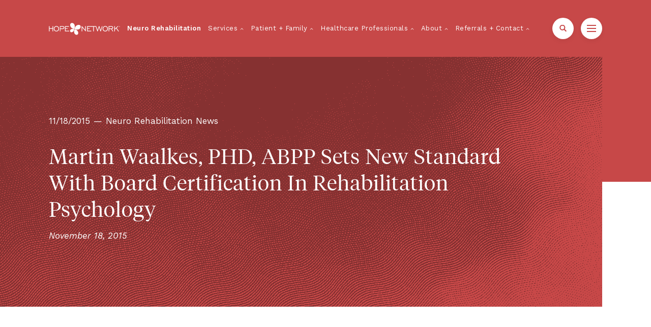

--- FILE ---
content_type: text/html; charset=utf-8
request_url: https://hopenetwork.org/posts/neuro-rehabilitation-news/martin-waalkes-phd-abpp-sets-new-standard-with-board-certification-in-rehabilitation-psychology
body_size: 129900
content:
<!DOCTYPE html><html lang="en"><head><meta charSet="utf-8"/><meta name="viewport" content="width=device-width"/><link rel="icon" href="/favicon.png"/><link rel="preload" imageSizes="1440px" imageSrcSet="/images/texture-1@2x.png 2x, /images/texture-1.png 1440w" href="/images/texture-1.png" as="image" type="image/png"/><script>(function(w,d,s,l,i){w[l]=w[l]||[];w[l].push({'gtm.start':
new Date().getTime(),event:'gtm.js'});var f=d.getElementsByTagName(s)[0],
j=d.createElement(s),dl=l!='dataLayer'?'&l='+l:'';j.async=true;j.src=
'https://www.googletagmanager.com/gtm.js?id='+i+dl;f.parentNode.insertBefore(j,f);
})(window,document,'script','dataLayer','GTM-5Q88946');</script><title>Martin Waalkes, PHD, ABPP Sets New Standard With Board Certification In Rehabilitation Psychology</title><meta property="og:title" content="Martin Waalkes, PHD, ABPP Sets New Standard With Board Certification In Rehabilitation Psychology"/><meta name="description" content="Offered through the American Board of Professional Psychology, Waalkes is one of a handful of professionals in Michigan setting the new standard for care.
"/><meta property="og:description" content="Offered through the American Board of Professional Psychology, Waalkes is one of a handful of professionals in Michigan setting the new standard for care.
"/><meta property="og:image" content="https://cms.hopenetwork.org/api/media/file/Martin-Waalkes-2.jpg"/><meta name="next-head-count" content="11"/><meta name="google-site-verification" content="t3vsZ5rT8J41Vlajyy3E1J8KUlF--zNxZgb7QZAgCGE"/><link rel="preconnect" href="https://fonts.gstatic.com" crossorigin /><link rel="preload" href="/_next/static/css/94c4a82bf79af0f7.css" as="style"/><link rel="stylesheet" href="/_next/static/css/94c4a82bf79af0f7.css" data-n-g=""/><link rel="preload" href="/_next/static/css/8ce77593c4be19f2.css" as="style"/><link rel="stylesheet" href="/_next/static/css/8ce77593c4be19f2.css" data-n-p=""/><link rel="preload" href="/_next/static/css/ada544f9065a92ab.css" as="style"/><link rel="stylesheet" href="/_next/static/css/ada544f9065a92ab.css" data-n-p=""/><link rel="preload" href="/_next/static/css/a9f236502a861ed1.css" as="style"/><link rel="stylesheet" href="/_next/static/css/a9f236502a861ed1.css" data-n-p=""/><noscript data-n-css=""></noscript><script defer="" nomodule="" src="/_next/static/chunks/polyfills-c67a75d1b6f99dc8.js"></script><script src="/_next/static/chunks/webpack-5761f3a204ffdf4a.js" defer=""></script><script src="/_next/static/chunks/framework-bb5c596eafb42b22.js" defer=""></script><script src="/_next/static/chunks/main-8a72a119758d9fe0.js" defer=""></script><script src="/_next/static/chunks/pages/_app-3e3aa4cf5e75001c.js" defer=""></script><script src="/_next/static/chunks/491-9332d847a6e45843.js" defer=""></script><script src="/_next/static/chunks/767-56ef799564185483.js" defer=""></script><script src="/_next/static/chunks/607-e96b1479017c8e64.js" defer=""></script><script src="/_next/static/chunks/826-82518010b066ed20.js" defer=""></script><script src="/_next/static/chunks/992-2256827b7042a167.js" defer=""></script><script src="/_next/static/chunks/450-84625edc00389371.js" defer=""></script><script src="/_next/static/chunks/909-8b1e66ee84e5bcbb.js" defer=""></script><script src="/_next/static/chunks/pages/posts/%5Bcategory%5D/%5Bslug%5D-41c29c3533d81d44.js" defer=""></script><script src="/_next/static/WQdZb75K7EXs8Az3EpH4m/_buildManifest.js" defer=""></script><script src="/_next/static/WQdZb75K7EXs8Az3EpH4m/_ssgManifest.js" defer=""></script><style data-href="https://fonts.googleapis.com/css2?family=Work+Sans:ital,wght@0,300;0,400;0,600;0,800;1,300;1,400;1,700&display=swap">@font-face{font-family:'Work Sans';font-style:italic;font-weight:300;font-display:swap;src:url(https://fonts.gstatic.com/l/font?kit=QGY9z_wNahGAdqQ43Rh_ebrnlwyYfEPxPoGUgGsJoA&skey=9b5a6629036b6b1d&v=v24) format('woff')}@font-face{font-family:'Work Sans';font-style:italic;font-weight:400;font-display:swap;src:url(https://fonts.gstatic.com/l/font?kit=QGY9z_wNahGAdqQ43Rh_ebrnlwyYfEPxPoGU3msJoA&skey=9b5a6629036b6b1d&v=v24) format('woff')}@font-face{font-family:'Work Sans';font-style:italic;font-weight:700;font-display:swap;src:url(https://fonts.gstatic.com/l/font?kit=QGY9z_wNahGAdqQ43Rh_ebrnlwyYfEPxPoGUOWwJoA&skey=9b5a6629036b6b1d&v=v24) format('woff')}@font-face{font-family:'Work Sans';font-style:normal;font-weight:300;font-display:swap;src:url(https://fonts.gstatic.com/l/font?kit=QGY_z_wNahGAdqQ43RhVcIgYT2Xz5u32KxfXNis&skey=a19f1b3d756da88c&v=v24) format('woff')}@font-face{font-family:'Work Sans';font-style:normal;font-weight:400;font-display:swap;src:url(https://fonts.gstatic.com/l/font?kit=QGY_z_wNahGAdqQ43RhVcIgYT2Xz5u32K0nXNis&skey=a19f1b3d756da88c&v=v24) format('woff')}@font-face{font-family:'Work Sans';font-style:normal;font-weight:600;font-display:swap;src:url(https://fonts.gstatic.com/l/font?kit=QGY_z_wNahGAdqQ43RhVcIgYT2Xz5u32K5fQNis&skey=a19f1b3d756da88c&v=v24) format('woff')}@font-face{font-family:'Work Sans';font-style:normal;font-weight:800;font-display:swap;src:url(https://fonts.gstatic.com/l/font?kit=QGY_z_wNahGAdqQ43RhVcIgYT2Xz5u32K8nQNis&skey=a19f1b3d756da88c&v=v24) format('woff')}@font-face{font-family:'Work Sans';font-style:italic;font-weight:300;font-display:swap;src:url(https://fonts.gstatic.com/s/worksans/v24/QGYqz_wNahGAdqQ43Rh_eZDkv_1i4_D2E4A.woff2) format('woff2');unicode-range:U+0102-0103,U+0110-0111,U+0128-0129,U+0168-0169,U+01A0-01A1,U+01AF-01B0,U+0300-0301,U+0303-0304,U+0308-0309,U+0323,U+0329,U+1EA0-1EF9,U+20AB}@font-face{font-family:'Work Sans';font-style:italic;font-weight:300;font-display:swap;src:url(https://fonts.gstatic.com/s/worksans/v24/QGYqz_wNahGAdqQ43Rh_eZDlv_1i4_D2E4A.woff2) format('woff2');unicode-range:U+0100-02BA,U+02BD-02C5,U+02C7-02CC,U+02CE-02D7,U+02DD-02FF,U+0304,U+0308,U+0329,U+1D00-1DBF,U+1E00-1E9F,U+1EF2-1EFF,U+2020,U+20A0-20AB,U+20AD-20C0,U+2113,U+2C60-2C7F,U+A720-A7FF}@font-face{font-family:'Work Sans';font-style:italic;font-weight:300;font-display:swap;src:url(https://fonts.gstatic.com/s/worksans/v24/QGYqz_wNahGAdqQ43Rh_eZDrv_1i4_D2.woff2) format('woff2');unicode-range:U+0000-00FF,U+0131,U+0152-0153,U+02BB-02BC,U+02C6,U+02DA,U+02DC,U+0304,U+0308,U+0329,U+2000-206F,U+20AC,U+2122,U+2191,U+2193,U+2212,U+2215,U+FEFF,U+FFFD}@font-face{font-family:'Work Sans';font-style:italic;font-weight:400;font-display:swap;src:url(https://fonts.gstatic.com/s/worksans/v24/QGYqz_wNahGAdqQ43Rh_eZDkv_1i4_D2E4A.woff2) format('woff2');unicode-range:U+0102-0103,U+0110-0111,U+0128-0129,U+0168-0169,U+01A0-01A1,U+01AF-01B0,U+0300-0301,U+0303-0304,U+0308-0309,U+0323,U+0329,U+1EA0-1EF9,U+20AB}@font-face{font-family:'Work Sans';font-style:italic;font-weight:400;font-display:swap;src:url(https://fonts.gstatic.com/s/worksans/v24/QGYqz_wNahGAdqQ43Rh_eZDlv_1i4_D2E4A.woff2) format('woff2');unicode-range:U+0100-02BA,U+02BD-02C5,U+02C7-02CC,U+02CE-02D7,U+02DD-02FF,U+0304,U+0308,U+0329,U+1D00-1DBF,U+1E00-1E9F,U+1EF2-1EFF,U+2020,U+20A0-20AB,U+20AD-20C0,U+2113,U+2C60-2C7F,U+A720-A7FF}@font-face{font-family:'Work Sans';font-style:italic;font-weight:400;font-display:swap;src:url(https://fonts.gstatic.com/s/worksans/v24/QGYqz_wNahGAdqQ43Rh_eZDrv_1i4_D2.woff2) format('woff2');unicode-range:U+0000-00FF,U+0131,U+0152-0153,U+02BB-02BC,U+02C6,U+02DA,U+02DC,U+0304,U+0308,U+0329,U+2000-206F,U+20AC,U+2122,U+2191,U+2193,U+2212,U+2215,U+FEFF,U+FFFD}@font-face{font-family:'Work Sans';font-style:italic;font-weight:700;font-display:swap;src:url(https://fonts.gstatic.com/s/worksans/v24/QGYqz_wNahGAdqQ43Rh_eZDkv_1i4_D2E4A.woff2) format('woff2');unicode-range:U+0102-0103,U+0110-0111,U+0128-0129,U+0168-0169,U+01A0-01A1,U+01AF-01B0,U+0300-0301,U+0303-0304,U+0308-0309,U+0323,U+0329,U+1EA0-1EF9,U+20AB}@font-face{font-family:'Work Sans';font-style:italic;font-weight:700;font-display:swap;src:url(https://fonts.gstatic.com/s/worksans/v24/QGYqz_wNahGAdqQ43Rh_eZDlv_1i4_D2E4A.woff2) format('woff2');unicode-range:U+0100-02BA,U+02BD-02C5,U+02C7-02CC,U+02CE-02D7,U+02DD-02FF,U+0304,U+0308,U+0329,U+1D00-1DBF,U+1E00-1E9F,U+1EF2-1EFF,U+2020,U+20A0-20AB,U+20AD-20C0,U+2113,U+2C60-2C7F,U+A720-A7FF}@font-face{font-family:'Work Sans';font-style:italic;font-weight:700;font-display:swap;src:url(https://fonts.gstatic.com/s/worksans/v24/QGYqz_wNahGAdqQ43Rh_eZDrv_1i4_D2.woff2) format('woff2');unicode-range:U+0000-00FF,U+0131,U+0152-0153,U+02BB-02BC,U+02C6,U+02DA,U+02DC,U+0304,U+0308,U+0329,U+2000-206F,U+20AC,U+2122,U+2191,U+2193,U+2212,U+2215,U+FEFF,U+FFFD}@font-face{font-family:'Work Sans';font-style:normal;font-weight:300;font-display:swap;src:url(https://fonts.gstatic.com/s/worksans/v24/QGYsz_wNahGAdqQ43Rh_c6DptfpA4cD3.woff2) format('woff2');unicode-range:U+0102-0103,U+0110-0111,U+0128-0129,U+0168-0169,U+01A0-01A1,U+01AF-01B0,U+0300-0301,U+0303-0304,U+0308-0309,U+0323,U+0329,U+1EA0-1EF9,U+20AB}@font-face{font-family:'Work Sans';font-style:normal;font-weight:300;font-display:swap;src:url(https://fonts.gstatic.com/s/worksans/v24/QGYsz_wNahGAdqQ43Rh_cqDptfpA4cD3.woff2) format('woff2');unicode-range:U+0100-02BA,U+02BD-02C5,U+02C7-02CC,U+02CE-02D7,U+02DD-02FF,U+0304,U+0308,U+0329,U+1D00-1DBF,U+1E00-1E9F,U+1EF2-1EFF,U+2020,U+20A0-20AB,U+20AD-20C0,U+2113,U+2C60-2C7F,U+A720-A7FF}@font-face{font-family:'Work Sans';font-style:normal;font-weight:300;font-display:swap;src:url(https://fonts.gstatic.com/s/worksans/v24/QGYsz_wNahGAdqQ43Rh_fKDptfpA4Q.woff2) format('woff2');unicode-range:U+0000-00FF,U+0131,U+0152-0153,U+02BB-02BC,U+02C6,U+02DA,U+02DC,U+0304,U+0308,U+0329,U+2000-206F,U+20AC,U+2122,U+2191,U+2193,U+2212,U+2215,U+FEFF,U+FFFD}@font-face{font-family:'Work Sans';font-style:normal;font-weight:400;font-display:swap;src:url(https://fonts.gstatic.com/s/worksans/v24/QGYsz_wNahGAdqQ43Rh_c6DptfpA4cD3.woff2) format('woff2');unicode-range:U+0102-0103,U+0110-0111,U+0128-0129,U+0168-0169,U+01A0-01A1,U+01AF-01B0,U+0300-0301,U+0303-0304,U+0308-0309,U+0323,U+0329,U+1EA0-1EF9,U+20AB}@font-face{font-family:'Work Sans';font-style:normal;font-weight:400;font-display:swap;src:url(https://fonts.gstatic.com/s/worksans/v24/QGYsz_wNahGAdqQ43Rh_cqDptfpA4cD3.woff2) format('woff2');unicode-range:U+0100-02BA,U+02BD-02C5,U+02C7-02CC,U+02CE-02D7,U+02DD-02FF,U+0304,U+0308,U+0329,U+1D00-1DBF,U+1E00-1E9F,U+1EF2-1EFF,U+2020,U+20A0-20AB,U+20AD-20C0,U+2113,U+2C60-2C7F,U+A720-A7FF}@font-face{font-family:'Work Sans';font-style:normal;font-weight:400;font-display:swap;src:url(https://fonts.gstatic.com/s/worksans/v24/QGYsz_wNahGAdqQ43Rh_fKDptfpA4Q.woff2) format('woff2');unicode-range:U+0000-00FF,U+0131,U+0152-0153,U+02BB-02BC,U+02C6,U+02DA,U+02DC,U+0304,U+0308,U+0329,U+2000-206F,U+20AC,U+2122,U+2191,U+2193,U+2212,U+2215,U+FEFF,U+FFFD}@font-face{font-family:'Work Sans';font-style:normal;font-weight:600;font-display:swap;src:url(https://fonts.gstatic.com/s/worksans/v24/QGYsz_wNahGAdqQ43Rh_c6DptfpA4cD3.woff2) format('woff2');unicode-range:U+0102-0103,U+0110-0111,U+0128-0129,U+0168-0169,U+01A0-01A1,U+01AF-01B0,U+0300-0301,U+0303-0304,U+0308-0309,U+0323,U+0329,U+1EA0-1EF9,U+20AB}@font-face{font-family:'Work Sans';font-style:normal;font-weight:600;font-display:swap;src:url(https://fonts.gstatic.com/s/worksans/v24/QGYsz_wNahGAdqQ43Rh_cqDptfpA4cD3.woff2) format('woff2');unicode-range:U+0100-02BA,U+02BD-02C5,U+02C7-02CC,U+02CE-02D7,U+02DD-02FF,U+0304,U+0308,U+0329,U+1D00-1DBF,U+1E00-1E9F,U+1EF2-1EFF,U+2020,U+20A0-20AB,U+20AD-20C0,U+2113,U+2C60-2C7F,U+A720-A7FF}@font-face{font-family:'Work Sans';font-style:normal;font-weight:600;font-display:swap;src:url(https://fonts.gstatic.com/s/worksans/v24/QGYsz_wNahGAdqQ43Rh_fKDptfpA4Q.woff2) format('woff2');unicode-range:U+0000-00FF,U+0131,U+0152-0153,U+02BB-02BC,U+02C6,U+02DA,U+02DC,U+0304,U+0308,U+0329,U+2000-206F,U+20AC,U+2122,U+2191,U+2193,U+2212,U+2215,U+FEFF,U+FFFD}@font-face{font-family:'Work Sans';font-style:normal;font-weight:800;font-display:swap;src:url(https://fonts.gstatic.com/s/worksans/v24/QGYsz_wNahGAdqQ43Rh_c6DptfpA4cD3.woff2) format('woff2');unicode-range:U+0102-0103,U+0110-0111,U+0128-0129,U+0168-0169,U+01A0-01A1,U+01AF-01B0,U+0300-0301,U+0303-0304,U+0308-0309,U+0323,U+0329,U+1EA0-1EF9,U+20AB}@font-face{font-family:'Work Sans';font-style:normal;font-weight:800;font-display:swap;src:url(https://fonts.gstatic.com/s/worksans/v24/QGYsz_wNahGAdqQ43Rh_cqDptfpA4cD3.woff2) format('woff2');unicode-range:U+0100-02BA,U+02BD-02C5,U+02C7-02CC,U+02CE-02D7,U+02DD-02FF,U+0304,U+0308,U+0329,U+1D00-1DBF,U+1E00-1E9F,U+1EF2-1EFF,U+2020,U+20A0-20AB,U+20AD-20C0,U+2113,U+2C60-2C7F,U+A720-A7FF}@font-face{font-family:'Work Sans';font-style:normal;font-weight:800;font-display:swap;src:url(https://fonts.gstatic.com/s/worksans/v24/QGYsz_wNahGAdqQ43Rh_fKDptfpA4Q.woff2) format('woff2');unicode-range:U+0000-00FF,U+0131,U+0152-0153,U+02BB-02BC,U+02C6,U+02DA,U+02DC,U+0304,U+0308,U+0329,U+2000-206F,U+20AC,U+2122,U+2191,U+2193,U+2212,U+2215,U+FEFF,U+FFFD}</style></head><body><div id="__next" data-reactroot=""><style type="text/css">.react-css-grid__grid { display: grid; column-gap: 4rem; row-gap: 4rem; }.react-css-grid__grid--xl-cols-1 { grid-template-columns: repeat(1, 1fr); }.react-css-grid__grid--xl-cols-2 { grid-template-columns: repeat(2, 1fr); }.react-css-grid__grid--xl-cols-3 { grid-template-columns: repeat(3, 1fr); }.react-css-grid__grid--xl-cols-4 { grid-template-columns: repeat(4, 1fr); }.react-css-grid__grid--xl-cols-5 { grid-template-columns: repeat(5, 1fr); }.react-css-grid__grid--xl-cols-6 { grid-template-columns: repeat(6, 1fr); }.react-css-grid__grid--xl-cols-7 { grid-template-columns: repeat(7, 1fr); }.react-css-grid__grid--xl-cols-8 { grid-template-columns: repeat(8, 1fr); }.react-css-grid__grid--xl-cols-9 { grid-template-columns: repeat(9, 1fr); }.react-css-grid__grid--xl-cols-10 { grid-template-columns: repeat(10, 1fr); }.react-css-grid__grid--xl-cols-11 { grid-template-columns: repeat(11, 1fr); }.react-css-grid__grid--xl-cols-12 { grid-template-columns: repeat(12, 1fr); }.react-css-grid__grid--xl-cols-13 { grid-template-columns: repeat(13, 1fr); }.react-css-grid__grid--xl-cols-14 { grid-template-columns: repeat(14, 1fr); }.react-css-grid__grid--xl-cols-15 { grid-template-columns: repeat(15, 1fr); }.react-css-grid__grid--xl-cols-16 { grid-template-columns: repeat(16, 1fr); }.react-css-grid__cell--xl-col-start-1 { grid-column-start: 1; }.react-css-grid__cell--xl-col-start-2 { grid-column-start: 2; }.react-css-grid__cell--xl-col-start-3 { grid-column-start: 3; }.react-css-grid__cell--xl-col-start-4 { grid-column-start: 4; }.react-css-grid__cell--xl-col-start-5 { grid-column-start: 5; }.react-css-grid__cell--xl-col-start-6 { grid-column-start: 6; }.react-css-grid__cell--xl-col-start-7 { grid-column-start: 7; }.react-css-grid__cell--xl-col-start-8 { grid-column-start: 8; }.react-css-grid__cell--xl-col-start-9 { grid-column-start: 9; }.react-css-grid__cell--xl-col-start-10 { grid-column-start: 10; }.react-css-grid__cell--xl-col-start-11 { grid-column-start: 11; }.react-css-grid__cell--xl-col-start-12 { grid-column-start: 12; }.react-css-grid__cell--xl-col-start-13 { grid-column-start: 13; }.react-css-grid__cell--xl-col-start-14 { grid-column-start: 14; }.react-css-grid__cell--xl-col-start-15 { grid-column-start: 15; }.react-css-grid__cell--xl-col-start-16 { grid-column-start: 16; }.react-css-grid__cell--xl-col-end-1 { grid-column-end: span 1; }.react-css-grid__cell--xl-col-end-2 { grid-column-end: span 2; }.react-css-grid__cell--xl-col-end-3 { grid-column-end: span 3; }.react-css-grid__cell--xl-col-end-4 { grid-column-end: span 4; }.react-css-grid__cell--xl-col-end-5 { grid-column-end: span 5; }.react-css-grid__cell--xl-col-end-6 { grid-column-end: span 6; }.react-css-grid__cell--xl-col-end-7 { grid-column-end: span 7; }.react-css-grid__cell--xl-col-end-8 { grid-column-end: span 8; }.react-css-grid__cell--xl-col-end-9 { grid-column-end: span 9; }.react-css-grid__cell--xl-col-end-10 { grid-column-end: span 10; }.react-css-grid__cell--xl-col-end-11 { grid-column-end: span 11; }.react-css-grid__cell--xl-col-end-12 { grid-column-end: span 12; }.react-css-grid__cell--xl-col-end-13 { grid-column-end: span 13; }.react-css-grid__cell--xl-col-end-14 { grid-column-end: span 14; }.react-css-grid__cell--xl-col-end-15 { grid-column-end: span 15; }.react-css-grid__cell--xl-col-end-16 { grid-column-end: span 16; }

          @media (max-width: 1679px) {
            .react-css-grid__grid { display: grid; column-gap: 4rem; row-gap: 4rem; } .react-css-grid__grid--l-cols-1 { grid-template-columns: repeat(1, 1fr); }.react-css-grid__grid--l-cols-2 { grid-template-columns: repeat(2, 1fr); }.react-css-grid__grid--l-cols-3 { grid-template-columns: repeat(3, 1fr); }.react-css-grid__grid--l-cols-4 { grid-template-columns: repeat(4, 1fr); }.react-css-grid__grid--l-cols-5 { grid-template-columns: repeat(5, 1fr); }.react-css-grid__grid--l-cols-6 { grid-template-columns: repeat(6, 1fr); }.react-css-grid__grid--l-cols-7 { grid-template-columns: repeat(7, 1fr); }.react-css-grid__grid--l-cols-8 { grid-template-columns: repeat(8, 1fr); }.react-css-grid__grid--l-cols-9 { grid-template-columns: repeat(9, 1fr); }.react-css-grid__grid--l-cols-10 { grid-template-columns: repeat(10, 1fr); }.react-css-grid__grid--l-cols-11 { grid-template-columns: repeat(11, 1fr); }.react-css-grid__grid--l-cols-12 { grid-template-columns: repeat(12, 1fr); }.react-css-grid__grid--l-cols-13 { grid-template-columns: repeat(13, 1fr); }.react-css-grid__grid--l-cols-14 { grid-template-columns: repeat(14, 1fr); }
            .react-css-grid__cell--l-col-start-1 { grid-column-start: 1; }.react-css-grid__cell--l-col-start-2 { grid-column-start: 2; }.react-css-grid__cell--l-col-start-3 { grid-column-start: 3; }.react-css-grid__cell--l-col-start-4 { grid-column-start: 4; }.react-css-grid__cell--l-col-start-5 { grid-column-start: 5; }.react-css-grid__cell--l-col-start-6 { grid-column-start: 6; }.react-css-grid__cell--l-col-start-7 { grid-column-start: 7; }.react-css-grid__cell--l-col-start-8 { grid-column-start: 8; }.react-css-grid__cell--l-col-start-9 { grid-column-start: 9; }.react-css-grid__cell--l-col-start-10 { grid-column-start: 10; }.react-css-grid__cell--l-col-start-11 { grid-column-start: 11; }.react-css-grid__cell--l-col-start-12 { grid-column-start: 12; }.react-css-grid__cell--l-col-start-13 { grid-column-start: 13; }.react-css-grid__cell--l-col-start-14 { grid-column-start: 14; }
            .react-css-grid__cell--l-col-end-1 { grid-column-end: span 1; }.react-css-grid__cell--l-col-end-2 { grid-column-end: span 2; }.react-css-grid__cell--l-col-end-3 { grid-column-end: span 3; }.react-css-grid__cell--l-col-end-4 { grid-column-end: span 4; }.react-css-grid__cell--l-col-end-5 { grid-column-end: span 5; }.react-css-grid__cell--l-col-end-6 { grid-column-end: span 6; }.react-css-grid__cell--l-col-end-7 { grid-column-end: span 7; }.react-css-grid__cell--l-col-end-8 { grid-column-end: span 8; }.react-css-grid__cell--l-col-end-9 { grid-column-end: span 9; }.react-css-grid__cell--l-col-end-10 { grid-column-end: span 10; }.react-css-grid__cell--l-col-end-11 { grid-column-end: span 11; }.react-css-grid__cell--l-col-end-12 { grid-column-end: span 12; }.react-css-grid__cell--l-col-end-13 { grid-column-end: span 13; }.react-css-grid__cell--l-col-end-14 { grid-column-end: span 14; }
          }

          @media (max-width: 1024px) {
            .react-css-grid__grid { display: grid; column-gap: 10px; row-gap: 1rem; } .react-css-grid__grid--m-cols-1 { grid-template-columns: repeat(1, 1fr); }.react-css-grid__grid--m-cols-2 { grid-template-columns: repeat(2, 1fr); }.react-css-grid__grid--m-cols-3 { grid-template-columns: repeat(3, 1fr); }.react-css-grid__grid--m-cols-4 { grid-template-columns: repeat(4, 1fr); }.react-css-grid__grid--m-cols-5 { grid-template-columns: repeat(5, 1fr); }.react-css-grid__grid--m-cols-6 { grid-template-columns: repeat(6, 1fr); }.react-css-grid__grid--m-cols-7 { grid-template-columns: repeat(7, 1fr); }.react-css-grid__grid--m-cols-8 { grid-template-columns: repeat(8, 1fr); }
            .react-css-grid__cell--m-col-start-1 { grid-column-start: 1; }.react-css-grid__cell--m-col-start-2 { grid-column-start: 2; }.react-css-grid__cell--m-col-start-3 { grid-column-start: 3; }.react-css-grid__cell--m-col-start-4 { grid-column-start: 4; }.react-css-grid__cell--m-col-start-5 { grid-column-start: 5; }.react-css-grid__cell--m-col-start-6 { grid-column-start: 6; }.react-css-grid__cell--m-col-start-7 { grid-column-start: 7; }.react-css-grid__cell--m-col-start-8 { grid-column-start: 8; }
            .react-css-grid__cell--m-col-end-1 { grid-column-end: span 1; }.react-css-grid__cell--m-col-end-2 { grid-column-end: span 2; }.react-css-grid__cell--m-col-end-3 { grid-column-end: span 3; }.react-css-grid__cell--m-col-end-4 { grid-column-end: span 4; }.react-css-grid__cell--m-col-end-5 { grid-column-end: span 5; }.react-css-grid__cell--m-col-end-6 { grid-column-end: span 6; }.react-css-grid__cell--m-col-end-7 { grid-column-end: span 7; }.react-css-grid__cell--m-col-end-8 { grid-column-end: span 8; }
          }

          @media (max-width: 768px) {
            .react-css-grid__grid { display: grid; column-gap: 10px; row-gap: 1rem; } .react-css-grid__grid--s-cols-1 { grid-template-columns: repeat(1, 1fr); }.react-css-grid__grid--s-cols-2 { grid-template-columns: repeat(2, 1fr); }.react-css-grid__grid--s-cols-3 { grid-template-columns: repeat(3, 1fr); }.react-css-grid__grid--s-cols-4 { grid-template-columns: repeat(4, 1fr); }.react-css-grid__grid--s-cols-5 { grid-template-columns: repeat(5, 1fr); }.react-css-grid__grid--s-cols-6 { grid-template-columns: repeat(6, 1fr); }.react-css-grid__grid--s-cols-7 { grid-template-columns: repeat(7, 1fr); }.react-css-grid__grid--s-cols-8 { grid-template-columns: repeat(8, 1fr); }
            .react-css-grid__cell--s-col-start-1 { grid-column-start: 1; }.react-css-grid__cell--s-col-start-2 { grid-column-start: 2; }.react-css-grid__cell--s-col-start-3 { grid-column-start: 3; }.react-css-grid__cell--s-col-start-4 { grid-column-start: 4; }.react-css-grid__cell--s-col-start-5 { grid-column-start: 5; }.react-css-grid__cell--s-col-start-6 { grid-column-start: 6; }.react-css-grid__cell--s-col-start-7 { grid-column-start: 7; }.react-css-grid__cell--s-col-start-8 { grid-column-start: 8; }
            .react-css-grid__cell--s-col-end-1 { grid-column-end: span 1; }.react-css-grid__cell--s-col-end-2 { grid-column-end: span 2; }.react-css-grid__cell--s-col-end-3 { grid-column-end: span 3; }.react-css-grid__cell--s-col-end-4 { grid-column-end: span 4; }.react-css-grid__cell--s-col-end-5 { grid-column-end: span 5; }.react-css-grid__cell--s-col-end-6 { grid-column-end: span 6; }.react-css-grid__cell--s-col-end-7 { grid-column-end: span 7; }.react-css-grid__cell--s-col-end-8 { grid-column-end: span 8; }
          }

          .react-css-grid__cell {
            min-width: 0;
          }
      </style><style></style><noscript><iframe src="https://www.googletagmanager.com/ns.html?id=GTM-5Q88946" height="0" width="0" style="display:none;visibility:hidden"></iframe></noscript><div><div class="PageTransition_page__xUcbV"><div class="SkipToContent_skipToContent__5mCtf"><div class="BackgroundColor_backgroundColor___4j5L"></div><div class="SkipToContent_buttonWrapper__64fn7 BlockContainer_blockContainer__652d2 react-css-grid__grid react-css-grid__grid--xl-cols-16 react-css-grid__grid--l-cols-14 react-css-grid__grid--m-cols-8 react-css-grid__grid--s-cols-8"><div class="react-css-grid__cell react-css-grid__cell--xl-col-start-3 react-css-grid__cell--l-col-start-2 react-css-grid__cell--m-col-start-1 react-css-grid__cell--xl-col-end-12 react-css-grid__cell--l-col-end-12 react-css-grid__cell--m-col-end-8 react-css-grid__cell--s-col-end-8"><a class="SkipToContent_skipMenuButton__uDDUQ" href="#page-content"><small>Skip to content</small></a></div></div></div><div class="AlertBar_alertBar__j7Ida"></div><div class="Header_desktop__TK3zo Desktop_headerOuter__fJwY6"><div class="AdminBar_adminBar__0RgZB"><div class="AdminBar_blockContainer__Wnhe_ BlockContainer_blockContainer__652d2 react-css-grid__grid react-css-grid__grid--xl-cols-16 react-css-grid__grid--l-cols-14 react-css-grid__grid--m-cols-8 react-css-grid__grid--s-cols-8"><div class="react-css-grid__cell react-css-grid__cell--xl-col-start-3 react-css-grid__cell--l-col-start-2 react-css-grid__cell--m-col-start-1 react-css-grid__cell--xl-col-end-12 react-css-grid__cell--l-col-end-12 react-css-grid__cell--m-col-end-8 react-css-grid__cell--s-col-end-8"></div></div></div><div class="Desktop_headerInner__Ahp3B"><div class="BackgroundColor_backgroundColor___4j5L"></div><div class="Desktop_content___oNZF BlockContainer_blockContainer__652d2 react-css-grid__grid react-css-grid__grid--xl-cols-16 react-css-grid__grid--l-cols-14 react-css-grid__grid--m-cols-8 react-css-grid__grid--s-cols-8"><div class="react-css-grid__cell react-css-grid__cell--xl-col-start-3 react-css-grid__cell--l-col-start-2 react-css-grid__cell--m-col-start-1 react-css-grid__cell--xl-col-end-12 react-css-grid__cell--l-col-end-12 react-css-grid__cell--m-col-end-8 react-css-grid__cell--s-col-end-8"><div class="Desktop_wrapper__ovOjI"><div class="Desktop_logoNavWrapper__9k1KR"><div class="Desktop_logoWrapper__xQLwn"><a class="Desktop_logoAnchor___IktK" aria-label="Home link" href="/"><svg width="100%" height="100%" viewBox="0 0 220 37" fill="none" xmlns="http://www.w3.org/2000/svg" aria-labelledby="HopeNetwork HopeNetworkDesc"><title>Hope Network</title><desc>Hope Network Logo</desc><path d="M66.5231 9.63918C66.9238 10.9573 67.5567 12.1934 68.3919 13.2891C69.4707 14.6539 71.2801 16.4661 73.7719 17.3495C73.7351 17.3495 76.864 18.5671 78.5261 18.6917C78.5832 18.698 78.6409 18.6867 78.6915 18.6594C78.7421 18.6321 78.7832 18.59 78.8093 18.5388C78.8262 18.502 79.9419 15.543 80.0665 13.912C80.2184 12.268 80.1938 10.6125 79.9928 8.97376C79.9306 8.33665 79.6049 6.90105 79.5908 6.87273C79.2692 5.73953 78.7506 4.67179 78.0589 3.71836C77.1834 2.53144 76.0117 1.59509 74.661 1.00288C73.7023 0.576942 72.6687 0.345014 71.6199 0.320473C69.5047 0.306315 67.8001 1.22941 66.8062 2.92269C66.3416 3.72337 66.0467 4.61106 65.9398 5.53056C65.805 6.92699 66.005 8.33543 66.5231 9.63918Z" fill="currentColor"></path><path d="M72.1485 28.0246C73.0696 27.741 73.9326 27.2951 74.6969 26.7079C75.6511 25.9519 76.9196 24.6862 77.5284 22.9363C77.5284 22.9646 78.3779 20.7758 78.4657 19.612C78.4699 19.5723 78.4622 19.5323 78.4435 19.497C78.4248 19.4617 78.3961 19.4327 78.3609 19.4138C78.3354 19.4138 76.2656 18.6238 75.1244 18.536C73.9753 18.4306 72.8181 18.4487 71.6727 18.5898C71.2282 18.6351 70.223 18.873 70.2032 18.873C69.4081 19.0992 68.6594 19.4645 67.9917 19.9518C67.1611 20.5664 66.5069 21.3886 66.0945 22.336C65.7992 23.0079 65.6395 23.7315 65.6245 24.4653C65.6245 25.9434 66.2616 27.1355 67.4452 27.8207C68.0058 28.1462 68.6276 28.3525 69.2716 28.4267C70.2489 28.5234 71.2351 28.3856 72.1485 28.0246Z" fill="currentColor"></path><path d="M90.3497 27.9469C89.9899 26.764 89.4223 25.6547 88.6734 24.6708C87.7078 23.4391 86.0882 21.7996 83.8399 20.9898C83.8739 20.9898 81.065 19.8826 79.5671 19.7637C79.5159 19.7587 79.4644 19.7689 79.4191 19.7931C79.3738 19.8173 79.3366 19.8543 79.3122 19.8996C79.2952 19.9336 78.2815 22.5896 78.1626 24.0564C78.019 25.5346 78.0342 27.024 78.2079 28.4991C78.2617 29.0654 78.5505 30.3651 78.5619 30.3906C78.8484 31.4144 79.3133 32.3796 79.9352 33.242C80.72 34.3154 81.7738 35.1631 82.9904 35.6998C83.8524 36.0848 84.782 36.2955 85.7257 36.3199C87.6257 36.3425 89.1633 35.5186 90.0552 33.998C90.477 33.2791 90.7459 32.481 90.8452 31.6535C90.978 30.3961 90.8081 29.1253 90.3497 27.9469Z" fill="currentColor"></path><path d="M88.994 6.57637C87.6469 6.96624 86.3802 7.59336 85.2535 8.42822C83.8377 9.50422 81.9745 11.3136 81.0344 13.8422C81.0486 13.8054 79.7461 16.9569 79.5932 18.6559C79.5866 18.7127 79.5975 18.7702 79.6243 18.8207C79.6511 18.8713 79.6925 18.9125 79.7432 18.939C79.78 18.9588 82.773 20.1396 84.4266 20.2925C86.0963 20.4717 87.7802 20.4717 89.4499 20.2925C90.0983 20.2387 91.565 19.9301 91.5934 19.9187C92.7546 19.614 93.8531 19.107 94.8383 18.4208C96.0663 17.5492 97.0429 16.3694 97.6699 15.0003C98.117 14.0303 98.3672 12.9813 98.4061 11.9139C98.4571 9.76472 97.5566 8.01481 95.8407 6.98695C95.0338 6.50131 94.1354 6.18708 93.2017 6.06386C91.7783 5.8961 90.3355 6.07185 88.994 6.57637Z" fill="currentColor"></path><path d="M0.265625 9.98218H2.24773V16.1777H11.4956V9.98218H13.4438V25.6634H11.4956V17.9842H2.24773V25.6634H0.265625V9.98218Z" fill="currentColor"></path><path d="M15.2905 17.8749C15.2905 13.1037 18.7224 9.64355 23.4058 9.64355C28.0892 9.64355 31.5522 13.0952 31.5522 17.8749C31.5522 22.6546 28.0892 26.0865 23.4058 26.0865C18.7224 26.0865 15.2905 22.6376 15.2905 17.8749ZM29.5163 17.8749C29.5163 14.1514 26.9283 11.4756 23.4058 11.4756C19.8833 11.4756 17.2981 14.1429 17.2981 17.8749C17.2981 21.6069 19.9173 24.246 23.4058 24.246C26.8943 24.246 29.5163 21.556 29.5163 17.8749Z" fill="currentColor"></path><path d="M33.9379 9.98218H42.9281C46.0117 9.98218 47.8437 11.6103 47.8437 14.2295C47.8437 16.8487 46.1363 18.7969 43.1886 18.7969H35.886V25.6634H33.9379V9.98218ZM42.8092 16.9648C44.7913 16.9648 45.805 16.0644 45.805 14.4164C45.805 12.7684 44.7856 11.7972 42.897 11.7972H35.886V16.9648H42.8092Z" fill="currentColor"></path><path d="M49.8383 9.98218H62.1726V11.7887H51.8005V16.3844H58.0838V18.1881H51.8005V23.8512H62.8267V25.6634H49.8383V9.98218Z" fill="currentColor"></path><path d="M101.326 9.98804H102.345L112.525 21.7079V9.98804H114.473V25.6636H113.485L103.274 13.9437V25.6636H101.326V9.98804Z" fill="currentColor"></path><path d="M118.402 9.98804H130.734V11.7917H120.353V16.3874H126.637V18.1911H120.353V23.8542H131.368V25.6636H118.402V9.98804Z" fill="currentColor"></path><path d="M137.018 11.7917H130.415V9.98804H145.566V11.7917H138.966V25.6665H137.018V11.7917Z" fill="currentColor"></path><path d="M144.632 9.98804H146.552L150.448 22.0873L154.432 9.98804H156.177L160.161 22.059L164.057 9.98804H165.912L160.815 25.6636H159.399L155.276 13.0405L151.187 25.6636H149.772L144.632 9.98804Z" fill="currentColor"></path><path d="M166.31 17.8749C166.31 13.1066 169.742 9.64355 174.425 9.64355C179.108 9.64355 182.566 13.0981 182.566 17.8749C182.566 22.6518 179.106 26.0865 174.422 26.0865C169.739 26.0865 166.31 22.6376 166.31 17.8749ZM180.533 17.8749C180.533 14.1542 177.945 11.4756 174.425 11.4756C170.905 11.4756 168.314 14.1458 168.314 17.8749C168.314 21.6041 170.931 24.246 174.422 24.246C177.913 24.246 180.53 21.556 180.53 17.8749H180.533Z" fill="currentColor"></path><path d="M184.822 9.98804H193.809C196.893 9.98804 198.725 11.6162 198.725 14.3487C198.751 15.4134 198.387 16.4511 197.701 17.2659C197.015 18.0807 196.055 18.6163 195.001 18.7716L198.929 25.6636H196.777L192.849 18.7999H186.773V25.6636H184.824V9.98804H184.822ZM193.693 16.9679C195.675 16.9679 196.689 16.0646 196.689 14.4194C196.689 12.7743 195.672 11.8031 193.781 11.8031H186.773V16.9679H193.696H193.693Z" fill="currentColor"></path><path d="M202.273 9.94849H204.221V17.7834L213.2 9.94849H215.749L209.428 15.5437L216.728 25.6637H214.372L208.032 16.8858L204.221 20.0855V25.6637H202.273V9.94849Z" fill="currentColor"></path><path d="M218.402 9.97956C218.694 9.97732 218.979 10.0617 219.223 10.2221C219.466 10.3825 219.656 10.6115 219.769 10.8802C219.882 11.1488 219.912 11.445 219.856 11.7309C219.8 12.0169 219.661 12.2798 219.455 12.4862C219.249 12.6927 218.987 12.8333 218.701 12.8903C218.415 12.9473 218.119 12.9181 217.85 12.8063C217.581 12.6945 217.351 12.5053 217.19 12.2626C217.029 12.02 216.943 11.7349 216.944 11.4435C216.942 11.251 216.977 11.0599 217.05 10.8815C217.122 10.703 217.229 10.5408 217.365 10.4044C217.501 10.268 217.663 10.1602 217.841 10.0872C218.019 10.0143 218.21 9.97766 218.402 9.97956ZM218.402 10.2061C218.088 10.2273 217.793 10.3673 217.578 10.5975C217.363 10.8278 217.243 11.1312 217.243 11.4463C217.243 11.7615 217.363 12.0649 217.578 12.2951C217.793 12.5254 218.088 12.6653 218.402 12.6865C218.717 12.6653 219.012 12.5254 219.227 12.2951C219.442 12.0649 219.562 11.7615 219.562 11.4463C219.562 11.1312 219.442 10.8278 219.227 10.5975C219.012 10.3673 218.717 10.2273 218.402 10.2061ZM218.119 12.2958H217.859V10.662C218.011 10.6366 218.166 10.6233 218.32 10.6223C218.498 10.6096 218.676 10.6532 218.827 10.7469C218.878 10.7867 218.919 10.8385 218.945 10.8978C218.971 10.9572 218.982 11.0221 218.977 11.0867C218.977 11.1793 218.945 11.269 218.887 11.341C218.829 11.4131 218.748 11.4632 218.657 11.4831C218.742 11.5078 218.816 11.5604 218.868 11.6323C218.919 11.7042 218.945 11.7913 218.941 11.8795C218.954 12.0191 218.99 12.1557 219.045 12.2845H218.762C218.701 12.1534 218.663 12.0125 218.652 11.8682C218.649 11.8259 218.638 11.7846 218.618 11.7469C218.599 11.7092 218.571 11.676 218.538 11.6494C218.505 11.6227 218.467 11.6033 218.426 11.5922C218.385 11.5811 218.343 11.5787 218.301 11.5851H218.119V12.2873V12.2958ZM218.119 11.3897H218.298C218.513 11.3897 218.694 11.3104 218.694 11.1065C218.694 10.9621 218.589 10.8234 218.298 10.8234C218.235 10.8187 218.171 10.8187 218.108 10.8234V11.3897H218.119Z" fill="currentColor"></path></svg></a></div></div><div class="Desktop_controls__TY_1P"><div class="Desktop_control__PeHnn"><button class="hope__modal-toggler hope__modal-toggler--slug-search Desktop_searchButton__nT2ba" role="button" aria-expanded="false" aria-controls="search" aria-label="Open or close search menu"><svg width="100%" height="100%" viewBox="0 0 22 22" xmlns="http://www.w3.org/2000/svg" class="icons_icon__0cxCO icons_bold__n0cft"><circle cx="9.19111" cy="8.30634" r="7.20478" class="icons_stroke__UuH50"></circle><line x1="14.9044" y1="13.859" x2="20.9441" y2="20.0011" stroke="#A42D30" class="icons_stroke__UuH50"></line></svg></button></div><div class="Desktop_control__PeHnn"><button class="hope__modal-toggler hope__modal-toggler--slug-main-menu Desktop_mainMenuButton__AV9ib" role="button" aria-expanded="false" aria-controls="main-menu" aria-label="Open or close main menu"><div class="Hamburger_hamburger__vvLg0"><span class="Hamburger_line__1nhaC"></span><span class="Hamburger_line__1nhaC"></span><span class="Hamburger_line__1nhaC"></span><span class="Hamburger_line__1nhaC"></span></div></button></div></div></div></div></div><div class="SubsiteMenu_subsiteMenu__i9aQr"><div class="BackgroundColor_backgroundColor___4j5L"></div></div></div></div><div class="Header_mobile__wiw0P Mobile_headerOuter__KcisM"><div class="AdminBar_adminBar__0RgZB"><div class="AdminBar_blockContainer__Wnhe_ BlockContainer_blockContainer__652d2 react-css-grid__grid react-css-grid__grid--xl-cols-16 react-css-grid__grid--l-cols-14 react-css-grid__grid--m-cols-8 react-css-grid__grid--s-cols-8"><div class="react-css-grid__cell react-css-grid__cell--xl-col-start-3 react-css-grid__cell--l-col-start-2 react-css-grid__cell--m-col-start-1 react-css-grid__cell--xl-col-end-12 react-css-grid__cell--l-col-end-12 react-css-grid__cell--m-col-end-8 react-css-grid__cell--s-col-end-8"></div></div></div><div class="Mobile_headerInner__nuDOw"><div class="BackgroundColor_backgroundColor___4j5L"></div><div class="Mobile_content__hAWRN BlockContainer_blockContainer__652d2 react-css-grid__grid react-css-grid__grid--xl-cols-16 react-css-grid__grid--l-cols-14 react-css-grid__grid--m-cols-8 react-css-grid__grid--s-cols-8"><div class="react-css-grid__cell react-css-grid__cell--xl-col-start-3 react-css-grid__cell--l-col-start-2 react-css-grid__cell--m-col-start-1 react-css-grid__cell--xl-col-end-12 react-css-grid__cell--l-col-end-12 react-css-grid__cell--m-col-end-8 react-css-grid__cell--s-col-end-8"><div class="Mobile_wrapper___O5pi"><div class="Mobile_logoNavWrapper__2q5Cz"><div class="Mobile_logoWrapper___TZEd"><a class="Mobile_logoAnchor__5tXGl" href="/"><svg width="100%" height="100%" viewBox="0 0 220 37" fill="none" xmlns="http://www.w3.org/2000/svg" aria-labelledby="HopeNetwork HopeNetworkDesc"><title>Hope Network</title><desc>Hope Network Logo</desc><path d="M66.5231 9.63918C66.9238 10.9573 67.5567 12.1934 68.3919 13.2891C69.4707 14.6539 71.2801 16.4661 73.7719 17.3495C73.7351 17.3495 76.864 18.5671 78.5261 18.6917C78.5832 18.698 78.6409 18.6867 78.6915 18.6594C78.7421 18.6321 78.7832 18.59 78.8093 18.5388C78.8262 18.502 79.9419 15.543 80.0665 13.912C80.2184 12.268 80.1938 10.6125 79.9928 8.97376C79.9306 8.33665 79.6049 6.90105 79.5908 6.87273C79.2692 5.73953 78.7506 4.67179 78.0589 3.71836C77.1834 2.53144 76.0117 1.59509 74.661 1.00288C73.7023 0.576942 72.6687 0.345014 71.6199 0.320473C69.5047 0.306315 67.8001 1.22941 66.8062 2.92269C66.3416 3.72337 66.0467 4.61106 65.9398 5.53056C65.805 6.92699 66.005 8.33543 66.5231 9.63918Z" fill="currentColor"></path><path d="M72.1485 28.0246C73.0696 27.741 73.9326 27.2951 74.6969 26.7079C75.6511 25.9519 76.9196 24.6862 77.5284 22.9363C77.5284 22.9646 78.3779 20.7758 78.4657 19.612C78.4699 19.5723 78.4622 19.5323 78.4435 19.497C78.4248 19.4617 78.3961 19.4327 78.3609 19.4138C78.3354 19.4138 76.2656 18.6238 75.1244 18.536C73.9753 18.4306 72.8181 18.4487 71.6727 18.5898C71.2282 18.6351 70.223 18.873 70.2032 18.873C69.4081 19.0992 68.6594 19.4645 67.9917 19.9518C67.1611 20.5664 66.5069 21.3886 66.0945 22.336C65.7992 23.0079 65.6395 23.7315 65.6245 24.4653C65.6245 25.9434 66.2616 27.1355 67.4452 27.8207C68.0058 28.1462 68.6276 28.3525 69.2716 28.4267C70.2489 28.5234 71.2351 28.3856 72.1485 28.0246Z" fill="currentColor"></path><path d="M90.3497 27.9469C89.9899 26.764 89.4223 25.6547 88.6734 24.6708C87.7078 23.4391 86.0882 21.7996 83.8399 20.9898C83.8739 20.9898 81.065 19.8826 79.5671 19.7637C79.5159 19.7587 79.4644 19.7689 79.4191 19.7931C79.3738 19.8173 79.3366 19.8543 79.3122 19.8996C79.2952 19.9336 78.2815 22.5896 78.1626 24.0564C78.019 25.5346 78.0342 27.024 78.2079 28.4991C78.2617 29.0654 78.5505 30.3651 78.5619 30.3906C78.8484 31.4144 79.3133 32.3796 79.9352 33.242C80.72 34.3154 81.7738 35.1631 82.9904 35.6998C83.8524 36.0848 84.782 36.2955 85.7257 36.3199C87.6257 36.3425 89.1633 35.5186 90.0552 33.998C90.477 33.2791 90.7459 32.481 90.8452 31.6535C90.978 30.3961 90.8081 29.1253 90.3497 27.9469Z" fill="currentColor"></path><path d="M88.994 6.57637C87.6469 6.96624 86.3802 7.59336 85.2535 8.42822C83.8377 9.50422 81.9745 11.3136 81.0344 13.8422C81.0486 13.8054 79.7461 16.9569 79.5932 18.6559C79.5866 18.7127 79.5975 18.7702 79.6243 18.8207C79.6511 18.8713 79.6925 18.9125 79.7432 18.939C79.78 18.9588 82.773 20.1396 84.4266 20.2925C86.0963 20.4717 87.7802 20.4717 89.4499 20.2925C90.0983 20.2387 91.565 19.9301 91.5934 19.9187C92.7546 19.614 93.8531 19.107 94.8383 18.4208C96.0663 17.5492 97.0429 16.3694 97.6699 15.0003C98.117 14.0303 98.3672 12.9813 98.4061 11.9139C98.4571 9.76472 97.5566 8.01481 95.8407 6.98695C95.0338 6.50131 94.1354 6.18708 93.2017 6.06386C91.7783 5.8961 90.3355 6.07185 88.994 6.57637Z" fill="currentColor"></path><path d="M0.265625 9.98218H2.24773V16.1777H11.4956V9.98218H13.4438V25.6634H11.4956V17.9842H2.24773V25.6634H0.265625V9.98218Z" fill="currentColor"></path><path d="M15.2905 17.8749C15.2905 13.1037 18.7224 9.64355 23.4058 9.64355C28.0892 9.64355 31.5522 13.0952 31.5522 17.8749C31.5522 22.6546 28.0892 26.0865 23.4058 26.0865C18.7224 26.0865 15.2905 22.6376 15.2905 17.8749ZM29.5163 17.8749C29.5163 14.1514 26.9283 11.4756 23.4058 11.4756C19.8833 11.4756 17.2981 14.1429 17.2981 17.8749C17.2981 21.6069 19.9173 24.246 23.4058 24.246C26.8943 24.246 29.5163 21.556 29.5163 17.8749Z" fill="currentColor"></path><path d="M33.9379 9.98218H42.9281C46.0117 9.98218 47.8437 11.6103 47.8437 14.2295C47.8437 16.8487 46.1363 18.7969 43.1886 18.7969H35.886V25.6634H33.9379V9.98218ZM42.8092 16.9648C44.7913 16.9648 45.805 16.0644 45.805 14.4164C45.805 12.7684 44.7856 11.7972 42.897 11.7972H35.886V16.9648H42.8092Z" fill="currentColor"></path><path d="M49.8383 9.98218H62.1726V11.7887H51.8005V16.3844H58.0838V18.1881H51.8005V23.8512H62.8267V25.6634H49.8383V9.98218Z" fill="currentColor"></path><path d="M101.326 9.98804H102.345L112.525 21.7079V9.98804H114.473V25.6636H113.485L103.274 13.9437V25.6636H101.326V9.98804Z" fill="currentColor"></path><path d="M118.402 9.98804H130.734V11.7917H120.353V16.3874H126.637V18.1911H120.353V23.8542H131.368V25.6636H118.402V9.98804Z" fill="currentColor"></path><path d="M137.018 11.7917H130.415V9.98804H145.566V11.7917H138.966V25.6665H137.018V11.7917Z" fill="currentColor"></path><path d="M144.632 9.98804H146.552L150.448 22.0873L154.432 9.98804H156.177L160.161 22.059L164.057 9.98804H165.912L160.815 25.6636H159.399L155.276 13.0405L151.187 25.6636H149.772L144.632 9.98804Z" fill="currentColor"></path><path d="M166.31 17.8749C166.31 13.1066 169.742 9.64355 174.425 9.64355C179.108 9.64355 182.566 13.0981 182.566 17.8749C182.566 22.6518 179.106 26.0865 174.422 26.0865C169.739 26.0865 166.31 22.6376 166.31 17.8749ZM180.533 17.8749C180.533 14.1542 177.945 11.4756 174.425 11.4756C170.905 11.4756 168.314 14.1458 168.314 17.8749C168.314 21.6041 170.931 24.246 174.422 24.246C177.913 24.246 180.53 21.556 180.53 17.8749H180.533Z" fill="currentColor"></path><path d="M184.822 9.98804H193.809C196.893 9.98804 198.725 11.6162 198.725 14.3487C198.751 15.4134 198.387 16.4511 197.701 17.2659C197.015 18.0807 196.055 18.6163 195.001 18.7716L198.929 25.6636H196.777L192.849 18.7999H186.773V25.6636H184.824V9.98804H184.822ZM193.693 16.9679C195.675 16.9679 196.689 16.0646 196.689 14.4194C196.689 12.7743 195.672 11.8031 193.781 11.8031H186.773V16.9679H193.696H193.693Z" fill="currentColor"></path><path d="M202.273 9.94849H204.221V17.7834L213.2 9.94849H215.749L209.428 15.5437L216.728 25.6637H214.372L208.032 16.8858L204.221 20.0855V25.6637H202.273V9.94849Z" fill="currentColor"></path><path d="M218.402 9.97956C218.694 9.97732 218.979 10.0617 219.223 10.2221C219.466 10.3825 219.656 10.6115 219.769 10.8802C219.882 11.1488 219.912 11.445 219.856 11.7309C219.8 12.0169 219.661 12.2798 219.455 12.4862C219.249 12.6927 218.987 12.8333 218.701 12.8903C218.415 12.9473 218.119 12.9181 217.85 12.8063C217.581 12.6945 217.351 12.5053 217.19 12.2626C217.029 12.02 216.943 11.7349 216.944 11.4435C216.942 11.251 216.977 11.0599 217.05 10.8815C217.122 10.703 217.229 10.5408 217.365 10.4044C217.501 10.268 217.663 10.1602 217.841 10.0872C218.019 10.0143 218.21 9.97766 218.402 9.97956ZM218.402 10.2061C218.088 10.2273 217.793 10.3673 217.578 10.5975C217.363 10.8278 217.243 11.1312 217.243 11.4463C217.243 11.7615 217.363 12.0649 217.578 12.2951C217.793 12.5254 218.088 12.6653 218.402 12.6865C218.717 12.6653 219.012 12.5254 219.227 12.2951C219.442 12.0649 219.562 11.7615 219.562 11.4463C219.562 11.1312 219.442 10.8278 219.227 10.5975C219.012 10.3673 218.717 10.2273 218.402 10.2061ZM218.119 12.2958H217.859V10.662C218.011 10.6366 218.166 10.6233 218.32 10.6223C218.498 10.6096 218.676 10.6532 218.827 10.7469C218.878 10.7867 218.919 10.8385 218.945 10.8978C218.971 10.9572 218.982 11.0221 218.977 11.0867C218.977 11.1793 218.945 11.269 218.887 11.341C218.829 11.4131 218.748 11.4632 218.657 11.4831C218.742 11.5078 218.816 11.5604 218.868 11.6323C218.919 11.7042 218.945 11.7913 218.941 11.8795C218.954 12.0191 218.99 12.1557 219.045 12.2845H218.762C218.701 12.1534 218.663 12.0125 218.652 11.8682C218.649 11.8259 218.638 11.7846 218.618 11.7469C218.599 11.7092 218.571 11.676 218.538 11.6494C218.505 11.6227 218.467 11.6033 218.426 11.5922C218.385 11.5811 218.343 11.5787 218.301 11.5851H218.119V12.2873V12.2958ZM218.119 11.3897H218.298C218.513 11.3897 218.694 11.3104 218.694 11.1065C218.694 10.9621 218.589 10.8234 218.298 10.8234C218.235 10.8187 218.171 10.8187 218.108 10.8234V11.3897H218.119Z" fill="currentColor"></path></svg></a></div></div><div class="Mobile_controls__PlqVQ"><div class="Mobile_control__xJB2g"><button class="hope__modal-toggler hope__modal-toggler--slug-search Mobile_searchButton__7LuJu" role="button" aria-expanded="false" aria-controls="search"><svg width="100%" height="100%" viewBox="0 0 22 22" xmlns="http://www.w3.org/2000/svg" class="icons_icon__0cxCO icons_bold__n0cft"><circle cx="9.19111" cy="8.30634" r="7.20478" class="icons_stroke__UuH50"></circle><line x1="14.9044" y1="13.859" x2="20.9441" y2="20.0011" stroke="#A42D30" class="icons_stroke__UuH50"></line></svg></button></div><div class="Mobile_control__xJB2g"><button class="Mobile_mainMenuButton__827n0"><div class="Hamburger_hamburger__vvLg0"><span class="Hamburger_line__1nhaC"></span><span class="Hamburger_line__1nhaC"></span><span class="Hamburger_line__1nhaC"></span><span class="Hamburger_line__1nhaC"></span></div></button></div></div></div></div></div></div></div><div><div id="page-content"><div class="Content_contentHero__Mewvn"><div class="BackgroundColor_backgroundColor___4j5L"></div><div class="Content_contentTextureWrapper__jt6Xv"><div class="Content_whiteFiller__Ltjxm"></div><div class="Content_textureWrapper__ro8I8"><div class="react-css-grid__grid react-css-grid__grid--xl-cols-16 react-css-grid__grid--l-cols-14 react-css-grid__grid--m-cols-8 react-css-grid__grid--s-cols-8"><div class="Content_backgroundCell__bfkNk react-css-grid__cell react-css-grid__cell--xl-col-end-14 react-css-grid__cell--l-col-end-13 react-css-grid__cell--m-col-end-8 react-css-grid__cell--s-col-end-8"><div class="BackgroundTexture_backgroundTexture__u4XZg"><div class="BackgroundColor_backgroundColor___4j5L"></div><img class="BackgroundTexture_textureImg__GiUGT BackgroundTexture_topLeft__vkqq0" sizes="1400px" srcSet="/images/texture-1@2x.png 2x, /images/texture-1.png 1440w" src="/images/texture-1.png" alt="background texture" width="1440" height="810"/></div></div></div></div><div class="Content_contentWrapper__Ak63r"><div class="Content_content__PJav8 BlockContainer_blockContainer__652d2 react-css-grid__grid react-css-grid__grid--xl-cols-16 react-css-grid__grid--l-cols-14 react-css-grid__grid--m-cols-8 react-css-grid__grid--s-cols-8"><div class="react-css-grid__cell react-css-grid__cell--xl-col-start-3 react-css-grid__cell--l-col-start-2 react-css-grid__cell--m-col-start-1 react-css-grid__cell--xl-col-end-12 react-css-grid__cell--l-col-end-12 react-css-grid__cell--m-col-end-8 react-css-grid__cell--s-col-end-8"><div class="react-css-grid__grid react-css-grid__grid--xl-cols-12 react-css-grid__grid--l-cols-12 react-css-grid__grid--m-cols-8 react-css-grid__grid--s-cols-8"><div class="react-css-grid__cell react-css-grid__cell--xl-col-end-10 react-css-grid__cell--l-col-end-10 react-css-grid__cell--m-col-end-7 react-css-grid__cell--s-col-end-7"><div class="DateCategory_wrap__dZ7yP"><div>11/18/2015</div><div class="DateCategory_dash__1DaL0">—</div><div><a class="Hyperlink_hyperlink__neVRv Hyperlink_dimOnHover__9kh9p" target="" rel="" href="/posts/neuro-rehabilitation-news">Neuro Rehabilitation News</a></div></div><div class="RichText_richText__bFXc7 RichText_isInverted__ped2R" tabindex="0"><h2><span class="RichText_text__ph_HA">Martin Waalkes, PHD, ABPP Sets New Standard With Board Certification In Rehabilitation Psychology</span></h2><p class="RichText_paragraph__SRuFC"><em class="RichText_text__ph_HA">November 18, 2015</em></p><p class="RichText_paragraph__SRuFC"></p><p class="RichText_paragraph__SRuFC"></p></div></div></div></div></div></div></div></div><div class="Margin_bottom-large__4Af8J" id=""><div id="block-61a639578d7ced1f77fffbd6" class="Content_contentBlock__ZkFan"><div id="61-a-639578-d-7-ced-1-f-77-fffbd-6" class="BlockID_blockID__B4QtD" style="top:-undefinedpx"></div><div class="Content_content__bLJ4D"><div class="BlockContainer_blockContainer__652d2 react-css-grid__grid react-css-grid__grid--xl-cols-16 react-css-grid__grid--l-cols-14 react-css-grid__grid--m-cols-8 react-css-grid__grid--s-cols-8"><div class="react-css-grid__cell react-css-grid__cell--xl-col-start-3 react-css-grid__cell--l-col-start-2 react-css-grid__cell--m-col-start-1 react-css-grid__cell--xl-col-end-12 react-css-grid__cell--l-col-end-12 react-css-grid__cell--m-col-end-8 react-css-grid__cell--s-col-end-8"><div class="react-css-grid__grid react-css-grid__grid--xl-cols-12 react-css-grid__grid--l-cols-12 react-css-grid__grid--m-cols-8 react-css-grid__grid--s-cols-8"><div class="react-css-grid__cell react-css-grid__cell--xl-col-end-12 react-css-grid__cell--l-col-end-12 react-css-grid__cell--m-col-end-8 react-css-grid__cell--s-col-end-8"><div class="AnimateInOut_animateInOut__wUJ_5 AnimateInOut_opacity__HcfeD AnimateInOut_translateY__fGkgY"><div class="RichText_richText__bFXc7" tabindex="0"><h3><span class="RichText_text__ph_HA">We are proud to announce that Dr. Martin Waalkes, neuropsychologist with Hope Network, recently obtained Board Certification in Rehabilitation Psychology.</span></h3><p class="RichText_paragraph__SRuFC"></p></div></div></div></div></div></div></div></div></div><div class="Margin_top-large__RxShm Margin_bottom-large__4Af8J" id=""><div id="block-61a639648d7ced1f77fffbd8" class="MediaContent_mediaContent__oxmm1"><div id="61-a-639648-d-7-ced-1-f-77-fffbd-8" class="BlockID_blockID__B4QtD" style="top:-undefinedpx"></div><div class="Padding_top-large__mp3vZ Padding_bottom-large__BFTnS"><div class="MediaContent_background__sGdKr"><div class="MediaContent_bgGrid__RrkEs react-css-grid__grid react-css-grid__grid--xl-cols-16 react-css-grid__grid--l-cols-14 react-css-grid__grid--m-cols-8 react-css-grid__grid--s-cols-8"><div class="MediaContent_bgCell__5RzNB react-css-grid__cell react-css-grid__cell--xl-col-start-5 react-css-grid__cell--l-col-start-5 react-css-grid__cell--m-col-start-2 react-css-grid__cell--xl-col-end-11 react-css-grid__cell--l-col-end-9 react-css-grid__cell--m-col-end-8 react-css-grid__cell--s-col-end-8"><div class="BackgroundColor_backgroundColor___4j5L BackgroundColor_color--light-gray__SDn4w"></div></div></div></div><div class="MediaContent_grid__CDmfY react-css-grid__grid react-css-grid__grid--xl-cols-16 react-css-grid__grid--l-cols-14 react-css-grid__grid--m-cols-8 react-css-grid__grid--s-cols-8"><div class="MediaContent_content__kGIFJ MediaContent_content--contentOnLeft__1n3Zi react-css-grid__cell react-css-grid__cell--xl-col-start-3 react-css-grid__cell--l-col-start-2 react-css-grid__cell--m-col-start-1 react-css-grid__cell--xl-col-end-5 react-css-grid__cell--l-col-end-6 react-css-grid__cell--m-col-end-8 react-css-grid__cell--s-col-end-8"><div class="MediaContent_contentGrid__eg60Z react-css-grid__grid react-css-grid__grid--xl-cols-5 react-css-grid__grid--l-cols-6 react-css-grid__grid--m-cols-8 react-css-grid__grid--s-cols-8"><div class="BackgroundColor_backgroundColor___4j5L"></div><div class="MediaContent_contentCell__WGFlK react-css-grid__cell react-css-grid__cell--m-col-start-1 react-css-grid__cell--xl-col-end-5 react-css-grid__cell--l-col-end-6 react-css-grid__cell--m-col-end-8 react-css-grid__cell--s-col-end-8"><div class="AnimateInOut_animateInOut__wUJ_5 AnimateInOut_opacity__HcfeD AnimateInOut_translateY__fGkgY"><div class="RichText_richText__bFXc7" tabindex="0"><h5><span class="RichText_text__ph_HA">We are proud to announce that Dr. Martin Waalkes, neuropsychologist with Hope Network, recently obtained Board Certification in Rehabilitation Psychology. </span></h5><p class="RichText_paragraph__SRuFC"><span class="RichText_text__ph_HA">Offered through the American Board of Professional Psychology (ABPP), Dr. Waalkes is only one of a handful of professionals in Michigan setting the new standard for TBI care.</span></p><p class="RichText_paragraph__SRuFC"></p></div></div><div class="AnimateInOut_animateInOut__wUJ_5 AnimateInOut_opacity__HcfeD AnimateInOut_translateY__fGkgY"></div></div></div></div><div class="MediaContent_media__HpbaT react-css-grid__cell react-css-grid__cell--xl-col-start-8 react-css-grid__cell--m-col-start-1 react-css-grid__cell--xl-col-end-9 react-css-grid__cell--l-col-end-9 react-css-grid__cell--m-col-end-8 react-css-grid__cell--s-col-end-8"><div class="AnimateInOut_animateInOut__wUJ_5 AnimateInOut_opacity__HcfeD AnimateInOut_translateY__fGkgY"><div><span style="box-sizing:border-box;display:block;overflow:hidden;width:initial;height:initial;background:none;opacity:1;border:0;margin:0;padding:0;position:relative"><span style="box-sizing:border-box;display:block;width:initial;height:initial;background:none;opacity:1;border:0;margin:0;padding:0;padding-top:110.00000000000001%"></span><img alt="Martin Waalkes" src="[data-uri]" decoding="async" data-nimg="responsive" class="Image_placeholder-color-light__UnlZ3" style="position:absolute;top:0;left:0;bottom:0;right:0;box-sizing:border-box;padding:0;border:none;margin:auto;display:block;width:0;height:0;min-width:100%;max-width:100%;min-height:100%;max-height:100%"/><noscript><img alt="Martin Waalkes" sizes="(min-width: 1025px) 50vw, (max-width: 1024) 100vw" srcSet="/_next/image?url=https%3A%2F%2Fcms.hopenetwork.org%2Fapi%2Fmedia%2Ffile%2FMartin-Waalkes-2.jpg&amp;w=384&amp;q=75 384w, /_next/image?url=https%3A%2F%2Fcms.hopenetwork.org%2Fapi%2Fmedia%2Ffile%2FMartin-Waalkes-2.jpg&amp;w=768&amp;q=75 768w, /_next/image?url=https%3A%2F%2Fcms.hopenetwork.org%2Fapi%2Fmedia%2Ffile%2FMartin-Waalkes-2.jpg&amp;w=1024&amp;q=75 1024w, /_next/image?url=https%3A%2F%2Fcms.hopenetwork.org%2Fapi%2Fmedia%2Ffile%2FMartin-Waalkes-2.jpg&amp;w=1679&amp;q=75 1679w, /_next/image?url=https%3A%2F%2Fcms.hopenetwork.org%2Fapi%2Fmedia%2Ffile%2FMartin-Waalkes-2.jpg&amp;w=1920&amp;q=75 1920w" src="/_next/image?url=https%3A%2F%2Fcms.hopenetwork.org%2Fapi%2Fmedia%2Ffile%2FMartin-Waalkes-2.jpg&amp;w=1920&amp;q=75" decoding="async" data-nimg="responsive" style="position:absolute;top:0;left:0;bottom:0;right:0;box-sizing:border-box;padding:0;border:none;margin:auto;display:block;width:0;height:0;min-width:100%;max-width:100%;min-height:100%;max-height:100%" class="Image_placeholder-color-light__UnlZ3" loading="lazy"/></noscript></span></div></div></div></div></div></div></div><div class="Margin_top-large__RxShm Margin_bottom-large__4Af8J" id=""><div id="block-61a6398c8d7ced1f77fffbd9" class="Content_contentBlock__ZkFan"><div id="61-a-6398-c-8-d-7-ced-1-f-77-fffbd-9" class="BlockID_blockID__B4QtD" style="top:-undefinedpx"></div><div class="Content_content__bLJ4D"><div class="BlockContainer_blockContainer__652d2 react-css-grid__grid react-css-grid__grid--xl-cols-16 react-css-grid__grid--l-cols-14 react-css-grid__grid--m-cols-8 react-css-grid__grid--s-cols-8"><div class="react-css-grid__cell react-css-grid__cell--xl-col-start-3 react-css-grid__cell--l-col-start-2 react-css-grid__cell--m-col-start-1 react-css-grid__cell--xl-col-end-12 react-css-grid__cell--l-col-end-12 react-css-grid__cell--m-col-end-8 react-css-grid__cell--s-col-end-8"><div class="react-css-grid__grid react-css-grid__grid--xl-cols-12 react-css-grid__grid--l-cols-12 react-css-grid__grid--m-cols-8 react-css-grid__grid--s-cols-8"><div class="react-css-grid__cell react-css-grid__cell--xl-col-end-12 react-css-grid__cell--l-col-end-12 react-css-grid__cell--m-col-end-8 react-css-grid__cell--s-col-end-8"><div class="AnimateInOut_animateInOut__wUJ_5 AnimateInOut_opacity__HcfeD AnimateInOut_translateY__fGkgY"><div class="RichText_richText__bFXc7" tabindex="0"><p class="RichText_paragraph__SRuFC"><span class="RichText_text__ph_HA">Board certification ensures both health care providers and patients that they are receiving the highest level of expertise available. A certification in Rehabilitation Psychology indicates that a provider has met the standards in assisting people and their families with adjusting to chronic or traumatic injuries as outlined by the American Board of Rehabilitation Psychology.</span></p><p class="RichText_paragraph__SRuFC"><span class="RichText_text__ph_HA">Dr. Waalkes has been treating individuals faced with brain injury and spinal cord injury for over 25 years. Using his significant experience working in this field, Dr. Waalkes has given numerous professional presentations relating to brain injury and its effect on communication, behavior, and relationships. He is also a Certified Brain Injury Specialist Trainer with the American Academy of Certified Brain Injury Specialists. Currently, he leads the psychology department at Hope Network Neuro-Rehabilitation while continuing to provide behavioral evaluation, consultation, and support to patients and their families.
</span></p></div></div></div></div></div></div></div></div></div><div class=""><div class="BlockContainer_blockContainer__652d2 react-css-grid__grid react-css-grid__grid--xl-cols-16 react-css-grid__grid--l-cols-14 react-css-grid__grid--m-cols-8 react-css-grid__grid--s-cols-8"><div class="react-css-grid__cell react-css-grid__cell--xl-col-start-3 react-css-grid__cell--l-col-start-2 react-css-grid__cell--m-col-start-1 react-css-grid__cell--xl-col-end-12 react-css-grid__cell--l-col-end-12 react-css-grid__cell--m-col-end-8 react-css-grid__cell--s-col-end-8"><div class="Margin_bottom-large__4Af8J" id=""><div class="react-css-grid__grid react-css-grid__grid--xl-cols-12 react-css-grid__grid--l-cols-12 react-css-grid__grid--m-cols-8 react-css-grid__grid--s-cols-8"><div class="react-css-grid__cell react-css-grid__cell--xl-col-end-6 react-css-grid__cell--l-col-end-6 react-css-grid__cell--m-col-end-8 react-css-grid__cell--s-col-end-8"><div class="PrevNext_card___4FjX"><div class="PrevNext_cardLeader__KPOoy">Previous Post:</div><a class="PrevNext_image__s_8Xs Hyperlink_hyperlink__neVRv" target="" rel="" href="/posts/neuro-rehabilitation-news/hope-networks-dane-ver-merris-edd-receives-prestigious-psychology-award"><div><span style="box-sizing:border-box;display:block;overflow:hidden;width:initial;height:initial;background:none;opacity:1;border:0;margin:0;padding:0;position:relative"><span style="box-sizing:border-box;display:block;width:initial;height:initial;background:none;opacity:1;border:0;margin:0;padding:0;padding-top:100%"></span><img alt="Dane VerMerris" src="[data-uri]" decoding="async" data-nimg="responsive" class="Image_placeholder-color-light__UnlZ3" style="position:absolute;top:0;left:0;bottom:0;right:0;box-sizing:border-box;padding:0;border:none;margin:auto;display:block;width:0;height:0;min-width:100%;max-width:100%;min-height:100%;max-height:100%"/><noscript><img alt="Dane VerMerris" sizes="(max-width: 768px) 768px, (max-width: 1024px) 1024px, (max-width: 1279px) 1279px, (max-width: 1679px) 1679px, (max-width: 1920px) 1920px" srcSet="/_next/image?url=https%3A%2F%2Fcms.hopenetwork.org%2Fapi%2Fmedia%2Ffile%2FDane-VerMerris.jpg&amp;w=16&amp;q=75 16w, /_next/image?url=https%3A%2F%2Fcms.hopenetwork.org%2Fapi%2Fmedia%2Ffile%2FDane-VerMerris.jpg&amp;w=32&amp;q=75 32w, /_next/image?url=https%3A%2F%2Fcms.hopenetwork.org%2Fapi%2Fmedia%2Ffile%2FDane-VerMerris.jpg&amp;w=48&amp;q=75 48w, /_next/image?url=https%3A%2F%2Fcms.hopenetwork.org%2Fapi%2Fmedia%2Ffile%2FDane-VerMerris.jpg&amp;w=64&amp;q=75 64w, /_next/image?url=https%3A%2F%2Fcms.hopenetwork.org%2Fapi%2Fmedia%2Ffile%2FDane-VerMerris.jpg&amp;w=96&amp;q=75 96w, /_next/image?url=https%3A%2F%2Fcms.hopenetwork.org%2Fapi%2Fmedia%2Ffile%2FDane-VerMerris.jpg&amp;w=128&amp;q=75 128w, /_next/image?url=https%3A%2F%2Fcms.hopenetwork.org%2Fapi%2Fmedia%2Ffile%2FDane-VerMerris.jpg&amp;w=256&amp;q=75 256w, /_next/image?url=https%3A%2F%2Fcms.hopenetwork.org%2Fapi%2Fmedia%2Ffile%2FDane-VerMerris.jpg&amp;w=384&amp;q=75 384w, /_next/image?url=https%3A%2F%2Fcms.hopenetwork.org%2Fapi%2Fmedia%2Ffile%2FDane-VerMerris.jpg&amp;w=768&amp;q=75 768w, /_next/image?url=https%3A%2F%2Fcms.hopenetwork.org%2Fapi%2Fmedia%2Ffile%2FDane-VerMerris.jpg&amp;w=1024&amp;q=75 1024w, /_next/image?url=https%3A%2F%2Fcms.hopenetwork.org%2Fapi%2Fmedia%2Ffile%2FDane-VerMerris.jpg&amp;w=1679&amp;q=75 1679w, /_next/image?url=https%3A%2F%2Fcms.hopenetwork.org%2Fapi%2Fmedia%2Ffile%2FDane-VerMerris.jpg&amp;w=1920&amp;q=75 1920w" src="/_next/image?url=https%3A%2F%2Fcms.hopenetwork.org%2Fapi%2Fmedia%2Ffile%2FDane-VerMerris.jpg&amp;w=1920&amp;q=75" decoding="async" data-nimg="responsive" style="position:absolute;top:0;left:0;bottom:0;right:0;box-sizing:border-box;padding:0;border:none;margin:auto;display:block;width:0;height:0;min-width:100%;max-width:100%;min-height:100%;max-height:100%" class="Image_placeholder-color-light__UnlZ3" loading="lazy"/></noscript></span></div></a><div class="PrevNext_content__g9tL2"><a class="Hyperlink_hyperlink__neVRv Hyperlink_dimOnHover__9kh9p" target="" rel="" href="/posts/neuro-rehabilitation-news/hope-networks-dane-ver-merris-edd-receives-prestigious-psychology-award"><h5 class="PrevNext_title__4wQ1d">Hope Network’s Dane Ver Merris, Ed.D. Receives Prestigious Psychology Award</h5></a><div class="PrevNext_description__GohHn">The American Psychological Association has named Dane Ver Merris, Ed.D., as a 2015 recipient of the Karl F. Heiser Award.
</div><div class="PrevNext_button__VPKlS"><div class="Button_button__Tpz3i Button_type--text__6ZiIg"><a class="Button_contents__Kn4Sv Hyperlink_hyperlink__neVRv" target="" rel="" href="/posts/neuro-rehabilitation-news/hope-networks-dane-ver-merris-edd-receives-prestigious-psychology-award"><span class="Highlight_highlightWrapper___4gxN"><span class="Highlight_highlightNode__ZhI2W"><span class="Highlight_label__zJcXE">Read<!-- --> </span></span><span class="Highlight_highlightNode__ZhI2W"><span class="Highlight_label__zJcXE"><span class="Highlight_iconWrapper__u2qCl">post<!-- --> <svg width="100%" height="100%" viewBox="0 0 28 25" xmlns="http://www.w3.org/2000/svg" class="icons_icon__0cxCO"><path d="M15.1473 1.97986L26 12.8325L15.1473 23.6852" class="icons_stroke__UuH50"></path><path d="M24.73 12.8333L1.17737 12.8333" class="icons_stroke__UuH50"></path></svg></span></span></span></span></a></div></div></div></div></div><div class="react-css-grid__cell react-css-grid__cell--xl-col-end-6 react-css-grid__cell--l-col-end-6 react-css-grid__cell--m-col-end-8 react-css-grid__cell--s-col-end-8"><div class="PrevNext_card___4FjX"><div class="PrevNext_cardLeader__KPOoy">Next Post:</div><a class="PrevNext_image__s_8Xs Hyperlink_hyperlink__neVRv" target="" rel="" href="/posts/neuro-rehabilitation-news/hope-network-helps-clients-run-to-recovery-literally"><div><span style="box-sizing:border-box;display:block;overflow:hidden;width:initial;height:initial;background:none;opacity:1;border:0;margin:0;padding:0;position:relative"><span style="box-sizing:border-box;display:block;width:initial;height:initial;background:none;opacity:1;border:0;margin:0;padding:0;padding-top:56.28019323671497%"></span><img alt="Warrior Dash" src="[data-uri]" decoding="async" data-nimg="responsive" class="Image_placeholder-color-light__UnlZ3" style="position:absolute;top:0;left:0;bottom:0;right:0;box-sizing:border-box;padding:0;border:none;margin:auto;display:block;width:0;height:0;min-width:100%;max-width:100%;min-height:100%;max-height:100%"/><noscript><img alt="Warrior Dash" sizes="(max-width: 768px) 768px, (max-width: 1024px) 1024px, (max-width: 1279px) 1279px, (max-width: 1679px) 1679px, (max-width: 1920px) 1920px" srcSet="/_next/image?url=https%3A%2F%2Fcms.hopenetwork.org%2Fapi%2Fmedia%2Ffile%2FWarrior-Dash-HNNR.jpeg&amp;w=16&amp;q=75 16w, /_next/image?url=https%3A%2F%2Fcms.hopenetwork.org%2Fapi%2Fmedia%2Ffile%2FWarrior-Dash-HNNR.jpeg&amp;w=32&amp;q=75 32w, /_next/image?url=https%3A%2F%2Fcms.hopenetwork.org%2Fapi%2Fmedia%2Ffile%2FWarrior-Dash-HNNR.jpeg&amp;w=48&amp;q=75 48w, /_next/image?url=https%3A%2F%2Fcms.hopenetwork.org%2Fapi%2Fmedia%2Ffile%2FWarrior-Dash-HNNR.jpeg&amp;w=64&amp;q=75 64w, /_next/image?url=https%3A%2F%2Fcms.hopenetwork.org%2Fapi%2Fmedia%2Ffile%2FWarrior-Dash-HNNR.jpeg&amp;w=96&amp;q=75 96w, /_next/image?url=https%3A%2F%2Fcms.hopenetwork.org%2Fapi%2Fmedia%2Ffile%2FWarrior-Dash-HNNR.jpeg&amp;w=128&amp;q=75 128w, /_next/image?url=https%3A%2F%2Fcms.hopenetwork.org%2Fapi%2Fmedia%2Ffile%2FWarrior-Dash-HNNR.jpeg&amp;w=256&amp;q=75 256w, /_next/image?url=https%3A%2F%2Fcms.hopenetwork.org%2Fapi%2Fmedia%2Ffile%2FWarrior-Dash-HNNR.jpeg&amp;w=384&amp;q=75 384w, /_next/image?url=https%3A%2F%2Fcms.hopenetwork.org%2Fapi%2Fmedia%2Ffile%2FWarrior-Dash-HNNR.jpeg&amp;w=768&amp;q=75 768w, /_next/image?url=https%3A%2F%2Fcms.hopenetwork.org%2Fapi%2Fmedia%2Ffile%2FWarrior-Dash-HNNR.jpeg&amp;w=1024&amp;q=75 1024w, /_next/image?url=https%3A%2F%2Fcms.hopenetwork.org%2Fapi%2Fmedia%2Ffile%2FWarrior-Dash-HNNR.jpeg&amp;w=1679&amp;q=75 1679w, /_next/image?url=https%3A%2F%2Fcms.hopenetwork.org%2Fapi%2Fmedia%2Ffile%2FWarrior-Dash-HNNR.jpeg&amp;w=1920&amp;q=75 1920w" src="/_next/image?url=https%3A%2F%2Fcms.hopenetwork.org%2Fapi%2Fmedia%2Ffile%2FWarrior-Dash-HNNR.jpeg&amp;w=1920&amp;q=75" decoding="async" data-nimg="responsive" style="position:absolute;top:0;left:0;bottom:0;right:0;box-sizing:border-box;padding:0;border:none;margin:auto;display:block;width:0;height:0;min-width:100%;max-width:100%;min-height:100%;max-height:100%" class="Image_placeholder-color-light__UnlZ3" loading="lazy"/></noscript></span></div></a><div class="PrevNext_content__g9tL2"><a class="Hyperlink_hyperlink__neVRv Hyperlink_dimOnHover__9kh9p" target="" rel="" href="/posts/neuro-rehabilitation-news/hope-network-helps-clients-run-to-recovery-literally"><h5 class="PrevNext_title__4wQ1d">Hope Network Helps Clients Run to Recovery. Literally.</h5></a><div class="PrevNext_description__GohHn">For some, the Warrior Dash is an opportunity to push through 3.23 miles of mud, fire, and obstacles. For five men and a trainer, it is much more than that.</div><div class="PrevNext_button__VPKlS"><div class="Button_button__Tpz3i Button_type--text__6ZiIg"><a class="Button_contents__Kn4Sv Hyperlink_hyperlink__neVRv" target="" rel="" href="/posts/neuro-rehabilitation-news/hope-network-helps-clients-run-to-recovery-literally"><span class="Highlight_highlightWrapper___4gxN"><span class="Highlight_highlightNode__ZhI2W"><span class="Highlight_label__zJcXE">Read<!-- --> </span></span><span class="Highlight_highlightNode__ZhI2W"><span class="Highlight_label__zJcXE"><span class="Highlight_iconWrapper__u2qCl">post<!-- --> <svg width="100%" height="100%" viewBox="0 0 28 25" xmlns="http://www.w3.org/2000/svg" class="icons_icon__0cxCO"><path d="M15.1473 1.97986L26 12.8325L15.1473 23.6852" class="icons_stroke__UuH50"></path><path d="M24.73 12.8333L1.17737 12.8333" class="icons_stroke__UuH50"></path></svg></span></span></span></span></a></div></div></div></div></div></div></div></div></div></div></div></div><div class="Footer_footer__91HOy"><div class="Footer_blockContainer__sM_fy BlockContainer_blockContainer__652d2 react-css-grid__grid react-css-grid__grid--xl-cols-16 react-css-grid__grid--l-cols-14 react-css-grid__grid--m-cols-8 react-css-grid__grid--s-cols-8"><div class="react-css-grid__cell react-css-grid__cell--xl-col-start-3 react-css-grid__cell--l-col-start-2 react-css-grid__cell--m-col-start-1 react-css-grid__cell--xl-col-end-12 react-css-grid__cell--l-col-end-12 react-css-grid__cell--m-col-end-8 react-css-grid__cell--s-col-end-8"><div class="Footer_content__BoB_b"><div class="react-css-grid__grid react-css-grid__grid--xl-cols-12 react-css-grid__grid--l-cols-12 react-css-grid__grid--m-cols-8 react-css-grid__grid--s-cols-8"><div class="Footer_column__LrK2I react-css-grid__cell react-css-grid__cell--xl-col-end-4 react-css-grid__cell--l-col-end-4 react-css-grid__cell--m-col-end-4 react-css-grid__cell--s-col-end-4"><a class="Footer_mobileLogo__aatUn" aria-label="Home link" href="/"><svg width="100%" height="100%" viewBox="0 0 58 63" fill="none" xmlns="http://www.w3.org/2000/svg"><path d="M2.07194 16.2006C2.76661 18.4854 3.8636 20.6278 5.31126 22.5271C7.18124 24.8927 10.3175 28.0339 14.6366 29.5652C14.5728 29.5652 19.9962 31.6757 22.8772 31.8916C22.9763 31.9025 23.0763 31.883 23.1639 31.8356C23.2516 31.7883 23.3228 31.7154 23.368 31.6266C23.3975 31.5628 25.3312 26.4339 25.5472 23.6068C25.8106 20.7572 25.7679 17.8876 25.4196 15.0472C25.3116 13.9429 24.7472 11.4545 24.7226 11.4054C24.1652 9.44118 23.2664 7.59042 22.0674 5.9378C20.5499 3.88048 18.519 2.25747 16.1777 1.23097C14.5159 0.492677 12.7244 0.0906682 10.9065 0.0481297C7.24013 0.0235894 4.28548 1.62362 2.56275 4.55864C1.75748 5.9465 1.24627 7.48515 1.06088 9.07896C0.827297 11.4994 1.17389 13.9407 2.07194 16.2006Z" class="LogoIcon_fill-white__iWNRH"></path><path d="M11.8226 48.0664C13.4192 47.5748 14.9151 46.8019 16.2398 45.7841C17.8938 44.4737 20.0927 42.2798 21.1479 39.2466C21.1479 39.2957 22.6203 35.5017 22.7725 33.4845C22.7797 33.4157 22.7663 33.3463 22.734 33.2851C22.7017 33.2239 22.6518 33.1737 22.5909 33.141C22.5467 33.141 18.9589 31.7716 16.9809 31.6195C14.989 31.4368 12.9833 31.4681 10.998 31.7127C10.2275 31.7912 8.4851 32.2035 8.45074 32.2035C7.07265 32.5957 5.77488 33.2288 4.61754 34.0735C3.17789 35.1387 2.04381 36.564 1.32914 38.2061C0.817268 39.3708 0.5404 40.625 0.514404 41.8969C0.514404 44.459 1.61871 46.5253 3.67028 47.713C4.64203 48.2772 5.71973 48.6347 6.83598 48.7633C8.52996 48.931 10.2395 48.6921 11.8226 48.0664Z" class="LogoIcon_fill-white__iWNRH"></path><path d="M43.3714 47.936C42.7478 45.8856 41.7639 43.9627 40.4659 42.2573C38.7922 40.1223 35.9848 37.2806 32.0878 35.8769C32.1467 35.8769 27.2779 33.9578 24.6815 33.7517C24.5929 33.743 24.5036 33.7607 24.425 33.8026C24.3464 33.8446 24.282 33.9088 24.2398 33.9873C24.2104 34.0461 22.4533 38.6499 22.2471 41.1923C21.9982 43.7546 22.0245 46.3363 22.3257 48.893C22.4189 49.8746 22.9195 52.1274 22.9392 52.1716C23.4359 53.9462 24.2417 55.6193 25.3196 57.114C26.68 58.9747 28.5065 60.444 30.6154 61.3742C32.1095 62.0415 33.7208 62.4068 35.3566 62.4491C38.6499 62.4884 41.315 61.0601 42.861 58.4245C43.5921 57.1785 44.0582 55.795 44.2304 54.3606C44.4604 52.1812 44.1659 49.9784 43.3714 47.936Z" class="LogoIcon_fill-white__iWNRH"></path><path d="M41.0216 10.8907C38.6867 11.5665 36.4911 12.6535 34.538 14.1006C32.084 15.9657 28.8545 19.1019 27.225 23.4848C27.2496 23.421 24.9919 28.8837 24.7268 31.8285C24.7155 31.927 24.7343 32.0267 24.7808 32.1143C24.8272 32.2019 24.8991 32.2734 24.987 32.3193C25.0508 32.3537 30.2386 34.4004 33.1049 34.6654C35.9989 34.976 38.9178 34.976 41.8118 34.6654C42.9357 34.5721 45.4781 34.0372 45.5272 34.0175C47.5401 33.4894 49.4441 32.6105 51.1518 31.4212C53.2803 29.9103 54.9731 27.8654 56.0599 25.4922C56.8349 23.8109 57.2686 21.9925 57.336 20.1424C57.4243 16.4172 55.8636 13.384 52.8893 11.6024C51.4906 10.7606 49.9334 10.216 48.315 10.0024C45.8478 9.71161 43.3468 10.0162 41.0216 10.8907Z" class="LogoIcon_fill-white__iWNRH"></path></svg></a><a class="Hyperlink_hyperlink__neVRv Hyperlink_dimOnHover__9kh9p" target="" rel="" href="/about"><h4 class="Primary_label__HB9Kd">About </h4></a><a class="Hyperlink_hyperlink__neVRv Hyperlink_dimOnHover__9kh9p" target="" rel="" href="/careers"><h4 class="Primary_label__HB9Kd">Careers</h4></a><a class="Hyperlink_hyperlink__neVRv Hyperlink_dimOnHover__9kh9p" target="" rel="" href="/foundation"><h4 class="Primary_label__HB9Kd">Give</h4></a><a class="Hyperlink_hyperlink__neVRv Hyperlink_dimOnHover__9kh9p" target="" rel="" href="/main-referrals-and-contact"><h4 class="Primary_label__HB9Kd">Contact</h4></a><a class="Hyperlink_hyperlink__neVRv Hyperlink_dimOnHover__9kh9p" target="" rel="" href="/client-information-hub"><h4 class="Primary_label__HB9Kd">Client Hub</h4></a><a class="Hyperlink_hyperlink__neVRv Hyperlink_dimOnHover__9kh9p" target="" rel="" href="https://hopenetwork.org/client-information-hub#records"><h4 class="Primary_label__HB9Kd">Medical Records</h4></a><div class="Footer_socialLinksMobile__zkTqE SocialMediaLinks_socialMediaLinks__Fb3tl"><a href="https://www.facebook.com/hopenetwork/ " class="SocialMedia_socialMedia__P8pzY SocialMedia_bg-color-white__QNmv6" rel="noopener noreferrer" target="_blank" aria-label="facebook link"><svg xmlns="http://www.w3.org/2000/svg" viewBox="0 0 24 24" width="24" height="24" class="SocialMedia_icon__ywErp SocialMedia_icon__ywErp SocialMedia_icon-color-gray__boRL_"><path class="SocialMedia_fill__os3fI" d="M9 8h-3v4h3v12h5v-12h3.642l.358-4h-4v-1.667c0-.955.192-1.333 1.115-1.333h2.885v-5h-3.808c-3.596 0-5.192 1.583-5.192 4.615v3.385z"></path></svg></a><a href="https://instagram.com/hopenetworkmi" class="SocialMedia_socialMedia__P8pzY SocialMedia_bg-color-white__QNmv6" rel="noopener noreferrer" target="_blank" aria-label="instagram link"><svg xmlns="http://www.w3.org/2000/svg" viewBox="0 0 24 24" width="24" height="24" class="SocialMedia_icon__ywErp SocialMedia_icon__ywErp SocialMedia_icon-color-gray__boRL_"><path class="SocialMedia_fill__os3fI" d="M12 2.163c3.204 0 3.584.012 4.85.07 3.252.148 4.771 1.691 4.919 4.919.058 1.265.069 1.645.069 4.849 0 3.205-.012 3.584-.069 4.849-.149 3.225-1.664 4.771-4.919 4.919-1.266.058-1.644.07-4.85.07-3.204 0-3.584-.012-4.849-.07-3.26-.149-4.771-1.699-4.919-4.92-.058-1.265-.07-1.644-.07-4.849 0-3.204.013-3.583.07-4.849.149-3.227 1.664-4.771 4.919-4.919 1.266-.057 1.645-.069 4.849-.069zm0-2.163c-3.259 0-3.667.014-4.947.072-4.358.2-6.78 2.618-6.98 6.98-.059 1.281-.073 1.689-.073 4.948 0 3.259.014 3.668.072 4.948.2 4.358 2.618 6.78 6.98 6.98 1.281.058 1.689.072 4.948.072 3.259 0 3.668-.014 4.948-.072 4.354-.2 6.782-2.618 6.979-6.98.059-1.28.073-1.689.073-4.948 0-3.259-.014-3.667-.072-4.947-.196-4.354-2.617-6.78-6.979-6.98-1.281-.059-1.69-.073-4.949-.073zm0 5.838c-3.403 0-6.162 2.759-6.162 6.162s2.759 6.163 6.162 6.163 6.162-2.759 6.162-6.163c0-3.403-2.759-6.162-6.162-6.162zm0 10.162c-2.209 0-4-1.79-4-4 0-2.209 1.791-4 4-4s4 1.791 4 4c0 2.21-1.791 4-4 4zm6.406-11.845c-.796 0-1.441.645-1.441 1.44s.645 1.44 1.441 1.44c.795 0 1.439-.645 1.439-1.44s-.644-1.44-1.439-1.44z"></path></svg></a><a href="https://vimeo.com/hopenetwork" class="SocialMedia_socialMedia__P8pzY SocialMedia_bg-color-white__QNmv6" rel="noopener noreferrer" target="_blank" aria-label="vimeo link"><svg xmlns="http://www.w3.org/2000/svg" viewBox="0 0 24 24" width="24" height="24" class="SocialMedia_icon__ywErp SocialMedia_icon__ywErp SocialMedia_icon-color-gray__boRL_"><path class="SocialMedia_fill__os3fI" d="M22.875 10.063c-2.442 5.217-8.337 12.319-12.063 12.319-3.672 0-4.203-7.831-6.208-13.043-.987-2.565-1.624-1.976-3.474-.681l-1.128-1.455c2.698-2.372 5.398-5.127 7.057-5.28 1.868-.179 3.018 1.098 3.448 3.832.568 3.593 1.362 9.17 2.748 9.17 1.08 0 3.741-4.424 3.878-6.006.243-2.316-1.703-2.386-3.392-1.663 2.673-8.754 13.793-7.142 9.134 2.807z"></path></svg></a><a href="https://www.linkedin.com/company/hopenetworkmi" class="SocialMedia_socialMedia__P8pzY SocialMedia_bg-color-white__QNmv6" rel="noopener noreferrer" target="_blank" aria-label="linkedin link"><svg xmlns="http://www.w3.org/2000/svg" viewBox="0 0 24 24" width="24" height="24" class="SocialMedia_icon__ywErp SocialMedia_icon__ywErp SocialMedia_icon-color-gray__boRL_"><path class="SocialMedia_fill__os3fI" d="M4.98 3.5c0 1.381-1.11 2.5-2.48 2.5s-2.48-1.119-2.48-2.5c0-1.38 1.11-2.5 2.48-2.5s2.48 1.12 2.48 2.5zm.02 4.5h-5v16h5v-16zm7.982 0h-4.968v16h4.969v-8.399c0-4.67 6.029-5.052 6.029 0v8.399h4.988v-10.131c0-7.88-8.922-7.593-11.018-3.714v-2.155z"></path></svg></a></div></div><div class="Footer_column__LrK2I react-css-grid__cell react-css-grid__cell--xl-col-end-4 react-css-grid__cell--l-col-end-4 react-css-grid__cell--m-col-end-4 react-css-grid__cell--s-col-end-4"><h5 class="Secondary_label__onyoS">Services</h5><a class="Tertiary_tertiaryMenuLink__J88Yy Hyperlink_hyperlink__neVRv Hyperlink_dimOnHover__9kh9p" target="" rel="" href="/affordable-housing">Affordable Housing</a><a class="Tertiary_tertiaryMenuLink__J88Yy Hyperlink_hyperlink__neVRv Hyperlink_dimOnHover__9kh9p" target="" rel="" href="/center-for-autism">Autism</a><a class="Tertiary_tertiaryMenuLink__J88Yy Hyperlink_hyperlink__neVRv Hyperlink_dimOnHover__9kh9p" target="" rel="" href="/developmental-disabilities">Developmental Disabilities</a><a class="Tertiary_tertiaryMenuLink__J88Yy Hyperlink_hyperlink__neVRv Hyperlink_dimOnHover__9kh9p" target="" rel="" href="/mental-health">Mental Health</a><a class="Tertiary_tertiaryMenuLink__J88Yy Hyperlink_hyperlink__neVRv Hyperlink_dimOnHover__9kh9p" target="" rel="" href="/neuro-rehabilitation">Neuro Rehabilitation</a><a class="Tertiary_tertiaryMenuLink__J88Yy Hyperlink_hyperlink__neVRv Hyperlink_dimOnHover__9kh9p" target="" rel="" href="/michigan-education-corps">Michigan Education Corps</a><a class="Tertiary_tertiaryMenuLink__J88Yy Hyperlink_hyperlink__neVRv Hyperlink_dimOnHover__9kh9p" target="" rel="" href="/transportation">Transportation</a><a class="Tertiary_tertiaryMenuLink__J88Yy Hyperlink_hyperlink__neVRv Hyperlink_dimOnHover__9kh9p" target="" rel="" href="/workforce-development">Workforce Development</a></div><div class="react-css-grid__cell react-css-grid__cell--xl-col-end-4 react-css-grid__cell--l-col-end-4 react-css-grid__cell--m-col-end-8 react-css-grid__cell--s-col-end-8"><a class="Footer_logo__0E7o_" aria-label="Home link" href="/"><svg width="100%" height="100%" viewBox="0 0 58 63" fill="none" xmlns="http://www.w3.org/2000/svg"><path d="M2.07194 16.2006C2.76661 18.4854 3.8636 20.6278 5.31126 22.5271C7.18124 24.8927 10.3175 28.0339 14.6366 29.5652C14.5728 29.5652 19.9962 31.6757 22.8772 31.8916C22.9763 31.9025 23.0763 31.883 23.1639 31.8356C23.2516 31.7883 23.3228 31.7154 23.368 31.6266C23.3975 31.5628 25.3312 26.4339 25.5472 23.6068C25.8106 20.7572 25.7679 17.8876 25.4196 15.0472C25.3116 13.9429 24.7472 11.4545 24.7226 11.4054C24.1652 9.44118 23.2664 7.59042 22.0674 5.9378C20.5499 3.88048 18.519 2.25747 16.1777 1.23097C14.5159 0.492677 12.7244 0.0906682 10.9065 0.0481297C7.24013 0.0235894 4.28548 1.62362 2.56275 4.55864C1.75748 5.9465 1.24627 7.48515 1.06088 9.07896C0.827297 11.4994 1.17389 13.9407 2.07194 16.2006Z" class="LogoIcon_fill-white__iWNRH"></path><path d="M11.8226 48.0664C13.4192 47.5748 14.9151 46.8019 16.2398 45.7841C17.8938 44.4737 20.0927 42.2798 21.1479 39.2466C21.1479 39.2957 22.6203 35.5017 22.7725 33.4845C22.7797 33.4157 22.7663 33.3463 22.734 33.2851C22.7017 33.2239 22.6518 33.1737 22.5909 33.141C22.5467 33.141 18.9589 31.7716 16.9809 31.6195C14.989 31.4368 12.9833 31.4681 10.998 31.7127C10.2275 31.7912 8.4851 32.2035 8.45074 32.2035C7.07265 32.5957 5.77488 33.2288 4.61754 34.0735C3.17789 35.1387 2.04381 36.564 1.32914 38.2061C0.817268 39.3708 0.5404 40.625 0.514404 41.8969C0.514404 44.459 1.61871 46.5253 3.67028 47.713C4.64203 48.2772 5.71973 48.6347 6.83598 48.7633C8.52996 48.931 10.2395 48.6921 11.8226 48.0664Z" class="LogoIcon_fill-white__iWNRH"></path><path d="M43.3714 47.936C42.7478 45.8856 41.7639 43.9627 40.4659 42.2573C38.7922 40.1223 35.9848 37.2806 32.0878 35.8769C32.1467 35.8769 27.2779 33.9578 24.6815 33.7517C24.5929 33.743 24.5036 33.7607 24.425 33.8026C24.3464 33.8446 24.282 33.9088 24.2398 33.9873C24.2104 34.0461 22.4533 38.6499 22.2471 41.1923C21.9982 43.7546 22.0245 46.3363 22.3257 48.893C22.4189 49.8746 22.9195 52.1274 22.9392 52.1716C23.4359 53.9462 24.2417 55.6193 25.3196 57.114C26.68 58.9747 28.5065 60.444 30.6154 61.3742C32.1095 62.0415 33.7208 62.4068 35.3566 62.4491C38.6499 62.4884 41.315 61.0601 42.861 58.4245C43.5921 57.1785 44.0582 55.795 44.2304 54.3606C44.4604 52.1812 44.1659 49.9784 43.3714 47.936Z" class="LogoIcon_fill-white__iWNRH"></path><path d="M41.0216 10.8907C38.6867 11.5665 36.4911 12.6535 34.538 14.1006C32.084 15.9657 28.8545 19.1019 27.225 23.4848C27.2496 23.421 24.9919 28.8837 24.7268 31.8285C24.7155 31.927 24.7343 32.0267 24.7808 32.1143C24.8272 32.2019 24.8991 32.2734 24.987 32.3193C25.0508 32.3537 30.2386 34.4004 33.1049 34.6654C35.9989 34.976 38.9178 34.976 41.8118 34.6654C42.9357 34.5721 45.4781 34.0372 45.5272 34.0175C47.5401 33.4894 49.4441 32.6105 51.1518 31.4212C53.2803 29.9103 54.9731 27.8654 56.0599 25.4922C56.8349 23.8109 57.2686 21.9925 57.336 20.1424C57.4243 16.4172 55.8636 13.384 52.8893 11.6024C51.4906 10.7606 49.9334 10.216 48.315 10.0024C45.8478 9.71161 43.3468 10.0162 41.0216 10.8907Z" class="LogoIcon_fill-white__iWNRH"></path></svg></a><div class="Footer_contact__jot2i"><div class="Footer_locations__828qy"><a class="Hyperlink_hyperlink__neVRv Hyperlink_dimOnHover__9kh9p Hyperlink_display-block__FWlb8" target="" rel="" href="https://www.google.com/maps/dir/&#x27;&#x27;/3075 Orchard Vista Drive Southeast PO Box 890 Grand Rapids Michigan 49546"><span>3075 Orchard Vista Drive Southeast</span><br/><span>PO Box 890</span><br/><span><span>Grand Rapids, </span><span>Michigan</span><span> 49546</span></span></a></div><a href="tel:+616.301.8000" class="Footer_contactLink__hs7lW Hyperlink_hyperlink__neVRv Hyperlink_dimOnHover__9kh9p" target="" rel="">Phone: 616.301.8000</a><a href="tel:+800.695.7273" class="Footer_contactLink__hs7lW Hyperlink_hyperlink__neVRv Hyperlink_dimOnHover__9kh9p" target="" rel="">National: 800.695.7273</a><a class="Footer_contactLink__hs7lW Hyperlink_hyperlink__neVRv Hyperlink_dimOnHover__9kh9p" target="" rel="" href="fax:+616.301.8010">Fax: 616.301.8010</a><button class="hope__modal-toggler hope__modal-toggler--slug-language-assistance Footer_languageToggler__CqFOo" role="button" aria-expanded="false" aria-controls="language-assistance"><svg width="100%" height="100%" viewBox="0 0 15 17" xmlns="http://www.w3.org/2000/svg" class="icons_icon__0cxCO"><path d="M1.77393 4.25391H13.4424" class="icons_stroke__UuH50"></path><path d="M11.535 5.25391L11.4344 5.65625C10.24 10.4338 6.67714 14.2641 1.99829 15.8004V15.8004" class="icons_stroke__UuH50"></path><path d="M1.67681 15.8789L2.071 15.75C6.75178 14.2196 10.3195 10.3938 11.5199 5.61774V5.61774" class="icons_stroke__UuH50"></path><path d="M4.24226 7.72168L4.33873 8.11422C5.22528 11.7217 7.89937 14.6229 11.4229 15.7998V15.7998" class="icons_stroke__UuH50"></path><path d="M12.1334 15.9995L11.7462 15.8833C8.18819 14.8153 5.42612 11.9978 4.42902 8.41922V8.41922" class="icons_stroke__UuH50"></path><path d="M7.83252 4.14151V1" class="icons_stroke__UuH50"></path></svg><div class="Footer_languageLabel__Mq0qA">Language Assistance</div></button></div></div></div><div class="react-css-grid__grid react-css-grid__grid--xl-cols-12 react-css-grid__grid--l-cols-12 react-css-grid__grid--m-cols-8 react-css-grid__grid--s-cols-8"><div class="react-css-grid__cell react-css-grid__cell--xl-col-end-12 react-css-grid__cell--l-col-end-12 react-css-grid__cell--m-col-end-8 react-css-grid__cell--s-col-end-8"><div class="Footer_legal___i1Yb"><span>©2026 Hope Network. All rights reserved.</span><a class="Footer_legalLink___kLfz Hyperlink_hyperlink__neVRv Hyperlink_dimOnHover__9kh9p" target="" rel="" href="https://cms.hopenetwork.org/api/media/file/Hope-Network-Notice-of-Privacy-Practices-Hippa-Booklet-Rev.pdf">Privacy Policy</a><a class="Footer_legalLink___kLfz Hyperlink_hyperlink__neVRv Hyperlink_dimOnHover__9kh9p" target="" rel="" href="/notice-of-non-discrimination">Notice of Non-Discrimination</a></div><div class="Footer_socialLinksDesktop__a9hUV SocialMediaLinks_socialMediaLinks__Fb3tl SocialMediaLinks_justify-center__VkJeP"><a href="https://www.facebook.com/hopenetwork/ " class="SocialMedia_socialMedia__P8pzY SocialMedia_bg-color-white__QNmv6" rel="noopener noreferrer" target="_blank" aria-label="facebook link"><svg xmlns="http://www.w3.org/2000/svg" viewBox="0 0 24 24" width="24" height="24" class="SocialMedia_icon__ywErp SocialMedia_icon__ywErp SocialMedia_icon-color-gray__boRL_"><path class="SocialMedia_fill__os3fI" d="M9 8h-3v4h3v12h5v-12h3.642l.358-4h-4v-1.667c0-.955.192-1.333 1.115-1.333h2.885v-5h-3.808c-3.596 0-5.192 1.583-5.192 4.615v3.385z"></path></svg></a><a href="https://instagram.com/hopenetworkmi" class="SocialMedia_socialMedia__P8pzY SocialMedia_bg-color-white__QNmv6" rel="noopener noreferrer" target="_blank" aria-label="instagram link"><svg xmlns="http://www.w3.org/2000/svg" viewBox="0 0 24 24" width="24" height="24" class="SocialMedia_icon__ywErp SocialMedia_icon__ywErp SocialMedia_icon-color-gray__boRL_"><path class="SocialMedia_fill__os3fI" d="M12 2.163c3.204 0 3.584.012 4.85.07 3.252.148 4.771 1.691 4.919 4.919.058 1.265.069 1.645.069 4.849 0 3.205-.012 3.584-.069 4.849-.149 3.225-1.664 4.771-4.919 4.919-1.266.058-1.644.07-4.85.07-3.204 0-3.584-.012-4.849-.07-3.26-.149-4.771-1.699-4.919-4.92-.058-1.265-.07-1.644-.07-4.849 0-3.204.013-3.583.07-4.849.149-3.227 1.664-4.771 4.919-4.919 1.266-.057 1.645-.069 4.849-.069zm0-2.163c-3.259 0-3.667.014-4.947.072-4.358.2-6.78 2.618-6.98 6.98-.059 1.281-.073 1.689-.073 4.948 0 3.259.014 3.668.072 4.948.2 4.358 2.618 6.78 6.98 6.98 1.281.058 1.689.072 4.948.072 3.259 0 3.668-.014 4.948-.072 4.354-.2 6.782-2.618 6.979-6.98.059-1.28.073-1.689.073-4.948 0-3.259-.014-3.667-.072-4.947-.196-4.354-2.617-6.78-6.979-6.98-1.281-.059-1.69-.073-4.949-.073zm0 5.838c-3.403 0-6.162 2.759-6.162 6.162s2.759 6.163 6.162 6.163 6.162-2.759 6.162-6.163c0-3.403-2.759-6.162-6.162-6.162zm0 10.162c-2.209 0-4-1.79-4-4 0-2.209 1.791-4 4-4s4 1.791 4 4c0 2.21-1.791 4-4 4zm6.406-11.845c-.796 0-1.441.645-1.441 1.44s.645 1.44 1.441 1.44c.795 0 1.439-.645 1.439-1.44s-.644-1.44-1.439-1.44z"></path></svg></a><a href="https://vimeo.com/hopenetwork" class="SocialMedia_socialMedia__P8pzY SocialMedia_bg-color-white__QNmv6" rel="noopener noreferrer" target="_blank" aria-label="vimeo link"><svg xmlns="http://www.w3.org/2000/svg" viewBox="0 0 24 24" width="24" height="24" class="SocialMedia_icon__ywErp SocialMedia_icon__ywErp SocialMedia_icon-color-gray__boRL_"><path class="SocialMedia_fill__os3fI" d="M22.875 10.063c-2.442 5.217-8.337 12.319-12.063 12.319-3.672 0-4.203-7.831-6.208-13.043-.987-2.565-1.624-1.976-3.474-.681l-1.128-1.455c2.698-2.372 5.398-5.127 7.057-5.28 1.868-.179 3.018 1.098 3.448 3.832.568 3.593 1.362 9.17 2.748 9.17 1.08 0 3.741-4.424 3.878-6.006.243-2.316-1.703-2.386-3.392-1.663 2.673-8.754 13.793-7.142 9.134 2.807z"></path></svg></a><a href="https://www.linkedin.com/company/hopenetworkmi" class="SocialMedia_socialMedia__P8pzY SocialMedia_bg-color-white__QNmv6" rel="noopener noreferrer" target="_blank" aria-label="linkedin link"><svg xmlns="http://www.w3.org/2000/svg" viewBox="0 0 24 24" width="24" height="24" class="SocialMedia_icon__ywErp SocialMedia_icon__ywErp SocialMedia_icon-color-gray__boRL_"><path class="SocialMedia_fill__os3fI" d="M4.98 3.5c0 1.381-1.11 2.5-2.48 2.5s-2.48-1.119-2.48-2.5c0-1.38 1.11-2.5 2.48-2.5s2.48 1.12 2.48 2.5zm.02 4.5h-5v16h5v-16zm7.982 0h-4.968v16h4.969v-8.399c0-4.67 6.029-5.052 6.029 0v8.399h4.988v-10.131c0-7.88-8.922-7.593-11.018-3.714v-2.155z"></path></svg></a></div></div></div></div></div></div></div></div><div class="PageTransition_wipe__TmVhj"><div class="BackgroundColor_backgroundColor___4j5L"></div></div></div><div class="hope__modal-container ModalContainer_modalContainer__I9hqy"><div class="BackgroundColor_backgroundColor___4j5L BackgroundColor_color--transparent__xP1a1"></div></div><div class="BlockContainer_blockContainer__652d2 react-css-grid__grid react-css-grid__grid--xl-cols-16 react-css-grid__grid--l-cols-14 react-css-grid__grid--m-cols-8 react-css-grid__grid--s-cols-8"><div class="react-css-grid__cell react-css-grid__cell--xl-col-start-3 react-css-grid__cell--l-col-start-2 react-css-grid__cell--m-col-start-1 react-css-grid__cell--xl-col-end-12 react-css-grid__cell--l-col-end-12 react-css-grid__cell--m-col-end-8 react-css-grid__cell--s-col-end-8"><div></div></div></div><div class="Notifications_notificationsContainer__Bla_x"></div></div><script id="__NEXT_DATA__" type="application/json">{"props":{"pageProps":{"title":"Martin Waalkes, PHD, ABPP Sets New Standard With Board Certification In Rehabilitation Psychology","hero":{"type":"content","basic":{"links":[]},"content":{"richText":[{"type":"h2","children":[{"text":"Martin Waalkes, PHD, ABPP Sets New Standard With Board Certification In Rehabilitation Psychology"}]},{"type":"p","children":[{"text":"November 18, 2015","italic":"true"}]},{"type":"p","children":[{"text":""}]},{"type":"p","children":[{"text":"\n\n"}]}],"links":[]},"contentMedia":{"links":[],"embeddedVideo":{"aspectRatio":"56.25","embed":false}},"contentMedia2":{"links":[]},"contentSidebar":{"links":[]},"columnsBelow":{"links":[],"columns":[],"videoPopup":{"embeddedVideo":{"embed":false,"aspectRatio":"56.25"}}},"fullscreenBackground":{"links":[]},"quickNav":{"links":[],"columns":[]},"fullscreenSlider":{"links":[],"slides":[]}},"layout":[{"columns":[{"width":"full","alignment":"left","richText":[{"children":[{"text":"We are proud to announce that Dr. Martin Waalkes, neuropsychologist with Hope Network, recently obtained Board Certification in Rehabilitation Psychology."}],"type":"h3"},{"children":[{"text":""}]}],"links":[],"id":"61a6399b5f148912d9d66098"}],"id":"61a639578d7ced1f77fffbd6","blockType":"content"},{"alignment":"contentOnLeft","richText":[{"type":"h5","children":[{"text":"We are proud to announce that Dr. Martin Waalkes, neuropsychologist with Hope Network, recently obtained Board Certification in Rehabilitation Psychology. "}]},{"type":"p","children":[{"text":"Offered through the American Board of Professional Psychology (ABPP), Dr. Waalkes is only one of a handful of professionals in Michigan setting the new standard for TBI care."}]},{"type":"p","children":[{"text":""}]}],"media":{"filename":"Martin-Waalkes-2.jpg","mimeType":"image/jpeg","filesize":384312,"width":1000,"height":1100,"sizes":{"card":{"width":1280,"height":960,"filesize":206145,"filename":"Martin-Waalkes-2-1280x960.jpg","url":"https://cms.hopenetwork.org/api/media/file/Martin-Waalkes-2-1280x960.jpg"},"portrait":{"width":768,"height":1024,"filesize":159511,"filename":"Martin-Waalkes-2-768x1024.jpg","url":"https://cms.hopenetwork.org/api/media/file/Martin-Waalkes-2-768x1024.jpg"},"feature":{"width":1024,"height":576,"filesize":108561,"filename":"Martin-Waalkes-2-1024x576.jpg","url":"https://cms.hopenetwork.org/api/media/file/Martin-Waalkes-2-1024x576.jpg"},"meta":{"width":1200,"height":627,"filesize":132945,"filename":"Martin-Waalkes-2-1200x627.jpg","url":"https://cms.hopenetwork.org/api/media/file/Martin-Waalkes-2-1200x627.jpg"},"hero":{"width":1920,"height":1080,"filesize":288714,"filename":"Martin-Waalkes-2-1920x1080.jpg","url":"https://cms.hopenetwork.org/api/media/file/Martin-Waalkes-2-1920x1080.jpg"},"thumbnail":{"url":null},"square":{"url":null}},"alt":"Martin Waalkes","createdAt":"2021-11-30T14:38:50.543Z","updatedAt":"2021-11-30T14:39:05.735Z","id":"61a6377a2c165acb846797d4","url":"https://cms.hopenetwork.org/api/media/file/Martin-Waalkes-2.jpg","thumbnailURL":null},"embeddedVideo":{"aspectRatio":"56.25","embed":false},"links":[],"id":"61a639648d7ced1f77fffbd8","blockType":"mediaContent"},{"columns":[{"width":"full","alignment":"left","richText":[{"type":"p","children":[{"text":"Board certification ensures both health care providers and patients that they are receiving the highest level of expertise available. A certification in Rehabilitation Psychology indicates that a provider has met the standards in assisting people and their families with adjusting to chronic or traumatic injuries as outlined by the American Board of Rehabilitation Psychology."}]},{"type":"p","children":[{"text":"Dr. Waalkes has been treating individuals faced with brain injury and spinal cord injury for over 25 years. Using his significant experience working in this field, Dr. Waalkes has given numerous professional presentations relating to brain injury and its effect on communication, behavior, and relationships. He is also a Certified Brain Injury Specialist Trainer with the American Academy of Certified Brain Injury Specialists. Currently, he leads the psychology department at Hope Network Neuro-Rehabilitation while continuing to provide behavioral evaluation, consultation, and support to patients and their families.\n"}]}],"links":[],"id":"61a6399b5f148912d9d66099"}],"id":"61a6398c8d7ced1f77fffbd9","blockType":"content"}],"slug":"martin-waalkes-phd-abpp-sets-new-standard-with-board-certification-in-rehabilitation-psychology","publishedDate":"2015-11-18T05:00:00.000Z","categories":[{"title":"Neuro Rehabilitation News","color":"red","slug":"neuro-rehabilitation-news","subsite":"628cdbeb722548bd7e48e0f9","createdAt":"2022-08-26T17:11:42.691Z","updatedAt":"2022-10-20T17:49:28.961Z","showDatesInArchive":true,"id":"6308fece4858f8c71d78dd54"}],"firstCategory":"neuro-rehabilitation-news","meta":{"title":"Martin Waalkes, PHD, ABPP Sets New Standard With Board Certification In Rehabilitation Psychology","description":"Offered through the American Board of Professional Psychology, Waalkes is one of a handful of professionals in Michigan setting the new standard for care.\n","image":{"filename":"Martin-Waalkes-2.jpg","mimeType":"image/jpeg","filesize":384312,"width":1000,"height":1100,"sizes":{"card":{"width":1280,"height":960,"filesize":206145,"filename":"Martin-Waalkes-2-1280x960.jpg","url":"https://cms.hopenetwork.org/api/media/file/Martin-Waalkes-2-1280x960.jpg"},"portrait":{"width":768,"height":1024,"filesize":159511,"filename":"Martin-Waalkes-2-768x1024.jpg","url":"https://cms.hopenetwork.org/api/media/file/Martin-Waalkes-2-768x1024.jpg"},"feature":{"width":1024,"height":576,"filesize":108561,"filename":"Martin-Waalkes-2-1024x576.jpg","url":"https://cms.hopenetwork.org/api/media/file/Martin-Waalkes-2-1024x576.jpg"},"meta":{"width":1200,"height":627,"filesize":132945,"filename":"Martin-Waalkes-2-1200x627.jpg","url":"https://cms.hopenetwork.org/api/media/file/Martin-Waalkes-2-1200x627.jpg"},"hero":{"width":1920,"height":1080,"filesize":288714,"filename":"Martin-Waalkes-2-1920x1080.jpg","url":"https://cms.hopenetwork.org/api/media/file/Martin-Waalkes-2-1920x1080.jpg"},"thumbnail":{"url":null},"square":{"url":null}},"alt":"Martin Waalkes","createdAt":"2021-11-30T14:38:50.543Z","updatedAt":"2021-11-30T14:39:05.735Z","id":"61a6377a2c165acb846797d4","url":"https://cms.hopenetwork.org/api/media/file/Martin-Waalkes-2.jpg","thumbnailURL":null}},"updatedAt":"2021-11-30T14:47:55.302Z","createdAt":"2021-11-30T14:47:55.302Z","_status":"published","id":"63090628a7a811ecc974bee2","globals":{"mainMenu":{"globalType":"mainMenu","items":[{"type":"subMenu","label":"Services","subMenu":{"column1":[{"blockType":"menuLink","appearance":"secondary","link":{"type":"reference","label":"Affordable Housing","reference":{"relationTo":"pages","value":{"layout":[{"blockType":"content","enableGrayBackground":true,"columns":[{"width":"full","alignment":"left","richText":[{"children":[{"text":"Live your best life.","underline":"true"},{"text":" In one of 20+ Michigan locations."}],"type":"h2"},{"type":"p","children":[{"text":"At Hope Network, we believe everyone deserves a place to call home—a place where they feel valued, supported, and included. That’s why we offer a range of housing options across Michigan, designed to meet people where they are and help them live with dignity and independence. Because no matter the challenge, everyone deserves the opportunity to thrive."}]}],"links":[{"link":{"type":"custom","label":"Call our Housing Hotline","url":"tel:1.616.248.5237"},"id":"61bb5e801635205aac7bd35c"}],"id":"61bb5e801635205aac7bd35d"}],"id":"61bb5b9ca68b25af7d5d970a"},{"blockType":"stickyList","items":[{"label":"Quality Homes and Apartments","richText":[{"children":[{"text":"Hope Network prides itself on offering quality choices that people are proud to call \"home.\""}]}],"link":{"type":"reference"},"id":"61bb64c6028c4164fe3fb108"},{"label":"Safe Communities","richText":[{"children":[{"text":"We go out of our way to create environments that aren't just comfortable, but safe."}]}],"link":{"type":"reference"},"id":"61bb64c6028c4164fe3fb109"},{"label":"Single and Family-Sized Units","richText":[{"children":[{"text":"We have options for both individuals and families that wish to live together."}]}],"link":{"type":"reference"},"id":"61bb64c6028c4164fe3fb10a"},{"label":"Accessible to Public Transportation","richText":[{"children":[{"text":"Most of our properties are located close to public transportation routes."}]}],"link":{"type":"reference"},"id":"61bb64c6028c4164fe3fb10b"}],"id":"61bb6377a68b25af7d5d970f"},{"blockType":"housingMap","introContent":[{"children":[{"text":"Your affordable housing search "},{"text":"starts here.","underline":"true"},{"text":" "}],"type":"h2"},{"type":"p","children":[{"text":"Hope Network has housing options in over 20 Michigan locations. Use the interactive map to find the location and housing type that's right for you."}]}],"id":"616db23cc7406104fb8e2208"},{"blockType":"content","enableGrayBackground":true,"columns":[{"width":"full","alignment":"left","richText":[{"children":[{"text":"We're here to make the process easy."}],"type":"h3"},{"type":"p","children":[{"text":"It can be daunting to apply for housing. But we'll walk you through the steps. Because we want you to find the place where you belong."}]}],"links":[],"id":"613bc08ec6159001accecd42"},{"width":"half","alignment":"left","richText":[{"type":"h5","children":[{"text":"Fact Sheet for HUD-Assisted Residents"}]},{"type":"p","children":[{"text":"How Your Rent is Determined: Project Based Section 8"}]}],"links":[{"link":{"type":"custom","label":"View Brochure","url":"https://cms.hopenetwork.org/media/Fact-Sheet-Section-8.pdf"},"id":"613bc08ec6159001accecd43"},{"link":{"type":"custom","label":"En Español","url":"https://cms.hopenetwork.org/media/Hoja Informativa Para Residentes Asistidos (Seccion 8).pdf"},"id":"61952ab42477721c2f837d67"}],"id":"613bc08ec6159001accecd44"},{"width":"half","alignment":"center","richText":[{"type":"h5","children":[{"text":"Resident Rights \u0026 Responsibilities"}]},{"type":"p","children":[{"text":"Helping you get the most out of your home"}]}],"links":[{"link":{"type":"custom","label":"View Brochure","url":"https://cms.hopenetwork.org/media/Resident-Rights-Responsibilities.pdf"},"id":"613bc08ec6159001accecd45"},{"link":{"type":"custom","label":"En Español","url":"https://cms.hopenetwork.org/media/Derechos-y-responsibilidades-de-los-residentes.pdf"},"id":"61952ab42477721c2f837d68"}],"id":"613bc08ec6159001accecd46"},{"width":"half","alignment":"right","richText":[{"type":"h5","children":[{"text":"EIV \u0026 You"}]},{"type":"p","children":[{"text":"What you should know if you receive \nrental assistance through HUD"}]}],"links":[{"link":{"type":"custom","label":"View Brochure","url":"https://cms.hopenetwork.org/media/EIV and You.pdf"},"id":"613bc08ec6159001accecd47"},{"link":{"type":"custom","label":"En Español","url":"https://cms.hopenetwork.org/media/La EIV y Usted.pdf"},"id":"61952ab42477721c2f837d69"}],"id":"613bc08ec6159001accecd48"},{"width":"half","alignment":"left","richText":[{"children":[{"text":"Is Fraud Worth It?"}],"type":"h5"},{"type":"p","children":[{"text":"When filling out paperwork, make sure your \nanswers are accurate and honest."}]},{"type":"p","children":[{"text":""}]}],"links":[{"link":{"type":"custom","label":"View Brochure","url":"https://cms.hopenetwork.org/media/Is-Fraud-Worth-It.pdf"},"id":"61952df32477721c2f837da4"},{"link":{"type":"custom","label":"En Español","url":"https://cms.hopenetwork.org/media/vale-la-pena-cometer-fraude.pdf"},"id":"61952df32477721c2f837da5"}],"id":"61952df32477721c2f837da6"}],"id":"613bc02d538a90f19b805095","blockName":"Resources"},{"blockType":"mediaContent","alignment":"contentOnLeft","richText":[{"children":[{"text":"Look around and you'll see "},{"text":"what makes our model unique","underline":"true"},{"text":". "}],"type":"h3"},{"children":[{"text":"Hope Network meets people where they are. As a \"Housing First\" agency, we start with providing a home, then tailor each living experience to the unique needs of the individual.\n\n"}],"type":"p"}],"media":"61d34581686c15497f0a24aa","embeddedVideo":{"embed":false,"aspectRatio":"56.25"},"links":[{"link":{"appearance":"text","type":"reference","label":"Learn More About Our Housing First Model","reference":{"relationTo":"pages","value":"61cdd82738e19b7d3c41b821"}},"id":"61bb6aa3028c4164fe3fb185"}],"id":"61a8fd0d05c0c8371d405634"},{"blockType":"contentLogo","richText":[{"type":"h2","children":[{"underline":"true","text":"Hope Network is part of the nationwide HUD program."}]},{"type":"p","children":[{"text":""}]},{"type":"p","children":[{"text":""}]}],"media":"61bb7aa434b1f75affc240db","links":[],"id":"61d770a10b588c4d6d63fdfe"},{"blockType":"content","enableGrayBackground":false,"columns":[{"width":"full","alignment":"left","richText":[{"type":"h2","children":[{"text":"Unable to find housing through Hope Network programs? "}]},{"type":"p","children":[{"text":"Explore additional listings statewide through the resources below."}]}],"links":[],"id":"61953ba92477721c2f837ec6"},{"width":"oneThird","alignment":"left","richText":[{"type":"upload","value":{"id":"61bb7ada34b1f75affc24111"},"relationTo":"media","children":[{"text":" "}]},{"children":[{"text":"Affordable Housing"}],"type":"h5"},{"type":"p","children":[{"text":"The largest and most trusted source for all Affordable Housing properties and programs in the United States"}]},{"type":"p","children":[{"text":""}]}],"links":[{"link":{"type":"custom","label":"Visit Site","url":"https://www.affordablehousing.com"},"id":"61953ba92477721c2f837ec7"}],"id":"61953ba92477721c2f837ec8"},{"width":"oneThird","alignment":"left","richText":[{"children":[{"text":""}],"type":"p"},{"type":"upload","value":{"id":"61bb7abb34b1f75affc240ed"},"relationTo":"media","children":[{"text":" "}]},{"type":"h5","children":[{"text":"Grand Rapids Housing Commission"}]},{"type":"p","children":[{"text":"A list of Grand Rapids area community agencies and emergency service contacts"}]}],"links":[{"link":{"type":"custom","label":"Visit Site","url":"https://www.grhousing.org/community-partner-services.php"},"id":"61953ba92477721c2f837ec9"}],"id":"61953ba92477721c2f837eca"}],"id":"61953af03e276c408ba3f667","blockName":"Other Housing"},{"blockType":"cardSlider","introContent":[{"children":[{"text":"Properties Gallery"}],"type":"h3"}],"backgroundType":"light","cardStyle":"fullBG","slides":[{"richText":[{"children":[{"text":"34 Carlton Home"}],"type":"h6"}],"link":{"type":"reference","reference":{"relationTo":"housing","value":"6192b5dc52e60e987234935c"}},"media":"6192f584d3323dcd3a649623","useOverlay":true,"id":"61c38174054c0840b5fd7a5c"},{"richText":[{"children":[{"text":"54th Street I"}],"type":"h6"}],"link":{"type":"reference","reference":{"relationTo":"housing","value":"612d27c19de95417bb946eed"}},"media":"6193cb0fac331185b760f051","useOverlay":true,"id":"61c38174054c0840b5fd7a5d"},{"richText":[{"children":[{"text":"54th Street II"}],"type":"h6"}],"link":{"type":"reference","reference":{"relationTo":"housing","value":"6192b8ca52e60e987234a0bf"}},"media":"6193fafb1c294fc733e9b447","useOverlay":true,"id":"61c38174054c0840b5fd7a5e"},{"richText":[{"children":[{"text":"Gentian Home"}],"type":"h6"}],"link":{"type":"reference","reference":{"relationTo":"housing","value":"6192965a52e60e987231c390"}},"media":"6192f473d3323dcd3a647886","useOverlay":true,"id":"61c3831a054c0840b5fd7a68"},{"richText":[{"children":[{"text":"Holly Condos"}],"type":"h6"}],"link":{"type":"reference","reference":{"relationTo":"housing","value":"61929ea852e60e987232ac6c"}},"media":"6193cd64ac331185b760f982","useOverlay":true,"id":"61c3831a054c0840b5fd7a69"},{"richText":[{"children":[{"text":"38 Carlton"}],"type":"h6"}],"link":{"type":"reference","reference":{"relationTo":"housing","value":"6192b66d52e60e98723493bd"}},"media":"6192f5fdd3323dcd3a64a0a6","useOverlay":true,"id":"61c38468054c0840b5fd7a7e"},{"richText":[{"children":[{"text":"Waterford Villas"}],"type":"h6"}],"link":{"type":"reference","reference":{"relationTo":"housing","value":"6192a7f052e60e9872341b55"}},"media":"6193d220ac331185b760fd26","useOverlay":true,"id":"61c3831a054c0840b5fd7a6a"},{"richText":[{"children":[{"text":"630 Clark Home"}],"type":"h6"}],"link":{"type":"reference","reference":{"relationTo":"housing","value":"6192e53ad3323dcd3a646738"}},"media":"6192f6d0d3323dcd3a64ceb6","useOverlay":true,"id":"61c3831a054c0840b5fd7a6b"},{"richText":[{"children":[{"text":"Birchgrove Apartments"}],"type":"h6"}],"link":{"type":"reference","reference":{"relationTo":"housing","value":"61928b2952e60e9872317d27"}},"media":"6193ca8eac331185b760ef99","useOverlay":true,"id":"61c38468054c0840b5fd7a7f"},{"richText":[{"children":[{"text":"42 Carlton"}],"type":"h6"}],"link":{"type":"reference","reference":{"relationTo":"housing","value":"6192b6d952e60e9872349415"}},"media":"6192f63fd3323dcd3a64a789","useOverlay":true,"id":"61c38468054c0840b5fd7a80"},{"richText":[{"children":[{"text":"Brentwood Apartments"}],"type":"h6"}],"link":{"type":"reference","reference":{"relationTo":"housing","value":"6192dae5d3323dcd3a641d9c"}},"media":"6193cb2aac331185b760f15a","useOverlay":true,"id":"61c385b9054c0840b5fd7a8a"},{"richText":[{"children":[{"text":"Walker Village"}],"type":"h6"}],"link":{"type":"reference","reference":{"relationTo":"housing","value":"619407d214c49444422422a6"}},"media":"6193d1eaac331185b760fd15","useOverlay":true,"id":"61c385b9054c0840b5fd7a8c"}],"id":"61c37fb3498a3f51e1ad3b5b"},{"blockType":"callToAction","invertColors":true,"richText":[{"type":"h2","children":[{"text":"Have a general housing question? Call our Housing Hotline"}]},{"type":"p","children":[{"text":"Learn more about our affordable living options by calling our hotline at "},{"type":"link","url":"tel:1.616.248.5237","newTab":true,"children":[{"text":"616.248.5237"}]},{"text":". We’ll help put a roof over your head that provides you with the dignity you deserve."}]}],"links":[{"link":{"appearance":"primaryButton","type":"custom","label":"Call the Hotline","reference":{"relationTo":"pages","value":"613b69041340a76e80f87f58"},"url":"tel:616.248.5237"},"id":"613bc172c6159001accecd51"}],"id":"613bc141538a90f19b8050a1"}],"title":"Affordable Housing","hero":{"type":"fullscreenBackground","basic":{"richText":[{"children":[{"text":"Housing"}]}],"links":[]},"content":{"richText":[{"children":[{"text":"It’s more than a place to live. "},{"text":"It’s a way of life.","underline":"true"}],"type":"h1"}],"links":[]},"contentMedia":{"links":[],"embeddedVideo":{"embed":false,"aspectRatio":"56.25"}},"contentMedia2":{"links":[]},"contentSidebar":{"links":[]},"columnsBelow":{"links":[],"videoPopup":{"embeddedVideo":{"embed":false,"aspectRatio":"56.25"}},"columns":[]},"fullscreenBackground":{"invertColors":true,"backgroundMedia":"61a7b10b313070dbf9eab4be","useOverlay":true,"richText":[{"type":"h1","children":[{"text":"It’s more than affordable housing. "},{"text":"It’s an affordable home.","underline":"true"}]}],"links":[{"link":{"appearance":"primaryButton","type":"reference","label":"Contact Us","reference":{"relationTo":"pages","value":"613b69211340a76e80f892fe"}},"id":"674dfbc5840f89121cf8a645"}]},"quickNav":{"backgroundMedia":"61a7b10c313070dbf9eab4cb","useOverlay":true,"richText":[{"children":[{"text":"It’s more than a place to live. "},{"text":"It’s a way of life.","underline":"true"}],"type":"h1"}],"links":[],"columns":[{"heading":"Housing Hotline","description":"Call Now","link":{"type":"custom","url":"tel:1.616.248.5237"},"id":"61a8d1b26ddfe103d8edc67d"},{"link":{"type":"reference"},"id":"61a8d1b26ddfe103d8edc67e"}]},"fullscreenSlider":{"links":[],"slides":[]}},"slug":"affordable-housing","createdAt":"2021-08-11T13:43:03.185Z","updatedAt":"2025-03-16T18:13:04.961Z","author":"610983c1bbd56534ac4c34ed","fullTitle":"Affordable Housing","breadcrumbs":[{"doc":"6113d3e7972bf32a4f4ee47e","url":"/affordable-housing","label":"Affordable Housing","id":"67d714b0df3348002794cbf1"}],"color":"blue","subsite":"613b69701340a76e80f89882","meta":{"title":"Affordable and HUD Housing Michigan | Hope Network","description":"We provide multiple types of housing across Michigan. Which means there's likely something just right for you. And if you require assistance, we're just a phone call away.","image":"61a7b10b313070dbf9eab4be"},"showBreadcrumbs":false,"searchTitle":"Affordable Housing - Home","_status":"published","id":"6113d3e7972bf32a4f4ee47e"}}},"id":"61129a84340a56669cd0061a","blockName":"Affordable Housing"},{"blockType":"menuLink","appearance":"secondary","link":{"type":"reference","label":"Autism","reference":{"relationTo":"pages","value":{"hero":{"type":"quickNav","basic":{"links":[]},"content":{"richText":[{"children":[{"text":"The kids we serve go on to be something pretty amazing. "},{"text":"Kids.","underline":"true"}],"type":"h1"}],"links":[]},"contentMedia":{"richText":[{"type":"h1","children":[{"text":"All across the autism spectrum, "},{"text":"there are barriers to be broken.","underline":"true"}]},{"type":"p","children":[{"text":""}]},{"type":"large-body","children":[{"text":"Schedule an evaluation and start the transformation today."}]}],"links":[{"link":{"appearance":"primaryButton","type":"reference","label":"Contact Us","reference":{"relationTo":"pages","value":"611280d510f0ae672a1841c9"}},"id":"61bcd4f99c82977439652747"}],"media":"6151e3fd6fc0d24f8580d7e0","embeddedVideo":{"embed":false,"aspectRatio":"56.25"}},"contentMedia2":{"links":[]},"contentSidebar":{"links":[]},"columnsBelow":{"links":[],"videoPopup":{"embeddedVideo":{"embed":false,"aspectRatio":"56.25"}},"columns":[]},"fullscreenBackground":{"invertColors":true,"backgroundMedia":"6151e3fd6fc0d24f8580d7e0","useOverlay":true,"richText":[{"children":[{"text":"All across the autism spectrum, "},{"text":"there are barriers to be broken.","underline":"true"}],"type":"h1"},{"type":"p","children":[{"text":"Every single person with autism is unique in his or her own way. And whether they’re as young as 18 months or as old as 18 years, we come alongside them as a coach, teacher, and clinical guide. It starts with an evaluation. And once that happens, the barrier-breaking begins."}]}],"links":[]},"quickNav":{"invertColors":true,"backgroundMedia":"6151e3fd6fc0d24f8580d7e0","richText":[{"children":[{"text":"All across the autism spectrum, "},{"text":"there are barriers to be broken.","underline":true},{"text":" "}],"type":"h2"}],"links":[{"link":{"appearance":"primaryButton","type":"reference","label":"Schedule an evaluation ","reference":{"relationTo":"pages","value":"611280d510f0ae672a1841c9"},"newTab":true},"id":"687f90edd8756091ab7f84fc"},{"link":{"appearance":"primaryButton","type":"reference","label":"View our locations ","reference":{"relationTo":"pages","value":"617c045abac7845a1510b0be"},"newTab":true},"id":"687f95bad8756091ab7f8500"}],"columns":[{"heading":"Immediate ABA therapy openings at all 4 CFA locations.","description":"Call to claim your spot now","link":{"type":"reference","reference":{"relationTo":"pages","value":"611280d510f0ae672a1841c9"},"url":"tel: 844.969.0252","newTab":true},"id":"687f9134d8756091ab7f84fd"},{"heading":"Not sure where to start? Our team is here to help.","description":"Check out our Autism FAQ page","link":{"type":"reference","reference":{"relationTo":"pages","value":"6164567835e216174fe03acb"},"newTab":true},"id":"687f9466d8756091ab7f84ff"},{"heading":"Diagnostic evaluations now available in Holland and Kentwood","description":"Schedule a evaluation today","link":{"type":"reference","reference":{"relationTo":"pages","value":"611280d510f0ae672a1841c9"},"url":"https://hopenetwork.org/posts/center-for-autism-news","newTab":true},"id":"687f91cbd8756091ab7f84fe"}]},"fullscreenSlider":{"links":[],"slides":[]},"enableNew":true},"layout":[{"blockType":"mediaContent","alignment":"contentOnRight","richText":[{"type":"h4","children":[{"text":"We’re helping kids and teens with autism connect with their world. "},{"text":"And what a world it could be.","underline":true}]},{"type":"p","children":[{"text":"Every learner experiences the world differently. At Hope Network’s Center for Autism, we honor that individuality and meet each child where they are—with ABA therapy, speech therapy, evaluations, and family support that build toward confidence and independence."}]},{"type":"p","children":[{"text":"We know the process can feel overwhelming, and you don’t have to navigate it alone. Our team walks with you every step of the way."}]},{"type":"p","children":[{"text":"We take insurance and serve learners 18 months to 21 years. To learn more or schedule an evaluation, call "},{"type":"link","url":"tel:1.844.969.0252","newTab":true,"children":[{"text":"844.969.0252"}]},{"text":" or email "},{"type":"link","url":"mailto:cfa@hopenetwork.org","newTab":true,"children":[{"text":"cfa@hopenetwork.org"}]},{"text":"."}]}],"media":"61d491944c9c87596c64b5b5","embeddedVideo":{"embed":true,"poster":"696e4a6e0dc9fbb6267384a6","platform":"vimeo","videoID":"1156053266","aspectRatio":"56.25"},"links":[{"link":{"appearance":"primaryButton","type":"custom","label":"Our Step By Step Process","url":"#step-by-step","newTab":false},"id":"687f9b3cd8756091ab7f8504"}],"id":"6129529e25f9bb688a43ac2d","blockName":"Powerful Therapy"},{"blockType":"cardGrid","introContent":[{"children":[{"text":"Powerful therapy. Statewide footprint. "},{"text":"Encouraging results.","underline":"true"}],"type":"h4"},{"type":"p","children":[{"text":"As well as diagnostic autism evaluations, we offer Applied Behavior Analysis (ABA) therapy and speech therapy. We customize plans to meet each learners needs, focusing on improving communication, social skills, life skills, coping skills, and other skills for transitioning into a less restrictive setting, as well as alternative behaviors for maladaptive behaviors."}]}],"cardsPerRow":"two","cardStyle":"insetImage","cards":[{"richText":[{"type":"h3","children":[{"text":"ABA Therapy"}]}],"link":{"type":"reference","reference":{"relationTo":"pages","value":"61127bd410f0ae672a1839d3"}},"media":"6151e9836fc0d24f8582441f","useOverlay":true,"id":"6151ead5c4baba4f858c2c56"},{"richText":[{"type":"h3","children":[{"text":"Evaluations"}]}],"link":{"type":"reference","reference":{"relationTo":"pages","value":"617b126cbac7845a150ff980"}},"media":"696ef1795e18288a8df36bd7","useOverlay":true,"id":"6151ead5c4baba4f858c2c58"}],"id":"6151ea4b2480d4bf416d230c","blockName":"Card Grid"},{"blockType":"contentSlider","introContent":[{"children":[{"text":"Autism News \u0026 Resources"}],"type":"h2"},{"type":"p","children":[{"text":""}]}],"backgroundType":"light","slides":[{"richText":[{"children":[{"text":"Pre-Screening Tool for Autism"}],"type":"h5"},{"type":"p","children":[{"text":"The Modified Checklist for Autism in Toddlers is a tool to help parents identify whether children should receive an assessment for early signs of autism."}]}],"enableLink":true,"link":{"type":"reference","label":"Learn More","reference":{"relationTo":"pages","value":"617c271abac7845a1511e100"},"url":"#"},"id":"612953f8c2e1ae6aa3fc1d92"},{"richText":[{"children":[{"text":"Should I Be Concerned?"}],"type":"h5"},{"type":"p","children":[{"text":"Every child develops differently. However, it can be helpful for parents to compare how their child is reaching milestones compared to other children in their age group."}]}],"enableLink":true,"link":{"type":"reference","label":"View the checklist","reference":{"relationTo":"pages","value":"617c27cfbac7845a1511e433"}},"id":"612953f8c2e1ae6aa3fc1d93"},{"richText":[{"children":[{"text":"Autism Alliance of Michigan"}],"type":"h5"},{"type":"p","children":[{"text":"The Autism Alliance of Michigan works hard to raise expectations and expand opportunities for people touched by autism across the lifespan."}]}],"enableLink":true,"link":{"type":"custom","label":"Learn more","url":"https://autismallianceofmichigan.org/"},"id":"615db6f8bad592777821d35f"},{"richText":[{"children":[{"text":"Autism Support of Kent County"}],"type":"h5"},{"type":"p","children":[{"text":" (ASK) works to provide services that make it possible for individuals with autism to lead healthier and more productive lives."}]}],"enableLink":true,"link":{"type":"custom","label":"Learn more","reference":{"relationTo":"pages","value":"610ad64992c22a3638584ac4"},"url":"https://www.autismsupportofkentcounty.org/"},"id":"615db6f8bad592777821d360"},{"richText":[{"children":[{"text":"Autism Speaks"}],"type":"h5"},{"children":[{"text":"Autism Speaks is dedicated to promoting solutions, across the spectrum and throughout the lifespan, for the needs of individuals with autism and families."}]}],"enableLink":true,"link":{"type":"custom","label":"Learn more","reference":{"relationTo":"pages","value":"610ad64992c22a3638584ac4"},"url":"https://www.autismspeaks.org/"},"id":"615db6f8bad592777821d361"}],"id":"6129534b25f9bb688a43ac2f","blockName":"Resources Slider"},{"blockType":"mediaContent","alignment":"contentOnRight","richText":[{"children":[{"text":"More than a facility. "},{"text":"A community that cares.","underline":"true"}],"type":"h4"},{"children":[{"text":"\nAt the Hope Network Center for Autism, we do more than provide therapy—we walk alongside the individuals and families we serve. We believe in support, advocacy, and a commitment to seeing every person thrive. Our team of experts works together to provide a wraparound model of care. Because no one should have to navigate this journey alone.\n\n"}]}],"media":"61cb3f32f80c845a2e45ad37","embeddedVideo":{"embed":false,"aspectRatio":"56.25"},"links":[{"link":{"appearance":"primaryButton","type":"reference","label":"Meet our team","reference":{"relationTo":"pages","value":"610bf69e92c22a36385851aa"},"newTab":true},"id":"687fa267d8756091ab7f8505"}],"id":"61b7b8bb09113fe358e76b2f","blockName":"Family"},{"blockType":"content","columns":[{"width":"full","alignment":"left","richText":[{"children":[{"text":"Wondering what a day might look like for your child while receiving our services? "},{"text":"Here's a few examples.","underline":true}],"type":"h2"}],"links":[],"id":"6266e4270f753c252ff49024"}],"id":"6266e3c73dc8c63b6874b730"},{"blockType":"accordion","appearance":"default","sections":[{"label":"A day in the life of Arthur, a young child.","columns":[{"width":"full","alignment":"left","richText":[{"children":[{"text":"Arthur and his mom arrived this morning at 7:55am. He and his morning behavior technician, Heather, are happily working together by 8am, just like the other young children at the center. As Arthur receives 35 hours a week of one-on-one therapy, he is learning to communicate, play, and interact, while gaining life skills and preparing for his eventual transition to school."}]}],"links":[],"id":"6266e4270f753c252ff49025"}],"id":"6266e4270f753c252ff49026"},{"label":"A day in the life of Breanne, a school-aged child.","columns":[{"width":"full","alignment":"left","richText":[{"children":[{"text":"Breanne is dropped off at the center by her dad at 4pm, right after school. Breanne is excited to work with her technician, Kasey. Breanne receives one-on-one ABA therapy for 10 hours a week. She is working on improving the way she communicates with her peers. She has a focused program that concentrates on supporting and improving her social skills and her life skills."}]}],"links":[],"id":"6266e4270f753c252ff49027"}],"id":"6266e4270f753c252ff49028"},{"label":"A day in the life of Craig, a young adult.","columns":[{"width":"full","alignment":"left","richText":[{"children":[{"text":"Craig receives one-on-one ABA therapy in a variety of settings. His technician meets him at home three days a week and the other two days in the center. Little by little, Craig is learning how to be independent. He has big goals of getting a job and being better able to take care of himself in the future—and his team is helping him to achieve these goals."}]}],"links":[],"id":"6266e4270f753c252ff49029"}],"id":"6266e4270f753c252ff4902a"}],"id":"6266e2e13dc8c63b6874b729","blockName":"What a Day Might Look Like"},{"blockType":"contentSlider","introContent":[{"type":"h2","children":[{"text":"Getting started, "},{"text":"step by step.","underline":"true"}]}],"backgroundType":"light","slides":[{"richText":[{"children":[{"text":"Step 1: ","bold":"true"}],"type":"h5"},{"children":[{"text":"Get an Evaluation.","bold":true,"underline":true},{"text":" Give our office "},{"type":"link","children":[{"text":"a call "}],"linkType":"custom","url":"tel:844.969.0252"},{"text":"and schedule a diagnostic evaluation. We offer in-person diagnostic evaluations at our Kentwood and Holland locations."}]}],"enableLink":false,"link":{"type":"reference"},"id":"61b7bc477880e43af8046e19"},{"richText":[{"type":"h5","children":[{"text":"Step 2: ","bold":"true"}]},{"type":"p","children":[{"text":"Schedule a Tour.","bold":true,"underline":true},{"text":" If your child is diagnosed, please email "},{"type":"link","url":"mailto:cfa@hopenetwork.org","newTab":true,"children":[{"text":"CFA@HopeNetwork.org"}]},{"text":" or call "},{"type":"link","newTab":true,"url":"tel:1.844.969.0252","children":[{"text":"844.969.0252"}]},{"text":" to schedule a tour or set up an ABA assessment."}]}],"link":{"type":"reference"},"id":"61b7bc477880e43af8046e1a"},{"richText":[{"type":"h5","children":[{"text":"Step 3: ","bold":"true"}]},{"type":"p","children":[{"text":"Set Up a Treatment Plan.","bold":true,"underline":true},{"text":" Following the ABA assessment, we will develop your treatment plan, review the results, then submit it to insurance for approval."}]}],"link":{"type":"reference"},"id":"61b7bc477880e43af8046e1b"},{"richText":[{"children":[{"text":"Step 4: ","bold":"true"}],"type":"h5"},{"type":"p","children":[{"text":"Get Started.","bold":true,"underline":true},{"text":" Our team will schedule your first treatment, once you're approved. "}]}],"link":{"type":"reference"},"id":"61b7bc477880e43af8046e1c"},{"richText":[{"children":[{"text":"If you still have questions, please give our team a ","bold":"true"},{"type":"link","url":"tel:1.844.969.0252","newTab":false,"children":[{"bold":"true","text":"call."}]},{"bold":"true","text":" We're standing by and ready to help."}],"type":"h5"},{"type":"p","children":[{"text":""}]}],"link":{"type":"reference"},"id":"61d3682ea4a4da1955ed48e3"}],"id":"61b7bc0b09113fe358e76b35","blockName":"step-by-step"},{"blockType":"locations","introContent":[{"type":"h3","children":[{"text":"Find the Center for Autism "},{"text":"closest to you.","underline":true}]}],"locations":["614cf214c4941b664aa244d5","614cf15bc4941b664aa244ce","614cf40fc4941b664aa24655","614cf48bc4941b664aa247c2"],"id":"614cf562c9f79767e9ff1dcf","blockName":"Autism Locations"},{"blockType":"contentLogo","richText":[{"type":"h3","children":[{"text":"Hope Network is proud to be a founding member of MiBAP, a non-profit organization focused on promoting access to the science of ABA through "},{"text":"advocacy, education, and quality practices.","underline":"true"}]}],"media":"61d772166d25e2b3e62d5171","links":[],"id":"61d7704aebe9c4a843ab628f"}],"title":"Autism","slug":"center-for-autism","createdAt":"2021-08-04T18:02:49.053Z","updatedAt":"2026-01-23T15:10:52.412Z","fullTitle":"Autism","color":"blue","author":"610983c1bbd56534ac4c34ed","breadcrumbs":[{"doc":"610ad64992c22a3638584ac4","url":"/center-for-autism","label":"Autism","id":"6925da11f5b16900262fbcca"}],"subsite":"610bf3e992c22a363858503b","meta":{"title":"Michigan Autism Services \u0026 Screenings | Center for Autism","description":"Hope Network Center for Autism in East Lansing, Holland, Kentwood, and Livonia Michigan provides treatment and services that give those we serve an opportunity to thrive.","image":"6151e3fd6fc0d24f8580d7e0"},"showBreadcrumbs":false,"parent":null,"searchTitle":"Center for Autism - Home","_status":"published","id":"610ad64992c22a3638584ac4"}}},"id":"610c41475ac1886b3e239256","blockName":"Autism"},{"blockType":"menuLink","appearance":"secondary","link":{"type":"reference","label":"Developmental Disabilities","reference":{"relationTo":"pages","value":{"layout":[{"blockType":"content","enableGrayBackground":true,"columns":[{"width":"twoThirds","alignment":"left","richText":[{"type":"h3","children":[{"text":"We see nothing besides "},{"text":"human potential.","underline":true}]},{"type":"p","children":[{"text":"\nEvery person deserves to be seen for who they are—not just the labels society gives them. Across Michigan, we support 9,000 people with cognitive and physical disabilities, not by defining them by their challenges, but by recognizing their strength, intelligence, and worth. Because at Hope Network, we know one thing for certain—we are all equally human.\n\n"}]}],"links":[],"id":"611299285393a1672ad4496a"}],"id":"61129922340a56669cd005fd","blockName":"Intro Headline"},{"blockType":"mediaContent","alignment":"contentOnRight","overlap":false,"richText":[{"children":[{"text":"When people need support, we provide it. "},{"text":"Simple as that. ","underline":true}],"type":"h3"},{"type":"p","children":[{"text":"Sometimes, support looks like teaching a life skill. Sometimes it looks like community integration, or transportation, or a place to live. Whatever the need, we’re driven to meet it.\n\n\n\n"}]}],"media":"61ddb428d4145470fb35beda","embeddedVideo":{"embed":false,"aspectRatio":"56.25"},"links":[],"id":"613ba07946cab62c554f6c70"},{"blockType":"accordion","appearance":"default","sections":[{"label":"Outpatient Services and Supports Coordination","columns":[{"width":"full","alignment":"left","richText":[{"type":"p","children":[{"text":"By assessing each individual’s unique needs, we ensure they have the proper supports and services available to enhance development and improve independence. These include Psychiatric Services, Counseling, Dietary Evaluation and Planning, and Nursing Services."}]},{"type":"p","children":[{"text":" "}]},{"type":"p","children":[{"text":"We also connect those we serve with other Hope Network services when they have an overlapping need. Whether it's transportation, affordable housing, workforce development, or spiritual support through our pastoral services department, we are here to give people the help they need."}]},{"type":"p","children":[{"text":""}]}],"links":[{"link":{"type":"reference","label":"Learn More","reference":{"relationTo":"pages","value":"613b5ea11340a76e80f42282"}},"id":"61bb6129028c4164fe3fb0a6"}],"id":"61bb6129028c4164fe3fb0a7"}],"id":"61bb6129028c4164fe3fb0a8"},{"label":"Residential Services","columns":[{"width":"full","alignment":"left","richText":[{"type":"p","children":[{"text":"Our residential homes provide 24-hour support to adults (ages 18+) with an intellectual or developmental disability. All programs emphasize socialization, relationship-building, and connecting to the larger community, including locations for "},{"type":"link","url":"https://hope.trbl.design/developmental-disabilities/residential-services/short-term-residential-treatment","newTab":false,"children":[{"text":"Short-Term Residential Treatment"}]},{"text":", "},{"type":"link","url":"https://hope.trbl.design/developmental-disabilities/residential-services/adult-foster-care","newTab":false,"children":[{"text":"Adult Foster Care (AFC)"}]},{"text":", and "},{"type":"link","url":"https://hope.trbl.design/developmental-disabilities/residential-services/prader-willi-service-locations","newTab":false,"children":[{"text":"Prader-Willi Syndrome"}]},{"text":"."}]},{"type":"p","children":[{"text":""}]}],"links":[{"link":{"type":"reference","label":"Learn More","reference":{"relationTo":"pages","value":"613b5ece1340a76e80f42d06"}},"id":"61bb6129028c4164fe3fb0a9"}],"id":"61bb6129028c4164fe3fb0aa"}],"id":"61bb6129028c4164fe3fb0ab"},{"label":"Community Living Supports","columns":[{"width":"full","alignment":"left","richText":[{"type":"p","children":[{"text":"These supports are provided in community settings, promoting inclusion and participation in different ways. Supports include Life Skills Community Living Supports, and Out of Home Non-Vocational Habilitation."}]},{"type":"p","children":[{"text":""}]}],"links":[{"link":{"type":"reference","label":"Learn More","reference":{"relationTo":"pages","value":"613b5f131340a76e80f440ae"}},"id":"61bb6129028c4164fe3fb0ac"}],"id":"61bb6129028c4164fe3fb0ad"}],"id":"61bb6129028c4164fe3fb0ae"},{"label":"Vocational Services","columns":[{"width":"full","alignment":"left","richText":[{"type":"p","children":[{"text":"We help individuals obtain successful community employment, because a disability shouldn’t disqualify anyone from the workforce. Our program includes Skill Building, Skills Training for Employment, Preparation Support (STEPS), and Supported Employment."}]},{"type":"p","children":[{"text":""}]}],"links":[{"link":{"type":"reference","label":"Learn More","reference":{"relationTo":"pages","value":"613b5f391340a76e80f4549f"}},"id":"61bb6129028c4164fe3fb0af"}],"id":"61bb6129028c4164fe3fb0b0"}],"id":"61bb6129028c4164fe3fb0b1"}],"id":"61bb5bbb0cc7ff49bf3e5ba0"},{"blockType":"mediaContent","alignment":"contentOnLeft","richText":[{"type":"h3","children":[{"text":"A foundation of humanity. "},{"text":"A future of Hope.","underline":true},{"text":" "}]},{"type":"p","children":[{"text":"Hope Network was born from the belief that no human is more valuable than the next. Our work with individuals with developmental disabilities is where it all began, and more than 60 years later, that commitment has only deepened. Today, we go beyond care—we create connections, build skills, and open doors to fuller, more inclusive lives in the community."}]}],"media":"61def4ce14e2ec6db7281c91","embeddedVideo":{"embed":false,"aspectRatio":"56.25"},"links":[],"id":"61bb5eb20cc7ff49bf3e5bb0"},{"blockType":"content","enableGrayBackground":true,"columns":[{"width":"full","alignment":"left","richText":[{"children":[{"text":"If you are having an emergency, "},{"text":"please don’t wait.","underline":"true"}],"type":"h3"},{"type":"p","children":[{"text":"Call 911 or go to the nearest emergency room for a medical emergency. If you're having a mental health emergency and need to talk to someone immediately, contact your local Community Mental Health (CMH) Crisis line."}]}],"links":[{"link":{"type":"custom","label":"See a List of 24-Hour CMH Crisis Phone Numbers","reference":{"relationTo":"pages","value":"613a78661340a76e80f1f641"},"url":"/developmental-disabilities/referrals-and-contact#CMH-Crisis-Phone-Numbers"},"id":"61bb6129028c4164fe3fb0b2"}],"id":"61bb6129028c4164fe3fb0b3"}],"id":"61bb5cdd0cc7ff49bf3e5bad"},{"blockType":"cardGrid","introContent":[{"type":"h2","children":[{"text":"Developmental Disabilities Stories"}]}],"cardsPerRow":"three","cardStyle":"insetImage","cards":[{"richText":[{"type":"h5","children":[{"text":"Bob “Stats” Dominiak: The Lovable “Fixture” in Section 217, Row 24, Seat 1\n"}]}],"link":{"type":"reference","reference":{"relationTo":"posts","value":"61953e3914c4944442310647"},"url":"https://hope.trbl.design/posts/developmental-disabilities-stories/bob-stats-dominiak"},"media":"61953cda14c494444230e877","useOverlay":true,"id":"61953c732477721c2f837edf"},{"richText":[{"type":"h5","children":[{"text":"Through No Fault of Their Own: Living and Loving with Prader-Willi Syndrome"}]}],"link":{"type":"reference","reference":{"relationTo":"posts","value":"61954056c7a2af31ac9f1d51"},"url":"https://hope.trbl.design/posts/developmental-disabilities-stories/living-and-loving"},"media":"61953cee14c494444230ecf2","useOverlay":true,"id":"61953c732477721c2f837ee0"}],"id":"61953bb5de780fa46a851c7a"},{"blockType":"contentLogo","richText":[{"children":[{"text":"A seal we "},{"text":"proudly share. ","underline":true}],"type":"h2"},{"children":[{"text":"Hope Network has continuously been awarded the highest level of accreditation possible through "},{"type":"link","newTab":true,"url":"http://www.carf.org/","children":[{"text":"CARF"}]},{"text":" (Commission on Accreditation of Rehabilitation Facilities). When a service or program is CARF-accredited, it is absolute assurance that a provider meets rigorous CARF guidelines for service and quality."}]}],"media":"61bb68e434b1f75affbfdf7e","links":[],"id":"61ddcbb0c4538859b907f909","blockName":"CARF"},{"blockType":"callToAction","invertColors":false,"richText":[{"children":[{"text":"Have questions? Find answers. "},{"text":"Click to read our FAQ.","underline":true}],"type":"h2"}],"links":[{"link":{"appearance":"secondaryButton","type":"reference","label":"See FAQs","reference":{"relationTo":"pages","value":"616454d935e216174fdff6fc"}},"id":"613ba114c6159001accecbb7"}],"id":"613ba0eb46cab62c554f6c71"},{"blockType":"callToAction","invertColors":true,"richText":[{"children":[{"text":"Need something? Anything? "},{"text":"Just ask.","underline":true}],"type":"h2"},{"type":"p","children":[{"text":"If you are seeking supports and services for someone with an intellectual/developmental disability, our team can assist you with navigation of available services and resources based on your needs. "}]}],"links":[{"link":{"appearance":"secondaryButton","type":"reference","label":"Contact Our Team","reference":{"relationTo":"pages","value":"613b5f701340a76e80f46bc6"}},"id":"61bb6372028c4164fe3fb0e5"}],"id":"61bb63350cc7ff49bf3e5bb1"}],"title":"Developmental Disabilities","hero":{"type":"contentMedia","basic":{"richText":[{"children":[{"text":"Developmental Disabilities"}]}],"links":[]},"content":{"links":[]},"contentMedia":{"richText":[{"children":[{"text":"“"},{"text":"Can’t","underline":"true"},{"text":"” is a word we don’t say around here."}],"type":"h1"}],"links":[{"link":{"appearance":"secondaryButton","type":"reference","label":"Contact Us","reference":{"relationTo":"pages","value":"613b5f701340a76e80f46bc6"}},"id":"61537d4da8c91b6498120199"}],"media":"6151e9246fc0d24f8582437a","embeddedVideo":{"embed":false,"aspectRatio":"56.25"}},"contentMedia2":{"links":[]},"contentSidebar":{"links":[]},"columnsBelow":{"links":[],"videoPopup":{"embeddedVideo":{"embed":false,"aspectRatio":"56.25"}},"columns":[]},"fullscreenBackground":{"invertColors":true,"backgroundMedia":"6151e9246fc0d24f8582437a","useOverlay":true,"richText":[{"children":[{"text":"“"},{"text":"Can’t","underline":"true"},{"text":"” is a word we don’t say around here."}],"type":"h1"}],"links":[]},"quickNav":{"links":[],"columns":[]},"fullscreenSlider":{"links":[],"slides":[{"backgroundMedia":"613b9bd1671e5d01ac0b06fd","richText":[{"children":[{"text":"“Can’t” is a word we don’t say around here."}],"type":"h1"}],"links":[],"id":"613b9c20c6159001accecb95"},{"backgroundMedia":"613b9bfc671e5d01ac0b0723","richText":[{"children":[{"text":"“Can’t” is a word we don’t say around here."}],"type":"h1"}],"links":[],"id":"613b9c20c6159001accecb96"}]}},"slug":"developmental-disabilities","createdAt":"2021-08-10T15:20:08.183Z","updatedAt":"2025-03-04T19:54:00.055Z","author":"610983c1bbd56534ac4c34ed","fullTitle":"Developmental Disabilities","breadcrumbs":[{"doc":"6112992810f0ae672a185b39","url":"/developmental-disabilities","label":"Developmental Disabilities","id":"67c75a585bf7270027da962a"}],"color":"green","subsite":"613b600f1340a76e80f49d31","meta":{"title":"Developmental Disabilities and Community Services - Hope Network","description":"Living with a cognitive or physical disability can be overwhelming. At Hope Network, we’re dedicated to helping people achieve the most independent life possible.","image":"6151e9246fc0d24f8582437a"},"showBreadcrumbs":false,"searchTitle":"Developmental Disabilities - Home","_status":"published","id":"6112992810f0ae672a185b39"}}},"id":"611299e1340a56669cd00612","blockName":"Developmental Disabilities"},{"blockType":"menuLink","appearance":"secondary","link":{"type":"reference","label":"Mental Health","reference":{"relationTo":"pages","value":{"layout":[{"blockType":"content","columns":[{"width":"full","alignment":"left","richText":[{"children":[{"text":"Mental healthcare matters. "},{"text":"Don’t try convincing us otherwise.","underline":"true"}],"type":"h3"},{"type":"p","children":[{"text":""}]},{"type":"p","children":[{"text":"More and more, people are starting to believe that mental health matters. And it’s about time. At Hope Network, we’ve been providing mental health services for decades. By using evidence-based therapies, intervention techniques, monitoring progress, and coordinating care with other key service providers, we serve people in ways that most healthcare professionals can’t. Or won’t.\n\n"}]}],"links":[],"id":"611299435393a1672ad4496b"}],"id":"6112993d340a56669cd00601","blockName":"Intro"},{"blockType":"content","columns":[{"width":"full","alignment":"left","richText":[{"type":"h2","children":[{"text":"From the common to the complex, "},{"text":"we do it all.","underline":"true"}]}],"links":[],"id":"61b7afe5cd871f3a2faf7587"}],"id":"61b7afcf0e169468f47c96a4"},{"blockType":"mediaContent","alignment":"contentOnRight","richText":[{"children":[{"text":"Outpatient","underline":true},{"text":" Therapy and Counseling"}],"type":"h4"},{"children":[{"text":"Hope Network has therapy and counseling and other outpatient services for children, adolescents, and adults across Michigan. We offer a comprehensive assessment to identify unique abilities, strengths and weaknesses, mental health and behavioral challenges, personality variables, relationship and family issues, and environmental factors that may be affecting people’s lives."}],"type":"p"}],"media":"61df24c714e2ec6db72ba105","embeddedVideo":{"embed":false,"aspectRatio":"56.25"},"links":[{"link":{"appearance":"secondaryButton","type":"reference","label":"Learn More","reference":{"relationTo":"pages","value":"613a70871340a76e80efcdf5"}},"id":"61b7afae91e2f539d0497eed"}],"id":"613bbaf7538a90f19b805081","blockName":"Outpatient"},{"blockType":"mediaContent","alignment":"contentOnLeft","richText":[{"children":[{"text":"Residential","underline":true},{"text":" Programs"}],"type":"h4"},{"type":"p","children":[{"text":"When someone who’s really struggling with their mental health needs a place to live – for a short time or a longer stay – we provide a wide variety of options. From lower intensity environments to crisis residential treatment, for kids between the ages of 8 and 17 or adults of any age, Hope Network has residential programs that provide the right level of support."},{"type":"link","url":"https://hope.trbl.design/mental-health/youth-crisis-residential","newTab":false,"children":[{"text":""}]},{"text":""},{"type":"link","url":"https://hope.trbl.design/mental-health/crisis-residential","newTab":false,"children":[{"text":""}]},{"text":""}]}],"media":"61df27da14e2ec6db72ba1bc","embeddedVideo":{"embed":false,"aspectRatio":"56.25"},"links":[],"id":"61b7acaacb06cb4305e8b109","blockName":"Residential"},{"blockType":"content","columns":[{"width":"full","alignment":"left","richText":[{"children":[{"text":"What We Offer:","underline":true}],"type":"h4"}],"links":[],"id":"61df34e167a6200af3590662"}],"id":"61df34c5dc328273417a951c"},{"blockType":"content","columns":[{"width":"oneThird","alignment":"left","richText":[{"type":"ul","children":[{"type":"li","children":[{"text":""},{"type":"link","url":"/mental-health/crisis-residential","newTab":false,"children":[{"text":"Crisis Residential"}]},{"text":""}]},{"type":"li","children":[{"text":""},{"type":"link","url":"/mental-health/youth-crisis-residential","newTab":false,"children":[{"text":"Youth Crisis Residential"}]},{"text":""}]},{"type":"li","children":[{"text":""},{"type":"link","newTab":false,"url":"/mental-health/specialized-residential","children":[{"text":"Specialized Residential"}]},{"text":""},{"type":"link","newTab":false,"url":"https://hope.trbl.design/mental-health/developmental-residential-adolescent-treatment-dart","children":[{"text":""}]},{"text":""},{"type":"link","children":[{"text":""}],"newTab":false,"url":""},{"text":""}]}]}],"links":[],"id":"61df2c2867a6200af3590438"},{"width":"oneThird","alignment":"left","richText":[{"type":"ul","children":[{"type":"li","children":[{"text":""},{"type":"link","newTab":false,"url":"/mental-health/integrated-care","children":[{"text":"Integrated Care"}]},{"text":""}]},{"type":"li","children":[{"text":""},{"type":"link","newTab":false,"url":"/mental-health/community-housing","children":[{"text":"Community Housing"}]},{"text":""}]},{"type":"li","children":[{"text":""},{"type":"link","newTab":false,"url":"/mental-health/supported-independent-living","children":[{"text":"Supported Independent Living"}]},{"text":""},{"type":"link","newTab":false,"url":"https://hope.trbl.design/mental-health/developmental-residential-adolescent-treatment-dart","children":[{"text":""}]},{"text":""}]}]}],"links":[],"id":"61df2c2867a6200af3590439"},{"width":"oneThird","alignment":"left","richText":[{"type":"ul","children":[{"type":"li","children":[{"text":""},{"type":"link","newTab":false,"url":"/mental-health/developmental-residential-adolescent-treatment-dart","children":[{"text":"Developmental Residential Adolescent Treatment (DART)"}]},{"text":""}]},{"type":"li","children":[{"text":""},{"type":"link","url":"https://hopenetwork.org/mental-health/zero-suicide-initiative","children":[{"text":"Suicide Prevention Trainings"}]},{"text":""}]},{"type":"p","children":[{"text":""}]}]}],"links":[],"id":"61df2c2867a6200af359043a"}],"id":"61df2bf9fca56490cb092af9","blockName":"Residential Service Listing"},{"blockType":"mediaContent","alignment":"contentOnRight","richText":[{"children":[{"text":"Community","underline":true},{"text":" Services"}],"type":"h4"},{"children":[{"text":"Whether it’s a clubhouse program that fosters peer connection, crisis stabilization, or hands-on help for supported employment, Hope Network supports people with challenges all across our communities—every day."}]}],"media":"61df269514e2ec6db72ba192","embeddedVideo":{"embed":false,"aspectRatio":"56.25"},"links":[],"id":"61ae43f2bc89c3a23ef3268f","blockName":"Community Services"},{"blockType":"content","columns":[{"width":"full","alignment":"left","richText":[{"children":[{"text":"What We Offer:","underline":true}],"type":"h4"}],"links":[],"id":"61df321567a6200af35905e3"}],"id":"61df32046a59b249073362ff"},{"blockType":"content","columns":[{"width":"oneThird","alignment":"left","richText":[{"type":"ul","children":[{"children":[{"text":""},{"type":"link","newTab":false,"url":"/mental-health/crisis-services","children":[{"text":"Crisis Services"}]},{"text":""}],"type":"li"},{"type":"li","children":[{"text":""},{"type":"link","newTab":false,"url":"/mental-health/case-management-and-supports-coordination","children":[{"text":"Case Management and Supports Coordination"}]},{"text":""}]},{"type":"li","children":[{"text":""},{"type":"link","newTab":false,"url":"https://hope.trbl.design/mental-health/case-management-and-supports-coordination","children":[{"text":""}]},{"text":""},{"type":"link","newTab":false,"url":"/mental-health/assertive-community-treatment-act","children":[{"text":"Assertive Community Treatment (ACT)"}]},{"text":""},{"type":"link","newTab":false,"url":"/mental-health/assertive-community-treatment-act","children":[{"text":""}]},{"text":""}]}]}],"links":[],"id":"61df2df067a6200af359047c"},{"width":"oneThird","alignment":"left","richText":[{"type":"ul","children":[{"type":"li","children":[{"text":""},{"type":"link","url":"https://preview.hopenetwork.org/mental-health/macomb-health-partners-ccbhc-clinic","children":[{"text":"Macomb Health Partners: Certified Community Behavioral Health Clinic (CCBHC)"},{"type":"link","newTab":false,"url":"https://hope.trbl.design/mental-health/assertive-community-treatment-act","children":[{"text":""}]},{"text":""},{"type":"link","newTab":false,"url":"https://hope.trbl.design/mental-health/assertive-community-treatment-act","children":[{"text":""}]},{"text":""},{"type":"link","newTab":false,"url":"https://hope.trbl.design/mental-health/integrated-dual-diagnosis-treatment-iddt","children":[{"text":""}]},{"text":""}]},{"text":""},{"type":"link","newTab":false,"url":"/mental-health/integrated-dual-diagnosis-treatment-iddt","children":[{"text":""}]},{"text":""},{"type":"link","newTab":false,"url":"https://hope.trbl.design/mental-health/integrated-dual-diagnosis-treatment-iddt","children":[{"text":""}]},{"text":""},{"type":"link","newTab":false,"url":"https://hope.trbl.design/mental-health/integrated-dual-diagnosis-treatment-iddt","children":[{"text":""}]},{"text":""},{"type":"link","newTab":false,"url":"/mental-health/supported-employment","children":[{"text":""}]},{"text":""},{"type":"link","newTab":false,"url":"https://hope.trbl.design/mental-health/clubhouse","children":[{"text":""}]},{"text":""},{"type":"link","newTab":false,"url":"https://hope.trbl.design/mental-health/clubhouse","children":[{"text":""}]},{"text":""},{"type":"link","newTab":false,"url":"https://hope.trbl.design/mental-health/crisis-services","children":[{"text":""}]},{"text":""}]},{"type":"li","children":[{"text":"Prevention Services (Flint)"},{"type":"link","newTab":false,"url":"https://hope.trbl.design/mental-health/assertive-community-treatment-act","children":[{"text":""}]},{"text":""}]}]}],"links":[],"id":"61df2df067a6200af359047a"},{"width":"oneThird","alignment":"left","richText":[{"type":"ul","children":[{"type":"li","children":[{"text":""},{"type":"link","newTab":false,"url":"/mental-health/integrated-dual-diagnosis-treatment-iddt","children":[{"text":"Integrated Dual Diagnosis Treatment"}]},{"text":""}]},{"type":"li","children":[{"text":""},{"type":"link","newTab":false,"url":"/mental-health/supported-employment","children":[{"text":"Supported Employment"}]},{"text":""}]},{"type":"li","children":[{"text":""},{"type":"link","newTab":false,"url":"/mental-health/clubhouse","children":[{"text":"Clubhouse"}]},{"text":""},{"type":"link","newTab":false,"url":"https://hope.trbl.design/mental-health/clubhouse","children":[{"text":""}]},{"text":""},{"type":"link","newTab":false,"url":"/mental-health/side-by-side-alzheimers-respite-services","children":[{"text":""}]},{"text":""}]}]}],"links":[],"id":"61df2df067a6200af359047b"}],"id":"61df2dbc6a59b249073362fa","blockName":"Community Services Listing"},{"blockType":"mediaContent","alignment":"contentOnRight","richText":[{"children":[{"text":"Care plans that "},{"text":"put people first.","underline":true}],"type":"h2"},{"children":[{"text":"At Hope Network, we understand that recovery isn’t one-size-fits-all. It’s why we honor the unique needs, challenges, and strengths of each individual. Because we believe every person, no matter their age, experience, disability or diagnosis deserves a personalized path to healing.\n\n"}],"type":"p"}],"media":"617c3ba5ea2e2c6f897d54aa","embeddedVideo":{"embed":false,"aspectRatio":"56.25"},"links":[{"link":{"appearance":"secondaryButton","type":"reference","label":"Our Care Philosophy","reference":{"relationTo":"pages","value":"61e06fd49ff5004fa899d6b6"},"url":"care ph"},"id":"61b7aed09da4e137f7613a78"}],"id":"61ae5c50a4de59fe96790837","blockName":"Philosophy of Care"},{"blockType":"cardGrid","introContent":[{"type":"h2","children":[{"text":"Featured Stories","underline":true},{"text":" of Recovery"}]},{"type":"p","children":[{"text":"Against the backdrop of sobering statistics are stories of triumph."}]}],"cardsPerRow":"three","cardStyle":"insetImage","cards":[{"richText":[{"type":"h5","children":[{"text":"Michael's Story"}]},{"children":[{"text":"Michael is an artist, a survivor, and has an amazing recovery story that he graciously shares with others looking for hope, inspiring others with similar challenges with hope and motivation to seek recovery."}]}],"link":{"type":"reference","reference":{"relationTo":"posts","value":"617c40a0ea2e2c6f897dc27a"},"url":"https://hope.trbl.design/posts/mental-health-stories/michaels-story"},"media":"613bb9e4671e5d01ac1439e9","useOverlay":false,"id":"613bbcf8c6159001accecd15"},{"richText":[{"type":"h5","children":[{"text":"Lovie's Story"}]},{"type":"p","children":[{"text":"Lovie is a mother, an artist, and an active community member. She was referred to Hope Network for case management services in March of 2015 following an extended stay in an inpatient psychiatric hospital."}]}],"link":{"type":"reference","reference":{"relationTo":"posts","value":"618163eae273deaab6677dfc"},"url":"https://hope.trbl.design/posts/mental-health-stories/lovies-story"},"media":"613bbbfa671e5d01ac14bf5b","useOverlay":false,"id":"613bbcf8c6159001accecd16"},{"richText":[{"type":"h5","children":[{"text":"Bernie's Story"}]},{"type":"p","children":[{"text":"He came to Hope Network a little scared, but he was surrounded by Hope Network team members who wanted to see him do well. Now, he no longer needs a hospital setting. He’s happy. He’s home."}]}],"link":{"type":"reference","reference":{"relationTo":"posts","value":"61816621e273deaab667a83a"}},"media":"61816616e273deaab667a6e2","useOverlay":false,"id":"61df37fb67a6200af35906b7"}],"id":"613bbc86538a90f19b805085","blockName":"Stories"},{"blockType":"contentLogo","richText":[{"children":[{"text":"Committed to "},{"text":"excellence.","underline":true}],"type":"h2"},{"children":[{"text":"Hope Network has continuously been awarded the highest level of accreditation possible through "},{"type":"link","newTab":false,"url":"http://www.carf.org/","children":[{"text":"CARF"}]},{"text":" (Commission on Accreditation of Rehabilitation Facilities)."}]}],"media":"61bb68e434b1f75affbfdf7e","links":[{"link":{"appearance":"text","type":"reference","label":"Learn More","reference":{"relationTo":"pages","value":"61e070f39ff5004fa899e481"}},"id":"61fa9cdf25fbff0fbf1a3db2"}],"id":"61e17ed30a1782d6e2d7b28e"},{"blockType":"divider","id":"61e1806a0a1782d6e2d7b28f","blockName":"Divider"},{"blockType":"contentGrid","cellWidth":"two","introContent":[{"type":"h2","children":[{"text":"Education + Resources"}]},{"type":"p","children":[{"text":"We’ve spared nothing in our ongoing efforts to become educated about the latest regimens to address behavioral health. Our staff members carry impressive credentials that translate in every case toward solutions steeped in personal progress and measured growth. Your journey is our journey."}]}],"cells":[{"richText":[{"type":"h5","children":[{"text":"National Alliance on Mental Illness (NAMI)"}]},{"type":"p","children":[{"text":"The nation's largest grassroots mental health organization dedicated to building better lives for the millions of Americans affected by mental illness"}]}],"enableLink":true,"link":{"type":"custom","label":"Visit Site","url":"http://www.nami.org/"},"id":"61ae56e050310338f6500f12"},{"richText":[{"type":"h5","children":[{"text":"National Council for Mental Wellbeing"}]},{"type":"p","children":[{"text":"A membership organization that drives policy and social change on behalf of nearly 3,500 mental health organizations "}]}],"enableLink":true,"link":{"type":"custom","label":"Visit Site","url":"https://www.thenationalcouncil.org/"},"id":"61ae56e050310338f6500f13"},{"richText":[{"type":"h5","children":[{"text":"Michigan Assisted Living Association (MALA)"}]},{"type":"p","children":[{"text":"The leader in advocacy, education, and resources for providers of residential, assisted living, vocational and other community-based services"}]}],"enableLink":true,"link":{"type":"custom","label":"Visit Site","url":"http://www.miassistedliving.org/"},"id":"61ae56e050310338f6500f14"},{"richText":[{"type":"h5","children":[{"text":"Michigan Association of Community Mental Health Boards (MACMHB)"}]},{"type":"p","children":[{"text":"The state association representing the state’s public Prepaid Inpatient Health Plans (PIHP) formed and governed by Community Mental Health (CMH) centers and the providers within their networks"}]}],"enableLink":true,"link":{"type":"custom","label":"Visit Site","url":"https://www.macmhb.org/"},"id":"61ae56e050310338f6500f15"}],"id":"61ae560da4de59fe96790832","blockName":"Resources"},{"blockType":"divider","id":"61e1873e2f7f6fa638e3a84f","blockName":"Divider"},{"blockType":"locations","introContent":[{"children":[{"text":"Headquartered across the state. "},{"text":"Ready to serve.","underline":true}],"type":"h2"}],"locations":["614de690c4941b664aa3bf59","61d60d7c922fc33a8fde4950"],"id":"614ddcfc1f158e731e3bb03c","blockName":"Locations"},{"blockType":"callToAction","invertColors":true,"richText":[{"children":[{"text":"Have questions? Want to make a referral? "},{"text":"Contact our team today.","underline":true}],"type":"h2"}],"links":[{"link":{"appearance":"primaryButton","type":"reference","label":"Get in Touch","reference":{"relationTo":"pages","value":"613a7d061340a76e80f27296"}},"id":"613bbdcec6159001accecd2e"}],"id":"613bbda2538a90f19b80508e"}],"title":"Mental Health","hero":{"type":"contentMedia","basic":{"richText":[{"children":[{"text":"Mental Health"}]}],"links":[]},"content":{"links":[]},"contentMedia":{"richText":[{"children":[{"text":"From anxiety to a crisis and everywhere in between, "},{"text":"Hope is here.","underline":"true"}],"type":"h1"}],"links":[{"link":{"appearance":"secondaryButton","type":"reference","label":"Contact Our Team","reference":{"relationTo":"pages","value":"613a7d061340a76e80f27296"}},"id":"613bba12c6159001accecd00"}],"media":"61df210a14e2ec6db72b9b1d","embeddedVideo":{"embed":false,"aspectRatio":"56.25"}},"contentMedia2":{"links":[]},"contentSidebar":{"links":[]},"columnsBelow":{"links":[],"videoPopup":{"embeddedVideo":{"embed":false,"aspectRatio":"56.25"}},"columns":[]},"fullscreenBackground":{"links":[]},"quickNav":{"links":[],"columns":[]},"fullscreenSlider":{"links":[],"slides":[]}},"slug":"mental-health","createdAt":"2021-08-10T15:20:35.390Z","updatedAt":"2025-03-04T19:58:52.871Z","author":"610983c1bbd56534ac4c34ed","fullTitle":"Mental Health","breadcrumbs":[{"doc":"6112994310f0ae672a185c2f","url":"/mental-health","label":"Mental Health","id":"67c75b7c5bf7270027da96ad"}],"color":"green","subsite":"613a713f1340a76e80f01e70","meta":{"title":"Hope Network - Mental and Behavioral Health Services Michigan","description":"Using evidence-based therapies, intervention techniques, monitoring progress, and coordinating care with other key service providers, we serve people in a way most healthcare professionals can’t – when and where they need care most.","image":"61df210a14e2ec6db72b9b1d"},"showBreadcrumbs":false,"searchTitle":"Mental Health Services - Home","excerpt":"By using evidence-based therapies, intervention techniques, monitoring progress, and coordinating care with other key service providers, we serve people in a way most healthcare professionals can’t – when and where they need care most.","_status":"published","id":"6112994310f0ae672a185c2f"}}},"id":"611299f2340a56669cd00613","blockName":"Mental Health"}],"enableColumn2":true,"column2":[{"blockType":"menuLink","appearance":"secondary","link":{"type":"reference","label":"Neuro Rehabilitation","reference":{"relationTo":"pages","value":{"_status":"published","title":"Neuro Rehabilitation","searchTitle":"Neuro Rehabilitation - Home","showBreadcrumbs":false,"hero":{"type":"contentMedia","basic":{"links":[]},"content":{"links":[]},"contentMedia":{"richText":[{"children":[{"text":"Celebrating 40 years of comebacks.","underline":true}],"type":"h1"}],"links":[{"link":{"appearance":"secondaryButton","type":"reference","label":"Contact Our Team","reference":{"relationTo":"pages","value":"628d3fa32c72a467df6386af"}},"id":"6127b88e79809453513c8a2d"}],"media":"6151ea296fc0d24f85824eec","embeddedVideo":{"embed":true,"poster":"6151ea296fc0d24f85824eec","platform":"vimeo","videoID":"368324634","aspectRatio":"56.25"}},"contentMedia2":{"links":[]},"contentSidebar":{"links":[]},"columnsBelow":{"links":[],"videoPopup":{"embeddedVideo":{"embed":false,"aspectRatio":"56.25"}},"columns":[]},"fullscreenBackground":{"invertColors":true,"backgroundMedia":"6114a32e972bf32a4f4f808f","richText":[{"children":[{"text":"It’s easy to believe in the impossible "},{"text":"when you see it so often.","underline":"true"}],"type":"h1"}],"links":[{"link":{"appearance":"primaryButton","type":"reference","label":"Make a Referral","reference":{"relationTo":"pages","value":"610c066292c22a3638587249"}},"id":"6130d72aba4efc589c32fb0d"},{"link":{"appearance":"text","type":"reference","label":"Rehab Solutions","reference":{"relationTo":"pages","value":"610c066292c22a3638587249"}},"id":"6130db10ba4efc589c32fb18"}]},"quickNav":{"links":[],"columns":[]},"fullscreenSlider":{"links":[],"slides":[]},"enableNew":false},"layout":[{"blockType":"content","enableGrayBackground":false,"columns":[{"width":"full","alignment":"center","richText":[{"children":[{"text":"You find the will. "},{"text":"We’ll find the way.","underline":"true"}],"type":"h2"},{"type":"p","children":[{"text":"Life can change in an instant. A brain injury, spinal cord injury, or other neurological diagnosis can make the simple things in life seem far away. That’s why we’re dedicated to helping people see the future they have ahead of them. We’re dedicated to helping people make a comeback. "}]},{"children":[{"text":"For decades, we’ve been on the frontlines of brain injury rehabilitation, leading the charge to break down barriers and create new opportunities. Our team of over 150 experts doesn’t just treat—they empower. With a person-centered approach, we give people the tools to reclaim their independence and take charge of their lives. Because every person, no matter the injury or diagnosis, deserves to be seen for their strength, not their limitations.\n\n\n"}]}],"links":[],"id":"61099103c4a1923638cf3d0e"}],"id":"610990f36947c6f2c2b07b69","blockName":"Introduction"},{"blockType":"mediaContent","alignment":"contentOnRight","invertColors":true,"richText":[{"children":[{"text":"Gutsy. Dramatic. Inspiring. Brave. Audacious. These are what comebacks are. "},{"text":"Hope is where they happen.","underline":true}],"type":"h4"},{"type":"p","children":[{"text":"After an injury, Sergio’s family wasn’t sure if he’d ever walk again, talk again, or really live again. But then, the strangest thing happened. He did."}]}],"embeddedVideo":{"embed":true,"poster":"619e5dbca02dea3811f11557","platform":"vimeo","videoID":"448636967","aspectRatio":"56.25"},"links":[],"enableNew":false,"id":"61b78fdd09113fe358e76b24","blockName":"Sergio Story Feature"},{"blockType":"content","columns":[{"width":"full","alignment":"left","richText":[{"type":"h3","children":[{"text":"Today, we start. "},{"text":"Tomorrow, we stop at nothing.","underline":true}]},{"type":"p","children":[{"text":"For 40 years, Hope Network Neuro Rehabilitation has been a leading provider of post-hospital rehabilitation services and specialized medical care for those who have sustained a moderate to severe brain or spinal cord injury, suffered a stroke, or have other neurological conditions."}]}],"links":[],"id":"61bbc4c3c626676bce0caa59"}],"id":"61bbc2d5dd38a96acb667e0d","blockName":"Intro Two"},{"blockType":"contentGrid","cellWidth":"three","invertColors":true,"enableCellNumbers":false,"introContent":[{"children":[{"text":"Just like you, "},{"text":"we’re capable of so many things.","underline":true}],"type":"h3"}],"cells":[{"richText":[{"type":"p","children":[{"text":""}]},{"type":"upload","value":{"id":"61bbc84da56ffb816677fb4c"},"relationTo":"media","children":[{"text":" "}],"fields":{"link":{"type":"reference","reference":{"value":"610991be92c22a3638583ced","relationTo":"pages"}},"enableLink":true}},{"type":"p","children":[{"text":""}]},{"type":"h5","children":[{"text":"Brain Injury Rehabilitation"}]},{"children":[{"text":"Intense, specialized rehabilitation and medical care unique to an individual’s abilities and goals that focus on maximizing functional, real-world skills."}]}],"enableLink":true,"link":{"type":"reference","label":"Learn more","reference":{"relationTo":"pages","value":"630937175c5bf7bfb2850d15"}},"id":"61bb99a3207ab269dc015af1"},{"richText":[{"type":"p","children":[{"text":""}]},{"type":"upload","value":{"id":"61bbc72ea56ffb816677e2fd"},"relationTo":"media","children":[{"text":" "}],"fields":{"link":{"type":"reference","reference":{"value":"612d2f0f1c6c45183945fdc7","relationTo":"pages"}},"enableLink":true}},{"type":"p","children":[{"text":""}]},{"type":"h5","children":[{"text":"Spinal Cord Injury Rehabilitation"}]},{"type":"p","children":[{"text":"Functional recovery that focuses on restoring a person’s sensory, motor and reflex skills, with the goal of returning home and to an active and productive lifestyle. "}]}],"enableLink":true,"link":{"type":"reference","label":"Learn more","reference":{"relationTo":"pages","value":"630937145c5bf7bfb2850bf7"}},"id":"61bba54a207ab269dc015bde"},{"richText":[{"children":[{"text":""}]},{"type":"upload","value":{"id":"61bbc85aa56ffb816677fb79"},"relationTo":"media","children":[{"text":" "}],"fields":{"link":{"type":"reference","reference":{"value":"612d37811c6c45183946bff6","relationTo":"pages"}},"enableLink":true}},{"type":"p","children":[{"text":""}]},{"type":"h5","children":[{"text":"Stroke Rehabilitation"}]},{"type":"p","children":[{"text":"Reducing the effects of common stroke symptoms through neuromuscular re-education, cognitive retraining, visual-perceptual retraining, articulation, and swallowing programs."}]}],"enableLink":true,"link":{"type":"reference","label":"Learn more","reference":{"relationTo":"pages","value":"630937135c5bf7bfb2850bd6"}},"id":"61bba54a207ab269dc015bdf"},{"richText":[{"children":[{"text":""}]},{"type":"upload","value":{"id":"61bbc70aa56ffb816677e146"},"relationTo":"media","children":[{"text":" "}],"fields":{"link":{"type":"reference","reference":{"value":"612d42901c6c45183947e725","relationTo":"pages"}},"enableLink":true}},{"children":[{"text":"Vocational and Return to Work Services"}],"type":"h5"},{"type":"p","children":[{"text":"Helping individuals reintegrate into the workplace by providing employment opportunities in environments that help develop and enhance their skills."}]}],"enableLink":true,"link":{"type":"reference","label":"Learn more","reference":{"relationTo":"pages","value":"630937135c5bf7bfb2850bb4"}},"id":"61bba54a207ab269dc015be0"},{"richText":[{"children":[{"text":""}],"type":"p"},{"type":"upload","value":{"id":"61bbc719a56ffb816677e158"},"relationTo":"media","children":[{"text":" "}],"fields":{"link":{"type":"reference","reference":{"value":"613a5069374f946c03c37a7b","relationTo":"pages"}},"enableLink":true}},{"type":"p","children":[{"text":""}]},{"type":"h5","children":[{"text":"Rehab Solutions"}]},{"children":[{"text":"Addressing common problems often encountered with care management in a specialized, structured and high-intensity rehab environment."}]}],"enableLink":true,"link":{"type":"reference","label":"Learn more","reference":{"relationTo":"pages","value":"6309370d5c5bf7bfb28509ba"}},"id":"61bbad49207ab269dc015c59"}],"id":"61bb9939add504eb4609b7ba"},{"blockType":"content","columns":[{"width":"full","alignment":"left","richText":[{"type":"h2","children":[{"text":"Here for "},{"text":"every step","underline":true},{"text":" of your comeback journey."}]}],"links":[],"id":"61b790262feb7810c6d9d838"}],"id":"61b78f4a09113fe358e76b1d"},{"blockType":"accordion","appearance":"default","sections":[{"label":"Transitional Rehabilitation","columns":[{"width":"full","alignment":"left","richText":[{"children":[{"text":"Intensive, specialized therapy in a residential setting, where people relearn the skills necessary to return to a productive lifestyle at home, work, and in the community."}]}],"links":[{"link":{"type":"reference","label":"Learn more","reference":{"relationTo":"pages","value":"630937075c5bf7bfb28507ee"}},"id":"630fa41c67dd57afaa81f055"}],"id":"620fa5bb55c0b57873fe40d5"}],"id":"620fa5bb55c0b57873fe40d6"},{"label":" Neurobehavioral Rehabilitation","columns":[{"width":"full","alignment":"left","richText":[{"children":[{"text":"An inpatient program for those who experience uncharacteristic aggression, prolonged confusion, or other behavioral issues that are often common following a brain injury."}]}],"links":[{"link":{"type":"reference","label":"Learn more","reference":{"relationTo":"pages","value":"630937065c5bf7bfb28507c3"}},"id":"630fa43367dd57afaa81f056"}],"id":"620fa5bb55c0b57873fe40d8"}],"id":"620fa5bb55c0b57873fe40d9"},{"label":"Day Rehab and Outpatient Therapy","columns":[{"width":"full","alignment":"left","richText":[{"children":[{"text":"Full-day, half-day, or single-service programs for people who still need additional rehabilitation but do not require an inpatient program."}]}],"links":[{"link":{"type":"reference","label":"Learn more","reference":{"relationTo":"pages","value":"630937065c5bf7bfb28507a0"}},"id":"630fa44067dd57afaa81f057"}],"id":"620fa5bb55c0b57873fe40db"}],"id":"620fa5bb55c0b57873fe40dc"},{"label":"Residential Living","columns":[{"width":"full","alignment":"left","richText":[{"children":[{"text":"Safe environments that allow people to live as independently as possible in community settings with varied levels of support based on their care needs."}]}],"links":[{"link":{"type":"reference","label":"Learn more","reference":{"relationTo":"pages","value":"630937065c5bf7bfb2850779"}},"id":"630fa45167dd57afaa81f058"}],"id":"620fa5bb55c0b57873fe40de"}],"id":"620fa5bb55c0b57873fe40df"},{"label":"Return to Work Services","columns":[{"width":"full","alignment":"left","richText":[{"children":[{"text":"Helps people reintegrate into the workplace through assessments, on-the-job coaching, and work adjustment training."}]},{"children":[{"text":" "}]}],"links":[{"link":{"type":"reference","label":"Learn more","reference":{"relationTo":"pages","value":"630937135c5bf7bfb2850bb4"}},"id":"630fa45f67dd57afaa81f059"}],"id":"620fa5bb55c0b57873fe40e1"}],"id":"620fa5bb55c0b57873fe40e2"}],"id":"620fa478ebacd6854c8b136b"},{"blockType":"mediaContent","alignment":"contentOnLeft","overlap":false,"richText":[{"children":[{"text":"Why choose us,","underline":true},{"text":" you ask?"}],"type":"h3"},{"type":"p","children":[{"text":"We have a dynamic range of services. We employ some of the industry’s leading experts. We have an Admissions Team that advocates for the people we serve. We consistently receive the highest level of accreditation possible. Those are just some of the reasons people choose Hope Network Neuro Rehabilitation to make their comeback journey."}]}],"media":"615cda7ff6676f67159220da","embeddedVideo":{"embed":false,"aspectRatio":"56.25"},"links":[],"enableNew":false,"id":"615c6608e115226ed7d03879","blockName":"Why?"},{"blockType":"contentLogo","richText":[{"children":[{"text":"A seal you should care about.  "}],"type":"h3"},{"type":"p","children":[{"text":"Hope Network Neuro Rehabilitation has continuously been awarded the highest level of accreditation possible through "},{"type":"link","newTab":true,"url":"http://www.carf.org/","children":[{"text":"CARF"}]},{"text":" (Commission on Accreditation of Rehabilitation Facilities). When a service or program is CARF-accredited, it’s assurance that a provider meets rigorous CARF guidelines for service and quality."}]}],"media":"61bb68e434b1f75affbfdf7e","links":[],"id":"61d76fc27f15ef1fcac53d49","blockName":"CARF"},{"blockType":"callToAction","invertColors":true,"richText":[{"type":"h2","children":[{"text":"Curious about our services? "},{"text":"Just reach out.","underline":true}]},{"type":"p","children":[{"text":"Contact our Admissions Team directly at "},{"type":"link","newTab":true,"url":"tel:%201+855.407.7575","children":[{"text":"855.407.7575"}]},{"text":" or email us at "},{"type":"link","newTab":true,"url":"mailto:comebacks@HopeNetwork.org","children":[{"text":"comebacks@HopeNetwork.org"}]},{"text":". Someone can help set up a tour, answer questions about funding, or provide additional information."}]},{"type":"p","children":[{"text":""}]},{"type":"h2","children":[{"text":"Referring","underline":true},{"text":" a patient?"}]},{"type":"p","children":[{"text":"Get in touch with our team at "},{"type":"link","newTab":true,"url":"mailto:rehabreferral@hopenetwork.org","children":[{"text":"rehabreferral@hopenetwork.org"}]},{"text":" to start the process."}]}],"links":[{"link":{"appearance":"primaryButton","type":"custom","label":"Call Now","reference":{"relationTo":"pages","value":"612cdfd9b820ea0fb8ac7304"},"url":"tel:855.407.7575"},"id":"61392e9d9ac39a3cd616b2df"},{"link":{"appearance":"secondaryButton","type":"custom","label":" Email Us","url":"mailto:comebacks@HopeNetwork.org"},"id":"61b7a7289da4e137f761319c"}],"id":"61392ccb5dc1ff25de9def5e","blockName":"General Contact Us CTA"}],"fullTitle":"Neuro Rehabilitation","excerpt":"","breadcrumbs":[{"doc":"628d3d1c2c72a467df636bc4","url":"/neuro-rehabilitation","label":"Neuro Rehabilitation","id":"67f585b833a882002770f35f"}],"slug":"neuro-rehabilitation","color":"red","author":"610983c1bbd56534ac4c34ed","meta":{"title":"Hope Network Neuro Rehabilitation - Post-Hospital Brain and Spinal Cord Injury Specialists","description":"Our post-hospital neuro rehabilitation experts help people with a brain or spinal cord injury, stroke, or other neurological condition make the best comeback.","image":"6151ea296fc0d24f85824eec"},"createdAt":"2022-05-24T20:16:28.374Z","updatedAt":"2025-04-08T20:23:20.704Z","subsite":"628cdbeb722548bd7e48e0f9","id":"628d3d1c2c72a467df636bc4"}}},"id":"628d4124fea7681ad07c4b7d","blockName":"Neuro Rehabilitation"},{"blockType":"menuLink","appearance":"secondary","link":{"type":"reference","label":"Michigan Education Corps","reference":{"relationTo":"pages","value":{"layout":[{"blockType":"content","columns":[{"width":"full","alignment":"left","richText":[{"children":[{"text":"Getting reading and math students "},{"text":"back on track.","underline":true}],"type":"h3"},{"type":"p","children":[{"text":"Michigan Education Corps serves students age three through grade eight, ensuring each one has a chance to succeed. For reading and math students, we provide evidence-based, hands-on support to reignite their passion for learning and hope for what’s ahead."}]}],"links":[],"id":"611299685393a1672ad4496c"}],"id":"61129961340a56669cd00605"},{"blockType":"mediaContent","alignment":"contentOnRight","overlap":false,"invertColors":false,"richText":[{"type":"h3","children":[{"text":"Stopping at nothing","underline":true},{"text":" to support every student. "}]},{"type":"p","children":[{"text":"At Michigan Education Corps—one of Hope Network’s statewide initiatives—we’re committed to providing more: more personalized attention, more focused support in reading and math, and more frequent sessions. Every struggling student deserves this level of dedication, and that’s exactly what we deliver, no matter what. \n\n"}]}],"media":"613b9770671e5d01ac0a3d10","embeddedVideo":{"embed":false,"aspectRatio":"56.25"},"links":[{"link":{"appearance":"text","type":"custom","label":"Learn More","url":"https://mieducationcorps.org/"},"id":"613b97dec6159001accecb8b"}],"id":"613b96a45c0b9004ab8c8844"},{"blockType":"content","columns":[{"width":"full","alignment":"left","richText":[{"type":"h3","children":[{"text":"We partner with AmeriCorps members—individuals on the front lines of our service. We call them “interventionists,” but students know them as "},{"text":"role models and trustworthy friends.","underline":"true"}]}],"links":[],"id":"61bb63e4028c4164fe3fb102"}],"id":"61bb63cc3274543347818676"},{"blockType":"mediaContent","alignment":"contentOnLeft","richText":[{"children":[{"text":"How are we solving Michigan’s reading and math crisis? "},{"text":"Watch and see.","underline":true}],"type":"h3"}],"media":null,"embeddedVideo":{"embed":true,"poster":null,"platform":"vimeo","videoID":"657527525","aspectRatio":"56.25"},"links":[],"id":"61bb64273274543347818678"},{"blockType":"contentGrid","cellWidth":"three","invertColors":true,"introContent":[{"children":[{"text":"We’re making "},{"text":"the whole state smarter.","underline":true}],"type":"h3"},{"type":"p","children":[{"text":"The facts don’t lie—if a student is proficient in reading and math, the future looks a whole lot brighter for them. That’s why we do what we do."}]}],"cells":[{"richText":[{"type":"h2","children":[{"text":"14,000 students","underline":"true"}]},{"type":"p","children":[{"text":"served since 2012"}]}],"link":{"type":"reference"},"id":"61bb66c9028c4164fe3fb13c"},{"richText":[{"type":"h2","children":[{"text":"95% of students","underline":"true"}]},{"type":"p","children":[{"text":"exceeded target growth rates"}]}],"link":{"type":"reference"},"id":"61bb66c9028c4164fe3fb13d"},{"richText":[{"type":"h2","children":[{"text":"100%","underline":"true"}]},{"type":"p","children":[{"text":"of teachers report a positive impact"}]}],"link":{"type":"reference"},"id":"61bb66c9028c4164fe3fb13e"}],"id":"61bb66927f07089b2da3a8ff"},{"blockType":"stickyList","items":[{"label":"Reading Corps","richText":[{"type":"p","children":[{"text":"AmeriCorps interventionists serve in elementary schools across the state. Specifically, they serve 15-18 students, kindergarten through third grade, with 1:1 evidence-based literacy interventions for 20 minutes each day."}]}],"link":{"type":"reference"},"id":"61bb64fe028c4164fe3fb115"},{"label":"Early Learning Corps","richText":[{"children":[{"text":"For Early Learning Corps, one AmeriCorps interventionist serves in each preschool classroom full-time, providing supplemental language, numeracy, and literacy-rich interventions for every child."}]}],"link":{"type":"reference"},"id":"6479feabd45acbeecb95d614"},{"label":"MEC Math Corps","richText":[{"children":[{"text":"For students struggling in math, our interventionists work in elementary or middle schools full-time or part-time. They serve groups of 2-3 students across grades 4 through 8 with supplemental math intervention 3 times a week for 30 minutes each session."}]}],"link":{"type":"reference"},"id":"61bb64fe028c4164fe3fb117"}],"id":"61bb64c53274543347818679"},{"blockType":"mediaContent","alignment":"contentOnLeft","richText":[{"children":[{"text":"Considering applying? "},{"text":"This video might just be the nudge you need.","underline":true}],"type":"h3"}],"embeddedVideo":{"embed":true,"platform":"vimeo","videoID":"657527940","aspectRatio":"56.25"},"links":[],"id":"61cddcfa29f5cb749cef69e3"},{"blockType":"callToAction","invertColors":true,"richText":[{"type":"h1","children":[{"text":"Interested in getting "},{"text":"your school involved?","underline":true}]}],"links":[{"link":{"appearance":"primaryButton","type":"custom","label":"Get In Touch","reference":{"relationTo":"pages","value":"6112996810f0ae672a185d12"},"url":"https://mieducationcorps.org/contact/"},"id":"613b9837c6159001accecb8d"}],"id":"613b97e95c0b9004ab8c8846","blockName":"CTA"}],"title":"Michigan Education Corps","hero":{"type":"contentMedia","basic":{"richText":[{"children":[{"text":"Michigan Education Corps"}]}],"links":[]},"content":{"links":[]},"contentMedia":{"richText":[{"children":[{"text":"Where "},{"text":"bright futures","underline":"true"},{"text":" are reignited. "}],"type":"h1"},{"type":"large-body","children":[{"text":"We believe every child deserves the chance to reach their full potential, and we’re here to make sure that happens. Michigan Education Corps serves students from age three through grade eight, ensuring every one of them has the opportunity to succeed—because when a student is given the support they need, their future shines brighter."}]}],"links":[{"link":{"appearance":"secondaryButton","type":"custom","label":"Learn More","url":"https://mieducationcorps.org/"},"id":"613b965cc6159001accecb83"}],"media":"61a7b11e313070dbf9eab508","embeddedVideo":{"embed":true,"poster":"61a7b11e313070dbf9eab508","platform":"vimeo","videoID":"882987954","aspectRatio":"56.25"}},"contentMedia2":{"links":[]},"contentSidebar":{"links":[]},"columnsBelow":{"links":[],"videoPopup":{"embeddedVideo":{"embed":false,"aspectRatio":"56.25"}},"columns":[]},"fullscreenBackground":{"invertColors":true,"backgroundMedia":"613b94d6671e5d01ac08cc55","richText":[{"children":[{"text":"Stopping at nothing to serve struggling students."}],"type":"h1"}],"links":[{"link":{"appearance":"secondaryButton","type":"custom","label":"Learn more","url":"https://mieducationcorps.org/"},"id":"613b9610c6159001accecb80"}]},"quickNav":{"links":[],"columns":[]},"fullscreenSlider":{"links":[],"slides":[]}},"slug":"michigan-education-corps","createdAt":"2021-08-10T15:21:12.048Z","updatedAt":"2025-08-18T19:37:10.068Z","author":"610983c1bbd56534ac4c34ed","fullTitle":"Michigan Education Corps","breadcrumbs":[{"doc":"6112996810f0ae672a185d12","url":"/michigan-education-corps","label":"Michigan Education Corps","id":"68a380e63c7da600272d80dc"}],"color":"blue","subsite":"615b1856be99e31f1118adbb","meta":{"title":"Hope Network | Michigan Education Corps Student Support Program","description":"Michigan Education Corps serves students age three through grade eight, ensuring each one has a chance to succeed. When a student is struggling, we provide evidence-based, hands-on support to reignite their passion for learning and hope for what's ahead.","image":"613faeb966fb0b38b90471b4"},"showBreadcrumbs":false,"searchTitle":"Michigan Education Corps - Home","excerpt":"Michigan Education Corps serves students age three through grade eight, ensuring each one has a chance to succeed. When a student is proficient in reading and math, their future is a whole lot brighter. That's why when a student is struggling, we provide evidence-based, hands-on support to reignite their passion for learning and hope for what's ahead.","_status":"published","id":"6112996810f0ae672a185d12"}}},"id":"61129a2e340a56669cd00616","blockName":"Michigan Education Corps"},{"blockType":"menuLink","appearance":"secondary","link":{"type":"reference","label":"Transportation","reference":{"relationTo":"pages","value":{"layout":[{"blockType":"callToAction","richText":[{"type":"h3","children":[{"text":"If you see a red bus, "},{"text":"that’s us. ","underline":"true"}]},{"type":"p","children":[{"text":"Representing one of the largest specialized transportation services in Michigan, Hope Network Transportation gets individuals to crucial medical appointments, day programming, jobs, and other activities in the community—a ride that they may not have gotten otherwise."}]}],"links":[{"link":{"appearance":"primaryButton","type":"reference","label":"Learn More","reference":{"relationTo":"pages","value":"615df95d67b4a87ee9e1c25a"}},"id":"61d35f76a4a4da1955ed488b"}],"id":"615ddea6688ffcb1ddee7f8c","blockName":"Intro"},{"blockType":"content","columns":[{"width":"oneThird","alignment":"left","richText":[{"children":[{"text":"240,000","underline":"true"},{"text":" trips"}],"type":"h2"}],"links":[],"id":"61bb7036028c4164fe3fb18f"},{"width":"oneThird","alignment":"left","richText":[{"children":[{"text":"80+","underline":"true"},{"text":" vehicles"}],"type":"h2"}],"links":[],"id":"61bb7036028c4164fe3fb190"},{"width":"oneThird","alignment":"left","richText":[{"children":[{"text":"1.7 million","underline":"true"},{"text":" miles annually"}],"type":"h2"}],"links":[],"id":"61bb7036028c4164fe3fb191"}],"id":"61bb6e42bb867b643f704853"},{"blockType":"mediaContent","alignment":"contentOnLeft","overlap":false,"invertColors":false,"richText":[{"type":"h2","children":[{"text":"It’s more than a ride. "},{"text":"It’s an independence accelerator.","underline":"true"}]},{"type":"p","children":[{"text":"Operating throughout Kent, Barry, and Ottawa Counties, we’re driven to help the people we serve maintain their highest quality of life by keeping them connected to their community. By coordinating with multiple providers and strengthening natural supports, we offer accessible, cost-effective transportation solutions that remove barriers and open doors for those who need it most.\n\n"}]}],"media":"61a7b137313070dbf9eab536","embeddedVideo":{"embed":false,"aspectRatio":"56.25"},"links":[],"id":"615ddf41688ffcb1ddee7f8d","blockName":"Overview"},{"blockType":"content","enableGrayBackground":true,"columns":[{"width":"full","alignment":"left","richText":[{"children":[{"text":"Transporting all sorts of people "},{"text":"in all sorts of ways.","underline":"true"}],"type":"h2"},{"children":[{"text":"Our signature red bus isn’t the only way we help people get around. Scroll down to learn more about Wheels to Work—our employee/employer transportation initiative—and RideLink—a transportation service specifically for senior citizens (aged 60+) in Kent County. "}]}],"links":[],"id":"61bb7036028c4164fe3fb192"}],"id":"61bb6f50bb867b643f704857"},{"blockType":"mediaContent","alignment":"contentOnRight","richText":[{"children":[{"text":"Wheels To Work"}],"type":"h3"},{"children":[{"text":"Getting people to work and back again.","bold":"true"}],"type":"large-body"},{"type":"p","children":[{"text":"Wheels to Work is a reliable, customizable and affordable ride-to-work program, designed to break down transportation barriers for all. We serve employees and employers 24/7, even when there are no other options. A great benefit you can offer your employees, it’s West Michigan’s easiest way for your employees to get to work.\n"}]}],"media":"61a650142ddb6ce6f31b5b00","embeddedVideo":{"embed":false,"aspectRatio":"56.25"},"links":[{"link":{"appearance":"primaryButton","type":"custom","label":"Learn More","url":"https://ridewheelstowork.com/"},"id":"615de51fab97c77d73673bae"}],"id":"615de10c688ffcb1ddee7f8f","blockName":"Wheels to Work"},{"blockType":"mediaContent","alignment":"contentOnLeft","richText":[{"children":[{"text":"RideLink"}],"type":"h3"},{"children":[{"text":"Keeping seniors connected to their community.","bold":"true"}],"type":"large-body"},{"type":"p","children":[{"text":"RideLink is a safe, reliable transportation service for Kent County residents aged 60 and older. Whether it’s a doctor’s appointment, a grocery run, or a visit with friends, RideLink makes it easier to get there, and back. Powered by a network of trusted local providers, it’s a service designed to support independence, connection, and quality of life—one ride at a time.\n"}]}],"media":"68794f653b6281a403bd9745","embeddedVideo":{"embed":false,"aspectRatio":"56.25"},"links":[{"link":{"appearance":"primaryButton","type":"custom","label":"Learn More","url":"https://ridelinkmi.com/"},"id":"68794c5f32509457d79223c7"}],"id":"68794c5f32509457d79223c5","blockName":"RideLink"},{"blockType":"content","columns":[{"width":"full","alignment":"left","richText":[{"type":"h2","children":[{"text":"Have questions? "},{"text":"We’ll steer you in the right direction.","underline":"true"}]},{"type":"p","children":[{"text":"Wondering who we serve, what it costs, or how to reserve a ride?"}]}],"links":[{"link":{"type":"reference","label":"See FAQ","reference":{"relationTo":"pages","value":"6164516c35e216174fdfbb4d"}},"id":"61bb7036028c4164fe3fb193"}],"id":"61b0e93b315d7050da46b6e4"}],"id":"61b0e9180d41d0869fa70820","blockName":"More Questions FAQ"},{"blockType":"cardGrid","introContent":[{"children":[{"text":"Rider Resources"}],"type":"h2"}],"cardsPerRow":"two","cardStyle":"noImage","cards":[{"richText":[{"children":[{"text":"Rider Handbook"}],"type":"h3"}],"link":{"type":"custom","url":"https://cms.hopenetwork.org/media/Transportation-Handbook-Update-7_11_16.pdf","newTab":true},"media":null,"useOverlay":true,"id":"61b0ed61315d7050da46b70e"},{"richText":[{"type":"h4","children":[{"text":"Inclement Weather Guidelines"}]}],"link":{"type":"custom","url":"https://cms.hopenetwork.org/media/Winter-Flyer-2016-2017.pdf","newTab":true},"media":null,"useOverlay":true,"id":"61b0ed61315d7050da46b710"}],"id":"61b0eade0d41d0869fa70822","blockName":"Rider Resources"},{"blockType":"content","enableGrayBackground":true,"columns":[{"width":"full","alignment":"left","richText":[{"children":[{"text":"Hope Network Title VI Notice: "},{"text":"An Unwavering Commitment","underline":"true"}],"type":"h2"},{"children":[{"text":"Hope Network is committed to ensuring that no person is excluded from participation in, or denied the benefits of its transit services on the basis of race, color, or national origin, as protected by Title VI and developed in accordance with the updated Federal Transit Administration Circular FTA C 4702.1B."}]}],"links":[],"id":"6879525ec9f7a07fd31b0366"}],"id":"68795251c9f7a07fd31b0365"},{"blockType":"locations","locations":["614e0e5251d124246021823f"],"id":"61d35ba2ddf039aaedd2ccd5"}],"title":"Transportation","hero":{"type":"contentMedia","basic":{"richText":[{"children":[{"text":"Transportation"}]}],"links":[]},"content":{"richText":[{"children":[{"text":"Transporting "},{"text":"all sorts","underline":"true"},{"text":" of people in "},{"text":"all sorts","underline":"true"},{"text":" of ways. \n\n"}],"type":"h1"}],"links":[]},"contentMedia":{"richText":[{"type":"h1","children":[{"text":"When people need transportation unique to their needs, "},{"text":"we say “Buckle up.”","underline":"true"}]}],"links":[{"link":{"appearance":"primaryButton","type":"reference","label":"Contact Us","reference":{"relationTo":"pages","value":"613b6a101340a76e80f8f0fb"}},"id":"615de30e353fba7d3f06df95"}],"media":"61a8cec3313070dbf9eb5a96","embeddedVideo":{"embed":false,"aspectRatio":"56.25"}},"contentMedia2":{"links":[]},"contentSidebar":{"links":[]},"columnsBelow":{"links":[],"videoPopup":{"embeddedVideo":{"embed":false,"aspectRatio":"56.25"}},"columns":[]},"fullscreenBackground":{"links":[]},"quickNav":{"links":[],"columns":[]},"fullscreenSlider":{"links":[],"slides":[]}},"slug":"transportation","createdAt":"2021-08-10T15:21:55.338Z","updatedAt":"2025-07-17T19:49:03.059Z","author":"610983c1bbd56534ac4c34ed","fullTitle":"Transportation","breadcrumbs":[{"doc":"6112999310f0ae672a185e8c","url":"/transportation","label":"Transportation","id":"687953af3c7da600272d5ef9"}],"color":"red","subsite":"613b6a3c1340a76e80f90920","meta":{"title":"Hope Network Michigan Specialized Transportation Services","description":"Hope Network transportation supports independence and ease of life for those with disabilities, disadvantages, as well as older adults. ","image":"61ef130b32c13055e51836c7"},"showBreadcrumbs":false,"searchTitle":"Transportation Services - Home","excerpt":"Hope Network transportation supports independence and ease of life for those with disabilities, disadvantages, as well as older adults. We gets individuals to crucial medical appointments, day programming, jobs, and other activities in the community—a ride that they may have not gotten otherwise.","_status":"published","id":"6112999310f0ae672a185e8c"}}},"id":"61129a4c340a56669cd00618","blockName":"Transportation"},{"blockType":"menuLink","appearance":"secondary","link":{"type":"reference","label":"Workforce Development","reference":{"relationTo":"pages","value":{"layout":[{"blockType":"content","enableGrayBackground":true,"columns":[{"width":"full","alignment":"left","richText":[{"type":"h2","children":[{"text":"Redefining what "},{"text":"“a good job”","underline":true},{"text":" truly means."}]},{"type":"h5","children":[{"text":"Hope Network Workforce Development is a comprehensive employment services provider. "}]},{"type":"p","children":[{"text":"For job seekers, we provide more than just a paycheck. We offer career training, confidence, and a path forward. For employers, we connect them with a skilled, diverse workforce that’s ready to contribute. Because a thriving community isn’t built by leaving people behind—it’s built by making sure everyone who wants to work gets the chance to make a difference."}]},{"type":"p","children":[{"text":"\n\n\n\n"}]}],"links":[],"id":"611299aa5393a1672ad4496e"}],"id":"611299a6340a56669cd0060d","blockName":"Intro"},{"blockType":"mediaContent","alignment":"contentOnLeft","invertColors":true,"richText":[{"children":[{"text":"For Job Seekers"}],"type":"h6"},{"type":"h4","children":[{"text":"A job "},{"text":"without judgment.","underline":true}]},{"type":"p","children":[{"text":"If you are unemployed or underemployed, have been in jail or prison, are a veteran, a refugee, or have a disability, Hope Network is here to help. We offer customized programming based on your unique skill set, work experience, and interest areas, and provide assistance with employment readiness, job placement, and job retention."}]}],"media":"6171a7c80053b24d8cf85e0c","embeddedVideo":{"embed":false,"aspectRatio":"56.25"},"links":[{"link":{"appearance":"secondaryButton","type":"reference","label":"Services for Job Seekers","reference":{"relationTo":"pages","value":"61b281570e58989bc08c7ecb"}},"id":"61b2846beb1b0c7ccf6dd86e"}],"id":"61533ac7d1e11633a0ae4aa9","blockName":"For Employees"},{"blockType":"mediaContent","alignment":"contentOnRight","invertColors":false,"richText":[{"children":[{"text":"For Employers"}],"type":"h6"},{"type":"h4","children":[{"text":"Recruiting. Hiring. Training. "},{"text":"We’ll take it from here.","underline":true}]},{"type":"p","children":[{"text":"Since way back in 1964, we’ve been assisting the business community with employment solutions, connecting employers to qualified individuals re-entering the workforce in search of a fulfilling career. We provide our services at zero cost, saving you valuable resources normally spent in recruiting, hiring, and training."}]}],"media":"6181abdee273deaab66f6f2c","embeddedVideo":{"embed":false,"aspectRatio":"56.25"},"links":[{"link":{"appearance":"secondaryButton","type":"reference","label":"Services for Employers","reference":{"relationTo":"pages","value":"61b282ba0e58989bc08c80d7"}},"id":"61b2846beb1b0c7ccf6dd86f"}],"id":"61533a62d1e11633a0ae4aa8","blockName":"Employers"},{"blockType":"content","columns":[{"width":"full","alignment":"left","richText":[{"children":[{"text":"Real people. Doing real work. "},{"text":"For real businesses.","underline":true}],"type":"h2"}],"links":[],"id":"61b2734c9a48fc7691e0175a"}],"id":"61b271c732e9621e3a5a5b8f","blockName":"Title"},{"blockType":"mediaContent","alignment":"contentOnLeft","richText":[{"children":[{"text":"Solving packaging needs "},{"text":"for companies you know by name.  ","underline":true}],"type":"h3"},{"type":"p","children":[{"text":"Hope Network Industries (HNI) is your outsourcing solution for contract packaging and light industrial needs."}]}],"media":"617953d180ecd86077080c5c","embeddedVideo":{"embed":false,"aspectRatio":"56.25"},"links":[{"link":{"appearance":"secondaryButton","type":"reference","label":"Learn about HNI","reference":{"relationTo":"pages","value":"613b6b111340a76e80f968f3"}},"id":"61b2734c9a48fc7691e0175b"}],"id":"61b271d632e9621e3a5a5b91","blockName":"HNI"},{"blockType":"mediaContent","alignment":"contentOnRight","richText":[{"children":[{"text":"Janitorial services "},{"text":"with a mission.","underline":true}],"type":"h3"},{"children":[{"text":"For decades, Hope Network Janitorial Services has provided a wide range of services to various organizations across West Michigan—including the Gerald R. Ford Presidential Museum where we’ve kept things sparkling for 36 years."}]}],"media":"61c33e4c75a330c4382365ee","embeddedVideo":{"embed":false,"aspectRatio":"56.25"},"links":[{"link":{"appearance":"secondaryButton","type":"reference","label":"Janitorial Services","reference":{"relationTo":"pages","value":"61b283620e58989bc08c81b3"}},"id":"61b2846beb1b0c7ccf6dd870"}],"id":"61b2726432e9621e3a5a5b93","blockName":"Janitorial"},{"blockType":"cardGrid","introContent":[{"children":[{"text":"Behind every person we help get to work "},{"text":"is a story you have to hear.","underline":true}],"type":"h2"}],"cardsPerRow":"three","cardStyle":"insetImage","cards":[{"richText":[{"children":[{"text":"Jahaun’s Story"}],"type":"h5"},{"type":"p","children":[{"text":"Jahaun spent nearly 19 years behind bars, but when he arrived at Hope Network, a new life began. "}]}],"link":{"type":"reference","reference":{"relationTo":"posts","value":"61b2782ae10fb37648c7da01"},"url":"https://hope.trbl.design/posts/workforce-development/jahauns-story"},"media":"61b2789ee10fb37648c7da68","useOverlay":true,"id":"61b2734c9a48fc7691e0175d"},{"richText":[{"children":[{"text":"Leora’s Story"}],"type":"h5"},{"type":"p","children":[{"text":"The only thing more formidable than the barriers Leora faced during her teen years? Herself. "}]}],"link":{"type":"reference","reference":{"relationTo":"posts","value":"61b27ba2dca79d7b7328c41a"},"url":"https://hope.trbl.design/posts/workforce-development/leoras-story"},"media":"61d4a6cd6678e27b9d38b239","useOverlay":true,"id":"61b2734c9a48fc7691e0175c"}],"id":"61b272dc32e9621e3a5a5b94","blockName":"Stories"},{"blockType":"cardGrid","introContent":[{"children":[{"text":"Resources that "},{"text":"work hard","underline":true},{"text":" for job seekers:"}],"type":"h2"}],"cardsPerRow":"three","cardStyle":"noImage","cards":[{"richText":[{"children":[{"text":"Hope Network Workforce Development Services"}],"type":"h5"}],"link":{"type":"reference","reference":{"relationTo":"pages","value":"61b281570e58989bc08c7ecb"},"url":"#"},"useOverlay":true,"id":"61b2765c9a48fc7691e01764"},{"richText":[{"children":[{"text":"Hope Network Employer \u0026 Training Resources"}],"type":"h5"}],"link":{"type":"reference","reference":{"relationTo":"pages","value":"61b282ba0e58989bc08c80d7"},"url":""},"useOverlay":true,"id":"61b2765c9a48fc7691e01765"},{"richText":[{"children":[{"text":"Workforce Development Job Openings at Hope Network"}],"type":"h5"}],"link":{"type":"custom","url":"https://careers.hopenetwork.org/jobs?keywords=\u0026location=\u0026tags2=Hope%20Network%20Industries%20(HNI)%20(packaging)%7CServices%20Corp.\u0026page=1"},"useOverlay":true,"id":"61b2765c9a48fc7691e01766"}],"id":"61b2753632e9621e3a5a5b97"},{"blockType":"callToAction","invertColors":true,"backgroundMedia":null,"richText":[{"children":[{"text":"Build your skills and experience","underline":true},{"text":" through Hope Network."}],"type":"h2"},{"type":"p","children":[{"text":"Call us at "},{"type":"link","url":"tel:616.248.5160","newTab":true,"children":[{"text":"616.248.5160"}]},{"text":" or email "},{"type":"link","newTab":true,"url":"mailto:kgaters@hopenetwork.org","children":[{"text":"kgaters@hopenetwork.org"}]},{"text":" for more information."}]}],"links":[{"link":{"appearance":"primaryButton","type":"reference","label":"Get in Touch","reference":{"relationTo":"pages","value":"613b6a9e1340a76e80f95549"}},"id":"613bb2cec6159001acceccd3"}],"id":"613bb285bd162e6c128ecae7","blockName":"CTA"}],"title":"Workforce Development","hero":{"type":"contentMedia","basic":{"richText":[{"children":[{"text":"test"}]}],"links":[]},"content":{"links":[]},"contentMedia":{"richText":[{"children":[{"text":"Whether you're looking for work, or workers. "},{"text":"Look no further.","underline":"true"}],"type":"h1"}],"links":[{"link":{"appearance":"primaryButton","type":"reference","label":"Contact Our Team","reference":{"relationTo":"pages","value":"613b6a9e1340a76e80f95549"}},"id":"6171a885416fde4d8cf464f6"}],"media":"61a7b152313070dbf9eab565","embeddedVideo":{"embed":false,"aspectRatio":"56.25"}},"contentMedia2":{"links":[]},"contentSidebar":{"links":[]},"columnsBelow":{"links":[],"videoPopup":{"embeddedVideo":{"embed":false,"aspectRatio":"56.25"}},"columns":[]},"fullscreenBackground":{"invertColors":false,"backgroundMedia":"613fb27666fb0b38b9048de6","richText":[{"children":[{"text":"Redefining what "},{"text":"“a good job”","underline":"true"},{"text":" truly means. "}],"type":"h1"}],"links":[]},"quickNav":{"links":[],"columns":[]},"fullscreenSlider":{"links":[],"slides":[]}},"slug":"workforce-development","createdAt":"2021-08-10T15:22:18.599Z","updatedAt":"2025-03-04T20:10:11.480Z","fullTitle":"Workforce Development","color":"red","breadcrumbs":[{"doc":"611299aa10f0ae672a185f47","url":"/workforce-development","label":"Workforce Development","id":"67c75e235bf7270027da97b9"}],"author":"610983c1bbd56534ac4c34ed","subsite":"613b6b491340a76e80f96d52","meta":{"title":"Hope Network Workforce Development - Michigan Employment Services","description":"Hope Network Workforce Development Services are for both employers and job seekers. We have a talent pool ready to meet the needs of local businesses.","image":"61a7b152313070dbf9eab565"},"showBreadcrumbs":false,"excerpt":"Hope Network Workforce Development provides employees a job, training, dignity, and a way forward. For employers, we provide a qualified pool of diverse talent that’s ready to work. ","searchTitle":"Workforce Development - Home","_status":"published","id":"611299aa10f0ae672a185f47"}}},"id":"61129a60340a56669cd00619","blockName":"Workforce Development"}]},"link":{"type":"reference"},"id":"610c45d5c4a1923638cf3d20"},{"type":"subMenu","label":"Referrals","subMenu":{"column1":[{"blockType":"menuTitle","title":"By Service Line","id":"61fc28e45977454fbf73e06c"},{"blockType":"menuLink","appearance":"secondary","link":{"type":"reference","label":"Autism","reference":{"relationTo":"pages","value":{"layout":[{"blockType":"content","enableGrayBackground":true,"columns":[{"width":"full","alignment":"left","richText":[{"children":[{"text":"At Hope Network’s Center for Autism, "},{"text":"your child is never a number.","underline":true}],"type":"h4"},{"type":"p","children":[{"text":"We believe each learner is special in his or her own way. No two are the same. That’s why we don’t have a generalized approach. For children as young as 18 months and teens old as 21 years, we’re here to provide highly personalized therapy and support."}]}],"links":[],"id":"617b093c0f0d0e5a1535bb11"}],"id":"617b06a3dc122fa0c8316d54","blockName":"Intro"},{"blockType":"embeddedForm","richText":[{"children":[{"text":"Too busy to talk right now? "},{"text":"Fill out the form and we'll get in touch.","underline":true}],"type":"h4"}],"form":"6266f1d255716d4ba6c66771","id":"628cf4f57a7b3f321ba129e6","blockName":"Contact Form"},{"blockType":"content","columns":[{"width":"full","alignment":"left","richText":[{"children":[{"text":"Our Locations"}],"type":"h2"}],"links":[],"id":"617b093c0f0d0e5a1535bb12"},{"width":"oneThird","alignment":"left","richText":[{"type":"p","children":[{"text":""}]},{"type":"upload","value":{"id":"616587fe064a843f8dfda2d9"},"relationTo":"media","children":[{"text":" "}]},{"type":"p","children":[{"text":""}]},{"type":"h5","children":[{"text":"Center for Autism – Kentwood"}]},{"type":"p","children":[{"text":"3361 36th Street Southeast\nKentwood, Michigan 49512"},{"type":"link","newTab":true,"url":"https://hope.trbl.design/tel+844.969.0252","children":[{"text":""}]},{"text":""}]},{"type":"p","children":[{"text":"Phone: "},{"type":"link","url":"tel:1.844.969.0252","newTab":true,"children":[{"text":"844.969.0252"}]},{"text":""}]}],"links":[],"id":"617b09f10f0d0e5a1535bb16"},{"width":"oneThird","alignment":"left","richText":[{"type":"upload","value":{"id":"61b8b579a8025df276a3f533"},"relationTo":"media","children":[{"text":" "}]},{"type":"p","children":[{"text":""}]},{"type":"h5","children":[{"text":"Center for Autism – East Lansing"},{"type":"link","newTab":true,"url":"https://www.google.com/maps/dir/''/2875%20Eyde%20Pkwy%20undefined%20East%20Lansing%20Michigan%2048823","children":[{"text":""}]},{"text":""}]},{"type":"p","children":[{"text":"2875 Eyde Pkwy\nSuite 100\nEast Lansing, Michigan 48823"},{"type":"link","newTab":true,"url":"https://hope.trbl.design/tel+844.969.0252","children":[{"text":""}]},{"text":""}]},{"type":"p","children":[{"text":"Phone: "},{"type":"link","url":"tel:844.969.0252","newTab":true,"children":[{"text":"844.969.0252"}]},{"text":""}]}],"links":[],"id":"617b09f10f0d0e5a1535bb17"},{"width":"oneThird","alignment":"left","richText":[{"type":"p","children":[{"text":""}]},{"type":"upload","value":{"id":"61eb04999b5dd49bc3c15577"},"relationTo":"media","children":[{"text":" "}]},{"type":"p","children":[{"text":""}]},{"type":"h5","children":[{"text":"Center for Autism – Holland"},{"type":"link","newTab":true,"url":"https://www.google.com/maps/dir/''/11172%20Adams%20Street%20undefined%20Holland%20Michigan%2049423","children":[{"text":""}]},{"text":""}]},{"type":"p","children":[{"text":"11172 Adams Street\nHolland, Michigan 49423"},{"type":"link","newTab":true,"url":"https://hope.trbl.design/tel+844.969.0252","children":[{"text":""}]},{"text":""}]},{"type":"p","children":[{"text":"Phone: "},{"type":"link","url":"tel:1.844.969.0252","newTab":true,"children":[{"text":"844.969.0252"}]},{"text":""}]}],"links":[],"id":"617b09f10f0d0e5a1535bb18"},{"width":"oneThird","alignment":"left","richText":[{"type":"p","children":[{"text":""}]},{"type":"upload","value":{"id":"61c3390b75a330c43823137c"},"relationTo":"media","children":[{"text":" "}]},{"type":"p","children":[{"text":""}]},{"type":"h5","children":[{"text":"Center for Autism – Livonia"},{"type":"link","newTab":true,"url":"https://www.google.com/maps/dir/''/14680%20Newburgh%20Rd%20undefined%20Livonia%20Michigan%2048154","children":[{"text":""}]},{"text":""}]},{"type":"p","children":[{"text":"14680 Newburgh Rd\nLivonia, Michigan 48154"},{"type":"link","newTab":true,"url":"https://hope.trbl.design/tel+844.969.0252","children":[{"text":""}]},{"text":""}]},{"type":"p","children":[{"text":"Phone: "},{"type":"link","url":"tel:844.969.0252","newTab":true,"children":[{"text":"844.969.0252"}]},{"text":""}]}],"links":[],"id":"617b09f10f0d0e5a1535bb19"}],"id":"617b0748dc122fa0c8316d56","blockName":"Locations"},{"blockType":"callToAction","invertColors":true,"richText":[{"children":[{"text":"Have questions? Want to schedule a tour? "},{"text":"Our team is standing by.","underline":true},{"type":"link","url":"tel:1.844.969.0252","newTab":false,"children":[{"text":"","underline":true}]},{"text":""}],"type":"h2"},{"type":"p","children":[{"text":""}]},{"type":"p","children":[{"text":""},{"type":"link","url":"tel:1.844.969.0252","newTab":true,"children":[{"text":""}]},{"text":""}]}],"links":[{"link":{"appearance":"primaryButton","type":"custom","label":"Click To Call","reference":{"relationTo":"pages","value":"610c4dc210f0ae672a1813c2"},"url":"tel:1.844.969.0252"},"id":"617b0bf10f0d0e5a1535bb20"}],"id":"617b0bc0404aef422c9ce2fc"}],"title":"Referrals and Contact","hero":{"type":"contentSidebar","basic":{"richText":[{"children":[{"text":"Referrals"}],"type":"h1"},{"type":"p","children":[{"text":"Contact one of our Center for Autism locations today."}]}],"links":[]},"content":{"richText":[{"children":[{"text":"Referrals"}],"type":"h1"},{"type":"p","children":[{"text":"Contact one of our Center for Autism locations today."}]}],"links":[]},"contentMedia":{"links":[],"embeddedVideo":{"embed":false,"aspectRatio":"56.25"}},"contentMedia2":{"links":[]},"contentSidebar":{"mainContent":[{"type":"h1","children":[{"text":"Contact Hope Network Center for Autism  "},{"text":"today.","underline":true}]}],"links":[],"sidebarContent":[{"type":"h5","children":[{"text":"Center for Autism"}]},{"type":"paragraph","children":[{"text":"Phone: "},{"type":"link","newTab":true,"url":"tel:1.844.969.0252","children":[{"text":"844.969.0252"}]},{"text":"\nFax: "},{"type":"link","newTab":true,"url":"tel:1.616.956.3260","children":[{"text":"616.956.3260"}]},{"text":"\nEmail: "},{"type":"link","newTab":true,"url":"mailto:cfa@hopenetwork.org","children":[{"text":"cfa@hopenetwork.org"}]},{"text":""}]}]},"columnsBelow":{"links":[],"videoPopup":{"embeddedVideo":{"embed":false,"aspectRatio":"56.25"}},"columns":[]},"fullscreenBackground":{"links":[]},"quickNav":{"links":[],"columns":[]},"fullscreenSlider":{"links":[],"slides":[]}},"parent":"610ad64992c22a3638584ac4","slug":"referrals-and-contact","createdAt":"2021-08-10T13:36:21.907Z","updatedAt":"2026-01-23T15:10:56.998Z","fullTitle":"Autism \u003e Referrals and Contact","breadcrumbs":[{"doc":"610ad64992c22a3638584ac4","url":"/center-for-autism","label":"Autism","id":"6925da46f5b16900262fbd47"},{"doc":"611280d510f0ae672a1841c9","url":"/center-for-autism/referrals-and-contact","label":"Referrals and Contact","id":"6925da46f5b16900262fbd48"}],"author":"610983c1bbd56534ac4c34ed","color":"blue","subsite":"610bf3e992c22a363858503b","meta":{"title":"Contact the Hope Network Center for Autism | Michigan ABA","description":"Want to know more about Hope Network's Center for Autism, take a tour, or schedule an evaluation? Contact us at our main offices and our team can help.","image":"61d491944c9c87596c64b5b5"},"showBreadcrumbs":false,"searchTitle":"Center for Autism Referral and Contact Information","excerpt":"Want to know more about our programs, take a tour, or schedule an evaluation? Contact us at our main offices and our team can help.","_status":"published","id":"611280d510f0ae672a1841c9"}}},"id":"613fb367d7b33f61bd05108d","blockName":"Autism"},{"blockType":"menuLink","appearance":"secondary","link":{"type":"reference","label":"Developmental Disabilities","reference":{"relationTo":"pages","value":{"color":"green","breadcrumbs":[{"doc":"6112992810f0ae672a185b39","url":"/developmental-disabilities","label":"Developmental Disabilities","id":"67c75a685bf7270027da964b"},{"doc":"613b5f701340a76e80f46bc6","url":"/developmental-disabilities/referrals-and-contact","label":"Referrals and Contact","id":"67c75a685bf7270027da964c"}],"layout":[{"blockType":"content","enableGrayBackground":true,"columns":[{"width":"full","alignment":"left","richText":[{"children":[{"text":"We have provided supports and services to individuals with intellectual/developmental disabilities for over 60 years and "},{"text":"we'd be honored to serve you or your loved one.","underline":true}],"type":"h3"},{"children":[{"text":"We take pride in our years of experience in assisting individuals in identifying their unique abilities in reaching their highest potential, reach out to our team today."}]}],"links":[],"id":"613a6fa4b1d1676e800769d0"}],"id":"613a6f9998c75b832026c2f2"},{"blockType":"contentGrid","cellWidth":"four","introContent":[{"children":[{"text":"Our Main Offices"}],"type":"h2"}],"cells":[{"richText":[{"type":"h5","children":[{"text":"Developmental \u0026 Community Services - Grand Rapids Center \u0026 Administration"}]},{"type":"p","children":[{"text":"755-795 36th Street\nGrand Rapids, MI 49548"}]},{"type":"p","children":[{"text":"Phone: "},{"type":"link","url":"tel:616.301.8000","newTab":true,"children":[{"text":"616.301.8000"}]},{"text":""}]}],"link":{"type":"reference"},"id":"6181a8925c8cd321b7708dea"},{"richText":[{"type":"h5","children":[{"text":"Developmental \u0026 Community Services – Cadillac"}]},{"type":"p","children":[{"text":"1610 Corwin Street\nCadillac, MI 49601"}]},{"type":"p","children":[{"text":"Phone: "},{"type":"link","url":"tel:231.775.3425","newTab":true,"children":[{"text":"231.775.3425"}]},{"text":""}]}],"link":{"type":"reference"},"id":"6181a8925c8cd321b7708dec"}],"id":"6181a86e07ac715818266597"},{"blockType":"divider","id":"61d5f6f4ab67ae529290e6b9","blockName":"Divider"},{"blockType":"content","columns":[{"width":"full","alignment":"left","richText":[{"type":"h4","children":[{"text":"Do you need help? If you are having a medical emergency, call 911 or go to the nearest emergency room."}]},{"type":"p","children":[{"text":"If you are having a mental health emergency and need to talk with someone immediately, contact your local Community Mental Health (CMH) Crisis Center at one of the phone numbers below."}]},{"type":"h4","children":[{"text":"What is a mental health emergency?"}]},{"type":"ul","children":[{"type":"li","children":[{"text":"When a person is experiencing symptoms and behaviors that can reasonably be expected to lead him/her to harm self or another."}]},{"type":"li","children":[{"text":"Because of his/her inability to meet his/her basic needs she/he is at risk of harm."}]},{"type":"li","children":[{"text":"The person’s judgment is so impaired that he/she is unable to understand the need for treatment and that his/her condition is expected to result in harm to him/herself or another individual."}]}]}],"links":[],"id":"61d5f3fe28bc795eac8ce55d"}],"id":"61d5f18405474520827b12ca","blockName":"DCS Crisis Contact"},{"blockType":"contentGrid","cellWidth":"three","invertColors":true,"introContent":[{"type":"h2","children":[{"text":"Community Mental Health (CMH) Crisis Lines"}]},{"type":"h5","children":[{"text":"CMH Crisis Lines are available 24 hours a day, seven days a week. If you are having a mental health emergency, you should seek help right away."}]}],"cells":[{"richText":[{"type":"h5","children":[{"text":"Allegan County"}]},{"type":"p","children":[{"text":"Allegan County CMH\n"},{"type":"link","newTab":false,"url":"tel:+1.888.354.0596","children":[{"text":"888.354.0596"}]},{"text":"\n"},{"type":"link","newTab":true,"url":"tel:+1.888.354.0596","children":[{"text":""}]},{"text":""}]}],"link":{"type":"reference"},"id":"61d5f3fe28bc795eac8ce55e"},{"richText":[{"type":"h5","children":[{"text":"Kent County"}]},{"type":"p","children":[{"text":"Network180\n"},{"type":"link","newTab":false,"url":"tel:+1.800.749.7720","children":[{"text":"800.749.7720"}]},{"text":"\n\n"}]}],"link":{"type":"reference"},"id":"61d5f56b28bc795eac8ce561"},{"richText":[{"type":"h5","children":[{"text":"Muskegon County"}]},{"type":"p","children":[{"text":"CMH Services of Muskegon County\n"},{"type":"link","newTab":false,"url":"tel:+1.877.724.4440","children":[{"text":"877.724.4440"}]},{"text":""}]}],"link":{"type":"reference"},"id":"61d5f56b28bc795eac8ce562"},{"richText":[{"children":[{"text":"Ottawa County"}],"type":"h5"},{"type":"p","children":[{"text":"CMH of Ottawa County\n"},{"type":"link","newTab":false,"url":"tel:+1.616.842.4357","children":[{"text":"616.842.4357"}]},{"text":" (Grand Haven)\n"},{"type":"link","newTab":false,"url":"tel:+1.616.396.4375","children":[{"text":"616.396.4375"}]},{"text":" (Holland)\n"},{"type":"link","newTab":false,"url":"tel:+1.866.512.4357","children":[{"text":"866.512.4357"}]},{"text":" (All other areas)"}]}],"link":{"type":"reference"},"id":"61d5f56b28bc795eac8ce563"},{"richText":[{"type":"h5","children":[{"text":"Lake/Mason/Oceana Counties"}]},{"type":"p","children":[{"text":"West Michigan CMH\n"},{"type":"link","newTab":false,"url":"tel:+1.800.992.2061","children":[{"text":"800.992.2061"}]},{"text":""}]}],"link":{"type":"reference"},"id":"61d5f56b28bc795eac8ce564"}],"id":"61d5f0ed05474520827b12c9","blockName":"cmh-crisis-phone-numbers"},{"blockType":"locations","locations":["61d5f86a922fc33a8fdbbe70","6181a42ee273deaab66ebfb4"],"id":"61d5f7a7ab67ae529290e6ba"}],"title":"Referrals and Contact","hero":{"type":"contentSidebar","basic":{"richText":[{"children":[{"text":"Referrals and Contact"}],"type":"h1"}],"links":[]},"content":{"links":[]},"contentMedia":{"links":[],"embeddedVideo":{"embed":false,"aspectRatio":"56.25"}},"contentMedia2":{"links":[]},"contentSidebar":{"mainContent":[{"children":[{"text":"Referral + Contact "},{"text":"Information","underline":true}],"type":"h1"}],"links":[],"sidebarContent":[{"type":"h5","children":[{"text":"Developmental Disabilities General Contact"}]},{"type":"paragraph","children":[{"text":"Phone:  "},{"type":"link","newTab":true,"url":"tel:1.616.301.8000","children":[{"text":"616.301.8000"}]},{"text":""}]},{"type":"paragraph","children":[{"text":"Fax: "},{"type":"link","newTab":true,"url":"tel:1.616.245.6155","children":[{"text":"616.245.6155"}]},{"text":""}]},{"type":"paragraph","children":[{"text":"Email: "},{"type":"link","newTab":true,"url":"mailto:ContactDCS@hopenetwork.org","children":[{"text":"ContactDCS@hopenetwork.org"}]},{"text":""}]}]},"columnsBelow":{"links":[],"videoPopup":{"embeddedVideo":{"embed":false,"aspectRatio":"56.25"}},"columns":[]},"fullscreenBackground":{"links":[]},"quickNav":{"links":[],"columns":[]},"fullscreenSlider":{"links":[],"slides":[]}},"fullTitle":"Developmental Disabilities \u003e Referrals and Contact","slug":"referrals-and-contact","parent":"6112992810f0ae672a185b39","author":"610983c1bbd56534ac4c34ed","createdAt":"2021-09-10T13:36:48.414Z","updatedAt":"2025-03-04T19:54:16.243Z","subsite":"613b600f1340a76e80f49d31","meta":{"title":"Hope Network Developmental Disabilities - Referrals and Contact","description":"For more than 60 years, Hope Network Developmental Disabilities Services challenges, inspires, and supports individuals so they can reach their highest potential.","image":"61571091be99e31f110f5414"},"showBreadcrumbs":false,"searchTitle":"Developmental Disabilities Referral and Contact Information","excerpt":"For more than 50 years, Hope Network Developmental Disabilities Services challenges, inspires, and supports individuals so they can reach their highest potential. Call our team today.","_status":"published","id":"613b5f701340a76e80f46bc6"}}},"id":"613fb385d7b33f61bd05108e","blockName":"Developmental Disabilities"},{"blockType":"menuLink","appearance":"secondary","link":{"type":"reference","label":"Mental Health","reference":{"relationTo":"pages","value":{"color":"green","breadcrumbs":[{"doc":"6112994310f0ae672a185c2f","url":"/mental-health","label":"Mental Health","id":"68d6c7c93c7da600272db25c"},{"doc":"613a7d061340a76e80f27296","url":"/mental-health/referrals-and-contact","label":"Referrals and Contact","id":"68d6c7c93c7da600272db25d"}],"layout":[{"blockType":"content","enableGrayBackground":false,"columns":[{"width":"oneThird","alignment":"left","richText":[{"children":[{"text":""},{"type":"link","url":"mailto: HNBHSResInquiry@hopenetwork.org","newTab":true,"children":[{"text":""}]},{"text":"Therapy \u0026 Counseling Services"}],"type":"h4"},{"type":"p","children":[{"text":"Phone: "},{"type":"link","newTab":true,"url":"tel:855.922.2282","children":[{"text":"855.922.2282"}]},{"text":""},{"type":"link","newTab":true,"url":"tel:\u003c855.922.2282","children":[{"text":""}]},{"text":""},{"type":"link","url":"mailto: HNBHSResInquiry@hopenetwork.org","newTab":true,"children":[{"text":""}]},{"text":""}]}],"links":[],"id":"61819c9a5c8cd321b7708da0"},{"width":"oneThird","alignment":"left","richText":[{"type":"h4","children":[{"text":"Residential Services"}]},{"type":"p","children":[{"text":"Phone: "},{"type":"link","newTab":true,"url":"tel:1.616.726.5165","children":[{"text":"616.726.5165"}]},{"text":"\nEmail: "},{"type":"link","url":"mailto: HNBHSResInquiry@hopenetwork.org","newTab":true,"children":[{"text":"HNBHSResInquiry@hopenetwork.org"}]},{"text":""},{"type":"link","newTab":true,"url":"tel:\u003c855.922.2282","children":[{"text":""}]},{"text":""},{"type":"link","newTab":true,"url":"tel:\u003c855.922.2282","children":[{"text":""}]},{"text":""},{"type":"link","url":"mailto: HNBHSResInquiry@hopenetwork.org","newTab":true,"children":[{"text":""}]},{"text":""}]}],"links":[],"id":"61819c9a5c8cd321b7708da1"},{"width":"oneThird","alignment":"left","richText":[{"type":"h4","children":[{"text":"Crisis Services"}]},{"type":"p","children":[{"bold":"true","text":"Intake and Referrals \n"},{"text":"Phone: "},{"type":"link","newTab":true,"url":"tel:+1844.969.0255","children":[{"text":"844.969.0255"}]},{"text":""}]}],"links":[],"id":"61819c9a5c8cd321b7708da2"}],"id":"61819c2c0b61418e877c8ff0"},{"blockType":"contentGrid","cellWidth":"three","introContent":[{"children":[{"text":"Crisis Centers"}],"type":"h3"},{"type":"p","children":[{"text":"Hope Network provides crisis screening and assessment services as well as Crisis Residential Services and Mobile Crisis Services. Generally, a health plan’s access/service authorization department makes a referral to our local office."}]},{"type":"p","children":[{"text":"*these centers are directly contracted with a PIHP/CMH","italic":"true"}]}],"cells":[{"richText":[{"children":[{"text":"Genesee Regional CRU"}],"type":"h5"},{"children":[{"text":"304 W Tobias St\nFlint, MI 48503"}]},{"children":[{"text":"Phone: "},{"type":"link","newTab":true,"url":"tel:+1.810.233.4093","children":[{"text":"810.233.4093"}]},{"text":""}]}],"link":{"type":"reference"},"id":"61818bfe5c8cd321b7708d40"},{"richText":[{"children":[{"text":"Milestones*"}],"type":"h5"},{"type":"p","children":[{"text":"45964 Brentwood\nMacomb Township, MI 48042"}]},{"type":"p","children":[{"text":"Phone: "},{"type":"link","newTab":true,"url":"tel:+1.586.948.0665","children":[{"text":"586.948.0665"}]},{"text":""}]}],"link":{"type":"reference"},"id":"61818bfe5c8cd321b7708d42"},{"richText":[{"children":[{"text":"Saginaw Meadows"}],"type":"h5"},{"children":[{"text":"3353 Hospital Rd\nSaginaw Township, MI 48603"}]},{"children":[{"text":"Phone: "},{"type":"link","newTab":true,"url":"tel:+1.989.746.9633","children":[{"text":"989.746.9633"}]},{"text":""}]}],"link":{"type":"reference"},"id":"61818bfe5c8cd321b7708d46"}],"id":"61818ae40b61418e877c8fe0","blockName":"Crisis"},{"blockType":"contentGrid","cellWidth":"three","introContent":[{"children":[{"text":"Other Facility Locations"}],"type":"h3"}],"cells":[{"richText":[{"type":"h5","children":[{"text":"Hope Network Behavioral Health Services – West Michigan Region"}]},{"type":"p","children":[{"text":"3075 Orchard Vista Drive SE\nGrand Rapids, MI 49546 "}]},{"type":"p","children":[{"text":"Phone: "},{"type":"link","url":"tel:616.301.8000","newTab":false,"children":[{"text":"616.301.8000"},{"type":"link","newTab":true,"url":"https://www.google.com/maps/dir/Current+Location/3075%20Orchard%20Vista%20Drive%20Southeast,%20Grand%20Rapids,%20MI%2049546,%20United%20States/","children":[{"text":""}]},{"text":""}]},{"text":""},{"type":"link","newTab":true,"url":"tel:1.616.301.8000","children":[{"text":""}]},{"text":""}]}],"link":{"type":"reference"},"id":"617c76d306da4a6f895b838d"},{"richText":[{"type":"h5","children":[{"text":"Hope Network Behavioral Health Services – East Michigan Region"}]},{"type":"p","children":[{"text":"3169 Beecher Road\nFlint, MI 48532"}]},{"type":"p","children":[{"text":""},{"type":"link","newTab":true,"url":"tel:1.616.301.8000","children":[{"text":""}]},{"text":"Phone: "},{"type":"link","url":"tel:810.213.1803","newTab":true,"children":[{"text":"810.213.1803"}]},{"text":""}]}],"link":{"type":"reference"},"id":"617c76d306da4a6f895b838e"},{"richText":[{"type":"h5","children":[{"text":"Macomb Clinical Services (Macomb Health Partners) "}]},{"type":"p","children":[{"text":"175 N. Groesbeck Hwy.\nMt. Clemens, Michigan 48043"}]},{"type":"p","children":[{"text":"Phone: "},{"type":"link","url":"tel:586.627.0024","newTab":true,"children":[{"text":"586.627.0024"}]},{"text":""}]}],"link":{"type":"reference"},"id":"617c76d306da4a6f895b8391"},{"richText":[{"type":"h5","children":[{"text":"Saginaw Clinical Services "}]},{"type":"p","children":[{"text":"1213 S. Washington Avenue\nSaginaw, Michigan 48601"}]},{"type":"p","children":[{"text":"Phone: "},{"type":"link","children":[{"text":"989.401.9015"}],"linkType":"custom","newTab":true,"url":"tel:989.401.9015"},{"text":""}]}],"link":{"type":"reference"},"id":"6818bea4f20aabc7bb9ae94c"},{"richText":[{"type":"h5","children":[{"text":"Genesee Clinical Services "}]},{"type":"p","children":[{"text":"3169 Beecher Road\nFlint, Michigan 48532"}]},{"type":"p","children":[{"text":"Phone: "},{"type":"link","url":"tel:810.232.2766","newTab":true,"children":[{"text":"810.232.2766"}],"linkType":"custom"},{"text":""}]}],"link":{"type":"reference"},"id":"6818bea1f20aabc7bb9ae949"},{"richText":[{"type":"h5","children":[{"text":"ACT Services "}]},{"type":"p","children":[{"text":"3169 Beecher Road\nFlint, Michigan 48532"}]},{"type":"p","children":[{"text":"Phone: "},{"type":"link","url":"tel:810.213.0015","newTab":true,"children":[{"text":"810.213.0015"}],"linkType":"custom"},{"text":""}]}],"link":{"type":"reference"},"id":"681a2bc773bd3d42d8835d3c"},{"richText":[{"children":[{"text":"Friendship Clubhouse"}],"type":"h5"},{"type":"p","children":[{"text":"36211 Jefferson Ave\nHarrison Township, Michigan 48048"}]},{"type":"p","children":[{"text":"Phone: "},{"type":"link","url":"tel:586.465.4780","newTab":true,"children":[{"text":"586.465.4780"}]},{"text":""}]}],"link":{"type":"reference"},"id":"617c76d306da4a6f895b838c"},{"richText":[{"children":[{"text":"J-Town Clubhouse"}],"type":"h5"},{"type":"p","children":[{"text":"700 Wildwood Ave\nJackson, Michigan 49201"}]},{"type":"p","children":[{"text":"Phone: "},{"type":"link","url":"tel:517.962.4815","newTab":true,"children":[{"text":"517.962.4815"}]},{"text":""}]}],"link":{"type":"reference"},"id":"617c76d306da4a6f895b838b"}],"id":"617c72d49f70628f804b5af6","blockName":"Other Facilities"}],"title":"Referrals and Contact","hero":{"type":"contentSidebar","basic":{"richText":[{"children":[{"text":"Referrals and Contact"}],"type":"h1"}],"links":[]},"content":{"richText":[{"children":[{"text":"Referrals + Contact"}],"type":"h1"}],"links":[]},"contentMedia":{"links":[],"embeddedVideo":{"embed":false,"aspectRatio":"56.25"}},"contentMedia2":{"links":[]},"contentSidebar":{"mainContent":[{"children":[{"text":"Wherever you are. "},{"text":"Hope is here.","underline":true}],"type":"h1"},{"children":[{"text":"\nContact our Referral or Admissions Team today."}],"type":"large-body"}],"links":[],"sidebarContent":[{"type":"h5","children":[{"text":"Mental Health"}]},{"type":"paragraph","children":[{"text":"Referrals \u0026 Admissions: "},{"type":"link","newTab":true,"url":"tel:1.616.460.1065","children":[{"text":"616.460.1065"}]},{"text":""}]},{"type":"paragraph","children":[{"text":""},{"type":"link","newTab":true,"url":"tel:1.616.970.3722","children":[{"text":""}]},{"text":"General Information: \nWest MI: "},{"type":"link","newTab":true,"url":"tel:1.616.301.8000","children":[{"text":"616.301.8000"}]},{"text":"\nCentral \u0026 Southeast MI: "},{"type":"link","newTab":true,"url":"tel:1.248.338.7458","children":[{"text":"248.338.7458"}]},{"text":""}]},{"type":"paragraph","children":[{"text":""},{"type":"link","newTab":true,"url":"tel:1.616.970.3722","children":[{"text":""}]},{"text":"See additional listings below for more contact information."},{"type":"link","newTab":true,"url":"tel:1.855.922.2282","children":[{"text":""}]},{"text":""},{"type":"link","newTab":true,"url":"tel:1.248.338.7458","children":[{"text":""}]},{"text":""},{"type":"link","newTab":true,"url":"mailto:HNBHSResInquiry@hopenetwork.org","children":[{"text":""}]},{"text":""}]}]},"columnsBelow":{"links":[],"videoPopup":{"embeddedVideo":{"embed":false,"aspectRatio":"56.25"}},"columns":[]},"fullscreenBackground":{"links":[]},"quickNav":{"links":[],"columns":[]},"fullscreenSlider":{"links":[],"slides":[]}},"fullTitle":"Mental Health \u003e Referrals and Contact","slug":"referrals-and-contact","parent":"6112994310f0ae672a185c2f","author":"610983c1bbd56534ac4c34ed","createdAt":"2021-09-09T21:30:46.366Z","updatedAt":"2026-01-08T14:48:16.250Z","subsite":"613a713f1340a76e80f01e70","meta":{"title":"Hope Network Mental Health - Referral and Contact Information","description":"Our wide range of mental health services allow us to serve people in a way most healthcare professionals can’t – when and where they need care most.","image":"61b24fe3e10fb37648c5f4c5"},"showBreadcrumbs":false,"searchTitle":"Mental Health Services Referral and Contact Information","excerpt":"Our wide range of mental health services allow us to serve people in a way most healthcare professionals can’t – when and where they need care most. Get in touch with our team to help start the healing journey.","_status":"published","id":"613a7d061340a76e80f27296"}}},"id":"613fb3abd7b33f61bd05108f","blockName":"Mental Health"},{"blockType":"menuLink","appearance":"secondary","link":{"type":"reference","label":"Neuro Rehabilitation","reference":{"relationTo":"pages","value":{"_status":"published","title":"Neuro Rehabilitation","searchTitle":"Neuro Rehabilitation - Home","showBreadcrumbs":false,"hero":{"type":"contentMedia","basic":{"links":[]},"content":{"links":[]},"contentMedia":{"richText":[{"children":[{"text":"Celebrating 40 years of comebacks.","underline":true}],"type":"h1"}],"links":[{"link":{"appearance":"secondaryButton","type":"reference","label":"Contact Our Team","reference":{"relationTo":"pages","value":"628d3fa32c72a467df6386af"}},"id":"6127b88e79809453513c8a2d"}],"media":"6151ea296fc0d24f85824eec","embeddedVideo":{"embed":true,"poster":"6151ea296fc0d24f85824eec","platform":"vimeo","videoID":"368324634","aspectRatio":"56.25"}},"contentMedia2":{"links":[]},"contentSidebar":{"links":[]},"columnsBelow":{"links":[],"videoPopup":{"embeddedVideo":{"embed":false,"aspectRatio":"56.25"}},"columns":[]},"fullscreenBackground":{"invertColors":true,"backgroundMedia":"6114a32e972bf32a4f4f808f","richText":[{"children":[{"text":"It’s easy to believe in the impossible "},{"text":"when you see it so often.","underline":"true"}],"type":"h1"}],"links":[{"link":{"appearance":"primaryButton","type":"reference","label":"Make a Referral","reference":{"relationTo":"pages","value":"610c066292c22a3638587249"}},"id":"6130d72aba4efc589c32fb0d"},{"link":{"appearance":"text","type":"reference","label":"Rehab Solutions","reference":{"relationTo":"pages","value":"610c066292c22a3638587249"}},"id":"6130db10ba4efc589c32fb18"}]},"quickNav":{"links":[],"columns":[]},"fullscreenSlider":{"links":[],"slides":[]},"enableNew":false},"layout":[{"blockType":"content","enableGrayBackground":false,"columns":[{"width":"full","alignment":"center","richText":[{"children":[{"text":"You find the will. "},{"text":"We’ll find the way.","underline":"true"}],"type":"h2"},{"type":"p","children":[{"text":"Life can change in an instant. A brain injury, spinal cord injury, or other neurological diagnosis can make the simple things in life seem far away. That’s why we’re dedicated to helping people see the future they have ahead of them. We’re dedicated to helping people make a comeback. "}]},{"children":[{"text":"For decades, we’ve been on the frontlines of brain injury rehabilitation, leading the charge to break down barriers and create new opportunities. Our team of over 150 experts doesn’t just treat—they empower. With a person-centered approach, we give people the tools to reclaim their independence and take charge of their lives. Because every person, no matter the injury or diagnosis, deserves to be seen for their strength, not their limitations.\n\n\n"}]}],"links":[],"id":"61099103c4a1923638cf3d0e"}],"id":"610990f36947c6f2c2b07b69","blockName":"Introduction"},{"blockType":"mediaContent","alignment":"contentOnRight","invertColors":true,"richText":[{"children":[{"text":"Gutsy. Dramatic. Inspiring. Brave. Audacious. These are what comebacks are. "},{"text":"Hope is where they happen.","underline":true}],"type":"h4"},{"type":"p","children":[{"text":"After an injury, Sergio’s family wasn’t sure if he’d ever walk again, talk again, or really live again. But then, the strangest thing happened. He did."}]}],"embeddedVideo":{"embed":true,"poster":"619e5dbca02dea3811f11557","platform":"vimeo","videoID":"448636967","aspectRatio":"56.25"},"links":[],"enableNew":false,"id":"61b78fdd09113fe358e76b24","blockName":"Sergio Story Feature"},{"blockType":"content","columns":[{"width":"full","alignment":"left","richText":[{"type":"h3","children":[{"text":"Today, we start. "},{"text":"Tomorrow, we stop at nothing.","underline":true}]},{"type":"p","children":[{"text":"For 40 years, Hope Network Neuro Rehabilitation has been a leading provider of post-hospital rehabilitation services and specialized medical care for those who have sustained a moderate to severe brain or spinal cord injury, suffered a stroke, or have other neurological conditions."}]}],"links":[],"id":"61bbc4c3c626676bce0caa59"}],"id":"61bbc2d5dd38a96acb667e0d","blockName":"Intro Two"},{"blockType":"contentGrid","cellWidth":"three","invertColors":true,"enableCellNumbers":false,"introContent":[{"children":[{"text":"Just like you, "},{"text":"we’re capable of so many things.","underline":true}],"type":"h3"}],"cells":[{"richText":[{"type":"p","children":[{"text":""}]},{"type":"upload","value":{"id":"61bbc84da56ffb816677fb4c"},"relationTo":"media","children":[{"text":" "}],"fields":{"link":{"type":"reference","reference":{"value":"610991be92c22a3638583ced","relationTo":"pages"}},"enableLink":true}},{"type":"p","children":[{"text":""}]},{"type":"h5","children":[{"text":"Brain Injury Rehabilitation"}]},{"children":[{"text":"Intense, specialized rehabilitation and medical care unique to an individual’s abilities and goals that focus on maximizing functional, real-world skills."}]}],"enableLink":true,"link":{"type":"reference","label":"Learn more","reference":{"relationTo":"pages","value":"630937175c5bf7bfb2850d15"}},"id":"61bb99a3207ab269dc015af1"},{"richText":[{"type":"p","children":[{"text":""}]},{"type":"upload","value":{"id":"61bbc72ea56ffb816677e2fd"},"relationTo":"media","children":[{"text":" "}],"fields":{"link":{"type":"reference","reference":{"value":"612d2f0f1c6c45183945fdc7","relationTo":"pages"}},"enableLink":true}},{"type":"p","children":[{"text":""}]},{"type":"h5","children":[{"text":"Spinal Cord Injury Rehabilitation"}]},{"type":"p","children":[{"text":"Functional recovery that focuses on restoring a person’s sensory, motor and reflex skills, with the goal of returning home and to an active and productive lifestyle. "}]}],"enableLink":true,"link":{"type":"reference","label":"Learn more","reference":{"relationTo":"pages","value":"630937145c5bf7bfb2850bf7"}},"id":"61bba54a207ab269dc015bde"},{"richText":[{"children":[{"text":""}]},{"type":"upload","value":{"id":"61bbc85aa56ffb816677fb79"},"relationTo":"media","children":[{"text":" "}],"fields":{"link":{"type":"reference","reference":{"value":"612d37811c6c45183946bff6","relationTo":"pages"}},"enableLink":true}},{"type":"p","children":[{"text":""}]},{"type":"h5","children":[{"text":"Stroke Rehabilitation"}]},{"type":"p","children":[{"text":"Reducing the effects of common stroke symptoms through neuromuscular re-education, cognitive retraining, visual-perceptual retraining, articulation, and swallowing programs."}]}],"enableLink":true,"link":{"type":"reference","label":"Learn more","reference":{"relationTo":"pages","value":"630937135c5bf7bfb2850bd6"}},"id":"61bba54a207ab269dc015bdf"},{"richText":[{"children":[{"text":""}]},{"type":"upload","value":{"id":"61bbc70aa56ffb816677e146"},"relationTo":"media","children":[{"text":" "}],"fields":{"link":{"type":"reference","reference":{"value":"612d42901c6c45183947e725","relationTo":"pages"}},"enableLink":true}},{"children":[{"text":"Vocational and Return to Work Services"}],"type":"h5"},{"type":"p","children":[{"text":"Helping individuals reintegrate into the workplace by providing employment opportunities in environments that help develop and enhance their skills."}]}],"enableLink":true,"link":{"type":"reference","label":"Learn more","reference":{"relationTo":"pages","value":"630937135c5bf7bfb2850bb4"}},"id":"61bba54a207ab269dc015be0"},{"richText":[{"children":[{"text":""}],"type":"p"},{"type":"upload","value":{"id":"61bbc719a56ffb816677e158"},"relationTo":"media","children":[{"text":" "}],"fields":{"link":{"type":"reference","reference":{"value":"613a5069374f946c03c37a7b","relationTo":"pages"}},"enableLink":true}},{"type":"p","children":[{"text":""}]},{"type":"h5","children":[{"text":"Rehab Solutions"}]},{"children":[{"text":"Addressing common problems often encountered with care management in a specialized, structured and high-intensity rehab environment."}]}],"enableLink":true,"link":{"type":"reference","label":"Learn more","reference":{"relationTo":"pages","value":"6309370d5c5bf7bfb28509ba"}},"id":"61bbad49207ab269dc015c59"}],"id":"61bb9939add504eb4609b7ba"},{"blockType":"content","columns":[{"width":"full","alignment":"left","richText":[{"type":"h2","children":[{"text":"Here for "},{"text":"every step","underline":true},{"text":" of your comeback journey."}]}],"links":[],"id":"61b790262feb7810c6d9d838"}],"id":"61b78f4a09113fe358e76b1d"},{"blockType":"accordion","appearance":"default","sections":[{"label":"Transitional Rehabilitation","columns":[{"width":"full","alignment":"left","richText":[{"children":[{"text":"Intensive, specialized therapy in a residential setting, where people relearn the skills necessary to return to a productive lifestyle at home, work, and in the community."}]}],"links":[{"link":{"type":"reference","label":"Learn more","reference":{"relationTo":"pages","value":"630937075c5bf7bfb28507ee"}},"id":"630fa41c67dd57afaa81f055"}],"id":"620fa5bb55c0b57873fe40d5"}],"id":"620fa5bb55c0b57873fe40d6"},{"label":" Neurobehavioral Rehabilitation","columns":[{"width":"full","alignment":"left","richText":[{"children":[{"text":"An inpatient program for those who experience uncharacteristic aggression, prolonged confusion, or other behavioral issues that are often common following a brain injury."}]}],"links":[{"link":{"type":"reference","label":"Learn more","reference":{"relationTo":"pages","value":"630937065c5bf7bfb28507c3"}},"id":"630fa43367dd57afaa81f056"}],"id":"620fa5bb55c0b57873fe40d8"}],"id":"620fa5bb55c0b57873fe40d9"},{"label":"Day Rehab and Outpatient Therapy","columns":[{"width":"full","alignment":"left","richText":[{"children":[{"text":"Full-day, half-day, or single-service programs for people who still need additional rehabilitation but do not require an inpatient program."}]}],"links":[{"link":{"type":"reference","label":"Learn more","reference":{"relationTo":"pages","value":"630937065c5bf7bfb28507a0"}},"id":"630fa44067dd57afaa81f057"}],"id":"620fa5bb55c0b57873fe40db"}],"id":"620fa5bb55c0b57873fe40dc"},{"label":"Residential Living","columns":[{"width":"full","alignment":"left","richText":[{"children":[{"text":"Safe environments that allow people to live as independently as possible in community settings with varied levels of support based on their care needs."}]}],"links":[{"link":{"type":"reference","label":"Learn more","reference":{"relationTo":"pages","value":"630937065c5bf7bfb2850779"}},"id":"630fa45167dd57afaa81f058"}],"id":"620fa5bb55c0b57873fe40de"}],"id":"620fa5bb55c0b57873fe40df"},{"label":"Return to Work Services","columns":[{"width":"full","alignment":"left","richText":[{"children":[{"text":"Helps people reintegrate into the workplace through assessments, on-the-job coaching, and work adjustment training."}]},{"children":[{"text":" "}]}],"links":[{"link":{"type":"reference","label":"Learn more","reference":{"relationTo":"pages","value":"630937135c5bf7bfb2850bb4"}},"id":"630fa45f67dd57afaa81f059"}],"id":"620fa5bb55c0b57873fe40e1"}],"id":"620fa5bb55c0b57873fe40e2"}],"id":"620fa478ebacd6854c8b136b"},{"blockType":"mediaContent","alignment":"contentOnLeft","overlap":false,"richText":[{"children":[{"text":"Why choose us,","underline":true},{"text":" you ask?"}],"type":"h3"},{"type":"p","children":[{"text":"We have a dynamic range of services. We employ some of the industry’s leading experts. We have an Admissions Team that advocates for the people we serve. We consistently receive the highest level of accreditation possible. Those are just some of the reasons people choose Hope Network Neuro Rehabilitation to make their comeback journey."}]}],"media":"615cda7ff6676f67159220da","embeddedVideo":{"embed":false,"aspectRatio":"56.25"},"links":[],"enableNew":false,"id":"615c6608e115226ed7d03879","blockName":"Why?"},{"blockType":"contentLogo","richText":[{"children":[{"text":"A seal you should care about.  "}],"type":"h3"},{"type":"p","children":[{"text":"Hope Network Neuro Rehabilitation has continuously been awarded the highest level of accreditation possible through "},{"type":"link","newTab":true,"url":"http://www.carf.org/","children":[{"text":"CARF"}]},{"text":" (Commission on Accreditation of Rehabilitation Facilities). When a service or program is CARF-accredited, it’s assurance that a provider meets rigorous CARF guidelines for service and quality."}]}],"media":"61bb68e434b1f75affbfdf7e","links":[],"id":"61d76fc27f15ef1fcac53d49","blockName":"CARF"},{"blockType":"callToAction","invertColors":true,"richText":[{"type":"h2","children":[{"text":"Curious about our services? "},{"text":"Just reach out.","underline":true}]},{"type":"p","children":[{"text":"Contact our Admissions Team directly at "},{"type":"link","newTab":true,"url":"tel:%201+855.407.7575","children":[{"text":"855.407.7575"}]},{"text":" or email us at "},{"type":"link","newTab":true,"url":"mailto:comebacks@HopeNetwork.org","children":[{"text":"comebacks@HopeNetwork.org"}]},{"text":". Someone can help set up a tour, answer questions about funding, or provide additional information."}]},{"type":"p","children":[{"text":""}]},{"type":"h2","children":[{"text":"Referring","underline":true},{"text":" a patient?"}]},{"type":"p","children":[{"text":"Get in touch with our team at "},{"type":"link","newTab":true,"url":"mailto:rehabreferral@hopenetwork.org","children":[{"text":"rehabreferral@hopenetwork.org"}]},{"text":" to start the process."}]}],"links":[{"link":{"appearance":"primaryButton","type":"custom","label":"Call Now","reference":{"relationTo":"pages","value":"612cdfd9b820ea0fb8ac7304"},"url":"tel:855.407.7575"},"id":"61392e9d9ac39a3cd616b2df"},{"link":{"appearance":"secondaryButton","type":"custom","label":" Email Us","url":"mailto:comebacks@HopeNetwork.org"},"id":"61b7a7289da4e137f761319c"}],"id":"61392ccb5dc1ff25de9def5e","blockName":"General Contact Us CTA"}],"fullTitle":"Neuro Rehabilitation","excerpt":"","breadcrumbs":[{"doc":"628d3d1c2c72a467df636bc4","url":"/neuro-rehabilitation","label":"Neuro Rehabilitation","id":"67f585b833a882002770f35f"}],"slug":"neuro-rehabilitation","color":"red","author":"610983c1bbd56534ac4c34ed","meta":{"title":"Hope Network Neuro Rehabilitation - Post-Hospital Brain and Spinal Cord Injury Specialists","description":"Our post-hospital neuro rehabilitation experts help people with a brain or spinal cord injury, stroke, or other neurological condition make the best comeback.","image":"6151ea296fc0d24f85824eec"},"createdAt":"2022-05-24T20:16:28.374Z","updatedAt":"2025-04-08T20:23:20.704Z","subsite":"628cdbeb722548bd7e48e0f9","id":"628d3d1c2c72a467df636bc4"}}},"id":"628d418ffea7681ad07c4b7e","blockName":"Neuro Rehabilitation"}],"enableColumn2":true,"column2":[{"blockType":"menuLink","appearance":"primary","link":{"type":"reference","label":"All Contact Information","reference":{"relationTo":"pages","value":{"color":"blue","layout":[{"blockType":"contentGrid","cellWidth":"three","invertColors":false,"introContent":[{"children":[{"text":"Corporate Offices","underline":"true"}],"type":"h2"}],"cells":[{"richText":[{"children":[{"text":"Michigan: West","bold":"true"}],"type":"h5"},{"type":"p","children":[{"text":"One Hope Network Center\n3075 Orchard Vista Dr SE\nGrand Rapids, MI 49546\n"},{"type":"link","newTab":true,"url":"https://www.google.com/maps/dir/Current+Location/3075+Orchard+Vista+Dr+Se+Grand+Rapids+MI+49545","children":[{"text":"Directions","bold":"true"}]},{"text":""}]},{"type":"p","children":[{"text":"Phone: "},{"type":"link","newTab":true,"url":"tel:+1.616.301.8000","children":[{"text":"616.301.8000\n"}]},{"text":""}]},{"type":"p","children":[{"text":"National: "},{"type":"link","newTab":false,"url":"tel:800.695.7273","children":[{"text":"800.695.7273"}]},{"text":"\n\n\n"}]}],"link":{"type":"reference"},"id":"61ca1db3054c0840b5fd7b44"},{"richText":[{"children":[{"text":"Michigan: East","bold":"true"}],"type":"h5"},{"children":[{"text":""},{"type":"link","children":[{"text":""}],"linkType":"custom","newTab":false,"url":"https://www.google.com/maps/place/3169+Beecher+Rd,+Flint,+MI+48532/@43.0141822,-83.7406765,16z/data=!3m1!4b1!4m6!3m5!1s0x88238297717b6b19:0xf4d704757fc35fc6!8m2!3d43.0141783!4d-83.7381016!16s%2Fg%2F11bw43k_y2?authuser=0\u0026entry=ttu\u0026g_ep=EgoyMDI1MDQwMi4xIKXMDSoASAFQAw%3D%3D"},{"text":"Hope Network - East Administration Office\n3169 Beecher Road\nFlint, MI 48532\n"},{"type":"link","children":[{"text":"Directions","bold":true}],"linkType":"custom","url":"https://www.google.com/maps/place/3169+Beecher+Rd,+Flint,+MI+48532/@43.0141822,-83.7406765,16z/data=!3m1!4b1!4m6!3m5!1s0x88238297717b6b19:0xf4d704757fc35fc6!8m2!3d43.0141783!4d-83.7381016!16s%2Fg%2F11bw43k_y2?authuser=0\u0026entry=ttu\u0026g_ep=EgoyMDI1MDQwMi4xIKXMDSoASAFQAw%3D%3D"},{"text":""}]},{"type":"p","children":[{"text":"Phone: "},{"type":"link","newTab":true,"url":"tel:+1.810.213.1803","children":[{"text":"810.213.1803"}]},{"text":""}]}],"link":{"type":"reference"},"id":"61ca1db3054c0840b5fd7b45"}],"id":"61ca1d35cf64b2860843558f","blockName":"Corporate"},{"blockType":"contentGrid","cellWidth":"three","invertColors":false,"introContent":[{"children":[{"text":"Departments","underline":"true"}],"type":"h2"}],"cells":[{"richText":[{"children":[{"text":"Autism","bold":"true"}],"type":"h5"},{"children":[{"text":"Phone: "},{"type":"link","url":"tel:1.844.969.0252","newTab":true,"children":[{"text":"844.969.0252"}]},{"text":""}]},{"children":[{"text":""},{"type":"link","url":"tel:1.844.969.0252","newTab":true,"children":[{"text":""}]},{"text":"Fax: "},{"type":"link","url":"tel:1.616.956.3260","newTab":true,"children":[{"text":"616.956.3260"}]},{"text":""}]},{"children":[{"text":""},{"type":"link","url":"tel:1.616.956.3260","newTab":true,"children":[{"text":""}]},{"text":"Email: "},{"type":"link","url":"mailto:cfa@hopenetwork.org","newTab":true,"children":[{"text":"cfa@hopenetwork.org"}]},{"text":""}]}],"link":{"type":"reference"},"id":"614ddc2b8a3776664a22e618"},{"richText":[{"children":[{"text":"Affordable Housing","bold":"true"}],"type":"h5"},{"type":"paragraph","children":[{"text":"Office Phone: "},{"type":"link","url":"tel:1.616.726.1944","newTab":true,"children":[{"text":"616.726.1944"}]},{"text":""}]},{"type":"paragraph","children":[{"text":"Housing Hotline: "},{"type":"link","url":"tel:1.616.248.5237","newTab":true,"children":[{"text":"616.248.5237"}]},{"text":""},{"type":"link","newTab":true,"url":"tel:1.616.248.5237","children":[{"text":""}]},{"text":""}]}],"enableLink":true,"link":{"type":"reference","label":"Property Listings","reference":{"relationTo":"pages","value":"613b69041340a76e80f87f58"}},"id":"61607ce2ed6ecc09cfe52244"},{"richText":[{"children":[{"text":"Developmental Disabilities","bold":"true"}],"type":"h5"},{"type":"paragraph","children":[{"text":"Phone: "},{"type":"link","newTab":true,"url":"tel:1.616.301.8000","children":[{"text":"616.301.8000"}]},{"text":""}]},{"type":"paragraph","children":[{"text":"Fax: "},{"type":"link","newTab":true,"url":"tel:1.616.245.6155","children":[{"text":"616.245.6155"}]},{"text":""}]},{"type":"paragraph","children":[{"text":"Email: "},{"type":"link","newTab":true,"url":"mailto:ContactDCS@hopenetwork.org","children":[{"text":"ContactDCS@hopenetwork.org"}]},{"text":""}]}],"link":{"type":"reference"},"id":"61607ce2ed6ecc09cfe52245"},{"richText":[{"children":[{"text":"Mental Health","bold":"true"}],"type":"h5"},{"children":[{"text":""},{"type":"link","url":"mailto:HNBHSResInquiry@hopenetwork.org","newTab":true,"children":[{"text":""}]},{"text":""},{"type":"link","newTab":true,"url":"https://hope.trbl.design/workforce-development","children":[{"text":""}]},{"text":"Referrals \u0026 Admissions: "},{"type":"link","newTab":true,"url":"tel:1.616.460.1065","children":[{"text":"616.460.1065"}]},{"text":""}],"type":"p"},{"type":"paragraph","children":[{"text":"Therapy \u0026 Counseling Services: "},{"type":"link","newTab":true,"url":"tel:1.855.922.2282","children":[{"text":"855.922.2282"}]},{"text":""}]},{"type":"paragraph","children":[{"text":""},{"type":"link","newTab":true,"url":"tel:1.855.922.2282","children":[{"text":""}]},{"text":"24-Hour Crisis Intake Line: "},{"type":"link","newTab":true,"url":"tel:+1844.969.0255","children":[{"text":"844.969.0255"}]},{"text":""}]},{"type":"paragraph","children":[{"text":"General Information: \nWest MI: "},{"type":"link","newTab":true,"url":"tel:1.616.301.8000","children":[{"text":"616.301.8000"}]},{"text":"\nCentral \u0026 SE MI: "},{"type":"link","newTab":true,"url":"tel:1.248.338.7458","children":[{"text":"248.338.7458"}]},{"text":""}]},{"type":"paragraph","children":[{"text":""},{"type":"link","newTab":true,"url":"tel:1.248.338.7458","children":[{"text":""}]},{"text":"Email: "},{"type":"link","url":"mailto:HNBHSResInquiry@hopenetwork.org","newTab":true,"children":[{"text":"HNBHSResInquiry@hopenetwork.org"}]},{"text":""}]}],"link":{"type":"reference"},"id":"614ddc2b8a3776664a22e619"},{"richText":[{"children":[{"text":"Michigan Education Corps","bold":"true"}],"type":"h5"},{"type":"paragraph","children":[{"text":""},{"type":"link","newTab":true,"url":"mailto:hwindram@hopenetwork.org","children":[{"text":""}]},{"text":"Phone: "},{"type":"link","newTab":true,"url":"tel:1.616.301.8000","children":[{"text":"616.301.8000"}]},{"text":""}]},{"type":"paragraph","children":[{"text":""},{"type":"link","newTab":true,"url":"tel:1.616.301.8000","children":[{"text":""}]},{"text":"Email: "},{"type":"link","url":"mailto:hwindram@hopenetwork.org","newTab":true,"children":[{"text":"hwindram@hopenetwork.org"}]},{"text":""}]}],"link":{"type":"reference"},"id":"61607ce2ed6ecc09cfe52246"},{"richText":[{"children":[{"text":"Neuro Rehabilitation","bold":"true"}],"type":"h5"},{"type":"p","children":[{"text":"Admissions: "},{"type":"link","newTab":true,"url":"tel:1.855.407.7575","children":[{"text":"855.407.7575"}]},{"text":""}]},{"type":"p","children":[{"text":"Email: "},{"type":"link","newTab":true,"url":"mailto:RehabReferral@hopenetwork.org","children":[{"text":"rehabreferral@hopenetwork.org"}]},{"text":""}]},{"type":"p","children":[{"text":"General Questions: "},{"type":"link","newTab":true,"url":"tel:1.616.940.0040","children":[{"text":"616.940.0040"}]},{"text":""}]},{"type":"p","children":[{"text":"Fax: "},{"type":"link","newTab":true,"url":"tel:1.616.942.7130","children":[{"text":"616.942.7130"}]},{"text":""}]}],"link":{"type":"reference"},"id":"628ce26329078c7d3af58530"},{"richText":[{"children":[{"text":"Pastoral Services","bold":"true"}],"type":"h5"},{"type":"p","children":[{"text":"Phone: "},{"type":"link","newTab":true,"url":"tel:1.616.301.8000","children":[{"text":"616.301.8000"}]},{"text":""}]},{"type":"p","children":[{"text":""},{"type":"link","newTab":true,"url":"tel:1.616.301.8000","children":[{"text":""}]},{"text":"Fax: "},{"type":"link","newTab":true,"url":"tel:1.616.301.8010","children":[{"text":"616.301.8010"}]},{"text":""}]},{"type":"p","children":[{"text":""},{"type":"link","newTab":true,"url":"tel:1.616.301.8010","children":[{"text":""}]},{"text":"Email: "},{"type":"link","newTab":true,"url":"mailto:pastoral@hopenetwork.org","children":[{"text":"pastoral@hopenetwork.org"}]},{"text":" "}]}],"link":{"type":"reference"},"id":"61b254659a48fc7691e0170f"},{"richText":[{"children":[{"text":"Transportation Services","bold":"true"}],"type":"h5"},{"type":"paragraph","children":[{"text":"Phone: "},{"type":"link","newTab":true,"url":"tel:1.616.243.0876","children":[{"text":"616.243.0876"}]},{"text":""}]},{"type":"paragraph","children":[{"text":"Fax: "},{"type":"link","newTab":true,"url":"tel:1.616.243.1258","children":[{"text":"616.243.1258"}]},{"text":""}]},{"type":"paragraph","children":[{"text":"Email: "},{"type":"link","newTab":true,"url":"mailto:riderequest@hopenetwork.org","children":[{"text":"riderequest@hopenetwork.org"}]},{"text":""}]}],"link":{"type":"reference"},"id":"61607ce2ed6ecc09cfe52247"},{"richText":[{"children":[{"text":"Workforce Development","bold":"true"}],"type":"h5"},{"type":"h6","children":[{"text":"Kent County"},{"type":"link","newTab":true,"url":"tel:1.616.248.5160","children":[{"text":""}]},{"text":""}]},{"type":"p","children":[{"text":"Phone: "},{"type":"link","newTab":true,"url":"tel:1.616.699.8640","children":[{"text":"616.699.8640"}],"linkType":"custom"},{"text":"\nEmail: "},{"type":"link","url":"mailto:kgarter@hopenetwork.org","newTab":true,"children":[{"text":"MABryk@hopenetwork.org"}]},{"text":""}]}],"enableLink":false,"link":{"type":"custom","label":"Michigan Works! West Central","url":"http://www.michworkswc.org/about/contact-us.html"},"id":"61607ce2ed6ecc09cfe52248"}],"id":"614dd8f81f158e731e3bb038","blockName":"Service Lines"},{"blockType":"locations","locations":["612eace8f4d0193737d2de72","614dd561c4941b664aa2ed8c"],"id":"614dd76c1f158e731e3bb037"}],"title":"Main Referrals and Contact ","hero":{"type":"content","basic":{"richText":[{"children":[{"text":"Referrals + Contact"}],"type":"h1"}],"links":[]},"content":{"richText":[{"children":[{"text":"Referral and Contact "},{"text":"Information","underline":true}],"type":"h1"}],"links":[]},"contentMedia":{"links":[],"embeddedVideo":{"embed":false,"aspectRatio":"56.25"}},"contentMedia2":{"links":[]},"contentSidebar":{"links":[]},"columnsBelow":{"links":[],"videoPopup":{"embeddedVideo":{"embed":false,"aspectRatio":"56.25"}},"columns":[]},"fullscreenBackground":{"links":[]},"quickNav":{"links":[],"columns":[]},"fullscreenSlider":{"links":[],"slides":[]}},"parent":null,"author":"610983c1bbd56534ac4c34ed","slug":"main-referrals-and-contact","breadcrumbs":[{"doc":"613b72301340a76e80f9dd46","url":"/main-referrals-and-contact","label":"Main Referrals and Contact ","id":"67f5650133a882002770f33d"}],"fullTitle":"Main Referrals and Contact ","createdAt":"2021-09-10T14:56:48.303Z","updatedAt":"2026-01-15T20:48:30.883Z","meta":{"title":"Contact Hope Network Corporate Offices \u0026 Service Departments","description":"Hope Network has corporate offices in two locations: Grand Rapids, and Flint, Michigan. Contact us if you or someone you know needs our services.","image":"61e9cf5ec3a647dd854a66f5"},"searchTitle":"Hope Network Referral and Contact Information - Main Page","excerpt":"All the numbers you need, all in one place. Click here to get phone numbers for our corporate offices in Grand Rapids and Pontiac, as well as specific phone numbers for any of our service lines.","_status":"published","id":"613b72301340a76e80f9dd46"}}},"id":"613fb424d7b33f61bd051091","blockName":"All Referrals"},{"blockType":"menuDescription","content":"All the numbers you need, all in one place.","id":"613fb432d7b33f61bd051092","blockName":"Referrals Description"},{"blockType":"menuLink","appearance":"arrow","link":{"type":"reference","label":"See All","reference":{"relationTo":"pages","value":{"color":"blue","layout":[{"blockType":"contentGrid","cellWidth":"three","invertColors":false,"introContent":[{"children":[{"text":"Corporate Offices","underline":"true"}],"type":"h2"}],"cells":[{"richText":[{"children":[{"text":"Michigan: West","bold":"true"}],"type":"h5"},{"type":"p","children":[{"text":"One Hope Network Center\n3075 Orchard Vista Dr SE\nGrand Rapids, MI 49546\n"},{"type":"link","newTab":true,"url":"https://www.google.com/maps/dir/Current+Location/3075+Orchard+Vista+Dr+Se+Grand+Rapids+MI+49545","children":[{"text":"Directions","bold":"true"}]},{"text":""}]},{"type":"p","children":[{"text":"Phone: "},{"type":"link","newTab":true,"url":"tel:+1.616.301.8000","children":[{"text":"616.301.8000\n"}]},{"text":""}]},{"type":"p","children":[{"text":"National: "},{"type":"link","newTab":false,"url":"tel:800.695.7273","children":[{"text":"800.695.7273"}]},{"text":"\n\n\n"}]}],"link":{"type":"reference"},"id":"61ca1db3054c0840b5fd7b44"},{"richText":[{"children":[{"text":"Michigan: East","bold":"true"}],"type":"h5"},{"children":[{"text":""},{"type":"link","children":[{"text":""}],"linkType":"custom","newTab":false,"url":"https://www.google.com/maps/place/3169+Beecher+Rd,+Flint,+MI+48532/@43.0141822,-83.7406765,16z/data=!3m1!4b1!4m6!3m5!1s0x88238297717b6b19:0xf4d704757fc35fc6!8m2!3d43.0141783!4d-83.7381016!16s%2Fg%2F11bw43k_y2?authuser=0\u0026entry=ttu\u0026g_ep=EgoyMDI1MDQwMi4xIKXMDSoASAFQAw%3D%3D"},{"text":"Hope Network - East Administration Office\n3169 Beecher Road\nFlint, MI 48532\n"},{"type":"link","children":[{"text":"Directions","bold":true}],"linkType":"custom","url":"https://www.google.com/maps/place/3169+Beecher+Rd,+Flint,+MI+48532/@43.0141822,-83.7406765,16z/data=!3m1!4b1!4m6!3m5!1s0x88238297717b6b19:0xf4d704757fc35fc6!8m2!3d43.0141783!4d-83.7381016!16s%2Fg%2F11bw43k_y2?authuser=0\u0026entry=ttu\u0026g_ep=EgoyMDI1MDQwMi4xIKXMDSoASAFQAw%3D%3D"},{"text":""}]},{"type":"p","children":[{"text":"Phone: "},{"type":"link","newTab":true,"url":"tel:+1.810.213.1803","children":[{"text":"810.213.1803"}]},{"text":""}]}],"link":{"type":"reference"},"id":"61ca1db3054c0840b5fd7b45"}],"id":"61ca1d35cf64b2860843558f","blockName":"Corporate"},{"blockType":"contentGrid","cellWidth":"three","invertColors":false,"introContent":[{"children":[{"text":"Departments","underline":"true"}],"type":"h2"}],"cells":[{"richText":[{"children":[{"text":"Autism","bold":"true"}],"type":"h5"},{"children":[{"text":"Phone: "},{"type":"link","url":"tel:1.844.969.0252","newTab":true,"children":[{"text":"844.969.0252"}]},{"text":""}]},{"children":[{"text":""},{"type":"link","url":"tel:1.844.969.0252","newTab":true,"children":[{"text":""}]},{"text":"Fax: "},{"type":"link","url":"tel:1.616.956.3260","newTab":true,"children":[{"text":"616.956.3260"}]},{"text":""}]},{"children":[{"text":""},{"type":"link","url":"tel:1.616.956.3260","newTab":true,"children":[{"text":""}]},{"text":"Email: "},{"type":"link","url":"mailto:cfa@hopenetwork.org","newTab":true,"children":[{"text":"cfa@hopenetwork.org"}]},{"text":""}]}],"link":{"type":"reference"},"id":"614ddc2b8a3776664a22e618"},{"richText":[{"children":[{"text":"Affordable Housing","bold":"true"}],"type":"h5"},{"type":"paragraph","children":[{"text":"Office Phone: "},{"type":"link","url":"tel:1.616.726.1944","newTab":true,"children":[{"text":"616.726.1944"}]},{"text":""}]},{"type":"paragraph","children":[{"text":"Housing Hotline: "},{"type":"link","url":"tel:1.616.248.5237","newTab":true,"children":[{"text":"616.248.5237"}]},{"text":""},{"type":"link","newTab":true,"url":"tel:1.616.248.5237","children":[{"text":""}]},{"text":""}]}],"enableLink":true,"link":{"type":"reference","label":"Property Listings","reference":{"relationTo":"pages","value":"613b69041340a76e80f87f58"}},"id":"61607ce2ed6ecc09cfe52244"},{"richText":[{"children":[{"text":"Developmental Disabilities","bold":"true"}],"type":"h5"},{"type":"paragraph","children":[{"text":"Phone: "},{"type":"link","newTab":true,"url":"tel:1.616.301.8000","children":[{"text":"616.301.8000"}]},{"text":""}]},{"type":"paragraph","children":[{"text":"Fax: "},{"type":"link","newTab":true,"url":"tel:1.616.245.6155","children":[{"text":"616.245.6155"}]},{"text":""}]},{"type":"paragraph","children":[{"text":"Email: "},{"type":"link","newTab":true,"url":"mailto:ContactDCS@hopenetwork.org","children":[{"text":"ContactDCS@hopenetwork.org"}]},{"text":""}]}],"link":{"type":"reference"},"id":"61607ce2ed6ecc09cfe52245"},{"richText":[{"children":[{"text":"Mental Health","bold":"true"}],"type":"h5"},{"children":[{"text":""},{"type":"link","url":"mailto:HNBHSResInquiry@hopenetwork.org","newTab":true,"children":[{"text":""}]},{"text":""},{"type":"link","newTab":true,"url":"https://hope.trbl.design/workforce-development","children":[{"text":""}]},{"text":"Referrals \u0026 Admissions: "},{"type":"link","newTab":true,"url":"tel:1.616.460.1065","children":[{"text":"616.460.1065"}]},{"text":""}],"type":"p"},{"type":"paragraph","children":[{"text":"Therapy \u0026 Counseling Services: "},{"type":"link","newTab":true,"url":"tel:1.855.922.2282","children":[{"text":"855.922.2282"}]},{"text":""}]},{"type":"paragraph","children":[{"text":""},{"type":"link","newTab":true,"url":"tel:1.855.922.2282","children":[{"text":""}]},{"text":"24-Hour Crisis Intake Line: "},{"type":"link","newTab":true,"url":"tel:+1844.969.0255","children":[{"text":"844.969.0255"}]},{"text":""}]},{"type":"paragraph","children":[{"text":"General Information: \nWest MI: "},{"type":"link","newTab":true,"url":"tel:1.616.301.8000","children":[{"text":"616.301.8000"}]},{"text":"\nCentral \u0026 SE MI: "},{"type":"link","newTab":true,"url":"tel:1.248.338.7458","children":[{"text":"248.338.7458"}]},{"text":""}]},{"type":"paragraph","children":[{"text":""},{"type":"link","newTab":true,"url":"tel:1.248.338.7458","children":[{"text":""}]},{"text":"Email: "},{"type":"link","url":"mailto:HNBHSResInquiry@hopenetwork.org","newTab":true,"children":[{"text":"HNBHSResInquiry@hopenetwork.org"}]},{"text":""}]}],"link":{"type":"reference"},"id":"614ddc2b8a3776664a22e619"},{"richText":[{"children":[{"text":"Michigan Education Corps","bold":"true"}],"type":"h5"},{"type":"paragraph","children":[{"text":""},{"type":"link","newTab":true,"url":"mailto:hwindram@hopenetwork.org","children":[{"text":""}]},{"text":"Phone: "},{"type":"link","newTab":true,"url":"tel:1.616.301.8000","children":[{"text":"616.301.8000"}]},{"text":""}]},{"type":"paragraph","children":[{"text":""},{"type":"link","newTab":true,"url":"tel:1.616.301.8000","children":[{"text":""}]},{"text":"Email: "},{"type":"link","url":"mailto:hwindram@hopenetwork.org","newTab":true,"children":[{"text":"hwindram@hopenetwork.org"}]},{"text":""}]}],"link":{"type":"reference"},"id":"61607ce2ed6ecc09cfe52246"},{"richText":[{"children":[{"text":"Neuro Rehabilitation","bold":"true"}],"type":"h5"},{"type":"p","children":[{"text":"Admissions: "},{"type":"link","newTab":true,"url":"tel:1.855.407.7575","children":[{"text":"855.407.7575"}]},{"text":""}]},{"type":"p","children":[{"text":"Email: "},{"type":"link","newTab":true,"url":"mailto:RehabReferral@hopenetwork.org","children":[{"text":"rehabreferral@hopenetwork.org"}]},{"text":""}]},{"type":"p","children":[{"text":"General Questions: "},{"type":"link","newTab":true,"url":"tel:1.616.940.0040","children":[{"text":"616.940.0040"}]},{"text":""}]},{"type":"p","children":[{"text":"Fax: "},{"type":"link","newTab":true,"url":"tel:1.616.942.7130","children":[{"text":"616.942.7130"}]},{"text":""}]}],"link":{"type":"reference"},"id":"628ce26329078c7d3af58530"},{"richText":[{"children":[{"text":"Pastoral Services","bold":"true"}],"type":"h5"},{"type":"p","children":[{"text":"Phone: "},{"type":"link","newTab":true,"url":"tel:1.616.301.8000","children":[{"text":"616.301.8000"}]},{"text":""}]},{"type":"p","children":[{"text":""},{"type":"link","newTab":true,"url":"tel:1.616.301.8000","children":[{"text":""}]},{"text":"Fax: "},{"type":"link","newTab":true,"url":"tel:1.616.301.8010","children":[{"text":"616.301.8010"}]},{"text":""}]},{"type":"p","children":[{"text":""},{"type":"link","newTab":true,"url":"tel:1.616.301.8010","children":[{"text":""}]},{"text":"Email: "},{"type":"link","newTab":true,"url":"mailto:pastoral@hopenetwork.org","children":[{"text":"pastoral@hopenetwork.org"}]},{"text":" "}]}],"link":{"type":"reference"},"id":"61b254659a48fc7691e0170f"},{"richText":[{"children":[{"text":"Transportation Services","bold":"true"}],"type":"h5"},{"type":"paragraph","children":[{"text":"Phone: "},{"type":"link","newTab":true,"url":"tel:1.616.243.0876","children":[{"text":"616.243.0876"}]},{"text":""}]},{"type":"paragraph","children":[{"text":"Fax: "},{"type":"link","newTab":true,"url":"tel:1.616.243.1258","children":[{"text":"616.243.1258"}]},{"text":""}]},{"type":"paragraph","children":[{"text":"Email: "},{"type":"link","newTab":true,"url":"mailto:riderequest@hopenetwork.org","children":[{"text":"riderequest@hopenetwork.org"}]},{"text":""}]}],"link":{"type":"reference"},"id":"61607ce2ed6ecc09cfe52247"},{"richText":[{"children":[{"text":"Workforce Development","bold":"true"}],"type":"h5"},{"type":"h6","children":[{"text":"Kent County"},{"type":"link","newTab":true,"url":"tel:1.616.248.5160","children":[{"text":""}]},{"text":""}]},{"type":"p","children":[{"text":"Phone: "},{"type":"link","newTab":true,"url":"tel:1.616.699.8640","children":[{"text":"616.699.8640"}],"linkType":"custom"},{"text":"\nEmail: "},{"type":"link","url":"mailto:kgarter@hopenetwork.org","newTab":true,"children":[{"text":"MABryk@hopenetwork.org"}]},{"text":""}]}],"enableLink":false,"link":{"type":"custom","label":"Michigan Works! West Central","url":"http://www.michworkswc.org/about/contact-us.html"},"id":"61607ce2ed6ecc09cfe52248"}],"id":"614dd8f81f158e731e3bb038","blockName":"Service Lines"},{"blockType":"locations","locations":["612eace8f4d0193737d2de72","614dd561c4941b664aa2ed8c"],"id":"614dd76c1f158e731e3bb037"}],"title":"Main Referrals and Contact ","hero":{"type":"content","basic":{"richText":[{"children":[{"text":"Referrals + Contact"}],"type":"h1"}],"links":[]},"content":{"richText":[{"children":[{"text":"Referral and Contact "},{"text":"Information","underline":true}],"type":"h1"}],"links":[]},"contentMedia":{"links":[],"embeddedVideo":{"embed":false,"aspectRatio":"56.25"}},"contentMedia2":{"links":[]},"contentSidebar":{"links":[]},"columnsBelow":{"links":[],"videoPopup":{"embeddedVideo":{"embed":false,"aspectRatio":"56.25"}},"columns":[]},"fullscreenBackground":{"links":[]},"quickNav":{"links":[],"columns":[]},"fullscreenSlider":{"links":[],"slides":[]}},"parent":null,"author":"610983c1bbd56534ac4c34ed","slug":"main-referrals-and-contact","breadcrumbs":[{"doc":"613b72301340a76e80f9dd46","url":"/main-referrals-and-contact","label":"Main Referrals and Contact ","id":"67f5650133a882002770f33d"}],"fullTitle":"Main Referrals and Contact ","createdAt":"2021-09-10T14:56:48.303Z","updatedAt":"2026-01-15T20:48:30.883Z","meta":{"title":"Contact Hope Network Corporate Offices \u0026 Service Departments","description":"Hope Network has corporate offices in two locations: Grand Rapids, and Flint, Michigan. Contact us if you or someone you know needs our services.","image":"61e9cf5ec3a647dd854a66f5"},"searchTitle":"Hope Network Referral and Contact Information - Main Page","excerpt":"All the numbers you need, all in one place. Click here to get phone numbers for our corporate offices in Grand Rapids and Pontiac, as well as specific phone numbers for any of our service lines.","_status":"published","id":"613b72301340a76e80f9dd46"}}},"id":"61cdc95afe65b2538c43442b","blockName":"See All"}]},"link":{"type":"reference"},"id":"610d73185393a1672ad4495f"},{"type":"subMenu","label":"Careers","subMenu":{"column1":[{"blockType":"menuLink","appearance":"primary","link":{"type":"reference","label":"Careers at Hope Network","reference":{"relationTo":"pages","value":{"layout":[{"blockType":"mediaContent","alignment":"contentOnLeft","overlap":false,"richText":[{"type":"h4","children":[{"text":"All across Michigan, we’re breaking down barriers. "},{"underline":"true","text":"Join us."}]},{"type":"p","children":[{"text":"At Hope Network, over 2,000 dedicated professionals are changing lives every day—serving more than 30,000 people across 125+ locations. Some provide care in neuro rehabilitation, autism therapy, and mental health support, while others support behind the scenes, ensuring access to essential services like transportation, work skills training, and affordable housing. Together, we don’t just support people—we empower them. We create opportunities. We open doors. Because we believe that we are all equally human. Watch the video to see how we’re building a world where everyone can thrive."}]},{"type":"p","children":[{"text":"\n\n\n"}]}],"media":"616471c935e216174fe10486","embeddedVideo":{"embed":true,"poster":"61b7661118eb588772a275dd","platform":"vimeo","videoID":"367107968","aspectRatio":"56.25"},"links":[{"link":{"appearance":"primaryButton","type":"custom","label":"Start Your Job Search","url":"https://recruiting.ultipro.com/HOP1003HOPN/JobBoard/b3a1c5d7-6c5e-46f6-8478-cd649884f0ef/?q=\u0026o=postedDateDesc"},"id":"63a068de491c3f168c2bd484"}],"id":"613bc48a538a90f19b8050aa","blockName":"All Across Intro"},{"blockType":"mediaContent","alignment":"contentOnRight","richText":[{"children":[{"text":"Our highly diverse and talented team "},{"text":"is the foundation to our success.","underline":true}],"type":"h4"},{"type":"p","children":[{"text":"We actively seek applicants who desire to make a difference in their community, while working alongside people from all walks of life. Hope Network is committed to fostering environments where everyone feels valued and respected, regardless of their race, ethnicity, religion, gender, gender identity, sexual orientation, marital or family status, national origin, ability status, age or veteran status. Make a difference while working for an organization that values who you are."}]}],"media":"61e1defb9ff5004fa8a04dcb","embeddedVideo":{"embed":false,"aspectRatio":"56.25"},"links":[{"link":{"appearance":"primaryButton","type":"custom","label":"View Openings ","url":"https://recruiting.ultipro.com/HOP1003HOPN/JobBoard/b3a1c5d7-6c5e-46f6-8478-cd649884f0ef/?q=\u0026o=postedDateDesc","newTab":true},"id":"67c757a5e1a601d765d3897a"}],"id":"61b789e509113fe358e76b08","blockName":"Diversity and Inclusion"},{"blockType":"mediaContent","alignment":"contentOnLeft","richText":[{"children":[{"text":"Here at Hope, the work that you do "},{"text":"directly impacts thousands of lives.\n","underline":true}],"type":"h2"},{"children":[{"text":"For over 60 years, all across Michigan, Hope Network has been breaking down barriers and creating communities where people can truly thrive. Explore our 2024 Impact Report to see the difference you could make. "}]},{"children":[{"text":"\n\n\n"}]}],"media":"67bcacfe892515acad2e95f0","embeddedVideo":{"embed":false,"aspectRatio":"56.25"},"links":[{"link":{"appearance":"secondaryButton","type":"reference","label":"Read More ","reference":{"relationTo":"pages","value":"6797d25273b55030315241df"},"newTab":true},"id":"67bcb32061f611586783cd12"}],"id":"67bcafe961f611586783cd11","blockName":"Impact Report"},{"blockType":"content","columns":[{"width":"full","alignment":"left","richText":[{"type":"h2","children":[{"text":"Our jobs fall into three categories. \n"},{"text":"Which one fits your passion best?","underline":"true"}]}],"links":[],"id":"61b76b472feb7810c6d9ce82"}],"id":"61b7693f09113fe358e76af5","blockName":"Career Categories Intro Headline"},{"blockType":"stickyList","items":[{"label":"Direct Care","richText":[{"type":"video","id":"456585947","source":"vimeo","children":[{"text":" "}]},{"type":"large-body","children":[{"bold":"true","text":"\nOur Direct Care staff go by many titles, but they all have one focus: to provide top-rate support to people with disabilities or disadvantages."}]},{"type":"p","children":[{"text":"Direct Care is perfect for individuals interested in growing their careers in healthcare or who simply want to help others. Round-the-clock schedules and locations across the state of Michigan work with YOUR lifestyle. No experience? No problem. All it takes is heart and an eagerness to learn."}]}],"enableLink":true,"link":{"type":"reference","label":"Learn More","reference":{"relationTo":"pages","value":"615c92da1f01635b75a7207d"}},"id":"61b778452feb7810c6d9d300"},{"label":"Clinical","richText":[{"type":"upload","value":{"id":"6216558551962fd1b244105b"},"relationTo":"media","children":[{"text":" "}]},{"type":"large-body","children":[{"text":"\nOur clinicians don’t just treat. They inspire.","bold":"true"}]},{"type":"p","children":[{"text":"Hope Network’s Clinical team sees it all: our holistic approach to care allows for in-depth treatment plan immersion that leads to more personalized and meaningful professional experiences."}]}],"enableLink":true,"link":{"type":"custom","label":"See Openings","url":"https://recruiting.ultipro.com/HOP1003HOPN/JobBoard/b3a1c5d7-6c5e-46f6-8478-cd649884f0ef/?q=\u0026o=postedDateDesc"},"id":"61b778452feb7810c6d9d301"},{"label":"Business","richText":[{"type":"upload","value":{"id":"61bcd3bff771fd99bc1fc6f2"},"relationTo":"media","children":[{"text":" "}]},{"type":"large-body","children":[{"text":"\nIt takes great humans to provide great human services. ","bold":"true"}]},{"type":"p","children":[{"text":"Hope Network offers countless business opportunities for professional growth and enrichment. Whether you're in Administration, Finance, Information Technology, Maintenance, Production, Human Resources, or Transportation, there's a fit for your talent here."}]}],"enableLink":true,"link":{"type":"custom","label":"See Openings","url":"https://recruiting.ultipro.com/HOP1003HOPN/JobBoard/b3a1c5d7-6c5e-46f6-8478-cd649884f0ef/?q=\u0026o=postedDateDesc"},"id":"61b778452feb7810c6d9d302"}],"id":"61b7779909113fe358e76b03","blockName":"Job Categories"},{"blockType":"contentGrid","cellWidth":"three","invertColors":true,"introContent":[{"type":"h3","children":[{"text":"When you love your team, you invest in them. "},{"text":"And we do.","underline":true},{"text":" "}]},{"children":[{"text":"Our team members dedicate their time and passion to the communities we serve. In return, we offer a wide array of rewards and incentives. From medical options and educational reimbursement to retirement plans and partner discounts, our benefits help you meet your health needs and financial goals while on your professional journey. **Federal Transparency in Coverage rules require public posting of Machine‑Readable Files. Access our benefit plan’s files "},{"type":"link","children":[{"text":"here"}],"linkType":"custom","newTab":true,"url":"https://www.priorityhealth.com/landing/transparency"},{"text":". \n\n\n\n\n\n\n"}]},{"type":"ul","children":[{"text":"\n \n"}]},{"type":"p","children":[{"text":"\n\n\n\n\n\n"}]}],"cells":[{"richText":[{"type":"large-body","children":[{"text":""}]},{"type":"relationship","value":{"id":"6765cd8bc633cd8d57f03607"},"relationTo":"media","children":[{"text":" "}]},{"type":"p","children":[{"text":""}]},{"children":[{"text":"Medical,","bold":true},{"bold":"true","text":" Dental, \n\u0026 Vision Care"}],"type":"h5"}],"link":{"type":"reference"},"id":"61b2353e315d7050da46b984"},{"richText":[{"type":"relationship","value":{"id":"6765cdadc633cd8d57f03629"},"relationTo":"media","children":[{"text":" "}]},{"type":"p","children":[{"text":""}]},{"children":[{"text":"403(b) Retirement Plan","bold":"true"}],"type":"h5"}],"link":{"type":"reference"},"id":"61b2353e315d7050da46b985"},{"richText":[{"type":"relationship","value":{"id":"6765cdd1c633cd8d57f03724"},"relationTo":"media","children":[{"text":" "}]},{"type":"p","children":[{"text":""}]},{"children":[{"text":"Generous Paid Time Off","bold":"true"}],"type":"h5"}],"link":{"type":"reference"},"id":"61b2353e315d7050da46b986"},{"richText":[{"type":"p","children":[{"text":""}]},{"type":"relationship","value":{"id":"6765cde1c633cd8d57f03743"},"relationTo":"media","children":[{"text":" "}]},{"type":"p","children":[{"text":""}]},{"children":[{"text":"Educational Reimbursement","bold":"true"}],"type":"h5"}],"link":{"type":"reference"},"id":"61b2353e315d7050da46b987"},{"richText":[{"type":"p","children":[{"text":""}]},{"type":"relationship","value":{"id":"6765ce1fc633cd8d57f03a93"},"relationTo":"media","children":[{"text":" "}]},{"type":"p","children":[{"text":""}]},{"children":[{"text":"Learning \u0026 Development Opportunities","bold":"true"}],"type":"h5"}],"link":{"type":"reference"},"id":"61b2353e315d7050da46b988"},{"richText":[{"type":"p","children":[{"text":""}]},{"type":"relationship","value":{"id":"6765cdf3c633cd8d57f03764"},"relationTo":"media","children":[{"text":" "}]},{"type":"p","children":[{"text":""}]},{"children":[{"text":"Partner Discounts","bold":"true"}],"type":"h5"},{"children":[{"text":"Phone, Fitness, Banking, \u0026 more"}],"type":"p"}],"link":{"type":"reference"},"id":"61b2353e315d7050da46b989"}],"id":"61b2346d6c4951e5a02b5cf2","blockName":"Benefits"},{"blockType":"mediaContent","alignment":"contentOnLeft","richText":[{"type":"h4","children":[{"text":"This is our advocacy statement, "},{"text":"knowing the real statement is made by our actions.","underline":true}]},{"type":"p","children":[{"text":"We will use our voice to speak for those whose voices are muted by injustice, by disability, and by fear.  We will stand with those we serve, honored by their trust to represent their cause, knowing that justice for them is justice for us all."}]}],"media":"61d498b84c9c87596c656b43","embeddedVideo":{"embed":false,"aspectRatio":"56.25"},"links":[],"id":"61b7809f09113fe358e76b07","blockName":"Advocacy"},{"blockType":"cardGrid","cardsPerRow":"two","cardStyle":"insetImage","cards":[{"richText":[{"type":"h4","children":[{"text":"Watch Employee "},{"text":"Passion Profiles","underline":true}]}],"link":{"type":"reference","reference":{"relationTo":"pages","value":"61b25855e10fb37648c67588"},"url":"google.com"},"media":"62878fd7722548bd7e476ea3","useOverlay":true,"id":"61b775632feb7810c6d9d234"},{"richText":[{"type":"h4","children":[{"text":"Learn About Hope and "},{"text":"Our Values","underline":true}]}],"link":{"type":"reference","reference":{"relationTo":"pages","value":"6123caceb60bfa6598ceffd6"},"url":"https://hope.trbl.design/about"},"media":"612e9f5f72a2b234aba9dae1","useOverlay":true,"id":"61b775632feb7810c6d9d235"}],"id":"61b7744109113fe358e76aff","blockName":"Cards"},{"blockType":"callToAction","invertColors":true,"richText":[{"type":"h1","children":[{"text":"Get hired. "},{"text":"Give hope.","underline":true}]}],"links":[{"link":{"appearance":"primaryButton","type":"custom","label":"View Openings","url":"https://recruiting.ultipro.com/HOP1003HOPN/JobBoard/b3a1c5d7-6c5e-46f6-8478-cd649884f0ef/?q=\u0026o=postedDateDesc"},"id":"61e97e5e44cd833cc4ad3819"},{"link":{"appearance":"secondaryButton","type":"custom","label":"Email careers@hopenetwork.org","url":"mailto:careers@hopenetwork.org"},"id":"61e97e5e44cd833cc4ad381a"}],"id":"61e97dbeffcebf7fe91d5384"}],"title":"Careers","hero":{"type":"quickNav","basic":{"richText":[{"children":[{"text":"Careers"}]}],"links":[]},"content":{"links":[]},"contentMedia":{"richText":[{"children":[{"text":"Ever do a job that changes people’s lives? It’s "},{"text":"pretty awesome.","underline":"true"},{"text":" "}],"type":"h1"}],"links":[{"link":{"appearance":"secondaryButton","type":"reference","label":"See open positions","reference":{"relationTo":"pages","value":"6113d40d972bf32a4f4ee538"}},"id":"613bc328c6159001accecd5a"}],"media":"613bc274671e5d01ac16ed3c","embeddedVideo":{"embed":false,"aspectRatio":"56.25"}},"contentMedia2":{"links":[]},"contentSidebar":{"links":[]},"columnsBelow":{"links":[],"videoPopup":{"embeddedVideo":{"embed":false,"aspectRatio":"56.25"}},"columns":[]},"fullscreenBackground":{"invertColors":true,"backgroundMedia":"6151e7b16fc0d24f8581e18b","richText":[{"children":[{"text":"We help people overcome. And to do that, "},{"text":"we need you.","underline":"true"}],"type":"h1"}],"links":[]},"quickNav":{"backgroundMedia":"627a7178a981011d77374b69","useOverlay":true,"richText":[{"children":[{"text":"We help people thrive. And to do that, "},{"underline":"true","text":"we need you."}],"type":"h1"}],"links":[{"link":{"appearance":"primaryButton","type":"custom","label":"View Job Openings","url":"https://recruiting.ultipro.com/HOP1003HOPN/JobBoard/b3a1c5d7-6c5e-46f6-8478-cd649884f0ef/?q=\u0026o=postedDateDesc","newTab":true},"id":"63a067c23fe156830e7a1d0a"}],"columns":[{"heading":"Now hiring nurses across Michigan!","description":"View Openings","link":{"type":"custom","reference":{"relationTo":"pages","value":"615f05b5910d4d11beaa08fa"},"url":"https://recruiting.ultipro.com/HOP1003HOPN/JobBoard/b3a1c5d7-6c5e-46f6-8478-cd649884f0ef/?q=nurse\u0026o=relevance\u0026w=\u0026wc=\u0026we=\u0026wpst=\u0026f5=i0MiOozANk2ngOKUatLwTA"},"id":"61563ad636a1c71f1144edfd"},{"heading":"What’s Direct Care? Let us show you.","description":"Explore Direct Care","link":{"type":"reference","reference":{"relationTo":"pages","value":"615c92da1f01635b75a7207d"}},"id":"61563ad636a1c71f1144edfe"},{"heading":"See what we're up to on social media.","description":"Follow Hope on Facebook","link":{"type":"custom","reference":{"relationTo":"pages","value":"613b6a101340a76e80f8f0fb"},"url":"https://facebook.com/hopenetwork"},"id":"61563ad636a1c71f1144edff"}]},"fullscreenSlider":{"links":[],"slides":[]},"enableNew":true},"slug":"careers","createdAt":"2021-08-11T13:43:41.280Z","updatedAt":"2025-12-18T18:42:28.241Z","author":"610983c1bbd56534ac4c34ed","fullTitle":"Careers","breadcrumbs":[{"doc":"6113d40d972bf32a4f4ee538","url":"/careers","label":"Careers","id":"69038c17b0851e0027ebd58b"}],"color":"green","subsite":"615f58fbccc73416dc489bd1","meta":{"title":" Hope Network | Michigan Healthcare \u0026 Life Services Careers ","description":"If you’re looking for a career that makes a difference, where your work matters, and your impact is real—you belong here.\n","image":"69038b0d00142e09a9e24f26"},"showBreadcrumbs":false,"searchTitle":"Careers at Hope Network - Home","excerpt":"At Hope Network you can change lives, including your own. Whether you're in direct care, a clinician, or an executive professional, click to learn about exciting jobs and career opportunities across Michigan.","_status":"published","id":"6113d40d972bf32a4f4ee538"}}},"id":"61b90fe61c92f6260020da7c","blockName":"Internal Site"},{"blockType":"menuDescription","content":"At Hope Network you can change lives, including your own.","id":"61b910411c92f6260020da7e"},{"blockType":"menuLink","appearance":"arrow","link":{"type":"reference","label":"Learn More","reference":{"relationTo":"pages","value":{"layout":[{"blockType":"mediaContent","alignment":"contentOnLeft","overlap":false,"richText":[{"type":"h4","children":[{"text":"All across Michigan, we’re breaking down barriers. "},{"underline":"true","text":"Join us."}]},{"type":"p","children":[{"text":"At Hope Network, over 2,000 dedicated professionals are changing lives every day—serving more than 30,000 people across 125+ locations. Some provide care in neuro rehabilitation, autism therapy, and mental health support, while others support behind the scenes, ensuring access to essential services like transportation, work skills training, and affordable housing. Together, we don’t just support people—we empower them. We create opportunities. We open doors. Because we believe that we are all equally human. Watch the video to see how we’re building a world where everyone can thrive."}]},{"type":"p","children":[{"text":"\n\n\n"}]}],"media":"616471c935e216174fe10486","embeddedVideo":{"embed":true,"poster":"61b7661118eb588772a275dd","platform":"vimeo","videoID":"367107968","aspectRatio":"56.25"},"links":[{"link":{"appearance":"primaryButton","type":"custom","label":"Start Your Job Search","url":"https://recruiting.ultipro.com/HOP1003HOPN/JobBoard/b3a1c5d7-6c5e-46f6-8478-cd649884f0ef/?q=\u0026o=postedDateDesc"},"id":"63a068de491c3f168c2bd484"}],"id":"613bc48a538a90f19b8050aa","blockName":"All Across Intro"},{"blockType":"mediaContent","alignment":"contentOnRight","richText":[{"children":[{"text":"Our highly diverse and talented team "},{"text":"is the foundation to our success.","underline":true}],"type":"h4"},{"type":"p","children":[{"text":"We actively seek applicants who desire to make a difference in their community, while working alongside people from all walks of life. Hope Network is committed to fostering environments where everyone feels valued and respected, regardless of their race, ethnicity, religion, gender, gender identity, sexual orientation, marital or family status, national origin, ability status, age or veteran status. Make a difference while working for an organization that values who you are."}]}],"media":"61e1defb9ff5004fa8a04dcb","embeddedVideo":{"embed":false,"aspectRatio":"56.25"},"links":[{"link":{"appearance":"primaryButton","type":"custom","label":"View Openings ","url":"https://recruiting.ultipro.com/HOP1003HOPN/JobBoard/b3a1c5d7-6c5e-46f6-8478-cd649884f0ef/?q=\u0026o=postedDateDesc","newTab":true},"id":"67c757a5e1a601d765d3897a"}],"id":"61b789e509113fe358e76b08","blockName":"Diversity and Inclusion"},{"blockType":"mediaContent","alignment":"contentOnLeft","richText":[{"children":[{"text":"Here at Hope, the work that you do "},{"text":"directly impacts thousands of lives.\n","underline":true}],"type":"h2"},{"children":[{"text":"For over 60 years, all across Michigan, Hope Network has been breaking down barriers and creating communities where people can truly thrive. Explore our 2024 Impact Report to see the difference you could make. "}]},{"children":[{"text":"\n\n\n"}]}],"media":"67bcacfe892515acad2e95f0","embeddedVideo":{"embed":false,"aspectRatio":"56.25"},"links":[{"link":{"appearance":"secondaryButton","type":"reference","label":"Read More ","reference":{"relationTo":"pages","value":"6797d25273b55030315241df"},"newTab":true},"id":"67bcb32061f611586783cd12"}],"id":"67bcafe961f611586783cd11","blockName":"Impact Report"},{"blockType":"content","columns":[{"width":"full","alignment":"left","richText":[{"type":"h2","children":[{"text":"Our jobs fall into three categories. \n"},{"text":"Which one fits your passion best?","underline":"true"}]}],"links":[],"id":"61b76b472feb7810c6d9ce82"}],"id":"61b7693f09113fe358e76af5","blockName":"Career Categories Intro Headline"},{"blockType":"stickyList","items":[{"label":"Direct Care","richText":[{"type":"video","id":"456585947","source":"vimeo","children":[{"text":" "}]},{"type":"large-body","children":[{"bold":"true","text":"\nOur Direct Care staff go by many titles, but they all have one focus: to provide top-rate support to people with disabilities or disadvantages."}]},{"type":"p","children":[{"text":"Direct Care is perfect for individuals interested in growing their careers in healthcare or who simply want to help others. Round-the-clock schedules and locations across the state of Michigan work with YOUR lifestyle. No experience? No problem. All it takes is heart and an eagerness to learn."}]}],"enableLink":true,"link":{"type":"reference","label":"Learn More","reference":{"relationTo":"pages","value":"615c92da1f01635b75a7207d"}},"id":"61b778452feb7810c6d9d300"},{"label":"Clinical","richText":[{"type":"upload","value":{"id":"6216558551962fd1b244105b"},"relationTo":"media","children":[{"text":" "}]},{"type":"large-body","children":[{"text":"\nOur clinicians don’t just treat. They inspire.","bold":"true"}]},{"type":"p","children":[{"text":"Hope Network’s Clinical team sees it all: our holistic approach to care allows for in-depth treatment plan immersion that leads to more personalized and meaningful professional experiences."}]}],"enableLink":true,"link":{"type":"custom","label":"See Openings","url":"https://recruiting.ultipro.com/HOP1003HOPN/JobBoard/b3a1c5d7-6c5e-46f6-8478-cd649884f0ef/?q=\u0026o=postedDateDesc"},"id":"61b778452feb7810c6d9d301"},{"label":"Business","richText":[{"type":"upload","value":{"id":"61bcd3bff771fd99bc1fc6f2"},"relationTo":"media","children":[{"text":" "}]},{"type":"large-body","children":[{"text":"\nIt takes great humans to provide great human services. ","bold":"true"}]},{"type":"p","children":[{"text":"Hope Network offers countless business opportunities for professional growth and enrichment. Whether you're in Administration, Finance, Information Technology, Maintenance, Production, Human Resources, or Transportation, there's a fit for your talent here."}]}],"enableLink":true,"link":{"type":"custom","label":"See Openings","url":"https://recruiting.ultipro.com/HOP1003HOPN/JobBoard/b3a1c5d7-6c5e-46f6-8478-cd649884f0ef/?q=\u0026o=postedDateDesc"},"id":"61b778452feb7810c6d9d302"}],"id":"61b7779909113fe358e76b03","blockName":"Job Categories"},{"blockType":"contentGrid","cellWidth":"three","invertColors":true,"introContent":[{"type":"h3","children":[{"text":"When you love your team, you invest in them. "},{"text":"And we do.","underline":true},{"text":" "}]},{"children":[{"text":"Our team members dedicate their time and passion to the communities we serve. In return, we offer a wide array of rewards and incentives. From medical options and educational reimbursement to retirement plans and partner discounts, our benefits help you meet your health needs and financial goals while on your professional journey. **Federal Transparency in Coverage rules require public posting of Machine‑Readable Files. Access our benefit plan’s files "},{"type":"link","children":[{"text":"here"}],"linkType":"custom","newTab":true,"url":"https://www.priorityhealth.com/landing/transparency"},{"text":". \n\n\n\n\n\n\n"}]},{"type":"ul","children":[{"text":"\n \n"}]},{"type":"p","children":[{"text":"\n\n\n\n\n\n"}]}],"cells":[{"richText":[{"type":"large-body","children":[{"text":""}]},{"type":"relationship","value":{"id":"6765cd8bc633cd8d57f03607"},"relationTo":"media","children":[{"text":" "}]},{"type":"p","children":[{"text":""}]},{"children":[{"text":"Medical,","bold":true},{"bold":"true","text":" Dental, \n\u0026 Vision Care"}],"type":"h5"}],"link":{"type":"reference"},"id":"61b2353e315d7050da46b984"},{"richText":[{"type":"relationship","value":{"id":"6765cdadc633cd8d57f03629"},"relationTo":"media","children":[{"text":" "}]},{"type":"p","children":[{"text":""}]},{"children":[{"text":"403(b) Retirement Plan","bold":"true"}],"type":"h5"}],"link":{"type":"reference"},"id":"61b2353e315d7050da46b985"},{"richText":[{"type":"relationship","value":{"id":"6765cdd1c633cd8d57f03724"},"relationTo":"media","children":[{"text":" "}]},{"type":"p","children":[{"text":""}]},{"children":[{"text":"Generous Paid Time Off","bold":"true"}],"type":"h5"}],"link":{"type":"reference"},"id":"61b2353e315d7050da46b986"},{"richText":[{"type":"p","children":[{"text":""}]},{"type":"relationship","value":{"id":"6765cde1c633cd8d57f03743"},"relationTo":"media","children":[{"text":" "}]},{"type":"p","children":[{"text":""}]},{"children":[{"text":"Educational Reimbursement","bold":"true"}],"type":"h5"}],"link":{"type":"reference"},"id":"61b2353e315d7050da46b987"},{"richText":[{"type":"p","children":[{"text":""}]},{"type":"relationship","value":{"id":"6765ce1fc633cd8d57f03a93"},"relationTo":"media","children":[{"text":" "}]},{"type":"p","children":[{"text":""}]},{"children":[{"text":"Learning \u0026 Development Opportunities","bold":"true"}],"type":"h5"}],"link":{"type":"reference"},"id":"61b2353e315d7050da46b988"},{"richText":[{"type":"p","children":[{"text":""}]},{"type":"relationship","value":{"id":"6765cdf3c633cd8d57f03764"},"relationTo":"media","children":[{"text":" "}]},{"type":"p","children":[{"text":""}]},{"children":[{"text":"Partner Discounts","bold":"true"}],"type":"h5"},{"children":[{"text":"Phone, Fitness, Banking, \u0026 more"}],"type":"p"}],"link":{"type":"reference"},"id":"61b2353e315d7050da46b989"}],"id":"61b2346d6c4951e5a02b5cf2","blockName":"Benefits"},{"blockType":"mediaContent","alignment":"contentOnLeft","richText":[{"type":"h4","children":[{"text":"This is our advocacy statement, "},{"text":"knowing the real statement is made by our actions.","underline":true}]},{"type":"p","children":[{"text":"We will use our voice to speak for those whose voices are muted by injustice, by disability, and by fear.  We will stand with those we serve, honored by their trust to represent their cause, knowing that justice for them is justice for us all."}]}],"media":"61d498b84c9c87596c656b43","embeddedVideo":{"embed":false,"aspectRatio":"56.25"},"links":[],"id":"61b7809f09113fe358e76b07","blockName":"Advocacy"},{"blockType":"cardGrid","cardsPerRow":"two","cardStyle":"insetImage","cards":[{"richText":[{"type":"h4","children":[{"text":"Watch Employee "},{"text":"Passion Profiles","underline":true}]}],"link":{"type":"reference","reference":{"relationTo":"pages","value":"61b25855e10fb37648c67588"},"url":"google.com"},"media":"62878fd7722548bd7e476ea3","useOverlay":true,"id":"61b775632feb7810c6d9d234"},{"richText":[{"type":"h4","children":[{"text":"Learn About Hope and "},{"text":"Our Values","underline":true}]}],"link":{"type":"reference","reference":{"relationTo":"pages","value":"6123caceb60bfa6598ceffd6"},"url":"https://hope.trbl.design/about"},"media":"612e9f5f72a2b234aba9dae1","useOverlay":true,"id":"61b775632feb7810c6d9d235"}],"id":"61b7744109113fe358e76aff","blockName":"Cards"},{"blockType":"callToAction","invertColors":true,"richText":[{"type":"h1","children":[{"text":"Get hired. "},{"text":"Give hope.","underline":true}]}],"links":[{"link":{"appearance":"primaryButton","type":"custom","label":"View Openings","url":"https://recruiting.ultipro.com/HOP1003HOPN/JobBoard/b3a1c5d7-6c5e-46f6-8478-cd649884f0ef/?q=\u0026o=postedDateDesc"},"id":"61e97e5e44cd833cc4ad3819"},{"link":{"appearance":"secondaryButton","type":"custom","label":"Email careers@hopenetwork.org","url":"mailto:careers@hopenetwork.org"},"id":"61e97e5e44cd833cc4ad381a"}],"id":"61e97dbeffcebf7fe91d5384"}],"title":"Careers","hero":{"type":"quickNav","basic":{"richText":[{"children":[{"text":"Careers"}]}],"links":[]},"content":{"links":[]},"contentMedia":{"richText":[{"children":[{"text":"Ever do a job that changes people’s lives? It’s "},{"text":"pretty awesome.","underline":"true"},{"text":" "}],"type":"h1"}],"links":[{"link":{"appearance":"secondaryButton","type":"reference","label":"See open positions","reference":{"relationTo":"pages","value":"6113d40d972bf32a4f4ee538"}},"id":"613bc328c6159001accecd5a"}],"media":"613bc274671e5d01ac16ed3c","embeddedVideo":{"embed":false,"aspectRatio":"56.25"}},"contentMedia2":{"links":[]},"contentSidebar":{"links":[]},"columnsBelow":{"links":[],"videoPopup":{"embeddedVideo":{"embed":false,"aspectRatio":"56.25"}},"columns":[]},"fullscreenBackground":{"invertColors":true,"backgroundMedia":"6151e7b16fc0d24f8581e18b","richText":[{"children":[{"text":"We help people overcome. And to do that, "},{"text":"we need you.","underline":"true"}],"type":"h1"}],"links":[]},"quickNav":{"backgroundMedia":"627a7178a981011d77374b69","useOverlay":true,"richText":[{"children":[{"text":"We help people thrive. And to do that, "},{"underline":"true","text":"we need you."}],"type":"h1"}],"links":[{"link":{"appearance":"primaryButton","type":"custom","label":"View Job Openings","url":"https://recruiting.ultipro.com/HOP1003HOPN/JobBoard/b3a1c5d7-6c5e-46f6-8478-cd649884f0ef/?q=\u0026o=postedDateDesc","newTab":true},"id":"63a067c23fe156830e7a1d0a"}],"columns":[{"heading":"Now hiring nurses across Michigan!","description":"View Openings","link":{"type":"custom","reference":{"relationTo":"pages","value":"615f05b5910d4d11beaa08fa"},"url":"https://recruiting.ultipro.com/HOP1003HOPN/JobBoard/b3a1c5d7-6c5e-46f6-8478-cd649884f0ef/?q=nurse\u0026o=relevance\u0026w=\u0026wc=\u0026we=\u0026wpst=\u0026f5=i0MiOozANk2ngOKUatLwTA"},"id":"61563ad636a1c71f1144edfd"},{"heading":"What’s Direct Care? Let us show you.","description":"Explore Direct Care","link":{"type":"reference","reference":{"relationTo":"pages","value":"615c92da1f01635b75a7207d"}},"id":"61563ad636a1c71f1144edfe"},{"heading":"See what we're up to on social media.","description":"Follow Hope on Facebook","link":{"type":"custom","reference":{"relationTo":"pages","value":"613b6a101340a76e80f8f0fb"},"url":"https://facebook.com/hopenetwork"},"id":"61563ad636a1c71f1144edff"}]},"fullscreenSlider":{"links":[],"slides":[]},"enableNew":true},"slug":"careers","createdAt":"2021-08-11T13:43:41.280Z","updatedAt":"2025-12-18T18:42:28.241Z","author":"610983c1bbd56534ac4c34ed","fullTitle":"Careers","breadcrumbs":[{"doc":"6113d40d972bf32a4f4ee538","url":"/careers","label":"Careers","id":"69038c17b0851e0027ebd58b"}],"color":"green","subsite":"615f58fbccc73416dc489bd1","meta":{"title":" Hope Network | Michigan Healthcare \u0026 Life Services Careers ","description":"If you’re looking for a career that makes a difference, where your work matters, and your impact is real—you belong here.\n","image":"69038b0d00142e09a9e24f26"},"showBreadcrumbs":false,"searchTitle":"Careers at Hope Network - Home","excerpt":"At Hope Network you can change lives, including your own. Whether you're in direct care, a clinician, or an executive professional, click to learn about exciting jobs and career opportunities across Michigan.","_status":"published","id":"6113d40d972bf32a4f4ee538"}}},"id":"61b910511c92f6260020da7f","blockName":"Learn More"},{"blockType":"menuLink","appearance":"primary","link":{"type":"custom","label":"All Job Openings","url":"https://recruiting.ultipro.com/HOP1003HOPN/JobBoard/b3a1c5d7-6c5e-46f6-8478-cd649884f0ef/?q=\u0026o=postedDateDesc"},"id":"61b910231c92f6260020da7d","blockName":"External Site"},{"blockType":"menuDescription","content":"View all of our current listings.","id":"61b9109e1c92f6260020da80"},{"blockType":"menuLink","appearance":"arrow","link":{"type":"custom","label":"Job Search","url":"https://recruiting.ultipro.com/HOP1003HOPN/JobBoard/b3a1c5d7-6c5e-46f6-8478-cd649884f0ef/?q=\u0026o=postedDateDesc"},"id":"61b910a51c92f6260020da81"}],"enableColumn2":true,"column2":[{"blockType":"menuTitle","title":"Career Areas","id":"61d47a5d0ee38cbb97d3ffa0","blockName":"Career Areas"},{"blockType":"menuLink","appearance":"secondary","link":{"type":"reference","label":"Autism ","reference":{"relationTo":"pages","value":{"color":"green","breadcrumbs":[{"doc":"6113d40d972bf32a4f4ee538","url":"/careers","label":"Careers","id":"691ccea4f5b16900262facac"},{"doc":"615f0cc100bde112fe54cf3f","url":"/careers/autism-services-careers-at-hope-network","label":"Autism Services Careers at Hope Network","id":"691ccea4f5b16900262facad"}],"hero":{"type":"contentMedia","basic":{"links":[]},"content":{"richText":[{"type":"h1","children":[{"text":"","underline":"true"}]}],"links":[]},"contentMedia":{"richText":[{"children":[{"text":"Discover a career "},{"text":"at the Center for Autism","underline":true}],"type":"h1"},{"type":"p","children":[{"text":""}]}],"links":[{"link":{"appearance":"secondaryButton","type":"reference","label":"Learn More About the CFA","reference":{"relationTo":"pages","value":"610ad64992c22a3638584ac4"}},"id":"615f1dab6a46a412fe52e64f"}],"media":"6151e3fd6fc0d24f8580d7e0","embeddedVideo":{"embed":false,"aspectRatio":"56.25"}},"contentMedia2":{"links":[]},"contentSidebar":{"links":[]},"columnsBelow":{"links":[],"videoPopup":{"embeddedVideo":{"embed":false,"aspectRatio":"56.25"}},"columns":[]},"fullscreenBackground":{"links":[]},"quickNav":{"links":[],"columns":[]},"fullscreenSlider":{"links":[],"slides":[]}},"layout":[{"blockType":"content","columns":[{"width":"full","alignment":"left","richText":[{"children":[{"text":"Set a standard. "},{"text":"Find fulfillment.","underline":true}],"type":"h2"},{"type":"p","children":[{"text":"Hope Network’s Center for Autism (CFA) is growing our teams in Kentwood, Holland and East Lansing. Behavior Technicians and Behavior Analysts are essential roles in providing Applied Behavior Analysis (ABA) to youth diagnosed with Autism Spectrum Disorder."}]}],"links":[],"id":"615f59eaefaac41703bb9a9a"}],"id":"615f59c38620864cee5ccc97"},{"blockType":"accordion","appearance":"default","sections":[{"label":"About the Center For Autism","columns":[{"width":"full","alignment":"left","richText":[{"children":[{"text":"Hope Network’s Center for Autism (CFA) is one of Michigan’s leading providers of early autism diagnosis, behavioral intervention, and Applied Behavior Analysis (ABA) therapy for learners ranging in ages eighteen months through 21 years old. Using evidence-based interventions, we customize comprehensive treatment plans to meet each learner’s specific needs that are designed to support improvements in learning, reasoning, communication, and socialization."}]},{"children":[{"text":""}]},{"children":[{"text":"As a founding member of the Michigan Behavior Analysis Providers (MiBAP) association our centers are committed to providing the highest-quality of care to produce the greatest clinical outcomes. Through ABA therapy and comprehensive clinical services, we empower those with autism to overcome challenges to achieve their highest level of independence."}]}],"links":[],"id":"615f0ecb6a46a412fe52e622"}],"id":"615f0ecb6a46a412fe52e623"},{"label":"Our Featured Roles","columns":[{"width":"half","alignment":"left","richText":[{"type":"h5","children":[{"text":"Behavior Technician"}]},{"type":"paragraph","children":[{"text":"Behavior Technicians are responsible for delivering evidence-based, one-on-one ABA therapy under the close supervision of a Behavior Analyst. Behavior Technicians support behavior leadership in implementing skill acquisition programming and behavior intervention plans."}]}],"links":[],"id":"615f0ecb6a46a412fe52e624"},{"width":"half","alignment":"left","richText":[{"type":"h5","children":[{"text":"Board Certified Behavior Analyst (BCBA)"}]},{"type":"paragraph","children":[{"text":"BCBAs are responsible for the development, coordination, and implementation of behavioral assessments and programming. BCBAs provide training to Behavior Technicians on evidence-based behavioral interventions and training to parents on general behavior management."}]}],"links":[],"id":"615f0ecb6a46a412fe52e625"}],"id":"615f0ecb6a46a412fe52e626"},{"label":"Staff Testimonials","columns":[{"width":"half","alignment":"left","richText":[{"type":"paragraph","children":[{"text":"“I began working at the CFA as a Behavior Technician shortly after earning my Master of Social Work, eager to gain experience with a new population before eventually returning to my field. It only took a few weeks at the CFA to realize I had no intention of returning to social work. I love my job and amazed by the social, communicative, and behavioral improvements I see in the children I work with. I’ve witnessed firsthand how ABA can change lives, and I can’t imagine doing anything else as my career.” "}]},{"type":"h6","children":[{"text":"—","bold":"true"},{"text":"Current Behavior Technician","italic":"true"},{"text":"\n"}]}],"links":[],"id":"615f10fb6a46a412fe52e62c"},{"width":"half","alignment":"left","richText":[{"children":[{"text":"“When I was hired at the CFA, I had never heard of ABA and had zero experience with people diagnosed on the Autism Spectrum. My undergraduate degree was in a completely different area of study and I didn’t plan on working at the CFA for long. Within months, though, I had fallen in love with the science of ABA. One year later, I began graduate school and was promoted to the CFA Leadership team as an Assistant Behavior Analyst. A year after that, I received my master’s degree in ABA and became a Board Certified Behavior Analyst. I will forever be grateful to the CFA for introducing me to the field that has become my passion.” "}]},{"children":[{"text":"—Current BCBA","italic":"true"}],"type":"h6"}],"links":[],"id":"615f10fb6a46a412fe52e62d"}],"id":"615f10fb6a46a412fe52e62e"},{"label":"Benefits of Working at the CFA","columns":[{"width":"full","alignment":"left","richText":[{"type":"paragraph","children":[{"text":"As a CFA professional, you will change lives – including your own. Here are just some of the ways Hope Network invests in you for all that you do:"}]},{"type":"ul","children":[{"type":"li","children":[{"text":"Competitive Benefits"}]},{"type":"li","children":[{"text":"Supportive Work Environment"}]},{"type":"li","children":[{"text":"Education Reimbursement"}]},{"type":"li","children":[{"text":"Career-Pathing"}]},{"type":"li","children":[{"text":"Paid Training"}]},{"type":"li","children":[{"text":"Employee Referral Bonus"}]},{"type":"li","children":[{"text":"Generous Paid Time Off"}]}]}],"links":[],"id":"615f10fb6a46a412fe52e62f"}],"id":"615f10fb6a46a412fe52e630"}],"id":"615f0d2c5e311707fef8288b"},{"blockType":"callToAction","richText":[{"children":[{"text":"Interested?","underline":"true"},{"text":" Fill out the form below to be contacted by our Autism Services Careers team, or view our current job listings."}],"type":"h4"}],"links":[{"link":{"appearance":"primaryButton","type":"custom","label":"See Autism Services Job Openings","reference":{"relationTo":"pages","value":"6113d40d972bf32a4f4ee538"},"url":"https://recruiting.ultipro.com/HOP1003HOPN/JobBoard/b3a1c5d7-6c5e-46f6-8478-cd649884f0ef/?q=center+for+autism\u0026o=relevance\u0026f4=03I_lK0_0FqKnnT5M8j_Gw+joyMFUXvDlOl56nOOFJx9g+nxrDqdOFVVmcUTCexyNhKA+RtHr4iEEzlORGAP8wanBhA","newTab":true},"id":"69160604a41a984d616a2dd7"}],"id":"615f365620e1fd1195f16ad8"},{"blockType":"embeddedForm","richText":[{"children":[{"text":"Contact the Autism Careers Team"}],"type":"h2"}],"form":"615f153300bde112fe5652b0","id":"69160883a41a984d616a2dd9"}],"title":"Autism Services Careers at Hope Network","fullTitle":"Careers \u003e Autism Services Careers at Hope Network","slug":"autism-services-careers-at-hope-network","parent":"6113d40d972bf32a4f4ee538","author":"610983c1bbd56534ac4c34ed","createdAt":"2021-10-07T15:05:37.345Z","updatedAt":"2025-12-18T18:42:41.459Z","meta":{"title":"Michigan Autism Services Careers | BCBA \u0026 Behavior Technician","description":"Hope Network's Center for Autism (CFA) is growing our teams in Grand Rapids, Kentwood, Holland, Livonia, and East Lansing. Behavior Technicians and Behavior Analysts are essential roles in providing Applied Behavior Analysis (ABA) to youth diagnosed with Autism Spectrum Disorder.","image":"617c4df7ea2e2c6f897e9f52"},"subsite":"615f58fbccc73416dc489bd1","searchTitle":"Careers - Autism Services","excerpt":"Hope Network's Center for Autism (CFA) is growing our teams in Grand Rapids, Kentwood, Holland, Livonia, and East Lansing. Behavior Technicians and Behavior Analysts are essential roles in providing Applied Behavior Analysis (ABA) to youth diagnosed with Autism Spectrum Disorder.","_status":"published","id":"615f0cc100bde112fe54cf3f"}}},"id":"67d1c2dd2998912c08826c56","blockName":""},{"blockType":"menuLink","appearance":"secondary","link":{"type":"reference","label":"Direct Care","reference":{"relationTo":"pages","value":{"color":"green","layout":[{"blockType":"mediaContent","alignment":"contentOnRight","richText":[{"children":[{"text":"What is a "},{"text":"Direct Care Professional?","underline":true}],"type":"h2"},{"children":[{"text":"Direct Care Professionals embody Hope. They give back to their communities, speak for those without a voice, and serve unconditionally. If this sounds like you, join us and watch your talents grow in ways you never imagined. View our realistic job preview to learn more."}]}],"media":"615c93a51f01635b75a7c23c","embeddedVideo":{"embed":true,"platform":"vimeo","videoID":"456585947","aspectRatio":"56.25"},"links":[],"id":"615f0bd746598e5a30ab747c"},{"blockType":"content","enableGrayBackground":true,"columns":[{"width":"half","alignment":"left","richText":[{"type":"p","children":[{"text":""}]},{"type":"upload","value":{"id":"61e97687c3a647dd8547ab6c"},"relationTo":"media","children":[{"text":" "}]},{"type":"p","children":[{"text":""}]}],"links":[],"id":"61e9760e44cd833cc4ad371e"},{"width":"half","alignment":"left","richText":[{"type":"h2","children":[{"text":"Direct Care is "},{"text":"many significant roles,","underline":"true"},{"text":" \nwrapped into one."}]},{"type":"paragraph","children":[{"text":"Our staff’s work resembles that of many professional fields: teaching when a client wants to learn a skill; therapy when they need a shoulder to lean on; nursing when they have an injury. This unique exposure provides a diverse and meaningful profession, or a foundation for those interested in pursuing careers in these fields."}]}],"links":[],"id":"61e9760e44cd833cc4ad371f"}],"id":"61e975e667937f1db76e3bd4","blockName":"Many Roles"},{"blockType":"contentGrid","cellWidth":"three","invertColors":false,"introContent":[{"type":"h2","children":[{"text":"How do Direct Care Professionals "},{"text":"make a difference?","underline":true},{"text":"\n"}]},{"children":[{"text":"Our Direct Care staff are often seen as extensions of our clients. They don’t just care for them, they work with them. This collaboration extends to all aspects of our clients’ lives, small and big. In Direct Care, your responsibilities are plentiful, "},{"text":"and your impact is immeasurable.","italic":true}]}],"cells":[{"richText":[{"type":"relationship","value":{"id":"61b26145e10fb37648c6ceb8"},"relationTo":"media","children":[{"text":" "}]},{"children":[{"text":"Safety"}],"type":"h4"},{"type":"p","children":[{"text":"Monitor and ensure safety, 24-7. "}]}],"link":{"type":"reference"},"id":"615dd989f6938e7c717dd97c"},{"richText":[{"type":"relationship","value":{"id":"61b26173e10fb37648c6cf00"},"relationTo":"media","children":[{"text":" "}]},{"children":[{"text":"Activities and Goals"}],"type":"h4"},{"type":"p","children":[{"text":"Support employment, educational, and volunteer interests and goals. "}]}],"link":{"type":"reference"},"id":"615dd989f6938e7c717dd97d"},{"richText":[{"type":"relationship","value":{"id":"61b26153e10fb37648c6ceca"},"relationTo":"media","children":[{"text":" "}]},{"children":[{"text":"Relationships"}],"type":"h4"},{"children":[{"text":"Establish collaborative relationships built on trust and empathy."}]}],"link":{"type":"reference"},"id":"615dd989f6938e7c717dd97e"},{"richText":[{"type":"p","children":[{"text":""}]},{"type":"relationship","value":{"id":"61b2617de10fb37648c6cf12"},"relationTo":"media","children":[{"text":" "}]},{"children":[{"text":"Community"}],"type":"h4"},{"children":[{"text":"Connect client with opportunities or places in their community to develop relationships with others."}]}],"link":{"type":"reference"},"id":"615dd989f6938e7c717dd97f"},{"richText":[{"type":"relationship","value":{"id":"61b2615ee10fb37648c6cedc"},"relationTo":"media","children":[{"text":" "}]},{"children":[{"text":"Personal Care"}],"type":"h4"},{"children":[{"text":"Assist client with getting to and from places, dressing and undressing, restroom assistance, cooking, and leisure activities."}]}],"link":{"type":"reference"},"id":"615dd989f6938e7c717dd980"},{"richText":[{"type":"relationship","value":{"id":"61b26189e10fb37648c6cf24"},"relationTo":"media","children":[{"text":" "}]},{"children":[{"text":"Documentation"}],"type":"h4"},{"children":[{"text":"Input accurate, timely, and descriptive documentation of activities and care utilizing a computer."}]}],"link":{"type":"reference"},"id":"615dd989f6938e7c717dd981"},{"richText":[{"type":"relationship","value":{"id":"61b26169e10fb37648c6ceee"},"relationTo":"media","children":[{"text":" "}]},{"children":[{"text":"Health"}],"type":"h4"},{"children":[{"text":"Monitor vitals, attend medical appointments, and understand, read, and assist in the implementations of care plans."}]}],"link":{"type":"reference"},"id":"615dd989f6938e7c717dd982"}],"id":"615dd880dce05bf2845338c5","blockName":"Make A Difference"},{"blockType":"callToAction","invertColors":true,"richText":[{"type":"h2","children":[{"text":"No two roles or shifts are alike in "},{"text":"Direct Care.","underline":"true"}]},{"type":"paragraph","children":[{"text":"One client’s level of care could be entirely different from another’s. And what a client needs one day might not be what they need the next. Similarly, our Direct Support Professionals, Rehabilitation Technicians, Residential Instructors, and Rehabilitation Assistants all assist the people we serve to achieve their goals, but each in their own unique way."}]}],"links":[{"link":{"appearance":"secondaryButton","type":"reference","label":"Contact a Recruiter","reference":{"relationTo":"pages","value":"615f05b5910d4d11beaa08fa"}},"id":"61b26b479a48fc7691e01754"}],"id":"61b26b245048ae6db11b5a37","blockName":"Job Titles"},{"blockType":"content","columns":[{"width":"full","alignment":"left","richText":[{"children":[{"text":"Explore titles to determine which one fits your career aspirations. "}],"type":"h3"},{"children":[{"text":"If you’re not sure, our recruitment team can help guide you based on your professional interests"},{"type":"link","newTab":true,"url":"https://hope.trbl.design/[...slug]","children":[{"text":""}]},{"text":"."}]}],"links":[],"id":"61b288a369f3787d3e2813bf"}],"id":"61b2888beba7d45648bf0071","blockName":"Job Titles"},{"blockType":"accordion","appearance":"default","sections":[{"label":"Direct Support Professionals","openOnInit":false,"columns":[{"width":"twoThirds","alignment":"left","richText":[{"type":"paragraph","children":[{"text":"These roles work with our "},{"type":"link","newTab":true,"url":"https://preview.hopenetwork.org/mental-health","children":[{"text":"Mental Health Services"}]},{"text":" team, supporting individuals living with mental illness and behavioral challenges. In addition, Direct Support Professionals can also work with our "},{"type":"link","newTab":true,"url":"https://preview.hopenetwork.org/developmental-disabilities","children":[{"text":"Developmental Disabilities Services"}]},{"text":" team, supporting clients with intellectual and developmental disabilities."}]},{"type":"ul","children":[{"type":"li","children":[{"text":"Clients ages include 18 and up."}]},{"type":"li","children":[{"text":"Clients require varying degrees of medical and/or hands-on care and behavior support."}]},{"type":"li","children":[{"text":"Care settings include long- or short-term, community-based, in home, outpatient, and day programs."}]}]}],"links":[{"link":{"type":"custom","label":"Explore Opportunities","reference":{"relationTo":"pages","value":"6113d40d972bf32a4f4ee538"},"url":"https://careers.hopenetwork.org/jobs?keywords=Direct%20Support%20Professional%20(DSP)\u0026sortBy=relevance\u0026page=1"},"id":"615de3deab97c77d73673ba3"}],"id":"615ddfd0353fba7d3f06df7f"}],"id":"615ddfd0353fba7d3f06df80"},{"label":"Residential Instructors","columns":[{"width":"twoThirds","alignment":"left","richText":[{"children":[{"text":"These roles work with our "},{"type":"link","newTab":true,"url":"https://preview.hopenetwork.org/mental-health","children":[{"text":"Mental Health Services"}]},{"text":" team, supporting individuals living with mental illness and behavioral challenges."}]},{"type":"ul","children":[{"type":"li","children":[{"text":"Clients ages include 18 and up."}]},{"type":"li","children":[{"text":"Clients require varying degrees of medical and/or hands-on care and behavior support."}]},{"type":"li","children":[{"text":"Care settings include long- or short-term, community-based, in home, outpatient, and day programs"}]}]}],"links":[{"link":{"type":"custom","label":"Explore Opportunities","reference":{"relationTo":"pages","value":"6113d40d972bf32a4f4ee538"},"url":"https://careers.hopenetwork.org/jobs?keywords=residential%20instructor\u0026sortBy=relevance\u0026page=1"},"id":"615de3deab97c77d73673ba4"}],"id":"615ddfd0353fba7d3f06df81"}],"id":"615ddfd0353fba7d3f06df82"},{"label":"Rehabilitation Assistants","columns":[{"width":"twoThirds","alignment":"left","richText":[{"children":[{"text":"These roles work with our "},{"type":"link","url":"https://preview.hopenetwork.org/mental-health","newTab":true,"children":[{"text":"Mental Health Services"}]},{"text":" team, supporting individuals living with mental illness and behavioral challenges."}]},{"type":"ul","children":[{"type":"li","children":[{"text":"Clients ages include 18 and up."}]},{"type":"li","children":[{"text":"Clients require varying degrees of medical and/or hands-on care and behavior support."}]},{"type":"li","children":[{"text":"Care settings include long- or short-term, community-based, in home, outpatient, and day programs"}]}]}],"links":[{"link":{"type":"custom","label":"Explore Opportunities","reference":{"relationTo":"pages","value":"6113d40d972bf32a4f4ee538"},"url":"https://careers.hopenetwork.org/jobs?keywords=Rehabilitation%20Assistant\u0026sortBy=relevance\u0026page=1"},"id":"615de3deab97c77d73673ba5"}],"id":"615ddfd0353fba7d3f06df83"}],"id":"615ddfd0353fba7d3f06df84"}],"id":"615ddc18dce05bf2845338cf"},{"blockType":"content","enableGrayBackground":true,"columns":[{"width":"full","alignment":"left","richText":[{"children":[{"text":"What we provide, "},{"text":"and what we're looking for.","underline":true}],"type":"h2"}],"links":[],"id":"615de494ab97c77d73673ba9"},{"width":"oneThird","alignment":"left","richText":[{"children":[{"text":"Training \u0026 Support"}],"type":"h4"},{"type":"ul","children":[{"type":"li","children":[{"text":"HN and Program Orientation"}]},{"type":"li","children":[{"text":"CPR / First Aid"}]},{"type":"li","children":[{"text":"Trauma Informed Care"}]},{"type":"li","children":[{"text":"Documentation in Electronic Medical Records"}]},{"type":"li","children":[{"text":"Crisis Prevention Intervention Training / Behavioral Support Training"}]},{"type":"li","children":[{"text":"Basic Health and Medication Administration"}]},{"type":"li","children":[{"text":"Emergency Response / Preparedness"}]},{"type":"li","children":[{"text":"Nutrition and Food Safety"}]},{"type":"li","children":[{"text":"Mobility / Transfers"}]}]}],"links":[],"id":"615de494ab97c77d73673baa"},{"width":"oneThird","alignment":"left","richText":[{"children":[{"text":"Benefits"}],"type":"h4"},{"type":"ul","children":[{"type":"li","children":[{"text":"Medical, Dental, and Vision Care"}]},{"type":"li","children":[{"text":"Generous Paid Time Off"}]},{"type":"li","children":[{"text":"Educational Reimbursement"}]},{"type":"li","children":[{"text":"Partner Discounts: Phone, Fitness, Banking, and More"}]},{"type":"li","children":[{"text":"Learning and Development Opportunities"}]},{"type":"li","children":[{"text":"403(b) Retirement Plan"}]}]}],"links":[],"id":"61e9784e44cd833cc4ad3728"},{"width":"oneThird","alignment":"center","richText":[{"children":[{"text":"Qualifications"}],"type":"h4"},{"type":"ul","children":[{"type":"li","children":[{"text":"You possess a strong desire to help others with empathy, patience, understanding, enthusiasm, and dedication."}]},{"type":"li","children":[{"text":"High school diploma/GED"}]},{"type":"li","children":[{"text":"Valid driver’s license"}]},{"type":"li","children":[{"text":"Ability to lift 50 pounds"}]},{"type":"li","children":[{"text":"Ability to become certified in CPR/First Aid"}]},{"type":"li","children":[{"text":"Basic computer skills"}]}]}],"links":[],"id":"615de494ab97c77d73673bab"}],"id":"615de430dce05bf2845338de"},{"blockType":"callToAction","invertColors":true,"richText":[{"children":[{"text":"See current "},{"text":"Direct Care openings.","underline":true}],"type":"h1"}],"links":[{"link":{"appearance":"primaryButton","type":"custom","label":"View Careers","url":"https://careers.hopenetwork.org/jobs?page=1\u0026categories=Direct%20Care"},"id":"61b909cd1b06ea4589a743b1"},{"link":{"appearance":"secondaryButton","type":"custom","label":"Email Us","url":"mailto:careers@hopenetwork.org"},"id":"61e9784e44cd833cc4ad3729"}],"id":"61b9095d6abb2a4b102e903f"}],"title":"Direct Care","hero":{"type":"contentMedia","basic":{"richText":[{"children":[{"text":"Direct Care"}],"type":"h1"}],"links":[]},"content":{"links":[]},"contentMedia":{"richText":[{"type":"h1","children":[{"text":"Direct Care at Hope Network: "},{"text":"The Hope is you.","underline":"true"}]}],"links":[{"link":{"appearance":"secondaryButton","type":"custom","label":"See Direct Care Openings","reference":{"relationTo":"pages","value":"6113d40d972bf32a4f4ee538"},"url":"https://recruiting.ultipro.com/HOP1003HOPN/JobBoard/b3a1c5d7-6c5e-46f6-8478-cd649884f0ef/?q=\u0026o=postedDateDesc\u0026f5=8doHH6cEz0iB31K1mp6qAg","newTab":true},"id":"615dd499f6938e7c717dd94e"}],"media":"627ac9038cc7829bb245bf78","embeddedVideo":{"embed":false,"aspectRatio":"56.25"}},"contentMedia2":{"links":[]},"contentSidebar":{"links":[]},"columnsBelow":{"links":[],"videoPopup":{"embeddedVideo":{"embed":false,"aspectRatio":"56.25"}},"columns":[]},"fullscreenBackground":{"invertColors":true,"backgroundMedia":"615dd45e4a92d57c7131cd35","richText":[{"type":"h1","children":[{"text":"Direct care at Hope Network, the Hope is you."}]}],"links":[]},"quickNav":{"links":[],"columns":[]},"fullscreenSlider":{"links":[],"slides":[]}},"slug":"direct-care","parent":"6113d40d972bf32a4f4ee538","author":"610983c1bbd56534ac4c34ed","breadcrumbs":[{"doc":"6113d40d972bf32a4f4ee538","url":"/careers","label":"Careers","id":"63a0658c1afee57c9237b31c"},{"doc":"615c92da1f01635b75a7207d","url":"/careers/direct-care","label":"Direct Care","id":"63a0658c1afee57c9237b31d"}],"fullTitle":"Careers \u003e Direct Care","createdAt":"2021-10-05T18:00:58.433Z","updatedAt":"2025-12-18T18:42:44.725Z","meta":{"title":"Direct Care Careers at Hope Network: Michigan Jobs","description":"Direct Care Professionals embody Hope. They give back to their communities, speak for those without a voice, and serve unconditionally. If this sounds like you, join us and watch your talents grow in ways you never imagined.","image":"61b90828152d1ad6cda76790"},"subsite":"615f58fbccc73416dc489bd1","searchTitle":"Direct Care Careers at Hope Network - Home","excerpt":"Direct Care Professionals embody Hope. They give back to their communities, speak for those without a voice, and serve unconditionally. If this sounds like you, join us for a career in direct care and watch your talents grow in ways you never imagined.","_status":"published","id":"615c92da1f01635b75a7207d"}},"url":"careers.hopenetwork.org"},"id":"61b90f7f1c92f6260020da7b"},{"blockType":"menuLink","appearance":"secondary","link":{"type":"reference","label":"Nursing","reference":{"relationTo":"pages","value":{"color":"green","breadcrumbs":[{"doc":"6113d40d972bf32a4f4ee538","url":"/careers","label":"Careers","id":"69038c31b0851e0027ebd5b0"},{"doc":"615f1e2000bde112fe573df5","url":"/careers/nursing-careers-at-hope-network","label":"Nursing Careers at Hope Network","id":"69038c31b0851e0027ebd5b1"}],"hero":{"type":"contentMedia","basic":{"links":[]},"content":{"richText":[{"type":"h1","children":[{"text":"","underline":"true"}]}],"links":[]},"contentMedia":{"richText":[{"children":[{"text":"Discover nursing careers","underline":true},{"text":" at Hope Network"}],"type":"h1"}],"links":[{"link":{"appearance":"secondaryButton","type":"custom","label":"See Nursing Openings","reference":{"relationTo":"pages","value":"6113d40d972bf32a4f4ee538"},"url":"https://recruiting.ultipro.com/HOP1003HOPN/JobBoard/b3a1c5d7-6c5e-46f6-8478-cd649884f0ef/?q=nurse\u0026o=relevance\u0026f5=i0MiOozANk2ngOKUatLwTA","newTab":true},"id":"615f464e19670715b1c5cb6d"}],"media":"6216558551962fd1b244105b","embeddedVideo":{"embed":false,"aspectRatio":"56.25"}},"contentMedia2":{"links":[]},"contentSidebar":{"links":[]},"columnsBelow":{"links":[],"videoPopup":{"embeddedVideo":{"embed":false,"aspectRatio":"56.25"}},"columns":[]},"fullscreenBackground":{"links":[]},"quickNav":{"links":[],"columns":[]},"fullscreenSlider":{"links":[],"slides":[]}},"layout":[{"blockType":"content","columns":[{"width":"full","alignment":"left","richText":[{"children":[{"text":"Care "},{"text":"without compromise.","underline":true}],"type":"h2"},{"children":[{"text":"Nursing at Hope Network is built around the concepts of autonomy and continuum of care. We rely on the clinical expertise of our nurses to guide our clients on their journeys to overcome, and we’re proud to provide an environment that supports both their personal and professional goals. We trust our nurses, and so do the people we serve."}]}],"links":[],"id":"615f462f19670715b1c5cb6a"}],"id":"615f461c8620864cee5ccc85"},{"blockType":"mediaContent","alignment":"contentOnRight","richText":[{"children":[{"text":"Nursing is "},{"underline":true,"text":"different"},{"text":" here."}],"type":"h2"},{"children":[{"text":"From substantial benefits to educational opportunities, schedule flexibility, and a calmer pace of care, here at Hope Network, our nurses are able to prioritize connection and focus on what really matters—their patients. "}]},{"type":"h2","children":[{"text":"\n\n\n"}]}],"embeddedVideo":{"embed":true,"poster":"6824da4250a3a7203623f6e9","platform":"vimeo","videoID":"1085054200","aspectRatio":"56.25"},"links":[],"enableNew":true,"id":"6824d6fb14a3bc664536d0e3"},{"blockType":"accordion","appearance":"default","sections":[{"label":"Our Nurses","columns":[{"width":"full","alignment":"left","richText":[{"children":[{"text":"Integrity and leadership are at the core of our Nursing staff. Our Nurses provide treatment to people experiencing various mental and medical health conditions by administering medication, monitoring recovery and progress, and educating on disease prevention and post-hospital treatment. They also provide clinical supervision and direction by specifying personalized treatments to be carried out by respective care teams."}]},{"type":"paragraph","children":[{"text":"Think of our Nurses as “medical case managers” – as trusted members of an interdisciplinary team, they oversee and help navigate all things medical for their programs. Simply put, nursing at Hope Network is ever-changing and never boring."}]}],"links":[],"id":"615f0ecb6a46a412fe52e622"}],"id":"615f0ecb6a46a412fe52e623"},{"label":"Our Services","columns":[{"width":"twoThirds","alignment":"left","richText":[{"type":"h5","children":[{"text":"Behavioral Health"}]},{"type":"paragraph","children":[{"text":"Our services incorporate a holistic approach to help clients obtain optimal levels of wellness and independence. We assess each individual and develop a personalized treatment plan that fortifies emotional, mental, and physical health. Specializations include crisis services, residential treatment, and a range of outpatient services including care management, therapy, and prevention."}]},{"type":"paragraph","children":[{"text":""}]},{"type":"paragraph","children":[{"text":""}]}],"links":[{"link":{"type":"reference","label":"Additional Info","reference":{"relationTo":"pages","value":"6112994310f0ae672a185c2f"}},"id":"615f20546a46a412fe52e659"}],"id":"615f0ecb6a46a412fe52e624"}],"id":"615f0ecb6a46a412fe52e626"},{"label":"Benefits","columns":[{"width":"full","alignment":"left","richText":[{"type":"ul","children":[{"type":"li","children":[{"text":"Flexible work style, competitive benefits package, and generous paid time off."}]},{"type":"li","children":[{"text":"Reimbursement for training and continued education units."}]},{"type":"li","children":[{"text":"Collaborate with a multidisciplinary team."}]},{"type":"li","children":[{"text":"Steady and consistent shift schedules."}]},{"type":"li","children":[{"text":"Continuum of care approach."}]},{"type":"li","children":[{"text":"New hire and referral bonuses available depending on position."}]}]}],"links":[],"id":"615f10fb6a46a412fe52e62c"}],"id":"615f10fb6a46a412fe52e62e"}],"id":"615f0d2c5e311707fef8288b"},{"blockType":"callToAction","richText":[{"children":[{"text":"Interested?","underline":"true"},{"text":" Fill out the form below to be contacted by our Nursing Careers team, or view our current nursing job listings."}],"type":"h3"}],"links":[{"link":{"appearance":"primaryButton","type":"custom","label":"See Nursing Openings","reference":{"relationTo":"pages","value":"6113d40d972bf32a4f4ee538"},"url":"https://recruiting.ultipro.com/HOP1003HOPN/JobBoard/b3a1c5d7-6c5e-46f6-8478-cd649884f0ef/?q=nurse\u0026o=relevance\u0026f5=i0MiOozANk2ngOKUatLwTA","newTab":true},"id":"615f23c96a46a412fe52e66b"}],"id":"615f236620e1fd1195f16ad6"},{"blockType":"embeddedForm","richText":[{"type":"h2","children":[{"text":"Contact our Nursing Careers Team"}]}],"form":"615f1b0200bde112fe571a06","id":"615f15d15e311707fef828a8"}],"title":"Nursing Careers at Hope Network","fullTitle":"Careers \u003e Nursing Careers at Hope Network","slug":"nursing-careers-at-hope-network","parent":"6113d40d972bf32a4f4ee538","author":"610983c1bbd56534ac4c34ed","createdAt":"2021-10-07T16:19:44.308Z","updatedAt":"2025-12-18T18:42:40.770Z","meta":{"title":"Michigan Nursing and Clinical Careers at Hope Network","description":"Care without compromise.  Nursing at Hope Network is built around the concepts of autonomy and continuum of care. We rely on the clinical expertise of our nurses to guide our clients on their journeys to overcome, and we’re proud to provide an environment that supports both their personal and professional goals. ","image":"6216558551962fd1b244105b"},"subsite":"615f58fbccc73416dc489bd1","searchTitle":"Careers - Nursing","_status":"published","id":"615f1e2000bde112fe573df5"}}},"id":"61b9114c1c92f6260020da82"},{"blockType":"menuLink","appearance":"secondary","link":{"type":"reference","label":"Production / Hope Network Industries","reference":{"relationTo":"pages","value":{"color":"green","breadcrumbs":[{"doc":"6113d40d972bf32a4f4ee538","url":"/careers","label":"Careers","id":"69038c30b0851e0027ebd5ae"},{"doc":"615f3b9b00bde112fe5adc8c","url":"/careers/production-careers","label":"Production Careers","id":"69038c30b0851e0027ebd5af"}],"hero":{"type":"contentMedia","basic":{"links":[]},"content":{"richText":[{"type":"h1","children":[{"text":"","underline":"true"}]}],"links":[]},"contentMedia":{"richText":[{"children":[{"text":"Production Careers "},{"text":"at Hope Network Industries","underline":true}],"type":"h1"}],"links":[{"link":{"appearance":"secondaryButton","type":"reference","label":"Learn More About HNI","reference":{"relationTo":"pages","value":"613b6b111340a76e80f968f3"}},"id":"615f3dfe6a46a412fe52e699"}],"media":"61a7b152313070dbf9eab565","embeddedVideo":{"embed":false,"aspectRatio":"56.25"}},"contentMedia2":{"links":[]},"contentSidebar":{"links":[]},"columnsBelow":{"links":[],"videoPopup":{"embeddedVideo":{"embed":false,"aspectRatio":"56.25"}},"columns":[]},"fullscreenBackground":{"links":[]},"quickNav":{"links":[],"columns":[]},"fullscreenSlider":{"links":[],"slides":[]}},"layout":[{"blockType":"content","columns":[{"width":"full","alignment":"left","richText":[{"type":"h2","children":[{"text":"Packaging job opportunities "},{"text":"one box at a time.","underline":true}]},{"type":"p","children":[{"text":"We’re proud of the quality packaging services we provide our clients, but we’re even prouder of the job training and skill-building we provide our team. We believe no one should be defined by their past, and everyone deserves the chance at a fulfilling, independent life."}]}],"links":[],"id":"615f5d5f60bd79172c85d5b1"}],"id":"615f5d418620864cee5ccc9a"},{"blockType":"accordion","appearance":"default","sections":[{"label":"About Hope Network Industries","columns":[{"width":"full","alignment":"left","richText":[{"type":"paragraph","children":[{"text":"Located in Kentwood, Michigan, "},{"type":"link","newTab":true,"url":"https://preview.hopenetwork.org/hope-network-industries","children":[{"text":"Hope Network Industries"}]},{"text":" (HNI) is the packaging services division of Hope Network. For more than 40 years, HNI has been a dependable resource to many global companies by providing a variety of packaging and light industrial services, while also instilling pride and a sense of purpose into our diverse workforce."}]}],"links":[],"id":"615f0ecb6a46a412fe52e622"}],"id":"615f0ecb6a46a412fe52e623"},{"label":"Our Featured Role","columns":[{"width":"twoThirds","alignment":"left","richText":[{"type":"h5","children":[{"text":"Production Worker"}]},{"type":"paragraph","children":[{"text":"Our Production Workers are what sets HNI apart. They are responsible for ensuring quality, efficiency, and on-time completion in our team-oriented environment. We also depend on them to keep work areas safe and clear of safety hazards, report accidents, safety issues and accidents, and assist with building and floor upkeep."}]},{"type":"paragraph","children":[{"text":"HNI offers entry-level positions, on-the-job training, and career advancement opportunities to all individuals, including refugees, ex-offenders, and those with employment barriers. Our Production workers are NOT required to have driver’s licenses, educational backgrounds, or proficiency in English."}]},{"type":"paragraph","children":[{"text":"Previous manufacturing experience is preferred, but not a requirement to join our team. If you possess a ‘can-do’ positive attitude, then we’d love to have you share it with us."}]}],"links":[],"id":"615f0ecb6a46a412fe52e624"}],"id":"615f0ecb6a46a412fe52e626"},{"label":"Benefits","columns":[{"width":"full","alignment":"left","richText":[{"type":"ul","children":[{"type":"li","children":[{"text":"Felony Friendly"}]},{"type":"li","children":[{"text":"Education Reimbursement"}]},{"type":"li","children":[{"text":"Competitive Benefits Package"}]},{"type":"li","children":[{"text":"Career Pathing"}]},{"type":"li","children":[{"text":"Paid Training"}]},{"type":"li","children":[{"text":"Employee Referral Bonus"}]},{"type":"li","children":[{"text":"Generous Paid Time Off"}]},{"type":"li","children":[{"text":"Retirement Savings Plan"}]},{"type":"li","children":[{"text":"Flexible Schedule Options"}]},{"type":"li","children":[{"text":"Supportive Work Environment"}]}]}],"links":[],"id":"615f10fb6a46a412fe52e62c"}],"id":"615f10fb6a46a412fe52e62e"}],"id":"615f0d2c5e311707fef8288b"},{"blockType":"callToAction","richText":[{"children":[{"text":"Interested?","underline":"true"},{"text":" Fill out the form below to be contacted by our Production Careers Team, or view current job listings."}],"type":"h3"}],"links":[{"link":{"appearance":"primaryButton","type":"custom","label":"See HNI Job Listings","reference":{"relationTo":"pages","value":"6113d40d972bf32a4f4ee538"},"url":"https://recruiting.ultipro.com/HOP1003HOPN/JobBoard/b3a1c5d7-6c5e-46f6-8478-cd649884f0ef/?q=\u0026o=postedDateDesc\u0026f5=XK50SaaggE21MRBOTXvx9A","newTab":true},"id":"615f23c96a46a412fe52e66b"}],"id":"615f236620e1fd1195f16ad6"},{"blockType":"embeddedForm","richText":[{"type":"h2","children":[{"text":"Contact the Production Careers Team"}]}],"form":"615f379b00bde112fe5a54b7","id":"615f15d15e311707fef828a8"},{"blockType":"content","columns":[{"width":"full","alignment":"left","richText":[{"type":"h4","children":[{"text":"Email "},{"type":"link","url":"mailto:careers@hopenetwork.org","children":[{"text":"careers@hopenetwork.org"}]},{"text":" with any questions."},{"type":"link","url":"mailto:careers@hopenetwork.org","newTab":false,"children":[{"text":""}]},{"text":""}]}],"links":[],"id":"615f0cc16a46a412fe52e61a"}],"id":"615f0ca35e311707fef82888"}],"title":"Production Careers","fullTitle":"Careers \u003e Production Careers","slug":"production-careers","parent":"6113d40d972bf32a4f4ee538","author":"610983c1bbd56534ac4c34ed","createdAt":"2021-10-07T18:25:31.651Z","updatedAt":"2025-12-18T18:42:40.140Z","meta":{"title":"Michigan Production Careers at Hope Network Industries","description":"We’re proud of the quality packaging services we provide our clients, but we’re even prouder of the job training and skill-building we provide our team. We believe no one should be defined by their past, and everyone deserves the chance at a fulfilling, independent life.","image":"613bb2a1671e5d01ac11f019"},"subsite":"615f58fbccc73416dc489bd1","searchTitle":"Careers - Production at Hope Network Industries","excerpt":"We’re proud of the quality packaging services we provide our clients, but we’re even prouder of the job training and skill-building we provide our team. We believe no one should be defined by their past, and everyone deserves the chance at a fulfilling, independent life.","_status":"published","id":"615f3b9b00bde112fe5adc8c"}}},"id":"61b911d71c92f6260020da87"},{"blockType":"menuLink","appearance":"secondary","link":{"type":"reference","label":"Social Work","reference":{"relationTo":"pages","value":{"color":"green","breadcrumbs":[{"doc":"6113d40d972bf32a4f4ee538","url":"/careers","label":"Careers","id":"69038c2cb0851e0027ebd5ac"},{"doc":"615f3f4a00bde112fe5c11ba","url":"/careers/social-work-careers","label":"Social Work Careers","id":"69038c2cb0851e0027ebd5ad"}],"hero":{"type":"contentMedia","basic":{"links":[]},"content":{"richText":[{"type":"h1","children":[{"text":"","underline":"true"}]}],"links":[]},"contentMedia":{"richText":[{"children":[{"text":"Social Work \u0026 Counseling Careers "},{"text":"at Hope Network","underline":true}],"type":"h1"}],"links":[{"link":{"appearance":"secondaryButton","type":"custom","label":"See Job Postings","reference":{"relationTo":"pages","value":"615f3f4a00bde112fe5c11ba"},"url":"https://recruiting.ultipro.com/HOP1003HOPN/JobBoard/b3a1c5d7-6c5e-46f6-8478-cd649884f0ef/?q=LLMSW+%7C+LLPC+%7C+LMSW+%7C+LPC+%7C+TLLP+%7C+BSW\u0026o=relevance\u0026f5=i0MiOozANk2ngOKUatLwTA","newTab":true},"id":"615f40a26a46a412fe52e6a7"}],"media":"61797319d0a40b5377ba0e95","embeddedVideo":{"embed":false,"aspectRatio":"56.25"}},"contentMedia2":{"links":[]},"contentSidebar":{"links":[]},"columnsBelow":{"links":[],"videoPopup":{"embeddedVideo":{"embed":false,"aspectRatio":"56.25"}},"columns":[]},"fullscreenBackground":{"links":[]},"quickNav":{"links":[],"columns":[]},"fullscreenSlider":{"links":[],"slides":[]}},"layout":[{"blockType":"content","columns":[{"width":"twoThirds","alignment":"left","richText":[{"type":"h2","children":[{"text":"Everyone needs someone in their corner. "},{"text":"Be that someone.","underline":"true"}]},{"type":"p","children":[{"text":"We all face hardship – worry, grief, addiction, trauma – and while some may struggle more than others, each and every one of us has experienced a time where we wished we had a helping hand. At Hope Network, we believe that no one deserves to go through their challenges alone. We’re here for our clients, and we’d love to have you here, too."}]}],"links":[],"id":"615f3fd76a46a412fe52e6a2"}],"id":"615f3fc48620864cee5ccc7a"},{"blockType":"accordion","appearance":"default","sections":[{"label":"Our Social Workers \u0026 Counselors","columns":[{"width":"full","alignment":"left","richText":[{"type":"paragraph","children":[{"text":"Empathy, dependability, and advocacy are what drives our Social Work \u0026 Counseling staff. There’s no such thing as a “one size fits all” treatment plan, so we count on our Social Workers \u0026 Counselors to develop unique plans that promote the best outcomes. They empower the individuals we serve, and we empower them with a level of support and trust not found in every Social Work setting."}]},{"type":"paragraph","children":[{"text":"Our "},{"text":"Case Managers","bold":"true"},{"text":" link and broker needed services, benefits, housing, medical care, and mental health services. Our "},{"text":"Therapists ","bold":"true"},{"text":"and "},{"text":"Counselors","bold":"true"},{"text":" assist people with mental illness and substance abuse issues work through personal matters such as stress, self-image, anger management, depression, and suicidal thoughts."}]}],"links":[],"id":"615f0ecb6a46a412fe52e622"}],"id":"615f0ecb6a46a412fe52e623"},{"label":"Services","columns":[{"width":"twoThirds","alignment":"left","richText":[{"type":"h5","children":[{"text":"Mental Health"}]},{"type":"paragraph","children":[{"text":"Our holistic approach helps clients obtain optimal levels of wellness and independence. We assess each individual and develop a personalized treatment plan that fortifies emotional, mental, and physical health. Specializations include crisis services, residential treatment, and a range of outpatient services including care management, therapy, and prevention."}]}],"links":[{"link":{"type":"reference","label":"Additional Info","reference":{"relationTo":"pages","value":"6112994310f0ae672a185c2f"}},"id":"615f41c5bb28c3157c02584d"}],"id":"615f0ecb6a46a412fe52e624"}],"id":"615f0ecb6a46a412fe52e626"},{"label":"Benefits","columns":[{"width":"full","alignment":"left","richText":[{"type":"ul","children":[{"type":"li","children":[{"text":"Flexible work style, competitive benefits package, and generous paid time off."}]},{"type":"li","children":[{"text":"Reimbursement for training and continued education units."}]},{"type":"li","children":[{"text":"Collaborate with a multidisciplinary team."}]},{"type":"li","children":[{"text":"Continuum of care approach."}]},{"type":"li","children":[{"text":"Learn and grow with in-depth clinical supervision opportunities."}]}]}],"links":[],"id":"615f10fb6a46a412fe52e62c"}],"id":"615f10fb6a46a412fe52e62e"}],"id":"615f0d2c5e311707fef8288b"},{"blockType":"callToAction","richText":[{"children":[{"text":"Interested?","underline":"true"},{"text":" Fill out the form below to be contacted by our Social Work Careers Team, or view current job listings."}],"type":"h4"}],"links":[{"link":{"appearance":"primaryButton","type":"custom","label":"See Job Listings","reference":{"relationTo":"pages","value":"6113d40d972bf32a4f4ee538"},"url":"https://recruiting.ultipro.com/HOP1003HOPN/JobBoard/b3a1c5d7-6c5e-46f6-8478-cd649884f0ef/?q=LLMSW+%7C+LLPC+%7C+LMSW+%7C+LPC+%7C+TLLP+%7C+BSW\u0026o=relevance\u0026f5=i0MiOozANk2ngOKUatLwTA","newTab":true},"id":"615f23c96a46a412fe52e66b"}],"id":"615f236620e1fd1195f16ad6"},{"blockType":"embeddedForm","richText":[{"type":"h2","children":[{"text":"Contact the Social Work Careers Team"}]}],"form":"615f398000bde112fe5ab31b","id":"615f15d15e311707fef828a8"},{"blockType":"content","columns":[{"width":"full","alignment":"left","richText":[{"type":"h2","children":[{"text":"Contact us directly with any questions."}]}],"links":[],"id":"615f0cc16a46a412fe52e61a"},{"width":"full","alignment":"left","richText":[{"type":"p","children":[{"text":"Laura Schmidt: \n","bold":"true"},{"type":"link","url":"tel:616.726.1928","newTab":true,"children":[{"text":"616.726.1928"}]},{"text":" / "},{"type":"link","newTab":true,"url":"mailto:lkschmidt@hopenetwork.org","children":[{"text":"lkschmidt@hopenetwork.org"}]},{"text":""}]}],"links":[],"id":"615f4265bb28c3157c025855"}],"id":"615f0ca35e311707fef82888"}],"title":"Social Work Careers","fullTitle":"Careers \u003e Social Work Careers","slug":"social-work-careers","parent":"6113d40d972bf32a4f4ee538","author":"610983c1bbd56534ac4c34ed","createdAt":"2021-10-07T18:41:14.993Z","updatedAt":"2025-12-18T18:42:39.397Z","meta":{"title":"Michigan Social Work Careers at Hope Network","description":"Everyone needs someone in their corner.  Be that someone. We all face hardship – worry, grief, addiction, trauma – and while some may struggle more than others, each and every one of us has experienced a time where we wished we had a helping hand.","image":"61bbc84da56ffb816677fb4c"},"subsite":"615f58fbccc73416dc489bd1","searchTitle":"Careers - Social Work \u0026 Counseling","excerpt":"Everyone needs someone in their corner.  Be that someone. We all face hardship – worry, grief, addiction, trauma – and while some may struggle more than others, each and every one of us has experienced a time where we wished we had a helping hand.","_status":"published","id":"615f3f4a00bde112fe5c11ba"}}},"id":"61b911611c92f6260020da84"},{"blockType":"menuLink","appearance":"secondary","link":{"type":"reference","label":"Transportation","reference":{"relationTo":"pages","value":{"color":"green","breadcrumbs":[{"doc":"6113d40d972bf32a4f4ee538","url":"/careers","label":"Careers","id":"69038c29b0851e0027ebd5aa"},{"doc":"615f4b56c07ab915b1590cab","url":"/careers/transportation-careers","label":"Transportation Careers","id":"69038c29b0851e0027ebd5ab"}],"hero":{"type":"contentMedia","basic":{"links":[]},"content":{"richText":[{"type":"h1","children":[{"text":"","underline":"true"}]}],"links":[]},"contentMedia":{"richText":[{"children":[{"text":"Transportation Careers "},{"text":"at Hope Network","underline":true}],"type":"h1"}],"links":[{"link":{"appearance":"secondaryButton","type":"reference","label":"Learn More","reference":{"relationTo":"pages","value":"6112999310f0ae672a185e8c"}},"id":"615f40a26a46a412fe52e6a7"}],"media":"61ef130b32c13055e51836c7","embeddedVideo":{"embed":false,"aspectRatio":"56.25"}},"contentMedia2":{"links":[]},"contentSidebar":{"links":[]},"columnsBelow":{"links":[],"videoPopup":{"embeddedVideo":{"embed":false,"aspectRatio":"56.25"}},"columns":[]},"fullscreenBackground":{"links":[]},"quickNav":{"links":[],"columns":[]},"fullscreenSlider":{"links":[],"slides":[]}},"layout":[{"blockType":"content","columns":[{"width":"full","alignment":"left","richText":[{"type":"h2","children":[{"text":"Your job search "},{"text":"stops","underline":"true"},{"text":" here."}]},{"type":"paragraph","children":[{"text":"Our team provides more than just rides. We provide independence to people with disabilities and disadvantages. We provide our community with opportunities to connect. We provide jobs to those who want to make a difference."}]},{"type":"paragraph","children":[{"text":"West Michigan relies on us to get from A to B – it’s time for your career to do the same."}]}],"links":[],"id":"615f3fd76a46a412fe52e6a2"}],"id":"615f3fc48620864cee5ccc7a"},{"blockType":"accordion","appearance":"default","sections":[{"label":"About Transportation Services","columns":[{"width":"full","alignment":"left","richText":[{"type":"paragraph","children":[{"text":""},{"type":"link","newTab":true,"url":"https://preview.hopenetwork.org/transportation","children":[{"text":"Hope Network Transportation Services"}]},{"text":" is a pivotal resource for Hope Network clients, staff, and those with barriers to transportation in the communities we serve. A division of our Developmental and Community Services team, we utilize a unique fleet of large busses, vans, and our own signature passenger vehicles. Focused on a culture of kindness and a sense of community, our chauffeurs drive in all weather, 24 hours a day, to make sure those who rely on us aren’t left behind. Safety, reliability, and great customer service are what you can expect each time when you ride with Hope."}]}],"links":[],"id":"615f0ecb6a46a412fe52e622"}],"id":"615f0ecb6a46a412fe52e623"},{"label":"Featured Role","columns":[{"width":"half","alignment":"left","richText":[{"type":"h5","children":[{"text":"Chauffeurs"}]},{"type":"paragraph","children":[{"text":"The heart and soul of Transportation Services are our chauffeurs. Each day, they make sure our clients are safe and our organization is portrayed positively. They are responsible for vehicle operation, aiding and securing passengers, and documenting records."}]},{"type":"paragraph","children":[{"text":"Ideal Chauffeurs have a passion for customer service, strong communication skills, and a strong sense of respect for the the rules of the road. They must also possess a valid Michigan Chauffeur’s license, are capable of lifting at least 50 pounds, and can pass the Department of Transportation’s physical examination."}]}],"links":[],"id":"615f0ecb6a46a412fe52e624"}],"id":"615f0ecb6a46a412fe52e626"},{"label":"Benefits","columns":[{"width":"full","alignment":"left","richText":[{"type":"paragraph","children":[{"text":"As a driver at Hope Network, you matter to us and the people we serve. That’s why we invest in you with a robust benefits package, including:"}]},{"type":"ul","children":[{"type":"li","children":[{"text":"Medical, Vision, \u0026 Dental Care"}]},{"type":"li","children":[{"text":"Supportive Work Environment"}]},{"type":"li","children":[{"text":"Educational Reimbursement"}]},{"type":"li","children":[{"text":"Career-Pathing"}]},{"type":"li","children":[{"text":"Paid Training"}]},{"type":"li","children":[{"text":"Employee Referral Bonus"}]},{"type":"li","children":[{"text":"Generous Paid Time Off"}]},{"type":"li","children":[{"text":"Opportunities for Overtime"}]}]}],"links":[],"id":"615f10fb6a46a412fe52e62c"}],"id":"615f10fb6a46a412fe52e62e"}],"id":"615f0d2c5e311707fef8288b"},{"blockType":"callToAction","richText":[{"children":[{"text":"Interested?","underline":"true"},{"text":" Fill out the form below to be contacted by our Transportation Careers Team, or view current job listings."}],"type":"h3"}],"links":[{"link":{"appearance":"primaryButton","type":"custom","label":"See Job Listings","reference":{"relationTo":"pages","value":"6113d40d972bf32a4f4ee538"},"url":"https://recruiting.ultipro.com/HOP1003HOPN/JobBoard/b3a1c5d7-6c5e-46f6-8478-cd649884f0ef/?q=\u0026o=postedDateDesc\u0026f5=BXZZxtbcakas3Cr23nWfhQ","newTab":true},"id":"615f23c96a46a412fe52e66b"}],"id":"615f236620e1fd1195f16ad6"},{"blockType":"embeddedForm","richText":[{"type":"h2","children":[{"text":"Contact the Transportation Careers Team"}]}],"form":"615f3abe00bde112fe5ad502","id":"615f15d15e311707fef828a8"},{"blockType":"content","columns":[{"width":"full","alignment":"left","richText":[{"type":"h3","children":[{"text":"Email "},{"type":"link","url":"mailto:careers@hopenetwork.org","children":[{"text":"careers@hopenetwork.org"}]},{"text":" directly with any questions."},{"type":"link","url":"mailto:bflory@hopenetwork.org","newTab":false,"children":[{"text":""}]},{"text":"\n"}]}],"links":[],"id":"615f0cc16a46a412fe52e61a"}],"id":"615f0ca35e311707fef82888"}],"title":"Transportation Careers","fullTitle":"Careers \u003e Transportation Careers","slug":"transportation-careers","parent":"6113d40d972bf32a4f4ee538","author":"610983c1bbd56534ac4c34ed","createdAt":"2021-10-07T19:32:38.349Z","updatedAt":"2025-12-18T18:42:37.739Z","meta":{"title":"Michigan Transportation Careers at Hope Network","description":"Your job search stops here. Our team provides more than just rides. We provide independence to people with disabilities and disadvantages. We provide our community with opportunities to connect. We provide jobs to those who want to make a difference. West Michigan relies on us to get from A to B – it’s time for your career to do the same.","image":"61ef137832c13055e51841bc"},"subsite":"615f58fbccc73416dc489bd1","searchTitle":"Careers - Transportation","excerpt":"Your job search stops here. Our team provides more than just rides. We provide independence to people with disabilities and disadvantages. We provide our community with opportunities to connect. We provide jobs to those who want to make a difference. West Michigan relies on us to get from A to B – it’s time for your career to do the same.","_status":"published","id":"615f4b56c07ab915b1590cab"}}},"id":"61b911ec1c92f6260020da88"},{"blockType":"menuLink","appearance":"primary","link":{"type":"custom","label":"Employee 1095-C Request","reference":null,"url":"https://cms.hopenetwork.org/api/media/file/Form 1095-C Notice to Employees.pdf","newTab":false},"id":"613fb7afd7b33f61bd051098","blockName":""}]},"link":{"type":"reference"},"id":"610d73185393a1672ad44960"},{"type":"subMenu","label":"Give","subMenu":{"column1":[{"blockType":"menuLink","appearance":"primary","link":{"type":"reference","label":"Hope Network Foundation","reference":{"relationTo":"pages","value":{"layout":[{"blockType":"mediaContent","alignment":"contentOnLeft","richText":[{"children":[{"text":"Next Can't-Miss Event:"}],"type":"h2"},{"type":"h3","children":[{"text":"\n"},{"text":"Spirits of Hope - Detroit","underline":true}]},{"type":"large-body","children":[{"text":"Friday, January 30, 2026\n","bold":true},{"text":"Ford Field"}]},{"type":"large-body","children":[{"text":""}]},{"type":"large-body","children":[{"text":"Detroit, Michigan"}]}],"media":"69308705a30eea8b35b5d7e0","embeddedVideo":{"embed":false,"aspectRatio":"56.25"},"links":[{"link":{"appearance":"primaryButton","type":"reference","label":"Sponsor or Register Now!","reference":{"relationTo":"pages","value":"66f2c9974c81bb4b6cde4be8"},"newTab":true},"id":"67aa51463f7431501c0be9b3"}],"enableNew":true,"id":"6772f0bc00a05b3b1fd14e3e","blockName":"Upcoming Event"},{"blockType":"contentGrid","cellWidth":"three","invertColors":true,"introContent":[{"children":[{"text":"Who we are and "},{"text":"what we do.","underline":true}],"type":"h2"}],"cells":[{"richText":[{"children":[{"text":"What Hope Network Does "}],"type":"h5"},{"children":[{"text":"We provide life-changing services like healthcare, mental health services, and social services to help the more than 2 million Michiganders living with disabilities or disadvantages live their most independent life. \n\n"}]}],"link":{"type":"reference"},"id":"67d31fbf8c0a8d063925d111"},{"richText":[{"children":[{"text":"What the Foundation Does"}],"type":"h5"},{"children":[{"text":"The Hope Network Foundation fuels the mission of Hope Network—rallying resources to break down barriers, fill care gaps, and expand what’s possible for the people we serve.\n\n"}]}],"link":{"type":"reference"},"id":"67d320208c0a8d063925d112"},{"richText":[{"children":[{"text":"How We Do It "}],"type":"h5"},{"children":[{"text":"We connect Michigan’s philanthropic community with opportunities to build a more inclusive, accessible world. Through bold partnerships, we expand access to healthcare, mental health support, and essential social services—helping every person we serve achieve greater independence and a better future."}]}],"link":{"type":"reference"},"id":"67d3235d8c0a8d063925d113"}],"id":"67d31df78c0a8d063925d110","blockName":"Who and What We Do"},{"blockType":"mediaContent","alignment":"contentOnRight","richText":[{"children":[{"text":"Your support makes "},{"text":"an impact.","underline":true},{"text":" \n"}],"type":"h2"},{"children":[{"text":"For over 60 years, all across Michigan, Hope Network has been breaking down barriers and creating communities where people can truly thrive. And we couldn’t have done it without you. Explore our 2024 Impact Report to see how your support has made a difference. "}]}],"media":"67bcacfe892515acad2e95f0","embeddedVideo":{"embed":false,"aspectRatio":"56.25"},"links":[{"link":{"appearance":"primaryButton","type":"reference","label":"Read More ","reference":{"relationTo":"pages","value":"6797d25273b55030315241df"},"newTab":true},"id":"67bcb4de61f611586783cd14"}],"enableNew":true,"id":"67bcb45d61f611586783cd13","blockName":"Impact Report "},{"blockType":"mediaContent","alignment":"contentOnLeft","richText":[{"type":"h2","children":[{"text":"Wear the "},{"underline":true,"text":"movement."}]},{"type":"paragraph","children":[{"text":"We are creating a world that accepts and includes all people equally. You can help join the movement and spread the word. From shirts to hats, socks, stickers and more, a portion of all Equally Human Store proceeds go straight to "},{"type":"link","children":[{"text":"Hope Network’s Greatest Need Fund"}],"doc":{"relationTo":"pages","value":"61d468c54c9c87596c62fdf9"},"linkType":"custom","newTab":true,"url":"https://hopenetwork.org/foundation/the-greatest-need-fund"},{"text":"."}]}],"media":"6920d00ea30eea8b359ab30e","embeddedVideo":{"embed":false,"aspectRatio":"56.25"},"links":[{"link":{"appearance":"primaryButton","type":"custom","label":"Buy Equally Human Merch","url":"https://equallyhumanmerch.secure-decoration.com/","newTab":true},"id":"67aa573d433acb30a3727766"}],"enableNew":true,"id":"617183b593995f542a39fe3c","blockName":"Equally Human eStore"},{"blockType":"divider","id":"61718aa693995f542a39fe3f","blockName":"Divider"},{"blockType":"contentGrid","cellWidth":"four","invertColors":false,"introContent":[{"children":[{"text":"There are so many different ways to "},{"text":"support our mission.","underline":true},{"text":" "}],"type":"h2"}],"cells":[{"richText":[{"children":[{"text":"Pooled Trust"}],"type":"h5"},{"type":"p","children":[{"text":"Helping to protect assets ensure loves ones enjoy the highest quality of life, today and in the future."}]}],"enableLink":true,"link":{"type":"reference","label":"Learn More","reference":{"relationTo":"pages","value":"61aa6dcb3cb2f0a5e1e5660b"}},"id":"615c6489fd17ed5b75d5d4c5"},{"richText":[{"type":"h5","children":[{"text":"Corporate Match"}]},{"type":"p","children":[{"text":"Simply follow your company’s guidelines and include the form they provide you with your gift to Hope Network."}]}],"enableLink":true,"link":{"type":"reference","label":"Learn More","reference":{"relationTo":"pages","value":"61d471214c9c87596c639cec"}},"id":"615c6489fd17ed5b75d5d4c6"},{"richText":[{"children":[{"text":"Volunteer"}],"type":"h5"},{"children":[{"text":"Lend us a hand at numerous events throughout the year. For more information, email us."}]}],"enableLink":true,"link":{"type":"custom","label":"Email Now","reference":{"relationTo":"pages","value":"6113d451972bf32a4f4ee6e7"},"url":"mailto:foundation@hopenetwork.org"},"id":"615c6489fd17ed5b75d5d4c7"},{"richText":[{"children":[{"text":"Our Greatest Need Fund"}],"type":"h5"},{"children":[{"text":"Supporting the most urgent and critical needs across all our service lines to make the greatest impact.\n\n"}]}],"enableLink":true,"link":{"type":"reference","label":"Learn more","reference":{"relationTo":"pages","value":"61d468c54c9c87596c62fdf9"},"url":"mailto:foundation@hopenetwork.org","newTab":true},"id":"67d2fd998c0a8d063925d10d"}],"id":"615c6390c342af09ba0f76ab","blockName":"ways-to-give"},{"blockType":"divider","id":"6171866593995f542a39fe3e","blockName":"Divider"},{"blockType":"callToAction","invertColors":false,"backgroundMedia":null,"richText":[{"children":[{"text":"Give Hope."}],"type":"jumbo"},{"type":"p","children":[{"text":"Join us in building a world where health, independence, and self-belief aren’t privileges—they’re for everyone. "},{"text":"Because we are all equally human.","bold":true},{"text":"\n\n\n\n\n"}]},{"type":"p","children":[{"text":""}]}],"secondaryText":"","links":[{"link":{"appearance":"secondaryButton","type":"reference","label":"Donate","reference":{"relationTo":"pages","value":"610c4dc210f0ae672a1813c2"},"newTab":true},"id":"615c69adfd17ed5b75d5d4d5"},{"link":{"appearance":"secondaryButton","type":"custom","label":"Follow us on Facebook","reference":{"relationTo":"pages","value":"613b72301340a76e80f9dd46"},"url":"https://www.facebook.com/hopenetwork/","newTab":true},"id":"615c69adfd17ed5b75d5d4d6"}],"enableNew":true,"id":"615c65b0c342af09ba0f76b2","blockName":"Big Give Hope"}],"title":"Foundation","hero":{"type":"quickNav","basic":{"richText":[{"children":[{"text":"A mission this big takes a person like you. "}],"type":"h1"}],"links":[]},"content":{"links":[]},"contentMedia":{"links":[],"embeddedVideo":{"embed":false,"aspectRatio":"56.25"}},"contentMedia2":{"links":[]},"contentSidebar":{"links":[]},"columnsBelow":{"links":[],"videoPopup":{"embeddedVideo":{"embed":false,"aspectRatio":"56.25"}},"columns":[]},"fullscreenBackground":{"invertColors":true,"backgroundMedia":"66fff2bd9b14afce2fcb79fe","useOverlay":true,"richText":[{"children":[{"text":"Help us build a world where "},{"underline":true,"text":"everyone can thrive."},{"text":" "}],"type":"h1"}],"links":[{"link":{"appearance":"primaryButton","type":"reference","label":"Donate Now","reference":{"relationTo":"pages","value":"610c4dc210f0ae672a1813c2"}},"id":"6772ef8df4eefe23198d4f12"},{"link":{"appearance":"secondaryButton","type":"reference","label":"View Events","reference":{"relationTo":"pages","value":"6160822863ac2309cf48b537"}},"id":"6772efa1f4eefe23198d4f13"}]},"quickNav":{"invertColors":true,"backgroundMedia":"67d31acc562a36691a4b86ee","useOverlay":true,"richText":[{"children":[{"text":"Help us build a world where "},{"text":"everyone can thrive.","underline":true},{"text":" "}],"type":"h1"}],"links":[{"link":{"appearance":"primaryButton","type":"reference","label":"Donate Now","reference":{"relationTo":"pages","value":"610c4dc210f0ae672a1813c2"}},"id":"67291cc9c2171577c0d52d89"},{"link":{"appearance":"secondaryButton","type":"custom","label":"Follow us on Facebook ","url":"https://www.facebook.com/hopenetwork/","newTab":true},"id":"67d319b78c0a8d063925d10f"}],"columns":[{"heading":"Support our mission. Your donation fuels life-changing care. ","description":"Donate now","link":{"type":"reference","reference":{"relationTo":"pages","value":"610c4dc210f0ae672a1813c2"},"url":"https://griffinshockey.evenue.net/cgi-bin/ncommerce3/SEGetEventInfo?ticketCode=GS:MULTI:GRG24:G13:\u0026linkID=griffins-multi\u0026dataAccId=275\u0026locale=en_US\u0026siteId=ev_griffins-multi","newTab":true},"id":"67291cf1c2171577c0d52d8a"},{"heading":"Hope Network events are unforgettable experiences that drive real change.","description":"Attend or sponsor an event","link":{"type":"reference","reference":{"relationTo":"pages","value":"6160822863ac2309cf48b537"},"url":"https://hopenetwork.org/pastoral-services/gift-of-hope","newTab":true},"id":"67291f4ec2171577c0d52d8b"},{"heading":"Volunteer your time to support our mission.","description":"Email us to get involved","link":{"type":"custom","reference":{"relationTo":"pages","value":"610c4dc210f0ae672a1813c2"},"url":"mailto:foundation@hopenetwork.org","newTab":true},"id":"67291f96c2171577c0d52d8c"}]},"fullscreenSlider":{"useStaticContent":true,"richText":[{"children":[{"text":"A mission like ours "},{"text":"takes a person like you.","underline":"true"},{"text":" "}],"type":"h1"}],"links":[{"link":{"appearance":"primaryButton","type":"reference","label":"Give Hope: Donate Now","reference":{"relationTo":"pages","value":"610c4dc210f0ae672a1813c2"}},"id":"62b1c0e8116c930741fc2b1a"}],"slides":[{"backgroundMedia":"66fff2bd9b14afce2fcb79fe","useOverlay":true,"richText":[{"children":[{"text":"A mission this big "},{"text":"takes a person like you.","underline":"true"},{"text":" "}],"type":"h1"}],"links":[],"id":"613bcf21c6159001accecdaf"},{"backgroundMedia":"6171a36a0053b24d8cf80849","useOverlay":true,"links":[],"id":"6171a376416fde4d8cf46487"},{"backgroundMedia":"613bcee8671e5d01ac1ac3f9","useOverlay":true,"richText":[{"children":[{"text":"A mission this big "},{"text":"takes a person like you. ","underline":"true"}],"type":"h1"}],"links":[],"id":"613bcf21c6159001accecdb1"},{"backgroundMedia":"61819aa0e273deaab66d3abb","links":[],"id":"66ffedd0689338054812f39a"}]},"enableNew":true},"slug":"foundation","createdAt":"2021-08-11T13:44:49.019Z","updatedAt":"2026-01-09T20:19:00.837Z","fullTitle":"Foundation","color":"green","breadcrumbs":[{"doc":"6113d451972bf32a4f4ee6e7","url":"/foundation","label":"Foundation","id":"693087bcf5b16900262fcdec"}],"author":"610983c1bbd56534ac4c34ed","parent":null,"meta":{"title":"Hope Network Foundation – Home","description":"Hope Network helps people overcome physical, social, or mental barriers impacting how they live. The Hope Network Foundation ensures needs are met.","image":"615747dcbe99e31f1113313d"},"subsite":"6160823d63ac2309cf48bb13","showBreadcrumbs":false,"searchTitle":"Hope Network Foundation - Home","_status":"published","id":"6113d451972bf32a4f4ee6e7"}}},"id":"61faa77ed3fed178b3a945b5","blockName":"Foundation"},{"blockType":"menuDescription","content":"We're dedicated to helping Hope's mission across the state. Learn about what we're up to, and how you can get involved.","id":"6140c5fbfbb5a42c065ae034","blockName":"Foundation Description"},{"blockType":"menuLink","appearance":"arrow","link":{"type":"reference","label":"Learn More","reference":{"relationTo":"pages","value":{"layout":[{"blockType":"mediaContent","alignment":"contentOnLeft","richText":[{"children":[{"text":"Next Can't-Miss Event:"}],"type":"h2"},{"type":"h3","children":[{"text":"\n"},{"text":"Spirits of Hope - Detroit","underline":true}]},{"type":"large-body","children":[{"text":"Friday, January 30, 2026\n","bold":true},{"text":"Ford Field"}]},{"type":"large-body","children":[{"text":""}]},{"type":"large-body","children":[{"text":"Detroit, Michigan"}]}],"media":"69308705a30eea8b35b5d7e0","embeddedVideo":{"embed":false,"aspectRatio":"56.25"},"links":[{"link":{"appearance":"primaryButton","type":"reference","label":"Sponsor or Register Now!","reference":{"relationTo":"pages","value":"66f2c9974c81bb4b6cde4be8"},"newTab":true},"id":"67aa51463f7431501c0be9b3"}],"enableNew":true,"id":"6772f0bc00a05b3b1fd14e3e","blockName":"Upcoming Event"},{"blockType":"contentGrid","cellWidth":"three","invertColors":true,"introContent":[{"children":[{"text":"Who we are and "},{"text":"what we do.","underline":true}],"type":"h2"}],"cells":[{"richText":[{"children":[{"text":"What Hope Network Does "}],"type":"h5"},{"children":[{"text":"We provide life-changing services like healthcare, mental health services, and social services to help the more than 2 million Michiganders living with disabilities or disadvantages live their most independent life. \n\n"}]}],"link":{"type":"reference"},"id":"67d31fbf8c0a8d063925d111"},{"richText":[{"children":[{"text":"What the Foundation Does"}],"type":"h5"},{"children":[{"text":"The Hope Network Foundation fuels the mission of Hope Network—rallying resources to break down barriers, fill care gaps, and expand what’s possible for the people we serve.\n\n"}]}],"link":{"type":"reference"},"id":"67d320208c0a8d063925d112"},{"richText":[{"children":[{"text":"How We Do It "}],"type":"h5"},{"children":[{"text":"We connect Michigan’s philanthropic community with opportunities to build a more inclusive, accessible world. Through bold partnerships, we expand access to healthcare, mental health support, and essential social services—helping every person we serve achieve greater independence and a better future."}]}],"link":{"type":"reference"},"id":"67d3235d8c0a8d063925d113"}],"id":"67d31df78c0a8d063925d110","blockName":"Who and What We Do"},{"blockType":"mediaContent","alignment":"contentOnRight","richText":[{"children":[{"text":"Your support makes "},{"text":"an impact.","underline":true},{"text":" \n"}],"type":"h2"},{"children":[{"text":"For over 60 years, all across Michigan, Hope Network has been breaking down barriers and creating communities where people can truly thrive. And we couldn’t have done it without you. Explore our 2024 Impact Report to see how your support has made a difference. "}]}],"media":"67bcacfe892515acad2e95f0","embeddedVideo":{"embed":false,"aspectRatio":"56.25"},"links":[{"link":{"appearance":"primaryButton","type":"reference","label":"Read More ","reference":{"relationTo":"pages","value":"6797d25273b55030315241df"},"newTab":true},"id":"67bcb4de61f611586783cd14"}],"enableNew":true,"id":"67bcb45d61f611586783cd13","blockName":"Impact Report "},{"blockType":"mediaContent","alignment":"contentOnLeft","richText":[{"type":"h2","children":[{"text":"Wear the "},{"underline":true,"text":"movement."}]},{"type":"paragraph","children":[{"text":"We are creating a world that accepts and includes all people equally. You can help join the movement and spread the word. From shirts to hats, socks, stickers and more, a portion of all Equally Human Store proceeds go straight to "},{"type":"link","children":[{"text":"Hope Network’s Greatest Need Fund"}],"doc":{"relationTo":"pages","value":"61d468c54c9c87596c62fdf9"},"linkType":"custom","newTab":true,"url":"https://hopenetwork.org/foundation/the-greatest-need-fund"},{"text":"."}]}],"media":"6920d00ea30eea8b359ab30e","embeddedVideo":{"embed":false,"aspectRatio":"56.25"},"links":[{"link":{"appearance":"primaryButton","type":"custom","label":"Buy Equally Human Merch","url":"https://equallyhumanmerch.secure-decoration.com/","newTab":true},"id":"67aa573d433acb30a3727766"}],"enableNew":true,"id":"617183b593995f542a39fe3c","blockName":"Equally Human eStore"},{"blockType":"divider","id":"61718aa693995f542a39fe3f","blockName":"Divider"},{"blockType":"contentGrid","cellWidth":"four","invertColors":false,"introContent":[{"children":[{"text":"There are so many different ways to "},{"text":"support our mission.","underline":true},{"text":" "}],"type":"h2"}],"cells":[{"richText":[{"children":[{"text":"Pooled Trust"}],"type":"h5"},{"type":"p","children":[{"text":"Helping to protect assets ensure loves ones enjoy the highest quality of life, today and in the future."}]}],"enableLink":true,"link":{"type":"reference","label":"Learn More","reference":{"relationTo":"pages","value":"61aa6dcb3cb2f0a5e1e5660b"}},"id":"615c6489fd17ed5b75d5d4c5"},{"richText":[{"type":"h5","children":[{"text":"Corporate Match"}]},{"type":"p","children":[{"text":"Simply follow your company’s guidelines and include the form they provide you with your gift to Hope Network."}]}],"enableLink":true,"link":{"type":"reference","label":"Learn More","reference":{"relationTo":"pages","value":"61d471214c9c87596c639cec"}},"id":"615c6489fd17ed5b75d5d4c6"},{"richText":[{"children":[{"text":"Volunteer"}],"type":"h5"},{"children":[{"text":"Lend us a hand at numerous events throughout the year. For more information, email us."}]}],"enableLink":true,"link":{"type":"custom","label":"Email Now","reference":{"relationTo":"pages","value":"6113d451972bf32a4f4ee6e7"},"url":"mailto:foundation@hopenetwork.org"},"id":"615c6489fd17ed5b75d5d4c7"},{"richText":[{"children":[{"text":"Our Greatest Need Fund"}],"type":"h5"},{"children":[{"text":"Supporting the most urgent and critical needs across all our service lines to make the greatest impact.\n\n"}]}],"enableLink":true,"link":{"type":"reference","label":"Learn more","reference":{"relationTo":"pages","value":"61d468c54c9c87596c62fdf9"},"url":"mailto:foundation@hopenetwork.org","newTab":true},"id":"67d2fd998c0a8d063925d10d"}],"id":"615c6390c342af09ba0f76ab","blockName":"ways-to-give"},{"blockType":"divider","id":"6171866593995f542a39fe3e","blockName":"Divider"},{"blockType":"callToAction","invertColors":false,"backgroundMedia":null,"richText":[{"children":[{"text":"Give Hope."}],"type":"jumbo"},{"type":"p","children":[{"text":"Join us in building a world where health, independence, and self-belief aren’t privileges—they’re for everyone. "},{"text":"Because we are all equally human.","bold":true},{"text":"\n\n\n\n\n"}]},{"type":"p","children":[{"text":""}]}],"secondaryText":"","links":[{"link":{"appearance":"secondaryButton","type":"reference","label":"Donate","reference":{"relationTo":"pages","value":"610c4dc210f0ae672a1813c2"},"newTab":true},"id":"615c69adfd17ed5b75d5d4d5"},{"link":{"appearance":"secondaryButton","type":"custom","label":"Follow us on Facebook","reference":{"relationTo":"pages","value":"613b72301340a76e80f9dd46"},"url":"https://www.facebook.com/hopenetwork/","newTab":true},"id":"615c69adfd17ed5b75d5d4d6"}],"enableNew":true,"id":"615c65b0c342af09ba0f76b2","blockName":"Big Give Hope"}],"title":"Foundation","hero":{"type":"quickNav","basic":{"richText":[{"children":[{"text":"A mission this big takes a person like you. "}],"type":"h1"}],"links":[]},"content":{"links":[]},"contentMedia":{"links":[],"embeddedVideo":{"embed":false,"aspectRatio":"56.25"}},"contentMedia2":{"links":[]},"contentSidebar":{"links":[]},"columnsBelow":{"links":[],"videoPopup":{"embeddedVideo":{"embed":false,"aspectRatio":"56.25"}},"columns":[]},"fullscreenBackground":{"invertColors":true,"backgroundMedia":"66fff2bd9b14afce2fcb79fe","useOverlay":true,"richText":[{"children":[{"text":"Help us build a world where "},{"underline":true,"text":"everyone can thrive."},{"text":" "}],"type":"h1"}],"links":[{"link":{"appearance":"primaryButton","type":"reference","label":"Donate Now","reference":{"relationTo":"pages","value":"610c4dc210f0ae672a1813c2"}},"id":"6772ef8df4eefe23198d4f12"},{"link":{"appearance":"secondaryButton","type":"reference","label":"View Events","reference":{"relationTo":"pages","value":"6160822863ac2309cf48b537"}},"id":"6772efa1f4eefe23198d4f13"}]},"quickNav":{"invertColors":true,"backgroundMedia":"67d31acc562a36691a4b86ee","useOverlay":true,"richText":[{"children":[{"text":"Help us build a world where "},{"text":"everyone can thrive.","underline":true},{"text":" "}],"type":"h1"}],"links":[{"link":{"appearance":"primaryButton","type":"reference","label":"Donate Now","reference":{"relationTo":"pages","value":"610c4dc210f0ae672a1813c2"}},"id":"67291cc9c2171577c0d52d89"},{"link":{"appearance":"secondaryButton","type":"custom","label":"Follow us on Facebook ","url":"https://www.facebook.com/hopenetwork/","newTab":true},"id":"67d319b78c0a8d063925d10f"}],"columns":[{"heading":"Support our mission. Your donation fuels life-changing care. ","description":"Donate now","link":{"type":"reference","reference":{"relationTo":"pages","value":"610c4dc210f0ae672a1813c2"},"url":"https://griffinshockey.evenue.net/cgi-bin/ncommerce3/SEGetEventInfo?ticketCode=GS:MULTI:GRG24:G13:\u0026linkID=griffins-multi\u0026dataAccId=275\u0026locale=en_US\u0026siteId=ev_griffins-multi","newTab":true},"id":"67291cf1c2171577c0d52d8a"},{"heading":"Hope Network events are unforgettable experiences that drive real change.","description":"Attend or sponsor an event","link":{"type":"reference","reference":{"relationTo":"pages","value":"6160822863ac2309cf48b537"},"url":"https://hopenetwork.org/pastoral-services/gift-of-hope","newTab":true},"id":"67291f4ec2171577c0d52d8b"},{"heading":"Volunteer your time to support our mission.","description":"Email us to get involved","link":{"type":"custom","reference":{"relationTo":"pages","value":"610c4dc210f0ae672a1813c2"},"url":"mailto:foundation@hopenetwork.org","newTab":true},"id":"67291f96c2171577c0d52d8c"}]},"fullscreenSlider":{"useStaticContent":true,"richText":[{"children":[{"text":"A mission like ours "},{"text":"takes a person like you.","underline":"true"},{"text":" "}],"type":"h1"}],"links":[{"link":{"appearance":"primaryButton","type":"reference","label":"Give Hope: Donate Now","reference":{"relationTo":"pages","value":"610c4dc210f0ae672a1813c2"}},"id":"62b1c0e8116c930741fc2b1a"}],"slides":[{"backgroundMedia":"66fff2bd9b14afce2fcb79fe","useOverlay":true,"richText":[{"children":[{"text":"A mission this big "},{"text":"takes a person like you.","underline":"true"},{"text":" "}],"type":"h1"}],"links":[],"id":"613bcf21c6159001accecdaf"},{"backgroundMedia":"6171a36a0053b24d8cf80849","useOverlay":true,"links":[],"id":"6171a376416fde4d8cf46487"},{"backgroundMedia":"613bcee8671e5d01ac1ac3f9","useOverlay":true,"richText":[{"children":[{"text":"A mission this big "},{"text":"takes a person like you. ","underline":"true"}],"type":"h1"}],"links":[],"id":"613bcf21c6159001accecdb1"},{"backgroundMedia":"61819aa0e273deaab66d3abb","links":[],"id":"66ffedd0689338054812f39a"}]},"enableNew":true},"slug":"foundation","createdAt":"2021-08-11T13:44:49.019Z","updatedAt":"2026-01-09T20:19:00.837Z","fullTitle":"Foundation","color":"green","breadcrumbs":[{"doc":"6113d451972bf32a4f4ee6e7","url":"/foundation","label":"Foundation","id":"693087bcf5b16900262fcdec"}],"author":"610983c1bbd56534ac4c34ed","parent":null,"meta":{"title":"Hope Network Foundation – Home","description":"Hope Network helps people overcome physical, social, or mental barriers impacting how they live. The Hope Network Foundation ensures needs are met.","image":"615747dcbe99e31f1113313d"},"subsite":"6160823d63ac2309cf48bb13","showBreadcrumbs":false,"searchTitle":"Hope Network Foundation - Home","_status":"published","id":"6113d451972bf32a4f4ee6e7"}}},"id":"6140c616fbb5a42c065ae035","blockName":"Learn more (Foundation)"}],"enableColumn2":true,"column2":[{"blockType":"menuLink","appearance":"primary","link":{"type":"reference","label":"Donate Now","reference":{"relationTo":"pages","value":{"layout":[{"blockType":"blackbaudForm","formID":"6c947cf0-97b4-4e70-9b0b-e5fc03470cd2","introContent":[{"type":"h4","children":[{"text":"Your generosity gives more people the opportunity to overcome amazing odds."}]}],"id":"61562aed5c44b02bd01d1501"}],"title":"Give","hero":{"type":"contentMedia2","basic":{"richText":[{"children":[{"text":"Give"}],"type":"h1"}],"links":[]},"content":{"richText":[{"children":[{"text":"Thank you for "},{"text":"giving Hope.","underline":true}],"type":"h1"},{"type":"large-body","children":[{"text":"Your generosity gives more people the opportunity to overcome amazing odds."}]}],"links":[]},"contentMedia":{"links":[],"embeddedVideo":{"embed":false,"aspectRatio":"56.25"}},"contentMedia2":{"richText":[{"children":[{"text":"Thank you for "},{"text":"giving Hope.","underline":true}],"type":"h1"}],"links":[],"media":"67d31acc562a36691a4b86ee"},"contentSidebar":{"links":[]},"columnsBelow":{"links":[],"videoPopup":{"embeddedVideo":{"embed":false,"aspectRatio":"56.25"}},"columns":[]},"fullscreenBackground":{"links":[]},"quickNav":{"links":[],"columns":[]},"fullscreenSlider":{"links":[],"slides":[]}},"slug":"give","createdAt":"2021-08-05T20:44:50.457Z","updatedAt":"2026-01-09T20:19:18.718Z","author":"610983c1bbd56534ac4c34ed","fullTitle":"Foundation \u003e Give","breadcrumbs":[{"doc":"6113d451972bf32a4f4ee6e7","url":"/foundation","label":"Foundation","id":"692472b7f5b16900262fb842"},{"doc":"610c4dc210f0ae672a1813c2","url":"/foundation/give","label":"Give","id":"692472b7f5b16900262fb843"}],"color":"green","parent":"6113d451972bf32a4f4ee6e7","meta":{"title":"Give to the Hope Network Foundation | Michigan Non-Profit","description":"Thank you for giving Hope. Your generous donation gives more people across the state of Michigan the opportunity to overcome amazing odds.","image":"61def0ff14e2ec6db72787af"},"subsite":"6160823d63ac2309cf48bb13","searchTitle":"Hope Network Foundation - Give","excerpt":"When you give Hope, your generosity gives more people the opportunity to overcome amazing odds.","_status":"published","id":"610c4dc210f0ae672a1813c2"}}},"id":"615ce25f0e1c8a860a9c5bb8","blockName":"Donate Now"},{"blockType":"menuDescription","content":"A mission this big takes a person like you.","id":"615ce2680e1c8a860a9c5bb9","blockName":"Give Description"},{"blockType":"menuLink","appearance":"arrow","link":{"type":"reference","label":"Give Hope","reference":{"relationTo":"pages","value":{"layout":[{"blockType":"blackbaudForm","formID":"6c947cf0-97b4-4e70-9b0b-e5fc03470cd2","introContent":[{"type":"h4","children":[{"text":"Your generosity gives more people the opportunity to overcome amazing odds."}]}],"id":"61562aed5c44b02bd01d1501"}],"title":"Give","hero":{"type":"contentMedia2","basic":{"richText":[{"children":[{"text":"Give"}],"type":"h1"}],"links":[]},"content":{"richText":[{"children":[{"text":"Thank you for "},{"text":"giving Hope.","underline":true}],"type":"h1"},{"type":"large-body","children":[{"text":"Your generosity gives more people the opportunity to overcome amazing odds."}]}],"links":[]},"contentMedia":{"links":[],"embeddedVideo":{"embed":false,"aspectRatio":"56.25"}},"contentMedia2":{"richText":[{"children":[{"text":"Thank you for "},{"text":"giving Hope.","underline":true}],"type":"h1"}],"links":[],"media":"67d31acc562a36691a4b86ee"},"contentSidebar":{"links":[]},"columnsBelow":{"links":[],"videoPopup":{"embeddedVideo":{"embed":false,"aspectRatio":"56.25"}},"columns":[]},"fullscreenBackground":{"links":[]},"quickNav":{"links":[],"columns":[]},"fullscreenSlider":{"links":[],"slides":[]}},"slug":"give","createdAt":"2021-08-05T20:44:50.457Z","updatedAt":"2026-01-09T20:19:18.718Z","author":"610983c1bbd56534ac4c34ed","fullTitle":"Foundation \u003e Give","breadcrumbs":[{"doc":"6113d451972bf32a4f4ee6e7","url":"/foundation","label":"Foundation","id":"692472b7f5b16900262fb842"},{"doc":"610c4dc210f0ae672a1813c2","url":"/foundation/give","label":"Give","id":"692472b7f5b16900262fb843"}],"color":"green","parent":"6113d451972bf32a4f4ee6e7","meta":{"title":"Give to the Hope Network Foundation | Michigan Non-Profit","description":"Thank you for giving Hope. Your generous donation gives more people across the state of Michigan the opportunity to overcome amazing odds.","image":"61def0ff14e2ec6db72787af"},"subsite":"6160823d63ac2309cf48bb13","searchTitle":"Hope Network Foundation - Give","excerpt":"When you give Hope, your generosity gives more people the opportunity to overcome amazing odds.","_status":"published","id":"610c4dc210f0ae672a1813c2"}}},"id":"615ce2730e1c8a860a9c5bba","blockName":"Give Hope Link"},{"blockType":"menuLink","appearance":"primary","link":{"type":"reference","label":"Events","reference":{"relationTo":"pages","value":{"color":"green","layout":[{"blockType":"content","columns":[{"width":"full","alignment":"left","richText":[{"type":"h2","children":[{"text":"Throughout the year, we host events made to engage with the community and support the mission of Hope Network. "},{"underline":"true","text":"Get involved and join the movement!"}]}],"links":[],"id":"61608228ed6ecc09cfe52253"}],"id":"61608218619aa791df70ed34","blockName":"Intro"},{"blockType":"mediaContent","alignment":"contentOnLeft","invertColors":false,"richText":[{"type":"h3","children":[{"underline":true,"text":"Spirits of Hope - Detroit"}]},{"type":"large-body","children":[{"text":"Friday, January 30, 2026\n","bold":true},{"text":"Ford Field"}]},{"type":"large-body","children":[{"text":""}]},{"type":"large-body","children":[{"text":"Detroit, Michigan"}]}],"media":"69308705a30eea8b35b5d7e0","embeddedVideo":{"embed":false,"aspectRatio":"56.25"},"links":[{"link":{"appearance":"primaryButton","type":"reference","label":"Sponsor or Register today!","reference":{"relationTo":"pages","value":"66f2c9974c81bb4b6cde4be8"},"url":"https://cms.hopenetwork.org/api/media/file/2025_spirits_of_hope_-_grand_rapids_recap (1080p).mp4","newTab":true},"id":"684862688310997b5edf2d58"}],"id":"684862688310997b5edf2d56","blockName":"Spirits of Hope DETROIT"},{"blockType":"divider","id":"63ceabe20690ec1c2b017b31","blockName":"Divider Line"},{"blockType":"mediaContent","alignment":"contentOnRight","invertColors":false,"richText":[{"children":[{"text":"PAST EVENTS:","underline":true}],"type":"h2"},{"children":[{"text":""}]},{"type":"h3","children":[{"underline":true,"text":"Spirits of Hope - Grand Rapids"}]},{"type":"large-body","children":[{"text":"Wednesday, October 8, 2025\n","bold":true},{"text":"The Goei Center"}]},{"type":"large-body","children":[{"text":""}]},{"type":"large-body","children":[{"text":"Grand Rapids, Michigan"}]}],"media":"6848480350a3a720364f38d5","embeddedVideo":{"embed":false,"aspectRatio":"56.25"},"links":[{"link":{"appearance":"primaryButton","type":"custom","label":"Check out the event video!","url":"https://cms.hopenetwork.org/api/media/file/2025_spirits_of_hope_-_grand_rapids_recap (1080p).mp4","newTab":true},"id":"68f92d00f635b37940d6f5bd"}],"id":"68f92d00f635b37940d6f5bb","blockName":"Spirits of Hope GR"},{"blockType":"mediaContent","alignment":"contentOnLeft","invertColors":false,"richText":[{"children":[{"text":"Hope Network Michael P. Lettinga Golf Classic","underline":true}],"type":"h3"},{"type":"large-body","children":[{"text":"Monday, September 15, 2025\n","bold":true},{"text":"Egypt Valley Country Club"}]},{"type":"large-body","children":[{"text":""}]},{"type":"large-body","children":[{"text":"Ada, Michigan"}]}],"media":"676477ac9e27a8542f530aa6","embeddedVideo":{"embed":false,"aspectRatio":"56.25"},"links":[{"link":{"appearance":"primaryButton","type":"custom","label":"Check out the Event Video!","reference":null,"url":"https://player.vimeo.com/progressive_redirect/playback/1121257347/rendition/1080p/file.mp4?loc=external\u0026log_user=0\u0026signature=4202081ef0ce1544a936d7b2f5e04ef528a022ac92c54b9983e15937f9b4ae25","newTab":true},"id":"67c70da7541fc90821a17d88"}],"id":"676475753143fe540f36cfe8","blockName":"Golf West"},{"blockType":"mediaContent","alignment":"contentOnRight","invertColors":false,"richText":[{"children":[{"text":"Hope Network Golf Classic","underline":true}],"type":"h3"},{"children":[{"text":"Presented by Eddie Murray"}],"type":"h4"},{"type":"large-body","children":[{"text":"Monday, June 16, 2025\n","bold":true},{"text":"Oakland University Golf \u0026 Learning Center"}]},{"type":"large-body","children":[{"text":""}]},{"type":"large-body","children":[{"text":"Rochester Hills, Michigan"}]}],"media":"6740e2d261274cad63b940da","embeddedVideo":{"embed":false,"aspectRatio":"56.25"},"links":[{"link":{"appearance":"primaryButton","type":"custom","label":"Check out the event video!","reference":{"relationTo":"pages","value":"61e9abe4c3a647dd8549b481"},"url":"https://player.vimeo.com/progressive_redirect/playback/1095679045/rendition/1080p/file.mp4?loc=external\u0026signature=db4c2d960c2c8acc8f8dfa0a6f4382053e501fb9ef6105f42d61bf14ecb365b3","newTab":false},"id":"67c70d6a541fc90821a17d87"}],"id":"6740e1a1a63f265fac557f35","blockName":"Golf East"},{"blockType":"mediaContent","alignment":"contentOnLeft","invertColors":false,"richText":[{"type":"h3","children":[{"underline":true,"text":"Bridge Walk for Autism"},{"text":" \u0026 Sensory-Friendly Museum Night"}]},{"type":"large-body","children":[{"text":"Thursday, April 24, 2025\n","bold":true},{"text":"Downtown Grand Rapids Blue Bridge \u0026 Grand Rapids Public Museum"}]}],"media":"67cf0ebcf5b1f84d1e845e0a","embeddedVideo":{"embed":false,"aspectRatio":"56.25"},"links":[],"id":"673c935442f84d109dc95264","blockName":"Bridge Walk"},{"blockType":"mediaContent","alignment":"contentOnRight","invertColors":false,"richText":[{"children":[{"text":"Spirits of "},{"underline":true,"text":"Hope"}],"type":"h3"},{"type":"large-body","children":[{"text":"Thursday, January 30, 2025 \n","bold":true},{"text":"Ford Field, Detroit, MI\n\n"}]}],"media":"677826f8c633cd8d5703e51d","embeddedVideo":{"embed":false,"aspectRatio":"56.25"},"links":[{"link":{"appearance":"primaryButton","type":"custom","label":"Check out the event video!","reference":{"relationTo":"pages","value":"66f2c9974c81bb4b6cde4be8"},"url":"https://player.vimeo.com/progressive_redirect/playback/1053912036/rendition/1080p/file.mp4?loc=external\u0026signature=92a905056d76a2f9bcd8353c343dab7f586466573e1b67883a1bad7049ff3234\u0026user_id=222190208"},"id":"649f3840caf5387c68026538"}],"id":"62713b005acd9d080bcef2aa","blockName":"Spirits of Hope"},{"blockType":"mediaContent","alignment":"contentOnLeft","overlap":false,"richText":[{"children":[{"text":"Hockey for "},{"text":"Hope","underline":true}],"type":"h3"},{"type":"large-body","children":[{"text":"Sunday, December 22, 2024 ","bold":true}]},{"type":"large-body","children":[{"bold":true,"text":""}]},{"type":"large-body","children":[{"text":"4:00 PM","bold":true},{"text":"\nVan Andel Arena Grand Rapids, MI"}]}],"media":"6721457d61274cad63902ffd","embeddedVideo":{"embed":false,"aspectRatio":"56.25"},"links":[{"link":{"appearance":"primaryButton","type":"custom","label":"Buy Tickets!","reference":null,"url":"https://griffinshockey.evenue.net/cgi-bin/ncommerce3/SEGetEventInfo?ticketCode=PR:MULTI:GRG24:G13:HOPE\u0026linkID=griffins-multi\u0026dataAccId=275\u0026locale=en_US\u0026siteId=ev_griffins-multi\u0026prc=HOPE\u0026caller=PR","newTab":true},"id":"6407a79d54cf2e5dfcf68a96"}],"id":"672140cc16356f270708def4","blockName":"Hockey for Hope"},{"blockType":"mediaContent","alignment":"contentOnLeft","richText":[{"children":[{"text":"Sounds Like Hope "},{"text":"Benefit Concert featuring Young The Giant","underline":true}],"type":"h3"},{"children":[{"text":"Saturday, November 11, 2023","bold":true},{"text":"\nGLC Live at 20 Monroe, Grand Rapids"}],"type":"large-body"}],"media":"64ae97daa3aec753ca576c59","embeddedVideo":{"embed":false,"aspectRatio":"56.25"},"links":[{"link":{"appearance":"primaryButton","type":"reference","label":"Learn More!","reference":{"relationTo":"pages","value":"6310fa953190d18e0020e7aa"}},"id":"64ae98790fb6571b48821306"}],"id":"627140ac97d0bf927c251d57","blockName":"Past Events: Sounds Like Hope"},{"blockType":"mediaContent","alignment":"contentOnRight","richText":[{"children":[{"text":"2023 One in Five Series","underline":true},{"text":" Presented By "},{"type":"link","url":"https://www.foxmotors.com/","newTab":true,"children":[{"text":"Fox Motors"}]},{"text":""}],"type":"h3"},{"children":[{"text":"May 7: Heroes for Hope 5K and Kids Run (Studio Park, Downtown Grand Rapids)"}]},{"children":[{"text":"June 2: One in Five Team Marathon, 5K, Handcycle and Community Walk (Millennium Park, Grand Rapids)"}]},{"children":[{"text":"October 10: World Mental Health Day 5K/10K (Virtual)"}]}],"media":"617179aa0053b24d8cf4f744","embeddedVideo":{"embed":false,"aspectRatio":"56.25"},"links":[],"id":"6213a3abaccbd43065f3174b","blockName":"One in Five Series"}],"title":"Events","hero":{"type":"fullscreenBackground","basic":{"richText":[{"children":[{"text":"Events"}],"type":"h1"}],"links":[]},"content":{"richText":[{"type":"h2","children":[{"text":"Throughout the year, we host events made to engage with the community and support the mission of "},{"text":"Hope Network.","underline":"true"}]}],"links":[]},"contentMedia":{"richText":[{"type":"h2","children":[{"text":"Throughout the year, we host events made to engage with the community and support the mission of "},{"text":"Hope Network.","underline":"true"}]}],"links":[],"media":"6171a0f10053b24d8cf7dca3","embeddedVideo":{"embed":false,"aspectRatio":"56.25"}},"contentMedia2":{"links":[]},"contentSidebar":{"links":[]},"columnsBelow":{"links":[],"videoPopup":{"embeddedVideo":{"embed":false,"aspectRatio":"56.25"}},"columns":[]},"fullscreenBackground":{"invertColors":true,"backgroundMedia":"6171a0f10053b24d8cf7dca3","useOverlay":true,"richText":[{"children":[{"text":"Upcoming "},{"text":"Events Calendar","underline":true}],"type":"h1"}],"links":[]},"quickNav":{"links":[],"columns":[]},"fullscreenSlider":{"links":[],"slides":[]}},"slug":"events","parent":"6113d451972bf32a4f4ee6e7","breadcrumbs":[{"doc":"6113d451972bf32a4f4ee6e7","url":"/foundation","label":"Foundation","id":"693087f4f5b16900262fce15"},{"doc":"6160822863ac2309cf48b537","url":"/foundation/events","label":"Events","id":"693087f4f5b16900262fce16"}],"fullTitle":"Foundation \u003e Events","author":"610983c1bbd56534ac4c34ed","createdAt":"2021-10-08T17:38:48.757Z","updatedAt":"2026-01-09T20:19:12.151Z","meta":{"title":"Hope Network Foundation - Calendar of Events","description":"Throughout the year, we host events made to engage with the community and support the mission of Hope Network. Check out the calendar here.","image":"613bcee8671e5d01ac1ac3f9"},"subsite":"6160823d63ac2309cf48bb13","showBreadcrumbs":false,"searchTitle":"Hope Network Foundation - Events Calendar","excerpt":"Throughout the year, we host events made to engage with the community and support the mission of Hope Network. Check out the calendar here.","_status":"published","id":"6160822863ac2309cf48b537"}}},"id":"651ef34bdb4d879f43b12c62","blockName":"Events"},{"blockType":"menuDescription","content":"Throughout the year, we host events made to engage with the community and support the mission of Hope Network.","id":"651ef3a5db4d879f43b12c63","blockName":"Event Description"},{"blockType":"menuLink","appearance":"arrow","link":{"type":"reference","label":"Check the Schedule","reference":{"relationTo":"pages","value":{"color":"green","layout":[{"blockType":"content","columns":[{"width":"full","alignment":"left","richText":[{"type":"h2","children":[{"text":"Throughout the year, we host events made to engage with the community and support the mission of Hope Network. "},{"underline":"true","text":"Get involved and join the movement!"}]}],"links":[],"id":"61608228ed6ecc09cfe52253"}],"id":"61608218619aa791df70ed34","blockName":"Intro"},{"blockType":"mediaContent","alignment":"contentOnLeft","invertColors":false,"richText":[{"type":"h3","children":[{"underline":true,"text":"Spirits of Hope - Detroit"}]},{"type":"large-body","children":[{"text":"Friday, January 30, 2026\n","bold":true},{"text":"Ford Field"}]},{"type":"large-body","children":[{"text":""}]},{"type":"large-body","children":[{"text":"Detroit, Michigan"}]}],"media":"69308705a30eea8b35b5d7e0","embeddedVideo":{"embed":false,"aspectRatio":"56.25"},"links":[{"link":{"appearance":"primaryButton","type":"reference","label":"Sponsor or Register today!","reference":{"relationTo":"pages","value":"66f2c9974c81bb4b6cde4be8"},"url":"https://cms.hopenetwork.org/api/media/file/2025_spirits_of_hope_-_grand_rapids_recap (1080p).mp4","newTab":true},"id":"684862688310997b5edf2d58"}],"id":"684862688310997b5edf2d56","blockName":"Spirits of Hope DETROIT"},{"blockType":"divider","id":"63ceabe20690ec1c2b017b31","blockName":"Divider Line"},{"blockType":"mediaContent","alignment":"contentOnRight","invertColors":false,"richText":[{"children":[{"text":"PAST EVENTS:","underline":true}],"type":"h2"},{"children":[{"text":""}]},{"type":"h3","children":[{"underline":true,"text":"Spirits of Hope - Grand Rapids"}]},{"type":"large-body","children":[{"text":"Wednesday, October 8, 2025\n","bold":true},{"text":"The Goei Center"}]},{"type":"large-body","children":[{"text":""}]},{"type":"large-body","children":[{"text":"Grand Rapids, Michigan"}]}],"media":"6848480350a3a720364f38d5","embeddedVideo":{"embed":false,"aspectRatio":"56.25"},"links":[{"link":{"appearance":"primaryButton","type":"custom","label":"Check out the event video!","url":"https://cms.hopenetwork.org/api/media/file/2025_spirits_of_hope_-_grand_rapids_recap (1080p).mp4","newTab":true},"id":"68f92d00f635b37940d6f5bd"}],"id":"68f92d00f635b37940d6f5bb","blockName":"Spirits of Hope GR"},{"blockType":"mediaContent","alignment":"contentOnLeft","invertColors":false,"richText":[{"children":[{"text":"Hope Network Michael P. Lettinga Golf Classic","underline":true}],"type":"h3"},{"type":"large-body","children":[{"text":"Monday, September 15, 2025\n","bold":true},{"text":"Egypt Valley Country Club"}]},{"type":"large-body","children":[{"text":""}]},{"type":"large-body","children":[{"text":"Ada, Michigan"}]}],"media":"676477ac9e27a8542f530aa6","embeddedVideo":{"embed":false,"aspectRatio":"56.25"},"links":[{"link":{"appearance":"primaryButton","type":"custom","label":"Check out the Event Video!","reference":null,"url":"https://player.vimeo.com/progressive_redirect/playback/1121257347/rendition/1080p/file.mp4?loc=external\u0026log_user=0\u0026signature=4202081ef0ce1544a936d7b2f5e04ef528a022ac92c54b9983e15937f9b4ae25","newTab":true},"id":"67c70da7541fc90821a17d88"}],"id":"676475753143fe540f36cfe8","blockName":"Golf West"},{"blockType":"mediaContent","alignment":"contentOnRight","invertColors":false,"richText":[{"children":[{"text":"Hope Network Golf Classic","underline":true}],"type":"h3"},{"children":[{"text":"Presented by Eddie Murray"}],"type":"h4"},{"type":"large-body","children":[{"text":"Monday, June 16, 2025\n","bold":true},{"text":"Oakland University Golf \u0026 Learning Center"}]},{"type":"large-body","children":[{"text":""}]},{"type":"large-body","children":[{"text":"Rochester Hills, Michigan"}]}],"media":"6740e2d261274cad63b940da","embeddedVideo":{"embed":false,"aspectRatio":"56.25"},"links":[{"link":{"appearance":"primaryButton","type":"custom","label":"Check out the event video!","reference":{"relationTo":"pages","value":"61e9abe4c3a647dd8549b481"},"url":"https://player.vimeo.com/progressive_redirect/playback/1095679045/rendition/1080p/file.mp4?loc=external\u0026signature=db4c2d960c2c8acc8f8dfa0a6f4382053e501fb9ef6105f42d61bf14ecb365b3","newTab":false},"id":"67c70d6a541fc90821a17d87"}],"id":"6740e1a1a63f265fac557f35","blockName":"Golf East"},{"blockType":"mediaContent","alignment":"contentOnLeft","invertColors":false,"richText":[{"type":"h3","children":[{"underline":true,"text":"Bridge Walk for Autism"},{"text":" \u0026 Sensory-Friendly Museum Night"}]},{"type":"large-body","children":[{"text":"Thursday, April 24, 2025\n","bold":true},{"text":"Downtown Grand Rapids Blue Bridge \u0026 Grand Rapids Public Museum"}]}],"media":"67cf0ebcf5b1f84d1e845e0a","embeddedVideo":{"embed":false,"aspectRatio":"56.25"},"links":[],"id":"673c935442f84d109dc95264","blockName":"Bridge Walk"},{"blockType":"mediaContent","alignment":"contentOnRight","invertColors":false,"richText":[{"children":[{"text":"Spirits of "},{"underline":true,"text":"Hope"}],"type":"h3"},{"type":"large-body","children":[{"text":"Thursday, January 30, 2025 \n","bold":true},{"text":"Ford Field, Detroit, MI\n\n"}]}],"media":"677826f8c633cd8d5703e51d","embeddedVideo":{"embed":false,"aspectRatio":"56.25"},"links":[{"link":{"appearance":"primaryButton","type":"custom","label":"Check out the event video!","reference":{"relationTo":"pages","value":"66f2c9974c81bb4b6cde4be8"},"url":"https://player.vimeo.com/progressive_redirect/playback/1053912036/rendition/1080p/file.mp4?loc=external\u0026signature=92a905056d76a2f9bcd8353c343dab7f586466573e1b67883a1bad7049ff3234\u0026user_id=222190208"},"id":"649f3840caf5387c68026538"}],"id":"62713b005acd9d080bcef2aa","blockName":"Spirits of Hope"},{"blockType":"mediaContent","alignment":"contentOnLeft","overlap":false,"richText":[{"children":[{"text":"Hockey for "},{"text":"Hope","underline":true}],"type":"h3"},{"type":"large-body","children":[{"text":"Sunday, December 22, 2024 ","bold":true}]},{"type":"large-body","children":[{"bold":true,"text":""}]},{"type":"large-body","children":[{"text":"4:00 PM","bold":true},{"text":"\nVan Andel Arena Grand Rapids, MI"}]}],"media":"6721457d61274cad63902ffd","embeddedVideo":{"embed":false,"aspectRatio":"56.25"},"links":[{"link":{"appearance":"primaryButton","type":"custom","label":"Buy Tickets!","reference":null,"url":"https://griffinshockey.evenue.net/cgi-bin/ncommerce3/SEGetEventInfo?ticketCode=PR:MULTI:GRG24:G13:HOPE\u0026linkID=griffins-multi\u0026dataAccId=275\u0026locale=en_US\u0026siteId=ev_griffins-multi\u0026prc=HOPE\u0026caller=PR","newTab":true},"id":"6407a79d54cf2e5dfcf68a96"}],"id":"672140cc16356f270708def4","blockName":"Hockey for Hope"},{"blockType":"mediaContent","alignment":"contentOnLeft","richText":[{"children":[{"text":"Sounds Like Hope "},{"text":"Benefit Concert featuring Young The Giant","underline":true}],"type":"h3"},{"children":[{"text":"Saturday, November 11, 2023","bold":true},{"text":"\nGLC Live at 20 Monroe, Grand Rapids"}],"type":"large-body"}],"media":"64ae97daa3aec753ca576c59","embeddedVideo":{"embed":false,"aspectRatio":"56.25"},"links":[{"link":{"appearance":"primaryButton","type":"reference","label":"Learn More!","reference":{"relationTo":"pages","value":"6310fa953190d18e0020e7aa"}},"id":"64ae98790fb6571b48821306"}],"id":"627140ac97d0bf927c251d57","blockName":"Past Events: Sounds Like Hope"},{"blockType":"mediaContent","alignment":"contentOnRight","richText":[{"children":[{"text":"2023 One in Five Series","underline":true},{"text":" Presented By "},{"type":"link","url":"https://www.foxmotors.com/","newTab":true,"children":[{"text":"Fox Motors"}]},{"text":""}],"type":"h3"},{"children":[{"text":"May 7: Heroes for Hope 5K and Kids Run (Studio Park, Downtown Grand Rapids)"}]},{"children":[{"text":"June 2: One in Five Team Marathon, 5K, Handcycle and Community Walk (Millennium Park, Grand Rapids)"}]},{"children":[{"text":"October 10: World Mental Health Day 5K/10K (Virtual)"}]}],"media":"617179aa0053b24d8cf4f744","embeddedVideo":{"embed":false,"aspectRatio":"56.25"},"links":[],"id":"6213a3abaccbd43065f3174b","blockName":"One in Five Series"}],"title":"Events","hero":{"type":"fullscreenBackground","basic":{"richText":[{"children":[{"text":"Events"}],"type":"h1"}],"links":[]},"content":{"richText":[{"type":"h2","children":[{"text":"Throughout the year, we host events made to engage with the community and support the mission of "},{"text":"Hope Network.","underline":"true"}]}],"links":[]},"contentMedia":{"richText":[{"type":"h2","children":[{"text":"Throughout the year, we host events made to engage with the community and support the mission of "},{"text":"Hope Network.","underline":"true"}]}],"links":[],"media":"6171a0f10053b24d8cf7dca3","embeddedVideo":{"embed":false,"aspectRatio":"56.25"}},"contentMedia2":{"links":[]},"contentSidebar":{"links":[]},"columnsBelow":{"links":[],"videoPopup":{"embeddedVideo":{"embed":false,"aspectRatio":"56.25"}},"columns":[]},"fullscreenBackground":{"invertColors":true,"backgroundMedia":"6171a0f10053b24d8cf7dca3","useOverlay":true,"richText":[{"children":[{"text":"Upcoming "},{"text":"Events Calendar","underline":true}],"type":"h1"}],"links":[]},"quickNav":{"links":[],"columns":[]},"fullscreenSlider":{"links":[],"slides":[]}},"slug":"events","parent":"6113d451972bf32a4f4ee6e7","breadcrumbs":[{"doc":"6113d451972bf32a4f4ee6e7","url":"/foundation","label":"Foundation","id":"693087f4f5b16900262fce15"},{"doc":"6160822863ac2309cf48b537","url":"/foundation/events","label":"Events","id":"693087f4f5b16900262fce16"}],"fullTitle":"Foundation \u003e Events","author":"610983c1bbd56534ac4c34ed","createdAt":"2021-10-08T17:38:48.757Z","updatedAt":"2026-01-09T20:19:12.151Z","meta":{"title":"Hope Network Foundation - Calendar of Events","description":"Throughout the year, we host events made to engage with the community and support the mission of Hope Network. Check out the calendar here.","image":"613bcee8671e5d01ac1ac3f9"},"subsite":"6160823d63ac2309cf48bb13","showBreadcrumbs":false,"searchTitle":"Hope Network Foundation - Events Calendar","excerpt":"Throughout the year, we host events made to engage with the community and support the mission of Hope Network. Check out the calendar here.","_status":"published","id":"6160822863ac2309cf48b537"}}},"id":"651ef437db4d879f43b12c64"}]},"link":{"type":"reference"},"id":"610c45d5c4a1923638cf3d21"}],"createdAt":"2021-08-05T17:24:28.648Z","updatedAt":"2025-03-14T13:06:34.859Z","secondaryItems":[{"link":{"type":"reference","label":"About","reference":{"relationTo":"pages","value":{"layout":[{"blockType":"contentGrid","cellWidth":"three","introContent":[{"children":[{"text":"Equally Human is more than a message. "},{"text":"It’s a movement.","underline":true},{"text":" "},{"underline":true,"text":"\n\n"}],"type":"h2"},{"children":[{"text":"That movement starts with you. If you shift your attitude and your actions and start to advocate for others, you can help us create a world where everyone is seen as equally human. "}]},{"children":[{"text":""}]},{"children":[{"text":"\n\n\n\n\n"}]}],"cells":[{"richText":[{"children":[{"text":"Attitude"}],"type":"h4"},{"children":[{"text":"Every person is valuable.","underline":true}],"type":"large-body"},{"children":[{"text":"People are so much more than what society labels them as. We are here to challenge the stereotypes, reject unconscious bias, and embrace the humanity in every person. Disability? Diagnosis? Doesn’t matter. We are all equally human."}]}],"link":{"type":"reference"},"id":"67c75f1ee1a601d765d3897d"},{"richText":[{"children":[{"text":"Actions"}],"type":"h4"},{"children":[{"text":"Health. Independence. Self-belief.","underline":true}],"type":"large-body"},{"type":"large-body","children":[{"underline":true,"text":""}]},{"children":[{"text":"Everyone deserves the chance to reclaim their strength, find their independence, and rediscover their purpose. It’s on all of us to create a world where barriers are broken, support is unwavering, and every person has the tools to thrive.\n\n"}]},{"children":[{"text":""}]}],"link":{"type":"reference"},"id":"67c75fcbe1a601d765d3897f"},{"richText":[{"children":[{"text":"Advocacy"}],"type":"h4"},{"children":[{"text":"Don't walk away. Walk toward.","underline":true}],"type":"large-body"},{"children":[{"text":"Advocating for inclusion means taking action: dismantling bias, amplifying voices, and creating a world where everyone belongs. Together we can build communities that embrace every person as equally human."}]}],"link":{"type":"reference"},"id":"67c75ffee1a601d765d38982"}],"id":"67c75ed3e1a601d765d3897c"},{"blockType":"mediaContent","alignment":"contentOnLeft","richText":[{"children":[{"text":"Every day, we put in the work "},{"text":"so everyone can thrive.","underline":true}],"type":"h2"},{"children":[{"text":"From sunrise to sunset—and long after dark—Hope Network is on the move. Across Michigan, in every moment, we’re empowering people, breaking barriers, and creating opportunities. Watch how we’re making an impact around the state, 24/7.\n\n\n"}]}],"media":"615ca6af391f96601d13f634","embeddedVideo":{"embed":true,"poster":"61ca17dcdce4dd9ba9b40a00","platform":"vimeo","videoID":"367107968","aspectRatio":"56.25"},"links":[],"id":"615f0d3146598e5a30ab747d","blockName":"Video"},{"blockType":"content","columns":[{"width":"oneThird","alignment":"left","richText":[{"children":[{"text":"Serving 30,000+","underline":"true"},{"text":" people annually."}],"type":"h3"}],"links":[],"id":"61bb57061635205aac7bd320"},{"width":"oneThird","alignment":"left","richText":[{"children":[{"text":"With 2,000+","underline":"true"},{"text":" team members."}],"type":"h3"}],"links":[],"id":"61bb57061635205aac7bd31f"},{"width":"oneThird","alignment":"left","richText":[{"children":[{"text":"At 125+","underline":"true"},{"text":" locations across Michigan.\n"}],"type":"h3"}],"links":[],"id":"61bb57061635205aac7bd321"}],"id":"61bb52676a0826c06ebf4960"},{"blockType":"mediaContent","alignment":"contentOnRight","richText":[{"children":[{"text":"The work we do "},{"text":"makes a real impact.","underline":true},{"text":"\n"}],"type":"h2"},{"children":[{"text":"For over 60 years, all across Michigan, Hope Network has been breaking down barriers and creating communities where people can truly thrive. Explore our 2024 Impact Report to learn more about how we’re making a difference."}]}],"media":"67bddd99f5b1f84d1e62ed8d","embeddedVideo":{"embed":false,"aspectRatio":"56.25"},"links":[{"link":{"appearance":"primaryButton","type":"reference","label":"Read More ","reference":{"relationTo":"pages","value":"6797d25273b55030315241df"},"newTab":true},"id":"67bcc3e34ce8690027e7ba25"}],"enableNew":false,"id":"67bcc3704179c92fc50cf439","blockName":"Impact Report "},{"blockType":"contentGrid","cellWidth":"two","invertColors":true,"introContent":[{"type":"h2","children":[{"text":"Everything we do at Hope Network is guided by our mission, shaped by our vision, and "},{"text":"grounded in our values.","underline":true},{"text":"\n"}]}],"cells":[{"richText":[{"type":"h5","children":[{"text":"Our Mission","underline":"true"}]},{"type":"p","children":[{"text":"Hope Network helps people maximize their health, independence, and self-belief—because everyone deserves to live in a world where they can thrive. "}]}],"link":{"type":"reference"},"id":"61ae9886dc33e3066b761f6e"},{"richText":[{"type":"h5","children":[{"text":"Our Vision","underline":"true"}]},{"type":"p","children":[{"text":"We will collaborate, innovate, and advocate until every community we're in embodies the belief that we are all equally human. \n"}]}],"link":{"type":"reference"},"id":"61ae9886dc33e3066b761f6f"}],"id":"61ae97ef92eb003608194355","blockName":"Values"},{"blockType":"stickyList","introContent":[{"children":[{"text":"Our Values "}],"type":"h3"},{"children":[{"text":"At Hope Network, our work comes down to one human helping another—to heal, to work, to learn, to thrive. We are bound by our shared humanity—no one more valuable than the next."}]},{"children":[{"text":"We are all equally human.","bold":true}]},{"children":[{"text":"And if we want that belief to be true for everybody, it has to start with us—consistently, emphatically, and universally.  Our values, rooted in HOPE, reinforce that belief. "}]}],"items":[{"label":"Human-Centered ","richText":[{"children":[{"text":"No person is more valuable than the next.","bold":true},{"text":"\nWe intentionally act with kindness, care, and a commitment to the well-being of our employees and the people we serve. "}]}],"link":{"type":"reference"},"id":"613bc9e7c6159001accecd80"},{"label":"Open-Minded","richText":[{"type":"p","children":[{"text":"You can’t thrive with a closed mind.","bold":true},{"text":"\nWe consider new ideas without prejudice, fostering adaptability, appreciation for diversity, and constructive communication. \n"}]}],"link":{"type":"reference"},"id":"686e57bb195934821cde54fe"},{"label":"Purpose-Driven","richText":[{"type":"p","children":[{"text":"Our purpose comes from a higher calling.","bold":true},{"text":"\nHope Network is rooted in a broad and compassionate interpretation of Christian-service. We embody grace and mercy, honoring our commitments and understanding the need to instill trust with persons served, our co-workers, and the community. \n"}]}],"link":{"type":"reference"},"id":"613bc9e7c6159001accecd81"},{"label":"Empathy-Led","richText":[{"type":"p","children":[{"text":"Empathy is the key to meaningful connection.","bold":true},{"text":"\nWe don’t always travel the same path, but by leading with empathy in every word and action, we create a more loving, accepting, and empowering environment for all."}]}],"link":{"type":"reference"},"id":"65ccc599a943ff6b1dedc87b"}],"id":"613bc970538a90f19b8050b8","blockName":"Values"},{"blockType":"contentLogo","richText":[{"children":[{"text":"We've earned the "},{"text":"top seal","underline":true},{"text":" of excellence. "}],"type":"h4"},{"children":[{"text":"The hard-earned "},{"type":"link","children":[{"text":"Commission on Accreditation of Rehabilitation Facilities (CARF) "}],"linkType":"custom","newTab":true,"url":"https://carf.org/"},{"text":"seal is given to providers who show a deep commitment to continually improving services, encouraging feedback, and serving the community. "}]}],"media":"626c0482a981011d77350abc","links":[],"id":"67c75449e1a601d765d38979","blockName":"CARF"},{"blockType":"mediaContent","alignment":"contentOnLeft","richText":[{"type":"h4","children":[{"text":"“"},{"text":"We were willing to take risks","underline":"true"},{"text":" that other organizations were not willing to take.” "}]},{"type":"h5","children":[{"text":"–Herb Start, Founder of Hope Network"}]},{"type":"p","children":[{"text":"On our organization’s 50th anniversary, our first three CEOs from over the years told their story—each focused on the different eras they served. As we move into our sixth decade, new CEO Bob Von Kaenel is honored to build upon the foundation of strong leadership set by his predecessors. "}]},{"type":"p","children":[{"text":""}]},{"type":"p","children":[{"text":""}]}],"embeddedVideo":{"embed":true,"poster":"61ca19cadce4dd9ba9b42130","platform":"vimeo","videoID":"421147396","aspectRatio":"56.25"},"links":[],"id":"61bb53b16a0826c06ebf4964","blockName":"History Video"},{"blockType":"contentSlider","introContent":[{"type":"h2","children":[{"text":"How’d we get here? "},{"text":"Let’s wind back the clock…","underline":"true"}]}],"backgroundType":"light","slides":[{"richText":[{"children":[{"text":"1960","bold":"true"}],"type":"h5"},{"children":[{"text":"An adjunctive therapy department (work experience) was established at Pine Rest Christian Hospital. Herb Start was the Director."}]}],"link":{"type":"reference"},"id":"613bc9e7c6159001accecd84"},{"richText":[{"children":[{"text":"1963 ","bold":"true"}],"type":"h5"},{"type":"paragraph","children":[{"text":"The Sheltered Workshop at Pine Rest Christian Hospital became incorporated."}]}],"link":{"type":"reference"},"id":"613bc9e7c6159001accecd85"},{"richText":[{"children":[{"text":"1964","bold":"true"},{"text":" "}],"type":"h5"},{"children":[{"text":"The Pine Rest Sheltered Workshop building was built and opened as a work activity floor for people with developmental disabilities."}]}],"link":{"type":"reference"},"id":"613bc9e7c6159001accecd86"},{"richText":[{"type":"h5","children":[{"text":"1974","bold":"true"},{"text":" "}]},{"type":"p","children":[{"text":"Pine Rest Christian Rehabilitation Services became the new name for the Pine Rest Sheltered Workshop."}]}],"link":{"type":"reference"},"id":"616051b3ed6ecc09cfe52202"},{"richText":[{"type":"h5","children":[{"text":"1983 ","bold":"true"}]},{"type":"paragraph","children":[{"text":"A board for Pine Rest Christian Rehabilitation Services was established separate from the Pine Rest Christian Hospital board. Herb Start was appointed as CEO."}]}],"link":{"type":"reference"},"id":"616051b3ed6ecc09cfe52203"},{"richText":[{"type":"h5","children":[{"text":"1985 ","bold":"true"}]},{"type":"paragraph","children":[{"text":"Hope Rehabilitation Network became the new name for Pine Rest Christian Rehabilitation Services."}]}],"link":{"type":"reference"},"id":"616051b3ed6ecc09cfe52204"},{"richText":[{"type":"h5","children":[{"text":"1986 ","bold":"true"}]},{"type":"paragraph","children":[{"text":"Hope Network became a separate corporation from Pine Rest Christian Hospital."}]}],"link":{"type":"reference"},"id":"616051b3ed6ecc09cfe52205"},{"richText":[{"type":"h5","children":[{"text":"1990 ","bold":"true"}]},{"type":"paragraph","children":[{"text":"Hope Network was invited to attend the Americans with Disabilities Act signing ceremony in Washington, D.C."}]}],"link":{"type":"reference"},"id":"616051b3ed6ecc09cfe52206"},{"richText":[{"type":"h5","children":[{"text":"1997 ","bold":"true"}]},{"type":"paragraph","children":[{"text":"Became a Management Service Organization (MSO). The first Commission on Accreditation of Rehabilitation Facilities (CARF) certified network in existence, setting the standard for future CARF surveys."}]}],"link":{"type":"reference"},"id":"616051b3ed6ecc09cfe52207"},{"richText":[{"type":"h5","children":[{"text":"1999 ","bold":"true"}]},{"type":"paragraph","children":[{"text":"Hope Network Behavioral Health expanded services to people with behavioral problems and complex psychological issues related to aging."}]}],"link":{"type":"reference"},"id":"616051b3ed6ecc09cfe52208"},{"richText":[{"type":"h5","children":[{"text":"2002 ","bold":"true"}]},{"type":"paragraph","children":[{"text":"Formalized a service corporation to provide competitive-paying jobs for persons with disabilities – cleaning and landscaping the Gerald R. Ford Presidential Museum.\n"}]}],"link":{"type":"reference"},"id":"616051b3ed6ecc09cfe52209"},{"richText":[{"type":"h5","children":[{"text":"2004 ","bold":"true"}]},{"type":"paragraph","children":[{"text":"Hope Network West Michigan purchased four buildings on 36th Street in Grand Rapids and moved day programs, skill building, transportation, supported employment, and workforce development programs to this campus."}]}],"link":{"type":"reference"},"id":"616051b3ed6ecc09cfe5220a"},{"richText":[{"type":"h5","children":[{"text":"2007 ","bold":"true"}]},{"type":"paragraph","children":[{"text":"Rehabilitation Services opened the Peter and Pat Cook Center in Grand Rapids, a state-of-the-art therapy facility for people with traumatic brain injuries."}]}],"link":{"type":"reference"},"id":"616051b3ed6ecc09cfe5220b"},{"richText":[{"type":"h5","children":[{"text":"2010","bold":"true"}]},{"type":"paragraph","children":[{"text":"The Center for Autism, an outpatient facility to serve children and adolescents with autism and other neurodevelopmental disabilities, opened on the Coral Lettinga Campus."}]}],"link":{"type":"reference"},"id":"616051b3ed6ecc09cfe5220c"},{"richText":[{"type":"h5","children":[{"text":"2011 ","bold":"true"}]},{"type":"paragraph","children":[{"text":"Acquired New Passages, Inc., a behavioral health company serving southeast Michigan."}]}],"link":{"type":"reference"},"id":"616051b3ed6ecc09cfe5220d"},{"richText":[{"type":"h5","children":[{"text":"2012 ","bold":"true"}]},{"type":"paragraph","children":[{"text":"Implemented an electronic medical record system  for improved consumer record-keeping."}]}],"link":{"type":"reference"},"id":"616051b3ed6ecc09cfe5220e"},{"richText":[{"type":"h5","children":[{"text":"2013 ","bold":"true"}]},{"type":"paragraph","children":[{"text":"Acquired Michigan Education Corps, a reading program helping students overcome barriers in literacy and math."}]}],"link":{"type":"reference"},"id":"616051b3ed6ecc09cfe5220f"},{"richText":[{"type":"h5","children":[{"text":"2014 ","bold":"true"}]},{"type":"paragraph","children":[{"text":"Hope Network Neuro Rehabilitation expands to include multi-state clients paid for by standard health insurance."}]}],"link":{"type":"reference"},"id":"616051b3ed6ecc09cfe52210"},{"richText":[{"type":"h5","children":[{"text":"2015 ","bold":"true"}]},{"type":"paragraph","children":[{"text":"Acquired Auburn Counseling Services, an outpatient behavioral health service serving 3,000 clients."}]}],"link":{"type":"reference"},"id":"616051b3ed6ecc09cfe52211"},{"richText":[{"type":"h5","children":[{"text":"2016 ","bold":"true"}]},{"type":"paragraph","children":[{"text":"Transportation Services initiates Wheels to Work, two innovative programs to serve the community.\n"}]}],"link":{"type":"reference"},"id":"616051b3ed6ecc09cfe52212"},{"richText":[{"type":"h5","children":[{"text":"2017 ","bold":"true"}]},{"type":"paragraph","children":[{"text":"Behavioral Health Services wins contracts to provide services in Saginaw and Jackson Counties, in Michigan."}]}],"link":{"type":"reference"},"id":"616051b3ed6ecc09cfe52213"},{"richText":[{"type":"h5","children":[{"text":"2021","bold":"true"}]},{"type":"paragraph","children":[{"text":"Our Center for Autism expands its service offerings to the east side of the state in October 2021, officially opening CFA - Livonia at the former Livonia Ladywood High School.\n\n"}]}],"link":{"type":"reference"},"id":"696fe18196e5103125549342"},{"richText":[{"type":"h5","children":[{"text":"2022","bold":"true"}]},{"type":"paragraph","children":[{"text":"Hope Network Names local business leader Bob Von Kaenel as New CEO. A search committee chose Von Kaenel for his strong record of accomplishment and his passion for Hope Network’s mission."}]}],"link":{"type":"reference"},"id":"63dd73ccdac03b101928fc83"},{"richText":[{"type":"h5","children":[{"text":"2023","bold":"true"}]},{"type":"paragraph","children":[{"text":"With the completion of 2023, Hope Network celebrates 60 years of service across the state of Michigan."}]}],"link":{"type":"reference"},"id":"65ccc619d0676c2380d5a8c7"},{"richText":[{"type":"h5","children":[{"text":"2024","bold":"true"}]},{"type":"paragraph","children":[{"text":"In November of 2024, we welcomed our first residents into Eastpointe Commons, an affordable housing complex in Grand Rapids. "}]}],"link":{"type":"reference"},"id":"696fe9b496e5103125549344"},{"richText":[{"type":"h5","children":[{"text":"2025","bold":"true"}]},{"type":"paragraph","children":[{"text":"Hope Network expanded access to care on the east side of the state, as well as access to affordable housing statewide. \n\nIn June, Hope Network cut the ribbon on our new Behavioral Health clinic in Flint, serving 3,000+ adults and children every year. Also that summer, we welcomed residents to Bingham Apartments in Alpena, an affordable housing complex for seniors. "}]}],"link":{"type":"reference"},"id":"696fe0ea96e5103125549341"},{"richText":[{"type":"h5","children":[{"text":"2025","bold":"true"}]},{"type":"paragraph","children":[{"text":"Hope Network was named the Largest Non Profit in Michigan in Crain's Grand Rapids. "}]}],"link":{"type":"reference"},"id":"696fe2b996e5103125549343"}],"id":"613bc9b7538a90f19b8050bd","blockName":"Timeline"},{"blockType":"mediaContent","alignment":"contentOnLeft","overlap":false,"richText":[{"type":"h2","children":[{"text":"Our Pastoral Services team meets people wherever they are, "},{"text":"whatever their faith tradition.","underline":"true"}]},{"type":"p","children":[{"text":"Our pastoral services work is all about breaking down barriers, reaching across them, and forming relationships between churches and the people we serve."}]}],"media":"61241106b488891751ff5844","embeddedVideo":{"embed":false,"aspectRatio":"56.25"},"links":[{"link":{"appearance":"secondaryButton","type":"reference","label":"Learn More","reference":{"relationTo":"pages","value":"613bccf7671e5d01ac198b47"}},"id":"61ca1b76054c0840b5fd7b31"}],"id":"613bcb9e538a90f19b8050cf","blockName":"Spiritual Callout"},{"blockType":"contentGrid","cellWidth":"two","invertColors":true,"introContent":[{"children":[{"text":""}]}],"cells":[{"richText":[{"children":[{"text":"Annual Statistics"}],"type":"h3"}],"enableLink":true,"link":{"type":"reference","label":"See Hope by the Numbers","reference":{"relationTo":"pages","value":"61af7a852e2f520c25a27d37"}},"id":"61ca09a1054c0840b5fd7af7"},{"richText":[{"type":"h3","children":[{"text":"Our Leadership Team"}]}],"enableLink":true,"link":{"type":"reference","label":"Meet the Team","reference":{"relationTo":"pages","value":"61af92a32e2f520c25a52b65"}},"id":"61ca09a1054c0840b5fd7af8"},{"richText":[{"type":"h3","children":[{"text":"Hope Network Board of Trustees"}]}],"enableLink":true,"link":{"type":"reference","label":"Meet the Board","reference":{"relationTo":"pages","value":"61c359b5dce4dd9ba9aac4d6"}},"id":"61ca09a1054c0840b5fd7af9"},{"richText":[{"type":"h3","children":[{"text":"Hope Network Foundation Board"}]}],"enableLink":true,"link":{"type":"reference","label":"Meet the Board","reference":{"relationTo":"pages","value":"61cc8972242218a52c770776"}},"id":"61ca09a1054c0840b5fd7afa"}],"id":"61ca08a75c94de5f7b9bd80e"},{"blockType":"contentGrid","cellWidth":"two","cells":[{"richText":[{"type":"h4","children":[{"text":"Partner with Us"}]},{"type":"p","children":[{"text":"If you’re in the business of helping people, building stronger communities, and making Michigan’s economy better, we should talk."}]}],"enableLink":true,"link":{"type":"custom","label":"Get in Touch","url":"mailto:partner@hopenetwork.org"},"id":"61bb57061635205aac7bd325"},{"richText":[{"type":"h4","children":[{"text":"Work at Hope"}]},{"type":"p","children":[{"text":"From Physical Therapists, to Finance, to Direct Support Professionals, we’re always looking for the best and the brightest."}]}],"enableLink":true,"link":{"type":"reference","label":"See Careers","reference":{"relationTo":"pages","value":"6113d40d972bf32a4f4ee538"}},"id":"61bb57061635205aac7bd326"},{"richText":[{"type":"h4","children":[{"text":"Follow Us"}]},{"type":"p","children":[{"text":"Like our Facebook page for updates, events, and more. It’s a simple way to support and spread our mission—with the click of a button."}]}],"enableLink":true,"link":{"type":"custom","label":"Go to Facebook","url":"https://www.facebook.com/hopenetwork/"},"id":"61bb57061635205aac7bd327"},{"richText":[{"type":"h4","children":[{"text":"Give Back"}]},{"type":"p","children":[{"text":"Learn more about the Hope Network Foundation and how you can donate, attend an event, volunteer, or support us in a different way. "}]}],"enableLink":true,"link":{"type":"reference","label":"Get Involved","reference":{"relationTo":"pages","value":"6113d451972bf32a4f4ee6e7"}},"id":"61bb57061635205aac7bd328"}],"id":"61bb55fb6a0826c06ebf4969"}],"title":"About","hero":{"type":"fullscreenBackground","basic":{"richText":[{"children":[{"text":"About"}],"type":"h1"}],"links":[]},"content":{"links":[]},"contentMedia":{"links":[],"embeddedVideo":{"embed":false,"aspectRatio":"56.25"}},"contentMedia2":{"links":[]},"contentSidebar":{"links":[]},"columnsBelow":{"links":[],"videoPopup":{"embeddedVideo":{"embed":false,"aspectRatio":"56.25"}},"columns":[]},"fullscreenBackground":{"invertColors":true,"backgroundMedia":"61ca1c0edce4dd9ba9b42975","useOverlay":true,"richText":[{"children":[{"text":"Hope Network was born from a belief that "},{"text":"no human is more valuable than the next.","underline":true},{"text":" \n\n\n"}],"type":"h1"}],"links":[]},"quickNav":{"links":[],"columns":[]},"fullscreenSlider":{"links":[],"slides":[]}},"slug":"about","createdAt":"2021-08-23T16:20:30.495Z","updatedAt":"2026-01-20T20:47:44.009Z","fullTitle":"About","color":"blue","author":"610983c1bbd56534ac4c34ed","breadcrumbs":[{"doc":"6123caceb60bfa6598ceffd6","url":"/about","label":"About","id":"686e57ec0b03070027880880"}],"meta":{"title":"Hope Network - About \u0026 Corporate Information","description":"We are advocates for people who suffer from physical, mental, and social barriers that impact their daily life. We help them overcome, so they can live their best life possible.","image":"617171bf0053b24d8cf34b71"},"showBreadcrumbs":false,"searchTitle":"Hope Network - About","excerpt":"We are advocates for people who suffer from physical, mental, and social barriers that impact their daily life. We help them overcome, so they can live their best life possible. Learn about our history, values, and leadership here.","_status":"published","id":"6123caceb60bfa6598ceffd6"}}},"id":"614e33b0b99318277e82a056"},{"link":{"type":"reference","label":"Contact","reference":{"relationTo":"pages","value":{"color":"blue","layout":[{"blockType":"contentGrid","cellWidth":"three","invertColors":false,"introContent":[{"children":[{"text":"Corporate Offices","underline":"true"}],"type":"h2"}],"cells":[{"richText":[{"children":[{"text":"Michigan: West","bold":"true"}],"type":"h5"},{"type":"p","children":[{"text":"One Hope Network Center\n3075 Orchard Vista Dr SE\nGrand Rapids, MI 49546\n"},{"type":"link","newTab":true,"url":"https://www.google.com/maps/dir/Current+Location/3075+Orchard+Vista+Dr+Se+Grand+Rapids+MI+49545","children":[{"text":"Directions","bold":"true"}]},{"text":""}]},{"type":"p","children":[{"text":"Phone: "},{"type":"link","newTab":true,"url":"tel:+1.616.301.8000","children":[{"text":"616.301.8000\n"}]},{"text":""}]},{"type":"p","children":[{"text":"National: "},{"type":"link","newTab":false,"url":"tel:800.695.7273","children":[{"text":"800.695.7273"}]},{"text":"\n\n\n"}]}],"link":{"type":"reference"},"id":"61ca1db3054c0840b5fd7b44"},{"richText":[{"children":[{"text":"Michigan: East","bold":"true"}],"type":"h5"},{"children":[{"text":""},{"type":"link","children":[{"text":""}],"linkType":"custom","newTab":false,"url":"https://www.google.com/maps/place/3169+Beecher+Rd,+Flint,+MI+48532/@43.0141822,-83.7406765,16z/data=!3m1!4b1!4m6!3m5!1s0x88238297717b6b19:0xf4d704757fc35fc6!8m2!3d43.0141783!4d-83.7381016!16s%2Fg%2F11bw43k_y2?authuser=0\u0026entry=ttu\u0026g_ep=EgoyMDI1MDQwMi4xIKXMDSoASAFQAw%3D%3D"},{"text":"Hope Network - East Administration Office\n3169 Beecher Road\nFlint, MI 48532\n"},{"type":"link","children":[{"text":"Directions","bold":true}],"linkType":"custom","url":"https://www.google.com/maps/place/3169+Beecher+Rd,+Flint,+MI+48532/@43.0141822,-83.7406765,16z/data=!3m1!4b1!4m6!3m5!1s0x88238297717b6b19:0xf4d704757fc35fc6!8m2!3d43.0141783!4d-83.7381016!16s%2Fg%2F11bw43k_y2?authuser=0\u0026entry=ttu\u0026g_ep=EgoyMDI1MDQwMi4xIKXMDSoASAFQAw%3D%3D"},{"text":""}]},{"type":"p","children":[{"text":"Phone: "},{"type":"link","newTab":true,"url":"tel:+1.810.213.1803","children":[{"text":"810.213.1803"}]},{"text":""}]}],"link":{"type":"reference"},"id":"61ca1db3054c0840b5fd7b45"}],"id":"61ca1d35cf64b2860843558f","blockName":"Corporate"},{"blockType":"contentGrid","cellWidth":"three","invertColors":false,"introContent":[{"children":[{"text":"Departments","underline":"true"}],"type":"h2"}],"cells":[{"richText":[{"children":[{"text":"Autism","bold":"true"}],"type":"h5"},{"children":[{"text":"Phone: "},{"type":"link","url":"tel:1.844.969.0252","newTab":true,"children":[{"text":"844.969.0252"}]},{"text":""}]},{"children":[{"text":""},{"type":"link","url":"tel:1.844.969.0252","newTab":true,"children":[{"text":""}]},{"text":"Fax: "},{"type":"link","url":"tel:1.616.956.3260","newTab":true,"children":[{"text":"616.956.3260"}]},{"text":""}]},{"children":[{"text":""},{"type":"link","url":"tel:1.616.956.3260","newTab":true,"children":[{"text":""}]},{"text":"Email: "},{"type":"link","url":"mailto:cfa@hopenetwork.org","newTab":true,"children":[{"text":"cfa@hopenetwork.org"}]},{"text":""}]}],"link":{"type":"reference"},"id":"614ddc2b8a3776664a22e618"},{"richText":[{"children":[{"text":"Affordable Housing","bold":"true"}],"type":"h5"},{"type":"paragraph","children":[{"text":"Office Phone: "},{"type":"link","url":"tel:1.616.726.1944","newTab":true,"children":[{"text":"616.726.1944"}]},{"text":""}]},{"type":"paragraph","children":[{"text":"Housing Hotline: "},{"type":"link","url":"tel:1.616.248.5237","newTab":true,"children":[{"text":"616.248.5237"}]},{"text":""},{"type":"link","newTab":true,"url":"tel:1.616.248.5237","children":[{"text":""}]},{"text":""}]}],"enableLink":true,"link":{"type":"reference","label":"Property Listings","reference":{"relationTo":"pages","value":"613b69041340a76e80f87f58"}},"id":"61607ce2ed6ecc09cfe52244"},{"richText":[{"children":[{"text":"Developmental Disabilities","bold":"true"}],"type":"h5"},{"type":"paragraph","children":[{"text":"Phone: "},{"type":"link","newTab":true,"url":"tel:1.616.301.8000","children":[{"text":"616.301.8000"}]},{"text":""}]},{"type":"paragraph","children":[{"text":"Fax: "},{"type":"link","newTab":true,"url":"tel:1.616.245.6155","children":[{"text":"616.245.6155"}]},{"text":""}]},{"type":"paragraph","children":[{"text":"Email: "},{"type":"link","newTab":true,"url":"mailto:ContactDCS@hopenetwork.org","children":[{"text":"ContactDCS@hopenetwork.org"}]},{"text":""}]}],"link":{"type":"reference"},"id":"61607ce2ed6ecc09cfe52245"},{"richText":[{"children":[{"text":"Mental Health","bold":"true"}],"type":"h5"},{"children":[{"text":""},{"type":"link","url":"mailto:HNBHSResInquiry@hopenetwork.org","newTab":true,"children":[{"text":""}]},{"text":""},{"type":"link","newTab":true,"url":"https://hope.trbl.design/workforce-development","children":[{"text":""}]},{"text":"Referrals \u0026 Admissions: "},{"type":"link","newTab":true,"url":"tel:1.616.460.1065","children":[{"text":"616.460.1065"}]},{"text":""}],"type":"p"},{"type":"paragraph","children":[{"text":"Therapy \u0026 Counseling Services: "},{"type":"link","newTab":true,"url":"tel:1.855.922.2282","children":[{"text":"855.922.2282"}]},{"text":""}]},{"type":"paragraph","children":[{"text":""},{"type":"link","newTab":true,"url":"tel:1.855.922.2282","children":[{"text":""}]},{"text":"24-Hour Crisis Intake Line: "},{"type":"link","newTab":true,"url":"tel:+1844.969.0255","children":[{"text":"844.969.0255"}]},{"text":""}]},{"type":"paragraph","children":[{"text":"General Information: \nWest MI: "},{"type":"link","newTab":true,"url":"tel:1.616.301.8000","children":[{"text":"616.301.8000"}]},{"text":"\nCentral \u0026 SE MI: "},{"type":"link","newTab":true,"url":"tel:1.248.338.7458","children":[{"text":"248.338.7458"}]},{"text":""}]},{"type":"paragraph","children":[{"text":""},{"type":"link","newTab":true,"url":"tel:1.248.338.7458","children":[{"text":""}]},{"text":"Email: "},{"type":"link","url":"mailto:HNBHSResInquiry@hopenetwork.org","newTab":true,"children":[{"text":"HNBHSResInquiry@hopenetwork.org"}]},{"text":""}]}],"link":{"type":"reference"},"id":"614ddc2b8a3776664a22e619"},{"richText":[{"children":[{"text":"Michigan Education Corps","bold":"true"}],"type":"h5"},{"type":"paragraph","children":[{"text":""},{"type":"link","newTab":true,"url":"mailto:hwindram@hopenetwork.org","children":[{"text":""}]},{"text":"Phone: "},{"type":"link","newTab":true,"url":"tel:1.616.301.8000","children":[{"text":"616.301.8000"}]},{"text":""}]},{"type":"paragraph","children":[{"text":""},{"type":"link","newTab":true,"url":"tel:1.616.301.8000","children":[{"text":""}]},{"text":"Email: "},{"type":"link","url":"mailto:hwindram@hopenetwork.org","newTab":true,"children":[{"text":"hwindram@hopenetwork.org"}]},{"text":""}]}],"link":{"type":"reference"},"id":"61607ce2ed6ecc09cfe52246"},{"richText":[{"children":[{"text":"Neuro Rehabilitation","bold":"true"}],"type":"h5"},{"type":"p","children":[{"text":"Admissions: "},{"type":"link","newTab":true,"url":"tel:1.855.407.7575","children":[{"text":"855.407.7575"}]},{"text":""}]},{"type":"p","children":[{"text":"Email: "},{"type":"link","newTab":true,"url":"mailto:RehabReferral@hopenetwork.org","children":[{"text":"rehabreferral@hopenetwork.org"}]},{"text":""}]},{"type":"p","children":[{"text":"General Questions: "},{"type":"link","newTab":true,"url":"tel:1.616.940.0040","children":[{"text":"616.940.0040"}]},{"text":""}]},{"type":"p","children":[{"text":"Fax: "},{"type":"link","newTab":true,"url":"tel:1.616.942.7130","children":[{"text":"616.942.7130"}]},{"text":""}]}],"link":{"type":"reference"},"id":"628ce26329078c7d3af58530"},{"richText":[{"children":[{"text":"Pastoral Services","bold":"true"}],"type":"h5"},{"type":"p","children":[{"text":"Phone: "},{"type":"link","newTab":true,"url":"tel:1.616.301.8000","children":[{"text":"616.301.8000"}]},{"text":""}]},{"type":"p","children":[{"text":""},{"type":"link","newTab":true,"url":"tel:1.616.301.8000","children":[{"text":""}]},{"text":"Fax: "},{"type":"link","newTab":true,"url":"tel:1.616.301.8010","children":[{"text":"616.301.8010"}]},{"text":""}]},{"type":"p","children":[{"text":""},{"type":"link","newTab":true,"url":"tel:1.616.301.8010","children":[{"text":""}]},{"text":"Email: "},{"type":"link","newTab":true,"url":"mailto:pastoral@hopenetwork.org","children":[{"text":"pastoral@hopenetwork.org"}]},{"text":" "}]}],"link":{"type":"reference"},"id":"61b254659a48fc7691e0170f"},{"richText":[{"children":[{"text":"Transportation Services","bold":"true"}],"type":"h5"},{"type":"paragraph","children":[{"text":"Phone: "},{"type":"link","newTab":true,"url":"tel:1.616.243.0876","children":[{"text":"616.243.0876"}]},{"text":""}]},{"type":"paragraph","children":[{"text":"Fax: "},{"type":"link","newTab":true,"url":"tel:1.616.243.1258","children":[{"text":"616.243.1258"}]},{"text":""}]},{"type":"paragraph","children":[{"text":"Email: "},{"type":"link","newTab":true,"url":"mailto:riderequest@hopenetwork.org","children":[{"text":"riderequest@hopenetwork.org"}]},{"text":""}]}],"link":{"type":"reference"},"id":"61607ce2ed6ecc09cfe52247"},{"richText":[{"children":[{"text":"Workforce Development","bold":"true"}],"type":"h5"},{"type":"h6","children":[{"text":"Kent County"},{"type":"link","newTab":true,"url":"tel:1.616.248.5160","children":[{"text":""}]},{"text":""}]},{"type":"p","children":[{"text":"Phone: "},{"type":"link","newTab":true,"url":"tel:1.616.699.8640","children":[{"text":"616.699.8640"}],"linkType":"custom"},{"text":"\nEmail: "},{"type":"link","url":"mailto:kgarter@hopenetwork.org","newTab":true,"children":[{"text":"MABryk@hopenetwork.org"}]},{"text":""}]}],"enableLink":false,"link":{"type":"custom","label":"Michigan Works! West Central","url":"http://www.michworkswc.org/about/contact-us.html"},"id":"61607ce2ed6ecc09cfe52248"}],"id":"614dd8f81f158e731e3bb038","blockName":"Service Lines"},{"blockType":"locations","locations":["612eace8f4d0193737d2de72","614dd561c4941b664aa2ed8c"],"id":"614dd76c1f158e731e3bb037"}],"title":"Main Referrals and Contact ","hero":{"type":"content","basic":{"richText":[{"children":[{"text":"Referrals + Contact"}],"type":"h1"}],"links":[]},"content":{"richText":[{"children":[{"text":"Referral and Contact "},{"text":"Information","underline":true}],"type":"h1"}],"links":[]},"contentMedia":{"links":[],"embeddedVideo":{"embed":false,"aspectRatio":"56.25"}},"contentMedia2":{"links":[]},"contentSidebar":{"links":[]},"columnsBelow":{"links":[],"videoPopup":{"embeddedVideo":{"embed":false,"aspectRatio":"56.25"}},"columns":[]},"fullscreenBackground":{"links":[]},"quickNav":{"links":[],"columns":[]},"fullscreenSlider":{"links":[],"slides":[]}},"parent":null,"author":"610983c1bbd56534ac4c34ed","slug":"main-referrals-and-contact","breadcrumbs":[{"doc":"613b72301340a76e80f9dd46","url":"/main-referrals-and-contact","label":"Main Referrals and Contact ","id":"67f5650133a882002770f33d"}],"fullTitle":"Main Referrals and Contact ","createdAt":"2021-09-10T14:56:48.303Z","updatedAt":"2026-01-15T20:48:30.883Z","meta":{"title":"Contact Hope Network Corporate Offices \u0026 Service Departments","description":"Hope Network has corporate offices in two locations: Grand Rapids, and Flint, Michigan. Contact us if you or someone you know needs our services.","image":"61e9cf5ec3a647dd854a66f5"},"searchTitle":"Hope Network Referral and Contact Information - Main Page","excerpt":"All the numbers you need, all in one place. Click here to get phone numbers for our corporate offices in Grand Rapids and Pontiac, as well as specific phone numbers for any of our service lines.","_status":"published","id":"613b72301340a76e80f9dd46"}}},"id":"614e33b0b99318277e82a057"},{"link":{"type":"custom","label":"Client Hub","reference":null,"url":"https://hopenetwork.org/client-information-hub#records"},"id":"6160797ced6ecc09cfe52241"},{"link":{"type":"reference","label":"Medical Records","reference":{"relationTo":"pages","value":{"color":"green","hero":{"type":"content","basic":{"links":[]},"content":{"richText":[{"children":[{"text":"Client "},{"text":"Information Hub","underline":true}],"type":"h1"},{"type":"p","children":[{"text":"Click the sections below to access your patient portal, request a copy of medical records, and more."}]}],"links":[]},"contentMedia":{"links":[],"embeddedVideo":{"embed":false,"aspectRatio":"56.25"}},"contentMedia2":{"links":[]},"contentSidebar":{"mainContent":[{"children":[{"text":"Client Information Hub"}],"type":"h1"}],"links":[],"sidebarContent":[{"children":[{"text":"Patient Portal "}],"type":"h4"},{"children":[{"text":""},{"type":"link","url":"https://w3.pcesecure.com/cgi-bin/WebObjects/PHR","newTab":"true","children":[{"text":"Log In"}]},{"text":" 🡢"}],"type":"h6"}]},"columnsBelow":{"links":[],"videoPopup":{"embeddedVideo":{"embed":false,"aspectRatio":"56.25"}},"columns":[]},"fullscreenBackground":{"links":[]},"quickNav":{"links":[],"columns":[]},"fullscreenSlider":{"links":[],"slides":[]}},"layout":[{"blockType":"callToAction","invertColors":false,"backgroundMedia":null,"richText":[{"children":[{"text":"Patient Portal"}],"type":"h2"},{"type":"p","children":[{"text":"Community Electronic Health Record Access"}]}],"links":[{"link":{"appearance":"primaryButton","type":"custom","label":"Log-in","url":"https://w3.pcesecure.com/cgi-bin/WebObjects/PHR"},"id":"615f642d60bd79172c85d5bd"}],"id":"615f627f8620864cee5ccc9c"},{"blockType":"content","columns":[{"width":"full","alignment":"left","richText":[{"children":[{"text":"Medical Records Overview, Release Request + Fees Information"}],"type":"h2"}],"links":[],"id":"615f642d60bd79172c85d5be"}],"id":"615f632c8620864cee5ccca0","blockName":"records"},{"blockType":"accordion","appearance":"condensed","sections":[{"label":"What are medical records?","columns":[{"width":"full","alignment":"left","richText":[{"children":[{"text":"Medical records contain personal health information and are used to diagnose, treat and bill for medical services."}]}],"links":[],"id":"615f642d60bd79172c85d5bf"}],"id":"615f642d60bd79172c85d5c0"},{"label":"How do I request a copy?","columns":[{"width":"full","alignment":"left","richText":[{"children":[{"text":"To request a copy of medical records, you must first complete an authorization to release records form, and then submit it to our medical records department. It will then be processed and subjected to medical records release fees."}]}],"links":[],"id":"615f642d60bd79172c85d5c1"}],"id":"615f642d60bd79172c85d5c2"},{"label":"Download an Authorization Form","columns":[{"width":"full","alignment":"left","richText":[{"children":[{"text":"To authorize the release of medical records, please download and fill out our Release of Information Authorization Form. After completing and signing, please submit by emailing or faxing the form to our medical records department."}]}],"links":[{"link":{"type":"custom","label":"Download","url":"https://cms.hopenetwork.org/api/media/file/Authorization for the Release of Protected Health Information Form.pdf"},"id":"615f642d60bd79172c85d5c3"}],"id":"615f642d60bd79172c85d5c4"}],"id":"615f642d60bd79172c85d5c5"},{"label":"Medical Record Release Contact Information","columns":[{"width":"full","alignment":"left","richText":[{"type":"paragraph","children":[{"text":"Email: "},{"type":"link","newTab":true,"url":"mailto:medicalrecordsrelease@hopenetwork.org","children":[{"text":"medicalrecordsrelease@hopenetwork.org"}]},{"text":"\nFax: "},{"type":"link","url":"tel:1.616.389.2745","newTab":true,"children":[{"text":"616.389.2745"}]},{"text":"\nPhone: "},{"type":"link","url":"tel:1.616.301.8000","newTab":true,"children":[{"text":"616.301.8000"}]},{"text":" ext. 12343"}]}],"links":[],"id":"615f642d60bd79172c85d5c6"}],"id":"615f642d60bd79172c85d5c7"},{"label":"Medical Record Release Fees","columns":[{"width":"full","alignment":"left","richText":[{"children":[{"text":"Hope Network follows the "},{"type":"link","children":[{"text":"Code of Federal Regulations"}],"linkType":"custom","newTab":true,"url":"https://www.ecfr.gov/current/title-45/subtitle-A/subchapter-C/part-164?toc=1"},{"text":" for the release of Protected Health Information. "}],"type":"h5"},{"type":"h5","children":[{"text":"\n"},{"underline":true,"text":"Clients"},{"text":":","bold":"true","underline":true}]},{"children":[{"text":"No charges for electronic copies of medical records via encrypted email, fax, or ShareDrive."}]},{"children":[{"text":"Paper Copy of Medical Records will be provided for up to 100 pages and will incur the fees as follows:"}]},{"type":"ul","children":[{"children":[{"text":"Pages 1 - 20: $1.58 per page"}],"type":"li"},{"children":[{"text":"Pages 21-50: $0.79 per page"}],"type":"li"},{"children":[{"text":"Pages over 51: $0.32 per page"}],"type":"li"},{"children":[{"text":"Postage and/or supplies: Actual cost "}],"type":"li"}]},{"children":[{"text":"Files can be released via Flash Drive. The requester will be charged a fee of $60.00, plus postage."}]},{"type":"p","children":[{"text":""}]},{"type":"p","children":[{"text":""}]},{"type":"h5","children":[{"text":"Workers’ Compensation","underline":true},{"text":":","bold":"true","underline":true}]},{"children":[{"text":"$0.45 per page, plus:"}]},{"type":"ul","children":[{"children":[{"text":"First 0-15 minutes of document retrieval: $2.50"}],"type":"li"},{"children":[{"text":"Each 15-minute increment after: $2.50/increment (i.e. 30 minutes would be $5 for document retrieval)"}],"type":"li"},{"children":[{"text":"Postage and/or supplies: Actual cost"}],"type":"li"}]},{"type":"h5","children":[{"text":"\n"}]},{"children":[{"text":""}]},{"type":"h5","children":[{"text":"Third Party:","underline":true}]},{"children":[{"text":"Electronic Copy of Medical Records for 3rd Party via encrypted email, fax, Flash Drive or ShareDrive."}],"type":"h5"},{"children":[{"text":"\nInitial Fee of $31.54, plus:"}]},{"type":"ul","children":[{"children":[{"text":"0 - 300 pages: $13.00"}],"type":"li"},{"children":[{"text":"301 – 600 pages: $20.00"}],"type":"li"},{"children":[{"text":"601 – 900 pages: $27.00"}],"type":"li"},{"children":[{"text":"901 – 1200 pages: $35.00"}],"type":"li"},{"children":[{"text":"1201 – 1500 pages: $45.00"}],"type":"li"},{"children":[{"text":"1500+ pages: $8.00 increase per 200 pages"}],"type":"li"}]},{"children":[{"text":""}]},{"children":[{"text":"Requests for records released via Flash Drive will be charged an additional fee for supplies and postage."}]},{"children":[{"text":"\nPaper Copy of Medical Records will be provided for up to 100 pages and will incur the fees as follows:"}],"type":"h5"},{"children":[{"text":"Initial Fee of $31.54, plus:"}]},{"type":"ul","children":[{"children":[{"text":"Pages 1 - 20: $1.58 per page"}],"type":"li"},{"children":[{"text":"Pages 21-50: $0.79 per page"}],"type":"li"},{"children":[{"text":"Pages over 51: $0.32 per page"}],"type":"li"},{"children":[{"text":"Postage and/or supplies: Actual cost\n"}],"type":"li"}]},{"children":[{"text":""}]},{"children":[{"text":""}]},{"children":[{"text":"Rates will be adjusted annually according to the "},{"type":"link","children":[{"text":"Medical Records Access Act Fees"}],"linkType":"custom","newTab":true,"url":"https://www.michigan.gov/-/media/Project/Websites/mdhhs/Folder2/Folder2/Medical_Records_Access_Act_Fees.pdf?rev=98d5db31eb95455b9a3e68bf7ccd6ab7"},{"text":"."}],"type":"h5"},{"children":[{"text":""}]}],"links":[],"id":"615f642d60bd79172c85d5c8"}],"id":"615f642d60bd79172c85d5c9"}],"id":"615f62e98620864cee5ccc9e"},{"blockType":"content","columns":[{"width":"full","alignment":"left","richText":[{"type":"h2","children":[{"text":"Privacy Policy, Good Faith Estimates, Contact Information"}]}],"links":[],"id":"615f652b60bd79172c85d5cc"}],"id":"615f64a98620864cee5cccad"},{"blockType":"accordion","appearance":"condensed","sections":[{"label":"Notice of Privacy Practices","columns":[{"width":"full","alignment":"left","richText":[{"children":[{"text":"Read more about our privacy and HIPPA practices with our PDF booklet."}]}],"links":[{"link":{"type":"custom","label":"Download","url":"https://cms.hopenetwork.org/api/media/file/Hope-Network-Notice-of-Privacy-Practices-Hippa-Booklet-Rev.pdf"},"id":"615f652b60bd79172c85d5cd"}],"id":"615f652b60bd79172c85d5ce"}],"id":"615f652b60bd79172c85d5cf"},{"label":"Good Faith Estimates: Part of The No Surprises Act","columns":[{"width":"full","alignment":"left","richText":[{"type":"p","children":[{"text":"Under this new federal law, uninsured patients (those who do not have insurance) and self-pay patients (those who are not using their insurance) have the right to receive a “Good Faith Estimate” explaining how much your medical care will cost at any of our programs within Hope Network.","bold":true}]},{"type":"p","children":[{"bold":true,"text":""}]},{"type":"ul","children":[{"children":[{"text":"You have the right to receive a Good Faith Estimate for the total expected costs of any non-emergency items or services."}],"type":"li"},{"children":[{"text":"Good Faith Estimate must be provided within 3 business days upon request.  Ensure your health care provider gives you a Good Faith Estimate in writing at least 1 business day prior to your medical service. "}],"type":"li"},{"children":[{"text":"If you receive a bill that is at least $400 more than your Good Faith Estimate, you can dispute the bill."}],"type":"li"},{"children":[{"text":"Make sure to save a copy of your Good Faith Estimate for your records."}],"type":"li"}]},{"type":"p","children":[{"text":""}]},{"children":[{"text":"For questions or more information about your rights to a Good Faith Estimate, visit ","italic":true},{"type":"link","url":"https://www.cms.gov/nosurprises/consumers","newTab":true,"children":[{"italic":true,"text":"www.cms.gov/nosurprises/consumers"}]},{"italic":true,"text":" or call the help desk at 800-985-3059."}]},{"type":"p","children":[{"text":""}]}],"links":[],"id":"622a2700fb82436e8444bf7f"}],"id":"622a2700fb82436e8444bf80"},{"label":"Privacy Contact Information","columns":[{"width":"full","alignment":"left","richText":[{"type":"paragraph","children":[{"text":"If you have any questions or concerns regarding your privacy or confidentiality, you may call our Compliance Hotline at 866.835.6854 or contact the Corporate Healthcare Compliance \u0026 Privacy Officer below:"}]},{"type":"paragraph","children":[{"text":""}]},{"type":"paragraph","children":[{"text":"Hope Network – "},{"text":"Healthcare Compliance \u0026 Privacy Officer","italic":"true"}]},{"type":"paragraph","children":[{"text":"3075 Orchard Vista Drive SE Grand Rapids, MI 49546"}]},{"type":"paragraph","children":[{"text":""}]},{"type":"paragraph","children":[{"text":"Email: "},{"type":"link","url":"mailto:privacy@hopenetwork.org","newTab":true,"children":[{"text":"privacy@hopenetwork.org"}]},{"text":""}]},{"type":"paragraph","children":[{"text":"Office Landline: "},{"type":"link","url":"tel:1.616.301.8000","newTab":true,"children":[{"text":"616.301.8000"}]},{"text":" ext. 12115"}]},{"type":"paragraph","children":[{"text":"Mobile Phone: "},{"type":"link","url":"tel:1.616.260.8205","newTab":true,"children":[{"text":"616.260.8205"}]},{"text":""}]}],"links":[],"id":"615f652b60bd79172c85d5d0"}],"id":"615f652b60bd79172c85d5d1"}],"id":"615f64b98620864cee5cccaf"}],"title":"Client Information Hub","author":"610983c1bbd56534ac4c34ed","slug":"client-information-hub","breadcrumbs":[{"doc":"615f642d3dc186172c1fa1c1","url":"/client-information-hub","label":"Client Information Hub","id":"6902102fb0851e0027ebd263"}],"fullTitle":"Client Information Hub","createdAt":"2021-10-07T21:18:37.955Z","updatedAt":"2025-10-29T13:01:35.416Z","meta":{"title":"Hope Network - Client Information Hub","description":"On this hub you can access your patient portal, request a copy of medical records, and more.","image":"61eafd959b5dd49bc3c01413"},"searchTitle":"Hope Network - Client Information Hub","_status":"published","id":"615f642d3dc186172c1fa1c1"}}},"id":"67a244f37ffdef114691b5f3"},{"link":{"type":"reference","label":"Media Coverage","reference":{"relationTo":"pages","value":{"updatedAt":"2026-01-28T22:36:17.096Z","title":"Media Coverage","searchTitle":"Hope Network - Media Coverage","hero":{"type":"contentMedia2","basic":{"links":[]},"content":{"richText":[{"type":"p","children":[{"text":""}]}],"links":[]},"contentMedia":{"richText":[{"type":"p","children":[{"text":""}]}],"links":[],"media":"68950a9e3b6281a403eb794f","embeddedVideo":{"embed":false,"aspectRatio":"56.25"}},"contentMedia2":{"richText":[{"children":[{"text":"Media Coverage","underline":true}],"type":"h1"},{"type":"p","children":[{"text":"Discover the latest Hope Network news coverage. Below are links to where Hope Network has appeared in the media."}]}],"links":[],"media":"68950a9e3b6281a403eb794f"},"contentSidebar":{"mainContent":[{"children":[{"text":"Client Information Hub"}],"type":"h1"}],"links":[],"sidebarContent":[{"children":[{"text":"Patient Portal "}],"type":"h4"},{"children":[{"text":""},{"type":"link","url":"https://w3.pcesecure.com/cgi-bin/WebObjects/PHR","newTab":"true","children":[{"text":"Log In"}]},{"text":" 🡢"}],"type":"h6"}]},"columnsBelow":{"links":[],"videoPopup":{"embeddedVideo":{"embed":false,"aspectRatio":"56.25"}},"columns":[]},"fullscreenBackground":{"links":[]},"quickNav":{"links":[],"columns":[]},"fullscreenSlider":{"links":[],"slides":[]}},"layout":[{"blockType":"content","enableGrayBackground":false,"columns":[{"width":"twoThirds","alignment":"left","richText":[{"children":[{"text":"1.28.2026"}]},{"children":[{"text":""},{"type":"link","children":[{"text":"Hope Network takes over operations for Holland housing organization"}],"linkType":"custom","newTab":true,"url":"https://www.mlive.com/news/grand-rapids/2026/01/hope-network-takes-over-operations-for-holland-housing-organization.html"},{"text":""}],"type":"large-body"},{"children":[{"text":"MLive","italic":true}]},{"type":"hr","children":[{"text":" "}]},{"children":[{"text":"1.27.2026"}]},{"type":"large-body","children":[{"text":""},{"type":"link","children":[{"text":"Undergirding Housing Along Lakeshore"}],"linkType":"custom","newTab":true,"url":"https://omny.fm/shows/talk-of-the-town/undergirding-housing-along-lakeshore-jan-27"},{"text":""}]},{"children":[{"text":"WHTC Radio","italic":true}]},{"type":"hr","children":[{"text":" "}]},{"children":[{"text":"1.27.2026"}]},{"type":"large-body","children":[{"text":""},{"type":"link","children":[{"text":"Hope Network to take over operations of Holland’s Ladder Homes"}],"linkType":"custom","newTab":true,"url":"https://www.wgvunews.org/news/2026-01-27/hope-network-to-take-over-operations-of-hollands-ladder-homes?_amp=true"},{"text":""}]},{"children":[{"text":"WGVU Radio","italic":true}]},{"type":"hr","children":[{"text":" "}]},{"children":[{"text":"1.26.2026"}]},{"type":"large-body","children":[{"text":""},{"type":"link","children":[{"text":"Health and social services provider assumes operations of lakeshore housing program"}],"linkType":"custom","newTab":true,"url":"https://www.westmichigannewspop.com/news/health-and-social-services-provider-assumes-operations-of-lakeshore-housing-program"},{"text":""},{"type":"link","linkType":"custom","newTab":true,"url":"https://www.woodtv.com/news/grand-rapids/hope-network-bringing-holiday-joy-to-group-homes/","children":[{"text":""}]},{"text":""}]},{"children":[{"text":"West Michigan News Pop","italic":true}]},{"type":"hr","children":[{"text":" "}]},{"children":[{"text":"1.26.2026"}]},{"type":"large-body","children":[{"text":""},{"type":"link","children":[{"text":"People on the Move - Dr. Sharon Getz + Brian Galdis"}],"linkType":"custom","newTab":true,"url":"https://www.crainsdetroit.com/people-on-the-move/dr-sharon-getz-psyd-and-brian-galdis-mshcm-csbi"},{"text":""}]},{"children":[{"text":"Crain's Detroit","italic":true}]},{"type":"hr","children":[{"text":" "}]},{"children":[{"text":"1.26.2026"}]},{"type":"large-body","children":[{"text":""},{"type":"link","children":[{"text":"People on the Move - Dr. Sharon Getz + Brian Galdis"}],"linkType":"custom","newTab":true,"url":"https://www.crainsgrandrapids.com/people-on-the-move/dr-sharon-getz-brian-galdis/"},{"text":""}]},{"children":[{"text":"Crain's Grand Rapids","italic":true}]},{"type":"hr","children":[{"text":" "}]},{"children":[{"text":"1.25.2026"}]},{"type":"large-body","children":[{"text":""},{"type":"link","children":[{"text":"Former Detroit Lion Eddie Murray does life-changing work at Ford Field"}],"linkType":"custom","newTab":true,"url":"https://www.facebook.com/detroitfreepress/posts/pfbid0sF73jusfpKDAg3g8hZjmMSs9BEfD8ouobxfeUh6vJ2ZFhdnWo9ZeRiRoexwoajjZl"},{"text":""},{"type":"link","linkType":"custom","newTab":true,"url":"https://www.woodtv.com/news/grand-rapids/hope-network-bringing-holiday-joy-to-group-homes/","children":[{"text":""}]},{"text":""}]},{"children":[{"text":"Detroit Free Press / Facebook","italic":true}]},{"type":"hr","children":[{"text":" "}]},{"children":[{"text":"1.25.2026"}]},{"type":"large-body","children":[{"text":""},{"type":"link","children":[{"text":"Former Detroit Lion Eddie Murray does life-changing work at Ford Field"}],"linkType":"custom","newTab":true,"url":"https://www.freep.com/story/news/local/detroit-is/2026/01/25/detroit-lions-kicker-eddie-murray-hope-network/88297639007/"},{"text":""},{"type":"link","linkType":"custom","newTab":true,"url":"https://www.woodtv.com/news/grand-rapids/hope-network-bringing-holiday-joy-to-group-homes/","children":[{"text":""}]},{"text":""}]},{"children":[{"text":"Detroit Free Press","italic":true}]},{"type":"hr","children":[{"text":" "}]},{"children":[{"text":"1.21.2026"}]},{"type":"large-body","children":[{"text":""},{"type":"link","children":[{"text":"People on the Move - Dr. Anthony Chang Hope Network Board of Trustees"}],"linkType":"custom","newTab":true,"url":"https://www.crainsdetroit.com/people-on-the-move/anthony-chang-phd"},{"text":""},{"type":"link","linkType":"custom","newTab":true,"url":"https://www.woodtv.com/news/grand-rapids/hope-network-bringing-holiday-joy-to-group-homes/","children":[{"text":""}]},{"text":""}]},{"children":[{"text":"Crain's Detroit","italic":true}]},{"type":"hr","children":[{"text":" "}]},{"children":[{"text":"1.21.2026"}]},{"type":"large-body","children":[{"text":""},{"type":"link","children":[{"text":"People on the Move - Dr. Anthony Chang Hope Network Board of Trustees"}],"linkType":"custom","newTab":true,"url":"https://www.crainsdetroit.com/people-on-the-move/anthony-chang-phd"},{"text":""},{"type":"link","linkType":"custom","newTab":true,"url":"https://www.woodtv.com/news/grand-rapids/hope-network-bringing-holiday-joy-to-group-homes/","children":[{"text":""}]},{"text":""}]},{"children":[{"text":"Crain's Grand Rapids","italic":true}]},{"children":[{"text":""}]},{"children":[{"text":"","italic":true}]}],"links":[],"id":"678fca366cc7db002688e3e2"}],"id":"678fca366cc7db002688e3e3","blockName":"2026"},{"blockType":"content","enableGrayBackground":true,"columns":[{"width":"twoThirds","alignment":"left","richText":[{"children":[{"text":"12.12.2025"}]},{"children":[{"text":""},{"type":"link","children":[{"text":"Hope Network bringing holiday joy to group homes"}],"linkType":"custom","newTab":true,"url":"https://www.woodtv.com/news/grand-rapids/hope-network-bringing-holiday-joy-to-group-homes/"},{"text":""}],"type":"large-body"},{"children":[{"text":"WOOD TV8","italic":true}]},{"type":"hr","children":[{"text":" "}]},{"children":[{"text":"11.21.2025"}]},{"children":[{"text":""},{"type":"link","children":[{"text":"International Survivors of Suicide Loss Day set for Nov. 22"}],"linkType":"custom","newTab":true,"url":"https://www.woodtv.com/news/grand-rapids/international-survivors-of-suicide-loss-day-set-for-nov-22/"},{"text":""}],"type":"large-body"},{"children":[{"text":"WOOD TV8","italic":true}]},{"type":"hr","children":[{"text":" "}]},{"children":[{"text":"10.29.2025"}]},{"children":[{"text":""},{"type":"link","children":[{"text":""}],"linkType":"custom","newTab":true,"url":"https://www.clickondetroit.com/video/news/2025/10/20/here-s-a-look-inside-ford-field-s-sensory-room/"},{"text":""},{"type":"link","children":[{"text":"Grand Rapids sisters with Down syndrome want you to know they: 'Like it that way.'"}],"linkType":"custom","newTab":true,"url":"https://www.wzzm13.com/article/news/health/grand-rapids-sisters-with-down-syndrome-want-you-to-know-they-like-it-that-way/69-b1841e50-5c1c-4752-935e-48cfaf935db8"},{"text":""}],"type":"large-body"},{"children":[{"text":"WZZM 13","italic":true}]},{"type":"hr","children":[{"text":" "}]},{"children":[{"text":"10.20.2025"}]},{"children":[{"text":""},{"type":"link","children":[{"text":"Here's a Look Inside Ford Field's Sensory Room"}],"linkType":"custom","newTab":true,"url":"https://www.clickondetroit.com/video/news/2025/10/20/here-s-a-look-inside-ford-field-s-sensory-room/"},{"text":""}],"type":"large-body"},{"children":[{"text":"WDIV Detroit","italic":true}]},{"type":"hr","children":[{"text":" "}]},{"children":[{"text":"10.7.2025"}]},{"children":[{"text":""},{"type":"link","children":[{"text":"'Spirits of Hope' | Hope Network hosting event Wednesday night"}],"linkType":"custom","newTab":true,"url":"https://www.wzzm13.com/video/news/local/spirits-of-hope-hope-network-hosting-event-wednesday-night/69-2e5d4f98-7f8d-4f29-a0a6-e047be0b37fb"},{"text":""}],"type":"large-body"},{"children":[{"text":"WZZM 13","italic":true}]},{"type":"hr","children":[{"text":" "}]},{"children":[{"text":"9.26.2025"}]},{"children":[{"text":""},{"type":"link","children":[{"text":"Hope Network works to expand suicide prevention efforts"}],"linkType":"custom","newTab":true,"url":"https://www.grandhaventribune.com/news/local/hope-network-works-to-expand-suicide-prevention-efforts/article_302d2f53-2b31-5d11-8233-e9a47fabbdfe.html"},{"text":""}],"type":"large-body"},{"children":[{"text":"Grand Haven Tribune","italic":true},{"type":"link","children":[{"text":""}],"linkType":"custom","newTab":true,"url":"https://www.grandhaventribune.com/news/local/hope-network-works-to-expand-suicide-prevention-efforts/article_302d2f53-2b31-5d11-8233-e9a47fabbdfe.html"},{"text":""}]},{"type":"hr","children":[{"text":" "}]},{"children":[{"text":"9.22.2025"}]},{"children":[{"text":""},{"type":"link","children":[{"text":"Propane power: A quiet innovation revolutionizes transit for Michigan’s most vulnerable"}],"linkType":"custom","newTab":true,"url":"https://www.mlive.com/news/grand-rapids/2025/09/propane-power-a-quiet-innovation-revolutionizes-transit-for-michigans-most-vulnerable.html"},{"text":""}],"type":"large-body"},{"children":[{"text":"MLive","italic":true}]},{"type":"hr","children":[{"text":" "}]},{"children":[{"text":"9.16.2025"}]},{"children":[{"text":""},{"type":"link","children":[{"text":"Annual Walk a Mile in My Shoes Rally to be held on Wednesday"}],"linkType":"custom","newTab":true,"url":"https://www.wilx.com/2025/09/16/annual-walk-mile-my-shoes-rally-be-held-wednesday/"},{"text":""}],"type":"large-body"},{"children":[{"text":"WILX 10","italic":true}]},{"type":"hr","children":[{"text":" "}]},{"children":[{"text":"9.12.2025"}]},{"children":[{"text":""},{"type":"link","children":[{"text":""}],"linkType":"custom","newTab":true,"url":"https://www.woodtv.com/news/grand-rapids/nonprofit-offers-training-on-how-to-talk-about-suicide/"},{"text":""},{"type":"link","children":[{"text":"Ford Field sensory room returns for Detroit Lions' home opener"}],"linkType":"custom","newTab":true,"url":"https://www.wnem.com/video/2025/09/13/ford-field-sensory-room-returns-detroit-lions-home-opener/"},{"text":""}],"type":"large-body"},{"children":[{"text":"WNEM","italic":true}]},{"type":"hr","children":[{"text":" "}]},{"children":[{"text":"9.10.2025"}]},{"children":[{"text":""},{"type":"link","children":[{"text":"Nonprofit offers training on how to talk about suicide"}],"linkType":"custom","newTab":true,"url":"https://www.woodtv.com/news/grand-rapids/nonprofit-offers-training-on-how-to-talk-about-suicide/"},{"text":""}],"type":"large-body"},{"children":[{"text":"WOOD TV 8","italic":true}]},{"type":"hr","children":[{"text":" "}]},{"children":[{"text":"9.10.2025"}]},{"children":[{"text":""},{"type":"link","children":[{"text":"MI nonprofit taking action to prevent suicide with ‘Zero Suicide’ initiative"}],"linkType":"custom","newTab":true,"url":"https://www.wnem.com/2025/09/10/mi-nonprofit-taking-action-prevent-suicide-with-zero-suicide-initiative/"},{"text":""}],"type":"large-body"},{"children":[{"text":"WNEM","italic":true}]},{"type":"hr","children":[{"text":" "}]},{"children":[{"text":"9.10.2025"}]},{"children":[{"text":""},{"type":"link","children":[{"text":"It's 'all hands on deck': Grand Rapids leaders discuss next steps amid budget inactivity"}],"linkType":"custom","newTab":true,"url":"https://wwmt.com/newsletter-daily/michigan-state-budget-inactivity-delay-education-grand-rapids-edtrust-midwest-hope-network-roundtable-students-classroom-kent-county"},{"text":""}],"type":"large-body"},{"children":[{"text":"WGVU","italic":true}]},{"type":"hr","children":[{"text":" "}]},{"children":[{"text":"9.10.2025"}]},{"children":[{"text":""},{"type":"link","children":[{"text":""}],"linkType":"custom","newTab":true,"url":"https://www.cbsnews.com/detroit/news/michigan-nonprofit-hosts-training-sessions-suicide-awareness/"},{"text":""},{"type":"link","children":[{"text":"Educators gather to discuss Michigan’s stalled school aid budget and its impact on students"}],"linkType":"custom","newTab":true,"url":"https://www.wgvunews.org/news/2025-09-11/educators-gather-to-discuss-michigans-stalled-school-aid-budget-and-its-impact-on-students"},{"text":""}],"type":"large-body"},{"children":[{"text":"WGVU","italic":true}]},{"type":"hr","children":[{"text":" "}]},{"children":[{"text":"9.9.2025"}]},{"children":[{"text":""},{"type":"link","children":[{"text":"Michigan nonprofit hosting suicide prevention training sessions"}],"linkType":"custom","newTab":true,"url":"https://www.cbsnews.com/detroit/news/michigan-nonprofit-hosts-training-sessions-suicide-awareness/"},{"text":""}],"type":"large-body"},{"children":[{"text":"CBS News Detroit","italic":true}]},{"type":"hr","children":[{"text":" "}]},{"children":[{"text":"8.27.2025"}]},{"children":[{"text":""},{"type":"link","children":[{"text":"Accessible rides support visit for Ms. Wheelchair America contestants"}],"linkType":"custom","newTab":true,"url":"https://www.westmichigannewspop.com/news/accessible-rides-support-visit-for-ms-wheelchair-america-contestants"},{"text":""}],"type":"large-body"},{"children":[{"italic":true,"text":"West Michigan News Pop"}]},{"type":"hr","children":[{"text":" "}]},{"children":[{"text":"8.26.2025"}]},{"children":[{"text":""},{"type":"link","children":[{"text":"Women Share Ride at Ms. Wheelchair America in Grand Rapids"}],"linkType":"custom","newTab":true,"url":"https://www.rapidgrowthmedia.com/features/women-share-rare-ride-at-ms-wheelchair-america-in-grand-rapids.aspx"},{"text":""}],"type":"large-body"},{"children":[{"text":"Rapid Growth Media","italic":true}]},{"type":"hr","children":[{"text":" "}]},{"children":[{"text":"8.7.2025"}]},{"children":[{"text":""},{"type":"link","children":[{"text":"Hope Network empowers and honors workers with disabilities in West Michigan 35 years after the ADA passing"}],"linkType":"custom","newTab":true,"url":"https://www.wzzm13.com/article/news/health/35-years-after-ada-passing-hope-network-honors-work-for-those-with-different-barriers/69-dccbcb42-33f3-4cc9-aad3-9ced6e96bf19"},{"text":""}],"type":"large-body"},{"children":[{"text":"WZZM 13","italic":true}]},{"type":"hr","children":[{"text":" "}]},{"children":[{"text":"7.15.2025"}]},{"children":[{"text":""},{"type":"link","children":[{"text":"Alpena celebrates historic opening of Bingham Apartments for affordable senior living"}],"linkType":"custom","newTab":true,"url":"https://upnorthlive.com/news/local/alpena-celebrates-historic-opening-of-bingham-apartments-for-affordable-senior-living"},{"text":""}],"type":"large-body"},{"children":[{"text":"WPBN (NBC)","italic":true}]},{"type":"hr","children":[{"text":" "}]},{"children":[{"text":"7.15.2025"}]},{"children":[{"text":""},{"type":"link","children":[{"text":""}],"linkType":"custom","newTab":true,"url":"https://www.mlive.com/business/2025/06/how-one-flint-building-is-transforming-mental-health-care-for-families.html"},{"text":""},{"type":"link","children":[{"text":""}],"linkType":"custom","newTab":true,"url":"https://www.thealpenanews.com/news/2025/07/bingham-apartments-grand-opening-tuesday/"},{"text":""},{"type":"link","children":[{"text":"Bingham Apartments grand opening draws crowd"}],"linkType":"custom","newTab":true,"url":"https://www.thealpenanews.com/news/2025/07/bingham-apartments-grand-opening-draws-crowd/"},{"text":""}],"type":"large-body"},{"children":[{"text":"Alpena News ","italic":true}]},{"type":"hr","children":[{"text":" "}]},{"children":[{"text":"7.14.2025"}]},{"children":[{"text":""},{"type":"link","children":[{"text":""}],"linkType":"custom","newTab":true,"url":"https://www.mlive.com/business/2025/06/how-one-flint-building-is-transforming-mental-health-care-for-families.html"},{"text":""},{"type":"link","children":[{"text":"Bingham Apartments grand opening Tuesday"}],"linkType":"custom","newTab":true,"url":"https://www.thealpenanews.com/news/2025/07/bingham-apartments-grand-opening-tuesday/"},{"text":""}],"type":"large-body"},{"children":[{"text":"Alpena News ","italic":true}]},{"type":"hr","children":[{"text":" "}]},{"children":[{"text":"6.20.2025"}]},{"children":[{"text":""},{"type":"link","children":[{"text":"How one Flint building is transforming mental health care for families"}],"linkType":"custom","newTab":true,"url":"https://www.mlive.com/business/2025/06/how-one-flint-building-is-transforming-mental-health-care-for-families.html"},{"text":""}],"type":"large-body"},{"children":[{"text":"MLive ","italic":true}]},{"type":"hr","children":[{"text":" "}]},{"children":[{"text":"6.20.2025"}]},{"children":[{"text":""},{"type":"link","children":[{"text":"Hope Network's new site near McLaren Hospital expands access for Genesee County residents"}],"linkType":"custom","newTab":true,"url":"https://www.abc12.com/news/local/hope-networks-new-site-near-mclaren-hospital-expands-access-for-genesee-county-residents/article_a0a517e4-eb25-4aa3-870b-41a9e4217c36.html"},{"text":""}],"type":"large-body"},{"children":[{"text":"WJRT (ABC) ","italic":true}]},{"type":"hr","children":[{"text":" "}]},{"children":[{"text":"6.20.2025"}]},{"children":[{"text":""},{"type":"link","children":[{"text":""}],"linkType":"custom","newTab":true,"url":"https://stevegruber.podbean.com/e/dan-cherrin-mi-care-council-elevates-awareness-for-behavioral-health-reform/"},{"text":""},{"type":"link","children":[{"text":"Hope Network opens new Flint area behavioral health service center"}],"linkType":"custom","newTab":true,"url":"https://midmichigannow.com/news/local/hope-network-opens-new-flint-area-behavioral-health-service-center"},{"text":""}],"type":"large-body"},{"children":[{"text":"WEYI (NBC) ","italic":true}]},{"type":"hr","children":[{"text":" "}]},{"children":[{"text":"6.1.2025"}]},{"children":[{"text":""},{"type":"link","children":[{"text":"Brilliance Emerging Leader Award"}],"linkType":"custom","newTab":true,"url":"https://westmichiganwoman.com/magazine"},{"text":""}],"type":"large-body"},{"type":"large-body","children":[{"text":""}]},{"children":[{"italic":true,"text":"West Michigan Woman"},{"type":"link","children":[{"text":""}],"linkType":"custom","newTab":true,"url":"https://stevegruber.podbean.com/e/dan-cherrin-mi-care-council-elevates-awareness-for-behavioral-health-reform/"},{"italic":true,"text":""}]},{"type":"hr","children":[{"text":" "}]},{"children":[{"text":"5.22.2025"}]},{"children":[{"text":""},{"type":"link","children":[{"text":"MI Care Council Elevates Awareness for Behavioral Health Reform Ahead of Mackinac Policy Conference"}],"linkType":"custom","newTab":true,"url":"https://lansingnewswire.com/mi-care-council-elevates-awareness-for-behavioral-health-reform-ahead-of-mackinac-policy-conference/"},{"text":""}],"type":"large-body"},{"children":[{"italic":true,"text":"Lansing News Wire"}]},{"type":"hr","children":[{"text":" "}]},{"children":[{"text":"5.21.2025"}]},{"children":[{"text":""},{"type":"link","children":[{"text":"Hope Network Celebrates the Grand Opening of Eastpointe Commons"}],"linkType":"custom","newTab":true,"url":"https://www.wgvunews.org/the-shelley-irwin-show/2025-05-21/hope-network-celebrates-the-grand-opening-of-eastpointe-commons"},{"text":""}],"type":"large-body"},{"children":[{"italic":true,"text":"WGVU Radio"}]},{"type":"hr","children":[{"text":" "}]},{"children":[{"text":"5.20.2025"}]},{"children":[{"text":""},{"type":"link","children":[{"text":"Eastpointe Commons complex to address shortage of affordable housing in Grand Rapids"}],"linkType":"custom","newTab":true,"url":"https://www.youtube.com/watch?v=GeSkcjJdrxc"},{"text":""}],"type":"large-body"},{"children":[{"italic":true,"text":"WZZM 13"}]},{"type":"hr","children":[{"text":" "}]},{"children":[{"text":"5.20.2025"}]},{"children":[{"text":""},{"type":"link","children":[{"text":"Hope Network's affordable housing complex celebrates grand opening with 100% occupancy"}],"linkType":"custom","newTab":true,"url":"https://www.wgvunews.org/news/2025-05-20/hope-networks-affordable-housing-complex-celebrates-grand-opening-with-100-occupancy"},{"text":""}],"type":"large-body"},{"children":[{"italic":true,"text":"WGVU News"}]},{"type":"hr","children":[{"text":" "}]},{"children":[{"text":"5.20.2025"}]},{"children":[{"text":""},{"type":"link","children":[{"text":"New affordable apartments in Grand Rapids welcome tenants home"}],"linkType":"custom","newTab":true,"url":"https://www.woodtv.com/news/grand-rapids/new-affordable-apartments-in-grand-rapids-welcome-tenants-home/"},{"text":""}],"type":"large-body"},{"children":[{"italic":true,"text":"WOOD TV 8"}]},{"type":"hr","children":[{"text":" "}]},{"children":[{"text":"5.20.2025"}]},{"children":[{"text":""},{"type":"link","children":[{"text":"New affordable housing complex celebrating grand opening"}],"linkType":"custom","newTab":true,"url":"https://www.wzzm13.com/video/news/local/new-affordable-housing-complex-celebrating-grand-opening/69-e71c78b1-b781-4d22-8c90-a9c4eb404ed8"},{"text":""}],"type":"large-body"},{"children":[{"italic":true,"text":"WZZM 13"}]},{"type":"hr","children":[{"text":" "}]},{"children":[{"text":"5.16.2025"}]},{"children":[{"text":""},{"type":"link","children":[{"text":"East Lansing man overcomes devastating crash through the power of mind, art, and perseverance-2"}],"linkType":"custom","newTab":true,"url":"https://www.facebook.com/wilxnews10/posts/pfbid02YMUYuL12yQiSPgknEnznnbCL9vbKnftziG3JVvVfCtJHiq7fPosDtM69EX4dXqRtl"},{"text":""}],"type":"large-body"},{"children":[{"italic":true,"text":"Facebook"}]},{"type":"hr","children":[{"text":" "}]},{"children":[{"text":"5.16.2025"}]},{"children":[{"text":""},{"type":"link","children":[{"text":"East Lansing man overcomes devastating crash through the power of mind, art, and perseverance-1"}],"linkType":"custom","newTab":true,"url":"https://www.facebook.com/WILXAnnEmmerich/posts/pfbid0aKP9ChT2raRDPhRqiM93sUytixd6gZy5VEHCHqheUedKPwYcAZGHk2naF3WeVBFFl"},{"text":""}],"type":"large-body"},{"children":[{"italic":true,"text":"Facebook"}]},{"type":"hr","children":[{"text":" "}]},{"children":[{"text":"5.16.2025"}]},{"children":[{"text":""},{"type":"link","children":[{"text":"East Lansing man overcomes devastating crash through the power of mind, art, and perseverance"}],"linkType":"custom","newTab":true,"url":"https://www.wilx.com/2025/05/16/lansing-man-overcomes-devastating-crash-through-power-mind-art-perseverance/"},{"text":""}],"type":"large-body"},{"children":[{"italic":true,"text":"WILX 10"}]},{"type":"hr","children":[{"text":" "}]},{"children":[{"text":"4.30.2025"}]},{"children":[{"text":""},{"type":"link","children":[{"text":"‘This is how we do it’: Double-capped Whitecaps fan is home at LMCU Ballpark"}],"linkType":"custom","newTab":true,"url":"https://www.woodtv.com/news/kent-county/this-is-how-we-do-it-double-capped-whitecaps-fan-is-home-at-lmcu-ballpark/"},{"text":""}],"type":"large-body"},{"children":[{"italic":true,"text":"WOOD TV 8"}]},{"type":"hr","children":[{"text":" "}]},{"children":[{"text":"4.29.2025"}]},{"children":[{"text":""},{"type":"link","children":[{"text":"‘It’s devastating’: Michigan loses about $15M in federal AmeriCorps cuts"}],"linkType":"custom","newTab":true,"url":"https://www.bridgemi.com/michigan-government/its-devastating-michigan-loses-about-15m-federal-americorps-cuts"},{"text":""}],"type":"large-body"},{"children":[{"italic":true,"text":"Bridge Magazine"}]},{"type":"hr","children":[{"text":" "}]},{"children":[{"text":"4.24.2025"}]},{"children":[{"text":""},{"type":"link","children":[{"text":"Record-breaking support for Grand Rapids' Bridge Walk for Autism"}],"linkType":"custom","newTab":true,"url":"https://www.wgvunews.org/news/2025-04-24/record-breaking-support-for-grand-rapids-bridge-walk-for-autism"},{"text":""}],"type":"large-body"},{"children":[{"italic":true,"text":"WGVU News"}]},{"type":"hr","children":[{"text":" "}]},{"children":[{"text":"4.24.2025"}]},{"children":[{"text":""},{"type":"link","children":[{"text":"Annual walk on the Blue Bridge in Grand Rapids to raise autism awareness"}],"linkType":"custom","newTab":true,"url":"https://woodradio.iheart.com/featured/wood-radio-local-news/content/2025-04-24-annual-walk-on-the-blue-bridge-in-grand-rapids-to-raise-autism-awareness/"},{"text":""}],"type":"large-body"},{"children":[{"italic":true,"text":"WOOD RADIO"}]},{"type":"hr","children":[{"text":" "}]},{"children":[{"text":"4.24.2025"}]},{"children":[{"text":""},{"type":"link","children":[{"text":"More than 2,000 participate in Blue Bridge Walk for Autism"}],"linkType":"custom","newTab":true,"url":"https://www.woodtv.com/news/grand-rapids/record-turnout-expected-at-blue-bridge-walk-for-autism/"},{"text":""}],"type":"large-body"},{"children":[{"italic":true,"text":"WOOD TV 8"}]},{"type":"hr","children":[{"text":" "}]},{"children":[{"text":"4.24.2025"}]},{"children":[{"text":""},{"type":"link","children":[{"text":"Autism Acceptance: Insight from medical expert as Bridge Walk for Autism draws record crowd"}],"linkType":"custom","newTab":true,"url":"https://www.fox17online.com/news/local-news/autism-awareness-insight-from-medical-expert-as-bridge-walk-for-autism-draws-record-crowd"},{"text":""}],"type":"large-body"},{"children":[{"italic":true,"text":"WXMI Fox 17"}]},{"type":"hr","children":[{"text":" "}]},{"children":[{"text":"4.24.2025"}]},{"children":[{"text":""},{"type":"link","children":[{"text":"'A very neuro-sparkly home': Coopersville family shares journey with autism"}],"linkType":"custom","newTab":true,"url":"https://www.fox17online.com/news/local-news/kent/a-very-neuro-sparkly-home-coopersville-family-shares-journey-with-autism"},{"text":""}],"type":"large-body"},{"children":[{"italic":true,"text":"WXMI Fox 17"}]},{"type":"hr","children":[{"text":" "}]},{"children":[{"text":"4.24.2025"}]},{"children":[{"text":""},{"type":"link","children":[{"text":"PHOTOS: 'Bridge Walk for Autism' returns to Grand Rapids' Blue Bridge"}],"linkType":"custom","newTab":true,"url":"https://wwmt.com/news/local/bridge-walk-autism-grand-rapids-blue-bridge-hope-network-public-museum-community-event-michigan"},{"text":""}],"type":"large-body"},{"children":[{"italic":true,"text":"WWMT News Channel 3"}]},{"type":"hr","children":[{"text":" "}]},{"children":[{"text":"4.24.2025"}]},{"children":[{"text":""},{"type":"link","children":[{"text":"Hope Network Bridge Walk for Autism draws thousands in Grand Rapids"}],"linkType":"custom","newTab":true,"url":"https://www.wzzm13.com/article/news/local/hope-network-bridge-walk-for-autism-grand-rapids/69-6ae4dd02-d66c-4e55-b121-f21dd7409f31"},{"text":""}],"type":"large-body"},{"children":[{"italic":true,"text":"WZZM 13"}]},{"type":"hr","children":[{"text":" "}]},{"children":[{"text":"4.24.2025"}]},{"children":[{"text":""},{"type":"link","children":[{"text":"Record crowd expected for annual Bridge Walk for Autism"}],"linkType":"custom","newTab":true,"url":"https://www.wzzm13.com/article/news/local/bridge-walk-for-autism-record-expected-2025/69-de9e234e-b259-45be-8ecd-f83c1317432b"},{"text":""}],"type":"large-body"},{"children":[{"italic":true,"text":"WZZM 13"}]},{"type":"hr","children":[{"text":" "}]},{"children":[{"text":"4.21.2025"}]},{"children":[{"text":""},{"type":"link","children":[{"text":"People on the Move - Nate Ter Beek, CFO"}],"linkType":"custom","newTab":true,"url":"https://www.crainsdetroit.com/people-on-the-move/nathan-ter-beek"},{"text":""}],"type":"large-body"},{"children":[{"italic":true,"text":"Crain's Detroit"}]},{"type":"hr","children":[{"text":" "}]},{"children":[{"text":"4.20.2025"}]},{"children":[{"text":""},{"type":"link","children":[{"text":"Autism advocates respond to RFK Jr.'s recent comments"}],"linkType":"custom","newTab":true,"url":"https://www.wzzm13.com/article/news/local/autism-advocates-respond-rfk-jr-comments/69-4c1a27a3-29c8-444a-9f83-9669f5185af3"},{"text":""}],"type":"large-body"},{"children":[{"italic":true,"text":"WZZM 13"}]},{"type":"hr","children":[{"text":" "}]},{"children":[{"text":"4.17.2025"}]},{"children":[{"text":""},{"type":"link","children":[{"text":""}],"linkType":"custom","newTab":true,"url":"https://www.wzzm13.com/article/news/local/west-michigan-traumatic-brain-injury-survivor-reflects/69-90b80bf2-21f5-49d4-86d6-1e1dedd5edcc"},{"text":""},{"type":"link","children":[{"text":"Michigan's first-ever Mental Health First Aid Summit held in Grand Rapids"}],"linkType":"custom","newTab":true,"url":"https://www.wgvunews.org/news/2025-04-17/michigans-first-ever-mental-health-first-aid-summit-held-in-grand-rapids"},{"text":""}],"type":"large-body"},{"children":[{"italic":true,"text":"WGVU News"}]},{"type":"hr","children":[{"text":" "}]},{"children":[{"text":"4.9.2025"}]},{"children":[{"text":""},{"type":"link","children":[{"text":""}],"linkType":"custom","newTab":true,"url":"https://www.wzzm13.com/article/news/local/west-michigan-traumatic-brain-injury-survivor-reflects/69-90b80bf2-21f5-49d4-86d6-1e1dedd5edcc"},{"text":""},{"type":"link","children":[{"text":"Hope Network names Nathan Ter Beek, CPA, as its new CFO"}],"linkType":"custom","newTab":true,"url":"https://www.crainsgrandrapids.com/people-on-the-move/hope-network-names-nathan-ter-beek-cpa-as-its-new-cfo/"},{"text":""}],"type":"large-body"},{"children":[{"italic":true,"text":"Crain's Grand Rapids"}]},{"type":"hr","children":[{"text":" "}]},{"children":[{"text":"4.9.2025"}]},{"children":[{"text":""},{"type":"link","children":[{"text":""}],"linkType":"custom","newTab":true,"url":"https://www.wzzm13.com/article/news/local/west-michigan-traumatic-brain-injury-survivor-reflects/69-90b80bf2-21f5-49d4-86d6-1e1dedd5edcc"},{"text":""},{"type":"link","children":[{"text":"Workplace ESL program empowers Hope Network Industries employees"}],"linkType":"custom","newTab":true,"url":"https://www.rapidgrowthmedia.com/features/workplace-esl-program-empowers-hope-network-industries-employees.aspx"},{"text":""}],"type":"large-body"},{"children":[{"italic":true,"text":"Rapid Growth Media"}]},{"type":"hr","children":[{"text":" "}]},{"children":[{"text":"4.8.2025"}]},{"children":[{"text":""},{"type":"link","children":[{"text":""}],"linkType":"custom","newTab":true,"url":"https://www.wzzm13.com/article/news/local/west-michigan-traumatic-brain-injury-survivor-reflects/69-90b80bf2-21f5-49d4-86d6-1e1dedd5edcc"},{"text":""},{"type":"link","children":[{"text":"Hope Network names new chief financial officer"}],"linkType":"custom","newTab":true,"url":"https://www.mlive.com/news/grand-rapids/2025/04/hope-network-names-new-chief-financial-officer.html"},{"text":""}],"type":"large-body"},{"children":[{"italic":true,"text":"MLive"}]},{"type":"hr","children":[{"text":" "}]},{"children":[{"text":"4.7.2025"}]},{"children":[{"text":""},{"type":"link","children":[{"text":""}],"linkType":"custom","newTab":true,"url":"https://www.wzzm13.com/article/news/local/west-michigan-traumatic-brain-injury-survivor-reflects/69-90b80bf2-21f5-49d4-86d6-1e1dedd5edcc"},{"text":""},{"type":"link","children":[{"text":"Refugees learn English language, job skills at Hope Network Industries"}],"linkType":"custom","newTab":true,"url":"https://www.wgvunews.org/news/2025-04-07/refugees-learn-english-language-job-skills-at-hope-network-industries"},{"text":""}],"type":"large-body"},{"children":[{"italic":true,"text":"WGVU"}]},{"type":"hr","children":[{"text":" "}]},{"children":[{"text":"4.3.2025"}]},{"children":[{"text":""},{"type":"link","children":[{"text":""}],"linkType":"custom","newTab":true,"url":"https://www.wzzm13.com/article/news/local/west-michigan-traumatic-brain-injury-survivor-reflects/69-90b80bf2-21f5-49d4-86d6-1e1dedd5edcc"},{"text":""},{"type":"link","children":[{"text":"Literacy Center of West Michigan giving hope to English learners"}],"linkType":"custom","newTab":true,"url":"https://www.fox17online.com/news/local-news/literacy-center-of-west-michigan-giving-hope-to-english-learners"},{"text":""}],"type":"large-body"},{"children":[{"italic":true,"text":"WXMI FOX 17"}]},{"type":"hr","children":[{"text":" "}]},{"children":[{"text":"4.1.2025"}]},{"children":[{"text":""},{"type":"link","children":[{"text":""}],"linkType":"custom","newTab":true,"url":"https://www.wzzm13.com/article/news/local/west-michigan-traumatic-brain-injury-survivor-reflects/69-90b80bf2-21f5-49d4-86d6-1e1dedd5edcc"},{"text":""},{"type":"link","children":[{"text":"April is Autism Acceptance Month"}],"linkType":"custom","newTab":true,"url":"https://www.wzzm13.com/video/news/local/april-is-autism-acceptance-month/69-db780e6a-f092-45d0-bf79-eaa53f1eb052"},{"text":""}],"type":"large-body"},{"children":[{"italic":true,"text":"WZZM 13"}]},{"type":"hr","children":[{"text":" "}]},{"children":[{"text":"3.3.2025"}]},{"children":[{"text":""},{"type":"link","children":[{"text":"West Michigan traumatic brain injury survivor reflects 23 years after crash"}],"linkType":"custom","newTab":true,"url":"https://www.wzzm13.com/article/news/local/west-michigan-traumatic-brain-injury-survivor-reflects/69-90b80bf2-21f5-49d4-86d6-1e1dedd5edcc"},{"text":""}],"type":"large-body"},{"type":"large-body","children":[{"text":""}]},{"children":[{"text":"WZZM 13","italic":true}]},{"type":"hr","children":[{"text":" "}]},{"children":[{"text":"2.4.2025"}]},{"children":[{"text":""},{"type":"link","children":[{"text":"Veteran experiencing homelessness finds permanent affordable housing at Eastpointe Commons"}],"linkType":"custom","newTab":true,"url":"https://www.fox17online.com/news/local-news/grand-rapids/veteran-experiencing-homelessness-finds-permanent-affordable-housing-at-eastpointe-commons"},{"text":""}],"type":"large-body"},{"children":[{"text":"WXMI FOX 17","italic":true}]},{"type":"hr","children":[{"text":" "}]},{"children":[{"text":"1.29.2025"}]},{"children":[{"text":""},{"type":"link","children":[{"text":"Raising Money for Hope Network at Ford Field"}],"linkType":"custom","newTab":true,"url":"https://www.youtube.com/watch?v=OdvZv0h9y4o"},{"text":""}],"type":"large-body"},{"children":[{"text":"WDIV Detroit","italic":true}]},{"type":"hr","children":[{"text":" "}]},{"children":[{"text":"1.28.2025"}]},{"children":[{"text":""},{"type":"link","children":[{"text":""}],"linkType":"custom","newTab":true,"url":"https://www.dropbox.com/scl/fi/gvhwnqyoiqx1rkaonyms3/WNEM-5pm-Veterans-Mental-Health-1.28.25.mp4?rlkey=xp7m638vdwc9uqvc7ummzci1q\u0026e=1\u0026st=jml21l6x\u0026dl=0"},{"text":""},{"type":"link","children":[{"text":"Michigan Veterans Affairs hosts mental health first aid workshop"}],"linkType":"custom","newTab":true,"url":"https://www.wnem.com/2025/01/29/michigan-veterans-affairs-hosts-mental-health-first-aid-workshop/"},{"text":""}],"type":"large-body"},{"type":"large-body","children":[{"text":""}]},{"children":[{"text":"WNEM","italic":true}]},{"type":"hr","children":[{"text":" "}]},{"children":[{"text":"1.21.2025"}]},{"children":[{"text":""},{"type":"link","children":[{"text":"Veterans, families to benefit from mental health 'first aid' training event in Detroit"}],"linkType":"custom","newTab":true,"url":"https://www.detroitnews.com/story/news/local/detroit-city/2025/01/21/vets-families-to-benefit-from-mental-health-training-event-in-detroit/77864310007/"},{"text":""}],"type":"large-body"},{"children":[{"text":"Detroit News","italic":true}]},{"type":"hr","children":[{"text":" "}]},{"children":[{"text":"1.15.2025"}]},{"children":[{"text":""},{"type":"link","children":[{"text":"Hope Network, Michigan Veterans Affairs Agency host mental health workshop"}],"linkType":"custom","newTab":true,"url":"https://www.wgvunews.org/news/2025-01-15/hope-network-michigan-veterans-affairs-agency-host-mental-health-workshop"},{"text":""}],"type":"large-body"},{"children":[{"text":"WGVU","italic":true}]},{"children":[{"text":" "}],"type":"hr"},{"children":[{"text":"1.15.2025"}]},{"children":[{"text":""},{"type":"link","children":[{"text":"Free trainings help military members, families address mental health"}],"linkType":"custom","newTab":true,"url":"https://www.woodtv.com/video/free-trainings-help-military-members-families-address-mental-health/10372967/"},{"text":""}],"type":"large-body"},{"children":[{"text":"WOOD TV8","italic":true}]}],"links":[],"id":"6978e961ee6babcbaeaf5c9c"}],"id":"6978e961ee6babcbaeaf5c9b","blockName":"2025"},{"blockType":"content","columns":[{"width":"twoThirds","alignment":"left","richText":[{"children":[{"text":"12.16.2024"}]},{"children":[{"text":""},{"type":"link","children":[{"text":"Hope Network aims to raise profile, philanthropy with new advancement chief"}],"linkType":"custom","newTab":true,"url":"Hope Network hires Jaime Counterman as chief advancement exec | Crain's Grand Rapids Business"},{"text":""}],"type":"large-body"},{"children":[{"text":"","italic":true},{"type":"link","linkType":"custom","newTab":true,"url":"Hope Network hires Jaime Counterman as chief advancement exec | Crain's Grand Rapids Business","children":[{"text":"","italic":true}]},{"text":"Crain's Grand Rapids","italic":true}]},{"type":"hr","children":[{"text":" "}]},{"children":[{"text":"12.3.2024"}]},{"children":[{"text":"","bold":true},{"type":"link","children":[{"text":"Pieper Sisters serving neuro-rehabilitation patients at Hope Network together for 35 years"}],"linkType":"custom","newTab":true,"url":"https://www.fox17online.com/morning-mix/pieper-sisters-serving-neuro-rehabilitation-patients-at-hope-network-together-for-35-years"},{"text":""}],"type":"large-body"},{"children":[{"text":"","italic":true},{"type":"link","linkType":"custom","newTab":true,"url":"https://www.fox17online.com/morning-mix/pieper-sisters-serving-neuro-rehabilitation-patients-at-hope-network-together-for-35-years","children":[{"text":"","italic":true}]},{"text":"FOX 17 Morning Mix","italic":true}]},{"type":"hr","children":[{"text":" "}]},{"children":[{"text":"12.3.2024"}]},{"children":[{"text":""},{"type":"link","children":[{"text":"Hope Network helping people with disabilities learn job skills"}],"linkType":"custom","newTab":true,"url":"https://www.fox17online.com/news/local-news/hope-network-is-helping-people-with-disabilities-learn-job-skills-to-help-gain-employment"},{"text":""}],"type":"large-body"},{"children":[{"text":"","italic":true},{"type":"link","linkType":"custom","newTab":true,"url":"https://www.fox17online.com/news/local-news/hope-network-is-helping-people-with-disabilities-learn-job-skills-to-help-gain-employment","children":[{"text":"","italic":true}]},{"text":"FOX 17","italic":true}]},{"type":"hr","children":[{"text":" "}]},{"children":[{"text":"11.28.2024"}]},{"children":[{"text":""},{"type":"link","children":[{"text":"Alpena school becoming apartments by April 2025"}],"linkType":"custom","newTab":true,"url":"https://www.thealpenanews.com/news/local-news/2024/02/alpena-school-becoming-apartments-by-april-2025/"},{"text":""}],"type":"large-body"},{"children":[{"text":"Alpena News","italic":true}]},{"type":"hr","children":[{"text":" "}]},{"children":[{"text":"11.27.2024"}]},{"children":[{"text":""},{"type":"link","children":[{"text":"New $40M affordable housing complex near downtown Grand Rapids opens"}],"linkType":"custom","newTab":true,"url":"https://www.mlive.com/news/grand-rapids/2024/11/new-40m-affordable-housing-complex-near-downtown-grand-rapids-opens.html"},{"text":""}],"type":"large-body"},{"children":[{"text":"MLive","italic":true}]},{"type":"hr","children":[{"text":" "}]},{"children":[{"text":"11.26.2024"}]},{"children":[{"text":""},{"type":"link","children":[{"text":"Eastpointe Commons Tour in Grand Rapids"}],"linkType":"custom","newTab":true,"url":"https://www.youtube.com/watch?v=ZLs8mbuLyck"},{"text":""}],"type":"large-body"},{"children":[{"text":"MLive + YouTube","italic":true}]},{"type":"hr","children":[{"text":" "}]},{"children":[{"text":"11.26.2024"}]},{"children":[{"text":""},{"type":"link","children":[{"text":"Housing is a human right': Hope Network apartments house low-income, people experiencing homelessness"}],"linkType":"custom","newTab":true,"url":"https://www.fox17online.com/news/local-news/housing-is-a-human-right-hope-network-apartments-house-low-income-people-experiencing-homelessness"},{"text":""}],"type":"large-body"},{"children":[{"text":"FOX 17","italic":true}]},{"type":"hr","children":[{"text":" "}]},{"children":[{"text":"11.26.2024"}]},{"children":[{"text":""},{"type":"link","children":[{"text":"Dozens of apartments now available at Eastpointe Commons"}],"linkType":"custom","newTab":true,"url":"https://www.wzzm13.com/article/news/local/eastpointe-commons-grand-rapids-affordable-housing/69-c6da269e-cfa0-4820-be55-e44b4ed4a101"},{"text":""}],"type":"large-body"},{"children":[{"text":"WZZM 13","italic":true}]},{"type":"hr","children":[{"text":" "}]},{"children":[{"text":"11.26.2024"}]},{"children":[{"text":""},{"type":"link","children":[{"text":"First phase of $40M Grand Rapids affordable housing complex opens"}],"linkType":"custom","newTab":true,"url":"https://www.woodtv.com/news/grand-rapids/first-phase-of-40m-grand-rapids-affordable-housing-complex-opens/"},{"text":""}],"type":"large-body"},{"children":[{"text":"WOOD TV8","italic":true}]},{"type":"hr","children":[{"text":" "}]},{"children":[{"text":"11.25.2024"}]},{"children":[{"text":""},{"type":"link","children":[{"text":"$40M affordable housing complex opens in Grand Rapids"}],"linkType":"custom","newTab":true,"url":"https://www.fox17online.com/news/local-news/grand-rapids/40m-affordable-housing-complex-opens-in-grand-rapids#google_vignette"},{"text":""}],"type":"large-body"},{"children":[{"text":"FOX 17","italic":true}]},{"type":"hr","children":[{"text":" "}]},{"children":[{"text":"11.13.2024"}]},{"children":[{"text":""},{"type":"link","children":[{"text":"Meet Hope Network’s first chief advancement officer"}],"linkType":"custom","newTab":true,"url":"https://www.rapidgrowthmedia.com/features/Hope-Network-first-chief-advancement-officer.aspx?utm_source=Active+Campaign\u0026utm_medium=Email\u0026utm_term=Meet+Hope+Network%e2%80%99s+first+chief+advancement+officer\u0026utm_content=Mobile+Newsletter\u0026utm_campaign=West+Michigan+Works!+%7c+Meals+on+Wheels+%7c+Memorial+rededication"},{"text":""}],"type":"large-body"},{"children":[{"text":"Rapid Growth Media","italic":true}]},{"type":"hr","children":[{"text":" "}]},{"children":[{"text":"11.12.2024"}]},{"children":[{"text":""},{"type":"link","children":[{"text":"The Shelley Irwin Show Podcast for 11-12-24"}],"linkType":"custom","newTab":true,"url":"https://www.wgvunews.org/the-shelley-irwin-show-season-1/2024-11-12/the-shelley-irwin-show-podcast-for-11-12-24"},{"text":""}],"type":"large-body"},{"children":[{"text":"WGVU Radio","italic":true}]},{"type":"hr","children":[{"text":" "}]},{"children":[{"text":"11.12.2024"}]},{"children":[{"text":""},{"type":"link","children":[{"text":"Social service organizations top list of West Michigan’s largest nonprofits"}],"linkType":"custom","newTab":true,"url":"https://www.crainsgrandrapids.com/news/nonprofits-philanthropy/social-service-organizations-top-list-of-west-michigans-largest-nonprofits/"},{"text":""}],"type":"large-body"},{"children":[{"text":"Crain's Grand Rapids","italic":true}]},{"type":"hr","children":[{"text":" "}]},{"children":[{"text":"11.7.2024"}]},{"children":[{"text":""},{"type":"link","children":[{"text":"Our list of largest nonprofits is topped by a new name"}],"linkType":"custom","newTab":true,"url":"https://www.crainsdetroit.com/data-center/these-are-largest-nonprofits-michigan"},{"text":""}],"type":"large-body"},{"children":[{"text":"Crain's Detroit","italic":true}]},{"type":"hr","children":[{"text":" "}]},{"children":[{"text":"10.30.2024"}]},{"children":[{"text":""},{"type":"link","children":[{"text":"Hope Network welcomes Jaime Counterman as Chief Advancement Officer"}],"linkType":"custom","newTab":true,"url":"https://www.crainsgrandrapids.com/people-on-the-move/hope-network-welcomes-jaime-counterman-as-chief-advancement-officer/"},{"text":""}],"type":"large-body"},{"children":[{"text":"Crain's Grand Rapids","italic":true}]},{"type":"hr","children":[{"text":" "}]},{"children":[{"text":"10.28.2024"}]},{"children":[{"text":""},{"type":"link","children":[{"text":"Meet Crain’s Notable Leaders in Health Care for 2024"}],"linkType":"custom","newTab":true,"url":"https://www.crainsgrandrapids.com/news/meet-crains-notable-leaders-in-health-care-for-2024/"},{"text":""}],"type":"large-body"},{"children":[{"text":"Crain's Grand Rapids","italic":true}]},{"type":"hr","children":[{"text":" "}]},{"children":[{"text":"10.28.2024"}]},{"children":[{"text":""},{"type":"link","children":[{"text":"Hope Network Bus Tour"}],"linkType":"custom","newTab":true,"url":"https://www.wgvunews.org/the-shelley-irwin-show/2024-10-28/hope-network-bus-tour"},{"text":""}],"type":"large-body"},{"children":[{"text":"WGVU Radio","italic":true}]},{"type":"hr","children":[{"text":" "}]},{"children":[{"text":"10.23.2024"}]},{"children":[{"text":""},{"type":"link","children":[{"text":"How sensory rooms help those with processing disorders"}],"linkType":"custom","newTab":true,"url":"https://www.woodtv.com/news/kent-county/how-sensory-rooms-help-those-with-processing-disorders/"},{"text":""}],"type":"large-body"},{"children":[{"text":"WOOD TV8","italic":true}]},{"type":"hr","children":[{"text":" "}]},{"children":[{"text":"10.19.2024"}]},{"children":[{"text":""},{"type":"link","children":[{"text":"Hope Network celebrates employees with 27 statewide tour"}],"linkType":"custom","newTab":true,"url":"https://www.cadillacnews.com/news/hope-network-celebrates-employees-with-27-stop-statewide-tour/article_31c46cf2-8be7-11ef-9555-07d8c6bef6db.html"},{"text":""}],"type":"large-body"},{"children":[{"text":"Cadillac News","italic":true}]},{"type":"hr","children":[{"text":" "}]},{"children":[{"text":"9.19.2024"}]},{"children":[{"text":""},{"type":"link","children":[{"text":"Hope Network celebrating 60th anniversary"}],"linkType":"custom","newTab":true,"url":"https://www.woodtv.com/video/hope-network-celebrating-60th-anniversary/10059104/"},{"text":""}],"type":"large-body"},{"children":[{"text":"WOOD TV8","italic":true}]},{"type":"hr","children":[{"text":" "}]},{"children":[{"text":"9.4.2024"}]},{"children":[{"text":""},{"type":"link","children":[{"text":"Hope Network preparing its largest group of high-impact tutors"}],"linkType":"custom","newTab":true,"url":"https://www.wgvunews.org/news/2024-09-04/hope-network-preparing-its-largest-group-of-high-impact-tutors"},{"text":""}],"type":"large-body"},{"children":[{"text":"WGVU Radio","italic":true}]},{"type":"hr","children":[{"text":" "}]},{"children":[{"text":"8.13.2024"}]},{"children":[{"text":""},{"type":"link","children":[{"text":"Hope Network trains Kent ISD in youth mental health first aid response"}],"linkType":"custom","newTab":true,"url":"https://wwmt.com/news/local/hope-network-trains-kent-isd-in-youth-mental-health-first-aid-response-floyd-booker-education-project"},{"text":""}],"type":"large-body"},{"children":[{"text":"WWMT 3","italic":true}]},{"type":"hr","children":[{"text":" "}]},{"children":[{"text":"8.13.2024"}]},{"children":[{"text":""},{"type":"link","children":[{"text":"EDUCATING EDUCATORS: School workers undergo youth mental health training"}],"linkType":"custom","newTab":true,"url":"https://www.fox17online.com/news/local-news/kent/educating-educators-school-workers-undergo-youth-mental-health-training"},{"text":""}],"type":"large-body"},{"children":[{"text":"FOX 17","italic":true}]},{"type":"hr","children":[{"text":" "}]},{"children":[{"text":"8.13.2024"}]},{"children":[{"text":""},{"type":"link","children":[{"text":"Hope Network hosts mental health training for school safety professionals"}],"linkType":"custom","newTab":true,"url":"https://www.wzzm13.com/article/news/local/hope-network-hosts-mental-health-training-school-safety-professionals/69-86d29447-fd2b-4fb3-a5a3-6df37058578e"},{"text":""}],"type":"large-body"},{"children":[{"text":"WZZM 13","italic":true}]},{"type":"hr","children":[{"text":" "}]},{"children":[{"text":"8.13.2024"}]},{"children":[{"text":""},{"type":"link","children":[{"text":"Hope Network is training school staff on how to recognize common signs and symptoms of mental health challenges in youth"}],"linkType":"custom","newTab":true,"url":"https://www.wgvunews.org/news/2024-08-13/kent-isd-safety-professionals-take-part-in-mental-health-first-aid-training"},{"text":""}],"type":"large-body"},{"children":[{"text":"WGVU Radio","italic":true}]},{"type":"hr","children":[{"text":" "}]},{"children":[{"text":"7.31.2024"}]},{"children":[{"text":""},{"type":"link","children":[{"text":"Hope Network Prom of the Decades"}],"linkType":"custom","newTab":true,"url":"https://www.fox17online.com/morning-mix/hope-network-hosts-prom-of-the-decades-on-august-2"},{"text":""}],"type":"large-body"},{"children":[{"text":"FOX 17","italic":true}]},{"type":"hr","children":[{"text":" "}]},{"children":[{"text":"7.29.2024"}]},{"children":[{"text":""},{"type":"link","children":[{"text":"Hope Network Prom of the Decades"}],"linkType":"custom","newTab":true,"url":"https://l.facebook.com/l.php?u=https%3A%2F%2Fwww.woodtv.com%2Fnews%2Fgrand-rapids%2Fvolunteers-formalwear-needed-for-hope-networks-prom-of-the-decades%2F%3Ffbclid%3DIwZXh0bgNhZW0CMTAAAR1PjmVM_sSo8GlAUqRuWKhL9WwtfVVa7e-wV-qs3398xZsF9ebD_1wFh04_aem_RRgsTHKXkoiZdRX3XjfJsw\u0026h=AT1tq6WBSXhUfGu3bENefmjG-vWWUbpIo10PvHJQF7xLiz8gVPLueD3DUj_KlhOL7fWsRPuedOxM3rXy_-88TADfQc2nar_wZE3ljtFsSVB33MNqrWBW1UPmvmBmWSHIIgnhcdI\u0026__tn__=-UK-R\u0026c[0]=AT1bhIvrYUv--BK9bgpWg5vzvxR75Lfl3wX-HY-DOuLSB42C_SSlu4jh3KJmTOu-HTos_Le8DikQXtJ-lXiIlqg_IX5EEkjLMQjpLlsJzadMyIRtSafaE6BjxvDndmvXk-Kdw8GR8lltLBc7G_uKoBFB5YKVRJhEkWrJ_X3-mtxx0BSV78JU_g"},{"text":""}],"type":"large-body"},{"children":[{"text":"WOOD TV8","italic":true}]},{"type":"hr","children":[{"text":" "}]},{"children":[{"text":"7.10.2024"}]},{"children":[{"text":""},{"type":"link","children":[{"text":"Grand Rapids emergency responders learn mental health first aid"}],"linkType":"custom","newTab":true,"url":"https://www.yahoo.com/news/grand-rapids-emergency-responders-learn-204541494.html?guccounter=1\u0026guce_referrer=aHR0cHM6Ly93d3cuZ29vZ2xlLmNvbS8\u0026guce_referrer_sig=AQAAADSYHFn3k1gJkd5xPPDI-UWTQmSpIE8c1ix1X5xphU_jeC-gN8KLJNPIXDmfwaT7HiiSRxaY6l1Jm9AQfGSqvRRnMCR9MgM9qEqq5jmuXKW1zpKPmFnq0thgusyocz8pR_C0AagZsgDX7LSMCXsg27me0UURp0cJhjAJ8wCZA7wx"},{"text":""}],"type":"large-body"},{"children":[{"text":"Yahoo News","italic":true}]},{"type":"hr","children":[{"text":" "}]},{"children":[{"text":"7.10.2024"}]},{"children":[{"text":""},{"type":"link","children":[{"text":"Grand Rapids Police and Hope Network partner up today for Mental Health First Aid Training"}],"linkType":"custom","newTab":true,"url":"https://www.wgvunews.org/the-shelley-irwin-show/2024-07-10/grand-rapids-police-and-hope-network-partner-up-today-for-mental-health-first-aid-training"},{"text":""}],"type":"large-body"},{"children":[{"text":"WGVU Radio","italic":true}]},{"type":"hr","children":[{"text":" "}]},{"children":[{"text":"7.10.2024"}]},{"children":[{"text":""},{"type":"link","children":[{"text":"Law enforcement and other public-facing professionals receive training for handling mental health crises"}],"linkType":"custom","newTab":true,"url":"https://www.wzzm13.com/article/news/community/local-law-enforcement-receives-training-on-mental-health/69-48fb0c44-048d-44f0-8fa2-fd06064576cd"},{"text":""}],"type":"large-body"},{"children":[{"text":"WZZM 13","italic":true}]},{"type":"hr","children":[{"text":" "}]},{"children":[{"text":"7.10.2024"}]},{"children":[{"text":""},{"type":"link","children":[{"text":"Grand Rapids emergency responders learn mental health first aid"}],"linkType":"custom","newTab":true,"url":"https://www.woodtv.com/news/grand-rapids/grand-rapids-emergency-responders-learn-mental-health-first-aid/"},{"text":""}],"type":"large-body"},{"children":[{"text":"WOOD TV8","italic":true}]},{"type":"hr","children":[{"text":" "}]},{"children":[{"text":"7.10.2024"}]},{"children":[{"text":""},{"type":"link","children":[{"text":"A real medical need': Grand Rapids Police Department takes mental health training"}],"linkType":"custom","newTab":true,"url":"https://www.fox17online.com/news/local-news/grand-rapids/a-real-medical-need-grand-rapids-police-department-takes-mental-health-training"},{"text":""}],"type":"large-body"},{"children":[{"text":"FOX 17","italic":true}]},{"type":"hr","children":[{"text":" "}]},{"children":[{"text":"4.26.2024"}]},{"children":[{"text":""},{"type":"link","children":[{"text":"Opinion | Michigan students need help. But not all tutoring is created equal."}],"linkType":"custom","newTab":true,"url":"https://www.bridgemi.com/guest-commentary/opinion-michigan-students-need-help-not-all-tutoring-created-equal"},{"text":""}],"type":"large-body"},{"children":[{"text":"Bridge Magazine","italic":true}]},{"type":"hr","children":[{"text":" "}]},{"children":[{"text":"4.25.2024"}]},{"children":[{"text":""},{"type":"link","children":[{"text":"Families enjoy sensory-friendly night at the museum"}],"linkType":"custom","newTab":true,"url":"https://www.woodtv.com/news/grand-rapids/families-enjoy-sensory-friendly-night-at-the-museum/"},{"text":""}],"type":"large-body"},{"children":[{"text":"WOOD TV8","italic":true}]},{"type":"hr","children":[{"text":" "}]},{"children":[{"text":"4.25.2024"}]},{"children":[{"text":""},{"type":"link","children":[{"text":"Lace up and grab your best blue shirt-- It's time to support autism families \u0026 caretakers!"}],"linkType":"custom","newTab":true,"url":"https://www.fox17online.com/news/local-news/grand-rapids/lace-up-and-grab-your-best-blue-shirt-its-time-to-support-autism-families-caretakers"},{"text":""}],"type":"large-body"},{"children":[{"text":"FOX 17","italic":true}]},{"type":"hr","children":[{"text":" "}]},{"children":[{"text":"4.24.2024"}]},{"children":[{"text":""},{"type":"link","children":[{"text":"Sensory-friendly night offering walk across Blue Bridge, event at GRPM"}],"linkType":"custom","newTab":true,"url":"https://www.wzzm13.com/article/entertainment/events/bridge-walk-for-autism-grand-rapids-sensory-friendly-night/69-a9b416e5-4275-4d5d-975c-03dfe53d246b"},{"text":""}],"type":"large-body"},{"children":[{"text":"WZZM 13","italic":true}]},{"type":"hr","children":[{"text":" "}]},{"children":[{"text":"4.11.2024"}]},{"children":[{"text":""},{"type":"link","children":[{"text":"Hope Network to host events for Autism Acceptance Month"}],"linkType":"custom","newTab":true,"url":"https://www.woodtv.com/news/grand-rapids/hope-network-to-host-events-for-autism-acceptance-month/"},{"text":""}],"type":"large-body"},{"children":[{"text":"WOOD TV8","italic":true}]},{"type":"hr","children":[{"text":" "}]},{"children":[{"text":"3.12.2024"}]},{"children":[{"text":""},{"type":"link","children":[{"text":"Hope Network is inspired to educate more people about autism, available services, and aims to help as many children with autism as possible"}],"linkType":"custom","newTab":true,"url":"https://www.wzzm13.com/article/news/community/organization-continues-to-grow-and-raise-awareness-for-autism/69-ce6df750-da79-4a2d-9828-e7d085c6a051"},{"text":""}],"type":"large-body"},{"children":[{"text":"WZZM 13","italic":true}]},{"type":"hr","children":[{"text":" "}]},{"children":[{"text":"1.29.2024"}]},{"children":[{"text":""},{"type":"link","children":[{"text":""}],"linkType":"custom","newTab":true,"url":"https://www.cbsnews.com/detroit/news/lansing-tutoring-program-shows-promise-in-closing-the-learning-gap/"},{"text":"","italic":true},{"type":"link","children":[{"text":""}],"linkType":"custom","newTab":true,"url":"https://www.wzzm13.com/article/news/community/organization-continues-to-grow-and-raise-awareness-for-autism/69-ce6df750-da79-4a2d-9828-e7d085c6a051"},{"text":""},{"type":"link","children":[{"text":"Lansing tutoring program shows promise in closing the learning gap"}],"linkType":"custom","newTab":true,"url":"https://www.cbsnews.com/detroit/news/lansing-tutoring-program-shows-promise-in-closing-the-learning-gap/"},{"text":""}],"type":"large-body"},{"children":[{"text":"CBS News Detroit","italic":true}]},{"type":"hr","children":[{"text":" "}]},{"children":[{"text":"1.29.2024"}]},{"children":[{"text":""},{"type":"link","children":[{"text":"How the MEC Reading Corps program is helping elementary students in Lansing succeed"}],"linkType":"custom","newTab":true,"url":"https://www.fox47news.com/neighborhoods/downtown-old-town-reo-town/how-the-mec-reading-corps-program-is-helping-elementary-students-in-lansing-succeed"},{"text":""}],"type":"large-body"},{"children":[{"text":"FOX 47 News","italic":true}]},{"type":"hr","children":[{"text":" "}]},{"children":[{"text":"1.29.2024"}]},{"children":[{"text":""},{"type":"link","children":[{"text":"Tutors 'filling in the gaps,' boosting reading scores at Lansing's Willow Elementary"}],"linkType":"custom","newTab":true,"url":"https://www.lansingstatejournal.com/story/news/local/education/2024/01/29/lansing-reading-scores-willow-elementary-michigan-education-corps/72395840007/"},{"text":""}],"type":"large-body"},{"children":[{"text":"Lansing State Journal","italic":true}]}],"links":[],"id":"690cf2c00e29f220a47ac594"}],"id":"690cf2ae0e29f220a47ac593","blockName":"2024"}],"fullTitle":"Media Coverage","breadcrumbs":[{"doc":"678fca36c633cd8d571ec219","url":"/media-coverage","label":"Media Coverage","id":"69373fd1af26b20027980031"}],"slug":"media-coverage","parent":null,"subsite":null,"author":"610983c1bbd56534ac4c34ed","meta":{"title":"Hope Network - Media Coverage","description":"Discover the latest Hope Network news coverage. Below are links to where Hope Network has appeared in the media.","image":"61eafd959b5dd49bc3c01413"},"_status":"published","createdAt":"2025-01-21T16:24:22.401Z","showBreadcrumbs":false,"id":"678fca36c633cd8d571ec219"}}},"id":"678fe89a6f2ce42456dfb450"}],"id":"610c1ecc92c22a3638588154"},"footer":{"globalType":"footer","column1":[{"appearance":"primary","label":"About ","useLink":true,"link":{"type":"reference","reference":{"relationTo":"pages","value":{"layout":[{"blockType":"contentGrid","cellWidth":"three","introContent":[{"children":[{"text":"Equally Human is more than a message. "},{"text":"It’s a movement.","underline":true},{"text":" "},{"underline":true,"text":"\n\n"}],"type":"h2"},{"children":[{"text":"That movement starts with you. If you shift your attitude and your actions and start to advocate for others, you can help us create a world where everyone is seen as equally human. "}]},{"children":[{"text":""}]},{"children":[{"text":"\n\n\n\n\n"}]}],"cells":[{"richText":[{"children":[{"text":"Attitude"}],"type":"h4"},{"children":[{"text":"Every person is valuable.","underline":true}],"type":"large-body"},{"children":[{"text":"People are so much more than what society labels them as. We are here to challenge the stereotypes, reject unconscious bias, and embrace the humanity in every person. Disability? Diagnosis? Doesn’t matter. We are all equally human."}]}],"link":{"type":"reference"},"id":"67c75f1ee1a601d765d3897d"},{"richText":[{"children":[{"text":"Actions"}],"type":"h4"},{"children":[{"text":"Health. Independence. Self-belief.","underline":true}],"type":"large-body"},{"type":"large-body","children":[{"underline":true,"text":""}]},{"children":[{"text":"Everyone deserves the chance to reclaim their strength, find their independence, and rediscover their purpose. It’s on all of us to create a world where barriers are broken, support is unwavering, and every person has the tools to thrive.\n\n"}]},{"children":[{"text":""}]}],"link":{"type":"reference"},"id":"67c75fcbe1a601d765d3897f"},{"richText":[{"children":[{"text":"Advocacy"}],"type":"h4"},{"children":[{"text":"Don't walk away. Walk toward.","underline":true}],"type":"large-body"},{"children":[{"text":"Advocating for inclusion means taking action: dismantling bias, amplifying voices, and creating a world where everyone belongs. Together we can build communities that embrace every person as equally human."}]}],"link":{"type":"reference"},"id":"67c75ffee1a601d765d38982"}],"id":"67c75ed3e1a601d765d3897c"},{"blockType":"mediaContent","alignment":"contentOnLeft","richText":[{"children":[{"text":"Every day, we put in the work "},{"text":"so everyone can thrive.","underline":true}],"type":"h2"},{"children":[{"text":"From sunrise to sunset—and long after dark—Hope Network is on the move. Across Michigan, in every moment, we’re empowering people, breaking barriers, and creating opportunities. Watch how we’re making an impact around the state, 24/7.\n\n\n"}]}],"media":"615ca6af391f96601d13f634","embeddedVideo":{"embed":true,"poster":"61ca17dcdce4dd9ba9b40a00","platform":"vimeo","videoID":"367107968","aspectRatio":"56.25"},"links":[],"id":"615f0d3146598e5a30ab747d","blockName":"Video"},{"blockType":"content","columns":[{"width":"oneThird","alignment":"left","richText":[{"children":[{"text":"Serving 30,000+","underline":"true"},{"text":" people annually."}],"type":"h3"}],"links":[],"id":"61bb57061635205aac7bd320"},{"width":"oneThird","alignment":"left","richText":[{"children":[{"text":"With 2,000+","underline":"true"},{"text":" team members."}],"type":"h3"}],"links":[],"id":"61bb57061635205aac7bd31f"},{"width":"oneThird","alignment":"left","richText":[{"children":[{"text":"At 125+","underline":"true"},{"text":" locations across Michigan.\n"}],"type":"h3"}],"links":[],"id":"61bb57061635205aac7bd321"}],"id":"61bb52676a0826c06ebf4960"},{"blockType":"mediaContent","alignment":"contentOnRight","richText":[{"children":[{"text":"The work we do "},{"text":"makes a real impact.","underline":true},{"text":"\n"}],"type":"h2"},{"children":[{"text":"For over 60 years, all across Michigan, Hope Network has been breaking down barriers and creating communities where people can truly thrive. Explore our 2024 Impact Report to learn more about how we’re making a difference."}]}],"media":"67bddd99f5b1f84d1e62ed8d","embeddedVideo":{"embed":false,"aspectRatio":"56.25"},"links":[{"link":{"appearance":"primaryButton","type":"reference","label":"Read More ","reference":{"relationTo":"pages","value":"6797d25273b55030315241df"},"newTab":true},"id":"67bcc3e34ce8690027e7ba25"}],"enableNew":false,"id":"67bcc3704179c92fc50cf439","blockName":"Impact Report "},{"blockType":"contentGrid","cellWidth":"two","invertColors":true,"introContent":[{"type":"h2","children":[{"text":"Everything we do at Hope Network is guided by our mission, shaped by our vision, and "},{"text":"grounded in our values.","underline":true},{"text":"\n"}]}],"cells":[{"richText":[{"type":"h5","children":[{"text":"Our Mission","underline":"true"}]},{"type":"p","children":[{"text":"Hope Network helps people maximize their health, independence, and self-belief—because everyone deserves to live in a world where they can thrive. "}]}],"link":{"type":"reference"},"id":"61ae9886dc33e3066b761f6e"},{"richText":[{"type":"h5","children":[{"text":"Our Vision","underline":"true"}]},{"type":"p","children":[{"text":"We will collaborate, innovate, and advocate until every community we're in embodies the belief that we are all equally human. \n"}]}],"link":{"type":"reference"},"id":"61ae9886dc33e3066b761f6f"}],"id":"61ae97ef92eb003608194355","blockName":"Values"},{"blockType":"stickyList","introContent":[{"children":[{"text":"Our Values "}],"type":"h3"},{"children":[{"text":"At Hope Network, our work comes down to one human helping another—to heal, to work, to learn, to thrive. We are bound by our shared humanity—no one more valuable than the next."}]},{"children":[{"text":"We are all equally human.","bold":true}]},{"children":[{"text":"And if we want that belief to be true for everybody, it has to start with us—consistently, emphatically, and universally.  Our values, rooted in HOPE, reinforce that belief. "}]}],"items":[{"label":"Human-Centered ","richText":[{"children":[{"text":"No person is more valuable than the next.","bold":true},{"text":"\nWe intentionally act with kindness, care, and a commitment to the well-being of our employees and the people we serve. "}]}],"link":{"type":"reference"},"id":"613bc9e7c6159001accecd80"},{"label":"Open-Minded","richText":[{"type":"p","children":[{"text":"You can’t thrive with a closed mind.","bold":true},{"text":"\nWe consider new ideas without prejudice, fostering adaptability, appreciation for diversity, and constructive communication. \n"}]}],"link":{"type":"reference"},"id":"686e57bb195934821cde54fe"},{"label":"Purpose-Driven","richText":[{"type":"p","children":[{"text":"Our purpose comes from a higher calling.","bold":true},{"text":"\nHope Network is rooted in a broad and compassionate interpretation of Christian-service. We embody grace and mercy, honoring our commitments and understanding the need to instill trust with persons served, our co-workers, and the community. \n"}]}],"link":{"type":"reference"},"id":"613bc9e7c6159001accecd81"},{"label":"Empathy-Led","richText":[{"type":"p","children":[{"text":"Empathy is the key to meaningful connection.","bold":true},{"text":"\nWe don’t always travel the same path, but by leading with empathy in every word and action, we create a more loving, accepting, and empowering environment for all."}]}],"link":{"type":"reference"},"id":"65ccc599a943ff6b1dedc87b"}],"id":"613bc970538a90f19b8050b8","blockName":"Values"},{"blockType":"contentLogo","richText":[{"children":[{"text":"We've earned the "},{"text":"top seal","underline":true},{"text":" of excellence. "}],"type":"h4"},{"children":[{"text":"The hard-earned "},{"type":"link","children":[{"text":"Commission on Accreditation of Rehabilitation Facilities (CARF) "}],"linkType":"custom","newTab":true,"url":"https://carf.org/"},{"text":"seal is given to providers who show a deep commitment to continually improving services, encouraging feedback, and serving the community. "}]}],"media":"626c0482a981011d77350abc","links":[],"id":"67c75449e1a601d765d38979","blockName":"CARF"},{"blockType":"mediaContent","alignment":"contentOnLeft","richText":[{"type":"h4","children":[{"text":"“"},{"text":"We were willing to take risks","underline":"true"},{"text":" that other organizations were not willing to take.” "}]},{"type":"h5","children":[{"text":"–Herb Start, Founder of Hope Network"}]},{"type":"p","children":[{"text":"On our organization’s 50th anniversary, our first three CEOs from over the years told their story—each focused on the different eras they served. As we move into our sixth decade, new CEO Bob Von Kaenel is honored to build upon the foundation of strong leadership set by his predecessors. "}]},{"type":"p","children":[{"text":""}]},{"type":"p","children":[{"text":""}]}],"embeddedVideo":{"embed":true,"poster":"61ca19cadce4dd9ba9b42130","platform":"vimeo","videoID":"421147396","aspectRatio":"56.25"},"links":[],"id":"61bb53b16a0826c06ebf4964","blockName":"History Video"},{"blockType":"contentSlider","introContent":[{"type":"h2","children":[{"text":"How’d we get here? "},{"text":"Let’s wind back the clock…","underline":"true"}]}],"backgroundType":"light","slides":[{"richText":[{"children":[{"text":"1960","bold":"true"}],"type":"h5"},{"children":[{"text":"An adjunctive therapy department (work experience) was established at Pine Rest Christian Hospital. Herb Start was the Director."}]}],"link":{"type":"reference"},"id":"613bc9e7c6159001accecd84"},{"richText":[{"children":[{"text":"1963 ","bold":"true"}],"type":"h5"},{"type":"paragraph","children":[{"text":"The Sheltered Workshop at Pine Rest Christian Hospital became incorporated."}]}],"link":{"type":"reference"},"id":"613bc9e7c6159001accecd85"},{"richText":[{"children":[{"text":"1964","bold":"true"},{"text":" "}],"type":"h5"},{"children":[{"text":"The Pine Rest Sheltered Workshop building was built and opened as a work activity floor for people with developmental disabilities."}]}],"link":{"type":"reference"},"id":"613bc9e7c6159001accecd86"},{"richText":[{"type":"h5","children":[{"text":"1974","bold":"true"},{"text":" "}]},{"type":"p","children":[{"text":"Pine Rest Christian Rehabilitation Services became the new name for the Pine Rest Sheltered Workshop."}]}],"link":{"type":"reference"},"id":"616051b3ed6ecc09cfe52202"},{"richText":[{"type":"h5","children":[{"text":"1983 ","bold":"true"}]},{"type":"paragraph","children":[{"text":"A board for Pine Rest Christian Rehabilitation Services was established separate from the Pine Rest Christian Hospital board. Herb Start was appointed as CEO."}]}],"link":{"type":"reference"},"id":"616051b3ed6ecc09cfe52203"},{"richText":[{"type":"h5","children":[{"text":"1985 ","bold":"true"}]},{"type":"paragraph","children":[{"text":"Hope Rehabilitation Network became the new name for Pine Rest Christian Rehabilitation Services."}]}],"link":{"type":"reference"},"id":"616051b3ed6ecc09cfe52204"},{"richText":[{"type":"h5","children":[{"text":"1986 ","bold":"true"}]},{"type":"paragraph","children":[{"text":"Hope Network became a separate corporation from Pine Rest Christian Hospital."}]}],"link":{"type":"reference"},"id":"616051b3ed6ecc09cfe52205"},{"richText":[{"type":"h5","children":[{"text":"1990 ","bold":"true"}]},{"type":"paragraph","children":[{"text":"Hope Network was invited to attend the Americans with Disabilities Act signing ceremony in Washington, D.C."}]}],"link":{"type":"reference"},"id":"616051b3ed6ecc09cfe52206"},{"richText":[{"type":"h5","children":[{"text":"1997 ","bold":"true"}]},{"type":"paragraph","children":[{"text":"Became a Management Service Organization (MSO). The first Commission on Accreditation of Rehabilitation Facilities (CARF) certified network in existence, setting the standard for future CARF surveys."}]}],"link":{"type":"reference"},"id":"616051b3ed6ecc09cfe52207"},{"richText":[{"type":"h5","children":[{"text":"1999 ","bold":"true"}]},{"type":"paragraph","children":[{"text":"Hope Network Behavioral Health expanded services to people with behavioral problems and complex psychological issues related to aging."}]}],"link":{"type":"reference"},"id":"616051b3ed6ecc09cfe52208"},{"richText":[{"type":"h5","children":[{"text":"2002 ","bold":"true"}]},{"type":"paragraph","children":[{"text":"Formalized a service corporation to provide competitive-paying jobs for persons with disabilities – cleaning and landscaping the Gerald R. Ford Presidential Museum.\n"}]}],"link":{"type":"reference"},"id":"616051b3ed6ecc09cfe52209"},{"richText":[{"type":"h5","children":[{"text":"2004 ","bold":"true"}]},{"type":"paragraph","children":[{"text":"Hope Network West Michigan purchased four buildings on 36th Street in Grand Rapids and moved day programs, skill building, transportation, supported employment, and workforce development programs to this campus."}]}],"link":{"type":"reference"},"id":"616051b3ed6ecc09cfe5220a"},{"richText":[{"type":"h5","children":[{"text":"2007 ","bold":"true"}]},{"type":"paragraph","children":[{"text":"Rehabilitation Services opened the Peter and Pat Cook Center in Grand Rapids, a state-of-the-art therapy facility for people with traumatic brain injuries."}]}],"link":{"type":"reference"},"id":"616051b3ed6ecc09cfe5220b"},{"richText":[{"type":"h5","children":[{"text":"2010","bold":"true"}]},{"type":"paragraph","children":[{"text":"The Center for Autism, an outpatient facility to serve children and adolescents with autism and other neurodevelopmental disabilities, opened on the Coral Lettinga Campus."}]}],"link":{"type":"reference"},"id":"616051b3ed6ecc09cfe5220c"},{"richText":[{"type":"h5","children":[{"text":"2011 ","bold":"true"}]},{"type":"paragraph","children":[{"text":"Acquired New Passages, Inc., a behavioral health company serving southeast Michigan."}]}],"link":{"type":"reference"},"id":"616051b3ed6ecc09cfe5220d"},{"richText":[{"type":"h5","children":[{"text":"2012 ","bold":"true"}]},{"type":"paragraph","children":[{"text":"Implemented an electronic medical record system  for improved consumer record-keeping."}]}],"link":{"type":"reference"},"id":"616051b3ed6ecc09cfe5220e"},{"richText":[{"type":"h5","children":[{"text":"2013 ","bold":"true"}]},{"type":"paragraph","children":[{"text":"Acquired Michigan Education Corps, a reading program helping students overcome barriers in literacy and math."}]}],"link":{"type":"reference"},"id":"616051b3ed6ecc09cfe5220f"},{"richText":[{"type":"h5","children":[{"text":"2014 ","bold":"true"}]},{"type":"paragraph","children":[{"text":"Hope Network Neuro Rehabilitation expands to include multi-state clients paid for by standard health insurance."}]}],"link":{"type":"reference"},"id":"616051b3ed6ecc09cfe52210"},{"richText":[{"type":"h5","children":[{"text":"2015 ","bold":"true"}]},{"type":"paragraph","children":[{"text":"Acquired Auburn Counseling Services, an outpatient behavioral health service serving 3,000 clients."}]}],"link":{"type":"reference"},"id":"616051b3ed6ecc09cfe52211"},{"richText":[{"type":"h5","children":[{"text":"2016 ","bold":"true"}]},{"type":"paragraph","children":[{"text":"Transportation Services initiates Wheels to Work, two innovative programs to serve the community.\n"}]}],"link":{"type":"reference"},"id":"616051b3ed6ecc09cfe52212"},{"richText":[{"type":"h5","children":[{"text":"2017 ","bold":"true"}]},{"type":"paragraph","children":[{"text":"Behavioral Health Services wins contracts to provide services in Saginaw and Jackson Counties, in Michigan."}]}],"link":{"type":"reference"},"id":"616051b3ed6ecc09cfe52213"},{"richText":[{"type":"h5","children":[{"text":"2021","bold":"true"}]},{"type":"paragraph","children":[{"text":"Our Center for Autism expands its service offerings to the east side of the state in October 2021, officially opening CFA - Livonia at the former Livonia Ladywood High School.\n\n"}]}],"link":{"type":"reference"},"id":"696fe18196e5103125549342"},{"richText":[{"type":"h5","children":[{"text":"2022","bold":"true"}]},{"type":"paragraph","children":[{"text":"Hope Network Names local business leader Bob Von Kaenel as New CEO. A search committee chose Von Kaenel for his strong record of accomplishment and his passion for Hope Network’s mission."}]}],"link":{"type":"reference"},"id":"63dd73ccdac03b101928fc83"},{"richText":[{"type":"h5","children":[{"text":"2023","bold":"true"}]},{"type":"paragraph","children":[{"text":"With the completion of 2023, Hope Network celebrates 60 years of service across the state of Michigan."}]}],"link":{"type":"reference"},"id":"65ccc619d0676c2380d5a8c7"},{"richText":[{"type":"h5","children":[{"text":"2024","bold":"true"}]},{"type":"paragraph","children":[{"text":"In November of 2024, we welcomed our first residents into Eastpointe Commons, an affordable housing complex in Grand Rapids. "}]}],"link":{"type":"reference"},"id":"696fe9b496e5103125549344"},{"richText":[{"type":"h5","children":[{"text":"2025","bold":"true"}]},{"type":"paragraph","children":[{"text":"Hope Network expanded access to care on the east side of the state, as well as access to affordable housing statewide. \n\nIn June, Hope Network cut the ribbon on our new Behavioral Health clinic in Flint, serving 3,000+ adults and children every year. Also that summer, we welcomed residents to Bingham Apartments in Alpena, an affordable housing complex for seniors. "}]}],"link":{"type":"reference"},"id":"696fe0ea96e5103125549341"},{"richText":[{"type":"h5","children":[{"text":"2025","bold":"true"}]},{"type":"paragraph","children":[{"text":"Hope Network was named the Largest Non Profit in Michigan in Crain's Grand Rapids. "}]}],"link":{"type":"reference"},"id":"696fe2b996e5103125549343"}],"id":"613bc9b7538a90f19b8050bd","blockName":"Timeline"},{"blockType":"mediaContent","alignment":"contentOnLeft","overlap":false,"richText":[{"type":"h2","children":[{"text":"Our Pastoral Services team meets people wherever they are, "},{"text":"whatever their faith tradition.","underline":"true"}]},{"type":"p","children":[{"text":"Our pastoral services work is all about breaking down barriers, reaching across them, and forming relationships between churches and the people we serve."}]}],"media":"61241106b488891751ff5844","embeddedVideo":{"embed":false,"aspectRatio":"56.25"},"links":[{"link":{"appearance":"secondaryButton","type":"reference","label":"Learn More","reference":{"relationTo":"pages","value":"613bccf7671e5d01ac198b47"}},"id":"61ca1b76054c0840b5fd7b31"}],"id":"613bcb9e538a90f19b8050cf","blockName":"Spiritual Callout"},{"blockType":"contentGrid","cellWidth":"two","invertColors":true,"introContent":[{"children":[{"text":""}]}],"cells":[{"richText":[{"children":[{"text":"Annual Statistics"}],"type":"h3"}],"enableLink":true,"link":{"type":"reference","label":"See Hope by the Numbers","reference":{"relationTo":"pages","value":"61af7a852e2f520c25a27d37"}},"id":"61ca09a1054c0840b5fd7af7"},{"richText":[{"type":"h3","children":[{"text":"Our Leadership Team"}]}],"enableLink":true,"link":{"type":"reference","label":"Meet the Team","reference":{"relationTo":"pages","value":"61af92a32e2f520c25a52b65"}},"id":"61ca09a1054c0840b5fd7af8"},{"richText":[{"type":"h3","children":[{"text":"Hope Network Board of Trustees"}]}],"enableLink":true,"link":{"type":"reference","label":"Meet the Board","reference":{"relationTo":"pages","value":"61c359b5dce4dd9ba9aac4d6"}},"id":"61ca09a1054c0840b5fd7af9"},{"richText":[{"type":"h3","children":[{"text":"Hope Network Foundation Board"}]}],"enableLink":true,"link":{"type":"reference","label":"Meet the Board","reference":{"relationTo":"pages","value":"61cc8972242218a52c770776"}},"id":"61ca09a1054c0840b5fd7afa"}],"id":"61ca08a75c94de5f7b9bd80e"},{"blockType":"contentGrid","cellWidth":"two","cells":[{"richText":[{"type":"h4","children":[{"text":"Partner with Us"}]},{"type":"p","children":[{"text":"If you’re in the business of helping people, building stronger communities, and making Michigan’s economy better, we should talk."}]}],"enableLink":true,"link":{"type":"custom","label":"Get in Touch","url":"mailto:partner@hopenetwork.org"},"id":"61bb57061635205aac7bd325"},{"richText":[{"type":"h4","children":[{"text":"Work at Hope"}]},{"type":"p","children":[{"text":"From Physical Therapists, to Finance, to Direct Support Professionals, we’re always looking for the best and the brightest."}]}],"enableLink":true,"link":{"type":"reference","label":"See Careers","reference":{"relationTo":"pages","value":"6113d40d972bf32a4f4ee538"}},"id":"61bb57061635205aac7bd326"},{"richText":[{"type":"h4","children":[{"text":"Follow Us"}]},{"type":"p","children":[{"text":"Like our Facebook page for updates, events, and more. It’s a simple way to support and spread our mission—with the click of a button."}]}],"enableLink":true,"link":{"type":"custom","label":"Go to Facebook","url":"https://www.facebook.com/hopenetwork/"},"id":"61bb57061635205aac7bd327"},{"richText":[{"type":"h4","children":[{"text":"Give Back"}]},{"type":"p","children":[{"text":"Learn more about the Hope Network Foundation and how you can donate, attend an event, volunteer, or support us in a different way. "}]}],"enableLink":true,"link":{"type":"reference","label":"Get Involved","reference":{"relationTo":"pages","value":"6113d451972bf32a4f4ee6e7"}},"id":"61bb57061635205aac7bd328"}],"id":"61bb55fb6a0826c06ebf4969"}],"title":"About","hero":{"type":"fullscreenBackground","basic":{"richText":[{"children":[{"text":"About"}],"type":"h1"}],"links":[]},"content":{"links":[]},"contentMedia":{"links":[],"embeddedVideo":{"embed":false,"aspectRatio":"56.25"}},"contentMedia2":{"links":[]},"contentSidebar":{"links":[]},"columnsBelow":{"links":[],"videoPopup":{"embeddedVideo":{"embed":false,"aspectRatio":"56.25"}},"columns":[]},"fullscreenBackground":{"invertColors":true,"backgroundMedia":"61ca1c0edce4dd9ba9b42975","useOverlay":true,"richText":[{"children":[{"text":"Hope Network was born from a belief that "},{"text":"no human is more valuable than the next.","underline":true},{"text":" \n\n\n"}],"type":"h1"}],"links":[]},"quickNav":{"links":[],"columns":[]},"fullscreenSlider":{"links":[],"slides":[]}},"slug":"about","createdAt":"2021-08-23T16:20:30.495Z","updatedAt":"2026-01-20T20:47:44.009Z","fullTitle":"About","color":"blue","author":"610983c1bbd56534ac4c34ed","breadcrumbs":[{"doc":"6123caceb60bfa6598ceffd6","url":"/about","label":"About","id":"686e57ec0b03070027880880"}],"meta":{"title":"Hope Network - About \u0026 Corporate Information","description":"We are advocates for people who suffer from physical, mental, and social barriers that impact their daily life. We help them overcome, so they can live their best life possible.","image":"617171bf0053b24d8cf34b71"},"showBreadcrumbs":false,"searchTitle":"Hope Network - About","excerpt":"We are advocates for people who suffer from physical, mental, and social barriers that impact their daily life. We help them overcome, so they can live their best life possible. Learn about our history, values, and leadership here.","_status":"published","id":"6123caceb60bfa6598ceffd6"}}},"id":"613a0e951d2afd4208958fcc"},{"appearance":"primary","label":"Careers","useLink":true,"link":{"type":"reference","reference":{"relationTo":"pages","value":{"layout":[{"blockType":"mediaContent","alignment":"contentOnLeft","overlap":false,"richText":[{"type":"h4","children":[{"text":"All across Michigan, we’re breaking down barriers. "},{"underline":"true","text":"Join us."}]},{"type":"p","children":[{"text":"At Hope Network, over 2,000 dedicated professionals are changing lives every day—serving more than 30,000 people across 125+ locations. Some provide care in neuro rehabilitation, autism therapy, and mental health support, while others support behind the scenes, ensuring access to essential services like transportation, work skills training, and affordable housing. Together, we don’t just support people—we empower them. We create opportunities. We open doors. Because we believe that we are all equally human. Watch the video to see how we’re building a world where everyone can thrive."}]},{"type":"p","children":[{"text":"\n\n\n"}]}],"media":"616471c935e216174fe10486","embeddedVideo":{"embed":true,"poster":"61b7661118eb588772a275dd","platform":"vimeo","videoID":"367107968","aspectRatio":"56.25"},"links":[{"link":{"appearance":"primaryButton","type":"custom","label":"Start Your Job Search","url":"https://recruiting.ultipro.com/HOP1003HOPN/JobBoard/b3a1c5d7-6c5e-46f6-8478-cd649884f0ef/?q=\u0026o=postedDateDesc"},"id":"63a068de491c3f168c2bd484"}],"id":"613bc48a538a90f19b8050aa","blockName":"All Across Intro"},{"blockType":"mediaContent","alignment":"contentOnRight","richText":[{"children":[{"text":"Our highly diverse and talented team "},{"text":"is the foundation to our success.","underline":true}],"type":"h4"},{"type":"p","children":[{"text":"We actively seek applicants who desire to make a difference in their community, while working alongside people from all walks of life. Hope Network is committed to fostering environments where everyone feels valued and respected, regardless of their race, ethnicity, religion, gender, gender identity, sexual orientation, marital or family status, national origin, ability status, age or veteran status. Make a difference while working for an organization that values who you are."}]}],"media":"61e1defb9ff5004fa8a04dcb","embeddedVideo":{"embed":false,"aspectRatio":"56.25"},"links":[{"link":{"appearance":"primaryButton","type":"custom","label":"View Openings ","url":"https://recruiting.ultipro.com/HOP1003HOPN/JobBoard/b3a1c5d7-6c5e-46f6-8478-cd649884f0ef/?q=\u0026o=postedDateDesc","newTab":true},"id":"67c757a5e1a601d765d3897a"}],"id":"61b789e509113fe358e76b08","blockName":"Diversity and Inclusion"},{"blockType":"mediaContent","alignment":"contentOnLeft","richText":[{"children":[{"text":"Here at Hope, the work that you do "},{"text":"directly impacts thousands of lives.\n","underline":true}],"type":"h2"},{"children":[{"text":"For over 60 years, all across Michigan, Hope Network has been breaking down barriers and creating communities where people can truly thrive. Explore our 2024 Impact Report to see the difference you could make. "}]},{"children":[{"text":"\n\n\n"}]}],"media":"67bcacfe892515acad2e95f0","embeddedVideo":{"embed":false,"aspectRatio":"56.25"},"links":[{"link":{"appearance":"secondaryButton","type":"reference","label":"Read More ","reference":{"relationTo":"pages","value":"6797d25273b55030315241df"},"newTab":true},"id":"67bcb32061f611586783cd12"}],"id":"67bcafe961f611586783cd11","blockName":"Impact Report"},{"blockType":"content","columns":[{"width":"full","alignment":"left","richText":[{"type":"h2","children":[{"text":"Our jobs fall into three categories. \n"},{"text":"Which one fits your passion best?","underline":"true"}]}],"links":[],"id":"61b76b472feb7810c6d9ce82"}],"id":"61b7693f09113fe358e76af5","blockName":"Career Categories Intro Headline"},{"blockType":"stickyList","items":[{"label":"Direct Care","richText":[{"type":"video","id":"456585947","source":"vimeo","children":[{"text":" "}]},{"type":"large-body","children":[{"bold":"true","text":"\nOur Direct Care staff go by many titles, but they all have one focus: to provide top-rate support to people with disabilities or disadvantages."}]},{"type":"p","children":[{"text":"Direct Care is perfect for individuals interested in growing their careers in healthcare or who simply want to help others. Round-the-clock schedules and locations across the state of Michigan work with YOUR lifestyle. No experience? No problem. All it takes is heart and an eagerness to learn."}]}],"enableLink":true,"link":{"type":"reference","label":"Learn More","reference":{"relationTo":"pages","value":"615c92da1f01635b75a7207d"}},"id":"61b778452feb7810c6d9d300"},{"label":"Clinical","richText":[{"type":"upload","value":{"id":"6216558551962fd1b244105b"},"relationTo":"media","children":[{"text":" "}]},{"type":"large-body","children":[{"text":"\nOur clinicians don’t just treat. They inspire.","bold":"true"}]},{"type":"p","children":[{"text":"Hope Network’s Clinical team sees it all: our holistic approach to care allows for in-depth treatment plan immersion that leads to more personalized and meaningful professional experiences."}]}],"enableLink":true,"link":{"type":"custom","label":"See Openings","url":"https://recruiting.ultipro.com/HOP1003HOPN/JobBoard/b3a1c5d7-6c5e-46f6-8478-cd649884f0ef/?q=\u0026o=postedDateDesc"},"id":"61b778452feb7810c6d9d301"},{"label":"Business","richText":[{"type":"upload","value":{"id":"61bcd3bff771fd99bc1fc6f2"},"relationTo":"media","children":[{"text":" "}]},{"type":"large-body","children":[{"text":"\nIt takes great humans to provide great human services. ","bold":"true"}]},{"type":"p","children":[{"text":"Hope Network offers countless business opportunities for professional growth and enrichment. Whether you're in Administration, Finance, Information Technology, Maintenance, Production, Human Resources, or Transportation, there's a fit for your talent here."}]}],"enableLink":true,"link":{"type":"custom","label":"See Openings","url":"https://recruiting.ultipro.com/HOP1003HOPN/JobBoard/b3a1c5d7-6c5e-46f6-8478-cd649884f0ef/?q=\u0026o=postedDateDesc"},"id":"61b778452feb7810c6d9d302"}],"id":"61b7779909113fe358e76b03","blockName":"Job Categories"},{"blockType":"contentGrid","cellWidth":"three","invertColors":true,"introContent":[{"type":"h3","children":[{"text":"When you love your team, you invest in them. "},{"text":"And we do.","underline":true},{"text":" "}]},{"children":[{"text":"Our team members dedicate their time and passion to the communities we serve. In return, we offer a wide array of rewards and incentives. From medical options and educational reimbursement to retirement plans and partner discounts, our benefits help you meet your health needs and financial goals while on your professional journey. **Federal Transparency in Coverage rules require public posting of Machine‑Readable Files. Access our benefit plan’s files "},{"type":"link","children":[{"text":"here"}],"linkType":"custom","newTab":true,"url":"https://www.priorityhealth.com/landing/transparency"},{"text":". \n\n\n\n\n\n\n"}]},{"type":"ul","children":[{"text":"\n \n"}]},{"type":"p","children":[{"text":"\n\n\n\n\n\n"}]}],"cells":[{"richText":[{"type":"large-body","children":[{"text":""}]},{"type":"relationship","value":{"id":"6765cd8bc633cd8d57f03607"},"relationTo":"media","children":[{"text":" "}]},{"type":"p","children":[{"text":""}]},{"children":[{"text":"Medical,","bold":true},{"bold":"true","text":" Dental, \n\u0026 Vision Care"}],"type":"h5"}],"link":{"type":"reference"},"id":"61b2353e315d7050da46b984"},{"richText":[{"type":"relationship","value":{"id":"6765cdadc633cd8d57f03629"},"relationTo":"media","children":[{"text":" "}]},{"type":"p","children":[{"text":""}]},{"children":[{"text":"403(b) Retirement Plan","bold":"true"}],"type":"h5"}],"link":{"type":"reference"},"id":"61b2353e315d7050da46b985"},{"richText":[{"type":"relationship","value":{"id":"6765cdd1c633cd8d57f03724"},"relationTo":"media","children":[{"text":" "}]},{"type":"p","children":[{"text":""}]},{"children":[{"text":"Generous Paid Time Off","bold":"true"}],"type":"h5"}],"link":{"type":"reference"},"id":"61b2353e315d7050da46b986"},{"richText":[{"type":"p","children":[{"text":""}]},{"type":"relationship","value":{"id":"6765cde1c633cd8d57f03743"},"relationTo":"media","children":[{"text":" "}]},{"type":"p","children":[{"text":""}]},{"children":[{"text":"Educational Reimbursement","bold":"true"}],"type":"h5"}],"link":{"type":"reference"},"id":"61b2353e315d7050da46b987"},{"richText":[{"type":"p","children":[{"text":""}]},{"type":"relationship","value":{"id":"6765ce1fc633cd8d57f03a93"},"relationTo":"media","children":[{"text":" "}]},{"type":"p","children":[{"text":""}]},{"children":[{"text":"Learning \u0026 Development Opportunities","bold":"true"}],"type":"h5"}],"link":{"type":"reference"},"id":"61b2353e315d7050da46b988"},{"richText":[{"type":"p","children":[{"text":""}]},{"type":"relationship","value":{"id":"6765cdf3c633cd8d57f03764"},"relationTo":"media","children":[{"text":" "}]},{"type":"p","children":[{"text":""}]},{"children":[{"text":"Partner Discounts","bold":"true"}],"type":"h5"},{"children":[{"text":"Phone, Fitness, Banking, \u0026 more"}],"type":"p"}],"link":{"type":"reference"},"id":"61b2353e315d7050da46b989"}],"id":"61b2346d6c4951e5a02b5cf2","blockName":"Benefits"},{"blockType":"mediaContent","alignment":"contentOnLeft","richText":[{"type":"h4","children":[{"text":"This is our advocacy statement, "},{"text":"knowing the real statement is made by our actions.","underline":true}]},{"type":"p","children":[{"text":"We will use our voice to speak for those whose voices are muted by injustice, by disability, and by fear.  We will stand with those we serve, honored by their trust to represent their cause, knowing that justice for them is justice for us all."}]}],"media":"61d498b84c9c87596c656b43","embeddedVideo":{"embed":false,"aspectRatio":"56.25"},"links":[],"id":"61b7809f09113fe358e76b07","blockName":"Advocacy"},{"blockType":"cardGrid","cardsPerRow":"two","cardStyle":"insetImage","cards":[{"richText":[{"type":"h4","children":[{"text":"Watch Employee "},{"text":"Passion Profiles","underline":true}]}],"link":{"type":"reference","reference":{"relationTo":"pages","value":"61b25855e10fb37648c67588"},"url":"google.com"},"media":"62878fd7722548bd7e476ea3","useOverlay":true,"id":"61b775632feb7810c6d9d234"},{"richText":[{"type":"h4","children":[{"text":"Learn About Hope and "},{"text":"Our Values","underline":true}]}],"link":{"type":"reference","reference":{"relationTo":"pages","value":"6123caceb60bfa6598ceffd6"},"url":"https://hope.trbl.design/about"},"media":"612e9f5f72a2b234aba9dae1","useOverlay":true,"id":"61b775632feb7810c6d9d235"}],"id":"61b7744109113fe358e76aff","blockName":"Cards"},{"blockType":"callToAction","invertColors":true,"richText":[{"type":"h1","children":[{"text":"Get hired. "},{"text":"Give hope.","underline":true}]}],"links":[{"link":{"appearance":"primaryButton","type":"custom","label":"View Openings","url":"https://recruiting.ultipro.com/HOP1003HOPN/JobBoard/b3a1c5d7-6c5e-46f6-8478-cd649884f0ef/?q=\u0026o=postedDateDesc"},"id":"61e97e5e44cd833cc4ad3819"},{"link":{"appearance":"secondaryButton","type":"custom","label":"Email careers@hopenetwork.org","url":"mailto:careers@hopenetwork.org"},"id":"61e97e5e44cd833cc4ad381a"}],"id":"61e97dbeffcebf7fe91d5384"}],"title":"Careers","hero":{"type":"quickNav","basic":{"richText":[{"children":[{"text":"Careers"}]}],"links":[]},"content":{"links":[]},"contentMedia":{"richText":[{"children":[{"text":"Ever do a job that changes people’s lives? It’s "},{"text":"pretty awesome.","underline":"true"},{"text":" "}],"type":"h1"}],"links":[{"link":{"appearance":"secondaryButton","type":"reference","label":"See open positions","reference":{"relationTo":"pages","value":"6113d40d972bf32a4f4ee538"}},"id":"613bc328c6159001accecd5a"}],"media":"613bc274671e5d01ac16ed3c","embeddedVideo":{"embed":false,"aspectRatio":"56.25"}},"contentMedia2":{"links":[]},"contentSidebar":{"links":[]},"columnsBelow":{"links":[],"videoPopup":{"embeddedVideo":{"embed":false,"aspectRatio":"56.25"}},"columns":[]},"fullscreenBackground":{"invertColors":true,"backgroundMedia":"6151e7b16fc0d24f8581e18b","richText":[{"children":[{"text":"We help people overcome. And to do that, "},{"text":"we need you.","underline":"true"}],"type":"h1"}],"links":[]},"quickNav":{"backgroundMedia":"627a7178a981011d77374b69","useOverlay":true,"richText":[{"children":[{"text":"We help people thrive. And to do that, "},{"underline":"true","text":"we need you."}],"type":"h1"}],"links":[{"link":{"appearance":"primaryButton","type":"custom","label":"View Job Openings","url":"https://recruiting.ultipro.com/HOP1003HOPN/JobBoard/b3a1c5d7-6c5e-46f6-8478-cd649884f0ef/?q=\u0026o=postedDateDesc","newTab":true},"id":"63a067c23fe156830e7a1d0a"}],"columns":[{"heading":"Now hiring nurses across Michigan!","description":"View Openings","link":{"type":"custom","reference":{"relationTo":"pages","value":"615f05b5910d4d11beaa08fa"},"url":"https://recruiting.ultipro.com/HOP1003HOPN/JobBoard/b3a1c5d7-6c5e-46f6-8478-cd649884f0ef/?q=nurse\u0026o=relevance\u0026w=\u0026wc=\u0026we=\u0026wpst=\u0026f5=i0MiOozANk2ngOKUatLwTA"},"id":"61563ad636a1c71f1144edfd"},{"heading":"What’s Direct Care? Let us show you.","description":"Explore Direct Care","link":{"type":"reference","reference":{"relationTo":"pages","value":"615c92da1f01635b75a7207d"}},"id":"61563ad636a1c71f1144edfe"},{"heading":"See what we're up to on social media.","description":"Follow Hope on Facebook","link":{"type":"custom","reference":{"relationTo":"pages","value":"613b6a101340a76e80f8f0fb"},"url":"https://facebook.com/hopenetwork"},"id":"61563ad636a1c71f1144edff"}]},"fullscreenSlider":{"links":[],"slides":[]},"enableNew":true},"slug":"careers","createdAt":"2021-08-11T13:43:41.280Z","updatedAt":"2025-12-18T18:42:28.241Z","author":"610983c1bbd56534ac4c34ed","fullTitle":"Careers","breadcrumbs":[{"doc":"6113d40d972bf32a4f4ee538","url":"/careers","label":"Careers","id":"69038c17b0851e0027ebd58b"}],"color":"green","subsite":"615f58fbccc73416dc489bd1","meta":{"title":" Hope Network | Michigan Healthcare \u0026 Life Services Careers ","description":"If you’re looking for a career that makes a difference, where your work matters, and your impact is real—you belong here.\n","image":"69038b0d00142e09a9e24f26"},"showBreadcrumbs":false,"searchTitle":"Careers at Hope Network - Home","excerpt":"At Hope Network you can change lives, including your own. Whether you're in direct care, a clinician, or an executive professional, click to learn about exciting jobs and career opportunities across Michigan.","_status":"published","id":"6113d40d972bf32a4f4ee538"}}},"id":"613a0e951d2afd4208958fcd"},{"appearance":"primary","label":"Give","useLink":true,"link":{"type":"reference","reference":{"relationTo":"pages","value":{"layout":[{"blockType":"mediaContent","alignment":"contentOnLeft","richText":[{"children":[{"text":"Next Can't-Miss Event:"}],"type":"h2"},{"type":"h3","children":[{"text":"\n"},{"text":"Spirits of Hope - Detroit","underline":true}]},{"type":"large-body","children":[{"text":"Friday, January 30, 2026\n","bold":true},{"text":"Ford Field"}]},{"type":"large-body","children":[{"text":""}]},{"type":"large-body","children":[{"text":"Detroit, Michigan"}]}],"media":"69308705a30eea8b35b5d7e0","embeddedVideo":{"embed":false,"aspectRatio":"56.25"},"links":[{"link":{"appearance":"primaryButton","type":"reference","label":"Sponsor or Register Now!","reference":{"relationTo":"pages","value":"66f2c9974c81bb4b6cde4be8"},"newTab":true},"id":"67aa51463f7431501c0be9b3"}],"enableNew":true,"id":"6772f0bc00a05b3b1fd14e3e","blockName":"Upcoming Event"},{"blockType":"contentGrid","cellWidth":"three","invertColors":true,"introContent":[{"children":[{"text":"Who we are and "},{"text":"what we do.","underline":true}],"type":"h2"}],"cells":[{"richText":[{"children":[{"text":"What Hope Network Does "}],"type":"h5"},{"children":[{"text":"We provide life-changing services like healthcare, mental health services, and social services to help the more than 2 million Michiganders living with disabilities or disadvantages live their most independent life. \n\n"}]}],"link":{"type":"reference"},"id":"67d31fbf8c0a8d063925d111"},{"richText":[{"children":[{"text":"What the Foundation Does"}],"type":"h5"},{"children":[{"text":"The Hope Network Foundation fuels the mission of Hope Network—rallying resources to break down barriers, fill care gaps, and expand what’s possible for the people we serve.\n\n"}]}],"link":{"type":"reference"},"id":"67d320208c0a8d063925d112"},{"richText":[{"children":[{"text":"How We Do It "}],"type":"h5"},{"children":[{"text":"We connect Michigan’s philanthropic community with opportunities to build a more inclusive, accessible world. Through bold partnerships, we expand access to healthcare, mental health support, and essential social services—helping every person we serve achieve greater independence and a better future."}]}],"link":{"type":"reference"},"id":"67d3235d8c0a8d063925d113"}],"id":"67d31df78c0a8d063925d110","blockName":"Who and What We Do"},{"blockType":"mediaContent","alignment":"contentOnRight","richText":[{"children":[{"text":"Your support makes "},{"text":"an impact.","underline":true},{"text":" \n"}],"type":"h2"},{"children":[{"text":"For over 60 years, all across Michigan, Hope Network has been breaking down barriers and creating communities where people can truly thrive. And we couldn’t have done it without you. Explore our 2024 Impact Report to see how your support has made a difference. "}]}],"media":"67bcacfe892515acad2e95f0","embeddedVideo":{"embed":false,"aspectRatio":"56.25"},"links":[{"link":{"appearance":"primaryButton","type":"reference","label":"Read More ","reference":{"relationTo":"pages","value":"6797d25273b55030315241df"},"newTab":true},"id":"67bcb4de61f611586783cd14"}],"enableNew":true,"id":"67bcb45d61f611586783cd13","blockName":"Impact Report "},{"blockType":"mediaContent","alignment":"contentOnLeft","richText":[{"type":"h2","children":[{"text":"Wear the "},{"underline":true,"text":"movement."}]},{"type":"paragraph","children":[{"text":"We are creating a world that accepts and includes all people equally. You can help join the movement and spread the word. From shirts to hats, socks, stickers and more, a portion of all Equally Human Store proceeds go straight to "},{"type":"link","children":[{"text":"Hope Network’s Greatest Need Fund"}],"doc":{"relationTo":"pages","value":"61d468c54c9c87596c62fdf9"},"linkType":"custom","newTab":true,"url":"https://hopenetwork.org/foundation/the-greatest-need-fund"},{"text":"."}]}],"media":"6920d00ea30eea8b359ab30e","embeddedVideo":{"embed":false,"aspectRatio":"56.25"},"links":[{"link":{"appearance":"primaryButton","type":"custom","label":"Buy Equally Human Merch","url":"https://equallyhumanmerch.secure-decoration.com/","newTab":true},"id":"67aa573d433acb30a3727766"}],"enableNew":true,"id":"617183b593995f542a39fe3c","blockName":"Equally Human eStore"},{"blockType":"divider","id":"61718aa693995f542a39fe3f","blockName":"Divider"},{"blockType":"contentGrid","cellWidth":"four","invertColors":false,"introContent":[{"children":[{"text":"There are so many different ways to "},{"text":"support our mission.","underline":true},{"text":" "}],"type":"h2"}],"cells":[{"richText":[{"children":[{"text":"Pooled Trust"}],"type":"h5"},{"type":"p","children":[{"text":"Helping to protect assets ensure loves ones enjoy the highest quality of life, today and in the future."}]}],"enableLink":true,"link":{"type":"reference","label":"Learn More","reference":{"relationTo":"pages","value":"61aa6dcb3cb2f0a5e1e5660b"}},"id":"615c6489fd17ed5b75d5d4c5"},{"richText":[{"type":"h5","children":[{"text":"Corporate Match"}]},{"type":"p","children":[{"text":"Simply follow your company’s guidelines and include the form they provide you with your gift to Hope Network."}]}],"enableLink":true,"link":{"type":"reference","label":"Learn More","reference":{"relationTo":"pages","value":"61d471214c9c87596c639cec"}},"id":"615c6489fd17ed5b75d5d4c6"},{"richText":[{"children":[{"text":"Volunteer"}],"type":"h5"},{"children":[{"text":"Lend us a hand at numerous events throughout the year. For more information, email us."}]}],"enableLink":true,"link":{"type":"custom","label":"Email Now","reference":{"relationTo":"pages","value":"6113d451972bf32a4f4ee6e7"},"url":"mailto:foundation@hopenetwork.org"},"id":"615c6489fd17ed5b75d5d4c7"},{"richText":[{"children":[{"text":"Our Greatest Need Fund"}],"type":"h5"},{"children":[{"text":"Supporting the most urgent and critical needs across all our service lines to make the greatest impact.\n\n"}]}],"enableLink":true,"link":{"type":"reference","label":"Learn more","reference":{"relationTo":"pages","value":"61d468c54c9c87596c62fdf9"},"url":"mailto:foundation@hopenetwork.org","newTab":true},"id":"67d2fd998c0a8d063925d10d"}],"id":"615c6390c342af09ba0f76ab","blockName":"ways-to-give"},{"blockType":"divider","id":"6171866593995f542a39fe3e","blockName":"Divider"},{"blockType":"callToAction","invertColors":false,"backgroundMedia":null,"richText":[{"children":[{"text":"Give Hope."}],"type":"jumbo"},{"type":"p","children":[{"text":"Join us in building a world where health, independence, and self-belief aren’t privileges—they’re for everyone. "},{"text":"Because we are all equally human.","bold":true},{"text":"\n\n\n\n\n"}]},{"type":"p","children":[{"text":""}]}],"secondaryText":"","links":[{"link":{"appearance":"secondaryButton","type":"reference","label":"Donate","reference":{"relationTo":"pages","value":"610c4dc210f0ae672a1813c2"},"newTab":true},"id":"615c69adfd17ed5b75d5d4d5"},{"link":{"appearance":"secondaryButton","type":"custom","label":"Follow us on Facebook","reference":{"relationTo":"pages","value":"613b72301340a76e80f9dd46"},"url":"https://www.facebook.com/hopenetwork/","newTab":true},"id":"615c69adfd17ed5b75d5d4d6"}],"enableNew":true,"id":"615c65b0c342af09ba0f76b2","blockName":"Big Give Hope"}],"title":"Foundation","hero":{"type":"quickNav","basic":{"richText":[{"children":[{"text":"A mission this big takes a person like you. "}],"type":"h1"}],"links":[]},"content":{"links":[]},"contentMedia":{"links":[],"embeddedVideo":{"embed":false,"aspectRatio":"56.25"}},"contentMedia2":{"links":[]},"contentSidebar":{"links":[]},"columnsBelow":{"links":[],"videoPopup":{"embeddedVideo":{"embed":false,"aspectRatio":"56.25"}},"columns":[]},"fullscreenBackground":{"invertColors":true,"backgroundMedia":"66fff2bd9b14afce2fcb79fe","useOverlay":true,"richText":[{"children":[{"text":"Help us build a world where "},{"underline":true,"text":"everyone can thrive."},{"text":" "}],"type":"h1"}],"links":[{"link":{"appearance":"primaryButton","type":"reference","label":"Donate Now","reference":{"relationTo":"pages","value":"610c4dc210f0ae672a1813c2"}},"id":"6772ef8df4eefe23198d4f12"},{"link":{"appearance":"secondaryButton","type":"reference","label":"View Events","reference":{"relationTo":"pages","value":"6160822863ac2309cf48b537"}},"id":"6772efa1f4eefe23198d4f13"}]},"quickNav":{"invertColors":true,"backgroundMedia":"67d31acc562a36691a4b86ee","useOverlay":true,"richText":[{"children":[{"text":"Help us build a world where "},{"text":"everyone can thrive.","underline":true},{"text":" "}],"type":"h1"}],"links":[{"link":{"appearance":"primaryButton","type":"reference","label":"Donate Now","reference":{"relationTo":"pages","value":"610c4dc210f0ae672a1813c2"}},"id":"67291cc9c2171577c0d52d89"},{"link":{"appearance":"secondaryButton","type":"custom","label":"Follow us on Facebook ","url":"https://www.facebook.com/hopenetwork/","newTab":true},"id":"67d319b78c0a8d063925d10f"}],"columns":[{"heading":"Support our mission. Your donation fuels life-changing care. ","description":"Donate now","link":{"type":"reference","reference":{"relationTo":"pages","value":"610c4dc210f0ae672a1813c2"},"url":"https://griffinshockey.evenue.net/cgi-bin/ncommerce3/SEGetEventInfo?ticketCode=GS:MULTI:GRG24:G13:\u0026linkID=griffins-multi\u0026dataAccId=275\u0026locale=en_US\u0026siteId=ev_griffins-multi","newTab":true},"id":"67291cf1c2171577c0d52d8a"},{"heading":"Hope Network events are unforgettable experiences that drive real change.","description":"Attend or sponsor an event","link":{"type":"reference","reference":{"relationTo":"pages","value":"6160822863ac2309cf48b537"},"url":"https://hopenetwork.org/pastoral-services/gift-of-hope","newTab":true},"id":"67291f4ec2171577c0d52d8b"},{"heading":"Volunteer your time to support our mission.","description":"Email us to get involved","link":{"type":"custom","reference":{"relationTo":"pages","value":"610c4dc210f0ae672a1813c2"},"url":"mailto:foundation@hopenetwork.org","newTab":true},"id":"67291f96c2171577c0d52d8c"}]},"fullscreenSlider":{"useStaticContent":true,"richText":[{"children":[{"text":"A mission like ours "},{"text":"takes a person like you.","underline":"true"},{"text":" "}],"type":"h1"}],"links":[{"link":{"appearance":"primaryButton","type":"reference","label":"Give Hope: Donate Now","reference":{"relationTo":"pages","value":"610c4dc210f0ae672a1813c2"}},"id":"62b1c0e8116c930741fc2b1a"}],"slides":[{"backgroundMedia":"66fff2bd9b14afce2fcb79fe","useOverlay":true,"richText":[{"children":[{"text":"A mission this big "},{"text":"takes a person like you.","underline":"true"},{"text":" "}],"type":"h1"}],"links":[],"id":"613bcf21c6159001accecdaf"},{"backgroundMedia":"6171a36a0053b24d8cf80849","useOverlay":true,"links":[],"id":"6171a376416fde4d8cf46487"},{"backgroundMedia":"613bcee8671e5d01ac1ac3f9","useOverlay":true,"richText":[{"children":[{"text":"A mission this big "},{"text":"takes a person like you. ","underline":"true"}],"type":"h1"}],"links":[],"id":"613bcf21c6159001accecdb1"},{"backgroundMedia":"61819aa0e273deaab66d3abb","links":[],"id":"66ffedd0689338054812f39a"}]},"enableNew":true},"slug":"foundation","createdAt":"2021-08-11T13:44:49.019Z","updatedAt":"2026-01-09T20:19:00.837Z","fullTitle":"Foundation","color":"green","breadcrumbs":[{"doc":"6113d451972bf32a4f4ee6e7","url":"/foundation","label":"Foundation","id":"693087bcf5b16900262fcdec"}],"author":"610983c1bbd56534ac4c34ed","parent":null,"meta":{"title":"Hope Network Foundation – Home","description":"Hope Network helps people overcome physical, social, or mental barriers impacting how they live. The Hope Network Foundation ensures needs are met.","image":"615747dcbe99e31f1113313d"},"subsite":"6160823d63ac2309cf48bb13","showBreadcrumbs":false,"searchTitle":"Hope Network Foundation - Home","_status":"published","id":"6113d451972bf32a4f4ee6e7"}}},"id":"613a0e951d2afd4208958fce"},{"appearance":"primary","label":"Contact","useLink":true,"link":{"type":"reference","reference":{"relationTo":"pages","value":{"color":"blue","layout":[{"blockType":"contentGrid","cellWidth":"three","invertColors":false,"introContent":[{"children":[{"text":"Corporate Offices","underline":"true"}],"type":"h2"}],"cells":[{"richText":[{"children":[{"text":"Michigan: West","bold":"true"}],"type":"h5"},{"type":"p","children":[{"text":"One Hope Network Center\n3075 Orchard Vista Dr SE\nGrand Rapids, MI 49546\n"},{"type":"link","newTab":true,"url":"https://www.google.com/maps/dir/Current+Location/3075+Orchard+Vista+Dr+Se+Grand+Rapids+MI+49545","children":[{"text":"Directions","bold":"true"}]},{"text":""}]},{"type":"p","children":[{"text":"Phone: "},{"type":"link","newTab":true,"url":"tel:+1.616.301.8000","children":[{"text":"616.301.8000\n"}]},{"text":""}]},{"type":"p","children":[{"text":"National: "},{"type":"link","newTab":false,"url":"tel:800.695.7273","children":[{"text":"800.695.7273"}]},{"text":"\n\n\n"}]}],"link":{"type":"reference"},"id":"61ca1db3054c0840b5fd7b44"},{"richText":[{"children":[{"text":"Michigan: East","bold":"true"}],"type":"h5"},{"children":[{"text":""},{"type":"link","children":[{"text":""}],"linkType":"custom","newTab":false,"url":"https://www.google.com/maps/place/3169+Beecher+Rd,+Flint,+MI+48532/@43.0141822,-83.7406765,16z/data=!3m1!4b1!4m6!3m5!1s0x88238297717b6b19:0xf4d704757fc35fc6!8m2!3d43.0141783!4d-83.7381016!16s%2Fg%2F11bw43k_y2?authuser=0\u0026entry=ttu\u0026g_ep=EgoyMDI1MDQwMi4xIKXMDSoASAFQAw%3D%3D"},{"text":"Hope Network - East Administration Office\n3169 Beecher Road\nFlint, MI 48532\n"},{"type":"link","children":[{"text":"Directions","bold":true}],"linkType":"custom","url":"https://www.google.com/maps/place/3169+Beecher+Rd,+Flint,+MI+48532/@43.0141822,-83.7406765,16z/data=!3m1!4b1!4m6!3m5!1s0x88238297717b6b19:0xf4d704757fc35fc6!8m2!3d43.0141783!4d-83.7381016!16s%2Fg%2F11bw43k_y2?authuser=0\u0026entry=ttu\u0026g_ep=EgoyMDI1MDQwMi4xIKXMDSoASAFQAw%3D%3D"},{"text":""}]},{"type":"p","children":[{"text":"Phone: "},{"type":"link","newTab":true,"url":"tel:+1.810.213.1803","children":[{"text":"810.213.1803"}]},{"text":""}]}],"link":{"type":"reference"},"id":"61ca1db3054c0840b5fd7b45"}],"id":"61ca1d35cf64b2860843558f","blockName":"Corporate"},{"blockType":"contentGrid","cellWidth":"three","invertColors":false,"introContent":[{"children":[{"text":"Departments","underline":"true"}],"type":"h2"}],"cells":[{"richText":[{"children":[{"text":"Autism","bold":"true"}],"type":"h5"},{"children":[{"text":"Phone: "},{"type":"link","url":"tel:1.844.969.0252","newTab":true,"children":[{"text":"844.969.0252"}]},{"text":""}]},{"children":[{"text":""},{"type":"link","url":"tel:1.844.969.0252","newTab":true,"children":[{"text":""}]},{"text":"Fax: "},{"type":"link","url":"tel:1.616.956.3260","newTab":true,"children":[{"text":"616.956.3260"}]},{"text":""}]},{"children":[{"text":""},{"type":"link","url":"tel:1.616.956.3260","newTab":true,"children":[{"text":""}]},{"text":"Email: "},{"type":"link","url":"mailto:cfa@hopenetwork.org","newTab":true,"children":[{"text":"cfa@hopenetwork.org"}]},{"text":""}]}],"link":{"type":"reference"},"id":"614ddc2b8a3776664a22e618"},{"richText":[{"children":[{"text":"Affordable Housing","bold":"true"}],"type":"h5"},{"type":"paragraph","children":[{"text":"Office Phone: "},{"type":"link","url":"tel:1.616.726.1944","newTab":true,"children":[{"text":"616.726.1944"}]},{"text":""}]},{"type":"paragraph","children":[{"text":"Housing Hotline: "},{"type":"link","url":"tel:1.616.248.5237","newTab":true,"children":[{"text":"616.248.5237"}]},{"text":""},{"type":"link","newTab":true,"url":"tel:1.616.248.5237","children":[{"text":""}]},{"text":""}]}],"enableLink":true,"link":{"type":"reference","label":"Property Listings","reference":{"relationTo":"pages","value":"613b69041340a76e80f87f58"}},"id":"61607ce2ed6ecc09cfe52244"},{"richText":[{"children":[{"text":"Developmental Disabilities","bold":"true"}],"type":"h5"},{"type":"paragraph","children":[{"text":"Phone: "},{"type":"link","newTab":true,"url":"tel:1.616.301.8000","children":[{"text":"616.301.8000"}]},{"text":""}]},{"type":"paragraph","children":[{"text":"Fax: "},{"type":"link","newTab":true,"url":"tel:1.616.245.6155","children":[{"text":"616.245.6155"}]},{"text":""}]},{"type":"paragraph","children":[{"text":"Email: "},{"type":"link","newTab":true,"url":"mailto:ContactDCS@hopenetwork.org","children":[{"text":"ContactDCS@hopenetwork.org"}]},{"text":""}]}],"link":{"type":"reference"},"id":"61607ce2ed6ecc09cfe52245"},{"richText":[{"children":[{"text":"Mental Health","bold":"true"}],"type":"h5"},{"children":[{"text":""},{"type":"link","url":"mailto:HNBHSResInquiry@hopenetwork.org","newTab":true,"children":[{"text":""}]},{"text":""},{"type":"link","newTab":true,"url":"https://hope.trbl.design/workforce-development","children":[{"text":""}]},{"text":"Referrals \u0026 Admissions: "},{"type":"link","newTab":true,"url":"tel:1.616.460.1065","children":[{"text":"616.460.1065"}]},{"text":""}],"type":"p"},{"type":"paragraph","children":[{"text":"Therapy \u0026 Counseling Services: "},{"type":"link","newTab":true,"url":"tel:1.855.922.2282","children":[{"text":"855.922.2282"}]},{"text":""}]},{"type":"paragraph","children":[{"text":""},{"type":"link","newTab":true,"url":"tel:1.855.922.2282","children":[{"text":""}]},{"text":"24-Hour Crisis Intake Line: "},{"type":"link","newTab":true,"url":"tel:+1844.969.0255","children":[{"text":"844.969.0255"}]},{"text":""}]},{"type":"paragraph","children":[{"text":"General Information: \nWest MI: "},{"type":"link","newTab":true,"url":"tel:1.616.301.8000","children":[{"text":"616.301.8000"}]},{"text":"\nCentral \u0026 SE MI: "},{"type":"link","newTab":true,"url":"tel:1.248.338.7458","children":[{"text":"248.338.7458"}]},{"text":""}]},{"type":"paragraph","children":[{"text":""},{"type":"link","newTab":true,"url":"tel:1.248.338.7458","children":[{"text":""}]},{"text":"Email: "},{"type":"link","url":"mailto:HNBHSResInquiry@hopenetwork.org","newTab":true,"children":[{"text":"HNBHSResInquiry@hopenetwork.org"}]},{"text":""}]}],"link":{"type":"reference"},"id":"614ddc2b8a3776664a22e619"},{"richText":[{"children":[{"text":"Michigan Education Corps","bold":"true"}],"type":"h5"},{"type":"paragraph","children":[{"text":""},{"type":"link","newTab":true,"url":"mailto:hwindram@hopenetwork.org","children":[{"text":""}]},{"text":"Phone: "},{"type":"link","newTab":true,"url":"tel:1.616.301.8000","children":[{"text":"616.301.8000"}]},{"text":""}]},{"type":"paragraph","children":[{"text":""},{"type":"link","newTab":true,"url":"tel:1.616.301.8000","children":[{"text":""}]},{"text":"Email: "},{"type":"link","url":"mailto:hwindram@hopenetwork.org","newTab":true,"children":[{"text":"hwindram@hopenetwork.org"}]},{"text":""}]}],"link":{"type":"reference"},"id":"61607ce2ed6ecc09cfe52246"},{"richText":[{"children":[{"text":"Neuro Rehabilitation","bold":"true"}],"type":"h5"},{"type":"p","children":[{"text":"Admissions: "},{"type":"link","newTab":true,"url":"tel:1.855.407.7575","children":[{"text":"855.407.7575"}]},{"text":""}]},{"type":"p","children":[{"text":"Email: "},{"type":"link","newTab":true,"url":"mailto:RehabReferral@hopenetwork.org","children":[{"text":"rehabreferral@hopenetwork.org"}]},{"text":""}]},{"type":"p","children":[{"text":"General Questions: "},{"type":"link","newTab":true,"url":"tel:1.616.940.0040","children":[{"text":"616.940.0040"}]},{"text":""}]},{"type":"p","children":[{"text":"Fax: "},{"type":"link","newTab":true,"url":"tel:1.616.942.7130","children":[{"text":"616.942.7130"}]},{"text":""}]}],"link":{"type":"reference"},"id":"628ce26329078c7d3af58530"},{"richText":[{"children":[{"text":"Pastoral Services","bold":"true"}],"type":"h5"},{"type":"p","children":[{"text":"Phone: "},{"type":"link","newTab":true,"url":"tel:1.616.301.8000","children":[{"text":"616.301.8000"}]},{"text":""}]},{"type":"p","children":[{"text":""},{"type":"link","newTab":true,"url":"tel:1.616.301.8000","children":[{"text":""}]},{"text":"Fax: "},{"type":"link","newTab":true,"url":"tel:1.616.301.8010","children":[{"text":"616.301.8010"}]},{"text":""}]},{"type":"p","children":[{"text":""},{"type":"link","newTab":true,"url":"tel:1.616.301.8010","children":[{"text":""}]},{"text":"Email: "},{"type":"link","newTab":true,"url":"mailto:pastoral@hopenetwork.org","children":[{"text":"pastoral@hopenetwork.org"}]},{"text":" "}]}],"link":{"type":"reference"},"id":"61b254659a48fc7691e0170f"},{"richText":[{"children":[{"text":"Transportation Services","bold":"true"}],"type":"h5"},{"type":"paragraph","children":[{"text":"Phone: "},{"type":"link","newTab":true,"url":"tel:1.616.243.0876","children":[{"text":"616.243.0876"}]},{"text":""}]},{"type":"paragraph","children":[{"text":"Fax: "},{"type":"link","newTab":true,"url":"tel:1.616.243.1258","children":[{"text":"616.243.1258"}]},{"text":""}]},{"type":"paragraph","children":[{"text":"Email: "},{"type":"link","newTab":true,"url":"mailto:riderequest@hopenetwork.org","children":[{"text":"riderequest@hopenetwork.org"}]},{"text":""}]}],"link":{"type":"reference"},"id":"61607ce2ed6ecc09cfe52247"},{"richText":[{"children":[{"text":"Workforce Development","bold":"true"}],"type":"h5"},{"type":"h6","children":[{"text":"Kent County"},{"type":"link","newTab":true,"url":"tel:1.616.248.5160","children":[{"text":""}]},{"text":""}]},{"type":"p","children":[{"text":"Phone: "},{"type":"link","newTab":true,"url":"tel:1.616.699.8640","children":[{"text":"616.699.8640"}],"linkType":"custom"},{"text":"\nEmail: "},{"type":"link","url":"mailto:kgarter@hopenetwork.org","newTab":true,"children":[{"text":"MABryk@hopenetwork.org"}]},{"text":""}]}],"enableLink":false,"link":{"type":"custom","label":"Michigan Works! West Central","url":"http://www.michworkswc.org/about/contact-us.html"},"id":"61607ce2ed6ecc09cfe52248"}],"id":"614dd8f81f158e731e3bb038","blockName":"Service Lines"},{"blockType":"locations","locations":["612eace8f4d0193737d2de72","614dd561c4941b664aa2ed8c"],"id":"614dd76c1f158e731e3bb037"}],"title":"Main Referrals and Contact ","hero":{"type":"content","basic":{"richText":[{"children":[{"text":"Referrals + Contact"}],"type":"h1"}],"links":[]},"content":{"richText":[{"children":[{"text":"Referral and Contact "},{"text":"Information","underline":true}],"type":"h1"}],"links":[]},"contentMedia":{"links":[],"embeddedVideo":{"embed":false,"aspectRatio":"56.25"}},"contentMedia2":{"links":[]},"contentSidebar":{"links":[]},"columnsBelow":{"links":[],"videoPopup":{"embeddedVideo":{"embed":false,"aspectRatio":"56.25"}},"columns":[]},"fullscreenBackground":{"links":[]},"quickNav":{"links":[],"columns":[]},"fullscreenSlider":{"links":[],"slides":[]}},"parent":null,"author":"610983c1bbd56534ac4c34ed","slug":"main-referrals-and-contact","breadcrumbs":[{"doc":"613b72301340a76e80f9dd46","url":"/main-referrals-and-contact","label":"Main Referrals and Contact ","id":"67f5650133a882002770f33d"}],"fullTitle":"Main Referrals and Contact ","createdAt":"2021-09-10T14:56:48.303Z","updatedAt":"2026-01-15T20:48:30.883Z","meta":{"title":"Contact Hope Network Corporate Offices \u0026 Service Departments","description":"Hope Network has corporate offices in two locations: Grand Rapids, and Flint, Michigan. Contact us if you or someone you know needs our services.","image":"61e9cf5ec3a647dd854a66f5"},"searchTitle":"Hope Network Referral and Contact Information - Main Page","excerpt":"All the numbers you need, all in one place. Click here to get phone numbers for our corporate offices in Grand Rapids and Pontiac, as well as specific phone numbers for any of our service lines.","_status":"published","id":"613b72301340a76e80f9dd46"}}},"id":"613ba186c6159001accecbc5"},{"appearance":"primary","label":"Client Hub","useLink":true,"link":{"type":"reference","reference":{"relationTo":"pages","value":{"color":"green","hero":{"type":"content","basic":{"links":[]},"content":{"richText":[{"children":[{"text":"Client "},{"text":"Information Hub","underline":true}],"type":"h1"},{"type":"p","children":[{"text":"Click the sections below to access your patient portal, request a copy of medical records, and more."}]}],"links":[]},"contentMedia":{"links":[],"embeddedVideo":{"embed":false,"aspectRatio":"56.25"}},"contentMedia2":{"links":[]},"contentSidebar":{"mainContent":[{"children":[{"text":"Client Information Hub"}],"type":"h1"}],"links":[],"sidebarContent":[{"children":[{"text":"Patient Portal "}],"type":"h4"},{"children":[{"text":""},{"type":"link","url":"https://w3.pcesecure.com/cgi-bin/WebObjects/PHR","newTab":"true","children":[{"text":"Log In"}]},{"text":" 🡢"}],"type":"h6"}]},"columnsBelow":{"links":[],"videoPopup":{"embeddedVideo":{"embed":false,"aspectRatio":"56.25"}},"columns":[]},"fullscreenBackground":{"links":[]},"quickNav":{"links":[],"columns":[]},"fullscreenSlider":{"links":[],"slides":[]}},"layout":[{"blockType":"callToAction","invertColors":false,"backgroundMedia":null,"richText":[{"children":[{"text":"Patient Portal"}],"type":"h2"},{"type":"p","children":[{"text":"Community Electronic Health Record Access"}]}],"links":[{"link":{"appearance":"primaryButton","type":"custom","label":"Log-in","url":"https://w3.pcesecure.com/cgi-bin/WebObjects/PHR"},"id":"615f642d60bd79172c85d5bd"}],"id":"615f627f8620864cee5ccc9c"},{"blockType":"content","columns":[{"width":"full","alignment":"left","richText":[{"children":[{"text":"Medical Records Overview, Release Request + Fees Information"}],"type":"h2"}],"links":[],"id":"615f642d60bd79172c85d5be"}],"id":"615f632c8620864cee5ccca0","blockName":"records"},{"blockType":"accordion","appearance":"condensed","sections":[{"label":"What are medical records?","columns":[{"width":"full","alignment":"left","richText":[{"children":[{"text":"Medical records contain personal health information and are used to diagnose, treat and bill for medical services."}]}],"links":[],"id":"615f642d60bd79172c85d5bf"}],"id":"615f642d60bd79172c85d5c0"},{"label":"How do I request a copy?","columns":[{"width":"full","alignment":"left","richText":[{"children":[{"text":"To request a copy of medical records, you must first complete an authorization to release records form, and then submit it to our medical records department. It will then be processed and subjected to medical records release fees."}]}],"links":[],"id":"615f642d60bd79172c85d5c1"}],"id":"615f642d60bd79172c85d5c2"},{"label":"Download an Authorization Form","columns":[{"width":"full","alignment":"left","richText":[{"children":[{"text":"To authorize the release of medical records, please download and fill out our Release of Information Authorization Form. After completing and signing, please submit by emailing or faxing the form to our medical records department."}]}],"links":[{"link":{"type":"custom","label":"Download","url":"https://cms.hopenetwork.org/api/media/file/Authorization for the Release of Protected Health Information Form.pdf"},"id":"615f642d60bd79172c85d5c3"}],"id":"615f642d60bd79172c85d5c4"}],"id":"615f642d60bd79172c85d5c5"},{"label":"Medical Record Release Contact Information","columns":[{"width":"full","alignment":"left","richText":[{"type":"paragraph","children":[{"text":"Email: "},{"type":"link","newTab":true,"url":"mailto:medicalrecordsrelease@hopenetwork.org","children":[{"text":"medicalrecordsrelease@hopenetwork.org"}]},{"text":"\nFax: "},{"type":"link","url":"tel:1.616.389.2745","newTab":true,"children":[{"text":"616.389.2745"}]},{"text":"\nPhone: "},{"type":"link","url":"tel:1.616.301.8000","newTab":true,"children":[{"text":"616.301.8000"}]},{"text":" ext. 12343"}]}],"links":[],"id":"615f642d60bd79172c85d5c6"}],"id":"615f642d60bd79172c85d5c7"},{"label":"Medical Record Release Fees","columns":[{"width":"full","alignment":"left","richText":[{"children":[{"text":"Hope Network follows the "},{"type":"link","children":[{"text":"Code of Federal Regulations"}],"linkType":"custom","newTab":true,"url":"https://www.ecfr.gov/current/title-45/subtitle-A/subchapter-C/part-164?toc=1"},{"text":" for the release of Protected Health Information. "}],"type":"h5"},{"type":"h5","children":[{"text":"\n"},{"underline":true,"text":"Clients"},{"text":":","bold":"true","underline":true}]},{"children":[{"text":"No charges for electronic copies of medical records via encrypted email, fax, or ShareDrive."}]},{"children":[{"text":"Paper Copy of Medical Records will be provided for up to 100 pages and will incur the fees as follows:"}]},{"type":"ul","children":[{"children":[{"text":"Pages 1 - 20: $1.58 per page"}],"type":"li"},{"children":[{"text":"Pages 21-50: $0.79 per page"}],"type":"li"},{"children":[{"text":"Pages over 51: $0.32 per page"}],"type":"li"},{"children":[{"text":"Postage and/or supplies: Actual cost "}],"type":"li"}]},{"children":[{"text":"Files can be released via Flash Drive. The requester will be charged a fee of $60.00, plus postage."}]},{"type":"p","children":[{"text":""}]},{"type":"p","children":[{"text":""}]},{"type":"h5","children":[{"text":"Workers’ Compensation","underline":true},{"text":":","bold":"true","underline":true}]},{"children":[{"text":"$0.45 per page, plus:"}]},{"type":"ul","children":[{"children":[{"text":"First 0-15 minutes of document retrieval: $2.50"}],"type":"li"},{"children":[{"text":"Each 15-minute increment after: $2.50/increment (i.e. 30 minutes would be $5 for document retrieval)"}],"type":"li"},{"children":[{"text":"Postage and/or supplies: Actual cost"}],"type":"li"}]},{"type":"h5","children":[{"text":"\n"}]},{"children":[{"text":""}]},{"type":"h5","children":[{"text":"Third Party:","underline":true}]},{"children":[{"text":"Electronic Copy of Medical Records for 3rd Party via encrypted email, fax, Flash Drive or ShareDrive."}],"type":"h5"},{"children":[{"text":"\nInitial Fee of $31.54, plus:"}]},{"type":"ul","children":[{"children":[{"text":"0 - 300 pages: $13.00"}],"type":"li"},{"children":[{"text":"301 – 600 pages: $20.00"}],"type":"li"},{"children":[{"text":"601 – 900 pages: $27.00"}],"type":"li"},{"children":[{"text":"901 – 1200 pages: $35.00"}],"type":"li"},{"children":[{"text":"1201 – 1500 pages: $45.00"}],"type":"li"},{"children":[{"text":"1500+ pages: $8.00 increase per 200 pages"}],"type":"li"}]},{"children":[{"text":""}]},{"children":[{"text":"Requests for records released via Flash Drive will be charged an additional fee for supplies and postage."}]},{"children":[{"text":"\nPaper Copy of Medical Records will be provided for up to 100 pages and will incur the fees as follows:"}],"type":"h5"},{"children":[{"text":"Initial Fee of $31.54, plus:"}]},{"type":"ul","children":[{"children":[{"text":"Pages 1 - 20: $1.58 per page"}],"type":"li"},{"children":[{"text":"Pages 21-50: $0.79 per page"}],"type":"li"},{"children":[{"text":"Pages over 51: $0.32 per page"}],"type":"li"},{"children":[{"text":"Postage and/or supplies: Actual cost\n"}],"type":"li"}]},{"children":[{"text":""}]},{"children":[{"text":""}]},{"children":[{"text":"Rates will be adjusted annually according to the "},{"type":"link","children":[{"text":"Medical Records Access Act Fees"}],"linkType":"custom","newTab":true,"url":"https://www.michigan.gov/-/media/Project/Websites/mdhhs/Folder2/Folder2/Medical_Records_Access_Act_Fees.pdf?rev=98d5db31eb95455b9a3e68bf7ccd6ab7"},{"text":"."}],"type":"h5"},{"children":[{"text":""}]}],"links":[],"id":"615f642d60bd79172c85d5c8"}],"id":"615f642d60bd79172c85d5c9"}],"id":"615f62e98620864cee5ccc9e"},{"blockType":"content","columns":[{"width":"full","alignment":"left","richText":[{"type":"h2","children":[{"text":"Privacy Policy, Good Faith Estimates, Contact Information"}]}],"links":[],"id":"615f652b60bd79172c85d5cc"}],"id":"615f64a98620864cee5cccad"},{"blockType":"accordion","appearance":"condensed","sections":[{"label":"Notice of Privacy Practices","columns":[{"width":"full","alignment":"left","richText":[{"children":[{"text":"Read more about our privacy and HIPPA practices with our PDF booklet."}]}],"links":[{"link":{"type":"custom","label":"Download","url":"https://cms.hopenetwork.org/api/media/file/Hope-Network-Notice-of-Privacy-Practices-Hippa-Booklet-Rev.pdf"},"id":"615f652b60bd79172c85d5cd"}],"id":"615f652b60bd79172c85d5ce"}],"id":"615f652b60bd79172c85d5cf"},{"label":"Good Faith Estimates: Part of The No Surprises Act","columns":[{"width":"full","alignment":"left","richText":[{"type":"p","children":[{"text":"Under this new federal law, uninsured patients (those who do not have insurance) and self-pay patients (those who are not using their insurance) have the right to receive a “Good Faith Estimate” explaining how much your medical care will cost at any of our programs within Hope Network.","bold":true}]},{"type":"p","children":[{"bold":true,"text":""}]},{"type":"ul","children":[{"children":[{"text":"You have the right to receive a Good Faith Estimate for the total expected costs of any non-emergency items or services."}],"type":"li"},{"children":[{"text":"Good Faith Estimate must be provided within 3 business days upon request.  Ensure your health care provider gives you a Good Faith Estimate in writing at least 1 business day prior to your medical service. "}],"type":"li"},{"children":[{"text":"If you receive a bill that is at least $400 more than your Good Faith Estimate, you can dispute the bill."}],"type":"li"},{"children":[{"text":"Make sure to save a copy of your Good Faith Estimate for your records."}],"type":"li"}]},{"type":"p","children":[{"text":""}]},{"children":[{"text":"For questions or more information about your rights to a Good Faith Estimate, visit ","italic":true},{"type":"link","url":"https://www.cms.gov/nosurprises/consumers","newTab":true,"children":[{"italic":true,"text":"www.cms.gov/nosurprises/consumers"}]},{"italic":true,"text":" or call the help desk at 800-985-3059."}]},{"type":"p","children":[{"text":""}]}],"links":[],"id":"622a2700fb82436e8444bf7f"}],"id":"622a2700fb82436e8444bf80"},{"label":"Privacy Contact Information","columns":[{"width":"full","alignment":"left","richText":[{"type":"paragraph","children":[{"text":"If you have any questions or concerns regarding your privacy or confidentiality, you may call our Compliance Hotline at 866.835.6854 or contact the Corporate Healthcare Compliance \u0026 Privacy Officer below:"}]},{"type":"paragraph","children":[{"text":""}]},{"type":"paragraph","children":[{"text":"Hope Network – "},{"text":"Healthcare Compliance \u0026 Privacy Officer","italic":"true"}]},{"type":"paragraph","children":[{"text":"3075 Orchard Vista Drive SE Grand Rapids, MI 49546"}]},{"type":"paragraph","children":[{"text":""}]},{"type":"paragraph","children":[{"text":"Email: "},{"type":"link","url":"mailto:privacy@hopenetwork.org","newTab":true,"children":[{"text":"privacy@hopenetwork.org"}]},{"text":""}]},{"type":"paragraph","children":[{"text":"Office Landline: "},{"type":"link","url":"tel:1.616.301.8000","newTab":true,"children":[{"text":"616.301.8000"}]},{"text":" ext. 12115"}]},{"type":"paragraph","children":[{"text":"Mobile Phone: "},{"type":"link","url":"tel:1.616.260.8205","newTab":true,"children":[{"text":"616.260.8205"}]},{"text":""}]}],"links":[],"id":"615f652b60bd79172c85d5d0"}],"id":"615f652b60bd79172c85d5d1"}],"id":"615f64b98620864cee5cccaf"}],"title":"Client Information Hub","author":"610983c1bbd56534ac4c34ed","slug":"client-information-hub","breadcrumbs":[{"doc":"615f642d3dc186172c1fa1c1","url":"/client-information-hub","label":"Client Information Hub","id":"6902102fb0851e0027ebd263"}],"fullTitle":"Client Information Hub","createdAt":"2021-10-07T21:18:37.955Z","updatedAt":"2025-10-29T13:01:35.416Z","meta":{"title":"Hope Network - Client Information Hub","description":"On this hub you can access your patient portal, request a copy of medical records, and more.","image":"61eafd959b5dd49bc3c01413"},"searchTitle":"Hope Network - Client Information Hub","_status":"published","id":"615f642d3dc186172c1fa1c1"}}},"id":"61606a5ced6ecc09cfe52231"},{"appearance":"primary","label":"Medical Records","useLink":true,"link":{"type":"custom","url":"https://hopenetwork.org/client-information-hub#records"},"id":"67a23db58df4330ef8b3cbcb"}],"column2":[{"appearance":"secondary","label":"Services","useLink":false,"link":{"type":"reference","reference":{"relationTo":"pages","value":{"layout":[{"blockType":"callToAction","richText":[{"children":[{"text":"Everyone deserves to live in a world where they can thrive."}],"type":"jumbo"}],"secondaryText":"But the world isn’t built that way—not yet. That’s why we’re here. That’s why we provide life-changing services that bridge care gaps—offering health care like neuro rehabilitation, autism therapy, and mental health support, alongside essential social services like transportation, work skills training, affordable housing, and more. ","links":[{"link":{"appearance":"secondaryButton","type":"reference","label":"More About Us","reference":{"relationTo":"pages","value":"6123caceb60bfa6598ceffd6"}},"id":"611fd4cb1aec3e6598bd7437"}],"enableNew":true,"id":"611fd49f2ff500d5784b9e6b","blockName":"Everyone deserves to live in a world where they can thrive."},{"blockType":"mediaContent","alignment":"contentOnRight","overlap":false,"richText":[{"children":[{"text":"Not everyone is willing to do this work. "},{"text":"But we are.","underline":true}],"type":"h3"},{"children":[{"text":"Every day, for over 30,000 people across Michigan, we break down barriers, fill care gaps, and redefine what’s possible for the people that live in our communities. We believe health, independence, and self-belief shouldn’t be privileges. They should be the standard. And we won’t stop until they are."}]}],"media":"67d31acc562a36691a4b86ee","embeddedVideo":{"embed":false,"aspectRatio":"56.25"},"links":[],"enableNew":true,"id":"67d334208c0a8d063925d114","blockName":"Not Everyone is Willing Intro"},{"blockType":"mediaContent","alignment":"contentOnLeft","richText":[{"type":"h3","children":[{"text":"Our "},{"text":"Cycle of Hope","underline":true}]},{"children":[{"text":"At Hope Network, we meet people wherever they are on their journey; whether they need health care, the resources to live a more independent life, or are struggling to believe they can have the life they deserve. Wherever they begin, each step forward fuels the next—physical and mental health builds strength for independence, independence inspires self-belief, and self-belief powers a renewed commitment to health and well-being. "}]}],"media":"67db173fc58238f5e5c112a1","embeddedVideo":{"embed":false,"aspectRatio":"56.25"},"links":[],"enableNew":true,"id":"67db171f108e2645ed1d1254","blockName":"Our Cycle of Hope"},{"blockType":"contentGrid","cellWidth":"three","invertColors":true,"enableCellNumbers":true,"introContent":[{"children":[{"text":"This is the Cycle of Hope: a constant flow of progress, momentum, and possibility that helps people not only move forward, but believe in their ability to thrive."}],"type":"h4"}],"cells":[{"richText":[{"children":[{"text":"Health"}],"type":"h5"},{"children":[{"text":"Through comprehensive mental and physical rehabilitation and care, we don’t just treat; we empower–because everyone deserves the opportunity to build strength, find renewed energy, and move forward with confidence."}]}],"link":{"type":"reference"},"id":"67c74c5fe1a601d765d38975"},{"richText":[{"children":[{"text":"Independence"}],"type":"h5"},{"children":[{"text":"We help people maximize their abilities to navigate their physical, mental, and social barriers to achieve their highest level of independence—whether that’s relearning skills, securing housing, finding transportation, or building confidence. Through personalized programs, we empower people to take charge of their lives."}]}],"link":{"type":"reference"},"id":"67c74ca1e1a601d765d38976"},{"richText":[{"children":[{"text":"Self-belief"}],"type":"h5"},{"children":[{"text":"As our clients reach new milestones, they see their true potential: and their motivation, self-confidence, and purpose explode. This renewed sense of self-belief empowers them to take charge of their mental and physical health with renewed resilience and purpose. \n"}]}],"link":{"type":"reference"},"id":"67c74cbde1a601d765d38977"}],"id":"67c74c29e1a601d765d38974","blockName":"Cycle of Hope "},{"blockType":"mediaContent","alignment":"contentOnRight","invertColors":false,"richText":[{"children":[{"text":"We are making "},{"underline":true,"text":"a real impact."}],"type":"h2"},{"children":[{"text":"For over 60 years, all across Michigan, Hope Network has been breaking down barriers and creating communities where people can truly thrive. Explore our 2024 Impact Report to see how we’re making a difference."}]}],"media":"67bddd99f5b1f84d1e62ed8d","embeddedVideo":{"embed":false,"aspectRatio":"56.25"},"links":[{"link":{"appearance":"secondaryButton","type":"reference","label":"Read More","reference":{"relationTo":"pages","value":"6797d25273b55030315241df"},"newTab":true},"id":"67bca1839effe29de7ac0026"}],"enableNew":true,"id":"67bca00e9effe29de7ac0025","blockName":"Impact Report "},{"blockType":"content","enableGrayBackground":false,"columns":[{"width":"full","alignment":"left","richText":[{"children":[{"text":"Now that you know who we are, "},{"text":"learn what we do.","underline":"true"}],"type":"h2"},{"type":"p","children":[{"text":"Believing we are all "},{"text":"equally human","underline":true},{"text":" means honoring each person’s unique needs with a wide range of support. From health care and rehabilitation to housing, transportation, and employment, we provide the right services at the right time—because everyone deserves the tools and opportunities to thrive."}]},{"type":"h4","children":[{"text":"Ready to get started? "},{"type":"link","url":"tel:+616.301.8000","newTab":true,"children":[{"text":"Give us a call"}],"linkType":"custom"},{"text":" and let us know how we can help."}]}],"links":[],"id":"67bcbfbc96edfd5cec5834d8"}],"id":"67bcbfb896edfd5cec5834d7","blockName":"Services Intro"},{"blockType":"accordion","appearance":"default","sections":[{"label":"Autism","openOnInit":false,"columns":[{"width":"half","alignment":"left","richText":[{"children":[{"text":"We provide evaluations, personalized Applied Behavior Analysis (ABA) therapy, and support at four dedicated locations across the state for learners 18-months to 21-years old."}]}],"links":[{"link":{"type":"reference","label":"Learn more ","reference":{"relationTo":"pages","value":"610ad64992c22a3638584ac4"},"newTab":true},"id":"67bcbf4d96edfd5cec5834d4"}],"id":"67bcbf4196edfd5cec5834d3"}],"id":"67bcbf3b96edfd5cec5834d2"},{"label":"Mental Health ","columns":[{"width":"half","alignment":"left","richText":[{"children":[{"text":"There’s no health without mental health, which is why we provide uniquely coordinated mental health services–from outpatient therapy to crisis intervention, residential services and more. Because everyone deserves a chance to heal and thrive."}]}],"links":[{"link":{"type":"reference","label":"Learn more ","reference":{"relationTo":"pages","value":"6112994310f0ae672a185c2f"},"newTab":true},"id":"67bcc04c96edfd5cec5834e2"}],"id":"67bcbf8096edfd5cec5834d6"}],"id":"67bcbf6696edfd5cec5834d5"},{"label":"Developmental Disabilities ","columns":[{"width":"half","alignment":"left","richText":[{"children":[{"text":"Our services empower 9,000 people with cognitive or physical disabilities every day, fostering a community where their talents are celebrated, opportunities are created, and they can achieve their maximum independence."}]}],"links":[{"link":{"type":"reference","label":"Learn more ","reference":{"relationTo":"pages","value":"6112992810f0ae672a185b39"},"newTab":true},"id":"67bcc03e96edfd5cec5834e1"}],"id":"67bcc00b96edfd5cec5834dd"}],"id":"67bcc00296edfd5cec5834dc"},{"label":"Neuro Rehabilitation","columns":[{"width":"half","alignment":"left","richText":[{"children":[{"text":"We deliver expert post-hospital rehabilitation and specialized care for those recovering from brain and spinal cord injuries, strokes, and other neurological conditions."}]}],"links":[{"link":{"type":"reference","label":"Learn more","reference":{"relationTo":"pages","value":"628d3d1c2c72a467df636bc4"},"newTab":true},"id":"67bcc09996edfd5cec5834e6"}],"id":"67bcc03096edfd5cec5834e0"}],"id":"67bcc02796edfd5cec5834de"},{"label":"Housing ","columns":[{"width":"half","alignment":"left","richText":[{"children":[{"text":"We’re not just creating affordable housing; we’re creating communities where people can live independently and build better futures, one home at a time."}]}],"links":[{"link":{"type":"reference","label":"Learn more ","reference":{"relationTo":"pages","value":"6113d3e7972bf32a4f4ee47e"},"newTab":true},"id":"67bcc08b96edfd5cec5834e5"}],"id":"67bcc07e96edfd5cec5834e4"}],"id":"67bcc02e96edfd5cec5834df"},{"label":"Transportation ","columns":[{"width":"half","alignment":"left","richText":[{"children":[{"text":"Every day, we break down barriers—getting people to medical appointments, jobs, and the moments that matter most. Our transportation services open doors to employment and opportunity, driving lives forward."}]}],"links":[{"link":{"type":"reference","label":"Learn more","reference":{"relationTo":"pages","value":"6112999310f0ae672a185e8c"},"newTab":true},"id":"67bcc0ca96edfd5cec5834e8"}],"id":"67bcc0b496edfd5cec5834e7"}],"id":"67bcc07b96edfd5cec5834e3"},{"label":"Workforce Development ","columns":[{"width":"half","alignment":"left","richText":[{"children":[{"text":"From those seeking a second chance to untapped talent ready to thrive, our workforce development services create opportunities for everyone, empowering individuals of all abilities to achieve meaningful work and independence."}]}],"links":[{"link":{"type":"reference","label":"Learn more","reference":{"relationTo":"pages","value":"611299aa10f0ae672a185f47"},"newTab":true},"id":"67bcc0fc96edfd5cec5834eb"}],"id":"67bcc0eb96edfd5cec5834ea"}],"id":"67bcc0e396edfd5cec5834e9"},{"label":"Michigan Education Corps ","columns":[{"width":"half","alignment":"left","richText":[{"children":[{"text":"When students don’t reach proficiency, they’re missing out on their full potential. That’s why we provide one-on-one tutoring, right in their school."}]}],"links":[{"link":{"type":"reference","label":"Learn more","reference":{"relationTo":"pages","value":"6112996810f0ae672a185d12"},"newTab":true},"id":"67c74ba6e1a601d765d38973"}],"id":"67bcc1eb96edfd5cec5834ed"}],"id":"67bcc1e196edfd5cec5834ec"}],"id":"67bcbf3696edfd5cec5834d1","blockName":"Services "},{"blockType":"mediaContent","alignment":"contentOnLeft","overlap":false,"invertColors":false,"richText":[{"children":[{"text":"If you see the world like we do, "},{"text":"join our team.","underline":true}],"type":"h3"},{"type":"p","children":[{"text":"Part of believing we are all equally human means actively seeking out applicants who desire to make a difference in their community, while working alongside people from all walks of life. Hope Network is committed to fostering environments where everyone feels valued and respected, regardless of their race, ethnicity, religion, gender, gender identity, sexual orientation, marital or family status, national origin, ability status, age or veteran status. Visit our careers page to learn how you can make a difference while working for an organization that values who you are. Together, we can make a difference."}]}],"media":"65a7f0ccb2f92ea8f2471328","embeddedVideo":{"embed":false,"aspectRatio":"56.25"},"links":[{"link":{"appearance":"primaryButton","type":"reference","label":"Careers at Hope","reference":{"relationTo":"pages","value":"6113d40d972bf32a4f4ee538"}},"id":"65ccbff8c1d102dcc5a967e9"}],"enableNew":true,"id":"63a064731afee57c9237b315","blockName":"Job Search"},{"blockType":"mediaContent","alignment":"contentOnRight","richText":[{"children":[{"text":"Wear the change "},{"underline":true,"text":"you believe in."},{"text":" "}],"type":"h4"},{"children":[{"text":"We are creating a world that accepts and includes all people equally. You can help join the movement and spread the word.\n"}]}],"media":"6920d00ea30eea8b359ab30e","embeddedVideo":{"embed":false,"aspectRatio":"56.25"},"links":[{"link":{"appearance":"primaryButton","type":"custom","label":"Buy Equally Human Gear","url":"https://equallyhuman.shop "},"id":"67c74f7ae1a601d765d38978"}],"enableNew":true,"id":"61d49b0d3bbf7c8638d95f46","blockName":"EH Store"},{"blockType":"mediaContent","alignment":"contentOnLeft","overlap":false,"invertColors":false,"richText":[{"children":[{"text":"Hope Network "},{"text":"in the news.","underline":true},{"text":" "}],"type":"h4"},{"children":[{"text":"From Cadillac to Detroit, we're making headlines all across Michigan. See what we're up to, or make a media inquiry. "}]}],"media":"68950a9e3b6281a403eb794f","embeddedVideo":{"embed":false,"poster":"68950a9e3b6281a403eb794f","platform":"vimeo","videoID":"1105489967","aspectRatio":"56.25"},"links":[{"link":{"appearance":"primaryButton","type":"reference","label":"See Our Stories ","reference":{"relationTo":"pages","value":"678fca36c633cd8d571ec219"},"newTab":true},"id":"689509486be1cb5e08b451bb"}],"enableNew":true,"id":"689507126be1cb5e08b451ba","blockName":"Media Coverage"},{"blockType":"callToAction","invertColors":false,"backgroundMedia":null,"richText":[{"type":"jumbo","children":[{"text":"Ready to change lives?"}]}],"secondaryText":"Here, your actions make a difference. So donate. Share. Empower. And together, we can spark real change.","links":[{"link":{"appearance":"primaryButton","type":"reference","label":"Donate Now","reference":{"relationTo":"pages","value":"610c4dc210f0ae672a1813c2"}},"id":"61716fb0416fde4d8cf463d4"},{"link":{"appearance":"secondaryButton","type":"custom","label":"Follow Us on Facebook","url":"https://www.facebook.com/hopenetwork/","newTab":true},"id":"61fad82403eea124e7c30e35"}],"enableNew":true,"id":"61716f02af18da95a3d80897","blockName":"CTA"}],"title":"Home","hero":{"type":"columnsBelow","basic":{"links":[]},"content":{"links":[]},"contentMedia":{"links":[],"embeddedVideo":{"embed":false,"aspectRatio":"56.25"}},"contentMedia2":{"links":[]},"contentSidebar":{"links":[]},"columnsBelow":{"backgroundMedia":"6643b2356ea5f869894d5040","useOverlay":true,"richText":[{"type":"h1","children":[{"text":"We are all equally human."}]}],"links":[{"link":{"appearance":"primaryButton","type":"reference","label":"Learn More","reference":{"relationTo":"pages","value":"6123caceb60bfa6598ceffd6"}},"id":"6165a16481148d3f8d434d5c"}],"enableVideoPopup":true,"videoPopup":{"embeddedVideo":{"embed":true,"platform":"vimeo","videoID":"884454974","aspectRatio":"56.25"}},"videoTeaserRichText":[{"children":[{"text":"Disability. Diagnosis. \nDoesn’t matter. \n","bold":true},{"text":"Watch and see \nwhat we mean."}],"type":"large-body"}],"columns":[{"heading":"Join us Jan. 30th Ford Field for Spirits of Hope: Detroit","description":"Register or Sponsor today","link":{"type":"reference","reference":{"relationTo":"pages","value":"66f2c9974c81bb4b6cde4be8"},"url":"spi","newTab":true},"id":"6772eda51ed4316a392b849c"},{"heading":"Our Centers for Autism have immediate therapy openings","description":"Call Today","link":{"type":"custom","url":"https://hopenetwork.org/center-for-autism/referrals-and-contact","newTab":true},"id":"674df93b542dc6ff3c4999ff"},{"heading":"Hope Network clients Kim and Staci talk about Down Syndrome Awareness","description":"Read the story","link":{"type":"custom","reference":{"relationTo":"pages","value":"66f2c9974c81bb4b6cde4be8"},"url":"https://www.wzzm13.com/article/news/health/grand-rapids-sisters-with-down-syndrome-want-you-to-know-they-like-it-that-way/69-b1841e50-5c1c-4752-935e-48cfaf935db8?fbclid=IwY2xjawN4gS1leHRuA2FlbQIxMABicmlkETFOb29VNXVxY3EwQU1mYVhUc3J0YwZhcHBfaWQQMjIyMDM5MTc4ODIwMDg5MgABHuawqlXd0KvPsvUtoI2MNnYz9iDH_FKzlQdzvemKvwUOh5PoQRlUCW1EL1Eu_aem_yXh_jA-suU9CS8-mB2qWUg","newTab":true},"id":"67bc9d019effe29de7ac0023"},{"heading":"If you or someone you know needs support now:","description":"Call or Text 988","link":{"type":"custom","reference":{"relationTo":"pages","value":"610c4dc210f0ae672a1813c2"},"url":"tel:988"},"id":"62977a4f116c930741fc2a97"}]},"fullscreenBackground":{"links":[]},"quickNav":{"links":[],"columns":[]},"fullscreenSlider":{"links":[],"slides":[{"backgroundMedia":"6114a320972bf32a4f4f8086","richText":[{"children":[{"text":"Quite simply, we do what others can’t. "},{"text":"Or won’t.","underline":"true"}],"type":"h1"}],"links":[{"link":{"appearance":"secondaryButton","type":"reference","label":"Learn more","reference":{"relationTo":"pages","value":"6123caceb60bfa6598ceffd6"}},"id":"6127b67979809453513c8a24"}],"id":"6127b67979809453513c8a25"},{"backgroundMedia":"61151cd3972bf32a4f4f8ae1","richText":[{"children":[{"text":"Lorem ipsum dolor "},{"text":"sit amet.","underline":"true"}],"type":"h1"}],"links":[],"id":"6127b67979809453513c8a26"},{"backgroundMedia":"613faeb966fb0b38b90471b4","richText":[{"children":[{"text":"Donec ac "},{"text":"sagittis massa","underline":"true"},{"text":" nunc"}],"type":"h1"}],"links":[],"id":"6140f1e369ed9349efca99b8"}]},"enableNew":true},"slug":"home","createdAt":"2021-08-05T15:40:18.882Z","updatedAt":"2026-01-21T18:33:56.435Z","fullTitle":"Home","color":"blue","breadcrumbs":[{"doc":"610c066292c22a3638587249","url":"/home","label":"Home","id":"6924a017f5b16900262fb8dd"}],"author":"610983c1bbd56534ac4c34ed","meta":{"title":"Hope Network | Everyone deserves the opportunity to thrive. ","description":"We provide life-changing services that bridge care gaps—from health care and mental health support, alongside essential social services.","image":"61c23f5ef771fd99bc4051d6"},"searchTitle":"Hope Network - Home","_status":"published","id":"610c066292c22a3638587249"}}},"id":"613a0e951d2afd4208958fcf"},{"appearance":"tertiary","label":"Affordable Housing","useLink":true,"link":{"type":"reference","reference":{"relationTo":"pages","value":{"layout":[{"blockType":"content","enableGrayBackground":true,"columns":[{"width":"full","alignment":"left","richText":[{"children":[{"text":"Live your best life.","underline":"true"},{"text":" In one of 20+ Michigan locations."}],"type":"h2"},{"type":"p","children":[{"text":"At Hope Network, we believe everyone deserves a place to call home—a place where they feel valued, supported, and included. That’s why we offer a range of housing options across Michigan, designed to meet people where they are and help them live with dignity and independence. Because no matter the challenge, everyone deserves the opportunity to thrive."}]}],"links":[{"link":{"type":"custom","label":"Call our Housing Hotline","url":"tel:1.616.248.5237"},"id":"61bb5e801635205aac7bd35c"}],"id":"61bb5e801635205aac7bd35d"}],"id":"61bb5b9ca68b25af7d5d970a"},{"blockType":"stickyList","items":[{"label":"Quality Homes and Apartments","richText":[{"children":[{"text":"Hope Network prides itself on offering quality choices that people are proud to call \"home.\""}]}],"link":{"type":"reference"},"id":"61bb64c6028c4164fe3fb108"},{"label":"Safe Communities","richText":[{"children":[{"text":"We go out of our way to create environments that aren't just comfortable, but safe."}]}],"link":{"type":"reference"},"id":"61bb64c6028c4164fe3fb109"},{"label":"Single and Family-Sized Units","richText":[{"children":[{"text":"We have options for both individuals and families that wish to live together."}]}],"link":{"type":"reference"},"id":"61bb64c6028c4164fe3fb10a"},{"label":"Accessible to Public Transportation","richText":[{"children":[{"text":"Most of our properties are located close to public transportation routes."}]}],"link":{"type":"reference"},"id":"61bb64c6028c4164fe3fb10b"}],"id":"61bb6377a68b25af7d5d970f"},{"blockType":"housingMap","introContent":[{"children":[{"text":"Your affordable housing search "},{"text":"starts here.","underline":"true"},{"text":" "}],"type":"h2"},{"type":"p","children":[{"text":"Hope Network has housing options in over 20 Michigan locations. Use the interactive map to find the location and housing type that's right for you."}]}],"id":"616db23cc7406104fb8e2208"},{"blockType":"content","enableGrayBackground":true,"columns":[{"width":"full","alignment":"left","richText":[{"children":[{"text":"We're here to make the process easy."}],"type":"h3"},{"type":"p","children":[{"text":"It can be daunting to apply for housing. But we'll walk you through the steps. Because we want you to find the place where you belong."}]}],"links":[],"id":"613bc08ec6159001accecd42"},{"width":"half","alignment":"left","richText":[{"type":"h5","children":[{"text":"Fact Sheet for HUD-Assisted Residents"}]},{"type":"p","children":[{"text":"How Your Rent is Determined: Project Based Section 8"}]}],"links":[{"link":{"type":"custom","label":"View Brochure","url":"https://cms.hopenetwork.org/media/Fact-Sheet-Section-8.pdf"},"id":"613bc08ec6159001accecd43"},{"link":{"type":"custom","label":"En Español","url":"https://cms.hopenetwork.org/media/Hoja Informativa Para Residentes Asistidos (Seccion 8).pdf"},"id":"61952ab42477721c2f837d67"}],"id":"613bc08ec6159001accecd44"},{"width":"half","alignment":"center","richText":[{"type":"h5","children":[{"text":"Resident Rights \u0026 Responsibilities"}]},{"type":"p","children":[{"text":"Helping you get the most out of your home"}]}],"links":[{"link":{"type":"custom","label":"View Brochure","url":"https://cms.hopenetwork.org/media/Resident-Rights-Responsibilities.pdf"},"id":"613bc08ec6159001accecd45"},{"link":{"type":"custom","label":"En Español","url":"https://cms.hopenetwork.org/media/Derechos-y-responsibilidades-de-los-residentes.pdf"},"id":"61952ab42477721c2f837d68"}],"id":"613bc08ec6159001accecd46"},{"width":"half","alignment":"right","richText":[{"type":"h5","children":[{"text":"EIV \u0026 You"}]},{"type":"p","children":[{"text":"What you should know if you receive \nrental assistance through HUD"}]}],"links":[{"link":{"type":"custom","label":"View Brochure","url":"https://cms.hopenetwork.org/media/EIV and You.pdf"},"id":"613bc08ec6159001accecd47"},{"link":{"type":"custom","label":"En Español","url":"https://cms.hopenetwork.org/media/La EIV y Usted.pdf"},"id":"61952ab42477721c2f837d69"}],"id":"613bc08ec6159001accecd48"},{"width":"half","alignment":"left","richText":[{"children":[{"text":"Is Fraud Worth It?"}],"type":"h5"},{"type":"p","children":[{"text":"When filling out paperwork, make sure your \nanswers are accurate and honest."}]},{"type":"p","children":[{"text":""}]}],"links":[{"link":{"type":"custom","label":"View Brochure","url":"https://cms.hopenetwork.org/media/Is-Fraud-Worth-It.pdf"},"id":"61952df32477721c2f837da4"},{"link":{"type":"custom","label":"En Español","url":"https://cms.hopenetwork.org/media/vale-la-pena-cometer-fraude.pdf"},"id":"61952df32477721c2f837da5"}],"id":"61952df32477721c2f837da6"}],"id":"613bc02d538a90f19b805095","blockName":"Resources"},{"blockType":"mediaContent","alignment":"contentOnLeft","richText":[{"children":[{"text":"Look around and you'll see "},{"text":"what makes our model unique","underline":"true"},{"text":". "}],"type":"h3"},{"children":[{"text":"Hope Network meets people where they are. As a \"Housing First\" agency, we start with providing a home, then tailor each living experience to the unique needs of the individual.\n\n"}],"type":"p"}],"media":"61d34581686c15497f0a24aa","embeddedVideo":{"embed":false,"aspectRatio":"56.25"},"links":[{"link":{"appearance":"text","type":"reference","label":"Learn More About Our Housing First Model","reference":{"relationTo":"pages","value":"61cdd82738e19b7d3c41b821"}},"id":"61bb6aa3028c4164fe3fb185"}],"id":"61a8fd0d05c0c8371d405634"},{"blockType":"contentLogo","richText":[{"type":"h2","children":[{"underline":"true","text":"Hope Network is part of the nationwide HUD program."}]},{"type":"p","children":[{"text":""}]},{"type":"p","children":[{"text":""}]}],"media":"61bb7aa434b1f75affc240db","links":[],"id":"61d770a10b588c4d6d63fdfe"},{"blockType":"content","enableGrayBackground":false,"columns":[{"width":"full","alignment":"left","richText":[{"type":"h2","children":[{"text":"Unable to find housing through Hope Network programs? "}]},{"type":"p","children":[{"text":"Explore additional listings statewide through the resources below."}]}],"links":[],"id":"61953ba92477721c2f837ec6"},{"width":"oneThird","alignment":"left","richText":[{"type":"upload","value":{"id":"61bb7ada34b1f75affc24111"},"relationTo":"media","children":[{"text":" "}]},{"children":[{"text":"Affordable Housing"}],"type":"h5"},{"type":"p","children":[{"text":"The largest and most trusted source for all Affordable Housing properties and programs in the United States"}]},{"type":"p","children":[{"text":""}]}],"links":[{"link":{"type":"custom","label":"Visit Site","url":"https://www.affordablehousing.com"},"id":"61953ba92477721c2f837ec7"}],"id":"61953ba92477721c2f837ec8"},{"width":"oneThird","alignment":"left","richText":[{"children":[{"text":""}],"type":"p"},{"type":"upload","value":{"id":"61bb7abb34b1f75affc240ed"},"relationTo":"media","children":[{"text":" "}]},{"type":"h5","children":[{"text":"Grand Rapids Housing Commission"}]},{"type":"p","children":[{"text":"A list of Grand Rapids area community agencies and emergency service contacts"}]}],"links":[{"link":{"type":"custom","label":"Visit Site","url":"https://www.grhousing.org/community-partner-services.php"},"id":"61953ba92477721c2f837ec9"}],"id":"61953ba92477721c2f837eca"}],"id":"61953af03e276c408ba3f667","blockName":"Other Housing"},{"blockType":"cardSlider","introContent":[{"children":[{"text":"Properties Gallery"}],"type":"h3"}],"backgroundType":"light","cardStyle":"fullBG","slides":[{"richText":[{"children":[{"text":"34 Carlton Home"}],"type":"h6"}],"link":{"type":"reference","reference":{"relationTo":"housing","value":"6192b5dc52e60e987234935c"}},"media":"6192f584d3323dcd3a649623","useOverlay":true,"id":"61c38174054c0840b5fd7a5c"},{"richText":[{"children":[{"text":"54th Street I"}],"type":"h6"}],"link":{"type":"reference","reference":{"relationTo":"housing","value":"612d27c19de95417bb946eed"}},"media":"6193cb0fac331185b760f051","useOverlay":true,"id":"61c38174054c0840b5fd7a5d"},{"richText":[{"children":[{"text":"54th Street II"}],"type":"h6"}],"link":{"type":"reference","reference":{"relationTo":"housing","value":"6192b8ca52e60e987234a0bf"}},"media":"6193fafb1c294fc733e9b447","useOverlay":true,"id":"61c38174054c0840b5fd7a5e"},{"richText":[{"children":[{"text":"Gentian Home"}],"type":"h6"}],"link":{"type":"reference","reference":{"relationTo":"housing","value":"6192965a52e60e987231c390"}},"media":"6192f473d3323dcd3a647886","useOverlay":true,"id":"61c3831a054c0840b5fd7a68"},{"richText":[{"children":[{"text":"Holly Condos"}],"type":"h6"}],"link":{"type":"reference","reference":{"relationTo":"housing","value":"61929ea852e60e987232ac6c"}},"media":"6193cd64ac331185b760f982","useOverlay":true,"id":"61c3831a054c0840b5fd7a69"},{"richText":[{"children":[{"text":"38 Carlton"}],"type":"h6"}],"link":{"type":"reference","reference":{"relationTo":"housing","value":"6192b66d52e60e98723493bd"}},"media":"6192f5fdd3323dcd3a64a0a6","useOverlay":true,"id":"61c38468054c0840b5fd7a7e"},{"richText":[{"children":[{"text":"Waterford Villas"}],"type":"h6"}],"link":{"type":"reference","reference":{"relationTo":"housing","value":"6192a7f052e60e9872341b55"}},"media":"6193d220ac331185b760fd26","useOverlay":true,"id":"61c3831a054c0840b5fd7a6a"},{"richText":[{"children":[{"text":"630 Clark Home"}],"type":"h6"}],"link":{"type":"reference","reference":{"relationTo":"housing","value":"6192e53ad3323dcd3a646738"}},"media":"6192f6d0d3323dcd3a64ceb6","useOverlay":true,"id":"61c3831a054c0840b5fd7a6b"},{"richText":[{"children":[{"text":"Birchgrove Apartments"}],"type":"h6"}],"link":{"type":"reference","reference":{"relationTo":"housing","value":"61928b2952e60e9872317d27"}},"media":"6193ca8eac331185b760ef99","useOverlay":true,"id":"61c38468054c0840b5fd7a7f"},{"richText":[{"children":[{"text":"42 Carlton"}],"type":"h6"}],"link":{"type":"reference","reference":{"relationTo":"housing","value":"6192b6d952e60e9872349415"}},"media":"6192f63fd3323dcd3a64a789","useOverlay":true,"id":"61c38468054c0840b5fd7a80"},{"richText":[{"children":[{"text":"Brentwood Apartments"}],"type":"h6"}],"link":{"type":"reference","reference":{"relationTo":"housing","value":"6192dae5d3323dcd3a641d9c"}},"media":"6193cb2aac331185b760f15a","useOverlay":true,"id":"61c385b9054c0840b5fd7a8a"},{"richText":[{"children":[{"text":"Walker Village"}],"type":"h6"}],"link":{"type":"reference","reference":{"relationTo":"housing","value":"619407d214c49444422422a6"}},"media":"6193d1eaac331185b760fd15","useOverlay":true,"id":"61c385b9054c0840b5fd7a8c"}],"id":"61c37fb3498a3f51e1ad3b5b"},{"blockType":"callToAction","invertColors":true,"richText":[{"type":"h2","children":[{"text":"Have a general housing question? Call our Housing Hotline"}]},{"type":"p","children":[{"text":"Learn more about our affordable living options by calling our hotline at "},{"type":"link","url":"tel:1.616.248.5237","newTab":true,"children":[{"text":"616.248.5237"}]},{"text":". We’ll help put a roof over your head that provides you with the dignity you deserve."}]}],"links":[{"link":{"appearance":"primaryButton","type":"custom","label":"Call the Hotline","reference":{"relationTo":"pages","value":"613b69041340a76e80f87f58"},"url":"tel:616.248.5237"},"id":"613bc172c6159001accecd51"}],"id":"613bc141538a90f19b8050a1"}],"title":"Affordable Housing","hero":{"type":"fullscreenBackground","basic":{"richText":[{"children":[{"text":"Housing"}]}],"links":[]},"content":{"richText":[{"children":[{"text":"It’s more than a place to live. "},{"text":"It’s a way of life.","underline":"true"}],"type":"h1"}],"links":[]},"contentMedia":{"links":[],"embeddedVideo":{"embed":false,"aspectRatio":"56.25"}},"contentMedia2":{"links":[]},"contentSidebar":{"links":[]},"columnsBelow":{"links":[],"videoPopup":{"embeddedVideo":{"embed":false,"aspectRatio":"56.25"}},"columns":[]},"fullscreenBackground":{"invertColors":true,"backgroundMedia":"61a7b10b313070dbf9eab4be","useOverlay":true,"richText":[{"type":"h1","children":[{"text":"It’s more than affordable housing. "},{"text":"It’s an affordable home.","underline":"true"}]}],"links":[{"link":{"appearance":"primaryButton","type":"reference","label":"Contact Us","reference":{"relationTo":"pages","value":"613b69211340a76e80f892fe"}},"id":"674dfbc5840f89121cf8a645"}]},"quickNav":{"backgroundMedia":"61a7b10c313070dbf9eab4cb","useOverlay":true,"richText":[{"children":[{"text":"It’s more than a place to live. "},{"text":"It’s a way of life.","underline":"true"}],"type":"h1"}],"links":[],"columns":[{"heading":"Housing Hotline","description":"Call Now","link":{"type":"custom","url":"tel:1.616.248.5237"},"id":"61a8d1b26ddfe103d8edc67d"},{"link":{"type":"reference"},"id":"61a8d1b26ddfe103d8edc67e"}]},"fullscreenSlider":{"links":[],"slides":[]}},"slug":"affordable-housing","createdAt":"2021-08-11T13:43:03.185Z","updatedAt":"2025-03-16T18:13:04.961Z","author":"610983c1bbd56534ac4c34ed","fullTitle":"Affordable Housing","breadcrumbs":[{"doc":"6113d3e7972bf32a4f4ee47e","url":"/affordable-housing","label":"Affordable Housing","id":"67d714b0df3348002794cbf1"}],"color":"blue","subsite":"613b69701340a76e80f89882","meta":{"title":"Affordable and HUD Housing Michigan | Hope Network","description":"We provide multiple types of housing across Michigan. Which means there's likely something just right for you. And if you require assistance, we're just a phone call away.","image":"61a7b10b313070dbf9eab4be"},"showBreadcrumbs":false,"searchTitle":"Affordable Housing - Home","_status":"published","id":"6113d3e7972bf32a4f4ee47e"}}},"id":"613a0e951d2afd4208958fd5"},{"appearance":"tertiary","label":"Autism","useLink":true,"link":{"type":"reference","reference":{"relationTo":"pages","value":{"hero":{"type":"quickNav","basic":{"links":[]},"content":{"richText":[{"children":[{"text":"The kids we serve go on to be something pretty amazing. "},{"text":"Kids.","underline":"true"}],"type":"h1"}],"links":[]},"contentMedia":{"richText":[{"type":"h1","children":[{"text":"All across the autism spectrum, "},{"text":"there are barriers to be broken.","underline":"true"}]},{"type":"p","children":[{"text":""}]},{"type":"large-body","children":[{"text":"Schedule an evaluation and start the transformation today."}]}],"links":[{"link":{"appearance":"primaryButton","type":"reference","label":"Contact Us","reference":{"relationTo":"pages","value":"611280d510f0ae672a1841c9"}},"id":"61bcd4f99c82977439652747"}],"media":"6151e3fd6fc0d24f8580d7e0","embeddedVideo":{"embed":false,"aspectRatio":"56.25"}},"contentMedia2":{"links":[]},"contentSidebar":{"links":[]},"columnsBelow":{"links":[],"videoPopup":{"embeddedVideo":{"embed":false,"aspectRatio":"56.25"}},"columns":[]},"fullscreenBackground":{"invertColors":true,"backgroundMedia":"6151e3fd6fc0d24f8580d7e0","useOverlay":true,"richText":[{"children":[{"text":"All across the autism spectrum, "},{"text":"there are barriers to be broken.","underline":"true"}],"type":"h1"},{"type":"p","children":[{"text":"Every single person with autism is unique in his or her own way. And whether they’re as young as 18 months or as old as 18 years, we come alongside them as a coach, teacher, and clinical guide. It starts with an evaluation. And once that happens, the barrier-breaking begins."}]}],"links":[]},"quickNav":{"invertColors":true,"backgroundMedia":"6151e3fd6fc0d24f8580d7e0","richText":[{"children":[{"text":"All across the autism spectrum, "},{"text":"there are barriers to be broken.","underline":true},{"text":" "}],"type":"h2"}],"links":[{"link":{"appearance":"primaryButton","type":"reference","label":"Schedule an evaluation ","reference":{"relationTo":"pages","value":"611280d510f0ae672a1841c9"},"newTab":true},"id":"687f90edd8756091ab7f84fc"},{"link":{"appearance":"primaryButton","type":"reference","label":"View our locations ","reference":{"relationTo":"pages","value":"617c045abac7845a1510b0be"},"newTab":true},"id":"687f95bad8756091ab7f8500"}],"columns":[{"heading":"Immediate ABA therapy openings at all 4 CFA locations.","description":"Call to claim your spot now","link":{"type":"reference","reference":{"relationTo":"pages","value":"611280d510f0ae672a1841c9"},"url":"tel: 844.969.0252","newTab":true},"id":"687f9134d8756091ab7f84fd"},{"heading":"Not sure where to start? Our team is here to help.","description":"Check out our Autism FAQ page","link":{"type":"reference","reference":{"relationTo":"pages","value":"6164567835e216174fe03acb"},"newTab":true},"id":"687f9466d8756091ab7f84ff"},{"heading":"Diagnostic evaluations now available in Holland and Kentwood","description":"Schedule a evaluation today","link":{"type":"reference","reference":{"relationTo":"pages","value":"611280d510f0ae672a1841c9"},"url":"https://hopenetwork.org/posts/center-for-autism-news","newTab":true},"id":"687f91cbd8756091ab7f84fe"}]},"fullscreenSlider":{"links":[],"slides":[]},"enableNew":true},"layout":[{"blockType":"mediaContent","alignment":"contentOnRight","richText":[{"type":"h4","children":[{"text":"We’re helping kids and teens with autism connect with their world. "},{"text":"And what a world it could be.","underline":true}]},{"type":"p","children":[{"text":"Every learner experiences the world differently. At Hope Network’s Center for Autism, we honor that individuality and meet each child where they are—with ABA therapy, speech therapy, evaluations, and family support that build toward confidence and independence."}]},{"type":"p","children":[{"text":"We know the process can feel overwhelming, and you don’t have to navigate it alone. Our team walks with you every step of the way."}]},{"type":"p","children":[{"text":"We take insurance and serve learners 18 months to 21 years. To learn more or schedule an evaluation, call "},{"type":"link","url":"tel:1.844.969.0252","newTab":true,"children":[{"text":"844.969.0252"}]},{"text":" or email "},{"type":"link","url":"mailto:cfa@hopenetwork.org","newTab":true,"children":[{"text":"cfa@hopenetwork.org"}]},{"text":"."}]}],"media":"61d491944c9c87596c64b5b5","embeddedVideo":{"embed":true,"poster":"696e4a6e0dc9fbb6267384a6","platform":"vimeo","videoID":"1156053266","aspectRatio":"56.25"},"links":[{"link":{"appearance":"primaryButton","type":"custom","label":"Our Step By Step Process","url":"#step-by-step","newTab":false},"id":"687f9b3cd8756091ab7f8504"}],"id":"6129529e25f9bb688a43ac2d","blockName":"Powerful Therapy"},{"blockType":"cardGrid","introContent":[{"children":[{"text":"Powerful therapy. Statewide footprint. "},{"text":"Encouraging results.","underline":"true"}],"type":"h4"},{"type":"p","children":[{"text":"As well as diagnostic autism evaluations, we offer Applied Behavior Analysis (ABA) therapy and speech therapy. We customize plans to meet each learners needs, focusing on improving communication, social skills, life skills, coping skills, and other skills for transitioning into a less restrictive setting, as well as alternative behaviors for maladaptive behaviors."}]}],"cardsPerRow":"two","cardStyle":"insetImage","cards":[{"richText":[{"type":"h3","children":[{"text":"ABA Therapy"}]}],"link":{"type":"reference","reference":{"relationTo":"pages","value":"61127bd410f0ae672a1839d3"}},"media":"6151e9836fc0d24f8582441f","useOverlay":true,"id":"6151ead5c4baba4f858c2c56"},{"richText":[{"type":"h3","children":[{"text":"Evaluations"}]}],"link":{"type":"reference","reference":{"relationTo":"pages","value":"617b126cbac7845a150ff980"}},"media":"696ef1795e18288a8df36bd7","useOverlay":true,"id":"6151ead5c4baba4f858c2c58"}],"id":"6151ea4b2480d4bf416d230c","blockName":"Card Grid"},{"blockType":"contentSlider","introContent":[{"children":[{"text":"Autism News \u0026 Resources"}],"type":"h2"},{"type":"p","children":[{"text":""}]}],"backgroundType":"light","slides":[{"richText":[{"children":[{"text":"Pre-Screening Tool for Autism"}],"type":"h5"},{"type":"p","children":[{"text":"The Modified Checklist for Autism in Toddlers is a tool to help parents identify whether children should receive an assessment for early signs of autism."}]}],"enableLink":true,"link":{"type":"reference","label":"Learn More","reference":{"relationTo":"pages","value":"617c271abac7845a1511e100"},"url":"#"},"id":"612953f8c2e1ae6aa3fc1d92"},{"richText":[{"children":[{"text":"Should I Be Concerned?"}],"type":"h5"},{"type":"p","children":[{"text":"Every child develops differently. However, it can be helpful for parents to compare how their child is reaching milestones compared to other children in their age group."}]}],"enableLink":true,"link":{"type":"reference","label":"View the checklist","reference":{"relationTo":"pages","value":"617c27cfbac7845a1511e433"}},"id":"612953f8c2e1ae6aa3fc1d93"},{"richText":[{"children":[{"text":"Autism Alliance of Michigan"}],"type":"h5"},{"type":"p","children":[{"text":"The Autism Alliance of Michigan works hard to raise expectations and expand opportunities for people touched by autism across the lifespan."}]}],"enableLink":true,"link":{"type":"custom","label":"Learn more","url":"https://autismallianceofmichigan.org/"},"id":"615db6f8bad592777821d35f"},{"richText":[{"children":[{"text":"Autism Support of Kent County"}],"type":"h5"},{"type":"p","children":[{"text":" (ASK) works to provide services that make it possible for individuals with autism to lead healthier and more productive lives."}]}],"enableLink":true,"link":{"type":"custom","label":"Learn more","reference":{"relationTo":"pages","value":"610ad64992c22a3638584ac4"},"url":"https://www.autismsupportofkentcounty.org/"},"id":"615db6f8bad592777821d360"},{"richText":[{"children":[{"text":"Autism Speaks"}],"type":"h5"},{"children":[{"text":"Autism Speaks is dedicated to promoting solutions, across the spectrum and throughout the lifespan, for the needs of individuals with autism and families."}]}],"enableLink":true,"link":{"type":"custom","label":"Learn more","reference":{"relationTo":"pages","value":"610ad64992c22a3638584ac4"},"url":"https://www.autismspeaks.org/"},"id":"615db6f8bad592777821d361"}],"id":"6129534b25f9bb688a43ac2f","blockName":"Resources Slider"},{"blockType":"mediaContent","alignment":"contentOnRight","richText":[{"children":[{"text":"More than a facility. "},{"text":"A community that cares.","underline":"true"}],"type":"h4"},{"children":[{"text":"\nAt the Hope Network Center for Autism, we do more than provide therapy—we walk alongside the individuals and families we serve. We believe in support, advocacy, and a commitment to seeing every person thrive. Our team of experts works together to provide a wraparound model of care. Because no one should have to navigate this journey alone.\n\n"}]}],"media":"61cb3f32f80c845a2e45ad37","embeddedVideo":{"embed":false,"aspectRatio":"56.25"},"links":[{"link":{"appearance":"primaryButton","type":"reference","label":"Meet our team","reference":{"relationTo":"pages","value":"610bf69e92c22a36385851aa"},"newTab":true},"id":"687fa267d8756091ab7f8505"}],"id":"61b7b8bb09113fe358e76b2f","blockName":"Family"},{"blockType":"content","columns":[{"width":"full","alignment":"left","richText":[{"children":[{"text":"Wondering what a day might look like for your child while receiving our services? "},{"text":"Here's a few examples.","underline":true}],"type":"h2"}],"links":[],"id":"6266e4270f753c252ff49024"}],"id":"6266e3c73dc8c63b6874b730"},{"blockType":"accordion","appearance":"default","sections":[{"label":"A day in the life of Arthur, a young child.","columns":[{"width":"full","alignment":"left","richText":[{"children":[{"text":"Arthur and his mom arrived this morning at 7:55am. He and his morning behavior technician, Heather, are happily working together by 8am, just like the other young children at the center. As Arthur receives 35 hours a week of one-on-one therapy, he is learning to communicate, play, and interact, while gaining life skills and preparing for his eventual transition to school."}]}],"links":[],"id":"6266e4270f753c252ff49025"}],"id":"6266e4270f753c252ff49026"},{"label":"A day in the life of Breanne, a school-aged child.","columns":[{"width":"full","alignment":"left","richText":[{"children":[{"text":"Breanne is dropped off at the center by her dad at 4pm, right after school. Breanne is excited to work with her technician, Kasey. Breanne receives one-on-one ABA therapy for 10 hours a week. She is working on improving the way she communicates with her peers. She has a focused program that concentrates on supporting and improving her social skills and her life skills."}]}],"links":[],"id":"6266e4270f753c252ff49027"}],"id":"6266e4270f753c252ff49028"},{"label":"A day in the life of Craig, a young adult.","columns":[{"width":"full","alignment":"left","richText":[{"children":[{"text":"Craig receives one-on-one ABA therapy in a variety of settings. His technician meets him at home three days a week and the other two days in the center. Little by little, Craig is learning how to be independent. He has big goals of getting a job and being better able to take care of himself in the future—and his team is helping him to achieve these goals."}]}],"links":[],"id":"6266e4270f753c252ff49029"}],"id":"6266e4270f753c252ff4902a"}],"id":"6266e2e13dc8c63b6874b729","blockName":"What a Day Might Look Like"},{"blockType":"contentSlider","introContent":[{"type":"h2","children":[{"text":"Getting started, "},{"text":"step by step.","underline":"true"}]}],"backgroundType":"light","slides":[{"richText":[{"children":[{"text":"Step 1: ","bold":"true"}],"type":"h5"},{"children":[{"text":"Get an Evaluation.","bold":true,"underline":true},{"text":" Give our office "},{"type":"link","children":[{"text":"a call "}],"linkType":"custom","url":"tel:844.969.0252"},{"text":"and schedule a diagnostic evaluation. We offer in-person diagnostic evaluations at our Kentwood and Holland locations."}]}],"enableLink":false,"link":{"type":"reference"},"id":"61b7bc477880e43af8046e19"},{"richText":[{"type":"h5","children":[{"text":"Step 2: ","bold":"true"}]},{"type":"p","children":[{"text":"Schedule a Tour.","bold":true,"underline":true},{"text":" If your child is diagnosed, please email "},{"type":"link","url":"mailto:cfa@hopenetwork.org","newTab":true,"children":[{"text":"CFA@HopeNetwork.org"}]},{"text":" or call "},{"type":"link","newTab":true,"url":"tel:1.844.969.0252","children":[{"text":"844.969.0252"}]},{"text":" to schedule a tour or set up an ABA assessment."}]}],"link":{"type":"reference"},"id":"61b7bc477880e43af8046e1a"},{"richText":[{"type":"h5","children":[{"text":"Step 3: ","bold":"true"}]},{"type":"p","children":[{"text":"Set Up a Treatment Plan.","bold":true,"underline":true},{"text":" Following the ABA assessment, we will develop your treatment plan, review the results, then submit it to insurance for approval."}]}],"link":{"type":"reference"},"id":"61b7bc477880e43af8046e1b"},{"richText":[{"children":[{"text":"Step 4: ","bold":"true"}],"type":"h5"},{"type":"p","children":[{"text":"Get Started.","bold":true,"underline":true},{"text":" Our team will schedule your first treatment, once you're approved. "}]}],"link":{"type":"reference"},"id":"61b7bc477880e43af8046e1c"},{"richText":[{"children":[{"text":"If you still have questions, please give our team a ","bold":"true"},{"type":"link","url":"tel:1.844.969.0252","newTab":false,"children":[{"bold":"true","text":"call."}]},{"bold":"true","text":" We're standing by and ready to help."}],"type":"h5"},{"type":"p","children":[{"text":""}]}],"link":{"type":"reference"},"id":"61d3682ea4a4da1955ed48e3"}],"id":"61b7bc0b09113fe358e76b35","blockName":"step-by-step"},{"blockType":"locations","introContent":[{"type":"h3","children":[{"text":"Find the Center for Autism "},{"text":"closest to you.","underline":true}]}],"locations":["614cf214c4941b664aa244d5","614cf15bc4941b664aa244ce","614cf40fc4941b664aa24655","614cf48bc4941b664aa247c2"],"id":"614cf562c9f79767e9ff1dcf","blockName":"Autism Locations"},{"blockType":"contentLogo","richText":[{"type":"h3","children":[{"text":"Hope Network is proud to be a founding member of MiBAP, a non-profit organization focused on promoting access to the science of ABA through "},{"text":"advocacy, education, and quality practices.","underline":"true"}]}],"media":"61d772166d25e2b3e62d5171","links":[],"id":"61d7704aebe9c4a843ab628f"}],"title":"Autism","slug":"center-for-autism","createdAt":"2021-08-04T18:02:49.053Z","updatedAt":"2026-01-23T15:10:52.412Z","fullTitle":"Autism","color":"blue","author":"610983c1bbd56534ac4c34ed","breadcrumbs":[{"doc":"610ad64992c22a3638584ac4","url":"/center-for-autism","label":"Autism","id":"6925da11f5b16900262fbcca"}],"subsite":"610bf3e992c22a363858503b","meta":{"title":"Michigan Autism Services \u0026 Screenings | Center for Autism","description":"Hope Network Center for Autism in East Lansing, Holland, Kentwood, and Livonia Michigan provides treatment and services that give those we serve an opportunity to thrive.","image":"6151e3fd6fc0d24f8580d7e0"},"showBreadcrumbs":false,"parent":null,"searchTitle":"Center for Autism - Home","_status":"published","id":"610ad64992c22a3638584ac4"}}},"id":"613a0e951d2afd4208958fd3"},{"appearance":"tertiary","label":"Developmental Disabilities","useLink":true,"link":{"type":"reference","reference":{"relationTo":"pages","value":{"layout":[{"blockType":"content","enableGrayBackground":true,"columns":[{"width":"twoThirds","alignment":"left","richText":[{"type":"h3","children":[{"text":"We see nothing besides "},{"text":"human potential.","underline":true}]},{"type":"p","children":[{"text":"\nEvery person deserves to be seen for who they are—not just the labels society gives them. Across Michigan, we support 9,000 people with cognitive and physical disabilities, not by defining them by their challenges, but by recognizing their strength, intelligence, and worth. Because at Hope Network, we know one thing for certain—we are all equally human.\n\n"}]}],"links":[],"id":"611299285393a1672ad4496a"}],"id":"61129922340a56669cd005fd","blockName":"Intro Headline"},{"blockType":"mediaContent","alignment":"contentOnRight","overlap":false,"richText":[{"children":[{"text":"When people need support, we provide it. "},{"text":"Simple as that. ","underline":true}],"type":"h3"},{"type":"p","children":[{"text":"Sometimes, support looks like teaching a life skill. Sometimes it looks like community integration, or transportation, or a place to live. Whatever the need, we’re driven to meet it.\n\n\n\n"}]}],"media":"61ddb428d4145470fb35beda","embeddedVideo":{"embed":false,"aspectRatio":"56.25"},"links":[],"id":"613ba07946cab62c554f6c70"},{"blockType":"accordion","appearance":"default","sections":[{"label":"Outpatient Services and Supports Coordination","columns":[{"width":"full","alignment":"left","richText":[{"type":"p","children":[{"text":"By assessing each individual’s unique needs, we ensure they have the proper supports and services available to enhance development and improve independence. These include Psychiatric Services, Counseling, Dietary Evaluation and Planning, and Nursing Services."}]},{"type":"p","children":[{"text":" "}]},{"type":"p","children":[{"text":"We also connect those we serve with other Hope Network services when they have an overlapping need. Whether it's transportation, affordable housing, workforce development, or spiritual support through our pastoral services department, we are here to give people the help they need."}]},{"type":"p","children":[{"text":""}]}],"links":[{"link":{"type":"reference","label":"Learn More","reference":{"relationTo":"pages","value":"613b5ea11340a76e80f42282"}},"id":"61bb6129028c4164fe3fb0a6"}],"id":"61bb6129028c4164fe3fb0a7"}],"id":"61bb6129028c4164fe3fb0a8"},{"label":"Residential Services","columns":[{"width":"full","alignment":"left","richText":[{"type":"p","children":[{"text":"Our residential homes provide 24-hour support to adults (ages 18+) with an intellectual or developmental disability. All programs emphasize socialization, relationship-building, and connecting to the larger community, including locations for "},{"type":"link","url":"https://hope.trbl.design/developmental-disabilities/residential-services/short-term-residential-treatment","newTab":false,"children":[{"text":"Short-Term Residential Treatment"}]},{"text":", "},{"type":"link","url":"https://hope.trbl.design/developmental-disabilities/residential-services/adult-foster-care","newTab":false,"children":[{"text":"Adult Foster Care (AFC)"}]},{"text":", and "},{"type":"link","url":"https://hope.trbl.design/developmental-disabilities/residential-services/prader-willi-service-locations","newTab":false,"children":[{"text":"Prader-Willi Syndrome"}]},{"text":"."}]},{"type":"p","children":[{"text":""}]}],"links":[{"link":{"type":"reference","label":"Learn More","reference":{"relationTo":"pages","value":"613b5ece1340a76e80f42d06"}},"id":"61bb6129028c4164fe3fb0a9"}],"id":"61bb6129028c4164fe3fb0aa"}],"id":"61bb6129028c4164fe3fb0ab"},{"label":"Community Living Supports","columns":[{"width":"full","alignment":"left","richText":[{"type":"p","children":[{"text":"These supports are provided in community settings, promoting inclusion and participation in different ways. Supports include Life Skills Community Living Supports, and Out of Home Non-Vocational Habilitation."}]},{"type":"p","children":[{"text":""}]}],"links":[{"link":{"type":"reference","label":"Learn More","reference":{"relationTo":"pages","value":"613b5f131340a76e80f440ae"}},"id":"61bb6129028c4164fe3fb0ac"}],"id":"61bb6129028c4164fe3fb0ad"}],"id":"61bb6129028c4164fe3fb0ae"},{"label":"Vocational Services","columns":[{"width":"full","alignment":"left","richText":[{"type":"p","children":[{"text":"We help individuals obtain successful community employment, because a disability shouldn’t disqualify anyone from the workforce. Our program includes Skill Building, Skills Training for Employment, Preparation Support (STEPS), and Supported Employment."}]},{"type":"p","children":[{"text":""}]}],"links":[{"link":{"type":"reference","label":"Learn More","reference":{"relationTo":"pages","value":"613b5f391340a76e80f4549f"}},"id":"61bb6129028c4164fe3fb0af"}],"id":"61bb6129028c4164fe3fb0b0"}],"id":"61bb6129028c4164fe3fb0b1"}],"id":"61bb5bbb0cc7ff49bf3e5ba0"},{"blockType":"mediaContent","alignment":"contentOnLeft","richText":[{"type":"h3","children":[{"text":"A foundation of humanity. "},{"text":"A future of Hope.","underline":true},{"text":" "}]},{"type":"p","children":[{"text":"Hope Network was born from the belief that no human is more valuable than the next. Our work with individuals with developmental disabilities is where it all began, and more than 60 years later, that commitment has only deepened. Today, we go beyond care—we create connections, build skills, and open doors to fuller, more inclusive lives in the community."}]}],"media":"61def4ce14e2ec6db7281c91","embeddedVideo":{"embed":false,"aspectRatio":"56.25"},"links":[],"id":"61bb5eb20cc7ff49bf3e5bb0"},{"blockType":"content","enableGrayBackground":true,"columns":[{"width":"full","alignment":"left","richText":[{"children":[{"text":"If you are having an emergency, "},{"text":"please don’t wait.","underline":"true"}],"type":"h3"},{"type":"p","children":[{"text":"Call 911 or go to the nearest emergency room for a medical emergency. If you're having a mental health emergency and need to talk to someone immediately, contact your local Community Mental Health (CMH) Crisis line."}]}],"links":[{"link":{"type":"custom","label":"See a List of 24-Hour CMH Crisis Phone Numbers","reference":{"relationTo":"pages","value":"613a78661340a76e80f1f641"},"url":"/developmental-disabilities/referrals-and-contact#CMH-Crisis-Phone-Numbers"},"id":"61bb6129028c4164fe3fb0b2"}],"id":"61bb6129028c4164fe3fb0b3"}],"id":"61bb5cdd0cc7ff49bf3e5bad"},{"blockType":"cardGrid","introContent":[{"type":"h2","children":[{"text":"Developmental Disabilities Stories"}]}],"cardsPerRow":"three","cardStyle":"insetImage","cards":[{"richText":[{"type":"h5","children":[{"text":"Bob “Stats” Dominiak: The Lovable “Fixture” in Section 217, Row 24, Seat 1\n"}]}],"link":{"type":"reference","reference":{"relationTo":"posts","value":"61953e3914c4944442310647"},"url":"https://hope.trbl.design/posts/developmental-disabilities-stories/bob-stats-dominiak"},"media":"61953cda14c494444230e877","useOverlay":true,"id":"61953c732477721c2f837edf"},{"richText":[{"type":"h5","children":[{"text":"Through No Fault of Their Own: Living and Loving with Prader-Willi Syndrome"}]}],"link":{"type":"reference","reference":{"relationTo":"posts","value":"61954056c7a2af31ac9f1d51"},"url":"https://hope.trbl.design/posts/developmental-disabilities-stories/living-and-loving"},"media":"61953cee14c494444230ecf2","useOverlay":true,"id":"61953c732477721c2f837ee0"}],"id":"61953bb5de780fa46a851c7a"},{"blockType":"contentLogo","richText":[{"children":[{"text":"A seal we "},{"text":"proudly share. ","underline":true}],"type":"h2"},{"children":[{"text":"Hope Network has continuously been awarded the highest level of accreditation possible through "},{"type":"link","newTab":true,"url":"http://www.carf.org/","children":[{"text":"CARF"}]},{"text":" (Commission on Accreditation of Rehabilitation Facilities). When a service or program is CARF-accredited, it is absolute assurance that a provider meets rigorous CARF guidelines for service and quality."}]}],"media":"61bb68e434b1f75affbfdf7e","links":[],"id":"61ddcbb0c4538859b907f909","blockName":"CARF"},{"blockType":"callToAction","invertColors":false,"richText":[{"children":[{"text":"Have questions? Find answers. "},{"text":"Click to read our FAQ.","underline":true}],"type":"h2"}],"links":[{"link":{"appearance":"secondaryButton","type":"reference","label":"See FAQs","reference":{"relationTo":"pages","value":"616454d935e216174fdff6fc"}},"id":"613ba114c6159001accecbb7"}],"id":"613ba0eb46cab62c554f6c71"},{"blockType":"callToAction","invertColors":true,"richText":[{"children":[{"text":"Need something? Anything? "},{"text":"Just ask.","underline":true}],"type":"h2"},{"type":"p","children":[{"text":"If you are seeking supports and services for someone with an intellectual/developmental disability, our team can assist you with navigation of available services and resources based on your needs. "}]}],"links":[{"link":{"appearance":"secondaryButton","type":"reference","label":"Contact Our Team","reference":{"relationTo":"pages","value":"613b5f701340a76e80f46bc6"}},"id":"61bb6372028c4164fe3fb0e5"}],"id":"61bb63350cc7ff49bf3e5bb1"}],"title":"Developmental Disabilities","hero":{"type":"contentMedia","basic":{"richText":[{"children":[{"text":"Developmental Disabilities"}]}],"links":[]},"content":{"links":[]},"contentMedia":{"richText":[{"children":[{"text":"“"},{"text":"Can’t","underline":"true"},{"text":"” is a word we don’t say around here."}],"type":"h1"}],"links":[{"link":{"appearance":"secondaryButton","type":"reference","label":"Contact Us","reference":{"relationTo":"pages","value":"613b5f701340a76e80f46bc6"}},"id":"61537d4da8c91b6498120199"}],"media":"6151e9246fc0d24f8582437a","embeddedVideo":{"embed":false,"aspectRatio":"56.25"}},"contentMedia2":{"links":[]},"contentSidebar":{"links":[]},"columnsBelow":{"links":[],"videoPopup":{"embeddedVideo":{"embed":false,"aspectRatio":"56.25"}},"columns":[]},"fullscreenBackground":{"invertColors":true,"backgroundMedia":"6151e9246fc0d24f8582437a","useOverlay":true,"richText":[{"children":[{"text":"“"},{"text":"Can’t","underline":"true"},{"text":"” is a word we don’t say around here."}],"type":"h1"}],"links":[]},"quickNav":{"links":[],"columns":[]},"fullscreenSlider":{"links":[],"slides":[{"backgroundMedia":"613b9bd1671e5d01ac0b06fd","richText":[{"children":[{"text":"“Can’t” is a word we don’t say around here."}],"type":"h1"}],"links":[],"id":"613b9c20c6159001accecb95"},{"backgroundMedia":"613b9bfc671e5d01ac0b0723","richText":[{"children":[{"text":"“Can’t” is a word we don’t say around here."}],"type":"h1"}],"links":[],"id":"613b9c20c6159001accecb96"}]}},"slug":"developmental-disabilities","createdAt":"2021-08-10T15:20:08.183Z","updatedAt":"2025-03-04T19:54:00.055Z","author":"610983c1bbd56534ac4c34ed","fullTitle":"Developmental Disabilities","breadcrumbs":[{"doc":"6112992810f0ae672a185b39","url":"/developmental-disabilities","label":"Developmental Disabilities","id":"67c75a585bf7270027da962a"}],"color":"green","subsite":"613b600f1340a76e80f49d31","meta":{"title":"Developmental Disabilities and Community Services - Hope Network","description":"Living with a cognitive or physical disability can be overwhelming. At Hope Network, we’re dedicated to helping people achieve the most independent life possible.","image":"6151e9246fc0d24f8582437a"},"showBreadcrumbs":false,"searchTitle":"Developmental Disabilities - Home","_status":"published","id":"6112992810f0ae672a185b39"}}},"id":"613a0e951d2afd4208958fd2"},{"appearance":"tertiary","label":"Mental Health","useLink":true,"link":{"type":"reference","reference":{"relationTo":"pages","value":{"layout":[{"blockType":"content","columns":[{"width":"full","alignment":"left","richText":[{"children":[{"text":"Mental healthcare matters. "},{"text":"Don’t try convincing us otherwise.","underline":"true"}],"type":"h3"},{"type":"p","children":[{"text":""}]},{"type":"p","children":[{"text":"More and more, people are starting to believe that mental health matters. And it’s about time. At Hope Network, we’ve been providing mental health services for decades. By using evidence-based therapies, intervention techniques, monitoring progress, and coordinating care with other key service providers, we serve people in ways that most healthcare professionals can’t. Or won’t.\n\n"}]}],"links":[],"id":"611299435393a1672ad4496b"}],"id":"6112993d340a56669cd00601","blockName":"Intro"},{"blockType":"content","columns":[{"width":"full","alignment":"left","richText":[{"type":"h2","children":[{"text":"From the common to the complex, "},{"text":"we do it all.","underline":"true"}]}],"links":[],"id":"61b7afe5cd871f3a2faf7587"}],"id":"61b7afcf0e169468f47c96a4"},{"blockType":"mediaContent","alignment":"contentOnRight","richText":[{"children":[{"text":"Outpatient","underline":true},{"text":" Therapy and Counseling"}],"type":"h4"},{"children":[{"text":"Hope Network has therapy and counseling and other outpatient services for children, adolescents, and adults across Michigan. We offer a comprehensive assessment to identify unique abilities, strengths and weaknesses, mental health and behavioral challenges, personality variables, relationship and family issues, and environmental factors that may be affecting people’s lives."}],"type":"p"}],"media":"61df24c714e2ec6db72ba105","embeddedVideo":{"embed":false,"aspectRatio":"56.25"},"links":[{"link":{"appearance":"secondaryButton","type":"reference","label":"Learn More","reference":{"relationTo":"pages","value":"613a70871340a76e80efcdf5"}},"id":"61b7afae91e2f539d0497eed"}],"id":"613bbaf7538a90f19b805081","blockName":"Outpatient"},{"blockType":"mediaContent","alignment":"contentOnLeft","richText":[{"children":[{"text":"Residential","underline":true},{"text":" Programs"}],"type":"h4"},{"type":"p","children":[{"text":"When someone who’s really struggling with their mental health needs a place to live – for a short time or a longer stay – we provide a wide variety of options. From lower intensity environments to crisis residential treatment, for kids between the ages of 8 and 17 or adults of any age, Hope Network has residential programs that provide the right level of support."},{"type":"link","url":"https://hope.trbl.design/mental-health/youth-crisis-residential","newTab":false,"children":[{"text":""}]},{"text":""},{"type":"link","url":"https://hope.trbl.design/mental-health/crisis-residential","newTab":false,"children":[{"text":""}]},{"text":""}]}],"media":"61df27da14e2ec6db72ba1bc","embeddedVideo":{"embed":false,"aspectRatio":"56.25"},"links":[],"id":"61b7acaacb06cb4305e8b109","blockName":"Residential"},{"blockType":"content","columns":[{"width":"full","alignment":"left","richText":[{"children":[{"text":"What We Offer:","underline":true}],"type":"h4"}],"links":[],"id":"61df34e167a6200af3590662"}],"id":"61df34c5dc328273417a951c"},{"blockType":"content","columns":[{"width":"oneThird","alignment":"left","richText":[{"type":"ul","children":[{"type":"li","children":[{"text":""},{"type":"link","url":"/mental-health/crisis-residential","newTab":false,"children":[{"text":"Crisis Residential"}]},{"text":""}]},{"type":"li","children":[{"text":""},{"type":"link","url":"/mental-health/youth-crisis-residential","newTab":false,"children":[{"text":"Youth Crisis Residential"}]},{"text":""}]},{"type":"li","children":[{"text":""},{"type":"link","newTab":false,"url":"/mental-health/specialized-residential","children":[{"text":"Specialized Residential"}]},{"text":""},{"type":"link","newTab":false,"url":"https://hope.trbl.design/mental-health/developmental-residential-adolescent-treatment-dart","children":[{"text":""}]},{"text":""},{"type":"link","children":[{"text":""}],"newTab":false,"url":""},{"text":""}]}]}],"links":[],"id":"61df2c2867a6200af3590438"},{"width":"oneThird","alignment":"left","richText":[{"type":"ul","children":[{"type":"li","children":[{"text":""},{"type":"link","newTab":false,"url":"/mental-health/integrated-care","children":[{"text":"Integrated Care"}]},{"text":""}]},{"type":"li","children":[{"text":""},{"type":"link","newTab":false,"url":"/mental-health/community-housing","children":[{"text":"Community Housing"}]},{"text":""}]},{"type":"li","children":[{"text":""},{"type":"link","newTab":false,"url":"/mental-health/supported-independent-living","children":[{"text":"Supported Independent Living"}]},{"text":""},{"type":"link","newTab":false,"url":"https://hope.trbl.design/mental-health/developmental-residential-adolescent-treatment-dart","children":[{"text":""}]},{"text":""}]}]}],"links":[],"id":"61df2c2867a6200af3590439"},{"width":"oneThird","alignment":"left","richText":[{"type":"ul","children":[{"type":"li","children":[{"text":""},{"type":"link","newTab":false,"url":"/mental-health/developmental-residential-adolescent-treatment-dart","children":[{"text":"Developmental Residential Adolescent Treatment (DART)"}]},{"text":""}]},{"type":"li","children":[{"text":""},{"type":"link","url":"https://hopenetwork.org/mental-health/zero-suicide-initiative","children":[{"text":"Suicide Prevention Trainings"}]},{"text":""}]},{"type":"p","children":[{"text":""}]}]}],"links":[],"id":"61df2c2867a6200af359043a"}],"id":"61df2bf9fca56490cb092af9","blockName":"Residential Service Listing"},{"blockType":"mediaContent","alignment":"contentOnRight","richText":[{"children":[{"text":"Community","underline":true},{"text":" Services"}],"type":"h4"},{"children":[{"text":"Whether it’s a clubhouse program that fosters peer connection, crisis stabilization, or hands-on help for supported employment, Hope Network supports people with challenges all across our communities—every day."}]}],"media":"61df269514e2ec6db72ba192","embeddedVideo":{"embed":false,"aspectRatio":"56.25"},"links":[],"id":"61ae43f2bc89c3a23ef3268f","blockName":"Community Services"},{"blockType":"content","columns":[{"width":"full","alignment":"left","richText":[{"children":[{"text":"What We Offer:","underline":true}],"type":"h4"}],"links":[],"id":"61df321567a6200af35905e3"}],"id":"61df32046a59b249073362ff"},{"blockType":"content","columns":[{"width":"oneThird","alignment":"left","richText":[{"type":"ul","children":[{"children":[{"text":""},{"type":"link","newTab":false,"url":"/mental-health/crisis-services","children":[{"text":"Crisis Services"}]},{"text":""}],"type":"li"},{"type":"li","children":[{"text":""},{"type":"link","newTab":false,"url":"/mental-health/case-management-and-supports-coordination","children":[{"text":"Case Management and Supports Coordination"}]},{"text":""}]},{"type":"li","children":[{"text":""},{"type":"link","newTab":false,"url":"https://hope.trbl.design/mental-health/case-management-and-supports-coordination","children":[{"text":""}]},{"text":""},{"type":"link","newTab":false,"url":"/mental-health/assertive-community-treatment-act","children":[{"text":"Assertive Community Treatment (ACT)"}]},{"text":""},{"type":"link","newTab":false,"url":"/mental-health/assertive-community-treatment-act","children":[{"text":""}]},{"text":""}]}]}],"links":[],"id":"61df2df067a6200af359047c"},{"width":"oneThird","alignment":"left","richText":[{"type":"ul","children":[{"type":"li","children":[{"text":""},{"type":"link","url":"https://preview.hopenetwork.org/mental-health/macomb-health-partners-ccbhc-clinic","children":[{"text":"Macomb Health Partners: Certified Community Behavioral Health Clinic (CCBHC)"},{"type":"link","newTab":false,"url":"https://hope.trbl.design/mental-health/assertive-community-treatment-act","children":[{"text":""}]},{"text":""},{"type":"link","newTab":false,"url":"https://hope.trbl.design/mental-health/assertive-community-treatment-act","children":[{"text":""}]},{"text":""},{"type":"link","newTab":false,"url":"https://hope.trbl.design/mental-health/integrated-dual-diagnosis-treatment-iddt","children":[{"text":""}]},{"text":""}]},{"text":""},{"type":"link","newTab":false,"url":"/mental-health/integrated-dual-diagnosis-treatment-iddt","children":[{"text":""}]},{"text":""},{"type":"link","newTab":false,"url":"https://hope.trbl.design/mental-health/integrated-dual-diagnosis-treatment-iddt","children":[{"text":""}]},{"text":""},{"type":"link","newTab":false,"url":"https://hope.trbl.design/mental-health/integrated-dual-diagnosis-treatment-iddt","children":[{"text":""}]},{"text":""},{"type":"link","newTab":false,"url":"/mental-health/supported-employment","children":[{"text":""}]},{"text":""},{"type":"link","newTab":false,"url":"https://hope.trbl.design/mental-health/clubhouse","children":[{"text":""}]},{"text":""},{"type":"link","newTab":false,"url":"https://hope.trbl.design/mental-health/clubhouse","children":[{"text":""}]},{"text":""},{"type":"link","newTab":false,"url":"https://hope.trbl.design/mental-health/crisis-services","children":[{"text":""}]},{"text":""}]},{"type":"li","children":[{"text":"Prevention Services (Flint)"},{"type":"link","newTab":false,"url":"https://hope.trbl.design/mental-health/assertive-community-treatment-act","children":[{"text":""}]},{"text":""}]}]}],"links":[],"id":"61df2df067a6200af359047a"},{"width":"oneThird","alignment":"left","richText":[{"type":"ul","children":[{"type":"li","children":[{"text":""},{"type":"link","newTab":false,"url":"/mental-health/integrated-dual-diagnosis-treatment-iddt","children":[{"text":"Integrated Dual Diagnosis Treatment"}]},{"text":""}]},{"type":"li","children":[{"text":""},{"type":"link","newTab":false,"url":"/mental-health/supported-employment","children":[{"text":"Supported Employment"}]},{"text":""}]},{"type":"li","children":[{"text":""},{"type":"link","newTab":false,"url":"/mental-health/clubhouse","children":[{"text":"Clubhouse"}]},{"text":""},{"type":"link","newTab":false,"url":"https://hope.trbl.design/mental-health/clubhouse","children":[{"text":""}]},{"text":""},{"type":"link","newTab":false,"url":"/mental-health/side-by-side-alzheimers-respite-services","children":[{"text":""}]},{"text":""}]}]}],"links":[],"id":"61df2df067a6200af359047b"}],"id":"61df2dbc6a59b249073362fa","blockName":"Community Services Listing"},{"blockType":"mediaContent","alignment":"contentOnRight","richText":[{"children":[{"text":"Care plans that "},{"text":"put people first.","underline":true}],"type":"h2"},{"children":[{"text":"At Hope Network, we understand that recovery isn’t one-size-fits-all. It’s why we honor the unique needs, challenges, and strengths of each individual. Because we believe every person, no matter their age, experience, disability or diagnosis deserves a personalized path to healing.\n\n"}],"type":"p"}],"media":"617c3ba5ea2e2c6f897d54aa","embeddedVideo":{"embed":false,"aspectRatio":"56.25"},"links":[{"link":{"appearance":"secondaryButton","type":"reference","label":"Our Care Philosophy","reference":{"relationTo":"pages","value":"61e06fd49ff5004fa899d6b6"},"url":"care ph"},"id":"61b7aed09da4e137f7613a78"}],"id":"61ae5c50a4de59fe96790837","blockName":"Philosophy of Care"},{"blockType":"cardGrid","introContent":[{"type":"h2","children":[{"text":"Featured Stories","underline":true},{"text":" of Recovery"}]},{"type":"p","children":[{"text":"Against the backdrop of sobering statistics are stories of triumph."}]}],"cardsPerRow":"three","cardStyle":"insetImage","cards":[{"richText":[{"type":"h5","children":[{"text":"Michael's Story"}]},{"children":[{"text":"Michael is an artist, a survivor, and has an amazing recovery story that he graciously shares with others looking for hope, inspiring others with similar challenges with hope and motivation to seek recovery."}]}],"link":{"type":"reference","reference":{"relationTo":"posts","value":"617c40a0ea2e2c6f897dc27a"},"url":"https://hope.trbl.design/posts/mental-health-stories/michaels-story"},"media":"613bb9e4671e5d01ac1439e9","useOverlay":false,"id":"613bbcf8c6159001accecd15"},{"richText":[{"type":"h5","children":[{"text":"Lovie's Story"}]},{"type":"p","children":[{"text":"Lovie is a mother, an artist, and an active community member. She was referred to Hope Network for case management services in March of 2015 following an extended stay in an inpatient psychiatric hospital."}]}],"link":{"type":"reference","reference":{"relationTo":"posts","value":"618163eae273deaab6677dfc"},"url":"https://hope.trbl.design/posts/mental-health-stories/lovies-story"},"media":"613bbbfa671e5d01ac14bf5b","useOverlay":false,"id":"613bbcf8c6159001accecd16"},{"richText":[{"type":"h5","children":[{"text":"Bernie's Story"}]},{"type":"p","children":[{"text":"He came to Hope Network a little scared, but he was surrounded by Hope Network team members who wanted to see him do well. Now, he no longer needs a hospital setting. He’s happy. He’s home."}]}],"link":{"type":"reference","reference":{"relationTo":"posts","value":"61816621e273deaab667a83a"}},"media":"61816616e273deaab667a6e2","useOverlay":false,"id":"61df37fb67a6200af35906b7"}],"id":"613bbc86538a90f19b805085","blockName":"Stories"},{"blockType":"contentLogo","richText":[{"children":[{"text":"Committed to "},{"text":"excellence.","underline":true}],"type":"h2"},{"children":[{"text":"Hope Network has continuously been awarded the highest level of accreditation possible through "},{"type":"link","newTab":false,"url":"http://www.carf.org/","children":[{"text":"CARF"}]},{"text":" (Commission on Accreditation of Rehabilitation Facilities)."}]}],"media":"61bb68e434b1f75affbfdf7e","links":[{"link":{"appearance":"text","type":"reference","label":"Learn More","reference":{"relationTo":"pages","value":"61e070f39ff5004fa899e481"}},"id":"61fa9cdf25fbff0fbf1a3db2"}],"id":"61e17ed30a1782d6e2d7b28e"},{"blockType":"divider","id":"61e1806a0a1782d6e2d7b28f","blockName":"Divider"},{"blockType":"contentGrid","cellWidth":"two","introContent":[{"type":"h2","children":[{"text":"Education + Resources"}]},{"type":"p","children":[{"text":"We’ve spared nothing in our ongoing efforts to become educated about the latest regimens to address behavioral health. Our staff members carry impressive credentials that translate in every case toward solutions steeped in personal progress and measured growth. Your journey is our journey."}]}],"cells":[{"richText":[{"type":"h5","children":[{"text":"National Alliance on Mental Illness (NAMI)"}]},{"type":"p","children":[{"text":"The nation's largest grassroots mental health organization dedicated to building better lives for the millions of Americans affected by mental illness"}]}],"enableLink":true,"link":{"type":"custom","label":"Visit Site","url":"http://www.nami.org/"},"id":"61ae56e050310338f6500f12"},{"richText":[{"type":"h5","children":[{"text":"National Council for Mental Wellbeing"}]},{"type":"p","children":[{"text":"A membership organization that drives policy and social change on behalf of nearly 3,500 mental health organizations "}]}],"enableLink":true,"link":{"type":"custom","label":"Visit Site","url":"https://www.thenationalcouncil.org/"},"id":"61ae56e050310338f6500f13"},{"richText":[{"type":"h5","children":[{"text":"Michigan Assisted Living Association (MALA)"}]},{"type":"p","children":[{"text":"The leader in advocacy, education, and resources for providers of residential, assisted living, vocational and other community-based services"}]}],"enableLink":true,"link":{"type":"custom","label":"Visit Site","url":"http://www.miassistedliving.org/"},"id":"61ae56e050310338f6500f14"},{"richText":[{"type":"h5","children":[{"text":"Michigan Association of Community Mental Health Boards (MACMHB)"}]},{"type":"p","children":[{"text":"The state association representing the state’s public Prepaid Inpatient Health Plans (PIHP) formed and governed by Community Mental Health (CMH) centers and the providers within their networks"}]}],"enableLink":true,"link":{"type":"custom","label":"Visit Site","url":"https://www.macmhb.org/"},"id":"61ae56e050310338f6500f15"}],"id":"61ae560da4de59fe96790832","blockName":"Resources"},{"blockType":"divider","id":"61e1873e2f7f6fa638e3a84f","blockName":"Divider"},{"blockType":"locations","introContent":[{"children":[{"text":"Headquartered across the state. "},{"text":"Ready to serve.","underline":true}],"type":"h2"}],"locations":["614de690c4941b664aa3bf59","61d60d7c922fc33a8fde4950"],"id":"614ddcfc1f158e731e3bb03c","blockName":"Locations"},{"blockType":"callToAction","invertColors":true,"richText":[{"children":[{"text":"Have questions? Want to make a referral? "},{"text":"Contact our team today.","underline":true}],"type":"h2"}],"links":[{"link":{"appearance":"primaryButton","type":"reference","label":"Get in Touch","reference":{"relationTo":"pages","value":"613a7d061340a76e80f27296"}},"id":"613bbdcec6159001accecd2e"}],"id":"613bbda2538a90f19b80508e"}],"title":"Mental Health","hero":{"type":"contentMedia","basic":{"richText":[{"children":[{"text":"Mental Health"}]}],"links":[]},"content":{"links":[]},"contentMedia":{"richText":[{"children":[{"text":"From anxiety to a crisis and everywhere in between, "},{"text":"Hope is here.","underline":"true"}],"type":"h1"}],"links":[{"link":{"appearance":"secondaryButton","type":"reference","label":"Contact Our Team","reference":{"relationTo":"pages","value":"613a7d061340a76e80f27296"}},"id":"613bba12c6159001accecd00"}],"media":"61df210a14e2ec6db72b9b1d","embeddedVideo":{"embed":false,"aspectRatio":"56.25"}},"contentMedia2":{"links":[]},"contentSidebar":{"links":[]},"columnsBelow":{"links":[],"videoPopup":{"embeddedVideo":{"embed":false,"aspectRatio":"56.25"}},"columns":[]},"fullscreenBackground":{"links":[]},"quickNav":{"links":[],"columns":[]},"fullscreenSlider":{"links":[],"slides":[]}},"slug":"mental-health","createdAt":"2021-08-10T15:20:35.390Z","updatedAt":"2025-03-04T19:58:52.871Z","author":"610983c1bbd56534ac4c34ed","fullTitle":"Mental Health","breadcrumbs":[{"doc":"6112994310f0ae672a185c2f","url":"/mental-health","label":"Mental Health","id":"67c75b7c5bf7270027da96ad"}],"color":"green","subsite":"613a713f1340a76e80f01e70","meta":{"title":"Hope Network - Mental and Behavioral Health Services Michigan","description":"Using evidence-based therapies, intervention techniques, monitoring progress, and coordinating care with other key service providers, we serve people in a way most healthcare professionals can’t – when and where they need care most.","image":"61df210a14e2ec6db72b9b1d"},"showBreadcrumbs":false,"searchTitle":"Mental Health Services - Home","excerpt":"By using evidence-based therapies, intervention techniques, monitoring progress, and coordinating care with other key service providers, we serve people in a way most healthcare professionals can’t – when and where they need care most.","_status":"published","id":"6112994310f0ae672a185c2f"}}},"id":"613a0e951d2afd4208958fd0"},{"appearance":"tertiary","label":"Neuro Rehabilitation","useLink":true,"link":{"type":"reference","reference":{"relationTo":"pages","value":{"_status":"published","title":"Neuro Rehabilitation","searchTitle":"Neuro Rehabilitation - Home","showBreadcrumbs":false,"hero":{"type":"contentMedia","basic":{"links":[]},"content":{"links":[]},"contentMedia":{"richText":[{"children":[{"text":"Celebrating 40 years of comebacks.","underline":true}],"type":"h1"}],"links":[{"link":{"appearance":"secondaryButton","type":"reference","label":"Contact Our Team","reference":{"relationTo":"pages","value":"628d3fa32c72a467df6386af"}},"id":"6127b88e79809453513c8a2d"}],"media":"6151ea296fc0d24f85824eec","embeddedVideo":{"embed":true,"poster":"6151ea296fc0d24f85824eec","platform":"vimeo","videoID":"368324634","aspectRatio":"56.25"}},"contentMedia2":{"links":[]},"contentSidebar":{"links":[]},"columnsBelow":{"links":[],"videoPopup":{"embeddedVideo":{"embed":false,"aspectRatio":"56.25"}},"columns":[]},"fullscreenBackground":{"invertColors":true,"backgroundMedia":"6114a32e972bf32a4f4f808f","richText":[{"children":[{"text":"It’s easy to believe in the impossible "},{"text":"when you see it so often.","underline":"true"}],"type":"h1"}],"links":[{"link":{"appearance":"primaryButton","type":"reference","label":"Make a Referral","reference":{"relationTo":"pages","value":"610c066292c22a3638587249"}},"id":"6130d72aba4efc589c32fb0d"},{"link":{"appearance":"text","type":"reference","label":"Rehab Solutions","reference":{"relationTo":"pages","value":"610c066292c22a3638587249"}},"id":"6130db10ba4efc589c32fb18"}]},"quickNav":{"links":[],"columns":[]},"fullscreenSlider":{"links":[],"slides":[]},"enableNew":false},"layout":[{"blockType":"content","enableGrayBackground":false,"columns":[{"width":"full","alignment":"center","richText":[{"children":[{"text":"You find the will. "},{"text":"We’ll find the way.","underline":"true"}],"type":"h2"},{"type":"p","children":[{"text":"Life can change in an instant. A brain injury, spinal cord injury, or other neurological diagnosis can make the simple things in life seem far away. That’s why we’re dedicated to helping people see the future they have ahead of them. We’re dedicated to helping people make a comeback. "}]},{"children":[{"text":"For decades, we’ve been on the frontlines of brain injury rehabilitation, leading the charge to break down barriers and create new opportunities. Our team of over 150 experts doesn’t just treat—they empower. With a person-centered approach, we give people the tools to reclaim their independence and take charge of their lives. Because every person, no matter the injury or diagnosis, deserves to be seen for their strength, not their limitations.\n\n\n"}]}],"links":[],"id":"61099103c4a1923638cf3d0e"}],"id":"610990f36947c6f2c2b07b69","blockName":"Introduction"},{"blockType":"mediaContent","alignment":"contentOnRight","invertColors":true,"richText":[{"children":[{"text":"Gutsy. Dramatic. Inspiring. Brave. Audacious. These are what comebacks are. "},{"text":"Hope is where they happen.","underline":true}],"type":"h4"},{"type":"p","children":[{"text":"After an injury, Sergio’s family wasn’t sure if he’d ever walk again, talk again, or really live again. But then, the strangest thing happened. He did."}]}],"embeddedVideo":{"embed":true,"poster":"619e5dbca02dea3811f11557","platform":"vimeo","videoID":"448636967","aspectRatio":"56.25"},"links":[],"enableNew":false,"id":"61b78fdd09113fe358e76b24","blockName":"Sergio Story Feature"},{"blockType":"content","columns":[{"width":"full","alignment":"left","richText":[{"type":"h3","children":[{"text":"Today, we start. "},{"text":"Tomorrow, we stop at nothing.","underline":true}]},{"type":"p","children":[{"text":"For 40 years, Hope Network Neuro Rehabilitation has been a leading provider of post-hospital rehabilitation services and specialized medical care for those who have sustained a moderate to severe brain or spinal cord injury, suffered a stroke, or have other neurological conditions."}]}],"links":[],"id":"61bbc4c3c626676bce0caa59"}],"id":"61bbc2d5dd38a96acb667e0d","blockName":"Intro Two"},{"blockType":"contentGrid","cellWidth":"three","invertColors":true,"enableCellNumbers":false,"introContent":[{"children":[{"text":"Just like you, "},{"text":"we’re capable of so many things.","underline":true}],"type":"h3"}],"cells":[{"richText":[{"type":"p","children":[{"text":""}]},{"type":"upload","value":{"id":"61bbc84da56ffb816677fb4c"},"relationTo":"media","children":[{"text":" "}],"fields":{"link":{"type":"reference","reference":{"value":"610991be92c22a3638583ced","relationTo":"pages"}},"enableLink":true}},{"type":"p","children":[{"text":""}]},{"type":"h5","children":[{"text":"Brain Injury Rehabilitation"}]},{"children":[{"text":"Intense, specialized rehabilitation and medical care unique to an individual’s abilities and goals that focus on maximizing functional, real-world skills."}]}],"enableLink":true,"link":{"type":"reference","label":"Learn more","reference":{"relationTo":"pages","value":"630937175c5bf7bfb2850d15"}},"id":"61bb99a3207ab269dc015af1"},{"richText":[{"type":"p","children":[{"text":""}]},{"type":"upload","value":{"id":"61bbc72ea56ffb816677e2fd"},"relationTo":"media","children":[{"text":" "}],"fields":{"link":{"type":"reference","reference":{"value":"612d2f0f1c6c45183945fdc7","relationTo":"pages"}},"enableLink":true}},{"type":"p","children":[{"text":""}]},{"type":"h5","children":[{"text":"Spinal Cord Injury Rehabilitation"}]},{"type":"p","children":[{"text":"Functional recovery that focuses on restoring a person’s sensory, motor and reflex skills, with the goal of returning home and to an active and productive lifestyle. "}]}],"enableLink":true,"link":{"type":"reference","label":"Learn more","reference":{"relationTo":"pages","value":"630937145c5bf7bfb2850bf7"}},"id":"61bba54a207ab269dc015bde"},{"richText":[{"children":[{"text":""}]},{"type":"upload","value":{"id":"61bbc85aa56ffb816677fb79"},"relationTo":"media","children":[{"text":" "}],"fields":{"link":{"type":"reference","reference":{"value":"612d37811c6c45183946bff6","relationTo":"pages"}},"enableLink":true}},{"type":"p","children":[{"text":""}]},{"type":"h5","children":[{"text":"Stroke Rehabilitation"}]},{"type":"p","children":[{"text":"Reducing the effects of common stroke symptoms through neuromuscular re-education, cognitive retraining, visual-perceptual retraining, articulation, and swallowing programs."}]}],"enableLink":true,"link":{"type":"reference","label":"Learn more","reference":{"relationTo":"pages","value":"630937135c5bf7bfb2850bd6"}},"id":"61bba54a207ab269dc015bdf"},{"richText":[{"children":[{"text":""}]},{"type":"upload","value":{"id":"61bbc70aa56ffb816677e146"},"relationTo":"media","children":[{"text":" "}],"fields":{"link":{"type":"reference","reference":{"value":"612d42901c6c45183947e725","relationTo":"pages"}},"enableLink":true}},{"children":[{"text":"Vocational and Return to Work Services"}],"type":"h5"},{"type":"p","children":[{"text":"Helping individuals reintegrate into the workplace by providing employment opportunities in environments that help develop and enhance their skills."}]}],"enableLink":true,"link":{"type":"reference","label":"Learn more","reference":{"relationTo":"pages","value":"630937135c5bf7bfb2850bb4"}},"id":"61bba54a207ab269dc015be0"},{"richText":[{"children":[{"text":""}],"type":"p"},{"type":"upload","value":{"id":"61bbc719a56ffb816677e158"},"relationTo":"media","children":[{"text":" "}],"fields":{"link":{"type":"reference","reference":{"value":"613a5069374f946c03c37a7b","relationTo":"pages"}},"enableLink":true}},{"type":"p","children":[{"text":""}]},{"type":"h5","children":[{"text":"Rehab Solutions"}]},{"children":[{"text":"Addressing common problems often encountered with care management in a specialized, structured and high-intensity rehab environment."}]}],"enableLink":true,"link":{"type":"reference","label":"Learn more","reference":{"relationTo":"pages","value":"6309370d5c5bf7bfb28509ba"}},"id":"61bbad49207ab269dc015c59"}],"id":"61bb9939add504eb4609b7ba"},{"blockType":"content","columns":[{"width":"full","alignment":"left","richText":[{"type":"h2","children":[{"text":"Here for "},{"text":"every step","underline":true},{"text":" of your comeback journey."}]}],"links":[],"id":"61b790262feb7810c6d9d838"}],"id":"61b78f4a09113fe358e76b1d"},{"blockType":"accordion","appearance":"default","sections":[{"label":"Transitional Rehabilitation","columns":[{"width":"full","alignment":"left","richText":[{"children":[{"text":"Intensive, specialized therapy in a residential setting, where people relearn the skills necessary to return to a productive lifestyle at home, work, and in the community."}]}],"links":[{"link":{"type":"reference","label":"Learn more","reference":{"relationTo":"pages","value":"630937075c5bf7bfb28507ee"}},"id":"630fa41c67dd57afaa81f055"}],"id":"620fa5bb55c0b57873fe40d5"}],"id":"620fa5bb55c0b57873fe40d6"},{"label":" Neurobehavioral Rehabilitation","columns":[{"width":"full","alignment":"left","richText":[{"children":[{"text":"An inpatient program for those who experience uncharacteristic aggression, prolonged confusion, or other behavioral issues that are often common following a brain injury."}]}],"links":[{"link":{"type":"reference","label":"Learn more","reference":{"relationTo":"pages","value":"630937065c5bf7bfb28507c3"}},"id":"630fa43367dd57afaa81f056"}],"id":"620fa5bb55c0b57873fe40d8"}],"id":"620fa5bb55c0b57873fe40d9"},{"label":"Day Rehab and Outpatient Therapy","columns":[{"width":"full","alignment":"left","richText":[{"children":[{"text":"Full-day, half-day, or single-service programs for people who still need additional rehabilitation but do not require an inpatient program."}]}],"links":[{"link":{"type":"reference","label":"Learn more","reference":{"relationTo":"pages","value":"630937065c5bf7bfb28507a0"}},"id":"630fa44067dd57afaa81f057"}],"id":"620fa5bb55c0b57873fe40db"}],"id":"620fa5bb55c0b57873fe40dc"},{"label":"Residential Living","columns":[{"width":"full","alignment":"left","richText":[{"children":[{"text":"Safe environments that allow people to live as independently as possible in community settings with varied levels of support based on their care needs."}]}],"links":[{"link":{"type":"reference","label":"Learn more","reference":{"relationTo":"pages","value":"630937065c5bf7bfb2850779"}},"id":"630fa45167dd57afaa81f058"}],"id":"620fa5bb55c0b57873fe40de"}],"id":"620fa5bb55c0b57873fe40df"},{"label":"Return to Work Services","columns":[{"width":"full","alignment":"left","richText":[{"children":[{"text":"Helps people reintegrate into the workplace through assessments, on-the-job coaching, and work adjustment training."}]},{"children":[{"text":" "}]}],"links":[{"link":{"type":"reference","label":"Learn more","reference":{"relationTo":"pages","value":"630937135c5bf7bfb2850bb4"}},"id":"630fa45f67dd57afaa81f059"}],"id":"620fa5bb55c0b57873fe40e1"}],"id":"620fa5bb55c0b57873fe40e2"}],"id":"620fa478ebacd6854c8b136b"},{"blockType":"mediaContent","alignment":"contentOnLeft","overlap":false,"richText":[{"children":[{"text":"Why choose us,","underline":true},{"text":" you ask?"}],"type":"h3"},{"type":"p","children":[{"text":"We have a dynamic range of services. We employ some of the industry’s leading experts. We have an Admissions Team that advocates for the people we serve. We consistently receive the highest level of accreditation possible. Those are just some of the reasons people choose Hope Network Neuro Rehabilitation to make their comeback journey."}]}],"media":"615cda7ff6676f67159220da","embeddedVideo":{"embed":false,"aspectRatio":"56.25"},"links":[],"enableNew":false,"id":"615c6608e115226ed7d03879","blockName":"Why?"},{"blockType":"contentLogo","richText":[{"children":[{"text":"A seal you should care about.  "}],"type":"h3"},{"type":"p","children":[{"text":"Hope Network Neuro Rehabilitation has continuously been awarded the highest level of accreditation possible through "},{"type":"link","newTab":true,"url":"http://www.carf.org/","children":[{"text":"CARF"}]},{"text":" (Commission on Accreditation of Rehabilitation Facilities). When a service or program is CARF-accredited, it’s assurance that a provider meets rigorous CARF guidelines for service and quality."}]}],"media":"61bb68e434b1f75affbfdf7e","links":[],"id":"61d76fc27f15ef1fcac53d49","blockName":"CARF"},{"blockType":"callToAction","invertColors":true,"richText":[{"type":"h2","children":[{"text":"Curious about our services? "},{"text":"Just reach out.","underline":true}]},{"type":"p","children":[{"text":"Contact our Admissions Team directly at "},{"type":"link","newTab":true,"url":"tel:%201+855.407.7575","children":[{"text":"855.407.7575"}]},{"text":" or email us at "},{"type":"link","newTab":true,"url":"mailto:comebacks@HopeNetwork.org","children":[{"text":"comebacks@HopeNetwork.org"}]},{"text":". Someone can help set up a tour, answer questions about funding, or provide additional information."}]},{"type":"p","children":[{"text":""}]},{"type":"h2","children":[{"text":"Referring","underline":true},{"text":" a patient?"}]},{"type":"p","children":[{"text":"Get in touch with our team at "},{"type":"link","newTab":true,"url":"mailto:rehabreferral@hopenetwork.org","children":[{"text":"rehabreferral@hopenetwork.org"}]},{"text":" to start the process."}]}],"links":[{"link":{"appearance":"primaryButton","type":"custom","label":"Call Now","reference":{"relationTo":"pages","value":"612cdfd9b820ea0fb8ac7304"},"url":"tel:855.407.7575"},"id":"61392e9d9ac39a3cd616b2df"},{"link":{"appearance":"secondaryButton","type":"custom","label":" Email Us","url":"mailto:comebacks@HopeNetwork.org"},"id":"61b7a7289da4e137f761319c"}],"id":"61392ccb5dc1ff25de9def5e","blockName":"General Contact Us CTA"}],"fullTitle":"Neuro Rehabilitation","excerpt":"","breadcrumbs":[{"doc":"628d3d1c2c72a467df636bc4","url":"/neuro-rehabilitation","label":"Neuro Rehabilitation","id":"67f585b833a882002770f35f"}],"slug":"neuro-rehabilitation","color":"red","author":"610983c1bbd56534ac4c34ed","meta":{"title":"Hope Network Neuro Rehabilitation - Post-Hospital Brain and Spinal Cord Injury Specialists","description":"Our post-hospital neuro rehabilitation experts help people with a brain or spinal cord injury, stroke, or other neurological condition make the best comeback.","image":"6151ea296fc0d24f85824eec"},"createdAt":"2022-05-24T20:16:28.374Z","updatedAt":"2025-04-08T20:23:20.704Z","subsite":"628cdbeb722548bd7e48e0f9","id":"628d3d1c2c72a467df636bc4"}}},"id":"628d40e9116c930741fc2a5b"},{"appearance":"tertiary","label":"Michigan Education Corps","useLink":true,"link":{"type":"reference","reference":{"relationTo":"pages","value":{"layout":[{"blockType":"content","columns":[{"width":"full","alignment":"left","richText":[{"children":[{"text":"Getting reading and math students "},{"text":"back on track.","underline":true}],"type":"h3"},{"type":"p","children":[{"text":"Michigan Education Corps serves students age three through grade eight, ensuring each one has a chance to succeed. For reading and math students, we provide evidence-based, hands-on support to reignite their passion for learning and hope for what’s ahead."}]}],"links":[],"id":"611299685393a1672ad4496c"}],"id":"61129961340a56669cd00605"},{"blockType":"mediaContent","alignment":"contentOnRight","overlap":false,"invertColors":false,"richText":[{"type":"h3","children":[{"text":"Stopping at nothing","underline":true},{"text":" to support every student. "}]},{"type":"p","children":[{"text":"At Michigan Education Corps—one of Hope Network’s statewide initiatives—we’re committed to providing more: more personalized attention, more focused support in reading and math, and more frequent sessions. Every struggling student deserves this level of dedication, and that’s exactly what we deliver, no matter what. \n\n"}]}],"media":"613b9770671e5d01ac0a3d10","embeddedVideo":{"embed":false,"aspectRatio":"56.25"},"links":[{"link":{"appearance":"text","type":"custom","label":"Learn More","url":"https://mieducationcorps.org/"},"id":"613b97dec6159001accecb8b"}],"id":"613b96a45c0b9004ab8c8844"},{"blockType":"content","columns":[{"width":"full","alignment":"left","richText":[{"type":"h3","children":[{"text":"We partner with AmeriCorps members—individuals on the front lines of our service. We call them “interventionists,” but students know them as "},{"text":"role models and trustworthy friends.","underline":"true"}]}],"links":[],"id":"61bb63e4028c4164fe3fb102"}],"id":"61bb63cc3274543347818676"},{"blockType":"mediaContent","alignment":"contentOnLeft","richText":[{"children":[{"text":"How are we solving Michigan’s reading and math crisis? "},{"text":"Watch and see.","underline":true}],"type":"h3"}],"media":null,"embeddedVideo":{"embed":true,"poster":null,"platform":"vimeo","videoID":"657527525","aspectRatio":"56.25"},"links":[],"id":"61bb64273274543347818678"},{"blockType":"contentGrid","cellWidth":"three","invertColors":true,"introContent":[{"children":[{"text":"We’re making "},{"text":"the whole state smarter.","underline":true}],"type":"h3"},{"type":"p","children":[{"text":"The facts don’t lie—if a student is proficient in reading and math, the future looks a whole lot brighter for them. That’s why we do what we do."}]}],"cells":[{"richText":[{"type":"h2","children":[{"text":"14,000 students","underline":"true"}]},{"type":"p","children":[{"text":"served since 2012"}]}],"link":{"type":"reference"},"id":"61bb66c9028c4164fe3fb13c"},{"richText":[{"type":"h2","children":[{"text":"95% of students","underline":"true"}]},{"type":"p","children":[{"text":"exceeded target growth rates"}]}],"link":{"type":"reference"},"id":"61bb66c9028c4164fe3fb13d"},{"richText":[{"type":"h2","children":[{"text":"100%","underline":"true"}]},{"type":"p","children":[{"text":"of teachers report a positive impact"}]}],"link":{"type":"reference"},"id":"61bb66c9028c4164fe3fb13e"}],"id":"61bb66927f07089b2da3a8ff"},{"blockType":"stickyList","items":[{"label":"Reading Corps","richText":[{"type":"p","children":[{"text":"AmeriCorps interventionists serve in elementary schools across the state. Specifically, they serve 15-18 students, kindergarten through third grade, with 1:1 evidence-based literacy interventions for 20 minutes each day."}]}],"link":{"type":"reference"},"id":"61bb64fe028c4164fe3fb115"},{"label":"Early Learning Corps","richText":[{"children":[{"text":"For Early Learning Corps, one AmeriCorps interventionist serves in each preschool classroom full-time, providing supplemental language, numeracy, and literacy-rich interventions for every child."}]}],"link":{"type":"reference"},"id":"6479feabd45acbeecb95d614"},{"label":"MEC Math Corps","richText":[{"children":[{"text":"For students struggling in math, our interventionists work in elementary or middle schools full-time or part-time. They serve groups of 2-3 students across grades 4 through 8 with supplemental math intervention 3 times a week for 30 minutes each session."}]}],"link":{"type":"reference"},"id":"61bb64fe028c4164fe3fb117"}],"id":"61bb64c53274543347818679"},{"blockType":"mediaContent","alignment":"contentOnLeft","richText":[{"children":[{"text":"Considering applying? "},{"text":"This video might just be the nudge you need.","underline":true}],"type":"h3"}],"embeddedVideo":{"embed":true,"platform":"vimeo","videoID":"657527940","aspectRatio":"56.25"},"links":[],"id":"61cddcfa29f5cb749cef69e3"},{"blockType":"callToAction","invertColors":true,"richText":[{"type":"h1","children":[{"text":"Interested in getting "},{"text":"your school involved?","underline":true}]}],"links":[{"link":{"appearance":"primaryButton","type":"custom","label":"Get In Touch","reference":{"relationTo":"pages","value":"6112996810f0ae672a185d12"},"url":"https://mieducationcorps.org/contact/"},"id":"613b9837c6159001accecb8d"}],"id":"613b97e95c0b9004ab8c8846","blockName":"CTA"}],"title":"Michigan Education Corps","hero":{"type":"contentMedia","basic":{"richText":[{"children":[{"text":"Michigan Education Corps"}]}],"links":[]},"content":{"links":[]},"contentMedia":{"richText":[{"children":[{"text":"Where "},{"text":"bright futures","underline":"true"},{"text":" are reignited. "}],"type":"h1"},{"type":"large-body","children":[{"text":"We believe every child deserves the chance to reach their full potential, and we’re here to make sure that happens. Michigan Education Corps serves students from age three through grade eight, ensuring every one of them has the opportunity to succeed—because when a student is given the support they need, their future shines brighter."}]}],"links":[{"link":{"appearance":"secondaryButton","type":"custom","label":"Learn More","url":"https://mieducationcorps.org/"},"id":"613b965cc6159001accecb83"}],"media":"61a7b11e313070dbf9eab508","embeddedVideo":{"embed":true,"poster":"61a7b11e313070dbf9eab508","platform":"vimeo","videoID":"882987954","aspectRatio":"56.25"}},"contentMedia2":{"links":[]},"contentSidebar":{"links":[]},"columnsBelow":{"links":[],"videoPopup":{"embeddedVideo":{"embed":false,"aspectRatio":"56.25"}},"columns":[]},"fullscreenBackground":{"invertColors":true,"backgroundMedia":"613b94d6671e5d01ac08cc55","richText":[{"children":[{"text":"Stopping at nothing to serve struggling students."}],"type":"h1"}],"links":[{"link":{"appearance":"secondaryButton","type":"custom","label":"Learn more","url":"https://mieducationcorps.org/"},"id":"613b9610c6159001accecb80"}]},"quickNav":{"links":[],"columns":[]},"fullscreenSlider":{"links":[],"slides":[]}},"slug":"michigan-education-corps","createdAt":"2021-08-10T15:21:12.048Z","updatedAt":"2025-08-18T19:37:10.068Z","author":"610983c1bbd56534ac4c34ed","fullTitle":"Michigan Education Corps","breadcrumbs":[{"doc":"6112996810f0ae672a185d12","url":"/michigan-education-corps","label":"Michigan Education Corps","id":"68a380e63c7da600272d80dc"}],"color":"blue","subsite":"615b1856be99e31f1118adbb","meta":{"title":"Hope Network | Michigan Education Corps Student Support Program","description":"Michigan Education Corps serves students age three through grade eight, ensuring each one has a chance to succeed. When a student is struggling, we provide evidence-based, hands-on support to reignite their passion for learning and hope for what's ahead.","image":"613faeb966fb0b38b90471b4"},"showBreadcrumbs":false,"searchTitle":"Michigan Education Corps - Home","excerpt":"Michigan Education Corps serves students age three through grade eight, ensuring each one has a chance to succeed. When a student is proficient in reading and math, their future is a whole lot brighter. That's why when a student is struggling, we provide evidence-based, hands-on support to reignite their passion for learning and hope for what's ahead.","_status":"published","id":"6112996810f0ae672a185d12"}}},"id":"61fbe5bb0543a72eb23d17a4"},{"appearance":"tertiary","label":"Transportation","useLink":true,"link":{"type":"reference","reference":{"relationTo":"pages","value":{"layout":[{"blockType":"callToAction","richText":[{"type":"h3","children":[{"text":"If you see a red bus, "},{"text":"that’s us. ","underline":"true"}]},{"type":"p","children":[{"text":"Representing one of the largest specialized transportation services in Michigan, Hope Network Transportation gets individuals to crucial medical appointments, day programming, jobs, and other activities in the community—a ride that they may not have gotten otherwise."}]}],"links":[{"link":{"appearance":"primaryButton","type":"reference","label":"Learn More","reference":{"relationTo":"pages","value":"615df95d67b4a87ee9e1c25a"}},"id":"61d35f76a4a4da1955ed488b"}],"id":"615ddea6688ffcb1ddee7f8c","blockName":"Intro"},{"blockType":"content","columns":[{"width":"oneThird","alignment":"left","richText":[{"children":[{"text":"240,000","underline":"true"},{"text":" trips"}],"type":"h2"}],"links":[],"id":"61bb7036028c4164fe3fb18f"},{"width":"oneThird","alignment":"left","richText":[{"children":[{"text":"80+","underline":"true"},{"text":" vehicles"}],"type":"h2"}],"links":[],"id":"61bb7036028c4164fe3fb190"},{"width":"oneThird","alignment":"left","richText":[{"children":[{"text":"1.7 million","underline":"true"},{"text":" miles annually"}],"type":"h2"}],"links":[],"id":"61bb7036028c4164fe3fb191"}],"id":"61bb6e42bb867b643f704853"},{"blockType":"mediaContent","alignment":"contentOnLeft","overlap":false,"invertColors":false,"richText":[{"type":"h2","children":[{"text":"It’s more than a ride. "},{"text":"It’s an independence accelerator.","underline":"true"}]},{"type":"p","children":[{"text":"Operating throughout Kent, Barry, and Ottawa Counties, we’re driven to help the people we serve maintain their highest quality of life by keeping them connected to their community. By coordinating with multiple providers and strengthening natural supports, we offer accessible, cost-effective transportation solutions that remove barriers and open doors for those who need it most.\n\n"}]}],"media":"61a7b137313070dbf9eab536","embeddedVideo":{"embed":false,"aspectRatio":"56.25"},"links":[],"id":"615ddf41688ffcb1ddee7f8d","blockName":"Overview"},{"blockType":"content","enableGrayBackground":true,"columns":[{"width":"full","alignment":"left","richText":[{"children":[{"text":"Transporting all sorts of people "},{"text":"in all sorts of ways.","underline":"true"}],"type":"h2"},{"children":[{"text":"Our signature red bus isn’t the only way we help people get around. Scroll down to learn more about Wheels to Work—our employee/employer transportation initiative—and RideLink—a transportation service specifically for senior citizens (aged 60+) in Kent County. "}]}],"links":[],"id":"61bb7036028c4164fe3fb192"}],"id":"61bb6f50bb867b643f704857"},{"blockType":"mediaContent","alignment":"contentOnRight","richText":[{"children":[{"text":"Wheels To Work"}],"type":"h3"},{"children":[{"text":"Getting people to work and back again.","bold":"true"}],"type":"large-body"},{"type":"p","children":[{"text":"Wheels to Work is a reliable, customizable and affordable ride-to-work program, designed to break down transportation barriers for all. We serve employees and employers 24/7, even when there are no other options. A great benefit you can offer your employees, it’s West Michigan’s easiest way for your employees to get to work.\n"}]}],"media":"61a650142ddb6ce6f31b5b00","embeddedVideo":{"embed":false,"aspectRatio":"56.25"},"links":[{"link":{"appearance":"primaryButton","type":"custom","label":"Learn More","url":"https://ridewheelstowork.com/"},"id":"615de51fab97c77d73673bae"}],"id":"615de10c688ffcb1ddee7f8f","blockName":"Wheels to Work"},{"blockType":"mediaContent","alignment":"contentOnLeft","richText":[{"children":[{"text":"RideLink"}],"type":"h3"},{"children":[{"text":"Keeping seniors connected to their community.","bold":"true"}],"type":"large-body"},{"type":"p","children":[{"text":"RideLink is a safe, reliable transportation service for Kent County residents aged 60 and older. Whether it’s a doctor’s appointment, a grocery run, or a visit with friends, RideLink makes it easier to get there, and back. Powered by a network of trusted local providers, it’s a service designed to support independence, connection, and quality of life—one ride at a time.\n"}]}],"media":"68794f653b6281a403bd9745","embeddedVideo":{"embed":false,"aspectRatio":"56.25"},"links":[{"link":{"appearance":"primaryButton","type":"custom","label":"Learn More","url":"https://ridelinkmi.com/"},"id":"68794c5f32509457d79223c7"}],"id":"68794c5f32509457d79223c5","blockName":"RideLink"},{"blockType":"content","columns":[{"width":"full","alignment":"left","richText":[{"type":"h2","children":[{"text":"Have questions? "},{"text":"We’ll steer you in the right direction.","underline":"true"}]},{"type":"p","children":[{"text":"Wondering who we serve, what it costs, or how to reserve a ride?"}]}],"links":[{"link":{"type":"reference","label":"See FAQ","reference":{"relationTo":"pages","value":"6164516c35e216174fdfbb4d"}},"id":"61bb7036028c4164fe3fb193"}],"id":"61b0e93b315d7050da46b6e4"}],"id":"61b0e9180d41d0869fa70820","blockName":"More Questions FAQ"},{"blockType":"cardGrid","introContent":[{"children":[{"text":"Rider Resources"}],"type":"h2"}],"cardsPerRow":"two","cardStyle":"noImage","cards":[{"richText":[{"children":[{"text":"Rider Handbook"}],"type":"h3"}],"link":{"type":"custom","url":"https://cms.hopenetwork.org/media/Transportation-Handbook-Update-7_11_16.pdf","newTab":true},"media":null,"useOverlay":true,"id":"61b0ed61315d7050da46b70e"},{"richText":[{"type":"h4","children":[{"text":"Inclement Weather Guidelines"}]}],"link":{"type":"custom","url":"https://cms.hopenetwork.org/media/Winter-Flyer-2016-2017.pdf","newTab":true},"media":null,"useOverlay":true,"id":"61b0ed61315d7050da46b710"}],"id":"61b0eade0d41d0869fa70822","blockName":"Rider Resources"},{"blockType":"content","enableGrayBackground":true,"columns":[{"width":"full","alignment":"left","richText":[{"children":[{"text":"Hope Network Title VI Notice: "},{"text":"An Unwavering Commitment","underline":"true"}],"type":"h2"},{"children":[{"text":"Hope Network is committed to ensuring that no person is excluded from participation in, or denied the benefits of its transit services on the basis of race, color, or national origin, as protected by Title VI and developed in accordance with the updated Federal Transit Administration Circular FTA C 4702.1B."}]}],"links":[],"id":"6879525ec9f7a07fd31b0366"}],"id":"68795251c9f7a07fd31b0365"},{"blockType":"locations","locations":["614e0e5251d124246021823f"],"id":"61d35ba2ddf039aaedd2ccd5"}],"title":"Transportation","hero":{"type":"contentMedia","basic":{"richText":[{"children":[{"text":"Transportation"}]}],"links":[]},"content":{"richText":[{"children":[{"text":"Transporting "},{"text":"all sorts","underline":"true"},{"text":" of people in "},{"text":"all sorts","underline":"true"},{"text":" of ways. \n\n"}],"type":"h1"}],"links":[]},"contentMedia":{"richText":[{"type":"h1","children":[{"text":"When people need transportation unique to their needs, "},{"text":"we say “Buckle up.”","underline":"true"}]}],"links":[{"link":{"appearance":"primaryButton","type":"reference","label":"Contact Us","reference":{"relationTo":"pages","value":"613b6a101340a76e80f8f0fb"}},"id":"615de30e353fba7d3f06df95"}],"media":"61a8cec3313070dbf9eb5a96","embeddedVideo":{"embed":false,"aspectRatio":"56.25"}},"contentMedia2":{"links":[]},"contentSidebar":{"links":[]},"columnsBelow":{"links":[],"videoPopup":{"embeddedVideo":{"embed":false,"aspectRatio":"56.25"}},"columns":[]},"fullscreenBackground":{"links":[]},"quickNav":{"links":[],"columns":[]},"fullscreenSlider":{"links":[],"slides":[]}},"slug":"transportation","createdAt":"2021-08-10T15:21:55.338Z","updatedAt":"2025-07-17T19:49:03.059Z","author":"610983c1bbd56534ac4c34ed","fullTitle":"Transportation","breadcrumbs":[{"doc":"6112999310f0ae672a185e8c","url":"/transportation","label":"Transportation","id":"687953af3c7da600272d5ef9"}],"color":"red","subsite":"613b6a3c1340a76e80f90920","meta":{"title":"Hope Network Michigan Specialized Transportation Services","description":"Hope Network transportation supports independence and ease of life for those with disabilities, disadvantages, as well as older adults. ","image":"61ef130b32c13055e51836c7"},"showBreadcrumbs":false,"searchTitle":"Transportation Services - Home","excerpt":"Hope Network transportation supports independence and ease of life for those with disabilities, disadvantages, as well as older adults. We gets individuals to crucial medical appointments, day programming, jobs, and other activities in the community—a ride that they may have not gotten otherwise.","_status":"published","id":"6112999310f0ae672a185e8c"}}},"id":"613a0e951d2afd4208958fd6"},{"appearance":"tertiary","label":"Workforce Development","useLink":true,"link":{"type":"reference","reference":{"relationTo":"pages","value":{"layout":[{"blockType":"content","enableGrayBackground":true,"columns":[{"width":"full","alignment":"left","richText":[{"type":"h2","children":[{"text":"Redefining what "},{"text":"“a good job”","underline":true},{"text":" truly means."}]},{"type":"h5","children":[{"text":"Hope Network Workforce Development is a comprehensive employment services provider. "}]},{"type":"p","children":[{"text":"For job seekers, we provide more than just a paycheck. We offer career training, confidence, and a path forward. For employers, we connect them with a skilled, diverse workforce that’s ready to contribute. Because a thriving community isn’t built by leaving people behind—it’s built by making sure everyone who wants to work gets the chance to make a difference."}]},{"type":"p","children":[{"text":"\n\n\n\n"}]}],"links":[],"id":"611299aa5393a1672ad4496e"}],"id":"611299a6340a56669cd0060d","blockName":"Intro"},{"blockType":"mediaContent","alignment":"contentOnLeft","invertColors":true,"richText":[{"children":[{"text":"For Job Seekers"}],"type":"h6"},{"type":"h4","children":[{"text":"A job "},{"text":"without judgment.","underline":true}]},{"type":"p","children":[{"text":"If you are unemployed or underemployed, have been in jail or prison, are a veteran, a refugee, or have a disability, Hope Network is here to help. We offer customized programming based on your unique skill set, work experience, and interest areas, and provide assistance with employment readiness, job placement, and job retention."}]}],"media":"6171a7c80053b24d8cf85e0c","embeddedVideo":{"embed":false,"aspectRatio":"56.25"},"links":[{"link":{"appearance":"secondaryButton","type":"reference","label":"Services for Job Seekers","reference":{"relationTo":"pages","value":"61b281570e58989bc08c7ecb"}},"id":"61b2846beb1b0c7ccf6dd86e"}],"id":"61533ac7d1e11633a0ae4aa9","blockName":"For Employees"},{"blockType":"mediaContent","alignment":"contentOnRight","invertColors":false,"richText":[{"children":[{"text":"For Employers"}],"type":"h6"},{"type":"h4","children":[{"text":"Recruiting. Hiring. Training. "},{"text":"We’ll take it from here.","underline":true}]},{"type":"p","children":[{"text":"Since way back in 1964, we’ve been assisting the business community with employment solutions, connecting employers to qualified individuals re-entering the workforce in search of a fulfilling career. We provide our services at zero cost, saving you valuable resources normally spent in recruiting, hiring, and training."}]}],"media":"6181abdee273deaab66f6f2c","embeddedVideo":{"embed":false,"aspectRatio":"56.25"},"links":[{"link":{"appearance":"secondaryButton","type":"reference","label":"Services for Employers","reference":{"relationTo":"pages","value":"61b282ba0e58989bc08c80d7"}},"id":"61b2846beb1b0c7ccf6dd86f"}],"id":"61533a62d1e11633a0ae4aa8","blockName":"Employers"},{"blockType":"content","columns":[{"width":"full","alignment":"left","richText":[{"children":[{"text":"Real people. Doing real work. "},{"text":"For real businesses.","underline":true}],"type":"h2"}],"links":[],"id":"61b2734c9a48fc7691e0175a"}],"id":"61b271c732e9621e3a5a5b8f","blockName":"Title"},{"blockType":"mediaContent","alignment":"contentOnLeft","richText":[{"children":[{"text":"Solving packaging needs "},{"text":"for companies you know by name.  ","underline":true}],"type":"h3"},{"type":"p","children":[{"text":"Hope Network Industries (HNI) is your outsourcing solution for contract packaging and light industrial needs."}]}],"media":"617953d180ecd86077080c5c","embeddedVideo":{"embed":false,"aspectRatio":"56.25"},"links":[{"link":{"appearance":"secondaryButton","type":"reference","label":"Learn about HNI","reference":{"relationTo":"pages","value":"613b6b111340a76e80f968f3"}},"id":"61b2734c9a48fc7691e0175b"}],"id":"61b271d632e9621e3a5a5b91","blockName":"HNI"},{"blockType":"mediaContent","alignment":"contentOnRight","richText":[{"children":[{"text":"Janitorial services "},{"text":"with a mission.","underline":true}],"type":"h3"},{"children":[{"text":"For decades, Hope Network Janitorial Services has provided a wide range of services to various organizations across West Michigan—including the Gerald R. Ford Presidential Museum where we’ve kept things sparkling for 36 years."}]}],"media":"61c33e4c75a330c4382365ee","embeddedVideo":{"embed":false,"aspectRatio":"56.25"},"links":[{"link":{"appearance":"secondaryButton","type":"reference","label":"Janitorial Services","reference":{"relationTo":"pages","value":"61b283620e58989bc08c81b3"}},"id":"61b2846beb1b0c7ccf6dd870"}],"id":"61b2726432e9621e3a5a5b93","blockName":"Janitorial"},{"blockType":"cardGrid","introContent":[{"children":[{"text":"Behind every person we help get to work "},{"text":"is a story you have to hear.","underline":true}],"type":"h2"}],"cardsPerRow":"three","cardStyle":"insetImage","cards":[{"richText":[{"children":[{"text":"Jahaun’s Story"}],"type":"h5"},{"type":"p","children":[{"text":"Jahaun spent nearly 19 years behind bars, but when he arrived at Hope Network, a new life began. "}]}],"link":{"type":"reference","reference":{"relationTo":"posts","value":"61b2782ae10fb37648c7da01"},"url":"https://hope.trbl.design/posts/workforce-development/jahauns-story"},"media":"61b2789ee10fb37648c7da68","useOverlay":true,"id":"61b2734c9a48fc7691e0175d"},{"richText":[{"children":[{"text":"Leora’s Story"}],"type":"h5"},{"type":"p","children":[{"text":"The only thing more formidable than the barriers Leora faced during her teen years? Herself. "}]}],"link":{"type":"reference","reference":{"relationTo":"posts","value":"61b27ba2dca79d7b7328c41a"},"url":"https://hope.trbl.design/posts/workforce-development/leoras-story"},"media":"61d4a6cd6678e27b9d38b239","useOverlay":true,"id":"61b2734c9a48fc7691e0175c"}],"id":"61b272dc32e9621e3a5a5b94","blockName":"Stories"},{"blockType":"cardGrid","introContent":[{"children":[{"text":"Resources that "},{"text":"work hard","underline":true},{"text":" for job seekers:"}],"type":"h2"}],"cardsPerRow":"three","cardStyle":"noImage","cards":[{"richText":[{"children":[{"text":"Hope Network Workforce Development Services"}],"type":"h5"}],"link":{"type":"reference","reference":{"relationTo":"pages","value":"61b281570e58989bc08c7ecb"},"url":"#"},"useOverlay":true,"id":"61b2765c9a48fc7691e01764"},{"richText":[{"children":[{"text":"Hope Network Employer \u0026 Training Resources"}],"type":"h5"}],"link":{"type":"reference","reference":{"relationTo":"pages","value":"61b282ba0e58989bc08c80d7"},"url":""},"useOverlay":true,"id":"61b2765c9a48fc7691e01765"},{"richText":[{"children":[{"text":"Workforce Development Job Openings at Hope Network"}],"type":"h5"}],"link":{"type":"custom","url":"https://careers.hopenetwork.org/jobs?keywords=\u0026location=\u0026tags2=Hope%20Network%20Industries%20(HNI)%20(packaging)%7CServices%20Corp.\u0026page=1"},"useOverlay":true,"id":"61b2765c9a48fc7691e01766"}],"id":"61b2753632e9621e3a5a5b97"},{"blockType":"callToAction","invertColors":true,"backgroundMedia":null,"richText":[{"children":[{"text":"Build your skills and experience","underline":true},{"text":" through Hope Network."}],"type":"h2"},{"type":"p","children":[{"text":"Call us at "},{"type":"link","url":"tel:616.248.5160","newTab":true,"children":[{"text":"616.248.5160"}]},{"text":" or email "},{"type":"link","newTab":true,"url":"mailto:kgaters@hopenetwork.org","children":[{"text":"kgaters@hopenetwork.org"}]},{"text":" for more information."}]}],"links":[{"link":{"appearance":"primaryButton","type":"reference","label":"Get in Touch","reference":{"relationTo":"pages","value":"613b6a9e1340a76e80f95549"}},"id":"613bb2cec6159001acceccd3"}],"id":"613bb285bd162e6c128ecae7","blockName":"CTA"}],"title":"Workforce Development","hero":{"type":"contentMedia","basic":{"richText":[{"children":[{"text":"test"}]}],"links":[]},"content":{"links":[]},"contentMedia":{"richText":[{"children":[{"text":"Whether you're looking for work, or workers. "},{"text":"Look no further.","underline":"true"}],"type":"h1"}],"links":[{"link":{"appearance":"primaryButton","type":"reference","label":"Contact Our Team","reference":{"relationTo":"pages","value":"613b6a9e1340a76e80f95549"}},"id":"6171a885416fde4d8cf464f6"}],"media":"61a7b152313070dbf9eab565","embeddedVideo":{"embed":false,"aspectRatio":"56.25"}},"contentMedia2":{"links":[]},"contentSidebar":{"links":[]},"columnsBelow":{"links":[],"videoPopup":{"embeddedVideo":{"embed":false,"aspectRatio":"56.25"}},"columns":[]},"fullscreenBackground":{"invertColors":false,"backgroundMedia":"613fb27666fb0b38b9048de6","richText":[{"children":[{"text":"Redefining what "},{"text":"“a good job”","underline":"true"},{"text":" truly means. "}],"type":"h1"}],"links":[]},"quickNav":{"links":[],"columns":[]},"fullscreenSlider":{"links":[],"slides":[]}},"slug":"workforce-development","createdAt":"2021-08-10T15:22:18.599Z","updatedAt":"2025-03-04T20:10:11.480Z","fullTitle":"Workforce Development","color":"red","breadcrumbs":[{"doc":"611299aa10f0ae672a185f47","url":"/workforce-development","label":"Workforce Development","id":"67c75e235bf7270027da97b9"}],"author":"610983c1bbd56534ac4c34ed","subsite":"613b6b491340a76e80f96d52","meta":{"title":"Hope Network Workforce Development - Michigan Employment Services","description":"Hope Network Workforce Development Services are for both employers and job seekers. We have a talent pool ready to meet the needs of local businesses.","image":"61a7b152313070dbf9eab565"},"showBreadcrumbs":false,"excerpt":"Hope Network Workforce Development provides employees a job, training, dignity, and a way forward. For employers, we provide a qualified pool of diverse talent that’s ready to work. ","searchTitle":"Workforce Development - Home","_status":"published","id":"611299aa10f0ae672a185f47"}}},"id":"613a0e951d2afd4208958fd7"}],"createdAt":"2021-09-09T13:39:33.472Z","updatedAt":"2025-02-04T16:23:47.580Z","id":"613a0e95f6bbdc420822af25"},"meta":{"globalType":"meta","socialMediaLinks":[{"type":"facebook","url":"https://www.facebook.com/hopenetwork/ ","id":"613a24b81d2afd420895906f"},{"type":"instagram","url":"https://instagram.com/hopenetworkmi","id":"613a24b81d2afd4208959071"},{"type":"vimeo","url":"https://vimeo.com/hopenetwork","id":"613a24b81d2afd420895906e"},{"type":"linkedin","url":"https://www.linkedin.com/company/hopenetworkmi","id":"613a24b81d2afd4208959070"}],"legalLinks":[{"link":{"type":"custom","label":"Privacy Policy","reference":{"relationTo":"pages","value":{"layout":[{"blockType":"callToAction","richText":[{"children":[{"text":"Everyone deserves to live in a world where they can thrive."}],"type":"jumbo"}],"secondaryText":"But the world isn’t built that way—not yet. That’s why we’re here. That’s why we provide life-changing services that bridge care gaps—offering health care like neuro rehabilitation, autism therapy, and mental health support, alongside essential social services like transportation, work skills training, affordable housing, and more. ","links":[{"link":{"appearance":"secondaryButton","type":"reference","label":"More About Us","reference":{"relationTo":"pages","value":"6123caceb60bfa6598ceffd6"}},"id":"611fd4cb1aec3e6598bd7437"}],"enableNew":true,"id":"611fd49f2ff500d5784b9e6b","blockName":"Everyone deserves to live in a world where they can thrive."},{"blockType":"mediaContent","alignment":"contentOnRight","overlap":false,"richText":[{"children":[{"text":"Not everyone is willing to do this work. "},{"text":"But we are.","underline":true}],"type":"h3"},{"children":[{"text":"Every day, for over 30,000 people across Michigan, we break down barriers, fill care gaps, and redefine what’s possible for the people that live in our communities. We believe health, independence, and self-belief shouldn’t be privileges. They should be the standard. And we won’t stop until they are."}]}],"media":"67d31acc562a36691a4b86ee","embeddedVideo":{"embed":false,"aspectRatio":"56.25"},"links":[],"enableNew":true,"id":"67d334208c0a8d063925d114","blockName":"Not Everyone is Willing Intro"},{"blockType":"mediaContent","alignment":"contentOnLeft","richText":[{"type":"h3","children":[{"text":"Our "},{"text":"Cycle of Hope","underline":true}]},{"children":[{"text":"At Hope Network, we meet people wherever they are on their journey; whether they need health care, the resources to live a more independent life, or are struggling to believe they can have the life they deserve. Wherever they begin, each step forward fuels the next—physical and mental health builds strength for independence, independence inspires self-belief, and self-belief powers a renewed commitment to health and well-being. "}]}],"media":"67db173fc58238f5e5c112a1","embeddedVideo":{"embed":false,"aspectRatio":"56.25"},"links":[],"enableNew":true,"id":"67db171f108e2645ed1d1254","blockName":"Our Cycle of Hope"},{"blockType":"contentGrid","cellWidth":"three","invertColors":true,"enableCellNumbers":true,"introContent":[{"children":[{"text":"This is the Cycle of Hope: a constant flow of progress, momentum, and possibility that helps people not only move forward, but believe in their ability to thrive."}],"type":"h4"}],"cells":[{"richText":[{"children":[{"text":"Health"}],"type":"h5"},{"children":[{"text":"Through comprehensive mental and physical rehabilitation and care, we don’t just treat; we empower–because everyone deserves the opportunity to build strength, find renewed energy, and move forward with confidence."}]}],"link":{"type":"reference"},"id":"67c74c5fe1a601d765d38975"},{"richText":[{"children":[{"text":"Independence"}],"type":"h5"},{"children":[{"text":"We help people maximize their abilities to navigate their physical, mental, and social barriers to achieve their highest level of independence—whether that’s relearning skills, securing housing, finding transportation, or building confidence. Through personalized programs, we empower people to take charge of their lives."}]}],"link":{"type":"reference"},"id":"67c74ca1e1a601d765d38976"},{"richText":[{"children":[{"text":"Self-belief"}],"type":"h5"},{"children":[{"text":"As our clients reach new milestones, they see their true potential: and their motivation, self-confidence, and purpose explode. This renewed sense of self-belief empowers them to take charge of their mental and physical health with renewed resilience and purpose. \n"}]}],"link":{"type":"reference"},"id":"67c74cbde1a601d765d38977"}],"id":"67c74c29e1a601d765d38974","blockName":"Cycle of Hope "},{"blockType":"mediaContent","alignment":"contentOnRight","invertColors":false,"richText":[{"children":[{"text":"We are making "},{"underline":true,"text":"a real impact."}],"type":"h2"},{"children":[{"text":"For over 60 years, all across Michigan, Hope Network has been breaking down barriers and creating communities where people can truly thrive. Explore our 2024 Impact Report to see how we’re making a difference."}]}],"media":"67bddd99f5b1f84d1e62ed8d","embeddedVideo":{"embed":false,"aspectRatio":"56.25"},"links":[{"link":{"appearance":"secondaryButton","type":"reference","label":"Read More","reference":{"relationTo":"pages","value":"6797d25273b55030315241df"},"newTab":true},"id":"67bca1839effe29de7ac0026"}],"enableNew":true,"id":"67bca00e9effe29de7ac0025","blockName":"Impact Report "},{"blockType":"content","enableGrayBackground":false,"columns":[{"width":"full","alignment":"left","richText":[{"children":[{"text":"Now that you know who we are, "},{"text":"learn what we do.","underline":"true"}],"type":"h2"},{"type":"p","children":[{"text":"Believing we are all "},{"text":"equally human","underline":true},{"text":" means honoring each person’s unique needs with a wide range of support. From health care and rehabilitation to housing, transportation, and employment, we provide the right services at the right time—because everyone deserves the tools and opportunities to thrive."}]},{"type":"h4","children":[{"text":"Ready to get started? "},{"type":"link","url":"tel:+616.301.8000","newTab":true,"children":[{"text":"Give us a call"}],"linkType":"custom"},{"text":" and let us know how we can help."}]}],"links":[],"id":"67bcbfbc96edfd5cec5834d8"}],"id":"67bcbfb896edfd5cec5834d7","blockName":"Services Intro"},{"blockType":"accordion","appearance":"default","sections":[{"label":"Autism","openOnInit":false,"columns":[{"width":"half","alignment":"left","richText":[{"children":[{"text":"We provide evaluations, personalized Applied Behavior Analysis (ABA) therapy, and support at four dedicated locations across the state for learners 18-months to 21-years old."}]}],"links":[{"link":{"type":"reference","label":"Learn more ","reference":{"relationTo":"pages","value":"610ad64992c22a3638584ac4"},"newTab":true},"id":"67bcbf4d96edfd5cec5834d4"}],"id":"67bcbf4196edfd5cec5834d3"}],"id":"67bcbf3b96edfd5cec5834d2"},{"label":"Mental Health ","columns":[{"width":"half","alignment":"left","richText":[{"children":[{"text":"There’s no health without mental health, which is why we provide uniquely coordinated mental health services–from outpatient therapy to crisis intervention, residential services and more. Because everyone deserves a chance to heal and thrive."}]}],"links":[{"link":{"type":"reference","label":"Learn more ","reference":{"relationTo":"pages","value":"6112994310f0ae672a185c2f"},"newTab":true},"id":"67bcc04c96edfd5cec5834e2"}],"id":"67bcbf8096edfd5cec5834d6"}],"id":"67bcbf6696edfd5cec5834d5"},{"label":"Developmental Disabilities ","columns":[{"width":"half","alignment":"left","richText":[{"children":[{"text":"Our services empower 9,000 people with cognitive or physical disabilities every day, fostering a community where their talents are celebrated, opportunities are created, and they can achieve their maximum independence."}]}],"links":[{"link":{"type":"reference","label":"Learn more ","reference":{"relationTo":"pages","value":"6112992810f0ae672a185b39"},"newTab":true},"id":"67bcc03e96edfd5cec5834e1"}],"id":"67bcc00b96edfd5cec5834dd"}],"id":"67bcc00296edfd5cec5834dc"},{"label":"Neuro Rehabilitation","columns":[{"width":"half","alignment":"left","richText":[{"children":[{"text":"We deliver expert post-hospital rehabilitation and specialized care for those recovering from brain and spinal cord injuries, strokes, and other neurological conditions."}]}],"links":[{"link":{"type":"reference","label":"Learn more","reference":{"relationTo":"pages","value":"628d3d1c2c72a467df636bc4"},"newTab":true},"id":"67bcc09996edfd5cec5834e6"}],"id":"67bcc03096edfd5cec5834e0"}],"id":"67bcc02796edfd5cec5834de"},{"label":"Housing ","columns":[{"width":"half","alignment":"left","richText":[{"children":[{"text":"We’re not just creating affordable housing; we’re creating communities where people can live independently and build better futures, one home at a time."}]}],"links":[{"link":{"type":"reference","label":"Learn more ","reference":{"relationTo":"pages","value":"6113d3e7972bf32a4f4ee47e"},"newTab":true},"id":"67bcc08b96edfd5cec5834e5"}],"id":"67bcc07e96edfd5cec5834e4"}],"id":"67bcc02e96edfd5cec5834df"},{"label":"Transportation ","columns":[{"width":"half","alignment":"left","richText":[{"children":[{"text":"Every day, we break down barriers—getting people to medical appointments, jobs, and the moments that matter most. Our transportation services open doors to employment and opportunity, driving lives forward."}]}],"links":[{"link":{"type":"reference","label":"Learn more","reference":{"relationTo":"pages","value":"6112999310f0ae672a185e8c"},"newTab":true},"id":"67bcc0ca96edfd5cec5834e8"}],"id":"67bcc0b496edfd5cec5834e7"}],"id":"67bcc07b96edfd5cec5834e3"},{"label":"Workforce Development ","columns":[{"width":"half","alignment":"left","richText":[{"children":[{"text":"From those seeking a second chance to untapped talent ready to thrive, our workforce development services create opportunities for everyone, empowering individuals of all abilities to achieve meaningful work and independence."}]}],"links":[{"link":{"type":"reference","label":"Learn more","reference":{"relationTo":"pages","value":"611299aa10f0ae672a185f47"},"newTab":true},"id":"67bcc0fc96edfd5cec5834eb"}],"id":"67bcc0eb96edfd5cec5834ea"}],"id":"67bcc0e396edfd5cec5834e9"},{"label":"Michigan Education Corps ","columns":[{"width":"half","alignment":"left","richText":[{"children":[{"text":"When students don’t reach proficiency, they’re missing out on their full potential. That’s why we provide one-on-one tutoring, right in their school."}]}],"links":[{"link":{"type":"reference","label":"Learn more","reference":{"relationTo":"pages","value":"6112996810f0ae672a185d12"},"newTab":true},"id":"67c74ba6e1a601d765d38973"}],"id":"67bcc1eb96edfd5cec5834ed"}],"id":"67bcc1e196edfd5cec5834ec"}],"id":"67bcbf3696edfd5cec5834d1","blockName":"Services "},{"blockType":"mediaContent","alignment":"contentOnLeft","overlap":false,"invertColors":false,"richText":[{"children":[{"text":"If you see the world like we do, "},{"text":"join our team.","underline":true}],"type":"h3"},{"type":"p","children":[{"text":"Part of believing we are all equally human means actively seeking out applicants who desire to make a difference in their community, while working alongside people from all walks of life. Hope Network is committed to fostering environments where everyone feels valued and respected, regardless of their race, ethnicity, religion, gender, gender identity, sexual orientation, marital or family status, national origin, ability status, age or veteran status. Visit our careers page to learn how you can make a difference while working for an organization that values who you are. Together, we can make a difference."}]}],"media":"65a7f0ccb2f92ea8f2471328","embeddedVideo":{"embed":false,"aspectRatio":"56.25"},"links":[{"link":{"appearance":"primaryButton","type":"reference","label":"Careers at Hope","reference":{"relationTo":"pages","value":"6113d40d972bf32a4f4ee538"}},"id":"65ccbff8c1d102dcc5a967e9"}],"enableNew":true,"id":"63a064731afee57c9237b315","blockName":"Job Search"},{"blockType":"mediaContent","alignment":"contentOnRight","richText":[{"children":[{"text":"Wear the change "},{"underline":true,"text":"you believe in."},{"text":" "}],"type":"h4"},{"children":[{"text":"We are creating a world that accepts and includes all people equally. You can help join the movement and spread the word.\n"}]}],"media":"6920d00ea30eea8b359ab30e","embeddedVideo":{"embed":false,"aspectRatio":"56.25"},"links":[{"link":{"appearance":"primaryButton","type":"custom","label":"Buy Equally Human Gear","url":"https://equallyhuman.shop "},"id":"67c74f7ae1a601d765d38978"}],"enableNew":true,"id":"61d49b0d3bbf7c8638d95f46","blockName":"EH Store"},{"blockType":"mediaContent","alignment":"contentOnLeft","overlap":false,"invertColors":false,"richText":[{"children":[{"text":"Hope Network "},{"text":"in the news.","underline":true},{"text":" "}],"type":"h4"},{"children":[{"text":"From Cadillac to Detroit, we're making headlines all across Michigan. See what we're up to, or make a media inquiry. "}]}],"media":"68950a9e3b6281a403eb794f","embeddedVideo":{"embed":false,"poster":"68950a9e3b6281a403eb794f","platform":"vimeo","videoID":"1105489967","aspectRatio":"56.25"},"links":[{"link":{"appearance":"primaryButton","type":"reference","label":"See Our Stories ","reference":{"relationTo":"pages","value":"678fca36c633cd8d571ec219"},"newTab":true},"id":"689509486be1cb5e08b451bb"}],"enableNew":true,"id":"689507126be1cb5e08b451ba","blockName":"Media Coverage"},{"blockType":"callToAction","invertColors":false,"backgroundMedia":null,"richText":[{"type":"jumbo","children":[{"text":"Ready to change lives?"}]}],"secondaryText":"Here, your actions make a difference. So donate. Share. Empower. And together, we can spark real change.","links":[{"link":{"appearance":"primaryButton","type":"reference","label":"Donate Now","reference":{"relationTo":"pages","value":"610c4dc210f0ae672a1813c2"}},"id":"61716fb0416fde4d8cf463d4"},{"link":{"appearance":"secondaryButton","type":"custom","label":"Follow Us on Facebook","url":"https://www.facebook.com/hopenetwork/","newTab":true},"id":"61fad82403eea124e7c30e35"}],"enableNew":true,"id":"61716f02af18da95a3d80897","blockName":"CTA"}],"title":"Home","hero":{"type":"columnsBelow","basic":{"links":[]},"content":{"links":[]},"contentMedia":{"links":[],"embeddedVideo":{"embed":false,"aspectRatio":"56.25"}},"contentMedia2":{"links":[]},"contentSidebar":{"links":[]},"columnsBelow":{"backgroundMedia":"6643b2356ea5f869894d5040","useOverlay":true,"richText":[{"type":"h1","children":[{"text":"We are all equally human."}]}],"links":[{"link":{"appearance":"primaryButton","type":"reference","label":"Learn More","reference":{"relationTo":"pages","value":"6123caceb60bfa6598ceffd6"}},"id":"6165a16481148d3f8d434d5c"}],"enableVideoPopup":true,"videoPopup":{"embeddedVideo":{"embed":true,"platform":"vimeo","videoID":"884454974","aspectRatio":"56.25"}},"videoTeaserRichText":[{"children":[{"text":"Disability. Diagnosis. \nDoesn’t matter. \n","bold":true},{"text":"Watch and see \nwhat we mean."}],"type":"large-body"}],"columns":[{"heading":"Join us Jan. 30th Ford Field for Spirits of Hope: Detroit","description":"Register or Sponsor today","link":{"type":"reference","reference":{"relationTo":"pages","value":"66f2c9974c81bb4b6cde4be8"},"url":"spi","newTab":true},"id":"6772eda51ed4316a392b849c"},{"heading":"Our Centers for Autism have immediate therapy openings","description":"Call Today","link":{"type":"custom","url":"https://hopenetwork.org/center-for-autism/referrals-and-contact","newTab":true},"id":"674df93b542dc6ff3c4999ff"},{"heading":"Hope Network clients Kim and Staci talk about Down Syndrome Awareness","description":"Read the story","link":{"type":"custom","reference":{"relationTo":"pages","value":"66f2c9974c81bb4b6cde4be8"},"url":"https://www.wzzm13.com/article/news/health/grand-rapids-sisters-with-down-syndrome-want-you-to-know-they-like-it-that-way/69-b1841e50-5c1c-4752-935e-48cfaf935db8?fbclid=IwY2xjawN4gS1leHRuA2FlbQIxMABicmlkETFOb29VNXVxY3EwQU1mYVhUc3J0YwZhcHBfaWQQMjIyMDM5MTc4ODIwMDg5MgABHuawqlXd0KvPsvUtoI2MNnYz9iDH_FKzlQdzvemKvwUOh5PoQRlUCW1EL1Eu_aem_yXh_jA-suU9CS8-mB2qWUg","newTab":true},"id":"67bc9d019effe29de7ac0023"},{"heading":"If you or someone you know needs support now:","description":"Call or Text 988","link":{"type":"custom","reference":{"relationTo":"pages","value":"610c4dc210f0ae672a1813c2"},"url":"tel:988"},"id":"62977a4f116c930741fc2a97"}]},"fullscreenBackground":{"links":[]},"quickNav":{"links":[],"columns":[]},"fullscreenSlider":{"links":[],"slides":[{"backgroundMedia":"6114a320972bf32a4f4f8086","richText":[{"children":[{"text":"Quite simply, we do what others can’t. "},{"text":"Or won’t.","underline":"true"}],"type":"h1"}],"links":[{"link":{"appearance":"secondaryButton","type":"reference","label":"Learn more","reference":{"relationTo":"pages","value":"6123caceb60bfa6598ceffd6"}},"id":"6127b67979809453513c8a24"}],"id":"6127b67979809453513c8a25"},{"backgroundMedia":"61151cd3972bf32a4f4f8ae1","richText":[{"children":[{"text":"Lorem ipsum dolor "},{"text":"sit amet.","underline":"true"}],"type":"h1"}],"links":[],"id":"6127b67979809453513c8a26"},{"backgroundMedia":"613faeb966fb0b38b90471b4","richText":[{"children":[{"text":"Donec ac "},{"text":"sagittis massa","underline":"true"},{"text":" nunc"}],"type":"h1"}],"links":[],"id":"6140f1e369ed9349efca99b8"}]},"enableNew":true},"slug":"home","createdAt":"2021-08-05T15:40:18.882Z","updatedAt":"2026-01-21T18:33:56.435Z","fullTitle":"Home","color":"blue","breadcrumbs":[{"doc":"610c066292c22a3638587249","url":"/home","label":"Home","id":"6924a017f5b16900262fb8dd"}],"author":"610983c1bbd56534ac4c34ed","meta":{"title":"Hope Network | Everyone deserves the opportunity to thrive. ","description":"We provide life-changing services that bridge care gaps—from health care and mental health support, alongside essential social services.","image":"61c23f5ef771fd99bc4051d6"},"searchTitle":"Hope Network - Home","_status":"published","id":"610c066292c22a3638587249"}},"url":"https://cms.hopenetwork.org/api/media/file/Hope-Network-Notice-of-Privacy-Practices-Hippa-Booklet-Rev.pdf"},"id":"613a24b81d2afd4208959072"},{"link":{"type":"reference","label":"Notice of Non-Discrimination","reference":{"relationTo":"pages","value":{"breadcrumbs":[{"doc":"61ca29b0dce4dd9ba9b4e8c0","url":"/notice-of-non-discrimination","label":"Notice of Non-Discrimination","id":"625860a749b41c20483b85cb"}],"title":"Notice of Non-Discrimination","hero":{"type":"basic","basic":{"richText":[{"children":[{"text":"Notice of Non-Discrimination"}],"type":"h1"}],"links":[]},"contentMedia":{"embeddedVideo":{"aspectRatio":"56.25","embed":false},"links":[]},"content":{"links":[]},"contentMedia2":{"links":[]},"contentSidebar":{"links":[]},"columnsBelow":{"links":[],"columns":[],"videoPopup":{"embeddedVideo":{"embed":false,"aspectRatio":"56.25"}}},"fullscreenBackground":{"links":[]},"quickNav":{"links":[],"columns":[]},"fullscreenSlider":{"links":[],"slides":[]}},"layout":[{"columns":[{"width":"full","alignment":"left","richText":[{"children":[{"text":"Hope Network does not discriminate on the basis of race, color, national origin, marital status, sex, age, sexual orientation, political affiliation, religion, or disability, or any other legally protected category. Consumers are not refused services because of race, color, national origin, marital status, sex, age, sexual orientation, political affiliation, religion, or disability, or other characteristic protected by law."}],"type":"h6"}],"links":[],"id":"61ca3552054c0840b5fd7baa"},{"width":"twoThirds","alignment":"left","richText":[{"type":"p","children":[{"text":"Hope Network will, in a timely manner, provide aids and services to allow individuals to communicate effectively with us. This includes:"}]},{"type":"p","children":[{"text":"\n"}]},{"type":"ul","children":[{"text":"\n"},{"type":"li","children":[{"text":"Free aids and services to people with disabilities to communicate effectively with us, such as:"}]},{"text":"\n"},{"type":"ul","children":[{"text":"\n"},{"type":"li","children":[{"text":"Qualified sign language interpreters"}]},{"text":"\n"},{"type":"li","children":[{"text":"Written information in other formats (large print, audio, accessible electronic formats, other formats)"}]},{"text":"\n"}]},{"text":"\n"}]},{"type":"p","children":[{"text":"\n"}]},{"type":"ul","children":[{"text":"\n"},{"type":"li","children":[{"text":"Free language services to people whose primary language is not English, such as:"}]},{"text":"\n"},{"type":"ul","children":[{"text":"\n"},{"type":"li","children":[{"text":"Qualified interpreters"}]},{"text":"\n"},{"type":"li","children":[{"text":"Information written in other languages"}]},{"text":"\n"}]},{"text":"\n"},{"text":"\n"},{"text":"\n"},{"text":"\n"},{"text":"\n"},{"text":"\n\n\n"}]}],"links":[],"id":"61ca31c9054c0840b5fd7b9f"},{"width":"twoThirds","alignment":"left","richText":[{"type":"p","children":[{"text":"If you need these services, please inform a Hope Network employee or contact the Hope Network Corporate Compliance Officer."}]},{"type":"p","children":[{"text":""}]},{"type":"p","children":[{"text":"If you believe that Hope Network has failed to provide these services or discriminated in another way on the basis of race, color, national origin, age, disability, or sex, you can file a grievance in person, by mail, or e-mail at:"}]},{"type":"p","children":[{"text":""}]},{"type":"p","children":[{"text":"Corporate Compliance Officer\n3075 Orchard Vista Drive\nGrand Rapids, MI 49546\n\n"},{"type":"link","newTab":"false","url":"mailto:compliance@hopenetwork.org","children":[{"text":"compliance@hopenetwork.org"}]},{"text":""}]}],"links":[],"id":"61ca359e054c0840b5fd7bac"},{"width":"twoThirds","alignment":"left","richText":[{"type":"p","children":[{"text":""},{"type":"link","newTab":"true","url":"mailto:Compliance@hopenetwork.org","children":[{"text":""}]},{"text":"If you need help filing a grievance, Hope Network’s Corporate Compliance Officer is available to assist you. You can also file a civil rights complaint with the U.S. Department of Health and Human Services, Office for Civil Rights electronically through the Office for Civil Rights Complaint Portal, available at "},{"type":"link","newTab":"true","url":"https://ocrportal.hhs.gov/ocr/portal/lobby.jsf","children":[{"text":"https://ocrportal.hhs.gov/ocr/portal/lobby.jsf"}]},{"text":", or by mail or phone at: "}]},{"type":"p","children":[{"text":""}]},{"type":"p","children":[{"text":"U.S. Department of Health and Human Services \n200 Independence Avenue SW\nRoom 509F, HHH Building, Washington, DC 20201\n"},{"type":"link","newTab":"true","url":"tel:+1.800.868.1019","children":[{"text":"800.868.1019"}]},{"text":", "},{"type":"link","newTab":"true","url":"tel:+1.800.537.7697","children":[{"text":"800.537.7697"}]},{"text":" (TDD)"}]},{"type":"p","children":[{"text":""}]},{"type":"p","children":[{"text":""}]},{"type":"p","children":[{"text":"Complaint forms are available at "},{"type":"link","newTab":"true","url":"http://www.hhs.gov/ocr/office/file/index.html","children":[{"text":"http://www.hhs.gov/ocr/office/file/index.html"}]},{"text":"."}]}],"links":[],"id":"61ca3038054c0840b5fd7b9a"}],"id":"61ca20023f912b5b0fb957f1","blockType":"content"}],"fullTitle":"Notice of Non-Discrimination","slug":"notice-of-non-discrimination","color":"blue","author":"610983c1bbd56534ac4c34ed","meta":{"title":"Hope Network | Notice of Non-Discrimination","description":"Hope Network does not discriminate on the basis of race, color, national origin, marital status, sex, age, sexual orientation, political affiliation, religion, or disability, or any other legally protected category. "},"createdAt":"2021-12-27T21:01:36.258Z","updatedAt":"2022-04-14T17:58:06.683Z","_status":"published","id":"61ca29b0dce4dd9ba9b4e8c0"}}},"id":"613a24b81d2afd4208959073"}],"popularSearchTerms":[{"term":"referral","id":"61d8d1f60c393f453b5471c6"},{"term":"housing","id":"61311a3c8940d9669576672d"},{"term":"contact","id":"626fd9f21427625ea384a17a"},{"term":"wheels to work","id":"626fda3d1427625ea384a17b"},{"term":"autism","id":"61e713346899a10bdc6f92be"},{"term":"aba therapy","id":"61e713346899a10bdc6f92bf"}],"createdAt":"2021-09-02T18:38:52.114Z","updatedAt":"2025-11-05T18:57:55.725Z","fax":"616.301.8010","nationalPhone":"800.695.7273","phone":"616.301.8000","locations":[{"name":"One Hope Network Center","address":{"line1":"3075 Orchard Vista Drive Southeast","line2":"PO Box 890","city":"Grand Rapids","state":"Michigan","zip":"49546","coords":{"lat":42.90826700951293,"lng":-85.52542681525571}},"contacts":[{"type":"tel","label":"Phone","value":"616.301.8000","id":"612eace88389e137374173b4"}],"createdAt":"2021-08-31T22:27:52.583Z","updatedAt":"2026-01-19T21:47:36.972Z","generateSlug":false,"meta":{},"slug":"one-hope-network-center","id":"612eace8f4d0193737d2de72"}],"housingSubsite":{"color":"blue","title":"Affordable Housing","home":"6113d3e7972bf32a4f4ee47e","menuItems":[{"link":{"type":"reference","label":"Housing Map","reference":{"relationTo":"pages","value":"613b68721340a76e80f7e882"}},"type":"link","subMenu":{"column1":[],"column2":[],"column3":[]},"id":"613b6970b1d1676e80076a9a"},{"link":{"type":"reference","label":"Property Listings","reference":{"relationTo":"pages","value":"613b69041340a76e80f87f58"}},"type":"link","subMenu":{"column1":[],"column2":[],"column3":[]},"id":"613b6970b1d1676e80076a9c"},{"link":{"type":"reference","label":"Resources + HUD Information","reference":{"relationTo":"pages","value":"613b68e81340a76e80f86bb0"}},"type":"link","subMenu":{"column1":[],"column2":[],"column3":[]},"id":"613b6970b1d1676e80076a9b"},{"link":{"type":"reference","label":"Contact","reference":{"relationTo":"pages","value":"613b69211340a76e80f892fe"}},"type":"link","subMenu":{"column1":[],"column2":[],"column3":[]},"id":"613b6970b1d1676e80076a9d"}],"slug":"affordable-housing","createdAt":"2021-09-10T14:19:28.723Z","updatedAt":"2022-04-18T14:12:31.537Z","_status":"published","id":"613b69701340a76e80f89882"},"housingHome":{"color":"blue","breadcrumbs":[{"doc":"6113d3e7972bf32a4f4ee47e","url":"/affordable-housing","label":"Affordable Housing","id":"67d714b9df3348002794cc00"},{"doc":"613b69041340a76e80f87f58","url":"/affordable-housing/property-listings","label":"Property Listings","id":"67d714b9df3348002794cc01"}],"layout":[{"blockType":"archive","collection":"housing","id":"6197e0fcef9a081456acd766"}],"title":"Property Listings","hero":{"type":"content","basic":{"richText":[{"children":[{"text":""}],"type":"h1"}],"links":[]},"content":{"richText":[{"children":[{"text":"Property Listings"}],"type":"h1"},{"type":"large-body","children":[{"text":"Each housing unit is unique. Please take a look at our housing list and contact the individual property manager to or call the housing hotline learn more."}]}],"links":[]},"contentMedia":{"links":[],"embeddedVideo":{"embed":false,"aspectRatio":"56.25"}},"contentMedia2":{"links":[]},"contentSidebar":{"links":[]},"columnsBelow":{"links":[],"videoPopup":{"embeddedVideo":{"embed":false,"aspectRatio":"56.25"}},"columns":[]},"fullscreenBackground":{"links":[]},"quickNav":{"links":[],"columns":[]},"fullscreenSlider":{"links":[],"slides":[]}},"fullTitle":"Affordable Housing \u003e Property Listings","slug":"property-listings","parent":"6113d3e7972bf32a4f4ee47e","author":"610983c1bbd56534ac4c34ed","createdAt":"2021-09-10T14:17:40.692Z","updatedAt":"2025-03-16T18:13:14.299Z","meta":{"title":"Hope Network Affordable Housing – Michigan Property Listings","description":"Hope Network offers multiple types of housing options in over 20 Michigan locations. Which means there’s likely something just right for you. As you click your way through our menu of options, you’ll narrow your focus to meet your need. And if you require assistance, we’re just a phone call or email away, click a property for contact information.","image":"61d34581686c15497f0a24aa"},"subsite":"613b69701340a76e80f89882","searchTitle":"Affordable Housing - Property Listings","excerpt":"Hope Network offers multiple types of housing options in over 20 Michigan locations. Which means there’s likely something just right for you. As you click your way through our menu of options, you’ll narrow your focus to meet your need. And if you require assistance, we’re just a phone call or email away, click a property for contact information.","_status":"published","id":"613b69041340a76e80f87f58"},"contactPage":{"color":"blue","layout":[{"blockType":"contentGrid","cellWidth":"three","invertColors":false,"introContent":[{"children":[{"text":"Corporate Offices","underline":"true"}],"type":"h2"}],"cells":[{"richText":[{"children":[{"text":"Michigan: West","bold":"true"}],"type":"h5"},{"type":"p","children":[{"text":"One Hope Network Center\n3075 Orchard Vista Dr SE\nGrand Rapids, MI 49546\n"},{"type":"link","newTab":true,"url":"https://www.google.com/maps/dir/Current+Location/3075+Orchard+Vista+Dr+Se+Grand+Rapids+MI+49545","children":[{"text":"Directions","bold":"true"}]},{"text":""}]},{"type":"p","children":[{"text":"Phone: "},{"type":"link","newTab":true,"url":"tel:+1.616.301.8000","children":[{"text":"616.301.8000\n"}]},{"text":""}]},{"type":"p","children":[{"text":"National: "},{"type":"link","newTab":false,"url":"tel:800.695.7273","children":[{"text":"800.695.7273"}]},{"text":"\n\n\n"}]}],"link":{"type":"reference"},"id":"61ca1db3054c0840b5fd7b44"},{"richText":[{"children":[{"text":"Michigan: East","bold":"true"}],"type":"h5"},{"children":[{"text":""},{"type":"link","children":[{"text":""}],"linkType":"custom","newTab":false,"url":"https://www.google.com/maps/place/3169+Beecher+Rd,+Flint,+MI+48532/@43.0141822,-83.7406765,16z/data=!3m1!4b1!4m6!3m5!1s0x88238297717b6b19:0xf4d704757fc35fc6!8m2!3d43.0141783!4d-83.7381016!16s%2Fg%2F11bw43k_y2?authuser=0\u0026entry=ttu\u0026g_ep=EgoyMDI1MDQwMi4xIKXMDSoASAFQAw%3D%3D"},{"text":"Hope Network - East Administration Office\n3169 Beecher Road\nFlint, MI 48532\n"},{"type":"link","children":[{"text":"Directions","bold":true}],"linkType":"custom","url":"https://www.google.com/maps/place/3169+Beecher+Rd,+Flint,+MI+48532/@43.0141822,-83.7406765,16z/data=!3m1!4b1!4m6!3m5!1s0x88238297717b6b19:0xf4d704757fc35fc6!8m2!3d43.0141783!4d-83.7381016!16s%2Fg%2F11bw43k_y2?authuser=0\u0026entry=ttu\u0026g_ep=EgoyMDI1MDQwMi4xIKXMDSoASAFQAw%3D%3D"},{"text":""}]},{"type":"p","children":[{"text":"Phone: "},{"type":"link","newTab":true,"url":"tel:+1.810.213.1803","children":[{"text":"810.213.1803"}]},{"text":""}]}],"link":{"type":"reference"},"id":"61ca1db3054c0840b5fd7b45"}],"id":"61ca1d35cf64b2860843558f","blockName":"Corporate"},{"blockType":"contentGrid","cellWidth":"three","invertColors":false,"introContent":[{"children":[{"text":"Departments","underline":"true"}],"type":"h2"}],"cells":[{"richText":[{"children":[{"text":"Autism","bold":"true"}],"type":"h5"},{"children":[{"text":"Phone: "},{"type":"link","url":"tel:1.844.969.0252","newTab":true,"children":[{"text":"844.969.0252"}]},{"text":""}]},{"children":[{"text":""},{"type":"link","url":"tel:1.844.969.0252","newTab":true,"children":[{"text":""}]},{"text":"Fax: "},{"type":"link","url":"tel:1.616.956.3260","newTab":true,"children":[{"text":"616.956.3260"}]},{"text":""}]},{"children":[{"text":""},{"type":"link","url":"tel:1.616.956.3260","newTab":true,"children":[{"text":""}]},{"text":"Email: "},{"type":"link","url":"mailto:cfa@hopenetwork.org","newTab":true,"children":[{"text":"cfa@hopenetwork.org"}]},{"text":""}]}],"link":{"type":"reference"},"id":"614ddc2b8a3776664a22e618"},{"richText":[{"children":[{"text":"Affordable Housing","bold":"true"}],"type":"h5"},{"type":"paragraph","children":[{"text":"Office Phone: "},{"type":"link","url":"tel:1.616.726.1944","newTab":true,"children":[{"text":"616.726.1944"}]},{"text":""}]},{"type":"paragraph","children":[{"text":"Housing Hotline: "},{"type":"link","url":"tel:1.616.248.5237","newTab":true,"children":[{"text":"616.248.5237"}]},{"text":""},{"type":"link","newTab":true,"url":"tel:1.616.248.5237","children":[{"text":""}]},{"text":""}]}],"enableLink":true,"link":{"type":"reference","label":"Property Listings","reference":{"relationTo":"pages","value":"613b69041340a76e80f87f58"}},"id":"61607ce2ed6ecc09cfe52244"},{"richText":[{"children":[{"text":"Developmental Disabilities","bold":"true"}],"type":"h5"},{"type":"paragraph","children":[{"text":"Phone: "},{"type":"link","newTab":true,"url":"tel:1.616.301.8000","children":[{"text":"616.301.8000"}]},{"text":""}]},{"type":"paragraph","children":[{"text":"Fax: "},{"type":"link","newTab":true,"url":"tel:1.616.245.6155","children":[{"text":"616.245.6155"}]},{"text":""}]},{"type":"paragraph","children":[{"text":"Email: "},{"type":"link","newTab":true,"url":"mailto:ContactDCS@hopenetwork.org","children":[{"text":"ContactDCS@hopenetwork.org"}]},{"text":""}]}],"link":{"type":"reference"},"id":"61607ce2ed6ecc09cfe52245"},{"richText":[{"children":[{"text":"Mental Health","bold":"true"}],"type":"h5"},{"children":[{"text":""},{"type":"link","url":"mailto:HNBHSResInquiry@hopenetwork.org","newTab":true,"children":[{"text":""}]},{"text":""},{"type":"link","newTab":true,"url":"https://hope.trbl.design/workforce-development","children":[{"text":""}]},{"text":"Referrals \u0026 Admissions: "},{"type":"link","newTab":true,"url":"tel:1.616.460.1065","children":[{"text":"616.460.1065"}]},{"text":""}],"type":"p"},{"type":"paragraph","children":[{"text":"Therapy \u0026 Counseling Services: "},{"type":"link","newTab":true,"url":"tel:1.855.922.2282","children":[{"text":"855.922.2282"}]},{"text":""}]},{"type":"paragraph","children":[{"text":""},{"type":"link","newTab":true,"url":"tel:1.855.922.2282","children":[{"text":""}]},{"text":"24-Hour Crisis Intake Line: "},{"type":"link","newTab":true,"url":"tel:+1844.969.0255","children":[{"text":"844.969.0255"}]},{"text":""}]},{"type":"paragraph","children":[{"text":"General Information: \nWest MI: "},{"type":"link","newTab":true,"url":"tel:1.616.301.8000","children":[{"text":"616.301.8000"}]},{"text":"\nCentral \u0026 SE MI: "},{"type":"link","newTab":true,"url":"tel:1.248.338.7458","children":[{"text":"248.338.7458"}]},{"text":""}]},{"type":"paragraph","children":[{"text":""},{"type":"link","newTab":true,"url":"tel:1.248.338.7458","children":[{"text":""}]},{"text":"Email: "},{"type":"link","url":"mailto:HNBHSResInquiry@hopenetwork.org","newTab":true,"children":[{"text":"HNBHSResInquiry@hopenetwork.org"}]},{"text":""}]}],"link":{"type":"reference"},"id":"614ddc2b8a3776664a22e619"},{"richText":[{"children":[{"text":"Michigan Education Corps","bold":"true"}],"type":"h5"},{"type":"paragraph","children":[{"text":""},{"type":"link","newTab":true,"url":"mailto:hwindram@hopenetwork.org","children":[{"text":""}]},{"text":"Phone: "},{"type":"link","newTab":true,"url":"tel:1.616.301.8000","children":[{"text":"616.301.8000"}]},{"text":""}]},{"type":"paragraph","children":[{"text":""},{"type":"link","newTab":true,"url":"tel:1.616.301.8000","children":[{"text":""}]},{"text":"Email: "},{"type":"link","url":"mailto:hwindram@hopenetwork.org","newTab":true,"children":[{"text":"hwindram@hopenetwork.org"}]},{"text":""}]}],"link":{"type":"reference"},"id":"61607ce2ed6ecc09cfe52246"},{"richText":[{"children":[{"text":"Neuro Rehabilitation","bold":"true"}],"type":"h5"},{"type":"p","children":[{"text":"Admissions: "},{"type":"link","newTab":true,"url":"tel:1.855.407.7575","children":[{"text":"855.407.7575"}]},{"text":""}]},{"type":"p","children":[{"text":"Email: "},{"type":"link","newTab":true,"url":"mailto:RehabReferral@hopenetwork.org","children":[{"text":"rehabreferral@hopenetwork.org"}]},{"text":""}]},{"type":"p","children":[{"text":"General Questions: "},{"type":"link","newTab":true,"url":"tel:1.616.940.0040","children":[{"text":"616.940.0040"}]},{"text":""}]},{"type":"p","children":[{"text":"Fax: "},{"type":"link","newTab":true,"url":"tel:1.616.942.7130","children":[{"text":"616.942.7130"}]},{"text":""}]}],"link":{"type":"reference"},"id":"628ce26329078c7d3af58530"},{"richText":[{"children":[{"text":"Pastoral Services","bold":"true"}],"type":"h5"},{"type":"p","children":[{"text":"Phone: "},{"type":"link","newTab":true,"url":"tel:1.616.301.8000","children":[{"text":"616.301.8000"}]},{"text":""}]},{"type":"p","children":[{"text":""},{"type":"link","newTab":true,"url":"tel:1.616.301.8000","children":[{"text":""}]},{"text":"Fax: "},{"type":"link","newTab":true,"url":"tel:1.616.301.8010","children":[{"text":"616.301.8010"}]},{"text":""}]},{"type":"p","children":[{"text":""},{"type":"link","newTab":true,"url":"tel:1.616.301.8010","children":[{"text":""}]},{"text":"Email: "},{"type":"link","newTab":true,"url":"mailto:pastoral@hopenetwork.org","children":[{"text":"pastoral@hopenetwork.org"}]},{"text":" "}]}],"link":{"type":"reference"},"id":"61b254659a48fc7691e0170f"},{"richText":[{"children":[{"text":"Transportation Services","bold":"true"}],"type":"h5"},{"type":"paragraph","children":[{"text":"Phone: "},{"type":"link","newTab":true,"url":"tel:1.616.243.0876","children":[{"text":"616.243.0876"}]},{"text":""}]},{"type":"paragraph","children":[{"text":"Fax: "},{"type":"link","newTab":true,"url":"tel:1.616.243.1258","children":[{"text":"616.243.1258"}]},{"text":""}]},{"type":"paragraph","children":[{"text":"Email: "},{"type":"link","newTab":true,"url":"mailto:riderequest@hopenetwork.org","children":[{"text":"riderequest@hopenetwork.org"}]},{"text":""}]}],"link":{"type":"reference"},"id":"61607ce2ed6ecc09cfe52247"},{"richText":[{"children":[{"text":"Workforce Development","bold":"true"}],"type":"h5"},{"type":"h6","children":[{"text":"Kent County"},{"type":"link","newTab":true,"url":"tel:1.616.248.5160","children":[{"text":""}]},{"text":""}]},{"type":"p","children":[{"text":"Phone: "},{"type":"link","newTab":true,"url":"tel:1.616.699.8640","children":[{"text":"616.699.8640"}],"linkType":"custom"},{"text":"\nEmail: "},{"type":"link","url":"mailto:kgarter@hopenetwork.org","newTab":true,"children":[{"text":"MABryk@hopenetwork.org"}]},{"text":""}]}],"enableLink":false,"link":{"type":"custom","label":"Michigan Works! West Central","url":"http://www.michworkswc.org/about/contact-us.html"},"id":"61607ce2ed6ecc09cfe52248"}],"id":"614dd8f81f158e731e3bb038","blockName":"Service Lines"},{"blockType":"locations","locations":["612eace8f4d0193737d2de72","614dd561c4941b664aa2ed8c"],"id":"614dd76c1f158e731e3bb037"}],"title":"Main Referrals and Contact ","hero":{"type":"content","basic":{"richText":[{"children":[{"text":"Referrals + Contact"}],"type":"h1"}],"links":[]},"content":{"richText":[{"children":[{"text":"Referral and Contact "},{"text":"Information","underline":true}],"type":"h1"}],"links":[]},"contentMedia":{"links":[],"embeddedVideo":{"embed":false,"aspectRatio":"56.25"}},"contentMedia2":{"links":[]},"contentSidebar":{"links":[]},"columnsBelow":{"links":[],"videoPopup":{"embeddedVideo":{"embed":false,"aspectRatio":"56.25"}},"columns":[]},"fullscreenBackground":{"links":[]},"quickNav":{"links":[],"columns":[]},"fullscreenSlider":{"links":[],"slides":[]}},"parent":null,"author":"610983c1bbd56534ac4c34ed","slug":"main-referrals-and-contact","breadcrumbs":[{"doc":"613b72301340a76e80f9dd46","url":"/main-referrals-and-contact","label":"Main Referrals and Contact ","id":"67f5650133a882002770f33d"}],"fullTitle":"Main Referrals and Contact ","createdAt":"2021-09-10T14:56:48.303Z","updatedAt":"2026-01-15T20:48:30.883Z","meta":{"title":"Contact Hope Network Corporate Offices \u0026 Service Departments","description":"Hope Network has corporate offices in two locations: Grand Rapids, and Flint, Michigan. Contact us if you or someone you know needs our services.","image":"61e9cf5ec3a647dd854a66f5"},"searchTitle":"Hope Network Referral and Contact Information - Main Page","excerpt":"All the numbers you need, all in one place. Click here to get phone numbers for our corporate offices in Grand Rapids and Pontiac, as well as specific phone numbers for any of our service lines.","_status":"published","id":"613b72301340a76e80f9dd46"},"id":"61311a3c6622bd6695f27a6b"},"alerts":[]},"subsite":{"_status":"published","title":"Neuro Rehabilitation","menuItems":[{"label":"Services","link":{"type":"reference","label":"Services","reference":null},"type":"subMenu","subMenu":{"column1":[{"blockType":"menuLink","appearance":"primary","link":{"type":"reference","label":"Overview","reference":{"relationTo":"pages","value":{"_status":"published","title":"Overview","searchTitle":"Neuro Rehabilitation - Overview","hero":{"type":"contentMedia","basic":{"links":[]},"content":{"richText":[{"children":[{"text":"Overview Lorem Ipsum"}],"type":"h1"}],"links":[{"link":{"appearance":"primaryButton","type":"reference","label":"Referral","reference":{"relationTo":"pages","value":"612cdfd9b820ea0fb8ac7304"}},"id":"61322772d2e6f767cffd2a1f"},{"link":{"appearance":"text","type":"reference","label":"Read more","reference":{"relationTo":"pages","value":"613223d0e5b62967cf55841a"}},"id":"61322772d2e6f767cffd2a20"}]},"contentMedia":{"richText":[{"children":[{"text":"When you think of comebacks, "},{"text":"think of Hope Network Neuro Rehabilitation.","underline":"true"}],"type":"h1"}],"links":[{"link":{"appearance":"secondaryButton","type":"reference","label":"Refer a Patient","reference":{"relationTo":"pages","value":"628d3fa32c72a467df6386af"}},"id":"615e0d32b3385b02af4a5ea1"}],"media":"61bbc719a56ffb816677e158","embeddedVideo":{"embed":true,"poster":"61bbc719a56ffb816677e158","platform":"vimeo","videoID":"139377059","aspectRatio":"56.25"}},"contentMedia2":{"links":[]},"contentSidebar":{"links":[]},"columnsBelow":{"links":[],"columns":[],"videoPopup":{"embeddedVideo":{"embed":false,"aspectRatio":"56.25"}}},"fullscreenBackground":{"invertColors":true,"backgroundMedia":"6138d0b6e5b62967cf63a6e0","richText":[{"children":[{"text":"Overview headline here lorem ipsum "},{"text":"dolor sit amet","underline":"true"}],"type":"h1"}],"links":[]},"quickNav":{"links":[],"columns":[]},"fullscreenSlider":{"links":[],"slides":[]}},"layout":[{"columns":[{"width":"full","alignment":"left","richText":[{"type":"h4","children":[{"text":"With more than 400 employees staffing 16 locations in three cities throughout Michigan, we are large enough to be a leader in brain injury care, but small enough to know all of our patients’ names. "},{"text":"We’re not an institution; we’re a family.","underline":"true"}]},{"type":"p","children":[{"text":"We ensure that everyone receives ongoing education and training relating to brain injury. Many staff whose positions do not require professional credentials have undergone hours of study and examination to become Certified Brain Injury Specialists (CBIS). We are proud of the significant expertise at Hope Network Neuro Rehabilitation – from our doctors to our administrators."}]},{"type":"p","children":[{"text":"\n\n"}]}],"links":[],"id":"61afdb8fdc33e3066b762369"}],"id":"61afdabb374427721a6e9698","blockType":"content"},{"richText":[{"type":"h2","children":[{"text":"We are accountable for "},{"text":"maintaining high standards.","underline":"true"}]},{"type":"p","children":[{"text":"We know we provide exceptional brain injury care, and we have the credentials to prove it. Hope Network Neuro Rehabilitation is accredited by CARF International, an industry leader in establishing standards for patient care. This accreditation provides professional verification that you are receiving the highest quality of service. We must undergo an extensive review process every three years, and have never failed to impress each time CARF visits."}]}],"media":"61bb68e434b1f75affbfdf7e","links":[],"id":"61f0490611776c7dba8a1b09","blockType":"contentLogo"},{"enableGrayBackground":true,"columns":[{"width":"full","alignment":"left","richText":[{"type":"h3","children":[{"text":"We began 40 years ago and are considered "},{"text":"one of the pioneers in post-acute brain injury treatment in the United States.","underline":true}]},{"type":"p","children":[{"text":"Our original founders believed that with the right time, care, and environment, brain injury didn’t have to result in a lifetime of disability. Hope Network Neuro Rehabilitation was founded on innovation, and we continue to follow the path of innovation today."}]}],"links":[],"id":"61afdcd4dc33e3066b762370"}],"id":"61afdcc3374427721a6e969b","blockType":"content"},{"alignment":"contentOnRight","richText":[{"type":"h3","children":[{"text":"We advocate not only for you, "},{"text":"but for everyone living with brain injury.","underline":true}]},{"type":"p","children":[{"text":"For years, we have been an active participant in legislative activities and public policy supporting fair coverage for people undergoing care for traumatic brain injuries. We recognize the tremendous benefits of rehabilitation after hospitalization, and we use our reputation and experience to demand that people have access to the care they need to resume their lives post-injury."}]}],"media":"613795bae5b62967cf5c9866","embeddedVideo":{"aspectRatio":"56.25","embed":false},"links":[],"id":"61afdcea374427721a6e969d","blockType":"mediaContent"},{"invertColors":true,"richText":[{"children":[{"text":"Have questions? Referring a patient? "},{"text":"We’re ready to help.","underline":true}],"type":"h2"}],"links":[{"link":{"appearance":"primaryButton","type":"custom","label":"Contact us","reference":{"value":"612cdfd9b820ea0fb8ac7304"},"url":"mailto:rehabreferral@hopenetwork.org"},"id":"613a43b61d2afd4208959185"}],"id":"613a43957d8dc254a99e9f31","blockType":"callToAction"}],"fullTitle":"Neuro Rehabilitation \u003e Overview","excerpt":"","breadcrumbs":[{"doc":"628d3d1c2c72a467df636bc4","url":"/neuro-rehabilitation","label":"Neuro Rehabilitation","id":"66b23ca7040e360c5c59f3f3"},{"doc":"6309370f5c5bf7bfb2850a87","url":"/neuro-rehabilitation/overview","label":"Overview","id":"66b23ca7040e360c5c59f3f4"}],"slug":"overview","subsite":"628cdbeb722548bd7e48e0f9","color":"red","author":"610983c1bbd56534ac4c34ed","meta":{"title":"Hope Network Neuro Rehabilitation - Overview","description":"With more than 500 employees staffing 19 locations in three cities throughout Michigan, we are large enough to be a leader in brain injury care, but small enough to know all of our patients’ names.","image":"61bbc719a56ffb816677e158"},"updatedAt":"2024-08-06T15:09:27.731Z","createdAt":"2021-09-03T13:32:00.400Z","parent":"628d3d1c2c72a467df636bc4","id":"6309370f5c5bf7bfb2850a87"}}},"id":"630f6fbf8b7350648fab18ca","blockName":"SERVICES COLUMN 1"},{"blockType":"menuDescription","content":"We believe in comebacks. No matter the injury,\nor the diagnosis, or the odds, we know that\nsurrounded by the right team, anything is\npossible.","id":"63095425a04b4d1e98b84456"},{"blockType":"menuLink","appearance":"arrow","link":{"type":"reference","label":"Learn more","reference":{"relationTo":"pages","value":{"_status":"published","title":"Overview","searchTitle":"Neuro Rehabilitation - Overview","hero":{"type":"contentMedia","basic":{"links":[]},"content":{"richText":[{"children":[{"text":"Overview Lorem Ipsum"}],"type":"h1"}],"links":[{"link":{"appearance":"primaryButton","type":"reference","label":"Referral","reference":{"relationTo":"pages","value":"612cdfd9b820ea0fb8ac7304"}},"id":"61322772d2e6f767cffd2a1f"},{"link":{"appearance":"text","type":"reference","label":"Read more","reference":{"relationTo":"pages","value":"613223d0e5b62967cf55841a"}},"id":"61322772d2e6f767cffd2a20"}]},"contentMedia":{"richText":[{"children":[{"text":"When you think of comebacks, "},{"text":"think of Hope Network Neuro Rehabilitation.","underline":"true"}],"type":"h1"}],"links":[{"link":{"appearance":"secondaryButton","type":"reference","label":"Refer a Patient","reference":{"relationTo":"pages","value":"628d3fa32c72a467df6386af"}},"id":"615e0d32b3385b02af4a5ea1"}],"media":"61bbc719a56ffb816677e158","embeddedVideo":{"embed":true,"poster":"61bbc719a56ffb816677e158","platform":"vimeo","videoID":"139377059","aspectRatio":"56.25"}},"contentMedia2":{"links":[]},"contentSidebar":{"links":[]},"columnsBelow":{"links":[],"columns":[],"videoPopup":{"embeddedVideo":{"embed":false,"aspectRatio":"56.25"}}},"fullscreenBackground":{"invertColors":true,"backgroundMedia":"6138d0b6e5b62967cf63a6e0","richText":[{"children":[{"text":"Overview headline here lorem ipsum "},{"text":"dolor sit amet","underline":"true"}],"type":"h1"}],"links":[]},"quickNav":{"links":[],"columns":[]},"fullscreenSlider":{"links":[],"slides":[]}},"layout":[{"columns":[{"width":"full","alignment":"left","richText":[{"type":"h4","children":[{"text":"With more than 400 employees staffing 16 locations in three cities throughout Michigan, we are large enough to be a leader in brain injury care, but small enough to know all of our patients’ names. "},{"text":"We’re not an institution; we’re a family.","underline":"true"}]},{"type":"p","children":[{"text":"We ensure that everyone receives ongoing education and training relating to brain injury. Many staff whose positions do not require professional credentials have undergone hours of study and examination to become Certified Brain Injury Specialists (CBIS). We are proud of the significant expertise at Hope Network Neuro Rehabilitation – from our doctors to our administrators."}]},{"type":"p","children":[{"text":"\n\n"}]}],"links":[],"id":"61afdb8fdc33e3066b762369"}],"id":"61afdabb374427721a6e9698","blockType":"content"},{"richText":[{"type":"h2","children":[{"text":"We are accountable for "},{"text":"maintaining high standards.","underline":"true"}]},{"type":"p","children":[{"text":"We know we provide exceptional brain injury care, and we have the credentials to prove it. Hope Network Neuro Rehabilitation is accredited by CARF International, an industry leader in establishing standards for patient care. This accreditation provides professional verification that you are receiving the highest quality of service. We must undergo an extensive review process every three years, and have never failed to impress each time CARF visits."}]}],"media":"61bb68e434b1f75affbfdf7e","links":[],"id":"61f0490611776c7dba8a1b09","blockType":"contentLogo"},{"enableGrayBackground":true,"columns":[{"width":"full","alignment":"left","richText":[{"type":"h3","children":[{"text":"We began 40 years ago and are considered "},{"text":"one of the pioneers in post-acute brain injury treatment in the United States.","underline":true}]},{"type":"p","children":[{"text":"Our original founders believed that with the right time, care, and environment, brain injury didn’t have to result in a lifetime of disability. Hope Network Neuro Rehabilitation was founded on innovation, and we continue to follow the path of innovation today."}]}],"links":[],"id":"61afdcd4dc33e3066b762370"}],"id":"61afdcc3374427721a6e969b","blockType":"content"},{"alignment":"contentOnRight","richText":[{"type":"h3","children":[{"text":"We advocate not only for you, "},{"text":"but for everyone living with brain injury.","underline":true}]},{"type":"p","children":[{"text":"For years, we have been an active participant in legislative activities and public policy supporting fair coverage for people undergoing care for traumatic brain injuries. We recognize the tremendous benefits of rehabilitation after hospitalization, and we use our reputation and experience to demand that people have access to the care they need to resume their lives post-injury."}]}],"media":"613795bae5b62967cf5c9866","embeddedVideo":{"aspectRatio":"56.25","embed":false},"links":[],"id":"61afdcea374427721a6e969d","blockType":"mediaContent"},{"invertColors":true,"richText":[{"children":[{"text":"Have questions? Referring a patient? "},{"text":"We’re ready to help.","underline":true}],"type":"h2"}],"links":[{"link":{"appearance":"primaryButton","type":"custom","label":"Contact us","reference":{"value":"612cdfd9b820ea0fb8ac7304"},"url":"mailto:rehabreferral@hopenetwork.org"},"id":"613a43b61d2afd4208959185"}],"id":"613a43957d8dc254a99e9f31","blockType":"callToAction"}],"fullTitle":"Neuro Rehabilitation \u003e Overview","excerpt":"","breadcrumbs":[{"doc":"628d3d1c2c72a467df636bc4","url":"/neuro-rehabilitation","label":"Neuro Rehabilitation","id":"66b23ca7040e360c5c59f3f3"},{"doc":"6309370f5c5bf7bfb2850a87","url":"/neuro-rehabilitation/overview","label":"Overview","id":"66b23ca7040e360c5c59f3f4"}],"slug":"overview","subsite":"628cdbeb722548bd7e48e0f9","color":"red","author":"610983c1bbd56534ac4c34ed","meta":{"title":"Hope Network Neuro Rehabilitation - Overview","description":"With more than 500 employees staffing 19 locations in three cities throughout Michigan, we are large enough to be a leader in brain injury care, but small enough to know all of our patients’ names.","image":"61bbc719a56ffb816677e158"},"updatedAt":"2024-08-06T15:09:27.731Z","createdAt":"2021-09-03T13:32:00.400Z","parent":"628d3d1c2c72a467df636bc4","id":"6309370f5c5bf7bfb2850a87"}}},"id":"63095439a04b4d1e98b84457","blockName":"Learn more"},{"blockType":"menuLink","appearance":"arrow","link":{"type":"custom","label":"Scope of Services","url":"https://cms.hopenetwork.org/api/media/file/HNNRScopeofServicesFY2026.pdf","newTab":true},"id":"645bf0e66f4b0302490cf087","blockName":"Scope of Services"}],"enableColumn2":true,"column2":[{"blockType":"menuTitle","title":"Programs","id":"630fa1ecdd3ecc36151d2de3","blockName":"SERVICES COLUMN 2 - PROGRAMS"},{"blockType":"menuLink","appearance":"secondary","link":{"type":"reference","label":"Inpatient Transitional Rehabilitation","reference":{"relationTo":"pages","value":{"_status":"published","title":"Transitional Rehabilitation","searchTitle":"Neuro Rehabilitation - Transitional Rehabilitation","hero":{"type":"contentMedia","basic":{"links":[]},"content":{"richText":[{"type":"h1","children":[{"text":"Transitional","underline":true},{"text":" Rehabilitation"}]}],"links":[]},"contentMedia":{"richText":[{"type":"h1","children":[{"text":"Transitional","underline":true},{"text":" Rehabilitation"}]}],"links":[],"embeddedVideo":{"embed":true,"poster":"61b3cd5f18eb588772a13349","platform":"vimeo","videoID":"427134195","aspectRatio":"56.25"}},"contentMedia2":{"links":[]},"contentSidebar":{"links":[]},"columnsBelow":{"links":[],"videoPopup":{"embeddedVideo":{"embed":false,"aspectRatio":"56.25"}},"columns":[]},"fullscreenBackground":{"links":[]},"quickNav":{"links":[],"columns":[]},"fullscreenSlider":{"links":[],"slides":[]}},"layout":[{"blockType":"content","enableGrayBackground":false,"columns":[{"width":"full","alignment":"left","richText":[{"type":"h4","children":[{"text":"Post-Acute Transitional Rehabilitation addresses a patient’s immediate need to redevelop real-world skills, develop strategies to overcome physical and cognitive limitations, and reestablish a productive lifestyle in the community."}]}],"links":[],"id":"61e873e444cd833cc4ad3625"}],"id":"61e87106ae8d2d82a26c3e4c"},{"blockType":"mediaContent","alignment":"contentOnLeft","richText":[{"type":"h2","children":[{"text":"Our Services"}]},{"type":"ul","children":[{"children":[{"text":"24-hour training, assistance, and supervision of functional therapy goals by rehabilitation care team/direct support professionals"}],"type":"li"},{"children":[{"text":"Integrated physiatry and psychiatry oversight"}],"type":"li"},{"children":[{"text":"Nursing"}],"type":"li"},{"children":[{"text":"Vocational rehabilitation and return-to-work services"}],"type":"li"},{"children":[{"text":"State-of-the-art equipment including a therapy pool, driver simulation, vision therapy equipment, and more"}],"type":"li"},{"children":[{"text":"Coordinated care"}],"type":"li"}]}],"media":"615cda7ff6676f67159220da","embeddedVideo":{"embed":false,"aspectRatio":"56.25"},"links":[],"id":"61e874efae8d2d82a26c3e62"},{"blockType":"content","columns":[{"width":"half","alignment":"left","richText":[{"children":[{"text":"We aid patients' transitional rehabilitation in many ways, with the support of many experts. "}],"type":"h4"},{"children":[{"text":"Our on-site, on-staff interdisciplinary treatment teams work together for the best possible outcome."}]}],"links":[],"id":"61e873e444cd833cc4ad362c"},{"width":"half","alignment":"left","richText":[{"type":"ul","children":[{"type":"li","children":[{"text":"Physical Therapy"}]},{"type":"li","children":[{"text":"Occupational Therapy"}]},{"type":"li","children":[{"text":"Speech-Language Pathology"}]},{"type":"li","children":[{"text":"Social Work"}]},{"type":"li","children":[{"text":"Therapeutic Recreation"}]},{"type":"li","children":[{"text":"Return to Work Services"}]}]}],"links":[],"id":"61e8790044cd833cc4ad3644"}],"id":"61e871e2ae8d2d82a26c3e55"},{"blockType":"contentGrid","cellWidth":"three","enableCellNumbers":true,"introContent":[{"type":"h2","children":[{"text":"Admission Profile"}]},{"type":"h5","children":[{"text":"Those who qualify for Transitional Neuro Rehabilitation must fit the following criteria:"}]}],"cells":[{"richText":[{"type":"p","children":[{"text":"Diagnosed with a brain injury or other neurologic impairment"}]}],"link":{"type":"reference"},"id":"61e873e444cd833cc4ad362f"},{"richText":[{"children":[{"text":"Must be 18 years of age or older (16-17 with approval of child placement agency)"}]}],"link":{"type":"reference"},"id":"61e873e444cd833cc4ad3630"},{"richText":[{"children":[{"text":"Medical care needs can be managed in a post-acute setting"}]}],"link":{"type":"reference"},"id":"61e873e444cd833cc4ad3631"},{"richText":[{"children":[{"text":"Requires 24-hour assistance and supervision by specialized rehabilitation team\n"}]}],"link":{"type":"reference"},"id":"61e873e444cd833cc4ad3632"},{"richText":[{"children":[{"text":"Requires need to develop the skills necessary to allow the re-learning and generalization of functional living skills, develop strategies to overcome physical and cognitive limitations, and reestablish a productive lifestyle in the community"}]}],"link":{"type":"reference"},"id":"61e873e444cd833cc4ad3633"}],"id":"61e872abae8d2d82a26c3e59"},{"blockType":"callToAction","invertColors":true,"richText":[{"type":"h2","children":[{"text":"A comeback starts with a conversation."}]},{"type":"p","children":[{"text":"Contact our Admissions Team directly at "},{"type":"link","newTab":false,"url":"tel:%201+855.407.7575","children":[{"text":"855.407.7575"}]},{"text":" or email us at "},{"type":"link","newTab":false,"url":"mailto:rehabreferral@HopeNetwork.org","children":[{"text":"rehabreferral@HopeNetwork.org"}]},{"text":". Someone can help set up a tour, answer questions about funding, or provide additional information."}]}],"links":[{"link":{"appearance":"primaryButton","type":"reference","label":"Contact us","reference":{"relationTo":"pages","value":"628d3fa32c72a467df6386af"}},"id":"61e873e444cd833cc4ad3634"}],"id":"61e87354ae8d2d82a26c3e5f"}],"fullTitle":"Neuro Rehabilitation \u003e Transitional Rehabilitation","breadcrumbs":[{"doc":"628d3d1c2c72a467df636bc4","url":"/neuro-rehabilitation","label":"Neuro Rehabilitation","id":"67c75c1d5bf7270027da973f"},{"doc":"630937075c5bf7bfb28507ee","url":"/neuro-rehabilitation/transitional-rehabilitation","label":"Transitional Rehabilitation","id":"67c75c1d5bf7270027da9740"}],"slug":"transitional-rehabilitation","subsite":"628cdbeb722548bd7e48e0f9","color":"red","author":"610983c1bbd56534ac4c34ed","meta":{"title":"Hope Network Neuro Rehabilitation - Transitional Rehabilitation","description":"Intensive, specialized therapy in a residential setting, where people relearn the skills necessary to return to a productive lifestyle at home, work, and in the community.","image":"615cda7ff6676f67159220da"},"updatedAt":"2025-03-04T20:01:33.376Z","createdAt":"2022-01-19T20:26:12.262Z","parent":"628d3d1c2c72a467df636bc4","id":"630937075c5bf7bfb28507ee"}}},"id":"6309558ea04b4d1e98b84466","blockName":""},{"blockType":"menuLink","appearance":"secondary","link":{"type":"reference","label":"Neurobehavioral Rehabilitation","reference":{"relationTo":"pages","value":{"_status":"published","title":"Neurobehavioral Rehabilitation","searchTitle":"Neuro Rehabilitation - Neurobehavioral Rehabilitation","hero":{"type":"content","basic":{"links":[]},"content":{"richText":[{"type":"h1","children":[{"text":"Neurobehavioral","underline":true},{"text":" Rehabilitation"}]}],"links":[]},"contentMedia":{"links":[],"embeddedVideo":{"embed":false,"aspectRatio":"56.25"}},"contentMedia2":{"links":[]},"contentSidebar":{"links":[]},"columnsBelow":{"links":[],"videoPopup":{"embeddedVideo":{"embed":false,"aspectRatio":"56.25"}},"columns":[]},"fullscreenBackground":{"links":[]},"quickNav":{"links":[],"columns":[]},"fullscreenSlider":{"links":[],"slides":[]}},"layout":[{"blockType":"content","enableGrayBackground":false,"columns":[{"width":"full","alignment":"left","richText":[{"type":"h4","children":[{"text":"A team of experts in neurobehavioral rehabilitation, combined with a calming, therapeutic environment, provides an opportunity for optimal recovery."}]},{"children":[{"text":"Neurobehavioral Rehabilitation is a community-based rehabilitation and clinical program for those who experience uncharacteristic aggression, prolonged confusion, or an escalation of behavioral health issues following a brain injury."}]}],"links":[],"id":"61e873e444cd833cc4ad3625"}],"id":"61e87106ae8d2d82a26c3e4c"},{"blockType":"content","columns":[{"width":"half","alignment":"left","richText":[{"type":"h2","children":[{"text":"Our Program"}]},{"type":"p","children":[{"text":"Our program is unique compared to more traditional post-hospital rehabilitation programs. With a focus on modifying challenging behaviors through specialized strategies and adaptations, you or your loved one can overcome difficult cognitive and behavioral challenges and continue the journey toward functional, real-world independence."}]},{"type":"p","children":[{"text":""}]},{"type":"p","children":[{"text":"Those in the program benefit from the following services."}]}],"links":[],"id":"61e873e444cd833cc4ad362c"},{"width":"half","alignment":"left","richText":[{"type":"ul","children":[{"children":[{"text":"Individualized behavior plan development and ongoing monitoring"}],"type":"li"},{"children":[{"text":"Psychiatric intervention in collaboration with psychology and nursing support"}],"type":"li"},{"children":[{"text":"Comprehensive clinical services"}],"type":"li"},{"children":[{"text":"Board-certified behavioral analysis"}],"type":"li"},{"children":[{"text":"High staff to resident ratio"}],"type":"li"},{"children":[{"text":"A low-stimulus environment"}],"type":"li"},{"children":[{"text":"Nursing support in a low-stimulus, controlled environment"}],"type":"li"},{"children":[{"text":"Coordinated care"}],"type":"li"}]}],"links":[],"id":"61e8790044cd833cc4ad3644"}],"id":"61e871e2ae8d2d82a26c3e55"},{"blockType":"contentGrid","cellWidth":"two","enableCellNumbers":true,"introContent":[{"type":"h2","children":[{"text":"Admission Profile"}]},{"type":"h5","children":[{"text":"Those who qualify for Neurobehavioral Rehabilitation must fit the following criteria:"}]}],"cells":[{"richText":[{"type":"p","children":[{"text":"Diagnosed with a brain injury or other neurologic impairment"}]}],"link":{"type":"reference"},"id":"61e873e444cd833cc4ad362f"},{"richText":[{"children":[{"text":"Diagnosed with a brain injury or other neurologic impairment\n"}]}],"link":{"type":"reference"},"id":"61e873e444cd833cc4ad3630"},{"richText":[{"children":[{"text":"Medical care needs can be managed in a post-acute setting"}]}],"link":{"type":"reference"},"id":"61e873e444cd833cc4ad3631"},{"richText":[{"children":[{"text":"Participant requires intensive behavioral training with reasonable expectation for improvement or benefit to the participant\n"}]}],"link":{"type":"reference"},"id":"61e873e444cd833cc4ad3632"},{"richText":[{"children":[{"text":"The behavior has been determined to be unmanageable at a less-intensive level of care\n"}]}],"link":{"type":"reference"},"id":"61e873e444cd833cc4ad3633"},{"richText":[{"children":[{"text":"The participant has the ability to be oriented to the environment with assistance from staff, has developed communication ability (verbal or non-verbal), and is able to participate in five minutes of consecutive structured activity and make reasonable effort to attend a minimum of 30 minutes of daily therapeutic activity, even if provided on a 1:1 basis"}]}],"link":{"type":"reference"},"id":"61e87c6c44cd833cc4ad3647"},{"richText":[{"children":[{"text":"Provisions have been made for primary physician coverage of non-neuro-related health issues\n"}]}],"link":{"type":"reference"},"id":"61e87c6c44cd833cc4ad3648"},{"richText":[{"children":[{"text":"Absence of severe unpredictable aggression, expected to require mechanical restraint not permitted by MI "},{"type":"link","newTab":false,"url":"https://hope.trbl.design/developmental-disabilities/residential-services/adult-foster-care","children":[{"text":"AFC"}]},{"text":" licensing"}]}],"enableLink":false,"link":{"type":"reference","label":"Adult Foster Care at Hope Network","reference":{"relationTo":"pages","value":"6193fa171c294fc733e9a754"}},"id":"61e87c6c44cd833cc4ad3649"}],"id":"61e872abae8d2d82a26c3e59"},{"blockType":"callToAction","invertColors":true,"richText":[{"type":"h2","children":[{"text":"A comeback starts with a conversation."}]},{"type":"p","children":[{"text":"Contact our Admissions Team directly at "},{"type":"link","newTab":false,"url":"tel:%201+855.407.7575","children":[{"text":"855.407.7575"}]},{"text":" or email us at "},{"type":"link","newTab":false,"url":"mailto:rehabreferral@HopeNetwork.org","children":[{"text":"rehabreferral@HopeNetwork.org"}]},{"text":". Someone can help set up a tour, answer questions about funding, or provide additional information."}]}],"links":[{"link":{"appearance":"primaryButton","type":"reference","label":"Contact us","reference":{"relationTo":"pages","value":"628d3fa32c72a467df6386af"}},"id":"61e873e444cd833cc4ad3634"}],"id":"61e87354ae8d2d82a26c3e5f"}],"fullTitle":"Neuro Rehabilitation \u003e Neurobehavioral Rehabilitation","breadcrumbs":[{"doc":"628d3d1c2c72a467df636bc4","url":"/neuro-rehabilitation","label":"Neuro Rehabilitation","id":"67f585db33a882002770f3ee"},{"doc":"630937065c5bf7bfb28507c3","url":"/neuro-rehabilitation/neurobehavioral-rehabilitation","label":"Neurobehavioral Rehabilitation","id":"67f585db33a882002770f3ef"}],"slug":"neurobehavioral-rehabilitation","subsite":"628cdbeb722548bd7e48e0f9","color":"red","author":"610983c1bbd56534ac4c34ed","meta":{"title":"Hope Network Neuro Rehabilitation - Neurobehavioral Rehabilitation","description":"Neurobehavioral Rehabilitation is a community-based rehabilitation and clinical program for those who experience an escalation of behavioral health issues following a brain injury.","image":"61d5f08c922fc33a8fdb1a1c"},"updatedAt":"2025-04-08T20:23:55.162Z","createdAt":"2022-01-19T21:02:36.870Z","parent":"628d3d1c2c72a467df636bc4","id":"630937065c5bf7bfb28507c3"}}},"id":"6309558ea04b4d1e98b84467"},{"blockType":"menuLink","appearance":"secondary","link":{"type":"reference","label":"Day Rehab and Outpatient Therapy","reference":{"relationTo":"pages","value":{"_status":"published","title":"Day Rehab and Outpatient Therapy","searchTitle":"Neuro Rehabilitation - Day Rehab and Outpatient Therapy","hero":{"type":"contentMedia","basic":{"links":[]},"content":{"richText":[{"type":"h1","children":[{"text":"Day Rehab and Outpatient Therapy"}]}],"links":[]},"contentMedia":{"richText":[{"type":"h1","children":[{"text":"Day Rehab and "},{"text":"Outpatient Therapy","underline":true}]}],"links":[],"embeddedVideo":{"embed":true,"poster":null,"platform":"vimeo","videoID":"683939608","aspectRatio":"56.25"}},"contentMedia2":{"links":[]},"contentSidebar":{"links":[]},"columnsBelow":{"links":[],"videoPopup":{"embeddedVideo":{"embed":false,"aspectRatio":"56.25"}},"columns":[]},"fullscreenBackground":{"links":[]},"quickNav":{"links":[],"columns":[]},"fullscreenSlider":{"links":[],"slides":[]}},"layout":[{"blockType":"content","enableGrayBackground":false,"columns":[{"width":"full","alignment":"left","richText":[{"children":[{"text":"Day Rehab includes a variety of services to serve patients more comprehensively and more conveniently on an outpatient basis. This coordinated, interdisciplinary therapy program allows participants to receive the services they need by day, and return home in the evening to what’s most meaningful in their lives."}],"type":"h5"}],"links":[],"id":"61e873e444cd833cc4ad3625"}],"id":"61e87106ae8d2d82a26c3e4c"},{"blockType":"content","columns":[{"width":"half","alignment":"left","richText":[{"type":"h2","children":[{"text":"Our Program"}]},{"type":"p","children":[{"text":"This program offers hospital services in a non-hospital setting, and are specially designed for patients who have suffered a brain injury, spinal cord injury, stroke, or those with other neurologic or orthopedic injury or illness. Participants will benefit from the same services as inpatients, including:"}]},{"type":"ul","children":[{"children":[{"text":"Physical therapy"}],"type":"li"},{"children":[{"text":"Occupational therapy"}],"type":"li"},{"children":[{"text":"Speech and language pathology"}],"type":"li"},{"children":[{"text":"Nursing oversight"}],"type":"li"},{"children":[{"text":"Counseling"}],"type":"li"},{"children":[{"text":"Vocational services"}],"type":"li"},{"children":[{"text":"Therapeutic recreation"}],"type":"li"},{"children":[{"text":"Case management"}],"type":"li"},{"children":[{"text":"Nursing support"}],"type":"li"},{"children":[{"text":"Group treatments"}],"type":"li"},{"children":[{"text":"Community living skills"}],"type":"li"},{"children":[{"text":"Social skills"}],"type":"li"},{"children":[{"text":"Support groups"}],"type":"li"},{"children":[{"text":"Recreational groups"}],"type":"li"}]}],"links":[],"id":"61e873e444cd833cc4ad362c"},{"width":"half","alignment":"left","richText":[{"type":"h6","children":[{"text":"Watch Some Occupational and Physical Therapy In Action:"}]},{"type":"p","children":[{"text":""}]},{"type":"video","id":"699179432","source":"vimeo","children":[{"text":" "}]},{"type":"p","children":[{"text":""}]},{"type":"h6","children":[{"text":"Occupational Therapy Month"}]},{"type":"paragraph","children":[{"text":"Thank you to all of our occupational therapists for your expertise, creativity, and the difference you make in our patients' lives."}]},{"type":"paragraph","children":[{"text":""}]},{"type":"p","children":[{"text":""}]},{"type":"hr","children":[{"text":" "}]},{"children":[{"text":""}]},{"type":"video","id":"622713465","source":"vimeo","children":[{"text":" "}]},{"type":"p","children":[{"text":""}]},{"type":"h6","children":[{"text":"Physical Therapy Month"}]},{"type":"paragraph","children":[{"text":"Through intensive therapy our physical therapists apply their knowledge and expertise to help patients establish and achieve their goals on a daily basis – thank you! "}]},{"type":"paragraph","children":[{"text":""}]}],"links":[],"id":"61e8790044cd833cc4ad3644"}],"id":"61e871e2ae8d2d82a26c3e55"},{"blockType":"content","columns":[{"width":"full","alignment":"left","richText":[{"type":"h2","children":[{"text":"Admission Profile"}]},{"type":"p","children":[{"text":"Those admitted to the Day Rehab Services program no longer require continual medical and nursing supervision. "}]},{"type":"p","children":[{"text":"This option should be considered for those who are:"}]},{"type":"ul","children":[{"type":"li","children":[{"text":"medically stable"}]},{"type":"li","children":[{"text":"willing to participate"}]},{"type":"li","children":[{"text":"have appropriate financial arrangements"}]},{"type":"li","children":[{"text":"whose goals could be met through the intensity of our program\n"}]}]}],"links":[],"id":"61e881f144cd833cc4ad3699"}],"id":"61e88181ae8d2d82a26c3e67"},{"blockType":"callToAction","invertColors":true,"richText":[{"type":"h2","children":[{"text":"A comeback starts with a conversation."}]},{"type":"p","children":[{"text":"Contact our Admissions Team directly at "},{"type":"link","newTab":false,"url":"tel:%201+855.407.7575","children":[{"text":"855.407.7575"}]},{"text":" or email us at "},{"type":"link","newTab":false,"url":"mailto:rehabreferral@HopeNetwork.org","children":[{"text":"rehabreferral@HopeNetwork.org"}]},{"text":". Someone can help set up a tour, answer questions about funding, or provide additional information."}]}],"links":[{"link":{"appearance":"primaryButton","type":"reference","label":"Contact us","reference":{"relationTo":"pages","value":"628d3fa32c72a467df6386af"}},"id":"61e873e444cd833cc4ad3634"}],"id":"61e87354ae8d2d82a26c3e5f"}],"fullTitle":"Neuro Rehabilitation \u003e Day Rehab and Outpatient Therapy","breadcrumbs":[{"doc":"628d3d1c2c72a467df636bc4","url":"/neuro-rehabilitation","label":"Neuro Rehabilitation","id":"67f585da33a882002770f3ec"},{"doc":"630937065c5bf7bfb28507a0","url":"/neuro-rehabilitation/day-rehab-and-outpatient-therapy","label":"Day Rehab and Outpatient Therapy","id":"67f585da33a882002770f3ed"}],"slug":"day-rehab-and-outpatient-therapy","subsite":"628cdbeb722548bd7e48e0f9","color":"red","author":"610983c1bbd56534ac4c34ed","meta":{"title":"Hope Network Neuro Rehabilitation - Day Rehab and Outpatient Therapy","description":"Day Rehab includes a variety of services to serve patients more comprehensively and more conveniently on an outpatient basis. ","image":"61bbc72ea56ffb816677e2fd"},"updatedAt":"2025-04-08T20:23:54.766Z","createdAt":"2022-01-19T21:26:09.981Z","parent":"628d3d1c2c72a467df636bc4","id":"630937065c5bf7bfb28507a0"}}},"id":"6309558ea04b4d1e98b84468"},{"blockType":"menuLink","appearance":"secondary","link":{"type":"reference","label":"Residential Living","reference":{"relationTo":"pages","value":{"_status":"published","title":"Residential Living","hero":{"type":"content","basic":{"links":[]},"content":{"richText":[{"type":"h1","children":[{"text":"Residential Living"}]}],"links":[]},"contentMedia":{"links":[],"embeddedVideo":{"aspectRatio":"56.25","embed":false}},"contentMedia2":{"links":[]},"contentSidebar":{"links":[]},"columnsBelow":{"links":[],"columns":[],"videoPopup":{"embeddedVideo":{"embed":false,"aspectRatio":"56.25"}}},"fullscreenBackground":{"links":[]},"quickNav":{"links":[],"columns":[]},"fullscreenSlider":{"links":[],"slides":[]}},"layout":[{"enableGrayBackground":false,"columns":[{"width":"full","alignment":"left","richText":[{"type":"h4","children":[{"text":"Our residences provide individuals the opportunity to live in a safe and supported environment that meets their care needs."}]}],"links":[],"id":"61e873e444cd833cc4ad3625"}],"id":"61e87106ae8d2d82a26c3e4c","blockType":"content"},{"columns":[{"width":"half","alignment":"left","richText":[{"type":"h6","children":[{"text":"Long-Term Residential Program"}]},{"children":[{"text":"Settings are homes or apartments where patients require 24-hour support for safety and/ or assistance. Intermittent assistance provided throughout a typical day include specific medical care routines, daily living activities, orientation, facility mobility, and/ or behavioral control due to moderate physical, cognitive, and/or emotional challenges. \n"}]}],"links":[],"id":"61e8853644cd833cc4ad36a6"},{"width":"half","alignment":"left","richText":[{"type":"h6","children":[{"text":"Home \u0026 Community-Based Programs"}]},{"children":[{"text":"Routine care coordination is provided for residents living in a Hope Network apartment or in their own home with varied levels of support, ranging from 24-hour supervision to daily periodic checks, depending upon the resident’s needs."}]}],"links":[],"id":"61e8853644cd833cc4ad36a7"}],"id":"61e871e2ae8d2d82a26c3e55","blockType":"content"},{"invertColors":true,"richText":[{"type":"h2","children":[{"text":"Questions? Let's have a conversation."}]},{"type":"p","children":[{"text":"Contact our Admissions Team directly at "},{"type":"link","newTab":false,"url":"tel:%201+855.407.7575","children":[{"text":"855.407.7575"}]},{"text":" or email us at "},{"type":"link","newTab":false,"url":"mailto:rehabreferral@HopeNetwork.org","children":[{"text":"rehabreferral@HopeNetwork.org"}]},{"text":". Someone can help set up a tour, answer questions about funding, or provide additional information."}]}],"links":[{"link":{"appearance":"primaryButton","type":"reference","label":"Contact us","reference":{"relationTo":"pages","value":"628d3fa32c72a467df6386af"}},"id":"61e873e444cd833cc4ad3634"}],"id":"61e87354ae8d2d82a26c3e5f","blockType":"callToAction"}],"fullTitle":"Neuro Rehabilitation \u003e Residential Living","breadcrumbs":[{"doc":"630937175c5bf7bfb2850d35","url":"/neuro-rehabilitation","label":"Neuro Rehabilitation","id":"6329f6c1397ac71602c3acf1"},{"doc":"630937065c5bf7bfb2850779","url":"/neuro-rehabilitation/residential-living","label":"Residential Living","id":"6329f6c1397ac71602c3acf2"}],"slug":"residential-living","subsite":"628cdbeb722548bd7e48e0f9","color":"red","author":"610983c1bbd56534ac4c34ed","meta":{"title":"Hope Network | Neuro Rehabilitation - Residential Living","description":"Our Residential and Community Support programs offer a community setting for those making their comeback. \n"},"updatedAt":"2022-09-20T17:22:09.141Z","createdAt":"2022-01-19T21:35:45.523Z","parent":"630937175c5bf7bfb2850d35","id":"630937065c5bf7bfb2850779"}}},"id":"630fa2878b7350648fab1901"},{"blockType":"menuLink","appearance":"secondary","link":{"type":"reference","label":"Return to Work","reference":{"relationTo":"pages","value":{"_status":"published","title":"Vocational and Return to Work Services","searchTitle":"Neuro Rehabilitation - Vocational and Return to Work Services","showBreadcrumbs":false,"hero":{"type":"content","basic":{"richText":[{"children":[{"text":"Vocational Services"}],"type":"h1"},{"type":"p","children":[{"text":"Class aptent taciti sociosqu ad litora torquent per conubia nostra, per inceptos himenaeos."}]}],"links":[]},"content":{"richText":[{"children":[{"text":"Vocational and Return to Work Services","underline":"true"}],"type":"h1"}],"links":[]},"contentMedia":{"richText":[{"children":[{"text":"Vocational Services"}],"type":"h1"},{"children":[{"text":"Class aptent taciti sociosqu ad litora torquent per conubia nostra, per inceptos himenaeos."}]}],"links":[],"media":"612e967672a2b234aba9d72a","embeddedVideo":{"aspectRatio":"56.25","embed":false}},"contentMedia2":{"links":[]},"contentSidebar":{"links":[]},"columnsBelow":{"links":[],"columns":[],"videoPopup":{"embeddedVideo":{"embed":false,"aspectRatio":"56.25"}}},"fullscreenBackground":{"links":[]},"quickNav":{"links":[],"columns":[]},"fullscreenSlider":{"links":[],"slides":[]}},"layout":[{"columns":[{"width":"full","alignment":"left","richText":[{"type":"h3","children":[{"text":"We know that returning to work is an important part of your recovery, because having a career helps give us purpose, identity, and financial independence.\n"}]}],"links":[],"id":"61af9937dc33e3066b762098"},{"width":"half","alignment":"left","richText":[{"type":"p","children":[{"text":"Our programs include employability assessments, individualized work readiness programs, and community integration, so people are ready for employment. From there, we provide individualized job placement, return-to-work assistance with the person’s employer, and on-the-job coaching."}]}],"links":[],"id":"61af9937dc33e3066b762099"},{"width":"half","alignment":"left","richText":[{"type":"p","children":[{"text":"Participants are able to identify individualized career options, enhance their skill sets, and develop accommodations that promote success in the workplace. Additionally, our Return to Work professionals are dedicated to developing relationships with employers by providing education to ensure a smooth transition to work for the employee and employer."}]}],"links":[],"id":"61af9937dc33e3066b76209a"}],"id":"61af9904fc904abfd3d440d7","blockType":"content"},{"media":"6137cbdee5b62967cf5f7f0d","aspectRatio":"56.25","size":"wide","id":"615c8db398798be056980f28","blockType":"media"},{"columns":[{"width":"full","alignment":"left","richText":[{"type":"h2","children":[{"text":"Assessments and Evaluations"}]},{"type":"p","children":[{"text":"Hope Network Neuro Rehabilitation offers a variety of services designed to help people with neurological impairments obtain and maintain employment. Using varying levels of assessments and evaluations, our return-to-work experts are able to provide assistance for career direction, transition, and planning.\n"}]}],"links":[],"id":"61af99f5dc33e3066b76209e"}],"id":"61af99ccfc904abfd3d440db","blockType":"content"},{"items":[{"label":"Return to Work Evaluation","richText":[{"type":"p","children":[{"text":"A Return to Work Evaluation determines a person’s ability to successfully return to competitive employment and the rehabilitation plan to get them there. This includes:","bold":"true"}]},{"type":"ul","children":[{"type":"li","children":[{"text":"Complete job and education history review"}]},{"type":"li","children":[{"text":"Medical records review"}]},{"type":"li","children":[{"text":"Assessment of work readiness"}]},{"type":"li","children":[{"text":"Vocational interest and abilities testing"}]},{"type":"li","children":[{"text":"Comprehensive report with analysis of findings\n"}]}]}],"link":{"type":"reference"},"id":"613a2a2b1d2afd4208959092"},{"label":"Situational Assessment","richText":[{"type":"p","children":[{"text":"The situational assessment determines a person’s potential for returning to competitive or supported employment using actual work activities or work samples specific to the participant’s employment situation or interests. Assessment results are presented in a comprehensive report identifying the participant’s strengths, challenges, and work potential.\n"}]}],"link":{"type":"reference"},"id":"613a2a2b1d2afd4208959093"}],"id":"613a29d67d8dc254a99e9f01","blockName":"Eval","blockType":"stickyList"},{"alignment":"contentOnLeft","richText":[{"type":"h3","children":[{"text":"Career Planning and Job Placement"}]},{"type":"p","children":[{"text":"With the goal of helping individuals identify and enter a rewarding career, we evaluate a person’s interests, abilities, motivation, and aptitude. Participants work with a specialist during all phases of seeking and securing employment, including initial career counseling and exploration, writing resumes and cover letters, interview skills, coordinating transportation, and job coaching support."}]},{"type":"p","children":[{"text":"Our professional job coaches are able to provide assistance with:","bold":"true"}]},{"type":"ul","children":[{"type":"li","children":[{"text":"Job performance and social skills"}]},{"type":"li","children":[{"text":"Collaboration with the employer to promote employee success"}]},{"type":"li","children":[{"text":"Development of accommodations"}]},{"type":"li","children":[{"text":"Organizational techniques and workload management"}]}]}],"media":"613b9bfc671e5d01ac0b0723","embeddedVideo":{"aspectRatio":"56.25","embed":false},"links":[],"id":"61af9b45fc904abfd3d440e7","blockType":"mediaContent"},{"invertColors":true,"richText":[{"children":[{"text":"Have questions? Referring a patient? "},{"text":"We’re ready to help.","underline":true}],"type":"h2"}],"links":[{"link":{"appearance":"primaryButton","type":"reference","label":"Contact Us","reference":{"relationTo":"pages","value":"628d3fa32c72a467df6386af"}},"id":"613a2ad71d2afd42089590a6"}],"id":"613a2abf7d8dc254a99e9f08","blockType":"callToAction"}],"fullTitle":"Neuro Rehabilitation \u003e Vocational and Return to Work Services","breadcrumbs":[{"doc":"630937175c5bf7bfb2850d35","url":"/neuro-rehabilitation","label":"Neuro Rehabilitation","id":"6329f9e0397ac71602c3acfb"},{"doc":"630937135c5bf7bfb2850bb4","url":"/neuro-rehabilitation/vocational-services","label":"Vocational and Return to Work Services","id":"6329f9e0397ac71602c3acfc"}],"slug":"vocational-services","subsite":"628cdbeb722548bd7e48e0f9","color":"red","author":"610983c1bbd56534ac4c34ed","meta":{"title":"Hope Network Neuro Rehabilitation - Vocational and Return to Work Services","description":"Ready to get back to work? Neuro Rehabilitation's Return to Work programs assess such skills as work readiness in order for you to achieve success.","image":"6181ac97e273deaab66f7f4e"},"updatedAt":"2022-09-20T17:35:28.369Z","createdAt":"2021-08-30T20:41:52.223Z","parent":"630937175c5bf7bfb2850d35","id":"630937135c5bf7bfb2850bb4"}}},"id":"630fa2878b7350648fab1902"}],"enableColumn3":true,"column3":[{"blockType":"menuTitle","title":"Services","id":"630fa2bddd3ecc36151d2de6","blockName":"SERVICES COLUMN 3 - SERVICES"},{"blockType":"menuLink","appearance":"secondary","link":{"type":"reference","label":"Brain Injury Rehabilitation","reference":{"relationTo":"pages","value":{"_status":"published","title":"Brain Injury Rehabilitation","searchTitle":"Neuro Rehabilitation - Brain Injury Rehabilitation","showBreadcrumbs":false,"hero":{"type":"contentMedia","basic":{"links":[]},"content":{"links":[]},"contentMedia":{"richText":[{"children":[{"text":"Brain Injury","underline":true},{"text":" Rehabilitation"}],"type":"h1"},{"type":"large-body","children":[{"text":"Intensive post-acute medical rehabilitation in a community setting."}]}],"links":[{"link":{"appearance":"primaryButton","type":"reference","label":"Refer a Patient","reference":{"relationTo":"pages","value":"628d3fa32c72a467df6386af"}},"id":"6130e54cba4efc589c32fb37"}],"media":"613a279ff6bbdc42082376ae","embeddedVideo":{"embed":false,"aspectRatio":"56.25"}},"contentMedia2":{"links":[]},"contentSidebar":{"mainContent":[{"children":[{"text":"Brain Injury"}],"type":"h1"}],"links":[]},"columnsBelow":{"richText":[{"children":[{"text":"Brain Injury"}],"type":"h1"}],"links":[],"videoPopup":{"embeddedVideo":{"embed":false,"aspectRatio":"56.25"}},"columns":[{"link":{"type":"reference"},"id":"612961937a92846c147bed1b"}]},"fullscreenBackground":{"links":[]},"quickNav":{"links":[],"columns":[]},"fullscreenSlider":{"links":[],"slides":[]}},"layout":[{"blockType":"content","enableGrayBackground":true,"columns":[{"width":"full","alignment":"center","richText":[{"children":[{"text":"For those who have experienced a brain injury, we develop a "},{"text":"custom plan","underline":"true"},{"text":" and deliver "},{"text":"highly-focused treatment","underline":"true"},{"text":" with an emphasis on "},{"text":"maximizing functional, real-world skills.","underline":"true"},{"text":" "}],"type":"h3"},{"type":"p","children":[{"text":"We understand the complexity of the physical, cognitive, and behavior challenges that can result from an injury. That's why we surround the patient with a whole team that's dedicated to their comeback."}]}],"links":[],"id":"610991bec4a1923638cf3d11"}],"id":"610991af6947c6f2c2b07b6f","blockName":"Text block"},{"blockType":"content","columns":[{"width":"full","alignment":"left","richText":[{"children":[{"text":"We treat a "},{"text":"range of conditions.","underline":true}],"type":"h3"},{"children":[{"text":"Brain injuries come in all shapes and sizes. Scroll to see the range of conditions we treat. "}],"type":"p"}],"links":[],"id":"612cec3191d1ec0fb87b0d32"}],"id":"612ce9063a92a611b381defd","blockName":"Conditions"},{"blockType":"stickyList","items":[{"label":"Traumatic Brain Injury","richText":[{"type":"p","children":[{"text":"A traumatic brain injury (TBI) results from an external physical impact to the head, resulting in an alteration in brain function. Rehabilitation therapy can include a variety of services such as occupational therapy, physical therapy, and speech therapy, but it may also require psychological intervention to address mood and behavioral components often present after a brain injury."}]}],"link":{"type":"reference"},"id":"61afa241dc33e3066b7620eb"},{"label":"Acquired Brain Injury","richText":[{"type":"p","children":[{"text":"Acquired brain injury (ABI) describes any brain injury which occurs after birth and is not hereditary, congenital, or degenerative. Some examples of ABIs include tumors, stroke, carbon monoxide poisoning, and seizure disorders."}]}],"link":{"type":"reference"},"id":"61afa241dc33e3066b7620ec"},{"label":"Concussions","richText":[{"type":"p","children":[{"text":"After experiencing a concussion, some individuals have difficulty managing routine activities at school, work, or home. Our comprehensive post-concussion program provides evaluation and treatment for patients experiencing cognitive, emotional, and/or physical challenges following a concussion."}]},{"type":"p","children":[{"bold":"true","text":"Clinical services available with concussion experts:"}]},{"type":"ul","children":[{"type":"li","children":[{"text":"Physiatry or psychiatry consultation"}]},{"type":"li","children":[{"text":"Psychology, neuropsychological evaluation"}]},{"type":"li","children":[{"text":"Physical therapy"}]},{"type":"li","children":[{"text":"Occupational therapy"}]},{"type":"li","children":[{"text":"Speech and language pathology"}]},{"type":"li","children":[{"text":"Vocational intervention"}]}]}],"link":{"type":"reference"},"id":"612963987a92846c147bed1d"},{"label":"Stroke","richText":[{"type":"p","children":[{"text":"By using evidence-based practices, our significant expertise, and aggressive intervention, you can count on us to reduce the negative effects of stroke."}]},{"type":"p","children":[{"text":"Our therapists are experts in using techniques that target common stroke symptoms such as neuromuscular re-education, cognitive retraining, visual-perceptual retraining, articulation, and swallowing programs."}]}],"link":{"type":"reference"},"id":"612963987a92846c147bed1e"},{"label":"Post-COVID","richText":[{"children":[{"text":"Patients discharging from acute care following a COVID-19 illness may need additional specialized rehabilitative care to regain their strength, endurance, and cognitive function."}]},{"children":[{"text":"Post-COVID Rehabilitation services are provided in both a community-based residential setting or through an outpatient Day Rehab environment. "}]}],"link":{"type":"reference"},"id":"612964507a92846c147bed1f"}],"id":"61296329d0a1fb277f2b903a","blockName":"Conditions"},{"blockType":"mediaContent","alignment":"contentOnLeft","richText":[{"type":"h5","children":[{"text":"Patients often come to Hope Network once they are medically stable and able to leave the hospital. In other instances, we see people months or even years after their injury."}]},{"type":"p","children":[{"text":"Our goal is to get you on the road to independence as quickly as possible so that you can resume the important roles you play at work, with family, and in the community – whatever makes life meaningful. Services are provided within an inpatient transitional setting, or in a Day Rehab program. Other services are available to support those with long-term needs."}]}],"media":"61afa52a2e2f520c25a60f48","embeddedVideo":{"embed":false,"aspectRatio":"56.25"},"links":[],"id":"61afa2a0fc904abfd3d440ea"},{"blockType":"callToAction","invertColors":true,"richText":[{"children":[{"text":"A comeback "},{"text":"starts with a conversation.","underline":true},{"text":"  "}],"type":"h2"},{"type":"p","children":[{"text":"Contact our Admissions Team directly at "},{"type":"link","newTab":true,"url":"tel:8554077575","children":[{"text":"855.407.7575"}]},{"text":" or email us at "},{"type":"link","newTab":true,"url":"mailto:rehabreferral@HopeNetwork.org","children":[{"text":"rehabreferral@HopeNetwork.org"}]},{"text":". Someone can help set up a tour, answer questions about funding, or provide additional information."}]}],"links":[{"link":{"appearance":"primaryButton","type":"reference","label":"Contact Us","reference":{"relationTo":"pages","value":"628d3fa32c72a467df6386af"}},"id":"612961937a92846c147bed1c"}],"id":"61296154d0a1fb277f2b9030","blockName":"Referral CTA"}],"fullTitle":"Neuro Rehabilitation \u003e Brain Injury Rehabilitation","excerpt":"","breadcrumbs":[{"doc":"628d3d1c2c72a467df636bc4","url":"/neuro-rehabilitation","label":"Neuro Rehabilitation","id":"6822472f6b948300271d55bb"},{"doc":"630937175c5bf7bfb2850d15","url":"/neuro-rehabilitation/brain-injury-rehabilitation","label":"Brain Injury Rehabilitation","id":"6822472f6b948300271d55bc"}],"slug":"brain-injury-rehabilitation","subsite":"628cdbeb722548bd7e48e0f9","color":"red","author":"610983c1bbd56534ac4c34ed","meta":{"title":"Hope Network Neuro Rehabilitation - Brain Injury Recovery Experts","description":"Do you need help with brain injury recovery? Hope Network's Neuro Rehabilitation provide intensive post-acute medical rehabilitation in a community setting.","image":"613a279ff6bbdc42082376ae"},"updatedAt":"2025-05-12T19:08:31.137Z","createdAt":"2021-08-03T18:58:06.245Z","parent":"628d3d1c2c72a467df636bc4","id":"630937175c5bf7bfb2850d15"}}},"id":"63095494a04b4d1e98b8445b","blockName":""},{"blockType":"menuLink","appearance":"secondary","link":{"type":"reference","label":"Spinal Cord Injury","reference":{"relationTo":"pages","value":{"_status":"published","title":"Spinal Cord Injury Rehabilitation","searchTitle":"Neuro Rehabilitation - Spinal Cord Injury Rehabilitation","showBreadcrumbs":false,"hero":{"type":"contentMedia","basic":{"links":[]},"content":{"links":[]},"contentMedia":{"richText":[{"children":[{"text":"Spinal Cord Injury","underline":"true"},{"text":" Rehabilitation"}],"type":"h1"},{"type":"large-body","children":[{"text":"When a spinal cord injury happens, our team is here. And every member is ready. \n"}]}],"links":[{"link":{"appearance":"primaryButton","type":"reference","label":"Refer a Patient","reference":{"relationTo":"pages","value":"628d3fa32c72a467df6386af"}},"id":"612d2f0fc4c89418396dd43f"}],"media":"6137bedfe5b62967cf5e6162","embeddedVideo":{"aspectRatio":"56.25","embed":false}},"contentMedia2":{"links":[]},"contentSidebar":{"links":[]},"columnsBelow":{"links":[],"columns":[],"videoPopup":{"embeddedVideo":{"embed":false,"aspectRatio":"56.25"}}},"fullscreenBackground":{"invertColors":true,"backgroundMedia":"6137bedfe5b62967cf5e6162","useOverlay":true,"richText":[{"children":[{"text":"Spinal cord injury headline here lorem ipsum dolor sit "},{"text":"amet","underline":"true"},{"text":" "},{"text":"consectetur","underline":"true"},{"text":" "},{"text":"adipiscing","underline":"true"},{"text":"."}],"type":"h1"}],"links":[]},"quickNav":{"links":[],"columns":[]},"fullscreenSlider":{"links":[],"slides":[]}},"layout":[{"alignment":"contentOnRight","invertColors":false,"richText":[{"type":"h4","children":[{"text":"There are circumstances with a spinal cord injury when additional rehabilitation is necessary after the initial hospital rehab stay. That's where we come in. "}]},{"type":"p","children":[{"text":"At Hope Network Neuro Rehabilitation, we have a team of experts ready to help maximize your independence, transition you safely home, and return you to an active lifestyle."}]}],"media":"613a28eef6bbdc42082388c8","embeddedVideo":{"aspectRatio":"56.25","embed":false},"links":[],"id":"612d2ebc9ca310aec3a1e756","blockType":"mediaContent"},{"media":"6137c42fe5b62967cf5ec901","aspectRatio":"56.25","size":"fullscreen","caption":[{"children":[{"text":""}]}],"id":"6130ef95856b7667a291a42a","blockType":"media"}],"fullTitle":"Neuro Rehabilitation \u003e Spinal Cord Injury Rehabilitation","breadcrumbs":[{"doc":"628d3d1c2c72a467df636bc4","url":"/neuro-rehabilitation","label":"Neuro Rehabilitation","id":"632dd50170499b582003b742"},{"doc":"630937145c5bf7bfb2850bf7","url":"/neuro-rehabilitation/spinal-cord-injury-rehabilitation","label":"Spinal Cord Injury Rehabilitation","id":"632dd50170499b582003b743"}],"slug":"spinal-cord-injury-rehabilitation","subsite":"628cdbeb722548bd7e48e0f9","color":"red","author":"610983c1bbd56534ac4c34ed","meta":{"title":"Hope Network Neuro Rehabilitation - Spinal Cord Injury","description":"There are circumstances with a spinal cord injury when additional rehabilitation is necessary after the initial hospital rehab stay. That is where we come in.","image":"6137bedfe5b62967cf5e6162"},"updatedAt":"2022-09-23T15:47:13.719Z","createdAt":"2021-08-30T19:18:39.301Z","parent":"628d3d1c2c72a467df636bc4","id":"630937145c5bf7bfb2850bf7"}}},"id":"6309558ea04b4d1e98b84469"},{"blockType":"menuLink","appearance":"secondary","link":{"type":"reference","label":"Stroke Rehabilitation","reference":{"relationTo":"pages","value":{"_status":"published","title":"Stroke Rehabilitation","searchTitle":"Neuro Rehabilitation - Stroke Rehabilitation","showBreadcrumbs":false,"hero":{"type":"contentMedia","basic":{"links":[]},"content":{"links":[]},"contentMedia":{"richText":[{"children":[{"text":"Stroke","underline":true},{"text":" Rehabilitation"}],"type":"h1"},{"type":"large-body","children":[{"text":"Reducing the negative effects of stroke with evidence-based practices, significant expertise, and aggressive intervention."}]}],"links":[{"link":{"appearance":"secondaryButton","type":"reference","label":"Get in Touch","reference":{"relationTo":"pages","value":"628d3fa32c72a467df6386af"}},"id":"6153822fa8c91b64981201a1"}],"media":"612e967672a2b234aba9d72a","embeddedVideo":{"aspectRatio":"56.25","embed":false}},"contentMedia2":{"links":[]},"contentSidebar":{"links":[]},"columnsBelow":{"links":[],"columns":[],"videoPopup":{"embeddedVideo":{"embed":false,"aspectRatio":"56.25"}}},"fullscreenBackground":{"links":[]},"quickNav":{"links":[],"columns":[]},"fullscreenSlider":{"links":[],"slides":[]}},"layout":[{"columns":[{"width":"full","alignment":"left","richText":[{"type":"h3","children":[{"text":"Our intensive rehabilitation programs are available in an inpatient setting with around-the-clock care and supervision as well as day rehab with half or full-day therapy programs."}]}],"links":[],"id":"61af94f9dc33e3066b76204f"}],"id":"61af94ebfc904abfd3d440d4","blockType":"content"},{"cellWidth":"three","invertColors":true,"enableCellNumbers":true,"introContent":[{"type":"h3","children":[{"text":"Our therapists are experts in using techniques that target common stroke symptoms such as: "}]}],"cells":[{"richText":[{"children":[{"text":"Neuromuscular re-education","underline":"true"}],"type":"h4"}],"link":{"type":"reference"},"id":"612d38c8c4c89418396dd45f"},{"richText":[{"children":[{"text":"Cognitive retraining","underline":"true"}],"type":"h4"},{"children":[{"text":""}]}],"link":{"type":"reference"},"id":"612d38c8c4c89418396dd460"},{"richText":[{"children":[{"text":"Visual-perceptual retraining","underline":"true"}],"type":"h4"}],"link":{"type":"reference"},"id":"612d38c8c4c89418396dd461"},{"richText":[{"children":[{"text":"Articulation","underline":"true"}],"type":"h4"}],"link":{"type":"reference"},"id":"612d38c8c4c89418396dd462"},{"richText":[{"children":[{"text":"Swallowing Issues","underline":"true"}],"type":"h4"}],"link":{"type":"reference"},"id":"612d38c8c4c89418396dd463"}],"id":"612d37e49ca310aec3a1e797","blockName":"Stroke Treatments","blockType":"contentGrid"},{"media":"61af95c82e2f520c25a5549e","aspectRatio":"56.25","size":"wide","id":"6137ca9268a4a671a438e0eb","blockType":"media"},{"enableGrayBackground":false,"columns":[{"width":"full","alignment":"center","richText":[{"children":[{"text":"Features of our Stroke Program"}],"type":"h2"}],"links":[],"id":"612d38c8c4c89418396dd465"}],"id":"612d38b09ca310aec3a1e7a3","blockName":"Sticky List Title","blockType":"content"},{"items":[{"label":"Comprehensive Therapies","richText":[{"type":"p","children":[{"text":"Access to our comprehensive line of therapies and coordinated interdisciplinary team–-all in one location. This includes neuropsychology, psychiatry, physical therapy, occupational therapy, speech-language pathology, therapeutic recreation, social work, and return-to-work services."}]}],"link":{"type":"reference"},"id":"612d38c8c4c89418396dd466"},{"label":"Intensive Treatment Plan","richText":[{"type":"p","children":[{"text":"An intensive treatment plan emphasizing maximum recovery that utilizes our advanced technology and state of the art clinic.  Additionally, treatment plans will integrate self-care and home management routines in a home like setting to support a more successful return to independently managing life skills."}]}],"link":{"type":"reference"},"id":"612d38c8c4c89418396dd467"},{"label":"Fall Prevention","richText":[{"type":"p","children":[{"text":"Emphasis on fall prevention using advanced strategies and equipment so patients can actively practice and re-establish balance and mobility without fear of injury. Ongoing evaluations to continuously monitor progress and make changes that encourage forward momentum toward recovery."}]}],"link":{"type":"reference"},"id":"612d38c8c4c89418396dd468"},{"label":"Patient + Caregiver Education","richText":[{"type":"p","children":[{"text":"Education to both patients and caregivers on the use of adaptive equipment and strategies that can be used for a successful return home; reducing the possibility for re-hospitalization or additional rehabilitation after discharge."}]}],"link":{"type":"reference"},"id":"612d38c8c4c89418396dd469"}],"id":"612d38709ca310aec3a1e79e","blockName":"Programs","blockType":"stickyList"},{"invertColors":true,"richText":[{"children":[{"text":"We’re ready to help, and it starts with a conversation.  "}],"type":"h2"},{"type":"p","children":[{"text":"Contact our Admissions Team directly at "},{"type":"link","newTab":true,"url":"tel:+855.407.7575","children":[{"text":"855.407.7575"}]},{"text":" or email us at "},{"type":"link","newTab":true,"url":"mailto:rehabreferral@HopeNetwork.org","children":[{"text":"rehabreferral@HopeNetwork.org"}]},{"text":". Someone can help set up a tour, answer questions about funding, or provide additional information.\n"}]}],"links":[{"link":{"appearance":"primaryButton","type":"reference","label":"Contact Us","reference":{"relationTo":"pages","value":"628d3fa32c72a467df6386af"}},"id":"6137cd1dd2e6f767cffd2b24"}],"id":"6137cccb68a4a671a438e0ec","blockType":"callToAction"}],"fullTitle":"Neuro Rehabilitation \u003e Stroke Rehabilitation","breadcrumbs":[{"doc":"628d3d1c2c72a467df636bc4","url":"/neuro-rehabilitation","label":"Neuro Rehabilitation","id":"632dd6b070499b582003b750"},{"doc":"630937135c5bf7bfb2850bd6","url":"/neuro-rehabilitation/stroke-rehabilitation","label":"Stroke Rehabilitation","id":"632dd6b070499b582003b751"}],"slug":"stroke-rehabilitation","subsite":"628cdbeb722548bd7e48e0f9","color":"red","author":"610983c1bbd56534ac4c34ed","meta":{"title":"Hope Network Neuro Rehabilitation | Stroke Program","description":"Do you know someone who needs help recovering from a stroke? Learn more about the programs and features Hope Network Neuro Rehabilitation offers.","image":"612e967672a2b234aba9d72a"},"updatedAt":"2022-09-23T15:54:24.435Z","createdAt":"2021-08-30T19:54:41.832Z","parent":"628d3d1c2c72a467df636bc4","id":"630937135c5bf7bfb2850bd6"}}},"id":"630fa3348b7350648fab1903"},{"blockType":"menuLink","appearance":"secondary","link":{"type":"reference","label":"Vocational and Return To Work","reference":{"relationTo":"pages","value":{"_status":"published","title":"Vocational and Return to Work Services","searchTitle":"Neuro Rehabilitation - Vocational and Return to Work Services","showBreadcrumbs":false,"hero":{"type":"content","basic":{"richText":[{"children":[{"text":"Vocational Services"}],"type":"h1"},{"type":"p","children":[{"text":"Class aptent taciti sociosqu ad litora torquent per conubia nostra, per inceptos himenaeos."}]}],"links":[]},"content":{"richText":[{"children":[{"text":"Vocational and Return to Work Services","underline":"true"}],"type":"h1"}],"links":[]},"contentMedia":{"richText":[{"children":[{"text":"Vocational Services"}],"type":"h1"},{"children":[{"text":"Class aptent taciti sociosqu ad litora torquent per conubia nostra, per inceptos himenaeos."}]}],"links":[],"media":"612e967672a2b234aba9d72a","embeddedVideo":{"aspectRatio":"56.25","embed":false}},"contentMedia2":{"links":[]},"contentSidebar":{"links":[]},"columnsBelow":{"links":[],"columns":[],"videoPopup":{"embeddedVideo":{"embed":false,"aspectRatio":"56.25"}}},"fullscreenBackground":{"links":[]},"quickNav":{"links":[],"columns":[]},"fullscreenSlider":{"links":[],"slides":[]}},"layout":[{"columns":[{"width":"full","alignment":"left","richText":[{"type":"h3","children":[{"text":"We know that returning to work is an important part of your recovery, because having a career helps give us purpose, identity, and financial independence.\n"}]}],"links":[],"id":"61af9937dc33e3066b762098"},{"width":"half","alignment":"left","richText":[{"type":"p","children":[{"text":"Our programs include employability assessments, individualized work readiness programs, and community integration, so people are ready for employment. From there, we provide individualized job placement, return-to-work assistance with the person’s employer, and on-the-job coaching."}]}],"links":[],"id":"61af9937dc33e3066b762099"},{"width":"half","alignment":"left","richText":[{"type":"p","children":[{"text":"Participants are able to identify individualized career options, enhance their skill sets, and develop accommodations that promote success in the workplace. Additionally, our Return to Work professionals are dedicated to developing relationships with employers by providing education to ensure a smooth transition to work for the employee and employer."}]}],"links":[],"id":"61af9937dc33e3066b76209a"}],"id":"61af9904fc904abfd3d440d7","blockType":"content"},{"media":"6137cbdee5b62967cf5f7f0d","aspectRatio":"56.25","size":"wide","id":"615c8db398798be056980f28","blockType":"media"},{"columns":[{"width":"full","alignment":"left","richText":[{"type":"h2","children":[{"text":"Assessments and Evaluations"}]},{"type":"p","children":[{"text":"Hope Network Neuro Rehabilitation offers a variety of services designed to help people with neurological impairments obtain and maintain employment. Using varying levels of assessments and evaluations, our return-to-work experts are able to provide assistance for career direction, transition, and planning.\n"}]}],"links":[],"id":"61af99f5dc33e3066b76209e"}],"id":"61af99ccfc904abfd3d440db","blockType":"content"},{"items":[{"label":"Return to Work Evaluation","richText":[{"type":"p","children":[{"text":"A Return to Work Evaluation determines a person’s ability to successfully return to competitive employment and the rehabilitation plan to get them there. This includes:","bold":"true"}]},{"type":"ul","children":[{"type":"li","children":[{"text":"Complete job and education history review"}]},{"type":"li","children":[{"text":"Medical records review"}]},{"type":"li","children":[{"text":"Assessment of work readiness"}]},{"type":"li","children":[{"text":"Vocational interest and abilities testing"}]},{"type":"li","children":[{"text":"Comprehensive report with analysis of findings\n"}]}]}],"link":{"type":"reference"},"id":"613a2a2b1d2afd4208959092"},{"label":"Situational Assessment","richText":[{"type":"p","children":[{"text":"The situational assessment determines a person’s potential for returning to competitive or supported employment using actual work activities or work samples specific to the participant’s employment situation or interests. Assessment results are presented in a comprehensive report identifying the participant’s strengths, challenges, and work potential.\n"}]}],"link":{"type":"reference"},"id":"613a2a2b1d2afd4208959093"}],"id":"613a29d67d8dc254a99e9f01","blockName":"Eval","blockType":"stickyList"},{"alignment":"contentOnLeft","richText":[{"type":"h3","children":[{"text":"Career Planning and Job Placement"}]},{"type":"p","children":[{"text":"With the goal of helping individuals identify and enter a rewarding career, we evaluate a person’s interests, abilities, motivation, and aptitude. Participants work with a specialist during all phases of seeking and securing employment, including initial career counseling and exploration, writing resumes and cover letters, interview skills, coordinating transportation, and job coaching support."}]},{"type":"p","children":[{"text":"Our professional job coaches are able to provide assistance with:","bold":"true"}]},{"type":"ul","children":[{"type":"li","children":[{"text":"Job performance and social skills"}]},{"type":"li","children":[{"text":"Collaboration with the employer to promote employee success"}]},{"type":"li","children":[{"text":"Development of accommodations"}]},{"type":"li","children":[{"text":"Organizational techniques and workload management"}]}]}],"media":"613b9bfc671e5d01ac0b0723","embeddedVideo":{"aspectRatio":"56.25","embed":false},"links":[],"id":"61af9b45fc904abfd3d440e7","blockType":"mediaContent"},{"invertColors":true,"richText":[{"children":[{"text":"Have questions? Referring a patient? "},{"text":"We’re ready to help.","underline":true}],"type":"h2"}],"links":[{"link":{"appearance":"primaryButton","type":"reference","label":"Contact Us","reference":{"relationTo":"pages","value":"628d3fa32c72a467df6386af"}},"id":"613a2ad71d2afd42089590a6"}],"id":"613a2abf7d8dc254a99e9f08","blockType":"callToAction"}],"fullTitle":"Neuro Rehabilitation \u003e Vocational and Return to Work Services","breadcrumbs":[{"doc":"630937175c5bf7bfb2850d35","url":"/neuro-rehabilitation","label":"Neuro Rehabilitation","id":"6329f9e0397ac71602c3acfb"},{"doc":"630937135c5bf7bfb2850bb4","url":"/neuro-rehabilitation/vocational-services","label":"Vocational and Return to Work Services","id":"6329f9e0397ac71602c3acfc"}],"slug":"vocational-services","subsite":"628cdbeb722548bd7e48e0f9","color":"red","author":"610983c1bbd56534ac4c34ed","meta":{"title":"Hope Network Neuro Rehabilitation - Vocational and Return to Work Services","description":"Ready to get back to work? Neuro Rehabilitation's Return to Work programs assess such skills as work readiness in order for you to achieve success.","image":"6181ac97e273deaab66f7f4e"},"updatedAt":"2022-09-20T17:35:28.369Z","createdAt":"2021-08-30T20:41:52.223Z","parent":"630937175c5bf7bfb2850d35","id":"630937135c5bf7bfb2850bb4"}}},"id":"630fa3348b7350648fab1904"},{"blockType":"menuLink","appearance":"secondary","link":{"type":"reference","label":"Rehab Solutions","reference":{"relationTo":"pages","value":{"_status":"published","title":"Rehab Solutions","searchTitle":"Neuro Rehabilitation - Rehab Solutions Program","hero":{"type":"contentMedia","basic":{"richText":[{"children":[{"text":"Rehab Solutions"}],"type":"h1"}],"links":[]},"content":{"links":[]},"contentMedia":{"richText":[{"children":[{"text":"Rehab Solutions","underline":"true"}],"type":"h1"},{"type":"large-body","children":[{"text":"Meaningful outcomes, reduced cost of care."}]}],"links":[{"link":{"appearance":"secondaryButton","type":"reference","label":"Refer a Patient","reference":{"relationTo":"pages","value":"628d3fa32c72a467df6386af"}},"id":"613a18191d2afd4208958ff8"}],"media":"613a1807f6bbdc420822caab","embeddedVideo":{"embed":true,"poster":"61af84652e2f520c25a44756","platform":"vimeo","videoID":"455926657","aspectRatio":"56.25"}},"contentMedia2":{"links":[]},"contentSidebar":{"links":[]},"columnsBelow":{"links":[],"columns":[],"videoPopup":{"embeddedVideo":{"embed":false,"aspectRatio":"56.25"}}},"fullscreenBackground":{"links":[]},"quickNav":{"links":[],"columns":[]},"fullscreenSlider":{"links":[],"slides":[]}},"layout":[{"richText":[{"children":[{"text":"Improving patient outcomes is our priority and we strive to remain innovative and focused on providing "},{"text":"high-quality, targeted, and cost-effective care. ","underline":"true"}],"type":"h3"},{"type":"p","children":[{"text":"For patients with neurological and complex trauma conditions, Hope Network Neuro Rehabilitation has developed Rehabilitation Solutions – strategies that address common problems often encountered in care management. Each strategy targets specific goals in a specialized, structured and high-intensity rehab environment."}]}],"links":[],"id":"66b2487394229c8ec9253b1a","blockType":"callToAction"},{"columns":[{"width":"full","alignment":"left","richText":[{"children":[{"text":"These solutions are categorized into four areas:"}],"type":"h2"}],"links":[],"id":"613a0c611d2afd4208958f91"}],"id":"613a0ab3593ad6399ed653f6","blockName":"4 Areas Headline","blockType":"content"},{"enableGrayBackground":true,"columns":[{"width":"half","alignment":"left","richText":[{"children":[{"text":"01."}],"type":"h6"},{"children":[{"text":"Supervision Reduction"}],"type":"h4"},{"type":"p","children":[{"text":"Interdisciplinary collaboration, with a focus on reducing the amount and type of care required by the patient with a brain injury, allowing discharge to a targeted placement or placement level."}]},{"type":"p","children":[{"text":"\n"}]}],"links":[],"id":"613a0aad1d2afd4208958f83"},{"width":"half","alignment":"right","richText":[{"children":[{"text":"02."}],"type":"h6"},{"children":[{"text":"Psychiatric Stabilization"}],"type":"h4"},{"type":"p","children":[{"text":"Short-term residential neurobehavioral-focused therapy that aims to stabilize a patient’s psychiatric functioning allowing them to return to their prior level of care."}]}],"links":[],"id":"613a0aad1d2afd4208958f84"},{"width":"half","alignment":"left","richText":[{"children":[{"text":"03."}],"type":"h6"},{"children":[{"text":"Complex Medical"}],"type":"h4"},{"type":"p","children":[{"text":"Interdisciplinary, focused, and intense therapy solutions that concentrate on improving and restoring the functional capacity of an individual who has complex medical issues as well as a neurological condition."}]}],"links":[],"id":"613a0aad1d2afd4208958f85"},{"width":"half","alignment":"right","richText":[{"children":[{"text":"04."}],"type":"h6"},{"children":[{"text":"Care Transitions"}],"type":"h4"},{"type":"paragraph","children":[{"text":"Solutions focused on health stability and risk management when transitioning individuals with high care needs to their next level of care. The primary goal is to educate and engage caregivers on general caregiving and injury-specific topics to ensure a smooth discharge transition no matter the placement."}]},{"children":[{"text":"\n\n"}],"type":"p"}],"links":[],"id":"613a0aad1d2afd4208958f86"}],"id":"613a0a78593ad6399ed653f0","blockName":"4 Areas","blockType":"content"},{"invertColors":true,"backgroundMedia":null,"richText":[{"type":"h2","children":[{"text":"We’re ready to help, and it starts with a conversation.  "}]},{"type":"p","children":[{"text":"Contact our Admissions Team directly at "},{"type":"link","newTab":false,"url":"tel:8554077575","children":[{"text":"855.407.7575"}]},{"text":" or email us at "},{"type":"link","newTab":false,"url":"mailto:rehabreferral@HopeNetwork.org","children":[{"text":"rehabreferral@HopeNetwork.org"}]},{"text":". Someone can help set up a tour, answer questions about funding, or provide additional information."}]}],"links":[{"link":{"appearance":"primaryButton","type":"reference","label":"Contact Now","reference":{"relationTo":"pages","value":"628d3fa32c72a467df6386af"},"url":"neuro rehabilit"},"id":"612feaefbcd7be559123802e"}],"id":"612feaa5dd6d061de503e25d","blockName":"Admissions CTA","blockType":"callToAction"}],"fullTitle":"Neuro Rehabilitation \u003e Rehab Solutions","excerpt":"For patients with neurological and complex trauma conditions, Hope Network Neuro Rehabilitation has developed Rehabilitation Solutions – strategies that address common problems often encountered in care management. Each strategy targets specific goals in a specialized, structured and high-intensity rehab environment.","breadcrumbs":[{"doc":"628d3d1c2c72a467df636bc4","url":"/neuro-rehabilitation","label":"Neuro Rehabilitation","id":"66b248bd040e360c5c59f40d"},{"doc":"6309370d5c5bf7bfb28509ba","url":"/neuro-rehabilitation/rehab-solutions","label":"Rehab Solutions","id":"66b248bd040e360c5c59f40e"}],"slug":"rehab-solutions","subsite":"628cdbeb722548bd7e48e0f9","color":"red","author":"610983c1bbd56534ac4c34ed","meta":{"title":"Hope Network Neuro Rehabilitation - Rehab Solutions","description":"For patients with neurological and complex trauma conditions, Hope Network Neuro Rehabilitation has developed Rehabilitation Solutions – strategies that address common problems often encountered in care management. Each strategy targets specific goals in a specialized, structured and high-intensity rehab environment.","image":"613a1807f6bbdc420822caab"},"updatedAt":"2024-08-06T16:01:01.260Z","createdAt":"2021-09-09T18:20:25.959Z","parent":"628d3d1c2c72a467df636bc4","id":"6309370d5c5bf7bfb28509ba"}}},"id":"630fa3348b7350648fab1905"}]},"id":"628cdbebd27dc678ede1811c"},{"label":"Patient + Family","link":{"type":"reference","label":"Patient + Family","reference":null},"type":"subMenu","subMenu":{"column1":[{"blockType":"menuTitle","title":"What to Expect","id":"630954b7a04b4d1e98b8445d","blockName":"PATIENT + FAMILY COLUMN 1"},{"blockType":"menuDescription","content":"We're here for every step of your comeback\nstory.","id":"630954c3a04b4d1e98b8445e"},{"blockType":"menuLink","appearance":"arrow","link":{"type":"reference","label":"Learn more","reference":{"relationTo":"pages","value":{"_status":"published","title":"What To Expect","searchTitle":"Neuro Rehabilitation - What to Expect","hero":{"type":"content","basic":{"links":[]},"content":{"richText":[{"children":[{"text":"What To Expect"}],"type":"h1"}],"links":[]},"contentMedia":{"links":[],"embeddedVideo":{"aspectRatio":"56.25","embed":false}},"contentMedia2":{"links":[]},"contentSidebar":{"links":[]},"columnsBelow":{"links":[],"columns":[],"videoPopup":{"embeddedVideo":{"embed":false,"aspectRatio":"56.25"}}},"fullscreenBackground":{"links":[]},"quickNav":{"links":[],"columns":[]},"fullscreenSlider":{"links":[],"slides":[]}},"layout":[{"columns":[{"width":"full","alignment":"left","richText":[{"children":[{"text":"Brain injury affects more than just the patient. "},{"text":"It affects families, too.","underline":true},{"text":" "}],"type":"h2"},{"children":[{"text":"Physical limitations, personality changes, memory loss – these are common symptoms that can be difficult for families to process. We have developed a variety of resources designed to help patients and their families cope with the unknown and unexpected."}]}],"links":[],"id":"61d4b6bb28bc795eac8ce457"}],"id":"61d4b66407e9656f8841b50c","blockType":"content"},{"appearance":"default","sections":[{"label":"Your First Day","openOnInit":false,"columns":[{"width":"full","alignment":"left","richText":[{"type":"p","children":[{"text":"From the very beginning, we want you to feel comfortable and have a sense of belonging. We work to limit the surprises and prove that we’re the right team to be by your side. For people making their comeback through one of our inpatient programs, this is what Day One looks like:"}]}],"links":[],"id":"61ba116392589449c064e4d0"},{"width":"half","alignment":"left","richText":[{"type":"h5","children":[{"text":"Step 1: Arrival"}]},{"type":"p","children":[{"text":"A team member will greet you, help you with your belongings, show you to your room, and make sure you have access to everything you need."}]}],"links":[],"id":"61ba116392589449c064e4d1"},{"width":"half","alignment":"left","richText":[{"type":"h5","children":[{"text":"Step 2: Settling In"}]},{"type":"p","children":[{"text":"You’ll be introduced to the case manager who will be your point person for the duration of your care with Hope Network Neuro Rehabilitation. He or she will help you become familiar with everything – from what to expect while living on our campus to how to login to Wi-Fi during your free time."}]}],"links":[],"id":"61ba116392589449c064e4d2"},{"width":"half","alignment":"left","richText":[{"type":"h5","children":[{"text":"Step 3: Taking a Tour"}]},{"type":"p","children":[{"text":"After all of your questions have been answered, you'll see the building where your rehabilitation will take place. Along the way you will meet the many faces you’re likely to encounter during your stay: doctors, therapists, support staff, and other people making their comebacks."}]}],"links":[],"id":"61ba116392589449c064e4d3"},{"width":"half","alignment":"left","richText":[{"type":"h5","children":[{"text":"Step 4:  We Get to Work"}]},{"type":"p","children":[{"text":"You will meet with members of your treatment team to evaluate your current skills so your achievements can be measured as you progress through the program. This information, along with the goals you’ve set for yourself, will help mold a treatment plan centered on you and your success."}]}],"links":[],"id":"61ba116392589449c064e4d4"}],"id":"61ba116392589449c064e4d5"},{"label":"What to Pack","columns":[{"width":"full","alignment":"left","richText":[{"type":"h5","children":[{"text":"We do everything to make your experience as comfortable as possible, and we encourage participants to make us their home away from home."}]},{"type":"p","children":[{"text":"We encourage patients to personalize their living space with familiar items. Music, books, photos – even small things like a favorite blanket can have a significant impact on a person’s recovery. Here is a list of the basic necessities someone will need in our program:"}]}],"links":[],"id":"61ba127392589449c064e4dc"},{"width":"full","alignment":"left","richText":[{"type":"ul","children":[{"type":"li","children":[{"text":"Driver’s license or picture ID"}]},{"type":"li","children":[{"text":"Health insurance card"}]},{"type":"li","children":[{"text":"Medications and prescriptions"}]},{"type":"li","children":[{"text":"Legal decision-maker documentation"}]},{"type":"li","children":[{"text":"Comfortable clothing and shoes appropriate for therapy"}]},{"type":"li","children":[{"text":"Toiletries and other personal belongings for your room"}]},{"type":"li","children":[{"text":"Personal belongings for your room"}]}]}],"links":[],"id":"61ba127392589449c064e4dd"}],"id":"61ba127392589449c064e4de"},{"label":"Your Room \u0026 Amenities","columns":[{"width":"full","alignment":"left","richText":[{"type":"h5","children":[{"text":"Many people go home after leaving the hospital following a brain injury. Some may go on to receive one or two services on an outpatient basis, while others may continue to live at home but come to us for intensive rehabilitation for a large part of their day."}]},{"type":"p","children":[{"text":"For more severe injuries, some may be best served living on our campus through one of our inpatient programs. No matter where you are in your journey, Hope Network Neuro Rehabilitation has an option for you."}]},{"type":"p","children":[{"text":"If you or a loved one would benefit from inpatient rehabilitation, we invite you to take a tour of our facilities before deciding if we are a right fit. We are not what you would expect of a health care establishment; we aim to make our living spaces feel like home by providing fully furnished bedrooms, offering family-style meals, and having community areas artistically designed with modern furniture and flat screen TVs. We strive to make a homelike atmosphere not only for each person’s comfort, but because relearning skills in a functional home setting makes rehabilitation more effective."}]},{"type":"p","children":[{"text":"Other features of our inpatient programs:\n"}]},{"type":"li","children":[{"text":"Free cable, TV, Wi-Fi, and local phone service"}]},{"type":"li","children":[{"text":"On-site laundry room"}]},{"type":"li","children":[{"text":"Breakfast, lunch, and dinner included"}]},{"type":"li","children":[{"text":"Air conditioning"}]},{"type":"li","children":[{"text":"Paved walking paths and courtyard"}]},{"type":"li","children":[{"text":"24-hour on-site staff availability"}]},{"type":"li","children":[{"text":"Controlled-access building"}]},{"type":"li","children":[{"text":"Free parking"}]},{"type":"li","children":[{"text":"Barrier-free environment"}]},{"type":"li","children":[{"text":"Close to shopping centers, restaurants, and hotels"}]}],"links":[],"id":"61ba127392589449c064e4df"}],"id":"61ba127392589449c064e4e1"},{"label":"Cutting-Edge Equipment","columns":[{"width":"full","alignment":"left","richText":[{"type":"h5","children":[{"text":"Hope Network Neuro Rehabilitation is dedicated to helping people reach optimal levels of physical, cognitive, and behavioral restoration following a brain injury."}]},{"type":"p","children":[{"text":"We do this by employing professionals who approach each of our patients with commitment, compassion, and expertise. We have services and programs in place that address the whole person – their lifestyle, their dreams, and overall outlook on life. But that’s not all. We also rely on science, utilizing innovative equipment* and advanced technology. Having access to a comprehensive set of tools gives our experts every opportunity to help those we serve reach their full potential."}]},{"type":"p","children":[{"text":""}]},{"type":"p","children":[{"text":"*"},{"text":"Equipment varies by location","italic":"true"},{"text":"\n"}]}],"links":[],"id":"61ba13cb92589449c064e4f4"},{"width":"oneThird","alignment":"left","richText":[{"type":"h6","children":[{"text":"Solo-Step Fall Prevention Overhead Track System"}]},{"type":"p","children":[{"text":"When using the Solo-Step System, any risk for falls during treatment is eliminated. By wearing a lightweight harness connected to a ceiling track, patients with balance concerns can safely practice activities that would normally present a fall risk."}]}],"links":[],"id":"61ba13cb92589449c064e4f5"},{"width":"oneThird","alignment":"left","richText":[{"type":"h6","children":[{"text":"Neurocom VSR Sport Balance System"}]},{"type":"p","children":[{"text":"This device provides scientific data that identifies the cause of balance issues, allowing therapists to develop treatment plans that address the VOR-specific needs of their patients."}]}],"links":[],"id":"61ba13cb92589449c064e4f6"},{"width":"oneThird","alignment":"left","richText":[{"type":"h6","children":[{"text":"Therapeutic Pool"}]},{"type":"p","children":[{"text":"Designed specifically for special populations in the rehabilitation setting, our salt water pool is maintained at 94–95 degrees to provide optimal therapeutic conditions for buoyancy, resistance, hydrostatic pressure, and overall comfort."}]}],"links":[],"id":"61ba13cb92589449c064e4f7"},{"width":"oneThird","alignment":"left","richText":[{"type":"h6","children":[{"text":"Biodex Gait Training System"}]},{"type":"p","children":[{"text":"The Biodex Gait Training System is a treadmill designed to allow patients to participate in locomotor training. While being supported by a harness, patients with mobility issues can practice walking with the assistance of their therapist."}]}],"links":[],"id":"61ba1543c7514f51565170c6"},{"width":"oneThird","alignment":"left","richText":[{"type":"h6","children":[{"text":"MOTOmed"}]},{"type":"p","children":[{"text":"The MOTOmed is a motorized movement trainer that helps maintain and increase physical activity for people with physical limitations. "}]}],"links":[],"id":"61ba1543c7514f51565170c7"},{"width":"oneThird","alignment":"left","richText":[{"type":"h6","children":[{"text":"Smart Balance Master"}]},{"type":"p","children":[{"text":"With the Smart Balance Master, therapists can safely evaluate a person’s level of balance and control, a common area of concern following brain injury."}]}],"links":[],"id":"61ba1543c7514f51565170c8"},{"width":"oneThird","alignment":"left","richText":[{"type":"h6","children":[{"text":"Dynavision"}]},{"type":"p","children":[{"text":"The Dynavision measures an individual’s visual awareness, decision making, concentration, and reaction time using a variety of light targets in a localized visual field."}]}],"links":[],"id":"61ba1543c7514f51565170c9"},{"width":"oneThird","alignment":"left","richText":[{"type":"h6","children":[{"text":"Virtual Driver Interactive"}]},{"type":"p","children":[{"text":"This highly advanced equipment provides a simulated on-the-road experience for individuals preparing for a driver’s test or assessment, allowing participants to “drive” in a variety of weather, road, and traffic conditions."}]}],"links":[],"id":"61ba1543c7514f51565170ca"},{"width":"oneThird","alignment":"left","richText":[{"children":[{"text":"Conservatory/Greenhouse"}],"type":"h6"},{"type":"p","children":[{"text":"This unique structure provides optimal conditions for year-round, plant-based activities through our horticultural therapy program."}]}],"links":[],"id":"61ba1543c7514f51565170cb"}],"id":"61ba13cb92589449c064e4f8"},{"label":"Visiting Hours","columns":[{"width":"full","alignment":"left","richText":[{"type":"h5","children":[{"text":"We know that the love and support of family and friends is the foundation for a successful recovery, so we do our best to integrate their participation in a patient’s care wherever possible."}]},{"type":"p","children":[{"text":"Using personal preferences and treatment team guidance, we lay out a plan that determines how an individual’s support system can be an active part in his or her recovery – not only during therapies but during downtimes too."}]},{"type":"p","children":[{"text":" "}]}],"links":[],"id":"61ba169dc7514f51565170d0"},{"width":"oneThird","alignment":"left","richText":[{"type":"h6","children":[{"text":"Transitional programs:"}]},{"type":"p","children":[{"text":"5:00–10:00 p.m. (weekdays)\n10:00 a.m.–10:00 p.m. (weekends/holidays)\n"}]}],"links":[],"id":"61ba169dc7514f51565170d1"},{"width":"oneThird","alignment":"left","richText":[{"type":"h6","children":[{"text":"Neurobehavioral programs:"}]},{"type":"p","children":[{"text":"5:00–8:00 p.m. (weekdays)\n10:00 a.m.–10:00 p.m. (weekends/holidays)"}]}],"links":[],"id":"61ba169dc7514f51565170d2"},{"width":"oneThird","alignment":"left","richText":[{"type":"p","children":[{"text":"If these hours do not fit within a guest’s schedule, let us know – we are happy to make special arrangements if needed."}]},{"type":"p","children":[{"text":"*"},{"text":"Visiting hours may vary based on individual treatment plans.","italic":"true"}]}],"links":[],"id":"61ba169dc7514f51565170d3"}],"id":"61ba169dc7514f51565170d4"},{"label":"Evaluations \u0026 Why They are Important","columns":[{"width":"full","alignment":"left","richText":[{"type":"h5","children":[{"text":"Individuals receiving services from Hope Network Neuro Rehabilitation will likely start with an initial evaluation."}]},{"type":"p","children":[{"text":"Whether participating in one or several therapies, receiving psychological treatment, or engaging in the process of job re-entry, an evaluation is an essential tool that health care providers use to develop treatment plans customized specifically for each individual.\n"}]}],"links":[],"id":"61ba178ec7514f51565170d7"},{"width":"half","alignment":"left","richText":[{"type":"h5","children":[{"text":"All comebacks have a starting line."}]},{"type":"p","children":[{"text":"Evaluations are necessary because they identify the skills, abilities, and behaviors affected by a person’s brain injury at that given moment. Using information gathered from the evaluation, the treatment team establishes a baseline – or starting point – for their patient. This starting point helps identify what areas need to be addressed, which serves as the foundation for building a treatment plan that works."}]},{"type":"p","children":[{"text":"Depending on what services a person is receiving, some examples of what an evaluation may look for are the ability to perform:"}]},{"type":"ul","children":[{"type":"li","children":[{"text":"Physical movement"}]},{"type":"li","children":[{"text":"Self-care"}]},{"type":"li","children":[{"text":"Activities of daily living"}]},{"type":"li","children":[{"text":"Memory retention or retrieval"}]},{"type":"li","children":[{"text":"Intellectual processing or problem-solving"}]},{"type":"li","children":[{"text":"Fine and/or gross motor skills"}]},{"type":"li","children":[{"text":"Concentration and attention"}]},{"type":"li","children":[{"text":"Balance and visual perception"}]}]}],"links":[],"id":"61ba178ec7514f51565170d8"},{"width":"half","alignment":"left","richText":[{"type":"h5","children":[{"text":"Neuropsychological Evaluations"}]},{"type":"p","children":[{"text":"Neuropsychological evaluations are an essential component to establishing a complete treatment plan for individuals receiving multiple services. These evaluations are typically more complex in nature, but provide the most detailed look at how a person’s brain injury is affecting his or her overall behavior and performance. A neuropsychological evaluation typically includes a review of medical history and records, an interview with the patient and/or his or her family, and a series of written or verbal tests. The results are reviewed by a neuropsychologist who uses the information to help answer questions such as:"}]},{"type":"ul","children":[{"type":"li","children":[{"text":"Will I walk again?"}]},{"type":"li","children":[{"text":"Can I ever go back to work?"}]},{"type":"li","children":[{"text":"Why do I get so angry all the time?"}]},{"type":"li","children":[{"text":"Why do I feel so tired?"}]},{"type":"li","children":[{"text":"Can I go back to living alone or will I always need a caregiver?"}]},{"type":"li","children":[{"text":"Am I able to go back to school?"}]}]},{"type":"p","children":[{"text":"A neuropsychological evaluation identifies many areas affected by brain injury that cannot be seen by scans or medical imaging. It is a significant tool that helps estimate the outcome of a person’s recovery and highly suggested at the onset of an active rehabilitation plan."}]}],"links":[],"id":"61ba178ec7514f51565170d9"},{"width":"half","alignment":"left","richText":[{"type":"h5","children":[{"text":"It’s important to track progress."}]},{"type":"p","children":[{"text":"Once treatment has started, additional evaluations will be conducted periodically to measure the same skills and behaviors that were assessed initially. This allows the therapist and treatment team to see what skills have improved. There’s no greater motivation than seeing progress being made! Evaluations also identify areas that continue to cause concern. Using this information, the treatment team can consistently review treatment strategies and make adjustments when the current process isn’t resulting in consistent improvements."}]},{"type":"p","children":[{"text":"For information about the evaluations we use – or any of the services we offer at Hope Network Neuro Rehabilitation – contact our admissions team."}]}],"links":[],"id":"61ba178ec7514f51565170da"},{"width":"half","alignment":"left","richText":[{"type":"h5","children":[{"text":"You cannot fail an evaluation."}]},{"type":"p","children":[{"text":"Evaluations always begin with review of a person’s medical history. After obtaining medical records and talking with a patient and/or his or her family, a therapist may ask you to perform certain movements or tasks while recording the results on paper or a computer. You cannot fail an evaluation! These tests are in place only to identify what you can do currently so a plan can be established to improve areas that may be lacking. At Hope Network Neuro Rehabilitation, the results of everyone’s evaluation will look different, and our plans are customized based on each person’s situation."}]}],"links":[],"id":"61ba178ec7514f51565170db"}],"id":"61ba178ec7514f51565170dc"}],"id":"61ba10ee57bdb2ead8ad4808","blockType":"accordion"},{"invertColors":true,"richText":[{"children":[{"text":"Get started on your comeback journey "},{"text":"today.","underline":true}],"type":"h3"}],"links":[{"link":{"appearance":"secondaryButton","type":"reference","label":"Get in Touch","reference":{"relationTo":"pages","value":"628d3fa32c72a467df6386af"}},"id":"61ba18fbc7514f51565170e9"}],"id":"61ba188e57bdb2ead8ad4830","blockType":"callToAction"}],"fullTitle":"Neuro Rehabilitation \u003e What To Expect","excerpt":"Brain injury affects more than just the patient –  it affects families, too.   Physical limitations, personality changes, memory loss – these are common symptoms that can be difficult for families to process. We have developed a variety of resources designed to help patients and their families cope with the unknown and unexpected.","breadcrumbs":[{"doc":"628d3d1c2c72a467df636bc4","url":"/neuro-rehabilitation","label":"Neuro Rehabilitation","id":"63f3bc831afee57c9237b7c0"},{"doc":"630937075c5bf7bfb285080d","url":"/neuro-rehabilitation/what-to-expect","label":"What To Expect","id":"63f3bc831afee57c9237b7c1"}],"slug":"what-to-expect","subsite":"628cdbeb722548bd7e48e0f9","color":"red","author":"610983c1bbd56534ac4c34ed","meta":{"title":"Hope Network Neuro Rehabilitation - What To Expect","description":"Brain injury affects more than just the patient –  it affects families, too.   Physical limitations, personality changes, memory loss – these are common symptoms that can be difficult for families to process. We have developed a variety of resources designed to help patients and their families cope with the unknown and unexpected.","image":"61d608d8922fc33a8fddc12e"},"updatedAt":"2023-02-20T18:31:31.783Z","createdAt":"2021-12-10T19:40:14.839Z","parent":"628d3d1c2c72a467df636bc4","id":"630937075c5bf7bfb285080d"}}},"id":"630954cea04b4d1e98b8445f"}],"enableColumn2":true,"column2":[{"blockType":"menuLink","appearance":"secondary","link":{"type":"reference","label":"Video Tours","reference":{"relationTo":"pages","value":{"_status":"published","title":"Video Tours","showBreadcrumbs":false,"hero":{"type":"content","basic":{"richText":[{"children":[{"text":"i need a hero"}]}],"links":[]},"content":{"richText":[{"type":"h1","children":[{"text":"What our locations look like"}]}],"links":[]},"contentMedia":{"richText":[{"children":[{"text":"Video Tours"}],"type":"h1"},{"type":"p","children":[{"text":""}]}],"links":[{"link":{"appearance":"primaryButton","type":"reference","label":"See Locations","reference":{"relationTo":"pages","value":"614e1a6451d1242460234b52"}},"id":"615383b7a8c91b64981201a5"}],"media":"613a2f70f6bbdc420823ee75","embeddedVideo":{"aspectRatio":"56.25","embed":false}},"contentMedia2":{"links":[]},"contentSidebar":{"links":[]},"columnsBelow":{"links":[],"columns":[],"videoPopup":{"embeddedVideo":{"embed":false,"aspectRatio":"56.25"}}},"fullscreenBackground":{"links":[]},"quickNav":{"links":[],"columns":[]},"fullscreenSlider":{"links":[],"slides":[{"backgroundMedia":"612e9f5f72a2b234aba9dae1","richText":[{"children":[{"text":"Video Tours"}],"type":"h1"}],"links":[],"id":"612f952e30db9138548a0e36"},{"backgroundMedia":"6114a32e972bf32a4f4f808f","links":[],"id":"612f952e30db9138548a0e37"},{"backgroundMedia":"612f89f4f7405e38540c4810","links":[],"id":"612f952e30db9138548a0e38"},{"backgroundMedia":"612e967672a2b234aba9d72a","links":[],"id":"612f952e30db9138548a0e39"}]}},"layout":[{"alignment":"contentOnLeft","richText":[{"type":"h4","children":[{"text":"Welcome to Hope Network Neuro Rehabilitation — Inpatient Transitional Programs"}]},{"type":"p","children":[{"text":"Our inpatient programs consist of spacious rooms, private bathrooms, and beautiful community areas"}]}],"embeddedVideo":{"embed":true,"poster":"61af8a682e2f520c25a4b135","platform":"vimeo","videoID":"427134195","aspectRatio":"56.25"},"links":[],"id":"61af8a0a010b805b54f88417","blockType":"mediaContent"},{"alignment":"contentOnRight","richText":[{"type":"h4","children":[{"text":"Residential Home Tour — Forest Glen Location"}]},{"type":"p","children":[{"text":"Hope Network Neuro Rehabilitation has 20 residential settings, located in Central and Western Michigan, designed to provide individuals a safe and supported environment to meet their level of care needs.\n"}]}],"media":null,"embeddedVideo":{"embed":true,"poster":"61af8b082e2f520c25a4b375","platform":"vimeo","videoID":"29439600","aspectRatio":"56.25"},"links":[],"id":"61af8aa2010b805b54f88419","blockType":"mediaContent"},{"invertColors":true,"richText":[{"type":"h2","children":[{"text":"We’re ready to help, and it starts with a conversation.  "}]},{"type":"p","children":[{"text":"Contact our Admissions Team directly at "},{"type":"link","newTab":true,"url":"tel:%201+855.407.7575","children":[{"text":"855.407.7575"}]},{"text":" or email us at "},{"type":"link","newTab":true,"url":"mailto:rehabreferral@HopeNetwork.org","children":[{"text":"rehabreferral@HopeNetwork.org"}]},{"text":". Someone can help set up a tour, answer questions about funding, or provide additional information.\n"}]}],"links":[{"link":{"appearance":"secondaryButton","type":"reference","label":"Contact us","reference":{"relationTo":"pages","value":"628d3fa32c72a467df6386af"}},"id":"61bbbc59207ab269dc015ef9"}],"id":"61bbbc1d63c98fcb2883f88f","blockType":"callToAction"}],"fullTitle":"Neuro Rehabilitation \u003e Patient + Family \u003e Video Tours","breadcrumbs":[{"doc":"628d3d1c2c72a467df636bc4","url":"/neuro-rehabilitation","label":"Neuro Rehabilitation","id":"632ddb3270499b582003b754"},{"doc":"630937155c5bf7bfb2850c42","url":"/neuro-rehabilitation/patient--family","label":"Patient + Family","id":"632ddb3270499b582003b755"},{"doc":"630937115c5bf7bfb2850b1b","url":"/neuro-rehabilitation/patient--family/video-tours","label":"Video Tours","id":"632ddb3270499b582003b756"}],"slug":"video-tours","subsite":"628cdbeb722548bd7e48e0f9","color":"red","author":"610983c1bbd56534ac4c34ed","meta":{"title":"Video Tours","description":"Welcome to Hope Network Neuro Rehabilitation — Inpatient Transitional Programs. Our inpatient programs consist of spacious rooms, private bathrooms, and beautiful community areas.","image":"613a2f70f6bbdc420823ee75"},"updatedAt":"2022-09-23T16:13:38.788Z","createdAt":"2021-09-01T14:45:05.078Z","parent":"630937155c5bf7bfb2850c42","id":"630937115c5bf7bfb2850b1b"}}},"id":"6309558ea04b4d1e98b8446a","blockName":"PATIENT + FAMILY COLUMN 2"},{"blockType":"menuLink","appearance":"secondary","link":{"type":"reference","label":"Outcomes","reference":{"relationTo":"pages","value":{"_status":"published","title":"Outcomes","searchTitle":"Neuro Rehabilitation - Outcomes","hero":{"type":"content","basic":{"richText":[{"children":[{"text":"test"}]}],"links":[]},"content":{"richText":[{"children":[{"text":"Outcomes "},{"text":"Hub","underline":true}],"type":"h1"}],"links":[]},"contentMedia":{"links":[],"embeddedVideo":{"embed":false,"aspectRatio":"56.25"}},"contentMedia2":{"links":[]},"contentSidebar":{"links":[]},"columnsBelow":{"links":[],"videoPopup":{"embeddedVideo":{"embed":false,"aspectRatio":"56.25"}},"columns":[]},"fullscreenBackground":{"links":[]},"quickNav":{"links":[],"columns":[]},"fullscreenSlider":{"links":[],"slides":[]}},"layout":[{"blockType":"content","columns":[{"width":"full","alignment":"left","richText":[{"children":[{"text":"Hope Network strives for the highest quality outcomes. "}],"type":"h3"},{"type":"p","children":[{"text":"We know what is important: getting home, getting back to work or school, and returning to activities and hobbies."}]}],"links":[],"id":"61782d3fa3df096077be75cd"}],"id":"61782d03fff2bec152d0edd2","blockName":"Intro"},{"blockType":"content","enableGrayBackground":true,"columns":[{"width":"oneThird","alignment":"left","richText":[{"children":[{"text":""}],"type":"upload","relationTo":"media","value":{"id":"67bf465cf5b1f84d1e6782b4"}},{"children":[{"text":""}]},{"children":[{"text":"Transitional Neuro Rehabilitation"}],"type":"h4"},{"type":"p","children":[{"text":"Patients are typically admitted to our program directly from an acute care or general hospital setting. Patients may have complex medical considerations, but overall they are medically stable. "}]}],"links":[{"link":{"type":"custom","label":"View PDF","url":"https://cms.hopenetwork.org/api/media/file/HN_Transitional_Outcome_FY24_2_14_25.pdf","newTab":true},"id":"61783b6ba3df096077be7611"}],"id":"61782f29a3df096077be75d7"},{"width":"oneThird","alignment":"center","richText":[{"type":"upload","children":[{"text":" "}],"relationTo":"media","value":{"id":"67bf42bff5b1f84d1e676609"}},{"children":[{"text":""}]},{"children":[{"text":"Outpatient Services"}],"type":"h4"},{"type":"p","children":[{"text":"Therapies designed to improve mobility, strength, cognition and other abilities to perform daily living activities; treatment is customized for each patient based on their rehabilitation goals."}]}],"links":[{"link":{"type":"custom","label":"View PDF","url":"https://cms.hopenetwork.org/api/media/file/HN_Outpatient_Outcomes_FY24_2_14_25.pdf","newTab":true},"id":"61783bbfa3df096077be7615"}],"id":"617839aea3df096077be7600"},{"width":"oneThird","alignment":"right","richText":[{"children":[{"text":""}],"type":"upload","relationTo":"media","value":{"id":"681253ba50a3a720360bff11"}},{"children":[{"text":""}]},{"type":"h4","children":[{"text":"Residential Living"}]},{"type":"p","children":[{"text":"Our residences provide individuals living with a brain injury an opportunity to live in a comfortable home where they can maintain or improve their current level of functioning. Residential settings provide 24-hour supervision and varying levels of support, depending upon the resident’s needs."}]}],"links":[{"link":{"type":"custom","label":"View PDF","url":"https://cms.hopenetwork.org/api/media/file/HN_Residential_Outcome_FY24_2_28_25.pdf","newTab":true},"id":"61783e04a3df096077be7635"}],"id":"61783e04a3df096077be7636"},{"width":"oneThird","alignment":"center","richText":[{"type":"upload","children":[{"text":""}],"relationTo":"media","value":{"id":"67bf42ebf5b1f84d1e67671c"}},{"children":[{"text":""}]},{"type":"h4","children":[{"text":"Home \u0026 Community-Based Services"}]},{"type":"p","children":[{"text":"Routine care coordination is provided to residents living in a Hope Network apartment or in their own home with varied levels of support.\n"}]}],"links":[{"link":{"type":"custom","label":"View PDF","url":"https://cms.hopenetwork.org/api/media/file/HN_Home\u0026Community_Outcomes_FY24_2_18_25_2.pdf","newTab":true},"id":"61784215a3df096077be7648"}],"id":"61784215a3df096077be7649"},{"width":"oneThird","alignment":"left","richText":[{"type":"upload","children":[{"text":""}],"relationTo":"media","value":{"id":"6810f67d50a3a720360a3041"}},{"children":[{"text":""}]},{"children":[{"text":"Return to Work Services"}],"type":"h4"},{"type":"p","children":[{"text":"Through Return to Work Vocational Services, our program helps individuals reintegrate into the workplace by providing opportunities that help develop and enhance their professional, social, and functional skills.\n"}]}],"links":[{"link":{"type":"custom","label":"View PDF","url":"https://cms.hopenetwork.org/api/media/file/HN_ReturntoWork_Outcomes_FY24_4_15_25.pdf","newTab":true},"id":"61784043a3df096077be763d"}],"id":"61784043a3df096077be763e"}],"id":"61782efdfff2bec152d0edd5","blockName":"Collateral Columns"},{"blockType":"contentGrid","cellWidth":"two","invertColors":true,"introContent":[{"type":"h3","children":[{"text":"Why Choose Hope Network Neuro Rehabilitation?"}]}],"cells":[{"richText":[{"children":[{"text":"150+ Experts","underline":"true"}],"type":"h4"},{"type":"p","children":[{"text":"Over 150 experts specially trained in neuro rehabilitation, including physiatrists, psychiatrists, and psychologists."}]}],"link":{"type":"reference"},"id":"64622af8b8c8f42a5bebb540"},{"richText":[{"children":[{"text":"24/7 Medical Staff Availability","underline":"true"}],"type":"h4"},{"type":"p","children":[{"text":"Medical staff available 24/7, ready to manage complex medical issues that sometimes accompany a brain injury."}]}],"link":{"type":"reference"},"id":"64622b02b8c8f42a5bebb541"},{"richText":[{"children":[{"text":"Low Hospital Re-Admissions","underline":"true"}],"type":"h4"},{"type":"p","children":[{"text":"Reducing hospital re-admissions is important to us. An admission to a community-based level of care with intensive therapy, 24-hour supervision and support, and medical management greatly reduces the likelihood of a hospital re-admission compared to a discharge home."}]}],"link":{"type":"reference"},"id":"64622b09b8c8f42a5bebb542"},{"richText":[{"children":[{"text":"Highest Quality of Care","underline":"true"}],"type":"h4"},{"type":"p","children":[{"text":"We continuously meet the highest standards set by the Commission on Accreditation of Rehabilitation (CARF) for all programs. To us, these aren’t just some accolades or awards— they are a testament to our unyielding service and consistent quality of care."}]}],"link":{"type":"reference"},"id":"64622b11b8c8f42a5bebb543"}],"id":"64622b8a6f4b0302490cf13a","blockName":"Why Choose?"},{"blockType":"callToAction","richText":[{"type":"h2","children":[{"text":"We’re ready to help, and it starts with a conversation.  "}]},{"type":"p","children":[{"text":"Contact our Admissions Team directly at "},{"type":"link","newTab":true,"url":"tel:855.407.7575","children":[{"text":"855.407.7575"}]},{"text":" or email us at "},{"type":"link","newTab":true,"url":"mailto:rehabreferral@HopeNetwork.org","children":[{"text":"rehabreferral@HopeNetwork.org"}]},{"text":". Someone can help set up a tour, answer questions about funding, or provide additional information.\n"}]}],"links":[{"link":{"appearance":"secondaryButton","type":"reference","label":"Referrals and Contact","reference":{"relationTo":"pages","value":"628d3fa32c72a467df6386af"}},"id":"64622b3eb8c8f42a5bebb545"}],"id":"64622b2bb8c8f42a5bebb544"}],"fullTitle":"Neuro Rehabilitation \u003e Outcomes","excerpt":"Hope Network strives for the highest quality outcomes.  We know what is important: getting home, getting back to work or school, and returning to activities and hobbies. Check out specific information for our programs here.","breadcrumbs":[{"doc":"628d3d1c2c72a467df636bc4","url":"/neuro-rehabilitation","label":"Neuro Rehabilitation","id":"681254ee6b948300271d539d"},{"doc":"64622aa7dad1add7cf3bdcd8","url":"/neuro-rehabilitation/outcomes","label":"Outcomes","id":"681254ee6b948300271d539e"}],"slug":"outcomes","parent":"628d3d1c2c72a467df636bc4","color":"red","author":"610983c1bbd56534ac4c34ed","isPasswordProtected":false,"meta":{"title":"Hope Network Neuro Rehabilitation - Outcomes Data Hub","description":"Hope Network strives for the highest quality outcomes.  We know what is important: getting home, getting back to work or school, and returning to activities and hobbies.","image":"61f1615faab13401504e35d9"},"createdAt":"2023-05-15T12:50:47.099Z","updatedAt":"2025-04-30T16:50:54.859Z","subsite":"628cdbeb722548bd7e48e0f9","id":"64622aa7dad1add7cf3bdcd8"}}},"id":"68e6a662e41e8344f0645ba7","blockName":"PATIENT + FAMILY COLUMN 2"},{"blockType":"menuLink","appearance":"secondary","link":{"type":"reference","label":"Frequently Asked Questions","reference":{"relationTo":"pages","value":{"_status":"published","title":"FAQ","searchTitle":"Neuro Rehabilitation - Frequently Asked Questions","showBreadcrumbs":false,"hero":{"type":"content","basic":{"richText":[{"children":[{"text":"Frequently Asked Questions"}],"type":"h1"},{"type":"p","children":[{"text":"Ac faucibus lectus a urna, sem purus lobortis maecenas. Feugiat mattis sed lectus maecenas faucibus sagittis. Dolor at commodo vitae nibh sed erat eros sapien mauris. "}]}],"links":[]},"content":{"richText":[{"children":[{"text":"Frequently Asked Questions"}],"type":"h1"}],"links":[]},"contentMedia":{"links":[],"embeddedVideo":{"aspectRatio":"56.25","embed":false}},"contentMedia2":{"links":[]},"contentSidebar":{"mainContent":[{"children":[{"text":"Frequently Asked Questions"}],"type":"h1"}],"links":[],"sidebarContent":[{"children":[{"text":"Ac faucibus lectus a urna, sem purus lobortis maecenas. Feugiat mattis sed lectus maecenas faucibus sagittis. Dolor at commodo vitae nibh sed erat eros sapien mauris. "}]}]},"columnsBelow":{"links":[],"columns":[],"videoPopup":{"embeddedVideo":{"embed":false,"aspectRatio":"56.25"}}},"fullscreenBackground":{"links":[]},"quickNav":{"links":[],"columns":[]},"fullscreenSlider":{"links":[],"slides":[]}},"layout":[{"appearance":"default","sections":[{"label":"What information do I need to get started?","columns":[{"width":"full","alignment":"left","richText":[{"children":[{"text":"If you are not sure where to start, we encourage you to contact our admissions team directly. One of our admissions coordinators will gather some basic information from you and determine the next steps based on your situation. They can assist in obtaining a prescription from your physician, as well as any additional documentation that will be needed."}]},{"children":[{"text":"In order to help make your transition as smooth as possible, our admissions team has prepared a list of basic information they will need to start the admissions process."}]},{"type":"ul","children":[{"type":"li","children":[{"text":"Driver’s license or picture ID"}]},{"type":"li","children":[{"text":"Name, date of birth, address, phone number"}]},{"type":"li","children":[{"text":"Health insurance information – ID number, group number, and plan from your HR department"}]},{"type":"li","children":[{"text":"Auto insurance information – claim number and adjuster name and phone number (if your injury resulted from an auto accident)"}]},{"type":"li","children":[{"text":"Primary care physician information"}]},{"type":"li","children":[{"text":"Referring physician information and prescription for service"}]},{"type":"li","children":[{"text":"Guardian information and documentation (if one has been assigned)"},{"type":"link","newTab":true,"url":"https://hope.trbl.design/about","children":[{"text":""}]},{"text":""}]}]}],"links":[],"id":"612d11180abbc1157df200df"}],"id":"612d11180abbc1157df200e0"},{"label":"What happens next?","columns":[{"width":"full","alignment":"left","richText":[{"children":[{"text":"Once you have been referred to Hope Network Neuro Rehabilitation, the admissions team will review your records and funding to determine eligibility. After obtaining funding approval, we will get to work on coordinating a transition plan with you, your family, and your physician."}]}],"links":[],"id":"612d11180abbc1157df200e1"}],"id":"612d11180abbc1157df200e2"},{"label":"Which program is right for me?","columns":[{"width":"full","alignment":"left","richText":[{"type":"paragraph","children":[{"text":"Hope Network Neuro Rehabilitation offers both inpatient and outpatient programs that are tailored to fit the needs of each individual patient."}]},{"type":"paragraph","children":[{"text":"Your admissions coordinator will work with you, the referring physician, and your discharge planner to determine which program is the most appropriate for you."}]}],"links":[],"id":"612d11180abbc1157df200e3"}],"id":"612d11180abbc1157df200e4"},{"label":"What types of funding are accepted?","columns":[{"width":"full","alignment":"left","richText":[{"type":"paragraph","children":[{"text":"Our Funding Specialists and Admissions Team work collaboratively to secure funding arrangements for brain injury, spinal cord injury and other neurological rehabilitation services through various funding sources including commercial health insurance, workers’ compensation, Auto No-Fault Personal Injury Protection, and other third-party insurances."}]},{"type":"paragraph","children":[{"text":"Hope Network Neuro Rehabilitation is a contracted provider with many national and state-level payers. Please contact our Admissions Team at "},{"type":"link","newTab":true,"url":"tel: +1.855.407.7575","children":[{"text":"855.407.7575"}]},{"text":" to review your specific funding situation.​"}]}],"links":[],"id":"615c9262fd17ed5b75d5d5a6"}],"id":"615c9262fd17ed5b75d5d5a7"},{"label":"Can my family visit while I am there?","columns":[{"width":"full","alignment":"left","richText":[{"type":"paragraph","children":[{"text":"Absolutely. We believe that the love and support of family and friends is the foundation for a successful recovery, so we do our best to integrate their participation in a patient’s care wherever possible. Using personal preferences and treatment team guidance, we lay out a plan that determines how an individual’s support system can be an active part in his or her recovery; not only during therapies but during down times too."}]},{"type":"paragraph","children":[{"text":"If you have other questions that haven’t been answered here, contact our Admission Team directly at "},{"type":"link","newTab":true,"url":"tel: +1.855.407.7575","children":[{"text":"855.407.7575"}]},{"text":" or "},{"type":"link","newTab":true,"url":"mailto:comebacks@hopenetwork.org","children":[{"text":"comebacks@hopenetwork.org"}]},{"text":". Our experienced admissions coordinators can help set up a tour, answer questions about funding, or provide additional information."}]}],"links":[],"id":"615c9262fd17ed5b75d5d5a8"}],"id":"615c9262fd17ed5b75d5d5a9"}],"id":"612d0feb713964fa799c6231","blockName":"FAQ","blockType":"accordion"}],"fullTitle":"Neuro Rehabilitation \u003e Patient + Family \u003e FAQ","excerpt":"Do you have questions about Hope Network's Neuro Rehabilitation program? Read our referral and admissions frequently asked questions to learn more.","breadcrumbs":[{"doc":"628d3d1c2c72a467df636bc4","url":"/neuro-rehabilitation","label":"Neuro Rehabilitation","id":"632ddb3270499b582003b75d"},{"doc":"630937155c5bf7bfb2850c42","url":"/neuro-rehabilitation/patient--family","label":"Patient + Family","id":"632ddb3270499b582003b75e"},{"doc":"630937155c5bf7bfb2850c61","url":"/neuro-rehabilitation/patient--family/faq","label":"FAQ","id":"632ddb3270499b582003b75f"}],"slug":"faq","subsite":"628cdbeb722548bd7e48e0f9","color":"red","author":"610983c1bbd56534ac4c34ed","meta":{"title":"Hope Network Neuro Rehabilitation - Frequently Asked Questions","description":"Do you have questions about Hope Network's Neuro Rehabilitation program? Read our referral and admissions frequently asked questions to learn more.","image":"61b3cd5f18eb588772a13349"},"updatedAt":"2022-09-23T16:13:38.768Z","createdAt":"2021-08-30T17:10:48.722Z","parent":"630937155c5bf7bfb2850c42","id":"630937155c5bf7bfb2850c61"}}},"id":"6309558ea04b4d1e98b8446c"},{"blockType":"menuLink","appearance":"secondary","link":{"type":"reference","label":"What a Treatment Team Looks Like","reference":{"relationTo":"pages","value":{"_status":"published","title":"What a Treatment Team Looks Like","searchTitle":"Neuro Rehabilitation - What a Treatment Team Looks Like","showBreadcrumbs":false,"hero":{"type":"contentMedia","basic":{"links":[]},"content":{"richText":[{"children":[{"text":"Treatment team headline here"}],"type":"h1"},{"type":"p","children":[{"text":"Lorem ipsum dolor sit amet, consectetur adipiscing elit. Nullam tristique tortor sem, in laoreet orci luctus nec."}]}],"links":[]},"contentMedia":{"richText":[{"children":[{"text":"What a Treatment Team Looks Like"}],"type":"h1"},{"type":"p","children":[{"text":"A quick snapshot of each treatment team member. "}]}],"links":[{"link":{"appearance":"secondaryButton","type":"reference","label":"Get a Referral","reference":{"relationTo":"pages","value":"628d3fa32c72a467df6386af"}},"id":"615e12a0adbea303a627b715"}],"media":"6137c42fe5b62967cf5ec901","embeddedVideo":{"aspectRatio":"56.25","embed":false}},"contentMedia2":{"links":[]},"contentSidebar":{"links":[]},"columnsBelow":{"links":[],"columns":[],"videoPopup":{"embeddedVideo":{"embed":false,"aspectRatio":"56.25"}}},"fullscreenBackground":{"invertColors":true,"backgroundMedia":"613a354ff6bbdc420824a131","richText":[{"children":[{"text":"What a treatment team looks like "},{"text":"headline","underline":"true"}],"type":"h1"}],"links":[]},"quickNav":{"links":[],"columns":[]},"fullscreenSlider":{"links":[],"slides":[]}},"layout":[{"enableGrayBackground":true,"columns":[{"width":"full","alignment":"left","richText":[{"type":"h3","children":[{"text":"Every comeback story is different. And so is each member of our team."}]}],"links":[],"id":"612d16dc0abbc1157df2011d"},{"width":"half","alignment":"left","richText":[{"type":"p","children":[{"text":"Knowing how the brain works and what to expect after a brain injury provides a solid foundation for understanding a person’s recovery. It is our goal to empower individuals and their families by providing education that can help present a clearer picture of this complicated diagnosis."}]}],"links":[],"id":"61af8006dc33e3066b761ffa"},{"width":"half","alignment":"right","richText":[{"type":"p","children":[{"text":"A brain injury may result in one or many areas of physical or emotional challenges requiring rehabilitation. Using a variety of tools, doctors can identify abilities, behaviors, and emotions that are affected by this diagnosis and put together a team of professionals specifically trained to address these areas of concern."}]}],"links":[],"id":"61af8006dc33e3066b761ffb"}],"id":"612d16809ca310aec3a1e735","blockName":"Snapshot","blockType":"content"},{"appearance":"default","sections":[{"label":"Physiatrist","openOnInit":false,"columns":[{"width":"full","alignment":"left","richText":[{"type":"p","children":[{"text":"A physiatrist is a doctor specializing in physical medicine and rehabilitation (PM\u0026R), which means he or she has special training in the treatment of disabilities caused by severe illness or injury. ","bold":"true"}]},{"type":"p","children":[{"text":"A physiatrist is also the leader in establishing what therapies a person may benefit from and developing a treatment team that is best suited for carrying out a person’s treatment plan. At Hope Network Neuro Rehabilitation, a person can expect his or her journey to begin with a physiatrist, who oversees their care from start to finish.\n"}]}],"links":[],"id":"612d16dc0abbc1157df2011e"}],"id":"612d16dc0abbc1157df2011f"},{"label":"Psychiatrist","columns":[{"width":"full","alignment":"left","richText":[{"type":"p","children":[{"text":"When changes in mood or behavior occur after an injury, a person will likely meet with a psychiatrist. ","bold":"true"}]},{"type":"p","children":[{"text":"A psychiatrist is a medical doctor who specializes in the treatment of mental health concerns. A psychiatrist is able to help identify the source of behavioral or emotional challenges; some occurring due to damage to a specific area of the brain; while others may be the result of secondary factors such as ongoing pain, medication side effects, or struggling to cope with impairments. A psychiatrist is also responsible for determining the necessity for and prescribing medications as it relates to these issues.\n"}]}],"links":[],"id":"612d17630abbc1157df20121"}],"id":"612d17630abbc1157df20122"},{"label":"Psychologist","columns":[{"width":"full","alignment":"left","richText":[{"type":"p","children":[{"text":"\nPsychologists evaluate and treat behavioral, emotional, and cognitive challenges after injuries. ","bold":"true"}]},{"type":"p","children":[{"text":"They offer individual and group interventions, psychological testing, education, and consultation focused on recovery and adjustment to injury and disability. Psychologists work closely with other team members to encourage optimal participation in the rehabilitation process. Goals include establishing healthy lifestyle patterns, managing mood and emotional symptoms, developing adaptive skills, and regulating problem behaviors."}]},{"type":"p","children":[{"text":"To best support the complex cognitive and behavioral challenges following an injury, Hope Network Neuro Rehabilitation’s psychology team holds a variety of specializations."}]},{"type":"h6","children":[{"text":"Neuropsychologist","bold":"true"}]},{"type":"p","children":[{"text":"A neuropsychologist evaluates cognitive skills including memory, attention, problem-solving, language, and visual processing. Neuropsychologists also evaluate mood and behavior, and their influence on adjustment to brain injury. Using this information, he or she identifies strengths and challenges that influence rehabilitation goals. Neuropsychologists offer the treatment team, patient, and family insight on recovery expectations and cognitive obstacles that may impact therapies, while also providing strategies to address these hurdles."}]},{"type":"h6","children":[{"text":"Rehabilitation Psychologist","bold":"true"}]},{"type":"p","children":[{"text":"Rehabilitation psychologists focus on the study and application of psychological knowledge and skills as it relates to individuals with disabilities and chronic health conditions. Rehabilitation psychologists seek to maximize people’s lifelong health and well-being, independence and choice, functional abilities, and social participation. Hope Network Neuro Rehabilitation is proud to have a board certified rehabilitation psychologist on staff, one of only a handful in the entire state of Michigan."}]},{"type":"h6","children":[{"text":"Behavior Analyst","bold":"true"}]},{"type":"p","children":[{"text":"Behavior analysts provide behavior assessment and intervention strategies consistent with the principles of applied behavior analysis (ABA), a scientific learning theory designed to modify behavior. Behavior analysts use environmental modifications and reinforcement techniques for skill acquisition, building and strengthening adaptive behaviors, and the reduction of problem behaviors. For individuals experiencing extreme behavioral distress, Hope Network’s behavior analysts carefully observe daily interactions and develop behavior interventions using a function-based approach supported by caregivers to improve the emotional and behavioral adjustment of the individual."}]},{"type":"h6","children":[{"text":"Counseling Psychologist","bold":"true"}]},{"type":"p","children":[{"text":"Counseling psychologists foster a person’s strengths and current abilities retained post-injury to optimize adaptations needed to relearn skills. Counseling psychologists are trained in psychotherapy to advance people’s self-awareness and mental health. They collaborate with patients and their families to pursue the most successful outcomes."}]}],"links":[],"id":"613138dcd2e6f767cffd29a1"}],"id":"613138dcd2e6f767cffd29a2"},{"label":"Physical Therapist (PT)","columns":[{"width":"full","alignment":"left","richText":[{"children":[{"text":"Our physical therapists’ primary goal is to help individuals regain physical independence following injury. ","bold":"true"}],"type":"p"},{"children":[{"text":"By looking at a person’s balance and coordination, movement and mobility, muscle and joint flexibility, and overall strength, PTs can develop a treatment plan that addresses identified areas of impairment. He or she will use personalized strategies such as strengthening exercises, movement and/or balance training, electrical stimulation, orthotics, manual therapy, and other specialized techniques to restore function to its highest level."}]}],"links":[],"id":"613138dcd2e6f767cffd29a3"}],"id":"613138dcd2e6f767cffd29a4"},{"label":"Occupational Therapist (OT)","columns":[{"width":"full","alignment":"left","richText":[{"children":[{"text":"Occupational therapists help people regain the ability to perform activities of daily living – getting dressed, bathing, cooking, grocery shopping, driving – functions that occupy our daily lives. ","bold":"true"}],"type":"p"},{"children":[{"text":"They also address physical challenges such as upper extremity strength, range of motion, hand-eye coordination, and fine motor skills that may be needed to perform daily tasks or function in the community. Hope Network Neuro Rehabilitation has a variety of real-world living environments on their campuses so clients can practice daily tasks on site as part of their therapy – from preparing and cooking lunch to doing their laundry."}]}],"links":[],"id":"613138dcd2e6f767cffd29a5"}],"id":"613138dcd2e6f767cffd29a6"},{"label":"Speech-Language Pathologist (SLP)","columns":[{"width":"full","alignment":"left","richText":[{"type":"p","children":[{"text":"Speech-language pathologists address speech, communication, and swallowing disorders. ","bold":"true"}]},{"type":"p","children":[{"text":"When trauma occurs in the brain, some people find it difficult to form words or articulate their thoughts. Others may find it takes a tremendous amount of effort to swallow their food. Our speech-language pathologists address these and other orally-based issues, as well as other communication-related skills like writing, reading, memory, and organization."}]}],"links":[],"id":"613138dcd2e6f767cffd29a7"}],"id":"613138dcd2e6f767cffd29a8"},{"label":"Care Manager","columns":[{"width":"full","alignment":"left","richText":[{"type":"p","children":[{"text":"Anyone who receives two or more services from Hope Network Neuro Rehabilitation will have the assistance of a care manager. ","bold":"true"}]},{"type":"p","children":[{"text":"This team member serves as the communication link between all care providers to ensure that a person’s treatment goals are being met. He or she may also coordinate funding for services, facilitate team conferences, communicate with external care providers, and identify helpful community resources."}]}],"links":[],"id":"613138dcd2e6f767cffd29a9"}],"id":"613138dcd2e6f767cffd29aa"},{"label":"Rehabilitation Social Worker","columns":[{"width":"full","alignment":"left","richText":[{"type":"p","children":[{"text":"Rehabilitation social workers are the direct contact between patients, their families, and the treatment team. ","bold":"true"}]},{"type":"p","children":[{"text":"Social workers also work closely with families to help with their coping and adjustment to physical and behavioral changes that have affected not only their loved one, but the entire family. These professionals provide education, support, direction, and encouragement."}]}],"links":[],"id":"613138dcd2e6f767cffd29ab"}],"id":"613138dcd2e6f767cffd29ac"},{"label":"Certified Therapeutic Recreation Specialist (CTRS)","columns":[{"width":"full","alignment":"left","richText":[{"type":"p","children":[{"text":"Certified therapeutic recreation specialists help individuals resume social or leisure interests they may have had prior to their injury. ","bold":"true"}]},{"type":"p","children":[{"text":"This can range from participating in a sport to playing board games to scrapbooking. While some people may experience physical, behavioral, or social challenges that make participation in these activities difficult, certified therapeutic recreation specialists are experts in developing plans and implementing adaptations that address these concerns.\n"}]}],"links":[],"id":"613138dcd2e6f767cffd29ad"}],"id":"613138dcd2e6f767cffd29ae"},{"label":"Nurse","columns":[{"width":"full","alignment":"left","richText":[{"type":"p","children":[{"text":"People participating in one of Hope Network Neuro Rehabilitation’s inpatient programs will have access to professional nursing staff on site.","bold":"true"}]},{"type":"p","children":[{"text":"Our nurses are responsible for overseeing a physician’s treatment recommendations, providing medication management, and addressing overall health and wellness concerns."}]}],"links":[],"id":"613138dcd2e6f767cffd29af"}],"id":"613138dcd2e6f767cffd29b0"},{"label":"Return to Work Specialist","columns":[{"width":"full","alignment":"left","richText":[{"children":[{"text":"Having a job is an essential component for financial livelihood and a way to be a meaningful contributor to one’s family and community. ","bold":"true"}]},{"children":[{"text":"At Hope Network Neuro Rehabilitation, we believe employment is part of the rehabilitation process due to its role in improving self-confidence and identity, while reducing isolation, depression, and poor health. By assessing an individual’s interests, prior experiences, and career goals, our return to work specialists provide assistance to clients during their quest to return to competitive employment. This includes identifying employment opportunities that match an individual’s skill level and interest, providing guidance during the application process, and communicating with employers in the community to facilitate a successful return to work."}]}],"links":[],"id":"613138dcd2e6f767cffd29b1"}],"id":"613138dcd2e6f767cffd29b2"}],"id":"612d16699ca310aec3a1e734","blockName":"Departments","blockType":"accordion"}],"fullTitle":"Neuro Rehabilitation \u003e Patient + Family \u003e What a Treatment Team Looks Like","excerpt":"It is our goal to empower individuals and their families by providing education that can help present a clearer picture of this complicated diagnosis. Get an overview of each person's role here.\n","breadcrumbs":[{"doc":"628d3d1c2c72a467df636bc4","url":"/neuro-rehabilitation","label":"Neuro Rehabilitation","id":"632ddb3270499b582003b75a"},{"doc":"630937155c5bf7bfb2850c42","url":"/neuro-rehabilitation/patient--family","label":"Patient + Family","id":"632ddb3270499b582003b75b"},{"doc":"630937145c5bf7bfb2850c1d","url":"/neuro-rehabilitation/patient--family/what-a-treatment-team-looks-like","label":"What a Treatment Team Looks Like","id":"632ddb3270499b582003b75c"}],"slug":"what-a-treatment-team-looks-like","subsite":"628cdbeb722548bd7e48e0f9","color":"red","author":"610983c1bbd56534ac4c34ed","meta":{"title":"Hope Network Neuro Rehabilitation - What a Treatment Team Looks Like","description":"Hope Network's Neuro Rehabilitation has a treatment team of brain injury experts to get you on the road to your comeback. Get an overview of each person's role here.","image":"6137c42fe5b62967cf5ec901"},"updatedAt":"2022-09-23T16:13:38.754Z","createdAt":"2021-08-30T17:32:39.879Z","parent":"630937155c5bf7bfb2850c42","id":"630937145c5bf7bfb2850c1d"}}},"id":"6309558ea04b4d1e98b8446d"},{"blockType":"menuLink","appearance":"secondary","link":{"type":"reference","label":"Locations","reference":{"relationTo":"pages","value":{"_status":"published","title":"Locations","searchTitle":"Neuro Rehabilitation - Locations Overview","hero":{"type":"contentMedia","basic":{"richText":[{"children":[{"text":"Locations"}],"type":"h1"}],"links":[]},"content":{"richText":[{"children":[{"text":"Neuro Rehab Locations"}],"type":"h1"}],"links":[]},"contentMedia":{"richText":[{"children":[{"text":"Neuro Rehabilitation "},{"text":"Locations","underline":true}],"type":"h1"}],"links":[{"link":{"appearance":"secondaryButton","type":"reference","label":"Get in Touch","reference":{"relationTo":"pages","value":"628d3fa32c72a467df6386af"}},"id":"61b3ce2a2feb7810c6d9cdc2"}],"media":"61b3cd5f18eb588772a13349","embeddedVideo":{"aspectRatio":"56.25","embed":false}},"contentMedia2":{"links":[]},"contentSidebar":{"links":[]},"columnsBelow":{"links":[],"columns":[],"videoPopup":{"embeddedVideo":{"embed":false,"aspectRatio":"56.25"}}},"fullscreenBackground":{"links":[]},"quickNav":{"links":[],"columns":[]},"fullscreenSlider":{"links":[],"slides":[]}},"layout":[{"introContent":[{"type":"h3","children":[{"text":"Helping comebacks happen in "},{"underline":true,"text":"three Michigan locations."}]}],"locations":["6310bee4e7cd0a864c1212ac","6310be92de5f8ca05e07581d","6310bf9c0d6a52b1057a9d1a"],"id":"61b3b1cece505033701b67f8","blockType":"locations"},{"enableGrayBackground":true,"columns":[{"width":"full","alignment":"left","richText":[{"type":"h3","children":[{"text":"Programs offered:"}]}],"links":[],"id":"61b3ab91531eac0ae6d863c8"},{"width":"oneThird","alignment":"left","richText":[{"type":"h5","children":[{"text":"Grand Rapids","bold":"true"}]},{"type":"ul","children":[{"children":[{"text":"Inpatient Transitional Rehabilitation"}],"type":"li"},{"children":[{"text":"Neurobehavioral Rehabilitation"}],"type":"li"},{"children":[{"text":"Day Rehab"}],"type":"li"},{"children":[{"text":"Outpatient Therapy"}],"type":"li"},{"children":[{"text":"Return to Work Services"}],"type":"li"},{"children":[{"text":"Residential Services"}],"type":"li"},{"children":[{"text":"and more"}],"type":"li"}]},{"children":[{"text":"Grand Rapids Video Tour:"}],"type":"h6"},{"type":"video","id":"641604099","source":"vimeo","children":[{"text":""}]},{"children":[{"text":"Explore our rehabilitation programs, intensive therapies, and state-of-the-art rehabilitation gym. Our campus is surrounded by over 14 acres of scenic environment — designed to help individuals make the best comeback possible.\n\n"}]}],"links":[],"id":"61b3ab91531eac0ae6d863c9"},{"width":"oneThird","alignment":"center","richText":[{"type":"h5","children":[{"text":"East Lansing","bold":"true"}]},{"type":"ul","children":[{"type":"li","children":[{"text":"Inpatient Transitional Rehabilitation"}]},{"type":"li","children":[{"text":"Day Rehab"}]},{"type":"li","children":[{"text":"Outpatient Therapy"}]},{"type":"li","children":[{"text":"Return to Work Services"}]},{"type":"li","children":[{"text":"Residential Services"}]},{"type":"li","children":[{"text":"and more"}]}]},{"children":[{"text":"East Lansing Video Tour:"}],"type":"h6"},{"type":"video","id":"703781027","source":"vimeo","children":[{"text":" "}]},{"children":[{"text":"Tour our indoor treatment spaces, and outdoor recreational areas, while learning about our rehabilitation programs and therapies. Our rehabilitation experts develop individualized, goal-focused programs to achieve the highest-quality patient outcomes possible."}]}],"links":[],"id":"61b3ab91531eac0ae6d863ca"},{"width":"oneThird","alignment":"right","richText":[{"type":"h5","children":[{"text":"Kalamazoo","bold":"true"}]},{"type":"ul","children":[{"type":"li","children":[{"text":"Day Rehab"}]},{"type":"li","children":[{"text":"Outpatient Therapy"}]},{"type":"li","children":[{"text":"Return to Work Services"}]},{"type":"li","children":[{"text":"Residential Services"}]},{"type":"li","children":[{"text":"and more"}]}]}],"links":[],"id":"61b3ab91531eac0ae6d863cb"}],"id":"61b3ab557feee20c5332da99","blockType":"content"},{"introContent":[{"children":[{"text":"Explore our main campuses"}],"type":"h3"}],"cardsPerRow":"three","cardStyle":"fullBG","cards":[{"richText":[{"type":"h4","children":[{"text":"Grand Rapids","bold":"true"}]},{"type":"p","children":[{"text":"Learn more"}]}],"link":{"type":"reference","reference":{"relationTo":"pages","value":"6309370c5c5bf7bfb2850971"}},"media":"615cd112391f96601d1863ea","useOverlay":true,"id":"614ceebe8a3776664a22e602"},{"richText":[{"type":"h4","children":[{"text":"East Lansing","bold":"true"}]},{"type":"p","children":[{"text":"Learn more"}]}],"link":{"type":"reference","reference":{"relationTo":"pages","value":"6309370b5c5bf7bfb2850950"}},"media":"615cd02a391f96601d1863e1","useOverlay":true,"id":"614ceebe8a3776664a22e603"},{"richText":[{"type":"h4","children":[{"text":"Kalamazoo","bold":"true"}]},{"type":"p","children":[{"text":"Learn more"}]}],"link":{"type":"reference","reference":{"relationTo":"pages","value":"6309370b5c5bf7bfb285092f"}},"media":"615cd127391f96601d1863f3","useOverlay":true,"id":"614ceebe8a3776664a22e604"}],"id":"614cee451a06499f5e178f6f","blockType":"cardGrid"},{"alignment":"contentOnLeft","richText":[{"type":"h4","children":[{"text":"Take a Residential Home Video Tour — Forest Glen Location"}]},{"type":"p","children":[{"text":"Hope Network Neuro Rehabilitation has 20 residential settings, located in Central and Western Michigan, designed to provide individuals a safe and supported environment to meet their level of care needs."}]}],"embeddedVideo":{"embed":true,"poster":"61af8b082e2f520c25a4b375","platform":"vimeo","videoID":"29439600","aspectRatio":"56.25"},"links":[],"id":"66b640e053712942c53b1cff","blockType":"mediaContent"},{"invertColors":true,"richText":[{"type":"h2","children":[{"text":"We’re ready to help, and it starts with a conversation.  "}]},{"type":"p","children":[{"text":"Contact our Admissions Team directly at "},{"type":"link","newTab":true,"url":"tel:%201+855.407.7575","children":[{"text":"855.407.7575"}]},{"text":" or email us at "},{"type":"link","newTab":true,"url":"mailto:rehabreferral@HopeNetwork.org","children":[{"text":"rehabreferral@HopeNetwork.org"}]},{"text":". Someone can help set up a tour, answer questions about funding, or provide additional information."}]}],"links":[{"link":{"appearance":"secondaryButton","type":"reference","label":"Contact us","reference":{"relationTo":"pages","value":"628d3fa32c72a467df6386af"}},"id":"66b6419b576bd0553e015b0c"}],"id":"66b64167576bd0553e015b0b","blockType":"callToAction"}],"fullTitle":"Neuro Rehabilitation \u003e Locations","excerpt":"Helping comebacks happen in three Michigan locations: Grand Rapids, East Lansings, and Kalamazoo. Get an overview of our campuses here.","breadcrumbs":[{"doc":"628d3d1c2c72a467df636bc4","url":"/neuro-rehabilitation","label":"Neuro Rehabilitation","id":"66b643a1040e360c5c59f48e"},{"doc":"6309370c5c5bf7bfb2850995","url":"/neuro-rehabilitation/locations","label":"Locations","id":"66b643a1040e360c5c59f48f"}],"slug":"locations","subsite":"628cdbeb722548bd7e48e0f9","color":"red","author":"610983c1bbd56534ac4c34ed","meta":{"title":"Hope Network Neuro Rehabilitation - Michigan Locations","description":"Helping comebacks happen in three Michigan locations: Grand Rapids, East Lansings, and Kalamazoo.","image":"61b3cd5f18eb588772a13349"},"updatedAt":"2024-08-09T16:28:17.652Z","createdAt":"2021-09-23T21:03:41.164Z","parent":"628d3d1c2c72a467df636bc4","id":"6309370c5c5bf7bfb2850995"}}},"id":"6309558ea04b4d1e98b8446e"}],"enableColumn3":true,"column3":[{"blockType":"menuFeature","media":{"filename":"LaurieDaughter.jpeg","mimeType":"image/jpeg","filesize":73111,"width":640,"height":481,"sizes":{"thumbnail":{"url":null},"card":{"url":null},"portrait":{"url":null},"square":{"url":null},"feature":{"url":null},"meta":{"url":null},"hero":{"url":null}},"alt":"Laurie and Daughter","createdAt":"2021-11-24T20:47:31.418Z","updatedAt":"2021-11-24T20:47:31.418Z","id":"619ea4e342613b62d10ef644","url":"https://cms.hopenetwork.org/api/media/file/LaurieDaughter.jpeg","thumbnailURL":null},"headline":"Comeback Story: Miracle by Accident","link":{"type":"reference","reference":{"relationTo":"posts","value":{"_status":"published","title":"Comeback Story: Miracle by Accident","hero":{"type":"content","basic":{"richText":[{"type":"h1","children":[{"text":"Comeback Story: Miracle by Accident\n"}]}],"links":[]},"content":{"richText":[{"type":"h1","children":[{"text":"Comeback Story: Miracle by Accident"}]},{"type":"p","children":[{"text":"March 7, 2019","italic":"true"}]},{"type":"p","children":[{"text":"\n\n"}]}],"links":[]},"contentMedia":{"links":[],"embeddedVideo":{"embed":false,"aspectRatio":"56.25"}},"contentMedia2":{"links":[]},"contentSidebar":{"links":[]},"columnsBelow":{"links":[],"videoPopup":{"embeddedVideo":{"embed":false,"aspectRatio":"56.25"}},"columns":[]},"fullscreenBackground":{"links":[]},"quickNav":{"links":[],"columns":[]},"fullscreenSlider":{"links":[],"slides":[]}},"layout":[{"blockType":"content","columns":[{"width":"full","alignment":"left","richText":[{"type":"h2","children":[{"text":"“Thank you, thank you, thank you.”","underline":"true"}]},{"type":"h2","children":[{"text":"These are the words Laurie Garcia uses to define her journey from despair to Hope. That’s because Laurie, a 57-year old mother of six, believes that life – even at its most difficult – is worth living."}]},{"type":"p","children":[{"text":"And she should know. Because Laurie almost lost her life altogether."}]},{"type":"p","children":[{"text":"On June 11, 2018, Laurie and her 23-year old daughter were driving on a country road when they were struck broadside by an oncoming vehicle. While her daughter and other driver were not seriously hurt, the same could not be said of Laurie. She was trapped inside her SUV, unresponsive, and without a pulse."}]},{"type":"p","children":[{"text":"\n\n"}]}],"links":[],"id":"619ea257b271850cb05f45db"}],"id":"619ea18d917a5454aeea7172"},{"blockType":"content","enableGrayBackground":true,"columns":[{"width":"twoThirds","alignment":"left","richText":[{"type":"h4","children":[{"text":"That’s when a random motorcyclist passing by stopped to help. A motorcyclist who just happened to be an ICU nurse."}]},{"type":"p","children":[{"text":"Not far behind was a second driver who, incidentally, was also a nurse. A short time later a priest arrived at the scene. Together, the nurses administered CPR while the priest provided spiritual intervention."}]},{"type":"p","children":[{"text":"Incredibly, Laurie regained a pulse and began to breathe again."}]},{"type":"p","children":[{"text":"Coincidence? Serendipity? Laurie calls it a miracle."}]},{"children":[{"text":"“The fact that two nurses had stopped on a rural road to render aid and a priest had given me a blessing was invaluable,” Laurie—who is Catholic – explains. “I felt the love of God like I’d never really felt before. Miracles were things that happened to other people, but the events surrounding my accident are hard to ignore.”"}]}],"links":[],"id":"620f78d055c0b57873fe40bd"},{"width":"oneThird","alignment":"right","richText":[{"type":"p","children":[{"text":""}]},{"type":"upload","value":{"id":"619ea1ce42613b62d10ea8d8"},"relationTo":"media","children":[{"text":" "}]},{"type":"p","children":[{"text":""}]}],"links":[],"id":"620f78d055c0b57873fe40be"}],"id":"620f78b73b60c23036671a97"},{"blockType":"content","columns":[{"width":"full","alignment":"left","richText":[{"type":"p","children":[{"text":"What these good Samaritans didn’t know at the time was how their efforts would later change the course of Laurie’s life. A life that, at that moment, was still hanging in the balance."}]},{"children":[{"text":"Upon arriving at the hospital doctors determined that not only did Laurie sustain multiple broken bones throughout her entire body, but tears in the ligaments of her cervical spine threatened the possibility of paralysis from the neck down and a traumatic brain injury presented potential cognitive impairments. Laurie would likely need to learn how to walk again. Talk again. "},{"text":"Live","italic":"true"},{"text":" again."}]}],"links":[],"id":"619ea257b271850cb05f45dc"}],"id":"619ea232917a5454aeea7176"},{"blockType":"content","enableGrayBackground":true,"columns":[{"width":"twoThirds","alignment":"left","richText":[{"type":"p","children":[{"text":"It was no surprise when she arrived at Hope Network Neuro Rehabilitation two months later carrying the heavy weight of discouragement and doubt."}]},{"type":"p","children":[{"text":"“When I arrived at Hope, I was scared to death,” Laurie says. “I had this sense of fear and loss. I wasn’t sure about things. My foot was in a boot and I was in a wheelchair. I felt like I lost my dignity. I couldn’t even use the bathroom on my own. How long was that going to last? How much would I get back?”"}]},{"type":"h5","children":[{"text":"Yet somewhere along the way, Laurie found that her accident became a source of gratitude, not despair."}]},{"type":"p","children":[{"text":"“I realized I had been blessed with many miracles. The events surrounding my rescue made God more real than he’d ever been to me. The experience made me understand that I have intrinsic value as a person. How could I ever do enough to say thank you? I decided I could start by being the best person I could be.”"}]},{"children":[{"text":"So that’s exactly what she set out to do."}]}],"links":[],"id":"620f791e55c0b57873fe40c0"},{"width":"oneThird","alignment":"right","richText":[{"type":"p","children":[{"text":""}]},{"type":"upload","value":{"id":"619ea28042613b62d10eb485"},"relationTo":"media","children":[{"text":" "}]},{"type":"p","children":[{"text":""}]}],"links":[],"id":"620f791e55c0b57873fe40bf"}],"id":"620f78f33b60c23036671a9a"},{"blockType":"content","columns":[{"width":"full","alignment":"left","richText":[{"type":"p","children":[{"text":"“Laurie was in a lot of physical discomfort, was very dependent, and quite anxious and discouraged upon her arrival to Hope,” Kendra Greiner, Laurie’s therapeutic recreation specialist explains. “However, as her stay progressed she had a total shift in her attitude and ability to tolerate pain. She was now giving 110% effort. Her confidence and determination played a huge factor in all of the gains she made.”"}]},{"type":"p","children":[{"text":"Karen Foster, Laurie’s psychologist, agrees. “Laurie improved her mood management considerably. She engaged in our sessions and practiced the recommended coping skills. She was receptive to encouragement from staff as well as her husband. It really made a difference.”"}]},{"type":"p","children":[{"text":"Laurie doesn’t claim complete credit for her comeback, however."}]}],"links":[],"id":"619ea44fb271850cb05f45dd"}],"id":"619ea28c917a5454aeea7179"},{"blockType":"content","enableGrayBackground":true,"columns":[{"width":"oneThird","alignment":"left","richText":[{"type":"p","children":[{"text":""}]},{"type":"upload","value":{"id":"619ea40942613b62d10ec996"},"relationTo":"media","children":[{"text":" "}]},{"type":"p","children":[{"text":""}]}],"links":[],"id":"620f797755c0b57873fe40c1"},{"width":"twoThirds","alignment":"left","richText":[{"children":[{"text":"“The people I met at Hope were, without exception, fantastic” she says. "}],"type":"h4"},{"children":[{"text":"“They were supportive, encouraging, and tried to honor my needs, big and small. "}]},{"children":[{"text":"They showed respect for my privacy while ensuring my safety. "}]},{"children":[{"text":"And they helped keep me from giving up on my most discouraged days.\""}]},{"children":[{"text":"\"Everyone was terrific.\"","italic":true}],"type":"h5"}],"links":[],"id":"620f797755c0b57873fe40c2"}],"id":"620f79313b60c23036671a9f"},{"blockType":"content","columns":[{"width":"full","alignment":"left","richText":[{"children":[{"text":"Today, Laurie lives at home with her husband while continuing aquatic therapy rehabilitation at Hope Network. She can walk again, and is one evaluation away from being able to drive again. The relationship with her husband – who was a solid rock of unconditional love and support throughout her hospitalization and rehabilitation – has grown stronger as a result of her experience. And while she still faces nagging fatigue, she has found renewed energy to “be the best granny” to her five – soon to be six – grandkids. She also hopes to help as many people as she can, including serving as a source of inspiration to others in similar circumstances."}]}],"links":[],"id":"619ea44fb271850cb05f45de"}],"id":"619ea42d917a5454aeea717c"},{"blockType":"content","enableGrayBackground":true,"columns":[{"width":"twoThirds","alignment":"left","richText":[{"type":"h4","children":[{"text":"“For anyone arriving at Hope Network,” Laurie says, "},{"text":"“I want them to know that it really is a place of Hope.","underline":"true"},{"text":" "}]},{"type":"p","children":[{"text":"Trust the process and the people who work there. But most of all trust yourself. Even when things seem bleak, never give up on life, because you are valuable and have something uniquely yours to offer this world.”"}]},{"type":"p","children":[{"text":"Maybe that’s the greatest miracle of all."}]}],"links":[],"id":"620f797755c0b57873fe40c3"},{"width":"oneThird","alignment":"right","richText":[{"type":"p","children":[{"text":""}]},{"type":"upload","value":{"id":"619ea4ac42613b62d10ee55a"},"relationTo":"media","children":[{"text":" "}]},{"type":"p","children":[{"text":""}]}],"links":[],"id":"620f797755c0b57873fe40c4"}],"id":"620f795b3b60c23036671aa3"},{"blockType":"media","media":"619ea4e342613b62d10ef644","aspectRatio":"56.25","size":"normal","id":"619ea4c1917a5454aeea717f"}],"slug":"comeback-story-miracle-by-accident","publishedDate":"2025-02-19T21:02:36.841Z","categories":["6308fe6f4858f8c71d78dd37","6308fece4858f8c71d78dd54"],"meta":{"title":"Neuro Rehabilitation Comeback Story: Miracle by Accident","description":"“Thank you, thank you, thank you.” These are the words Laurie Garcia uses to define her journey from despair to Hope. That’s because Laurie, a 57-year old mother of six, believes that life – even at its most difficult – is worth living. And she should know. Because Laurie almost lost her life all together.","image":"619ea4e342613b62d10ef644"},"updatedAt":"2025-02-19T21:02:36.870Z","createdAt":"2021-11-24T20:36:39.316Z","firstCategory":"neuro-rehabilitation-comeback-stories","id":"63090628a7a811ecc974bef6"}}},"id":"6309558ea04b4d1e98b8446f","blockName":"PATIENT + FAMILY COLUMN 3"}]},"id":"628cdbebd27dc678ede1811b"},{"label":"Healthcare Professionals","link":{"type":"reference","label":"Healthcare Professionals","reference":{"relationTo":"pages","value":{"_status":"published","title":"For Healthcare Professionals","searchTitle":"Neuro Rehabilitation - Information for Healthcare Professionals","hero":{"type":"contentMedia","basic":{"richText":[{"children":[{"text":"Nominate an Extraordinary Nurse"}],"type":"h1"},{"children":[{"text":"The DAISY Award is an international program that rewards excellence in nursing. It was created by the DAISY Foundation to recognize the clinical skills, extraordinary compassion, and care exhibited by nurses every day. The award is given quarterly to outstanding nurses throughout the world. DAISY Award recipients personify the remarkable patient experience at Hope Network."}]}],"links":[]},"content":{"links":[]},"contentMedia":{"richText":[{"children":[{"text":"Information for "},{"text":"Healthcare Professionals","underline":true}],"type":"h1"},{"children":[{"text":"For 40 years, Hope Network Neuro Rehabilitation has been a leading provider of intensive, community-based rehabilitation services and specialized medical care for those who have sustained a moderate to severe brain or spinal cord injury, suffered a stroke, or have other neurological conditions."}]}],"links":[],"media":"645d1de1dad1add7cf1d16b3","embeddedVideo":{"embed":false,"aspectRatio":"56.25"}},"contentMedia2":{"links":[]},"contentSidebar":{"links":[]},"columnsBelow":{"links":[],"videoPopup":{"embeddedVideo":{"embed":false,"aspectRatio":"56.25"}},"columns":[]},"fullscreenBackground":{"links":[]},"quickNav":{"links":[],"columns":[]},"fullscreenSlider":{"links":[],"slides":[]}},"layout":[{"blockType":"content","columns":[{"width":"twoThirds","alignment":"left","richText":[{"children":[{"text":"Funding Accepted:"}],"type":"h3"},{"children":[{"text":"Our Funding Specialists and Admissions Team work collaboratively to secure funding arrangements for brain injury, spinal cord injury and other neurological rehabilitation services through various funding sources including commercial health insurance, workers' compensation, Auto No-Fault Personal Injury Protection, and other third-party insurances."}]},{"children":[{"text":"Hope Network Neuro Rehabilitation is a contracted provider with many national and state-level payers. Please contact our Admissions Team at "},{"type":"link","url":"tel:1.855.407.7575","children":[{"text":"855.407.7575"}]},{"text":" to review your specific funding situation."}]}],"links":[{"link":{"type":"custom","label":"Call Our Admissions Team","url":"tel:1.855.407.7575"},"id":"645d07d829beb76b234e40de"}],"id":"62bdc364dffe695d21e861ad"}],"id":"62bdc32673aac565589d2e63"}],"fullTitle":"Neuro Rehabilitation \u003e For Healthcare Professionals","breadcrumbs":[{"doc":"628d3d1c2c72a467df636bc4","url":"/neuro-rehabilitation","label":"Neuro Rehabilitation","id":"67f585cb33a882002770f3aa"},{"doc":"645d0669dad1add7cf1c75c8","url":"/neuro-rehabilitation/healthcare-professionals","label":"For Healthcare Professionals","id":"67f585cb33a882002770f3ab"}],"slug":"healthcare-professionals","parent":"628d3d1c2c72a467df636bc4","color":"red","author":"610983c1bbd56534ac4c34ed","meta":{"title":"Hope Network Neuro Rehabilitation - Healthcare Professionals","description":"For 40 years, Hope Network Neuro Rehabilitation has been a leading provider of intensive, community-based rehabilitation services and specialized medical care for those who have sustained a moderate to severe brain or spinal cord injury, suffered a stroke, or have other neurological conditions.","image":"645d1de1dad1add7cf1d16b3"},"createdAt":"2023-05-11T15:14:49.610Z","updatedAt":"2025-04-08T20:23:39.164Z","subsite":"628cdbeb722548bd7e48e0f9","isPasswordProtected":false,"id":"645d0669dad1add7cf1c75c8"}}},"type":"subMenu","subMenu":{"column1":[{"blockType":"menuLink","appearance":"primary","link":{"type":"reference","label":"Overview","reference":{"relationTo":"pages","value":{"_status":"published","title":"For Healthcare Professionals","searchTitle":"Neuro Rehabilitation - Information for Healthcare Professionals","hero":{"type":"contentMedia","basic":{"richText":[{"children":[{"text":"Nominate an Extraordinary Nurse"}],"type":"h1"},{"children":[{"text":"The DAISY Award is an international program that rewards excellence in nursing. It was created by the DAISY Foundation to recognize the clinical skills, extraordinary compassion, and care exhibited by nurses every day. The award is given quarterly to outstanding nurses throughout the world. DAISY Award recipients personify the remarkable patient experience at Hope Network."}]}],"links":[]},"content":{"links":[]},"contentMedia":{"richText":[{"children":[{"text":"Information for "},{"text":"Healthcare Professionals","underline":true}],"type":"h1"},{"children":[{"text":"For 40 years, Hope Network Neuro Rehabilitation has been a leading provider of intensive, community-based rehabilitation services and specialized medical care for those who have sustained a moderate to severe brain or spinal cord injury, suffered a stroke, or have other neurological conditions."}]}],"links":[],"media":"645d1de1dad1add7cf1d16b3","embeddedVideo":{"embed":false,"aspectRatio":"56.25"}},"contentMedia2":{"links":[]},"contentSidebar":{"links":[]},"columnsBelow":{"links":[],"videoPopup":{"embeddedVideo":{"embed":false,"aspectRatio":"56.25"}},"columns":[]},"fullscreenBackground":{"links":[]},"quickNav":{"links":[],"columns":[]},"fullscreenSlider":{"links":[],"slides":[]}},"layout":[{"blockType":"content","columns":[{"width":"twoThirds","alignment":"left","richText":[{"children":[{"text":"Funding Accepted:"}],"type":"h3"},{"children":[{"text":"Our Funding Specialists and Admissions Team work collaboratively to secure funding arrangements for brain injury, spinal cord injury and other neurological rehabilitation services through various funding sources including commercial health insurance, workers' compensation, Auto No-Fault Personal Injury Protection, and other third-party insurances."}]},{"children":[{"text":"Hope Network Neuro Rehabilitation is a contracted provider with many national and state-level payers. Please contact our Admissions Team at "},{"type":"link","url":"tel:1.855.407.7575","children":[{"text":"855.407.7575"}]},{"text":" to review your specific funding situation."}]}],"links":[{"link":{"type":"custom","label":"Call Our Admissions Team","url":"tel:1.855.407.7575"},"id":"645d07d829beb76b234e40de"}],"id":"62bdc364dffe695d21e861ad"}],"id":"62bdc32673aac565589d2e63"}],"fullTitle":"Neuro Rehabilitation \u003e For Healthcare Professionals","breadcrumbs":[{"doc":"628d3d1c2c72a467df636bc4","url":"/neuro-rehabilitation","label":"Neuro Rehabilitation","id":"67f585cb33a882002770f3aa"},{"doc":"645d0669dad1add7cf1c75c8","url":"/neuro-rehabilitation/healthcare-professionals","label":"For Healthcare Professionals","id":"67f585cb33a882002770f3ab"}],"slug":"healthcare-professionals","parent":"628d3d1c2c72a467df636bc4","color":"red","author":"610983c1bbd56534ac4c34ed","meta":{"title":"Hope Network Neuro Rehabilitation - Healthcare Professionals","description":"For 40 years, Hope Network Neuro Rehabilitation has been a leading provider of intensive, community-based rehabilitation services and specialized medical care for those who have sustained a moderate to severe brain or spinal cord injury, suffered a stroke, or have other neurological conditions.","image":"645d1de1dad1add7cf1d16b3"},"createdAt":"2023-05-11T15:14:49.610Z","updatedAt":"2025-04-08T20:23:39.164Z","subsite":"628cdbeb722548bd7e48e0f9","isPasswordProtected":false,"id":"645d0669dad1add7cf1c75c8"}}},"id":"646bc64f5d183d259bcf5e89"},{"blockType":"menuDescription","content":"Improving patient outcomes has been our priority \nfor decades. And, our goal remains the same: \nto provide high-quality, targeted, cost-effective care. ","id":"646bc66d5d183d259bcf5e8a"},{"blockType":"menuLink","appearance":"arrow","link":{"type":"reference","label":"Learn more","reference":{"relationTo":"pages","value":{"_status":"published","title":"For Healthcare Professionals","searchTitle":"Neuro Rehabilitation - Information for Healthcare Professionals","hero":{"type":"contentMedia","basic":{"richText":[{"children":[{"text":"Nominate an Extraordinary Nurse"}],"type":"h1"},{"children":[{"text":"The DAISY Award is an international program that rewards excellence in nursing. It was created by the DAISY Foundation to recognize the clinical skills, extraordinary compassion, and care exhibited by nurses every day. The award is given quarterly to outstanding nurses throughout the world. DAISY Award recipients personify the remarkable patient experience at Hope Network."}]}],"links":[]},"content":{"links":[]},"contentMedia":{"richText":[{"children":[{"text":"Information for "},{"text":"Healthcare Professionals","underline":true}],"type":"h1"},{"children":[{"text":"For 40 years, Hope Network Neuro Rehabilitation has been a leading provider of intensive, community-based rehabilitation services and specialized medical care for those who have sustained a moderate to severe brain or spinal cord injury, suffered a stroke, or have other neurological conditions."}]}],"links":[],"media":"645d1de1dad1add7cf1d16b3","embeddedVideo":{"embed":false,"aspectRatio":"56.25"}},"contentMedia2":{"links":[]},"contentSidebar":{"links":[]},"columnsBelow":{"links":[],"videoPopup":{"embeddedVideo":{"embed":false,"aspectRatio":"56.25"}},"columns":[]},"fullscreenBackground":{"links":[]},"quickNav":{"links":[],"columns":[]},"fullscreenSlider":{"links":[],"slides":[]}},"layout":[{"blockType":"content","columns":[{"width":"twoThirds","alignment":"left","richText":[{"children":[{"text":"Funding Accepted:"}],"type":"h3"},{"children":[{"text":"Our Funding Specialists and Admissions Team work collaboratively to secure funding arrangements for brain injury, spinal cord injury and other neurological rehabilitation services through various funding sources including commercial health insurance, workers' compensation, Auto No-Fault Personal Injury Protection, and other third-party insurances."}]},{"children":[{"text":"Hope Network Neuro Rehabilitation is a contracted provider with many national and state-level payers. Please contact our Admissions Team at "},{"type":"link","url":"tel:1.855.407.7575","children":[{"text":"855.407.7575"}]},{"text":" to review your specific funding situation."}]}],"links":[{"link":{"type":"custom","label":"Call Our Admissions Team","url":"tel:1.855.407.7575"},"id":"645d07d829beb76b234e40de"}],"id":"62bdc364dffe695d21e861ad"}],"id":"62bdc32673aac565589d2e63"}],"fullTitle":"Neuro Rehabilitation \u003e For Healthcare Professionals","breadcrumbs":[{"doc":"628d3d1c2c72a467df636bc4","url":"/neuro-rehabilitation","label":"Neuro Rehabilitation","id":"67f585cb33a882002770f3aa"},{"doc":"645d0669dad1add7cf1c75c8","url":"/neuro-rehabilitation/healthcare-professionals","label":"For Healthcare Professionals","id":"67f585cb33a882002770f3ab"}],"slug":"healthcare-professionals","parent":"628d3d1c2c72a467df636bc4","color":"red","author":"610983c1bbd56534ac4c34ed","meta":{"title":"Hope Network Neuro Rehabilitation - Healthcare Professionals","description":"For 40 years, Hope Network Neuro Rehabilitation has been a leading provider of intensive, community-based rehabilitation services and specialized medical care for those who have sustained a moderate to severe brain or spinal cord injury, suffered a stroke, or have other neurological conditions.","image":"645d1de1dad1add7cf1d16b3"},"createdAt":"2023-05-11T15:14:49.610Z","updatedAt":"2025-04-08T20:23:39.164Z","subsite":"628cdbeb722548bd7e48e0f9","isPasswordProtected":false,"id":"645d0669dad1add7cf1c75c8"}}},"id":"646bc9600f906b605c7bdb51"}],"enableColumn2":true,"column2":[{"blockType":"menuLink","appearance":"secondary","link":{"type":"reference","label":"Collateral Library","reference":{"relationTo":"pages","value":{"_status":"published","title":"Collateral Library","searchTitle":"Neuro Rehabilitation - Collateral Library","hero":{"type":"content","basic":{"richText":[{"children":[{"text":"test"}]}],"links":[]},"content":{"richText":[{"children":[{"text":"Collateral "},{"text":"Library","underline":true}],"type":"h1"}],"links":[]},"contentMedia":{"links":[],"embeddedVideo":{"embed":false,"aspectRatio":"56.25"}},"contentMedia2":{"links":[]},"contentSidebar":{"links":[]},"columnsBelow":{"links":[],"videoPopup":{"embeddedVideo":{"embed":false,"aspectRatio":"56.25"}},"columns":[]},"fullscreenBackground":{"links":[]},"quickNav":{"links":[],"columns":[]},"fullscreenSlider":{"links":[],"slides":[]}},"layout":[{"blockType":"content","columns":[{"width":"full","alignment":"left","richText":[{"children":[{"text":"Hope Network Neuro Rehabilitation provides post-hospital, intensive, community-based rehabilitation services, and specialized medical care. "},{"underline":true,"text":"Explore our collateral resources to learn more about what we do and how we serve."}],"type":"h3"}],"links":[],"id":"61782d3fa3df096077be75cd"}],"id":"61782d03fff2bec152d0edd2","blockName":"Intro"},{"blockType":"content","enableGrayBackground":true,"columns":[{"width":"oneThird","alignment":"left","richText":[{"children":[{"text":""}],"type":"upload","relationTo":"media","value":{"id":"6826353a50a3a7203625b5d3"}},{"children":[{"text":"Neuro Rehabilitation Overview"}],"type":"h4"},{"type":"p","children":[{"text":"An introduction to the post-acute inpatient and outpatient rehabilitation programs we provide."}]}],"links":[{"link":{"type":"custom","label":"View PDF","url":"https://cms.hopenetwork.org/api/media/file/HNNR_Overview_3_6_25.pdf"},"id":"61783b6ba3df096077be7611"}],"id":"61782f29a3df096077be75d7"},{"width":"oneThird","alignment":"center","richText":[{"type":"upload","children":[{"text":" "}],"relationTo":"media","value":{"id":"68263b4f50a3a7203625c0b9"}},{"children":[{"text":"Continuum of Care"}],"type":"h4"},{"type":"p","children":[{"text":"A quick glance, in chart format, showing our full continuum of care and services provided within each program.\n"}]}],"links":[{"link":{"type":"custom","label":"View Chart","url":"https://cms.hopenetwork.org/api/media/file/HNNR Continuum of Care 2_14_2025 (2).pdf"},"id":"61783bbfa3df096077be7615"}],"id":"617839aea3df096077be7600"},{"width":"oneThird","alignment":"right","richText":[{"type":"upload","children":[{"text":""}],"relationTo":"media","value":{"id":"68263adb50a3a7203625bfed"}},{"children":[{"text":"Locations \u0026 Services"}],"type":"h4"},{"type":"p","children":[{"text":"View a map of our locations and the services provided at each location.\n"}]},{"children":[{"text":""}]}],"links":[{"link":{"type":"custom","label":"View Map","url":"https://cms.hopenetwork.org/api/media/file/HNNR_Locations Map One Sheet 2_24_25 (1).pdf"},"id":"61783e04a3df096077be7635"}],"id":"61783e04a3df096077be7636"},{"width":"oneThird","alignment":"center","richText":[{"type":"upload","value":{"id":"6178414a80ecd86077f91db8"},"relationTo":"media","children":[{"text":" "}]},{"type":"h4","children":[{"text":"Rehabilitation Solutions Overview"}]},{"type":"p","children":[{"text":"Highlights our Rehabilitation Solutions – strategies that address common problems often encountered in care management – and how each strategy addresses specific patient profiles\n"}]}],"links":[{"link":{"type":"custom","label":"View PDF","url":"https://cms.hopenetwork.org/api/media/file/HNNR_Rehab_Solutions_Overview.pdf"},"id":"61784215a3df096077be7648"}],"id":"61784215a3df096077be7649"},{"width":"oneThird","alignment":"left","richText":[{"type":"upload","value":{"id":"61783ffd80ecd86077f8e206"},"relationTo":"media","children":[{"text":" "}]},{"children":[{"text":"Patient/Family Overview"}],"type":"h4"},{"type":"p","children":[{"text":"Appropriate for sharing with patients and families, this easy-to-understand brochure provides an introduction to our programs and services.\n"}]}],"links":[{"link":{"type":"custom","label":"View PDF","url":"https://cms.hopenetwork.org/media/file/HopeNetworkNeuroRehab_FamilyBrochure (1).pdf"},"id":"61784043a3df096077be763d"}],"id":"61784043a3df096077be763e"},{"width":"oneThird","alignment":"right","richText":[{"type":"upload","children":[{"text":" "}],"relationTo":"media","value":{"id":"68263adf50a3a7203625c00f"}},{"children":[{"text":"Transitional Rehabilitation: The Benefits"}],"type":"h4"},{"type":"p","children":[{"text":"Explains why our community-based transitional program may be the most appropriate level of care to receive post-hospital rehabilitation.\n"}]}],"links":[{"link":{"type":"custom","label":"View Infographic","url":"https://cms.hopenetwork.org/api/media/file/HNNR_TransitionalRehab_3_6_25.pdf"},"id":"61784330a3df096077be764d"}],"id":"61784330a3df096077be764e"},{"width":"oneThird","alignment":"left","richText":[{"type":"upload","value":{"id":"617844c780ecd86077f953d6"},"relationTo":"media","children":[{"text":" "}]},{"children":[{"text":"Transitional Rehabilitation: Case Study"}],"type":"h4"},{"type":"p","children":[{"text":"A story sharing the comeback of a patient while in our community-based transitional program.\n"}]}],"links":[{"link":{"type":"custom","label":"Read Study","url":"https://cms.hopenetwork.org/api/media/file/HopeNetworkNeuroRehab_TransitionalRehab_CaseStudy.pdf"},"id":"617844fea3df096077be7655"}],"id":"617844fea3df096077be7656"},{"width":"oneThird","alignment":"center","richText":[{"type":"upload","value":{"id":"6178462380ecd86077f96ec6"},"relationTo":"media","children":[{"text":" "}]},{"children":[{"text":"Neurobehavioral Rehabilitation"}],"type":"h4"},{"type":"p","children":[{"text":"The benefits of a rehabilitation program for patients who experience behaviors that interfere with recovery.\n"}]}],"links":[{"link":{"type":"custom","label":"View PDF","url":"https://cms.hopenetwork.org/api/media/file/HopeNetworkNeuroRehab_NeurobehavioralRehab.pdf"},"id":"61784729a3df096077be765a"}],"id":"61784729a3df096077be765b"},{"width":"oneThird","alignment":"right","richText":[{"type":"upload","children":[{"text":" "}],"relationTo":"media","value":{"id":"68263ade50a3a7203625c007"}},{"children":[{"text":"Stroke Rehabilitation"}],"type":"h4"},{"type":"p","children":[{"text":"Highlights the features and options of our stroke rehabilitation program.\n"}]}],"links":[{"link":{"type":"custom","label":"View PDF","url":"https://cms.hopenetwork.org/api/media/file/HNNR_Stroke Rehabilitation_Full Page_4_7_2025 V2.pdf"},"id":"61784c0ba3df096077be766c"}],"id":"61784c0ba3df096077be766d"},{"width":"oneThird","alignment":"left","richText":[{"type":"upload","value":{"id":"64622625dad1add7cf3babe4"},"relationTo":"media","children":[{"text":" "}]},{"children":[{"text":"Post-COVID Rehabilitation"}],"type":"h4"},{"type":"p","children":[{"text":"Provides a summary of the rehabilitation services and complications addressed in our Post-COVID Recovery Program.\n"}]}],"links":[{"link":{"type":"custom","label":"View PDF","url":"https://cms.hopenetwork.org/api/media/file/HopeNetworkNeuroRehab_Post-COVID 2023.pdf"},"id":"617861f8a3df096077be768f"}],"id":"617861bba3df096077be768b"},{"width":"oneThird","alignment":"center","richText":[{"type":"upload","children":[{"text":" "}],"relationTo":"media","value":{"id":"646226b2dad1add7cf3bb036"}},{"children":[{"text":"Outpatient Clinical Services"}],"type":"h4"},{"type":"p","children":[{"text":"An overview of the comprehensive therapies offered as outpatient services and the specializations and certifications our experts are trained in.\n"}]}],"links":[{"link":{"type":"custom","label":"View PDF","url":"https://cms.hopenetwork.org/api/media/file/HopeNetworkNeuroRehab_OutpatientServices 2023.pdf"},"id":"61786382a3df096077be7693"}],"id":"61786382a3df096077be7694"},{"width":"oneThird","alignment":"right","richText":[{"type":"upload","value":{"id":"646227c3dad1add7cf3bb744"},"relationTo":"media","children":[{"text":" "}]},{"children":[{"text":"Medical Acuity"}],"type":"h4"},{"type":"p","children":[{"text":"An overview of the services our nursing team provides for patients with complex medical issues that often accompany a significant neurological injury.\n"}]}],"links":[{"link":{"type":"custom","label":"View PDF","url":"https://cms.hopenetwork.org/api/media/file/HopeNetworkNeuroRehab_MedicalAcuity 2023-1.pdf"},"id":"61786382a3df096077be7695"}],"id":"61786382a3df096077be7696"},{"width":"oneThird","alignment":"left","richText":[{"type":"upload","value":{"id":"64622845dad1add7cf3bbd5c"},"relationTo":"media","children":[{"text":" "}]},{"children":[{"text":"Hard to Place Patients"}],"type":"h4"},{"type":"p","children":[{"text":"Explains how we work with patients who are ready for a hospital discharge, even when there are cognitive, behavioral, medical, or financial barriers to discharge.\n"}]}],"links":[{"link":{"type":"custom","label":"View PDF","url":"https://cms.hopenetwork.org/api/media/file/HopeNetworkNeuroRehab_HardtoPlacePatients 2023.pdf"},"id":"617864d2a3df096077be769f"}],"id":"617864d2a3df096077be76a0"},{"width":"oneThird","alignment":"center","richText":[{"type":"upload","children":[{"text":" "}],"relationTo":"media","value":{"id":"68263df750a3a7203625c5f2"}},{"children":[{"text":"Worker’s Compensation"}],"type":"h4"},{"type":"p","children":[{"text":"An overview of our services, therapy, and outcomes as it relates to Worker’s Compensation funding."}]}],"links":[{"link":{"type":"custom","label":"View PDF","url":"https://cms.hopenetwork.org/api/media/file/HNNR_WorkersComp_4_9_25.pdf"},"id":"617865b6a3df096077be76ab"}],"id":"617865b6a3df096077be76ac"},{"width":"oneThird","alignment":"center","richText":[{"type":"upload","value":{"id":"64622965dad1add7cf3bc622"},"relationTo":"media","children":[{"text":" "}]},{"children":[{"text":"Psychology Services"}],"type":"h4"},{"type":"p","children":[{"text":"A summary of the services our psychologists specialize in providing patients with neurological and/or orthopedic injuries, or chronic illness and disability."}]}],"links":[{"link":{"type":"custom","label":"View PDF","url":"https://cms.hopenetwork.org/api/media/file/HopeNetworkNeuroRehab_PsychologyServices 2023.pdf"},"id":"617865b6a3df096077be76ab"}],"id":"646228e1b8c8f42a5bebb53d"}],"id":"61782efdfff2bec152d0edd5"},{"blockType":"callToAction","invertColors":true,"richText":[{"children":[{"text":"Have questions? Referring a patient? "},{"text":"We’re ready to help.","underline":true}],"type":"h2"}],"links":[{"link":{"appearance":"primaryButton","type":"reference","label":"Contact Us","reference":{"relationTo":"pages","value":"628d3fa32c72a467df6386af"},"url":"https://google.com"},"id":"613a41d91d2afd4208959166"}],"id":"613a41a97d8dc254a99e9f2f"}],"fullTitle":"Neuro Rehabilitation \u003e Collateral Library","excerpt":"Hope Network Neuro Rehabilitation provides post-hospital, intensive, community-based rehabilitation services and specialized medical care for those who have sustained a moderate to severe brain or spinal cord injury, suffered a stroke, or have other neurological conditions. Download collateral about services here.","breadcrumbs":[{"doc":"628d3d1c2c72a467df636bc4","url":"/neuro-rehabilitation","label":"Neuro Rehabilitation","id":"68263e226b948300271d5641"},{"doc":"6309370f5c5bf7bfb2850aa7","url":"/neuro-rehabilitation/collateral-library","label":"Collateral Library","id":"68263e226b948300271d5642"}],"slug":"collateral-library","subsite":"628cdbeb722548bd7e48e0f9","color":"red","author":"610983c1bbd56534ac4c34ed","meta":{"title":"Hope Network Neuro Rehabilitation - Collateral Library","description":"Hope Network Neuro Rehabilitation provides post-hospital, intensive, community-based rehabilitation services and specialized medical care for those who have sustained a moderate to severe brain or spinal cord injury, suffered a stroke, or have other neurological conditions. Download collateral about services here.","image":"61d608c8922fc33a8fddbd39"},"updatedAt":"2025-05-15T19:18:58.372Z","createdAt":"2021-09-02T21:41:19.302Z","parent":"628d3d1c2c72a467df636bc4","isPasswordProtected":false,"id":"6309370f5c5bf7bfb2850aa7"}}},"id":"646bc6ed5d183d259bcf5e8b"},{"blockType":"menuLink","appearance":"secondary","link":{"type":"reference","label":"Outcomes","reference":{"relationTo":"pages","value":{"_status":"published","title":"Outcomes","searchTitle":"Neuro Rehabilitation - Outcomes","hero":{"type":"content","basic":{"richText":[{"children":[{"text":"test"}]}],"links":[]},"content":{"richText":[{"children":[{"text":"Outcomes "},{"text":"Hub","underline":true}],"type":"h1"}],"links":[]},"contentMedia":{"links":[],"embeddedVideo":{"embed":false,"aspectRatio":"56.25"}},"contentMedia2":{"links":[]},"contentSidebar":{"links":[]},"columnsBelow":{"links":[],"videoPopup":{"embeddedVideo":{"embed":false,"aspectRatio":"56.25"}},"columns":[]},"fullscreenBackground":{"links":[]},"quickNav":{"links":[],"columns":[]},"fullscreenSlider":{"links":[],"slides":[]}},"layout":[{"blockType":"content","columns":[{"width":"full","alignment":"left","richText":[{"children":[{"text":"Hope Network strives for the highest quality outcomes. "}],"type":"h3"},{"type":"p","children":[{"text":"We know what is important: getting home, getting back to work or school, and returning to activities and hobbies."}]}],"links":[],"id":"61782d3fa3df096077be75cd"}],"id":"61782d03fff2bec152d0edd2","blockName":"Intro"},{"blockType":"content","enableGrayBackground":true,"columns":[{"width":"oneThird","alignment":"left","richText":[{"children":[{"text":""}],"type":"upload","relationTo":"media","value":{"id":"67bf465cf5b1f84d1e6782b4"}},{"children":[{"text":""}]},{"children":[{"text":"Transitional Neuro Rehabilitation"}],"type":"h4"},{"type":"p","children":[{"text":"Patients are typically admitted to our program directly from an acute care or general hospital setting. Patients may have complex medical considerations, but overall they are medically stable. "}]}],"links":[{"link":{"type":"custom","label":"View PDF","url":"https://cms.hopenetwork.org/api/media/file/HN_Transitional_Outcome_FY24_2_14_25.pdf","newTab":true},"id":"61783b6ba3df096077be7611"}],"id":"61782f29a3df096077be75d7"},{"width":"oneThird","alignment":"center","richText":[{"type":"upload","children":[{"text":" "}],"relationTo":"media","value":{"id":"67bf42bff5b1f84d1e676609"}},{"children":[{"text":""}]},{"children":[{"text":"Outpatient Services"}],"type":"h4"},{"type":"p","children":[{"text":"Therapies designed to improve mobility, strength, cognition and other abilities to perform daily living activities; treatment is customized for each patient based on their rehabilitation goals."}]}],"links":[{"link":{"type":"custom","label":"View PDF","url":"https://cms.hopenetwork.org/api/media/file/HN_Outpatient_Outcomes_FY24_2_14_25.pdf","newTab":true},"id":"61783bbfa3df096077be7615"}],"id":"617839aea3df096077be7600"},{"width":"oneThird","alignment":"right","richText":[{"children":[{"text":""}],"type":"upload","relationTo":"media","value":{"id":"681253ba50a3a720360bff11"}},{"children":[{"text":""}]},{"type":"h4","children":[{"text":"Residential Living"}]},{"type":"p","children":[{"text":"Our residences provide individuals living with a brain injury an opportunity to live in a comfortable home where they can maintain or improve their current level of functioning. Residential settings provide 24-hour supervision and varying levels of support, depending upon the resident’s needs."}]}],"links":[{"link":{"type":"custom","label":"View PDF","url":"https://cms.hopenetwork.org/api/media/file/HN_Residential_Outcome_FY24_2_28_25.pdf","newTab":true},"id":"61783e04a3df096077be7635"}],"id":"61783e04a3df096077be7636"},{"width":"oneThird","alignment":"center","richText":[{"type":"upload","children":[{"text":""}],"relationTo":"media","value":{"id":"67bf42ebf5b1f84d1e67671c"}},{"children":[{"text":""}]},{"type":"h4","children":[{"text":"Home \u0026 Community-Based Services"}]},{"type":"p","children":[{"text":"Routine care coordination is provided to residents living in a Hope Network apartment or in their own home with varied levels of support.\n"}]}],"links":[{"link":{"type":"custom","label":"View PDF","url":"https://cms.hopenetwork.org/api/media/file/HN_Home\u0026Community_Outcomes_FY24_2_18_25_2.pdf","newTab":true},"id":"61784215a3df096077be7648"}],"id":"61784215a3df096077be7649"},{"width":"oneThird","alignment":"left","richText":[{"type":"upload","children":[{"text":""}],"relationTo":"media","value":{"id":"6810f67d50a3a720360a3041"}},{"children":[{"text":""}]},{"children":[{"text":"Return to Work Services"}],"type":"h4"},{"type":"p","children":[{"text":"Through Return to Work Vocational Services, our program helps individuals reintegrate into the workplace by providing opportunities that help develop and enhance their professional, social, and functional skills.\n"}]}],"links":[{"link":{"type":"custom","label":"View PDF","url":"https://cms.hopenetwork.org/api/media/file/HN_ReturntoWork_Outcomes_FY24_4_15_25.pdf","newTab":true},"id":"61784043a3df096077be763d"}],"id":"61784043a3df096077be763e"}],"id":"61782efdfff2bec152d0edd5","blockName":"Collateral Columns"},{"blockType":"contentGrid","cellWidth":"two","invertColors":true,"introContent":[{"type":"h3","children":[{"text":"Why Choose Hope Network Neuro Rehabilitation?"}]}],"cells":[{"richText":[{"children":[{"text":"150+ Experts","underline":"true"}],"type":"h4"},{"type":"p","children":[{"text":"Over 150 experts specially trained in neuro rehabilitation, including physiatrists, psychiatrists, and psychologists."}]}],"link":{"type":"reference"},"id":"64622af8b8c8f42a5bebb540"},{"richText":[{"children":[{"text":"24/7 Medical Staff Availability","underline":"true"}],"type":"h4"},{"type":"p","children":[{"text":"Medical staff available 24/7, ready to manage complex medical issues that sometimes accompany a brain injury."}]}],"link":{"type":"reference"},"id":"64622b02b8c8f42a5bebb541"},{"richText":[{"children":[{"text":"Low Hospital Re-Admissions","underline":"true"}],"type":"h4"},{"type":"p","children":[{"text":"Reducing hospital re-admissions is important to us. An admission to a community-based level of care with intensive therapy, 24-hour supervision and support, and medical management greatly reduces the likelihood of a hospital re-admission compared to a discharge home."}]}],"link":{"type":"reference"},"id":"64622b09b8c8f42a5bebb542"},{"richText":[{"children":[{"text":"Highest Quality of Care","underline":"true"}],"type":"h4"},{"type":"p","children":[{"text":"We continuously meet the highest standards set by the Commission on Accreditation of Rehabilitation (CARF) for all programs. To us, these aren’t just some accolades or awards— they are a testament to our unyielding service and consistent quality of care."}]}],"link":{"type":"reference"},"id":"64622b11b8c8f42a5bebb543"}],"id":"64622b8a6f4b0302490cf13a","blockName":"Why Choose?"},{"blockType":"callToAction","richText":[{"type":"h2","children":[{"text":"We’re ready to help, and it starts with a conversation.  "}]},{"type":"p","children":[{"text":"Contact our Admissions Team directly at "},{"type":"link","newTab":true,"url":"tel:855.407.7575","children":[{"text":"855.407.7575"}]},{"text":" or email us at "},{"type":"link","newTab":true,"url":"mailto:rehabreferral@HopeNetwork.org","children":[{"text":"rehabreferral@HopeNetwork.org"}]},{"text":". Someone can help set up a tour, answer questions about funding, or provide additional information.\n"}]}],"links":[{"link":{"appearance":"secondaryButton","type":"reference","label":"Referrals and Contact","reference":{"relationTo":"pages","value":"628d3fa32c72a467df6386af"}},"id":"64622b3eb8c8f42a5bebb545"}],"id":"64622b2bb8c8f42a5bebb544"}],"fullTitle":"Neuro Rehabilitation \u003e Outcomes","excerpt":"Hope Network strives for the highest quality outcomes.  We know what is important: getting home, getting back to work or school, and returning to activities and hobbies. Check out specific information for our programs here.","breadcrumbs":[{"doc":"628d3d1c2c72a467df636bc4","url":"/neuro-rehabilitation","label":"Neuro Rehabilitation","id":"681254ee6b948300271d539d"},{"doc":"64622aa7dad1add7cf3bdcd8","url":"/neuro-rehabilitation/outcomes","label":"Outcomes","id":"681254ee6b948300271d539e"}],"slug":"outcomes","parent":"628d3d1c2c72a467df636bc4","color":"red","author":"610983c1bbd56534ac4c34ed","isPasswordProtected":false,"meta":{"title":"Hope Network Neuro Rehabilitation - Outcomes Data Hub","description":"Hope Network strives for the highest quality outcomes.  We know what is important: getting home, getting back to work or school, and returning to activities and hobbies.","image":"61f1615faab13401504e35d9"},"createdAt":"2023-05-15T12:50:47.099Z","updatedAt":"2025-04-30T16:50:54.859Z","subsite":"628cdbeb722548bd7e48e0f9","id":"64622aa7dad1add7cf3bdcd8"}}},"id":"646bd6b010911effd59287e9"},{"blockType":"menuLink","appearance":"secondary","link":{"type":"reference","label":"Hope Network Acuity Scale","reference":{"relationTo":"pages","value":{"_status":"published","title":"The Hope Network Acuity Scale © (HAS)","searchTitle":"Neuro Rehabilitation - The Hope Network Acuity Scale © (HAS)","hero":{"type":"content","basic":{"richText":[{"children":[{"text":"test"}]}],"links":[]},"content":{"richText":[{"type":"h1","children":[{"text":"The Hope Network Acuity Scale © (HAS)"}]},{"type":"h5","children":[{"text":"Development, Validation and Applications of a Neuro Rehabilitation Acuity Measure","bold":true}]}],"links":[]},"contentMedia":{"links":[],"embeddedVideo":{"embed":false,"aspectRatio":"56.25"}},"contentMedia2":{"links":[]},"contentSidebar":{"links":[]},"columnsBelow":{"links":[],"videoPopup":{"embeddedVideo":{"embed":false,"aspectRatio":"56.25"}},"columns":[]},"fullscreenBackground":{"links":[]},"quickNav":{"links":[],"columns":[]},"fullscreenSlider":{"links":[],"slides":[]}},"layout":[{"blockType":"content","columns":[{"width":"full","alignment":"left","richText":[{"type":"h6","children":[{"text":"The Hope Network Acuity Scale (HAS) is a behavioral rating scale that quantifies the care workload associated with the medical care and protective supervision of adults living with brain injury, within a post-acute transitional residential setting."}]},{"type":"p","children":[{"text":"\nThis 24-point tool is equally divided between medical acuity – care required for the treatment of medical conditions, and neurobehavioral acuity – care associated with managing behaviors commonly observed with brain injury."}]}],"links":[],"id":"61782d3fa3df096077be75cd"}],"id":"61782d03fff2bec152d0edd2","blockName":"Intro"},{"blockType":"content","enableGrayBackground":true,"columns":[{"width":"oneThird","alignment":"left","richText":[{"children":[{"text":""}]},{"type":"upload","value":{"id":"646235dbdad1add7cf3c71ba"},"relationTo":"media","children":[{"text":" "}]},{"children":[{"text":"The Poster"}],"type":"h4"}],"links":[{"link":{"type":"custom","label":"View PDF","url":"https://cms.hopenetwork.org/api/media/file/HopeNetworkAcuityScale_Poster 2023.pdf"},"id":"61783b6ba3df096077be7611"}],"id":"61782f29a3df096077be75d7"},{"width":"oneThird","alignment":"center","richText":[{"type":"upload","value":{"id":"6462376edad1add7cf3c792f"},"relationTo":"media","children":[{"text":" "}]},{"children":[{"text":"The Manuscript"}],"type":"h4"}],"links":[{"link":{"type":"custom","label":"View PDF","url":"https://cms.hopenetwork.org/api/media/file/HopeNetworkAcuityScale_Manuscript 2023.pdf"},"id":"61783bbfa3df096077be7615"}],"id":"617839aea3df096077be7600"},{"width":"oneThird","alignment":"right","richText":[{"type":"upload","value":{"id":"6462378bdad1add7cf3c79e4"},"relationTo":"media","children":[{"text":" "}]},{"type":"h4","children":[{"text":"The Scale"}]}],"links":[{"link":{"type":"custom","label":"View PDF","url":"https://cms.hopenetwork.org/api/media/file/HopeNetwork_AcuityScale 2023.pdf"},"id":"61783e04a3df096077be7635"}],"id":"61783e04a3df096077be7636"}],"id":"61782efdfff2bec152d0edd5"},{"blockType":"callToAction","invertColors":true,"richText":[{"children":[{"text":"Have questions? Referring a patient? "},{"text":"We’re ready to help.","underline":true}],"type":"h2"}],"links":[{"link":{"appearance":"primaryButton","type":"reference","label":"Contact Us","reference":{"relationTo":"pages","value":"628d3fa32c72a467df6386af"},"url":"https://google.com"},"id":"613a41d91d2afd4208959166"}],"id":"613a41a97d8dc254a99e9f2f"}],"fullTitle":"Neuro Rehabilitation \u003e The Hope Network Acuity Scale © (HAS)","excerpt":"The Hope Network Acuity Scale (HAS) is a behavioral rating scale that quantifies the care workload associated with the medical care and protective supervision of adults living with brain injury, within a post-acute transitional residential setting.","breadcrumbs":[{"doc":"628d3d1c2c72a467df636bc4","url":"/neuro-rehabilitation","label":"Neuro Rehabilitation","id":"67f585cb33a882002770f3ac"},{"doc":"645bfa69dad1add7cf16993c","url":"/neuro-rehabilitation/hope-network-acuity-scale","label":"The Hope Network Acuity Scale © (HAS)","id":"67f585cb33a882002770f3ad"}],"slug":"hope-network-acuity-scale","parent":"628d3d1c2c72a467df636bc4","color":"red","author":"610983c1bbd56534ac4c34ed","meta":{"title":"Hope Network Neuro Rehabilitation - The Hope Network Acuity Scale © (HAS)","description":"The Hope Network Acuity Scale (HAS) is a behavioral rating scale that quantifies the care workload associated with the medical care and protective supervision of adults living with brain injury, within a post-acute transitional residential setting.","image":"61e9911fc3a647dd854923de"},"createdAt":"2023-05-10T20:11:21.742Z","updatedAt":"2025-04-08T20:23:39.734Z","subsite":"628cdbeb722548bd7e48e0f9","isPasswordProtected":false,"id":"645bfa69dad1add7cf16993c"}}},"id":"646bc6fe5d183d259bcf5e8c"},{"blockType":"menuLink","appearance":"secondary","link":{"type":"reference","label":"Refer a Patient","reference":{"relationTo":"pages","value":{"_status":"published","title":"Referrals and Contact","searchTitle":"Neuro Rehabilitation Referral and Contact Information","hero":{"type":"contentSidebar","basic":{"links":[]},"content":{"links":[]},"contentMedia":{"links":[],"embeddedVideo":{"embed":false,"aspectRatio":"56.25"}},"contentMedia2":{"links":[]},"contentSidebar":{"mainContent":[{"type":"h1","children":[{"text":"The comeback journey "},{"text":"starts here.","underline":true}]},{"type":"large-body","children":[{"text":"Make a referral or contact us with questions."}]}],"links":[],"sidebarContent":[{"children":[{"text":"Neuro Rehabilitation"}],"type":"h5"},{"type":"paragraph","children":[{"text":"General Information:","bold":true},{"type":"link","newTab":true,"url":"mailto:RehabReferral@hopenetwork.org","children":[{"text":""}]},{"text":"\nPhone: "},{"type":"link","newTab":true,"url":"tel:1.616.940.0040","children":[{"text":"616.940.0040"}]},{"text":"\nFax: "},{"type":"link","url":"tel:1.616.942.7130","newTab":true,"children":[{"text":"616.942.7130"}]},{"text":""}]},{"type":"paragraph","children":[{"text":""}]},{"type":"paragraph","children":[{"text":"Refer a Patient:","bold":true},{"type":"link","newTab":true,"url":"mailto:RehabReferral@hopenetwork.org","children":[{"text":""}]},{"text":""},{"type":"link","url":"tel:1.616.942.7130","newTab":true,"children":[{"text":""}]},{"text":"\nAdmissions: "},{"type":"link","newTab":true,"url":"tel:1.855.407.7575","children":[{"text":"855.407.7575 "}]},{"text":"\nEmail: "},{"type":"link","newTab":true,"url":"mailto:RehabReferral@hopenetwork.org","children":[{"text":"rehabreferral@hopenetwork.org"}]},{"text":""}]}]},"columnsBelow":{"links":[],"videoPopup":{"embeddedVideo":{"embed":false,"aspectRatio":"56.25"}},"columns":[]},"fullscreenBackground":{"backgroundMedia":"6114a320972bf32a4f4f8086","richText":[{"children":[{"text":"Contact + Referrals roin vesti bulum leo"}],"type":"h1"},{"children":[{"text":""}]}],"links":[]},"quickNav":{"links":[],"columns":[]},"fullscreenSlider":{"links":[],"slides":[]}},"layout":[{"blockType":"content","columns":[{"width":"full","alignment":"left","richText":[{"children":[{"text":"Contact our Admissions Team to"},{"type":"link","newTab":true,"url":"tel: 1+855.407.7575","children":[{"text":""}]},{"text":""},{"type":"link","newTab":true,"url":"mailto:comebacksl@HopeNetwork.org","children":[{"text":""}]},{"text":" schedule a tour, get funding questions answered, or learn any additional information."}],"type":"h4"},{"type":"p","children":[{"text":"We’re here to answer any question you may have and help you navigate the process. \n\n"}]}],"links":[],"id":"613b673ab1d1676e80076a7f"}],"id":"613b67018748f66ba2b7c431"},{"blockType":"content","enableGrayBackground":true,"columns":[{"width":"full","alignment":"left","richText":[{"children":[{"text":"Our Locations"}],"type":"h3"}],"links":[],"id":"613b630eb1d1676e80076a60"},{"width":"oneThird","alignment":"left","richText":[{"type":"p","children":[{"text":""}]},{"type":"upload","value":{"id":"615cd112391f96601d1863ea"},"relationTo":"media","children":[{"text":" "}]},{"type":"p","children":[{"text":""}]},{"type":"h5","children":[{"text":"Grand Rapids"}]},{"type":"p","children":[{"text":"1490 East Beltline SE\nGrand Rapids, MI 49506"}]},{"type":"p","children":[{"text":"Phone: "},{"type":"link","url":"tel:1.616.940.0040","newTab":true,"children":[{"text":"616.940.0040"}]},{"text":""}]}],"links":[{"link":{"type":"reference","label":"Learn more","reference":{"relationTo":"pages","value":"6309370c5c5bf7bfb2850971"}},"id":"632a036da509645ad018fa00"}],"id":"613b630eb1d1676e80076a61"},{"width":"oneThird","alignment":"right","richText":[{"type":"p","children":[{"text":""}]},{"type":"upload","value":{"id":"615cd02a391f96601d1863e1"},"relationTo":"media","children":[{"text":" "}]},{"type":"p","children":[{"text":""}]},{"type":"h5","children":[{"text":"East Lansing"}]},{"type":"p","children":[{"text":"2775 East Lansing Drive\nEast Lansing, MI 48823"}]},{"type":"p","children":[{"text":"Phone: "},{"type":"link","url":"tel:1.517.332.1616","newTab":true,"children":[{"text":"517.332.1616"}]},{"text":""}]}],"links":[{"link":{"type":"reference","label":"Learn more","reference":{"relationTo":"pages","value":"6309370b5c5bf7bfb2850950"}},"id":"632a037da509645ad018fa01"}],"id":"613b6355b1d1676e80076a64"},{"width":"oneThird","alignment":"left","richText":[{"type":"p","children":[{"text":""}]},{"type":"upload","value":{"id":"615cd127391f96601d1863f3"},"relationTo":"media","children":[{"text":" "}]},{"type":"p","children":[{"text":""}]},{"type":"h5","children":[{"text":"Kalamazoo"}]},{"children":[{"text":"5990 Venture Park Drive\nKalamazoo, MI 49009"}]},{"children":[{"text":"Phone: "},{"type":"link","url":"tel:1.269.532.1470","newTab":true,"children":[{"text":"269.532.1470"}],"linkType":"custom"},{"text":""}]}],"links":[{"link":{"type":"reference","label":"Learn more","reference":{"relationTo":"pages","value":"6309370b5c5bf7bfb285092f"}},"id":"632a039a397ac71602c3ad1d"}],"id":"613b641eb1d1676e80076a6b"}],"id":"613b625fcf73ebff07cff84e","blockName":"Locations"}],"fullTitle":"Neuro Rehabilitation \u003e Referrals and Contact","breadcrumbs":[{"doc":"628d3d1c2c72a467df636bc4","url":"/neuro-rehabilitation","label":"Neuro Rehabilitation","id":"692f0317f5b16900262fcc1c"},{"doc":"628d3fa32c72a467df6386af","url":"/neuro-rehabilitation/referrals-and-contact","label":"Referrals and Contact","id":"692f0317f5b16900262fcc1d"}],"slug":"referrals-and-contact","parent":"628d3d1c2c72a467df636bc4","color":"red","author":"610983c1bbd56534ac4c34ed","meta":{"title":"Hope Network Neuro Rehabilitation - Referral and Contact Information","description":"Do you know someone who's had a brain or spinal cord injury, stroke, or other neurological condition? Make a referral to Hope Network's Neuro Rehabilitation by calling or emailing us.\n","image":"61d5f0de922fc33a8fdb1e72"},"createdAt":"2022-05-24T20:27:15.172Z","updatedAt":"2025-12-02T15:17:43.417Z","subsite":"628cdbeb722548bd7e48e0f9","id":"628d3fa32c72a467df6386af"}}},"id":"646bc7215d183d259bcf5e8d"}],"column3":[]},"id":"646bc63d5d183d259bcf5e88"},{"label":"About","link":{"type":"reference","label":"About","reference":{"relationTo":"pages","value":{"_status":"published","title":"Overview","searchTitle":"Neuro Rehabilitation - Overview","hero":{"type":"contentMedia","basic":{"links":[]},"content":{"richText":[{"children":[{"text":"Overview Lorem Ipsum"}],"type":"h1"}],"links":[{"link":{"appearance":"primaryButton","type":"reference","label":"Referral","reference":{"relationTo":"pages","value":"612cdfd9b820ea0fb8ac7304"}},"id":"61322772d2e6f767cffd2a1f"},{"link":{"appearance":"text","type":"reference","label":"Read more","reference":{"relationTo":"pages","value":"613223d0e5b62967cf55841a"}},"id":"61322772d2e6f767cffd2a20"}]},"contentMedia":{"richText":[{"children":[{"text":"When you think of comebacks, "},{"text":"think of Hope Network Neuro Rehabilitation.","underline":"true"}],"type":"h1"}],"links":[{"link":{"appearance":"secondaryButton","type":"reference","label":"Refer a Patient","reference":{"relationTo":"pages","value":"628d3fa32c72a467df6386af"}},"id":"615e0d32b3385b02af4a5ea1"}],"media":"61bbc719a56ffb816677e158","embeddedVideo":{"embed":true,"poster":"61bbc719a56ffb816677e158","platform":"vimeo","videoID":"139377059","aspectRatio":"56.25"}},"contentMedia2":{"links":[]},"contentSidebar":{"links":[]},"columnsBelow":{"links":[],"columns":[],"videoPopup":{"embeddedVideo":{"embed":false,"aspectRatio":"56.25"}}},"fullscreenBackground":{"invertColors":true,"backgroundMedia":"6138d0b6e5b62967cf63a6e0","richText":[{"children":[{"text":"Overview headline here lorem ipsum "},{"text":"dolor sit amet","underline":"true"}],"type":"h1"}],"links":[]},"quickNav":{"links":[],"columns":[]},"fullscreenSlider":{"links":[],"slides":[]}},"layout":[{"columns":[{"width":"full","alignment":"left","richText":[{"type":"h4","children":[{"text":"With more than 400 employees staffing 16 locations in three cities throughout Michigan, we are large enough to be a leader in brain injury care, but small enough to know all of our patients’ names. "},{"text":"We’re not an institution; we’re a family.","underline":"true"}]},{"type":"p","children":[{"text":"We ensure that everyone receives ongoing education and training relating to brain injury. Many staff whose positions do not require professional credentials have undergone hours of study and examination to become Certified Brain Injury Specialists (CBIS). We are proud of the significant expertise at Hope Network Neuro Rehabilitation – from our doctors to our administrators."}]},{"type":"p","children":[{"text":"\n\n"}]}],"links":[],"id":"61afdb8fdc33e3066b762369"}],"id":"61afdabb374427721a6e9698","blockType":"content"},{"richText":[{"type":"h2","children":[{"text":"We are accountable for "},{"text":"maintaining high standards.","underline":"true"}]},{"type":"p","children":[{"text":"We know we provide exceptional brain injury care, and we have the credentials to prove it. Hope Network Neuro Rehabilitation is accredited by CARF International, an industry leader in establishing standards for patient care. This accreditation provides professional verification that you are receiving the highest quality of service. We must undergo an extensive review process every three years, and have never failed to impress each time CARF visits."}]}],"media":"61bb68e434b1f75affbfdf7e","links":[],"id":"61f0490611776c7dba8a1b09","blockType":"contentLogo"},{"enableGrayBackground":true,"columns":[{"width":"full","alignment":"left","richText":[{"type":"h3","children":[{"text":"We began 40 years ago and are considered "},{"text":"one of the pioneers in post-acute brain injury treatment in the United States.","underline":true}]},{"type":"p","children":[{"text":"Our original founders believed that with the right time, care, and environment, brain injury didn’t have to result in a lifetime of disability. Hope Network Neuro Rehabilitation was founded on innovation, and we continue to follow the path of innovation today."}]}],"links":[],"id":"61afdcd4dc33e3066b762370"}],"id":"61afdcc3374427721a6e969b","blockType":"content"},{"alignment":"contentOnRight","richText":[{"type":"h3","children":[{"text":"We advocate not only for you, "},{"text":"but for everyone living with brain injury.","underline":true}]},{"type":"p","children":[{"text":"For years, we have been an active participant in legislative activities and public policy supporting fair coverage for people undergoing care for traumatic brain injuries. We recognize the tremendous benefits of rehabilitation after hospitalization, and we use our reputation and experience to demand that people have access to the care they need to resume their lives post-injury."}]}],"media":"613795bae5b62967cf5c9866","embeddedVideo":{"aspectRatio":"56.25","embed":false},"links":[],"id":"61afdcea374427721a6e969d","blockType":"mediaContent"},{"invertColors":true,"richText":[{"children":[{"text":"Have questions? Referring a patient? "},{"text":"We’re ready to help.","underline":true}],"type":"h2"}],"links":[{"link":{"appearance":"primaryButton","type":"custom","label":"Contact us","reference":{"value":"612cdfd9b820ea0fb8ac7304"},"url":"mailto:rehabreferral@hopenetwork.org"},"id":"613a43b61d2afd4208959185"}],"id":"613a43957d8dc254a99e9f31","blockType":"callToAction"}],"fullTitle":"Neuro Rehabilitation \u003e Overview","excerpt":"","breadcrumbs":[{"doc":"628d3d1c2c72a467df636bc4","url":"/neuro-rehabilitation","label":"Neuro Rehabilitation","id":"66b23ca7040e360c5c59f3f3"},{"doc":"6309370f5c5bf7bfb2850a87","url":"/neuro-rehabilitation/overview","label":"Overview","id":"66b23ca7040e360c5c59f3f4"}],"slug":"overview","subsite":"628cdbeb722548bd7e48e0f9","color":"red","author":"610983c1bbd56534ac4c34ed","meta":{"title":"Hope Network Neuro Rehabilitation - Overview","description":"With more than 500 employees staffing 19 locations in three cities throughout Michigan, we are large enough to be a leader in brain injury care, but small enough to know all of our patients’ names.","image":"61bbc719a56ffb816677e158"},"updatedAt":"2024-08-06T15:09:27.731Z","createdAt":"2021-09-03T13:32:00.400Z","parent":"628d3d1c2c72a467df636bc4","id":"6309370f5c5bf7bfb2850a87"}}},"type":"subMenu","subMenu":{"column1":[{"blockType":"menuLink","appearance":"primary","link":{"type":"reference","label":"Overview","reference":{"relationTo":"pages","value":{"_status":"published","title":"Overview","searchTitle":"Neuro Rehabilitation - Overview","hero":{"type":"contentMedia","basic":{"links":[]},"content":{"richText":[{"children":[{"text":"Overview Lorem Ipsum"}],"type":"h1"}],"links":[{"link":{"appearance":"primaryButton","type":"reference","label":"Referral","reference":{"relationTo":"pages","value":"612cdfd9b820ea0fb8ac7304"}},"id":"61322772d2e6f767cffd2a1f"},{"link":{"appearance":"text","type":"reference","label":"Read more","reference":{"relationTo":"pages","value":"613223d0e5b62967cf55841a"}},"id":"61322772d2e6f767cffd2a20"}]},"contentMedia":{"richText":[{"children":[{"text":"When you think of comebacks, "},{"text":"think of Hope Network Neuro Rehabilitation.","underline":"true"}],"type":"h1"}],"links":[{"link":{"appearance":"secondaryButton","type":"reference","label":"Refer a Patient","reference":{"relationTo":"pages","value":"628d3fa32c72a467df6386af"}},"id":"615e0d32b3385b02af4a5ea1"}],"media":"61bbc719a56ffb816677e158","embeddedVideo":{"embed":true,"poster":"61bbc719a56ffb816677e158","platform":"vimeo","videoID":"139377059","aspectRatio":"56.25"}},"contentMedia2":{"links":[]},"contentSidebar":{"links":[]},"columnsBelow":{"links":[],"columns":[],"videoPopup":{"embeddedVideo":{"embed":false,"aspectRatio":"56.25"}}},"fullscreenBackground":{"invertColors":true,"backgroundMedia":"6138d0b6e5b62967cf63a6e0","richText":[{"children":[{"text":"Overview headline here lorem ipsum "},{"text":"dolor sit amet","underline":"true"}],"type":"h1"}],"links":[]},"quickNav":{"links":[],"columns":[]},"fullscreenSlider":{"links":[],"slides":[]}},"layout":[{"columns":[{"width":"full","alignment":"left","richText":[{"type":"h4","children":[{"text":"With more than 400 employees staffing 16 locations in three cities throughout Michigan, we are large enough to be a leader in brain injury care, but small enough to know all of our patients’ names. "},{"text":"We’re not an institution; we’re a family.","underline":"true"}]},{"type":"p","children":[{"text":"We ensure that everyone receives ongoing education and training relating to brain injury. Many staff whose positions do not require professional credentials have undergone hours of study and examination to become Certified Brain Injury Specialists (CBIS). We are proud of the significant expertise at Hope Network Neuro Rehabilitation – from our doctors to our administrators."}]},{"type":"p","children":[{"text":"\n\n"}]}],"links":[],"id":"61afdb8fdc33e3066b762369"}],"id":"61afdabb374427721a6e9698","blockType":"content"},{"richText":[{"type":"h2","children":[{"text":"We are accountable for "},{"text":"maintaining high standards.","underline":"true"}]},{"type":"p","children":[{"text":"We know we provide exceptional brain injury care, and we have the credentials to prove it. Hope Network Neuro Rehabilitation is accredited by CARF International, an industry leader in establishing standards for patient care. This accreditation provides professional verification that you are receiving the highest quality of service. We must undergo an extensive review process every three years, and have never failed to impress each time CARF visits."}]}],"media":"61bb68e434b1f75affbfdf7e","links":[],"id":"61f0490611776c7dba8a1b09","blockType":"contentLogo"},{"enableGrayBackground":true,"columns":[{"width":"full","alignment":"left","richText":[{"type":"h3","children":[{"text":"We began 40 years ago and are considered "},{"text":"one of the pioneers in post-acute brain injury treatment in the United States.","underline":true}]},{"type":"p","children":[{"text":"Our original founders believed that with the right time, care, and environment, brain injury didn’t have to result in a lifetime of disability. Hope Network Neuro Rehabilitation was founded on innovation, and we continue to follow the path of innovation today."}]}],"links":[],"id":"61afdcd4dc33e3066b762370"}],"id":"61afdcc3374427721a6e969b","blockType":"content"},{"alignment":"contentOnRight","richText":[{"type":"h3","children":[{"text":"We advocate not only for you, "},{"text":"but for everyone living with brain injury.","underline":true}]},{"type":"p","children":[{"text":"For years, we have been an active participant in legislative activities and public policy supporting fair coverage for people undergoing care for traumatic brain injuries. We recognize the tremendous benefits of rehabilitation after hospitalization, and we use our reputation and experience to demand that people have access to the care they need to resume their lives post-injury."}]}],"media":"613795bae5b62967cf5c9866","embeddedVideo":{"aspectRatio":"56.25","embed":false},"links":[],"id":"61afdcea374427721a6e969d","blockType":"mediaContent"},{"invertColors":true,"richText":[{"children":[{"text":"Have questions? Referring a patient? "},{"text":"We’re ready to help.","underline":true}],"type":"h2"}],"links":[{"link":{"appearance":"primaryButton","type":"custom","label":"Contact us","reference":{"value":"612cdfd9b820ea0fb8ac7304"},"url":"mailto:rehabreferral@hopenetwork.org"},"id":"613a43b61d2afd4208959185"}],"id":"613a43957d8dc254a99e9f31","blockType":"callToAction"}],"fullTitle":"Neuro Rehabilitation \u003e Overview","excerpt":"","breadcrumbs":[{"doc":"628d3d1c2c72a467df636bc4","url":"/neuro-rehabilitation","label":"Neuro Rehabilitation","id":"66b23ca7040e360c5c59f3f3"},{"doc":"6309370f5c5bf7bfb2850a87","url":"/neuro-rehabilitation/overview","label":"Overview","id":"66b23ca7040e360c5c59f3f4"}],"slug":"overview","subsite":"628cdbeb722548bd7e48e0f9","color":"red","author":"610983c1bbd56534ac4c34ed","meta":{"title":"Hope Network Neuro Rehabilitation - Overview","description":"With more than 500 employees staffing 19 locations in three cities throughout Michigan, we are large enough to be a leader in brain injury care, but small enough to know all of our patients’ names.","image":"61bbc719a56ffb816677e158"},"updatedAt":"2024-08-06T15:09:27.731Z","createdAt":"2021-09-03T13:32:00.400Z","parent":"628d3d1c2c72a467df636bc4","id":"6309370f5c5bf7bfb2850a87"}}},"id":"630f74b15b6b8d4a844fff7d","blockName":"ABOUT COLUMN 1"},{"blockType":"menuDescription","content":"We believe in comebacks. No matter the injury,\nor the diagnosis, or the odds, we know that\nsurrounded by the right team, anything is\npossible.","id":"630955b2a04b4d1e98b84471"},{"blockType":"menuLink","appearance":"arrow","link":{"type":"reference","label":"Learn more","reference":{"relationTo":"pages","value":{"_status":"published","title":"Overview","searchTitle":"Neuro Rehabilitation - Overview","hero":{"type":"contentMedia","basic":{"links":[]},"content":{"richText":[{"children":[{"text":"Overview Lorem Ipsum"}],"type":"h1"}],"links":[{"link":{"appearance":"primaryButton","type":"reference","label":"Referral","reference":{"relationTo":"pages","value":"612cdfd9b820ea0fb8ac7304"}},"id":"61322772d2e6f767cffd2a1f"},{"link":{"appearance":"text","type":"reference","label":"Read more","reference":{"relationTo":"pages","value":"613223d0e5b62967cf55841a"}},"id":"61322772d2e6f767cffd2a20"}]},"contentMedia":{"richText":[{"children":[{"text":"When you think of comebacks, "},{"text":"think of Hope Network Neuro Rehabilitation.","underline":"true"}],"type":"h1"}],"links":[{"link":{"appearance":"secondaryButton","type":"reference","label":"Refer a Patient","reference":{"relationTo":"pages","value":"628d3fa32c72a467df6386af"}},"id":"615e0d32b3385b02af4a5ea1"}],"media":"61bbc719a56ffb816677e158","embeddedVideo":{"embed":true,"poster":"61bbc719a56ffb816677e158","platform":"vimeo","videoID":"139377059","aspectRatio":"56.25"}},"contentMedia2":{"links":[]},"contentSidebar":{"links":[]},"columnsBelow":{"links":[],"columns":[],"videoPopup":{"embeddedVideo":{"embed":false,"aspectRatio":"56.25"}}},"fullscreenBackground":{"invertColors":true,"backgroundMedia":"6138d0b6e5b62967cf63a6e0","richText":[{"children":[{"text":"Overview headline here lorem ipsum "},{"text":"dolor sit amet","underline":"true"}],"type":"h1"}],"links":[]},"quickNav":{"links":[],"columns":[]},"fullscreenSlider":{"links":[],"slides":[]}},"layout":[{"columns":[{"width":"full","alignment":"left","richText":[{"type":"h4","children":[{"text":"With more than 400 employees staffing 16 locations in three cities throughout Michigan, we are large enough to be a leader in brain injury care, but small enough to know all of our patients’ names. "},{"text":"We’re not an institution; we’re a family.","underline":"true"}]},{"type":"p","children":[{"text":"We ensure that everyone receives ongoing education and training relating to brain injury. Many staff whose positions do not require professional credentials have undergone hours of study and examination to become Certified Brain Injury Specialists (CBIS). We are proud of the significant expertise at Hope Network Neuro Rehabilitation – from our doctors to our administrators."}]},{"type":"p","children":[{"text":"\n\n"}]}],"links":[],"id":"61afdb8fdc33e3066b762369"}],"id":"61afdabb374427721a6e9698","blockType":"content"},{"richText":[{"type":"h2","children":[{"text":"We are accountable for "},{"text":"maintaining high standards.","underline":"true"}]},{"type":"p","children":[{"text":"We know we provide exceptional brain injury care, and we have the credentials to prove it. Hope Network Neuro Rehabilitation is accredited by CARF International, an industry leader in establishing standards for patient care. This accreditation provides professional verification that you are receiving the highest quality of service. We must undergo an extensive review process every three years, and have never failed to impress each time CARF visits."}]}],"media":"61bb68e434b1f75affbfdf7e","links":[],"id":"61f0490611776c7dba8a1b09","blockType":"contentLogo"},{"enableGrayBackground":true,"columns":[{"width":"full","alignment":"left","richText":[{"type":"h3","children":[{"text":"We began 40 years ago and are considered "},{"text":"one of the pioneers in post-acute brain injury treatment in the United States.","underline":true}]},{"type":"p","children":[{"text":"Our original founders believed that with the right time, care, and environment, brain injury didn’t have to result in a lifetime of disability. Hope Network Neuro Rehabilitation was founded on innovation, and we continue to follow the path of innovation today."}]}],"links":[],"id":"61afdcd4dc33e3066b762370"}],"id":"61afdcc3374427721a6e969b","blockType":"content"},{"alignment":"contentOnRight","richText":[{"type":"h3","children":[{"text":"We advocate not only for you, "},{"text":"but for everyone living with brain injury.","underline":true}]},{"type":"p","children":[{"text":"For years, we have been an active participant in legislative activities and public policy supporting fair coverage for people undergoing care for traumatic brain injuries. We recognize the tremendous benefits of rehabilitation after hospitalization, and we use our reputation and experience to demand that people have access to the care they need to resume their lives post-injury."}]}],"media":"613795bae5b62967cf5c9866","embeddedVideo":{"aspectRatio":"56.25","embed":false},"links":[],"id":"61afdcea374427721a6e969d","blockType":"mediaContent"},{"invertColors":true,"richText":[{"children":[{"text":"Have questions? Referring a patient? "},{"text":"We’re ready to help.","underline":true}],"type":"h2"}],"links":[{"link":{"appearance":"primaryButton","type":"custom","label":"Contact us","reference":{"value":"612cdfd9b820ea0fb8ac7304"},"url":"mailto:rehabreferral@hopenetwork.org"},"id":"613a43b61d2afd4208959185"}],"id":"613a43957d8dc254a99e9f31","blockType":"callToAction"}],"fullTitle":"Neuro Rehabilitation \u003e Overview","excerpt":"","breadcrumbs":[{"doc":"628d3d1c2c72a467df636bc4","url":"/neuro-rehabilitation","label":"Neuro Rehabilitation","id":"66b23ca7040e360c5c59f3f3"},{"doc":"6309370f5c5bf7bfb2850a87","url":"/neuro-rehabilitation/overview","label":"Overview","id":"66b23ca7040e360c5c59f3f4"}],"slug":"overview","subsite":"628cdbeb722548bd7e48e0f9","color":"red","author":"610983c1bbd56534ac4c34ed","meta":{"title":"Hope Network Neuro Rehabilitation - Overview","description":"With more than 500 employees staffing 19 locations in three cities throughout Michigan, we are large enough to be a leader in brain injury care, but small enough to know all of our patients’ names.","image":"61bbc719a56ffb816677e158"},"updatedAt":"2024-08-06T15:09:27.731Z","createdAt":"2021-09-03T13:32:00.400Z","parent":"628d3d1c2c72a467df636bc4","id":"6309370f5c5bf7bfb2850a87"}}},"id":"630955b9a04b4d1e98b84472"}],"enableColumn2":true,"column2":[{"blockType":"menuLink","appearance":"secondary","link":{"type":"reference","label":"Locations","reference":{"relationTo":"pages","value":{"_status":"published","title":"Locations","searchTitle":"Neuro Rehabilitation - Locations Overview","hero":{"type":"contentMedia","basic":{"richText":[{"children":[{"text":"Locations"}],"type":"h1"}],"links":[]},"content":{"richText":[{"children":[{"text":"Neuro Rehab Locations"}],"type":"h1"}],"links":[]},"contentMedia":{"richText":[{"children":[{"text":"Neuro Rehabilitation "},{"text":"Locations","underline":true}],"type":"h1"}],"links":[{"link":{"appearance":"secondaryButton","type":"reference","label":"Get in Touch","reference":{"relationTo":"pages","value":"628d3fa32c72a467df6386af"}},"id":"61b3ce2a2feb7810c6d9cdc2"}],"media":"61b3cd5f18eb588772a13349","embeddedVideo":{"aspectRatio":"56.25","embed":false}},"contentMedia2":{"links":[]},"contentSidebar":{"links":[]},"columnsBelow":{"links":[],"columns":[],"videoPopup":{"embeddedVideo":{"embed":false,"aspectRatio":"56.25"}}},"fullscreenBackground":{"links":[]},"quickNav":{"links":[],"columns":[]},"fullscreenSlider":{"links":[],"slides":[]}},"layout":[{"introContent":[{"type":"h3","children":[{"text":"Helping comebacks happen in "},{"underline":true,"text":"three Michigan locations."}]}],"locations":["6310bee4e7cd0a864c1212ac","6310be92de5f8ca05e07581d","6310bf9c0d6a52b1057a9d1a"],"id":"61b3b1cece505033701b67f8","blockType":"locations"},{"enableGrayBackground":true,"columns":[{"width":"full","alignment":"left","richText":[{"type":"h3","children":[{"text":"Programs offered:"}]}],"links":[],"id":"61b3ab91531eac0ae6d863c8"},{"width":"oneThird","alignment":"left","richText":[{"type":"h5","children":[{"text":"Grand Rapids","bold":"true"}]},{"type":"ul","children":[{"children":[{"text":"Inpatient Transitional Rehabilitation"}],"type":"li"},{"children":[{"text":"Neurobehavioral Rehabilitation"}],"type":"li"},{"children":[{"text":"Day Rehab"}],"type":"li"},{"children":[{"text":"Outpatient Therapy"}],"type":"li"},{"children":[{"text":"Return to Work Services"}],"type":"li"},{"children":[{"text":"Residential Services"}],"type":"li"},{"children":[{"text":"and more"}],"type":"li"}]},{"children":[{"text":"Grand Rapids Video Tour:"}],"type":"h6"},{"type":"video","id":"641604099","source":"vimeo","children":[{"text":""}]},{"children":[{"text":"Explore our rehabilitation programs, intensive therapies, and state-of-the-art rehabilitation gym. Our campus is surrounded by over 14 acres of scenic environment — designed to help individuals make the best comeback possible.\n\n"}]}],"links":[],"id":"61b3ab91531eac0ae6d863c9"},{"width":"oneThird","alignment":"center","richText":[{"type":"h5","children":[{"text":"East Lansing","bold":"true"}]},{"type":"ul","children":[{"type":"li","children":[{"text":"Inpatient Transitional Rehabilitation"}]},{"type":"li","children":[{"text":"Day Rehab"}]},{"type":"li","children":[{"text":"Outpatient Therapy"}]},{"type":"li","children":[{"text":"Return to Work Services"}]},{"type":"li","children":[{"text":"Residential Services"}]},{"type":"li","children":[{"text":"and more"}]}]},{"children":[{"text":"East Lansing Video Tour:"}],"type":"h6"},{"type":"video","id":"703781027","source":"vimeo","children":[{"text":" "}]},{"children":[{"text":"Tour our indoor treatment spaces, and outdoor recreational areas, while learning about our rehabilitation programs and therapies. Our rehabilitation experts develop individualized, goal-focused programs to achieve the highest-quality patient outcomes possible."}]}],"links":[],"id":"61b3ab91531eac0ae6d863ca"},{"width":"oneThird","alignment":"right","richText":[{"type":"h5","children":[{"text":"Kalamazoo","bold":"true"}]},{"type":"ul","children":[{"type":"li","children":[{"text":"Day Rehab"}]},{"type":"li","children":[{"text":"Outpatient Therapy"}]},{"type":"li","children":[{"text":"Return to Work Services"}]},{"type":"li","children":[{"text":"Residential Services"}]},{"type":"li","children":[{"text":"and more"}]}]}],"links":[],"id":"61b3ab91531eac0ae6d863cb"}],"id":"61b3ab557feee20c5332da99","blockType":"content"},{"introContent":[{"children":[{"text":"Explore our main campuses"}],"type":"h3"}],"cardsPerRow":"three","cardStyle":"fullBG","cards":[{"richText":[{"type":"h4","children":[{"text":"Grand Rapids","bold":"true"}]},{"type":"p","children":[{"text":"Learn more"}]}],"link":{"type":"reference","reference":{"relationTo":"pages","value":"6309370c5c5bf7bfb2850971"}},"media":"615cd112391f96601d1863ea","useOverlay":true,"id":"614ceebe8a3776664a22e602"},{"richText":[{"type":"h4","children":[{"text":"East Lansing","bold":"true"}]},{"type":"p","children":[{"text":"Learn more"}]}],"link":{"type":"reference","reference":{"relationTo":"pages","value":"6309370b5c5bf7bfb2850950"}},"media":"615cd02a391f96601d1863e1","useOverlay":true,"id":"614ceebe8a3776664a22e603"},{"richText":[{"type":"h4","children":[{"text":"Kalamazoo","bold":"true"}]},{"type":"p","children":[{"text":"Learn more"}]}],"link":{"type":"reference","reference":{"relationTo":"pages","value":"6309370b5c5bf7bfb285092f"}},"media":"615cd127391f96601d1863f3","useOverlay":true,"id":"614ceebe8a3776664a22e604"}],"id":"614cee451a06499f5e178f6f","blockType":"cardGrid"},{"alignment":"contentOnLeft","richText":[{"type":"h4","children":[{"text":"Take a Residential Home Video Tour — Forest Glen Location"}]},{"type":"p","children":[{"text":"Hope Network Neuro Rehabilitation has 20 residential settings, located in Central and Western Michigan, designed to provide individuals a safe and supported environment to meet their level of care needs."}]}],"embeddedVideo":{"embed":true,"poster":"61af8b082e2f520c25a4b375","platform":"vimeo","videoID":"29439600","aspectRatio":"56.25"},"links":[],"id":"66b640e053712942c53b1cff","blockType":"mediaContent"},{"invertColors":true,"richText":[{"type":"h2","children":[{"text":"We’re ready to help, and it starts with a conversation.  "}]},{"type":"p","children":[{"text":"Contact our Admissions Team directly at "},{"type":"link","newTab":true,"url":"tel:%201+855.407.7575","children":[{"text":"855.407.7575"}]},{"text":" or email us at "},{"type":"link","newTab":true,"url":"mailto:rehabreferral@HopeNetwork.org","children":[{"text":"rehabreferral@HopeNetwork.org"}]},{"text":". Someone can help set up a tour, answer questions about funding, or provide additional information."}]}],"links":[{"link":{"appearance":"secondaryButton","type":"reference","label":"Contact us","reference":{"relationTo":"pages","value":"628d3fa32c72a467df6386af"}},"id":"66b6419b576bd0553e015b0c"}],"id":"66b64167576bd0553e015b0b","blockType":"callToAction"}],"fullTitle":"Neuro Rehabilitation \u003e Locations","excerpt":"Helping comebacks happen in three Michigan locations: Grand Rapids, East Lansings, and Kalamazoo. Get an overview of our campuses here.","breadcrumbs":[{"doc":"628d3d1c2c72a467df636bc4","url":"/neuro-rehabilitation","label":"Neuro Rehabilitation","id":"66b643a1040e360c5c59f48e"},{"doc":"6309370c5c5bf7bfb2850995","url":"/neuro-rehabilitation/locations","label":"Locations","id":"66b643a1040e360c5c59f48f"}],"slug":"locations","subsite":"628cdbeb722548bd7e48e0f9","color":"red","author":"610983c1bbd56534ac4c34ed","meta":{"title":"Hope Network Neuro Rehabilitation - Michigan Locations","description":"Helping comebacks happen in three Michigan locations: Grand Rapids, East Lansings, and Kalamazoo.","image":"61b3cd5f18eb588772a13349"},"updatedAt":"2024-08-09T16:28:17.652Z","createdAt":"2021-09-23T21:03:41.164Z","parent":"628d3d1c2c72a467df636bc4","id":"6309370c5c5bf7bfb2850995"}}},"id":"6309568f8b7350648fab1883"},{"blockType":"menuLink","appearance":"secondary","link":{"type":"custom","label":"News","reference":{"relationTo":"pages","value":"6309370e5c5bf7bfb2850a23"},"url":"/posts/neuro-rehabilitation-news"},"id":"63095600a04b4d1e98b84475"}],"enableColumn3":true,"column3":[{"blockType":"menuLink","appearance":"secondary","link":{"type":"custom","label":"Comeback Stories","reference":{"relationTo":"pages","value":"630937125c5bf7bfb2850b78"},"url":"/posts/neuro-rehabilitation-comeback-stories"},"id":"6309568f8b7350648fab1884"},{"blockType":"menuLink","appearance":"secondary","link":{"type":"reference","label":"Video  Library","reference":{"relationTo":"pages","value":{"_status":"published","title":"Video Resource Library","searchTitle":"Neuro Rehabilitation - Video Resource Library","hero":{"type":"content","basic":{"links":[]},"content":{"richText":[{"children":[{"text":"Video "},{"text":"Resource Library","underline":true}],"type":"h1"}],"links":[]},"contentMedia":{"links":[],"embeddedVideo":{"embed":false,"aspectRatio":"56.25"}},"contentMedia2":{"links":[]},"contentSidebar":{"links":[]},"columnsBelow":{"links":[],"videoPopup":{"embeddedVideo":{"embed":false,"aspectRatio":"56.25"}},"columns":[]},"fullscreenBackground":{"links":[]},"quickNav":{"links":[],"columns":[]},"fullscreenSlider":{"links":[],"slides":[{"backgroundMedia":"613a301ef6bbdc420823f6d5","richText":[{"children":[{"text":"Video Library"}],"type":"h1"}],"links":[],"id":"61377f0dd2e6f767cffd2a9e"},{"backgroundMedia":"613a2f70f6bbdc420823ee75","richText":[{"children":[{"text":"Video Library"}],"type":"h1"}],"links":[],"id":"61377f0dd2e6f767cffd2a9f"},{"backgroundMedia":"613a2f70f6bbdc420823ee75","richText":[{"children":[{"text":"Video Library"}],"type":"h1"}],"links":[],"id":"61377f0dd2e6f767cffd2aa0"}]}},"layout":[{"blockType":"content","columns":[{"width":"full","alignment":"left","richText":[{"type":"h4","children":[{"text":"For 40 years, Hope Network Neuro Rehabilitation has been a leading provider of post-hospital rehabilitation services and specialized medical care for those who have sustained a moderate to severe brain or spinal cord injury, suffered a stroke, or have other neurological conditions. "}]},{"type":"p","children":[{"text":"Explore our video library below to learn more about who we are, the services we provide, and the people we serve."}]}],"links":[],"id":"613a6845b1d1676e800769bd"},{"width":"full","alignment":"left","richText":[{"children":[{"text":"Who we are:","underline":"true"}],"type":"h3"}],"links":[],"id":"61562376dfa5831ce8444a1c"},{"width":"half","alignment":"left","richText":[{"type":"p","children":[{"text":""}]},{"type":"video","id":"368324634","source":"vimeo","children":[{"text":" "}]},{"type":"p","children":[{"text":""}]},{"type":"h6","children":[{"text":"Comebacks Happen Here."}]},{"type":"paragraph","children":[{"text":"At Hope Network Neuro Rehabilitation, we believe in comebacks. Our post-hospital neuro rehabilitation experts help people with a brain or spinal cord injury, stroke, or other neurological condition make the best recovery possible."}]}],"links":[],"id":"61562078dfa5831ce8444a17"},{"width":"half","alignment":"left","richText":[{"children":[{"text":""}]},{"type":"video","id":"139377059","source":"vimeo","children":[{"text":" "}]},{"type":"p","children":[{"text":""}]},{"type":"h6","children":[{"text":"We Believe in Comebacks."}]},{"type":"paragraph","children":[{"text":"Gutsy. Dramatic. Inspiring. Brave. Audacious. These are what comebacks are made of. Hope Network Neuro Rehabilitation is where they happen. Through intensive therapy and a dynamic team of experts, we focus on real-world skills that get individuals back to walking, running, paddling, working, or simply enjoying life."}]}],"links":[],"id":"61562078dfa5831ce8444a18"},{"width":"full","alignment":"left","richText":[{"children":[{"text":"What we do:","underline":"true"}],"type":"h3"}],"links":[],"id":"61562ae4dfa5831ce8444a38"},{"width":"half","alignment":"left","richText":[{"type":"p","children":[{"text":""}]},{"type":"video","id":"683939608","source":"vimeo","children":[{"text":" "}]},{"type":"p","children":[{"text":""}]},{"type":"h6","children":[{"text":"Physical Therapy Rehabilitation"}]},{"type":"paragraph","children":[{"text":"“You Haven’t Seen the Last of Me”, performed by Cher, is a song Glenda says stuck with her during her rehabilitation journey. Glenda sustained a traumatic brain injury when she was ejected from a vehicle hit by a semi-truck — the impact was devastating. Her basic motor skills were significantly impaired and she had to re-learn how to walk without support. "}]}],"links":[],"id":"629df6e7116c930741fc2aa7"},{"width":"half","alignment":"left","richText":[{"children":[{"text":""}]},{"type":"video","id":"455926657","source":"vimeo","children":[{"text":" "}]},{"type":"p","children":[{"text":""}]},{"type":"h6","children":[{"text":"Rehabilitation Solutions Overview"}]},{"type":"paragraph","children":[{"text":"For patients with neurological and complex trauma conditions, we developed Rehabilitation Solutions – strategies that address common problems often encountered in care management."}]}],"links":[],"id":"61562818dfa5831ce8444a34"},{"width":"half","alignment":"left","richText":[{"type":"p","children":[{"text":""}]},{"type":"p","children":[{"text":""}]},{"type":"video","id":"699179432","source":"vimeo","children":[{"text":" "}]},{"type":"p","children":[{"text":""}]},{"type":"h6","children":[{"text":"Occupational Therapy Month"}]},{"type":"paragraph","children":[{"text":"Thank you to all of our occupational therapists for your expertise, creativity, and the difference you make in our patients' lives."}]}],"links":[],"id":"629df6e7116c930741fc2aa8"},{"width":"half","alignment":"left","richText":[{"type":"p","children":[{"text":""}]},{"type":"video","id":"622713465","source":"vimeo","children":[{"text":" "}]},{"type":"p","children":[{"text":""}]},{"type":"h6","children":[{"text":"Physical Therapy Month"}]},{"type":"paragraph","children":[{"text":"Through intensive therapy our physical therapists apply their knowledge and expertise to help patients establish and achieve their goals on a daily basis – thank you! "}]}],"links":[],"id":"629df6e7116c930741fc2aa9"},{"width":"half","alignment":"left","richText":[{"children":[{"text":""}]},{"type":"video","id":"368610960","source":"vimeo","children":[{"text":" "}]},{"type":"p","children":[{"text":""}]},{"type":"h6","children":[{"text":"Solo-Step installed at Hope Network Neuro Rehabilitation East Lansing"}]},{"type":"paragraph","children":[{"text":"The Solo-Step Fall Protection System offers our patients a safer, more effective way to meet their goals with a cost-efficient method."}]}],"links":[],"id":"61562ae4dfa5831ce8444a39"},{"width":"half","alignment":"left","richText":[{"type":"video","id":"639201347","source":"vimeo","children":[{"text":" "}]},{"type":"p","children":[{"text":""}]},{"type":"h6","children":[{"text":"What is a Rehabilitation Technician?"}]},{"type":"p","children":[{"text":"Rehabilitation Technicians play a significant role in caring for our patients and residents. Our Rehab Tech program is education-focused, designed to help you improve your skillset and advance in your career."}]}],"links":[],"id":"61e046c076bd731ccc30e911"},{"width":"half","alignment":"left","richText":[{"type":"p","children":[{"text":""}]},{"type":"video","id":"605727016","source":"vimeo","children":[{"text":" "}]},{"type":"h6","children":[{"text":"Do I Need Previous Experience to be a Rehabilitation Technician?"}]},{"children":[{"text":"Hope Network Neuro Rehabilitation provides you with the necessary tools and training to develop your career and advance to the next level. Luke chose to progress his career through the Rehab Tech career path and is now an Assistant Supervisor."}]}],"links":[],"id":"61e04afe76bd731ccc30e927"},{"width":"half","alignment":"left","richText":[{"type":"p","children":[{"text":""}]},{"type":"video","id":"605726227","source":"vimeo","children":[{"text":" "}]},{"children":[{"text":""}]},{"children":[{"text":"Are There Opportunities to Advance as a Rehabilitation Technician?"}],"type":"h6"},{"children":[{"text":"Hope Network Neuro Rehabilitation offers a variety of opportunities to help you achieve your career goals – whether that’s to move into a different role, such as a clinical therapist or management."}]},{"children":[{"text":"As a Residential Manager, Michelle shares her experiences as a Rehabilitation Technician and helps foster others in their careers.\n"}]}],"links":[],"id":"61e04afe76bd731ccc30e928"},{"width":"full","alignment":"left","richText":[{"children":[{"text":"What our locations look like:","underline":"true"}],"type":"h3"}],"links":[],"id":"61562376dfa5831ce8444a1d"},{"width":"half","alignment":"left","richText":[{"type":"p","children":[{"text":""}]},{"type":"video","id":"641604099","source":"vimeo","children":[{"text":" "}]},{"children":[{"text":"Welcome to Hope Network Neuro Rehabilitation | Grand Rapids, MI"}],"type":"h6"},{"children":[{"text":"Explore our rehabilitation programs, intensive therapies, and state-of-the-art rehabilitation gym. Our campus is surrounded by over 14 acres of scenic environment — designed to help individuals make the best comeback possible."}]}],"links":[],"id":"61e04b9476bd731ccc30e92c"},{"width":"half","alignment":"left","richText":[{"type":"p","children":[{"text":""}]},{"type":"video","id":"703781027","source":"vimeo","children":[{"text":" "}]},{"children":[{"text":"Welcome to Hope Network Neuro Rehabilitation | East Lansing, MI"}],"type":"h6"},{"children":[{"text":"Tour our indoor treatment spaces, and outdoor recreational areas, while learning about our rehabilitation programs and therapies. Our rehabilitation experts develop individualized, goal-focused programs to achieve the highest-quality patient outcomes possible."}]}],"links":[],"id":"628d3e6e116c930741fc2a48"},{"width":"half","alignment":"left","richText":[{"children":[{"text":""}]},{"type":"video","id":"427134195","source":"vimeo","children":[{"text":" "}]},{"type":"p","children":[{"text":""}]},{"children":[{"text":"Inpatient Transitional Programs"}],"type":"h6"},{"children":[{"text":"Our inpatient programs consist of spacious rooms, private bathrooms, and beautiful community areas"}]}],"links":[],"id":"61562376dfa5831ce8444a1e"},{"width":"half","alignment":"left","richText":[{"children":[{"text":""}]},{"type":"video","id":"29439600","source":"vimeo","children":[{"text":" "}]},{"type":"p","children":[{"text":""}]},{"type":"h6","children":[{"text":"Residential Home Tour | Forest Glen Location"}]},{"type":"p","children":[{"text":"Hope Network Neuro Rehabilitation has 20 residential settings, located in Central and Western Michigan, designed to provide individuals a safe and supported environment to meet their level of care needs."}]}],"links":[],"id":"61562376dfa5831ce8444a1f"},{"width":"full","alignment":"left","richText":[{"type":"h3","children":[{"text":"Patient comeback stories:","underline":"true"}]}],"links":[],"id":"615626bbdfa5831ce8444a29"},{"width":"half","alignment":"left","richText":[{"type":"p","children":[{"text":""}]},{"type":"video","id":"463903045","source":"vimeo","children":[{"text":" "}]},{"type":"p","children":[{"text":""}]},{"type":"h6","children":[{"text":"A Creative Drive | Kaitlin’s Comeback Story"}]},{"type":"paragraph","children":[{"text":"Kaitlin’s life took a turn one weekend when she was hit by a car as a pedestrian. She arrived at the hospital in severe trauma, with several broken bones and a brain injury. Facing many unknowns, her family was unsure of what the future would hold. At Hope Network Neuro Rehabilitation, Kaitlin participated in a variety of intensive therapy five days a week. Her high achieving mindset allowed her to increase movement on her left side, enough to be discharged from Hope Network. Kaitlin now lives in a home closer to family, where she continues to work hard in therapy with hopes to walk on her own again."}]}],"links":[],"id":"615626bbdfa5831ce8444a2a"},{"width":"half","alignment":"left","richText":[{"children":[{"text":""}]},{"type":"video","id":"448636967","source":"vimeo","children":[{"text":" "}]},{"type":"p","children":[{"text":""}]},{"type":"h6","children":[{"text":"Defying the Odds | Sergio's Comeback Story"}]},{"type":"paragraph","children":[{"text":"Sergio suffered a traumatic brain injury and other severe injuries from a motorcycle accident. Six months later, he came to Hope Network Neuro Rehabilitation to relearn the skills he needed to resume his life back in the community. Through intense therapy he was able to reach his goals and transition back home with family – and he is walking again – despite the odds."}]}],"links":[],"id":"615626bbdfa5831ce8444a2b"},{"width":"half","alignment":"left","richText":[{"children":[{"text":""}]},{"type":"video","id":"111634099","source":"vimeo","children":[{"text":" "}]},{"type":"p","children":[{"text":""}]},{"type":"h6","children":[{"text":"Emily’s Comeback Story"}]},{"type":"paragraph","children":[{"text":"When Emily had a brain injury in Michigan, she came to us to meet her neuro rehabilitation goals. Watch the story of her amazing comeback."}]}],"links":[],"id":"615626bbdfa5831ce8444a2c"},{"width":"half","alignment":"left","richText":[{"children":[{"text":""}]},{"type":"video","id":"434056325","source":"vimeo","children":[{"text":" "}]},{"type":"p","children":[{"text":""}]},{"type":"h6","children":[{"text":"Overcoming Milestones | Arva"}]},{"type":"paragraph","children":[{"text":"Arva suffered an acute stroke due to a blood clot. With the help of Aquatic Therapy, she increased her overall strength and endurance. And now, she’s able to walk on her own – a goal she had from the very beginning."}]}],"links":[],"id":"61562818dfa5831ce8444a30"},{"width":"half","alignment":"left","richText":[{"children":[{"text":""}]},{"type":"video","id":"434056640","source":"vimeo","children":[{"text":" "}]},{"type":"p","children":[{"text":""}]},{"type":"h6","children":[{"text":"Life After a Traumatic Brain Injury | Jim"}]},{"type":"paragraph","children":[{"text":"Ever since Jim was a little boy he had a passion for painting. As part of his therapy at Hope Network Neuro Rehabilitation, Jim started painting again. Today Jim’s colorful paintings can be found adorning the walls of his apartment – each inspired by his travels, dreams, and other significant parts of his life."}]}],"links":[],"id":"61562818dfa5831ce8444a31"},{"width":"half","alignment":"left","richText":[{"children":[{"text":""}]},{"type":"video","id":"434056120","source":"vimeo","children":[{"text":" "}]},{"type":"p","children":[{"text":""}]},{"type":"h6","children":[{"text":"“The Hardest Working Man I Know” | Chad"}]},{"type":"paragraph","children":[{"text":"Chad came to Hope Network Neuro Rehabilitation after he sustained a traumatic brain injury. Having grown up around a farm and helping raise animals, he developed a strong work ethic at a young age. Through our vocational program Chad regularly volunteers at a horse farm, which helped him find himself again."}]}],"links":[],"id":"61562818dfa5831ce8444a32"},{"width":"half","alignment":"left","richText":[{"children":[{"text":""}]},{"type":"video","id":"434055869","source":"vimeo","children":[{"text":" "}]},{"type":"p","children":[{"text":""}]},{"type":"h6","children":[{"text":"Brain Injury Survivor | Mark"}]},{"type":"paragraph","children":[{"text":"Mark, a brain injury survivor lives in one of our residential homes. Upon arriving at Hope Network Neuro Rehabilitation he was encouraged to continue practicing his love for music. Today, he frequently plays his cello in and regularly attends music concerts in the community."}]}],"links":[],"id":"61562818dfa5831ce8444a33"}],"id":"613a6829a5f1088487b719d7","blockName":"Intro"}],"fullTitle":"Neuro Rehabilitation \u003e Video Resource Library","excerpt":"Video tours, comeback stories, and more. Check out our video library to see what Hope Network Neuro Rehabilitation is all about.","breadcrumbs":[{"doc":"628d3d1c2c72a467df636bc4","url":"/neuro-rehabilitation","label":"Neuro Rehabilitation","id":"67f585cf33a882002770f3b4"},{"doc":"628d3e6e2c72a467df637838","url":"/neuro-rehabilitation/video-library","label":"Video Resource Library","id":"67f585cf33a882002770f3b5"}],"slug":"video-library","parent":"628d3d1c2c72a467df636bc4","color":"red","author":"610983c1bbd56534ac4c34ed","meta":{"title":"Hope Network Neuro Rehabilitation - Video Resource Library","description":"Hope Network Neuro Rehabilitation is leader in post-hospital rehabilitation and specialized medical care. Explore our video library to learn more.","image":"6151ea296fc0d24f85824eec"},"createdAt":"2022-05-24T20:22:06.452Z","updatedAt":"2025-04-08T20:23:43.717Z","subsite":"628cdbeb722548bd7e48e0f9","id":"628d3e6e2c72a467df637838"}}},"id":"6309568f8b7350648fab1885"},{"blockType":"menuLink","appearance":"secondary","link":{"type":"custom","label":"Careers at HNNR","url":"https://recruiting.ultipro.com/HOP1003HOPN/JobBoard/b3a1c5d7-6c5e-46f6-8478-cd649884f0ef/?q=neuro+rehabilitation\u0026o=relevance","newTab":true},"id":"630f757a8b7350648fab18fc"}]},"id":"630945b6cc7e119e4de79f8d"},{"label":"Referrals + Contact","link":{"type":"reference","label":"Referrals + Contact","reference":{"relationTo":"pages","value":{"_status":"published","title":"Referrals and Contact","searchTitle":"Neuro Rehabilitation Referral and Contact Information","hero":{"type":"contentSidebar","basic":{"links":[]},"content":{"links":[]},"contentMedia":{"links":[],"embeddedVideo":{"embed":false,"aspectRatio":"56.25"}},"contentMedia2":{"links":[]},"contentSidebar":{"mainContent":[{"type":"h1","children":[{"text":"The comeback journey "},{"text":"starts here.","underline":true}]},{"type":"large-body","children":[{"text":"Make a referral or contact us with questions."}]}],"links":[],"sidebarContent":[{"children":[{"text":"Neuro Rehabilitation"}],"type":"h5"},{"type":"paragraph","children":[{"text":"General Information:","bold":true},{"type":"link","newTab":true,"url":"mailto:RehabReferral@hopenetwork.org","children":[{"text":""}]},{"text":"\nPhone: "},{"type":"link","newTab":true,"url":"tel:1.616.940.0040","children":[{"text":"616.940.0040"}]},{"text":"\nFax: "},{"type":"link","url":"tel:1.616.942.7130","newTab":true,"children":[{"text":"616.942.7130"}]},{"text":""}]},{"type":"paragraph","children":[{"text":""}]},{"type":"paragraph","children":[{"text":"Refer a Patient:","bold":true},{"type":"link","newTab":true,"url":"mailto:RehabReferral@hopenetwork.org","children":[{"text":""}]},{"text":""},{"type":"link","url":"tel:1.616.942.7130","newTab":true,"children":[{"text":""}]},{"text":"\nAdmissions: "},{"type":"link","newTab":true,"url":"tel:1.855.407.7575","children":[{"text":"855.407.7575 "}]},{"text":"\nEmail: "},{"type":"link","newTab":true,"url":"mailto:RehabReferral@hopenetwork.org","children":[{"text":"rehabreferral@hopenetwork.org"}]},{"text":""}]}]},"columnsBelow":{"links":[],"videoPopup":{"embeddedVideo":{"embed":false,"aspectRatio":"56.25"}},"columns":[]},"fullscreenBackground":{"backgroundMedia":"6114a320972bf32a4f4f8086","richText":[{"children":[{"text":"Contact + Referrals roin vesti bulum leo"}],"type":"h1"},{"children":[{"text":""}]}],"links":[]},"quickNav":{"links":[],"columns":[]},"fullscreenSlider":{"links":[],"slides":[]}},"layout":[{"blockType":"content","columns":[{"width":"full","alignment":"left","richText":[{"children":[{"text":"Contact our Admissions Team to"},{"type":"link","newTab":true,"url":"tel: 1+855.407.7575","children":[{"text":""}]},{"text":""},{"type":"link","newTab":true,"url":"mailto:comebacksl@HopeNetwork.org","children":[{"text":""}]},{"text":" schedule a tour, get funding questions answered, or learn any additional information."}],"type":"h4"},{"type":"p","children":[{"text":"We’re here to answer any question you may have and help you navigate the process. \n\n"}]}],"links":[],"id":"613b673ab1d1676e80076a7f"}],"id":"613b67018748f66ba2b7c431"},{"blockType":"content","enableGrayBackground":true,"columns":[{"width":"full","alignment":"left","richText":[{"children":[{"text":"Our Locations"}],"type":"h3"}],"links":[],"id":"613b630eb1d1676e80076a60"},{"width":"oneThird","alignment":"left","richText":[{"type":"p","children":[{"text":""}]},{"type":"upload","value":{"id":"615cd112391f96601d1863ea"},"relationTo":"media","children":[{"text":" "}]},{"type":"p","children":[{"text":""}]},{"type":"h5","children":[{"text":"Grand Rapids"}]},{"type":"p","children":[{"text":"1490 East Beltline SE\nGrand Rapids, MI 49506"}]},{"type":"p","children":[{"text":"Phone: "},{"type":"link","url":"tel:1.616.940.0040","newTab":true,"children":[{"text":"616.940.0040"}]},{"text":""}]}],"links":[{"link":{"type":"reference","label":"Learn more","reference":{"relationTo":"pages","value":"6309370c5c5bf7bfb2850971"}},"id":"632a036da509645ad018fa00"}],"id":"613b630eb1d1676e80076a61"},{"width":"oneThird","alignment":"right","richText":[{"type":"p","children":[{"text":""}]},{"type":"upload","value":{"id":"615cd02a391f96601d1863e1"},"relationTo":"media","children":[{"text":" "}]},{"type":"p","children":[{"text":""}]},{"type":"h5","children":[{"text":"East Lansing"}]},{"type":"p","children":[{"text":"2775 East Lansing Drive\nEast Lansing, MI 48823"}]},{"type":"p","children":[{"text":"Phone: "},{"type":"link","url":"tel:1.517.332.1616","newTab":true,"children":[{"text":"517.332.1616"}]},{"text":""}]}],"links":[{"link":{"type":"reference","label":"Learn more","reference":{"relationTo":"pages","value":"6309370b5c5bf7bfb2850950"}},"id":"632a037da509645ad018fa01"}],"id":"613b6355b1d1676e80076a64"},{"width":"oneThird","alignment":"left","richText":[{"type":"p","children":[{"text":""}]},{"type":"upload","value":{"id":"615cd127391f96601d1863f3"},"relationTo":"media","children":[{"text":" "}]},{"type":"p","children":[{"text":""}]},{"type":"h5","children":[{"text":"Kalamazoo"}]},{"children":[{"text":"5990 Venture Park Drive\nKalamazoo, MI 49009"}]},{"children":[{"text":"Phone: "},{"type":"link","url":"tel:1.269.532.1470","newTab":true,"children":[{"text":"269.532.1470"}],"linkType":"custom"},{"text":""}]}],"links":[{"link":{"type":"reference","label":"Learn more","reference":{"relationTo":"pages","value":"6309370b5c5bf7bfb285092f"}},"id":"632a039a397ac71602c3ad1d"}],"id":"613b641eb1d1676e80076a6b"}],"id":"613b625fcf73ebff07cff84e","blockName":"Locations"}],"fullTitle":"Neuro Rehabilitation \u003e Referrals and Contact","breadcrumbs":[{"doc":"628d3d1c2c72a467df636bc4","url":"/neuro-rehabilitation","label":"Neuro Rehabilitation","id":"692f0317f5b16900262fcc1c"},{"doc":"628d3fa32c72a467df6386af","url":"/neuro-rehabilitation/referrals-and-contact","label":"Referrals and Contact","id":"692f0317f5b16900262fcc1d"}],"slug":"referrals-and-contact","parent":"628d3d1c2c72a467df636bc4","color":"red","author":"610983c1bbd56534ac4c34ed","meta":{"title":"Hope Network Neuro Rehabilitation - Referral and Contact Information","description":"Do you know someone who's had a brain or spinal cord injury, stroke, or other neurological condition? Make a referral to Hope Network's Neuro Rehabilitation by calling or emailing us.\n","image":"61d5f0de922fc33a8fdb1e72"},"createdAt":"2022-05-24T20:27:15.172Z","updatedAt":"2025-12-02T15:17:43.417Z","subsite":"628cdbeb722548bd7e48e0f9","id":"628d3fa32c72a467df6386af"}}},"type":"subMenu","subMenu":{"column1":[{"blockType":"menuLink","appearance":"primary","link":{"type":"reference","label":"Referrals + Contact","reference":{"relationTo":"pages","value":{"_status":"published","title":"Referrals and Contact","searchTitle":"Neuro Rehabilitation Referral and Contact Information","hero":{"type":"contentSidebar","basic":{"links":[]},"content":{"links":[]},"contentMedia":{"links":[],"embeddedVideo":{"embed":false,"aspectRatio":"56.25"}},"contentMedia2":{"links":[]},"contentSidebar":{"mainContent":[{"type":"h1","children":[{"text":"The comeback journey "},{"text":"starts here.","underline":true}]},{"type":"large-body","children":[{"text":"Make a referral or contact us with questions."}]}],"links":[],"sidebarContent":[{"children":[{"text":"Neuro Rehabilitation"}],"type":"h5"},{"type":"paragraph","children":[{"text":"General Information:","bold":true},{"type":"link","newTab":true,"url":"mailto:RehabReferral@hopenetwork.org","children":[{"text":""}]},{"text":"\nPhone: "},{"type":"link","newTab":true,"url":"tel:1.616.940.0040","children":[{"text":"616.940.0040"}]},{"text":"\nFax: "},{"type":"link","url":"tel:1.616.942.7130","newTab":true,"children":[{"text":"616.942.7130"}]},{"text":""}]},{"type":"paragraph","children":[{"text":""}]},{"type":"paragraph","children":[{"text":"Refer a Patient:","bold":true},{"type":"link","newTab":true,"url":"mailto:RehabReferral@hopenetwork.org","children":[{"text":""}]},{"text":""},{"type":"link","url":"tel:1.616.942.7130","newTab":true,"children":[{"text":""}]},{"text":"\nAdmissions: "},{"type":"link","newTab":true,"url":"tel:1.855.407.7575","children":[{"text":"855.407.7575 "}]},{"text":"\nEmail: "},{"type":"link","newTab":true,"url":"mailto:RehabReferral@hopenetwork.org","children":[{"text":"rehabreferral@hopenetwork.org"}]},{"text":""}]}]},"columnsBelow":{"links":[],"videoPopup":{"embeddedVideo":{"embed":false,"aspectRatio":"56.25"}},"columns":[]},"fullscreenBackground":{"backgroundMedia":"6114a320972bf32a4f4f8086","richText":[{"children":[{"text":"Contact + Referrals roin vesti bulum leo"}],"type":"h1"},{"children":[{"text":""}]}],"links":[]},"quickNav":{"links":[],"columns":[]},"fullscreenSlider":{"links":[],"slides":[]}},"layout":[{"blockType":"content","columns":[{"width":"full","alignment":"left","richText":[{"children":[{"text":"Contact our Admissions Team to"},{"type":"link","newTab":true,"url":"tel: 1+855.407.7575","children":[{"text":""}]},{"text":""},{"type":"link","newTab":true,"url":"mailto:comebacksl@HopeNetwork.org","children":[{"text":""}]},{"text":" schedule a tour, get funding questions answered, or learn any additional information."}],"type":"h4"},{"type":"p","children":[{"text":"We’re here to answer any question you may have and help you navigate the process. \n\n"}]}],"links":[],"id":"613b673ab1d1676e80076a7f"}],"id":"613b67018748f66ba2b7c431"},{"blockType":"content","enableGrayBackground":true,"columns":[{"width":"full","alignment":"left","richText":[{"children":[{"text":"Our Locations"}],"type":"h3"}],"links":[],"id":"613b630eb1d1676e80076a60"},{"width":"oneThird","alignment":"left","richText":[{"type":"p","children":[{"text":""}]},{"type":"upload","value":{"id":"615cd112391f96601d1863ea"},"relationTo":"media","children":[{"text":" "}]},{"type":"p","children":[{"text":""}]},{"type":"h5","children":[{"text":"Grand Rapids"}]},{"type":"p","children":[{"text":"1490 East Beltline SE\nGrand Rapids, MI 49506"}]},{"type":"p","children":[{"text":"Phone: "},{"type":"link","url":"tel:1.616.940.0040","newTab":true,"children":[{"text":"616.940.0040"}]},{"text":""}]}],"links":[{"link":{"type":"reference","label":"Learn more","reference":{"relationTo":"pages","value":"6309370c5c5bf7bfb2850971"}},"id":"632a036da509645ad018fa00"}],"id":"613b630eb1d1676e80076a61"},{"width":"oneThird","alignment":"right","richText":[{"type":"p","children":[{"text":""}]},{"type":"upload","value":{"id":"615cd02a391f96601d1863e1"},"relationTo":"media","children":[{"text":" "}]},{"type":"p","children":[{"text":""}]},{"type":"h5","children":[{"text":"East Lansing"}]},{"type":"p","children":[{"text":"2775 East Lansing Drive\nEast Lansing, MI 48823"}]},{"type":"p","children":[{"text":"Phone: "},{"type":"link","url":"tel:1.517.332.1616","newTab":true,"children":[{"text":"517.332.1616"}]},{"text":""}]}],"links":[{"link":{"type":"reference","label":"Learn more","reference":{"relationTo":"pages","value":"6309370b5c5bf7bfb2850950"}},"id":"632a037da509645ad018fa01"}],"id":"613b6355b1d1676e80076a64"},{"width":"oneThird","alignment":"left","richText":[{"type":"p","children":[{"text":""}]},{"type":"upload","value":{"id":"615cd127391f96601d1863f3"},"relationTo":"media","children":[{"text":" "}]},{"type":"p","children":[{"text":""}]},{"type":"h5","children":[{"text":"Kalamazoo"}]},{"children":[{"text":"5990 Venture Park Drive\nKalamazoo, MI 49009"}]},{"children":[{"text":"Phone: "},{"type":"link","url":"tel:1.269.532.1470","newTab":true,"children":[{"text":"269.532.1470"}],"linkType":"custom"},{"text":""}]}],"links":[{"link":{"type":"reference","label":"Learn more","reference":{"relationTo":"pages","value":"6309370b5c5bf7bfb285092f"}},"id":"632a039a397ac71602c3ad1d"}],"id":"613b641eb1d1676e80076a6b"}],"id":"613b625fcf73ebff07cff84e","blockName":"Locations"}],"fullTitle":"Neuro Rehabilitation \u003e Referrals and Contact","breadcrumbs":[{"doc":"628d3d1c2c72a467df636bc4","url":"/neuro-rehabilitation","label":"Neuro Rehabilitation","id":"692f0317f5b16900262fcc1c"},{"doc":"628d3fa32c72a467df6386af","url":"/neuro-rehabilitation/referrals-and-contact","label":"Referrals and Contact","id":"692f0317f5b16900262fcc1d"}],"slug":"referrals-and-contact","parent":"628d3d1c2c72a467df636bc4","color":"red","author":"610983c1bbd56534ac4c34ed","meta":{"title":"Hope Network Neuro Rehabilitation - Referral and Contact Information","description":"Do you know someone who's had a brain or spinal cord injury, stroke, or other neurological condition? Make a referral to Hope Network's Neuro Rehabilitation by calling or emailing us.\n","image":"61d5f0de922fc33a8fdb1e72"},"createdAt":"2022-05-24T20:27:15.172Z","updatedAt":"2025-12-02T15:17:43.417Z","subsite":"628cdbeb722548bd7e48e0f9","id":"628d3fa32c72a467df6386af"}}},"id":"630fa02d8b7350648fab18ff"}],"enableColumn2":true,"column2":[{"blockType":"menuLink","appearance":"primary","link":{"type":"reference","label":"Admissions FAQs","reference":{"relationTo":"pages","value":{"_status":"published","title":"FAQ","searchTitle":"Neuro Rehabilitation - Frequently Asked Questions","showBreadcrumbs":false,"hero":{"type":"content","basic":{"richText":[{"children":[{"text":"Frequently Asked Questions"}],"type":"h1"},{"type":"p","children":[{"text":"Ac faucibus lectus a urna, sem purus lobortis maecenas. Feugiat mattis sed lectus maecenas faucibus sagittis. Dolor at commodo vitae nibh sed erat eros sapien mauris. "}]}],"links":[]},"content":{"richText":[{"children":[{"text":"Frequently Asked Questions"}],"type":"h1"}],"links":[]},"contentMedia":{"links":[],"embeddedVideo":{"aspectRatio":"56.25","embed":false}},"contentMedia2":{"links":[]},"contentSidebar":{"mainContent":[{"children":[{"text":"Frequently Asked Questions"}],"type":"h1"}],"links":[],"sidebarContent":[{"children":[{"text":"Ac faucibus lectus a urna, sem purus lobortis maecenas. Feugiat mattis sed lectus maecenas faucibus sagittis. Dolor at commodo vitae nibh sed erat eros sapien mauris. "}]}]},"columnsBelow":{"links":[],"columns":[],"videoPopup":{"embeddedVideo":{"embed":false,"aspectRatio":"56.25"}}},"fullscreenBackground":{"links":[]},"quickNav":{"links":[],"columns":[]},"fullscreenSlider":{"links":[],"slides":[]}},"layout":[{"appearance":"default","sections":[{"label":"What information do I need to get started?","columns":[{"width":"full","alignment":"left","richText":[{"children":[{"text":"If you are not sure where to start, we encourage you to contact our admissions team directly. One of our admissions coordinators will gather some basic information from you and determine the next steps based on your situation. They can assist in obtaining a prescription from your physician, as well as any additional documentation that will be needed."}]},{"children":[{"text":"In order to help make your transition as smooth as possible, our admissions team has prepared a list of basic information they will need to start the admissions process."}]},{"type":"ul","children":[{"type":"li","children":[{"text":"Driver’s license or picture ID"}]},{"type":"li","children":[{"text":"Name, date of birth, address, phone number"}]},{"type":"li","children":[{"text":"Health insurance information – ID number, group number, and plan from your HR department"}]},{"type":"li","children":[{"text":"Auto insurance information – claim number and adjuster name and phone number (if your injury resulted from an auto accident)"}]},{"type":"li","children":[{"text":"Primary care physician information"}]},{"type":"li","children":[{"text":"Referring physician information and prescription for service"}]},{"type":"li","children":[{"text":"Guardian information and documentation (if one has been assigned)"},{"type":"link","newTab":true,"url":"https://hope.trbl.design/about","children":[{"text":""}]},{"text":""}]}]}],"links":[],"id":"612d11180abbc1157df200df"}],"id":"612d11180abbc1157df200e0"},{"label":"What happens next?","columns":[{"width":"full","alignment":"left","richText":[{"children":[{"text":"Once you have been referred to Hope Network Neuro Rehabilitation, the admissions team will review your records and funding to determine eligibility. After obtaining funding approval, we will get to work on coordinating a transition plan with you, your family, and your physician."}]}],"links":[],"id":"612d11180abbc1157df200e1"}],"id":"612d11180abbc1157df200e2"},{"label":"Which program is right for me?","columns":[{"width":"full","alignment":"left","richText":[{"type":"paragraph","children":[{"text":"Hope Network Neuro Rehabilitation offers both inpatient and outpatient programs that are tailored to fit the needs of each individual patient."}]},{"type":"paragraph","children":[{"text":"Your admissions coordinator will work with you, the referring physician, and your discharge planner to determine which program is the most appropriate for you."}]}],"links":[],"id":"612d11180abbc1157df200e3"}],"id":"612d11180abbc1157df200e4"},{"label":"What types of funding are accepted?","columns":[{"width":"full","alignment":"left","richText":[{"type":"paragraph","children":[{"text":"Our Funding Specialists and Admissions Team work collaboratively to secure funding arrangements for brain injury, spinal cord injury and other neurological rehabilitation services through various funding sources including commercial health insurance, workers’ compensation, Auto No-Fault Personal Injury Protection, and other third-party insurances."}]},{"type":"paragraph","children":[{"text":"Hope Network Neuro Rehabilitation is a contracted provider with many national and state-level payers. Please contact our Admissions Team at "},{"type":"link","newTab":true,"url":"tel: +1.855.407.7575","children":[{"text":"855.407.7575"}]},{"text":" to review your specific funding situation.​"}]}],"links":[],"id":"615c9262fd17ed5b75d5d5a6"}],"id":"615c9262fd17ed5b75d5d5a7"},{"label":"Can my family visit while I am there?","columns":[{"width":"full","alignment":"left","richText":[{"type":"paragraph","children":[{"text":"Absolutely. We believe that the love and support of family and friends is the foundation for a successful recovery, so we do our best to integrate their participation in a patient’s care wherever possible. Using personal preferences and treatment team guidance, we lay out a plan that determines how an individual’s support system can be an active part in his or her recovery; not only during therapies but during down times too."}]},{"type":"paragraph","children":[{"text":"If you have other questions that haven’t been answered here, contact our Admission Team directly at "},{"type":"link","newTab":true,"url":"tel: +1.855.407.7575","children":[{"text":"855.407.7575"}]},{"text":" or "},{"type":"link","newTab":true,"url":"mailto:comebacks@hopenetwork.org","children":[{"text":"comebacks@hopenetwork.org"}]},{"text":". Our experienced admissions coordinators can help set up a tour, answer questions about funding, or provide additional information."}]}],"links":[],"id":"615c9262fd17ed5b75d5d5a8"}],"id":"615c9262fd17ed5b75d5d5a9"}],"id":"612d0feb713964fa799c6231","blockName":"FAQ","blockType":"accordion"}],"fullTitle":"Neuro Rehabilitation \u003e Patient + Family \u003e FAQ","excerpt":"Do you have questions about Hope Network's Neuro Rehabilitation program? Read our referral and admissions frequently asked questions to learn more.","breadcrumbs":[{"doc":"628d3d1c2c72a467df636bc4","url":"/neuro-rehabilitation","label":"Neuro Rehabilitation","id":"632ddb3270499b582003b75d"},{"doc":"630937155c5bf7bfb2850c42","url":"/neuro-rehabilitation/patient--family","label":"Patient + Family","id":"632ddb3270499b582003b75e"},{"doc":"630937155c5bf7bfb2850c61","url":"/neuro-rehabilitation/patient--family/faq","label":"FAQ","id":"632ddb3270499b582003b75f"}],"slug":"faq","subsite":"628cdbeb722548bd7e48e0f9","color":"red","author":"610983c1bbd56534ac4c34ed","meta":{"title":"Hope Network Neuro Rehabilitation - Frequently Asked Questions","description":"Do you have questions about Hope Network's Neuro Rehabilitation program? Read our referral and admissions frequently asked questions to learn more.","image":"61b3cd5f18eb588772a13349"},"updatedAt":"2022-09-23T16:13:38.768Z","createdAt":"2021-08-30T17:10:48.722Z","parent":"630937155c5bf7bfb2850c42","id":"630937155c5bf7bfb2850c61"}}},"id":"630fa08d8b7350648fab1900"}],"column3":[]},"id":"630954108b7350648fab1877"}],"slug":"neuro-rehabilitation","color":"red","home":{"_status":"published","title":"Neuro Rehabilitation","searchTitle":"Neuro Rehabilitation - Home","showBreadcrumbs":false,"hero":{"type":"contentMedia","basic":{"links":[]},"content":{"links":[]},"contentMedia":{"richText":[{"children":[{"text":"Celebrating 40 years of comebacks.","underline":true}],"type":"h1"}],"links":[{"link":{"appearance":"secondaryButton","type":"reference","label":"Contact Our Team","reference":{"relationTo":"pages","value":"628d3fa32c72a467df6386af"}},"id":"6127b88e79809453513c8a2d"}],"media":"6151ea296fc0d24f85824eec","embeddedVideo":{"embed":true,"poster":"6151ea296fc0d24f85824eec","platform":"vimeo","videoID":"368324634","aspectRatio":"56.25"}},"contentMedia2":{"links":[]},"contentSidebar":{"links":[]},"columnsBelow":{"links":[],"videoPopup":{"embeddedVideo":{"embed":false,"aspectRatio":"56.25"}},"columns":[]},"fullscreenBackground":{"invertColors":true,"backgroundMedia":"6114a32e972bf32a4f4f808f","richText":[{"children":[{"text":"It’s easy to believe in the impossible "},{"text":"when you see it so often.","underline":"true"}],"type":"h1"}],"links":[{"link":{"appearance":"primaryButton","type":"reference","label":"Make a Referral","reference":{"relationTo":"pages","value":"610c066292c22a3638587249"}},"id":"6130d72aba4efc589c32fb0d"},{"link":{"appearance":"text","type":"reference","label":"Rehab Solutions","reference":{"relationTo":"pages","value":"610c066292c22a3638587249"}},"id":"6130db10ba4efc589c32fb18"}]},"quickNav":{"links":[],"columns":[]},"fullscreenSlider":{"links":[],"slides":[]},"enableNew":false},"layout":[{"blockType":"content","enableGrayBackground":false,"columns":[{"width":"full","alignment":"center","richText":[{"children":[{"text":"You find the will. "},{"text":"We’ll find the way.","underline":"true"}],"type":"h2"},{"type":"p","children":[{"text":"Life can change in an instant. A brain injury, spinal cord injury, or other neurological diagnosis can make the simple things in life seem far away. That’s why we’re dedicated to helping people see the future they have ahead of them. We’re dedicated to helping people make a comeback. "}]},{"children":[{"text":"For decades, we’ve been on the frontlines of brain injury rehabilitation, leading the charge to break down barriers and create new opportunities. Our team of over 150 experts doesn’t just treat—they empower. With a person-centered approach, we give people the tools to reclaim their independence and take charge of their lives. Because every person, no matter the injury or diagnosis, deserves to be seen for their strength, not their limitations.\n\n\n"}]}],"links":[],"id":"61099103c4a1923638cf3d0e"}],"id":"610990f36947c6f2c2b07b69","blockName":"Introduction"},{"blockType":"mediaContent","alignment":"contentOnRight","invertColors":true,"richText":[{"children":[{"text":"Gutsy. Dramatic. Inspiring. Brave. Audacious. These are what comebacks are. "},{"text":"Hope is where they happen.","underline":true}],"type":"h4"},{"type":"p","children":[{"text":"After an injury, Sergio’s family wasn’t sure if he’d ever walk again, talk again, or really live again. But then, the strangest thing happened. He did."}]}],"embeddedVideo":{"embed":true,"poster":"619e5dbca02dea3811f11557","platform":"vimeo","videoID":"448636967","aspectRatio":"56.25"},"links":[],"enableNew":false,"id":"61b78fdd09113fe358e76b24","blockName":"Sergio Story Feature"},{"blockType":"content","columns":[{"width":"full","alignment":"left","richText":[{"type":"h3","children":[{"text":"Today, we start. "},{"text":"Tomorrow, we stop at nothing.","underline":true}]},{"type":"p","children":[{"text":"For 40 years, Hope Network Neuro Rehabilitation has been a leading provider of post-hospital rehabilitation services and specialized medical care for those who have sustained a moderate to severe brain or spinal cord injury, suffered a stroke, or have other neurological conditions."}]}],"links":[],"id":"61bbc4c3c626676bce0caa59"}],"id":"61bbc2d5dd38a96acb667e0d","blockName":"Intro Two"},{"blockType":"contentGrid","cellWidth":"three","invertColors":true,"enableCellNumbers":false,"introContent":[{"children":[{"text":"Just like you, "},{"text":"we’re capable of so many things.","underline":true}],"type":"h3"}],"cells":[{"richText":[{"type":"p","children":[{"text":""}]},{"type":"upload","value":{"id":"61bbc84da56ffb816677fb4c"},"relationTo":"media","children":[{"text":" "}],"fields":{"link":{"type":"reference","reference":{"value":"610991be92c22a3638583ced","relationTo":"pages"}},"enableLink":true}},{"type":"p","children":[{"text":""}]},{"type":"h5","children":[{"text":"Brain Injury Rehabilitation"}]},{"children":[{"text":"Intense, specialized rehabilitation and medical care unique to an individual’s abilities and goals that focus on maximizing functional, real-world skills."}]}],"enableLink":true,"link":{"type":"reference","label":"Learn more","reference":{"relationTo":"pages","value":"630937175c5bf7bfb2850d15"}},"id":"61bb99a3207ab269dc015af1"},{"richText":[{"type":"p","children":[{"text":""}]},{"type":"upload","value":{"id":"61bbc72ea56ffb816677e2fd"},"relationTo":"media","children":[{"text":" "}],"fields":{"link":{"type":"reference","reference":{"value":"612d2f0f1c6c45183945fdc7","relationTo":"pages"}},"enableLink":true}},{"type":"p","children":[{"text":""}]},{"type":"h5","children":[{"text":"Spinal Cord Injury Rehabilitation"}]},{"type":"p","children":[{"text":"Functional recovery that focuses on restoring a person’s sensory, motor and reflex skills, with the goal of returning home and to an active and productive lifestyle. "}]}],"enableLink":true,"link":{"type":"reference","label":"Learn more","reference":{"relationTo":"pages","value":"630937145c5bf7bfb2850bf7"}},"id":"61bba54a207ab269dc015bde"},{"richText":[{"children":[{"text":""}]},{"type":"upload","value":{"id":"61bbc85aa56ffb816677fb79"},"relationTo":"media","children":[{"text":" "}],"fields":{"link":{"type":"reference","reference":{"value":"612d37811c6c45183946bff6","relationTo":"pages"}},"enableLink":true}},{"type":"p","children":[{"text":""}]},{"type":"h5","children":[{"text":"Stroke Rehabilitation"}]},{"type":"p","children":[{"text":"Reducing the effects of common stroke symptoms through neuromuscular re-education, cognitive retraining, visual-perceptual retraining, articulation, and swallowing programs."}]}],"enableLink":true,"link":{"type":"reference","label":"Learn more","reference":{"relationTo":"pages","value":"630937135c5bf7bfb2850bd6"}},"id":"61bba54a207ab269dc015bdf"},{"richText":[{"children":[{"text":""}]},{"type":"upload","value":{"id":"61bbc70aa56ffb816677e146"},"relationTo":"media","children":[{"text":" "}],"fields":{"link":{"type":"reference","reference":{"value":"612d42901c6c45183947e725","relationTo":"pages"}},"enableLink":true}},{"children":[{"text":"Vocational and Return to Work Services"}],"type":"h5"},{"type":"p","children":[{"text":"Helping individuals reintegrate into the workplace by providing employment opportunities in environments that help develop and enhance their skills."}]}],"enableLink":true,"link":{"type":"reference","label":"Learn more","reference":{"relationTo":"pages","value":"630937135c5bf7bfb2850bb4"}},"id":"61bba54a207ab269dc015be0"},{"richText":[{"children":[{"text":""}],"type":"p"},{"type":"upload","value":{"id":"61bbc719a56ffb816677e158"},"relationTo":"media","children":[{"text":" "}],"fields":{"link":{"type":"reference","reference":{"value":"613a5069374f946c03c37a7b","relationTo":"pages"}},"enableLink":true}},{"type":"p","children":[{"text":""}]},{"type":"h5","children":[{"text":"Rehab Solutions"}]},{"children":[{"text":"Addressing common problems often encountered with care management in a specialized, structured and high-intensity rehab environment."}]}],"enableLink":true,"link":{"type":"reference","label":"Learn more","reference":{"relationTo":"pages","value":"6309370d5c5bf7bfb28509ba"}},"id":"61bbad49207ab269dc015c59"}],"id":"61bb9939add504eb4609b7ba"},{"blockType":"content","columns":[{"width":"full","alignment":"left","richText":[{"type":"h2","children":[{"text":"Here for "},{"text":"every step","underline":true},{"text":" of your comeback journey."}]}],"links":[],"id":"61b790262feb7810c6d9d838"}],"id":"61b78f4a09113fe358e76b1d"},{"blockType":"accordion","appearance":"default","sections":[{"label":"Transitional Rehabilitation","columns":[{"width":"full","alignment":"left","richText":[{"children":[{"text":"Intensive, specialized therapy in a residential setting, where people relearn the skills necessary to return to a productive lifestyle at home, work, and in the community."}]}],"links":[{"link":{"type":"reference","label":"Learn more","reference":{"relationTo":"pages","value":"630937075c5bf7bfb28507ee"}},"id":"630fa41c67dd57afaa81f055"}],"id":"620fa5bb55c0b57873fe40d5"}],"id":"620fa5bb55c0b57873fe40d6"},{"label":" Neurobehavioral Rehabilitation","columns":[{"width":"full","alignment":"left","richText":[{"children":[{"text":"An inpatient program for those who experience uncharacteristic aggression, prolonged confusion, or other behavioral issues that are often common following a brain injury."}]}],"links":[{"link":{"type":"reference","label":"Learn more","reference":{"relationTo":"pages","value":"630937065c5bf7bfb28507c3"}},"id":"630fa43367dd57afaa81f056"}],"id":"620fa5bb55c0b57873fe40d8"}],"id":"620fa5bb55c0b57873fe40d9"},{"label":"Day Rehab and Outpatient Therapy","columns":[{"width":"full","alignment":"left","richText":[{"children":[{"text":"Full-day, half-day, or single-service programs for people who still need additional rehabilitation but do not require an inpatient program."}]}],"links":[{"link":{"type":"reference","label":"Learn more","reference":{"relationTo":"pages","value":"630937065c5bf7bfb28507a0"}},"id":"630fa44067dd57afaa81f057"}],"id":"620fa5bb55c0b57873fe40db"}],"id":"620fa5bb55c0b57873fe40dc"},{"label":"Residential Living","columns":[{"width":"full","alignment":"left","richText":[{"children":[{"text":"Safe environments that allow people to live as independently as possible in community settings with varied levels of support based on their care needs."}]}],"links":[{"link":{"type":"reference","label":"Learn more","reference":{"relationTo":"pages","value":"630937065c5bf7bfb2850779"}},"id":"630fa45167dd57afaa81f058"}],"id":"620fa5bb55c0b57873fe40de"}],"id":"620fa5bb55c0b57873fe40df"},{"label":"Return to Work Services","columns":[{"width":"full","alignment":"left","richText":[{"children":[{"text":"Helps people reintegrate into the workplace through assessments, on-the-job coaching, and work adjustment training."}]},{"children":[{"text":" "}]}],"links":[{"link":{"type":"reference","label":"Learn more","reference":{"relationTo":"pages","value":"630937135c5bf7bfb2850bb4"}},"id":"630fa45f67dd57afaa81f059"}],"id":"620fa5bb55c0b57873fe40e1"}],"id":"620fa5bb55c0b57873fe40e2"}],"id":"620fa478ebacd6854c8b136b"},{"blockType":"mediaContent","alignment":"contentOnLeft","overlap":false,"richText":[{"children":[{"text":"Why choose us,","underline":true},{"text":" you ask?"}],"type":"h3"},{"type":"p","children":[{"text":"We have a dynamic range of services. We employ some of the industry’s leading experts. We have an Admissions Team that advocates for the people we serve. We consistently receive the highest level of accreditation possible. Those are just some of the reasons people choose Hope Network Neuro Rehabilitation to make their comeback journey."}]}],"media":"615cda7ff6676f67159220da","embeddedVideo":{"embed":false,"aspectRatio":"56.25"},"links":[],"enableNew":false,"id":"615c6608e115226ed7d03879","blockName":"Why?"},{"blockType":"contentLogo","richText":[{"children":[{"text":"A seal you should care about.  "}],"type":"h3"},{"type":"p","children":[{"text":"Hope Network Neuro Rehabilitation has continuously been awarded the highest level of accreditation possible through "},{"type":"link","newTab":true,"url":"http://www.carf.org/","children":[{"text":"CARF"}]},{"text":" (Commission on Accreditation of Rehabilitation Facilities). When a service or program is CARF-accredited, it’s assurance that a provider meets rigorous CARF guidelines for service and quality."}]}],"media":"61bb68e434b1f75affbfdf7e","links":[],"id":"61d76fc27f15ef1fcac53d49","blockName":"CARF"},{"blockType":"callToAction","invertColors":true,"richText":[{"type":"h2","children":[{"text":"Curious about our services? "},{"text":"Just reach out.","underline":true}]},{"type":"p","children":[{"text":"Contact our Admissions Team directly at "},{"type":"link","newTab":true,"url":"tel:%201+855.407.7575","children":[{"text":"855.407.7575"}]},{"text":" or email us at "},{"type":"link","newTab":true,"url":"mailto:comebacks@HopeNetwork.org","children":[{"text":"comebacks@HopeNetwork.org"}]},{"text":". Someone can help set up a tour, answer questions about funding, or provide additional information."}]},{"type":"p","children":[{"text":""}]},{"type":"h2","children":[{"text":"Referring","underline":true},{"text":" a patient?"}]},{"type":"p","children":[{"text":"Get in touch with our team at "},{"type":"link","newTab":true,"url":"mailto:rehabreferral@hopenetwork.org","children":[{"text":"rehabreferral@hopenetwork.org"}]},{"text":" to start the process."}]}],"links":[{"link":{"appearance":"primaryButton","type":"custom","label":"Call Now","reference":{"relationTo":"pages","value":"612cdfd9b820ea0fb8ac7304"},"url":"tel:855.407.7575"},"id":"61392e9d9ac39a3cd616b2df"},{"link":{"appearance":"secondaryButton","type":"custom","label":" Email Us","url":"mailto:comebacks@HopeNetwork.org"},"id":"61b7a7289da4e137f761319c"}],"id":"61392ccb5dc1ff25de9def5e","blockName":"General Contact Us CTA"}],"fullTitle":"Neuro Rehabilitation","excerpt":"","breadcrumbs":[{"doc":"628d3d1c2c72a467df636bc4","url":"/neuro-rehabilitation","label":"Neuro Rehabilitation","id":"67f585b833a882002770f35f"}],"slug":"neuro-rehabilitation","color":"red","author":"610983c1bbd56534ac4c34ed","meta":{"title":"Hope Network Neuro Rehabilitation - Post-Hospital Brain and Spinal Cord Injury Specialists","description":"Our post-hospital neuro rehabilitation experts help people with a brain or spinal cord injury, stroke, or other neurological condition make the best comeback.","image":"6151ea296fc0d24f85824eec"},"createdAt":"2022-05-24T20:16:28.374Z","updatedAt":"2025-04-08T20:23:20.704Z","subsite":"628cdbeb722548bd7e48e0f9","id":"628d3d1c2c72a467df636bc4"},"createdAt":"2022-05-24T13:21:47.467Z","updatedAt":"2025-12-08T19:22:43.517Z","id":"628cdbeb722548bd7e48e0f9"},"category":{"title":"Neuro Rehabilitation News","color":"red","slug":"neuro-rehabilitation-news","subsite":"628cdbeb722548bd7e48e0f9","createdAt":"2022-08-26T17:11:42.691Z","updatedAt":"2022-10-20T17:49:28.961Z","showDatesInArchive":true,"id":"6308fece4858f8c71d78dd54"},"prev":{"_status":"published","title":"Hope Network’s Dane Ver Merris, Ed.D. Receives Prestigious Psychology Award","hero":{"type":"content","basic":{"links":[]},"content":{"richText":[{"type":"h2","children":[{"text":"Hope Network’s Dane Ver Merris, Ed.D. Receives Prestigious Psychology Award"}]},{"type":"p","children":[{"text":"August 13, 2015\n"}]}],"links":[]},"contentMedia":{"embeddedVideo":{"aspectRatio":"56.25","embed":false},"links":[]},"contentMedia2":{"links":[]},"contentSidebar":{"links":[]},"columnsBelow":{"links":[],"columns":[],"videoPopup":{"embeddedVideo":{"embed":false,"aspectRatio":"56.25"}}},"fullscreenBackground":{"links":[]},"quickNav":{"links":[],"columns":[]},"fullscreenSlider":{"links":[],"slides":[]}},"layout":[{"columns":[{"width":"full","alignment":"left","richText":[{"type":"h2","children":[{"text":"We’re pleased to announce the American Psychological Association has named Dane Ver Merris, Ed.D., Hope Network Neuro Rehabilitation  Psychologist, as a 2015 recipient of the Karl F. Heiser Award.\n"}]}],"links":[],"id":"61a54a5a5f148912d9d66092"}],"id":"61a54a24e38ecc6a96c62db7","blockType":"content"},{"alignment":"contentOnLeft","richText":[{"type":"h4","children":[{"text":"The award honors psychologists for state and federal advocacy efforts."}]},{"type":"p","children":[{"text":"“Dr. Ver Merris has consistently demonstrated his leadership in the development of industry standards for practice based on the Michigan Public Health Code, and was instrumental in the development of licensure rules regarding supervision, training and continuing education,” said Phil Weaver, President of Hope Network. “We are proud of his efforts, and delighted that he is being recognized by the American Psychological Association for his tireless work.”"}]}],"media":{"filename":"Dane-VerMerris.jpg","mimeType":"image/jpeg","filesize":87178,"width":700,"height":700,"sizes":{"feature":{"width":1024,"height":576,"filesize":55292,"filename":"Dane-VerMerris-1024x576.jpg","url":"https://cms.hopenetwork.org/api/media/file/Dane-VerMerris-1024x576.jpg"},"meta":{"width":1200,"height":627,"filesize":64163,"filename":"Dane-VerMerris-1200x627.jpg","url":"https://cms.hopenetwork.org/api/media/file/Dane-VerMerris-1200x627.jpg"},"thumbnail":{"url":null},"card":{"url":null},"portrait":{"url":null},"square":{"url":null},"hero":{"url":null}},"alt":"Dane VerMerris","createdAt":"2021-11-29T21:41:34.850Z","updatedAt":"2021-11-29T21:41:34.850Z","id":"61a5490e2c165acb8466ceae","url":"https://cms.hopenetwork.org/api/media/file/Dane-VerMerris.jpg","thumbnailURL":null},"embeddedVideo":{"aspectRatio":"56.25","embed":false},"links":[],"id":"61a54a8de38ecc6a96c62dbc","blockType":"mediaContent"},{"columns":[{"width":"full","alignment":"left","richText":[{"type":"p","children":[{"text":"Dr. Ver Merris was appointed to the Michigan Board of Psychology in 2005, served on the Board’s Disciplinary Subcommittee from 2005 to 2007 and functioned as the Chairperson from 2008 to 2012. From 2006 to 2012, Dr. Ver Merris served as the Michigan Delegate to the Association of State and Provincial Psychology Boards. He also serves as an adjunct facility member at Western Michigan University and Calvin College, teaching graduate and undergraduate courses. He has many years of both inpatient and outpatient clinical experience."}]},{"type":"p","children":[{"text":"Since the Karl F. Heiser Award was established in 1992, many deserving psychologists have been recognized for legislative advocacy benefiting the profession and the public. Karl F. Heiser Award winners are honored annually at the American Psychological Association Convention, which will be held August 6-9 this year in Toronto, Ontario at the Metro Toronto Convention Centre.\n"}]}],"links":[],"id":"61a54b765f148912d9d66096"}],"id":"61a54b6ae38ecc6a96c62dbd","blockType":"content"}],"slug":"hope-networks-dane-ver-merris-edd-receives-prestigious-psychology-award","publishedDate":"2015-08-13T04:00:00.000Z","categories":[{"title":"Neuro Rehabilitation News","color":"red","slug":"neuro-rehabilitation-news","subsite":"628cdbeb722548bd7e48e0f9","createdAt":"2022-08-26T17:11:42.691Z","updatedAt":"2022-10-20T17:49:28.961Z","showDatesInArchive":true,"id":"6308fece4858f8c71d78dd54"}],"meta":{"title":"Dane Ver Merris, Ed.D. Receives Prestigious Psychology Award","description":"The American Psychological Association has named Dane Ver Merris, Ed.D., as a 2015 recipient of the Karl F. Heiser Award.\n","image":{"filename":"Dane-VerMerris.jpg","mimeType":"image/jpeg","filesize":87178,"width":700,"height":700,"sizes":{"feature":{"width":1024,"height":576,"filesize":55292,"filename":"Dane-VerMerris-1024x576.jpg","url":"https://cms.hopenetwork.org/api/media/file/Dane-VerMerris-1024x576.jpg"},"meta":{"width":1200,"height":627,"filesize":64163,"filename":"Dane-VerMerris-1200x627.jpg","url":"https://cms.hopenetwork.org/api/media/file/Dane-VerMerris-1200x627.jpg"},"thumbnail":{"url":null},"card":{"url":null},"portrait":{"url":null},"square":{"url":null},"hero":{"url":null}},"alt":"Dane VerMerris","createdAt":"2021-11-29T21:41:34.850Z","updatedAt":"2021-11-29T21:41:34.850Z","id":"61a5490e2c165acb8466ceae","url":"https://cms.hopenetwork.org/api/media/file/Dane-VerMerris.jpg","thumbnailURL":null}},"updatedAt":"2021-11-29T21:47:06.629Z","createdAt":"2021-11-29T21:47:06.629Z","id":"63090628a7a811ecc974bee3","firstCategory":"neuro-rehabilitation-news"},"next":{"_status":"published","title":"Hope Network Helps Clients Run to Recovery. Literally.","hero":{"type":"content","basic":{"links":[]},"content":{"richText":[{"type":"h2","children":[{"text":"Hope Network Helps Clients Run to Recovery. Literally."}]},{"type":"p","children":[{"text":"November 20, 2015","italic":"true"}]},{"type":"p","children":[{"text":"\n\n"}]}],"links":[]},"contentMedia":{"embeddedVideo":{"aspectRatio":"56.25","embed":false},"links":[]},"contentMedia2":{"links":[]},"contentSidebar":{"links":[]},"columnsBelow":{"links":[],"columns":[],"videoPopup":{"embeddedVideo":{"embed":false,"aspectRatio":"56.25"}}},"fullscreenBackground":{"links":[]},"quickNav":{"links":[],"columns":[]},"fullscreenSlider":{"links":[],"slides":[]}},"layout":[{"columns":[{"width":"full","alignment":"left","richText":[{"type":"h3","children":[{"text":"For some, the Warrior Dash is an opportunity to push through 3.23 miles of mud, fire, and obstacles."}]},{"type":"h3","children":[{"text":"For five men and a trainer, it is much more than that.","underline":"true"}]}],"links":[],"id":"61a63b1d5f148912d9d6609a"}],"id":"61a63a248d7ced1f77fffbdb","blockType":"content"},{"media":{"filename":"Warrior-Dash-HNNR.jpeg","mimeType":"image/jpeg","filesize":122979,"width":828,"height":466,"sizes":{"portrait":{"width":768,"height":1024,"filesize":110347,"filename":"Warrior-Dash-HNNR-768x1024.jpeg","url":"https://cms.hopenetwork.org/api/media/file/Warrior-Dash-HNNR-768x1024.jpeg"},"thumbnail":{"url":null},"card":{"url":null},"square":{"url":null},"feature":{"url":null},"meta":{"url":null},"hero":{"url":null}},"alt":"Warrior Dash","createdAt":"2021-11-30T14:53:41.192Z","updatedAt":"2021-11-30T14:53:41.192Z","id":"61a63af52c165acb8467b8ac","url":"https://cms.hopenetwork.org/api/media/file/Warrior-Dash-HNNR.jpeg","thumbnailURL":null},"aspectRatio":"56.25","size":"normal","id":"61a63ae48d7ced1f77fffbde","blockType":"media"},{"columns":[{"width":"full","alignment":"left","richText":[{"type":"p","children":[{"text":"On September 19, Michael Cromwell, a life fitness coach for Hope Network Neuro Rehabilitation, watched as five of his clients achieved goals some thought may never be possible."}]},{"type":"p","children":[{"text":"Because all five are living with a brain injury."}]},{"type":"p","children":[{"text":"Using the Warrior Dash as his therapeutic platform, Michael not only helped his clients conquer wall climbs and muddy, unstable surfaces, but he also taught them the value of commitment and perseverance."}]},{"type":"p","children":[{"text":"“Most people don’t realize that 90% of training for our clients is cognitive,” says Michael. “The hardest part is motivating individuals to consistently show up for training while making healthy choices that can affect their results.”"}]},{"type":"p","children":[{"text":"Poor memory, difficulty with organization and scheduling, and lack of motivation are just some of the common challenges people with brain injury face. But with Michael’s creative strategies, they can overcome these difficulties without even realizing it."}]},{"type":"p","children":[{"text":"“When I first meet with a client,” Michael explains, “We sit down and talk about their goals. We discuss their current fitness level, determine any limitations that need to be considered, and then develop a plan that provides an opportunity to complete a challenge.”"}]},{"type":"p","children":[{"text":"Michael, a NASM certified personal trainer and Fitness Certified Post-Rehabilitation Exercise Specialist, uses activities or events in the community as opportunities to conduct therapy in a fun way. Running a marathon might help with mobility. Working out at a local gym can silently address impulse control. Playing baseball helps improve concentration."}]},{"type":"p","children":[{"text":"“Fitness and athletics have always been a part of my life” says Michael. “For me, it’s therapy in times of stress and also an opportunity to care for myself. If I can inspire someone to make health and fitness a lifestyle post-injury, then I’ve done my job.”"}]},{"type":"p","children":[{"text":"“Because health and fitness is not only good for the body and mind,” he says, “but it also feeds the soul.”"}]}],"id":"61a63b1d5f148912d9d6609b","links":[]}],"id":"61a63b0f8d7ced1f77fffbdf","blockType":"content"}],"slug":"hope-network-helps-clients-run-to-recovery-literally","publishedDate":"2015-11-20T05:00:00.000Z","categories":[{"title":"Neuro Rehabilitation News","color":"red","slug":"neuro-rehabilitation-news","subsite":"628cdbeb722548bd7e48e0f9","createdAt":"2022-08-26T17:11:42.691Z","updatedAt":"2022-10-20T17:49:28.961Z","showDatesInArchive":true,"id":"6308fece4858f8c71d78dd54"}],"meta":{"title":"Hope Network Helps Clients Run to Recovery. Literally.","description":"For some, the Warrior Dash is an opportunity to push through 3.23 miles of mud, fire, and obstacles. For five men and a trainer, it is much more than that.","image":{"filename":"Warrior-Dash-HNNR.jpeg","mimeType":"image/jpeg","filesize":122979,"width":828,"height":466,"sizes":{"portrait":{"width":768,"height":1024,"filesize":110347,"filename":"Warrior-Dash-HNNR-768x1024.jpeg","url":"https://cms.hopenetwork.org/api/media/file/Warrior-Dash-HNNR-768x1024.jpeg"},"thumbnail":{"url":null},"card":{"url":null},"square":{"url":null},"feature":{"url":null},"meta":{"url":null},"hero":{"url":null}},"alt":"Warrior Dash","createdAt":"2021-11-30T14:53:41.192Z","updatedAt":"2021-11-30T14:53:41.192Z","id":"61a63af52c165acb8467b8ac","url":"https://cms.hopenetwork.org/api/media/file/Warrior-Dash-HNNR.jpeg","thumbnailURL":null}},"updatedAt":"2021-11-30T14:54:21.873Z","createdAt":"2021-11-30T14:54:21.873Z","id":"63090628a7a811ecc974bee1","firstCategory":"neuro-rehabilitation-news"},"preview":null,"collection":"posts"},"__N_SSG":true},"page":"/posts/[category]/[slug]","query":{"category":"neuro-rehabilitation-news","slug":"martin-waalkes-phd-abpp-sets-new-standard-with-board-certification-in-rehabilitation-psychology"},"buildId":"WQdZb75K7EXs8Az3EpH4m","isFallback":false,"gsp":true,"scriptLoader":[]}</script></body></html>

--- FILE ---
content_type: text/css; charset=utf-8
request_url: https://hopenetwork.org/_next/static/css/94c4a82bf79af0f7.css
body_size: 14274
content:
.Hyperlink_hyperlink__neVRv{color:currentColor;text-decoration:none}.Hyperlink_underlineOnHover__0w4Ux:hover,.Hyperlink_underlineOnHover__0w4Ux:hover *,.Hyperlink_underline__znkqH,.Hyperlink_underline__znkqH *{text-decoration:underline}.Hyperlink_disableCursor__kNN1b{cursor:default}.Hyperlink_dimOnHover__9kh9p{opacity:1;transition:opacity linear var(--default-trans-time)}.Hyperlink_dimOnHover__9kh9p:hover{opacity:.5}@media(max-width:1024px){.Hyperlink_dimOnHover__9kh9p:hover{opacity:1}}.Hyperlink_display-block__FWlb8{display:block}.Highlight_highlightWrapper___4gxN{text-decoration:none}.Highlight_highlightNode__ZhI2W{position:relative;display:inline-flex;will-change:color}.Highlight_highlightNode__ZhI2W:before{pointer-events:none;will-change:height;content:"";position:absolute;width:calc(100% + .33em);height:0;left:50%;bottom:0;transform:translate3d(-50%,0,0);background-color:#000;transition:height linear var(--default-trans-time)}.Highlight_doHighlight__bm4m_:before{height:50%}.Highlight_label__zJcXE{position:relative;z-index:1}.Highlight_bold__luksS{font-weight:700}.Highlight_textColor--white__GmJKu{color:var(--color-white)}.Highlight_textColor--red__wpTlh{color:var(--color-red)}.Highlight_textColor--dark-red__EBjg_{color:var(--color-dark-red)}.Highlight_textColor--blue__qEbN6{color:var(--color-blue)}.Highlight_textColor--dark-blue__d7UFV{color:var(--color-dark-blue)}.Highlight_textColor--lightBlue__D3CNW{color:var(--color-lightBlue)}.Highlight_textColor--dark-lightBlue___zZmN{color:var(--color-dark-lightBlue)}.Highlight_textColor--green__rnp3o{color:var(--color-green)}.Highlight_textColor--dark-green__Ot18F{color:var(--color-dark-green)}.Highlight_textColor--purple__Rlhgs{color:var(--color-purple)}.Highlight_textColor--dark-purple__YihXJ{color:var(--color-dark-purple)}.Highlight_backgroundColor--red__ktLic:before{background-color:var(--color-red)}.Highlight_backgroundColor--light-red__tCAc1:before{background-color:var(--color-light-red)}.Highlight_backgroundColor--dark-red__c9bJ2:before{background-color:var(--color-dark-red)}.Highlight_backgroundColor--darker-red__SmY_A:before{background-color:var(--color-darker-red)}.Highlight_backgroundColor--blue__xN8ZK:before{background-color:var(--color-blue)}.Highlight_backgroundColor--light-blue__4dUnH:before{background-color:var(--color-light-blue)}.Highlight_backgroundColor--dark-blue__5kpcI:before{background-color:var(--color-dark-blue)}.Highlight_backgroundColor--darker-blue__d25rI:before{background-color:var(--color-darker-blue)}.Highlight_backgroundColor--lightBlue__p13Bx:before{background-color:var(--color-lightBlue)}.Highlight_backgroundColor--light-lightBlue__yMbHn:before{background-color:var(--color-light-lightBlue)}.Highlight_backgroundColor--dark-lightBlue__ZfaZQ:before{background-color:var(--color-dark-lightBlue)}.Highlight_backgroundColor--darker-lightBlue__0DNSv:before{background-color:var(--color-darker-lightBlue)}.Highlight_backgroundColor--green__l_EhC:before{background-color:var(--color-green)}.Highlight_backgroundColor--light-green__Dy2d4:before{background-color:var(--color-light-green)}.Highlight_backgroundColor--dark-green__JnLtT:before{background-color:var(--color-dark-green)}.Highlight_backgroundColor--darker-green__2WE4u:before{background-color:var(--color-darker-green)}.Highlight_backgroundColor--purple__JoN_t:before{background-color:var(--color-purple)}.Highlight_backgroundColor--light-purple__7xXCD:before{background-color:var(--color-light-purple)}.Highlight_backgroundColor--dark-purple__Ckx3U:before{background-color:var(--color-dark-purple)}.Highlight_backgroundColor--darker-purple__fSuoN:before{background-color:var(--color-darker-purple)}.Highlight_backgroundColor--transparent__HPLkd:before{background-color:transparent}.Highlight_iconWrapper__u2qCl{white-space:nowrap;display:inline-flex;align-items:center}@media(max-width:1024px){.BlockContainer_blockContainer__652d2{padding:0 var(--mobile-gutter)}}.MenuDescription_menuDescription__bia2K{font-size:14px;line-height:1.15;letter-spacing:.5px;margin:0}.Video_video__ApuIi{max-width:100%;width:100%}.Video_cover__Gkpqi{-o-object-fit:cover;object-fit:cover;width:100%;height:100%}.Video_placeholder-color-dark__MuIoO{background-color:var(--color-dark-gray)}.Image_placeholder-color-light__UnlZ3{background-color:rgba(0,0,0,.05)}.Image_placeholder-color-dark___5qYR{background-color:var(--color-dark-gray)}.MenuFeature_menuFeature__r6uG_{position:relative}.MenuFeature_menuFeature__r6uG_:hover .MenuFeature_headline__qXvPv{opacity:.5}@media(max-width:1024px){.MenuFeature_menuFeature__r6uG_:hover .MenuFeature_headline__qXvPv{opacity:1}}.MenuFeature_headline__qXvPv{transition:all car(--default-trans-time) linear;margin:0}.MenuFeature_headlineWrapper__zmY0y{position:absolute;bottom:0;left:0;width:calc(100% - calc(var(--html-line-height) / var(--html-font-size) * 2 * 1rem));padding-top:calc(var(--html-line-height)/var(--html-font-size)*.5*1rem);padding-right:calc(var(--html-line-height)/var(--html-font-size)*.5*1rem)}.MenuFeature_color-red__mfibr .MenuFeature_headlineWrapper__zmY0y{background-color:var(--color-red)}.MenuFeature_color-dark-red__hm0gh .MenuFeature_headlineWrapper__zmY0y{background-color:var(--color-dark-red)}.MenuFeature_color-blue__LQpCe .MenuFeature_headlineWrapper__zmY0y{background-color:var(--color-blue)}.MenuFeature_color-dark-blue__Sx5LO .MenuFeature_headlineWrapper__zmY0y{background-color:var(--color-dark-blue)}.MenuFeature_color-green__YhxiY .MenuFeature_headlineWrapper__zmY0y{background-color:var(--color-green)}.MenuFeature_color-dark-green__j45rj .MenuFeature_headlineWrapper__zmY0y{background-color:var(--color-dark-green)}.MenuFeature_color-purple__519gR .MenuFeature_headlineWrapper__zmY0y{background-color:var(--color-purple)}.MenuFeature_color-dark-purple__6KtPs .MenuFeature_headlineWrapper__zmY0y{background-color:var(--color-dark-purple)}.icons_icon__0cxCO{width:calc(var(--html-line-height)/var(--html-font-size)*.5*1rem);height:calc(var(--html-line-height)/var(--html-font-size)*.5*1rem);overflow:visible;transition:transform var(--default-trans-time) linear;will-change:transform}.icons_stroke__UuH50{stroke-width:var(--stroke-width);fill:none;stroke:currentColor}.icons_small__Tr3YU{width:calc(var(--html-line-height)/var(--html-font-size)*.25*1rem);height:calc(var(--html-line-height)/var(--html-font-size)*.25*1rem)}.icons_large__ossew{height:calc(var(--html-line-height)/var(--html-font-size)*1*1rem);width:calc(var(--html-line-height)/var(--html-font-size)*1*1rem)}.icons_huge__DGWzB{height:calc(var(--html-line-height)/var(--html-font-size)*3*1rem);width:calc(var(--html-line-height)/var(--html-font-size)*3*1rem)}.icons_bold__n0cft .icons_stroke__UuH50{stroke-width:var(--stroke-width-bold)}.icons_red__e3Sgb{color:var(--color-red)}.icons_green__Rx7mJ{color:var(--color-green)}.icons_purple__3Hdo5{color:var(--color-purple)}.icons_blue___tR5V{color:var(--color-blue)}.icons_lightBlue__oJ_QS{color:var(--color-lightBlue)}.icons_white__XDOJk{color:var(--color-white)}.icons_dark-gray__4uiwW{color:var(--color-dark-gray)}.Button_button__Tpz3i{font-size:inherit;text-align:left;font-family:inherit;line-height:inherit;background-color:transparent;letter-spacing:inherit;padding:0;border:none;color:inherit;font-weight:inherit;cursor:pointer;margin:unset}.Button_button__Tpz3i:focus{outline:none}.Button_button__Tpz3i{display:inline-flex;align-items:center;justify-content:center;flex-shrink:0;will-change:background-color,border-color,color;transition:all var(--default-trans-time) linear}.Button_button__Tpz3i:hover .Button_arrowWrapper__9cLXD{transform:translate3d(5px,0,0)}@media(max-width:1024px){.Button_button__Tpz3i:hover .Button_arrowWrapper__9cLXD{transform:translateZ(0)}}.Button_contents__Kn4Sv{z-index:1;font-weight:400;display:inline-flex;align-items:center;width:100%;height:100%}.Button_arrowWrapper__9cLXD{display:flex;flex-direction:column;justify-content:center;align-items:center;transition:all var(--default-trans-time) linear}.Button_iconBefore__N_qRe{margin-right:calc(var(--html-line-height)/var(--html-font-size)*.25*1rem)}.Button_iconAfter__POeFy{margin-left:calc(var(--html-line-height)/var(--html-font-size)*.25*1rem)}.Button_type--primaryButton__FGS_e,.Button_type--secondaryButton__ahmd2{overflow:hidden;position:relative}.Button_type--primaryButton__FGS_e:after,.Button_type--secondaryButton__ahmd2:after{content:"";will-change:transform;position:absolute;left:-1px;top:-1px;width:calc(100% + 2px);height:calc(100% + 2px);transform:translate3d(0,100%,0);transition:transform linear var(--default-trans-time)}.Button_type--primaryButton__FGS_e .Button_contents__Kn4Sv,.Button_type--secondaryButton__ahmd2 .Button_contents__Kn4Sv{padding:calc(var(--html-line-height)/var(--html-font-size)*.5*1rem) calc(var(--html-line-height)/var(--html-font-size)*1*1rem)}.Button_type--secondaryButton__ahmd2{background-color:transparent;border:var(--stroke-width) solid}.Button_size--small__mlqzf{font-size:14px;line-height:1.15;letter-spacing:.5px}.Button_size--small__mlqzf.Button_type--primaryButton__FGS_e .Button_contents__Kn4Sv,.Button_size--small__mlqzf.Button_type--secondaryButton__ahmd2 .Button_contents__Kn4Sv{padding:calc(var(--html-line-height)/var(--html-font-size)*.25*1rem) calc(var(--html-line-height)/var(--html-font-size)*.5*1rem)}.Button_white__M3V_j.Button_type--primaryButton__FGS_e{color:var(--color-dark-gray);background-color:var(--color-white)}.Button_white__M3V_j.Button_type--primaryButton__FGS_e:after{background-color:var(--color-gray)}.Button_white__M3V_j.Button_type--primaryButton__FGS_e:hover:after{transform:translateZ(0)}@media(max-width:1024px){.Button_white__M3V_j.Button_type--primaryButton__FGS_e:hover{background-color:var(--color-white)}.Button_white__M3V_j.Button_type--primaryButton__FGS_e:hover:after{transform:translate3d(0,100%,0)}}.Button_white__M3V_j.Button_type--secondaryButton__ahmd2{color:var(--color-white);border:var(--stroke-width) solid}.Button_white__M3V_j.Button_type--secondaryButton__ahmd2:after{background-color:var(--color-white)}.Button_white__M3V_j.Button_type--secondaryButton__ahmd2:hover{color:var(--color-dark-gray);border-color:var(--color-white)}.Button_white__M3V_j.Button_type--secondaryButton__ahmd2:hover:after{transform:translateZ(0)}@media(max-width:1024px){.Button_white__M3V_j.Button_type--secondaryButton__ahmd2:hover{color:var(--color-white)}.Button_white__M3V_j.Button_type--secondaryButton__ahmd2:hover:after{transform:translate3d(0,100%,0)}}.Button_white__M3V_j.Button_type--text__6ZiIg{color:var(--color-white)}.Button_white__M3V_j.Button_type--text__6ZiIg:hover{color:var(--color-light-gray)}@media(max-width:1024px){.Button_white__M3V_j.Button_type--text__6ZiIg:hover{color:var(--color-white)}}.Button_red__bP3Li.Button_type--primaryButton__FGS_e{color:var(--color-white);background-color:var(--color-dark-red)}.Button_red__bP3Li.Button_type--primaryButton__FGS_e:after{background-color:var(--color-darker-red)}.Button_red__bP3Li.Button_type--primaryButton__FGS_e:hover:after{transform:translateZ(0)}@media(max-width:1024px){.Button_red__bP3Li.Button_type--primaryButton__FGS_e:hover{background-color:var(--color-dark-red)}.Button_red__bP3Li.Button_type--primaryButton__FGS_e:hover:after{transform:translate3d(0,100%,0)}}.Button_red__bP3Li.Button_type--secondaryButton__ahmd2{color:var(--color-red);border:var(--stroke-width) solid}.Button_red__bP3Li.Button_type--secondaryButton__ahmd2:after{background-color:var(--color-darker-red)}.Button_red__bP3Li.Button_type--secondaryButton__ahmd2:hover{color:var(--color-white);border-color:var(--color-dark-red)}.Button_red__bP3Li.Button_type--secondaryButton__ahmd2:hover:after{transform:translateZ(0)}@media(max-width:1024px){.Button_red__bP3Li.Button_type--secondaryButton__ahmd2:hover{color:var(--color-red)}.Button_red__bP3Li.Button_type--secondaryButton__ahmd2:hover:after{transform:translate3d(0,100%,0)}}.Button_red__bP3Li.Button_type--text__6ZiIg{color:var(--color-red)}.Button_red__bP3Li.Button_type--text__6ZiIg:hover{color:var(--color-dark-red)}@media(max-width:1024px){.Button_red__bP3Li.Button_type--text__6ZiIg:hover{color:var(--color-red)}}.Button_blue__tY50n.Button_type--primaryButton__FGS_e{color:var(--color-white);background-color:var(--color-dark-blue)}.Button_blue__tY50n.Button_type--primaryButton__FGS_e:after{background-color:var(--color-darker-blue)}.Button_blue__tY50n.Button_type--primaryButton__FGS_e:hover:after{transform:translateZ(0)}@media(max-width:1024px){.Button_blue__tY50n.Button_type--primaryButton__FGS_e:hover{background-color:var(--color-dark-blue)}.Button_blue__tY50n.Button_type--primaryButton__FGS_e:hover:after{transform:translate3d(0,100%,0)}}.Button_blue__tY50n.Button_type--secondaryButton__ahmd2{color:var(--color-blue);border:var(--stroke-width) solid}.Button_blue__tY50n.Button_type--secondaryButton__ahmd2:after{background-color:var(--color-darker-blue)}.Button_blue__tY50n.Button_type--secondaryButton__ahmd2:hover{color:var(--color-white);border-color:var(--color-dark-blue)}.Button_blue__tY50n.Button_type--secondaryButton__ahmd2:hover:after{transform:translateZ(0)}@media(max-width:1024px){.Button_blue__tY50n.Button_type--secondaryButton__ahmd2:hover{color:var(--color-blue)}.Button_blue__tY50n.Button_type--secondaryButton__ahmd2:hover:after{transform:translate3d(0,100%,0)}}.Button_blue__tY50n.Button_type--text__6ZiIg{color:var(--color-blue)}.Button_blue__tY50n.Button_type--text__6ZiIg:hover{color:var(--color-dark-blue)}@media(max-width:1024px){.Button_blue__tY50n.Button_type--text__6ZiIg:hover{color:var(--color-blue)}}.Button_lightBlue__ZD_or.Button_type--primaryButton__FGS_e{color:var(--color-white);background-color:var(--color-dark-lightBlue)}.Button_lightBlue__ZD_or.Button_type--primaryButton__FGS_e:after{background-color:var(--color-darker-lightBlue)}.Button_lightBlue__ZD_or.Button_type--primaryButton__FGS_e:hover:after{transform:translateZ(0)}@media(max-width:1024px){.Button_lightBlue__ZD_or.Button_type--primaryButton__FGS_e:hover{background-color:var(--color-dark-lightBlue)}.Button_lightBlue__ZD_or.Button_type--primaryButton__FGS_e:hover:after{transform:translate3d(0,100%,0)}}.Button_lightBlue__ZD_or.Button_type--secondaryButton__ahmd2{color:var(--color-darker-lightBlue);border:var(--stroke-width) solid}.Button_lightBlue__ZD_or.Button_type--secondaryButton__ahmd2:after{background-color:var(--color-darker-lightBlue)}.Button_lightBlue__ZD_or.Button_type--secondaryButton__ahmd2:hover{color:var(--color-white);border-color:var(--color-dark-lightBlue)}.Button_lightBlue__ZD_or.Button_type--secondaryButton__ahmd2:hover:after{transform:translateZ(0)}@media(max-width:1024px){.Button_lightBlue__ZD_or.Button_type--secondaryButton__ahmd2:hover{color:var(--color-lightBlue)}.Button_lightBlue__ZD_or.Button_type--secondaryButton__ahmd2:hover:after{transform:translate3d(0,100%,0)}}.Button_lightBlue__ZD_or.Button_type--text__6ZiIg{color:var(--color-lightBlue)}.Button_lightBlue__ZD_or.Button_type--text__6ZiIg:hover{color:var(--color-dark-lightBlue)}@media(max-width:1024px){.Button_lightBlue__ZD_or.Button_type--text__6ZiIg:hover{color:var(--color-lightBlue)}}.Button_green__2xn35.Button_type--primaryButton__FGS_e{color:var(--color-white);background-color:var(--color-dark-green)}.Button_green__2xn35.Button_type--primaryButton__FGS_e:after{background-color:var(--color-darker-green)}.Button_green__2xn35.Button_type--primaryButton__FGS_e:hover:after{transform:translateZ(0)}@media(max-width:1024px){.Button_green__2xn35.Button_type--primaryButton__FGS_e:hover{background-color:var(--color-dark-green)}.Button_green__2xn35.Button_type--primaryButton__FGS_e:hover:after{transform:translate3d(0,100%,0)}}.Button_green__2xn35.Button_type--secondaryButton__ahmd2{color:var(--color-green);border:var(--stroke-width) solid}.Button_green__2xn35.Button_type--secondaryButton__ahmd2:after{background-color:var(--color-dark-green)}.Button_green__2xn35.Button_type--secondaryButton__ahmd2:hover{color:var(--color-white);border-color:var(--color-dark-green)}.Button_green__2xn35.Button_type--secondaryButton__ahmd2:hover:after{transform:translateZ(0)}@media(max-width:1024px){.Button_green__2xn35.Button_type--secondaryButton__ahmd2:hover{color:var(--color-green)}.Button_green__2xn35.Button_type--secondaryButton__ahmd2:hover:after{transform:translate3d(0,100%,0)}}.Button_green__2xn35.Button_type--text__6ZiIg{color:var(--color-green)}.Button_green__2xn35.Button_type--text__6ZiIg:hover{color:var(--color-dark-green)}@media(max-width:1024px){.Button_green__2xn35.Button_type--text__6ZiIg:hover{color:var(--color-green)}}.Button_purple__3tJEx.Button_type--primaryButton__FGS_e{color:var(--color-white);background-color:var(--color-dark-purple)}.Button_purple__3tJEx.Button_type--primaryButton__FGS_e:after{background-color:var(--color-darker-purple)}.Button_purple__3tJEx.Button_type--primaryButton__FGS_e:hover:after{transform:translateZ(0)}@media(max-width:1024px){.Button_purple__3tJEx.Button_type--primaryButton__FGS_e:hover{background-color:var(--color-dark-purple)}.Button_purple__3tJEx.Button_type--primaryButton__FGS_e:hover:after{transform:translate3d(0,100%,0)}}.Button_purple__3tJEx.Button_type--secondaryButton__ahmd2{color:var(--color-purple);border:var(--stroke-width) solid}.Button_purple__3tJEx.Button_type--secondaryButton__ahmd2:after{background-color:var(--color-dark-purple)}.Button_purple__3tJEx.Button_type--secondaryButton__ahmd2:hover{color:var(--color-white);border-color:var(--color-dark-purple)}.Button_purple__3tJEx.Button_type--secondaryButton__ahmd2:hover:after{transform:translateZ(0)}@media(max-width:1024px){.Button_purple__3tJEx.Button_type--secondaryButton__ahmd2:hover{color:var(--color-purple)}.Button_purple__3tJEx.Button_type--secondaryButton__ahmd2:hover:after{transform:translate3d(0,100%,0)}}.Button_purple__3tJEx.Button_type--text__6ZiIg{color:var(--color-purple)}.Button_purple__3tJEx.Button_type--text__6ZiIg:hover{color:var(--color-dark-purple)}@media(max-width:1024px){.Button_purple__3tJEx.Button_type--text__6ZiIg:hover{color:var(--color-purple)}}.Arrow_label__Sanoy,.Primary_label__yQZSk{margin:0}.Secondary_secondaryMenuLink__w_Jw7{font-weight:400}.MenuTitle_menuTitle__0pa4B{margin:0}.Column_column__i_HP_{flex:1 1}.Column_column__i_HP_>:not(:last-child){margin-bottom:calc(var(--html-line-height)/var(--html-font-size)*1*1rem)}.SubMenu_subMenu__XgfWJ{width:100%}.SubMenu_columns__3Bmh8{display:flex;margin:calc(var(--html-line-height)/var(--html-font-size)*-1*1rem);flex-wrap:nowrap}.SubMenu_columns__3Bmh8>*{margin:calc(var(--html-line-height)/var(--html-font-size)*1*1rem)}.Desktop_desktopMainMenu__qCnH1{width:100%;height:100%;position:relative}@media(max-width:1279px){.Desktop_desktopMainMenu__qCnH1{display:none!important}}.Desktop_content__w5itd{position:relative;height:100%}.Desktop_wrapper__8OkfL{padding-top:calc(var(--html-line-height)/var(--html-font-size)*1*1rem);padding-bottom:calc(var(--html-line-height)/var(--html-font-size)*4*1rem);height:100%}.Desktop_sidebar__IlExb{height:100%;align-items:flex-start}.Desktop_items__dgl2z,.Desktop_sidebar__IlExb{display:flex;flex-direction:column}.Desktop_items__dgl2z>:not(:last-child){margin-bottom:calc(var(--html-line-height)/var(--html-font-size)*1*1rem)}.Desktop_item__1CF5R{position:relative;transition:all linear var(--default-trans-time);opacity:.5}.Desktop_itemActive__ogGbh{opacity:1}.Desktop_itemIndex__BTcAL{font-family:Tiempos Headline,serif;font-weight:400;letter-spacing:2px;position:absolute;left:calc(var(--html-line-height)/var(--html-font-size)*-2*1rem);top:0}.Desktop_link__4Bp4B{cursor:pointer;margin:0}.Desktop_secondaryItems__6AXUN{margin-top:calc(var(--html-line-height)/var(--html-font-size)*2*1rem);display:flex;flex-direction:column}.Desktop_secondaryItems__6AXUN>:not(:last-child){margin-bottom:calc(var(--html-line-height)/var(--html-font-size)*.5*1rem)}.Desktop_secondaryItem__FTzjd{transition:opacity linear var(--default-trans-time);opacity:1}.Desktop_secondaryItem__FTzjd:hover{opacity:.5}.Desktop_red___cEbH .Desktop_itemIndex__BTcAL{color:var(--color-red)}.Desktop_blue__hFdwN .Desktop_itemIndex__BTcAL{color:var(--color-blue)}.Desktop_lightBlue__wFKSZ .Desktop_itemIndex__BTcAL{color:var(--color-lightBlue)}.Desktop_green__1KQji .Desktop_itemIndex__BTcAL{color:var(--color-green)}.Desktop_purple__6AVWw .Desktop_itemIndex__BTcAL{color:var(--color-purple)}.Desktop_bold__SrBLr{font-weight:700}.Desktop_background__s92OJ{position:absolute;width:100%;top:0;height:100%;left:0}.Desktop_backgroundGrid__qsbN6{height:100%}.Desktop_backgroundCell__fGExu{position:relative}.Desktop_backgroundColor__10mT_{position:absolute;width:100%;top:0;height:100%;left:0;background-color:rgba(0,0,0,.05);mix-blend-mode:multiply}.Column_column__MN6ZV{flex:1 1}.Column_column__MN6ZV>:not(:last-child){margin-bottom:calc(var(--html-line-height)/var(--html-font-size)*1*1rem)}.Mobile_mobileMainMenu__LOcCK{width:100%;height:100%;position:relative;display:none}@media(max-width:1279px){.Mobile_mobileMainMenu__LOcCK{display:block}}.Mobile_blockContainer__XtAQ0{width:100%;height:100%;padding-bottom:var(--mobile-gutter)}.Mobile_animate__fjPQ_{position:relative;transition:all .1s linear;opacity:0;transform:translate3d(calc(var(--html-line-height) / var(--html-font-size) * 1 * 1rem),0,0)}.Mobile_animate-1__wa3Sj{transition-delay:0ms}.Mobile_animate-2__hz2Ps{transition-delay:50ms}.Mobile_animate-3__kjMhi{transition-delay:.1s}.Mobile_animate-4__lA13Y{transition-delay:.15s}.Mobile_animate-5__IZ9iY{transition-delay:.2s}.Mobile_animate-6__vyl_c{transition-delay:.25s}.Mobile_animate-7__Yh8rI{transition-delay:.3s}.Mobile_animate-8__TQWCI{transition-delay:.35s}.Mobile_animate-9__jnvsa{transition-delay:.4s}.Mobile_animate-10__8s6bm{transition-delay:.45s}.Mobile_animate-11__HzBrm{transition-delay:.5s}.Mobile_animate-12__jN8Jt{transition-delay:.55s}.Mobile_animate-13__TA9cd{transition-delay:.6s}.Mobile_animate-14__WDC2h{transition-delay:.65s}.Mobile_animate-15___NvIQ{transition-delay:.7s}.Mobile_animate-16__Br8E1{transition-delay:.75s}.Mobile_animate-17__mi7Rq{transition-delay:.8s}.Mobile_animate-18__Bbvcc{transition-delay:.85s}.Mobile_animate-19__Ea4Hu{transition-delay:.9s}.Mobile_animate-20__NAIdv{transition-delay:.95s}.Mobile_animate-21__S1cAy{transition-delay:1s}.Mobile_exit__qaGAC,.Mobile_menuTransition__F7Bly{display:block}.Mobile_exit__qaGAC .Mobile_animate__fjPQ_{opacity:0;transform:translate3d(calc(var(--html-line-height) / var(--html-font-size) * 1 * 1rem),0,0)}.Mobile_exitActive__BCrnc{display:block}.Mobile_exitActive__BCrnc .Mobile_animate__fjPQ_{opacity:0;transform:translate3d(calc(var(--html-line-height) / var(--html-font-size) * 1 * 1rem),0,0)}.Mobile_exitDone__XN414{display:block}.Mobile_exitDone__XN414 .Mobile_animate__fjPQ_{opacity:0;transform:translate3d(calc(var(--html-line-height) / var(--html-font-size) * 1 * 1rem),0,0)}.Mobile_enter__6bTV9{display:block}.Mobile_enter__6bTV9 .Mobile_animate__fjPQ_{opacity:0;transform:translate3d(calc(var(--html-line-height) / var(--html-font-size) * 1 * 1rem),0,0)}.Mobile_enterActive__eMTWj{display:block}.Mobile_enterActive__eMTWj .Mobile_animate__fjPQ_{opacity:1;transform:translateZ(0)}.Mobile_enterDone__PeniZ{display:block}.Mobile_enterDone__PeniZ .Mobile_animate__fjPQ_{opacity:1;transform:translateZ(0)}.BackgroundColor_backgroundColor___4j5L{position:absolute;left:0;top:0;width:100%;height:100%;will-change:background-color;background-color:transparent;transition:background-color var(--default-trans-time) linear}.BackgroundColor_color--transparent__xP1a1{background-color:transparent}.BackgroundColor_color--white__DPmoS{background-color:var(--color-white)}.BackgroundColor_color--trans-white__gxX_o{background-color:hsla(0,0%,100%,.25)}.BackgroundColor_color--green__bVYla{background-color:var(--color-green)}.BackgroundColor_color--dark-green__ThpYA{background-color:var(--color-dark-green)}.BackgroundColor_color--light-green__dstBf{background-color:var(--color-light-green)}.BackgroundColor_color--blue___5OTh{background-color:var(--color-blue)}.BackgroundColor_color--dark-blue__pHw_g{background-color:var(--color-dark-blue)}.BackgroundColor_color--light-blue__t39yF{background-color:var(--color-light-blue)}.BackgroundColor_color--lightBlue__GWjhk{background-color:var(--color-lightBlue)}.BackgroundColor_color--dark-lightBlue__X8Iwn{background-color:var(--color-dark-lightBlue)}.BackgroundColor_color--light-lightBlue__WgB1d{background-color:var(--color-light-lightBlue)}.BackgroundColor_color--red__QtpKD{background-color:var(--color-red)}.BackgroundColor_color--dark-red__qUIM0{background-color:var(--color-dark-red)}.BackgroundColor_color--light-red__GYpd9{background-color:var(--color-light-red)}.BackgroundColor_color--purple__Jpg3b{background-color:var(--color-purple)}.BackgroundColor_color--dark-purple__F3tXH{background-color:var(--color-dark-purple)}.BackgroundColor_color--light-purple__OR0wj{background-color:var(--color-light-purple)}.BackgroundColor_color--light-gray__SDn4w{background-color:var(--color-light-gray)}.BackgroundColor_color--gray__UpbRv{background-color:var(--color-gray)}.BackgroundColor_color--dark-gray__l_Hmz{background-color:var(--color-dark-gray)}.BackgroundColor_color--trans-black__pRjWN{background-color:rgba(0,0,0,.25)}.BackgroundColor_color--trans-black-2__ycZDp{background-color:rgba(0,0,0,.85)}.SubMenu_subMenu__HC4rH{position:relative}.SubMenu_columns__6DKkI{display:flex;flex-direction:column}.SubMenu_columns__6DKkI>:not(:last-child){margin-bottom:calc(var(--html-line-height)/var(--html-font-size)*1*1rem)}.SubMenu_columns__6DKkI{padding-bottom:calc(var(--html-line-height)/var(--html-font-size)*6*1rem)}.SubMenu_backButton__kY3dE{z-index:99;position:sticky;top:calc(var(--html-line-height)/var(--html-font-size)*3.75*1rem);width:100%;cursor:pointer;padding-bottom:calc(var(--html-line-height)/var(--html-font-size)*.5*1rem);padding-top:calc(var(--html-line-height)/var(--html-font-size)*.5*1rem);margin-bottom:calc(var(--html-line-height)/var(--html-font-size)*1*1rem)}.SubMenu_backButton__kY3dE:after{content:"";position:absolute;width:calc(100% + var(--mobile-gutter)*2);height:1px;bottom:0;left:calc(var(--mobile-gutter)*-1);background-color:var(--color-trans-white-2)}.SubMenu_backLabel__f1H9a{margin:0;margin-left:calc(var(--html-line-height)/var(--html-font-size)*.5*1rem)}.SubMenu_backContent__LQhGw{position:relative;display:flex;align-items:center}.MainNav_mainNav__31TGs{display:flex;flex-direction:column;position:relative;padding-top:calc(var(--html-line-height)/var(--html-font-size)*1*1rem);padding-bottom:calc(var(--html-line-height)/var(--html-font-size)*2*1rem)}.MainNav_items__mtv5R{display:flex;flex-direction:column;flex-grow:1}.MainNav_items__mtv5R>:not(:last-child){margin-bottom:calc(var(--html-line-height)/var(--html-font-size)*1*1rem)}.MainNav_secondaryItems__zcsOW{margin-top:calc(var(--html-line-height)/var(--html-font-size)*1*1rem);display:flex;flex-direction:column}.MainNav_secondaryItems__zcsOW *>:not(:last-child){margin-bottom:calc(var(--html-line-height)/var(--html-font-size)*1*1rem)}.MainNav_secondaryItem__486QP{margin-bottom:calc(var(--html-line-height)/var(--html-font-size)*.5*1rem)}.MainNav_secondaryItem__486QP:last-child{margin-bottom:0}.MainNav_secondaryItem__486QP span{margin:0!important}.MainNav_link__YJi1j{cursor:pointer;margin:0;width:100%;display:flex;align-items:center}.MainNav_linkLabel__7RIOE{margin-right:calc(var(--html-line-height)/var(--html-font-size)*1*1rem);flex-grow:1}.MainMenu_mainMenu__7FxeY{scrollbar-width:none}.MainMenu_mainMenu__7FxeY::-webkit-scrollbar{display:none}.MainMenu_mainMenu__7FxeY{border:none;width:100%;height:100%;color:var(--color-white);will-change:transform opacity;transition:all var(--modal-trans-time) linear;transform:translate3d(0,calc(var(--html-line-height) / var(--html-font-size) * -2 * 1rem),0);transition-delay:calc(var(--modal-trans-time)/2);min-height:100vh;opacity:0;padding:0;overflow:auto;background:none}.MainMenu_mainMenu__7FxeY.hope__modal-item--appearActive,.MainMenu_mainMenu__7FxeY.hope__modal-item--appearDone,.MainMenu_mainMenu__7FxeY.hope__modal-item--enterActive,.MainMenu_mainMenu__7FxeY.hope__modal-item--enterDone{transform:translateZ(0);opacity:1}.MainMenu_mainMenu__7FxeY.hope__modal-item--exitActive,.MainMenu_mainMenu__7FxeY.hope__modal-item--exitDone{transform:translate3d(0,calc(var(--html-line-height) / var(--html-font-size) * -2 * 1rem),0);opacity:0}.Contacts_contacts__L8VBW a{-ms-hyphens:auto;hyphens:auto;word-break:break-word}.Placeholder_bg__na_X4{fill:#fff;opacity:.1}.Placeholder_line__N2wHC{fill:none;stroke:#fff;stroke-miterlimit:10;stroke-width:3px}.ResultRow_title__QzGEy{margin:0}.ResultRow_centerAlign__y_fBS{align-items:center}.ResultRow_body__6NEoZ{margin-top:calc(var(--html-line-height)/var(--html-font-size)*.5*1rem)}.ResultRow_leader__YB74O{display:flex;margin-bottom:calc(var(--html-line-height)/var(--html-font-size)*.25*1rem)}.ResultRow_leader__YB74O>:not(:last-child){margin-right:calc(var(--html-line-height)/var(--html-font-size)*.25*1rem)}.ResultRow_description__uk_ca{margin:0 0 calc(var(--html-line-height)/var(--html-font-size)*.5*1rem) 0}@media(max-width:1024px){.ResultRow_hideImageOnMobile__kgHPg{display:none}}.ResultRow_media__Uyzeo{position:absolute;inset:0;box-sizing:border-box;padding:0;border:none;margin:auto;display:block;width:0;height:0}.ResultRow_media__Uyzeo,.ResultRow_media__Uyzeo span{min-width:100%;max-width:100%;min-height:100%;max-height:100%}.ResultRow_media__Uyzeo span img{-o-object-fit:cover;object-fit:cover}.ResultRow_mediaCell__NgK25{position:relative;overflow:clip;height:100%;width:auto}.ArrowButton_arrowButton__R66LU{font-size:inherit;text-align:left;font-family:inherit;line-height:inherit;background-color:transparent;letter-spacing:inherit;padding:0;border:none;color:inherit;font-weight:inherit;cursor:pointer;margin:unset}.ArrowButton_arrowButton__R66LU:focus{outline:none}.ArrowButton_arrowButton__R66LU{position:relative;display:inline-flex;align-items:center;justify-content:center;flex-shrink:0;will-change:transform;transition:all var(--default-trans-time) linear;width:calc(var(--html-line-height)/var(--html-font-size)*1.25*1rem);height:calc(var(--html-line-height)/var(--html-font-size)*1.25*1rem);border:var(--stroke-width) solid;border-radius:100%}.ArrowButton_left__Zst8g:hover .ArrowButton_arrowWrapper__mM8yC{transform:translate3d(calc(-50% - 5px),-50%,0)}.ArrowButton_right__C8ovt:hover .ArrowButton_arrowWrapper__mM8yC{transform:translate3d(calc(-50% + 5px),-50%,0)}.ArrowButton_up___U_eg:hover .ArrowButton_arrowWrapper__mM8yC{transform:translate3d(-50%,calc(-50% - 5px),0)}.ArrowButton_down__OPUw_:hover .ArrowButton_arrowWrapper__mM8yC{transform:translate3d(-50%,calc(-50% + 5px),0)}.ArrowButton_arrowWrapper__mM8yC{position:absolute;left:50%;top:50%;transform:translate3d(-50%,-50%,0);display:flex;flex-direction:column;justify-content:center;align-items:center;transition:all var(--default-trans-time) linear}.ArrowButton_white__bOWuT{color:var(--color-white)}.ArrowButton_white__bOWuT:hover{color:var(--color-light-gray)}.ArrowButton_red__rowab{color:var(--color-red)}.ArrowButton_red__rowab:hover{color:var(--color-dark-red)}.ArrowButton_blue__2fsY9{color:var(--color-blue)}.ArrowButton_blue__2fsY9:hover{color:var(--color-dark-blue)}.ArrowButton_lightBlue__nW98N{color:var(--color-lightBlue)}.ArrowButton_lightBlue__nW98N:hover{color:var(--color-dark-lightBlue)}.ArrowButton_green__m1egT{color:var(--color-green)}.ArrowButton_green__m1egT:hover{color:var(--color-dark-green)}.ArrowButton_purple__TRZLn{color:var(--color-purple)}.ArrowButton_purple__TRZLn:hover{color:var(--color-dark-purple)}.ArrowButton_large__wOSCL{width:calc(var(--html-line-height)/var(--html-font-size)*2*1rem);height:calc(var(--html-line-height)/var(--html-font-size)*2*1rem)}@media(max-width:1024px){.ArrowButton_large__wOSCL{width:calc(var(--html-line-height)/var(--html-font-size)*1.5*1rem);height:calc(var(--html-line-height)/var(--html-font-size)*1.5*1rem)}}.ArrowButton_disabled__wR6oU{opacity:.5;pointer-events:none}.Pagination_content__6M1P1,.Pagination_pagination__7R_fc{display:flex;align-items:center}.Pagination_content__6M1P1{margin:0 calc(var(--html-line-height)/var(--html-font-size)*.5*1rem)}.Pagination_divider__1aNFM{margin:0 2px}.Pagination_hyperlink__u3EzI{display:flex}.PageRange_content__oHNRw,.PageRange_pagination__igy6V{display:flex;align-items:center}.PageRange_content__oHNRw{margin:0 calc(var(--html-line-height)/var(--html-font-size)*.5*1rem)}.PageRange_divider__84hYE{margin:0 2px}.PageRange_hyperlink__6L3Kx{display:flex}.SearchModal_searchModal__juSM4{border:none;width:100%;height:100%;color:var(--color-white);will-change:transform opacity;transition:all var(--modal-trans-time) linear;transform:translate3d(0,calc(var(--html-line-height) / var(--html-font-size) * -2 * 1rem),0);transition-delay:calc(var(--modal-trans-time)/2);min-height:100vh;opacity:0;padding:0;background:none;overflow:auto}.SearchModal_searchModal__juSM4.hope__modal-item--appearActive,.SearchModal_searchModal__juSM4.hope__modal-item--appearDone,.SearchModal_searchModal__juSM4.hope__modal-item--enterActive,.SearchModal_searchModal__juSM4.hope__modal-item--enterDone{transform:translateZ(0);opacity:1}.SearchModal_searchModal__juSM4.hope__modal-item--exitActive,.SearchModal_searchModal__juSM4.hope__modal-item--exitDone{transform:translate3d(0,calc(var(--html-line-height) / var(--html-font-size) * -2 * 1rem),0);opacity:0}.SearchModal_blockContainer__ziT5m{position:relative}.SearchModal_blockContainerCell__CU40t{min-height:0;display:flex;flex-direction:column}.SearchModal_wrapper__2hdS9{padding-top:calc(var(--html-line-height)/var(--html-font-size)*1*1rem);height:100%;display:flex;flex-direction:column}@media(max-width:1024px){.SearchModal_wrapper__2hdS9{padding-top:calc(var(--html-line-height)/var(--html-font-size)*4*1rem)}}.SearchModal_body__8jm6Z{display:flex;flex-direction:column;padding-top:calc(var(--html-line-height)/var(--html-font-size)*1*1rem);flex-grow:1}@media(max-width:1024px){.SearchModal_body__8jm6Z{padding-bottom:calc(var(--html-line-height)/var(--html-font-size)*4*1rem)}}.SearchModal_bodyHeading__X4Nzu{display:flex}.SearchModal_bodyHeading__X4Nzu>:not(:last-child){margin-right:calc(var(--html-line-height)/var(--html-font-size)*.5*1rem)}.SearchModal_clearButton__qH6Zz{font-size:inherit;text-align:left;font-family:inherit;line-height:inherit;background-color:transparent;letter-spacing:inherit;padding:0;border:none;color:inherit;font-weight:inherit;display:inline-flex;cursor:pointer;margin:unset}.SearchModal_clearButton__qH6Zz:focus{outline:none}.SearchModal_clearButton__qH6Zz{opacity:.5;transition:all var(--default-trans-time) linear}.SearchModal_clearButton__qH6Zz:hover{opacity:1}.SearchModal_searchInputWrapper__Z5vlG{position:relative}.SearchModal_searchInput__z_4SB{font-size:calc(var(--html-line-height)/var(--html-font-size)*2*1rem);line-height:1.25;font-weight:200;letter-spacing:1px;margin:calc(var(--html-line-height)/var(--html-font-size)*1.5*1rem) 0 calc(var(--html-line-height)/var(--html-font-size)*.5*1rem);font-family:Tiempos Headline,serif}@media(max-width:1920px){.SearchModal_searchInput__z_4SB{font-size:calc(var(--html-line-height)/var(--html-font-size)*1.5*1rem)}}@media(max-width:1024px){.SearchModal_searchInput__z_4SB{font-size:calc(var(--html-line-height)/var(--html-font-size)*1.25*1rem)}}.SearchModal_searchInput__z_4SB{width:100%;font-weight:600;margin:0;background:none;outline:none;border:none;padding:calc(var(--html-line-height)/var(--html-font-size)*.375*1rem) 0;display:block;-webkit-appearance:unset;-moz-appearance:unset;appearance:unset;color:currentColor;border-bottom:var(--stroke-width) solid hsla(0,0%,100%,.25);border-bottom-left-radius:0;border-bottom-right-radius:0}.SearchModal_searchInput__z_4SB::-moz-placeholder{color:hsla(0,0%,100%,.25)}.SearchModal_searchInput__z_4SB:-ms-input-placeholder{color:hsla(0,0%,100%,.25)}.SearchModal_searchInput__z_4SB::placeholder{color:hsla(0,0%,100%,.25)}.SearchModal_closeButton__YuZGv{font-size:inherit;text-align:left;font-family:inherit;line-height:inherit;background-color:transparent;letter-spacing:inherit;padding:0;border:none;color:inherit;font-weight:inherit;display:inline-flex;cursor:pointer;margin:unset}.SearchModal_closeButton__YuZGv:focus{outline:none}.SearchModal_closeButton__YuZGv{position:absolute;top:50%;right:0;transform:translateY(-50%)}.SearchModal_hyperlink__Xkg6D{text-decoration:underline}.SearchModal_results__wG_TX{list-style:none;padding:0;margin:0}.SearchModal_result__jXc71{margin-bottom:calc(var(--html-line-height)/var(--html-font-size)*.75*1rem)}.SearchModal_placeholder__X2R54{display:block}.SearchModal_desc__n4aRH{margin:calc(var(--html-line-height)/var(--html-font-size)*.5*1rem) 0 0}.SearchModal_pagination__gwRcJ{margin:calc(var(--html-line-height)/var(--html-font-size)*1*1rem) 0 calc(var(--html-line-height)/var(--html-font-size)*2*1rem)}.SearchModal_pageRange__BV5Fs{margin-bottom:calc(var(--html-line-height)/var(--html-font-size)*1*1rem)}.SearchModal_popularSearchTerms__7jurK{display:flex;list-style:none;margin:calc(var(--html-line-height)/var(--html-font-size)*.5*1rem) 0;padding:0;flex-wrap:wrap}.SearchModal_popularSearchTerms__7jurK li{margin-right:calc(var(--html-line-height)/var(--html-font-size)*.5*1rem)}.SearchModal_startOver__g2pCu{margin-top:calc(var(--html-line-height)/var(--html-font-size)*1*1rem)}.LogoIcon_fill-white__iWNRH{fill:var(--color-white)}.LogoIcon_fill-dark-gray__wteBb{fill:var(--color-dark-gray)}.LogoIcon_fill-gray__Rv6lj{fill:var(--color-gray)}.LogoIcon_fill-light-gray__I14T1{fill:var(--color-light-gray)}.Tertiary_tertiaryMenuLink__J88Yy{font-size:14px;line-height:1.15;letter-spacing:.5px;font-weight:400;margin:0}.Primary_label__HB9Kd,.Secondary_label__onyoS{margin:0;font-weight:700}.SocialMedia_socialMedia__P8pzY{background-color:var(--color-white);width:calc(var(--html-line-height)/var(--html-font-size)*1*1rem);height:calc(var(--html-line-height)/var(--html-font-size)*1*1rem);border-radius:100%;display:flex;align-items:center;justify-content:center}.SocialMedia_icon__ywErp{width:calc(var(--html-line-height)/var(--html-font-size)*.5*1rem);height:calc(var(--html-line-height)/var(--html-font-size)*.5*1rem)}.SocialMedia_icon-color-gray__boRL_ .SocialMedia_fill__os3fI{fill:var(--color-dark-gray)}.SocialMedia_icon-color-white__4Gkic .SocialMedia_fill__os3fI{fill:var(--color-white)}.SocialMedia_bg-color-white__QNmv6{background-color:var(--color-white)}.SocialMedia_bg-color-dark-gray__F_tfX{background-color:var(--color-dark-gray)}.SocialMediaLinks_socialMediaLinks__Fb3tl{display:flex;flex-wrap:wrap;margin:calc(var(--html-line-height)/var(--html-font-size)*-.25*1rem);padding:calc(var(--html-line-height)/var(--html-font-size)*.25*1rem)}.SocialMediaLinks_socialMediaLinks__Fb3tl>*{margin:calc(var(--html-line-height)/var(--html-font-size)*.25*1rem)}.SocialMediaLinks_label__z7eF6{margin-right:calc(var(--html-line-height)/var(--html-font-size)*.5*1rem)}.SocialMediaLinks_justify-flex-start__2P4XO{justify-content:flex-start}.SocialMediaLinks_justify-flex-end__cts_u{justify-content:flex-end}.SocialMediaLinks_justify-center__VkJeP{justify-content:center}.Footer_footer__91HOy{background-color:var(--color-black);color:var(--color-white);padding:calc(var(--html-line-height)/var(--html-font-size)*4*1rem) 0}@media(max-width:1024px){.Footer_footer__91HOy{padding:calc(var(--html-line-height)/var(--html-font-size)*2*1rem) 0}}.Footer_footer__91HOy .Footer_socialLinksDesktop__a9hUV{margin-top:calc(var(--html-line-height)/var(--html-font-size)*2*1rem)}@media(max-width:1024px){.Footer_footer__91HOy .Footer_socialLinksDesktop__a9hUV{display:none!important}}.Footer_footer__91HOy .Footer_socialLinksMobile__zkTqE{display:none!important}@media(max-width:1024px){.Footer_footer__91HOy .Footer_socialLinksMobile__zkTqE{display:flex!important;margin-top:calc(var(--html-line-height)/var(--html-font-size)*1*1rem)}}.Footer_blockContainer__sM_fy{width:100%}.Footer_content__BoB_b>:not(:last-child){margin-bottom:calc(var(--html-line-height)/var(--html-font-size)*4*1rem)}@media(max-width:1024px){.Footer_content__BoB_b>:not(:last-child){margin-bottom:calc(var(--html-line-height)/var(--html-font-size)*1*1rem)}}.Footer_column__LrK2I{display:flex;flex-direction:column}.Footer_column__LrK2I>:not(:last-child){margin-bottom:calc(var(--html-line-height)/var(--html-font-size)*.5*1rem)}.Footer_logo__0E7o_{display:flex;margin-bottom:calc(var(--html-line-height)/var(--html-font-size)*1*1rem);width:calc(var(--html-line-height)/var(--html-font-size)*1.5*1rem)}@media(max-width:1024px){.Footer_logo__0E7o_{display:none}}.Footer_contact__jot2i{font-size:14px;line-height:1.15;letter-spacing:.5px}.Footer_contact__jot2i>:not(:last-child){margin-bottom:calc(var(--html-line-height)/var(--html-font-size)*.5*1rem)}.Footer_contactLink__hs7lW{display:block;color:currentColor;text-decoration:none;font-weight:400}.Footer_mobileLogo__aatUn{display:none}@media(max-width:1024px){.Footer_mobileLogo__aatUn{width:calc(var(--html-line-height)/var(--html-font-size)*1.75*1rem);display:flex;margin-bottom:calc(var(--html-line-height)/var(--html-font-size)*1*1rem)}}.Footer_legal___i1Yb{font-size:14px;line-height:1.15;letter-spacing:.5px;color:var(--color-gray);text-align:center;display:flex;justify-content:center}.Footer_legal___i1Yb>:not(:last-child){margin-right:calc(var(--html-line-height)/var(--html-font-size)*.5*1rem)}@media(max-width:1024px){.Footer_legal___i1Yb{flex-direction:column;justify-content:flex-start;text-align:start}.Footer_legal___i1Yb>:not(:last-child){margin-right:0;margin-bottom:calc(var(--html-line-height)/var(--html-font-size)*.5*1rem)}}.Footer_legalLink___kLfz{text-decoration:underline;font-weight:inherit}.Footer_languageToggler__CqFOo{font-size:inherit;text-align:left;font-family:inherit;line-height:inherit;background-color:transparent;letter-spacing:inherit;padding:0;border:none;color:inherit;font-weight:inherit;display:inline-flex;cursor:pointer;margin:unset}.Footer_languageToggler__CqFOo:focus{outline:none}.Footer_languageToggler__CqFOo{font-weight:600;display:flex;align-items:center;margin-top:calc(var(--html-line-height)/var(--html-font-size)*1*1rem);opacity:1;transition:all linear vaR(--default-trans-time)}.Footer_languageToggler__CqFOo:hover{opacity:.5}@media(max-width:1024px){.Footer_languageToggler__CqFOo{margin-top:calc(var(--html-line-height)/var(--html-font-size)*.5*1rem)}}.Footer_languageLabel__Mq0qA{margin-left:calc(var(--html-line-height)/var(--html-font-size)*.5*1rem)}.Footer_locations__828qy>:not(:last-child){margin-bottom:calc(var(--html-line-height)/var(--html-font-size)*.5*1rem)}.Hamburger_hamburger__vvLg0{position:relative;display:flex;flex-direction:column;width:18px;height:14px}@media(max-width:1024px){.Hamburger_hamburger__vvLg0{width:16px;height:12px}}.Hamburger_line__1nhaC{width:100%;height:var(--stroke-width-bold);position:absolute;background-color:currentColor;will-change:transform;transition:transform var(--default-trans-time) linear;transform:translateZ(0)}.Hamburger_line__1nhaC:first-child{top:0;left:0;opacity:1}.Hamburger_line__1nhaC:nth-child(2),.Hamburger_line__1nhaC:nth-child(3){top:50%;left:0;transform:translate3d(0,-50%,0);transform-origin:center center}.Hamburger_line__1nhaC:nth-child(3){opacity:0}.Hamburger_line__1nhaC:last-child{bottom:0;left:0;opacity:1}.Hamburger_lineIsOpen__IJ2l7:first-child,.Hamburger_lineIsOpen__IJ2l7:last-child{opacity:0}.Hamburger_lineIsOpen__IJ2l7:nth-child(2),.Hamburger_lineIsOpen__IJ2l7:nth-child(3){opacity:1}.Hamburger_lineIsOpen__IJ2l7:nth-child(2){transform:rotate(45deg) translate3d(0,calc(-50% + var(--stroke-width-bold) / 2),0)}.Hamburger_lineIsOpen__IJ2l7:nth-child(3){transform:rotate(-45deg) translate3d(0,calc(-50% + var(--stroke-width-bold) / 2),0)}.Hamburger_red__9e6Gx{color:var(--color-red)}.Hamburger_green__1r85I{color:var(--color-green)}.Hamburger_purple__2_rwM{color:var(--color-purple)}.Hamburger_blue__RR5KQ{color:var(--color-blue)}.Hamburger_lightBlue__yLc71{color:var(--color-lightBlue)}.SubsiteNav_desktopSubsiteNav__7vwE3{scrollbar-width:none}.SubsiteNav_desktopSubsiteNav__7vwE3::-webkit-scrollbar{display:none}.SubsiteNav_desktopSubsiteNav__7vwE3{display:flex;height:100%;margin-left:calc(var(--html-line-height)/var(--html-font-size)*1*1rem);overflow:auto;align-items:center}@media(max-width:1679px){.SubsiteNav_desktopSubsiteNav__7vwE3{margin-left:calc(var(--html-line-height)/var(--html-font-size)*.5*1rem)}}@media(max-width:1279px){.SubsiteNav_desktopSubsiteNav__7vwE3{display:none}}.SubsiteNav_item__Jj2ar{font-size:14px;line-height:1.15;letter-spacing:.5px;margin:0;cursor:default;padding:0 calc(var(--html-line-height)/var(--html-font-size)*.5*1rem);display:flex;align-items:center;justify-content:center}.SubsiteNav_item__Jj2ar:hover{opacity:1}@media(max-width:1920px){.SubsiteNav_item__Jj2ar{padding:0 calc(var(--html-line-height)/var(--html-font-size)*.25*1rem)}}@media(max-width:1679px){.SubsiteNav_item__Jj2ar{font-size:13px}}.SubsiteNav_enableCursor__DFFCR{cursor:pointer}.SubsiteNav_itemDimmed__YbHGn{opacity:.5}.SubsiteNav_homeLink__Z25VP{font-size:14px;line-height:1.15;letter-spacing:.5px;font-weight:600;flex-shrink:0;padding:0;margin-right:calc(var(--html-line-height)/var(--html-font-size)*1*1rem);display:flex;white-space:nowrap;align-items:center;justify-content:center;cursor:pointer}@media(max-width:1679px){.SubsiteNav_homeLink__Z25VP{font-size:13px;margin-right:calc(var(--html-line-height)/var(--html-font-size)*.25*1rem)}}.SubsiteNav_homeLabel__YCEGv{position:relative}.SubsiteNav_homeLabel__YCEGv:after{content:" ";position:absolute;right:calc(var(--html-line-height)/var(--html-font-size)*-.75*1rem);top:50%;height:150%;width:var(--stroke-width-bold);transform:translate3d(0,-50%,0);background-color:currentColor}@media(max-width:1679px){.SubsiteNav_homeLabel__YCEGv:after{display:none}}.SubsiteNav_notHome__USbv5{font-weight:400}.Column_item__F4QVa{margin:0}.Column_item__F4QVa:not(:last-child){margin-bottom:calc(var(--html-line-height)/var(--html-font-size)*1*1rem)}@media(max-width:1279px){.Column_item__F4QVa:not(:last-child){margin-bottom:calc(var(--html-line-height)/var(--html-font-size)*.5*1rem)}}.SubsiteMenu_subsiteMenu__i9aQr{position:absolute;left:0;top:100%;width:100%;opacity:0;z-index:-1;transition:var(--default-trans-time) all linear;padding:calc(var(--html-line-height)/var(--html-font-size)*1*1rem) 0 calc(var(--html-line-height)/var(--html-font-size)*3*1rem);display:block;pointer-events:none}@media(max-width:1279px){.SubsiteMenu_subsiteMenu__i9aQr{top:100%;bottom:unset;padding:calc(var(--html-line-height)/var(--html-font-size)*1*1rem) 0;left:100%;transform:translate3d(-100%,0,0)}}.SubsiteMenu_columns__EGY_W{position:relative}.SubsiteMenu_isOpen__kt2Hs{pointer-events:all;opacity:1}.AdminBar_adminBar__0RgZB{z-index:10;width:100%;background-color:var(--color-black);color:var(--color-white);padding:calc(var(--html-line-height)/var(--html-font-size)*.25*1rem) 0;font-size:calc(var(--html-font-size)*1px);display:none}.AdminBar_show__I_DuL{display:block}.AdminBar_controls__ktfDy>:not(:last-child),.AdminBar_logo__WzHPl,.AdminBar_user__NbkmR{margin-right:calc(var(--html-line-height)/var(--html-font-size)*.5*1rem)!important}.AdminBar_blockContainer__Wnhe_{position:relative}.AdminBar_hr__nai_2{position:absolute;bottom:0;left:0;width:100%;background-color:var(--light-gray);height:2px}.Desktop_headerOuter__fJwY6{position:sticky;top:0;width:100%;z-index:10}.Desktop_modalAboveHeader__6Us2K{z-index:9}.Desktop_headerInner__Ahp3B{position:relative;color:transparent;height:calc(var(--html-line-height)/var(--html-font-size)*4*1rem);margin-bottom:calc(calc(var(--html-line-height) / var(--html-font-size) * 4 * 1rem)*-1)}.Desktop_content___oNZF{position:relative;height:100%}.Desktop_wrapper__ovOjI{height:100%;display:flex;flex-wrap:nowrap}.Desktop_logoNavWrapper__9k1KR{flex-grow:1;flex-shrink:1;display:flex;align-items:center;min-width:0}.Desktop_logoWrapper__xQLwn{display:flex;align-items:center;height:100%;padding:calc(var(--html-line-height)/var(--html-font-size)*1.25*1rem) 0;width:calc(var(--html-line-height)/var(--html-font-size)*6*1rem);flex-shrink:0}@media(max-width:1920px){.Desktop_logoWrapper__xQLwn{width:calc(var(--html-line-height)/var(--html-font-size)*5*1rem)}}.Desktop_logoAnchor___IktK{display:flex;align-items:center;top:1px;position:relative;color:currentColor;will-change:color;transition:color var(--default-trans-time) linear}.Desktop_controls__TY_1P{display:flex;flex-shrink:0}.Desktop_control__PeHnn{display:flex;justify-content:center;align-items:center}.Desktop_control__PeHnn:not(:last-child){margin-right:calc(var(--html-line-height)/var(--html-font-size)*.5*1rem)}.Desktop_mainMenuButton__AV9ib,.Desktop_searchButton__nT2ba{font-size:inherit;text-align:left;font-family:inherit;line-height:inherit;background-color:transparent;letter-spacing:inherit;padding:0;border:none;color:inherit;font-weight:inherit;display:inline-flex;cursor:pointer;margin:unset}.Desktop_mainMenuButton__AV9ib:focus,.Desktop_searchButton__nT2ba:focus{outline:none}.Desktop_mainMenuButton__AV9ib,.Desktop_searchButton__nT2ba{will-change:opacity;transition:opacity var(--default-trans-time) linear;opacity:1;background-color:var(--color-white);width:calc(var(--html-line-height)/var(--html-font-size)*1.5*1rem);height:calc(var(--html-line-height)/var(--html-font-size)*1.5*1rem);border-radius:100%;display:flex;justify-content:center;align-items:center;box-shadow:var(--shadow-s)}.Desktop_closeDimmed__Mj5q7,.Desktop_searchDimmed__1WvjJ{opacity:.5}.Desktop_white__5LAB7{color:var(--color-white)}.Desktop_red___ANW9{color:var(--color-red)}.Desktop_dark-red__WA7H2{color:var(--color-dark-red)}.Desktop_blue__2MAuE{color:var(--color-blue)}.Desktop_dark-blue__Pe4L_{color:var(--color-dark-blue)}.Desktop_lightBlue__aqfAF{color:var(--color-lightBlue)}.Desktop_dark-lightBlue__LAU_K{color:var(--color-dark-lightBlue)}.Desktop_green__YCn6U{color:var(--color-green)}.Desktop_dark-green__T7DE8{color:var(--color-dark-green)}.Desktop_purple__I_Ndt{color:var(--color-purple)}.Desktop_dark-purple__dNZjp{color:var(--color-dark-purple)}.Desktop_dark-gray__r2hRb{color:var(--color-dark-gray)}.Desktop_subsiteNav___6nUl{flex-shrink:1}.Column_item__zLAVR{margin:0}.Column_item__zLAVR:not(:last-child){margin-bottom:calc(var(--html-line-height)/var(--html-font-size)*1*1rem)}@media(max-width:1024px){.Column_item__zLAVR:not(:last-child){margin-bottom:calc(var(--html-line-height)/var(--html-font-size)*.5*1rem)}}.SubsiteMenu_subsiteMenu__2FgEE{position:absolute;left:0;top:100%;width:100%;opacity:0;z-index:-1;transition:var(--default-trans-time) all linear;padding:calc(var(--html-line-height)/var(--html-font-size)*1*1rem) 0 calc(var(--html-line-height)/var(--html-font-size)*3*1rem);display:block;pointer-events:none}@media(max-width:1024px){.SubsiteMenu_subsiteMenu__2FgEE{top:100%;bottom:unset;padding:calc(var(--html-line-height)/var(--html-font-size)*1*1rem) 0;left:100%;transform:translate3d(-100%,0,0)}}.SubsiteMenu_columns__UoxJZ{position:relative}.SubsiteMenu_isOpen__4X6RB{pointer-events:all;opacity:1}.SubsiteNav_mobileSubsiteNav__EYsin{position:relative;width:100%;position:sticky;top:0;z-index:10}.SubsiteNav_modalAboveHeader__h139u{z-index:9}.SubsiteNav_borderBottom__SFR6S,.SubsiteNav_borderTop__yR8JY{position:absolute;width:100%;height:1px}.SubsiteNav_borderTop__yR8JY{top:-1px}.SubsiteNav_borderBottom__SFR6S{bottom:-1px}.SubsiteNav_borderWhite__i_0YN{background-color:var(--color-trans-white-2)}.SubsiteNav_borderDark__GzcNy{background-color:rgba(0,0,0,.25)}.SubsiteNav_homeWrapper__VLzph{display:flex;width:100%;align-items:center}.SubsiteNav_homeButtonWrapper__AnYRn{margin:calc(var(--html-line-height)/var(--html-font-size)*-.5*1rem);display:flex;align-items:center}.SubsiteNav_homeButton__zc_lH{font-size:inherit;text-align:left;font-family:inherit;line-height:inherit;background-color:transparent;letter-spacing:inherit;padding:0;border:none;color:inherit;font-weight:inherit;display:inline-flex;cursor:pointer;margin:unset}.SubsiteNav_homeButton__zc_lH:focus{outline:none}.SubsiteNav_homeButton__zc_lH{padding:calc(var(--html-line-height)/var(--html-font-size)*.5*1rem)}.SubsiteNav_homeLink__wpiRO{margin-right:calc(var(--html-line-height)/var(--html-font-size)*1*1rem);padding:calc(var(--html-line-height)/var(--html-font-size)*.5*1rem) 0;flex-grow:1}.SubsiteNav_blockContainer__innSy{position:relative}.SubsiteNav_menu__tUFVZ{position:absolute;left:0;top:calc(100% - 1px);width:100%;transform:translate3d(0,calc(var(--html-line-height) / var(--html-font-size) * -2 * 1rem),0);transition:var(--default-trans-time) all linear;display:flex;flex-direction:column;padding-top:calc(var(--html-line-height)/var(--html-font-size)*1*1rem);padding-bottom:calc(var(--html-line-height)/var(--html-font-size)*1*1rem);opacity:0;pointer-events:none}.SubsiteNav_showMenu__CgQw6{transform:translateZ(0);opacity:1;pointer-events:all;transform:translate3d(0,var(--stroke-width),0)}.SubsiteNav_item__I9xeF{padding:calc(var(--html-line-height)/var(--html-font-size)*.5*1rem) 0;margin:0;width:100%;display:flex;align-items:center;cursor:pointer;position:relative}.SubsiteNav_itemLabel__VeXcm{flex-grow:1}.SubsiteNav_itemArrow__yLpcW{margin-left:calc(var(--html-line-height)/var(--html-font-size)*1*1rem)}.SubsiteNav_oneSubmenuIsOpen___rkn6 .SubsiteNav_menu__tUFVZ{transform:translate3d(-100%,0,0)}.SubsiteNav_white__skHut{color:var(--color-white)}.SubsiteNav_red__q_5wL{color:var(--color-red)}.SubsiteNav_dark-red__3gsQf{color:var(--color-dark-red)}.SubsiteNav_blue__tUqSp{color:var(--color-blue)}.SubsiteNav_dark-blue__V2SuF{color:var(--color-dark-blue)}.SubsiteNav_lightBlue__FS6XS{color:var(--color-lightBlue)}.SubsiteNav_dark-lightBlue__mgez4{color:var(--color-dark-lightBlue)}.SubsiteNav_green__4pCrg{color:var(--color-green)}.SubsiteNav_dark-green__O3hnz{color:var(--color-dark-green)}.SubsiteNav_purple__U9fzV{color:var(--color-purple)}.SubsiteNav_dark-purple__pZf68{color:var(--color-dark-purple)}.SubsiteNav_dark-gray__4cqEN{color:var(--color-dark-gray)}.Mobile_headerOuter__KcisM{position:relative;width:100%;z-index:10}.Mobile_headerInner__nuDOw{position:relative;color:transparent}.Mobile_content__hAWRN{position:relative;padding-top:calc(var(--html-line-height)/var(--html-font-size)*.5*1rem);padding-bottom:calc(var(--html-line-height)/var(--html-font-size)*.5*1rem)}.Mobile_wrapper___O5pi{height:100%;display:flex;flex-wrap:nowrap}.Mobile_logoNavWrapper__2q5Cz{flex-grow:1;flex-shrink:1;display:flex;align-items:center;min-width:0}.Mobile_logoWrapper___TZEd{padding:calc(var(--html-line-height)/var(--html-font-size)*1*1rem) 0;width:calc(var(--html-line-height)/var(--html-font-size)*6*1rem);flex-shrink:0}.Mobile_logoAnchor__5tXGl{display:flex;align-items:center;color:currentColor;transition:all var(--default-trans-time) linear}.Mobile_controls__PlqVQ{display:flex;flex-shrink:0}.Mobile_control__xJB2g{display:flex;justify-content:center;align-items:center}.Mobile_control__xJB2g:not(:last-child){margin-right:calc(var(--html-line-height)/var(--html-font-size)*.5*1rem)}.Mobile_mainMenuButton__827n0,.Mobile_searchButton__7LuJu{font-size:inherit;text-align:left;font-family:inherit;line-height:inherit;background-color:transparent;letter-spacing:inherit;padding:0;border:none;color:inherit;font-weight:inherit;display:inline-flex;cursor:pointer;margin:unset}.Mobile_mainMenuButton__827n0:focus,.Mobile_searchButton__7LuJu:focus{outline:none}.Mobile_mainMenuButton__827n0,.Mobile_searchButton__7LuJu{transition:var(--default-trans-time) linear all;opacity:1;background-color:var(--color-white);width:calc(var(--html-line-height)/var(--html-font-size)*1.5*1rem);height:calc(var(--html-line-height)/var(--html-font-size)*1.5*1rem);border-radius:100%;display:flex;justify-content:center;align-items:center;box-shadow:var(--shadow-s)}.Mobile_closeDimmed__KRpMM,.Mobile_searchDimmed__4fPwT{opacity:.5}.Mobile_white__9kLyS{color:var(--color-white)}.Mobile_red__N1os5{color:var(--color-red)}.Mobile_dark-red__3HPPM{color:var(--color-dark-red)}.Mobile_blue__52sDN{color:var(--color-blue)}.Mobile_dark-blue__ZKCRW{color:var(--color-dark-blue)}.Mobile_lightBlue__rouIm{color:var(--color-lightBlue)}.Mobile_dark-lightBlue__18qo0{color:var(--color-dark-lightBlue)}.Mobile_green__GhHLy{color:var(--color-green)}.Mobile_dark-green__wYX7d{color:var(--color-dark-green)}.Mobile_purple__Hev_m{color:var(--color-purple)}.Mobile_dark-purple__d8DMq{color:var(--color-dark-purple)}.Mobile_dark-gray__IQC2F{color:var(--color-dark-gray)}.Mobile_subsiteNav__uXlR6{flex-shrink:1}.Mobile_modalIsOpen__jnBRr:after{content:"";position:absolute;width:100%;height:1px;bottom:0;left:0;background-color:var(--color-trans-white-2)}@media(max-width:1279px){.Header_desktop__TK3zo{display:none}}.Header_mobile__wiw0P{display:none}@media(max-width:1279px){.Header_mobile__wiw0P{display:block}}.Notifications_notificationsContainer__Bla_x{position:fixed;bottom:calc(var(--html-line-height)/var(--html-font-size)*1*1rem);left:50%;transform:translate3d(-50%,0,0);z-index:10;display:flex;flex-direction:column;align-items:center}.Notifications_notification__Kfb5r{font-size:14px;line-height:1.15;letter-spacing:.5px;background-color:var(--color-white);padding:calc(var(--html-line-height)/var(--html-font-size)*.5*1rem) calc(var(--html-line-height)/var(--html-font-size)*1*1rem);display:"flex";align-items:"center";border-radius:2px;box-shadow:var(--shadow-s)}.Notifications_notification__Kfb5r:not(:last-child){margin-bottom:calc(var(--html-line-height)/var(--html-font-size)*.5*1rem)}.PageTransition_wipe__TmVhj{pointer-events:none;position:fixed;left:0;top:0;width:100vw;height:100vh;will-change:transform;transform:translate3d(0,100%,0);z-index:100}.PageTransition_page__xUcbV{opacity:1}.PageTransition_exit__w_c5J .PageTransition_page__xUcbV{transition:transform var(--page-trans-time) cubic-bezier(.6,0,.5,1),opacity var(--page-trans-time) cubic-bezier(.6,0,.5,1);opacity:0;transform:translate3d(0,-100px,0)}.PageTransition_exit__w_c5J .PageTransition_wipe__TmVhj{transform:translate3d(0,100%,0)}.PageTransition_exitActive__UPR7I .PageTransition_page__xUcbV,.PageTransition_exitDone__Uckp5 .PageTransition_page__xUcbV{opacity:0;transform:translate3d(0,-100px,0)}.PageTransition_enter__npSA7 .PageTransition_page__xUcbV{opacity:0;transform:translateZ(0)}.PageTransition_enter__npSA7 .PageTransition_wipe__TmVhj{transition:transform var(--page-trans-time) cubic-bezier(.6,0,.5,1);transform:translate3d(0,100%,0)}.PageTransition_enterActive__DZXqB .PageTransition_page__xUcbV{opacity:0;transform:translateZ(0)}.PageTransition_enterActive__DZXqB .PageTransition_wipe__TmVhj{transition:transform var(--page-trans-time) cubic-bezier(.6,0,.5,1);transform:translateZ(0)}.PageTransition_enterDone__f__Uk .PageTransition_page__xUcbV{opacity:1}.PageTransition_enterDone__f__Uk .PageTransition_wipe__TmVhj{transition:transform var(--page-trans-time) cubic-bezier(.6,0,.5,1);transform:translate3d(0,-100%,0)}.ModalContainer_modalContainer__I9hqy{transition:all var(--modal-trans-time) linear;transform:translate3d(0,calc(var(--html-line-height) / var(--html-font-size) * -2 * 1rem),0)}.ModalContainer_modalContainer__I9hqy.hope__modal-container--appearActive,.ModalContainer_modalContainer__I9hqy.hope__modal-container--appearDone,.ModalContainer_modalContainer__I9hqy.hope__modal-container--enterActive,.ModalContainer_modalContainer__I9hqy.hope__modal-container--enterDone{transform:translateZ(0);opacity:1}.ModalContainer_modalContainer__I9hqy.hope__modal-container--exitActive,.ModalContainer_modalContainer__I9hqy.hope__modal-container--exitDone{transform:translate3d(0,calc(var(--html-line-height) / var(--html-font-size) * -2 * 1rem),0);opacity:0}.HousingMarker_housingMarker__XiHD6{display:flex;flex-direction:column;overflow:visible;font-size:small}.HousingMarker_housingMarker__XiHD6:focus{outline:none}.HousingMarker_header__utKYx{margin-bottom:calc(var(--html-line-height)/var(--html-font-size)*1*1rem)}@media(max-width:1024px){.HousingMarker_header__utKYx{flex-direction:column;margin-bottom:calc(var(--html-line-height)/var(--html-font-size)*.25*1rem)}}.HousingMarker_headerContent__PNA81{position:absolute;left:0;bottom:0;display:flex;flex-direction:column;padding:calc(var(--html-line-height)/var(--html-font-size)*1*1rem)}.HousingMarker_headerContent__PNA81>:not(:last-child){margin-bottom:calc(var(--html-line-height)/var(--html-font-size)*.25*1rem)}@media(max-width:1024px){.HousingMarker_headerContent__PNA81{padding:calc(var(--html-line-height)/var(--html-font-size)*.5*1rem)}}.HousingMarker_categoryAnchor__BzKWT{color:inherit;font-weight:600;text-decoration:none;transition:all linear var(--default-trans-time);opacity:1;display:block}.HousingMarker_categoryAnchor__BzKWT:hover{opacity:.5}.HousingMarker_anchor__g7N6G{color:inherit;font-weight:600;text-decoration:none;transition:all linear var(--default-trans-time);opacity:1;display:block}.HousingMarker_anchor__g7N6G:hover{opacity:.5}.HousingMarker_imageAnchor__nhifq{color:var(--color-white)}.HousingMarker_title__keEAY{font-size:calc(var(--html-line-height)/var(--html-font-size)*.625*1rem);line-height:1.25;margin:calc(var(--html-line-height)/var(--html-font-size)*1*1rem) 0 calc(var(--html-line-height)/var(--html-font-size)*.25*1rem);font-family:Tiempos Headline,serif;font-weight:200;letter-spacing:.55px}@media(max-width:1920px){.HousingMarker_title__keEAY{font-size:calc(var(--html-line-height)/var(--html-font-size)*.75*1rem)}}@media(max-width:1024px){.HousingMarker_title__keEAY{font-size:calc(var(--html-line-height)/var(--html-font-size)*.75*1rem)}}.HousingMarker_title__keEAY{font-weight:500;margin:0}.HousingMarker_directionsAnchor__4o6nD{transition:all linear var(--default-trans-time);color:inherit;text-decoration:none;opacity:1;display:block}.HousingMarker_directionsAnchor__4o6nD:hover{opacity:.5}.HousingMarker_imageOuter__eBPBk{flex-shrink:0}@media(max-width:1024px){.HousingMarker_imageOuter__eBPBk{margin-right:0;margin-bottom:calc(var(--html-line-height)/var(--html-font-size)*.5*1rem)}}.HousingMarker_imageInner__7un3K{height:0;padding-top:75%;position:relative}.HousingMarker_imageOverlay__aPyQq{position:absolute;top:0;left:0;width:100%;height:100%;background:linear-gradient(180deg,transparent 0,transparent 33%,rgba(0,0,0,.75))}.HousingMarker_img__gXquM{position:absolute;left:0;top:0;width:100%;height:100%;-o-object-fit:cover;object-fit:cover}.HousingMarker_flexContent__FI0rP{overflow:hidden;display:flex;flex-direction:column;flex-grow:1;padding:0 calc(var(--html-line-height)/var(--html-font-size)*1*1rem) calc(var(--html-line-height)/var(--html-font-size)*1*1rem)}.HousingMarker_flexContent__FI0rP>:not(:last-child){margin-bottom:calc(var(--html-line-height)/var(--html-font-size)*.25*1rem)}@media(max-width:1024px){.HousingMarker_flexContent__FI0rP{padding:0 calc(var(--html-line-height)/var(--html-font-size)*.5*1rem) calc(var(--html-line-height)/var(--html-font-size)*.5*1rem)}}.HousingMarker_category__O02AL{text-transform:uppercase;letter-spacing:.5px;font-weight:400}.HousingMarker_contacts__DH2Rz>:not(:last-child){margin-bottom:calc(var(--html-line-height)/var(--html-font-size)*.25*1rem)}.HousingMarker_contactLabel__d_Rtt{white-space:nowrap;text-overflow:ellipsis;overflow:hidden}.HousingMarker_listingLink__8uRSF{margin-top:calc(var(--html-line-height)/var(--html-font-size)*.25*1rem);text-transform:uppercase;letter-spacing:.5px;font-size:medium}.LocationMarker_locationMarker__Kym7_{display:flex;flex-direction:column;padding:calc(var(--html-line-height)/var(--html-font-size)*1*1rem);padding-right:calc(var(--html-line-height)/var(--html-font-size)*1.5*1rem);overflow:visible;font-size:small}.LocationMarker_header__a6MGm{display:flex;margin-bottom:calc(var(--html-line-height)/var(--html-font-size)*.5*1rem)}@media(max-width:1024px){.LocationMarker_header__a6MGm{flex-direction:column}}.LocationMarker_headerContent__ee15_{display:flex;flex-direction:column}.LocationMarker_headerContent__ee15_>:not(:last-child){margin-bottom:calc(var(--html-line-height)/var(--html-font-size)*.25*1rem)}.LocationMarker_title__9DJQB{font-size:calc(var(--html-line-height)/var(--html-font-size)*.625*1rem);line-height:1.25;margin:calc(var(--html-line-height)/var(--html-font-size)*1*1rem) 0 calc(var(--html-line-height)/var(--html-font-size)*.25*1rem);font-family:Tiempos Headline,serif;font-weight:200;letter-spacing:.55px}@media(max-width:1920px){.LocationMarker_title__9DJQB{font-size:calc(var(--html-line-height)/var(--html-font-size)*.75*1rem)}}@media(max-width:1024px){.LocationMarker_title__9DJQB{font-size:calc(var(--html-line-height)/var(--html-font-size)*.75*1rem)}}.LocationMarker_title__9DJQB{font-weight:500;margin:0}.LocationMarker_anchor__nFokm{color:inherit;font-weight:600;text-decoration:none;transition:all linear var(--default-trans-time);opacity:1;display:block}.LocationMarker_anchor__nFokm:hover{opacity:.5}.LocationMarker_directionsAnchor__q1kUm{transition:all linear var(--default-trans-time);color:inherit;text-decoration:none;opacity:1;display:block}.LocationMarker_directionsAnchor__q1kUm:hover{opacity:.5}.LocationMarker_imageOuter__80rio{margin-right:calc(var(--html-line-height)/var(--html-font-size)*.5*1rem);width:calc(var(--html-line-height)/var(--html-font-size)*4*1rem);flex-shrink:0}@media(max-width:1024px){.LocationMarker_imageOuter__80rio{margin-right:0}}.LocationMarker_imageInner__g7dqz{height:0;padding-top:75%;position:relative}.LocationMarker_img__RUfvH{position:absolute;left:0;top:0;width:100%;height:100%;-o-object-fit:cover;object-fit:cover}.LocationMarker_flexContent__tCAbc{overflow:hidden;display:flex;flex-direction:column;flex-grow:1}.LocationMarker_contacts__skMlq>:not(:last-child),.LocationMarker_flexContent__tCAbc>:not(:last-child){margin-bottom:calc(var(--html-line-height)/var(--html-font-size)*.25*1rem)}.LocationMarker_contactLabel__nZ_LK{white-space:nowrap;text-overflow:ellipsis;overflow:hidden}.Map_mapWrapper__dWT_Z{position:relative;width:100%;height:0;padding-top:37.125%}@media(max-width:1024px){.Map_mapWrapper__dWT_Z{padding-top:75%}}.Map_map__ovBVn{position:absolute;left:0;top:0;height:100%;width:100%}.Map_marker-type-housing__YUNDE .gm-ui-hover-effect{z-index:1}.Map_marker-type-housing__YUNDE .gm-ui-hover-effect img{filter:invert(1)}.VideoPlayer_videoPlayer__12k5F{position:relative;height:0;width:100%;overflow:hidden}.VideoPlayer_poster__QzA4p{cursor:pointer;position:absolute;left:0;top:0;width:100%;height:100%}.VideoPlayer_poster__QzA4p:hover .VideoPlayer_playButton__6s5LZ{opacity:.75}.VideoPlayer_posterImg__ip4E_{-o-object-fit:cover;object-fit:cover;height:100%}.VideoPlayer_iframe__OvLHr{position:absolute;top:-2px;left:-2px;width:calc(100% + 4px);height:calc(100% + 4px)}.VideoPlayer_posterWrapper__dC5pS{font-size:inherit;text-align:left;font-family:inherit;line-height:inherit;background-color:transparent;letter-spacing:inherit;padding:0;border:none;color:inherit;font-weight:inherit;display:inline-flex;cursor:pointer;margin:unset}.VideoPlayer_posterWrapper__dC5pS:focus{outline:none}.VideoPlayer_posterWrapper__dC5pS{position:absolute;top:0;left:0;width:100%;height:100%;background-color:var(--color-black);opacity:0;pointer-events:none}.VideoPlayer_showPoster__KHDR1{pointer-events:all;opacity:1}.VideoPlayer_playButton__6s5LZ{cursor:pointer;position:absolute;top:50%;left:50%;transform:translate3d(-50%,-50%,0);display:flex;align-items:center;justify-content:center}.VideoPlayer_playButton__6s5LZ:hover{opacity:.75}.LargeBody_largeBody__THI_A{font-size:calc(var(--html-line-height)/var(--html-font-size)*.8*1rem)}.Overlay_overlay__8eeUe{position:absolute;left:0;top:0;height:100%;width:100%;background:rgba(0,0,0,.25)}.FullBG_background__bIH2c{display:flex;transition:all var(--default-trans-time) linear;transform:scale(1)}.FullBG_card__Jq5gz{height:100%;position:relative;overflow:hidden;box-shadow:var(--shadow-s),var(--shadow-m)}.FullBG_card__Jq5gz:hover .FullBG_background__bIH2c{transform:scale(1.05)}.FullBG_content__mUGj_{position:absolute;top:0;right:0;bottom:0;left:0;display:flex;align-items:flex-end;color:#fff;padding:calc(var(--html-line-height)/var(--html-font-size)*1.5*1rem)}@media(max-width:1679px){.FullBG_content__mUGj_{padding:calc(var(--html-line-height)/var(--html-font-size)*1*1rem)}}.InsetImage_imageWrapper__aIOJ_{overflow:hidden}.InsetImage_image__wYkdp{transition:all var(--default-trans-time) linear;transform:scale(1)}.InsetImage_card__gXVqn{height:100%;position:relative;overflow:hidden;background-color:var(--color-white);box-shadow:var(--shadow-s),var(--shadow-m)}.InsetImage_card__gXVqn:hover .InsetImage_image__wYkdp{transform:scale(1.05)}.InsetImage_anchor__dUZNU{display:block;padding:calc(var(--html-line-height)/var(--html-font-size)*.5*1rem)}.InsetImage_content__z2s53{display:flex;align-items:flex-end;padding:calc(var(--html-line-height)/var(--html-font-size)*1*1rem)}@media(max-width:1679px){.InsetImage_content__z2s53{padding:calc(var(--html-line-height)/var(--html-font-size)*.5*1rem)}}.NoImage_card__1dDbO{height:100%;position:relative;overflow:hidden;background-color:var(--color-white);box-shadow:var(--shadow-s),var(--shadow-m);display:flex;flex-direction:column}.NoImage_anchor__eDaHF{display:block;padding:calc(var(--html-line-height)/var(--html-font-size)*.5*1rem)}.NoImage_content__efGBL{display:flex;align-items:flex-end;padding:calc(var(--html-line-height)/var(--html-font-size)*1*1rem)}@media(max-width:1679px){.NoImage_content__efGBL{padding:calc(var(--html-line-height)/var(--html-font-size)*.5*1rem)}}.RichTextUpload_caption__RTiK7{margin-bottom:calc(var(--html-line-height)/var(--html-font-size)*.6*1rem);max-width:-moz-fit-content;max-width:fit-content;font-size:var(--caption-font-size);line-height:calc(var(--html-line-height)*.85px)}.RichTextUpload_alignment-left__qZaXV{margin-right:calc(var(--html-line-height)/var(--html-font-size)*1.25*1rem)}@media(max-width:1024px){.RichTextUpload_alignment-left__qZaXV{margin-right:calc(var(--html-line-height)/var(--html-font-size)*1*1rem)}}@media(max-width:768px){.RichTextUpload_alignment-left__qZaXV{margin-right:calc(var(--html-line-height)/var(--html-font-size)*.75*1rem)}}@media(max-width:400px){.RichTextUpload_alignment-left__qZaXV{margin-right:0}}.RichTextUpload_alignment-right__rBzmV{margin-left:calc(var(--html-line-height)/var(--html-font-size)*1.25*1rem)}@media(max-width:1024px){.RichTextUpload_alignment-right__rBzmV{margin-left:calc(var(--html-line-height)/var(--html-font-size)*1*1rem)}}@media(max-width:768px){.RichTextUpload_alignment-right__rBzmV{margin-left:calc(var(--html-line-height)/var(--html-font-size)*.75*1rem)}}@media(max-width:400px){.RichTextUpload_alignment-right__rBzmV{margin-left:0}}.RichTextUpload_alignment-center__0y1lF{max-width:-moz-fit-content;max-width:fit-content;margin-bottom:calc(var(--html-line-height)/var(--html-font-size)*.5*1rem)}.RichText_text__ph_HA{white-space:pre-wrap}.RichText_richText__bFXc7>:first-child{margin-top:0}.RichText_richText__bFXc7>:last-child{margin-bottom:0}.RichText_richText__bFXc7 img{width:auto}h2.RichText_jumbo___qQDm{font-size:calc(var(--html-line-height)/var(--html-font-size)*4*1rem);margin:0;line-height:1}@media(max-width:1920px){h2.RichText_jumbo___qQDm{font-size:calc(var(--html-line-height)/var(--html-font-size)*3.75*1rem)}}@media(max-width:1679px){h2.RichText_jumbo___qQDm{font-size:calc(var(--html-line-height)/var(--html-font-size)*3.5*1rem)}}@media(max-width:1024px){h2.RichText_jumbo___qQDm{font-size:calc(var(--html-line-height)/var(--html-font-size)*2.75*1rem)}}@media(max-width:400px){h2.RichText_jumbo___qQDm{font-size:calc(var(--html-line-height)/var(--html-font-size)*2*1rem)}}.RichText_headingColor--white__xC5va h1,.RichText_headingColor--white__xC5va h2,.RichText_headingColor--white__xC5va h3,.RichText_headingColor--white__xC5va h4,.RichText_headingColor--white__xC5va h5,.RichText_headingColor--white__xC5va h6{color:var(--color-white)}.RichText_headingColor--green__ECJHW h1,.RichText_headingColor--green__ECJHW h2,.RichText_headingColor--green__ECJHW h3,.RichText_headingColor--green__ECJHW h4,.RichText_headingColor--green__ECJHW h5,.RichText_headingColor--green__ECJHW h6{color:var(--color-green)}.RichText_headingColor--light-green__AgR_o h1,.RichText_headingColor--light-green__AgR_o h2,.RichText_headingColor--light-green__AgR_o h3,.RichText_headingColor--light-green__AgR_o h4,.RichText_headingColor--light-green__AgR_o h5,.RichText_headingColor--light-green__AgR_o h6{color:var(--color-light-green)}.RichText_headingColor--dark-green__x2zoQ h1,.RichText_headingColor--dark-green__x2zoQ h2,.RichText_headingColor--dark-green__x2zoQ h3,.RichText_headingColor--dark-green__x2zoQ h4,.RichText_headingColor--dark-green__x2zoQ h5,.RichText_headingColor--dark-green__x2zoQ h6{color:var(--color-dark-green)}.RichText_headingColor--light-blue__CzNaD h1,.RichText_headingColor--light-blue__CzNaD h2,.RichText_headingColor--light-blue__CzNaD h3,.RichText_headingColor--light-blue__CzNaD h4,.RichText_headingColor--light-blue__CzNaD h5,.RichText_headingColor--light-blue__CzNaD h6{color:var(--color-light-blue)}.RichText_headingColor--blue__zFhk9 h1,.RichText_headingColor--blue__zFhk9 h2,.RichText_headingColor--blue__zFhk9 h3,.RichText_headingColor--blue__zFhk9 h4,.RichText_headingColor--blue__zFhk9 h5,.RichText_headingColor--blue__zFhk9 h6{color:var(--color-blue)}.RichText_headingColor--dark-blue__DsUCz h1,.RichText_headingColor--dark-blue__DsUCz h2,.RichText_headingColor--dark-blue__DsUCz h3,.RichText_headingColor--dark-blue__DsUCz h4,.RichText_headingColor--dark-blue__DsUCz h5,.RichText_headingColor--dark-blue__DsUCz h6{color:var(--color-dark-blue)}.RichText_headingColor--light-lightBlue__PcWgS h1,.RichText_headingColor--light-lightBlue__PcWgS h2,.RichText_headingColor--light-lightBlue__PcWgS h3,.RichText_headingColor--light-lightBlue__PcWgS h4,.RichText_headingColor--light-lightBlue__PcWgS h5,.RichText_headingColor--light-lightBlue__PcWgS h6{color:var(--color-light-lightBlue)}.RichText_headingColor--lightBlue__nUfcL h1,.RichText_headingColor--lightBlue__nUfcL h2,.RichText_headingColor--lightBlue__nUfcL h3,.RichText_headingColor--lightBlue__nUfcL h4,.RichText_headingColor--lightBlue__nUfcL h5,.RichText_headingColor--lightBlue__nUfcL h6{color:var(--color-lightBlue)}.RichText_headingColor--dark-lightBlue__WQ2SA h1,.RichText_headingColor--dark-lightBlue__WQ2SA h2,.RichText_headingColor--dark-lightBlue__WQ2SA h3,.RichText_headingColor--dark-lightBlue__WQ2SA h4,.RichText_headingColor--dark-lightBlue__WQ2SA h5,.RichText_headingColor--dark-lightBlue__WQ2SA h6{color:var(--color-dark-lightBlue)}.RichText_headingColor--purple__pkO33 h1,.RichText_headingColor--purple__pkO33 h2,.RichText_headingColor--purple__pkO33 h3,.RichText_headingColor--purple__pkO33 h4,.RichText_headingColor--purple__pkO33 h5,.RichText_headingColor--purple__pkO33 h6{color:var(--color-purple)}.RichText_headingColor--light-purple__7Cvvr h1,.RichText_headingColor--light-purple__7Cvvr h2,.RichText_headingColor--light-purple__7Cvvr h3,.RichText_headingColor--light-purple__7Cvvr h4,.RichText_headingColor--light-purple__7Cvvr h5,.RichText_headingColor--light-purple__7Cvvr h6{color:var(--color-light-purple)}.RichText_headingColor--dark-purple__6cntz h1,.RichText_headingColor--dark-purple__6cntz h2,.RichText_headingColor--dark-purple__6cntz h3,.RichText_headingColor--dark-purple__6cntz h4,.RichText_headingColor--dark-purple__6cntz h5,.RichText_headingColor--dark-purple__6cntz h6{color:var(--color-dark-purple)}.RichText_headingColor--red__EkL7q h1,.RichText_headingColor--red__EkL7q h2,.RichText_headingColor--red__EkL7q h3,.RichText_headingColor--red__EkL7q h4,.RichText_headingColor--red__EkL7q h5,.RichText_headingColor--red__EkL7q h6{color:var(--color-red)}.RichText_headingColor--light-red__vvlGm h1,.RichText_headingColor--light-red__vvlGm h2,.RichText_headingColor--light-red__vvlGm h3,.RichText_headingColor--light-red__vvlGm h4,.RichText_headingColor--light-red__vvlGm h5,.RichText_headingColor--light-red__vvlGm h6{color:var(--color-light-red)}.RichText_headingColor--dark-red__Z0y9E h1,.RichText_headingColor--dark-red__Z0y9E h2,.RichText_headingColor--dark-red__Z0y9E h3,.RichText_headingColor--dark-red__Z0y9E h4,.RichText_headingColor--dark-red__Z0y9E h5,.RichText_headingColor--dark-red__Z0y9E h6{color:var(--color-dark-red)}.RichText_isInverted__ped2R>:not(h1,h2,h3,h4,h5,h6){color:var(--color-white)}.RichText_paragraph__SRuFC a{text-decoration:underline}.RichText_anchor__lFAJn{color:currentColor;text-decoration:none;font-weight:inherit}.RichText_hr__S1Kas{margin:calc(var(--html-line-height)/var(--html-font-size)*1*1rem) 0}@media(max-width:1024px){.RichText_hr__S1Kas{margin:calc(var(--html-line-height)/var(--html-font-size)*.5*1rem) 0}}.RichText_indent__LgtGj{padding-left:calc(var(--html-line-height)/var(--html-font-size)*2*1rem)}.LanguageAssistance_languageAssistance__XEV2h{border:none;width:100%;height:100%;color:var(--color-white);will-change:transform opacity;transition:all var(--modal-trans-time) linear;transform:translate3d(0,calc(var(--html-line-height) / var(--html-font-size) * -2 * 1rem),0);transition-delay:calc(var(--modal-trans-time)/2);min-height:100vh;opacity:0;padding:0;overflow:auto;background:none;display:flex;justify-content:center;align-items:center}.LanguageAssistance_languageAssistance__XEV2h.hope__modal-item--appearActive,.LanguageAssistance_languageAssistance__XEV2h.hope__modal-item--appearDone,.LanguageAssistance_languageAssistance__XEV2h.hope__modal-item--enterActive,.LanguageAssistance_languageAssistance__XEV2h.hope__modal-item--enterDone{transform:translateZ(0);opacity:1}.LanguageAssistance_languageAssistance__XEV2h.hope__modal-item--exitActive,.LanguageAssistance_languageAssistance__XEV2h.hope__modal-item--exitDone{transform:translate3d(0,calc(var(--html-line-height) / var(--html-font-size) * -2 * 1rem),0);opacity:0}.LanguageAssistance_grid__UYvt4{width:100%;position:relative}.LanguageAssistance_background__1RrO4{position:absolute;left:0;top:0;width:100%;height:100%}.LanguageAssistance_backgroundGrid__ts7B0{height:100%}@media(max-width:1024px){.LanguageAssistance_backgroundGrid__ts7B0{padding-left:var(--mobile-gutter);padding-right:var(--mobile-gutter)}}.LanguageAssistance_backgroundCell__JCapG{position:relative}.LanguageAssistance_contentWrapper__X5DM1{position:relative;padding:calc(var(--html-line-height)/var(--html-font-size)*4*1rem) 0}@media(max-width:1679px){.LanguageAssistance_contentWrapper__X5DM1{padding:calc(var(--html-line-height)/var(--html-font-size)*3*1rem) 0}}@media(max-width:1024px){.LanguageAssistance_contentWrapper__X5DM1{padding:calc(var(--html-line-height)/var(--html-font-size)*1*1rem) 0;padding-left:calc(var(--mobile-gutter)*2);padding-right:calc(var(--mobile-gutter)*2)}}.LanguageAssistance_contentInnerWrapper__T26BK{position:relative}.LanguageAssistance_title__pUz1I{margin:0;margin-bottom:calc(var(--html-line-height)/var(--html-font-size)*2*1rem)}@media(max-width:1024px){.LanguageAssistance_title__pUz1I{margin-bottom:calc(var(--html-line-height)/var(--html-font-size)*1*1rem)}}.LanguageAssistance_languageLink__YziJD.LanguageAssistance_asl__IF7V6{font-size:18px}@media(max-width:1679px){.LanguageAssistance_languageLink__YziJD.LanguageAssistance_asl__IF7V6{font-size:15px}}@media(max-width:1024px){.LanguageAssistance_languageLink__YziJD.LanguageAssistance_asl__IF7V6{font-size:unset}}.LanguageAssistance_languageLink__YziJD{cursor:pointer}.LanguageAssistance_languageLink__YziJD:hover{text-decoration:underline}.LanguageAssistance_close__yqosk{font-size:inherit;text-align:left;font-family:inherit;line-height:inherit;background-color:transparent;letter-spacing:inherit;padding:0;border:none;color:inherit;font-weight:inherit;display:inline-flex;cursor:pointer;margin:unset}.LanguageAssistance_close__yqosk:focus{outline:none}.LanguageAssistance_close__yqosk{margin-left:auto;position:absolute;top:0;right:0}.LanguageAssistance_back__FwYLG{font-size:inherit;text-align:left;font-family:inherit;line-height:inherit;background-color:transparent;letter-spacing:inherit;padding:0;border:none;color:inherit;font-weight:inherit;display:inline-flex;cursor:pointer;margin:unset}.LanguageAssistance_back__FwYLG:focus{outline:none}.LanguageAssistance_back__FwYLG{display:flex;align-items:center;margin-bottom:calc(var(--html-line-height)/var(--html-font-size)*2*1rem)}@media(max-width:1024px){.LanguageAssistance_back__FwYLG{margin-bottom:calc(var(--html-line-height)/var(--html-font-size)*1*1rem)}}.LanguageAssistance_backLabel__3NjnC{margin-left:calc(var(--html-line-height)/var(--html-font-size)*1*1rem)}@media(max-width:1024px){.LanguageAssistance_backLabel__3NjnC{margin-left:calc(var(--html-line-height)/var(--html-font-size)*.5*1rem)}}.ButtonGroup_buttonGroup__1dBnX{display:flex;flex-wrap:wrap;margin:calc(var(--html-line-height)/var(--html-font-size)*-.5*1rem)}.ButtonGroup_buttonGroup__1dBnX>*{margin:calc(var(--html-line-height)/var(--html-font-size)*.5*1rem)}.ButtonGroup_margin--small__xw4rF{margin:calc(var(--html-line-height)/var(--html-font-size)*-.25*1rem)}.ButtonGroup_margin--small__xw4rF>*{margin:calc(var(--html-line-height)/var(--html-font-size)*.25*1rem)}.Alert_alertWrapper__fXxUW{position:relative}.Alert_alertContent__5Fgk9{padding:calc(var(--html-line-height)/var(--html-font-size)*.25*1rem) 0;padding-bottom:calc(calc(var(--html-line-height) / var(--html-font-size) * .25 * 1rem) + 1px);color:var(--color-white)}.Alert_wrapper__YTLZU{display:flex;align-items:center;position:relative}.Alert_content__Xf_O_{display:flex;align-items:center;flex-grow:1;margin-right:calc(var(--html-line-height)/var(--html-font-size)*1*1rem)}.Alert_richText__4yVlb{flex-grow:1}.Alert_dismiss__PEjqj{font-size:inherit;text-align:left;font-family:inherit;line-height:inherit;background-color:transparent;letter-spacing:inherit;padding:0;border:none;color:inherit;font-weight:inherit;display:inline-flex;cursor:pointer;margin:unset}.Alert_dismiss__PEjqj:focus{outline:none}.Alert_dismiss__PEjqj{flex-shrink:0}.Alert_separator__l7jZt{width:100%;height:1px;background-color:var(--color-trans-white-2);position:relative}.AlertBar_alertBar__j7Ida{position:relative;z-index:10}.AlertBar_alertWrapper__t0qwH{position:relative}.SkipToContent_skipToContent__5mCtf{position:relative;z-index:10;height:0;overflow:hidden}.SkipToContent_skipToContent__5mCtf:focus-within{height:auto}.SkipToContent_buttonWrapper__64fn7{position:relative}.SkipToContent_skipMenuButton__uDDUQ{opacity:0;text-decoration:none;color:var(--color-white);font-weight:400;display:inline-flex;align-items:center;padding:0}.SkipToContent_skipMenuButton__uDDUQ:focus{opacity:1;outline:none}@font-face{font-family:Tiempos Headline;src:url(/fonts/tiempos-headline/tiempos-headline-web-light.woff2) format("woff2"),url(/fonts/tiempos-headline/tiempos-headline-web-light.woff) format("woff");font-weight:300;font-style:normal;font-display:swap}@font-face{font-family:Tiempos Headline;src:url(/fonts/tiempos-headline/tiempos-headline-web-light-italic.woff2) format("woff2"),url(/fonts/tiempos-headline/tiempos-headline-web-light-italic.woff) format("woff");font-weight:300;font-style:italic;font-display:swap}@font-face{font-family:Tiempos Headline;src:url(/fonts/tiempos-headline/tiempos-headline-web-regular.woff2) format("woff2"),url(/fonts/tiempos-headline/tiempos-headline-web-regular.woff) format("woff");font-weight:400;font-style:normal;font-display:swap}@font-face{font-family:Tiempos Headline;src:url(/fonts/tiempos-headline/tiempos-headline-web-regular-italic.woff2) format("woff2"),url(/fonts/tiempos-headline/tiempos-headline-web-regular-italic.woff) format("woff");font-weight:400;font-style:italic;font-display:swap}@font-face{font-family:Tiempos Headline;src:url(/fonts/tiempos-headline/tiempos-headline-web-medium.woff2) format("woff2"),url(/fonts/tiempos-headline/tiempos-headline-web-medium.woff) format("woff");font-weight:500;font-style:normal;font-display:swap}@font-face{font-family:Tiempos Headline;src:url(/fonts/tiempos-headline/tiempos-headline-web-medium-italic.woff2) format("woff2"),url(/fonts/tiempos-headline/tiempos-headline-web-medium-italic.woff) format("woff");font-weight:500;font-style:italic;font-display:swap}@font-face{font-family:Tiempos Headline;src:url(/fonts/tiempos-headline/tiempos-headline-web-semibold.woff2) format("woff2"),url(/fonts/tiempos-headline/tiempos-headline-web-semibold.woff) format("woff");font-weight:600;font-style:normal;font-display:swap}@font-face{font-family:Tiempos Headline;src:url(/fonts/tiempos-headline/tiempos-headline-web-semibold-italic.woff2) format("woff2"),url(/fonts/tiempos-headline/tiempos-headline-web-semibold-italic.woff) format("woff");font-weight:600;font-style:italic;font-display:swap}@font-face{font-family:Tiempos Headline;src:url(/fonts/tiempos-headline/tiempos-headline-web-bold.woff2) format("woff2"),url(/fonts/tiempos-headline/tiempos-headline-web-bold.woff) format("woff");font-weight:700;font-style:normal;font-display:swap}@font-face{font-family:Tiempos Headline;src:url(/fonts/tiempos-headline/tiempos-headline-web-bold-italic.woff2) format("woff2"),url(/fonts/tiempos-headline/tiempos-headline-web-bold-italic.woff) format("woff");font-weight:700;font-style:italic;font-display:swap}#__next{height:100%}:root{--html-font-size:20;--html-line-height:30;--caption-font-size:14px;--font-heading:Tiempos Headline,serif;--font-body:Work Sans,sans-serif;--color-dark-green:#18666a;--color-darker-green:#093e41;--color-green:#0d8a92;--color-light-green:#bff6e9;--color-dark-blue:#1f556b;--color-darker-blue:#133e50;--color-blue:#49869a;--color-light-blue:#c1f1f2;--color-dark-lightBlue:#2f8a99;--color-darker-lightBlue:#153e4d;--color-lightBlue:#4fb1c8;--color-light-lightBlue:#c1f2f0;--color-dark-red:#a42d30;--color-darker-red:#7c1a1d;--color-red:#c74848;--color-light-red:#f8dbde;--color-dark-purple:#67324b;--color-darker-purple:#421b2e;--color-purple:#af7591;--color-light-purple:#efdcf8;--color-dark-gray:#4f5152;--color-gray:#d4d4d4;--color-light-gray:#f4f4f4;--color-trans-white:hsla(0,0%,100%,.25);--color-trans-white-2:hsla(0,0%,100%,.1);--color-white:#fff;--color-black:#333434;--white-gradientFull-lightBlue:linear-gradient(90deg,rgba(79,177,200,.15),rgba(79,177,200,0) 250px,rgba(79,177,200,0) calc(100% - 250px),rgba(79,177,200,.15));--white-gradientBottom-lightBlue:linear-gradient(180deg,rgba(79,177,200,0) 250px,rgba(79,177,200,.108));--white-gradientLeft-lightBlue:linear-gradient(270deg,rgba(79,177,200,0) 250px,rgba(79,177,200,.108));--white-gradientLeft2-lightBlue:linear-gradient(270deg,rgba(79,177,200,0) 75%,rgba(79,177,200,.3));--white-gradientRight-lightBlue:linear-gradient(90deg,rgba(79,177,200,0) 250px,rgba(79,177,200,.108));--white-gradientRight2-lightBlue:linear-gradient(90deg,rgba(79,177,200,0) 75%,rgba(79,177,200,.3));--lightBlue-filter:brightness(0) saturate(100%) invert(76%) sepia(10%) saturate(2451%) hue-rotate(151deg) brightness(84%) contrast(83%);--white-gradientFull-green:linear-gradient(90deg,rgba(13,138,146,.15),rgba(13,138,146,0) 250px,rgba(13,138,146,0) calc(100% - 250px),rgba(13,138,146,.15));--white-gradientBottom-green:linear-gradient(180deg,rgba(13,138,146,0) 250px,rgba(13,138,146,.108));--white-gradientLeft-green:linear-gradient(270deg,rgba(13,138,146,0) 250px,rgba(13,138,146,.108));--white-gradientLeft2-green:linear-gradient(270deg,rgba(13,138,146,0) 75%,rgba(13,138,146,.3));--white-gradientRight-green:linear-gradient(90deg,rgba(13,138,146,0) 250px,rgba(13,138,146,.108));--white-gradientRight2-green:linear-gradient(90deg,rgba(13,138,146,0) 75%,rgba(13,138,146,.3));--green-filter:brightness(0) saturate(100%) invert(33%) sepia(46%) saturate(3579%) hue-rotate(161deg) brightness(90%) contrast(90%);--white-gradientFull-blue:linear-gradient(90deg,rgba(73,134,154,.15),rgba(73,134,154,0) 250px,rgba(73,134,154,0) calc(100% - 250px),rgba(73,134,154,.15));--white-gradientBottom-blue:linear-gradient(180deg,rgba(73,134,154,0) 250px,rgba(73,134,154,.108));--white-gradientLeft-blue:linear-gradient(270deg,rgba(73,134,154,0) 250px,rgba(73,134,154,.108));--white-gradientLeft2-blue:linear-gradient(270deg,rgba(73,134,154,0) 75%,rgba(73,134,154,.3));--white-gradientRight-blue:linear-gradient(90deg,rgba(73,134,154,0) 250px,rgba(73,134,154,.108));--white-gradientRight2-blue:linear-gradient(90deg,rgba(73,134,154,0) 75%,rgba(73,134,154,.3));--blue-filter:brightness(0) saturate(100%) invert(51%) sepia(13%) saturate(1397%) hue-rotate(149deg) brightness(90%) contrast(89%);--white-gradientFull-red:linear-gradient(90deg,rgba(199,72,72,.15),rgba(199,72,72,0) 250px,rgba(199,72,72,0) calc(100% - 250px),rgba(199,72,72,.15));--white-gradientBottom-red:linear-gradient(180deg,rgba(199,72,72,0) 250px,rgba(199,72,72,.108));--white-gradientLeft-red:linear-gradient(270deg,rgba(199,72,72,0) 250px,rgba(199,72,72,.108));--white-gradientLeft2-red:linear-gradient(270deg,rgba(199,72,72,0) 75%,rgba(199,72,72,.3));--white-gradientRight-red:linear-gradient(90deg,rgba(199,72,72,0) 250px,rgba(199,72,72,.108));--white-gradientRight2-red:linear-gradient(90deg,rgba(199,72,72,0) 75%,rgba(199,72,72,.3));--red-filter:brightness(0) saturate(100%) invert(41%) sepia(11%) saturate(4436%) hue-rotate(320deg) brightness(91%) contrast(87%);--white-gradientFull-purple:linear-gradient(90deg,rgba(175,117,145,.15),rgba(175,117,145,0) 250px,rgba(175,117,145,0) calc(100% - 250px),rgba(175,117,145,.15));--white-gradientBottom-purple:linear-gradient(180deg,rgba(175,117,145,0) 250px,rgba(175,117,145,.108));--white-gradientLeft-purple:linear-gradient(270deg,rgba(175,117,145,0) 250px,rgba(175,117,145,.108));--white-gradientLeft2-purple:linear-gradient(270deg,rgba(175,117,145,0) 75%,rgba(175,117,145,.3));--white-gradientRight-purple:linear-gradient(90deg,rgba(175,117,145,0) 250px,rgba(175,117,145,.108));--white-gradientRight2-purple:linear-gradient(90deg,rgba(175,117,145,0) 75%,rgba(175,117,145,.3));--purple-filter:brightness(0) saturate(100%) invert(57%) sepia(12%) saturate(1115%) hue-rotate(279deg) brightness(89%) contrast(85%);--breakpoint-xs-width:400px;--breakpoint-s-width:768px;--breakpoint-m-width:1024px;--breakpoint-l-width:1679px;--breakpoint-xl-width:1920px;--modal-trans-time:250ms;--default-trans-time:150ms;--slider-trans-time:750ms;--page-trans-time:400ms;--mobile-gutter:20px;--desktop-gutter:20px;--stroke-width:1px;--stroke-width-bold:2px;--shadow-xs:0px 2px 4px rgba(0,0,0,.05);--shadow-s:0px 4px 10px rgba(0,0,0,.05);--shadow-m:0px 0px 20px rgba(0,0,0,.05);--col-gap:2rem;--gutter-h:calc(var(--html-line-height) / var(--html-font-size) * 2 * 1rem);--gutter-v:calc(var(--html-line-height) / var(--html-font-size) * 1 * 1rem)}@media(max-width:1024px){:root{--gutter-h:calc(var(--html-line-height) / var(--html-font-size) * 1 * 1rem)}}*{box-sizing:border-box}body,html{margin:0}html{color:#4f5152;font-family:Work Sans,sans-serif;font-size:calc(var(--html-font-size)*1px);line-height:calc(var(--html-line-height)*1px);-webkit-font-smoothing:antialiased;scroll-behavior:smooth}@media(max-width:1679px){:root{--html-font-size:17;--html-line-height:28}}@media(max-width:1024px){:root{--html-font-size:16;--html-line-height:24}}body{-webkit-text-size-adjust:none}h1{font-size:calc(var(--html-line-height)/var(--html-font-size)*3.5*1rem);line-height:1.125;margin:0 0 calc(var(--html-line-height)/var(--html-font-size)*1*1rem);font-weight:200;font-family:Tiempos Headline,serif;letter-spacing:1px}@media(max-width:1920px){h1{font-size:calc(var(--html-line-height)/var(--html-font-size)*2.75*1rem)}}@media(max-width:1679px){h1{font-size:calc(var(--html-line-height)/var(--html-font-size)*2.5*1rem)}}@media(max-width:1024px){h1{font-size:calc(var(--html-line-height)/var(--html-font-size)*1.55*1rem)}}h2{font-size:calc(var(--html-line-height)/var(--html-font-size)*2*1rem);line-height:1.25;font-weight:200;letter-spacing:1px;margin:calc(var(--html-line-height)/var(--html-font-size)*1.5*1rem) 0 calc(var(--html-line-height)/var(--html-font-size)*.5*1rem);font-family:Tiempos Headline,serif}@media(max-width:1920px){h2{font-size:calc(var(--html-line-height)/var(--html-font-size)*1.5*1rem)}}@media(max-width:1024px){h2{font-size:calc(var(--html-line-height)/var(--html-font-size)*1.25*1rem)}}h3{font-size:calc(var(--html-line-height)/var(--html-font-size)*1.65*1rem);line-height:1.25;font-weight:200;margin:calc(var(--html-line-height)/var(--html-font-size)*1.5*1rem) 0 calc(var(--html-line-height)/var(--html-font-size)*.5*1rem);letter-spacing:1px;font-family:Tiempos Headline,serif}@media(max-width:1920px){h3{font-size:calc(var(--html-line-height)/var(--html-font-size)*1.4*1rem)}}@media(max-width:1024px){h3{font-size:calc(var(--html-line-height)/var(--html-font-size)*1.1*1rem)}}h4{font-size:calc(var(--html-line-height)/var(--html-font-size)*1.35*1rem);line-height:1.25;font-weight:200;margin:calc(var(--html-line-height)/var(--html-font-size)*1*1rem) 0 calc(var(--html-line-height)/var(--html-font-size)*.5*1rem);letter-spacing:1px;font-family:Tiempos Headline,serif}@media(max-width:1920px){h4{font-size:calc(var(--html-line-height)/var(--html-font-size)*1.15*1rem)}}@media(max-width:1024px){h4{font-size:calc(var(--html-line-height)/var(--html-font-size)*1*1rem)}}h5{font-size:calc(var(--html-line-height)/var(--html-font-size)*1.125*1rem);line-height:1.25;font-weight:200;margin:calc(var(--html-line-height)/var(--html-font-size)*1*1rem) 0 calc(var(--html-line-height)/var(--html-font-size)*.25*1rem);font-family:Tiempos Headline,serif;letter-spacing:.75px}@media(max-width:1920px){h5{font-size:calc(var(--html-line-height)/var(--html-font-size)*.95*1rem)}}@media(max-width:1024px){h5{font-size:calc(var(--html-line-height)/var(--html-font-size)*.85*1rem)}}h6{font-size:calc(var(--html-line-height)/var(--html-font-size)*.625*1rem);line-height:1.25;margin:calc(var(--html-line-height)/var(--html-font-size)*1*1rem) 0 calc(var(--html-line-height)/var(--html-font-size)*.25*1rem);font-family:Tiempos Headline,serif;font-weight:200;letter-spacing:.55px}@media(max-width:1920px){h6{font-size:calc(var(--html-line-height)/var(--html-font-size)*.75*1rem)}}@media(max-width:1024px){h6{font-size:calc(var(--html-line-height)/var(--html-font-size)*.75*1rem)}}p{margin:calc(var(--html-line-height)/var(--html-font-size)*.5*1rem) 0 calc(var(--html-line-height)/var(--html-font-size)*.15*1rem)}@media(max-width:1024px){p{margin:calc(var(--html-line-height)/var(--html-font-size)*.5*1rem) 0 calc(var(--html-line-height)/var(--html-font-size)*.15*1rem)}}b,strong{font-weight:600}ul{margin:calc(var(--html-line-height)/var(--html-font-size)*.75*1rem) 0 calc(var(--html-line-height)/var(--html-font-size)*1*1rem)}li{margin-bottom:calc(var(--html-line-height)/var(--html-font-size)*.35*1rem)}li>ol,li>ul{margin-top:calc(var(--html-line-height)/var(--html-font-size)*.5*1rem)}small{font-size:75%}hr{border:none;border-top:1px solid}hr,input,select,textarea{margin:0}svg circle,svg line,svg path{vector-effect:non-scaling-stroke}.gm-ui-hover-effect{width:calc(var(--html-line-height)/var(--html-font-size)*1*1rem)!important;height:calc(var(--html-line-height)/var(--html-font-size)*1*1rem)!important}.gm-ui-hover-effect img{width:100%!important;height:100%!important;margin:0!important}.gm-ui-hover-effect{top:calc(var(--html-line-height)/var(--html-font-size)*.5*1rem)!important;right:calc(var(--html-line-height)/var(--html-font-size)*.5*1rem)!important}.gm-style-iw-d,.gm-style-iw.gm-style-iw-c{padding:0!important}.gm-style-iw-c,.gm-style-iw-d{max-height:unset!important;overflow:visible!important}.gm-style .gm-style-iw{font-size:unset;font-weight:400;line-height:unset;color:var(--color-dark-gray)}.gm-style .gm-style-iw-t:after{top:-1px}.gm-style{font-family:Work Sans,sans-serif;font-size:unset}.gm-style h1,.gm-style h2,.gm-style h3,.gm-style h4,.gm-style h5,.gm-style h6{font-family:Tiempos Headline,serif}.gm-style-moc{opacity:0!important}

--- FILE ---
content_type: text/css; charset=utf-8
request_url: https://hopenetwork.org/_next/static/css/8ce77593c4be19f2.css
body_size: 4545
content:
.BackgroundTexture_backgroundTexture__u4XZg{position:absolute;left:0;top:0;width:100%;height:100%;overflow:hidden}.BackgroundTexture_textureImg__GiUGT{position:absolute;opacity:33%}@media(max-width:1024px){.BackgroundTexture_textureImg__GiUGT{width:800px!important}}.BackgroundTexture_topLeft__vkqq0{left:0;top:0}.BackgroundTexture_topRight__zZ1Pn{right:0;top:0;transform:scaleX(-1)}.BackgroundTexture_bottomLeft__G2g5N{bottom:0;left:0;transform:scaleY(-1)}.BackgroundTexture_bottomRight___3CWB{bottom:0;right:0;transform:scaleY(-1) scaleX(-1)}.ThumbnailSlider_thumbnailSlider__cdF1v{position:relative;height:100%;overflow:hidden}.ThumbnailSlider_thumbnailSliderWrapper__KOsQW{cursor:pointer;pointer-events:all;height:100%;transition:transform var(--default-trans-time) linear}.ThumbnailSlider_thumbnailSliderWrapper__KOsQW:hover{transform:scale(1.1)}@media(max-width:1024px){.ThumbnailSlider_thumbnailSliderWrapper__KOsQW:hover{transform:scale(1)}}.ThumbnailSlider_thumbnailSliderTrack__d08xW{scrollbar-width:none}.ThumbnailSlider_thumbnailSliderTrack__d08xW::-webkit-scrollbar{display:none}.ThumbnailSlider_thumbnailSliderTrack__d08xW{top:0;left:0;height:100%;width:100%;pointer-events:none;position:absolute;flex-wrap:nowrap;display:flex;overflow:auto}.ThumbnailSlider_thumbnailSliderImg__8lFmo{max-width:unset;width:unset;height:100%}.DateCategory_wrap__dZ7yP{display:flex;flex-wrap:wrap;margin-bottom:calc(var(--html-line-height)/var(--html-font-size)*1*1rem)}.DateCategory_wrap__dZ7yP>:not(:last-child){margin-right:calc(var(--html-line-height)/var(--html-font-size)*.25*1rem)}@media(max-width:1024px){.DateCategory_wrap__dZ7yP{display:block;font-size:14px;line-height:20px}.DateCategory_dash__1DaL0{display:none}}.FullscreenSlider_fullscreenSliderHero__wcg6t{display:block;padding-top:calc(var(--html-line-height)/var(--html-font-size)*5*1rem);position:relative;margin-bottom:calc(var(--html-line-height)/var(--html-font-size)*4*1rem)}@media(max-width:1279px){.FullscreenSlider_fullscreenSliderHero__wcg6t{padding-top:calc(var(--html-line-height)/var(--html-font-size)*2*1rem);margin-bottom:calc(var(--html-line-height)/var(--html-font-size)*2*1rem)}}@media(max-width:1024px){.FullscreenSlider_fullscreenSliderHero__wcg6t{padding-top:0;margin-bottom:calc(var(--html-line-height)/var(--html-font-size)*2*1rem)}}.FullscreenSlider_wrapper__C8_7n{position:relative}.FullscreenSlider_sliderGrid__Dc4nb{height:100%}.FullscreenSlider_sliderTrack__F2IEu{scrollbar-width:none}.FullscreenSlider_sliderTrack__F2IEu::-webkit-scrollbar{display:none}.FullscreenSlider_sliderTrack__F2IEu{min-height:66vh;position:relative}.FullscreenSlider_slide__VZBOr{position:relative;display:flex;flex-direction:column;justify-content:flex-end;background-color:#000;padding:calc(var(--html-line-height)/var(--html-font-size)*2*1rem) 0}@media(max-width:1024px){.FullscreenSlider_slide__VZBOr{padding:var(--mobile-gutter)}}.FullscreenSlider_slideMedia__ZgzlG{position:absolute;left:0;top:0;width:100%;height:100%}.FullscreenSlider_slideContent__Jislb{position:relative}.FullscreenSlider_right__BkqlF{width:100%;height:100%;position:absolute;top:0;right:0;overflow:hidden;pointer-events:none}.FullscreenSlider_rightGrid__jchKU{height:100%}.FullscreenSlider_rightCell__llxgO{padding-top:calc(var(--html-line-height)/var(--html-font-size)*2*1rem);padding-bottom:calc(var(--html-line-height)/var(--html-font-size)*2*1rem);z-index:1;height:100%}@media(max-width:1024px){.FullscreenSlider_rightCell__llxgO{padding-top:0;padding-bottom:0}}.FullscreenSlider_rightContent__sxgty{display:flex;flex-direction:column;height:100%;position:relative}.FullscreenSlider_sliderIndex__n5Qky{color:#fff;pointer-events:all;font-family:var(--font-heading);letter-spacing:3px;margin-bottom:calc(var(--html-line-height)/var(--html-font-size)*2*1rem)}@media(max-width:1024px){.FullscreenSlider_sliderIndex__n5Qky{font-size:14px;line-height:1.15;letter-spacing:.5px;margin-bottom:0;position:absolute;z-index:1;top:calc(var(--html-line-height)/var(--html-font-size)*1*1rem);left:calc(var(--html-line-height)/var(--html-font-size)*1*1rem);pointer-events:none}}.FullscreenSlider_controls__t7LNC{margin-top:calc(var(--html-line-height)/var(--html-font-size)*2*1rem);display:flex;align-items:center}@media(max-width:1024px){.FullscreenSlider_controls__t7LNC{margin-top:calc(var(--html-line-height)/var(--html-font-size)*.5*1rem)}}.FullscreenSlider_arrows__YzORr{color:var(--color-white);pointer-events:all;display:flex;align-items:center;margin-right:calc(var(--html-line-height)/var(--html-font-size)*1*1rem)}.FullscreenSlider_arrows__YzORr>:not(:last-child){margin-right:calc(var(--html-line-height)/var(--html-font-size)*.5*1rem)}@media(max-width:1024px){.FullscreenSlider_arrows__YzORr{color:unset}}.FullscreenSlider_arrow__i4W7E{font-size:inherit;text-align:left;font-family:inherit;line-height:inherit;background-color:transparent;letter-spacing:inherit;padding:0;border:none;color:inherit;font-weight:inherit;display:inline-flex;cursor:pointer;margin:unset}.FullscreenSlider_arrow__i4W7E:focus{outline:none}.FullscreenSlider_progress__fbdbo{width:100%;height:2px;background-color:var(--color-light-gray)}.FullscreenSlider_progressIndicator__mIacv{background-color:var(--color-black)}.FullscreenSlider_backgroundTexture__lrljt{position:absolute;left:0;top:0;width:100%;height:calc(var(--html-line-height)/var(--html-font-size)*12*1rem)}@media(max-width:1024px){.FullscreenSlider_backgroundTexture__lrljt{height:calc(var(--html-line-height)/var(--html-font-size)*6*1rem)}.FullscreenSlider_textureImg__26wAw{display:none}}.FullscreenSlider_red__6jVLk .FullscreenSlider_backgroundColor__McSLM{background-color:var(--color-red)}.FullscreenSlider_blue__YdbrN .FullscreenSlider_backgroundColor__McSLM{background-color:var(--color-blue)}.FullscreenSlider_lightBlue__Z7_Tc .FullscreenSlider_backgroundColor__McSLM{background-color:var(--color-lightBlue)}.FullscreenSlider_green__9TBvo .FullscreenSlider_backgroundColor__McSLM{background-color:var(--color-green)}.FullscreenSlider_purple___hriV .FullscreenSlider_backgroundColor__McSLM{background-color:var(--color-purple)}.FullscreenSlider_buttonGroup__99tOq{margin-top:calc(var(--html-line-height)/var(--html-font-size)*2*1rem)}@media(max-width:1024px){.FullscreenSlider_buttonGroup__99tOq{margin-top:var(--mobile-gutter)}}.FullscreenSlider_fade__0dVhe{height:50%;position:absolute;left:0;bottom:0;width:100%;background:linear-gradient(180deg,transparent,rgba(0,0,0,.5))}.FullscreenSlider_staticContent__k_XbD{position:absolute;left:0;top:0;width:100%;height:100%;pointer-events:none}.FullscreenSlider_staticTextBlockContainer__H1xXi,.FullscreenSlider_staticTextGrid__q1ZyR{height:100%}.FullscreenSlider_staticTextCell__IEJdn{position:relative}.FullscreenSlider_staticText__bxbOF{display:flex;flex-direction:column;justify-content:flex-end;padding:calc(var(--html-line-height)/var(--html-font-size)*2*1rem) 0;height:100%}@media(max-width:1024px){.FullscreenSlider_staticText__bxbOF{padding:var(--mobile-gutter) 0}}.FullscreenSlider_staticRichText__j6bUP{pointer-events:all}@media(max-width:1024px){.FullscreenSlider_staticRichText__j6bUP{pointer-events:none}}.FullscreenSlider_staticButtonGroup__cbvKt{pointer-events:all;margin-top:calc(var(--html-line-height)/var(--html-font-size)*2*1rem)}@media(max-width:1024px){.FullscreenSlider_staticButtonGroup__cbvKt{margin-top:var(--mobile-gutter)}}.PageCrumb_pageCrumb__A9unX{font-size:14px;line-height:1.15;letter-spacing:.5px;display:flex}.PageCrumb_line__A_4EA{display:inline-flex;position:relative;top:8px;width:calc(var(--html-line-height)/var(--html-font-size)*1*1rem);height:1px;background-color:currentColor;margin-right:calc(var(--html-line-height)/var(--html-font-size)*.5*1rem);flex-shrink:0}@media(max-width:1024px){.PageCrumb_line__A_4EA{width:calc(var(--html-line-height)/var(--html-font-size)*1*1rem)}}.PageCrumb_arrow__2JHaY{position:relative;top:3px;margin-right:calc(var(--html-line-height)/var(--html-font-size)*.5*1rem);display:inline-flex;justify-content:center;align-items:center}@media(max-width:1024px){.PageCrumb_arrow__2JHaY{top:2px}}.PageCrumb_white__vemJ1{color:var(--color-white)}.PageCrumb_red__huzTr{color:var(--color-red)}.PageCrumb_green__pjNCG{color:var(--color-green)}.PageCrumb_blue__m_hkL{color:var(--color-blue)}.PageCrumb_lightBlue__ncvUH{color:var(--color-lightBlue)}.PageCrumb_purple__6HmJR{color:var(--color-purple)}.FullscreenBackground_fullscreenBackgroundHero__9L0ZL{position:relative;min-height:75vh;margin-bottom:calc(var(--html-line-height)/var(--html-font-size)*4*1rem);display:flex;flex-direction:column;justify-content:center}@media(max-width:1024px){.FullscreenBackground_fullscreenBackgroundHero__9L0ZL{margin-bottom:calc(var(--html-line-height)/var(--html-font-size)*2*1rem);justify-content:flex-end}}@media(max-width:768px){.FullscreenBackground_fullscreenBackgroundHero__9L0ZL{min-height:65vh}}.FullscreenBackground_backgroundMediaWrap__RTx5v{position:absolute;left:0;top:0;width:100%;height:100%;overflow:hidden}.FullscreenBackground_content__HQ9dy{padding-top:calc(var(--html-line-height)/var(--html-font-size)*10*1rem);padding-bottom:calc(var(--html-line-height)/var(--html-font-size)*6*1rem);position:relative}@media(max-width:1024px){.FullscreenBackground_content__HQ9dy{padding-top:calc(var(--html-line-height)/var(--html-font-size)*2*1rem);padding-bottom:calc(var(--html-line-height)/var(--html-font-size)*2*1rem)}}.FullscreenBackground_links__06lhS{margin-top:calc(var(--html-line-height)/var(--html-font-size)*2*1rem)}@media(max-width:1024px){.FullscreenBackground_links__06lhS{margin-top:calc(var(--html-line-height)/var(--html-font-size)*1*1rem)}}.FullscreenBackground_pageCrumb__R8DiF{margin-bottom:calc(var(--html-line-height)/var(--html-font-size)*1*1rem)}@media(max-width:1024px){.FullscreenBackground_pageCrumb__R8DiF{margin-bottom:calc(var(--html-line-height)/var(--html-font-size)*.5*1rem)}}.FullscreenBackground_rfHeading__DTDoc{white-space:normal}.FullscreenBackground_rfHeading__DTDoc h1{font-size:78px}@media(max-width:1679px){.FullscreenBackground_rfHeading__DTDoc h1{font-size:64px}}@media(max-width:1024px){.FullscreenBackground_rfHeading__DTDoc h1{font-size:52px}}@media(max-width:768px){.FullscreenBackground_rfHeading__DTDoc h1{font-size:40px}}.TextWithInlineIcon_textWithInlineIcon___tbmL{opacity:1;transition:all linear var(--default-trans-time)}.TextWithInlineIcon_iconWrapper__u45OR{white-space:nowrap;display:inline-flex;align-items:center}.TextWithInlineIcon_span__aaN7p{display:inline-block}.TextWithInlineIcon_icon__lbDGu{translate:translate3d(0,0,0);transition:all linear var(--default-trans-time)}.TextWithInlineIcon_animateIconOnHover__aowC9:hover .TextWithInlineIcon_icon__lbDGu{transform:translate3d(5px,0,0)}@media(max-width:1024px){.TextWithInlineIcon_animateIconOnHover__aowC9:hover .TextWithInlineIcon_icon__lbDGu{transform:translateZ(0)}}.TextWithInlineIcon_dimOnHover__QdS7u:hover{opacity:.5}@media(max-width:1024px){.TextWithInlineIcon_dimOnHover__QdS7u:hover{opacity:1}}.ColoredElement_coloredElement__G043o{transition:all var(--default-trans-time) linear;margin:0}.ColoredElement_light-blue__MmItg{color:var(--color-light-blue)}.ColoredElement_blue__CRFDC{color:var(--color-blue)}.ColoredElement_dark-blue__OBais{color:var(--color-dark-blue)}.ColoredElement_light-lightBlue__jehpC{color:var(--color-light-lightBlue)}.ColoredElement_lightBlue__Ds6h8{color:var(--color-lightBlue)}.ColoredElement_dark-lightBlue__pfIki{color:var(--color-dark-lightBlue)}.ColoredElement_light-green__kTEao{color:var(--color-light-green)}.ColoredElement_green__W_yE0{color:var(--color-green)}.ColoredElement_dark-green__sy5R2{color:var(--color-dark-green)}.ColoredElement_light-purple__hX8Ts{color:var(--color-light-purple)}.ColoredElement_purple__m7CFX{color:var(--color-purple)}.ColoredElement_dark-purple__JcyD9{color:var(--color-dark-purple)}.ColoredElement_light-red__s2p2X{color:var(--color-light-red)}.ColoredElement_red__jmiv1{color:var(--color-red)}.ColoredElement_dark-red__tQWPg{color:var(--color-dark-red)}.ColoredElement_white___GKoq{color:var(--color-white)}.AnimateInOut_animateInOut__wUJ_5{will-change:opacity transform;transition:all .5s linear}.AnimateInOut_opacity__HcfeD{opacity:0}.AnimateInOut_translateY__fGkgY{transform:translate3d(0,calc(var(--html-line-height) / var(--html-font-size) * 1 * 1rem),0)}@media(max-width:1024px){.AnimateInOut_translateY__fGkgY{transform:translate3d(0,calc(var(--html-line-height) / var(--html-font-size) * .5 * 1rem),0)}}.AnimateInOut_translateX__JabLk{transform:translate3d(calc(var(--html-line-height) / var(--html-font-size) * -1 * 1rem),0,0)}@media(max-width:1024px){.AnimateInOut_translateX__JabLk{transform:translate3d(calc(var(--html-line-height) / var(--html-font-size) * -.5 * 1rem),0,0)}}.AnimateInOut_isIntersecting__4MzBr.AnimateInOut_opacity__HcfeD{opacity:1}.AnimateInOut_isIntersecting__4MzBr.AnimateInOut_translateX__JabLk,.AnimateInOut_isIntersecting__4MzBr.AnimateInOut_translateY__fGkgY{transform:translateZ(0)}.WhiteGradientTexture_whiteGradientWrap__1MBqe{overflow:hidden;background-color:var(--color-white)}.WhiteGradientTexture_whiteGradientWrap__1MBqe,.WhiteGradientTexture_whiteGradientWrap__1MBqe .WhiteGradientTexture_gradient__2wfyQ{position:absolute;left:0;top:0;right:0;bottom:0;width:100%;height:100%}.WhiteGradientTexture_whiteGradientWrap__1MBqe.WhiteGradientTexture_full__Yg0jE .WhiteGradientTexture_bg__wI_1m{position:absolute;top:0;bottom:0;left:0;right:0;opacity:.1;width:100%;height:100%}.WhiteGradientTexture_whiteGradientWrap__1MBqe.WhiteGradientTexture_bottom__V_deh .WhiteGradientTexture_bg__wI_1m{position:absolute;top:0;bottom:0;left:0;right:0;opacity:.03;width:100%;height:100%}.WhiteGradientTexture_whiteGradientWrap__1MBqe.WhiteGradientTexture_left__dJ8Cw .WhiteGradientTexture_bg__wI_1m{position:absolute;top:0;bottom:0;left:0;right:0;opacity:.03;transform:scaleX(-1);width:100%;height:100%}.WhiteGradientTexture_whiteGradientWrap__1MBqe.WhiteGradientTexture_right__GAJaZ .WhiteGradientTexture_bg__wI_1m{position:absolute;top:0;bottom:0;left:0;right:0;opacity:.03;width:100%;height:100%}.ColumnsSlider_columnsSlider__xPnfL{position:relative;display:flex;flex-direction:column;overflow:hidden}.ColumnsSlider_background__qXpON{position:absolute;left:0;height:100%;top:0}.ColumnsSlider_backgroundWrapper__3iuDv{position:relative;height:100%}.ColumnsSlider_track___X0sK{scrollbar-width:none}.ColumnsSlider_track___X0sK::-webkit-scrollbar{display:none}.ColumnsSlider_track___X0sK{flex-grow:1;padding:calc(var(--html-line-height)/var(--html-font-size)*2*1rem) 0 calc(var(--html-line-height)/var(--html-font-size)*7*1rem)}@media(max-width:1679px){.ColumnsSlider_track___X0sK{padding:calc(var(--html-line-height)/var(--html-font-size)*2*1rem) 0 calc(var(--html-line-height)/var(--html-font-size)*5.5*1rem)}}@media(max-width:1024px){.ColumnsSlider_track___X0sK{padding:calc(var(--html-line-height)/var(--html-font-size)*1.5*1rem) 0 calc(var(--html-line-height)/var(--html-font-size)*3.5*1rem)}}.ColumnsSlider_link__Gubgt{margin-top:calc(var(--html-line-height)/var(--html-font-size)*1*1rem)}@media(max-width:1024px){.ColumnsSlider_link__Gubgt{margin-top:calc(var(--html-line-height)/var(--html-font-size)*.25*1rem)}}.ColumnsSlider_slide__1J06Y{position:relative;height:100%}.ColumnsSlider_slideContent__A4GJY{padding-right:calc(var(--html-line-height)/var(--html-font-size)*1*1rem);height:100%}.ColumnsSlider_heading__qyWF3{margin-bottom:calc(var(--html-line-height)/var(--html-font-size)*.75*1rem)}@media(max-width:1024px){.ColumnsSlider_heading__qyWF3{margin-bottom:calc(var(--html-line-height)/var(--html-font-size)*.5*1rem)}}.ColumnsSlider_controls__0B_OA{display:flex;align-items:center}@media(max-width:1024px){.ColumnsSlider_controls__0B_OA{padding-left:calc(var(--html-line-height)/var(--html-font-size)*1.25*1rem)}}.ColumnsSlider_arrows__P3egP{display:flex;align-items:center;margin-right:calc(var(--html-line-height)/var(--html-font-size)*1*1rem)}.ColumnsSlider_arrows__P3egP>:not(:last-child){margin-right:calc(var(--html-line-height)/var(--html-font-size)*.5*1rem)}@media(max-width:1024px){.ColumnsSlider_arrows__P3egP{color:unset}}.ColumnsSlider_arrow__UHOeU{font-size:inherit;text-align:left;font-family:inherit;line-height:inherit;background-color:transparent;letter-spacing:inherit;padding:0;border:none;color:inherit;font-weight:inherit;display:inline-flex;cursor:pointer;margin:unset}.ColumnsSlider_arrow__UHOeU:focus{outline:none}.ColumnsSlider_progressWrapper__tLq_u{position:absolute;bottom:calc(var(--html-line-height)/var(--html-font-size)*3*1rem);left:0;width:100%}@media(max-width:1679px){.ColumnsSlider_progressWrapper__tLq_u{bottom:calc(var(--html-line-height)/var(--html-font-size)*2*1rem)}}@media(max-width:1024px){.ColumnsSlider_progressWrapper__tLq_u{bottom:calc(var(--html-line-height)/var(--html-font-size)*1.25*1rem)}}.ColumnsSlider_progress___hBuT{width:100%;height:2px;overflow:hidden}.ColumnsSlider_description__h_gzB{margin-bottom:0;font-weight:400}.ColumnsGrid_columnsGrid__mO0rs{position:relative;display:flex;flex-direction:column;padding:calc(var(--html-line-height)/var(--html-font-size)*2.5*1rem) 0}@media(max-width:1679px){.ColumnsGrid_columnsGrid__mO0rs{padding:calc(var(--html-line-height)/var(--html-font-size)*2*1rem) 0}}@media(max-width:1024px){.ColumnsGrid_columnsGrid__mO0rs{padding:var(--mobile-gutter) 0}}.ColumnsGrid_blockContainer__V1Aro{position:relative}@media(max-width:1024px){.ColumnsGrid_blockContainer__V1Aro{padding:0 calc(var(--mobile-gutter)*2)}.ColumnsGrid_grid__qphfj{row-gap:calc(var(--html-line-height)/var(--html-font-size)*2*1rem)!important}}.ColumnsGrid_background__gG_ob{position:absolute;left:0;height:100%;width:100%;top:0}@media(max-width:1024px){.ColumnsGrid_background__gG_ob{padding:0 var(--mobile-gutter)!important}}.ColumnsGrid_backgroundWrapper__p9QIw{position:relative;height:100%;width:100%}.ColumnsGrid_link__yPd6w{margin-top:calc(var(--html-line-height)/var(--html-font-size)*1*1rem)}@media(max-width:1024px){.ColumnsGrid_link__yPd6w{margin-top:calc(var(--html-line-height)/var(--html-font-size)*.25*1rem)}}.ColumnsGrid_column__gwl65{position:relative}.ColumnsGrid_columnDivider__kKkK6{top:calc(var(--html-line-height)/var(--html-font-size)*-1*1rem);left:0;position:absolute;display:none;width:100%;height:1px}@media(max-width:1024px){.ColumnsGrid_columnDivider__kKkK6{display:block}}.ColumnsGrid_heading__yGJyl{margin-bottom:calc(var(--html-line-height)/var(--html-font-size)*.75*1rem)}@media(max-width:1024px){.ColumnsGrid_heading__yGJyl{margin-bottom:calc(var(--html-line-height)/var(--html-font-size)*.5*1rem)}}.VideoPopup_videoModal__CGW1r{position:fixed;top:0;left:0;bottom:0;right:0;z-index:999;width:100%;height:100%;padding:calc(var(--html-line-height)/var(--html-font-size)*4*1rem);background-color:transparent;opacity:0;transition:opacity .3s ease,background-color .3s ease;justify-content:center;display:flex}.VideoPopup_videoModal__CGW1r *{max-height:100%}@media(max-width:1679px){.VideoPopup_videoModal__CGW1r{padding:calc(var(--html-line-height)/var(--html-font-size)*3*1rem)}}@media(max-width:1024px){.VideoPopup_videoModal__CGW1r{padding:calc(var(--html-line-height)/var(--html-font-size)*2*1rem)}}@media(max-width:768px){.VideoPopup_videoModal__CGW1r{padding:calc(var(--html-line-height)/var(--html-font-size)*1*1rem)}}.VideoPopup_videoModal__CGW1r.VideoPopup_visible__FNnUC{opacity:1;background-color:rgba(0,0,0,.66)}.VideoPopup_video__3BqAE{display:flex;justify-content:center;align-items:center;width:100%;height:100%;transform:scale(.7);opacity:0;transition:transform .3s ease-out,opacity .3s ease-out}.VideoPopup_video__3BqAE.VideoPopup_fadeIn__shP_v{opacity:1;transform:scale(1)}.VideoPopup_videoWrap__UzfeL{position:relative;display:flex;align-items:center;justify-content:center;min-width:100%;min-height:100%;height:-moz-max-content;height:max-content;width:-moz-max-content;width:max-content;max-width:1920px}.VideoPopup_video__3BqAE iframe{width:100%;height:100%;border:none}.VideoPopup_video__3BqAE:hover .VideoPopup_close__gpYfc{display:flex}.VideoPopup_video__3BqAE.VideoPopup_portrait__LbgLp img,.VideoPopup_video__3BqAE.VideoPopup_portrait__LbgLp video{width:auto;height:100%;-o-object-fit:cover;object-fit:cover}.VideoPopup_video__3BqAE.VideoPopup_landscape__wbTpx img,.VideoPopup_video__3BqAE.VideoPopup_landscape__wbTpx video{width:100%;height:auto;-o-object-fit:cover;object-fit:cover}.VideoPopup_close__gpYfc{display:none;z-index:1000;cursor:pointer;position:absolute;background-color:var(--color-white);border:none;top:10%;aspect-ratio:1;width:24px;padding:5px;height:auto;align-items:center;justify-content:center;opacity:.75}.VideoPopup_close__gpYfc:hover{opacity:1}@media(max-width:768px){.VideoPopup_close__gpYfc{display:flex;width:18px;padding:3px}}.VideoPopup_media__F_WP0{position:relative;width:100%;height:100%;display:flex;align-items:center;opacity:1;transition:opacity 175ms linear,transform 175ms ease-out;transform:scale(1)}.VideoPopup_media__F_WP0.VideoPopup_loading__F9_cp{opacity:0;transform:scale(.9)}.VideoPopup_mediaPlayer__g8tkV{position:relative;width:100%;height:100%;display:flex;align-items:center;opacity:1;transition:opacity 175ms linear,transform 175ms ease-out;transform:scale(1)}.VideoPopup_mediaPlayer__g8tkV.VideoPopup_loading__F9_cp{opacity:0;transform:scale(.9)}@media(max-width:1024px){.VideoPopup_mediaPlayer__g8tkV{margin:0}}.VideoPopup_ref__ncTx_{display:flex;justify-content:center;width:-moz-max-content;width:max-content;height:-moz-max-content;height:max-content}.VideoPopup_loadingSvg__Kt_Ir{position:absolute;left:50%;transform:translateX(-50%);opacity:1;transition:opacity 175ms ease-out;aspect-ratio:1;width:-moz-max-content;width:max-content;height:auto;background-color:rgba(0,0,0,.5);padding:calc(var(--html-line-height)/var(--html-font-size)*1*1rem) calc(var(--html-line-height)/var(--html-font-size)*.5*1rem);border-radius:50%}.VideoPopup_loadingSvg__Kt_Ir.VideoPopup_fade__zpxd_{opacity:0}.HeroPlayButton_button__s2b7N{display:flex;width:-moz-max-content;width:max-content;background-color:transparent;border:none;outline:none;cursor:pointer;transition:transform 50ms linear}.HeroPlayButton_button__s2b7N:hover{transform:scale(1.05)}.HeroPlayButton_button__s2b7N:active{transform:scale(.97)}.HeroPlayButton_videoPlayButton__FwBD4{width:135px;height:135px}@media(max-width:1679px){.HeroPlayButton_videoPlayButton__FwBD4{width:120px;height:120px;width:100px;height:100px;width:85px;height:85px}}.ColumnsBelow_columnsBelowHero__KaK5u{display:flex;flex-direction:column;position:relative;margin-bottom:calc(var(--html-line-height)/var(--html-font-size)*4*1rem);min-height:80vh}@media(max-width:1024px){.ColumnsBelow_columnsBelowHero__KaK5u{padding-top:0;margin-bottom:calc(var(--html-line-height)/var(--html-font-size)*2*1rem)}}.ColumnsBelow_columns__VmaZT{margin-bottom:calc(var(--html-line-height)/var(--html-font-size)*4*1rem)}@media(max-width:1024px){.ColumnsBelow_columns__VmaZT{margin-bottom:calc(var(--html-line-height)/var(--html-font-size)*2*1rem)}}.ColumnsBelow_content__EW65B{flex-grow:1;padding:calc(var(--html-line-height)/var(--html-font-size)*6*1rem) 0 calc(var(--html-line-height)/var(--html-font-size)*4*1rem) 0;position:relative;display:flex;flex-direction:column;justify-content:flex-end;min-height:75vh}@media(max-width:1024px){.ColumnsBelow_content__EW65B{min-height:30vh;padding:calc(var(--html-line-height)/var(--html-font-size)*2*1rem) 0}}.ColumnsBelow_content__EW65B>*{height:100%}.ColumnsBelow_backgroundMediaWrap__Wax3K,.ColumnsBelow_backgroundWrapper__G1_9l{position:absolute;left:0;top:0;width:100%;height:100%}.ColumnsBelow_contentCell__jMoxU{position:relative;max-width:1400px}.ColumnsBelow_pageCrumb__wsaZw{margin-bottom:calc(var(--html-line-height)/var(--html-font-size)*1*1rem)}@media(max-width:1024px){.ColumnsBelow_pageCrumb__wsaZw{margin-bottom:calc(var(--html-line-height)/var(--html-font-size)*.5*1rem)}}.ColumnsBelow_links__vIqnN{margin-top:calc(var(--html-line-height)/var(--html-font-size)*2*1rem);display:block}@media(max-width:1024px){.ColumnsBelow_links__vIqnN{margin-top:calc(var(--html-line-height)/var(--html-font-size)*1*1rem)}}@media(max-width:768px){.ColumnsBelow_links__vIqnN{display:none}}.ColumnsBelow_linksSmall__nNJ1a{display:none;margin-top:calc(var(--html-line-height)/var(--html-font-size)*.5*1rem)}@media(max-width:768px){.ColumnsBelow_linksSmall__nNJ1a{display:block}}.ColumnsBelow_rfHeading__TQyWH h1{font-size:calc(var(--html-line-height)/var(--html-font-size)*4*1rem);margin:0;line-height:1}@media(max-width:1920px){.ColumnsBelow_rfHeading__TQyWH h1{font-size:calc(var(--html-line-height)/var(--html-font-size)*3.75*1rem)}}@media(max-width:1679px){.ColumnsBelow_rfHeading__TQyWH h1{font-size:calc(var(--html-line-height)/var(--html-font-size)*3.5*1rem)}}@media(max-width:1024px){.ColumnsBelow_rfHeading__TQyWH h1{font-size:calc(var(--html-line-height)/var(--html-font-size)*2.75*1rem)}}@media(max-width:400px){.ColumnsBelow_rfHeading__TQyWH h1{font-size:calc(var(--html-line-height)/var(--html-font-size)*2*1rem)}}@media(max-width:768px){.ColumnsBelow_rfHeading__TQyWH{margin-bottom:calc(var(--html-line-height)/var(--html-font-size)*1*1rem)}}.ColumnsBelow_rfDetails__bE5Yq{display:flex;flex-direction:column;gap:calc(var(--html-line-height)/var(--html-font-size)*1*1rem)}.ColumnsBelow_rfHeading__TQyWH.ColumnsBelow_invert__4l_ZH h1,.ColumnsBelow_rfHeading__TQyWH.ColumnsBelow_invert__4l_ZH h2,.ColumnsBelow_rfHeading__TQyWH.ColumnsBelow_invert__4l_ZH h3,.ColumnsBelow_rfHeading__TQyWH.ColumnsBelow_invert__4l_ZH h4,.ColumnsBelow_rfHeading__TQyWH.ColumnsBelow_invert__4l_ZH h5,.ColumnsBelow_rfHeading__TQyWH.ColumnsBelow_invert__4l_ZH h6,.ColumnsBelow_rfHeading__TQyWH.ColumnsBelow_invert__4l_ZH p{color:#fff!important}.ColumnsBelow_rfVideoPopupCell__VEBXV{height:100%;display:flex;flex-direction:row;align-items:flex-end}.ColumnsBelow_rfVideoPopupCell__VEBXV .ColumnsBelow_videoPopup__UC61k{display:flex;flex-direction:column;gap:calc(var(--html-line-height)/var(--html-font-size)*1*1rem)}@media(max-width:768px){.ColumnsBelow_rfVideoPopupCell__VEBXV .ColumnsBelow_videoPopup__UC61k{flex-direction:row-reverse;align-items:center}}.ColumnsBelow_space__cce_d{margin-bottom:124px}@media(max-width:1024px){.ColumnsBelow_space__cce_d{margin-bottom:0}}.ColumnsBelow_spaceSmall__XZgs2{margin-bottom:54px}@media(max-width:1024px){.ColumnsBelow_spaceSmall__XZgs2{margin-bottom:0}}.ColumnsBelow_rfContent__PC7cp{flex-grow:1;padding:calc(var(--html-line-height)/var(--html-font-size)*10*1rem) 0 calc(var(--html-line-height)/var(--html-font-size)*1*1rem) 0;position:relative;display:flex;flex-direction:column;justify-content:flex-end}@media(max-width:1679px){.ColumnsBelow_rfContent__PC7cp{padding:calc(var(--html-line-height)/var(--html-font-size)*8*1rem) 0 0 0}}@media(max-width:1024px){.ColumnsBelow_rfContent__PC7cp{min-height:30vh;padding:calc(var(--html-line-height)/var(--html-font-size)*2*1rem) 0}}.ColumnsBelow_rfContent__PC7cp>*{height:100%}.Basic_basicHero__zyru9{display:block;padding-top:calc(var(--html-line-height)/var(--html-font-size)*6*1rem);position:relative;margin-bottom:calc(var(--html-line-height)/var(--html-font-size)*4*1rem)}@media(max-width:1024px){.Basic_basicHero__zyru9{padding-top:calc(var(--html-line-height)/var(--html-font-size)*1*1rem);margin-bottom:calc(var(--html-line-height)/var(--html-font-size)*1*1rem)}}.Basic_pageCrumb__t6RiC{margin-bottom:calc(var(--html-line-height)/var(--html-font-size)*1*1rem)}@media(max-width:1024px){.Basic_pageCrumb__t6RiC{margin-bottom:calc(var(--html-line-height)/var(--html-font-size)*.5*1rem)}}.Content_contentHero__Mewvn{display:block;padding-top:calc(var(--html-line-height)/var(--html-font-size)*4*1rem);color:var(--color-white);position:relative;margin-bottom:calc(var(--html-line-height)/var(--html-font-size)*4*1rem)}@media(max-width:1024px){.Content_contentHero__Mewvn{padding-top:0;margin-bottom:calc(var(--html-line-height)/var(--html-font-size)*2*1rem)}}.Content_textureWrapper__ro8I8{position:absolute;top:0;left:0;width:100%;height:100%}.Content_textureWrapper__ro8I8>*{width:100%;height:100%}.Content_backgroundGrid__5D60o{height:100%}.Content_backgroundCell__bfkNk{position:relative}.Content_contentTextureWrapper__jt6Xv{position:relative;padding:calc(var(--html-line-height)/var(--html-font-size)*4*1rem) 0}@media(max-width:1024px){.Content_contentTextureWrapper__jt6Xv{padding:calc(var(--html-line-height)/var(--html-font-size)*2*1rem) 0}}.Content_whiteFiller__Ltjxm{position:absolute;bottom:0;left:0;width:100%;height:50%;background-color:#fff}.Content_pageCrumb__68slr{margin-bottom:calc(var(--html-line-height)/var(--html-font-size)*1*1rem)}@media(max-width:1024px){.Content_pageCrumb__68slr{margin-bottom:calc(var(--html-line-height)/var(--html-font-size)*.5*1rem)}}.Content_contentWrapper__Ak63r,.Content_content__PJav8{position:relative}.Content_links__pffo3{margin-top:calc(var(--html-line-height)/var(--html-font-size)*2*1rem)}@media(max-width:1024px){.Content_links__pffo3{margin-top:calc(var(--html-line-height)/var(--html-font-size)*1*1rem)}}.ContentMedia2_contentMediaHero__Tr_cB{position:relative;display:block;color:var(--color-white);z-index:1;margin-bottom:calc(var(--html-line-height)/var(--html-font-size)*4*1rem)}@media(max-width:1920px){.ContentMedia2_contentMediaHero__Tr_cB{padding-top:calc(var(--html-line-height)/var(--html-font-size)*4*1rem)}}@media(max-width:1024px){.ContentMedia2_contentMediaHero__Tr_cB{display:flex;flex-direction:column;padding-top:0;margin-bottom:0}}.ContentMedia2_content__p_3vD{position:relative;padding:calc(var(--html-line-height)/var(--html-font-size)*4*1rem) calc(var(--html-line-height)/var(--html-font-size)*2*1rem) calc(var(--html-line-height)/var(--html-font-size)*4*1rem) 0;display:flex;flex-direction:column}@media(max-width:1024px){.ContentMedia2_content__p_3vD{padding:calc(var(--html-line-height)/var(--html-font-size)*2*1rem) var(--mobile-gutter)}}.ContentMedia2_contentWrapper__xURrC{position:relative;margin:calc(var(--html-line-height)/var(--html-font-size)*4*1rem) 0}@media(max-width:1024px){.ContentMedia2_contentWrapper__xURrC{margin:0;padding-bottom:calc(var(--html-line-height)/var(--html-font-size)*3*1rem)}}.ContentMedia2_contentCell__C72fb>:not(:last-child){margin-bottom:calc(var(--html-line-height)/var(--html-font-size)*1*1rem)}.ContentMedia2_buttonGroup__AmYAC{margin-top:calc(var(--html-line-height)/var(--html-font-size)*1*1rem)}.ContentMedia2_richTextWrapper__BFxo1{position:relative}.ContentMedia2_imageWrapper__YGSZy{position:absolute;top:0;right:0;width:100%;height:100%;padding-top:calc(var(--html-line-height)/var(--html-font-size)*8*1rem)}@media(max-width:1920px){.ContentMedia2_imageWrapper__YGSZy{padding-top:calc(var(--html-line-height)/var(--html-font-size)*4*1rem)}}@media(max-width:1024px){.ContentMedia2_imageWrapper__YGSZy{position:relative;order:2;padding-top:0;top:calc(var(--html-line-height)/var(--html-font-size)*-4*1rem);padding-left:var(--mobile-gutter);z-index:2}}.ContentMedia2_backgroundColor__ncWHB{height:calc(100% - calc(var(--html-line-height) / var(--html-font-size) * 8 * 1rem))}@media(max-width:1024px){.ContentMedia2_backgroundColor__ncWHB{height:0}}.ContentMedia2_imageGrid__TBEe9{height:100%}.ContentMedia2_imageCell__WvuFT{position:relative}.ContentMedia2_pageCrumb__A8FIp{margin-bottom:calc(var(--html-line-height)/var(--html-font-size)*1*1rem)}@media(max-width:1024px){.ContentMedia2_pageCrumb__A8FIp{margin-bottom:calc(var(--html-line-height)/var(--html-font-size)*.5*1rem)}}.ContentMedia3_contentMediaHero__f9bxl{position:relative;display:block;z-index:1;margin-bottom:calc(var(--html-line-height)/var(--html-font-size)*4*1rem)}@media(max-width:1024px){.ContentMedia3_contentMediaHero__f9bxl{display:flex;flex-direction:column;padding-top:0!important;margin-bottom:calc(var(--html-line-height)/var(--html-font-size)*2*1rem)}}.ContentMedia3_wrapper__A_TX_{position:relative;padding:calc(var(--html-line-height)/var(--html-font-size)*3*1rem) 0}@media(max-width:1679px){.ContentMedia3_wrapper__A_TX_{padding:calc(var(--html-line-height)/var(--html-font-size)*1.5*1rem) 0}}@media(max-width:1024px){.ContentMedia3_wrapper__A_TX_{padding:calc(var(--html-line-height)/var(--html-font-size)*1*1rem) 0}}.ContentMedia3_background__YOmEM{position:absolute;width:100%;height:100%;left:0;top:0}.ContentMedia3_backgroundGrid__DdjgC{height:100%}.ContentMedia3_backgroundCell__tolyG,.ContentMedia3_blockContainer__cnT2A{position:relative}.ContentMedia3_pageCrumb__hPVcs{margin-bottom:calc(var(--html-line-height)/var(--html-font-size)*1*1rem)}@media(max-width:1024px){.ContentMedia3_pageCrumb__hPVcs{margin-bottom:calc(var(--html-line-height)/var(--html-font-size)*.5*1rem)}}.ContentMedia3_imageCell___sQIW{height:100%;display:flex;flex-direction:column;justify-content:center}@media(max-width:1024px){.ContentMedia3_imageCell___sQIW{order:1;margin-bottom:calc(var(--html-line-height)/var(--html-font-size)*-4*1rem)}.ContentMedia3_contentCell__q4dIt{order:2;background-color:var(--color-light-gray);position:relative;z-index:1;padding-top:calc(var(--html-line-height)/var(--html-font-size)*1*1rem);padding-right:calc(var(--html-line-height)/var(--html-font-size)*1*1rem)}.ContentMedia3_blockContainer__cnT2A{padding-top:calc(var(--html-line-height)/var(--html-font-size)*2*1rem)}}.ContentMedia3_content__ED02U{display:flex;position:relative;flex-direction:column;height:100%;justify-content:center}.ContentMedia3_content__ED02U>:not(:last-child){margin-bottom:calc(var(--html-line-height)/var(--html-font-size)*1*1rem)}@media(max-width:1024px){.ContentMedia3_content__ED02U>:not(:last-child){margin-bottom:calc(var(--html-line-height)/var(--html-font-size)*.5*1rem)}}.ContentMedia3_homeLink__NUvnA{position:relative;will-change:color;transition:color linear var(--default-trans-time)}@media(max-width:1024px){.ContentMedia3_homeLink__NUvnA:hover{color:inherit}}.ContentMedia3_imagePlaceholder__dO_pb{position:relative}@media(max-width:1024px){.ContentMedia3_imagePlaceholder__dO_pb{display:none}}.ContentMedia3_green__Ao_wO .ContentMedia3_homeLink__NUvnA{color:var(--color-green)}.ContentMedia3_green__Ao_wO .ContentMedia3_homeLink__NUvnA:hover{color:var(--color-dark-green)}.ContentMedia3_red__qDpIZ .ContentMedia3_homeLink__NUvnA{color:var(--color-red)}.ContentMedia3_red__qDpIZ .ContentMedia3_homeLink__NUvnA:hover{color:var(--color-dark-red)}.ContentMedia3_blue__Pm8ei .ContentMedia3_homeLink__NUvnA{color:var(--color-blue)}.ContentMedia3_blue__Pm8ei .ContentMedia3_homeLink__NUvnA:hover{color:var(--color-dark-blue)}.ContentMedia3_lightBlue__chetb .ContentMedia3_homeLink__NUvnA{color:var(--color-lightBlue)}.ContentMedia3_lightBlue__chetb .ContentMedia3_homeLink__NUvnA:hover{color:var(--color-dark-lightBlue)}.ContentMedia3_purple__IBD1f .ContentMedia3_homeLink__NUvnA{color:var(--color-purple)}.ContentMedia3_purple__IBD1f .ContentMedia3_homeLink__NUvnA:hover{color:var(--color-dark-purple)}@media(max-width:1024px){.ContentMedia3_richText__XUhbq h1{margin-bottom:calc(var(--html-line-height)/var(--html-font-size)*.5*1rem)}}.ContentMedia_contentMediaHero__eZRud{position:relative;display:block;color:var(--color-white);z-index:1;padding-top:calc(var(--html-line-height)/var(--html-font-size)*8*1rem);margin-bottom:calc(var(--html-line-height)/var(--html-font-size)*4*1rem)}@media(max-width:1920px){.ContentMedia_contentMediaHero__eZRud{padding-top:calc(var(--html-line-height)/var(--html-font-size)*6*1rem)}}@media(max-width:1279px){.ContentMedia_contentMediaHero__eZRud{padding-top:calc(var(--html-line-height)/var(--html-font-size)*2*1rem)}}@media(max-width:1024px){.ContentMedia_contentMediaHero__eZRud{padding-top:calc(var(--html-line-height)/var(--html-font-size)*1.5*1rem);margin-bottom:calc(var(--html-line-height)/var(--html-font-size)*2*1rem)}.ContentMedia_contentCell__Ii_At>:not(:last-child){margin-bottom:calc(var(--html-line-height)/var(--html-font-size)*1*1rem)}}.ContentMedia_content__bR_Fo,.ContentMedia_richTextWrapper__LJXur{position:relative}.ContentMedia_buttonImageWrapper__3srZT{margin-top:calc(var(--html-line-height)/var(--html-font-size)*2*1rem);position:relative}@media(max-width:1024px){.ContentMedia_buttonImageWrapper__3srZT{margin-top:calc(var(--html-line-height)/var(--html-font-size)*1*1rem)}}.ContentMedia_buttonsCell__owySb{position:relative;z-index:2}@media(max-width:1024px){.ContentMedia_buttonsCell__owySb{padding:0 var(--mobile-gutter)}.ContentMedia_imageCell__l9ETu{padding-left:var(--mobile-gutter)}}.ContentMedia_backgroundTexture__Rid67{height:calc(100% - calc(var(--html-line-height) / var(--html-font-size) * 8 * 1rem))}@media(max-width:1024px){.ContentMedia_backgroundTexture__Rid67{height:calc(100% - calc(var(--html-line-height) / var(--html-font-size) * 6 * 1rem))}}.ContentMedia_image__8ddP1{flex-grow:1}.ContentMedia_pageCrumb__apqXE{margin-bottom:calc(var(--html-line-height)/var(--html-font-size)*1*1rem)}@media(max-width:1024px){.ContentMedia_pageCrumb__apqXE{margin-bottom:calc(var(--html-line-height)/var(--html-font-size)*.5*1rem)}}.ContentMedia_contentMediaHeroRefreshed__X4gS2{position:relative;display:block;color:var(--color-black);z-index:1;padding-top:calc(var(--html-line-height)/var(--html-font-size)*8*1rem);margin-bottom:calc(var(--html-line-height)/var(--html-font-size)*4*1rem)}@media(max-width:1920px){.ContentMedia_contentMediaHeroRefreshed__X4gS2{padding-top:calc(var(--html-line-height)/var(--html-font-size)*6*1rem)}}@media(max-width:1279px){.ContentMedia_contentMediaHeroRefreshed__X4gS2{padding-top:calc(var(--html-line-height)/var(--html-font-size)*2*1rem)}}@media(max-width:1024px){.ContentMedia_contentMediaHeroRefreshed__X4gS2{padding-top:calc(var(--html-line-height)/var(--html-font-size)*1.5*1rem);margin-bottom:calc(var(--html-line-height)/var(--html-font-size)*2*1rem)}}.ContentMedia_rfHeading__hRAqt{white-space:normal}.ContentMedia_rfHeading__hRAqt h1{font-size:78px}@media(max-width:1679px){.ContentMedia_rfHeading__hRAqt h1{font-size:64px}}@media(max-width:1024px){.ContentMedia_rfHeading__hRAqt h1{font-size:52px}}@media(max-width:768px){.ContentMedia_rfHeading__hRAqt h1{font-size:40px}}.ContentMedia_rfHeading__hRAqt h1{color:var(--color-black)}.ContentMedia_rfMediaGradient__7wOZC{position:absolute;top:0;bottom:0;left:0;right:0;width:100%;height:100%;z-index:1;pointer-events:none}.ContentSidebar_contentSidebarHero__pJ4zg{display:block;position:relative;margin-bottom:calc(var(--html-line-height)/var(--html-font-size)*10*1rem)}@media(max-width:1024px){.ContentSidebar_contentSidebarHero__pJ4zg{margin-bottom:calc(var(--html-line-height)/var(--html-font-size)*2*1rem)}}.ContentSidebar_main__fLaLF{position:relative;bottom:calc(var(--html-line-height)/var(--html-font-size)*-5*1rem)}@media(max-width:1024px){.ContentSidebar_main__fLaLF{bottom:0}}.ContentSidebar_mainCell__br8CG{position:relative;padding:calc(var(--html-line-height)/var(--html-font-size)*4*1rem) 0}@media(max-width:1024px){.ContentSidebar_mainCell__br8CG{padding:calc(var(--html-line-height)/var(--html-font-size)*2*1rem) var(--mobile-gutter)}}.ContentSidebar_sidebarCell__FqsE7{position:relative;padding:calc(var(--html-line-height)/var(--html-font-size)*8*1rem) 0 calc(var(--html-line-height)/var(--html-font-size)*4*1rem)}@media(max-width:1024px){.ContentSidebar_sidebarCell__FqsE7{padding:calc(var(--html-line-height)/var(--html-font-size)*2*1rem) var(--mobile-gutter)}}.ContentSidebar_pageCrumb__iyXqo{margin-bottom:calc(var(--html-line-height)/var(--html-font-size)*1*1rem)}@media(max-width:1024px){.ContentSidebar_pageCrumb__iyXqo{margin-bottom:calc(var(--html-line-height)/var(--html-font-size)*.5*1rem)}}.Nav_columnsGrid__JEB6d{position:relative;display:flex;flex-direction:column;padding:calc(var(--html-line-height)/var(--html-font-size)*2.5*1rem) 0}@media(max-width:1679px){.Nav_columnsGrid__JEB6d{padding:calc(var(--html-line-height)/var(--html-font-size)*2*1rem) 0}}@media(max-width:1024px){.Nav_columnsGrid__JEB6d{padding:var(--mobile-gutter) 0}}.Nav_gridWrapper__Fve5d{position:relative}@media(max-width:1024px){.Nav_gridWrapper__Fve5d{padding:0 var(--mobile-gutter)}}.Nav_grid__Efzk0{padding:0 calc(var(--html-line-height)/var(--html-font-size)*3*1rem)}@media(max-width:1679px){.Nav_grid__Efzk0{padding:0 calc(var(--html-line-height)/var(--html-font-size)*2*1rem)}}@media(max-width:1024px){.Nav_grid__Efzk0{padding:0;row-gap:calc(var(--html-line-height)/var(--html-font-size)*2*1rem)!important}}.Nav_background__ekxdV{position:absolute;left:0;height:100%;width:100%;top:0}.Nav_backgroundWrapper__Zw91w{position:relative;height:100%}.Nav_link__u0CAL{margin-top:calc(var(--html-line-height)/var(--html-font-size)*1*1rem)}@media(max-width:1024px){.Nav_link__u0CAL{margin-top:calc(var(--html-line-height)/var(--html-font-size)*.25*1rem)}}.Nav_column___ue8C{position:relative}.Nav_columnDivider__wLve4{top:calc(var(--html-line-height)/var(--html-font-size)*-1*1rem);left:0;position:absolute;display:none;width:100%;height:1px}@media(max-width:1024px){.Nav_columnDivider__wLve4{display:block}}.Nav_heading__sy_PO{margin-bottom:calc(var(--html-line-height)/var(--html-font-size)*.75*1rem)}@media(max-width:1024px){.Nav_heading__sy_PO{margin-bottom:calc(var(--html-line-height)/var(--html-font-size)*.5*1rem)}}.QuickNav_quickNavHero__M2YvZ{display:block;padding-top:calc(var(--html-line-height)/var(--html-font-size)*4*1rem);color:var(--color-white);position:relative}@media(max-width:1024px){.QuickNav_quickNavHero__M2YvZ{padding-top:0}}.QuickNav_backgroundWrapper__pC0B0{position:absolute;top:0;left:0;width:100%;height:100%}.QuickNav_backgroundWrapper__pC0B0>*{width:100%;height:100%}.QuickNav_backgroundGrid___z3s8{height:100%}.QuickNav_background__AmR04{position:relative;height:100%}.QuickNav_contentBackgroundWrapper___ixL8{position:relative;padding:calc(var(--html-line-height)/var(--html-font-size)*9*1rem) 0}@media(max-width:1024px){.QuickNav_contentBackgroundWrapper___ixL8{padding:calc(var(--html-line-height)/var(--html-font-size)*2*1rem) 0 calc(var(--html-line-height)/var(--html-font-size)*6*1rem)}}.QuickNav_whiteFiller__qNPmd{position:absolute;bottom:0;left:0;width:100%;height:50%;background-color:#fff}.QuickNav_pageCrumb__Diiun{margin-bottom:calc(var(--html-line-height)/var(--html-font-size)*1*1rem)}@media(max-width:1024px){.QuickNav_pageCrumb__Diiun{margin-bottom:calc(var(--html-line-height)/var(--html-font-size)*.5*1rem)}}.QuickNav_contentWrapper__iHWID,.QuickNav_content__2Zpvk{position:relative}.QuickNav_backgroundMediaWrap__c2rAT{position:absolute;top:0;right:0;bottom:0;left:0;overflow:hidden}.QuickNav_cta__DjFpO{margin-top:calc(var(--html-line-height)/var(--html-font-size)*1*1rem)}@media(max-width:1024px){.QuickNav_cta__DjFpO{margin-top:calc(var(--html-line-height)/var(--html-font-size)*.5*1rem)}}.QuickNav_navBlockContainer__wIszK{margin-top:calc(var(--html-line-height)/var(--html-font-size)*-4*1rem);margin-bottom:calc(var(--html-line-height)/var(--html-font-size)*4*1rem)}@media(max-width:1024px){.QuickNav_navBlockContainer__wIszK{margin-bottom:calc(var(--html-line-height)/var(--html-font-size)*2*1rem)}}.QuickNav_links__jqNw2{margin-top:calc(var(--html-line-height)/var(--html-font-size)*2*1rem)}@media(max-width:1024px){.QuickNav_links__jqNw2{margin-top:calc(var(--html-line-height)/var(--html-font-size)*1*1rem)}}.QuickNav_rfHeading__hbdWo{white-space:normal}.QuickNav_rfHeading__hbdWo h1{font-size:78px}@media(max-width:1679px){.QuickNav_rfHeading__hbdWo h1{font-size:64px}}@media(max-width:1024px){.QuickNav_rfHeading__hbdWo h1{font-size:52px}}@media(max-width:768px){.QuickNav_rfHeading__hbdWo h1{font-size:40px}}.Margin_top-small__ESiMT{margin-top:calc(var(--html-line-height)/var(--html-font-size)*2*1rem)}.Margin_top-x-small__GUmYe{margin-top:calc(var(--html-line-height)/var(--html-font-size)*1*1rem)}.Margin_top-medium__49HR8{margin-top:calc(var(--html-line-height)/var(--html-font-size)*3*1rem)}@media(max-width:1024px){.Margin_top-medium__49HR8{margin-top:calc(var(--html-line-height)/var(--html-font-size)*2*1rem)}}.Margin_top-large__RxShm{margin-top:calc(var(--html-line-height)/var(--html-font-size)*4*1rem)}@media(max-width:1024px){.Margin_top-large__RxShm{margin-top:calc(var(--html-line-height)/var(--html-font-size)*2*1rem)}}.Margin_bottom-small__nxExt{margin-bottom:calc(var(--html-line-height)/var(--html-font-size)*2*1rem)}.Margin_bottom-x-small__YvTEK{margin-bottom:calc(var(--html-line-height)/var(--html-font-size)*1*1rem)}.Margin_bottom-medium__zqQuY{margin-bottom:calc(var(--html-line-height)/var(--html-font-size)*3*1rem)}@media(max-width:1024px){.Margin_bottom-medium__zqQuY{margin-bottom:calc(var(--html-line-height)/var(--html-font-size)*2*1rem)}}.Margin_bottom-large__4Af8J{margin-bottom:calc(var(--html-line-height)/var(--html-font-size)*4*1rem)}@media(max-width:1024px){.Margin_bottom-large__4Af8J{margin-bottom:calc(var(--html-line-height)/var(--html-font-size)*2*1rem)}}

--- FILE ---
content_type: text/css; charset=utf-8
request_url: https://hopenetwork.org/_next/static/css/ada544f9065a92ab.css
body_size: 13552
content:
.Padding_top-small___zDpb{padding-top:calc(var(--html-line-height)/var(--html-font-size)*2*1rem)}.Padding_top-medium__u7Q8G{padding-top:calc(var(--html-line-height)/var(--html-font-size)*3*1rem)}@media(max-width:1024px){.Padding_top-medium__u7Q8G{padding-top:calc(var(--html-line-height)/var(--html-font-size)*2*1rem)}}.Padding_top-large__mp3vZ{padding-top:calc(var(--html-line-height)/var(--html-font-size)*4*1rem)}@media(max-width:1024px){.Padding_top-large__mp3vZ{padding-top:calc(var(--html-line-height)/var(--html-font-size)*2*1rem)}}.Padding_bottom-small__1dEdo{padding-bottom:calc(var(--html-line-height)/var(--html-font-size)*2*1rem)}.Padding_bottom-medium__F0Vtw{padding-bottom:calc(var(--html-line-height)/var(--html-font-size)*3*1rem)}@media(max-width:1024px){.Padding_bottom-medium__F0Vtw{padding-bottom:calc(var(--html-line-height)/var(--html-font-size)*2*1rem)}}.Padding_bottom-large__BFTnS{padding-bottom:calc(var(--html-line-height)/var(--html-font-size)*4*1rem)}@media(max-width:1024px){.Padding_bottom-large__BFTnS{padding-bottom:calc(var(--html-line-height)/var(--html-font-size)*2*1rem)}}.BlockID_blockID__B4QtD{position:absolute;width:100%;left:0}.CallToAction_callToAction__Hc0LC{position:relative}.CallToAction_background__LwgPr{position:absolute;top:0;left:0;width:100%;height:100%}.CallToAction_background__LwgPr>*{width:100%;height:100%}.CallToAction_content__eUQGu{position:relative}.CallToAction_backgroundGrid__suVMT{height:100%}.CallToAction_backgroundCell__hEQpP{position:relative;width:calc(100% + calc(var(--html-line-height) / var(--html-font-size) * 4 * 1rem));left:calc(var(--html-line-height)/var(--html-font-size)*-4*1rem)}.CallToAction_line__GSVOb{border-left:2px solid;height:100%}.CallToAction_lineColor--blue__Bq36T .CallToAction_line__GSVOb{border-color:var(--color-blue)}.CallToAction_lineColor--light-green__Su8uK .CallToAction_line__GSVOb{border-color:var(--color-light-green)}.CallToAction_lineColor--green__QRfrO .CallToAction_line__GSVOb{border-color:var(--color-blue)}.CallToAction_lineColor--lightBlue__89mq2 .CallToAction_line__GSVOb{border-color:var(--color-lightBlue)}.CallToAction_lineColor--dark-green__co_3r .CallToAction_line__GSVOb{border-color:var(--color-dark-green)}.CallToAction_backgroundColor--light-gray__q8zD3 .CallToAction_backgroundCell__hEQpP{background-color:var(--color-light-gray)}.CallToAction_backgroundColor--blue__6ehXD .CallToAction_backgroundCell__hEQpP{background-color:var(--color-blue)}.CallToAction_backgroundColor--lightBlue__oEzxW .CallToAction_backgroundCell__hEQpP{background-color:var(--color-lightBlue)}.CallToAction_backgroundColor--dark-blue__KG5Ei .CallToAction_backgroundCell__hEQpP{background-color:var(--color-dark-blue)}.CallToAction_backgroundColor--green__pMay5 .CallToAction_backgroundCell__hEQpP{background-color:var(--color-green)}.CallToAction_backgroundColor--dark-green__wQmf6 .CallToAction_backgroundCell__hEQpP{background-color:var(--color-dark-green)}.CallToAction_backgroundColor--light-green__ZSmYv .CallToAction_backgroundCell__hEQpP{background-color:var(--color-light-green)}.CallToAction_buttonGroup__Gjv9f{margin-top:calc(var(--html-line-height)/var(--html-font-size)*2*1rem)}@media(max-width:1024px){.CallToAction_buttonGroup__Gjv9f{margin-top:calc(var(--html-line-height)/var(--html-font-size)*1*1rem)}}.CallToAction_backgroundMedia__5_9PY{position:absolute;left:0;top:0;width:100%;height:100%;overflow:hidden}.CallToAction_rfCtaHeading__xJ_4M.CallToAction_invert__PmDZE h2{color:var(--color-black)}.CallToAction_ctaDetails__hIhYl{display:flex;flex-direction:column;gap:calc(var(--html-line-height)/var(--html-font-size)*1*1rem)}.CallToAction_rfContentCell__T91o5{display:flex;flex-direction:row;height:100%;align-items:flex-end}.CallToAction_rfContent__PZyhU{position:relative;margin:calc(var(--html-line-height)/var(--html-font-size)*.5*1rem) 0 calc(var(--html-line-height)/var(--html-font-size)*2*1rem)}.CallToAction_rfSecondaryText__s6pb0.CallToAction_invert__PmDZE{color:#fff}.Content_contentBlock__ZkFan,.Content_content__bLJ4D{position:relative}.Content_background__bnHLq{position:absolute;left:0;top:0;width:100%;height:100%}.Content_backgroundGrid__KSyW6{height:100%}.Content_backgroundCell__3agnY{position:relative}.Content_buttonGroup__sWpv8{margin-top:calc(var(--html-line-height)/var(--html-font-size)*1*1rem);flex-direction:column;align-items:flex-start}@media(max-width:1024px){.Content_buttonGroup__sWpv8{margin-top:calc(var(--html-line-height)/var(--html-font-size)*.5*1rem);margin-bottom:calc(var(--html-line-height)/var(--html-font-size)*1*1rem)}}.Content_button__h1M6k{margin-top:calc(var(--html-line-height)/var(--html-font-size)*.125*1rem);margin-bottom:calc(var(--html-line-height)/var(--html-font-size)*.125*1rem)}.ContentGrid_contentGrid__Sp9K6,.ContentGrid_content__vDdvh{position:relative}.ContentGrid_link__tyi9A{margin-top:calc(var(--html-line-height)/var(--html-font-size)*1*1rem)}@media(max-width:1024px){.ContentGrid_link__tyi9A{margin-top:calc(var(--html-line-height)/var(--html-font-size)*.5*1rem)}}.ContentGrid_introContent__saFpn{margin-bottom:calc(var(--html-line-height)/var(--html-font-size)*2*1rem)}@media(max-width:1024px){.ContentGrid_introContent__saFpn{margin-bottom:calc(var(--html-line-height)/var(--html-font-size)*1*1rem)}}.ContentGrid_cellWrapper__xlziD{display:flex}@media(max-width:1024px){.ContentGrid_cellWrapper__xlziD{flex-direction:column}}.ContentGrid_cellContent__gZ2kH{display:flex;flex-direction:column}.ContentGrid_cellNumber__ahlFd{position:relative;top:3px;margin-right:calc(var(--html-line-height)/var(--html-font-size)*1*1rem)}@media(max-width:1679px){.ContentGrid_cellNumber__ahlFd{margin-right:calc(var(--html-line-height)/var(--html-font-size)*.5*1rem)}}@media(max-width:1024px){.ContentGrid_cellNumber__ahlFd{top:6px;margin-right:0;margin-bottom:calc(var(--html-line-height)/var(--html-font-size)*.5*1rem)}}.ContentGrid_readMore___SG17{font-size:inherit;text-align:left;font-family:inherit;line-height:inherit;background-color:transparent;letter-spacing:inherit;padding:0;border:none;color:inherit;font-weight:inherit;display:inline-flex;cursor:pointer;margin:unset}.ContentGrid_readMore___SG17:focus{outline:none}.ContentGrid_readMore___SG17{position:absolute;bottom:-1px;left:0;width:100%;height:calc(var(--html-line-height)/var(--html-font-size)*4*1rem);align-items:flex-end;padding:0 var(--mobile-gutter);display:none;background:linear-gradient(to bottom,hsla(0,0%,100%,0) 0,var(--color-white) 50%)}@media(max-width:1024px){.ContentGrid_readMore___SG17{display:flex}}.ContentGrid_readMoreContent__kQgw4{display:flex;align-items:center}.ContentGrid_readMoreInverted__J5dA5{height:calc(var(--html-line-height)/var(--html-font-size)*10*1rem);padding-bottom:calc(var(--html-line-height)/var(--html-font-size)*2*1rem);color:var(--color-white);background:none}.ContentGrid_readMoreLabel__Mx4vA{margin-left:calc(var(--html-line-height)/var(--html-font-size)*.5*1rem)}@media(max-width:1024px){.ContentGrid_isNotOpen__8GQh9 .ContentGrid_cells__Qh3QD{height:450px;overflow:hidden}.ContentGrid_isOpen__Nqxr8 .ContentGrid_content__vDdvh{padding-bottom:calc(var(--html-line-height)/var(--html-font-size)*3*1rem)}}.ContentGrid_isOpen__Nqxr8 .ContentGrid_readMore___SG17{height:auto;background:none}@media(max-width:1024px){.ContentGrid_isOpen__Nqxr8:not(.ContentGrid_isInverted__2lFEv) .ContentGrid_content__vDdvh{padding-bottom:calc(var(--html-line-height)/var(--html-font-size)*2*1rem)}}.ContentGrid_green__74sFJ .ContentGrid_readMore___SG17{background:linear-gradient(to bottom,rgba(13,138,146,0) 0,var(--color-green) 50%)}.ContentGrid_blue__kNnAA .ContentGrid_readMore___SG17{background:linear-gradient(to bottom,rgba(73,134,154,0) 0,var(--color-blue) 50%)}.ContentGrid_lightBlue__QGru4 .ContentGrid_readMore___SG17{background:linear-gradient(to bottom,rgba(79,177,200,0) 0,var(--color-lightBlue) 50%)}.ContentGrid_red__McvDA .ContentGrid_readMore___SG17{background:linear-gradient(to bottom,rgba(199,72,72,0) 0,var(--color-red) 50%)}.ContentGrid_purple__vb0t9 .ContentGrid_readMore___SG17{background:linear-gradient(to bottom,rgba(175,117,145,0) 0,var(--color-purple) 50%)}.ContentGrid_sponsorCell__7G1T4{width:100%;height:auto;aspect-ratio:1;overflow:clip}.ContentGrid_sponsorCell__7G1T4 *{-o-object-fit:cover;object-fit:cover;width:100%;height:100%}@media(max-width:1024px){.ContentGrid_cellEven__2rz08{padding-bottom:calc(var(--html-line-height)/var(--html-font-size)*.5*1rem);padding-right:calc(var(--html-line-height)/var(--html-font-size)*.5*1rem)}}@media(max-width:768px){.ContentGrid_cellEven__2rz08{padding-bottom:calc(var(--html-line-height)/var(--html-font-size)*.25*1rem);padding-right:calc(var(--html-line-height)/var(--html-font-size)*.25*1rem)}}@media(max-width:400px){.ContentGrid_cellEven__2rz08{padding:0}}@media(max-width:1024px){.ContentGrid_cellOdd___asQd{padding-bottom:calc(var(--html-line-height)/var(--html-font-size)*.5*1rem);padding-left:calc(var(--html-line-height)/var(--html-font-size)*.5*1rem)}}@media(max-width:768px){.ContentGrid_cellOdd___asQd{padding-bottom:calc(var(--html-line-height)/var(--html-font-size)*.25*1rem);padding-left:calc(var(--html-line-height)/var(--html-font-size)*.25*1rem)}}@media(max-width:400px){.ContentGrid_cellOdd___asQd{padding:0}}.CardGrid_cardGrid__s2F_x{position:relative}.CardGrid_introContent__YnVSn{margin-bottom:calc(var(--html-line-height)/var(--html-font-size)*2*1rem)}@media(max-width:1024px){.CardGrid_introContent__YnVSn{margin-bottom:calc(var(--html-line-height)/var(--html-font-size)*1*1rem)}}.CardGrid_cards__z_vY5{position:relative;padding-bottom:calc(var(--html-line-height)/var(--html-font-size)*2*1rem)}.CardGrid_moreThanTwo__HObge{padding-top:calc(var(--html-line-height)/var(--html-font-size)*2*1rem)}@media(max-width:1024px){.CardGrid_moreThanTwo__HObge{padding-top:0}}.CardGrid_bg__XFwWx{top:calc(var(--html-line-height)/var(--html-font-size)*4*1rem);height:auto;bottom:0}.CardGrid_cardCell__iCDmE{position:relative;z-index:2}.CardGrid_animate__FKXxm{height:100%}.MediaContent_mediaContent__oxmm1{position:relative}.MediaContent_grid__CDmfY{align-items:center}.MediaContent_background__sGdKr{z-index:-1;position:absolute;left:0;top:0;width:100%;height:100%}.MediaContent_bgGrid__RrkEs{height:100%}.MediaContent_bgCell__5RzNB{position:relative;height:100%;overflow:hidden}.MediaContent_content__kGIFJ{position:relative;z-index:2}.MediaContent_content__kGIFJ.MediaContent_content--overlap__hUrJ6 h2,.MediaContent_content__kGIFJ.MediaContent_content--overlap__hUrJ6 h3,.MediaContent_content__kGIFJ.MediaContent_content--overlap__hUrJ6 h4{width:150%}@media(max-width:1024px){.MediaContent_content__kGIFJ.MediaContent_content--overlap__hUrJ6 h2,.MediaContent_content__kGIFJ.MediaContent_content--overlap__hUrJ6 h3,.MediaContent_content__kGIFJ.MediaContent_content--overlap__hUrJ6 h4{width:100%}.MediaContent_content__kGIFJ.MediaContent_content--overlap__hUrJ6{margin:calc(var(--html-line-height)/var(--html-font-size)*-3*1rem) 0 0;order:2}.MediaContent_contentCell__WGFlK{padding-left:var(--mobile-gutter);padding-right:var(--mobile-gutter)}}.MediaContent_contentCellPaddingBottom__I6_VA{padding-bottom:calc(var(--html-line-height)/var(--html-font-size)*1*1rem)}.MediaContent_content--contentOnRight__xPIcR{order:2}@media(max-width:1024px){.MediaContent_content--contentOnRight__xPIcR{margin:calc(var(--html-line-height)/var(--html-font-size)*1*1rem) 0 0}}.MediaContent_content--contentOnRight__xPIcR.MediaContent_content--overlap__hUrJ6 h2,.MediaContent_content--contentOnRight__xPIcR.MediaContent_content--overlap__hUrJ6 h3,.MediaContent_content--contentOnRight__xPIcR.MediaContent_content--overlap__hUrJ6 h4{margin-left:-50%}@media(max-width:1024px){.MediaContent_content--contentOnRight__xPIcR.MediaContent_content--overlap__hUrJ6 h2,.MediaContent_content--contentOnRight__xPIcR.MediaContent_content--overlap__hUrJ6 h3,.MediaContent_content--contentOnRight__xPIcR.MediaContent_content--overlap__hUrJ6 h4{margin-left:0}.MediaContent_content--contentOnRight__xPIcR.MediaContent_content--overlap__hUrJ6{margin:calc(var(--html-line-height)/var(--html-font-size)*-3*1rem) 0 0;order:2}.MediaContent_content--contentOnLeft__1n3Zi{margin:calc(var(--html-line-height)/var(--html-font-size)*1*1rem) 0 0;order:2}}.MediaContent_contentGrid__eg60Z{position:relative}@media(max-width:1024px){.MediaContent_contentGridOverlap__NMipN{padding:calc(var(--html-line-height)/var(--html-font-size)*1*1rem) 0 0}}.MediaContent_media--contentOnRight__RHVRQ{order:1}.MediaContent_media__HpbaT{position:relative}.MediaContent_buttonGroup__UENlH{margin-top:calc(var(--html-line-height)/var(--html-font-size)*1*1rem)}.MediaContent_bg__nQoHV{z-index:-1}.MediaContent_rfMediaGradient__RXDU2{position:absolute;top:0;bottom:0;left:0;right:0;width:100%;height:100%;z-index:10}.MediaContent_rfRichText__72naa.MediaContent_invert__YVTJV h2,.MediaContent_rfRichText__72naa.MediaContent_invert__YVTJV h3,.MediaContent_rfRichText__72naa.MediaContent_invert__YVTJV h4,.MediaContent_rfRichText__72naa.MediaContent_invert__YVTJV h5{color:var(--color-black)}.MediaContentSlider_mediaContentSlider__sWDTw{position:relative;overflow:hidden}.MediaContentSlider_sliderTrack__khBRG{scrollbar-width:none}.MediaContentSlider_sliderTrack__khBRG::-webkit-scrollbar{display:none}.MediaContentSlider_sliderTrack__khBRG{overflow-y:hidden;padding-right:0;width:100%}.MediaContentSlider_slide__TQ3_t{height:100%;position:relative}.MediaContentSlider_slideWrap__1g6m_{position:relative}.MediaContentSlider_arrows__D2A29{display:flex;align-items:center;margin-top:calc(var(--html-line-height)/var(--html-font-size)*1.5*1rem);margin-right:calc(var(--html-line-height)/var(--html-font-size)*1*1rem)}.MediaContentSlider_arrows__D2A29>:not(:last-child){margin-right:calc(var(--html-line-height)/var(--html-font-size)*.5*1rem)}@media(max-width:1024px){.MediaContentSlider_arrows__D2A29{color:unset}}.MediaContentSlider_arrow__4KOl1{font-size:inherit;text-align:left;font-family:inherit;line-height:inherit;background-color:transparent;letter-spacing:inherit;padding:0;border:none;color:inherit;font-weight:inherit;display:inline-flex;cursor:pointer;margin:unset}.MediaContentSlider_arrow__4KOl1:focus{outline:none}.Dots_dots__Zqi5J{display:flex;z-index:10;gap:calc(var(--html-line-height)/var(--html-font-size)*.2*1rem);position:absolute;top:calc(var(--html-line-height)/var(--html-font-size)*.75*1rem)}.Dots_dots__Zqi5J.Dots_rightAlign__Pz0oh{right:calc(var(--html-line-height)/var(--html-font-size)*.75*1rem)}.Dots_dots__Zqi5J.Dots_leftAlign__QH_x4{left:calc(var(--html-line-height)/var(--html-font-size)*.75*1rem)}@media(max-width:1024px){.Dots_dots__Zqi5J.Dots_leftAlign__QH_x4{left:unset;right:calc(var(--html-line-height)/var(--html-font-size)*.75*1rem)}}@media(max-width:768px){.Dots_dots__Zqi5J{top:calc(var(--html-line-height)/var(--html-font-size)*.5*1rem);gap:calc(var(--html-line-height)/var(--html-font-size)*.1*1rem)}.Dots_dots__Zqi5J,.Dots_dots__Zqi5J.Dots_leftAlign__QH_x4{right:calc(var(--html-line-height)/var(--html-font-size)*.5*1rem)}}@media(max-width:400px){.Dots_dots__Zqi5J{top:calc(var(--html-line-height)/var(--html-font-size)*.5*1rem);gap:calc(var(--html-line-height)/var(--html-font-size)*.05*1rem)}}.Dots_dot__l0_sV{border:none;position:relative;z-index:10;transition:all .3s ease-in-out;width:20px;height:20px;background-color:hsla(0,2%,89%,.5);border-radius:2px;margin:0 5px 0 0;box-shadow:2px 2px 3px rgba(0,0,0,.15);cursor:pointer}.Dots_dot__l0_sV.Dots_active__Rg7uF{background-color:#fff;transform:scale(1.2)}@media(max-width:1024px){.Dots_dot__l0_sV{width:20px;height:20px}}@media(max-width:768px){.Dots_dot__l0_sV{width:15px;height:15px}}@media(max-width:400px){.Dots_dot__l0_sV{width:12px;height:12px}}.Carousel_sliderTrack__fsBai{scrollbar-width:none}.Carousel_sliderTrack__fsBai::-webkit-scrollbar{display:none}.Carousel_sliderTrack__fsBai{padding-right:0;display:flex;align-items:center;pointer-events:none}.Carousel_slide__5ry_0{height:100%;max-height:1080px;position:relative}.Carousel_slideWrap__DFY3m{position:relative;-o-object-fit:cover;object-fit:cover}.CarouselBlockValues_slides-container__PRwU9{position:relative}.CarouselBlockValues_slide__wBDg9{display:flex;align-items:center}@media(max-width:1024px){.CarouselBlockValues_slide__wBDg9{align-items:unset}}.CarouselBlockValues_slide__wBDg9{grid-row-start:1;grid-column-start:1;opacity:0;transition:opacity .5s ease-in-out;pointer-events:none}.CarouselBlockValues_slide__wBDg9.CarouselBlockValues_active__MzDS0{opacity:1;transition-delay:.25s;pointer-events:auto}.CarouselBlockValues_buttonGroup__mkqI6{margin-top:calc(var(--html-line-height)/var(--html-font-size)*1*1rem)}.CarouselBlockValues_grid__epqsh{display:grid;grid-template-columns:1fr}.MediaContentCarousel_background__aARnZ{z-index:-1}.MediaContentCarousel_backgroundCover__zeN2a,.MediaContentCarousel_background__aARnZ{position:absolute;left:0;top:0;width:100%;height:100%}.MediaContentCarousel_bgCoverGrid__2KU61{height:100%}.MediaContentCarousel_bgCoverCell__EKdCC{position:relative;height:100%}.MediaContentCarousel_content__y1Rsm{position:relative;z-index:2}@media(max-width:1024px){.MediaContentCarousel_content__y1Rsm.MediaContentCarousel_content--overlap__qDu_A{margin:calc(var(--html-line-height)/var(--html-font-size)*-3*1rem) 0 0;order:2}}.MediaContentCarousel_media--contentOnRight__ZDbKq{order:1}.MediaContentCarousel_mediaContent__kQzAL{position:relative}.MediaContentCarousel_grid__84Vbo{align-items:center;display:flex}.MediaContentCarousel_bgGrid__4JoOP{height:100%}.MediaContentCarousel_bgCell__RS_bh{position:relative;height:100%;overflow:hidden}@media(max-width:1024px){.MediaContentCarousel_contentCell__rfEAo{padding-left:var(--mobile-gutter);padding-right:var(--mobile-gutter)}}.MediaContentCarousel_contentCellPaddingBottom__U_Yd4{padding-bottom:calc(var(--html-line-height)/var(--html-font-size)*1*1rem)}.MediaContentCarousel_content--contentOnRight__I9Z_L{order:2}@media(max-width:1024px){.MediaContentCarousel_content--contentOnRight__I9Z_L{margin:calc(var(--html-line-height)/var(--html-font-size)*1*1rem) 0 0}.MediaContentCarousel_content--contentOnRight__I9Z_L.MediaContentCarousel_content--overlap__qDu_A{margin:calc(var(--html-line-height)/var(--html-font-size)*-3*1rem) 0 0;order:2}.MediaContentCarousel_content--contentOnLeft__qrgaT{margin:calc(var(--html-line-height)/var(--html-font-size)*1*1rem) 0 0;order:2}}.MediaContentCarousel_contentGrid__xFzCX{position:relative}@media(max-width:1024px){.MediaContentCarousel_contentGridOverlap__3qgvA{padding:calc(var(--html-line-height)/var(--html-font-size)*1*1rem) 0 0}}.MediaContentCarousel_bg__yebI0{z-index:-1}.CardSlider_cardSlider__NEvoa,.MediaContentCarousel_carouselContainer__lAY6P{position:relative}.CardSlider_sliderContentWrap__vuVb3{position:relative;padding-bottom:calc(var(--html-line-height)/var(--html-font-size)*4*1rem)}@media(max-width:1024px){.CardSlider_sliderContentWrap__vuVb3{padding-bottom:calc(var(--html-line-height)/var(--html-font-size)*2*1rem)}}.CardSlider_bgWrap__A8jfH{position:absolute;top:0;right:0;bottom:0;left:0;z-index:-1}.CardSlider_bgGrid__LHH7I{height:100%}.CardSlider_bgWrapCell__bU70_{position:relative}.CardSlider_bg__taPw9{top:calc(var(--html-line-height)/var(--html-font-size)*5*1rem);height:calc(100% - calc(var(--html-line-height) / var(--html-font-size) * 5 * 1rem))}.CardSlider_sliderTrack__ig0qP{scrollbar-width:none}.CardSlider_sliderTrack__ig0qP::-webkit-scrollbar{display:none}.CardSlider_sliderTrack__ig0qP{padding-bottom:calc(var(--html-line-height)/var(--html-font-size)*2*1rem)}@media(max-width:1024px){.CardSlider_sliderTrack__ig0qP{padding-bottom:calc(var(--html-line-height)/var(--html-font-size)*1*1rem)}}.CardSlider_slide__csibq{padding-right:calc(var(--html-line-height)/var(--html-font-size)*1*1rem)}.CardSlider_controlsAndProgress__C_KzK{align-items:center}@media(max-width:768px){.CardSlider_controlsAndProgress__C_KzK{display:flex;flex-direction:column}}.CardSlider_buttonWrapper__zjDca{display:flex;flex-shrink:0;margin-right:calc(var(--html-line-height)/var(--html-font-size)*1*1rem)}.CardSlider_buttonWrapper__zjDca>:not(:last-child){margin-right:calc(var(--html-line-height)/var(--html-font-size)*.5*1rem)}.CardSlider_buttonProgressWrapper__mOrk9{display:flex;align-items:center}.CardSlider_progress__P1lMB{width:100%;height:2px;background-color:var(--color-trans-white)}.CardSlider_progressIndicator__2wGT6{background-color:var(--color-white)}.CardSlider_sliderButton__9A_Pm{font-size:inherit;text-align:left;font-family:inherit;line-height:inherit;background-color:transparent;letter-spacing:inherit;padding:0;border:none;color:inherit;font-weight:inherit;display:inline-flex;cursor:pointer;margin:unset}.CardSlider_sliderButton__9A_Pm:focus{outline:none}.ContentSlider_contentSlider__oNxRW{position:relative;overflow:hidden}.ContentSlider_intro__CvY2s{margin-bottom:calc(var(--html-line-height)/var(--html-font-size)*2*1rem)}@media(max-width:1024px){.ContentSlider_intro__CvY2s{margin-bottom:calc(var(--html-line-height)/var(--html-font-size)*1*1rem)}}.ContentSlider_trackWrapper__VBRo6{position:relative}.ContentSlider_sliderTrack__CACT9{scrollbar-width:none}.ContentSlider_sliderTrack__CACT9::-webkit-scrollbar{display:none}.ContentSlider_sliderTrack__CACT9{overflow-y:hidden;width:100%;padding:calc(var(--html-line-height)/var(--html-font-size)*4*1rem) 0 calc(var(--html-line-height)/var(--html-font-size)*4*1rem) calc(var(--html-line-height)/var(--html-font-size)*4*1rem)}@media(max-width:1679px){.ContentSlider_sliderTrack__CACT9{padding:calc(var(--html-line-height)/var(--html-font-size)*2*1rem) 0 calc(var(--html-line-height)/var(--html-font-size)*2*1rem) calc(var(--html-line-height)/var(--html-font-size)*2*1rem)}}@media(max-width:1024px){.ContentSlider_sliderTrack__CACT9{padding:calc(var(--html-line-height)/var(--html-font-size)*1*1rem) 0 calc(var(--html-line-height)/var(--html-font-size)*1*1rem) calc(var(--html-line-height)/var(--html-font-size)*1*1rem)}}.ContentSlider_slide__3iwHN{height:100%;position:relative}.ContentSlider_slideWrap__VSNPR{padding-right:calc(var(--html-line-height)/var(--html-font-size)*1*1rem);position:relative}.ContentSlider_notLastSlide__Yqv3c:after{content:"";position:absolute;right:calc(var(--html-line-height)/var(--html-font-size)*.5*1rem);top:50%;height:100vh;transform:translate3d(0,-50%,0);width:1px;background-color:#fff}.ContentSlider_controlsGrid__XisvY{margin-top:calc(var(--html-line-height)/var(--html-font-size)*3*1rem)}@media(max-width:1679px){.ContentSlider_controlsGrid__XisvY{margin-top:calc(var(--html-line-height)/var(--html-font-size)*2*1rem)}}@media(max-width:1024px){.ContentSlider_controlsGrid__XisvY{margin-top:calc(var(--html-line-height)/var(--html-font-size)*1*1rem)}}.ContentSlider_arrows__NIYAl,.ContentSlider_controls___T56g{display:flex;align-items:center}.ContentSlider_arrows__NIYAl{margin-right:calc(var(--html-line-height)/var(--html-font-size)*1*1rem)}.ContentSlider_arrows__NIYAl>:not(:last-child){margin-right:calc(var(--html-line-height)/var(--html-font-size)*.5*1rem)}@media(max-width:1024px){.ContentSlider_arrows__NIYAl{color:unset}}.ContentSlider_arrow__Z3A40{font-size:inherit;text-align:left;font-family:inherit;line-height:inherit;background-color:transparent;letter-spacing:inherit;padding:0;border:none;color:inherit;font-weight:inherit;display:inline-flex;cursor:pointer;margin:unset}.ContentSlider_arrow__Z3A40:focus{outline:none}.ContentSlider_progress__Ha_BF{width:100%;height:2px;background-color:var(--color-light-gray)}.ContentSlider_progressIndicator__rC3EB{background-color:var(--color-black)}.ContentSlider_background__5KWF0{position:absolute;left:0;top:0;height:100%}.ContentSlider_backgroundWrapper__p5NG1{position:relative;height:100%}.ContentSlider_slideLink__k3oCk{margin-top:calc(var(--html-line-height)/var(--html-font-size)*.5*1rem)}.ContentLogo_grid__tQGZI{align-items:center}@media(max-width:1024px){.ContentLogo_content__4kElO{order:2}}.ContentLogo_buttonGroup__rVW5U{padding-top:calc(var(--html-line-height)/var(--html-font-size)*1*1rem)}@media(max-width:1024px){.ContentLogo_buttonGroup__rVW5U{padding-top:calc(var(--html-line-height)/var(--html-font-size)*.5*1rem)}}.ContentLogo_logo___xyw1{width:100%;max-width:450px;padding:0 calc(var(--html-line-height)/var(--html-font-size)*1*1rem)}@media(max-width:1024px){.ContentLogo_logo___xyw1{order:1;justify-self:center;max-width:600px;padding:0 calc(var(--html-line-height)/var(--html-font-size)*2*1rem) calc(var(--html-line-height)/var(--html-font-size)*1*1rem)}}.Description_description__7EOA7{margin-bottom:calc(var(--html-line-height)/var(--html-font-size)*9*1rem)}@media(max-width:1024px){.Description_description__7EOA7{margin-bottom:calc(var(--html-line-height)/var(--html-font-size)*3.5*1rem)}}.Description_button__EhBkE{margin-top:calc(var(--html-line-height)/var(--html-font-size)*1*1rem)}@media(max-width:1024px){.Description_isLast__aXHPa{margin-bottom:calc(var(--html-line-height)/var(--html-font-size)*8*1rem)}}.NumberLabel_numberLabel__m3Xac{font-family:Tiempos Headline,serif;font-weight:200;font-size:calc(var(--html-line-height)/var(--html-font-size)*.5*1rem)}.HR_hr__DTVbv{width:calc(var(--html-line-height)/var(--html-font-size)*2*1rem);height:1px;border:0;background:var(--color-gray);width:100%}.HR_margin-top-large__TPe6T{margin-top:calc(var(--html-line-height)/var(--html-font-size)*2*1rem)}@media(max-width:1024px){.HR_margin-top-large__TPe6T{margin-top:calc(var(--html-line-height)/var(--html-font-size)*1*1rem)}}.HR_margin-bottom-large__vzhsI{margin-bottom:calc(var(--html-line-height)/var(--html-font-size)*2*1rem)}@media(max-width:1024px){.HR_margin-bottom-large__vzhsI{margin-bottom:calc(var(--html-line-height)/var(--html-font-size)*1*1rem)}}.HR_margin-top-medium__3RQZ1{margin-top:calc(var(--html-line-height)/var(--html-font-size)*1*1rem)}@media(max-width:1024px){.HR_margin-top-medium__3RQZ1{margin-top:calc(var(--html-line-height)/var(--html-font-size)*.5*1rem)}}.HR_margin-bottom-medium__dHtnU{margin-bottom:calc(var(--html-line-height)/var(--html-font-size)*1*1rem)}@media(max-width:1024px){.HR_margin-bottom-medium__dHtnU{margin-bottom:calc(var(--html-line-height)/var(--html-font-size)*.5*1rem)}}.HR_margin-top-small__UJXzq{margin-top:calc(var(--html-line-height)/var(--html-font-size)*.5*1rem);margin-bottom:calc(var(--html-line-height)/var(--html-font-size)*.5*1rem)}.HR_margin-bottom-none__QOLaZ,.HR_margin-top-none__mNKXj{margin-top:0}.StickyList_introWrapper__8gB2x,.StickyList_stickyList__a6wjE{position:relative}.StickyList_introContent__UzWBB{position:relative;z-index:2;padding-top:calc(var(--html-line-height)/var(--html-font-size)*4*1rem)}@media(max-width:1024px){.StickyList_introContent__UzWBB{padding-top:calc(var(--html-line-height)/var(--html-font-size)*2*1rem)}}.StickyList_stickyWrapper__cDdHw{position:relative}.StickyList_sticky__oIqQ4{position:sticky;top:calc(var(--html-line-height)/var(--html-font-size)*6*1rem);bottom:calc(var(--html-line-height)/var(--html-font-size)*4*1rem);height:calc(var(--html-line-height)/var(--html-font-size)*18*1rem);overflow:hidden;padding-top:calc(var(--html-line-height)/var(--html-font-size)*1*1rem)}@media(max-width:1024px){.StickyList_sticky__oIqQ4{padding-top:calc(var(--html-line-height)/var(--html-font-size)*1*1rem);height:calc(var(--html-line-height)/var(--html-font-size)*10*1rem)}}.StickyList_bgWrap__NWcIB{position:absolute;top:0;right:0;bottom:0;left:0}.StickyList_bgGrid__TsbTY{height:100%}.StickyList_bgCell__fw8Ka,.StickyList_stickyGridWrapper__27lvF{position:relative}.StickyList_stickyGrid__DIbLz{margin-top:calc(var(--html-line-height)/var(--html-font-size)*4*1rem)}@media(max-width:1024px){.StickyList_stickyGrid__DIbLz{margin-top:calc(var(--html-line-height)/var(--html-font-size)*1*1rem)}}.StickyList_gradient__ZN4z2{pointer-events:none;width:100%;position:absolute;left:0;top:0;background:linear-gradient(180deg,hsla(0,0%,96%,0),hsla(0,0%,96%,0) 50%,hsla(0,0%,96%,.01) 51%,hsla(0,0%,96%,.99));z-index:1;height:100%}.StickyList_labels__6y9nJ{transition:transform .4s ease-in-out,opacity .4s linear;margin:0 0 calc(var(--html-line-height)/var(--html-font-size)*3*1rem)}.StickyList_labels__6y9nJ>:not(:last-child){margin-bottom:calc(var(--html-line-height)/var(--html-font-size)*2*1rem)}@media(max-width:1024px){.StickyList_labels__6y9nJ{padding-left:calc(var(--html-line-height)/var(--html-font-size)*1*1rem)}}.StickyList_label__4PnCs{opacity:.5;-ms-hyphens:none;hyphens:none}.StickyList_activeLabel__RbLbc{opacity:1}.StickyList_labelWrap__tFQwA{font-size:calc(var(--html-line-height)/var(--html-font-size)*1.65*1rem);line-height:1.25;font-weight:200;margin:calc(var(--html-line-height)/var(--html-font-size)*1.5*1rem) 0 calc(var(--html-line-height)/var(--html-font-size)*.5*1rem);letter-spacing:1px;font-family:Tiempos Headline,serif}@media(max-width:1920px){.StickyList_labelWrap__tFQwA{font-size:calc(var(--html-line-height)/var(--html-font-size)*1.4*1rem)}}@media(max-width:1024px){.StickyList_labelWrap__tFQwA{font-size:calc(var(--html-line-height)/var(--html-font-size)*1.1*1rem)}}.StickyList_labelWrap__tFQwA{margin:0;display:flex;align-items:center;transition:opacity .4s linear;-ms-hyphens:auto;hyphens:auto}@media(max-width:1024px){.StickyList_labelWrap__tFQwA{font-size:calc(var(--html-line-height)/var(--html-font-size)*1.125*1rem);line-height:1.25;font-weight:200;font-family:Tiempos Headline,serif;letter-spacing:.75px;margin:0;flex-direction:column;align-items:flex-start}}@media(max-width:1024px)and (max-width:1920px){.StickyList_labelWrap__tFQwA{font-size:calc(var(--html-line-height)/var(--html-font-size)*.95*1rem)}}@media(max-width:1024px)and (max-width:1024px){.StickyList_labelWrap__tFQwA{font-size:calc(var(--html-line-height)/var(--html-font-size)*.85*1rem)}}.StickyList_descriptionWrap__o0lrW{position:relative;z-index:2}.StickyList_number__kFy87{position:relative;top:calc(var(--html-line-height)/var(--html-font-size)*-.25*1rem);margin-right:calc(var(--html-line-height)/var(--html-font-size)*1*1rem)}@media(max-width:1024px){.StickyList_number__kFy87{display:none}}.StickyList_hr__dUqjY{margin:0 0 calc(var(--html-line-height)/var(--html-font-size)*9*1rem)!important}@media(max-width:1024px){.StickyList_hr__dUqjY{margin:0 0 calc(var(--html-line-height)/var(--html-font-size)*3.5*1rem)!important}}.Tooltip_tooltip__O9zjI{position:absolute;bottom:100%;left:50%;z-index:2;transform:translate3d(-50%,-20%,0);padding:calc(var(--html-line-height)/var(--html-font-size)*.2*1rem) calc(var(--html-line-height)/var(--html-font-size)*.4*1rem);color:#fff;line-height:calc(var(--html-line-height)/var(--html-font-size)*.75*1rem);font-weight:400;white-space:nowrap}.Tooltip_caret__GRmLA{position:absolute;transform:translateX(-50%);top:calc(100% - calc(var(--html-line-height) / var(--html-font-size) * .0625 * 1rem));left:50%;height:0;width:0;border:10px solid transparent}.Tooltip_type-default__j_AVz{background-color:#4f5152}.Tooltip_caret-type-default__skhGZ{border-top-color:#4f5152}.Tooltip_type-error__TxjxD{background-color:#c74848}.Tooltip_caret-type-error__OS_U9{border-top-color:#c74848}.Error_error__yq6ms{bottom:80%}.Checkbox_noMarginBottom__FVR1B{margin-bottom:0}.Checkbox_checkbox__o_rxj{position:relative;margin-bottom:calc(var(--html-line-height)/var(--html-font-size)*1*1rem)}.Checkbox_checkbox__o_rxj button{border:0;background:none;box-shadow:none;border-radius:0;padding:0;display:flex;align-items:center;cursor:pointer;font-family:Work Sans,sans-serif;font-size:1rem}.Checkbox_checkbox__o_rxj button:active,.Checkbox_checkbox__o_rxj button:focus{outline:none}.Checkbox_checkbox__o_rxj button:hover svg{opacity:.2}.Checkbox_checkbox__o_rxj input{position:absolute;top:0;left:0;opacity:0}.Checkbox_errorWrap__8ZvLg{position:relative}.Checkbox_input__IgIVi{font-family:Work Sans,sans-serif;width:100%;border:1px solid #d4d4d4;background:#fff;color:#4f5152;border-radius:0;font-size:1rem;height:calc(var(--html-line-height)/var(--html-font-size)*1.75*1rem);line-height:calc(var(--html-line-height)/var(--html-font-size)*1*1rem);padding:calc(var(--html-line-height)/var(--html-font-size)*.375*1rem) calc(var(--html-line-height)/var(--html-font-size)*.75*1rem);-webkit-appearance:none;margin-bottom:calc(var(--html-line-height)/var(--html-font-size)*1*1rem)}.Checkbox_input__IgIVi::-webkit-input-placeholder{color:#d4d4d4;font-weight:400;font-size:1rem}.Checkbox_input__IgIVi::-moz-placeholder{color:#d4d4d4;font-weight:400;font-size:1rem}.Checkbox_input__IgIVi:hover{border-color:#bbb}.Checkbox_input__IgIVi:active,.Checkbox_input__IgIVi:focus{border-color:#d4d4d4;outline:0}.Checkbox_input__IgIVi:disabled{background:#fff;color:#c7c7c7}.Checkbox_input__IgIVi:disabled:hover{border-color:#f4f4f4}@media(max-width:768px){.Checkbox_input__IgIVi{margin-bottom:calc(var(--html-line-height)/var(--html-font-size)*.5*1rem)}}.Checkbox_input__IgIVi{padding:0;line-height:0;position:relative;width:calc(var(--html-line-height)/var(--html-font-size)*1*1rem);height:calc(var(--html-line-height)/var(--html-font-size)*1*1rem);margin-right:calc(var(--html-line-height)/var(--html-font-size)*.5*1rem);margin-bottom:0}.Checkbox_input__IgIVi svg{opacity:0}.Checkbox_checked__nzLSE svg{opacity:1!important}.Checkbox_noMarginBottom__FVR1B .Checkbox_input__IgIVi{margin-bottom:0}.Width_width__TqHnT{padding-left:calc(var(--html-line-height)/var(--html-font-size)*.5*1rem);padding-right:calc(var(--html-line-height)/var(--html-font-size)*.5*1rem)}@media(max-width:1024px){.Width_width__TqHnT{width:100%!important}}.Label_label__y3lCd{display:block;margin-bottom:calc(var(--html-line-height)/var(--html-font-size)*.25*1rem)}.Label_required__BznzW{color:#c74848;margin:0 calc(var(--html-line-height)/var(--html-font-size)*.25*1rem)}.Select_noMarginBottom__h3JcE{margin-bottom:0}.Select_select__IQx5x{position:relative}.Select_reactSelect__38viP div.rs__control{font-family:Work Sans,sans-serif;width:100%;border:1px solid #d4d4d4;background:#fff;color:#4f5152;border-radius:0;font-size:1rem;height:calc(var(--html-line-height)/var(--html-font-size)*1.75*1rem);line-height:calc(var(--html-line-height)/var(--html-font-size)*1*1rem);padding:calc(var(--html-line-height)/var(--html-font-size)*.375*1rem) calc(var(--html-line-height)/var(--html-font-size)*.75*1rem);-webkit-appearance:none;margin-bottom:calc(var(--html-line-height)/var(--html-font-size)*1*1rem)}.Select_reactSelect__38viP div.rs__control::-webkit-input-placeholder{color:#d4d4d4;font-weight:400;font-size:1rem}.Select_reactSelect__38viP div.rs__control::-moz-placeholder{color:#d4d4d4;font-weight:400;font-size:1rem}.Select_reactSelect__38viP div.rs__control:hover{border-color:#bbb}.Select_reactSelect__38viP div.rs__control:active,.Select_reactSelect__38viP div.rs__control:focus{border-color:#d4d4d4;outline:0}.Select_reactSelect__38viP div.rs__control:disabled{background:#fff;color:#c7c7c7}.Select_reactSelect__38viP div.rs__control:disabled:hover{border-color:#f4f4f4}@media(max-width:768px){.Select_reactSelect__38viP div.rs__control{margin-bottom:calc(var(--html-line-height)/var(--html-font-size)*.5*1rem)}}.Select_reactSelect__38viP div.rs__control{height:auto;padding-top:calc(var(--html-line-height)/var(--html-font-size)*.125*1rem);padding-bottom:calc(var(--html-line-height)/var(--html-font-size)*.125*1rem)}.Select_reactSelect__38viP .rs__value-container{padding:0}.Select_reactSelect__38viP .rs__value-container>*{margin-top:0;margin-bottom:0;padding-top:0;padding-bottom:0}.Select_reactSelect__38viP .rs__value-container--is-multi{margin-left:-base(.25)}.Select_reactSelect__38viP .rs__indicators .arrow{margin-left:calc(var(--html-line-height)/var(--html-font-size)*.5*1rem);transform:rotate(90deg);width:calc(var(--html-line-height)/var(--html-font-size)*.3*1rem)}.Select_reactSelect__38viP .rs__indicator{padding:0 4px}.Select_reactSelect__38viP .rs__indicator-separator{display:none}.Select_reactSelect__38viP .rs__input{margin-top:calc(var(--html-line-height)/var(--html-font-size)*.25*1rem);margin-bottom:calc(var(--html-line-height)/var(--html-font-size)*.25*1rem)}.Select_reactSelect__38viP .rs__input input{font-family:Work Sans,sans-serif;width:100%!important}.Select_reactSelect__38viP .rs__menu{z-index:2;border-radius:0}.Select_reactSelect__38viP .rs__group-heading{color:#4f5152;padding-left:calc(var(--html-line-height)/var(--html-font-size)*.5*1rem);margin-bottom:calc(var(--html-line-height)/var(--html-font-size)*.25*1rem)}.Select_reactSelect__38viP .rs__option{font-family:Work Sans,sans-serif;font-size:1rem;padding:calc(var(--html-line-height)/var(--html-font-size)*.375*1rem) calc(var(--html-line-height)/var(--html-font-size)*.75*1rem);color:#4f5152}.Select_reactSelect__38viP .rs__option--is-focused{background-color:rgba(79,81,82,.1)}.Select_reactSelect__38viP .rs__option--is-selected{background-color:rgba(79,81,82,.5)}.Select_reactSelect__38viP .rs__multi-value{padding:0;background:transparent;border:1px solid #4f5152;line-height:calc(calc(var(--html-line-height) / var(--html-font-size) * 1 * 1rem) - 2px);margin:calc(var(--html-line-height)/var(--html-font-size)*.25*1rem) calc(var(--html-line-height)/var(--html-font-size)*.5*1rem) calc(var(--html-line-height)/var(--html-font-size)*.25*1rem) 0}.Select_reactSelect__38viP .rs__multi-value__label{padding:0 calc(var(--html-line-height)/var(--html-font-size)*.125*1rem) 0 calc(var(--html-line-height)/var(--html-font-size)*.25*1rem);max-width:150px}.Select_reactSelect__38viP .rs__multi-value__remove{padding:0 calc(var(--html-line-height)/var(--html-font-size)*.125*1rem);cursor:pointer}.Select_reactSelect__38viP .rs__multi-value__remove:hover{color:#4f5152;background:rgba(199,72,72,.25)}.Select_noMarginBottom__h3JcE div.rs__control,.Text_noMarginBottom__ZX0Nh{margin-bottom:0}.Text_wrap__K_Qf7{position:relative}.Text_input__9m7b1{font-family:Work Sans,sans-serif;width:100%;border:1px solid #d4d4d4;background:#fff;color:#4f5152;border-radius:0;font-size:1rem;height:calc(var(--html-line-height)/var(--html-font-size)*1.75*1rem);line-height:calc(var(--html-line-height)/var(--html-font-size)*1*1rem);padding:calc(var(--html-line-height)/var(--html-font-size)*.375*1rem) calc(var(--html-line-height)/var(--html-font-size)*.75*1rem);-webkit-appearance:none;margin-bottom:calc(var(--html-line-height)/var(--html-font-size)*1*1rem)}.Text_input__9m7b1::-webkit-input-placeholder{color:#d4d4d4;font-weight:400;font-size:1rem}.Text_input__9m7b1::-moz-placeholder{color:#d4d4d4;font-weight:400;font-size:1rem}.Text_input__9m7b1:hover{border-color:#bbb}.Text_input__9m7b1:active,.Text_input__9m7b1:focus{border-color:#d4d4d4;outline:0}.Text_input__9m7b1:disabled{background:#fff;color:#c7c7c7}.Text_input__9m7b1:disabled:hover{border-color:#f4f4f4}@media(max-width:768px){.Text_input__9m7b1{margin-bottom:calc(var(--html-line-height)/var(--html-font-size)*.5*1rem)}}.Text_input__9m7b1.Text_error__M_MY0{background-color:#df9696}.Text_noMarginBottom__ZX0Nh .Text_input__9m7b1{margin-bottom:0}.Message_message__9d7Jg{margin-bottom:calc(var(--html-line-height)/var(--html-font-size)*1*1rem)}.Number_noMarginBottom__Gc5I2{margin-bottom:0}.Number_wrap__IkqKw{position:relative}.Number_input__JUfJk{font-family:Work Sans,sans-serif;width:100%;border:1px solid #d4d4d4;background:#fff;color:#4f5152;border-radius:0;font-size:1rem;height:calc(var(--html-line-height)/var(--html-font-size)*1.75*1rem);line-height:calc(var(--html-line-height)/var(--html-font-size)*1*1rem);padding:calc(var(--html-line-height)/var(--html-font-size)*.375*1rem) calc(var(--html-line-height)/var(--html-font-size)*.75*1rem);-webkit-appearance:none;margin-bottom:calc(var(--html-line-height)/var(--html-font-size)*1*1rem)}.Number_input__JUfJk::-webkit-input-placeholder{color:#d4d4d4;font-weight:400;font-size:1rem}.Number_input__JUfJk::-moz-placeholder{color:#d4d4d4;font-weight:400;font-size:1rem}.Number_input__JUfJk:hover{border-color:#bbb}.Number_input__JUfJk:active,.Number_input__JUfJk:focus{border-color:#d4d4d4;outline:0}.Number_input__JUfJk:disabled{background:#fff;color:#c7c7c7}.Number_input__JUfJk:disabled:hover{border-color:#f4f4f4}@media(max-width:768px){.Number_input__JUfJk{margin-bottom:calc(var(--html-line-height)/var(--html-font-size)*.5*1rem)}}.Number_input__JUfJk.Number_error__Ca1ZZ{background-color:#df9696}.Number_noMarginBottom__Gc5I2 .Number_input__JUfJk{margin-bottom:0}:root{--PhoneInput-color--focus:#03b2cb;--PhoneInputInternationalIconPhone-opacity:0.8;--PhoneInputInternationalIconGlobe-opacity:0.65;--PhoneInputCountrySelect-marginRight:0.35em;--PhoneInputCountrySelectArrow-width:0.3em;--PhoneInputCountrySelectArrow-marginLeft:var(--PhoneInputCountrySelect-marginRight);--PhoneInputCountrySelectArrow-borderWidth:1px;--PhoneInputCountrySelectArrow-opacity:0.45;--PhoneInputCountrySelectArrow-color:currentColor;--PhoneInputCountrySelectArrow-color--focus:var(--PhoneInput-color--focus);--PhoneInputCountrySelectArrow-transform:rotate(45deg);--PhoneInputCountryFlag-aspectRatio:1.5;--PhoneInputCountryFlag-height:1em;--PhoneInputCountryFlag-borderWidth:1px;--PhoneInputCountryFlag-borderColor:rgba(0,0,0,.5);--PhoneInputCountryFlag-borderColor--focus:var(--PhoneInput-color--focus);--PhoneInputCountryFlag-backgroundColor--loading:rgba(0,0,0,.1)}.PhoneInput{display:flex;align-items:center}.PhoneInputInput{flex:1 1;min-width:0}.PhoneInputCountryIcon{width:calc(var(--PhoneInputCountryFlag-height) * var(--PhoneInputCountryFlag-aspectRatio));height:var(--PhoneInputCountryFlag-height)}.PhoneInputCountryIcon--square{width:var(--PhoneInputCountryFlag-height)}.PhoneInputCountryIcon--border{background-color:var(--PhoneInputCountryFlag-backgroundColor--loading);box-shadow:0 0 0 var(--PhoneInputCountryFlag-borderWidth) var(--PhoneInputCountryFlag-borderColor),inset 0 0 0 var(--PhoneInputCountryFlag-borderWidth) var(--PhoneInputCountryFlag-borderColor)}.PhoneInputCountryIconImg{display:block;width:100%;height:100%}.PhoneInputInternationalIconPhone{opacity:var(--PhoneInputInternationalIconPhone-opacity)}.PhoneInputInternationalIconGlobe{opacity:var(--PhoneInputInternationalIconGlobe-opacity)}.PhoneInputCountry{position:relative;align-self:stretch;display:flex;align-items:center;margin-right:var(--PhoneInputCountrySelect-marginRight)}.PhoneInputCountrySelect{position:absolute;top:0;left:0;height:100%;width:100%;z-index:1;border:0;opacity:0;cursor:pointer}.PhoneInputCountrySelect[disabled],.PhoneInputCountrySelect[readonly]{cursor:default}.PhoneInputCountrySelectArrow{display:block;content:"";width:var(--PhoneInputCountrySelectArrow-width);height:var(--PhoneInputCountrySelectArrow-width);margin-left:var(--PhoneInputCountrySelectArrow-marginLeft);border-style:solid;border-color:var(--PhoneInputCountrySelectArrow-color);border-top-width:0;border-bottom-width:var(--PhoneInputCountrySelectArrow-borderWidth);border-left-width:0;border-right-width:var(--PhoneInputCountrySelectArrow-borderWidth);transform:var(--PhoneInputCountrySelectArrow-transform);opacity:var(--PhoneInputCountrySelectArrow-opacity)}.PhoneInputCountrySelect:focus+.PhoneInputCountryIcon+.PhoneInputCountrySelectArrow{opacity:1;color:var(--PhoneInputCountrySelectArrow-color--focus)}.PhoneInputCountrySelect:focus+.PhoneInputCountryIcon--border{box-shadow:0 0 0 var(--PhoneInputCountryFlag-borderWidth) var(--PhoneInputCountryFlag-borderColor--focus),inset 0 0 0 var(--PhoneInputCountryFlag-borderWidth) var(--PhoneInputCountryFlag-borderColor--focus)}.PhoneInputCountrySelect:focus+.PhoneInputCountryIcon .PhoneInputInternationalIconGlobe{opacity:1;color:var(--PhoneInputCountrySelectArrow-color--focus)}.Phone_noMarginBottom__W4FP6{margin-bottom:0}.Phone_wrap__N5LBP{position:relative}.Phone_phone__i4MB3,.Phone_phone__i4MB3 input{margin-bottom:calc(var(--html-line-height)/var(--html-font-size)*1*1rem)}.Phone_phone__i4MB3 input{font-family:Work Sans,sans-serif;width:100%;border:1px solid #d4d4d4;background:#fff;color:#4f5152;border-radius:0;font-size:1rem;height:calc(var(--html-line-height)/var(--html-font-size)*1.75*1rem);line-height:calc(var(--html-line-height)/var(--html-font-size)*1*1rem);padding:calc(var(--html-line-height)/var(--html-font-size)*.375*1rem) calc(var(--html-line-height)/var(--html-font-size)*.75*1rem);-webkit-appearance:none}.Phone_phone__i4MB3 input::-webkit-input-placeholder{color:#d4d4d4;font-weight:400;font-size:1rem}.Phone_phone__i4MB3 input::-moz-placeholder{color:#d4d4d4;font-weight:400;font-size:1rem}.Phone_phone__i4MB3 input:hover{border-color:#bbb}.Phone_phone__i4MB3 input:active,.Phone_phone__i4MB3 input:focus{border-color:#d4d4d4;outline:0}.Phone_phone__i4MB3 input:disabled{background:#fff;color:#c7c7c7}.Phone_phone__i4MB3 input:disabled:hover{border-color:#f4f4f4}@media(max-width:768px){.Phone_phone__i4MB3 input{margin-bottom:calc(var(--html-line-height)/var(--html-font-size)*.5*1rem)}}.Phone_phone__i4MB3 input{margin-bottom:0}@media(max-width:1024px){.Phone_phone__i4MB3 input{margin-bottom:0}}.Phone_phone__i4MB3 input::-moz-placeholder{color:var(--color-dark-gray)}.Phone_phone__i4MB3 input:-ms-input-placeholder{color:var(--color-dark-gray)}.Phone_phone__i4MB3 input::placeholder{color:var(--color-dark-gray)}.Payment_noMarginBottom__bCLv4,.Phone_noMarginBottom__W4FP6 .Phone_input__RCZZI{margin-bottom:0}.Payment_cardElement__1bkE_{font-family:Work Sans,sans-serif;width:100%;border:1px solid #d4d4d4;background:#fff;color:#4f5152;border-radius:0;font-size:1rem;height:calc(var(--html-line-height)/var(--html-font-size)*1.75*1rem);line-height:calc(var(--html-line-height)/var(--html-font-size)*1*1rem);padding:calc(var(--html-line-height)/var(--html-font-size)*.375*1rem) calc(var(--html-line-height)/var(--html-font-size)*.75*1rem);-webkit-appearance:none;margin-bottom:calc(var(--html-line-height)/var(--html-font-size)*1*1rem)}.Payment_cardElement__1bkE_::-webkit-input-placeholder{color:#d4d4d4;font-weight:400;font-size:1rem}.Payment_cardElement__1bkE_::-moz-placeholder{color:#d4d4d4;font-weight:400;font-size:1rem}.Payment_cardElement__1bkE_:hover{border-color:#bbb}.Payment_cardElement__1bkE_:active,.Payment_cardElement__1bkE_:focus{border-color:#d4d4d4;outline:0}.Payment_cardElement__1bkE_:disabled{background:#fff;color:#c7c7c7}.Payment_cardElement__1bkE_:disabled:hover{border-color:#f4f4f4}@media(max-width:768px){.Payment_cardElement__1bkE_{margin-bottom:calc(var(--html-line-height)/var(--html-font-size)*.5*1rem)}}.Payment_cardElement__1bkE_{display:flex;align-items:center;justify-content:center}.Payment_cardElement__1bkE_>*{width:100%}.Textarea_noMarginBottom__jyRTD{margin-bottom:0}.Textarea_wrap__IaDLr{position:relative}.Textarea_textarea__fNvcf{font-family:Work Sans,sans-serif;width:100%;border:1px solid #d4d4d4;background:#fff;color:#4f5152;border-radius:0;font-size:1rem;height:calc(var(--html-line-height)/var(--html-font-size)*1.75*1rem);line-height:calc(var(--html-line-height)/var(--html-font-size)*1*1rem);padding:calc(var(--html-line-height)/var(--html-font-size)*.375*1rem) calc(var(--html-line-height)/var(--html-font-size)*.75*1rem);-webkit-appearance:none;margin-bottom:calc(var(--html-line-height)/var(--html-font-size)*1*1rem)}.Textarea_textarea__fNvcf::-webkit-input-placeholder{color:#d4d4d4;font-weight:400;font-size:1rem}.Textarea_textarea__fNvcf::-moz-placeholder{color:#d4d4d4;font-weight:400;font-size:1rem}.Textarea_textarea__fNvcf:hover{border-color:#bbb}.Textarea_textarea__fNvcf:active,.Textarea_textarea__fNvcf:focus{border-color:#d4d4d4;outline:0}.Textarea_textarea__fNvcf:disabled{background:#fff;color:#c7c7c7}.Textarea_textarea__fNvcf:disabled:hover{border-color:#f4f4f4}@media(max-width:768px){.Textarea_textarea__fNvcf{margin-bottom:calc(var(--html-line-height)/var(--html-font-size)*.5*1rem)}}.Textarea_textarea__fNvcf{height:unset}.Textarea_textarea__fNvcf.Textarea_error__aD0AA{background-color:#df9696}.Date_noMarginBottom__pYIfT,.Textarea_noMarginBottom__jyRTD .Textarea_textarea__fNvcf{margin-bottom:0}.Date_wrap__eMiZ2{position:relative}.Date_input__QCfYC{font-family:Work Sans,sans-serif;width:100%;border:1px solid #d4d4d4;background:#fff;color:#4f5152;border-radius:0;font-size:1rem;height:calc(var(--html-line-height)/var(--html-font-size)*1.75*1rem);line-height:calc(var(--html-line-height)/var(--html-font-size)*1*1rem);padding:calc(var(--html-line-height)/var(--html-font-size)*.375*1rem) calc(var(--html-line-height)/var(--html-font-size)*.75*1rem);-webkit-appearance:none;margin-bottom:calc(var(--html-line-height)/var(--html-font-size)*1*1rem)}.Date_input__QCfYC::-webkit-input-placeholder{color:#d4d4d4;font-weight:400;font-size:1rem}.Date_input__QCfYC::-moz-placeholder{color:#d4d4d4;font-weight:400;font-size:1rem}.Date_input__QCfYC:hover{border-color:#bbb}.Date_input__QCfYC:active,.Date_input__QCfYC:focus{border-color:#d4d4d4;outline:0}.Date_input__QCfYC:disabled{background:#fff;color:#c7c7c7}.Date_input__QCfYC:disabled:hover{border-color:#f4f4f4}@media(max-width:768px){.Date_input__QCfYC{margin-bottom:calc(var(--html-line-height)/var(--html-font-size)*.5*1rem)}}.Date_input__QCfYC.Date_error__vAJPc{background-color:#df9696}.Date_noMarginBottom__pYIfT .Date_input__QCfYC{margin-bottom:0}.InlineLabel_wrap___4uQJ{display:flex;flex-direction:column;justify-content:center;font-size:.95rem;color:var(--theme-text,#333);margin-bottom:.5rem}.InlineLabel_wrap___4uQJ.InlineLabel_noMarginBottom__SzSNr{margin-bottom:0}.InlineLabel_wrap___4uQJ.InlineLabel_position--left__7ah0B{flex-direction:row;align-items:center;gap:.5rem}.InlineLabel_wrap___4uQJ.InlineLabel_position--right__8UZdL{flex-direction:row-reverse;align-items:center;gap:.5rem}.MultiCheckbox_noMarginBottom__6iof0{margin-bottom:0}.MultiCheckbox_wrap__0nxGM{position:relative}.MultiCheckbox_wrap__0nxGM fieldset{border:unset;padding:unset;margin-inline:unset;margin-block:calc(var(--html-line-height)/var(--html-font-size)*.5*1rem) calc(var(--html-line-height)/var(--html-font-size)*.5*1rem)}.MultiCheckbox_group__fPG4f{padding:0;margin:calc(var(--html-line-height)/var(--html-font-size)*.5*1rem) 0;list-style:none;display:flex;gap:calc(var(--html-line-height)/var(--html-font-size)*.75*1rem) calc(var(--html-line-height)/var(--html-font-size)*1.5*1rem);flex-wrap:wrap}.MultiCheckbox_group__fPG4f li{margin-bottom:0;flex-basis:calc(25% - var(--html-line-height)/var(--html-font-size)*1.5*1rem);flex-shrink:0}.MultiCheckbox_group__fPG4f li .MultiCheckbox_label__73uyE{margin-left:calc(var(--html-line-height)/var(--html-font-size)*.5*1rem);text-align:left}@media(max-width:768px){.MultiCheckbox_group__fPG4f{display:block}.MultiCheckbox_group__fPG4f li{margin-bottom:calc(var(--html-line-height)/var(--html-font-size)*.75*1rem)}}.MultiCheckbox_checkWrap__e0rDt{display:flex;align-items:center;cursor:pointer;margin:0 0 calc(var(--html-line-height)/var(--html-font-size)*.375*1rem)}.MultiCheckbox_checkWrap__e0rDt input[type=checkbox]{display:none}.MultiCheckbox_checkbox__hHzNC{position:relative;margin-bottom:calc(var(--html-line-height)/var(--html-font-size)*1*1rem)}.MultiCheckbox_checkbox__hHzNC button{border:0;background:none;box-shadow:none;border-radius:0;padding:0;display:flex;align-items:center;cursor:pointer;font-family:Work Sans,sans-serif;font-size:1rem}.MultiCheckbox_checkbox__hHzNC button:active,.MultiCheckbox_checkbox__hHzNC button:focus{outline:none}.MultiCheckbox_checkbox__hHzNC button:hover svg{opacity:.2}.MultiCheckbox_checkbox__hHzNC input{position:absolute;top:0;left:0;opacity:0}.MultiCheckbox_input__eZA7R{font-family:Work Sans,sans-serif;width:100%;border:1px solid #d4d4d4;background:#fff;color:#4f5152;border-radius:0;font-size:1rem;height:calc(var(--html-line-height)/var(--html-font-size)*1.75*1rem);line-height:calc(var(--html-line-height)/var(--html-font-size)*1*1rem);padding:calc(var(--html-line-height)/var(--html-font-size)*.375*1rem) calc(var(--html-line-height)/var(--html-font-size)*.75*1rem);-webkit-appearance:none;margin-bottom:calc(var(--html-line-height)/var(--html-font-size)*1*1rem)}.MultiCheckbox_input__eZA7R::-webkit-input-placeholder{color:#d4d4d4;font-weight:400;font-size:1rem}.MultiCheckbox_input__eZA7R::-moz-placeholder{color:#d4d4d4;font-weight:400;font-size:1rem}.MultiCheckbox_input__eZA7R:hover{border-color:#bbb}.MultiCheckbox_input__eZA7R:active,.MultiCheckbox_input__eZA7R:focus{border-color:#d4d4d4;outline:0}.MultiCheckbox_input__eZA7R:disabled{background:#fff;color:#c7c7c7}.MultiCheckbox_input__eZA7R:disabled:hover{border-color:#f4f4f4}@media(max-width:768px){.MultiCheckbox_input__eZA7R{margin-bottom:calc(var(--html-line-height)/var(--html-font-size)*.5*1rem)}}.MultiCheckbox_input__eZA7R{padding:0;line-height:0;position:relative;width:calc(var(--html-line-height)/var(--html-font-size)*1*1rem);height:calc(var(--html-line-height)/var(--html-font-size)*1*1rem);margin-bottom:0!important}.MultiCheckbox_input__eZA7R svg{opacity:0}.MultiCheckbox_checked__0lfvc svg{opacity:1!important}.RadioGroup_noMarginBottom__EdxGA{margin-bottom:0}.RadioGroup_wrap__YLDqc{position:relative}.RadioGroup_wrap__YLDqc fieldset{border:unset;padding:unset;margin-inline:unset;margin-block:calc(var(--html-line-height)/var(--html-font-size)*.5*1rem) calc(var(--html-line-height)/var(--html-font-size)*.5*1rem)}.RadioGroup_group__fDixJ{padding:0;margin:calc(var(--html-line-height)/var(--html-font-size)*.5*1rem) 0;list-style:none;display:flex}.RadioGroup_group__fDixJ li{margin-right:calc(var(--html-line-height)/var(--html-font-size)*1.5*1rem)}@media(max-width:1024px){.RadioGroup_group__fDixJ{display:block}.RadioGroup_group__fDixJ li{margin-right:0;margin-bottom:calc(var(--html-line-height)/var(--html-font-size)*.75*1rem)}}.RadioGroup_radioWrap__f2LNt{display:flex;align-items:center;cursor:pointer;margin:0 0 calc(var(--html-line-height)/var(--html-font-size)*.375*1rem)}.RadioGroup_radioWrap__f2LNt input[type=radio]{display:none}.RadioGroup_radio__oVDNm{font-family:Work Sans,sans-serif;width:100%;border:1px solid #d4d4d4;background:#fff;color:#4f5152;border-radius:0;font-size:1rem;height:calc(var(--html-line-height)/var(--html-font-size)*1.75*1rem);line-height:calc(var(--html-line-height)/var(--html-font-size)*1*1rem);padding:calc(var(--html-line-height)/var(--html-font-size)*.375*1rem) calc(var(--html-line-height)/var(--html-font-size)*.75*1rem);-webkit-appearance:none;margin-bottom:calc(var(--html-line-height)/var(--html-font-size)*1*1rem)}.RadioGroup_radio__oVDNm::-webkit-input-placeholder{color:#d4d4d4;font-weight:400;font-size:1rem}.RadioGroup_radio__oVDNm::-moz-placeholder{color:#d4d4d4;font-weight:400;font-size:1rem}.RadioGroup_radio__oVDNm:hover{border-color:#bbb}.RadioGroup_radio__oVDNm:active,.RadioGroup_radio__oVDNm:focus{border-color:#d4d4d4;outline:0}.RadioGroup_radio__oVDNm:disabled{background:#fff;color:#c7c7c7}.RadioGroup_radio__oVDNm:disabled:hover{border-color:#f4f4f4}@media(max-width:768px){.RadioGroup_radio__oVDNm{margin-bottom:calc(var(--html-line-height)/var(--html-font-size)*.5*1rem)}}.RadioGroup_radio__oVDNm{margin:0;width:calc(var(--html-line-height)/var(--html-font-size)*1*1rem);height:calc(var(--html-line-height)/var(--html-font-size)*1*1rem);position:relative;padding:0;display:inline-block;border-radius:50%}@media(max-width:1024px){.RadioGroup_radio__oVDNm{margin:0}}.RadioGroup_radio__oVDNm:before{content:" ";display:block;border-radius:100%;width:100%;height:100%}.RadioGroup_radio__oVDNm:before{background-color:#4f5152;box-shadow:inset 0 0 0 calc(var(--html-line-height)/var(--html-font-size)*.1875*1rem) #fff;opacity:0}.RadioGroup_selected__N2Eo_:before{opacity:1}.RadioGroup_label__mZgeN{margin-left:calc(var(--html-line-height)/var(--html-font-size)*.5*1rem)}.PaymentRecap_paymentRecap__VBukN{margin-bottom:calc(var(--html-line-height)/var(--html-font-size)*1*1rem);background-color:#fff;padding:calc(var(--html-line-height)/var(--html-font-size)*.5*1rem);box-shadow:var(--shadow-s);display:flex;justify-content:space-between}.PaymentRecap_label__IgN5W{margin-right:calc(var(--html-line-height)/var(--html-font-size)*1*1rem);font-weight:600}.PaymentRecap_total__hi0pB{font-weight:600}.Form_formBlock__Xetxo{position:relative}.Form_formWrap__9LKcy{position:relative;margin-top:calc(var(--html-line-height)/var(--html-font-size)*2*1rem);padding:calc(var(--html-line-height)/var(--html-font-size)*3*1rem) 0}.Form_formCell__WWPXL>:not(:last-child){margin-bottom:calc(var(--html-line-height)/var(--html-font-size)*1*1rem)}.Form_bgGrid__4DCM5,.Form_bg__8Xcwa{position:absolute;top:0;right:0;bottom:0;left:0;z-index:-1}.Form_bgCell__fOfoY{height:100%;position:relative}.Form_fieldWrap__dAxU4{position:relative;z-index:2;display:flex;flex-wrap:wrap;margin-left:calc(var(--html-line-height)/var(--html-font-size)*-.5*1rem);margin-right:calc(var(--html-line-height)/var(--html-font-size)*-.5*1rem);width:calc(100% + calc(var(--html-line-height) / var(--html-font-size) * 1 * 1rem))}.Form_fieldWrap__dAxU4>*{width:100%}.MediaBlock_mediaBlock__jQTgk{position:relative;width:100%}.MediaBlock_caption__PHpcJ{margin-top:calc(var(--html-line-height)/var(--html-font-size)*1*1rem)}@media(max-width:1024px){.MediaBlock_caption__PHpcJ{margin-top:calc(var(--html-line-height)/var(--html-font-size)*.5*1rem)}.MediaBlock_wideCaption__PUar1{padding:0}.MediaBlock_wideMediaBlock__rP551{padding-left:var(--mobile-gutter)}}.MediaCollage_mediaCollage__xXBPe{position:relative}.MediaCollage_background__PQNqW{padding:calc(var(--html-line-height)/var(--html-font-size)*4*1rem) 0;position:absolute;left:0;top:0;width:100%;height:100%}.MediaCollage_backgroundCell__gkT_s,.MediaCollage_images__1rjET{position:relative}@media(max-width:1024px){.MediaCollage_index-1__wlqtv{padding-left:var(--mobile-gutter);padding-right:var(--mobile-gutter)}}.Accordion_collapsibleContent__TJ5n_,.Accordion_contentBlock__NI4JF{position:relative}.Accordion_contentWrapper__UrBdF{padding-top:calc(var(--html-line-height)/var(--html-font-size)*2*1rem)}@media(max-width:1024px){.Accordion_contentWrapper__UrBdF{padding-top:calc(var(--html-line-height)/var(--html-font-size)*1*1rem)}}.Accordion_closeCell__SQ_0R{display:flex;justify-content:flex-end}.Accordion_content__AXyu8{position:relative;padding-top:calc(var(--html-line-height)/var(--html-font-size)*3*1rem);padding-bottom:calc(var(--html-line-height)/var(--html-font-size)*3*1rem)}@media(max-width:1024px){.Accordion_content__AXyu8{padding-top:calc(var(--html-line-height)/var(--html-font-size)*2*1rem);padding-bottom:calc(var(--html-line-height)/var(--html-font-size)*2*1rem)}}.Accordion_sectionHeader__6KsOe{font-size:inherit;text-align:left;font-family:inherit;line-height:inherit;background-color:transparent;letter-spacing:inherit;padding:0;border:none;color:inherit;font-weight:inherit;display:inline-flex;cursor:pointer;margin:unset}.Accordion_sectionHeader__6KsOe:focus{outline:none}.Accordion_sectionHeader__6KsOe{width:100%;display:flex}.Accordion_headerContainer__ITRAR,.Accordion_sectionHeaderGrid__ARwFA{width:100%}.Accordion_headerContent__X3SCe{display:flex}.Accordion_sectionIndex__nHoXC{margin:0;position:relative;top:13px;margin-right:calc(var(--html-line-height)/var(--html-font-size)*2*1rem)}@media(max-width:1024px){.Accordion_sectionIndex__nHoXC{margin-right:calc(var(--html-line-height)/var(--html-font-size)*.5*1rem);top:6px}}.Accordion_background__69ECx{position:absolute;left:0;top:0;width:100%;height:100%}.Accordion_backgroundCell__mN_JC{position:relative}.Accordion_backgroundColor__Youcj{height:100%;background-color:var(--color-light-gray)}.Accordion_label__Us9jT{flex-grow:1;margin-top:0;margin-bottom:0}.Accordion_close__wsTGy{position:relative;top:15px}@media(max-width:1024px){.Accordion_close__wsTGy{top:2px}}.Accordion_blue__XXTe6 .Accordion_sectionIsOpen__zU0nQ{color:var(--color-dark-blue)}.Accordion_blue__XXTe6 .Accordion_sectionHeader__6KsOe:not(.Accordion_sectionIsOpen__zU0nQ){color:var(--color-blue)}.Accordion_blue__XXTe6 .Accordion_sectionHeader__6KsOe:not(.Accordion_sectionIsOpen__zU0nQ):hover{color:var(--color-dark-blue)}.Accordion_green__bgYWX .Accordion_sectionIsOpen__zU0nQ{color:var(--color-dark-green)}.Accordion_green__bgYWX .Accordion_sectionHeader__6KsOe:not(.Accordion_sectionIsOpen__zU0nQ){color:var(--color-green)}.Accordion_green__bgYWX .Accordion_sectionHeader__6KsOe:not(.Accordion_sectionIsOpen__zU0nQ):hover{color:var(--color-dark-green)}.Accordion_red__xdnCa .Accordion_sectionIsOpen__zU0nQ{color:var(--color-dark-red)}.Accordion_red__xdnCa .Accordion_sectionHeader__6KsOe:not(.Accordion_sectionIsOpen__zU0nQ){color:var(--color-red)}.Accordion_red__xdnCa .Accordion_sectionHeader__6KsOe:not(.Accordion_sectionIsOpen__zU0nQ):hover{color:var(--color-dark-red)}.Accordion_purple__fO9DN .Accordion_sectionIsOpen__zU0nQ{color:var(--color-dark-purple)}.Accordion_purple__fO9DN .Accordion_sectionHeader__6KsOe:not(.Accordion_sectionIsOpen__zU0nQ){color:var(--color-purple)}.Accordion_purple__fO9DN .Accordion_sectionHeader__6KsOe:not(.Accordion_sectionIsOpen__zU0nQ):hover{color:var(--color-dark-purple)}.Accordion_backgroundGrid__Q1p0U{position:absolute;left:0;top:0;width:100%;height:100%}.Accordion_hr__tdu0N{width:100%}.Accordion_appearance-condensed__zrId4 .Accordion_sectionIndex__nHoXC{top:-2px;margin-right:calc(var(--html-line-height)/var(--html-font-size)*.5*1rem)}@media(max-width:1024px){.Accordion_appearance-condensed__zrId4 .Accordion_sectionIndex__nHoXC{top:-1px;margin-right:calc(var(--html-line-height)/var(--html-font-size)*.25*1rem)}}.Accordion_appearance-condensed__zrId4 .Accordion_close__wsTGy{position:relative;top:0}@media(max-width:1024px){.Accordion_appearance-condensed__zrId4 .Accordion_close__wsTGy{top:0}}.Accordion_appearance-condensed__zrId4 .Accordion_contentWrapper__UrBdF{padding-top:calc(var(--html-line-height)/var(--html-font-size)*.5*1rem)}@media(max-width:1024px){.Accordion_appearance-condensed__zrId4 .Accordion_contentWrapper__UrBdF{padding-top:calc(var(--html-line-height)/var(--html-font-size)*.25*1rem)}}.Accordion_appearance-condensed__zrId4 .Accordion_content__AXyu8{position:relative;padding-top:0;padding-bottom:calc(var(--html-line-height)/var(--html-font-size)*.5*1rem)}@media(max-width:1024px){.Accordion_appearance-condensed__zrId4 .Accordion_content__AXyu8{padding-top:calc(var(--html-line-height)/var(--html-font-size)*.25*1rem);padding-bottom:calc(var(--html-line-height)/var(--html-font-size)*.25*1rem)}}.Accordion_animate__bOo2p,.Accordion_richText__ooirq{height:100%}.Locations_locationsBlock__pO9CP{position:relative}.Locations_introContent__Bp3vG{margin-bottom:calc(var(--html-line-height)/var(--html-font-size)*2*1rem)}@media(max-width:1024px){.Locations_introContent__Bp3vG{margin-bottom:calc(var(--html-line-height)/var(--html-font-size)*1*1rem)}}.Locations_background__fkrIN{position:absolute;left:0;top:0;height:100%}.Locations_backgroundWrapper__uApgV{position:relative;width:100%;height:100%}.Locations_locationsWrapper__vd8Ff{position:relative;padding:calc(var(--html-line-height)/var(--html-font-size)*2*1rem) 0;transform:translate3d(0,calc(var(--html-line-height) / var(--html-font-size) * 2 * 1rem),0);z-index:1;margin-top:calc(var(--html-line-height)/var(--html-font-size)*-2*1rem)}@media(max-width:1024px){.Locations_locationsWrapper__vd8Ff{transform:translate3d(0,calc(var(--html-line-height) / var(--html-font-size) * 2 * 1rem),0);padding:var(--mobile-gutter) 0}}.Locations_content__Cnl5i,.Locations_grid__EVzDh{position:relative}.Locations_mapWrapper__AN_vt{position:relative;width:100%;height:0;padding-top:37.125%}@media(max-width:1024px){.Locations_mapWrapper__AN_vt{padding-top:75%}}.Locations_map__hgbki{position:absolute;left:0;top:0;height:100%;width:100%}.Locations_locationName__IB_yL{margin:0;margin-bottom:calc(var(--html-line-height)/var(--html-font-size)*.5*1rem)}.Locations_contactAnchor__T56IE,.Locations_directionsAnchor__hwEpR{font-weight:400}.Locations_contact__57_rM{margin-top:calc(var(--html-line-height)/var(--html-font-size)*.5*1rem)}@media(max-width:1024px){.Locations_contact__57_rM{margin-top:calc(var(--html-line-height)/var(--html-font-size)*.25*1rem)}}.Blackbaud_formBlock__FoqGa{position:relative}.Blackbaud_formWrap__FPq_g{position:relative;margin-top:calc(var(--html-line-height)/var(--html-font-size)*2*1rem)}@media(max-width:768px){.Blackbaud_formWrap__FPq_g{margin-top:0}}.Blackbaud_bgGrid___3GEY,.Blackbaud_bg__hs0Pb{position:absolute;top:0;right:0;bottom:0;left:0;z-index:-1}.Blackbaud_bgCell__5r2m8{height:100%;position:relative}.Blackbaud_fieldWrap__EWntB{position:relative;z-index:2;display:flex;flex-wrap:wrap;margin-left:calc(var(--html-line-height)/var(--html-font-size)*-.5*1rem);margin-right:calc(var(--html-line-height)/var(--html-font-size)*-.5*1rem);width:calc(100% + calc(var(--html-line-height) / var(--html-font-size) * 1 * 1rem))}.Blackbaud_fieldWrap__EWntB>*{width:100%}.Blackbaud_blackBaudWrapper__4_ZcI #mongo-form .BBFormContainer .BBFormFieldContainer{background-color:unset}.Blackbaud_blackBaudWrapper__4_ZcI #mongo-form #bboxdonation_gift_lblGivingLevels{font-family:Work Sans,sans-serif;font-size:1rem}.Blackbaud_blackBaudWrapper__4_ZcI #mongo-form .BBFormContainer[data-bbox-part-id="757fe25a-e5f1-4a7b-a592-3451ff41816c"]{background-color:transparent;padding-bottom:calc(var(--html-line-height)/var(--html-font-size)*3*1rem)}.Blackbaud_blackBaudWrapper__4_ZcI #mongo-form .BBFormContainer[data-bbox-part-id="757fe25a-e5f1-4a7b-a592-3451ff41816c"] label{font-size:1.955rem;letter-spacing:1px;font-family:Tiempos Headline,sans-serif;line-height:1.25;font-weight:600}.Blackbaud_blackBaudWrapper__4_ZcI #mongo-form .BBFormContainer[data-bbox-part-id="757fe25a-e5f1-4a7b-a592-3451ff41816c"] input{font-family:Work Sans,sans-serif;width:100%;border:1px solid #d4d4d4;background:#fff;color:#4f5152;border-radius:0;font-size:calc(var(--html-line-height)/var(--html-font-size)*.6*1rem);height:calc(var(--html-line-height)/var(--html-font-size)*1.75*1rem);line-height:calc(var(--html-line-height)/var(--html-font-size)*1*1rem);padding:.6375rem calc(var(--html-line-height)/var(--html-font-size)*.75*1rem);-webkit-appearance:none}@media(max-width:1024px){.Blackbaud_blackBaudWrapper__4_ZcI #mongo-form .BBFormContainer[data-bbox-part-id="757fe25a-e5f1-4a7b-a592-3451ff41816c"] input{max-width:unset;margin-top:0;margin-bottom:5px;font-size:16.8px}}.Blackbaud_blackBaudWrapper__4_ZcI #mongo-form .BBFormContainer[data-bbox-part-id="757fe25a-e5f1-4a7b-a592-3451ff41816c"] input::-moz-placeholder{text-transform:capitalize}.Blackbaud_blackBaudWrapper__4_ZcI #mongo-form .BBFormContainer[data-bbox-part-id="757fe25a-e5f1-4a7b-a592-3451ff41816c"] input:-ms-input-placeholder{text-transform:capitalize}.Blackbaud_blackBaudWrapper__4_ZcI #mongo-form .BBFormContainer[data-bbox-part-id="757fe25a-e5f1-4a7b-a592-3451ff41816c"] input::placeholder{text-transform:capitalize}.Blackbaud_blackBaudWrapper__4_ZcI #mongo-form .BBFormContainer[data-bbox-part-id="757fe25a-e5f1-4a7b-a592-3451ff41816c"] .BBFormFieldContainer{width:calc(33.3333333333% - 5px)}@media(max-width:1024px){.Blackbaud_blackBaudWrapper__4_ZcI #mongo-form .BBFormContainer[data-bbox-part-id="757fe25a-e5f1-4a7b-a592-3451ff41816c"] .BBFormFieldContainer{width:100%}}.Blackbaud_blackBaudWrapper__4_ZcI #mongo-form .BBFormContainer[data-bbox-part-id="757fe25a-e5f1-4a7b-a592-3451ff41816c"] .BBFormButtonRow input{margin-top:15px;width:unset}.Blackbaud_blackBaudWrapper__4_ZcI #mongo-form #bboxdonation_divForm .BBFormSectionHeading{border-width:1px 0;border-top:1px transparent}.Blackbaud_blackBaudWrapper__4_ZcI #mongo-form #bboxdonation_divForm .BBFormSectionHeading label{font-size:1.955rem;letter-spacing:1px;font-family:Tiempos Headline,sans-serif;line-height:1.25;font-weight:600}.Blackbaud_blackBaudWrapper__4_ZcI #mongo-form #bboxdonation_gift_rdlstGivingLevels .BBFormRadioGivingLevelItem{margin-right:.85rem}.Blackbaud_blackBaudWrapper__4_ZcI #mongo-form #bboxdonation_gift_rdlstGivingLevels .BBFormRadioGivingLevelItem:last-child input{font-family:Work Sans,sans-serif;width:100%;border:1px solid #d4d4d4;background:#fff;color:#4f5152;border-radius:0;font-size:calc(var(--html-line-height)/var(--html-font-size)*.6*1rem);height:calc(var(--html-line-height)/var(--html-font-size)*1.75*1rem);line-height:calc(var(--html-line-height)/var(--html-font-size)*1*1rem);padding:.6375rem calc(var(--html-line-height)/var(--html-font-size)*.75*1rem);-webkit-appearance:none;margin-top:0}.Blackbaud_blackBaudWrapper__4_ZcI #mongo-form #bboxdonation_gift_rdlstGivingLevels .BBFormRadioGivingLevelItem:last-child input::-moz-placeholder{text-transform:capitalize}.Blackbaud_blackBaudWrapper__4_ZcI #mongo-form #bboxdonation_gift_rdlstGivingLevels .BBFormRadioGivingLevelItem:last-child input:-ms-input-placeholder{text-transform:capitalize}.Blackbaud_blackBaudWrapper__4_ZcI #mongo-form #bboxdonation_gift_rdlstGivingLevels .BBFormRadioGivingLevelItem:last-child input::placeholder{text-transform:capitalize}@media(max-width:1024px){.Blackbaud_blackBaudWrapper__4_ZcI #mongo-form #bboxdonation_gift_rdlstGivingLevels .BBFormRadioGivingLevelItem:last-child input{max-width:100%;font-size:16.8px;margin-top:15px;margin-left:0}}.Blackbaud_blackBaudWrapper__4_ZcI #mongo-form #bboxdonation_gift_rdlstGivingLevels label{font-family:Work Sans,sans-serif;width:100%;border:1px solid #d4d4d4;border-radius:0;font-size:1rem;height:calc(var(--html-line-height)/var(--html-font-size)*1.75*1rem);line-height:calc(var(--html-line-height)/var(--html-font-size)*1*1rem);padding:.6375rem calc(var(--html-line-height)/var(--html-font-size)*.5*1rem);-webkit-appearance:none;margin-bottom:calc(var(--html-line-height)/var(--html-font-size)*.5*1rem)}.Blackbaud_blackBaudWrapper__4_ZcI #mongo-form .BBFormSectionRecurrenceInfo #bboxdonation_recurrence_divRecurrenceCheckbox{width:100%;display:flex;align-items:center}.Blackbaud_blackBaudWrapper__4_ZcI #mongo-form .BBFormSectionRecurrenceInfo #bboxdonation_recurrence_divRecurrenceCheckbox input{height:1.7rem;width:1.9rem;position:relative;cursor:pointer;border:none;-webkit-appearance:none;-moz-appearance:none;appearance:none}.Blackbaud_blackBaudWrapper__4_ZcI #mongo-form .BBFormSectionRecurrenceInfo #bboxdonation_recurrence_divRecurrenceCheckbox input:before{content:"";position:absolute;height:100%;width:100%;background-color:#fff;border:1px solid #d4d4d4;left:50%;top:50%;transform:translate(-50%,-50%)}.Blackbaud_blackBaudWrapper__4_ZcI #mongo-form .BBFormSectionRecurrenceInfo #bboxdonation_recurrence_divRecurrenceCheckbox input:after{content:"";opacity:0;position:absolute;height:100%;width:100%;background-image:url(/images/Checkmark.svg);top:50%;left:50%;transform:translate(-50%,-50%);transition:opacity .15s ease;background-repeat:no-repeat;border:none}.Blackbaud_blackBaudWrapper__4_ZcI #mongo-form .BBFormSectionRecurrenceInfo #bboxdonation_recurrence_divRecurrenceCheckbox input{margin-right:calc(var(--html-line-height)/var(--html-font-size)*.5*1rem)}.Blackbaud_blackBaudWrapper__4_ZcI #mongo-form .BBFormSectionRecurrenceInfo #bboxdonation_recurrence_divRecurrenceCheckbox input::-moz-placeholder{text-transform:capitalize}.Blackbaud_blackBaudWrapper__4_ZcI #mongo-form .BBFormSectionRecurrenceInfo #bboxdonation_recurrence_divRecurrenceCheckbox input:-ms-input-placeholder{text-transform:capitalize}.Blackbaud_blackBaudWrapper__4_ZcI #mongo-form .BBFormSectionRecurrenceInfo #bboxdonation_recurrence_divRecurrenceCheckbox input::placeholder{text-transform:capitalize}.Blackbaud_blackBaudWrapper__4_ZcI #mongo-form .BBFormSectionRecurrenceInfo #bboxdonation_recurrence_divRecurrenceCheckbox input:checked:after{opacity:1}.Blackbaud_blackBaudWrapper__4_ZcI #mongo-form .BBFormSectionRecurrenceInfo #bboxdonation_recurrence_divRecurrenceCheckbox label{cursor:pointer;font-family:Work Sans,sans-serif;font-size:20px;width:100%;color:#4f5152}.Blackbaud_blackBaudWrapper__4_ZcI #mongo-form .BBFormSectionRecurrenceInfo .BBFormFieldRecurrenceInfo #bboxdonation_recurrence_divRecurrenceInfo .BBRecurrenceFieldContainer select{-webkit-appearance:none;-moz-appearance:none;background:transparent;background-image:url(/images/Down.svg);background-size:15px 15px;background-repeat:no-repeat;background-position-x:95%;background-position-y:50%;border:1px solid #d4d4d4;border-radius:2px;height:calc(var(--html-line-height)/var(--html-font-size)*1.75*1rem);padding:.6375rem calc(var(--html-line-height)/var(--html-font-size)*.75*1rem);background-color:#fff;margin-right:0;padding-left:calc(var(--html-line-height)/var(--html-font-size)*.4*1rem);padding-right:calc(var(--html-line-height)/var(--html-font-size)*1.15*1rem);font-size:20px;color:#333}@media(max-width:1024px){.Blackbaud_blackBaudWrapper__4_ZcI #mongo-form .BBFormSectionRecurrenceInfo .BBFormFieldRecurrenceInfo #bboxdonation_recurrence_divRecurrenceInfo .BBRecurrenceFieldContainer select{height:50px;padding-right:30px;margin-bottom:calc(var(--html-line-height)/var(--html-font-size)*.5*1rem)}}.Blackbaud_blackBaudWrapper__4_ZcI #mongo-form .BBFormSectionRecurrenceInfo #bboxdonation_recurrence_divRecurrenceInfo span{font-family:Work Sans,sans-serif;font-size:20px;margin-left:calc(var(--html-line-height)/var(--html-font-size)*.2*1rem);color:#4f5152}.Blackbaud_blackBaudWrapper__4_ZcI #mongo-form #bboxdonation_designation_divSection .BBFormFieldContainer{display:flex;align-items:center}@media(max-width:1024px){.Blackbaud_blackBaudWrapper__4_ZcI #mongo-form #bboxdonation_designation_divSection .BBFormFieldContainer{display:flex;flex-direction:column;align-items:flex-start}}.Blackbaud_blackBaudWrapper__4_ZcI #mongo-form #bboxdonation_designation_divSection .BBFormFieldContainer #bboxdonation_designation_lblDesignation{font-family:Work Sans,sans-serif;font-size:20px;color:#4f5152}@media(max-width:1024px){.Blackbaud_blackBaudWrapper__4_ZcI #mongo-form #bboxdonation_designation_divSection .BBFormFieldContainer #bboxdonation_designation_lblDesignation{margin-bottom:calc(var(--html-line-height)/var(--html-font-size)*.25*1rem);width:unset}}.Blackbaud_blackBaudWrapper__4_ZcI #mongo-form #bboxdonation_designation_divSection .BBFormFieldContainer select{font-family:Work Sans,sans-serif;font-size:20px;color:#333;-webkit-appearance:none;-moz-appearance:none;background:transparent;background-image:url(/images/Down.svg);background-size:15px 15px;background-repeat:no-repeat;background-position-x:95%;background-position-y:50%;border:1px solid #d4d4d4;border-radius:2px;height:calc(var(--html-line-height)/var(--html-font-size)*1.75*1rem);padding:.6375rem calc(var(--html-line-height)/var(--html-font-size)*.75*1rem);background-color:#fff}@media(max-width:1024px){.Blackbaud_blackBaudWrapper__4_ZcI #mongo-form #bboxdonation_designation_divSection .BBFormFieldContainer select{max-width:100%;height:50px}}.Blackbaud_blackBaudWrapper__4_ZcI #mongo-form #bboxdonation_designation_divSection .BBFormFieldContainer input{font-family:Work Sans,sans-serif;width:100%;border:1px solid #d4d4d4;background:#fff;color:#4f5152;border-radius:0;font-size:calc(var(--html-line-height)/var(--html-font-size)*.6*1rem);height:calc(var(--html-line-height)/var(--html-font-size)*1.75*1rem);line-height:calc(var(--html-line-height)/var(--html-font-size)*1*1rem);padding:.6375rem calc(var(--html-line-height)/var(--html-font-size)*.75*1rem);-webkit-appearance:none;margin-top:0;margin-left:15px}.Blackbaud_blackBaudWrapper__4_ZcI #mongo-form #bboxdonation_designation_divSection .BBFormFieldContainer input::-moz-placeholder{text-transform:capitalize}.Blackbaud_blackBaudWrapper__4_ZcI #mongo-form #bboxdonation_designation_divSection .BBFormFieldContainer input:-ms-input-placeholder{text-transform:capitalize}.Blackbaud_blackBaudWrapper__4_ZcI #mongo-form #bboxdonation_designation_divSection .BBFormFieldContainer input::placeholder{text-transform:capitalize}@media(max-width:1024px){.Blackbaud_blackBaudWrapper__4_ZcI #mongo-form #bboxdonation_designation_divSection .BBFormFieldContainer input{max-width:100%;font-size:16.8px;margin-top:15px;margin-left:0}}.Blackbaud_blackBaudWrapper__4_ZcI #mongo-form #bboxdonation_designation_divSection .BBFormFieldContainer label{width:unset}.Blackbaud_blackBaudWrapper__4_ZcI .BBDFormSectionTributeInfo #bboxdonation_tribute_divTributeGeneral .BBFormFieldContainer{width:100%;display:flex;align-items:center}@media(max-width:1024px){.Blackbaud_blackBaudWrapper__4_ZcI .BBDFormSectionTributeInfo #bboxdonation_tribute_divTributeGeneral .BBFormFieldContainer{width:unset}}.Blackbaud_blackBaudWrapper__4_ZcI .BBDFormSectionTributeInfo #bboxdonation_tribute_divTributeGeneral .BBFormFieldContainer #bboxdonation_tribute_chkTributeGift{height:1.7rem;width:1.9rem;position:relative;cursor:pointer;border:none;-webkit-appearance:none;-moz-appearance:none;appearance:none}.Blackbaud_blackBaudWrapper__4_ZcI .BBDFormSectionTributeInfo #bboxdonation_tribute_divTributeGeneral .BBFormFieldContainer #bboxdonation_tribute_chkTributeGift:before{content:"";position:absolute;height:100%;width:100%;background-color:#fff;border:1px solid #d4d4d4;left:50%;top:50%;transform:translate(-50%,-50%)}.Blackbaud_blackBaudWrapper__4_ZcI .BBDFormSectionTributeInfo #bboxdonation_tribute_divTributeGeneral .BBFormFieldContainer #bboxdonation_tribute_chkTributeGift:after{content:"";opacity:0;position:absolute;height:100%;width:100%;background-image:url(/images/Checkmark.svg);top:50%;left:50%;transform:translate(-50%,-50%);transition:opacity .15s ease;background-repeat:no-repeat;border:none}.Blackbaud_blackBaudWrapper__4_ZcI .BBDFormSectionTributeInfo #bboxdonation_tribute_divTributeGeneral .BBFormFieldContainer #bboxdonation_tribute_chkTributeGift{margin-right:calc(var(--html-line-height)/var(--html-font-size)*.5*1rem)}.Blackbaud_blackBaudWrapper__4_ZcI .BBDFormSectionTributeInfo #bboxdonation_tribute_divTributeGeneral .BBFormFieldContainer #bboxdonation_tribute_chkTributeGift:checked:after{opacity:1}.Blackbaud_blackBaudWrapper__4_ZcI .BBDFormSectionTributeInfo #bboxdonation_tribute_divTributeGeneral .BBFormFieldContainer label{font-family:Work Sans,sans-serif;font-size:20px;width:100%;color:#4f5152}.Blackbaud_blackBaudWrapper__4_ZcI .BBDFormSectionTributeInfo #bboxdonation_tribute_divTributeGeneral #divGeneralTributeInfo .BBFormFieldTributeInfo{display:flex;flex-direction:column;align-items:flex-start}@media(max-width:1024px){.Blackbaud_blackBaudWrapper__4_ZcI .BBDFormSectionTributeInfo #bboxdonation_tribute_divTributeGeneral #divGeneralTributeInfo .BBFormFieldTributeInfo{display:flex;flex-direction:column;align-items:flex-start}}.Blackbaud_blackBaudWrapper__4_ZcI .BBDFormSectionTributeInfo #bboxdonation_tribute_divTributeGeneral #divGeneralTributeInfo .BBFormFieldTributeInfo{font-family:Work Sans,sans-serif;font-size:20px;color:#4f5152}.Blackbaud_blackBaudWrapper__4_ZcI .BBDFormSectionTributeInfo #bboxdonation_tribute_divTributeGeneral #divGeneralTributeInfo .BBFormFieldTributeInfo span{width:unset;margin-bottom:calc(var(--html-line-height)/var(--html-font-size)*.25*1rem)}@media(max-width:1024px){.Blackbaud_blackBaudWrapper__4_ZcI .BBDFormSectionTributeInfo #bboxdonation_tribute_divTributeGeneral #divGeneralTributeInfo .BBFormFieldTributeInfo span{padding-right:0;margin-bottom:calc(var(--html-line-height)/var(--html-font-size)*.25*1rem)}}.Blackbaud_blackBaudWrapper__4_ZcI .BBDFormSectionTributeInfo #bboxdonation_tribute_divTributeGeneral #divGeneralTributeInfo .BBFormFieldTributeInfo select{-webkit-appearance:none;-moz-appearance:none;background:transparent;background-image:url(/images/Down.svg);background-size:15px 15px;background-repeat:no-repeat;background-position-x:95%;background-position-y:50%;border:1px solid #d4d4d4;border-radius:2px;height:calc(var(--html-line-height)/var(--html-font-size)*1.75*1rem);padding:.6375rem calc(var(--html-line-height)/var(--html-font-size)*.75*1rem);background-color:#fff;margin-bottom:calc(var(--html-line-height)/var(--html-font-size)*.25*1rem);font-size:20px;color:#4f5152}@media(max-width:1024px){.Blackbaud_blackBaudWrapper__4_ZcI .BBDFormSectionTributeInfo #bboxdonation_tribute_divTributeGeneral #divGeneralTributeInfo .BBFormFieldTributeInfo select{max-width:100%;width:100%;margin-bottom:calc(var(--html-line-height)/var(--html-font-size)*.5*1rem);height:50px}}.Blackbaud_blackBaudWrapper__4_ZcI .BBDFormSectionTributeInfo #bboxdonation_tribute_divTributeGeneral #divGeneralTributeInfo .BBFormFieldTributeInfo input{font-family:Work Sans,sans-serif;width:100%;border:1px solid #d4d4d4;background:#fff;color:#4f5152;border-radius:0;font-size:calc(var(--html-line-height)/var(--html-font-size)*.6*1rem);height:calc(var(--html-line-height)/var(--html-font-size)*1.75*1rem);line-height:calc(var(--html-line-height)/var(--html-font-size)*1*1rem);padding:.6375rem calc(var(--html-line-height)/var(--html-font-size)*.75*1rem);-webkit-appearance:none;margin-left:0}.Blackbaud_blackBaudWrapper__4_ZcI .BBDFormSectionTributeInfo #bboxdonation_tribute_divTributeGeneral #divGeneralTributeInfo .BBFormFieldTributeInfo input::-moz-placeholder{text-transform:capitalize}.Blackbaud_blackBaudWrapper__4_ZcI .BBDFormSectionTributeInfo #bboxdonation_tribute_divTributeGeneral #divGeneralTributeInfo .BBFormFieldTributeInfo input:-ms-input-placeholder{text-transform:capitalize}.Blackbaud_blackBaudWrapper__4_ZcI .BBDFormSectionTributeInfo #bboxdonation_tribute_divTributeGeneral #divGeneralTributeInfo .BBFormFieldTributeInfo input::placeholder{text-transform:capitalize}@media(max-width:1024px){.Blackbaud_blackBaudWrapper__4_ZcI .BBDFormSectionTributeInfo #bboxdonation_tribute_divTributeGeneral #divGeneralTributeInfo .BBFormFieldTributeInfo input{max-width:100%;font-size:16.8px}}.Blackbaud_blackBaudWrapper__4_ZcI .BBDFormSectionTributeInfo #divTributeAcknowledge .BBFormFieldContainer{width:100%;display:flex;align-items:center}.Blackbaud_blackBaudWrapper__4_ZcI .BBDFormSectionTributeInfo #divTributeAcknowledge .BBFormFieldContainer input{height:1.7rem;width:1.9rem;position:relative;cursor:pointer;border:none;-webkit-appearance:none;-moz-appearance:none;appearance:none}.Blackbaud_blackBaudWrapper__4_ZcI .BBDFormSectionTributeInfo #divTributeAcknowledge .BBFormFieldContainer input:before{content:"";position:absolute;height:100%;width:100%;background-color:#fff;border:1px solid #d4d4d4;left:50%;top:50%;transform:translate(-50%,-50%)}.Blackbaud_blackBaudWrapper__4_ZcI .BBDFormSectionTributeInfo #divTributeAcknowledge .BBFormFieldContainer input:after{content:"";opacity:0;position:absolute;height:100%;width:100%;background-image:url(/images/Checkmark.svg);top:50%;left:50%;transform:translate(-50%,-50%);transition:opacity .15s ease;background-repeat:no-repeat;border:none}.Blackbaud_blackBaudWrapper__4_ZcI .BBDFormSectionTributeInfo #divTributeAcknowledge .BBFormFieldContainer input{margin-right:calc(var(--html-line-height)/var(--html-font-size)*.5*1rem)}.Blackbaud_blackBaudWrapper__4_ZcI .BBDFormSectionTributeInfo #divTributeAcknowledge .BBFormFieldContainer input::-moz-placeholder{text-transform:capitalize}.Blackbaud_blackBaudWrapper__4_ZcI .BBDFormSectionTributeInfo #divTributeAcknowledge .BBFormFieldContainer input:-ms-input-placeholder{text-transform:capitalize}.Blackbaud_blackBaudWrapper__4_ZcI .BBDFormSectionTributeInfo #divTributeAcknowledge .BBFormFieldContainer input::placeholder{text-transform:capitalize}.Blackbaud_blackBaudWrapper__4_ZcI .BBDFormSectionTributeInfo #divTributeAcknowledge .BBFormFieldContainer input:checked:after{opacity:1}.Blackbaud_blackBaudWrapper__4_ZcI .BBDFormSectionTributeInfo #divTributeAcknowledge .BBFormFieldContainer label{cursor:pointer;font-family:Work Sans,sans-serif;font-size:20px;width:100%;color:#4f5152}@media(max-width:1024px){.Blackbaud_blackBaudWrapper__4_ZcI .BBDFormSectionTributeInfo #divTributeAcknowledge #divTributeAcknowledgeeInfo .BBFormIndivFields .BBFormFieldContainer{display:flex;flex-direction:column;align-items:flex-start;width:unset}}.Blackbaud_blackBaudWrapper__4_ZcI .BBDFormSectionTributeInfo #divTributeAcknowledge #divTributeAcknowledgeeInfo .BBFormIndivFields .BBFormFieldContainer label{text-align:left;width:15%}@media(max-width:1024px){.Blackbaud_blackBaudWrapper__4_ZcI .BBDFormSectionTributeInfo #divTributeAcknowledge #divTributeAcknowledgeeInfo .BBFormIndivFields .BBFormFieldContainer label{margin-bottom:calc(var(--html-line-height)/var(--html-font-size)*.25*1rem);width:15%}}.Blackbaud_blackBaudWrapper__4_ZcI .BBDFormSectionTributeInfo #divTributeAcknowledge #divTributeAcknowledgeeInfo .BBFormIndivFields .BBFormFieldContainer input{width:100%}@media(max-width:1024px){.Blackbaud_blackBaudWrapper__4_ZcI .BBDFormSectionTributeInfo #divTributeAcknowledge #divTributeAcknowledgeeInfo .BBFormIndivFields .BBFormFieldContainer input{max-width:100%;margin-bottom:calc(var(--html-line-height)/var(--html-font-size)*.5*1rem);font-size:16.8px;margin-top:0}}.Blackbaud_blackBaudWrapper__4_ZcI .BBDFormSectionTributeInfo #divTributeAcknowledge #divTributeAcknowledgeeInfo .BBFormIndivFields .BBFormFieldContainer input::-moz-placeholder{text-transform:capitalize}.Blackbaud_blackBaudWrapper__4_ZcI .BBDFormSectionTributeInfo #divTributeAcknowledge #divTributeAcknowledgeeInfo .BBFormIndivFields .BBFormFieldContainer input:-ms-input-placeholder{text-transform:capitalize}.Blackbaud_blackBaudWrapper__4_ZcI .BBDFormSectionTributeInfo #divTributeAcknowledge #divTributeAcknowledgeeInfo .BBFormIndivFields .BBFormFieldContainer input::placeholder{text-transform:capitalize}@media(max-width:1024px){.Blackbaud_blackBaudWrapper__4_ZcI .BBDFormSectionTributeInfo #divTributeAcknowledge #divTributeAcknowledgeeInfo .BBFormAddressBlock .BBFormAddress .BBFormFieldContainer{display:flex;flex-direction:column;align-items:flex-start;width:unset}}.Blackbaud_blackBaudWrapper__4_ZcI .BBDFormSectionTributeInfo #divTributeAcknowledge #divTributeAcknowledgeeInfo .BBFormAddressBlock .BBFormAddress .BBFormFieldContainer label{text-align:left;width:15%}@media(max-width:1024px){.Blackbaud_blackBaudWrapper__4_ZcI .BBDFormSectionTributeInfo #divTributeAcknowledge #divTributeAcknowledgeeInfo .BBFormAddressBlock .BBFormAddress .BBFormFieldContainer label{margin-bottom:calc(var(--html-line-height)/var(--html-font-size)*.25*1rem);max-width:100%;width:100%}}.Blackbaud_blackBaudWrapper__4_ZcI .BBDFormSectionTributeInfo #divTributeAcknowledge #divTributeAcknowledgeeInfo .BBFormAddressBlock .BBFormAddress .BBFormFieldContainer select{font-size:16.8px;color:#4f5152}@media(max-width:1024px){.Blackbaud_blackBaudWrapper__4_ZcI .BBDFormSectionTributeInfo #divTributeAcknowledge #divTributeAcknowledgeeInfo .BBFormAddressBlock .BBFormAddress .BBFormFieldContainer select{max-width:100%;width:100%;margin-bottom:calc(var(--html-line-height)/var(--html-font-size)*.5*1rem);height:50px}}.Blackbaud_blackBaudWrapper__4_ZcI .BBDFormSectionTributeInfo #divTributeAcknowledge #divTributeAcknowledgeeInfo .BBFormAddressBlock .BBFormAddress .BBFormFieldContainer textarea::-moz-placeholder{text-transform:capitalize}.Blackbaud_blackBaudWrapper__4_ZcI .BBDFormSectionTributeInfo #divTributeAcknowledge #divTributeAcknowledgeeInfo .BBFormAddressBlock .BBFormAddress .BBFormFieldContainer textarea:-ms-input-placeholder{text-transform:capitalize}.Blackbaud_blackBaudWrapper__4_ZcI .BBDFormSectionTributeInfo #divTributeAcknowledge #divTributeAcknowledgeeInfo .BBFormAddressBlock .BBFormAddress .BBFormFieldContainer textarea::placeholder{text-transform:capitalize}@media(max-width:1024px){.Blackbaud_blackBaudWrapper__4_ZcI .BBDFormSectionTributeInfo #divTributeAcknowledge #divTributeAcknowledgeeInfo .BBFormAddressBlock .BBFormAddress .BBFormFieldContainer textarea{max-width:100%;width:100%;margin-bottom:calc(var(--html-line-height)/var(--html-font-size)*.25*1rem)}}.Blackbaud_blackBaudWrapper__4_ZcI .BBDFormSectionTributeInfo #divTributeAcknowledge #divTributeAcknowledgeeInfo .BBFormAddressBlock .BBFormAddress .BBFormFieldContainer input::-moz-placeholder{text-transform:capitalize}.Blackbaud_blackBaudWrapper__4_ZcI .BBDFormSectionTributeInfo #divTributeAcknowledge #divTributeAcknowledgeeInfo .BBFormAddressBlock .BBFormAddress .BBFormFieldContainer input:-ms-input-placeholder{text-transform:capitalize}.Blackbaud_blackBaudWrapper__4_ZcI .BBDFormSectionTributeInfo #divTributeAcknowledge #divTributeAcknowledgeeInfo .BBFormAddressBlock .BBFormAddress .BBFormFieldContainer input::placeholder{text-transform:capitalize}@media(max-width:1024px){.Blackbaud_blackBaudWrapper__4_ZcI .BBDFormSectionTributeInfo #divTributeAcknowledge #divTributeAcknowledgeeInfo .BBFormAddressBlock .BBFormAddress .BBFormFieldContainer input{max-width:100%;width:100%;margin-bottom:calc(var(--html-line-height)/var(--html-font-size)*.5*1rem);font-size:16.8px}}.Blackbaud_blackBaudWrapper__4_ZcI .BBDFormSectionTributeInfo #divTributeAcknowledge #divTributeAcknowledgeeInfo .BBFormAddressBlock .BBFormAddress .BBFieldBillingStateZip .BBFormFieldContainer select{font-size:16.8px;text-transform:capitalize}.Blackbaud_blackBaudWrapper__4_ZcI .BBDFormSectionTributeInfo #divTributeAcknowledge #divTributeAcknowledgeeInfo #bboxdonation_tribute_txtFirstName{margin-right:8px}.Blackbaud_blackBaudWrapper__4_ZcI .BBDFormSectionTributeInfo #divTributeAcknowledge #divTributeAcknowledgeeInfo input{font-family:Work Sans,sans-serif;width:100%;border:1px solid #d4d4d4;background:#fff;color:#4f5152;border-radius:0;font-size:calc(var(--html-line-height)/var(--html-font-size)*.6*1rem);height:calc(var(--html-line-height)/var(--html-font-size)*1.75*1rem);line-height:calc(var(--html-line-height)/var(--html-font-size)*1*1rem);padding:.6375rem calc(var(--html-line-height)/var(--html-font-size)*.75*1rem);-webkit-appearance:none}.Blackbaud_blackBaudWrapper__4_ZcI .BBDFormSectionTributeInfo #divTributeAcknowledge #divTributeAcknowledgeeInfo input::-moz-placeholder{text-transform:capitalize}.Blackbaud_blackBaudWrapper__4_ZcI .BBDFormSectionTributeInfo #divTributeAcknowledge #divTributeAcknowledgeeInfo input:-ms-input-placeholder{text-transform:capitalize}.Blackbaud_blackBaudWrapper__4_ZcI .BBDFormSectionTributeInfo #divTributeAcknowledge #divTributeAcknowledgeeInfo input::placeholder{text-transform:capitalize}.Blackbaud_blackBaudWrapper__4_ZcI .BBDFormSectionTributeInfo #divTributeAcknowledge #divTributeAcknowledgeeInfo .BBFormFieldTributeAcknowledgee input,.Blackbaud_blackBaudWrapper__4_ZcI .BBDFormSectionTributeInfo #divTributeAcknowledge #divTributeAcknowledgeeInfo .BBFormFieldTributeAcknowledgee textarea{font-family:Work Sans,sans-serif;width:100%;border:1px solid #d4d4d4;background:#fff;color:#4f5152;border-radius:0;font-size:calc(var(--html-line-height)/var(--html-font-size)*.6*1rem);height:calc(var(--html-line-height)/var(--html-font-size)*1.75*1rem);line-height:calc(var(--html-line-height)/var(--html-font-size)*1*1rem);padding:.6375rem calc(var(--html-line-height)/var(--html-font-size)*.75*1rem);-webkit-appearance:none;font-size:16.8px}.Blackbaud_blackBaudWrapper__4_ZcI .BBDFormSectionTributeInfo #divTributeAcknowledge #divTributeAcknowledgeeInfo .BBFormFieldTributeAcknowledgee textarea{margin-right:calc(var(--html-line-height)/var(--html-font-size)*.5*1rem)}.Blackbaud_blackBaudWrapper__4_ZcI .BBDFormSectionTributeInfo #divTributeAcknowledge #divTributeAcknowledgeeInfo .BBFormFieldTributeAcknowledgee textarea::-moz-placeholder{text-transform:capitalize}.Blackbaud_blackBaudWrapper__4_ZcI .BBDFormSectionTributeInfo #divTributeAcknowledge #divTributeAcknowledgeeInfo .BBFormFieldTributeAcknowledgee textarea:-ms-input-placeholder{text-transform:capitalize}.Blackbaud_blackBaudWrapper__4_ZcI .BBDFormSectionTributeInfo #divTributeAcknowledge #divTributeAcknowledgeeInfo .BBFormFieldTributeAcknowledgee textarea::placeholder{text-transform:capitalize}.Blackbaud_blackBaudWrapper__4_ZcI .BBDFormSectionTributeInfo #divTributeAcknowledge #divTributeAcknowledgeeInfo .BBFormFieldTributeAcknowledgee select{-webkit-appearance:none;-moz-appearance:none;background:transparent;background-image:url(/images/Down.svg);background-size:15px 15px;background-repeat:no-repeat;background-position-x:95%;background-position-y:50%;border:1px solid #d4d4d4;border-radius:2px;height:calc(var(--html-line-height)/var(--html-font-size)*1.75*1rem);padding:.6375rem calc(var(--html-line-height)/var(--html-font-size)*.75*1rem);background-color:#fff;margin-right:calc(var(--html-line-height)/var(--html-font-size)*.5*1rem)}.Blackbaud_blackBaudWrapper__4_ZcI .BBDFormSectionTributeInfo #divTributeAcknowledge #divTributeAcknowledgeeInfo .BBFormFieldTributeAcknowledgee .BBTwoFields select{margin-right:8px}.Blackbaud_blackBaudWrapper__4_ZcI .BBDFormSectionComments #bboxdonation_comment_fldComments input,.Blackbaud_blackBaudWrapper__4_ZcI .BBDFormSectionComments #bboxdonation_comment_fldComments textarea{font-family:Work Sans,sans-serif;width:100%;border:1px solid #d4d4d4;background:#fff;color:#4f5152;border-radius:0;font-size:calc(var(--html-line-height)/var(--html-font-size)*.6*1rem);height:calc(var(--html-line-height)/var(--html-font-size)*1.75*1rem);line-height:calc(var(--html-line-height)/var(--html-font-size)*1*1rem);padding:.6375rem calc(var(--html-line-height)/var(--html-font-size)*.75*1rem);-webkit-appearance:none;margin-left:unset}.Blackbaud_blackBaudWrapper__4_ZcI .BBDFormSectionComments #bboxdonation_comment_fldComments input::-moz-placeholder,.Blackbaud_blackBaudWrapper__4_ZcI .BBDFormSectionComments #bboxdonation_comment_fldComments textarea::-moz-placeholder{text-transform:capitalize}.Blackbaud_blackBaudWrapper__4_ZcI .BBDFormSectionComments #bboxdonation_comment_fldComments input:-ms-input-placeholder,.Blackbaud_blackBaudWrapper__4_ZcI .BBDFormSectionComments #bboxdonation_comment_fldComments textarea:-ms-input-placeholder{text-transform:capitalize}.Blackbaud_blackBaudWrapper__4_ZcI .BBDFormSectionComments #bboxdonation_comment_fldComments input::placeholder,.Blackbaud_blackBaudWrapper__4_ZcI .BBDFormSectionComments #bboxdonation_comment_fldComments textarea::placeholder{text-transform:capitalize}@media(max-width:1024px){.Blackbaud_blackBaudWrapper__4_ZcI .BBDFormSectionComments #bboxdonation_comment_fldComments input,.Blackbaud_blackBaudWrapper__4_ZcI .BBDFormSectionComments #bboxdonation_comment_fldComments textarea{max-width:unset;font-size:16.8px}}.Blackbaud_blackBaudWrapper__4_ZcI .BBDFormSectionComments #bboxdonation_comment_fldComments label{font-family:Work Sans,sans-serif;font-size:20px;margin-bottom:calc(var(--html-line-height)/var(--html-font-size)*.25*1rem);color:#4f5152;margin-left:unset}.Blackbaud_blackBaudWrapper__4_ZcI #bboxdonation_billing_divBillingSection #bboxdonation_billing_fldOrgGift{width:100%;display:flex;align-items:center}.Blackbaud_blackBaudWrapper__4_ZcI #bboxdonation_billing_divBillingSection #bboxdonation_billing_fldOrgGift input{height:1.7rem;width:1.9rem;position:relative;cursor:pointer;border:none;-webkit-appearance:none;-moz-appearance:none;appearance:none}.Blackbaud_blackBaudWrapper__4_ZcI #bboxdonation_billing_divBillingSection #bboxdonation_billing_fldOrgGift input:before{content:"";position:absolute;height:100%;width:100%;background-color:#fff;border:1px solid #d4d4d4;left:50%;top:50%;transform:translate(-50%,-50%)}.Blackbaud_blackBaudWrapper__4_ZcI #bboxdonation_billing_divBillingSection #bboxdonation_billing_fldOrgGift input:after{content:"";opacity:0;position:absolute;height:100%;width:100%;background-image:url(/images/Checkmark.svg);top:50%;left:50%;transform:translate(-50%,-50%);transition:opacity .15s ease;background-repeat:no-repeat;border:none}.Blackbaud_blackBaudWrapper__4_ZcI #bboxdonation_billing_divBillingSection #bboxdonation_billing_fldOrgGift input{margin-right:calc(var(--html-line-height)/var(--html-font-size)*.5*1rem)}.Blackbaud_blackBaudWrapper__4_ZcI #bboxdonation_billing_divBillingSection #bboxdonation_billing_fldOrgGift input::-moz-placeholder{text-transform:capitalize}.Blackbaud_blackBaudWrapper__4_ZcI #bboxdonation_billing_divBillingSection #bboxdonation_billing_fldOrgGift input:-ms-input-placeholder{text-transform:capitalize}.Blackbaud_blackBaudWrapper__4_ZcI #bboxdonation_billing_divBillingSection #bboxdonation_billing_fldOrgGift input::placeholder{text-transform:capitalize}.Blackbaud_blackBaudWrapper__4_ZcI #bboxdonation_billing_divBillingSection #bboxdonation_billing_fldOrgGift input:checked:after{opacity:1}.Blackbaud_blackBaudWrapper__4_ZcI #bboxdonation_billing_divBillingSection #bboxdonation_billing_fldOrgGift label{font-family:Work Sans,sans-serif;font-size:20px;width:100%;color:#4f5152}.Blackbaud_blackBaudWrapper__4_ZcI #bboxdonation_billing_divBillingSection #fldOrgInfo .BBFormFieldContainer label{font-family:Work Sans,sans-serif;font-size:20px;color:#4f5152}@media(max-width:1024px){.Blackbaud_blackBaudWrapper__4_ZcI #bboxdonation_billing_divBillingSection #fldOrgInfo .BBFormFieldContainer label{margin-bottom:calc(var(--html-line-height)/var(--html-font-size)*.25*1rem);width:unset}}.Blackbaud_blackBaudWrapper__4_ZcI #bboxdonation_billing_divBillingSection #fldOrgInfo .BBFormFieldContainer input{font-family:Work Sans,sans-serif;width:100%;border:1px solid #d4d4d4;background:#fff;color:#4f5152;border-radius:0;font-size:calc(var(--html-line-height)/var(--html-font-size)*.6*1rem);height:calc(var(--html-line-height)/var(--html-font-size)*1.75*1rem);line-height:calc(var(--html-line-height)/var(--html-font-size)*1*1rem);padding:.6375rem calc(var(--html-line-height)/var(--html-font-size)*.75*1rem);-webkit-appearance:none;font-size:16.8px}@media(max-width:1024px){.Blackbaud_blackBaudWrapper__4_ZcI #bboxdonation_billing_divBillingSection #fldOrgInfo .BBFormFieldContainer input{max-width:100%}}.Blackbaud_blackBaudWrapper__4_ZcI #bboxdonation_billing_divBillingSection #fldOrgInfo .BBFormFieldContainer input::-moz-placeholder{text-transform:capitalize}.Blackbaud_blackBaudWrapper__4_ZcI #bboxdonation_billing_divBillingSection #fldOrgInfo .BBFormFieldContainer input:-ms-input-placeholder{text-transform:capitalize}.Blackbaud_blackBaudWrapper__4_ZcI #bboxdonation_billing_divBillingSection #fldOrgInfo .BBFormFieldContainer input::placeholder{text-transform:capitalize}.Blackbaud_blackBaudWrapper__4_ZcI #bboxdonation_billing_divBillingSection #fldIndivInfo{font-family:Work Sans,sans-serif;font-size:20px}.Blackbaud_blackBaudWrapper__4_ZcI #bboxdonation_billing_divBillingSection #fldIndivInfo #divName{display:flex;align-items:center}@media(max-width:1024px){.Blackbaud_blackBaudWrapper__4_ZcI #bboxdonation_billing_divBillingSection #fldIndivInfo #divName{flex-direction:column;align-items:flex-start}}.Blackbaud_blackBaudWrapper__4_ZcI #bboxdonation_billing_divBillingSection #fldIndivInfo #divName span{color:#4f5152}@media(max-width:1024px){.Blackbaud_blackBaudWrapper__4_ZcI #bboxdonation_billing_divBillingSection #fldIndivInfo #divName span{margin-bottom:calc(var(--html-line-height)/var(--html-font-size)*.25*1rem);width:unset}}.Blackbaud_blackBaudWrapper__4_ZcI #bboxdonation_billing_divBillingSection #fldIndivInfo #divName input{font-family:Work Sans,sans-serif;width:100%;border:1px solid #d4d4d4;background:#fff;color:#4f5152;border-radius:0;font-size:calc(var(--html-line-height)/var(--html-font-size)*.6*1rem);height:calc(var(--html-line-height)/var(--html-font-size)*1.75*1rem);line-height:calc(var(--html-line-height)/var(--html-font-size)*1*1rem);padding:.6375rem calc(var(--html-line-height)/var(--html-font-size)*.75*1rem);-webkit-appearance:none;margin-right:8px}@media(max-width:1024px){.Blackbaud_blackBaudWrapper__4_ZcI #bboxdonation_billing_divBillingSection #fldIndivInfo #divName input{max-width:unset;margin-top:0;margin-bottom:calc(var(--html-line-height)/var(--html-font-size)*.5*1rem);font-size:16.8px;margin-right:0}}.Blackbaud_blackBaudWrapper__4_ZcI #bboxdonation_billing_divBillingSection #fldIndivInfo #divName input::-moz-placeholder{text-transform:capitalize}.Blackbaud_blackBaudWrapper__4_ZcI #bboxdonation_billing_divBillingSection #fldIndivInfo #divName input:-ms-input-placeholder{text-transform:capitalize}.Blackbaud_blackBaudWrapper__4_ZcI #bboxdonation_billing_divBillingSection #fldIndivInfo #divName input::placeholder{text-transform:capitalize}.Blackbaud_blackBaudWrapper__4_ZcI #bboxdonation_billing_divBillingSection #bboxdonation_billing_divEmail{display:flex;align-items:center}@media(max-width:1024px){.Blackbaud_blackBaudWrapper__4_ZcI #bboxdonation_billing_divBillingSection #bboxdonation_billing_divEmail{flex-direction:column;align-items:flex-start}}.Blackbaud_blackBaudWrapper__4_ZcI #bboxdonation_billing_divBillingSection #bboxdonation_billing_divEmail input{font-family:Work Sans,sans-serif;width:100%;border:1px solid #d4d4d4;background:#fff;color:#4f5152;border-radius:0;font-size:calc(var(--html-line-height)/var(--html-font-size)*.6*1rem);height:calc(var(--html-line-height)/var(--html-font-size)*1.75*1rem);line-height:calc(var(--html-line-height)/var(--html-font-size)*1*1rem);padding:.6375rem calc(var(--html-line-height)/var(--html-font-size)*.75*1rem);-webkit-appearance:none;font-size:16.8px}@media(max-width:1024px){.Blackbaud_blackBaudWrapper__4_ZcI #bboxdonation_billing_divBillingSection #bboxdonation_billing_divEmail input{max-width:unset;margin-bottom:calc(var(--html-line-height)/var(--html-font-size)*.5*1rem)}}.Blackbaud_blackBaudWrapper__4_ZcI #bboxdonation_billing_divBillingSection #bboxdonation_billing_divEmail input::-moz-placeholder{text-transform:capitalize}.Blackbaud_blackBaudWrapper__4_ZcI #bboxdonation_billing_divBillingSection #bboxdonation_billing_divEmail input:-ms-input-placeholder{text-transform:capitalize}.Blackbaud_blackBaudWrapper__4_ZcI #bboxdonation_billing_divBillingSection #bboxdonation_billing_divEmail input::placeholder{text-transform:capitalize}.Blackbaud_blackBaudWrapper__4_ZcI #bboxdonation_billing_divBillingSection #bboxdonation_billing_divEmail label{font-family:Work Sans,sans-serif;font-size:20px;color:#4f5152}@media(max-width:1024px){.Blackbaud_blackBaudWrapper__4_ZcI #bboxdonation_billing_divBillingSection #bboxdonation_billing_divEmail label{margin-bottom:calc(var(--html-line-height)/var(--html-font-size)*.25*1rem);width:unset}}.Blackbaud_blackBaudWrapper__4_ZcI #bboxdonation_billing_divBillingSection #bboxdonation_billing_divPhone{display:flex;align-items:center}@media(max-width:1024px){.Blackbaud_blackBaudWrapper__4_ZcI #bboxdonation_billing_divBillingSection #bboxdonation_billing_divPhone{flex-direction:column;align-items:flex-start}}.Blackbaud_blackBaudWrapper__4_ZcI #bboxdonation_billing_divBillingSection #bboxdonation_billing_divPhone input{font-family:Work Sans,sans-serif;width:100%;border:1px solid #d4d4d4;background:#fff;color:#4f5152;border-radius:0;font-size:calc(var(--html-line-height)/var(--html-font-size)*.6*1rem);height:calc(var(--html-line-height)/var(--html-font-size)*1.75*1rem);line-height:calc(var(--html-line-height)/var(--html-font-size)*1*1rem);padding:.6375rem calc(var(--html-line-height)/var(--html-font-size)*.75*1rem);-webkit-appearance:none;font-size:16.8px}@media(max-width:1024px){.Blackbaud_blackBaudWrapper__4_ZcI #bboxdonation_billing_divBillingSection #bboxdonation_billing_divPhone input{max-width:unset;margin-bottom:calc(var(--html-line-height)/var(--html-font-size)*.5*1rem)}}.Blackbaud_blackBaudWrapper__4_ZcI #bboxdonation_billing_divBillingSection #bboxdonation_billing_divPhone input::-moz-placeholder{text-transform:capitalize}.Blackbaud_blackBaudWrapper__4_ZcI #bboxdonation_billing_divBillingSection #bboxdonation_billing_divPhone input:-ms-input-placeholder{text-transform:capitalize}.Blackbaud_blackBaudWrapper__4_ZcI #bboxdonation_billing_divBillingSection #bboxdonation_billing_divPhone input::placeholder{text-transform:capitalize}.Blackbaud_blackBaudWrapper__4_ZcI #bboxdonation_billing_divBillingSection #bboxdonation_billing_divPhone label{font-family:Work Sans,sans-serif;font-size:20px;color:#4f5152}@media(max-width:1024px){.Blackbaud_blackBaudWrapper__4_ZcI #bboxdonation_billing_divBillingSection #bboxdonation_billing_divPhone label{margin-bottom:calc(var(--html-line-height)/var(--html-font-size)*.25*1rem);width:unset}}.Blackbaud_blackBaudWrapper__4_ZcI #bboxdonation_billing_divBillingSection .BBFormAddress .BBFormFieldContainer{display:flex;align-items:center}@media(max-width:1024px){.Blackbaud_blackBaudWrapper__4_ZcI #bboxdonation_billing_divBillingSection .BBFormAddress .BBFormFieldContainer{flex-direction:column;align-items:flex-start}}.Blackbaud_blackBaudWrapper__4_ZcI #bboxdonation_billing_divBillingSection .BBFormAddress .BBFormFieldContainer select{font-size:16.8px;color:#4f5152;-webkit-appearance:none;-moz-appearance:none;background:transparent;background-image:url(/images/Down.svg);background-size:15px 15px;background-repeat:no-repeat;background-position-x:95%;background-position-y:50%;border:1px solid #d4d4d4;border-radius:2px;height:calc(var(--html-line-height)/var(--html-font-size)*1.75*1rem);padding:.6375rem calc(var(--html-line-height)/var(--html-font-size)*.75*1rem);background-color:#fff;margin-right:8px}@media(max-width:1024px){.Blackbaud_blackBaudWrapper__4_ZcI #bboxdonation_billing_divBillingSection .BBFormAddress .BBFormFieldContainer select{max-width:unset;margin-bottom:calc(var(--html-line-height)/var(--html-font-size)*.5*1rem);margin-right:0;width:100%;height:50px}}.Blackbaud_blackBaudWrapper__4_ZcI #bboxdonation_billing_divBillingSection .BBFormAddress .BBFormFieldContainer input,.Blackbaud_blackBaudWrapper__4_ZcI #bboxdonation_billing_divBillingSection .BBFormAddress .BBFormFieldContainer textarea{font-family:Work Sans,sans-serif;width:100%;border:1px solid #d4d4d4;background:#fff;color:#4f5152;border-radius:0;font-size:calc(var(--html-line-height)/var(--html-font-size)*.6*1rem);height:calc(var(--html-line-height)/var(--html-font-size)*1.75*1rem);line-height:calc(var(--html-line-height)/var(--html-font-size)*1*1rem);padding:.6375rem calc(var(--html-line-height)/var(--html-font-size)*.75*1rem);-webkit-appearance:none;font-size:16.8px}@media(max-width:1024px){.Blackbaud_blackBaudWrapper__4_ZcI #bboxdonation_billing_divBillingSection .BBFormAddress .BBFormFieldContainer input,.Blackbaud_blackBaudWrapper__4_ZcI #bboxdonation_billing_divBillingSection .BBFormAddress .BBFormFieldContainer textarea{max-width:unset;margin-bottom:calc(var(--html-line-height)/var(--html-font-size)*.5*1rem);margin-right:0}}.Blackbaud_blackBaudWrapper__4_ZcI #bboxdonation_billing_divBillingSection .BBFormAddress .BBFormFieldContainer input::-moz-placeholder,.Blackbaud_blackBaudWrapper__4_ZcI #bboxdonation_billing_divBillingSection .BBFormAddress .BBFormFieldContainer textarea::-moz-placeholder{text-transform:capitalize}.Blackbaud_blackBaudWrapper__4_ZcI #bboxdonation_billing_divBillingSection .BBFormAddress .BBFormFieldContainer input:-ms-input-placeholder,.Blackbaud_blackBaudWrapper__4_ZcI #bboxdonation_billing_divBillingSection .BBFormAddress .BBFormFieldContainer textarea:-ms-input-placeholder{text-transform:capitalize}.Blackbaud_blackBaudWrapper__4_ZcI #bboxdonation_billing_divBillingSection .BBFormAddress .BBFormFieldContainer input::placeholder,.Blackbaud_blackBaudWrapper__4_ZcI #bboxdonation_billing_divBillingSection .BBFormAddress .BBFormFieldContainer textarea::placeholder{text-transform:capitalize}.Blackbaud_blackBaudWrapper__4_ZcI #bboxdonation_billing_divBillingSection .BBFormAddress .BBFormFieldContainer label{font-family:Work Sans,sans-serif;font-size:20px;color:#4f5152}@media(max-width:1024px){.Blackbaud_blackBaudWrapper__4_ZcI #bboxdonation_billing_divBillingSection .BBFormAddress .BBFormFieldContainer label{margin-bottom:calc(var(--html-line-height)/var(--html-font-size)*.25*1rem);width:unset}}.Blackbaud_blackBaudWrapper__4_ZcI #bboxdonation_billing_divBillingSection .BBFormAddress .BBFieldBillingStateZip .BBFormFieldContainer select{font-size:16.8px;color:#4f5152;text-transform:capitalize}@media(max-width:1024px){.Blackbaud_blackBaudWrapper__4_ZcI #bboxdonation_billing_divBillingSection .BBFormAddress .BBFieldBillingStateZip .BBFormFieldContainer input,.Blackbaud_blackBaudWrapper__4_ZcI #bboxdonation_billing_divBillingSection .BBFormAddress .BBFieldBillingStateZip .BBFormFieldContainer select{font-size:16.8px}}.Blackbaud_blackBaudWrapper__4_ZcI #bboxdonation_billing_divBillingSection .BBFormAddress .BBFieldBillingStateZip .BBFormFieldContainer input::-moz-placeholder{text-transform:capitalize}.Blackbaud_blackBaudWrapper__4_ZcI #bboxdonation_billing_divBillingSection .BBFormAddress .BBFieldBillingStateZip .BBFormFieldContainer input:-ms-input-placeholder{text-transform:capitalize}.Blackbaud_blackBaudWrapper__4_ZcI #bboxdonation_billing_divBillingSection .BBFormAddress .BBFieldBillingStateZip .BBFormFieldContainer input::placeholder{text-transform:capitalize}.Blackbaud_blackBaudWrapper__4_ZcI #bboxdonation_billing_divBillingSection #bboxdonation_billing_fldAnonymous{width:100%;display:flex;align-items:center}.Blackbaud_blackBaudWrapper__4_ZcI #bboxdonation_billing_divBillingSection #bboxdonation_billing_fldAnonymous input{height:1.7rem;width:1.9rem;position:relative;cursor:pointer;border:none;-webkit-appearance:none;-moz-appearance:none;appearance:none}.Blackbaud_blackBaudWrapper__4_ZcI #bboxdonation_billing_divBillingSection #bboxdonation_billing_fldAnonymous input:before{content:"";position:absolute;height:100%;width:100%;background-color:#fff;border:1px solid #d4d4d4;left:50%;top:50%;transform:translate(-50%,-50%)}.Blackbaud_blackBaudWrapper__4_ZcI #bboxdonation_billing_divBillingSection #bboxdonation_billing_fldAnonymous input:after{content:"";opacity:0;position:absolute;height:100%;width:100%;background-image:url(/images/Checkmark.svg);top:50%;left:50%;transform:translate(-50%,-50%);transition:opacity .15s ease;background-repeat:no-repeat;border:none}.Blackbaud_blackBaudWrapper__4_ZcI #bboxdonation_billing_divBillingSection #bboxdonation_billing_fldAnonymous input{margin-right:calc(var(--html-line-height)/var(--html-font-size)*.5*1rem)}.Blackbaud_blackBaudWrapper__4_ZcI #bboxdonation_billing_divBillingSection #bboxdonation_billing_fldAnonymous input::-moz-placeholder{text-transform:capitalize}.Blackbaud_blackBaudWrapper__4_ZcI #bboxdonation_billing_divBillingSection #bboxdonation_billing_fldAnonymous input:-ms-input-placeholder{text-transform:capitalize}.Blackbaud_blackBaudWrapper__4_ZcI #bboxdonation_billing_divBillingSection #bboxdonation_billing_fldAnonymous input::placeholder{text-transform:capitalize}.Blackbaud_blackBaudWrapper__4_ZcI #bboxdonation_billing_divBillingSection #bboxdonation_billing_fldAnonymous input:checked:after{opacity:1}.Blackbaud_blackBaudWrapper__4_ZcI #bboxdonation_billing_divBillingSection #bboxdonation_billing_fldAnonymous label{font-family:Work Sans,sans-serif;font-size:20px;width:100%;color:#4f5152}.Blackbaud_blackBaudWrapper__4_ZcI .BBDFormSectionPaymentInfo #bboxdonation_payment_PaymentChoices .BBFormFieldContainer{display:flex;align-items:center}@media(max-width:1024px){.Blackbaud_blackBaudWrapper__4_ZcI .BBDFormSectionPaymentInfo #bboxdonation_payment_PaymentChoices .BBFormFieldContainer{flex-direction:column;align-items:flex-start}}.Blackbaud_blackBaudWrapper__4_ZcI .BBDFormSectionPaymentInfo #bboxdonation_payment_PaymentChoices .BBFormFieldContainer span{font-family:Work Sans,sans-serif;font-size:20px;width:unset}@media(max-width:1024px){.Blackbaud_blackBaudWrapper__4_ZcI .BBDFormSectionPaymentInfo #bboxdonation_payment_PaymentChoices .BBFormFieldContainer span{width:unset}}.Blackbaud_blackBaudWrapper__4_ZcI .BBDFormSectionPaymentInfo #bboxdonation_payment_PaymentChoices .BBFormFieldContainer .BBFormFieldContainerPaymentMethods{display:flex}.Blackbaud_blackBaudWrapper__4_ZcI .BBDFormSectionPaymentInfo #bboxdonation_payment_PaymentChoices .BBFormFieldContainer .BBFormFieldContainerPaymentMethods label{font-family:Work Sans,sans-serif;width:100%;border:1px solid #d4d4d4;border-radius:0;font-size:1rem;height:calc(var(--html-line-height)/var(--html-font-size)*1.75*1rem);line-height:calc(var(--html-line-height)/var(--html-font-size)*1*1rem);padding:.6375rem calc(var(--html-line-height)/var(--html-font-size)*.75*1rem);-webkit-appearance:none;margin-bottom:0}.Blackbaud_blackBaudWrapper__4_ZcI .BBDFormSectionPaymentInfo #bboxdonation_payment_BBFormDDDetails .BBFormFieldContainer{display:flex;align-items:center}@media(max-width:1024px){.Blackbaud_blackBaudWrapper__4_ZcI .BBDFormSectionPaymentInfo #bboxdonation_payment_BBFormDDDetails .BBFormFieldContainer{flex-direction:column;align-items:flex-start}}.Blackbaud_blackBaudWrapper__4_ZcI .BBDFormSectionPaymentInfo #bboxdonation_payment_BBFormDDDetails .BBFormFieldContainer select{-webkit-appearance:none;-moz-appearance:none;background:transparent;background-image:url(/images/Down.svg);background-size:15px 15px;background-repeat:no-repeat;background-position-x:95%;background-position-y:50%;border:1px solid #d4d4d4;border-radius:2px;height:calc(var(--html-line-height)/var(--html-font-size)*1.75*1rem);padding:.6375rem calc(var(--html-line-height)/var(--html-font-size)*.75*1rem);background-color:#fff;margin-right:0;width:100%;max-width:100%;font-size:16.8px;color:#4f5152}@media(max-width:1024px){.Blackbaud_blackBaudWrapper__4_ZcI .BBDFormSectionPaymentInfo #bboxdonation_payment_BBFormDDDetails .BBFormFieldContainer select{height:50px}}.Blackbaud_blackBaudWrapper__4_ZcI .BBDFormSectionPaymentInfo #bboxdonation_payment_BBFormDDDetails .BBFormFieldContainer label{font-family:Work Sans,sans-serif;font-size:20px;text-align:left}@media(max-width:1024px){.Blackbaud_blackBaudWrapper__4_ZcI .BBDFormSectionPaymentInfo #bboxdonation_payment_BBFormDDDetails .BBFormFieldContainer label{margin-bottom:calc(var(--html-line-height)/var(--html-font-size)*.25*1rem);width:unset;max-width:100%}}.Blackbaud_blackBaudWrapper__4_ZcI .BBDFormSectionPaymentInfo #bboxdonation_payment_BBFormDDDetails .BBFormFieldContainer input{font-family:Work Sans,sans-serif;width:100%;border:1px solid #d4d4d4;background:#fff;color:#4f5152;border-radius:0;font-size:calc(var(--html-line-height)/var(--html-font-size)*.6*1rem);height:calc(var(--html-line-height)/var(--html-font-size)*1.75*1rem);line-height:calc(var(--html-line-height)/var(--html-font-size)*1*1rem);padding:.6375rem calc(var(--html-line-height)/var(--html-font-size)*.75*1rem);-webkit-appearance:none;max-width:100%;font-size:16.8px}.Blackbaud_blackBaudWrapper__4_ZcI .BBDFormSectionPaymentInfo #bboxdonation_payment_BBFormDDDetails .BBFormFieldContainer input::-moz-placeholder{text-transform:capitalize}.Blackbaud_blackBaudWrapper__4_ZcI .BBDFormSectionPaymentInfo #bboxdonation_payment_BBFormDDDetails .BBFormFieldContainer input:-ms-input-placeholder{text-transform:capitalize}.Blackbaud_blackBaudWrapper__4_ZcI .BBDFormSectionPaymentInfo #bboxdonation_payment_BBFormDDDetails .BBFormFieldContainer input::placeholder{text-transform:capitalize}@media(max-width:1024px){.Blackbaud_blackBaudWrapper__4_ZcI .BBDFormSectionPaymentInfo #bboxdonation_payment_BBFormDDDetails .BBFormFieldContainer input{width:100%;max-width:100%}}.Blackbaud_blackBaudWrapper__4_ZcI .BBDFormSectionPaymentInfo #bboxdonation_payment_BBFormDDDetails .BBFormFieldContainer span{width:100%}@media(max-width:1024px){.Blackbaud_blackBaudWrapper__4_ZcI .BBDFormSectionPaymentInfo #bboxdonation_payment_BBFormDDDetails .BBFormFieldContainer span{width:100%;max-width:100%}}.Blackbaud_blackBaudWrapper__4_ZcI .BBFormButtonRow .BBFormFieldContainer{display:flex;align-items:flex-start;flex-direction:column}.Blackbaud_blackBaudWrapper__4_ZcI .BBFormButtonRow .BBFormFieldContainer label{font-family:Work Sans,sans-serif;font-size:20px;display:none}.Blackbaud_blackBaudWrapper__4_ZcI .BBFormButtonRow .BBFormFieldContainer input{border-radius:0;color:#fff;border:none;border-color:unset;box-shadow:none;font-weight:unset}.Blackbaud_blackBaudWrapper__4_ZcI .BBFormButtonRow .BBFormFieldContainer input:hover{opacity:.85}.Blackbaud_blackBaudWrapper__4_ZcI .BBFormButtonRow .BBFormFieldContainer input::-moz-placeholder{text-transform:capitalize}.Blackbaud_blackBaudWrapper__4_ZcI .BBFormButtonRow .BBFormFieldContainer input:-ms-input-placeholder{text-transform:capitalize}.Blackbaud_blackBaudWrapper__4_ZcI .BBFormButtonRow .BBFormFieldContainer input::placeholder{text-transform:capitalize}.Blackbaud_formBlock__FoqGa.Blackbaud_green__0g6rO #bboxdonation_divForm .BBFormSectionHeading label,.Blackbaud_formBlock__FoqGa.Blackbaud_green__0g6rO label{color:var(--color-dark-green)}.Blackbaud_formBlock__FoqGa.Blackbaud_green__0g6rO .BBFormButtonRow .BBFormFieldContainer input,.Blackbaud_formBlock__FoqGa.Blackbaud_green__0g6rO .BBFormButtonRow .BBFormFieldContainer input:hover{background-color:#18666a}.Blackbaud_formBlock__FoqGa.Blackbaud_green__0g6rO .Blackbaud_blackBaudWrapper__4_ZcI #mongo-form #bboxdonation_gift_rdlstGivingLevels .BBFormRadioLabelGivingLevelSelected{background:#0d8a92;color:#fff}.Blackbaud_formBlock__FoqGa.Blackbaud_green__0g6rO .Blackbaud_blackBaudWrapper__4_ZcI #mongo-form .BBDFormSectionPaymentInfo #bboxdonation_payment_PaymentChoices .BBFormFieldContainer .BBFormRadioPaymentSelected{background:#0d8a92}.Blackbaud_formBlock__FoqGa.Blackbaud_green__0g6rO .Blackbaud_blackBaudWrapper__4_ZcI #mongo-form .BBDFormSectionPaymentInfo #bboxdonation_payment_PaymentChoices .BBFormButtonRow .BBFormFieldContainer input,.Blackbaud_formBlock__FoqGa.Blackbaud_green__0g6rO .Blackbaud_blackBaudWrapper__4_ZcI #mongo-form .BBDFormSectionPaymentInfo #bboxdonation_payment_PaymentChoices .BBFormButtonRow .BBFormFieldContainer input:hover{background-color:#18666a}.Blackbaud_formBlock__FoqGa.Blackbaud_red__AB45H #bboxdonation_divForm .BBFormSectionHeading label,.Blackbaud_formBlock__FoqGa.Blackbaud_red__AB45H label{color:var(--color-dark-red)}.Blackbaud_formBlock__FoqGa.Blackbaud_red__AB45H .BBFormButtonRow .BBFormFieldContainer input,.Blackbaud_formBlock__FoqGa.Blackbaud_red__AB45H .BBFormButtonRow .BBFormFieldContainer input:hover{background-color:#a42d30}.Blackbaud_formBlock__FoqGa.Blackbaud_red__AB45H .Blackbaud_blackBaudWrapper__4_ZcI #mongo-form #bboxdonation_gift_rdlstGivingLevels .BBFormRadioLabelGivingLevelSelected{background:#c74848;color:#fff}.Blackbaud_formBlock__FoqGa.Blackbaud_red__AB45H .Blackbaud_blackBaudWrapper__4_ZcI #mongo-form .BBDFormSectionPaymentInfo #bboxdonation_payment_PaymentChoices .BBFormFieldContainer .BBFormRadioPaymentSelected{background:#c74848}.Blackbaud_formBlock__FoqGa.Blackbaud_red__AB45H .Blackbaud_blackBaudWrapper__4_ZcI #mongo-form .BBDFormSectionPaymentInfo #bboxdonation_payment_PaymentChoices .BBFormButtonRow .BBFormFieldContainer input,.Blackbaud_formBlock__FoqGa.Blackbaud_red__AB45H .Blackbaud_blackBaudWrapper__4_ZcI #mongo-form .BBDFormSectionPaymentInfo #bboxdonation_payment_PaymentChoices .BBFormButtonRow .BBFormFieldContainer input:hover{background-color:#a42d30}.Blackbaud_formBlock__FoqGa.Blackbaud_blue__X_mJ6 #bboxdonation_divForm .BBFormSectionHeading label,.Blackbaud_formBlock__FoqGa.Blackbaud_blue__X_mJ6 label{color:var(--color-dark-blue)}.Blackbaud_formBlock__FoqGa.Blackbaud_blue__X_mJ6 .BBFormButtonRow .BBFormFieldContainer input,.Blackbaud_formBlock__FoqGa.Blackbaud_blue__X_mJ6 .BBFormButtonRow .BBFormFieldContainer input:hover{background-color:#1f556b}.Blackbaud_formBlock__FoqGa.Blackbaud_blue__X_mJ6 .Blackbaud_blackBaudWrapper__4_ZcI #mongo-form #bboxdonation_gift_rdlstGivingLevels .BBFormRadioLabelGivingLevelSelected{background:#49869a;color:#fff}.Blackbaud_formBlock__FoqGa.Blackbaud_blue__X_mJ6 .Blackbaud_blackBaudWrapper__4_ZcI #mongo-form .BBDFormSectionPaymentInfo #bboxdonation_payment_PaymentChoices .BBFormFieldContainer .BBFormRadioPaymentSelected{background:#49869a}.Blackbaud_formBlock__FoqGa.Blackbaud_blue__X_mJ6 .Blackbaud_blackBaudWrapper__4_ZcI #mongo-form .BBDFormSectionPaymentInfo #bboxdonation_payment_PaymentChoices .BBFormButtonRow .BBFormFieldContainer input,.Blackbaud_formBlock__FoqGa.Blackbaud_blue__X_mJ6 .Blackbaud_blackBaudWrapper__4_ZcI #mongo-form .BBDFormSectionPaymentInfo #bboxdonation_payment_PaymentChoices .BBFormButtonRow .BBFormFieldContainer input:hover{background-color:#1f556b}.Blackbaud_formBlock__FoqGa.Blackbaud_lightBlue__A_ZW4 #bboxdonation_divForm .BBFormSectionHeading label,.Blackbaud_formBlock__FoqGa.Blackbaud_lightBlue__A_ZW4 label{color:var(--color-dark-lightBlue)}.Blackbaud_formBlock__FoqGa.Blackbaud_lightBlue__A_ZW4 .BBFormButtonRow .BBFormFieldContainer input,.Blackbaud_formBlock__FoqGa.Blackbaud_lightBlue__A_ZW4 .BBFormButtonRow .BBFormFieldContainer input:hover{background-color:#2f8a99}.Blackbaud_formBlock__FoqGa.Blackbaud_lightBlue__A_ZW4 .Blackbaud_blackBaudWrapper__4_ZcI #mongo-form #bboxdonation_gift_rdlstGivingLevels .BBFormRadioLabelGivingLevelSelected{background:#4fb1c8;color:#fff}.Blackbaud_formBlock__FoqGa.Blackbaud_lightBlue__A_ZW4 .Blackbaud_blackBaudWrapper__4_ZcI #mongo-form .BBDFormSectionPaymentInfo #bboxdonation_payment_PaymentChoices .BBFormFieldContainer .BBFormRadioPaymentSelected{background:#4fb1c8}.Blackbaud_formBlock__FoqGa.Blackbaud_lightBlue__A_ZW4 .Blackbaud_blackBaudWrapper__4_ZcI #mongo-form .BBDFormSectionPaymentInfo #bboxdonation_payment_PaymentChoices .BBFormButtonRow .BBFormFieldContainer input,.Blackbaud_formBlock__FoqGa.Blackbaud_lightBlue__A_ZW4 .Blackbaud_blackBaudWrapper__4_ZcI #mongo-form .BBDFormSectionPaymentInfo #bboxdonation_payment_PaymentChoices .BBFormButtonRow .BBFormFieldContainer input:hover{background-color:#2f8a99}.Blackbaud_formBlock__FoqGa.Blackbaud_purple__T_TJa #bboxdonation_divForm .BBFormSectionHeading label,.Blackbaud_formBlock__FoqGa.Blackbaud_purple__T_TJa label{color:var(--color-dark-purple)}.Blackbaud_formBlock__FoqGa.Blackbaud_purple__T_TJa .BBFormButtonRow .BBFormFieldContainer input,.Blackbaud_formBlock__FoqGa.Blackbaud_purple__T_TJa .BBFormButtonRow .BBFormFieldContainer input:hover{background-color:#67324b}.Blackbaud_formBlock__FoqGa.Blackbaud_purple__T_TJa .Blackbaud_blackBaudWrapper__4_ZcI #mongo-form #bboxdonation_gift_rdlstGivingLevels .BBFormRadioLabelGivingLevelSelected{background:#af7591}.Blackbaud_formBlock__FoqGa.Blackbaud_purple__T_TJa .Blackbaud_blackBaudWrapper__4_ZcI #mongo-form #bboxdonation_gift_rdlstGivingLevels .BBFormRadioLabelGivingLevelSelected span{color:#fff}.Blackbaud_formBlock__FoqGa.Blackbaud_purple__T_TJa .Blackbaud_blackBaudWrapper__4_ZcI #mongo-form .BBDFormSectionPaymentInfo #bboxdonation_payment_PaymentChoices .BBFormFieldContainer .BBFormRadioPaymentSelected{background:#af7591}.Blackbaud_formBlock__FoqGa.Blackbaud_purple__T_TJa .Blackbaud_blackBaudWrapper__4_ZcI #mongo-form .BBDFormSectionPaymentInfo #bboxdonation_payment_PaymentChoices .BBFormButtonRow .BBFormFieldContainer input,.Blackbaud_formBlock__FoqGa.Blackbaud_purple__T_TJa .Blackbaud_blackBaudWrapper__4_ZcI #mongo-form .BBDFormSectionPaymentInfo #bboxdonation_payment_PaymentChoices .BBFormButtonRow .BBFormFieldContainer input:hover{background-color:#67324b}.Blackbaud2_formBlock__5Rwmh,.CareerSearch_careerSearch__t_Vps{position:relative}.CareerSearch_background__ZLHzF{position:absolute;left:0;top:0;width:100%;height:100%}.CareerSearch_backgroundGrid__G8TR5{height:100%}.CareerSearch_backgroundCell__eppKo,.CareerSearch_content__2MD0Z{position:relative}.CareerSearch_searchWrap__6R8HL{position:relative;margin:calc(var(--html-line-height)/var(--html-font-size)*2*1rem) 0 calc(var(--html-line-height)/var(--html-font-size)*.5*1rem)}@media(max-width:1024px){.CareerSearch_searchWrap__6R8HL{margin-top:calc(var(--html-line-height)/var(--html-font-size)*1*1rem)}}.CareerSearch_input__rRhTl{font-size:calc(var(--html-line-height)/var(--html-font-size)*1.35*1rem);line-height:1.25;font-weight:200;margin:calc(var(--html-line-height)/var(--html-font-size)*1*1rem) 0 calc(var(--html-line-height)/var(--html-font-size)*.5*1rem);letter-spacing:1px;font-family:Tiempos Headline,serif}@media(max-width:1920px){.CareerSearch_input__rRhTl{font-size:calc(var(--html-line-height)/var(--html-font-size)*1.15*1rem)}}@media(max-width:1024px){.CareerSearch_input__rRhTl{font-size:calc(var(--html-line-height)/var(--html-font-size)*1*1rem)}}.CareerSearch_input__rRhTl{margin:0;background:transparent;border:0;border-bottom:1px solid #d4d4d4;width:100%;color:#4f5152;transition:all .3s linear;border-radius:0}.CareerSearch_input__rRhTl:hover{color:#4f5152;border-bottom:1px solid #4f5152}.CareerSearch_input__rRhTl:hover::-moz-placeholder{color:#4f5152}.CareerSearch_input__rRhTl:hover::-moz-placeholder,.CareerSearch_input__rRhTl:hover::-webkit-input-placeholder,.CareerSearch_input__rRhTl:hover::placeholder{color:#4f5152}.CareerSearch_input__rRhTl:active,.CareerSearch_input__rRhTl:focus{outline:none}.CareerSearch_input__rRhTl::-moz-placeholder{opacity:100%;color:#818486;transition:all .3s linear;-moz-transition:all .3s linear}.CareerSearch_input__rRhTl::-moz-placeholder,.CareerSearch_input__rRhTl::-webkit-input-placeholder,.CareerSearch_input__rRhTl::placeholder{opacity:100%;color:#818486;-webkit-transition:all .3s linear;transition:all .3s linear;-moz-transition:all .3s linear}@media(max-width:1024px){.CareerSearch_input__rRhTl{font-size:calc(var(--html-line-height)/var(--html-font-size)*.625*1rem);line-height:1.25;font-family:Tiempos Headline,serif;font-weight:200;letter-spacing:.55px;margin:0;padding:calc(var(--html-line-height)/var(--html-font-size)*.75*1rem) calc(var(--html-line-height)/var(--html-font-size)*1.5*1rem) calc(var(--html-line-height)/var(--html-font-size)*1*1rem)}}@media(max-width:1024px)and (max-width:1920px){.CareerSearch_input__rRhTl{font-size:calc(var(--html-line-height)/var(--html-font-size)*.75*1rem)}}@media(max-width:1024px)and (max-width:1024px){.CareerSearch_input__rRhTl{font-size:calc(var(--html-line-height)/var(--html-font-size)*.75*1rem)}}.CareerSearch_searchInput__5KmHz{padding:calc(var(--html-line-height)/var(--html-font-size)*.75*1rem) calc(var(--html-line-height)/var(--html-font-size)*2*1rem) calc(var(--html-line-height)/var(--html-font-size)*1*1rem)}@media(max-width:1024px){.CareerSearch_zipInput__VXdyL{padding:calc(var(--html-line-height)/var(--html-font-size)*.75*1rem) 0 0 0}}.CareerSearch_icon__D1T8N{position:absolute;top:calc(var(--html-line-height)/var(--html-font-size)*1*1rem)}@media(max-width:1024px){.CareerSearch_icon__D1T8N{top:calc(var(--html-line-height)/var(--html-font-size)*.75*1rem)}.CareerSearch_lastImage__tuLdJ{display:none}}.CareerSearch_button__T_UDl{position:absolute;top:calc(var(--html-line-height)/var(--html-font-size)*.5*1rem);right:0}.CareerSearch_main__IeW3S{position:relative;z-index:2}.CareerSearch_filters__QYLuL{display:flex;margin:0 calc(var(--html-line-height)/var(--html-font-size)*-.5*1rem) calc(var(--html-line-height)/var(--html-font-size)*2*1rem)}.CareerSearch_filters__QYLuL>*{width:50%;margin:0 calc(var(--html-line-height)/var(--html-font-size)*.5*1rem) calc(var(--html-line-height)/var(--html-font-size)*1*1rem)}@media(max-width:1024px){.CareerSearch_filters__QYLuL{margin-bottom:calc(var(--html-line-height)/var(--html-font-size)*1*1rem);flex-wrap:wrap}.CareerSearch_filters__QYLuL .CareerSearch_byCategory__P5xd8{width:100%}.CareerSearch_filters__QYLuL .CareerSearch_byCity__FNgWF,.CareerSearch_filters__QYLuL .CareerSearch_byZip__sO9ZT{width:calc(50% - var(--html-line-height)/var(--html-font-size)*1*1rem)}}.CareerSearch_label__eSLBC{display:flex}.CareerSearch_reactSelect__XGLPi{width:100%}.CareerSearch_reactSelect__XGLPi div.rs__control{height:auto;padding-top:calc(var(--html-line-height)/var(--html-font-size)*1.25*1rem);padding-bottom:calc(var(--html-line-height)/var(--html-font-size)*1.125*1rem);border:0;border-bottom:1px solid #d4d4d4;background:transparent;border-radius:0;box-shadow:none!important;color:#818486;transition:all .3s linear}.CareerSearch_reactSelect__XGLPi div.rs__control:hover{color:#4f5152;border-bottom:1px solid #4f5152}@media(max-width:1024px){.CareerSearch_reactSelect__XGLPi div.rs__control{padding-top:calc(var(--html-line-height)/var(--html-font-size)*1*1rem);padding-bottom:calc(var(--html-line-height)/var(--html-font-size)*.625*1rem)}}.CareerSearch_reactSelect__XGLPi .rs__value-container{padding:0}.CareerSearch_reactSelect__XGLPi .rs__value-container>*{margin-top:0;margin-bottom:0;padding-top:0;padding-bottom:0}.CareerSearch_reactSelect__XGLPi .rs__value-container--is-multi{margin-left:-base(.25)}.CareerSearch_reactSelect__XGLPi .rs__placeholder,.CareerSearch_reactSelect__XGLPi .rs__single-value{font-size:calc(var(--html-line-height)/var(--html-font-size)*1.35*1rem);line-height:1.25;font-weight:200;margin:calc(var(--html-line-height)/var(--html-font-size)*1*1rem) 0 calc(var(--html-line-height)/var(--html-font-size)*.5*1rem);letter-spacing:1px;font-family:Tiempos Headline,serif}@media(max-width:1920px){.CareerSearch_reactSelect__XGLPi .rs__placeholder,.CareerSearch_reactSelect__XGLPi .rs__single-value{font-size:calc(var(--html-line-height)/var(--html-font-size)*1.15*1rem)}}@media(max-width:1024px){.CareerSearch_reactSelect__XGLPi .rs__placeholder,.CareerSearch_reactSelect__XGLPi .rs__single-value{font-size:calc(var(--html-line-height)/var(--html-font-size)*1*1rem)}}.CareerSearch_reactSelect__XGLPi .rs__placeholder,.CareerSearch_reactSelect__XGLPi .rs__single-value{margin:0}@media(max-width:1024px){.CareerSearch_reactSelect__XGLPi .rs__placeholder,.CareerSearch_reactSelect__XGLPi .rs__single-value{font-size:calc(var(--html-line-height)/var(--html-font-size)*.625*1rem);line-height:1.25;font-family:Tiempos Headline,serif;font-weight:200;letter-spacing:.55px;margin:0}}@media(max-width:1024px)and (max-width:1920px){.CareerSearch_reactSelect__XGLPi .rs__placeholder,.CareerSearch_reactSelect__XGLPi .rs__single-value{font-size:calc(var(--html-line-height)/var(--html-font-size)*.75*1rem)}}@media(max-width:1024px)and (max-width:1024px){.CareerSearch_reactSelect__XGLPi .rs__placeholder,.CareerSearch_reactSelect__XGLPi .rs__single-value{font-size:calc(var(--html-line-height)/var(--html-font-size)*.75*1rem)}}.CareerSearch_reactSelect__XGLPi .rs__placeholder{color:inherit}.CareerSearch_reactSelect__XGLPi .rs__single-value{color:#4f5152}.CareerSearch_reactSelect__XGLPi .rs__indicators .arrow{margin-left:calc(var(--html-line-height)/var(--html-font-size)*.5*1rem);transform:rotate(90deg);width:calc(var(--html-line-height)/var(--html-font-size)*.3*1rem)}.CareerSearch_reactSelect__XGLPi .rs__indicator{padding:0 4px}.CareerSearch_reactSelect__XGLPi .rs__indicator-separator{display:none}.CareerSearch_reactSelect__XGLPi .rs__input{margin-top:calc(var(--html-line-height)/var(--html-font-size)*.25*1rem);margin-bottom:calc(var(--html-line-height)/var(--html-font-size)*.25*1rem)}.CareerSearch_reactSelect__XGLPi .rs__input input{font-family:Work Sans,sans-serif;width:100%!important}.CareerSearch_reactSelect__XGLPi .rs__menu{z-index:2;border-radius:0}.CareerSearch_reactSelect__XGLPi .rs__group-heading{color:#4f5152;padding-left:calc(var(--html-line-height)/var(--html-font-size)*.5*1rem);margin-bottom:calc(var(--html-line-height)/var(--html-font-size)*.25*1rem)}.CareerSearch_reactSelect__XGLPi .rs__option{font-family:Work Sans,sans-serif;font-size:1rem;padding:calc(var(--html-line-height)/var(--html-font-size)*.375*1rem) calc(var(--html-line-height)/var(--html-font-size)*.75*1rem);color:#4f5152}.CareerSearch_reactSelect__XGLPi .rs__option--is-focused{background-color:rgba(79,81,82,.1)}.CareerSearch_reactSelect__XGLPi .rs__option--is-selected{background-color:rgba(79,81,82,.5)}.CareerSearch_reactSelect__XGLPi .rs__multi-value{padding:0;background:transparent;border:1px solid #4f5152;line-height:calc(calc(var(--html-line-height) / var(--html-font-size) * 1 * 1rem) - 2px);margin:calc(var(--html-line-height)/var(--html-font-size)*.25*1rem) calc(var(--html-line-height)/var(--html-font-size)*.5*1rem) calc(var(--html-line-height)/var(--html-font-size)*.25*1rem) 0}.CareerSearch_reactSelect__XGLPi .rs__multi-value__label{padding:0 calc(var(--html-line-height)/var(--html-font-size)*.125*1rem) 0 calc(var(--html-line-height)/var(--html-font-size)*.25*1rem);max-width:150px}.CareerSearch_reactSelect__XGLPi .rs__multi-value__remove{padding:0 calc(var(--html-line-height)/var(--html-font-size)*.125*1rem);cursor:pointer}.CareerSearch_reactSelect__XGLPi .rs__multi-value__remove:hover{color:#4f5152;background:rgba(199,72,72,.25)}.Divider_divider__lSw9T{position:relative}.Divider_hr__l2mQu{margin:0;height:1px;background-color:#d4d4d4;border:0}.ArchiveControls_archiveControls__8CbRO{margin-bottom:calc(var(--html-line-height)/var(--html-font-size)*2*1rem)}@media(max-width:1024px){.ArchiveControls_archiveControls__8CbRO{margin-bottom:calc(var(--html-line-height)/var(--html-font-size)*.5*1rem)}}.ArchiveControls_controlsCell__c8gok{position:relative;padding:calc(var(--html-line-height)/var(--html-font-size)*1*1rem)}.ArchiveControls_formWrapper__gUZqN{position:relative}.CollectionArchive_scrollRef__A8ibr{position:absolute;left:0;top:calc(var(--html-line-height)/var(--html-font-size)*-5*1rem)}@media(max-width:1024px){.CollectionArchive_scrollRef__A8ibr{top:calc(var(--html-line-height)/var(--html-font-size)*-2*1rem)}}.CollectionArchive_introContent__ITqyx{position:relative;margin-bottom:calc(var(--html-line-height)/var(--html-font-size)*2*1rem)}@media(max-width:1024px){.CollectionArchive_introContent__ITqyx{margin-bottom:calc(var(--html-line-height)/var(--html-font-size)*1*1rem)}}.CollectionArchive_resultCountWrapper__ObBaJ{display:flex;margin-bottom:calc(var(--html-line-height)/var(--html-font-size)*2*1rem)}@media(max-width:1024px){.CollectionArchive_resultCountWrapper__ObBaJ{margin-bottom:calc(var(--html-line-height)/var(--html-font-size)*1*1rem)}}.CollectionArchive_pageRange___WaC8{margin-bottom:calc(var(--html-line-height)/var(--html-font-size)*2*1rem)}@media(max-width:1024px){.CollectionArchive_pageRange___WaC8{margin-bottom:calc(var(--html-line-height)/var(--html-font-size)*1*1rem)}}.CollectionArchive_list__p1ClT{position:relative}.CollectionArchive_grid__NmtCy{width:100%}.CollectionArchive_row__OoeRD:not(last-child){margin-bottom:calc(var(--html-line-height)/var(--html-font-size)*1*1rem)}.CollectionArchive_divider__B8IDO{width:100%}.CollectionArchive_pagination__Ehbu1{margin-top:calc(var(--html-line-height)/var(--html-font-size)*2*1rem)}@media(max-width:1024px){.CollectionArchive_pagination__Ehbu1{margin-top:calc(var(--html-line-height)/var(--html-font-size)*1*1rem)}}.MapAdapter_resultCount__S5iW6{margin-bottom:calc(var(--html-line-height)/var(--html-font-size)*2*1rem)}@media(max-width:1024px){.MapAdapter_resultCount__S5iW6{margin-bottom:calc(var(--html-line-height)/var(--html-font-size)*1*1rem)}}.HousingMap_locationsBlock__anoSN{position:relative}.HousingMap_introContent__6JJOP{position:relative;margin-bottom:calc(var(--html-line-height)/var(--html-font-size)*2*1rem)}@media(max-width:1024px){.HousingMap_introContent__6JJOP{margin-bottom:calc(var(--html-line-height)/var(--html-font-size)*1*1rem)}}.HousingMap_controls__WW494{margin-bottom:calc(var(--html-line-height)/var(--html-font-size)*1*1rem)}@media(max-width:1024px){.HousingMap_controls__WW494{margin-bottom:calc(var(--html-line-height)/var(--html-font-size)*.5*1rem)}}.HousingMap_controlsCell__eg45J{position:relative;padding:calc(var(--html-line-height)/var(--html-font-size)*1*1rem)}.HousingMap_formWrapper__oEr0s{position:relative}.HousingMap_resultCountWrapper__yxOQ0{margin-bottom:-100%;position:relative}.HousingMap_viewType___chIE{font-size:inherit;text-align:left;font-family:inherit;line-height:inherit;background-color:transparent;letter-spacing:inherit;padding:0;border:none;color:inherit;font-weight:inherit;display:inline-flex;cursor:pointer;margin:unset}.HousingMap_viewType___chIE:focus{outline:none}.HousingMap_viewType___chIE:hover{text-decoration:underline}.HousingMap_viewTypeWrapper__vUWZP{display:flex;justify-content:flex-end}.HousingMap_viewTypeActive__kcxDU{text-decoration:underline}.MediaSlider_mediaSlider__8uWcB{position:relative;overflow:hidden}.MediaSlider_intro__54Dmi{margin-bottom:calc(var(--html-line-height)/var(--html-font-size)*2*1rem)}@media(max-width:1024px){.MediaSlider_intro__54Dmi{margin-bottom:calc(var(--html-line-height)/var(--html-font-size)*1*1rem)}}.MediaSlider_trackWrapper__GSt0I{position:relative}.MediaSlider_sliderTrack__WLbgM{scrollbar-width:none}.MediaSlider_sliderTrack__WLbgM::-webkit-scrollbar{display:none}.MediaSlider_sliderTrack__WLbgM{overflow-y:hidden;width:100%;padding:calc(var(--html-line-height)/var(--html-font-size)*4*1rem) 0 calc(var(--html-line-height)/var(--html-font-size)*4*1rem) calc(var(--html-line-height)/var(--html-font-size)*4*1rem)}@media(max-width:1679px){.MediaSlider_sliderTrack__WLbgM{padding:calc(var(--html-line-height)/var(--html-font-size)*2*1rem) 0 calc(var(--html-line-height)/var(--html-font-size)*2*1rem) calc(var(--html-line-height)/var(--html-font-size)*2*1rem)}}@media(max-width:1024px){.MediaSlider_sliderTrack__WLbgM{padding:calc(var(--html-line-height)/var(--html-font-size)*.5*1rem) 0 calc(var(--html-line-height)/var(--html-font-size)*.5*1rem) calc(var(--html-line-height)/var(--html-font-size)*1*1rem)}}.MediaSlider_slide__XnjD1{height:100%;position:relative}.MediaSlider_slideWrap__4OZWg{padding-right:calc(var(--html-line-height)/var(--html-font-size)*1*1rem);position:relative}@media(max-width:1024px){.MediaSlider_slideWrap__4OZWg{padding-right:calc(var(--html-line-height)/var(--html-font-size)*.5*1rem)}}.MediaSlider_controlsGrid__8tbHY{margin-top:calc(var(--html-line-height)/var(--html-font-size)*3*1rem)}@media(max-width:1679px){.MediaSlider_controlsGrid__8tbHY{margin-top:calc(var(--html-line-height)/var(--html-font-size)*2*1rem)}}@media(max-width:1024px){.MediaSlider_controlsGrid__8tbHY{margin-top:calc(var(--html-line-height)/var(--html-font-size)*1*1rem)}}.MediaSlider_arrows__5zjtQ,.MediaSlider_controls___mEvE{display:flex;align-items:center}.MediaSlider_arrows__5zjtQ{margin-right:calc(var(--html-line-height)/var(--html-font-size)*1*1rem)}.MediaSlider_arrows__5zjtQ>:not(:last-child){margin-right:calc(var(--html-line-height)/var(--html-font-size)*.5*1rem)}@media(max-width:1024px){.MediaSlider_arrows__5zjtQ{color:unset}}.MediaSlider_arrow__fZq6f{font-size:inherit;text-align:left;font-family:inherit;line-height:inherit;background-color:transparent;letter-spacing:inherit;padding:0;border:none;color:inherit;font-weight:inherit;display:inline-flex;cursor:pointer;margin:unset}.MediaSlider_arrow__fZq6f:focus{outline:none}.MediaSlider_progress__pcdbS{width:100%;height:2px;background-color:var(--color-light-gray)}.MediaSlider_progressIndicator__rix7n{background-color:var(--color-black)}.MediaSlider_background__g6rat{position:absolute;left:0;top:0;height:100%}.MediaSlider_backgroundWrapper__Shn6C{position:relative;height:100%}.Archive_archiveBlock__WUyZx{position:relative}.Archive_introContent__8UFft{margin-bottom:calc(var(--html-line-height)/var(--html-font-size)*2*1rem)}@media(max-width:1024px){.Archive_introContent__8UFft{margin-bottom:calc(var(--html-line-height)/var(--html-font-size)*1*1rem)}}.AlbumCarousel_albumCarousel__f25r2{position:relative}.AlbumCarousel_carouselImage__AKIyP{width:100%}.AlbumCarousel_sliderTrack__OEAeN{scrollbar-width:none}.AlbumCarousel_sliderTrack__OEAeN::-webkit-scrollbar{display:none}.AlbumCarousel_sliderTrack__OEAeN{overflow-y:hidden}.AlbumCarousel_controls__djP6R{margin-top:calc(var(--html-line-height)/var(--html-font-size)*.5*1rem);display:flex;align-items:center;justify-content:center}.AlbumCarousel_sliderButton__IStvq{font-size:inherit;text-align:left;font-family:inherit;line-height:inherit;background-color:transparent;letter-spacing:inherit;padding:0;border:none;color:inherit;font-weight:inherit;display:inline-flex;cursor:pointer;margin:unset}.AlbumCarousel_sliderButton__IStvq:focus{outline:none}.AlbumCarousel_dots__BPCl3{display:flex;margin:0 calc(var(--html-line-height)/var(--html-font-size)*.5*1rem)}.AlbumCarousel_dots__BPCl3>:not(:last-child){margin-right:calc(var(--html-line-height)/var(--html-font-size)*.25*1rem)}.AlbumCarousel_dot__SVHMR{border-radius:100%;width:12px;height:12px;background-color:var(--color-gray)}.AlbumCarousel_dotActive__9ozXZ{background-color:var(--color-dark-gray)}.InstagramModal_instagramModal__R2DXF{border:none;width:100%;height:100%;color:var(--color-white);will-change:transform opacity;transition:all var(--modal-trans-time) linear;transform:translate3d(0,calc(var(--html-line-height) / var(--html-font-size) * -2 * 1rem),0);transition-delay:calc(var(--modal-trans-time)/2);min-height:100vh;opacity:0;padding:0;background:none;overflow:auto}.InstagramModal_instagramModal__R2DXF.hope__modal-item--appearActive,.InstagramModal_instagramModal__R2DXF.hope__modal-item--appearDone,.InstagramModal_instagramModal__R2DXF.hope__modal-item--enterActive,.InstagramModal_instagramModal__R2DXF.hope__modal-item--enterDone{transform:translateZ(0);opacity:1}.InstagramModal_instagramModal__R2DXF.hope__modal-item--exitActive,.InstagramModal_instagramModal__R2DXF.hope__modal-item--exitDone{transform:translate3d(0,calc(var(--html-line-height) / var(--html-font-size) * -2 * 1rem),0);opacity:0}.InstagramModal_blockContainer__mTz21{position:relative}.InstagramModal_blockContainerCell__0LFOW{min-height:0}.InstagramModal_content__Gq5LI,.InstagramModal_wrapper__g4H6f{position:relative;display:flex;flex-direction:column}.InstagramModal_wrapper__g4H6f{height:100%}@media(max-width:1024px){.InstagramModal_wrapper__g4H6f{padding-top:calc(var(--html-line-height)/var(--html-font-size)*2*1rem)}}.InstagramModal_body__ULZFv{display:flex;flex-direction:column;overflow:auto;flex-grow:1;padding-top:calc(var(--html-line-height)/var(--html-font-size)*1*1rem);padding-bottom:calc(var(--html-line-height)/var(--html-font-size)*2*1rem)}.InstagramModal_img__SRBWw{width:100%}.InstagramModal_header__K2KDz{margin-bottom:calc(var(--html-line-height)/var(--html-font-size)*1*1rem);display:flex;justify-content:space-between}.InstagramModal_close__FFevd{cursor:pointer}.InstagramModal_share__jpF9P{display:flex;align-items:center;margin-bottom:calc(var(--html-line-height)/var(--html-font-size)*1*1rem)}@media(max-width:1024px){.InstagramModal_share__jpF9P{margin-bottom:calc(var(--html-line-height)/var(--html-font-size)*.5*1rem)}}.InstagramModal_shareLabel__jMzPu{margin-right:calc(var(--html-line-height)/var(--html-font-size)*.5*1rem)}.InstagramModal_actions__3ww1E{margin-top:calc(var(--html-line-height)/var(--html-font-size)*1*1rem);align-items:flex-start}@media(max-width:1024px){.InstagramModal_actions__3ww1E{margin-top:calc(var(--html-line-height)/var(--html-font-size)*.5*1rem)}}.InstagramModal_carousel__vaPPp{position:relative;width:100%;overflow:hidden}.InstagramModal_carouselTrack__m84Nc{position:absolute;left:0;top:0}.InstagramSlider_instagramSlider__tGs6Q{position:relative;overflow:hidden}.InstagramSlider_trackWrapper__75Utt{position:relative}.InstagramSlider_sliderTrack__RkS9K{scrollbar-width:none}.InstagramSlider_sliderTrack__RkS9K::-webkit-scrollbar{display:none}.InstagramSlider_sliderTrack__RkS9K{overflow-y:hidden;width:100%;padding:calc(var(--html-line-height)/var(--html-font-size)*4*1rem) 0 calc(var(--html-line-height)/var(--html-font-size)*4*1rem) calc(var(--html-line-height)/var(--html-font-size)*4*1rem)}@media(max-width:1679px){.InstagramSlider_sliderTrack__RkS9K{padding:calc(var(--html-line-height)/var(--html-font-size)*2*1rem) 0 calc(var(--html-line-height)/var(--html-font-size)*2*1rem) calc(var(--html-line-height)/var(--html-font-size)*2*1rem)}}@media(max-width:1024px){.InstagramSlider_sliderTrack__RkS9K{padding:calc(var(--html-line-height)/var(--html-font-size)*.5*1rem) 0 calc(var(--html-line-height)/var(--html-font-size)*.5*1rem) calc(var(--html-line-height)/var(--html-font-size)*1*1rem)}}.InstagramSlider_slide__A_pzf{height:100%;position:relative}.InstagramSlider_slideWrap__6q7wO{padding-right:calc(var(--html-line-height)/var(--html-font-size)*1*1rem);position:relative}@media(max-width:1024px){.InstagramSlider_slideWrap__6q7wO{padding-right:calc(var(--html-line-height)/var(--html-font-size)*.5*1rem)}}.InstagramSlider_controlsGrid__Mt__1{margin-top:calc(var(--html-line-height)/var(--html-font-size)*3*1rem)}@media(max-width:1679px){.InstagramSlider_controlsGrid__Mt__1{margin-top:calc(var(--html-line-height)/var(--html-font-size)*2*1rem)}}@media(max-width:1024px){.InstagramSlider_controlsGrid__Mt__1{margin-top:calc(var(--html-line-height)/var(--html-font-size)*1*1rem)}}.InstagramSlider_arrows__42wNH,.InstagramSlider_controls__9DZpc{display:flex;align-items:center}.InstagramSlider_arrows__42wNH{margin-right:calc(var(--html-line-height)/var(--html-font-size)*1*1rem)}.InstagramSlider_arrows__42wNH>:not(:last-child){margin-right:calc(var(--html-line-height)/var(--html-font-size)*.5*1rem)}@media(max-width:1024px){.InstagramSlider_arrows__42wNH{color:unset}}.InstagramSlider_arrow__TIpdc{font-size:inherit;text-align:left;font-family:inherit;line-height:inherit;background-color:transparent;letter-spacing:inherit;padding:0;border:none;color:inherit;font-weight:inherit;display:inline-flex;cursor:pointer;margin:unset}.InstagramSlider_arrow__TIpdc:focus{outline:none}.InstagramSlider_progress__P7ydf{width:100%;height:2px;background-color:var(--color-light-gray)}.InstagramSlider_progressIndicator__5tZQs{background-color:var(--color-black)}.InstagramSlider_background__eoGX9{position:absolute;left:0;top:0;height:100%}.InstagramSlider_backgroundWrapper__9QevR{position:relative;height:100%}.InstagramSlider_modalToggler__XTZ9r{font-size:inherit;text-align:left;font-family:inherit;line-height:inherit;background-color:transparent;letter-spacing:inherit;padding:0;border:none;color:inherit;font-weight:inherit;display:inline-flex;cursor:pointer;margin:unset}.InstagramSlider_modalToggler__XTZ9r:focus{outline:none}.InstagramSlider_modalToggler__XTZ9r{width:100%}.InstagramSlider_result__Xuruf{display:flex;overflow:hidden}.InstagramSlider_imageWrapper__roMOM{position:relative;height:0;width:100%;padding-top:100%}.InstagramSlider_imageWrapper__roMOM:hover .InstagramSlider_overlay__KdW69{opacity:1}@media(max-width:1024px){.InstagramSlider_imageWrapper__roMOM:hover .InstagramSlider_overlay__KdW69{opacity:0}}.InstagramSlider_image__BQRSR,.InstagramSlider_overlay__KdW69{position:absolute;left:0;top:0;width:100%;height:100%}.InstagramSlider_overlay__KdW69{transition:opacity linear var(--default-trans-time);color:var(--color-white);padding:calc(var(--html-line-height)/var(--html-font-size)*2*1rem);display:flex;align-items:center;justify-content:center;opacity:0;background-color:rgba(0,0,0,.5)}.InstagramSlider_img__eHe1e{-o-object-fit:cover;object-fit:cover;height:100%;width:100%}.InstagramSlider_albumIcon__Hlp1x{position:absolute;top:calc(var(--html-line-height)/var(--html-font-size)*1*1rem);right:calc(var(--html-line-height)/var(--html-font-size)*1*1rem)}.InstagramFeed_instagramFeed__fjAX9{position:relative}.InstagramFeed_introContent__rk12w{margin-bottom:calc(var(--html-line-height)/var(--html-font-size)*2*1rem)}@media(max-width:1024px){.InstagramFeed_introContent__rk12w{margin-bottom:calc(var(--html-line-height)/var(--html-font-size)*1*1rem)}}@media(max-width:768px){.EmbedRenderer_iframe__wzvtx{aspect-ratio:8/9!important}}

--- FILE ---
content_type: text/css; charset=utf-8
request_url: https://hopenetwork.org/_next/static/css/a9f236502a861ed1.css
body_size: -1873
content:
.PrevNext_title__4wQ1d{margin:0}.PrevNext_card___4FjX{display:flex;flex-direction:column}.PrevNext_contentWrapper__f9cgZ{display:flex}.PrevNext_cardLeader__KPOoy{margin-bottom:calc(var(--html-line-height)/var(--html-font-size)*1*1rem)}@media(max-width:1024px){.PrevNext_cardLeader__KPOoy{margin-bottom:calc(var(--html-line-height)/var(--html-font-size)*.5*1rem)}}.PrevNext_content__g9tL2{display:flex;flex-direction:column}.PrevNext_button__VPKlS,.PrevNext_description__GohHn{margin-top:calc(var(--html-line-height)/var(--html-font-size)*.5*1rem)}.PrevNext_image__s_8Xs{width:50%;margin-bottom:calc(var(--html-line-height)/var(--html-font-size)*1*1rem)}@media(max-width:1024px){.PrevNext_image__s_8Xs{width:100%;margin-bottom:calc(var(--html-line-height)/var(--html-font-size)*.5*1rem)}}.PasswordProtected_noMarginBottom__F_H8C{margin-bottom:0}.PasswordProtected_passwordProtected__HGmvH{padding:calc(var(--html-line-height)/var(--html-font-size)*6*1rem) 0 calc(var(--html-line-height)/var(--html-font-size)*4*1rem)}@media(max-width:1024px){.PasswordProtected_passwordProtected__HGmvH{padding:calc(var(--html-line-height)/var(--html-font-size)*2*1rem) 0 calc(var(--html-line-height)/var(--html-font-size)*4*1rem)}}.PasswordProtected_input__8Rika{margin-top:calc(var(--html-line-height)/var(--html-font-size)*1*1rem);font-family:Work Sans,sans-serif;width:100%;border:1px solid #d4d4d4;background:#fff;color:#4f5152;border-radius:0;font-size:1rem;height:calc(var(--html-line-height)/var(--html-font-size)*1.75*1rem);line-height:calc(var(--html-line-height)/var(--html-font-size)*1*1rem);padding:calc(var(--html-line-height)/var(--html-font-size)*.375*1rem) calc(var(--html-line-height)/var(--html-font-size)*.75*1rem);-webkit-appearance:none;margin-bottom:calc(var(--html-line-height)/var(--html-font-size)*1*1rem)}.PasswordProtected_input__8Rika::-webkit-input-placeholder{color:#d4d4d4;font-weight:400;font-size:1rem}.PasswordProtected_input__8Rika::-moz-placeholder{color:#d4d4d4;font-weight:400;font-size:1rem}.PasswordProtected_input__8Rika:hover{border-color:#bbb}.PasswordProtected_input__8Rika:active,.PasswordProtected_input__8Rika:focus{border-color:#d4d4d4;outline:0}.PasswordProtected_input__8Rika:disabled{background:#fff;color:#c7c7c7}.PasswordProtected_input__8Rika:disabled:hover{border-color:#f4f4f4}@media(max-width:768px){.PasswordProtected_input__8Rika{margin-bottom:calc(var(--html-line-height)/var(--html-font-size)*.5*1rem)}}

--- FILE ---
content_type: text/css; charset=utf-8
request_url: https://hopenetwork.org/_next/static/css/ada544f9065a92ab.css
body_size: 15056
content:
.Padding_top-small___zDpb{padding-top:calc(var(--html-line-height)/var(--html-font-size)*2*1rem)}.Padding_top-medium__u7Q8G{padding-top:calc(var(--html-line-height)/var(--html-font-size)*3*1rem)}@media(max-width:1024px){.Padding_top-medium__u7Q8G{padding-top:calc(var(--html-line-height)/var(--html-font-size)*2*1rem)}}.Padding_top-large__mp3vZ{padding-top:calc(var(--html-line-height)/var(--html-font-size)*4*1rem)}@media(max-width:1024px){.Padding_top-large__mp3vZ{padding-top:calc(var(--html-line-height)/var(--html-font-size)*2*1rem)}}.Padding_bottom-small__1dEdo{padding-bottom:calc(var(--html-line-height)/var(--html-font-size)*2*1rem)}.Padding_bottom-medium__F0Vtw{padding-bottom:calc(var(--html-line-height)/var(--html-font-size)*3*1rem)}@media(max-width:1024px){.Padding_bottom-medium__F0Vtw{padding-bottom:calc(var(--html-line-height)/var(--html-font-size)*2*1rem)}}.Padding_bottom-large__BFTnS{padding-bottom:calc(var(--html-line-height)/var(--html-font-size)*4*1rem)}@media(max-width:1024px){.Padding_bottom-large__BFTnS{padding-bottom:calc(var(--html-line-height)/var(--html-font-size)*2*1rem)}}.BlockID_blockID__B4QtD{position:absolute;width:100%;left:0}.CallToAction_callToAction__Hc0LC{position:relative}.CallToAction_background__LwgPr{position:absolute;top:0;left:0;width:100%;height:100%}.CallToAction_background__LwgPr>*{width:100%;height:100%}.CallToAction_content__eUQGu{position:relative}.CallToAction_backgroundGrid__suVMT{height:100%}.CallToAction_backgroundCell__hEQpP{position:relative;width:calc(100% + calc(var(--html-line-height) / var(--html-font-size) * 4 * 1rem));left:calc(var(--html-line-height)/var(--html-font-size)*-4*1rem)}.CallToAction_line__GSVOb{border-left:2px solid;height:100%}.CallToAction_lineColor--blue__Bq36T .CallToAction_line__GSVOb{border-color:var(--color-blue)}.CallToAction_lineColor--light-green__Su8uK .CallToAction_line__GSVOb{border-color:var(--color-light-green)}.CallToAction_lineColor--green__QRfrO .CallToAction_line__GSVOb{border-color:var(--color-blue)}.CallToAction_lineColor--lightBlue__89mq2 .CallToAction_line__GSVOb{border-color:var(--color-lightBlue)}.CallToAction_lineColor--dark-green__co_3r .CallToAction_line__GSVOb{border-color:var(--color-dark-green)}.CallToAction_backgroundColor--light-gray__q8zD3 .CallToAction_backgroundCell__hEQpP{background-color:var(--color-light-gray)}.CallToAction_backgroundColor--blue__6ehXD .CallToAction_backgroundCell__hEQpP{background-color:var(--color-blue)}.CallToAction_backgroundColor--lightBlue__oEzxW .CallToAction_backgroundCell__hEQpP{background-color:var(--color-lightBlue)}.CallToAction_backgroundColor--dark-blue__KG5Ei .CallToAction_backgroundCell__hEQpP{background-color:var(--color-dark-blue)}.CallToAction_backgroundColor--green__pMay5 .CallToAction_backgroundCell__hEQpP{background-color:var(--color-green)}.CallToAction_backgroundColor--dark-green__wQmf6 .CallToAction_backgroundCell__hEQpP{background-color:var(--color-dark-green)}.CallToAction_backgroundColor--light-green__ZSmYv .CallToAction_backgroundCell__hEQpP{background-color:var(--color-light-green)}.CallToAction_buttonGroup__Gjv9f{margin-top:calc(var(--html-line-height)/var(--html-font-size)*2*1rem)}@media(max-width:1024px){.CallToAction_buttonGroup__Gjv9f{margin-top:calc(var(--html-line-height)/var(--html-font-size)*1*1rem)}}.CallToAction_backgroundMedia__5_9PY{position:absolute;left:0;top:0;width:100%;height:100%;overflow:hidden}.CallToAction_rfCtaHeading__xJ_4M.CallToAction_invert__PmDZE h2{color:var(--color-black)}.CallToAction_ctaDetails__hIhYl{display:flex;flex-direction:column;gap:calc(var(--html-line-height)/var(--html-font-size)*1*1rem)}.CallToAction_rfContentCell__T91o5{display:flex;flex-direction:row;height:100%;align-items:flex-end}.CallToAction_rfContent__PZyhU{position:relative;margin:calc(var(--html-line-height)/var(--html-font-size)*.5*1rem) 0 calc(var(--html-line-height)/var(--html-font-size)*2*1rem)}.CallToAction_rfSecondaryText__s6pb0.CallToAction_invert__PmDZE{color:#fff}.Content_contentBlock__ZkFan,.Content_content__bLJ4D{position:relative}.Content_background__bnHLq{position:absolute;left:0;top:0;width:100%;height:100%}.Content_backgroundGrid__KSyW6{height:100%}.Content_backgroundCell__3agnY{position:relative}.Content_buttonGroup__sWpv8{margin-top:calc(var(--html-line-height)/var(--html-font-size)*1*1rem);flex-direction:column;align-items:flex-start}@media(max-width:1024px){.Content_buttonGroup__sWpv8{margin-top:calc(var(--html-line-height)/var(--html-font-size)*.5*1rem);margin-bottom:calc(var(--html-line-height)/var(--html-font-size)*1*1rem)}}.Content_button__h1M6k{margin-top:calc(var(--html-line-height)/var(--html-font-size)*.125*1rem);margin-bottom:calc(var(--html-line-height)/var(--html-font-size)*.125*1rem)}.ContentGrid_contentGrid__Sp9K6,.ContentGrid_content__vDdvh{position:relative}.ContentGrid_link__tyi9A{margin-top:calc(var(--html-line-height)/var(--html-font-size)*1*1rem)}@media(max-width:1024px){.ContentGrid_link__tyi9A{margin-top:calc(var(--html-line-height)/var(--html-font-size)*.5*1rem)}}.ContentGrid_introContent__saFpn{margin-bottom:calc(var(--html-line-height)/var(--html-font-size)*2*1rem)}@media(max-width:1024px){.ContentGrid_introContent__saFpn{margin-bottom:calc(var(--html-line-height)/var(--html-font-size)*1*1rem)}}.ContentGrid_cellWrapper__xlziD{display:flex}@media(max-width:1024px){.ContentGrid_cellWrapper__xlziD{flex-direction:column}}.ContentGrid_cellContent__gZ2kH{display:flex;flex-direction:column}.ContentGrid_cellNumber__ahlFd{position:relative;top:3px;margin-right:calc(var(--html-line-height)/var(--html-font-size)*1*1rem)}@media(max-width:1679px){.ContentGrid_cellNumber__ahlFd{margin-right:calc(var(--html-line-height)/var(--html-font-size)*.5*1rem)}}@media(max-width:1024px){.ContentGrid_cellNumber__ahlFd{top:6px;margin-right:0;margin-bottom:calc(var(--html-line-height)/var(--html-font-size)*.5*1rem)}}.ContentGrid_readMore___SG17{font-size:inherit;text-align:left;font-family:inherit;line-height:inherit;background-color:transparent;letter-spacing:inherit;padding:0;border:none;color:inherit;font-weight:inherit;display:inline-flex;cursor:pointer;margin:unset}.ContentGrid_readMore___SG17:focus{outline:none}.ContentGrid_readMore___SG17{position:absolute;bottom:-1px;left:0;width:100%;height:calc(var(--html-line-height)/var(--html-font-size)*4*1rem);align-items:flex-end;padding:0 var(--mobile-gutter);display:none;background:linear-gradient(to bottom,hsla(0,0%,100%,0) 0,var(--color-white) 50%)}@media(max-width:1024px){.ContentGrid_readMore___SG17{display:flex}}.ContentGrid_readMoreContent__kQgw4{display:flex;align-items:center}.ContentGrid_readMoreInverted__J5dA5{height:calc(var(--html-line-height)/var(--html-font-size)*10*1rem);padding-bottom:calc(var(--html-line-height)/var(--html-font-size)*2*1rem);color:var(--color-white);background:none}.ContentGrid_readMoreLabel__Mx4vA{margin-left:calc(var(--html-line-height)/var(--html-font-size)*.5*1rem)}@media(max-width:1024px){.ContentGrid_isNotOpen__8GQh9 .ContentGrid_cells__Qh3QD{height:450px;overflow:hidden}.ContentGrid_isOpen__Nqxr8 .ContentGrid_content__vDdvh{padding-bottom:calc(var(--html-line-height)/var(--html-font-size)*3*1rem)}}.ContentGrid_isOpen__Nqxr8 .ContentGrid_readMore___SG17{height:auto;background:none}@media(max-width:1024px){.ContentGrid_isOpen__Nqxr8:not(.ContentGrid_isInverted__2lFEv) .ContentGrid_content__vDdvh{padding-bottom:calc(var(--html-line-height)/var(--html-font-size)*2*1rem)}}.ContentGrid_green__74sFJ .ContentGrid_readMore___SG17{background:linear-gradient(to bottom,rgba(13,138,146,0) 0,var(--color-green) 50%)}.ContentGrid_blue__kNnAA .ContentGrid_readMore___SG17{background:linear-gradient(to bottom,rgba(73,134,154,0) 0,var(--color-blue) 50%)}.ContentGrid_lightBlue__QGru4 .ContentGrid_readMore___SG17{background:linear-gradient(to bottom,rgba(79,177,200,0) 0,var(--color-lightBlue) 50%)}.ContentGrid_red__McvDA .ContentGrid_readMore___SG17{background:linear-gradient(to bottom,rgba(199,72,72,0) 0,var(--color-red) 50%)}.ContentGrid_purple__vb0t9 .ContentGrid_readMore___SG17{background:linear-gradient(to bottom,rgba(175,117,145,0) 0,var(--color-purple) 50%)}.ContentGrid_sponsorCell__7G1T4{width:100%;height:auto;aspect-ratio:1;overflow:clip}.ContentGrid_sponsorCell__7G1T4 *{-o-object-fit:cover;object-fit:cover;width:100%;height:100%}@media(max-width:1024px){.ContentGrid_cellEven__2rz08{padding-bottom:calc(var(--html-line-height)/var(--html-font-size)*.5*1rem);padding-right:calc(var(--html-line-height)/var(--html-font-size)*.5*1rem)}}@media(max-width:768px){.ContentGrid_cellEven__2rz08{padding-bottom:calc(var(--html-line-height)/var(--html-font-size)*.25*1rem);padding-right:calc(var(--html-line-height)/var(--html-font-size)*.25*1rem)}}@media(max-width:400px){.ContentGrid_cellEven__2rz08{padding:0}}@media(max-width:1024px){.ContentGrid_cellOdd___asQd{padding-bottom:calc(var(--html-line-height)/var(--html-font-size)*.5*1rem);padding-left:calc(var(--html-line-height)/var(--html-font-size)*.5*1rem)}}@media(max-width:768px){.ContentGrid_cellOdd___asQd{padding-bottom:calc(var(--html-line-height)/var(--html-font-size)*.25*1rem);padding-left:calc(var(--html-line-height)/var(--html-font-size)*.25*1rem)}}@media(max-width:400px){.ContentGrid_cellOdd___asQd{padding:0}}.CardGrid_cardGrid__s2F_x{position:relative}.CardGrid_introContent__YnVSn{margin-bottom:calc(var(--html-line-height)/var(--html-font-size)*2*1rem)}@media(max-width:1024px){.CardGrid_introContent__YnVSn{margin-bottom:calc(var(--html-line-height)/var(--html-font-size)*1*1rem)}}.CardGrid_cards__z_vY5{position:relative;padding-bottom:calc(var(--html-line-height)/var(--html-font-size)*2*1rem)}.CardGrid_moreThanTwo__HObge{padding-top:calc(var(--html-line-height)/var(--html-font-size)*2*1rem)}@media(max-width:1024px){.CardGrid_moreThanTwo__HObge{padding-top:0}}.CardGrid_bg__XFwWx{top:calc(var(--html-line-height)/var(--html-font-size)*4*1rem);height:auto;bottom:0}.CardGrid_cardCell__iCDmE{position:relative;z-index:2}.CardGrid_animate__FKXxm{height:100%}.MediaContent_mediaContent__oxmm1{position:relative}.MediaContent_grid__CDmfY{align-items:center}.MediaContent_background__sGdKr{z-index:-1;position:absolute;left:0;top:0;width:100%;height:100%}.MediaContent_bgGrid__RrkEs{height:100%}.MediaContent_bgCell__5RzNB{position:relative;height:100%;overflow:hidden}.MediaContent_content__kGIFJ{position:relative;z-index:2}.MediaContent_content__kGIFJ.MediaContent_content--overlap__hUrJ6 h2,.MediaContent_content__kGIFJ.MediaContent_content--overlap__hUrJ6 h3,.MediaContent_content__kGIFJ.MediaContent_content--overlap__hUrJ6 h4{width:150%}@media(max-width:1024px){.MediaContent_content__kGIFJ.MediaContent_content--overlap__hUrJ6 h2,.MediaContent_content__kGIFJ.MediaContent_content--overlap__hUrJ6 h3,.MediaContent_content__kGIFJ.MediaContent_content--overlap__hUrJ6 h4{width:100%}.MediaContent_content__kGIFJ.MediaContent_content--overlap__hUrJ6{margin:calc(var(--html-line-height)/var(--html-font-size)*-3*1rem) 0 0;order:2}.MediaContent_contentCell__WGFlK{padding-left:var(--mobile-gutter);padding-right:var(--mobile-gutter)}}.MediaContent_contentCellPaddingBottom__I6_VA{padding-bottom:calc(var(--html-line-height)/var(--html-font-size)*1*1rem)}.MediaContent_content--contentOnRight__xPIcR{order:2}@media(max-width:1024px){.MediaContent_content--contentOnRight__xPIcR{margin:calc(var(--html-line-height)/var(--html-font-size)*1*1rem) 0 0}}.MediaContent_content--contentOnRight__xPIcR.MediaContent_content--overlap__hUrJ6 h2,.MediaContent_content--contentOnRight__xPIcR.MediaContent_content--overlap__hUrJ6 h3,.MediaContent_content--contentOnRight__xPIcR.MediaContent_content--overlap__hUrJ6 h4{margin-left:-50%}@media(max-width:1024px){.MediaContent_content--contentOnRight__xPIcR.MediaContent_content--overlap__hUrJ6 h2,.MediaContent_content--contentOnRight__xPIcR.MediaContent_content--overlap__hUrJ6 h3,.MediaContent_content--contentOnRight__xPIcR.MediaContent_content--overlap__hUrJ6 h4{margin-left:0}.MediaContent_content--contentOnRight__xPIcR.MediaContent_content--overlap__hUrJ6{margin:calc(var(--html-line-height)/var(--html-font-size)*-3*1rem) 0 0;order:2}.MediaContent_content--contentOnLeft__1n3Zi{margin:calc(var(--html-line-height)/var(--html-font-size)*1*1rem) 0 0;order:2}}.MediaContent_contentGrid__eg60Z{position:relative}@media(max-width:1024px){.MediaContent_contentGridOverlap__NMipN{padding:calc(var(--html-line-height)/var(--html-font-size)*1*1rem) 0 0}}.MediaContent_media--contentOnRight__RHVRQ{order:1}.MediaContent_media__HpbaT{position:relative}.MediaContent_buttonGroup__UENlH{margin-top:calc(var(--html-line-height)/var(--html-font-size)*1*1rem)}.MediaContent_bg__nQoHV{z-index:-1}.MediaContent_rfMediaGradient__RXDU2{position:absolute;top:0;bottom:0;left:0;right:0;width:100%;height:100%;z-index:10}.MediaContent_rfRichText__72naa.MediaContent_invert__YVTJV h2,.MediaContent_rfRichText__72naa.MediaContent_invert__YVTJV h3,.MediaContent_rfRichText__72naa.MediaContent_invert__YVTJV h4,.MediaContent_rfRichText__72naa.MediaContent_invert__YVTJV h5{color:var(--color-black)}.MediaContentSlider_mediaContentSlider__sWDTw{position:relative;overflow:hidden}.MediaContentSlider_sliderTrack__khBRG{scrollbar-width:none}.MediaContentSlider_sliderTrack__khBRG::-webkit-scrollbar{display:none}.MediaContentSlider_sliderTrack__khBRG{overflow-y:hidden;padding-right:0;width:100%}.MediaContentSlider_slide__TQ3_t{height:100%;position:relative}.MediaContentSlider_slideWrap__1g6m_{position:relative}.MediaContentSlider_arrows__D2A29{display:flex;align-items:center;margin-top:calc(var(--html-line-height)/var(--html-font-size)*1.5*1rem);margin-right:calc(var(--html-line-height)/var(--html-font-size)*1*1rem)}.MediaContentSlider_arrows__D2A29>:not(:last-child){margin-right:calc(var(--html-line-height)/var(--html-font-size)*.5*1rem)}@media(max-width:1024px){.MediaContentSlider_arrows__D2A29{color:unset}}.MediaContentSlider_arrow__4KOl1{font-size:inherit;text-align:left;font-family:inherit;line-height:inherit;background-color:transparent;letter-spacing:inherit;padding:0;border:none;color:inherit;font-weight:inherit;display:inline-flex;cursor:pointer;margin:unset}.MediaContentSlider_arrow__4KOl1:focus{outline:none}.Dots_dots__Zqi5J{display:flex;z-index:10;gap:calc(var(--html-line-height)/var(--html-font-size)*.2*1rem);position:absolute;top:calc(var(--html-line-height)/var(--html-font-size)*.75*1rem)}.Dots_dots__Zqi5J.Dots_rightAlign__Pz0oh{right:calc(var(--html-line-height)/var(--html-font-size)*.75*1rem)}.Dots_dots__Zqi5J.Dots_leftAlign__QH_x4{left:calc(var(--html-line-height)/var(--html-font-size)*.75*1rem)}@media(max-width:1024px){.Dots_dots__Zqi5J.Dots_leftAlign__QH_x4{left:unset;right:calc(var(--html-line-height)/var(--html-font-size)*.75*1rem)}}@media(max-width:768px){.Dots_dots__Zqi5J{top:calc(var(--html-line-height)/var(--html-font-size)*.5*1rem);gap:calc(var(--html-line-height)/var(--html-font-size)*.1*1rem)}.Dots_dots__Zqi5J,.Dots_dots__Zqi5J.Dots_leftAlign__QH_x4{right:calc(var(--html-line-height)/var(--html-font-size)*.5*1rem)}}@media(max-width:400px){.Dots_dots__Zqi5J{top:calc(var(--html-line-height)/var(--html-font-size)*.5*1rem);gap:calc(var(--html-line-height)/var(--html-font-size)*.05*1rem)}}.Dots_dot__l0_sV{border:none;position:relative;z-index:10;transition:all .3s ease-in-out;width:20px;height:20px;background-color:hsla(0,2%,89%,.5);border-radius:2px;margin:0 5px 0 0;box-shadow:2px 2px 3px rgba(0,0,0,.15);cursor:pointer}.Dots_dot__l0_sV.Dots_active__Rg7uF{background-color:#fff;transform:scale(1.2)}@media(max-width:1024px){.Dots_dot__l0_sV{width:20px;height:20px}}@media(max-width:768px){.Dots_dot__l0_sV{width:15px;height:15px}}@media(max-width:400px){.Dots_dot__l0_sV{width:12px;height:12px}}.Carousel_sliderTrack__fsBai{scrollbar-width:none}.Carousel_sliderTrack__fsBai::-webkit-scrollbar{display:none}.Carousel_sliderTrack__fsBai{padding-right:0;display:flex;align-items:center;pointer-events:none}.Carousel_slide__5ry_0{height:100%;max-height:1080px;position:relative}.Carousel_slideWrap__DFY3m{position:relative;-o-object-fit:cover;object-fit:cover}.CarouselBlockValues_slides-container__PRwU9{position:relative}.CarouselBlockValues_slide__wBDg9{display:flex;align-items:center}@media(max-width:1024px){.CarouselBlockValues_slide__wBDg9{align-items:unset}}.CarouselBlockValues_slide__wBDg9{grid-row-start:1;grid-column-start:1;opacity:0;transition:opacity .5s ease-in-out;pointer-events:none}.CarouselBlockValues_slide__wBDg9.CarouselBlockValues_active__MzDS0{opacity:1;transition-delay:.25s;pointer-events:auto}.CarouselBlockValues_buttonGroup__mkqI6{margin-top:calc(var(--html-line-height)/var(--html-font-size)*1*1rem)}.CarouselBlockValues_grid__epqsh{display:grid;grid-template-columns:1fr}.MediaContentCarousel_background__aARnZ{z-index:-1}.MediaContentCarousel_backgroundCover__zeN2a,.MediaContentCarousel_background__aARnZ{position:absolute;left:0;top:0;width:100%;height:100%}.MediaContentCarousel_bgCoverGrid__2KU61{height:100%}.MediaContentCarousel_bgCoverCell__EKdCC{position:relative;height:100%}.MediaContentCarousel_content__y1Rsm{position:relative;z-index:2}@media(max-width:1024px){.MediaContentCarousel_content__y1Rsm.MediaContentCarousel_content--overlap__qDu_A{margin:calc(var(--html-line-height)/var(--html-font-size)*-3*1rem) 0 0;order:2}}.MediaContentCarousel_media--contentOnRight__ZDbKq{order:1}.MediaContentCarousel_mediaContent__kQzAL{position:relative}.MediaContentCarousel_grid__84Vbo{align-items:center;display:flex}.MediaContentCarousel_bgGrid__4JoOP{height:100%}.MediaContentCarousel_bgCell__RS_bh{position:relative;height:100%;overflow:hidden}@media(max-width:1024px){.MediaContentCarousel_contentCell__rfEAo{padding-left:var(--mobile-gutter);padding-right:var(--mobile-gutter)}}.MediaContentCarousel_contentCellPaddingBottom__U_Yd4{padding-bottom:calc(var(--html-line-height)/var(--html-font-size)*1*1rem)}.MediaContentCarousel_content--contentOnRight__I9Z_L{order:2}@media(max-width:1024px){.MediaContentCarousel_content--contentOnRight__I9Z_L{margin:calc(var(--html-line-height)/var(--html-font-size)*1*1rem) 0 0}.MediaContentCarousel_content--contentOnRight__I9Z_L.MediaContentCarousel_content--overlap__qDu_A{margin:calc(var(--html-line-height)/var(--html-font-size)*-3*1rem) 0 0;order:2}.MediaContentCarousel_content--contentOnLeft__qrgaT{margin:calc(var(--html-line-height)/var(--html-font-size)*1*1rem) 0 0;order:2}}.MediaContentCarousel_contentGrid__xFzCX{position:relative}@media(max-width:1024px){.MediaContentCarousel_contentGridOverlap__3qgvA{padding:calc(var(--html-line-height)/var(--html-font-size)*1*1rem) 0 0}}.MediaContentCarousel_bg__yebI0{z-index:-1}.CardSlider_cardSlider__NEvoa,.MediaContentCarousel_carouselContainer__lAY6P{position:relative}.CardSlider_sliderContentWrap__vuVb3{position:relative;padding-bottom:calc(var(--html-line-height)/var(--html-font-size)*4*1rem)}@media(max-width:1024px){.CardSlider_sliderContentWrap__vuVb3{padding-bottom:calc(var(--html-line-height)/var(--html-font-size)*2*1rem)}}.CardSlider_bgWrap__A8jfH{position:absolute;top:0;right:0;bottom:0;left:0;z-index:-1}.CardSlider_bgGrid__LHH7I{height:100%}.CardSlider_bgWrapCell__bU70_{position:relative}.CardSlider_bg__taPw9{top:calc(var(--html-line-height)/var(--html-font-size)*5*1rem);height:calc(100% - calc(var(--html-line-height) / var(--html-font-size) * 5 * 1rem))}.CardSlider_sliderTrack__ig0qP{scrollbar-width:none}.CardSlider_sliderTrack__ig0qP::-webkit-scrollbar{display:none}.CardSlider_sliderTrack__ig0qP{padding-bottom:calc(var(--html-line-height)/var(--html-font-size)*2*1rem)}@media(max-width:1024px){.CardSlider_sliderTrack__ig0qP{padding-bottom:calc(var(--html-line-height)/var(--html-font-size)*1*1rem)}}.CardSlider_slide__csibq{padding-right:calc(var(--html-line-height)/var(--html-font-size)*1*1rem)}.CardSlider_controlsAndProgress__C_KzK{align-items:center}@media(max-width:768px){.CardSlider_controlsAndProgress__C_KzK{display:flex;flex-direction:column}}.CardSlider_buttonWrapper__zjDca{display:flex;flex-shrink:0;margin-right:calc(var(--html-line-height)/var(--html-font-size)*1*1rem)}.CardSlider_buttonWrapper__zjDca>:not(:last-child){margin-right:calc(var(--html-line-height)/var(--html-font-size)*.5*1rem)}.CardSlider_buttonProgressWrapper__mOrk9{display:flex;align-items:center}.CardSlider_progress__P1lMB{width:100%;height:2px;background-color:var(--color-trans-white)}.CardSlider_progressIndicator__2wGT6{background-color:var(--color-white)}.CardSlider_sliderButton__9A_Pm{font-size:inherit;text-align:left;font-family:inherit;line-height:inherit;background-color:transparent;letter-spacing:inherit;padding:0;border:none;color:inherit;font-weight:inherit;display:inline-flex;cursor:pointer;margin:unset}.CardSlider_sliderButton__9A_Pm:focus{outline:none}.ContentSlider_contentSlider__oNxRW{position:relative;overflow:hidden}.ContentSlider_intro__CvY2s{margin-bottom:calc(var(--html-line-height)/var(--html-font-size)*2*1rem)}@media(max-width:1024px){.ContentSlider_intro__CvY2s{margin-bottom:calc(var(--html-line-height)/var(--html-font-size)*1*1rem)}}.ContentSlider_trackWrapper__VBRo6{position:relative}.ContentSlider_sliderTrack__CACT9{scrollbar-width:none}.ContentSlider_sliderTrack__CACT9::-webkit-scrollbar{display:none}.ContentSlider_sliderTrack__CACT9{overflow-y:hidden;width:100%;padding:calc(var(--html-line-height)/var(--html-font-size)*4*1rem) 0 calc(var(--html-line-height)/var(--html-font-size)*4*1rem) calc(var(--html-line-height)/var(--html-font-size)*4*1rem)}@media(max-width:1679px){.ContentSlider_sliderTrack__CACT9{padding:calc(var(--html-line-height)/var(--html-font-size)*2*1rem) 0 calc(var(--html-line-height)/var(--html-font-size)*2*1rem) calc(var(--html-line-height)/var(--html-font-size)*2*1rem)}}@media(max-width:1024px){.ContentSlider_sliderTrack__CACT9{padding:calc(var(--html-line-height)/var(--html-font-size)*1*1rem) 0 calc(var(--html-line-height)/var(--html-font-size)*1*1rem) calc(var(--html-line-height)/var(--html-font-size)*1*1rem)}}.ContentSlider_slide__3iwHN{height:100%;position:relative}.ContentSlider_slideWrap__VSNPR{padding-right:calc(var(--html-line-height)/var(--html-font-size)*1*1rem);position:relative}.ContentSlider_notLastSlide__Yqv3c:after{content:"";position:absolute;right:calc(var(--html-line-height)/var(--html-font-size)*.5*1rem);top:50%;height:100vh;transform:translate3d(0,-50%,0);width:1px;background-color:#fff}.ContentSlider_controlsGrid__XisvY{margin-top:calc(var(--html-line-height)/var(--html-font-size)*3*1rem)}@media(max-width:1679px){.ContentSlider_controlsGrid__XisvY{margin-top:calc(var(--html-line-height)/var(--html-font-size)*2*1rem)}}@media(max-width:1024px){.ContentSlider_controlsGrid__XisvY{margin-top:calc(var(--html-line-height)/var(--html-font-size)*1*1rem)}}.ContentSlider_arrows__NIYAl,.ContentSlider_controls___T56g{display:flex;align-items:center}.ContentSlider_arrows__NIYAl{margin-right:calc(var(--html-line-height)/var(--html-font-size)*1*1rem)}.ContentSlider_arrows__NIYAl>:not(:last-child){margin-right:calc(var(--html-line-height)/var(--html-font-size)*.5*1rem)}@media(max-width:1024px){.ContentSlider_arrows__NIYAl{color:unset}}.ContentSlider_arrow__Z3A40{font-size:inherit;text-align:left;font-family:inherit;line-height:inherit;background-color:transparent;letter-spacing:inherit;padding:0;border:none;color:inherit;font-weight:inherit;display:inline-flex;cursor:pointer;margin:unset}.ContentSlider_arrow__Z3A40:focus{outline:none}.ContentSlider_progress__Ha_BF{width:100%;height:2px;background-color:var(--color-light-gray)}.ContentSlider_progressIndicator__rC3EB{background-color:var(--color-black)}.ContentSlider_background__5KWF0{position:absolute;left:0;top:0;height:100%}.ContentSlider_backgroundWrapper__p5NG1{position:relative;height:100%}.ContentSlider_slideLink__k3oCk{margin-top:calc(var(--html-line-height)/var(--html-font-size)*.5*1rem)}.ContentLogo_grid__tQGZI{align-items:center}@media(max-width:1024px){.ContentLogo_content__4kElO{order:2}}.ContentLogo_buttonGroup__rVW5U{padding-top:calc(var(--html-line-height)/var(--html-font-size)*1*1rem)}@media(max-width:1024px){.ContentLogo_buttonGroup__rVW5U{padding-top:calc(var(--html-line-height)/var(--html-font-size)*.5*1rem)}}.ContentLogo_logo___xyw1{width:100%;max-width:450px;padding:0 calc(var(--html-line-height)/var(--html-font-size)*1*1rem)}@media(max-width:1024px){.ContentLogo_logo___xyw1{order:1;justify-self:center;max-width:600px;padding:0 calc(var(--html-line-height)/var(--html-font-size)*2*1rem) calc(var(--html-line-height)/var(--html-font-size)*1*1rem)}}.Description_description__7EOA7{margin-bottom:calc(var(--html-line-height)/var(--html-font-size)*9*1rem)}@media(max-width:1024px){.Description_description__7EOA7{margin-bottom:calc(var(--html-line-height)/var(--html-font-size)*3.5*1rem)}}.Description_button__EhBkE{margin-top:calc(var(--html-line-height)/var(--html-font-size)*1*1rem)}@media(max-width:1024px){.Description_isLast__aXHPa{margin-bottom:calc(var(--html-line-height)/var(--html-font-size)*8*1rem)}}.NumberLabel_numberLabel__m3Xac{font-family:Tiempos Headline,serif;font-weight:200;font-size:calc(var(--html-line-height)/var(--html-font-size)*.5*1rem)}.HR_hr__DTVbv{width:calc(var(--html-line-height)/var(--html-font-size)*2*1rem);height:1px;border:0;background:var(--color-gray);width:100%}.HR_margin-top-large__TPe6T{margin-top:calc(var(--html-line-height)/var(--html-font-size)*2*1rem)}@media(max-width:1024px){.HR_margin-top-large__TPe6T{margin-top:calc(var(--html-line-height)/var(--html-font-size)*1*1rem)}}.HR_margin-bottom-large__vzhsI{margin-bottom:calc(var(--html-line-height)/var(--html-font-size)*2*1rem)}@media(max-width:1024px){.HR_margin-bottom-large__vzhsI{margin-bottom:calc(var(--html-line-height)/var(--html-font-size)*1*1rem)}}.HR_margin-top-medium__3RQZ1{margin-top:calc(var(--html-line-height)/var(--html-font-size)*1*1rem)}@media(max-width:1024px){.HR_margin-top-medium__3RQZ1{margin-top:calc(var(--html-line-height)/var(--html-font-size)*.5*1rem)}}.HR_margin-bottom-medium__dHtnU{margin-bottom:calc(var(--html-line-height)/var(--html-font-size)*1*1rem)}@media(max-width:1024px){.HR_margin-bottom-medium__dHtnU{margin-bottom:calc(var(--html-line-height)/var(--html-font-size)*.5*1rem)}}.HR_margin-top-small__UJXzq{margin-top:calc(var(--html-line-height)/var(--html-font-size)*.5*1rem);margin-bottom:calc(var(--html-line-height)/var(--html-font-size)*.5*1rem)}.HR_margin-bottom-none__QOLaZ,.HR_margin-top-none__mNKXj{margin-top:0}.StickyList_introWrapper__8gB2x,.StickyList_stickyList__a6wjE{position:relative}.StickyList_introContent__UzWBB{position:relative;z-index:2;padding-top:calc(var(--html-line-height)/var(--html-font-size)*4*1rem)}@media(max-width:1024px){.StickyList_introContent__UzWBB{padding-top:calc(var(--html-line-height)/var(--html-font-size)*2*1rem)}}.StickyList_stickyWrapper__cDdHw{position:relative}.StickyList_sticky__oIqQ4{position:sticky;top:calc(var(--html-line-height)/var(--html-font-size)*6*1rem);bottom:calc(var(--html-line-height)/var(--html-font-size)*4*1rem);height:calc(var(--html-line-height)/var(--html-font-size)*18*1rem);overflow:hidden;padding-top:calc(var(--html-line-height)/var(--html-font-size)*1*1rem)}@media(max-width:1024px){.StickyList_sticky__oIqQ4{padding-top:calc(var(--html-line-height)/var(--html-font-size)*1*1rem);height:calc(var(--html-line-height)/var(--html-font-size)*10*1rem)}}.StickyList_bgWrap__NWcIB{position:absolute;top:0;right:0;bottom:0;left:0}.StickyList_bgGrid__TsbTY{height:100%}.StickyList_bgCell__fw8Ka,.StickyList_stickyGridWrapper__27lvF{position:relative}.StickyList_stickyGrid__DIbLz{margin-top:calc(var(--html-line-height)/var(--html-font-size)*4*1rem)}@media(max-width:1024px){.StickyList_stickyGrid__DIbLz{margin-top:calc(var(--html-line-height)/var(--html-font-size)*1*1rem)}}.StickyList_gradient__ZN4z2{pointer-events:none;width:100%;position:absolute;left:0;top:0;background:linear-gradient(180deg,hsla(0,0%,96%,0),hsla(0,0%,96%,0) 50%,hsla(0,0%,96%,.01) 51%,hsla(0,0%,96%,.99));z-index:1;height:100%}.StickyList_labels__6y9nJ{transition:transform .4s ease-in-out,opacity .4s linear;margin:0 0 calc(var(--html-line-height)/var(--html-font-size)*3*1rem)}.StickyList_labels__6y9nJ>:not(:last-child){margin-bottom:calc(var(--html-line-height)/var(--html-font-size)*2*1rem)}@media(max-width:1024px){.StickyList_labels__6y9nJ{padding-left:calc(var(--html-line-height)/var(--html-font-size)*1*1rem)}}.StickyList_label__4PnCs{opacity:.5;-ms-hyphens:none;hyphens:none}.StickyList_activeLabel__RbLbc{opacity:1}.StickyList_labelWrap__tFQwA{font-size:calc(var(--html-line-height)/var(--html-font-size)*1.65*1rem);line-height:1.25;font-weight:200;margin:calc(var(--html-line-height)/var(--html-font-size)*1.5*1rem) 0 calc(var(--html-line-height)/var(--html-font-size)*.5*1rem);letter-spacing:1px;font-family:Tiempos Headline,serif}@media(max-width:1920px){.StickyList_labelWrap__tFQwA{font-size:calc(var(--html-line-height)/var(--html-font-size)*1.4*1rem)}}@media(max-width:1024px){.StickyList_labelWrap__tFQwA{font-size:calc(var(--html-line-height)/var(--html-font-size)*1.1*1rem)}}.StickyList_labelWrap__tFQwA{margin:0;display:flex;align-items:center;transition:opacity .4s linear;-ms-hyphens:auto;hyphens:auto}@media(max-width:1024px){.StickyList_labelWrap__tFQwA{font-size:calc(var(--html-line-height)/var(--html-font-size)*1.125*1rem);line-height:1.25;font-weight:200;font-family:Tiempos Headline,serif;letter-spacing:.75px;margin:0;flex-direction:column;align-items:flex-start}}@media(max-width:1024px)and (max-width:1920px){.StickyList_labelWrap__tFQwA{font-size:calc(var(--html-line-height)/var(--html-font-size)*.95*1rem)}}@media(max-width:1024px)and (max-width:1024px){.StickyList_labelWrap__tFQwA{font-size:calc(var(--html-line-height)/var(--html-font-size)*.85*1rem)}}.StickyList_descriptionWrap__o0lrW{position:relative;z-index:2}.StickyList_number__kFy87{position:relative;top:calc(var(--html-line-height)/var(--html-font-size)*-.25*1rem);margin-right:calc(var(--html-line-height)/var(--html-font-size)*1*1rem)}@media(max-width:1024px){.StickyList_number__kFy87{display:none}}.StickyList_hr__dUqjY{margin:0 0 calc(var(--html-line-height)/var(--html-font-size)*9*1rem)!important}@media(max-width:1024px){.StickyList_hr__dUqjY{margin:0 0 calc(var(--html-line-height)/var(--html-font-size)*3.5*1rem)!important}}.Tooltip_tooltip__O9zjI{position:absolute;bottom:100%;left:50%;z-index:2;transform:translate3d(-50%,-20%,0);padding:calc(var(--html-line-height)/var(--html-font-size)*.2*1rem) calc(var(--html-line-height)/var(--html-font-size)*.4*1rem);color:#fff;line-height:calc(var(--html-line-height)/var(--html-font-size)*.75*1rem);font-weight:400;white-space:nowrap}.Tooltip_caret__GRmLA{position:absolute;transform:translateX(-50%);top:calc(100% - calc(var(--html-line-height) / var(--html-font-size) * .0625 * 1rem));left:50%;height:0;width:0;border:10px solid transparent}.Tooltip_type-default__j_AVz{background-color:#4f5152}.Tooltip_caret-type-default__skhGZ{border-top-color:#4f5152}.Tooltip_type-error__TxjxD{background-color:#c74848}.Tooltip_caret-type-error__OS_U9{border-top-color:#c74848}.Error_error__yq6ms{bottom:80%}.Checkbox_noMarginBottom__FVR1B{margin-bottom:0}.Checkbox_checkbox__o_rxj{position:relative;margin-bottom:calc(var(--html-line-height)/var(--html-font-size)*1*1rem)}.Checkbox_checkbox__o_rxj button{border:0;background:none;box-shadow:none;border-radius:0;padding:0;display:flex;align-items:center;cursor:pointer;font-family:Work Sans,sans-serif;font-size:1rem}.Checkbox_checkbox__o_rxj button:active,.Checkbox_checkbox__o_rxj button:focus{outline:none}.Checkbox_checkbox__o_rxj button:hover svg{opacity:.2}.Checkbox_checkbox__o_rxj input{position:absolute;top:0;left:0;opacity:0}.Checkbox_errorWrap__8ZvLg{position:relative}.Checkbox_input__IgIVi{font-family:Work Sans,sans-serif;width:100%;border:1px solid #d4d4d4;background:#fff;color:#4f5152;border-radius:0;font-size:1rem;height:calc(var(--html-line-height)/var(--html-font-size)*1.75*1rem);line-height:calc(var(--html-line-height)/var(--html-font-size)*1*1rem);padding:calc(var(--html-line-height)/var(--html-font-size)*.375*1rem) calc(var(--html-line-height)/var(--html-font-size)*.75*1rem);-webkit-appearance:none;margin-bottom:calc(var(--html-line-height)/var(--html-font-size)*1*1rem)}.Checkbox_input__IgIVi::-webkit-input-placeholder{color:#d4d4d4;font-weight:400;font-size:1rem}.Checkbox_input__IgIVi::-moz-placeholder{color:#d4d4d4;font-weight:400;font-size:1rem}.Checkbox_input__IgIVi:hover{border-color:#bbb}.Checkbox_input__IgIVi:active,.Checkbox_input__IgIVi:focus{border-color:#d4d4d4;outline:0}.Checkbox_input__IgIVi:disabled{background:#fff;color:#c7c7c7}.Checkbox_input__IgIVi:disabled:hover{border-color:#f4f4f4}@media(max-width:768px){.Checkbox_input__IgIVi{margin-bottom:calc(var(--html-line-height)/var(--html-font-size)*.5*1rem)}}.Checkbox_input__IgIVi{padding:0;line-height:0;position:relative;width:calc(var(--html-line-height)/var(--html-font-size)*1*1rem);height:calc(var(--html-line-height)/var(--html-font-size)*1*1rem);margin-right:calc(var(--html-line-height)/var(--html-font-size)*.5*1rem);margin-bottom:0}.Checkbox_input__IgIVi svg{opacity:0}.Checkbox_checked__nzLSE svg{opacity:1!important}.Checkbox_noMarginBottom__FVR1B .Checkbox_input__IgIVi{margin-bottom:0}.Width_width__TqHnT{padding-left:calc(var(--html-line-height)/var(--html-font-size)*.5*1rem);padding-right:calc(var(--html-line-height)/var(--html-font-size)*.5*1rem)}@media(max-width:1024px){.Width_width__TqHnT{width:100%!important}}.Label_label__y3lCd{display:block;margin-bottom:calc(var(--html-line-height)/var(--html-font-size)*.25*1rem)}.Label_required__BznzW{color:#c74848;margin:0 calc(var(--html-line-height)/var(--html-font-size)*.25*1rem)}.Select_noMarginBottom__h3JcE{margin-bottom:0}.Select_select__IQx5x{position:relative}.Select_reactSelect__38viP div.rs__control{font-family:Work Sans,sans-serif;width:100%;border:1px solid #d4d4d4;background:#fff;color:#4f5152;border-radius:0;font-size:1rem;height:calc(var(--html-line-height)/var(--html-font-size)*1.75*1rem);line-height:calc(var(--html-line-height)/var(--html-font-size)*1*1rem);padding:calc(var(--html-line-height)/var(--html-font-size)*.375*1rem) calc(var(--html-line-height)/var(--html-font-size)*.75*1rem);-webkit-appearance:none;margin-bottom:calc(var(--html-line-height)/var(--html-font-size)*1*1rem)}.Select_reactSelect__38viP div.rs__control::-webkit-input-placeholder{color:#d4d4d4;font-weight:400;font-size:1rem}.Select_reactSelect__38viP div.rs__control::-moz-placeholder{color:#d4d4d4;font-weight:400;font-size:1rem}.Select_reactSelect__38viP div.rs__control:hover{border-color:#bbb}.Select_reactSelect__38viP div.rs__control:active,.Select_reactSelect__38viP div.rs__control:focus{border-color:#d4d4d4;outline:0}.Select_reactSelect__38viP div.rs__control:disabled{background:#fff;color:#c7c7c7}.Select_reactSelect__38viP div.rs__control:disabled:hover{border-color:#f4f4f4}@media(max-width:768px){.Select_reactSelect__38viP div.rs__control{margin-bottom:calc(var(--html-line-height)/var(--html-font-size)*.5*1rem)}}.Select_reactSelect__38viP div.rs__control{height:auto;padding-top:calc(var(--html-line-height)/var(--html-font-size)*.125*1rem);padding-bottom:calc(var(--html-line-height)/var(--html-font-size)*.125*1rem)}.Select_reactSelect__38viP .rs__value-container{padding:0}.Select_reactSelect__38viP .rs__value-container>*{margin-top:0;margin-bottom:0;padding-top:0;padding-bottom:0}.Select_reactSelect__38viP .rs__value-container--is-multi{margin-left:-base(.25)}.Select_reactSelect__38viP .rs__indicators .arrow{margin-left:calc(var(--html-line-height)/var(--html-font-size)*.5*1rem);transform:rotate(90deg);width:calc(var(--html-line-height)/var(--html-font-size)*.3*1rem)}.Select_reactSelect__38viP .rs__indicator{padding:0 4px}.Select_reactSelect__38viP .rs__indicator-separator{display:none}.Select_reactSelect__38viP .rs__input{margin-top:calc(var(--html-line-height)/var(--html-font-size)*.25*1rem);margin-bottom:calc(var(--html-line-height)/var(--html-font-size)*.25*1rem)}.Select_reactSelect__38viP .rs__input input{font-family:Work Sans,sans-serif;width:100%!important}.Select_reactSelect__38viP .rs__menu{z-index:2;border-radius:0}.Select_reactSelect__38viP .rs__group-heading{color:#4f5152;padding-left:calc(var(--html-line-height)/var(--html-font-size)*.5*1rem);margin-bottom:calc(var(--html-line-height)/var(--html-font-size)*.25*1rem)}.Select_reactSelect__38viP .rs__option{font-family:Work Sans,sans-serif;font-size:1rem;padding:calc(var(--html-line-height)/var(--html-font-size)*.375*1rem) calc(var(--html-line-height)/var(--html-font-size)*.75*1rem);color:#4f5152}.Select_reactSelect__38viP .rs__option--is-focused{background-color:rgba(79,81,82,.1)}.Select_reactSelect__38viP .rs__option--is-selected{background-color:rgba(79,81,82,.5)}.Select_reactSelect__38viP .rs__multi-value{padding:0;background:transparent;border:1px solid #4f5152;line-height:calc(calc(var(--html-line-height) / var(--html-font-size) * 1 * 1rem) - 2px);margin:calc(var(--html-line-height)/var(--html-font-size)*.25*1rem) calc(var(--html-line-height)/var(--html-font-size)*.5*1rem) calc(var(--html-line-height)/var(--html-font-size)*.25*1rem) 0}.Select_reactSelect__38viP .rs__multi-value__label{padding:0 calc(var(--html-line-height)/var(--html-font-size)*.125*1rem) 0 calc(var(--html-line-height)/var(--html-font-size)*.25*1rem);max-width:150px}.Select_reactSelect__38viP .rs__multi-value__remove{padding:0 calc(var(--html-line-height)/var(--html-font-size)*.125*1rem);cursor:pointer}.Select_reactSelect__38viP .rs__multi-value__remove:hover{color:#4f5152;background:rgba(199,72,72,.25)}.Select_noMarginBottom__h3JcE div.rs__control,.Text_noMarginBottom__ZX0Nh{margin-bottom:0}.Text_wrap__K_Qf7{position:relative}.Text_input__9m7b1{font-family:Work Sans,sans-serif;width:100%;border:1px solid #d4d4d4;background:#fff;color:#4f5152;border-radius:0;font-size:1rem;height:calc(var(--html-line-height)/var(--html-font-size)*1.75*1rem);line-height:calc(var(--html-line-height)/var(--html-font-size)*1*1rem);padding:calc(var(--html-line-height)/var(--html-font-size)*.375*1rem) calc(var(--html-line-height)/var(--html-font-size)*.75*1rem);-webkit-appearance:none;margin-bottom:calc(var(--html-line-height)/var(--html-font-size)*1*1rem)}.Text_input__9m7b1::-webkit-input-placeholder{color:#d4d4d4;font-weight:400;font-size:1rem}.Text_input__9m7b1::-moz-placeholder{color:#d4d4d4;font-weight:400;font-size:1rem}.Text_input__9m7b1:hover{border-color:#bbb}.Text_input__9m7b1:active,.Text_input__9m7b1:focus{border-color:#d4d4d4;outline:0}.Text_input__9m7b1:disabled{background:#fff;color:#c7c7c7}.Text_input__9m7b1:disabled:hover{border-color:#f4f4f4}@media(max-width:768px){.Text_input__9m7b1{margin-bottom:calc(var(--html-line-height)/var(--html-font-size)*.5*1rem)}}.Text_input__9m7b1.Text_error__M_MY0{background-color:#df9696}.Text_noMarginBottom__ZX0Nh .Text_input__9m7b1{margin-bottom:0}.Message_message__9d7Jg{margin-bottom:calc(var(--html-line-height)/var(--html-font-size)*1*1rem)}.Number_noMarginBottom__Gc5I2{margin-bottom:0}.Number_wrap__IkqKw{position:relative}.Number_input__JUfJk{font-family:Work Sans,sans-serif;width:100%;border:1px solid #d4d4d4;background:#fff;color:#4f5152;border-radius:0;font-size:1rem;height:calc(var(--html-line-height)/var(--html-font-size)*1.75*1rem);line-height:calc(var(--html-line-height)/var(--html-font-size)*1*1rem);padding:calc(var(--html-line-height)/var(--html-font-size)*.375*1rem) calc(var(--html-line-height)/var(--html-font-size)*.75*1rem);-webkit-appearance:none;margin-bottom:calc(var(--html-line-height)/var(--html-font-size)*1*1rem)}.Number_input__JUfJk::-webkit-input-placeholder{color:#d4d4d4;font-weight:400;font-size:1rem}.Number_input__JUfJk::-moz-placeholder{color:#d4d4d4;font-weight:400;font-size:1rem}.Number_input__JUfJk:hover{border-color:#bbb}.Number_input__JUfJk:active,.Number_input__JUfJk:focus{border-color:#d4d4d4;outline:0}.Number_input__JUfJk:disabled{background:#fff;color:#c7c7c7}.Number_input__JUfJk:disabled:hover{border-color:#f4f4f4}@media(max-width:768px){.Number_input__JUfJk{margin-bottom:calc(var(--html-line-height)/var(--html-font-size)*.5*1rem)}}.Number_input__JUfJk.Number_error__Ca1ZZ{background-color:#df9696}.Number_noMarginBottom__Gc5I2 .Number_input__JUfJk{margin-bottom:0}:root{--PhoneInput-color--focus:#03b2cb;--PhoneInputInternationalIconPhone-opacity:0.8;--PhoneInputInternationalIconGlobe-opacity:0.65;--PhoneInputCountrySelect-marginRight:0.35em;--PhoneInputCountrySelectArrow-width:0.3em;--PhoneInputCountrySelectArrow-marginLeft:var(--PhoneInputCountrySelect-marginRight);--PhoneInputCountrySelectArrow-borderWidth:1px;--PhoneInputCountrySelectArrow-opacity:0.45;--PhoneInputCountrySelectArrow-color:currentColor;--PhoneInputCountrySelectArrow-color--focus:var(--PhoneInput-color--focus);--PhoneInputCountrySelectArrow-transform:rotate(45deg);--PhoneInputCountryFlag-aspectRatio:1.5;--PhoneInputCountryFlag-height:1em;--PhoneInputCountryFlag-borderWidth:1px;--PhoneInputCountryFlag-borderColor:rgba(0,0,0,.5);--PhoneInputCountryFlag-borderColor--focus:var(--PhoneInput-color--focus);--PhoneInputCountryFlag-backgroundColor--loading:rgba(0,0,0,.1)}.PhoneInput{display:flex;align-items:center}.PhoneInputInput{flex:1 1;min-width:0}.PhoneInputCountryIcon{width:calc(var(--PhoneInputCountryFlag-height) * var(--PhoneInputCountryFlag-aspectRatio));height:var(--PhoneInputCountryFlag-height)}.PhoneInputCountryIcon--square{width:var(--PhoneInputCountryFlag-height)}.PhoneInputCountryIcon--border{background-color:var(--PhoneInputCountryFlag-backgroundColor--loading);box-shadow:0 0 0 var(--PhoneInputCountryFlag-borderWidth) var(--PhoneInputCountryFlag-borderColor),inset 0 0 0 var(--PhoneInputCountryFlag-borderWidth) var(--PhoneInputCountryFlag-borderColor)}.PhoneInputCountryIconImg{display:block;width:100%;height:100%}.PhoneInputInternationalIconPhone{opacity:var(--PhoneInputInternationalIconPhone-opacity)}.PhoneInputInternationalIconGlobe{opacity:var(--PhoneInputInternationalIconGlobe-opacity)}.PhoneInputCountry{position:relative;align-self:stretch;display:flex;align-items:center;margin-right:var(--PhoneInputCountrySelect-marginRight)}.PhoneInputCountrySelect{position:absolute;top:0;left:0;height:100%;width:100%;z-index:1;border:0;opacity:0;cursor:pointer}.PhoneInputCountrySelect[disabled],.PhoneInputCountrySelect[readonly]{cursor:default}.PhoneInputCountrySelectArrow{display:block;content:"";width:var(--PhoneInputCountrySelectArrow-width);height:var(--PhoneInputCountrySelectArrow-width);margin-left:var(--PhoneInputCountrySelectArrow-marginLeft);border-style:solid;border-color:var(--PhoneInputCountrySelectArrow-color);border-top-width:0;border-bottom-width:var(--PhoneInputCountrySelectArrow-borderWidth);border-left-width:0;border-right-width:var(--PhoneInputCountrySelectArrow-borderWidth);transform:var(--PhoneInputCountrySelectArrow-transform);opacity:var(--PhoneInputCountrySelectArrow-opacity)}.PhoneInputCountrySelect:focus+.PhoneInputCountryIcon+.PhoneInputCountrySelectArrow{opacity:1;color:var(--PhoneInputCountrySelectArrow-color--focus)}.PhoneInputCountrySelect:focus+.PhoneInputCountryIcon--border{box-shadow:0 0 0 var(--PhoneInputCountryFlag-borderWidth) var(--PhoneInputCountryFlag-borderColor--focus),inset 0 0 0 var(--PhoneInputCountryFlag-borderWidth) var(--PhoneInputCountryFlag-borderColor--focus)}.PhoneInputCountrySelect:focus+.PhoneInputCountryIcon .PhoneInputInternationalIconGlobe{opacity:1;color:var(--PhoneInputCountrySelectArrow-color--focus)}.Phone_noMarginBottom__W4FP6{margin-bottom:0}.Phone_wrap__N5LBP{position:relative}.Phone_phone__i4MB3,.Phone_phone__i4MB3 input{margin-bottom:calc(var(--html-line-height)/var(--html-font-size)*1*1rem)}.Phone_phone__i4MB3 input{font-family:Work Sans,sans-serif;width:100%;border:1px solid #d4d4d4;background:#fff;color:#4f5152;border-radius:0;font-size:1rem;height:calc(var(--html-line-height)/var(--html-font-size)*1.75*1rem);line-height:calc(var(--html-line-height)/var(--html-font-size)*1*1rem);padding:calc(var(--html-line-height)/var(--html-font-size)*.375*1rem) calc(var(--html-line-height)/var(--html-font-size)*.75*1rem);-webkit-appearance:none}.Phone_phone__i4MB3 input::-webkit-input-placeholder{color:#d4d4d4;font-weight:400;font-size:1rem}.Phone_phone__i4MB3 input::-moz-placeholder{color:#d4d4d4;font-weight:400;font-size:1rem}.Phone_phone__i4MB3 input:hover{border-color:#bbb}.Phone_phone__i4MB3 input:active,.Phone_phone__i4MB3 input:focus{border-color:#d4d4d4;outline:0}.Phone_phone__i4MB3 input:disabled{background:#fff;color:#c7c7c7}.Phone_phone__i4MB3 input:disabled:hover{border-color:#f4f4f4}@media(max-width:768px){.Phone_phone__i4MB3 input{margin-bottom:calc(var(--html-line-height)/var(--html-font-size)*.5*1rem)}}.Phone_phone__i4MB3 input{margin-bottom:0}@media(max-width:1024px){.Phone_phone__i4MB3 input{margin-bottom:0}}.Phone_phone__i4MB3 input::-moz-placeholder{color:var(--color-dark-gray)}.Phone_phone__i4MB3 input:-ms-input-placeholder{color:var(--color-dark-gray)}.Phone_phone__i4MB3 input::placeholder{color:var(--color-dark-gray)}.Payment_noMarginBottom__bCLv4,.Phone_noMarginBottom__W4FP6 .Phone_input__RCZZI{margin-bottom:0}.Payment_cardElement__1bkE_{font-family:Work Sans,sans-serif;width:100%;border:1px solid #d4d4d4;background:#fff;color:#4f5152;border-radius:0;font-size:1rem;height:calc(var(--html-line-height)/var(--html-font-size)*1.75*1rem);line-height:calc(var(--html-line-height)/var(--html-font-size)*1*1rem);padding:calc(var(--html-line-height)/var(--html-font-size)*.375*1rem) calc(var(--html-line-height)/var(--html-font-size)*.75*1rem);-webkit-appearance:none;margin-bottom:calc(var(--html-line-height)/var(--html-font-size)*1*1rem)}.Payment_cardElement__1bkE_::-webkit-input-placeholder{color:#d4d4d4;font-weight:400;font-size:1rem}.Payment_cardElement__1bkE_::-moz-placeholder{color:#d4d4d4;font-weight:400;font-size:1rem}.Payment_cardElement__1bkE_:hover{border-color:#bbb}.Payment_cardElement__1bkE_:active,.Payment_cardElement__1bkE_:focus{border-color:#d4d4d4;outline:0}.Payment_cardElement__1bkE_:disabled{background:#fff;color:#c7c7c7}.Payment_cardElement__1bkE_:disabled:hover{border-color:#f4f4f4}@media(max-width:768px){.Payment_cardElement__1bkE_{margin-bottom:calc(var(--html-line-height)/var(--html-font-size)*.5*1rem)}}.Payment_cardElement__1bkE_{display:flex;align-items:center;justify-content:center}.Payment_cardElement__1bkE_>*{width:100%}.Textarea_noMarginBottom__jyRTD{margin-bottom:0}.Textarea_wrap__IaDLr{position:relative}.Textarea_textarea__fNvcf{font-family:Work Sans,sans-serif;width:100%;border:1px solid #d4d4d4;background:#fff;color:#4f5152;border-radius:0;font-size:1rem;height:calc(var(--html-line-height)/var(--html-font-size)*1.75*1rem);line-height:calc(var(--html-line-height)/var(--html-font-size)*1*1rem);padding:calc(var(--html-line-height)/var(--html-font-size)*.375*1rem) calc(var(--html-line-height)/var(--html-font-size)*.75*1rem);-webkit-appearance:none;margin-bottom:calc(var(--html-line-height)/var(--html-font-size)*1*1rem)}.Textarea_textarea__fNvcf::-webkit-input-placeholder{color:#d4d4d4;font-weight:400;font-size:1rem}.Textarea_textarea__fNvcf::-moz-placeholder{color:#d4d4d4;font-weight:400;font-size:1rem}.Textarea_textarea__fNvcf:hover{border-color:#bbb}.Textarea_textarea__fNvcf:active,.Textarea_textarea__fNvcf:focus{border-color:#d4d4d4;outline:0}.Textarea_textarea__fNvcf:disabled{background:#fff;color:#c7c7c7}.Textarea_textarea__fNvcf:disabled:hover{border-color:#f4f4f4}@media(max-width:768px){.Textarea_textarea__fNvcf{margin-bottom:calc(var(--html-line-height)/var(--html-font-size)*.5*1rem)}}.Textarea_textarea__fNvcf{height:unset}.Textarea_textarea__fNvcf.Textarea_error__aD0AA{background-color:#df9696}.Date_noMarginBottom__pYIfT,.Textarea_noMarginBottom__jyRTD .Textarea_textarea__fNvcf{margin-bottom:0}.Date_wrap__eMiZ2{position:relative}.Date_input__QCfYC{font-family:Work Sans,sans-serif;width:100%;border:1px solid #d4d4d4;background:#fff;color:#4f5152;border-radius:0;font-size:1rem;height:calc(var(--html-line-height)/var(--html-font-size)*1.75*1rem);line-height:calc(var(--html-line-height)/var(--html-font-size)*1*1rem);padding:calc(var(--html-line-height)/var(--html-font-size)*.375*1rem) calc(var(--html-line-height)/var(--html-font-size)*.75*1rem);-webkit-appearance:none;margin-bottom:calc(var(--html-line-height)/var(--html-font-size)*1*1rem)}.Date_input__QCfYC::-webkit-input-placeholder{color:#d4d4d4;font-weight:400;font-size:1rem}.Date_input__QCfYC::-moz-placeholder{color:#d4d4d4;font-weight:400;font-size:1rem}.Date_input__QCfYC:hover{border-color:#bbb}.Date_input__QCfYC:active,.Date_input__QCfYC:focus{border-color:#d4d4d4;outline:0}.Date_input__QCfYC:disabled{background:#fff;color:#c7c7c7}.Date_input__QCfYC:disabled:hover{border-color:#f4f4f4}@media(max-width:768px){.Date_input__QCfYC{margin-bottom:calc(var(--html-line-height)/var(--html-font-size)*.5*1rem)}}.Date_input__QCfYC.Date_error__vAJPc{background-color:#df9696}.Date_noMarginBottom__pYIfT .Date_input__QCfYC{margin-bottom:0}.InlineLabel_wrap___4uQJ{display:flex;flex-direction:column;justify-content:center;font-size:.95rem;color:var(--theme-text,#333);margin-bottom:.5rem}.InlineLabel_wrap___4uQJ.InlineLabel_noMarginBottom__SzSNr{margin-bottom:0}.InlineLabel_wrap___4uQJ.InlineLabel_position--left__7ah0B{flex-direction:row;align-items:center;gap:.5rem}.InlineLabel_wrap___4uQJ.InlineLabel_position--right__8UZdL{flex-direction:row-reverse;align-items:center;gap:.5rem}.MultiCheckbox_noMarginBottom__6iof0{margin-bottom:0}.MultiCheckbox_wrap__0nxGM{position:relative}.MultiCheckbox_wrap__0nxGM fieldset{border:unset;padding:unset;margin-inline:unset;margin-block:calc(var(--html-line-height)/var(--html-font-size)*.5*1rem) calc(var(--html-line-height)/var(--html-font-size)*.5*1rem)}.MultiCheckbox_group__fPG4f{padding:0;margin:calc(var(--html-line-height)/var(--html-font-size)*.5*1rem) 0;list-style:none;display:flex;gap:calc(var(--html-line-height)/var(--html-font-size)*.75*1rem) calc(var(--html-line-height)/var(--html-font-size)*1.5*1rem);flex-wrap:wrap}.MultiCheckbox_group__fPG4f li{margin-bottom:0;flex-basis:calc(25% - var(--html-line-height)/var(--html-font-size)*1.5*1rem);flex-shrink:0}.MultiCheckbox_group__fPG4f li .MultiCheckbox_label__73uyE{margin-left:calc(var(--html-line-height)/var(--html-font-size)*.5*1rem);text-align:left}@media(max-width:768px){.MultiCheckbox_group__fPG4f{display:block}.MultiCheckbox_group__fPG4f li{margin-bottom:calc(var(--html-line-height)/var(--html-font-size)*.75*1rem)}}.MultiCheckbox_checkWrap__e0rDt{display:flex;align-items:center;cursor:pointer;margin:0 0 calc(var(--html-line-height)/var(--html-font-size)*.375*1rem)}.MultiCheckbox_checkWrap__e0rDt input[type=checkbox]{display:none}.MultiCheckbox_checkbox__hHzNC{position:relative;margin-bottom:calc(var(--html-line-height)/var(--html-font-size)*1*1rem)}.MultiCheckbox_checkbox__hHzNC button{border:0;background:none;box-shadow:none;border-radius:0;padding:0;display:flex;align-items:center;cursor:pointer;font-family:Work Sans,sans-serif;font-size:1rem}.MultiCheckbox_checkbox__hHzNC button:active,.MultiCheckbox_checkbox__hHzNC button:focus{outline:none}.MultiCheckbox_checkbox__hHzNC button:hover svg{opacity:.2}.MultiCheckbox_checkbox__hHzNC input{position:absolute;top:0;left:0;opacity:0}.MultiCheckbox_input__eZA7R{font-family:Work Sans,sans-serif;width:100%;border:1px solid #d4d4d4;background:#fff;color:#4f5152;border-radius:0;font-size:1rem;height:calc(var(--html-line-height)/var(--html-font-size)*1.75*1rem);line-height:calc(var(--html-line-height)/var(--html-font-size)*1*1rem);padding:calc(var(--html-line-height)/var(--html-font-size)*.375*1rem) calc(var(--html-line-height)/var(--html-font-size)*.75*1rem);-webkit-appearance:none;margin-bottom:calc(var(--html-line-height)/var(--html-font-size)*1*1rem)}.MultiCheckbox_input__eZA7R::-webkit-input-placeholder{color:#d4d4d4;font-weight:400;font-size:1rem}.MultiCheckbox_input__eZA7R::-moz-placeholder{color:#d4d4d4;font-weight:400;font-size:1rem}.MultiCheckbox_input__eZA7R:hover{border-color:#bbb}.MultiCheckbox_input__eZA7R:active,.MultiCheckbox_input__eZA7R:focus{border-color:#d4d4d4;outline:0}.MultiCheckbox_input__eZA7R:disabled{background:#fff;color:#c7c7c7}.MultiCheckbox_input__eZA7R:disabled:hover{border-color:#f4f4f4}@media(max-width:768px){.MultiCheckbox_input__eZA7R{margin-bottom:calc(var(--html-line-height)/var(--html-font-size)*.5*1rem)}}.MultiCheckbox_input__eZA7R{padding:0;line-height:0;position:relative;width:calc(var(--html-line-height)/var(--html-font-size)*1*1rem);height:calc(var(--html-line-height)/var(--html-font-size)*1*1rem);margin-bottom:0!important}.MultiCheckbox_input__eZA7R svg{opacity:0}.MultiCheckbox_checked__0lfvc svg{opacity:1!important}.RadioGroup_noMarginBottom__EdxGA{margin-bottom:0}.RadioGroup_wrap__YLDqc{position:relative}.RadioGroup_wrap__YLDqc fieldset{border:unset;padding:unset;margin-inline:unset;margin-block:calc(var(--html-line-height)/var(--html-font-size)*.5*1rem) calc(var(--html-line-height)/var(--html-font-size)*.5*1rem)}.RadioGroup_group__fDixJ{padding:0;margin:calc(var(--html-line-height)/var(--html-font-size)*.5*1rem) 0;list-style:none;display:flex}.RadioGroup_group__fDixJ li{margin-right:calc(var(--html-line-height)/var(--html-font-size)*1.5*1rem)}@media(max-width:1024px){.RadioGroup_group__fDixJ{display:block}.RadioGroup_group__fDixJ li{margin-right:0;margin-bottom:calc(var(--html-line-height)/var(--html-font-size)*.75*1rem)}}.RadioGroup_radioWrap__f2LNt{display:flex;align-items:center;cursor:pointer;margin:0 0 calc(var(--html-line-height)/var(--html-font-size)*.375*1rem)}.RadioGroup_radioWrap__f2LNt input[type=radio]{display:none}.RadioGroup_radio__oVDNm{font-family:Work Sans,sans-serif;width:100%;border:1px solid #d4d4d4;background:#fff;color:#4f5152;border-radius:0;font-size:1rem;height:calc(var(--html-line-height)/var(--html-font-size)*1.75*1rem);line-height:calc(var(--html-line-height)/var(--html-font-size)*1*1rem);padding:calc(var(--html-line-height)/var(--html-font-size)*.375*1rem) calc(var(--html-line-height)/var(--html-font-size)*.75*1rem);-webkit-appearance:none;margin-bottom:calc(var(--html-line-height)/var(--html-font-size)*1*1rem)}.RadioGroup_radio__oVDNm::-webkit-input-placeholder{color:#d4d4d4;font-weight:400;font-size:1rem}.RadioGroup_radio__oVDNm::-moz-placeholder{color:#d4d4d4;font-weight:400;font-size:1rem}.RadioGroup_radio__oVDNm:hover{border-color:#bbb}.RadioGroup_radio__oVDNm:active,.RadioGroup_radio__oVDNm:focus{border-color:#d4d4d4;outline:0}.RadioGroup_radio__oVDNm:disabled{background:#fff;color:#c7c7c7}.RadioGroup_radio__oVDNm:disabled:hover{border-color:#f4f4f4}@media(max-width:768px){.RadioGroup_radio__oVDNm{margin-bottom:calc(var(--html-line-height)/var(--html-font-size)*.5*1rem)}}.RadioGroup_radio__oVDNm{margin:0;width:calc(var(--html-line-height)/var(--html-font-size)*1*1rem);height:calc(var(--html-line-height)/var(--html-font-size)*1*1rem);position:relative;padding:0;display:inline-block;border-radius:50%}@media(max-width:1024px){.RadioGroup_radio__oVDNm{margin:0}}.RadioGroup_radio__oVDNm:before{content:" ";display:block;border-radius:100%;width:100%;height:100%}.RadioGroup_radio__oVDNm:before{background-color:#4f5152;box-shadow:inset 0 0 0 calc(var(--html-line-height)/var(--html-font-size)*.1875*1rem) #fff;opacity:0}.RadioGroup_selected__N2Eo_:before{opacity:1}.RadioGroup_label__mZgeN{margin-left:calc(var(--html-line-height)/var(--html-font-size)*.5*1rem)}.PaymentRecap_paymentRecap__VBukN{margin-bottom:calc(var(--html-line-height)/var(--html-font-size)*1*1rem);background-color:#fff;padding:calc(var(--html-line-height)/var(--html-font-size)*.5*1rem);box-shadow:var(--shadow-s);display:flex;justify-content:space-between}.PaymentRecap_label__IgN5W{margin-right:calc(var(--html-line-height)/var(--html-font-size)*1*1rem);font-weight:600}.PaymentRecap_total__hi0pB{font-weight:600}.Form_formBlock__Xetxo{position:relative}.Form_formWrap__9LKcy{position:relative;margin-top:calc(var(--html-line-height)/var(--html-font-size)*2*1rem);padding:calc(var(--html-line-height)/var(--html-font-size)*3*1rem) 0}.Form_formCell__WWPXL>:not(:last-child){margin-bottom:calc(var(--html-line-height)/var(--html-font-size)*1*1rem)}.Form_bgGrid__4DCM5,.Form_bg__8Xcwa{position:absolute;top:0;right:0;bottom:0;left:0;z-index:-1}.Form_bgCell__fOfoY{height:100%;position:relative}.Form_fieldWrap__dAxU4{position:relative;z-index:2;display:flex;flex-wrap:wrap;margin-left:calc(var(--html-line-height)/var(--html-font-size)*-.5*1rem);margin-right:calc(var(--html-line-height)/var(--html-font-size)*-.5*1rem);width:calc(100% + calc(var(--html-line-height) / var(--html-font-size) * 1 * 1rem))}.Form_fieldWrap__dAxU4>*{width:100%}.MediaBlock_mediaBlock__jQTgk{position:relative;width:100%}.MediaBlock_caption__PHpcJ{margin-top:calc(var(--html-line-height)/var(--html-font-size)*1*1rem)}@media(max-width:1024px){.MediaBlock_caption__PHpcJ{margin-top:calc(var(--html-line-height)/var(--html-font-size)*.5*1rem)}.MediaBlock_wideCaption__PUar1{padding:0}.MediaBlock_wideMediaBlock__rP551{padding-left:var(--mobile-gutter)}}.MediaCollage_mediaCollage__xXBPe{position:relative}.MediaCollage_background__PQNqW{padding:calc(var(--html-line-height)/var(--html-font-size)*4*1rem) 0;position:absolute;left:0;top:0;width:100%;height:100%}.MediaCollage_backgroundCell__gkT_s,.MediaCollage_images__1rjET{position:relative}@media(max-width:1024px){.MediaCollage_index-1__wlqtv{padding-left:var(--mobile-gutter);padding-right:var(--mobile-gutter)}}.Accordion_collapsibleContent__TJ5n_,.Accordion_contentBlock__NI4JF{position:relative}.Accordion_contentWrapper__UrBdF{padding-top:calc(var(--html-line-height)/var(--html-font-size)*2*1rem)}@media(max-width:1024px){.Accordion_contentWrapper__UrBdF{padding-top:calc(var(--html-line-height)/var(--html-font-size)*1*1rem)}}.Accordion_closeCell__SQ_0R{display:flex;justify-content:flex-end}.Accordion_content__AXyu8{position:relative;padding-top:calc(var(--html-line-height)/var(--html-font-size)*3*1rem);padding-bottom:calc(var(--html-line-height)/var(--html-font-size)*3*1rem)}@media(max-width:1024px){.Accordion_content__AXyu8{padding-top:calc(var(--html-line-height)/var(--html-font-size)*2*1rem);padding-bottom:calc(var(--html-line-height)/var(--html-font-size)*2*1rem)}}.Accordion_sectionHeader__6KsOe{font-size:inherit;text-align:left;font-family:inherit;line-height:inherit;background-color:transparent;letter-spacing:inherit;padding:0;border:none;color:inherit;font-weight:inherit;display:inline-flex;cursor:pointer;margin:unset}.Accordion_sectionHeader__6KsOe:focus{outline:none}.Accordion_sectionHeader__6KsOe{width:100%;display:flex}.Accordion_headerContainer__ITRAR,.Accordion_sectionHeaderGrid__ARwFA{width:100%}.Accordion_headerContent__X3SCe{display:flex}.Accordion_sectionIndex__nHoXC{margin:0;position:relative;top:13px;margin-right:calc(var(--html-line-height)/var(--html-font-size)*2*1rem)}@media(max-width:1024px){.Accordion_sectionIndex__nHoXC{margin-right:calc(var(--html-line-height)/var(--html-font-size)*.5*1rem);top:6px}}.Accordion_background__69ECx{position:absolute;left:0;top:0;width:100%;height:100%}.Accordion_backgroundCell__mN_JC{position:relative}.Accordion_backgroundColor__Youcj{height:100%;background-color:var(--color-light-gray)}.Accordion_label__Us9jT{flex-grow:1;margin-top:0;margin-bottom:0}.Accordion_close__wsTGy{position:relative;top:15px}@media(max-width:1024px){.Accordion_close__wsTGy{top:2px}}.Accordion_blue__XXTe6 .Accordion_sectionIsOpen__zU0nQ{color:var(--color-dark-blue)}.Accordion_blue__XXTe6 .Accordion_sectionHeader__6KsOe:not(.Accordion_sectionIsOpen__zU0nQ){color:var(--color-blue)}.Accordion_blue__XXTe6 .Accordion_sectionHeader__6KsOe:not(.Accordion_sectionIsOpen__zU0nQ):hover{color:var(--color-dark-blue)}.Accordion_green__bgYWX .Accordion_sectionIsOpen__zU0nQ{color:var(--color-dark-green)}.Accordion_green__bgYWX .Accordion_sectionHeader__6KsOe:not(.Accordion_sectionIsOpen__zU0nQ){color:var(--color-green)}.Accordion_green__bgYWX .Accordion_sectionHeader__6KsOe:not(.Accordion_sectionIsOpen__zU0nQ):hover{color:var(--color-dark-green)}.Accordion_red__xdnCa .Accordion_sectionIsOpen__zU0nQ{color:var(--color-dark-red)}.Accordion_red__xdnCa .Accordion_sectionHeader__6KsOe:not(.Accordion_sectionIsOpen__zU0nQ){color:var(--color-red)}.Accordion_red__xdnCa .Accordion_sectionHeader__6KsOe:not(.Accordion_sectionIsOpen__zU0nQ):hover{color:var(--color-dark-red)}.Accordion_purple__fO9DN .Accordion_sectionIsOpen__zU0nQ{color:var(--color-dark-purple)}.Accordion_purple__fO9DN .Accordion_sectionHeader__6KsOe:not(.Accordion_sectionIsOpen__zU0nQ){color:var(--color-purple)}.Accordion_purple__fO9DN .Accordion_sectionHeader__6KsOe:not(.Accordion_sectionIsOpen__zU0nQ):hover{color:var(--color-dark-purple)}.Accordion_backgroundGrid__Q1p0U{position:absolute;left:0;top:0;width:100%;height:100%}.Accordion_hr__tdu0N{width:100%}.Accordion_appearance-condensed__zrId4 .Accordion_sectionIndex__nHoXC{top:-2px;margin-right:calc(var(--html-line-height)/var(--html-font-size)*.5*1rem)}@media(max-width:1024px){.Accordion_appearance-condensed__zrId4 .Accordion_sectionIndex__nHoXC{top:-1px;margin-right:calc(var(--html-line-height)/var(--html-font-size)*.25*1rem)}}.Accordion_appearance-condensed__zrId4 .Accordion_close__wsTGy{position:relative;top:0}@media(max-width:1024px){.Accordion_appearance-condensed__zrId4 .Accordion_close__wsTGy{top:0}}.Accordion_appearance-condensed__zrId4 .Accordion_contentWrapper__UrBdF{padding-top:calc(var(--html-line-height)/var(--html-font-size)*.5*1rem)}@media(max-width:1024px){.Accordion_appearance-condensed__zrId4 .Accordion_contentWrapper__UrBdF{padding-top:calc(var(--html-line-height)/var(--html-font-size)*.25*1rem)}}.Accordion_appearance-condensed__zrId4 .Accordion_content__AXyu8{position:relative;padding-top:0;padding-bottom:calc(var(--html-line-height)/var(--html-font-size)*.5*1rem)}@media(max-width:1024px){.Accordion_appearance-condensed__zrId4 .Accordion_content__AXyu8{padding-top:calc(var(--html-line-height)/var(--html-font-size)*.25*1rem);padding-bottom:calc(var(--html-line-height)/var(--html-font-size)*.25*1rem)}}.Accordion_animate__bOo2p,.Accordion_richText__ooirq{height:100%}.Locations_locationsBlock__pO9CP{position:relative}.Locations_introContent__Bp3vG{margin-bottom:calc(var(--html-line-height)/var(--html-font-size)*2*1rem)}@media(max-width:1024px){.Locations_introContent__Bp3vG{margin-bottom:calc(var(--html-line-height)/var(--html-font-size)*1*1rem)}}.Locations_background__fkrIN{position:absolute;left:0;top:0;height:100%}.Locations_backgroundWrapper__uApgV{position:relative;width:100%;height:100%}.Locations_locationsWrapper__vd8Ff{position:relative;padding:calc(var(--html-line-height)/var(--html-font-size)*2*1rem) 0;transform:translate3d(0,calc(var(--html-line-height) / var(--html-font-size) * 2 * 1rem),0);z-index:1;margin-top:calc(var(--html-line-height)/var(--html-font-size)*-2*1rem)}@media(max-width:1024px){.Locations_locationsWrapper__vd8Ff{transform:translate3d(0,calc(var(--html-line-height) / var(--html-font-size) * 2 * 1rem),0);padding:var(--mobile-gutter) 0}}.Locations_content__Cnl5i,.Locations_grid__EVzDh{position:relative}.Locations_mapWrapper__AN_vt{position:relative;width:100%;height:0;padding-top:37.125%}@media(max-width:1024px){.Locations_mapWrapper__AN_vt{padding-top:75%}}.Locations_map__hgbki{position:absolute;left:0;top:0;height:100%;width:100%}.Locations_locationName__IB_yL{margin:0;margin-bottom:calc(var(--html-line-height)/var(--html-font-size)*.5*1rem)}.Locations_contactAnchor__T56IE,.Locations_directionsAnchor__hwEpR{font-weight:400}.Locations_contact__57_rM{margin-top:calc(var(--html-line-height)/var(--html-font-size)*.5*1rem)}@media(max-width:1024px){.Locations_contact__57_rM{margin-top:calc(var(--html-line-height)/var(--html-font-size)*.25*1rem)}}.Blackbaud_formBlock__FoqGa{position:relative}.Blackbaud_formWrap__FPq_g{position:relative;margin-top:calc(var(--html-line-height)/var(--html-font-size)*2*1rem)}@media(max-width:768px){.Blackbaud_formWrap__FPq_g{margin-top:0}}.Blackbaud_bgGrid___3GEY,.Blackbaud_bg__hs0Pb{position:absolute;top:0;right:0;bottom:0;left:0;z-index:-1}.Blackbaud_bgCell__5r2m8{height:100%;position:relative}.Blackbaud_fieldWrap__EWntB{position:relative;z-index:2;display:flex;flex-wrap:wrap;margin-left:calc(var(--html-line-height)/var(--html-font-size)*-.5*1rem);margin-right:calc(var(--html-line-height)/var(--html-font-size)*-.5*1rem);width:calc(100% + calc(var(--html-line-height) / var(--html-font-size) * 1 * 1rem))}.Blackbaud_fieldWrap__EWntB>*{width:100%}.Blackbaud_blackBaudWrapper__4_ZcI #mongo-form .BBFormContainer .BBFormFieldContainer{background-color:unset}.Blackbaud_blackBaudWrapper__4_ZcI #mongo-form #bboxdonation_gift_lblGivingLevels{font-family:Work Sans,sans-serif;font-size:1rem}.Blackbaud_blackBaudWrapper__4_ZcI #mongo-form .BBFormContainer[data-bbox-part-id="757fe25a-e5f1-4a7b-a592-3451ff41816c"]{background-color:transparent;padding-bottom:calc(var(--html-line-height)/var(--html-font-size)*3*1rem)}.Blackbaud_blackBaudWrapper__4_ZcI #mongo-form .BBFormContainer[data-bbox-part-id="757fe25a-e5f1-4a7b-a592-3451ff41816c"] label{font-size:1.955rem;letter-spacing:1px;font-family:Tiempos Headline,sans-serif;line-height:1.25;font-weight:600}.Blackbaud_blackBaudWrapper__4_ZcI #mongo-form .BBFormContainer[data-bbox-part-id="757fe25a-e5f1-4a7b-a592-3451ff41816c"] input{font-family:Work Sans,sans-serif;width:100%;border:1px solid #d4d4d4;background:#fff;color:#4f5152;border-radius:0;font-size:calc(var(--html-line-height)/var(--html-font-size)*.6*1rem);height:calc(var(--html-line-height)/var(--html-font-size)*1.75*1rem);line-height:calc(var(--html-line-height)/var(--html-font-size)*1*1rem);padding:.6375rem calc(var(--html-line-height)/var(--html-font-size)*.75*1rem);-webkit-appearance:none}@media(max-width:1024px){.Blackbaud_blackBaudWrapper__4_ZcI #mongo-form .BBFormContainer[data-bbox-part-id="757fe25a-e5f1-4a7b-a592-3451ff41816c"] input{max-width:unset;margin-top:0;margin-bottom:5px;font-size:16.8px}}.Blackbaud_blackBaudWrapper__4_ZcI #mongo-form .BBFormContainer[data-bbox-part-id="757fe25a-e5f1-4a7b-a592-3451ff41816c"] input::-moz-placeholder{text-transform:capitalize}.Blackbaud_blackBaudWrapper__4_ZcI #mongo-form .BBFormContainer[data-bbox-part-id="757fe25a-e5f1-4a7b-a592-3451ff41816c"] input:-ms-input-placeholder{text-transform:capitalize}.Blackbaud_blackBaudWrapper__4_ZcI #mongo-form .BBFormContainer[data-bbox-part-id="757fe25a-e5f1-4a7b-a592-3451ff41816c"] input::placeholder{text-transform:capitalize}.Blackbaud_blackBaudWrapper__4_ZcI #mongo-form .BBFormContainer[data-bbox-part-id="757fe25a-e5f1-4a7b-a592-3451ff41816c"] .BBFormFieldContainer{width:calc(33.3333333333% - 5px)}@media(max-width:1024px){.Blackbaud_blackBaudWrapper__4_ZcI #mongo-form .BBFormContainer[data-bbox-part-id="757fe25a-e5f1-4a7b-a592-3451ff41816c"] .BBFormFieldContainer{width:100%}}.Blackbaud_blackBaudWrapper__4_ZcI #mongo-form .BBFormContainer[data-bbox-part-id="757fe25a-e5f1-4a7b-a592-3451ff41816c"] .BBFormButtonRow input{margin-top:15px;width:unset}.Blackbaud_blackBaudWrapper__4_ZcI #mongo-form #bboxdonation_divForm .BBFormSectionHeading{border-width:1px 0;border-top:1px transparent}.Blackbaud_blackBaudWrapper__4_ZcI #mongo-form #bboxdonation_divForm .BBFormSectionHeading label{font-size:1.955rem;letter-spacing:1px;font-family:Tiempos Headline,sans-serif;line-height:1.25;font-weight:600}.Blackbaud_blackBaudWrapper__4_ZcI #mongo-form #bboxdonation_gift_rdlstGivingLevels .BBFormRadioGivingLevelItem{margin-right:.85rem}.Blackbaud_blackBaudWrapper__4_ZcI #mongo-form #bboxdonation_gift_rdlstGivingLevels .BBFormRadioGivingLevelItem:last-child input{font-family:Work Sans,sans-serif;width:100%;border:1px solid #d4d4d4;background:#fff;color:#4f5152;border-radius:0;font-size:calc(var(--html-line-height)/var(--html-font-size)*.6*1rem);height:calc(var(--html-line-height)/var(--html-font-size)*1.75*1rem);line-height:calc(var(--html-line-height)/var(--html-font-size)*1*1rem);padding:.6375rem calc(var(--html-line-height)/var(--html-font-size)*.75*1rem);-webkit-appearance:none;margin-top:0}.Blackbaud_blackBaudWrapper__4_ZcI #mongo-form #bboxdonation_gift_rdlstGivingLevels .BBFormRadioGivingLevelItem:last-child input::-moz-placeholder{text-transform:capitalize}.Blackbaud_blackBaudWrapper__4_ZcI #mongo-form #bboxdonation_gift_rdlstGivingLevels .BBFormRadioGivingLevelItem:last-child input:-ms-input-placeholder{text-transform:capitalize}.Blackbaud_blackBaudWrapper__4_ZcI #mongo-form #bboxdonation_gift_rdlstGivingLevels .BBFormRadioGivingLevelItem:last-child input::placeholder{text-transform:capitalize}@media(max-width:1024px){.Blackbaud_blackBaudWrapper__4_ZcI #mongo-form #bboxdonation_gift_rdlstGivingLevels .BBFormRadioGivingLevelItem:last-child input{max-width:100%;font-size:16.8px;margin-top:15px;margin-left:0}}.Blackbaud_blackBaudWrapper__4_ZcI #mongo-form #bboxdonation_gift_rdlstGivingLevels label{font-family:Work Sans,sans-serif;width:100%;border:1px solid #d4d4d4;border-radius:0;font-size:1rem;height:calc(var(--html-line-height)/var(--html-font-size)*1.75*1rem);line-height:calc(var(--html-line-height)/var(--html-font-size)*1*1rem);padding:.6375rem calc(var(--html-line-height)/var(--html-font-size)*.5*1rem);-webkit-appearance:none;margin-bottom:calc(var(--html-line-height)/var(--html-font-size)*.5*1rem)}.Blackbaud_blackBaudWrapper__4_ZcI #mongo-form .BBFormSectionRecurrenceInfo #bboxdonation_recurrence_divRecurrenceCheckbox{width:100%;display:flex;align-items:center}.Blackbaud_blackBaudWrapper__4_ZcI #mongo-form .BBFormSectionRecurrenceInfo #bboxdonation_recurrence_divRecurrenceCheckbox input{height:1.7rem;width:1.9rem;position:relative;cursor:pointer;border:none;-webkit-appearance:none;-moz-appearance:none;appearance:none}.Blackbaud_blackBaudWrapper__4_ZcI #mongo-form .BBFormSectionRecurrenceInfo #bboxdonation_recurrence_divRecurrenceCheckbox input:before{content:"";position:absolute;height:100%;width:100%;background-color:#fff;border:1px solid #d4d4d4;left:50%;top:50%;transform:translate(-50%,-50%)}.Blackbaud_blackBaudWrapper__4_ZcI #mongo-form .BBFormSectionRecurrenceInfo #bboxdonation_recurrence_divRecurrenceCheckbox input:after{content:"";opacity:0;position:absolute;height:100%;width:100%;background-image:url(/images/Checkmark.svg);top:50%;left:50%;transform:translate(-50%,-50%);transition:opacity .15s ease;background-repeat:no-repeat;border:none}.Blackbaud_blackBaudWrapper__4_ZcI #mongo-form .BBFormSectionRecurrenceInfo #bboxdonation_recurrence_divRecurrenceCheckbox input{margin-right:calc(var(--html-line-height)/var(--html-font-size)*.5*1rem)}.Blackbaud_blackBaudWrapper__4_ZcI #mongo-form .BBFormSectionRecurrenceInfo #bboxdonation_recurrence_divRecurrenceCheckbox input::-moz-placeholder{text-transform:capitalize}.Blackbaud_blackBaudWrapper__4_ZcI #mongo-form .BBFormSectionRecurrenceInfo #bboxdonation_recurrence_divRecurrenceCheckbox input:-ms-input-placeholder{text-transform:capitalize}.Blackbaud_blackBaudWrapper__4_ZcI #mongo-form .BBFormSectionRecurrenceInfo #bboxdonation_recurrence_divRecurrenceCheckbox input::placeholder{text-transform:capitalize}.Blackbaud_blackBaudWrapper__4_ZcI #mongo-form .BBFormSectionRecurrenceInfo #bboxdonation_recurrence_divRecurrenceCheckbox input:checked:after{opacity:1}.Blackbaud_blackBaudWrapper__4_ZcI #mongo-form .BBFormSectionRecurrenceInfo #bboxdonation_recurrence_divRecurrenceCheckbox label{cursor:pointer;font-family:Work Sans,sans-serif;font-size:20px;width:100%;color:#4f5152}.Blackbaud_blackBaudWrapper__4_ZcI #mongo-form .BBFormSectionRecurrenceInfo .BBFormFieldRecurrenceInfo #bboxdonation_recurrence_divRecurrenceInfo .BBRecurrenceFieldContainer select{-webkit-appearance:none;-moz-appearance:none;background:transparent;background-image:url(/images/Down.svg);background-size:15px 15px;background-repeat:no-repeat;background-position-x:95%;background-position-y:50%;border:1px solid #d4d4d4;border-radius:2px;height:calc(var(--html-line-height)/var(--html-font-size)*1.75*1rem);padding:.6375rem calc(var(--html-line-height)/var(--html-font-size)*.75*1rem);background-color:#fff;margin-right:0;padding-left:calc(var(--html-line-height)/var(--html-font-size)*.4*1rem);padding-right:calc(var(--html-line-height)/var(--html-font-size)*1.15*1rem);font-size:20px;color:#333}@media(max-width:1024px){.Blackbaud_blackBaudWrapper__4_ZcI #mongo-form .BBFormSectionRecurrenceInfo .BBFormFieldRecurrenceInfo #bboxdonation_recurrence_divRecurrenceInfo .BBRecurrenceFieldContainer select{height:50px;padding-right:30px;margin-bottom:calc(var(--html-line-height)/var(--html-font-size)*.5*1rem)}}.Blackbaud_blackBaudWrapper__4_ZcI #mongo-form .BBFormSectionRecurrenceInfo #bboxdonation_recurrence_divRecurrenceInfo span{font-family:Work Sans,sans-serif;font-size:20px;margin-left:calc(var(--html-line-height)/var(--html-font-size)*.2*1rem);color:#4f5152}.Blackbaud_blackBaudWrapper__4_ZcI #mongo-form #bboxdonation_designation_divSection .BBFormFieldContainer{display:flex;align-items:center}@media(max-width:1024px){.Blackbaud_blackBaudWrapper__4_ZcI #mongo-form #bboxdonation_designation_divSection .BBFormFieldContainer{display:flex;flex-direction:column;align-items:flex-start}}.Blackbaud_blackBaudWrapper__4_ZcI #mongo-form #bboxdonation_designation_divSection .BBFormFieldContainer #bboxdonation_designation_lblDesignation{font-family:Work Sans,sans-serif;font-size:20px;color:#4f5152}@media(max-width:1024px){.Blackbaud_blackBaudWrapper__4_ZcI #mongo-form #bboxdonation_designation_divSection .BBFormFieldContainer #bboxdonation_designation_lblDesignation{margin-bottom:calc(var(--html-line-height)/var(--html-font-size)*.25*1rem);width:unset}}.Blackbaud_blackBaudWrapper__4_ZcI #mongo-form #bboxdonation_designation_divSection .BBFormFieldContainer select{font-family:Work Sans,sans-serif;font-size:20px;color:#333;-webkit-appearance:none;-moz-appearance:none;background:transparent;background-image:url(/images/Down.svg);background-size:15px 15px;background-repeat:no-repeat;background-position-x:95%;background-position-y:50%;border:1px solid #d4d4d4;border-radius:2px;height:calc(var(--html-line-height)/var(--html-font-size)*1.75*1rem);padding:.6375rem calc(var(--html-line-height)/var(--html-font-size)*.75*1rem);background-color:#fff}@media(max-width:1024px){.Blackbaud_blackBaudWrapper__4_ZcI #mongo-form #bboxdonation_designation_divSection .BBFormFieldContainer select{max-width:100%;height:50px}}.Blackbaud_blackBaudWrapper__4_ZcI #mongo-form #bboxdonation_designation_divSection .BBFormFieldContainer input{font-family:Work Sans,sans-serif;width:100%;border:1px solid #d4d4d4;background:#fff;color:#4f5152;border-radius:0;font-size:calc(var(--html-line-height)/var(--html-font-size)*.6*1rem);height:calc(var(--html-line-height)/var(--html-font-size)*1.75*1rem);line-height:calc(var(--html-line-height)/var(--html-font-size)*1*1rem);padding:.6375rem calc(var(--html-line-height)/var(--html-font-size)*.75*1rem);-webkit-appearance:none;margin-top:0;margin-left:15px}.Blackbaud_blackBaudWrapper__4_ZcI #mongo-form #bboxdonation_designation_divSection .BBFormFieldContainer input::-moz-placeholder{text-transform:capitalize}.Blackbaud_blackBaudWrapper__4_ZcI #mongo-form #bboxdonation_designation_divSection .BBFormFieldContainer input:-ms-input-placeholder{text-transform:capitalize}.Blackbaud_blackBaudWrapper__4_ZcI #mongo-form #bboxdonation_designation_divSection .BBFormFieldContainer input::placeholder{text-transform:capitalize}@media(max-width:1024px){.Blackbaud_blackBaudWrapper__4_ZcI #mongo-form #bboxdonation_designation_divSection .BBFormFieldContainer input{max-width:100%;font-size:16.8px;margin-top:15px;margin-left:0}}.Blackbaud_blackBaudWrapper__4_ZcI #mongo-form #bboxdonation_designation_divSection .BBFormFieldContainer label{width:unset}.Blackbaud_blackBaudWrapper__4_ZcI .BBDFormSectionTributeInfo #bboxdonation_tribute_divTributeGeneral .BBFormFieldContainer{width:100%;display:flex;align-items:center}@media(max-width:1024px){.Blackbaud_blackBaudWrapper__4_ZcI .BBDFormSectionTributeInfo #bboxdonation_tribute_divTributeGeneral .BBFormFieldContainer{width:unset}}.Blackbaud_blackBaudWrapper__4_ZcI .BBDFormSectionTributeInfo #bboxdonation_tribute_divTributeGeneral .BBFormFieldContainer #bboxdonation_tribute_chkTributeGift{height:1.7rem;width:1.9rem;position:relative;cursor:pointer;border:none;-webkit-appearance:none;-moz-appearance:none;appearance:none}.Blackbaud_blackBaudWrapper__4_ZcI .BBDFormSectionTributeInfo #bboxdonation_tribute_divTributeGeneral .BBFormFieldContainer #bboxdonation_tribute_chkTributeGift:before{content:"";position:absolute;height:100%;width:100%;background-color:#fff;border:1px solid #d4d4d4;left:50%;top:50%;transform:translate(-50%,-50%)}.Blackbaud_blackBaudWrapper__4_ZcI .BBDFormSectionTributeInfo #bboxdonation_tribute_divTributeGeneral .BBFormFieldContainer #bboxdonation_tribute_chkTributeGift:after{content:"";opacity:0;position:absolute;height:100%;width:100%;background-image:url(/images/Checkmark.svg);top:50%;left:50%;transform:translate(-50%,-50%);transition:opacity .15s ease;background-repeat:no-repeat;border:none}.Blackbaud_blackBaudWrapper__4_ZcI .BBDFormSectionTributeInfo #bboxdonation_tribute_divTributeGeneral .BBFormFieldContainer #bboxdonation_tribute_chkTributeGift{margin-right:calc(var(--html-line-height)/var(--html-font-size)*.5*1rem)}.Blackbaud_blackBaudWrapper__4_ZcI .BBDFormSectionTributeInfo #bboxdonation_tribute_divTributeGeneral .BBFormFieldContainer #bboxdonation_tribute_chkTributeGift:checked:after{opacity:1}.Blackbaud_blackBaudWrapper__4_ZcI .BBDFormSectionTributeInfo #bboxdonation_tribute_divTributeGeneral .BBFormFieldContainer label{font-family:Work Sans,sans-serif;font-size:20px;width:100%;color:#4f5152}.Blackbaud_blackBaudWrapper__4_ZcI .BBDFormSectionTributeInfo #bboxdonation_tribute_divTributeGeneral #divGeneralTributeInfo .BBFormFieldTributeInfo{display:flex;flex-direction:column;align-items:flex-start}@media(max-width:1024px){.Blackbaud_blackBaudWrapper__4_ZcI .BBDFormSectionTributeInfo #bboxdonation_tribute_divTributeGeneral #divGeneralTributeInfo .BBFormFieldTributeInfo{display:flex;flex-direction:column;align-items:flex-start}}.Blackbaud_blackBaudWrapper__4_ZcI .BBDFormSectionTributeInfo #bboxdonation_tribute_divTributeGeneral #divGeneralTributeInfo .BBFormFieldTributeInfo{font-family:Work Sans,sans-serif;font-size:20px;color:#4f5152}.Blackbaud_blackBaudWrapper__4_ZcI .BBDFormSectionTributeInfo #bboxdonation_tribute_divTributeGeneral #divGeneralTributeInfo .BBFormFieldTributeInfo span{width:unset;margin-bottom:calc(var(--html-line-height)/var(--html-font-size)*.25*1rem)}@media(max-width:1024px){.Blackbaud_blackBaudWrapper__4_ZcI .BBDFormSectionTributeInfo #bboxdonation_tribute_divTributeGeneral #divGeneralTributeInfo .BBFormFieldTributeInfo span{padding-right:0;margin-bottom:calc(var(--html-line-height)/var(--html-font-size)*.25*1rem)}}.Blackbaud_blackBaudWrapper__4_ZcI .BBDFormSectionTributeInfo #bboxdonation_tribute_divTributeGeneral #divGeneralTributeInfo .BBFormFieldTributeInfo select{-webkit-appearance:none;-moz-appearance:none;background:transparent;background-image:url(/images/Down.svg);background-size:15px 15px;background-repeat:no-repeat;background-position-x:95%;background-position-y:50%;border:1px solid #d4d4d4;border-radius:2px;height:calc(var(--html-line-height)/var(--html-font-size)*1.75*1rem);padding:.6375rem calc(var(--html-line-height)/var(--html-font-size)*.75*1rem);background-color:#fff;margin-bottom:calc(var(--html-line-height)/var(--html-font-size)*.25*1rem);font-size:20px;color:#4f5152}@media(max-width:1024px){.Blackbaud_blackBaudWrapper__4_ZcI .BBDFormSectionTributeInfo #bboxdonation_tribute_divTributeGeneral #divGeneralTributeInfo .BBFormFieldTributeInfo select{max-width:100%;width:100%;margin-bottom:calc(var(--html-line-height)/var(--html-font-size)*.5*1rem);height:50px}}.Blackbaud_blackBaudWrapper__4_ZcI .BBDFormSectionTributeInfo #bboxdonation_tribute_divTributeGeneral #divGeneralTributeInfo .BBFormFieldTributeInfo input{font-family:Work Sans,sans-serif;width:100%;border:1px solid #d4d4d4;background:#fff;color:#4f5152;border-radius:0;font-size:calc(var(--html-line-height)/var(--html-font-size)*.6*1rem);height:calc(var(--html-line-height)/var(--html-font-size)*1.75*1rem);line-height:calc(var(--html-line-height)/var(--html-font-size)*1*1rem);padding:.6375rem calc(var(--html-line-height)/var(--html-font-size)*.75*1rem);-webkit-appearance:none;margin-left:0}.Blackbaud_blackBaudWrapper__4_ZcI .BBDFormSectionTributeInfo #bboxdonation_tribute_divTributeGeneral #divGeneralTributeInfo .BBFormFieldTributeInfo input::-moz-placeholder{text-transform:capitalize}.Blackbaud_blackBaudWrapper__4_ZcI .BBDFormSectionTributeInfo #bboxdonation_tribute_divTributeGeneral #divGeneralTributeInfo .BBFormFieldTributeInfo input:-ms-input-placeholder{text-transform:capitalize}.Blackbaud_blackBaudWrapper__4_ZcI .BBDFormSectionTributeInfo #bboxdonation_tribute_divTributeGeneral #divGeneralTributeInfo .BBFormFieldTributeInfo input::placeholder{text-transform:capitalize}@media(max-width:1024px){.Blackbaud_blackBaudWrapper__4_ZcI .BBDFormSectionTributeInfo #bboxdonation_tribute_divTributeGeneral #divGeneralTributeInfo .BBFormFieldTributeInfo input{max-width:100%;font-size:16.8px}}.Blackbaud_blackBaudWrapper__4_ZcI .BBDFormSectionTributeInfo #divTributeAcknowledge .BBFormFieldContainer{width:100%;display:flex;align-items:center}.Blackbaud_blackBaudWrapper__4_ZcI .BBDFormSectionTributeInfo #divTributeAcknowledge .BBFormFieldContainer input{height:1.7rem;width:1.9rem;position:relative;cursor:pointer;border:none;-webkit-appearance:none;-moz-appearance:none;appearance:none}.Blackbaud_blackBaudWrapper__4_ZcI .BBDFormSectionTributeInfo #divTributeAcknowledge .BBFormFieldContainer input:before{content:"";position:absolute;height:100%;width:100%;background-color:#fff;border:1px solid #d4d4d4;left:50%;top:50%;transform:translate(-50%,-50%)}.Blackbaud_blackBaudWrapper__4_ZcI .BBDFormSectionTributeInfo #divTributeAcknowledge .BBFormFieldContainer input:after{content:"";opacity:0;position:absolute;height:100%;width:100%;background-image:url(/images/Checkmark.svg);top:50%;left:50%;transform:translate(-50%,-50%);transition:opacity .15s ease;background-repeat:no-repeat;border:none}.Blackbaud_blackBaudWrapper__4_ZcI .BBDFormSectionTributeInfo #divTributeAcknowledge .BBFormFieldContainer input{margin-right:calc(var(--html-line-height)/var(--html-font-size)*.5*1rem)}.Blackbaud_blackBaudWrapper__4_ZcI .BBDFormSectionTributeInfo #divTributeAcknowledge .BBFormFieldContainer input::-moz-placeholder{text-transform:capitalize}.Blackbaud_blackBaudWrapper__4_ZcI .BBDFormSectionTributeInfo #divTributeAcknowledge .BBFormFieldContainer input:-ms-input-placeholder{text-transform:capitalize}.Blackbaud_blackBaudWrapper__4_ZcI .BBDFormSectionTributeInfo #divTributeAcknowledge .BBFormFieldContainer input::placeholder{text-transform:capitalize}.Blackbaud_blackBaudWrapper__4_ZcI .BBDFormSectionTributeInfo #divTributeAcknowledge .BBFormFieldContainer input:checked:after{opacity:1}.Blackbaud_blackBaudWrapper__4_ZcI .BBDFormSectionTributeInfo #divTributeAcknowledge .BBFormFieldContainer label{cursor:pointer;font-family:Work Sans,sans-serif;font-size:20px;width:100%;color:#4f5152}@media(max-width:1024px){.Blackbaud_blackBaudWrapper__4_ZcI .BBDFormSectionTributeInfo #divTributeAcknowledge #divTributeAcknowledgeeInfo .BBFormIndivFields .BBFormFieldContainer{display:flex;flex-direction:column;align-items:flex-start;width:unset}}.Blackbaud_blackBaudWrapper__4_ZcI .BBDFormSectionTributeInfo #divTributeAcknowledge #divTributeAcknowledgeeInfo .BBFormIndivFields .BBFormFieldContainer label{text-align:left;width:15%}@media(max-width:1024px){.Blackbaud_blackBaudWrapper__4_ZcI .BBDFormSectionTributeInfo #divTributeAcknowledge #divTributeAcknowledgeeInfo .BBFormIndivFields .BBFormFieldContainer label{margin-bottom:calc(var(--html-line-height)/var(--html-font-size)*.25*1rem);width:15%}}.Blackbaud_blackBaudWrapper__4_ZcI .BBDFormSectionTributeInfo #divTributeAcknowledge #divTributeAcknowledgeeInfo .BBFormIndivFields .BBFormFieldContainer input{width:100%}@media(max-width:1024px){.Blackbaud_blackBaudWrapper__4_ZcI .BBDFormSectionTributeInfo #divTributeAcknowledge #divTributeAcknowledgeeInfo .BBFormIndivFields .BBFormFieldContainer input{max-width:100%;margin-bottom:calc(var(--html-line-height)/var(--html-font-size)*.5*1rem);font-size:16.8px;margin-top:0}}.Blackbaud_blackBaudWrapper__4_ZcI .BBDFormSectionTributeInfo #divTributeAcknowledge #divTributeAcknowledgeeInfo .BBFormIndivFields .BBFormFieldContainer input::-moz-placeholder{text-transform:capitalize}.Blackbaud_blackBaudWrapper__4_ZcI .BBDFormSectionTributeInfo #divTributeAcknowledge #divTributeAcknowledgeeInfo .BBFormIndivFields .BBFormFieldContainer input:-ms-input-placeholder{text-transform:capitalize}.Blackbaud_blackBaudWrapper__4_ZcI .BBDFormSectionTributeInfo #divTributeAcknowledge #divTributeAcknowledgeeInfo .BBFormIndivFields .BBFormFieldContainer input::placeholder{text-transform:capitalize}@media(max-width:1024px){.Blackbaud_blackBaudWrapper__4_ZcI .BBDFormSectionTributeInfo #divTributeAcknowledge #divTributeAcknowledgeeInfo .BBFormAddressBlock .BBFormAddress .BBFormFieldContainer{display:flex;flex-direction:column;align-items:flex-start;width:unset}}.Blackbaud_blackBaudWrapper__4_ZcI .BBDFormSectionTributeInfo #divTributeAcknowledge #divTributeAcknowledgeeInfo .BBFormAddressBlock .BBFormAddress .BBFormFieldContainer label{text-align:left;width:15%}@media(max-width:1024px){.Blackbaud_blackBaudWrapper__4_ZcI .BBDFormSectionTributeInfo #divTributeAcknowledge #divTributeAcknowledgeeInfo .BBFormAddressBlock .BBFormAddress .BBFormFieldContainer label{margin-bottom:calc(var(--html-line-height)/var(--html-font-size)*.25*1rem);max-width:100%;width:100%}}.Blackbaud_blackBaudWrapper__4_ZcI .BBDFormSectionTributeInfo #divTributeAcknowledge #divTributeAcknowledgeeInfo .BBFormAddressBlock .BBFormAddress .BBFormFieldContainer select{font-size:16.8px;color:#4f5152}@media(max-width:1024px){.Blackbaud_blackBaudWrapper__4_ZcI .BBDFormSectionTributeInfo #divTributeAcknowledge #divTributeAcknowledgeeInfo .BBFormAddressBlock .BBFormAddress .BBFormFieldContainer select{max-width:100%;width:100%;margin-bottom:calc(var(--html-line-height)/var(--html-font-size)*.5*1rem);height:50px}}.Blackbaud_blackBaudWrapper__4_ZcI .BBDFormSectionTributeInfo #divTributeAcknowledge #divTributeAcknowledgeeInfo .BBFormAddressBlock .BBFormAddress .BBFormFieldContainer textarea::-moz-placeholder{text-transform:capitalize}.Blackbaud_blackBaudWrapper__4_ZcI .BBDFormSectionTributeInfo #divTributeAcknowledge #divTributeAcknowledgeeInfo .BBFormAddressBlock .BBFormAddress .BBFormFieldContainer textarea:-ms-input-placeholder{text-transform:capitalize}.Blackbaud_blackBaudWrapper__4_ZcI .BBDFormSectionTributeInfo #divTributeAcknowledge #divTributeAcknowledgeeInfo .BBFormAddressBlock .BBFormAddress .BBFormFieldContainer textarea::placeholder{text-transform:capitalize}@media(max-width:1024px){.Blackbaud_blackBaudWrapper__4_ZcI .BBDFormSectionTributeInfo #divTributeAcknowledge #divTributeAcknowledgeeInfo .BBFormAddressBlock .BBFormAddress .BBFormFieldContainer textarea{max-width:100%;width:100%;margin-bottom:calc(var(--html-line-height)/var(--html-font-size)*.25*1rem)}}.Blackbaud_blackBaudWrapper__4_ZcI .BBDFormSectionTributeInfo #divTributeAcknowledge #divTributeAcknowledgeeInfo .BBFormAddressBlock .BBFormAddress .BBFormFieldContainer input::-moz-placeholder{text-transform:capitalize}.Blackbaud_blackBaudWrapper__4_ZcI .BBDFormSectionTributeInfo #divTributeAcknowledge #divTributeAcknowledgeeInfo .BBFormAddressBlock .BBFormAddress .BBFormFieldContainer input:-ms-input-placeholder{text-transform:capitalize}.Blackbaud_blackBaudWrapper__4_ZcI .BBDFormSectionTributeInfo #divTributeAcknowledge #divTributeAcknowledgeeInfo .BBFormAddressBlock .BBFormAddress .BBFormFieldContainer input::placeholder{text-transform:capitalize}@media(max-width:1024px){.Blackbaud_blackBaudWrapper__4_ZcI .BBDFormSectionTributeInfo #divTributeAcknowledge #divTributeAcknowledgeeInfo .BBFormAddressBlock .BBFormAddress .BBFormFieldContainer input{max-width:100%;width:100%;margin-bottom:calc(var(--html-line-height)/var(--html-font-size)*.5*1rem);font-size:16.8px}}.Blackbaud_blackBaudWrapper__4_ZcI .BBDFormSectionTributeInfo #divTributeAcknowledge #divTributeAcknowledgeeInfo .BBFormAddressBlock .BBFormAddress .BBFieldBillingStateZip .BBFormFieldContainer select{font-size:16.8px;text-transform:capitalize}.Blackbaud_blackBaudWrapper__4_ZcI .BBDFormSectionTributeInfo #divTributeAcknowledge #divTributeAcknowledgeeInfo #bboxdonation_tribute_txtFirstName{margin-right:8px}.Blackbaud_blackBaudWrapper__4_ZcI .BBDFormSectionTributeInfo #divTributeAcknowledge #divTributeAcknowledgeeInfo input{font-family:Work Sans,sans-serif;width:100%;border:1px solid #d4d4d4;background:#fff;color:#4f5152;border-radius:0;font-size:calc(var(--html-line-height)/var(--html-font-size)*.6*1rem);height:calc(var(--html-line-height)/var(--html-font-size)*1.75*1rem);line-height:calc(var(--html-line-height)/var(--html-font-size)*1*1rem);padding:.6375rem calc(var(--html-line-height)/var(--html-font-size)*.75*1rem);-webkit-appearance:none}.Blackbaud_blackBaudWrapper__4_ZcI .BBDFormSectionTributeInfo #divTributeAcknowledge #divTributeAcknowledgeeInfo input::-moz-placeholder{text-transform:capitalize}.Blackbaud_blackBaudWrapper__4_ZcI .BBDFormSectionTributeInfo #divTributeAcknowledge #divTributeAcknowledgeeInfo input:-ms-input-placeholder{text-transform:capitalize}.Blackbaud_blackBaudWrapper__4_ZcI .BBDFormSectionTributeInfo #divTributeAcknowledge #divTributeAcknowledgeeInfo input::placeholder{text-transform:capitalize}.Blackbaud_blackBaudWrapper__4_ZcI .BBDFormSectionTributeInfo #divTributeAcknowledge #divTributeAcknowledgeeInfo .BBFormFieldTributeAcknowledgee input,.Blackbaud_blackBaudWrapper__4_ZcI .BBDFormSectionTributeInfo #divTributeAcknowledge #divTributeAcknowledgeeInfo .BBFormFieldTributeAcknowledgee textarea{font-family:Work Sans,sans-serif;width:100%;border:1px solid #d4d4d4;background:#fff;color:#4f5152;border-radius:0;font-size:calc(var(--html-line-height)/var(--html-font-size)*.6*1rem);height:calc(var(--html-line-height)/var(--html-font-size)*1.75*1rem);line-height:calc(var(--html-line-height)/var(--html-font-size)*1*1rem);padding:.6375rem calc(var(--html-line-height)/var(--html-font-size)*.75*1rem);-webkit-appearance:none;font-size:16.8px}.Blackbaud_blackBaudWrapper__4_ZcI .BBDFormSectionTributeInfo #divTributeAcknowledge #divTributeAcknowledgeeInfo .BBFormFieldTributeAcknowledgee textarea{margin-right:calc(var(--html-line-height)/var(--html-font-size)*.5*1rem)}.Blackbaud_blackBaudWrapper__4_ZcI .BBDFormSectionTributeInfo #divTributeAcknowledge #divTributeAcknowledgeeInfo .BBFormFieldTributeAcknowledgee textarea::-moz-placeholder{text-transform:capitalize}.Blackbaud_blackBaudWrapper__4_ZcI .BBDFormSectionTributeInfo #divTributeAcknowledge #divTributeAcknowledgeeInfo .BBFormFieldTributeAcknowledgee textarea:-ms-input-placeholder{text-transform:capitalize}.Blackbaud_blackBaudWrapper__4_ZcI .BBDFormSectionTributeInfo #divTributeAcknowledge #divTributeAcknowledgeeInfo .BBFormFieldTributeAcknowledgee textarea::placeholder{text-transform:capitalize}.Blackbaud_blackBaudWrapper__4_ZcI .BBDFormSectionTributeInfo #divTributeAcknowledge #divTributeAcknowledgeeInfo .BBFormFieldTributeAcknowledgee select{-webkit-appearance:none;-moz-appearance:none;background:transparent;background-image:url(/images/Down.svg);background-size:15px 15px;background-repeat:no-repeat;background-position-x:95%;background-position-y:50%;border:1px solid #d4d4d4;border-radius:2px;height:calc(var(--html-line-height)/var(--html-font-size)*1.75*1rem);padding:.6375rem calc(var(--html-line-height)/var(--html-font-size)*.75*1rem);background-color:#fff;margin-right:calc(var(--html-line-height)/var(--html-font-size)*.5*1rem)}.Blackbaud_blackBaudWrapper__4_ZcI .BBDFormSectionTributeInfo #divTributeAcknowledge #divTributeAcknowledgeeInfo .BBFormFieldTributeAcknowledgee .BBTwoFields select{margin-right:8px}.Blackbaud_blackBaudWrapper__4_ZcI .BBDFormSectionComments #bboxdonation_comment_fldComments input,.Blackbaud_blackBaudWrapper__4_ZcI .BBDFormSectionComments #bboxdonation_comment_fldComments textarea{font-family:Work Sans,sans-serif;width:100%;border:1px solid #d4d4d4;background:#fff;color:#4f5152;border-radius:0;font-size:calc(var(--html-line-height)/var(--html-font-size)*.6*1rem);height:calc(var(--html-line-height)/var(--html-font-size)*1.75*1rem);line-height:calc(var(--html-line-height)/var(--html-font-size)*1*1rem);padding:.6375rem calc(var(--html-line-height)/var(--html-font-size)*.75*1rem);-webkit-appearance:none;margin-left:unset}.Blackbaud_blackBaudWrapper__4_ZcI .BBDFormSectionComments #bboxdonation_comment_fldComments input::-moz-placeholder,.Blackbaud_blackBaudWrapper__4_ZcI .BBDFormSectionComments #bboxdonation_comment_fldComments textarea::-moz-placeholder{text-transform:capitalize}.Blackbaud_blackBaudWrapper__4_ZcI .BBDFormSectionComments #bboxdonation_comment_fldComments input:-ms-input-placeholder,.Blackbaud_blackBaudWrapper__4_ZcI .BBDFormSectionComments #bboxdonation_comment_fldComments textarea:-ms-input-placeholder{text-transform:capitalize}.Blackbaud_blackBaudWrapper__4_ZcI .BBDFormSectionComments #bboxdonation_comment_fldComments input::placeholder,.Blackbaud_blackBaudWrapper__4_ZcI .BBDFormSectionComments #bboxdonation_comment_fldComments textarea::placeholder{text-transform:capitalize}@media(max-width:1024px){.Blackbaud_blackBaudWrapper__4_ZcI .BBDFormSectionComments #bboxdonation_comment_fldComments input,.Blackbaud_blackBaudWrapper__4_ZcI .BBDFormSectionComments #bboxdonation_comment_fldComments textarea{max-width:unset;font-size:16.8px}}.Blackbaud_blackBaudWrapper__4_ZcI .BBDFormSectionComments #bboxdonation_comment_fldComments label{font-family:Work Sans,sans-serif;font-size:20px;margin-bottom:calc(var(--html-line-height)/var(--html-font-size)*.25*1rem);color:#4f5152;margin-left:unset}.Blackbaud_blackBaudWrapper__4_ZcI #bboxdonation_billing_divBillingSection #bboxdonation_billing_fldOrgGift{width:100%;display:flex;align-items:center}.Blackbaud_blackBaudWrapper__4_ZcI #bboxdonation_billing_divBillingSection #bboxdonation_billing_fldOrgGift input{height:1.7rem;width:1.9rem;position:relative;cursor:pointer;border:none;-webkit-appearance:none;-moz-appearance:none;appearance:none}.Blackbaud_blackBaudWrapper__4_ZcI #bboxdonation_billing_divBillingSection #bboxdonation_billing_fldOrgGift input:before{content:"";position:absolute;height:100%;width:100%;background-color:#fff;border:1px solid #d4d4d4;left:50%;top:50%;transform:translate(-50%,-50%)}.Blackbaud_blackBaudWrapper__4_ZcI #bboxdonation_billing_divBillingSection #bboxdonation_billing_fldOrgGift input:after{content:"";opacity:0;position:absolute;height:100%;width:100%;background-image:url(/images/Checkmark.svg);top:50%;left:50%;transform:translate(-50%,-50%);transition:opacity .15s ease;background-repeat:no-repeat;border:none}.Blackbaud_blackBaudWrapper__4_ZcI #bboxdonation_billing_divBillingSection #bboxdonation_billing_fldOrgGift input{margin-right:calc(var(--html-line-height)/var(--html-font-size)*.5*1rem)}.Blackbaud_blackBaudWrapper__4_ZcI #bboxdonation_billing_divBillingSection #bboxdonation_billing_fldOrgGift input::-moz-placeholder{text-transform:capitalize}.Blackbaud_blackBaudWrapper__4_ZcI #bboxdonation_billing_divBillingSection #bboxdonation_billing_fldOrgGift input:-ms-input-placeholder{text-transform:capitalize}.Blackbaud_blackBaudWrapper__4_ZcI #bboxdonation_billing_divBillingSection #bboxdonation_billing_fldOrgGift input::placeholder{text-transform:capitalize}.Blackbaud_blackBaudWrapper__4_ZcI #bboxdonation_billing_divBillingSection #bboxdonation_billing_fldOrgGift input:checked:after{opacity:1}.Blackbaud_blackBaudWrapper__4_ZcI #bboxdonation_billing_divBillingSection #bboxdonation_billing_fldOrgGift label{font-family:Work Sans,sans-serif;font-size:20px;width:100%;color:#4f5152}.Blackbaud_blackBaudWrapper__4_ZcI #bboxdonation_billing_divBillingSection #fldOrgInfo .BBFormFieldContainer label{font-family:Work Sans,sans-serif;font-size:20px;color:#4f5152}@media(max-width:1024px){.Blackbaud_blackBaudWrapper__4_ZcI #bboxdonation_billing_divBillingSection #fldOrgInfo .BBFormFieldContainer label{margin-bottom:calc(var(--html-line-height)/var(--html-font-size)*.25*1rem);width:unset}}.Blackbaud_blackBaudWrapper__4_ZcI #bboxdonation_billing_divBillingSection #fldOrgInfo .BBFormFieldContainer input{font-family:Work Sans,sans-serif;width:100%;border:1px solid #d4d4d4;background:#fff;color:#4f5152;border-radius:0;font-size:calc(var(--html-line-height)/var(--html-font-size)*.6*1rem);height:calc(var(--html-line-height)/var(--html-font-size)*1.75*1rem);line-height:calc(var(--html-line-height)/var(--html-font-size)*1*1rem);padding:.6375rem calc(var(--html-line-height)/var(--html-font-size)*.75*1rem);-webkit-appearance:none;font-size:16.8px}@media(max-width:1024px){.Blackbaud_blackBaudWrapper__4_ZcI #bboxdonation_billing_divBillingSection #fldOrgInfo .BBFormFieldContainer input{max-width:100%}}.Blackbaud_blackBaudWrapper__4_ZcI #bboxdonation_billing_divBillingSection #fldOrgInfo .BBFormFieldContainer input::-moz-placeholder{text-transform:capitalize}.Blackbaud_blackBaudWrapper__4_ZcI #bboxdonation_billing_divBillingSection #fldOrgInfo .BBFormFieldContainer input:-ms-input-placeholder{text-transform:capitalize}.Blackbaud_blackBaudWrapper__4_ZcI #bboxdonation_billing_divBillingSection #fldOrgInfo .BBFormFieldContainer input::placeholder{text-transform:capitalize}.Blackbaud_blackBaudWrapper__4_ZcI #bboxdonation_billing_divBillingSection #fldIndivInfo{font-family:Work Sans,sans-serif;font-size:20px}.Blackbaud_blackBaudWrapper__4_ZcI #bboxdonation_billing_divBillingSection #fldIndivInfo #divName{display:flex;align-items:center}@media(max-width:1024px){.Blackbaud_blackBaudWrapper__4_ZcI #bboxdonation_billing_divBillingSection #fldIndivInfo #divName{flex-direction:column;align-items:flex-start}}.Blackbaud_blackBaudWrapper__4_ZcI #bboxdonation_billing_divBillingSection #fldIndivInfo #divName span{color:#4f5152}@media(max-width:1024px){.Blackbaud_blackBaudWrapper__4_ZcI #bboxdonation_billing_divBillingSection #fldIndivInfo #divName span{margin-bottom:calc(var(--html-line-height)/var(--html-font-size)*.25*1rem);width:unset}}.Blackbaud_blackBaudWrapper__4_ZcI #bboxdonation_billing_divBillingSection #fldIndivInfo #divName input{font-family:Work Sans,sans-serif;width:100%;border:1px solid #d4d4d4;background:#fff;color:#4f5152;border-radius:0;font-size:calc(var(--html-line-height)/var(--html-font-size)*.6*1rem);height:calc(var(--html-line-height)/var(--html-font-size)*1.75*1rem);line-height:calc(var(--html-line-height)/var(--html-font-size)*1*1rem);padding:.6375rem calc(var(--html-line-height)/var(--html-font-size)*.75*1rem);-webkit-appearance:none;margin-right:8px}@media(max-width:1024px){.Blackbaud_blackBaudWrapper__4_ZcI #bboxdonation_billing_divBillingSection #fldIndivInfo #divName input{max-width:unset;margin-top:0;margin-bottom:calc(var(--html-line-height)/var(--html-font-size)*.5*1rem);font-size:16.8px;margin-right:0}}.Blackbaud_blackBaudWrapper__4_ZcI #bboxdonation_billing_divBillingSection #fldIndivInfo #divName input::-moz-placeholder{text-transform:capitalize}.Blackbaud_blackBaudWrapper__4_ZcI #bboxdonation_billing_divBillingSection #fldIndivInfo #divName input:-ms-input-placeholder{text-transform:capitalize}.Blackbaud_blackBaudWrapper__4_ZcI #bboxdonation_billing_divBillingSection #fldIndivInfo #divName input::placeholder{text-transform:capitalize}.Blackbaud_blackBaudWrapper__4_ZcI #bboxdonation_billing_divBillingSection #bboxdonation_billing_divEmail{display:flex;align-items:center}@media(max-width:1024px){.Blackbaud_blackBaudWrapper__4_ZcI #bboxdonation_billing_divBillingSection #bboxdonation_billing_divEmail{flex-direction:column;align-items:flex-start}}.Blackbaud_blackBaudWrapper__4_ZcI #bboxdonation_billing_divBillingSection #bboxdonation_billing_divEmail input{font-family:Work Sans,sans-serif;width:100%;border:1px solid #d4d4d4;background:#fff;color:#4f5152;border-radius:0;font-size:calc(var(--html-line-height)/var(--html-font-size)*.6*1rem);height:calc(var(--html-line-height)/var(--html-font-size)*1.75*1rem);line-height:calc(var(--html-line-height)/var(--html-font-size)*1*1rem);padding:.6375rem calc(var(--html-line-height)/var(--html-font-size)*.75*1rem);-webkit-appearance:none;font-size:16.8px}@media(max-width:1024px){.Blackbaud_blackBaudWrapper__4_ZcI #bboxdonation_billing_divBillingSection #bboxdonation_billing_divEmail input{max-width:unset;margin-bottom:calc(var(--html-line-height)/var(--html-font-size)*.5*1rem)}}.Blackbaud_blackBaudWrapper__4_ZcI #bboxdonation_billing_divBillingSection #bboxdonation_billing_divEmail input::-moz-placeholder{text-transform:capitalize}.Blackbaud_blackBaudWrapper__4_ZcI #bboxdonation_billing_divBillingSection #bboxdonation_billing_divEmail input:-ms-input-placeholder{text-transform:capitalize}.Blackbaud_blackBaudWrapper__4_ZcI #bboxdonation_billing_divBillingSection #bboxdonation_billing_divEmail input::placeholder{text-transform:capitalize}.Blackbaud_blackBaudWrapper__4_ZcI #bboxdonation_billing_divBillingSection #bboxdonation_billing_divEmail label{font-family:Work Sans,sans-serif;font-size:20px;color:#4f5152}@media(max-width:1024px){.Blackbaud_blackBaudWrapper__4_ZcI #bboxdonation_billing_divBillingSection #bboxdonation_billing_divEmail label{margin-bottom:calc(var(--html-line-height)/var(--html-font-size)*.25*1rem);width:unset}}.Blackbaud_blackBaudWrapper__4_ZcI #bboxdonation_billing_divBillingSection #bboxdonation_billing_divPhone{display:flex;align-items:center}@media(max-width:1024px){.Blackbaud_blackBaudWrapper__4_ZcI #bboxdonation_billing_divBillingSection #bboxdonation_billing_divPhone{flex-direction:column;align-items:flex-start}}.Blackbaud_blackBaudWrapper__4_ZcI #bboxdonation_billing_divBillingSection #bboxdonation_billing_divPhone input{font-family:Work Sans,sans-serif;width:100%;border:1px solid #d4d4d4;background:#fff;color:#4f5152;border-radius:0;font-size:calc(var(--html-line-height)/var(--html-font-size)*.6*1rem);height:calc(var(--html-line-height)/var(--html-font-size)*1.75*1rem);line-height:calc(var(--html-line-height)/var(--html-font-size)*1*1rem);padding:.6375rem calc(var(--html-line-height)/var(--html-font-size)*.75*1rem);-webkit-appearance:none;font-size:16.8px}@media(max-width:1024px){.Blackbaud_blackBaudWrapper__4_ZcI #bboxdonation_billing_divBillingSection #bboxdonation_billing_divPhone input{max-width:unset;margin-bottom:calc(var(--html-line-height)/var(--html-font-size)*.5*1rem)}}.Blackbaud_blackBaudWrapper__4_ZcI #bboxdonation_billing_divBillingSection #bboxdonation_billing_divPhone input::-moz-placeholder{text-transform:capitalize}.Blackbaud_blackBaudWrapper__4_ZcI #bboxdonation_billing_divBillingSection #bboxdonation_billing_divPhone input:-ms-input-placeholder{text-transform:capitalize}.Blackbaud_blackBaudWrapper__4_ZcI #bboxdonation_billing_divBillingSection #bboxdonation_billing_divPhone input::placeholder{text-transform:capitalize}.Blackbaud_blackBaudWrapper__4_ZcI #bboxdonation_billing_divBillingSection #bboxdonation_billing_divPhone label{font-family:Work Sans,sans-serif;font-size:20px;color:#4f5152}@media(max-width:1024px){.Blackbaud_blackBaudWrapper__4_ZcI #bboxdonation_billing_divBillingSection #bboxdonation_billing_divPhone label{margin-bottom:calc(var(--html-line-height)/var(--html-font-size)*.25*1rem);width:unset}}.Blackbaud_blackBaudWrapper__4_ZcI #bboxdonation_billing_divBillingSection .BBFormAddress .BBFormFieldContainer{display:flex;align-items:center}@media(max-width:1024px){.Blackbaud_blackBaudWrapper__4_ZcI #bboxdonation_billing_divBillingSection .BBFormAddress .BBFormFieldContainer{flex-direction:column;align-items:flex-start}}.Blackbaud_blackBaudWrapper__4_ZcI #bboxdonation_billing_divBillingSection .BBFormAddress .BBFormFieldContainer select{font-size:16.8px;color:#4f5152;-webkit-appearance:none;-moz-appearance:none;background:transparent;background-image:url(/images/Down.svg);background-size:15px 15px;background-repeat:no-repeat;background-position-x:95%;background-position-y:50%;border:1px solid #d4d4d4;border-radius:2px;height:calc(var(--html-line-height)/var(--html-font-size)*1.75*1rem);padding:.6375rem calc(var(--html-line-height)/var(--html-font-size)*.75*1rem);background-color:#fff;margin-right:8px}@media(max-width:1024px){.Blackbaud_blackBaudWrapper__4_ZcI #bboxdonation_billing_divBillingSection .BBFormAddress .BBFormFieldContainer select{max-width:unset;margin-bottom:calc(var(--html-line-height)/var(--html-font-size)*.5*1rem);margin-right:0;width:100%;height:50px}}.Blackbaud_blackBaudWrapper__4_ZcI #bboxdonation_billing_divBillingSection .BBFormAddress .BBFormFieldContainer input,.Blackbaud_blackBaudWrapper__4_ZcI #bboxdonation_billing_divBillingSection .BBFormAddress .BBFormFieldContainer textarea{font-family:Work Sans,sans-serif;width:100%;border:1px solid #d4d4d4;background:#fff;color:#4f5152;border-radius:0;font-size:calc(var(--html-line-height)/var(--html-font-size)*.6*1rem);height:calc(var(--html-line-height)/var(--html-font-size)*1.75*1rem);line-height:calc(var(--html-line-height)/var(--html-font-size)*1*1rem);padding:.6375rem calc(var(--html-line-height)/var(--html-font-size)*.75*1rem);-webkit-appearance:none;font-size:16.8px}@media(max-width:1024px){.Blackbaud_blackBaudWrapper__4_ZcI #bboxdonation_billing_divBillingSection .BBFormAddress .BBFormFieldContainer input,.Blackbaud_blackBaudWrapper__4_ZcI #bboxdonation_billing_divBillingSection .BBFormAddress .BBFormFieldContainer textarea{max-width:unset;margin-bottom:calc(var(--html-line-height)/var(--html-font-size)*.5*1rem);margin-right:0}}.Blackbaud_blackBaudWrapper__4_ZcI #bboxdonation_billing_divBillingSection .BBFormAddress .BBFormFieldContainer input::-moz-placeholder,.Blackbaud_blackBaudWrapper__4_ZcI #bboxdonation_billing_divBillingSection .BBFormAddress .BBFormFieldContainer textarea::-moz-placeholder{text-transform:capitalize}.Blackbaud_blackBaudWrapper__4_ZcI #bboxdonation_billing_divBillingSection .BBFormAddress .BBFormFieldContainer input:-ms-input-placeholder,.Blackbaud_blackBaudWrapper__4_ZcI #bboxdonation_billing_divBillingSection .BBFormAddress .BBFormFieldContainer textarea:-ms-input-placeholder{text-transform:capitalize}.Blackbaud_blackBaudWrapper__4_ZcI #bboxdonation_billing_divBillingSection .BBFormAddress .BBFormFieldContainer input::placeholder,.Blackbaud_blackBaudWrapper__4_ZcI #bboxdonation_billing_divBillingSection .BBFormAddress .BBFormFieldContainer textarea::placeholder{text-transform:capitalize}.Blackbaud_blackBaudWrapper__4_ZcI #bboxdonation_billing_divBillingSection .BBFormAddress .BBFormFieldContainer label{font-family:Work Sans,sans-serif;font-size:20px;color:#4f5152}@media(max-width:1024px){.Blackbaud_blackBaudWrapper__4_ZcI #bboxdonation_billing_divBillingSection .BBFormAddress .BBFormFieldContainer label{margin-bottom:calc(var(--html-line-height)/var(--html-font-size)*.25*1rem);width:unset}}.Blackbaud_blackBaudWrapper__4_ZcI #bboxdonation_billing_divBillingSection .BBFormAddress .BBFieldBillingStateZip .BBFormFieldContainer select{font-size:16.8px;color:#4f5152;text-transform:capitalize}@media(max-width:1024px){.Blackbaud_blackBaudWrapper__4_ZcI #bboxdonation_billing_divBillingSection .BBFormAddress .BBFieldBillingStateZip .BBFormFieldContainer input,.Blackbaud_blackBaudWrapper__4_ZcI #bboxdonation_billing_divBillingSection .BBFormAddress .BBFieldBillingStateZip .BBFormFieldContainer select{font-size:16.8px}}.Blackbaud_blackBaudWrapper__4_ZcI #bboxdonation_billing_divBillingSection .BBFormAddress .BBFieldBillingStateZip .BBFormFieldContainer input::-moz-placeholder{text-transform:capitalize}.Blackbaud_blackBaudWrapper__4_ZcI #bboxdonation_billing_divBillingSection .BBFormAddress .BBFieldBillingStateZip .BBFormFieldContainer input:-ms-input-placeholder{text-transform:capitalize}.Blackbaud_blackBaudWrapper__4_ZcI #bboxdonation_billing_divBillingSection .BBFormAddress .BBFieldBillingStateZip .BBFormFieldContainer input::placeholder{text-transform:capitalize}.Blackbaud_blackBaudWrapper__4_ZcI #bboxdonation_billing_divBillingSection #bboxdonation_billing_fldAnonymous{width:100%;display:flex;align-items:center}.Blackbaud_blackBaudWrapper__4_ZcI #bboxdonation_billing_divBillingSection #bboxdonation_billing_fldAnonymous input{height:1.7rem;width:1.9rem;position:relative;cursor:pointer;border:none;-webkit-appearance:none;-moz-appearance:none;appearance:none}.Blackbaud_blackBaudWrapper__4_ZcI #bboxdonation_billing_divBillingSection #bboxdonation_billing_fldAnonymous input:before{content:"";position:absolute;height:100%;width:100%;background-color:#fff;border:1px solid #d4d4d4;left:50%;top:50%;transform:translate(-50%,-50%)}.Blackbaud_blackBaudWrapper__4_ZcI #bboxdonation_billing_divBillingSection #bboxdonation_billing_fldAnonymous input:after{content:"";opacity:0;position:absolute;height:100%;width:100%;background-image:url(/images/Checkmark.svg);top:50%;left:50%;transform:translate(-50%,-50%);transition:opacity .15s ease;background-repeat:no-repeat;border:none}.Blackbaud_blackBaudWrapper__4_ZcI #bboxdonation_billing_divBillingSection #bboxdonation_billing_fldAnonymous input{margin-right:calc(var(--html-line-height)/var(--html-font-size)*.5*1rem)}.Blackbaud_blackBaudWrapper__4_ZcI #bboxdonation_billing_divBillingSection #bboxdonation_billing_fldAnonymous input::-moz-placeholder{text-transform:capitalize}.Blackbaud_blackBaudWrapper__4_ZcI #bboxdonation_billing_divBillingSection #bboxdonation_billing_fldAnonymous input:-ms-input-placeholder{text-transform:capitalize}.Blackbaud_blackBaudWrapper__4_ZcI #bboxdonation_billing_divBillingSection #bboxdonation_billing_fldAnonymous input::placeholder{text-transform:capitalize}.Blackbaud_blackBaudWrapper__4_ZcI #bboxdonation_billing_divBillingSection #bboxdonation_billing_fldAnonymous input:checked:after{opacity:1}.Blackbaud_blackBaudWrapper__4_ZcI #bboxdonation_billing_divBillingSection #bboxdonation_billing_fldAnonymous label{font-family:Work Sans,sans-serif;font-size:20px;width:100%;color:#4f5152}.Blackbaud_blackBaudWrapper__4_ZcI .BBDFormSectionPaymentInfo #bboxdonation_payment_PaymentChoices .BBFormFieldContainer{display:flex;align-items:center}@media(max-width:1024px){.Blackbaud_blackBaudWrapper__4_ZcI .BBDFormSectionPaymentInfo #bboxdonation_payment_PaymentChoices .BBFormFieldContainer{flex-direction:column;align-items:flex-start}}.Blackbaud_blackBaudWrapper__4_ZcI .BBDFormSectionPaymentInfo #bboxdonation_payment_PaymentChoices .BBFormFieldContainer span{font-family:Work Sans,sans-serif;font-size:20px;width:unset}@media(max-width:1024px){.Blackbaud_blackBaudWrapper__4_ZcI .BBDFormSectionPaymentInfo #bboxdonation_payment_PaymentChoices .BBFormFieldContainer span{width:unset}}.Blackbaud_blackBaudWrapper__4_ZcI .BBDFormSectionPaymentInfo #bboxdonation_payment_PaymentChoices .BBFormFieldContainer .BBFormFieldContainerPaymentMethods{display:flex}.Blackbaud_blackBaudWrapper__4_ZcI .BBDFormSectionPaymentInfo #bboxdonation_payment_PaymentChoices .BBFormFieldContainer .BBFormFieldContainerPaymentMethods label{font-family:Work Sans,sans-serif;width:100%;border:1px solid #d4d4d4;border-radius:0;font-size:1rem;height:calc(var(--html-line-height)/var(--html-font-size)*1.75*1rem);line-height:calc(var(--html-line-height)/var(--html-font-size)*1*1rem);padding:.6375rem calc(var(--html-line-height)/var(--html-font-size)*.75*1rem);-webkit-appearance:none;margin-bottom:0}.Blackbaud_blackBaudWrapper__4_ZcI .BBDFormSectionPaymentInfo #bboxdonation_payment_BBFormDDDetails .BBFormFieldContainer{display:flex;align-items:center}@media(max-width:1024px){.Blackbaud_blackBaudWrapper__4_ZcI .BBDFormSectionPaymentInfo #bboxdonation_payment_BBFormDDDetails .BBFormFieldContainer{flex-direction:column;align-items:flex-start}}.Blackbaud_blackBaudWrapper__4_ZcI .BBDFormSectionPaymentInfo #bboxdonation_payment_BBFormDDDetails .BBFormFieldContainer select{-webkit-appearance:none;-moz-appearance:none;background:transparent;background-image:url(/images/Down.svg);background-size:15px 15px;background-repeat:no-repeat;background-position-x:95%;background-position-y:50%;border:1px solid #d4d4d4;border-radius:2px;height:calc(var(--html-line-height)/var(--html-font-size)*1.75*1rem);padding:.6375rem calc(var(--html-line-height)/var(--html-font-size)*.75*1rem);background-color:#fff;margin-right:0;width:100%;max-width:100%;font-size:16.8px;color:#4f5152}@media(max-width:1024px){.Blackbaud_blackBaudWrapper__4_ZcI .BBDFormSectionPaymentInfo #bboxdonation_payment_BBFormDDDetails .BBFormFieldContainer select{height:50px}}.Blackbaud_blackBaudWrapper__4_ZcI .BBDFormSectionPaymentInfo #bboxdonation_payment_BBFormDDDetails .BBFormFieldContainer label{font-family:Work Sans,sans-serif;font-size:20px;text-align:left}@media(max-width:1024px){.Blackbaud_blackBaudWrapper__4_ZcI .BBDFormSectionPaymentInfo #bboxdonation_payment_BBFormDDDetails .BBFormFieldContainer label{margin-bottom:calc(var(--html-line-height)/var(--html-font-size)*.25*1rem);width:unset;max-width:100%}}.Blackbaud_blackBaudWrapper__4_ZcI .BBDFormSectionPaymentInfo #bboxdonation_payment_BBFormDDDetails .BBFormFieldContainer input{font-family:Work Sans,sans-serif;width:100%;border:1px solid #d4d4d4;background:#fff;color:#4f5152;border-radius:0;font-size:calc(var(--html-line-height)/var(--html-font-size)*.6*1rem);height:calc(var(--html-line-height)/var(--html-font-size)*1.75*1rem);line-height:calc(var(--html-line-height)/var(--html-font-size)*1*1rem);padding:.6375rem calc(var(--html-line-height)/var(--html-font-size)*.75*1rem);-webkit-appearance:none;max-width:100%;font-size:16.8px}.Blackbaud_blackBaudWrapper__4_ZcI .BBDFormSectionPaymentInfo #bboxdonation_payment_BBFormDDDetails .BBFormFieldContainer input::-moz-placeholder{text-transform:capitalize}.Blackbaud_blackBaudWrapper__4_ZcI .BBDFormSectionPaymentInfo #bboxdonation_payment_BBFormDDDetails .BBFormFieldContainer input:-ms-input-placeholder{text-transform:capitalize}.Blackbaud_blackBaudWrapper__4_ZcI .BBDFormSectionPaymentInfo #bboxdonation_payment_BBFormDDDetails .BBFormFieldContainer input::placeholder{text-transform:capitalize}@media(max-width:1024px){.Blackbaud_blackBaudWrapper__4_ZcI .BBDFormSectionPaymentInfo #bboxdonation_payment_BBFormDDDetails .BBFormFieldContainer input{width:100%;max-width:100%}}.Blackbaud_blackBaudWrapper__4_ZcI .BBDFormSectionPaymentInfo #bboxdonation_payment_BBFormDDDetails .BBFormFieldContainer span{width:100%}@media(max-width:1024px){.Blackbaud_blackBaudWrapper__4_ZcI .BBDFormSectionPaymentInfo #bboxdonation_payment_BBFormDDDetails .BBFormFieldContainer span{width:100%;max-width:100%}}.Blackbaud_blackBaudWrapper__4_ZcI .BBFormButtonRow .BBFormFieldContainer{display:flex;align-items:flex-start;flex-direction:column}.Blackbaud_blackBaudWrapper__4_ZcI .BBFormButtonRow .BBFormFieldContainer label{font-family:Work Sans,sans-serif;font-size:20px;display:none}.Blackbaud_blackBaudWrapper__4_ZcI .BBFormButtonRow .BBFormFieldContainer input{border-radius:0;color:#fff;border:none;border-color:unset;box-shadow:none;font-weight:unset}.Blackbaud_blackBaudWrapper__4_ZcI .BBFormButtonRow .BBFormFieldContainer input:hover{opacity:.85}.Blackbaud_blackBaudWrapper__4_ZcI .BBFormButtonRow .BBFormFieldContainer input::-moz-placeholder{text-transform:capitalize}.Blackbaud_blackBaudWrapper__4_ZcI .BBFormButtonRow .BBFormFieldContainer input:-ms-input-placeholder{text-transform:capitalize}.Blackbaud_blackBaudWrapper__4_ZcI .BBFormButtonRow .BBFormFieldContainer input::placeholder{text-transform:capitalize}.Blackbaud_formBlock__FoqGa.Blackbaud_green__0g6rO #bboxdonation_divForm .BBFormSectionHeading label,.Blackbaud_formBlock__FoqGa.Blackbaud_green__0g6rO label{color:var(--color-dark-green)}.Blackbaud_formBlock__FoqGa.Blackbaud_green__0g6rO .BBFormButtonRow .BBFormFieldContainer input,.Blackbaud_formBlock__FoqGa.Blackbaud_green__0g6rO .BBFormButtonRow .BBFormFieldContainer input:hover{background-color:#18666a}.Blackbaud_formBlock__FoqGa.Blackbaud_green__0g6rO .Blackbaud_blackBaudWrapper__4_ZcI #mongo-form #bboxdonation_gift_rdlstGivingLevels .BBFormRadioLabelGivingLevelSelected{background:#0d8a92;color:#fff}.Blackbaud_formBlock__FoqGa.Blackbaud_green__0g6rO .Blackbaud_blackBaudWrapper__4_ZcI #mongo-form .BBDFormSectionPaymentInfo #bboxdonation_payment_PaymentChoices .BBFormFieldContainer .BBFormRadioPaymentSelected{background:#0d8a92}.Blackbaud_formBlock__FoqGa.Blackbaud_green__0g6rO .Blackbaud_blackBaudWrapper__4_ZcI #mongo-form .BBDFormSectionPaymentInfo #bboxdonation_payment_PaymentChoices .BBFormButtonRow .BBFormFieldContainer input,.Blackbaud_formBlock__FoqGa.Blackbaud_green__0g6rO .Blackbaud_blackBaudWrapper__4_ZcI #mongo-form .BBDFormSectionPaymentInfo #bboxdonation_payment_PaymentChoices .BBFormButtonRow .BBFormFieldContainer input:hover{background-color:#18666a}.Blackbaud_formBlock__FoqGa.Blackbaud_red__AB45H #bboxdonation_divForm .BBFormSectionHeading label,.Blackbaud_formBlock__FoqGa.Blackbaud_red__AB45H label{color:var(--color-dark-red)}.Blackbaud_formBlock__FoqGa.Blackbaud_red__AB45H .BBFormButtonRow .BBFormFieldContainer input,.Blackbaud_formBlock__FoqGa.Blackbaud_red__AB45H .BBFormButtonRow .BBFormFieldContainer input:hover{background-color:#a42d30}.Blackbaud_formBlock__FoqGa.Blackbaud_red__AB45H .Blackbaud_blackBaudWrapper__4_ZcI #mongo-form #bboxdonation_gift_rdlstGivingLevels .BBFormRadioLabelGivingLevelSelected{background:#c74848;color:#fff}.Blackbaud_formBlock__FoqGa.Blackbaud_red__AB45H .Blackbaud_blackBaudWrapper__4_ZcI #mongo-form .BBDFormSectionPaymentInfo #bboxdonation_payment_PaymentChoices .BBFormFieldContainer .BBFormRadioPaymentSelected{background:#c74848}.Blackbaud_formBlock__FoqGa.Blackbaud_red__AB45H .Blackbaud_blackBaudWrapper__4_ZcI #mongo-form .BBDFormSectionPaymentInfo #bboxdonation_payment_PaymentChoices .BBFormButtonRow .BBFormFieldContainer input,.Blackbaud_formBlock__FoqGa.Blackbaud_red__AB45H .Blackbaud_blackBaudWrapper__4_ZcI #mongo-form .BBDFormSectionPaymentInfo #bboxdonation_payment_PaymentChoices .BBFormButtonRow .BBFormFieldContainer input:hover{background-color:#a42d30}.Blackbaud_formBlock__FoqGa.Blackbaud_blue__X_mJ6 #bboxdonation_divForm .BBFormSectionHeading label,.Blackbaud_formBlock__FoqGa.Blackbaud_blue__X_mJ6 label{color:var(--color-dark-blue)}.Blackbaud_formBlock__FoqGa.Blackbaud_blue__X_mJ6 .BBFormButtonRow .BBFormFieldContainer input,.Blackbaud_formBlock__FoqGa.Blackbaud_blue__X_mJ6 .BBFormButtonRow .BBFormFieldContainer input:hover{background-color:#1f556b}.Blackbaud_formBlock__FoqGa.Blackbaud_blue__X_mJ6 .Blackbaud_blackBaudWrapper__4_ZcI #mongo-form #bboxdonation_gift_rdlstGivingLevels .BBFormRadioLabelGivingLevelSelected{background:#49869a;color:#fff}.Blackbaud_formBlock__FoqGa.Blackbaud_blue__X_mJ6 .Blackbaud_blackBaudWrapper__4_ZcI #mongo-form .BBDFormSectionPaymentInfo #bboxdonation_payment_PaymentChoices .BBFormFieldContainer .BBFormRadioPaymentSelected{background:#49869a}.Blackbaud_formBlock__FoqGa.Blackbaud_blue__X_mJ6 .Blackbaud_blackBaudWrapper__4_ZcI #mongo-form .BBDFormSectionPaymentInfo #bboxdonation_payment_PaymentChoices .BBFormButtonRow .BBFormFieldContainer input,.Blackbaud_formBlock__FoqGa.Blackbaud_blue__X_mJ6 .Blackbaud_blackBaudWrapper__4_ZcI #mongo-form .BBDFormSectionPaymentInfo #bboxdonation_payment_PaymentChoices .BBFormButtonRow .BBFormFieldContainer input:hover{background-color:#1f556b}.Blackbaud_formBlock__FoqGa.Blackbaud_lightBlue__A_ZW4 #bboxdonation_divForm .BBFormSectionHeading label,.Blackbaud_formBlock__FoqGa.Blackbaud_lightBlue__A_ZW4 label{color:var(--color-dark-lightBlue)}.Blackbaud_formBlock__FoqGa.Blackbaud_lightBlue__A_ZW4 .BBFormButtonRow .BBFormFieldContainer input,.Blackbaud_formBlock__FoqGa.Blackbaud_lightBlue__A_ZW4 .BBFormButtonRow .BBFormFieldContainer input:hover{background-color:#2f8a99}.Blackbaud_formBlock__FoqGa.Blackbaud_lightBlue__A_ZW4 .Blackbaud_blackBaudWrapper__4_ZcI #mongo-form #bboxdonation_gift_rdlstGivingLevels .BBFormRadioLabelGivingLevelSelected{background:#4fb1c8;color:#fff}.Blackbaud_formBlock__FoqGa.Blackbaud_lightBlue__A_ZW4 .Blackbaud_blackBaudWrapper__4_ZcI #mongo-form .BBDFormSectionPaymentInfo #bboxdonation_payment_PaymentChoices .BBFormFieldContainer .BBFormRadioPaymentSelected{background:#4fb1c8}.Blackbaud_formBlock__FoqGa.Blackbaud_lightBlue__A_ZW4 .Blackbaud_blackBaudWrapper__4_ZcI #mongo-form .BBDFormSectionPaymentInfo #bboxdonation_payment_PaymentChoices .BBFormButtonRow .BBFormFieldContainer input,.Blackbaud_formBlock__FoqGa.Blackbaud_lightBlue__A_ZW4 .Blackbaud_blackBaudWrapper__4_ZcI #mongo-form .BBDFormSectionPaymentInfo #bboxdonation_payment_PaymentChoices .BBFormButtonRow .BBFormFieldContainer input:hover{background-color:#2f8a99}.Blackbaud_formBlock__FoqGa.Blackbaud_purple__T_TJa #bboxdonation_divForm .BBFormSectionHeading label,.Blackbaud_formBlock__FoqGa.Blackbaud_purple__T_TJa label{color:var(--color-dark-purple)}.Blackbaud_formBlock__FoqGa.Blackbaud_purple__T_TJa .BBFormButtonRow .BBFormFieldContainer input,.Blackbaud_formBlock__FoqGa.Blackbaud_purple__T_TJa .BBFormButtonRow .BBFormFieldContainer input:hover{background-color:#67324b}.Blackbaud_formBlock__FoqGa.Blackbaud_purple__T_TJa .Blackbaud_blackBaudWrapper__4_ZcI #mongo-form #bboxdonation_gift_rdlstGivingLevels .BBFormRadioLabelGivingLevelSelected{background:#af7591}.Blackbaud_formBlock__FoqGa.Blackbaud_purple__T_TJa .Blackbaud_blackBaudWrapper__4_ZcI #mongo-form #bboxdonation_gift_rdlstGivingLevels .BBFormRadioLabelGivingLevelSelected span{color:#fff}.Blackbaud_formBlock__FoqGa.Blackbaud_purple__T_TJa .Blackbaud_blackBaudWrapper__4_ZcI #mongo-form .BBDFormSectionPaymentInfo #bboxdonation_payment_PaymentChoices .BBFormFieldContainer .BBFormRadioPaymentSelected{background:#af7591}.Blackbaud_formBlock__FoqGa.Blackbaud_purple__T_TJa .Blackbaud_blackBaudWrapper__4_ZcI #mongo-form .BBDFormSectionPaymentInfo #bboxdonation_payment_PaymentChoices .BBFormButtonRow .BBFormFieldContainer input,.Blackbaud_formBlock__FoqGa.Blackbaud_purple__T_TJa .Blackbaud_blackBaudWrapper__4_ZcI #mongo-form .BBDFormSectionPaymentInfo #bboxdonation_payment_PaymentChoices .BBFormButtonRow .BBFormFieldContainer input:hover{background-color:#67324b}.Blackbaud2_formBlock__5Rwmh,.CareerSearch_careerSearch__t_Vps{position:relative}.CareerSearch_background__ZLHzF{position:absolute;left:0;top:0;width:100%;height:100%}.CareerSearch_backgroundGrid__G8TR5{height:100%}.CareerSearch_backgroundCell__eppKo,.CareerSearch_content__2MD0Z{position:relative}.CareerSearch_searchWrap__6R8HL{position:relative;margin:calc(var(--html-line-height)/var(--html-font-size)*2*1rem) 0 calc(var(--html-line-height)/var(--html-font-size)*.5*1rem)}@media(max-width:1024px){.CareerSearch_searchWrap__6R8HL{margin-top:calc(var(--html-line-height)/var(--html-font-size)*1*1rem)}}.CareerSearch_input__rRhTl{font-size:calc(var(--html-line-height)/var(--html-font-size)*1.35*1rem);line-height:1.25;font-weight:200;margin:calc(var(--html-line-height)/var(--html-font-size)*1*1rem) 0 calc(var(--html-line-height)/var(--html-font-size)*.5*1rem);letter-spacing:1px;font-family:Tiempos Headline,serif}@media(max-width:1920px){.CareerSearch_input__rRhTl{font-size:calc(var(--html-line-height)/var(--html-font-size)*1.15*1rem)}}@media(max-width:1024px){.CareerSearch_input__rRhTl{font-size:calc(var(--html-line-height)/var(--html-font-size)*1*1rem)}}.CareerSearch_input__rRhTl{margin:0;background:transparent;border:0;border-bottom:1px solid #d4d4d4;width:100%;color:#4f5152;transition:all .3s linear;border-radius:0}.CareerSearch_input__rRhTl:hover{color:#4f5152;border-bottom:1px solid #4f5152}.CareerSearch_input__rRhTl:hover::-moz-placeholder{color:#4f5152}.CareerSearch_input__rRhTl:hover::-moz-placeholder,.CareerSearch_input__rRhTl:hover::-webkit-input-placeholder,.CareerSearch_input__rRhTl:hover::placeholder{color:#4f5152}.CareerSearch_input__rRhTl:active,.CareerSearch_input__rRhTl:focus{outline:none}.CareerSearch_input__rRhTl::-moz-placeholder{opacity:100%;color:#818486;transition:all .3s linear;-moz-transition:all .3s linear}.CareerSearch_input__rRhTl::-moz-placeholder,.CareerSearch_input__rRhTl::-webkit-input-placeholder,.CareerSearch_input__rRhTl::placeholder{opacity:100%;color:#818486;-webkit-transition:all .3s linear;transition:all .3s linear;-moz-transition:all .3s linear}@media(max-width:1024px){.CareerSearch_input__rRhTl{font-size:calc(var(--html-line-height)/var(--html-font-size)*.625*1rem);line-height:1.25;font-family:Tiempos Headline,serif;font-weight:200;letter-spacing:.55px;margin:0;padding:calc(var(--html-line-height)/var(--html-font-size)*.75*1rem) calc(var(--html-line-height)/var(--html-font-size)*1.5*1rem) calc(var(--html-line-height)/var(--html-font-size)*1*1rem)}}@media(max-width:1024px)and (max-width:1920px){.CareerSearch_input__rRhTl{font-size:calc(var(--html-line-height)/var(--html-font-size)*.75*1rem)}}@media(max-width:1024px)and (max-width:1024px){.CareerSearch_input__rRhTl{font-size:calc(var(--html-line-height)/var(--html-font-size)*.75*1rem)}}.CareerSearch_searchInput__5KmHz{padding:calc(var(--html-line-height)/var(--html-font-size)*.75*1rem) calc(var(--html-line-height)/var(--html-font-size)*2*1rem) calc(var(--html-line-height)/var(--html-font-size)*1*1rem)}@media(max-width:1024px){.CareerSearch_zipInput__VXdyL{padding:calc(var(--html-line-height)/var(--html-font-size)*.75*1rem) 0 0 0}}.CareerSearch_icon__D1T8N{position:absolute;top:calc(var(--html-line-height)/var(--html-font-size)*1*1rem)}@media(max-width:1024px){.CareerSearch_icon__D1T8N{top:calc(var(--html-line-height)/var(--html-font-size)*.75*1rem)}.CareerSearch_lastImage__tuLdJ{display:none}}.CareerSearch_button__T_UDl{position:absolute;top:calc(var(--html-line-height)/var(--html-font-size)*.5*1rem);right:0}.CareerSearch_main__IeW3S{position:relative;z-index:2}.CareerSearch_filters__QYLuL{display:flex;margin:0 calc(var(--html-line-height)/var(--html-font-size)*-.5*1rem) calc(var(--html-line-height)/var(--html-font-size)*2*1rem)}.CareerSearch_filters__QYLuL>*{width:50%;margin:0 calc(var(--html-line-height)/var(--html-font-size)*.5*1rem) calc(var(--html-line-height)/var(--html-font-size)*1*1rem)}@media(max-width:1024px){.CareerSearch_filters__QYLuL{margin-bottom:calc(var(--html-line-height)/var(--html-font-size)*1*1rem);flex-wrap:wrap}.CareerSearch_filters__QYLuL .CareerSearch_byCategory__P5xd8{width:100%}.CareerSearch_filters__QYLuL .CareerSearch_byCity__FNgWF,.CareerSearch_filters__QYLuL .CareerSearch_byZip__sO9ZT{width:calc(50% - var(--html-line-height)/var(--html-font-size)*1*1rem)}}.CareerSearch_label__eSLBC{display:flex}.CareerSearch_reactSelect__XGLPi{width:100%}.CareerSearch_reactSelect__XGLPi div.rs__control{height:auto;padding-top:calc(var(--html-line-height)/var(--html-font-size)*1.25*1rem);padding-bottom:calc(var(--html-line-height)/var(--html-font-size)*1.125*1rem);border:0;border-bottom:1px solid #d4d4d4;background:transparent;border-radius:0;box-shadow:none!important;color:#818486;transition:all .3s linear}.CareerSearch_reactSelect__XGLPi div.rs__control:hover{color:#4f5152;border-bottom:1px solid #4f5152}@media(max-width:1024px){.CareerSearch_reactSelect__XGLPi div.rs__control{padding-top:calc(var(--html-line-height)/var(--html-font-size)*1*1rem);padding-bottom:calc(var(--html-line-height)/var(--html-font-size)*.625*1rem)}}.CareerSearch_reactSelect__XGLPi .rs__value-container{padding:0}.CareerSearch_reactSelect__XGLPi .rs__value-container>*{margin-top:0;margin-bottom:0;padding-top:0;padding-bottom:0}.CareerSearch_reactSelect__XGLPi .rs__value-container--is-multi{margin-left:-base(.25)}.CareerSearch_reactSelect__XGLPi .rs__placeholder,.CareerSearch_reactSelect__XGLPi .rs__single-value{font-size:calc(var(--html-line-height)/var(--html-font-size)*1.35*1rem);line-height:1.25;font-weight:200;margin:calc(var(--html-line-height)/var(--html-font-size)*1*1rem) 0 calc(var(--html-line-height)/var(--html-font-size)*.5*1rem);letter-spacing:1px;font-family:Tiempos Headline,serif}@media(max-width:1920px){.CareerSearch_reactSelect__XGLPi .rs__placeholder,.CareerSearch_reactSelect__XGLPi .rs__single-value{font-size:calc(var(--html-line-height)/var(--html-font-size)*1.15*1rem)}}@media(max-width:1024px){.CareerSearch_reactSelect__XGLPi .rs__placeholder,.CareerSearch_reactSelect__XGLPi .rs__single-value{font-size:calc(var(--html-line-height)/var(--html-font-size)*1*1rem)}}.CareerSearch_reactSelect__XGLPi .rs__placeholder,.CareerSearch_reactSelect__XGLPi .rs__single-value{margin:0}@media(max-width:1024px){.CareerSearch_reactSelect__XGLPi .rs__placeholder,.CareerSearch_reactSelect__XGLPi .rs__single-value{font-size:calc(var(--html-line-height)/var(--html-font-size)*.625*1rem);line-height:1.25;font-family:Tiempos Headline,serif;font-weight:200;letter-spacing:.55px;margin:0}}@media(max-width:1024px)and (max-width:1920px){.CareerSearch_reactSelect__XGLPi .rs__placeholder,.CareerSearch_reactSelect__XGLPi .rs__single-value{font-size:calc(var(--html-line-height)/var(--html-font-size)*.75*1rem)}}@media(max-width:1024px)and (max-width:1024px){.CareerSearch_reactSelect__XGLPi .rs__placeholder,.CareerSearch_reactSelect__XGLPi .rs__single-value{font-size:calc(var(--html-line-height)/var(--html-font-size)*.75*1rem)}}.CareerSearch_reactSelect__XGLPi .rs__placeholder{color:inherit}.CareerSearch_reactSelect__XGLPi .rs__single-value{color:#4f5152}.CareerSearch_reactSelect__XGLPi .rs__indicators .arrow{margin-left:calc(var(--html-line-height)/var(--html-font-size)*.5*1rem);transform:rotate(90deg);width:calc(var(--html-line-height)/var(--html-font-size)*.3*1rem)}.CareerSearch_reactSelect__XGLPi .rs__indicator{padding:0 4px}.CareerSearch_reactSelect__XGLPi .rs__indicator-separator{display:none}.CareerSearch_reactSelect__XGLPi .rs__input{margin-top:calc(var(--html-line-height)/var(--html-font-size)*.25*1rem);margin-bottom:calc(var(--html-line-height)/var(--html-font-size)*.25*1rem)}.CareerSearch_reactSelect__XGLPi .rs__input input{font-family:Work Sans,sans-serif;width:100%!important}.CareerSearch_reactSelect__XGLPi .rs__menu{z-index:2;border-radius:0}.CareerSearch_reactSelect__XGLPi .rs__group-heading{color:#4f5152;padding-left:calc(var(--html-line-height)/var(--html-font-size)*.5*1rem);margin-bottom:calc(var(--html-line-height)/var(--html-font-size)*.25*1rem)}.CareerSearch_reactSelect__XGLPi .rs__option{font-family:Work Sans,sans-serif;font-size:1rem;padding:calc(var(--html-line-height)/var(--html-font-size)*.375*1rem) calc(var(--html-line-height)/var(--html-font-size)*.75*1rem);color:#4f5152}.CareerSearch_reactSelect__XGLPi .rs__option--is-focused{background-color:rgba(79,81,82,.1)}.CareerSearch_reactSelect__XGLPi .rs__option--is-selected{background-color:rgba(79,81,82,.5)}.CareerSearch_reactSelect__XGLPi .rs__multi-value{padding:0;background:transparent;border:1px solid #4f5152;line-height:calc(calc(var(--html-line-height) / var(--html-font-size) * 1 * 1rem) - 2px);margin:calc(var(--html-line-height)/var(--html-font-size)*.25*1rem) calc(var(--html-line-height)/var(--html-font-size)*.5*1rem) calc(var(--html-line-height)/var(--html-font-size)*.25*1rem) 0}.CareerSearch_reactSelect__XGLPi .rs__multi-value__label{padding:0 calc(var(--html-line-height)/var(--html-font-size)*.125*1rem) 0 calc(var(--html-line-height)/var(--html-font-size)*.25*1rem);max-width:150px}.CareerSearch_reactSelect__XGLPi .rs__multi-value__remove{padding:0 calc(var(--html-line-height)/var(--html-font-size)*.125*1rem);cursor:pointer}.CareerSearch_reactSelect__XGLPi .rs__multi-value__remove:hover{color:#4f5152;background:rgba(199,72,72,.25)}.Divider_divider__lSw9T{position:relative}.Divider_hr__l2mQu{margin:0;height:1px;background-color:#d4d4d4;border:0}.ArchiveControls_archiveControls__8CbRO{margin-bottom:calc(var(--html-line-height)/var(--html-font-size)*2*1rem)}@media(max-width:1024px){.ArchiveControls_archiveControls__8CbRO{margin-bottom:calc(var(--html-line-height)/var(--html-font-size)*.5*1rem)}}.ArchiveControls_controlsCell__c8gok{position:relative;padding:calc(var(--html-line-height)/var(--html-font-size)*1*1rem)}.ArchiveControls_formWrapper__gUZqN{position:relative}.CollectionArchive_scrollRef__A8ibr{position:absolute;left:0;top:calc(var(--html-line-height)/var(--html-font-size)*-5*1rem)}@media(max-width:1024px){.CollectionArchive_scrollRef__A8ibr{top:calc(var(--html-line-height)/var(--html-font-size)*-2*1rem)}}.CollectionArchive_introContent__ITqyx{position:relative;margin-bottom:calc(var(--html-line-height)/var(--html-font-size)*2*1rem)}@media(max-width:1024px){.CollectionArchive_introContent__ITqyx{margin-bottom:calc(var(--html-line-height)/var(--html-font-size)*1*1rem)}}.CollectionArchive_resultCountWrapper__ObBaJ{display:flex;margin-bottom:calc(var(--html-line-height)/var(--html-font-size)*2*1rem)}@media(max-width:1024px){.CollectionArchive_resultCountWrapper__ObBaJ{margin-bottom:calc(var(--html-line-height)/var(--html-font-size)*1*1rem)}}.CollectionArchive_pageRange___WaC8{margin-bottom:calc(var(--html-line-height)/var(--html-font-size)*2*1rem)}@media(max-width:1024px){.CollectionArchive_pageRange___WaC8{margin-bottom:calc(var(--html-line-height)/var(--html-font-size)*1*1rem)}}.CollectionArchive_list__p1ClT{position:relative}.CollectionArchive_grid__NmtCy{width:100%}.CollectionArchive_row__OoeRD:not(last-child){margin-bottom:calc(var(--html-line-height)/var(--html-font-size)*1*1rem)}.CollectionArchive_divider__B8IDO{width:100%}.CollectionArchive_pagination__Ehbu1{margin-top:calc(var(--html-line-height)/var(--html-font-size)*2*1rem)}@media(max-width:1024px){.CollectionArchive_pagination__Ehbu1{margin-top:calc(var(--html-line-height)/var(--html-font-size)*1*1rem)}}.MapAdapter_resultCount__S5iW6{margin-bottom:calc(var(--html-line-height)/var(--html-font-size)*2*1rem)}@media(max-width:1024px){.MapAdapter_resultCount__S5iW6{margin-bottom:calc(var(--html-line-height)/var(--html-font-size)*1*1rem)}}.HousingMap_locationsBlock__anoSN{position:relative}.HousingMap_introContent__6JJOP{position:relative;margin-bottom:calc(var(--html-line-height)/var(--html-font-size)*2*1rem)}@media(max-width:1024px){.HousingMap_introContent__6JJOP{margin-bottom:calc(var(--html-line-height)/var(--html-font-size)*1*1rem)}}.HousingMap_controls__WW494{margin-bottom:calc(var(--html-line-height)/var(--html-font-size)*1*1rem)}@media(max-width:1024px){.HousingMap_controls__WW494{margin-bottom:calc(var(--html-line-height)/var(--html-font-size)*.5*1rem)}}.HousingMap_controlsCell__eg45J{position:relative;padding:calc(var(--html-line-height)/var(--html-font-size)*1*1rem)}.HousingMap_formWrapper__oEr0s{position:relative}.HousingMap_resultCountWrapper__yxOQ0{margin-bottom:-100%;position:relative}.HousingMap_viewType___chIE{font-size:inherit;text-align:left;font-family:inherit;line-height:inherit;background-color:transparent;letter-spacing:inherit;padding:0;border:none;color:inherit;font-weight:inherit;display:inline-flex;cursor:pointer;margin:unset}.HousingMap_viewType___chIE:focus{outline:none}.HousingMap_viewType___chIE:hover{text-decoration:underline}.HousingMap_viewTypeWrapper__vUWZP{display:flex;justify-content:flex-end}.HousingMap_viewTypeActive__kcxDU{text-decoration:underline}.MediaSlider_mediaSlider__8uWcB{position:relative;overflow:hidden}.MediaSlider_intro__54Dmi{margin-bottom:calc(var(--html-line-height)/var(--html-font-size)*2*1rem)}@media(max-width:1024px){.MediaSlider_intro__54Dmi{margin-bottom:calc(var(--html-line-height)/var(--html-font-size)*1*1rem)}}.MediaSlider_trackWrapper__GSt0I{position:relative}.MediaSlider_sliderTrack__WLbgM{scrollbar-width:none}.MediaSlider_sliderTrack__WLbgM::-webkit-scrollbar{display:none}.MediaSlider_sliderTrack__WLbgM{overflow-y:hidden;width:100%;padding:calc(var(--html-line-height)/var(--html-font-size)*4*1rem) 0 calc(var(--html-line-height)/var(--html-font-size)*4*1rem) calc(var(--html-line-height)/var(--html-font-size)*4*1rem)}@media(max-width:1679px){.MediaSlider_sliderTrack__WLbgM{padding:calc(var(--html-line-height)/var(--html-font-size)*2*1rem) 0 calc(var(--html-line-height)/var(--html-font-size)*2*1rem) calc(var(--html-line-height)/var(--html-font-size)*2*1rem)}}@media(max-width:1024px){.MediaSlider_sliderTrack__WLbgM{padding:calc(var(--html-line-height)/var(--html-font-size)*.5*1rem) 0 calc(var(--html-line-height)/var(--html-font-size)*.5*1rem) calc(var(--html-line-height)/var(--html-font-size)*1*1rem)}}.MediaSlider_slide__XnjD1{height:100%;position:relative}.MediaSlider_slideWrap__4OZWg{padding-right:calc(var(--html-line-height)/var(--html-font-size)*1*1rem);position:relative}@media(max-width:1024px){.MediaSlider_slideWrap__4OZWg{padding-right:calc(var(--html-line-height)/var(--html-font-size)*.5*1rem)}}.MediaSlider_controlsGrid__8tbHY{margin-top:calc(var(--html-line-height)/var(--html-font-size)*3*1rem)}@media(max-width:1679px){.MediaSlider_controlsGrid__8tbHY{margin-top:calc(var(--html-line-height)/var(--html-font-size)*2*1rem)}}@media(max-width:1024px){.MediaSlider_controlsGrid__8tbHY{margin-top:calc(var(--html-line-height)/var(--html-font-size)*1*1rem)}}.MediaSlider_arrows__5zjtQ,.MediaSlider_controls___mEvE{display:flex;align-items:center}.MediaSlider_arrows__5zjtQ{margin-right:calc(var(--html-line-height)/var(--html-font-size)*1*1rem)}.MediaSlider_arrows__5zjtQ>:not(:last-child){margin-right:calc(var(--html-line-height)/var(--html-font-size)*.5*1rem)}@media(max-width:1024px){.MediaSlider_arrows__5zjtQ{color:unset}}.MediaSlider_arrow__fZq6f{font-size:inherit;text-align:left;font-family:inherit;line-height:inherit;background-color:transparent;letter-spacing:inherit;padding:0;border:none;color:inherit;font-weight:inherit;display:inline-flex;cursor:pointer;margin:unset}.MediaSlider_arrow__fZq6f:focus{outline:none}.MediaSlider_progress__pcdbS{width:100%;height:2px;background-color:var(--color-light-gray)}.MediaSlider_progressIndicator__rix7n{background-color:var(--color-black)}.MediaSlider_background__g6rat{position:absolute;left:0;top:0;height:100%}.MediaSlider_backgroundWrapper__Shn6C{position:relative;height:100%}.Archive_archiveBlock__WUyZx{position:relative}.Archive_introContent__8UFft{margin-bottom:calc(var(--html-line-height)/var(--html-font-size)*2*1rem)}@media(max-width:1024px){.Archive_introContent__8UFft{margin-bottom:calc(var(--html-line-height)/var(--html-font-size)*1*1rem)}}.AlbumCarousel_albumCarousel__f25r2{position:relative}.AlbumCarousel_carouselImage__AKIyP{width:100%}.AlbumCarousel_sliderTrack__OEAeN{scrollbar-width:none}.AlbumCarousel_sliderTrack__OEAeN::-webkit-scrollbar{display:none}.AlbumCarousel_sliderTrack__OEAeN{overflow-y:hidden}.AlbumCarousel_controls__djP6R{margin-top:calc(var(--html-line-height)/var(--html-font-size)*.5*1rem);display:flex;align-items:center;justify-content:center}.AlbumCarousel_sliderButton__IStvq{font-size:inherit;text-align:left;font-family:inherit;line-height:inherit;background-color:transparent;letter-spacing:inherit;padding:0;border:none;color:inherit;font-weight:inherit;display:inline-flex;cursor:pointer;margin:unset}.AlbumCarousel_sliderButton__IStvq:focus{outline:none}.AlbumCarousel_dots__BPCl3{display:flex;margin:0 calc(var(--html-line-height)/var(--html-font-size)*.5*1rem)}.AlbumCarousel_dots__BPCl3>:not(:last-child){margin-right:calc(var(--html-line-height)/var(--html-font-size)*.25*1rem)}.AlbumCarousel_dot__SVHMR{border-radius:100%;width:12px;height:12px;background-color:var(--color-gray)}.AlbumCarousel_dotActive__9ozXZ{background-color:var(--color-dark-gray)}.InstagramModal_instagramModal__R2DXF{border:none;width:100%;height:100%;color:var(--color-white);will-change:transform opacity;transition:all var(--modal-trans-time) linear;transform:translate3d(0,calc(var(--html-line-height) / var(--html-font-size) * -2 * 1rem),0);transition-delay:calc(var(--modal-trans-time)/2);min-height:100vh;opacity:0;padding:0;background:none;overflow:auto}.InstagramModal_instagramModal__R2DXF.hope__modal-item--appearActive,.InstagramModal_instagramModal__R2DXF.hope__modal-item--appearDone,.InstagramModal_instagramModal__R2DXF.hope__modal-item--enterActive,.InstagramModal_instagramModal__R2DXF.hope__modal-item--enterDone{transform:translateZ(0);opacity:1}.InstagramModal_instagramModal__R2DXF.hope__modal-item--exitActive,.InstagramModal_instagramModal__R2DXF.hope__modal-item--exitDone{transform:translate3d(0,calc(var(--html-line-height) / var(--html-font-size) * -2 * 1rem),0);opacity:0}.InstagramModal_blockContainer__mTz21{position:relative}.InstagramModal_blockContainerCell__0LFOW{min-height:0}.InstagramModal_content__Gq5LI,.InstagramModal_wrapper__g4H6f{position:relative;display:flex;flex-direction:column}.InstagramModal_wrapper__g4H6f{height:100%}@media(max-width:1024px){.InstagramModal_wrapper__g4H6f{padding-top:calc(var(--html-line-height)/var(--html-font-size)*2*1rem)}}.InstagramModal_body__ULZFv{display:flex;flex-direction:column;overflow:auto;flex-grow:1;padding-top:calc(var(--html-line-height)/var(--html-font-size)*1*1rem);padding-bottom:calc(var(--html-line-height)/var(--html-font-size)*2*1rem)}.InstagramModal_img__SRBWw{width:100%}.InstagramModal_header__K2KDz{margin-bottom:calc(var(--html-line-height)/var(--html-font-size)*1*1rem);display:flex;justify-content:space-between}.InstagramModal_close__FFevd{cursor:pointer}.InstagramModal_share__jpF9P{display:flex;align-items:center;margin-bottom:calc(var(--html-line-height)/var(--html-font-size)*1*1rem)}@media(max-width:1024px){.InstagramModal_share__jpF9P{margin-bottom:calc(var(--html-line-height)/var(--html-font-size)*.5*1rem)}}.InstagramModal_shareLabel__jMzPu{margin-right:calc(var(--html-line-height)/var(--html-font-size)*.5*1rem)}.InstagramModal_actions__3ww1E{margin-top:calc(var(--html-line-height)/var(--html-font-size)*1*1rem);align-items:flex-start}@media(max-width:1024px){.InstagramModal_actions__3ww1E{margin-top:calc(var(--html-line-height)/var(--html-font-size)*.5*1rem)}}.InstagramModal_carousel__vaPPp{position:relative;width:100%;overflow:hidden}.InstagramModal_carouselTrack__m84Nc{position:absolute;left:0;top:0}.InstagramSlider_instagramSlider__tGs6Q{position:relative;overflow:hidden}.InstagramSlider_trackWrapper__75Utt{position:relative}.InstagramSlider_sliderTrack__RkS9K{scrollbar-width:none}.InstagramSlider_sliderTrack__RkS9K::-webkit-scrollbar{display:none}.InstagramSlider_sliderTrack__RkS9K{overflow-y:hidden;width:100%;padding:calc(var(--html-line-height)/var(--html-font-size)*4*1rem) 0 calc(var(--html-line-height)/var(--html-font-size)*4*1rem) calc(var(--html-line-height)/var(--html-font-size)*4*1rem)}@media(max-width:1679px){.InstagramSlider_sliderTrack__RkS9K{padding:calc(var(--html-line-height)/var(--html-font-size)*2*1rem) 0 calc(var(--html-line-height)/var(--html-font-size)*2*1rem) calc(var(--html-line-height)/var(--html-font-size)*2*1rem)}}@media(max-width:1024px){.InstagramSlider_sliderTrack__RkS9K{padding:calc(var(--html-line-height)/var(--html-font-size)*.5*1rem) 0 calc(var(--html-line-height)/var(--html-font-size)*.5*1rem) calc(var(--html-line-height)/var(--html-font-size)*1*1rem)}}.InstagramSlider_slide__A_pzf{height:100%;position:relative}.InstagramSlider_slideWrap__6q7wO{padding-right:calc(var(--html-line-height)/var(--html-font-size)*1*1rem);position:relative}@media(max-width:1024px){.InstagramSlider_slideWrap__6q7wO{padding-right:calc(var(--html-line-height)/var(--html-font-size)*.5*1rem)}}.InstagramSlider_controlsGrid__Mt__1{margin-top:calc(var(--html-line-height)/var(--html-font-size)*3*1rem)}@media(max-width:1679px){.InstagramSlider_controlsGrid__Mt__1{margin-top:calc(var(--html-line-height)/var(--html-font-size)*2*1rem)}}@media(max-width:1024px){.InstagramSlider_controlsGrid__Mt__1{margin-top:calc(var(--html-line-height)/var(--html-font-size)*1*1rem)}}.InstagramSlider_arrows__42wNH,.InstagramSlider_controls__9DZpc{display:flex;align-items:center}.InstagramSlider_arrows__42wNH{margin-right:calc(var(--html-line-height)/var(--html-font-size)*1*1rem)}.InstagramSlider_arrows__42wNH>:not(:last-child){margin-right:calc(var(--html-line-height)/var(--html-font-size)*.5*1rem)}@media(max-width:1024px){.InstagramSlider_arrows__42wNH{color:unset}}.InstagramSlider_arrow__TIpdc{font-size:inherit;text-align:left;font-family:inherit;line-height:inherit;background-color:transparent;letter-spacing:inherit;padding:0;border:none;color:inherit;font-weight:inherit;display:inline-flex;cursor:pointer;margin:unset}.InstagramSlider_arrow__TIpdc:focus{outline:none}.InstagramSlider_progress__P7ydf{width:100%;height:2px;background-color:var(--color-light-gray)}.InstagramSlider_progressIndicator__5tZQs{background-color:var(--color-black)}.InstagramSlider_background__eoGX9{position:absolute;left:0;top:0;height:100%}.InstagramSlider_backgroundWrapper__9QevR{position:relative;height:100%}.InstagramSlider_modalToggler__XTZ9r{font-size:inherit;text-align:left;font-family:inherit;line-height:inherit;background-color:transparent;letter-spacing:inherit;padding:0;border:none;color:inherit;font-weight:inherit;display:inline-flex;cursor:pointer;margin:unset}.InstagramSlider_modalToggler__XTZ9r:focus{outline:none}.InstagramSlider_modalToggler__XTZ9r{width:100%}.InstagramSlider_result__Xuruf{display:flex;overflow:hidden}.InstagramSlider_imageWrapper__roMOM{position:relative;height:0;width:100%;padding-top:100%}.InstagramSlider_imageWrapper__roMOM:hover .InstagramSlider_overlay__KdW69{opacity:1}@media(max-width:1024px){.InstagramSlider_imageWrapper__roMOM:hover .InstagramSlider_overlay__KdW69{opacity:0}}.InstagramSlider_image__BQRSR,.InstagramSlider_overlay__KdW69{position:absolute;left:0;top:0;width:100%;height:100%}.InstagramSlider_overlay__KdW69{transition:opacity linear var(--default-trans-time);color:var(--color-white);padding:calc(var(--html-line-height)/var(--html-font-size)*2*1rem);display:flex;align-items:center;justify-content:center;opacity:0;background-color:rgba(0,0,0,.5)}.InstagramSlider_img__eHe1e{-o-object-fit:cover;object-fit:cover;height:100%;width:100%}.InstagramSlider_albumIcon__Hlp1x{position:absolute;top:calc(var(--html-line-height)/var(--html-font-size)*1*1rem);right:calc(var(--html-line-height)/var(--html-font-size)*1*1rem)}.InstagramFeed_instagramFeed__fjAX9{position:relative}.InstagramFeed_introContent__rk12w{margin-bottom:calc(var(--html-line-height)/var(--html-font-size)*2*1rem)}@media(max-width:1024px){.InstagramFeed_introContent__rk12w{margin-bottom:calc(var(--html-line-height)/var(--html-font-size)*1*1rem)}}@media(max-width:768px){.EmbedRenderer_iframe__wzvtx{aspect-ratio:8/9!important}}

--- FILE ---
content_type: text/css; charset=utf-8
request_url: https://hopenetwork.org/_next/static/css/98377f05ed798e19.css
body_size: -2071
content:
.PasswordProtected_noMarginBottom__F_H8C{margin-bottom:0}.PasswordProtected_passwordProtected__HGmvH{padding:calc(var(--html-line-height)/var(--html-font-size)*6*1rem) 0 calc(var(--html-line-height)/var(--html-font-size)*4*1rem)}@media(max-width:1024px){.PasswordProtected_passwordProtected__HGmvH{padding:calc(var(--html-line-height)/var(--html-font-size)*2*1rem) 0 calc(var(--html-line-height)/var(--html-font-size)*4*1rem)}}.PasswordProtected_input__8Rika{margin-top:calc(var(--html-line-height)/var(--html-font-size)*1*1rem);font-family:Work Sans,sans-serif;width:100%;border:1px solid #d4d4d4;background:#fff;color:#4f5152;border-radius:0;font-size:1rem;height:calc(var(--html-line-height)/var(--html-font-size)*1.75*1rem);line-height:calc(var(--html-line-height)/var(--html-font-size)*1*1rem);padding:calc(var(--html-line-height)/var(--html-font-size)*.375*1rem) calc(var(--html-line-height)/var(--html-font-size)*.75*1rem);-webkit-appearance:none;margin-bottom:calc(var(--html-line-height)/var(--html-font-size)*1*1rem)}.PasswordProtected_input__8Rika::-webkit-input-placeholder{color:#d4d4d4;font-weight:400;font-size:1rem}.PasswordProtected_input__8Rika::-moz-placeholder{color:#d4d4d4;font-weight:400;font-size:1rem}.PasswordProtected_input__8Rika:hover{border-color:#bbb}.PasswordProtected_input__8Rika:active,.PasswordProtected_input__8Rika:focus{border-color:#d4d4d4;outline:0}.PasswordProtected_input__8Rika:disabled{background:#fff;color:#c7c7c7}.PasswordProtected_input__8Rika:disabled:hover{border-color:#f4f4f4}@media(max-width:768px){.PasswordProtected_input__8Rika{margin-bottom:calc(var(--html-line-height)/var(--html-font-size)*.5*1rem)}}

--- FILE ---
content_type: application/javascript; charset=utf-8
request_url: https://hopenetwork.org/_next/static/chunks/992-2256827b7042a167.js
body_size: 2649
content:
(self.webpackChunk_N_E=self.webpackChunk_N_E||[]).push([[992],{19992:function(e,t,r){"use strict";r.d(t,{v:function(){return R}});var n=r(47568),o=r(26042),i=r(69396),a=r(97582),c=r(85893),s=r(62829),l=r(94073),u=r(67294),f=r(90891),d=r.n(f),h=r(80129),v=r.n(h),p=r(11163),g=r(95683),_=r(89207),m=r(65028),x=r(9366),b=r(14924),C=r(29815),y=r(99532),j=r.n(y),Z=r(31836),P=r(21160),w=function(e){var t=e.controlsToShow,r=void 0===t?{}:t,f=r.categories,d=r.city,h=(0,p.useRouter)(),v=h.query,g=(0,u.useState)([]),_=g[0],m=g[1],x=(0,u.useState)([]),y=x[0],w=x[1],R=(0,u.useCallback)((function(e,t){h.push({query:(0,i.Z)((0,o.Z)({},h.query),(0,b.Z)({},e,t))},void 0,{shallow:!0})}),[h]),E=(0,u.useCallback)((function(){if(d){var e=function(){var e=(0,n.Z)((function(){var e,t,r;return(0,a.__generator)(this,(function(n){switch(n.label){case 0:return[4,fetch("".concat("https://cms.hopenetwork.org","/api/housing?limit=200"))];case 1:return[4,n.sent().json()];case 2:return e=n.sent(),(t=e.docs)&&Array.isArray(t)&&t.length>0&&(r=[],t.forEach((function(e){var t=e.address,n=(void 0===t?{}:t).city;n&&(-1===r.findIndex((function(e){return e.value===n}))&&r.push({label:n,value:n}))})),m(r)),[2]}}))}));return function(){return e.apply(this,arguments)}}();e()}}),[d]),S=(0,u.useCallback)((function(){if(f){var e=function(){var e=(0,n.Z)((function(){var e,t,r;return(0,a.__generator)(this,(function(n){switch(n.label){case 0:return[4,fetch("".concat("https://cms.hopenetwork.org","/api/housing-categories?limit=200"))];case 1:return[4,n.sent().json()];case 2:return e=n.sent(),(t=e.docs)&&Array.isArray(t)&&t.length>0&&(r=t.map((function(e){return{label:e.title||"",value:e.slug||""}})),w(r)),[2]}}))}));return function(){return e.apply(this,arguments)}}();e()}}),[f]);return(0,u.useEffect)((function(){E(),S()}),[E,S]),(0,c.jsx)(l.V,{cellClassName:j().archiveControls,children:(0,c.jsx)(Z.Z,{className:j().controls,initialState:{city:{initialValue:v.city},categories:{initialValue:v.categories}},children:(0,c.jsxs)(s.Grid,{children:[d&&(0,c.jsx)(s.Cell,{cols:6,colsM:8,children:(0,c.jsx)(P.P,{label:"City",path:"city",onChange:function(e){R("city",e)},options:_,marginBottom:!1})}),f&&(0,c.jsx)(s.Cell,{cols:6,colsM:8,children:(0,c.jsx)(P.P,{label:"Category",path:"categories",onChange:function(e){R("categories",e)},marginBottom:!1,options:[{label:"All",value:""}].concat((0,C.Z)(y))})})]})})})},R=function(e){var t,r=e.className,f=e.collection,h=e.showPageRange,b=e.onResultChange,C=e.sort,y=void 0===C?"-createdAt":C,j=e.showControls,Z=e.controlsToShow,P=e.showDates,R=e.showCategories,E=(0,u.useState)({totalDocs:0,docs:[],page:1,totalPages:1,hasPrevPage:!1,hasNextPage:!1,prevPage:1,nextPage:1}),S=E[0],A=E[1],N=(0,p.useRouter)().query,k=void 0===N?{}:N,T=k.category,V=k.categories,O=k.city,F=k.page,q=(0,u.useState)(!0),M=q[0],B=q[1],D=(0,u.useState)(void 0),I=D[0],H=D[1],z=(0,u.useRef)(null),L=(0,u.useCallback)((function(){var e=z.current;e&&e.scrollIntoView({behavior:"smooth"})}),[]);return(0,u.useEffect)((function(){"undefined"!==typeof F&&L()}),[M,L,F]),(0,u.useEffect)((function(){var e;return B(!0),e=setTimeout((function(){var e=v().stringify({sort:y,where:(0,o.Z)({},V||T?{"categories.slug":{in:[V,T].filter(Boolean)}}:{},O?{"address.city":{like:O}}:{}),limit:10,page:F},{encode:!1}),t=function(){var t=(0,n.Z)((function(){var t,r,n;return(0,a.__generator)(this,(function(o){switch(o.label){case 0:return o.trys.push([0,3,,4]),[4,fetch("".concat("https://cms.hopenetwork.org","/api/").concat(f,"?").concat(e))];case 1:return[4,o.sent().json()];case 2:return t=o.sent(),(r=t.docs)&&Array.isArray(r)&&(A(t),B(!1),"function"===typeof b&&b(t)),[3,4];case 3:return n=o.sent(),console.warn(n),B(!1),H('Unable to load "'.concat(f,' archive" data at this time.')),[3,4];case 4:return[2]}}))}));return function(){return t.apply(this,arguments)}}();t()}),1e3),function(){e&&clearTimeout(e)}}),[F,O,V,f,b,y,T]),(0,c.jsxs)("div",{className:[d().collectionArchive,r].filter(Boolean).join(" "),children:[(0,c.jsx)("div",{ref:z,className:d().scrollRef}),j&&(0,c.jsx)(w,{controlsToShow:Z}),M&&(0,c.jsx)(l.V,{children:"Loading, please wait..."}),!M&&I&&(0,c.jsx)(l.V,{children:I}),!M&&(0,c.jsxs)(u.Fragment,{children:[!1!==h&&(0,c.jsx)(l.V,{children:(0,c.jsx)(s.Grid,{children:(0,c.jsx)(s.Cell,{cols:6,colsM:4,children:(0,c.jsx)("div",{className:d().pageRange,children:(0,c.jsx)(x.I,{totalDocs:S.totalDocs,currentPage:S.page,collection:f,limit:10})})})})}),(0,c.jsx)(l.V,{children:null===(t=S.docs)||void 0===t?void 0:t.map((function(e,t){var r=t===S.docs.length-1;return(0,c.jsxs)(u.Fragment,{children:[(0,c.jsx)(s.Grid,{className:d().grid,children:(0,c.jsx)(g.O,{showCategories:R,showPublishedDate:P,doc:(0,i.Z)((0,o.Z)({},e),{relationTo:f})})}),!r&&(0,c.jsx)("div",{className:d().divider,children:(0,c.jsx)(_.HR,{})})]},t)}))}),(0,c.jsx)(l.V,{className:d().pagination,children:(0,c.jsx)(m.t,{totalPages:S.totalPages,currentPage:S.page,useQueryParams:!0})})]})]})}},89207:function(e,t,r){"use strict";r.d(t,{HR:function(){return a}});var n=r(85893),o=(r(67294),r(58829)),i=r.n(o),a=function(e){var t=e.className,r=e.marginTop,o=void 0===r?"large":r,a=e.marginBottom,c=void 0===a?"large":a;return(0,n.jsx)("hr",{className:[i().hr,t,o&&i()["margin-top-".concat(o)],c&&i()["margin-bottom-".concat(c)]].filter(Boolean).join(" ")})}},98440:function(e,t,r){"use strict";r.d(t,{Z:function(){return l}});var n=r(85893),o=(r(67294),r(34600)),i=r.n(o),a=function(e){var t=e.children,r=e.type,o=e.className,a=[i().tooltip,o,i()["type-".concat(r)]].filter(Boolean).join(" "),c=[i().caret,i()["caret-type-".concat(r)]].filter(Boolean).join(" ");return(0,n.jsxs)("aside",{className:a,children:[t,(0,n.jsx)("span",{className:c})]})},c=r(10512),s=r.n(c),l=function(e){var t=e.showError,r=e.message;return t?(0,n.jsx)(a,{type:"error",className:s().error,children:r}):null}},9885:function(e,t,r){"use strict";r.d(t,{$f:function(){return v},FT:function(){return c},KP:function(){return h},cI:function(){return u},i_:function(){return s},kg:function(){return l},q3:function(){return i},uA:function(){return f},xj:function(){return d},zb:function(){return a}});var n=r(67294),o=r(72753),i=(0,n.createContext)(o.Z),a=(0,n.createContext)(o.Z),c=(0,n.createContext)(!1),s=(0,n.createContext)(!1),l=(0,n.createContext)(!1),u=function(){return(0,n.useContext)(i)},f=function(){return(0,n.useContext)(a)},d=function(){return(0,n.useContext)(c)},h=function(){return(0,n.useContext)(s)},v=function(){return(0,n.useContext)(l)}},31836:function(e,t,r){"use strict";r.d(t,{Z:function(){return C}});var n=r(47568),o=r(26042),i=r(97582),a=r(85893),c=r(67294),s=r(85926),l=function(e,t){var r={};return Object.keys(e).forEach((function(t){void 0!==e[t].value&&(r[t]=e[t].value)})),t?s.unflatten(r,{safe:!0}):r},u=r(14924),f=r(69396),d=r(85926),h=d.flatten,v=d.unflatten,p=[{test:function(e,t){var r=Object.prototype.hasOwnProperty.call(t,"valid"),n=Object.prototype.hasOwnProperty.call(t,"value");return r&&n}}];var g=function(e,t){switch(t.type){case"REPLACE_STATE":return t.state||{};case"REMOVE":var r=(0,o.Z)({},e);return delete r[t.path],r;case"REMOVE_ROW":var n=t.rowIndex,i=t.path,a=function(e,t){var r=(0,o.Z)({},e),n={},i=t.substring(0,t.lastIndexOf(".")+1);return Object.keys(e).forEach((function(o){if(0===o.indexOf("".concat(t,"."))){var a=o.replace(i,"");n[a]=e[o],n[a].initialValue=n[a].value,delete r[o]}})),{unflattenedRows:v(n)[t.replace(i,"")]||[],remainingFlattenedState:r}}(e,i),c=a.unflattenedRows,s=a.remainingFlattenedState;c.splice(n,1);var l=c.length>0?h((0,u.Z)({},i,c),{filters:p}):{};return(0,o.Z)({},s,l);default:var d={value:t.value,valid:t.valid,errorMessage:t.errorMessage,initialValue:t.initialValue};return(0,f.Z)((0,o.Z)({},e),(0,u.Z)({},t.path,d))}},_=r(72753),m=r(9885),x=r(62514),b={},C=function(e){var t=e.onSubmit,r=e.children,s=e.initialState,u=void 0===s?b:s,f=e.method,d=e.action,h=e.className,v=e.preventDefault,p=void 0===v||v,C=(0,c.useReducer)(g,u),y=C[0],j=C[1],Z=(0,c.useState)(!1),P=Z[0],w=Z[1],R=(0,c.useState)(!1),E=R[0],S=R[1],A=(0,c.useState)(!1),N=A[0],k=A[1],T=(0,c.useRef)(_.Z);T.current.initialState=u,T.current.fields=y;var V=(0,x.zn)().setNotification,O=(0,c.useCallback)(function(){var e=(0,n.Z)((function(e){return(0,i.__generator)(this,(function(r){switch(r.label){case 0:return k(!0),S(!0),E&&(e.preventDefault(),e.stopPropagation()),T.current.validateForm()?"function"!==typeof t?[3,2]:(p&&(e.preventDefault(),e.stopPropagation()),[4,t(l(y,!1),l(y,!0))]):(e.preventDefault(),V({id:"formError",message:"Please check your submission and try again."}),S(!1),[2,!1]);case 1:r.sent(),k(!1),S(!1),w(!1),r.label=2;case 2:return[2,!1]}}))}));return function(t){return e.apply(this,arguments)}}(),[y,t,E,p,V]),F=(0,c.useCallback)((function(){return T.current.fields}),[T]),q=(0,c.useCallback)((function(e){return T.current.fields[e]}),[T]),M=(0,c.useCallback)((function(){return l(T.current.fields,!0)}),[T]),B=(0,c.useCallback)((function(){return!Object.values(T.current.fields).some((function(e){return!1===e.valid}))}),[T]);return T.current.dispatchFields=j,T.current.submit=O,T.current.getFields=F,T.current.getField=q,T.current.getData=M,T.current.validateForm=B,T.current.setModified=w,T.current.setProcessing=S,T.current.setSubmitted=k,(0,c.useEffect)((function(){T.current=(0,o.Z)({},_.Z),j({type:"REPLACE_STATE",state:u})}),[u]),(0,a.jsx)("form",{method:f,action:d,noValidate:!0,onSubmit:T.current.submit,className:h,children:(0,a.jsx)(m.q3.Provider,{value:T.current,children:(0,a.jsx)(m.zb.Provider,{value:(0,o.Z)({},T.current),children:(0,a.jsx)(m.FT.Provider,{value:N,children:(0,a.jsx)(m.i_.Provider,{value:E,children:(0,a.jsx)(m.kg.Provider,{value:P,children:r})})})})})})}},72753:function(e,t){"use strict";var r={initialState:{},fields:{},validateForm:function(){return!1},setModified:function(){return!1},setProcessing:function(){return!1},setSubmitted:function(){return!1},dispatchFields:function(){return!1},getFields:function(){return{}},getField:function(){}};t.Z=r},39312:function(e,t,r){"use strict";var n=r(85893),o=(r(67294),r(84538)),i=r.n(o);t.Z=function(e){var t=e.htmlFor,r=e.required,o=e.label,a=e.as,c=void 0===a?"label":a;return o?(0,n.jsxs)(c,{htmlFor:t,className:i().label,children:[o,r&&(0,n.jsx)("span",{className:i().required,children:"*"})]}):null}},21160:function(e,t,r){"use strict";r.d(t,{P:function(){return d}});var n=r(85893),o=r(67294),i=r(48342),a=r(10486),c=r(39312),s=r(98440),l=r(72301),u=r.n(l),f=function(e,t){return"string"!==typeof e||t.options.find((function(t){return t&&t.value===e}))?!(t.required&&!e)||"This field is required.":"This field has an invalid selection"},d=function(e){var t=e.path,r=e.required,l=e.validate,d=void 0===l?f:l,h=e.label,v=e.options,p=e.onChange,g=e.marginBottom,_=(0,o.useCallback)((function(e){return d(e,{required:r,options:v})}),[d,r,v]),m=(0,a.Z)({path:t,validate:_}),x=m.value,b=m.showError,C=m.setValue,y=m.errorMessage,j=(0,o.useCallback)((function(e){e&&(C(e.value),"function"===typeof p&&p(e.value))}),[p,C]),Z=v.find((function(e){return e.value===x}))||null;return(0,n.jsxs)("div",{className:[u().select,b&&u().error,!1===g&&u().noMarginBottom].filter(Boolean).join(" "),children:[(0,n.jsx)(s.Z,{showError:b,message:y}),(0,n.jsx)(c.Z,{htmlFor:t,label:h,required:r}),(0,n.jsx)(i.ZP,{onChange:j,value:Z,options:v,className:u().reactSelect,classNamePrefix:"rs"})]})}},10486:function(e,t,r){"use strict";var n=r(47568),o=r(26042),i=r(69396),a=r(97582),c=r(67294),s=r(9885),l=r(62684);t.Z=function(e){var t,r=e.path,u=e.validate,f=(0,s.cI)(),d=(0,s.xj)(),h=(0,s.KP)(),v=(0,s.$f)(),p=f.dispatchFields,g=f.getField,_=f.setModified,m=g(r),x=Boolean(m),b=null!==(t=null===m||void 0===m?void 0:m.initialValue)&&void 0!==t?t:"",C=(0,c.useState)(),y=C[0],j=C[1],Z=(0,l.Z)(y,120),P=!1===(!m||"boolean"!==typeof m.valid||m.valid)&&d,w=(0,c.useCallback)(function(){var e=(0,n.Z)((function(e){var t,n,o;return(0,a.__generator)(this,(function(i){switch(i.label){case 0:return t={type:"UPDATE",path:r,value:e,valid:!0},"function"!==typeof u?[3,2]:[4,u(e)];case 1:return o=i.sent(),[3,3];case 2:o=!0,i.label=3;case 3:return"string"===typeof(n=o)&&(t.errorMessage=n,t.valid=!1),t.initialValue=b,p(t),[2]}}))}));return function(t){return e.apply(this,arguments)}}(),[r,p,u,b]),R=(0,c.useCallback)((function(e){v||_(!0),j(e)}),[_,v]);return(0,c.useEffect)((function(){void 0!==b&&j(b)}),[b]),(0,c.useEffect)((function(){void 0===Z&&x||w(Z)}),[Z,w,x]),(0,c.useEffect)((function(){return function(){p({type:"REMOVE",path:r})}}),[p,r]),(0,i.Z)((0,o.Z)({},e),{showError:P,errorMessage:null===m||void 0===m?void 0:m.errorMessage,value:y,formSubmitted:d,formProcessing:h,setValue:R})}},99532:function(e){e.exports={archiveControls:"ArchiveControls_archiveControls__8CbRO",controlsCell:"ArchiveControls_controlsCell__c8gok",formWrapper:"ArchiveControls_formWrapper__gUZqN"}},90891:function(e){e.exports={scrollRef:"CollectionArchive_scrollRef__A8ibr",introContent:"CollectionArchive_introContent__ITqyx",resultCountWrapper:"CollectionArchive_resultCountWrapper__ObBaJ",pageRange:"CollectionArchive_pageRange___WaC8",list:"CollectionArchive_list__p1ClT",grid:"CollectionArchive_grid__NmtCy",row:"CollectionArchive_row__OoeRD",divider:"CollectionArchive_divider__B8IDO",pagination:"CollectionArchive_pagination__Ehbu1"}},58829:function(e){e.exports={hr:"HR_hr__DTVbv","margin-top-large":"HR_margin-top-large__TPe6T","margin-bottom-large":"HR_margin-bottom-large__vzhsI","margin-top-medium":"HR_margin-top-medium__3RQZ1","margin-bottom-medium":"HR_margin-bottom-medium__dHtnU","margin-top-small":"HR_margin-top-small__UJXzq","margin-top-none":"HR_margin-top-none__mNKXj","margin-bottom-none":"HR_margin-bottom-none__QOLaZ"}},34600:function(e){e.exports={tooltip:"Tooltip_tooltip__O9zjI",caret:"Tooltip_caret__GRmLA","type-default":"Tooltip_type-default__j_AVz","caret-type-default":"Tooltip_caret-type-default__skhGZ","type-error":"Tooltip_type-error__TxjxD","caret-type-error":"Tooltip_caret-type-error__OS_U9"}},10512:function(e){e.exports={error:"Error_error__yq6ms"}},84538:function(e){e.exports={label:"Label_label__y3lCd",required:"Label_required__BznzW"}},72301:function(e){e.exports={noMarginBottom:"Select_noMarginBottom__h3JcE",select:"Select_select__IQx5x",reactSelect:"Select_reactSelect__38viP"}}}]);

--- FILE ---
content_type: application/javascript; charset=utf-8
request_url: https://hopenetwork.org/_next/static/chunks/909-8b1e66ee84e5bcbb.js
body_size: -51
content:
(self.webpackChunk_N_E=self.webpackChunk_N_E||[]).push([[909],{17209:function(e,t,n){"use strict";var s=n(85893),i=n(9008),o=n.n(i),r=n(67294);t.Z=function(e){var t,n=e.title,i=e.description,a=e.image,c=e.keywords;if(a&&null!==a&&"string"!==typeof a)if("video/mp4"!==(null===a||void 0===a?void 0:a.mimeType))t=a;else{var l=a.fallback;l&&null!==l&&"string"!==typeof l&&"video/mp4"!==(null===l||void 0===l?void 0:l.mimeType)&&(t=l)}return(0,s.jsxs)(o(),{children:[n&&(0,s.jsxs)(r.Fragment,{children:[(0,s.jsx)("title",{children:n}),(0,s.jsx)("meta",{property:"og:title",content:n})]}),i&&(0,s.jsxs)(r.Fragment,{children:[(0,s.jsx)("meta",{name:"description",content:i}),(0,s.jsx)("meta",{property:"og:description",content:i})]}),t&&"string"!==typeof t&&(0,s.jsx)("meta",{property:"og:image",content:"".concat("https://cms.hopenetwork.org","/api/media/file/").concat(null===t||void 0===t?void 0:t.filename)}),c&&(0,s.jsx)("meta",{name:"keywords",content:c})]})}},88688:function(e,t,n){"use strict";n.d(t,{b:function(){return m}});var s=n(47568),i=n(828),o=n(97582),r=n(85893),a=n(33565),c=n(94073),l=n(62684),d=n(67294),u=n(10405),v=n.n(u),m=function(e){var t=e.className,n=e.docID,u=e.collection,m=e.onSuccess,p=(0,d.useState)(""),h=p[0],x=p[1],g=(0,l.Z)(h,50),j=(0,i.Z)(d.useState(!1),2),f=j[0],_=j[1],N=(0,i.Z)(d.useState(),2),y=N[0],b=N[1],w=(0,d.useCallback)((function(e){var t;if(e.preventDefault(),g){t=setTimeout((function(){_(!0)}),1e3);var i=function(){var e=(0,s.Z)((function(){var e,t,s;return(0,o.__generator)(this,(function(i){switch(i.label){case 0:return i.trys.push([0,3,,4]),[4,fetch("".concat("https://cms.hopenetwork.org","/password-protection"),{method:"POST",headers:{"Content-Type":"application/json"},body:JSON.stringify({password:g,docID:n,collection:u})})];case 1:return[4,(e=i.sent()).json()];case 2:return t=i.sent(),e.status>=400?(b({status:e.status,message:t.message}),_(!1),[2]):(200===e.status&&(_(!1),"function"===typeof m&&m(t.doc)),[3,4]);case 3:return s=i.sent(),console.error(s),b({status:500,message:"Something went wrong."}),_(!1),[3,4];case 4:return[2]}}))}));return function(){return e.apply(this,arguments)}}();i()}return function(){_(!1),b(void 0),t&&clearTimeout(t)}}),[g,n,u,m]);return(0,r.jsx)("div",{className:[t,v().passwordProtected].filter(Boolean).join(" "),children:(0,r.jsxs)(c.V,{children:[(0,r.jsx)("h3",{children:"This page is password protected."}),(0,r.jsx)("p",{children:"Please enter the password to view this page."}),(0,r.jsxs)("div",{children:[!f&&y&&(0,r.jsx)("div",{children:"".concat(y.status," Error: ").concat(y.message," Please try again.")}),!f&&(0,r.jsxs)("form",{onSubmit:w,children:[(0,r.jsx)("div",{children:(0,r.jsx)("input",{className:v().input,type:"password",onChange:function(e){x(e.target.value)}})}),(0,r.jsx)(a.z,{type:"submit",label:"Submit",appearance:"primaryButton"})]}),f&&!y&&"Loading..."]})]})})}},11967:function(e,t,n){"use strict";n.d(t,{_:function(){return p}});var s=n(85893),i=(n(67294),n(41249)),o=n.n(i),r=n(94073),a=n(85204),c=n(62829),l=n(77326),d=n(18588),u=n(33565),v=n(625),m=n(1332),p=function(e){var t,n,i,p,h,x,g,j,f,_=e.prev,N=e.next,y=e.className,b=e.category,w=e.collection,P=void 0===w?"posts":w,S=e.buttonLabel,k=void 0===S?"Read post":S,C="/".concat(P,"/").concat("posts"===P?"".concat(null===b||void 0===b?void 0:b.slug,"/"):"").concat(null===_||void 0===_?void 0:_.slug),Z="/".concat(P,"/").concat("posts"===P?"".concat(null===b||void 0===b?void 0:b.slug,"/"):"").concat(null===N||void 0===N?void 0:N.slug),T=((null===v.m||void 0===v.m?void 0:v.m[P||""])||{}).singular,F=(0,m.E)(null===N||void 0===N||null===(t=N.meta)||void 0===t?void 0:t.image,"largestToSmallest");return(0,s.jsx)("div",{className:[o().prevNext,y].filter(Boolean).join(" "),children:(0,s.jsx)(r.V,{children:(0,s.jsx)(l.Z,{bottom:"large",children:(0,s.jsxs)(c.Grid,{children:[(0,s.jsx)(c.Cell,{cols:6,colsM:8,children:_&&(0,s.jsxs)("div",{className:o().card,children:[(0,s.jsx)("div",{className:o().cardLeader,children:"Previous ".concat(T,":")}),(null===_||void 0===_||null===(n=_.meta)||void 0===n?void 0:n.image)&&(0,s.jsx)(a.n,{href:C,className:o().image,children:(0,s.jsx)(d.p,{mediaFromCMS:null===_||void 0===_||null===(i=_.meta)||void 0===i?void 0:i.image,cmsImageSize:F,layout:"responsive"})}),(0,s.jsxs)("div",{className:o().content,children:[(0,s.jsx)(a.n,{href:C,dimOnHover:!0,children:(0,s.jsx)("h5",{className:o().title,children:_.title})}),(null===_||void 0===_||null===(p=_.meta)||void 0===p?void 0:p.description)&&(0,s.jsx)("div",{className:o().description,children:null===_||void 0===_||null===(h=_.meta)||void 0===h?void 0:h.description}),(0,s.jsx)("div",{className:o().button,children:(0,s.jsx)(u.z,{appearance:"text",label:k,arrow:!0,href:C})})]})]})}),(0,s.jsx)(c.Cell,{cols:6,start:_?void 0:1,colsM:8,children:N&&(0,s.jsxs)("div",{className:o().card,children:[(0,s.jsx)("div",{className:o().cardLeader,children:"Next ".concat(T,":")}),(null===N||void 0===N||null===(x=N.meta)||void 0===x?void 0:x.image)&&(0,s.jsx)(a.n,{href:Z,className:o().image,children:(0,s.jsx)(d.p,{mediaFromCMS:null===N||void 0===N||null===(g=N.meta)||void 0===g?void 0:g.image,cmsImageSize:F,layout:"responsive"})}),(0,s.jsxs)("div",{className:o().content,children:[(0,s.jsx)(a.n,{href:Z,dimOnHover:!0,children:(0,s.jsx)("h5",{className:o().title,children:N.title})}),(null===N||void 0===N||null===(j=N.meta)||void 0===j?void 0:j.description)&&(0,s.jsx)("div",{className:o().description,children:null===N||void 0===N||null===(f=N.meta)||void 0===f?void 0:f.description}),(0,s.jsx)("div",{className:o().button,children:(0,s.jsx)(u.z,{href:Z,appearance:"text",label:k,arrow:!0})})]})]})})]})})})})}},94964:function(e,t,n){"use strict";var s=n(26042),i=n(85893),o=n(77326),r=n(67294),a=n(3510);t.Z=function(e){var t=e.blocks;return t&&Array.isArray(t)&&t.length>0?(0,i.jsx)(r.Fragment,{children:t.map((function(e,t){var n=e.blockName,r=e.blockType;if(r&&r in a.K){var c=a.K[r];if(c)return(0,i.jsx)(o.Z,{top:t>0?"large":void 0,bottom:"large",id:n||"",children:(0,i.jsx)(c,(0,s.Z)({},e))},t)}return null}))}):null}},10405:function(e){e.exports={noMarginBottom:"PasswordProtected_noMarginBottom__F_H8C",passwordProtected:"PasswordProtected_passwordProtected__HGmvH",input:"PasswordProtected_input__8Rika"}},41249:function(e){e.exports={title:"PrevNext_title__4wQ1d",card:"PrevNext_card___4FjX",contentWrapper:"PrevNext_contentWrapper__f9cgZ",cardLeader:"PrevNext_cardLeader__KPOoy",content:"PrevNext_content__g9tL2",button:"PrevNext_button__VPKlS",description:"PrevNext_description__GohHn",image:"PrevNext_image__s_8Xs"}}}]);

--- FILE ---
content_type: application/javascript; charset=utf-8
request_url: https://hopenetwork.org/_next/static/chunks/450-84625edc00389371.js
body_size: 25997
content:
(self.webpackChunk_N_E=self.webpackChunk_N_E||[]).push([[450],{3510:function(e,a,l){"use strict";l.d(a,{K:function(){return $l}});var n=l(26042),r=l(85893),t=l(67294),i=l(60838),o=l(18588),s=l(38009),c=l(92267),d=l.n(c),u=l(35683),h=l.n(u),_=function(e){var a=e.id,l=(0,s.to)().totalHeaderHeight;return(0,r.jsx)("div",{id:h()(a),className:d().blockID,style:{top:"-".concat(l,"px")}})},m=l(20418),v=l(43801),b=l(62829),p=l(1601),g=l(57016),x=l(69874),j=l(94073),C=l(99464),f=l(67827),k=l(61094),N=l.n(k),M=l(336),S=l(72618),y=function(e){var a=e.richText,l=e.links,n=e.id,t=e.blockName,s=e.secondaryText,c=e.backgroundMedia,d=e.invertColors,u=(0,x.Mt)().colorTheme,h=l&&Array.isArray(l)&&l.length>0,m=!0===d;return(0,r.jsx)(M.ZP,{isInverted:d||void 0,children:(0,r.jsx)("div",{id:"block-".concat(n),className:[N().callToAction,N()["lineColor--".concat(m?"white":u)]].filter(Boolean).join(" "),children:(0,r.jsxs)(j.V,{children:[(0,r.jsx)(_,{id:t||n}),(0,r.jsxs)(i.Z,{top:"large",bottom:"large",children:[(0,r.jsx)("div",{className:N().background,children:(0,r.jsx)(b.Grid,{className:N().backgroundGrid,children:(0,r.jsxs)(b.Cell,{cols:12,colsL:12,colsM:8,colsS:8,className:N().backgroundCell,children:[m?(0,r.jsx)(S.h,{backgroundColor:u}):(0,r.jsx)(f.Z,{animate:!0,variant:"bottom",color:u}),c&&(0,r.jsx)(o.p,{className:N().backgroundMedia,mediaFromCMS:c})]})})}),(0,r.jsx)(g.T,{children:(0,r.jsxs)(b.Grid,{className:N().rfContent,children:[(0,r.jsx)(b.Cell,{cols:7,colsL:7,colsM:5,colsS:8,children:(0,r.jsx)(v.H,{className:[N().rfCtaHeading,m?"":N().invert].filter(Boolean).join(" "),content:a})}),(0,r.jsx)(b.Cell,{cols:5,colsL:5,colsM:3,colsS:8,className:N().rfContentCell,children:(0,r.jsxs)("section",{className:N().ctaDetails,children:[s&&(0,r.jsx)("p",{className:[N().rfSecondaryText,m?N().invert:""].filter(Boolean).join(" "),children:s}),h&&(0,r.jsx)(p.h,{className:N().rfButtonGroup,linksFromCMS:l})]})})]})})]})]})})})},w=l(82212),T=l.n(w),I=l(5186),G=l.n(I),B=l(20879),A=l(33565),L=l(78800),W=l(69396),P=l(73356),Z=l(25653),R=l.n(Z),E=l(83951),F=l.n(E),D=l(61256),V=l(80727),H=l(1332),O=l(90271),U=l.n(O),z=function(e){var a=e.richText,l=e.media,s=e.invertColors,c=e.alignment,d=void 0===c?"contentOnLeft":c,u=e.overlap,h=e.links,m=e.id,j=e.embeddedVideo,k=e.embeddedVideo,N=(void 0===k?{}:k).embed,S=e.blockName,y=e.children,w=(0,V.useWindowInfo)().breakpoints,T=(void 0===w?{}:w).m,I=u,G=(0,x.Mt)().colorTheme,B=(0,H.E)(null===j||void 0===j?void 0:j.poster,"largestToSmallest");return(0,r.jsx)(M.ZP,{isInverted:s||void 0,children:function(e){var c=e.isInverted,u=c||!I?"large":void 0,x=c?G:"light-gray",k="contentOnRight"===d?"right":"left";return(0,r.jsxs)("div",{id:"block-".concat(m),className:[U().mediaContent,U()["backgroundColor--".concat(x)]].filter(Boolean).join(" "),children:[(0,r.jsx)(_,{id:S||m}),(0,r.jsxs)(i.Z,{top:u,bottom:u,children:[!I&&(0,r.jsx)("div",{className:U().background,children:(0,r.jsx)(b.Grid,{className:U().bgGrid,children:(0,r.jsx)(b.Cell,{start:"right"===k?2:5,startL:"right"===k?2:5,cols:11,colsL:9,startM:2,colsM:8,className:U().bgCell,children:!T&&(0,r.jsx)(f.Z,{animate:!0,variant:"right"===k?"right":"left",color:G})})})}),c&&(0,r.jsx)(C.l,{className:U().bg,color:G}),(0,r.jsxs)(b.Grid,{className:U().grid,children:[(0,r.jsx)(b.Cell,{className:[U().content,U()["content--".concat(d)],I&&U()["content--overlap"]].filter(Boolean).join(" "),start:"contentOnRight"===d?11:3,startL:"contentOnRight"===d?10:2,cols:5,colsL:"contentOnRight"===d?4:6,colsM:I?7:10,startM:1,children:(0,r.jsxs)(b.Grid,{className:[U().contentGrid,I&&U().contentGridOverlap].filter(Boolean).join(" "),children:[(0,r.jsx)(C.l,{color:T&&I?"white":void 0}),T&&I&&(0,r.jsx)(f.Z,{animate:!0,variant:"full",color:G}),(0,r.jsx)(b.Cell,{startM:1,colsM:I?8:9,className:[U().contentCell,T&&I&&U().contentCellPaddingBottom].filter(Boolean).join(" "),children:(0,r.jsx)(M.ZP,{isInverted:(!T||!I)&&void 0,children:(0,r.jsxs)(t.Fragment,{children:[(0,r.jsx)(g.T,{children:(0,r.jsx)(v.H,{className:[U().rfRichText,!s&&U().invert].filter(Boolean).join(" "),content:a})}),(0,r.jsx)(g.T,{children:(0,r.jsxs)(r.Fragment,{children:[(0,r.jsx)(p.h,{className:U().buttonGroup,buttons:null===h||void 0===h?void 0:h.map((function(e){var a=e.link,l=a.appearance;return{linkFromCMS:a,appearance:l,arrow:"text"===l}}))}),y]})})]})})})]})}),(0,r.jsx)(b.Cell,{className:[U().media,U()["media--".concat(d)]].filter(Boolean).join(" "),cols:9,colsM:10,startM:1,start:"contentOnRight"===d?1:8,children:(0,r.jsxs)(g.T,{children:[(0,r.jsx)("div",{className:U().rfMediaGradient,style:{background:"right"===k?"var(--white-gradientLeft2-".concat(G,")"):"var(--white-gradientRight2-".concat(G,")")}}),N&&(0,r.jsx)(D.Y,(0,n.Z)({imageSizeToUse:B},j)),!N&&(0,r.jsx)(o.p,{mediaFromCMS:l,sizes:"(min-width: ".concat(F().breakpoints.m+1,"px) 50vw, (max-width: ").concat(F().breakpoints.m,") 100vw")})]})})]})]})]})}})},q=function(e){var a=e.richText,l=e.media,s=e.invertColors,c=e.alignment,d=void 0===c?"contentOnLeft":c,u=e.overlap,h=e.links,m=e.id,j=e.embeddedVideo,f=e.embeddedVideo,k=(void 0===f?{}:f).embed,N=e.blockName,S=e.children,y=e.enableNew,w=(0,V.useWindowInfo)().breakpoints,T=(void 0===w?{}:w).m,I=u,G=(0,x.Mt)().colorTheme,B=(0,H.E)(null===j||void 0===j?void 0:j.poster,"largestToSmallest");return y&&a&&l?(0,r.jsx)(z,(0,n.Z)({},e)):(0,r.jsx)(M.ZP,{isInverted:s||void 0,children:function(e){var s=e.isInverted,c=s||!I?"large":void 0,u=s?G:"light-gray";return(0,r.jsxs)("div",{id:"block-".concat(m),className:[U().mediaContent,U()["backgroundColor--".concat(u)]].filter(Boolean).join(" "),children:[(0,r.jsx)(_,{id:N||m}),(0,r.jsxs)(i.Z,{top:c,bottom:c,children:[!I&&(0,r.jsx)("div",{className:U().background,children:(0,r.jsx)(b.Grid,{className:U().bgGrid,children:(0,r.jsx)(b.Cell,{start:"contentOnRight"===d?2:5,startL:"contentOnRight"===d?2:5,cols:11,colsL:9,startM:2,colsM:8,className:U().bgCell,children:(0,r.jsx)(C.l,{color:"light-gray"})})})}),s&&(0,r.jsx)(C.l,{className:U().bg,color:G}),(0,r.jsxs)(b.Grid,{className:U().grid,children:[(0,r.jsx)(b.Cell,{className:[U().content,U()["content--".concat(d)],I&&U()["content--overlap"]].filter(Boolean).join(" "),start:"contentOnRight"===d?11:3,startL:"contentOnRight"===d?10:2,cols:5,colsL:"contentOnRight"===d?4:6,colsM:I?7:10,startM:1,children:(0,r.jsxs)(b.Grid,{className:[U().contentGrid,I&&U().contentGridOverlap].filter(Boolean).join(" "),children:[(0,r.jsx)(C.l,{color:T&&I?"white":void 0}),(0,r.jsx)(b.Cell,{startM:1,colsM:I?8:9,className:[U().contentCell,T&&I&&U().contentCellPaddingBottom].filter(Boolean).join(" "),children:(0,r.jsx)(M.ZP,{isInverted:(!T||!I)&&void 0,children:(0,r.jsxs)(t.Fragment,{children:[(0,r.jsx)(g.T,{children:(0,r.jsx)(v.H,{content:a})}),(0,r.jsx)(g.T,{children:(0,r.jsxs)(r.Fragment,{children:[(0,r.jsx)(p.h,{className:U().buttonGroup,buttons:null===h||void 0===h?void 0:h.map((function(e){var a=e.link,l=a.appearance;return{linkFromCMS:a,appearance:l,arrow:"text"===l}}))}),S]})})]})})})]})}),(0,r.jsx)(b.Cell,{className:[U().media,U()["media--".concat(d)]].filter(Boolean).join(" "),cols:9,colsM:10,startM:1,start:"contentOnRight"===d?1:8,children:(0,r.jsxs)(g.T,{children:[k&&(0,r.jsx)(D.Y,(0,n.Z)({imageSizeToUse:B},j)),!k&&(0,r.jsx)(o.p,{mediaFromCMS:l,sizes:"(min-width: ".concat(F().breakpoints.m+1,"px) 50vw, (max-width: ").concat(F().breakpoints.m,") 100vw")})]})})]})]})]})}})},K=l(36672),Y=l(70670),J=l(31735),Q=l.n(J),X=l(81148),$=l.n(X),ee=l(94751),ae=l.n(ee),le=function(e){var a=e.length,l=e.overlap,n=e.handleDotClick,t=e.alignment,i=e.invertColors,o=e.currentIndex,s=Array.from({length:a},(function(e,a){return a}));return(0,r.jsx)("section",{className:"".concat("contentOnLeft"===t?ae().rightAlign:ae().leftAlign," ").concat(ae().dots," ").concat(l&&!i&&ae().overlap),children:s.map((function(e){return(0,r.jsx)(K.SliderButton,{"aria-label":"Go to slide ".concat(e),className:"".concat(ae().dot," ").concat(e===o&&ae().active),onClick:function(){return n(e)}},e)}))})},ne=l(32034),re=l.n(ne),te=function(e){var a=e.slides,l=e.setCurrentIndex,n=e.carouselSpeed,i=e.currentIndex,s=e.variable,c=e.handleDotClick,d=e.overlap,u=e.invertColors,h=e.alignment,_=(0,t.useRef)(null);return(0,r.jsxs)(K.SliderProvider,{scrollSnap:!0,scrollable:!1,slideOnSelect:!1,currentSlideIndex:i,slidesToShow:1,pauseOnHover:!1,autoPlay:s,autoplaySpeed:n,onSlide:function(e){l(e)},children:[(0,r.jsx)(le,{invertColors:u,overlap:d,setCurrentIndex:l,currentIndex:i,handleDotClick:c,alignment:h,length:a.length}),(0,r.jsx)(K.SliderTrack,{className:re().sliderTrack,children:a?a.map((function(e,a){var l=e.id,n=e.media;return(0,r.jsx)(t.Fragment,{children:(0,r.jsx)(K.Slide,{ref:_,index:a,className:re().slide,children:(0,r.jsx)("div",{className:re().slideWrap,children:(0,r.jsx)(o.p,{className:re().media,mediaFromCMS:n,sizes:"(min-width: ".concat(F().breakpoints.m+1,"px) 50vw, (max-width: ").concat(F().breakpoints.m,"px) 100vw")})})})},l)})):(0,r.jsxs)("div",{style:{paddingLeft:"24px"},children:[(0,r.jsx)("h4",{children:"Could not load content."}),(0,r.jsx)("p",{children:"Try refreshing the page."})]})})]})},ie=l(83782),oe=l.n(ie),se=function(e){var a=e.richText,l=e.links,n=e.children,i=e.type,o=e.slides,s=e.currentIndex;return"richTextPerSlide"===i?(0,r.jsx)(t.Fragment,{children:(0,r.jsx)(g.T,{children:(0,r.jsx)("div",{className:oe().grid,children:null===o||void 0===o?void 0:o.map((function(e,a){var l;return(0,r.jsx)("div",{className:"".concat(oe().slide," ").concat(a===s?oe().active:""),children:(0,r.jsxs)("div",{className:oe().richTextWrap,children:[(0,r.jsx)(v.H,{content:e.richText}),(0,r.jsxs)(r.Fragment,{children:[(0,r.jsx)(p.h,{className:oe().buttonGroup,buttons:null===(l=e.links)||void 0===l?void 0:l.map((function(e){var a=e.link,l=a.appearance;return{linkFromCMS:a,appearance:l,arrow:"text"===l}}))}),n]})]})},e.id)}))})})}):"singleRichText"===i?(0,r.jsxs)(t.Fragment,{children:[(0,r.jsx)(g.T,{children:(0,r.jsx)(v.H,{content:a})}),(0,r.jsx)(g.T,{children:(0,r.jsxs)(r.Fragment,{children:[(0,r.jsx)(p.h,{className:oe().buttonGroup,buttons:null===l||void 0===l?void 0:l.map((function(e){var a=e.link,l=a.appearance;return{linkFromCMS:a,appearance:l,arrow:"text"===l}}))}),n]})})]}):(0,r.jsxs)("div",{style:{paddingLeft:"24px"},children:[(0,r.jsx)("h4",{children:"Could not load content."}),(0,r.jsx)("p",{children:"Try refreshing the page."})]})},ce=l(58449),de=l.n(ce),ue=l(27888),he=l.n(ue),_e=function(e){var a,l,n,r,t;return!(1===(null===e||void 0===e?void 0:e.length)&&1===(null===e||void 0===e||null===(a=e[0])||void 0===a||null===(l=a.children)||void 0===l?void 0:l.length)&&""===(null===e||void 0===e||null===(n=e[0])||void 0===n||null===(r=n.children)||void 0===r||null===(t=r[0])||void 0===t?void 0:t.text))},me=l(53442),ve=function(){var e=arguments.length>0&&void 0!==arguments[0]?arguments[0]:1,a=parseInt((0,me.Z)("html-line-height")||"",10),l=parseInt((0,me.Z)("html-font-size")||"",10);return"".concat(a/l*e,"rem")},be=l(47101),pe=l.n(be),ge=l(14719),xe=l(12236),je=l.n(xe),Ce=l(1094),fe=function(e){var a=e.content,l=e.index,n=e.link,i=e.enableLink,o=e.isLast,s=e.stickyPos,c=(void 0===s?{}:s).bottom,d=void 0===c?0:c,u=e.windowHeight,h=void 0===u?0:u,_=e.setActiveIndex,m="0px 0px ".concat(-1*(h-d),"px 0px"),b=(0,t.useRef)(null),p=(0,Ce.Z)({ref:b,threshold:0,rootMargin:m}).isIntersecting;return(0,t.useEffect)((function(){p&&_(l)}),[p,_,l]),(0,r.jsxs)("div",{ref:b,className:[je().description,o&&je().isLast].filter(Boolean).join(" "),children:[(0,r.jsx)(v.H,{content:a}),i&&(0,r.jsx)(A.z,{className:je().button,linkFromCMS:n,appearance:"text",arrow:!0})]})},ke=l(69575),Ne=l.n(ke),Me=l(27623),Se=l.n(Me),ye=function(e){var a=e.className,l=e.children;return(0,r.jsx)("span",{className:[a,Se().numberLabel].filter(Boolean).join(" "),children:l})},we=l(89207),Te=l(56836),Ie=l(47568),Ge=l(828),Be=l(97582),Ae=l(51613),Le=l.n(Ae),We=l(31836),Pe=l(10486),Ze=l(98440),Re=l(84245),Ee=l.n(Re),Fe=function(e){var a=e.color,l=e.size,n=e.className,t=e.bold;return(0,r.jsxs)("svg",{width:"100%",height:"100%",viewBox:"0 0 25 25",className:[n,Ee().icon,a&&Ee()[a],l&&Ee()[l],t&&Ee().bold].filter(Boolean).join(" "),children:[(0,r.jsx)("path",{d:"M10.6092 16.0192L17.6477 8.98076",strokeLinecap:"square",strokeLinejoin:"bevel",className:Ee().stroke}),(0,r.jsx)("path",{d:"M7.35229 12.7623L10.6092 16.0192",className:Ee().stroke,strokeLinecap:"square",strokeLinejoin:"bevel"})]})},De=l(17516),Ve=l.n(De),He=function(e){var a=e.path,l=e.required,n=e.label,i=e.marginBottom,o=(0,t.useCallback)((function(e){var a=function(e){var a=arguments.length>1&&void 0!==arguments[1]?arguments[1]:{};return!(e&&"boolean"!==typeof e||a.required&&"boolean"!==typeof e)||"This field can only be equal to true or false."}(e,{required:l});return a}),[l]),s=(0,Pe.Z)({path:a,validate:o}),c=s.value,d=s.showError,u=s.errorMessage,h=s.setValue;return(0,r.jsxs)("div",{className:[Ve().checkbox,d&&Ve().error,c&&Ve().checked,!1===i&&Ve().noMarginBottom].filter(Boolean).join(" "),children:[(0,r.jsx)("div",{className:Ve().errorWrap,children:(0,r.jsx)(Ze.Z,{showError:d,message:u})}),(0,r.jsx)("input",{type:"checkbox",name:a,id:a,checked:Boolean(c),readOnly:!0}),(0,r.jsxs)("button",{type:"button",onClick:function(){h(!c)},children:[(0,r.jsx)("span",{className:Ve().input,children:(0,r.jsx)(Fe,{size:"large",bold:!0})}),(0,r.jsx)("span",{className:Ve().label,children:n})]})]})},Oe=l(11393),Ue=l.n(Oe),ze=function(e){var a=e.width,l=e.children;return(0,r.jsx)("div",{className:Ue().width,style:{width:a?"".concat(a,"%"):void 0},children:l})},qe=l(21160),Ke=l(39312),Ye=l(4142),Je=l.n(Ye),Qe=function(e){return!!(e&&e.length>0)||"Please enter a value."},Xe=function(e){var a=e.path,l=e.required,n=void 0!==l&&l,i=e.validate,o=void 0===i?Qe:i,s=e.label,c=e.placeholder,d=e.type,u=void 0===d?"text":d,h=e.onChange,_=e.marginBottom,m=(0,Pe.Z)({path:a,validate:n?o:void 0}),v=m.value,b=m.showError,p=m.setValue,g=m.errorMessage,x=(0,t.useCallback)((function(e){p(e.target.value),"function"===typeof h&&h(e.target.value)}),[h,p]);return(0,r.jsxs)("div",{className:[Je().wrap,!1===_&&Je().noMarginBottom].filter(Boolean).join(" "),children:[(0,r.jsx)(Ze.Z,{showError:b,message:g}),(0,r.jsx)(Ke.Z,{htmlFor:a,label:s,required:n}),(0,r.jsx)("input",{className:Je().input,value:v||"",onChange:x,placeholder:c,type:u,id:a,name:a})]})},$e=l(9335),ea=l.n($e),aa=[{label:"Afghanistan",value:"AF"},{label:"\xc5land Islands",value:"AX"},{label:"Albania",value:"AL"},{label:"Algeria",value:"DZ"},{label:"American Samoa",value:"AS"},{label:"Andorra",value:"AD"},{label:"Angola",value:"AO"},{label:"Anguilla",value:"AI"},{label:"Antarctica",value:"AQ"},{label:"Antigua and Barbuda",value:"AG"},{label:"Argentina",value:"AR"},{label:"Armenia",value:"AM"},{label:"Aruba",value:"AW"},{label:"Australia",value:"AU"},{label:"Austria",value:"AT"},{label:"Azerbaijan",value:"AZ"},{label:"Bahamas",value:"BS"},{label:"Bahrain",value:"BH"},{label:"Bangladesh",value:"BD"},{label:"Barbados",value:"BB"},{label:"Belarus",value:"BY"},{label:"Belgium",value:"BE"},{label:"Belize",value:"BZ"},{label:"Benin",value:"BJ"},{label:"Bermuda",value:"BM"},{label:"Bhutan",value:"BT"},{label:"Bolivia",value:"BO"},{label:"Bosnia and Herzegovina",value:"BA"},{label:"Botswana",value:"BW"},{label:"Bouvet Island",value:"BV"},{label:"Brazil",value:"BR"},{label:"British Indian Ocean Territory",value:"IO"},{label:"Brunei Darussalam",value:"BN"},{label:"Bulgaria",value:"BG"},{label:"Burkina Faso",value:"BF"},{label:"Burundi",value:"BI"},{label:"Cambodia",value:"KH"},{label:"Cameroon",value:"CM"},{label:"Canada",value:"CA"},{label:"Cape Verde",value:"CV"},{label:"Cayman Islands",value:"KY"},{label:"Central African Republic",value:"CF"},{label:"Chad",value:"TD"},{label:"Chile",value:"CL"},{label:"China",value:"CN"},{label:"Christmas Island",value:"CX"},{label:"Cocos (Keeling) Islands",value:"CC"},{label:"Colombia",value:"CO"},{label:"Comoros",value:"KM"},{label:"Congo",value:"CG"},{label:"Congo, The Democratic Republic of the",value:"CD"},{label:"Cook Islands",value:"CK"},{label:"Costa Rica",value:"CR"},{label:"Cote D'Ivoire",value:"CI"},{label:"Croatia",value:"HR"},{label:"Cuba",value:"CU"},{label:"Cyprus",value:"CY"},{label:"Czech Republic",value:"CZ"},{label:"Denmark",value:"DK"},{label:"Djibouti",value:"DJ"},{label:"Dominica",value:"DM"},{label:"Dominican Republic",value:"DO"},{label:"Ecuador",value:"EC"},{label:"Egypt",value:"EG"},{label:"El Salvador",value:"SV"},{label:"Equatorial Guinea",value:"GQ"},{label:"Eritrea",value:"ER"},{label:"Estonia",value:"EE"},{label:"Ethiopia",value:"ET"},{label:"Falkland Islands (Malvinas)",value:"FK"},{label:"Faroe Islands",value:"FO"},{label:"Fiji",value:"FJ"},{label:"Finland",value:"FI"},{label:"France",value:"FR"},{label:"French Guiana",value:"GF"},{label:"French Polynesia",value:"PF"},{label:"French Southern Territories",value:"TF"},{label:"Gabon",value:"GA"},{label:"Gambia",value:"GM"},{label:"Georgia",value:"GE"},{label:"Germany",value:"DE"},{label:"Ghana",value:"GH"},{label:"Gibraltar",value:"GI"},{label:"Greece",value:"GR"},{label:"Greenland",value:"GL"},{label:"Grenada",value:"GD"},{label:"Guadeloupe",value:"GP"},{label:"Guam",value:"GU"},{label:"Guatemala",value:"GT"},{label:"Guernsey",value:"GG"},{label:"Guinea",value:"GN"},{label:"Guinea-Bissau",value:"GW"},{label:"Guyana",value:"GY"},{label:"Haiti",value:"HT"},{label:"Heard Island and Mcdonald Islands",value:"HM"},{label:"Holy See (Vatican City State)",value:"VA"},{label:"Honduras",value:"HN"},{label:"Hong Kong",value:"HK"},{label:"Hungary",value:"HU"},{label:"Iceland",value:"IS"},{label:"India",value:"IN"},{label:"Indonesia",value:"ID"},{label:"Iran, Islamic Republic Of",value:"IR"},{label:"Iraq",value:"IQ"},{label:"Ireland",value:"IE"},{label:"Isle of Man",value:"IM"},{label:"Israel",value:"IL"},{label:"Italy",value:"IT"},{label:"Jamaica",value:"JM"},{label:"Japan",value:"JP"},{label:"Jersey",value:"JE"},{label:"Jordan",value:"JO"},{label:"Kazakhstan",value:"KZ"},{label:"Kenya",value:"KE"},{label:"Kiribati",value:"KI"},{label:"Democratic People's Republic of Korea",value:"KP"},{label:"Korea, Republic of",value:"KR"},{label:"Kosovo",value:"XK"},{label:"Kuwait",value:"KW"},{label:"Kyrgyzstan",value:"KG"},{label:"Lao People's Democratic Republic",value:"LA"},{label:"Latvia",value:"LV"},{label:"Lebanon",value:"LB"},{label:"Lesotho",value:"LS"},{label:"Liberia",value:"LR"},{label:"Libyan Arab Jamahiriya",value:"LY"},{label:"Liechtenstein",value:"LI"},{label:"Lithuania",value:"LT"},{label:"Luxembourg",value:"LU"},{label:"Macao",value:"MO"},{label:"Macedonia, The Former Yugoslav Republic of",value:"MK"},{label:"Madagascar",value:"MG"},{label:"Malawi",value:"MW"},{label:"Malaysia",value:"MY"},{label:"Maldives",value:"MV"},{label:"Mali",value:"ML"},{label:"Malta",value:"MT"},{label:"Marshall Islands",value:"MH"},{label:"Martinique",value:"MQ"},{label:"Mauritania",value:"MR"},{label:"Mauritius",value:"MU"},{label:"Mayotte",value:"YT"},{label:"Mexico",value:"MX"},{label:"Micronesia, Federated States of",value:"FM"},{label:"Moldova, Republic of",value:"MD"},{label:"Monaco",value:"MC"},{label:"Mongolia",value:"MN"},{label:"Montenegro",value:"ME"},{label:"Montserrat",value:"MS"},{label:"Morocco",value:"MA"},{label:"Mozambique",value:"MZ"},{label:"Myanmar",value:"MM"},{label:"Namibia",value:"NA"},{label:"Nauru",value:"NR"},{label:"Nepal",value:"NP"},{label:"Netherlands",value:"NL"},{label:"Netherlands Antilles",value:"AN"},{label:"New Caledonia",value:"NC"},{label:"New Zealand",value:"NZ"},{label:"Nicaragua",value:"NI"},{label:"Niger",value:"NE"},{label:"Nigeria",value:"NG"},{label:"Niue",value:"NU"},{label:"Norfolk Island",value:"NF"},{label:"Northern Mariana Islands",value:"MP"},{label:"Norway",value:"NO"},{label:"Oman",value:"OM"},{label:"Pakistan",value:"PK"},{label:"Palau",value:"PW"},{label:"Palestinian Territory, Occupied",value:"PS"},{label:"Panama",value:"PA"},{label:"Papua New Guinea",value:"PG"},{label:"Paraguay",value:"PY"},{label:"Peru",value:"PE"},{label:"Philippines",value:"PH"},{label:"Pitcairn",value:"PN"},{label:"Poland",value:"PL"},{label:"Portugal",value:"PT"},{label:"Puerto Rico",value:"PR"},{label:"Qatar",value:"QA"},{label:"Reunion",value:"RE"},{label:"Romania",value:"RO"},{label:"Russian Federation",value:"RU"},{label:"Rwanda",value:"RW"},{label:"Saint Helena",value:"SH"},{label:"Saint Kitts and Nevis",value:"KN"},{label:"Saint Lucia",value:"LC"},{label:"Saint Pierre and Miquelon",value:"PM"},{label:"Saint Vincent and the Grenadines",value:"VC"},{label:"Samoa",value:"WS"},{label:"San Marino",value:"SM"},{label:"Sao Tome and Principe",value:"ST"},{label:"Saudi Arabia",value:"SA"},{label:"Senegal",value:"SN"},{label:"Serbia",value:"RS"},{label:"Seychelles",value:"SC"},{label:"Sierra Leone",value:"SL"},{label:"Singapore",value:"SG"},{label:"Slovakia",value:"SK"},{label:"Slovenia",value:"SI"},{label:"Solomon Islands",value:"SB"},{label:"Somalia",value:"SO"},{label:"South Africa",value:"ZA"},{label:"South Georgia and the South Sandwich Islands",value:"GS"},{label:"Spain",value:"ES"},{label:"Sri Lanka",value:"LK"},{label:"Sudan",value:"SD"},{label:"Suriname",value:"SR"},{label:"Svalbard and Jan Mayen",value:"SJ"},{label:"Swaziland",value:"SZ"},{label:"Sweden",value:"SE"},{label:"Switzerland",value:"CH"},{label:"Syrian Arab Republic",value:"SY"},{label:"Taiwan",value:"TW"},{label:"Tajikistan",value:"TJ"},{label:"Tanzania, United Republic of",value:"TZ"},{label:"Thailand",value:"TH"},{label:"Timor-Leste",value:"TL"},{label:"Togo",value:"TG"},{label:"Tokelau",value:"TK"},{label:"Tonga",value:"TO"},{label:"Trinidad and Tobago",value:"TT"},{label:"Tunisia",value:"TN"},{label:"Turkey",value:"TR"},{label:"Turkmenistan",value:"TM"},{label:"Turks and Caicos Islands",value:"TC"},{label:"Tuvalu",value:"TV"},{label:"Uganda",value:"UG"},{label:"Ukraine",value:"UA"},{label:"United Arab Emirates",value:"AE"},{label:"United Kingdom",value:"GB"},{label:"United States",value:"US"},{label:"United States Minor Outlying Islands",value:"UM"},{label:"Uruguay",value:"UY"},{label:"Uzbekistan",value:"UZ"},{label:"Vanuatu",value:"VU"},{label:"Venezuela",value:"VE"},{label:"Viet Nam",value:"VN"},{label:"Virgin Islands, British",value:"VG"},{label:"Virgin Islands, U.S.",value:"VI"},{label:"Wallis and Futuna",value:"WF"},{label:"Western Sahara",value:"EH"},{label:"Yemen",value:"YE"},{label:"Zambia",value:"ZM"},{label:"Zimbabwe",value:"ZW"}],la=[{label:"Alabama",value:"AL"},{label:"Alaska",value:"AK"},{label:"Arizona",value:"AZ"},{label:"Arkansas",value:"AR"},{label:"California",value:"CA"},{label:"Colorado",value:"CO"},{label:"Connecticut",value:"CT"},{label:"Delaware",value:"DE"},{label:"Florida",value:"FL"},{label:"Georgia",value:"GA"},{label:"Hawaii",value:"HI"},{label:"Idaho",value:"ID"},{label:"Illinois",value:"IL"},{label:"Indiana",value:"IN"},{label:"Iowa",value:"IA"},{label:"Kansas",value:"KS"},{label:"Kentucky",value:"KY"},{label:"Louisiana",value:"LA"},{label:"Maine",value:"ME"},{label:"Maryland",value:"MD"},{label:"Massachusetts",value:"MA"},{label:"Michigan",value:"MI"},{label:"Minnesota",value:"MN"},{label:"Mississippi",value:"MS"},{label:"Missouri",value:"MO"},{label:"Montana",value:"MT"},{label:"Nebraska",value:"NE"},{label:"Nevada",value:"NV"},{label:"New Hampshire",value:"NH"},{label:"New Jersey",value:"NJ"},{label:"New Mexico",value:"NM"},{label:"New York",value:"NY"},{label:"North Carolina",value:"NC"},{label:"North Dakota",value:"ND"},{label:"Ohio",value:"OH"},{label:"Oklahoma",value:"OK"},{label:"Oregon",value:"OR"},{label:"Pennsylvania",value:"PA"},{label:"Rhode Island",value:"RI"},{label:"South Carolina",value:"SC"},{label:"South Dakota",value:"SD"},{label:"Tennessee",value:"TN"},{label:"Texas",value:"TX"},{label:"Utah",value:"UT"},{label:"Vermont",value:"VT"},{label:"Virginia",value:"VA"},{label:"Washington",value:"WA"},{label:"West Virginia",value:"WV"},{label:"Wisconsin",value:"WI"},{label:"Wyoming",value:"WY"}],na=l(36239),ra=l.n(na),ta=function(e){return!!(e&&e.length>0)||"Please enter a value."},ia=function(e){var a=e.path,l=e.required,n=void 0!==l&&l,i=e.validate,o=void 0===i?ta:i,s=e.label,c=e.placeholder,d=e.onChange,u=e.marginBottom,h=(0,Pe.Z)({path:a,validate:n?o:void 0}),_=h.value,m=h.showError,v=h.setValue,b=h.errorMessage,p=(0,t.useCallback)((function(e){v(e.target.value),"function"===typeof d&&d(e.target.value)}),[d,v]);return(0,r.jsxs)("div",{className:[ra().wrap,!1===u&&ra().noMarginBottom].filter(Boolean).join(" "),children:[(0,r.jsx)(Ze.Z,{showError:m,message:b}),(0,r.jsx)(Ke.Z,{htmlFor:a,label:s,required:n}),(0,r.jsx)("input",{className:ra().input,value:_||"",onChange:p,placeholder:c,type:"number",id:a,name:a})]})},oa=(l(15922),l(61826)),sa=l(89315),ca=l.n(sa),da=function(e){return!!(e&&e.length>0)||"Please enter a value."},ua=function(e){var a=e.path,l=e.required,n=void 0!==l&&l,i=e.validate,o=void 0===i?da:i,s=e.label,c=e.placeholder,d=e.onChange,u=e.marginBottom,h=(0,Pe.Z)({path:a,validate:n?o:void 0}),_=h.value,m=h.showError,v=h.setValue,b=h.errorMessage,p=(0,t.useCallback)((function(e){v(e),"function"===typeof d&&d(e)}),[d,v]);return(0,r.jsxs)("div",{className:[ca().wrap,!1===u&&ca().noMarginBottom].filter(Boolean).join(" "),children:[(0,r.jsx)(Ze.Z,{showError:m,message:b}),(0,r.jsx)(Ke.Z,{htmlFor:a,label:s,required:n}),(0,r.jsx)(oa.ZP,{className:ca().phone,value:_||null,onChange:p,placeholder:c,defaultCountry:"US",id:a,name:a})]})},ha=l(86664),_a=l(96711),ma=l.n(_a),va=l(869),ba=l.n(va),pa=function(e){return!!(e&&e.length>0)||"Please enter a value."},ga=function(e){var a=e.path,l=e.required,n=void 0!==l&&l,i=e.validate,o=void 0===i?pa:i,s=e.label,c=e.placeholder,d=e.onChange,u=e.marginBottom,h=e.rows,_=void 0===h?3:h,m=(0,Pe.Z)({path:a,validate:n?o:void 0}),v=m.value,b=m.showError,p=m.setValue,g=m.errorMessage,x=(0,t.useCallback)((function(e){p(e.target.value),"function"===typeof d&&d(e.target.value)}),[d,p]);return(0,r.jsxs)("div",{className:[ba().wrap,!1===u&&ba().noMarginBottom].filter(Boolean).join(" "),children:[(0,r.jsx)(Ze.Z,{showError:b,message:g}),(0,r.jsx)(Ke.Z,{htmlFor:a,label:s,required:n}),(0,r.jsx)("textarea",{rows:_,className:ba().textarea,value:v||"",onChange:x,placeholder:c,id:a,name:a})]})},xa=l(15946),ja=l.n(xa),Ca=function(e){return!!/^\d{2}\/\d{2}\/\d{4}$/.test(e)||"Enter a valid date (MM/DD/YYYY)"},fa=function(e){var a=e.name,l=e.required,n=void 0!==l&&l,i=e.validate,o=void 0===i?Ca:i,s=e.label,c=e.placeholder,d=void 0===c?"MM/DD/YYYY":c,u=e.onChange,h=(0,Pe.Z)({path:a,validate:n?o:void 0}),_=h.value,m=h.showError,v=h.setValue,b=h.errorMessage,p=(0,t.useCallback)((function(e){var a=function(e){var a=e.replace(/\D/g,""),l=[];return a.length>0&&l.push(a.substring(0,2)),a.length>2&&l.push(a.substring(2,4)),a.length>4&&l.push(a.substring(4,8)),l.join("/")}(e.target.value);v(a),"function"===typeof u&&u(a)}),[u,v]);return(0,r.jsxs)("div",{className:[ja().wrap].filter(Boolean).join(" "),children:[(0,r.jsx)(Ze.Z,{showError:m,message:b}),(0,r.jsx)(Ke.Z,{htmlFor:a,label:s||"",required:n}),(0,r.jsx)("input",{className:ja().input,value:_||"",onChange:p,placeholder:d,type:"text",inputMode:"numeric",id:a,name:a,maxLength:10})]})},ka=l(72076),Na=l.n(ka),Ma=function(e){var a=e.label;return(0,r.jsxs)("div",{className:[Na().wrap].filter(Boolean).join(" "),children:[(0,r.jsx)(Ze.Z,{showError:!1,message:void 0}),(0,r.jsx)(Ke.Z,{label:a||"",htmlFor:""})]})},Sa=l(4344),ya=l.n(Sa),wa=function(e){return!!Boolean(e)||"Please select one or more options."},Ta=function(e){var a=e.path,l=e.required,n=void 0!==l&&l,t=e.validate,i=void 0===t?wa:t,o=e.label,s=e.options,c=(0,Pe.Z)({path:a,validate:n?i:void 0}),d=c.value,u=c.showError,h=c.setValue,_=c.errorMessage,m=function(e){return!("string"!==typeof d||!d.includes(e))};return(0,r.jsxs)("div",{className:ya().wrap,children:[(0,r.jsx)(Ze.Z,{showError:u,message:_}),(0,r.jsxs)("fieldset",{children:[(0,r.jsx)(Ke.Z,{htmlFor:a,label:o,required:n,as:"legend"}),(0,r.jsx)("ul",{className:ya().group,children:s.map((function(e,l){var n=m(e.value),t="".concat(a,"-").concat(l);return(0,r.jsx)("li",{className:[ya().checkbox,n&&ya().checked].filter(Boolean).join(" "),children:(0,r.jsxs)("label",{htmlFor:t,className:ya().checkWrap,children:[(0,r.jsx)("input",{type:"checkbox",name:a,id:"".concat(a,"-").concat(e.value),value:e.value,checked:n,readOnly:!0}),(0,r.jsxs)("button",{type:"button",onClick:function(){return function(e){if("undefined"===typeof d||"string"!==typeof d||""===d)return h(e);if(m(e)){var a=d.split(", ").filter((function(a){return a!==e}));return 0===a.length?h(""):h(a.join(", "))}var l=s.filter((function(a){return m(a.value)||a.value===e})).map((function(e){return e.value}));return 0===l.length?h(""):l.length<2?h(l[0]):void h(l.join(", "))}(e.value)},children:[(0,r.jsx)("span",{className:ya().input,children:(0,r.jsx)(Fe,{size:"large",bold:!0})}),(0,r.jsx)("span",{className:ya().label,children:e.label})]})]})},t)}))})]})]})},Ia=l(25263),Ga=l.n(Ia),Ba=function(e){return!!Boolean(e)||"Please make a selection."},Aa=function(e){var a=e.path,l=e.required,n=void 0!==l&&l,t=e.validate,i=void 0===t?Ba:t,o=e.label,s=e.options,c=e.onChange,d=e.value,u=(0,Pe.Z)({path:a,validate:n?i:void 0}),h=u.value,_=u.showError,m=u.setValue,v=u.errorMessage,b=d||h;return(0,r.jsxs)("div",{className:Ga().wrap,children:[(0,r.jsx)(Ze.Z,{showError:_,message:v}),(0,r.jsxs)("fieldset",{children:[(0,r.jsx)(Ke.Z,{htmlFor:a,label:o,required:n,as:"legend"}),(0,r.jsx)("ul",{className:[Ga().group].join(" "),children:s.map((function(e,l){var n=String(e.value)===String(b),t="".concat(a,"-").concat(l);return(0,r.jsx)("li",{children:(0,r.jsxs)("label",{htmlFor:t,className:Ga().radioWrap,children:[(0,r.jsx)("input",{id:t,type:"radio",checked:n,onChange:c?function(){return c(e.value,m)}:function(){m(e.value)}}),(0,r.jsx)("span",{className:n?Ga().selected:Ga().unselected}),(0,r.jsx)("span",{className:Ga().label,children:e.label})]})},t)}))})]})]})},La={text:function(e){var a=e.width,l=e.name,n=e.required,t=e.label;return(0,r.jsx)(ze,{width:a,children:(0,r.jsx)(Xe,{path:l,required:n,label:t})})},textarea:function(e){var a=e.width,l=e.name,n=e.required,t=e.label;return(0,r.jsx)(ze,{width:a,children:(0,r.jsx)(ga,{path:l,required:n,label:t})})},date:function(e){var a=e.width,l=e.name,n=e.required,t=e.label,i=e.blockType;return(0,r.jsx)(ze,{width:a||100,children:(0,r.jsx)(fa,{blockType:i,name:l,required:n||!1,label:t})})},select:function(e){var a=e.width,l=e.name,n=e.required,t=e.label,i=e.options;return(0,r.jsx)(ze,{width:a,children:(0,r.jsx)(qe.P,{path:l,required:n,label:t||"",options:i})})},checkbox:function(e){var a=e.width,l=e.name,n=e.required,t=e.label;return(0,r.jsx)(ze,{width:a,children:(0,r.jsx)(He,{path:l,required:n,label:t||""})})},message:function(e){var a=e.message;return(0,r.jsx)(ze,{width:"100",children:(0,r.jsx)(v.H,{className:ea().message,content:a})})},radioGroup:function(e){var a=e.width,l=e.name,n=e.required,t=e.label,i=e.options;return(0,r.jsx)(ze,{width:a,children:(0,r.jsx)(Aa,{path:l,required:n,label:t||"",options:i})})},multicheckbox:function(e){var a=e.width,l=e.name,n=e.required,t=e.label,i=e.options;return(0,r.jsx)(ze,{width:a,children:(0,r.jsx)(Ta,{path:l,required:n,label:t,options:i})})},country:function(e){var a=e.width,l=e.name,n=e.required,t=e.label;return(0,r.jsx)(ze,{width:a,children:(0,r.jsx)(qe.P,{path:l,required:n,label:t||"",options:aa})})},state:function(e){var a=e.width,l=e.name,n=e.required,t=e.label;return(0,r.jsx)(ze,{width:a,children:(0,r.jsx)(qe.P,{path:l,required:n,label:t||"",options:la})})},email:function(e){var a=e.width,l=e.name,n=e.required,t=e.label;return(0,r.jsx)(ze,{width:a,children:(0,r.jsx)(Xe,{path:l,required:n,label:t,validate:function(e){return function(e,a){return!(e&&!/\S+@\S+\.\S+/.test(e)||!e&&a.required)||"Please enter a valid email address."}(e,{required:n})}})})},inlineLabel:function(e){var a=e.width,l=e.label,n=e.blockType;return(0,r.jsx)(ze,{width:a||100,children:(0,r.jsx)(Ma,{blockType:n,label:l})})},number:function(e){var a=e.width,l=e.name,n=e.required,t=e.label,i=e.renderAsPhone;return(0,r.jsx)(ze,{width:a,children:i?(0,r.jsx)(ua,{path:l,required:n,label:t}):(0,r.jsx)(ia,{path:l,required:n,label:t})})},payment:function(e){var a=e.width,l=e.label;return(0,r.jsxs)(ze,{width:a,children:[(0,r.jsx)("div",{children:l}),(0,r.jsx)("div",{className:ma().cardWrapper,children:(0,r.jsx)(ha.CardElement,{className:ma().cardElement})})]})}},Wa=l(9885),Pa=function(e){var a=e.label,l=void 0===a?"Submit":a,n=e.processing,t=(0,Wa.KP)()||n;return(0,r.jsx)(A.z,{type:"submit",appearance:"primaryButton",arrow:!t,label:t?"Processing...":l})},Za=l(11163),Ra=l(67795),Ea=l.n(Ra),Fa=l(87768),Da=function(e){var a=e.form,l=(0,Ge.Z)(t.useState(),2),n=l[0],i=l[1],o=(0,Wa.uA)().fields;return t.useEffect((function(){var e,l={};Object.keys(o).forEach((function(e){l[e]=o[e].value}));var n=null===(e=a.fields)||void 0===e?void 0:e.find((function(e){return"payment"===e.blockType}));if(n){var r=n.priceConditions,t=n.basePrice,s=(0,Fa.I)({basePrice:t,priceConditions:r,fieldValues:l});i(s)}}),[o,a]),(0,r.jsxs)("div",{className:Ea().paymentRecap,children:[(0,r.jsx)("div",{className:Ea().label,children:"Payment total:"}),(0,r.jsx)("div",{className:Ea().total,children:"$".concat((null===n||void 0===n?void 0:n.toFixed(2))||"")})]})},Va=l(53315),Ha=l.n(Va),Oa={normal:function(e){var a=e.media,l=e.caption,n=(e.size,e.useVimeo),t=e.aspectRatio,i=e.vimeoID,s=e.id,c=(0,H.E)(a,"largestToSmallest","hero");return(0,r.jsx)(M.ZP,{isInverted:!1,children:(0,r.jsx)(j.V,{id:s,className:Ha().mediaBlock,children:(0,r.jsx)(b.Grid,{children:(0,r.jsxs)(b.Cell,{cols:12,colsM:8,children:[(0,r.jsxs)(g.T,{children:[!n&&(0,r.jsx)(o.p,{className:Ha().media,cmsImageSize:c,mediaFromCMS:a}),n&&(0,r.jsx)(D.Y,{platform:"vimeo",aspectRatio:t,videoID:i,poster:a})]}),(0,r.jsx)(g.T,{children:l&&(0,r.jsx)("div",{className:Ha().caption,children:l&&(0,r.jsx)(v.H,{content:l})})})]})})})})},wide:function(e){var a=e.media,l=e.caption,n=e.useVimeo,t=e.aspectRatio,i=e.vimeoID,s=e.id,c=(0,H.E)(a,"largestToSmallest","hero");return(0,r.jsx)(M.ZP,{isInverted:!1,children:(0,r.jsxs)("div",{id:s,className:[Ha().mediaBlock,Ha().wideMediaBlock].filter(Boolean).join(" "),children:[(0,r.jsx)(b.Grid,{children:(0,r.jsx)(b.Cell,{cols:14,start:3,startL:2,colsL:13,colsM:8,startM:1,children:(0,r.jsxs)(g.T,{children:[!n&&(0,r.jsx)(o.p,{mediaFromCMS:a,cmsImageSize:c}),n&&(0,r.jsx)(D.Y,{platform:"vimeo",aspectRatio:t,videoID:i,poster:a})]})})}),l&&(0,r.jsx)(j.V,{className:"".concat(Ha().caption," ").concat(Ha().wideCaption),children:(0,r.jsx)(b.Grid,{children:(0,r.jsx)(b.Cell,{cols:14,colsM:8,children:l&&(0,r.jsx)(v.H,{content:l})})})})]})})},fullscreen:function(e){var a=e.media,l=e.caption,n=e.useVimeo,t=e.aspectRatio,i=e.vimeoID,s=e.id,c=(0,H.E)(a,"largestToSmallest","hero");return(0,r.jsx)(M.ZP,{isInverted:!1,children:(0,r.jsxs)("div",{id:s,className:Ha().mediaBlock,children:[(0,r.jsx)(b.Cell,{cols:14,colsM:8,children:(0,r.jsxs)(g.T,{children:[!n&&(0,r.jsx)(o.p,{mediaFromCMS:a,cmsImageSize:c}),n&&(0,r.jsx)(D.Y,{aspectRatio:t,platform:"vimeo",videoID:i,poster:a})]})}),l&&(0,r.jsx)(j.V,{className:Ha().caption,children:(0,r.jsx)(b.Grid,{children:(0,r.jsx)(b.Cell,{cols:12,colsM:8,children:(0,r.jsx)(g.T,{children:l&&(0,r.jsx)(v.H,{content:l})})})})})]})})}},Ua=l(29830),za=l.n(Ua),qa=l(5672),Ka=l.n(qa),Ya=l(3588),Ja=l(8626),Qa=l(61041),Xa=l.n(Qa),$a=l(85204),el=l(64510),al=l(82060);var ll=function(e){var a=(0,t.useState)(e?"loading":"idle"),l=a[0],n=a[1];return(0,t.useEffect)((function(){if(e){var a=document.querySelector('script[src="'.concat(e,'"]'));if(a)n(a.getAttribute("data-status"));else{(a=document.createElement("script")).src=e,a.async=!0,a.setAttribute("data-status","loading"),document.body.appendChild(a);var l=function(e){a.setAttribute("data-status","load"===e.type?"ready":"error")};a.addEventListener("load",l),a.addEventListener("error",l)}var r=function(e){n("load"===e.type?"ready":"error")};return a.addEventListener("load",r),a.addEventListener("error",r),function(){a&&(a.removeEventListener("load",r),a.removeEventListener("error",r))}}n("idle")}),[e]),l},nl=l(63217),rl=l.n(nl),tl=l(51637),il=l.n(tl),ol=l(48342),sl=l(75640),cl=l.n(sl),dl=l(65043),ul=[{label:"All Categories"},{label:"Administrative",value:"Administrative"},{label:"Clinical",value:"Clinical"},{label:"Dietary",value:"Dietary"},{label:"Direct Care",value:"Direct Care"},{label:"Director",value:"Director"},{label:"Finance",value:"Finance"},{label:"Human Resources",value:"Human Resources"},{label:"Information Technology",value:"Information Technology"},{label:"Maintenance",value:"Maintenance"},{label:"Manager",value:"Manager"},{label:"Production",value:"Production"},{label:"Supervisor",value:"Supervisor"},{label:"Asst Supervisor",value:"Asst Supervisor"},{label:"Transportation",value:"Transportation"},{label:"Vocational",value:"Vocational"}],hl=[{value:"",label:"By City"},{value:"Ada,Michigan,United States",label:"Ada, MI"},{value:"Bay City,Michigan,United States",label:"Bay City, MI"},{value:"Bloomfield Twp,Michigan,United States",label:"Bloomfield Twp, MI"},{value:"Brownstown,Michigan,United States",label:"Brownstown, MI"},{value:"Cadillac,Michigan,United States",label:"Cadillac, MI"},{value:"Caledonia,Michigan,United States",label:"Caledonia, MI"},{value:"Cascade Township,Michigan,United States",label:"Cascade Township, MI"},{value:"Cedar Springs,Michigan,United States",label:"Cedar Springs, MI"},{value:"Chesterfield,Michigan,United States",label:"Chesterfield, MI"},{value:"Chesterfield Twp,Michigan,United States",label:"Chesterfield Twp, MI"},{value:"Chesterfiled,Michigan,United States",label:"Chesterfiled, MI"},{value:"Clinton Township,Michigan,United States",label:"Clinton Township, MI"},{value:"Commerce Twp,Michigan,United States",label:"Commerce Twp, MI"},{value:"Davison,Michigan,United States",label:"Davison, MI"},{value:"Dearborn Heights,Michigan,United States",label:"Dearborn Heights, MI"},{value:"East Lansing,Michigan,United States",label:"East Lansing, MI"},{value:"Eureka,Michigan,United States",label:"Eureka, MI"},{value:"Flint,Michigan,United States",label:"Flint, MI"},{value:"Grand Haven,Michigan,United States",label:"Grand Haven, MI"},{value:"Grand Rapids,Michigan,United States",label:"Grand Rapids, MI"},{value:"Grandville,Michigan,United States",label:"Grandville, MI"},{value:"Holland,Michigan,United States",label:"Holland, MI"},{value:"Jackson,Michigan,United States",label:"Jackson, MI"},{value:"Kalamazoo,Michigan,United States",label:"Kalamazoo, MI"},{value:"Kentwood,Michigan,United States",label:"Kentwood, MI"},{value:"Lansing,Michigan,United States",label:"Lansing, MI"},{value:"Lapeer,Michigan,United States",label:"Lapeer, MI"},{value:"Livonia,Michigan,United States",label:"Livonia, MI"},{value:"Lowell,Michigan,United States",label:"Lowell, MI"},{value:"Macomb Township,Michigan,United States",label:"Macomb Township, MI"},{value:"Mt Clemens,Michigan,United States",label:"Mt Clemens, MI"},{value:"Muskegon,Michigan,United States",label:"Muskegon, MI"},{value:"New Baltimore,Michigan,United States",label:"New Baltimore, MI"},{value:"Nunica,Michigan,United States",label:"Nunica, MI"},{value:"Onandaga,Michigan,United States",label:"Onandaga, MI"},{value:"Onondaga,Michigan,United States",label:"Onondaga, MI"},{value:"Paris,Michigan,United States",label:"Paris, MI"},{value:"Petoskey,Michigan,United States",label:"Petoskey, MI"},{value:"Richmond,Michigan,United States",label:"Richmond, MI"},{value:"Rochester,Michigan,United States",label:"Rochester, MI"},{value:"Rochester Hills,Michigan,United States",label:"Rochester Hills, MI"},{value:"Rockford,Michigan,United States",label:"Rockford, MI"},{value:"Roseville,Michigan,United States",label:"Roseville, MI"},{value:"Saginaw,Michigan,United States",label:"Saginaw, MI"},{value:"Saginaw Twp,Michigan,United States",label:"Saginaw Twp, MI"},{value:"Shelby Twp,Michigan,United States",label:"Shelby Twp, MI"},{value:"Sparta,Michigan,United States",label:"Sparta, MI"},{value:"St Ignace,Michigan,United States",label:"St Ignace, MI"},{value:"Swartz Creek,Michigan,United States",label:"Swartz Creek, MI"},{value:"Taylor,Michigan,United States",label:"Taylor, MI"},{value:"Walker,Michigan,United States",label:"Walker, MI"},{value:"Warren,Michigan,United States",label:"Warren, MI"},{value:"Waterford,Michigan,United States",label:"Waterford, MI"},{value:"Westland,Michigan,United States",label:"Westland, MI"},{value:"Wyoming,Michigan,United States",label:"Wyoming, MI"}],_l=l(80129),ml=l.n(_l),vl=l(54375),bl=l.n(vl),pl=l(14924),gl=l(29815),xl=l(19800),jl=l.n(xl),Cl=l(19992),fl=l(95826),kl=l.n(fl),Nl=function(){var e,a=(0,Za.useRouter)().query,l=(0,t.useState)(!0),i=l[0],o=l[1],s=(0,t.useState)({totalDocs:0,docs:[],page:1,totalPages:1,hasPrevPage:!1,hasNextPage:!1,prevPage:1,nextPage:1}),c=s[0],d=s[1],u=(0,t.useCallback)((function(){if(a){var e=a.city,l=a.categories,r=ml().stringify({where:(0,n.Z)({},e?{"address.city":{like:e}}:{},l?{"categories.slug":{in:l}}:{})},{encode:!1}),t=function(){var e=(0,Ie.Z)((function(){var e;return(0,Be.__generator)(this,(function(a){switch(a.label){case 0:return[4,fetch("".concat("https://cms.hopenetwork.org","/api/housing?").concat(r,"&limit=200"))];case 1:return[4,a.sent().json()];case 2:return e=a.sent(),d(e),o(!1),[2]}}))}));return function(){return e.apply(this,arguments)}}();t()}}),[a]);(0,t.useEffect)((function(){u()}),[u]);var h=0===c.totalDocs;return(0,r.jsxs)("div",{children:[(0,r.jsx)(j.V,{children:(0,r.jsx)(b.Grid,{className:kl().resultCount,children:(0,r.jsx)(b.Cell,{cols:6,colsM:4,children:i?(0,r.jsx)("span",{children:"Loading...."}):(0,r.jsx)(t.Fragment,{children:!h&&"Showing ".concat(null===(e=c.docs)||void 0===e?void 0:e.length," housing unit").concat(c.docs.length>1?"s":"")})})})}),!i&&(0,r.jsx)(al.D,{locations:c.docs,markerType:"housing",mapPadding:115,maxZoom:13})]})},Ml=l(50536),Sl=l.n(Ml),yl=l(97515),wl=l.n(yl),Tl=l(96681),Il=l.n(Tl),Gl=l(65028),Bl=l(57126),Al=l(71851),Ll=l(71272),Wl=l(52221),Pl=l.n(Wl),Zl=function(e){var a=e.slides,l=a&&Array.isArray(a)&&a.length>0;return(0,r.jsx)(K.SliderProvider,{slidesToShow:1,useFreeScroll:!1,children:function(e){var n=e.currentSlideIndex;return(0,r.jsxs)("div",{className:Pl().albumCarousel,children:[(0,r.jsx)(K.SliderTrack,{className:Pl().sliderTrack,children:l&&(null===a||void 0===a?void 0:a.map((function(e,a){var l=e.media_url;return(0,r.jsx)(K.Slide,{index:a,children:(0,r.jsx)("img",{src:l,alt:"",className:Pl().carouselImage})},a)})))}),(0,r.jsxs)("div",{className:Pl().controls,children:[(0,r.jsx)(K.SliderButton,{className:[Pl().sliderButton,Pl().prevSlide].filter(Boolean).join(" "),direction:"prev",children:(0,r.jsx)(Ll.T,{rotation:-90})}),(0,r.jsx)("div",{className:Pl().dots,children:Array.from(Array((null===a||void 0===a?void 0:a.length)||0).keys()).map((function(e,a){var l=n===a;return(0,r.jsx)("div",{className:[Pl().dot,l&&Pl().dotActive].filter(Boolean).join(" ")},a)}))}),(0,r.jsx)(K.SliderButton,{className:[Pl().sliderButton,Pl().nextSlide].filter(Boolean).join(" "),direction:"next",children:(0,r.jsx)(Ll.T,{rotation:90})})]})]})}})},Rl=l(49966),El=l.n(Rl),Fl=function(e){var a=e.currentIndex,l=e.setCurrentIndex,n=e.slides,i=(0,Al.useModal)().closeAll,o=(0,s.to)().totalHeaderHeight,c=(0,t.useRef)(null),d=(null===n||void 0===n?void 0:n[a||0])||{},u=d.permalink,h=d.media_type,_=d.media_url,m=d.caption,v=d.children;return(0,r.jsx)(Al.Modal,{slug:"instagram-feed",className:El().instagramModal,children:(0,r.jsx)(M.ZP,{isInverted:!0,children:(0,r.jsx)("div",{className:El().wrapper,style:{paddingTop:o},children:(0,r.jsx)("div",{className:El().body,ref:c,children:(0,r.jsxs)(j.V,{className:El().blockContainer,cellClassName:El().blockContainerCell,children:[(0,r.jsxs)("div",{className:El().header,children:[(0,r.jsx)(Gl.t,{useQueryParams:!1,currentPage:void 0!==a?a+1:void 0,totalPages:null===n||void 0===n?void 0:n.length,onClick:function(e){l(e-1)}}),(0,r.jsx)("div",{className:El().close,onClick:function(){i()},children:(0,r.jsx)(Ya.T,{size:"large"})})]}),(0,r.jsxs)(b.Grid,{children:[(0,r.jsx)(b.Cell,{cols:6,colsM:8,children:(0,r.jsxs)("div",{className:El().mediaWrapper,children:["IMAGE"===h&&(0,r.jsx)("img",{src:_,alt:"",className:El().img}),"CAROUSEL_ALBUM"===h&&(0,r.jsx)(Zl,{slides:null===v||void 0===v?void 0:v.data})]})}),(0,r.jsxs)(b.Cell,{className:El().content,cols:6,colsM:8,children:[m&&(0,r.jsx)("div",{className:El().caption,children:m}),(0,r.jsxs)("div",{className:El().actions,children:[(0,r.jsxs)("div",{className:El().share,children:[(0,r.jsx)("div",{className:El().shareLabel,children:"Share:"}),(0,r.jsx)(Bl.$,{links:[{url:"https://www.facebook.com/sharer/sharer.php?u=".concat(u,"&t=Text"),type:"facebook"},{url:"https://www.linkedin.com/shareArticle?mini=true&url=".concat(u,"&title=").concat(m),type:"instagram"},{url:"https://twitter.com/intent/tweet?text=".concat(u),type:"twitter"},{url:"https://pinterest.com/pin/create/button/?url".concat(u,"&media=").concat(_,"&description=").concat(m),type:"pinterest"},{url:"mailto:?subject=Instagram&body=".concat(u),type:"email"}]})]}),u&&(0,r.jsx)(A.z,{href:u,appearance:"primaryButton",label:"View on Instagram",newTab:!0})]})]})]})]})})})})})},Dl=l(19954),Vl=l.n(Dl),Hl=function(e){var a=e.color,l=e.rotation,n=e.size,t=e.className,i=e.bold;return(0,r.jsx)("svg",{width:"100%",height:"100%",viewBox:"0 0 28 25",xmlns:"http://www.w3.org/2000/svg",className:[t,Ee().icon,a&&Ee()[a],n&&Ee()[n],i&&Ee().bold].filter(Boolean).join(" "),style:{transform:l?"rotate(".concat(l,"deg)"):void 0},children:(0,r.jsx)("path",{d:"M22 6v16h-16v-16h16zm2-2h-20v20h20v-20zm-24-4v20h2v-18h18v-2h-20z",className:Ee().fill})})},Ol=function(e){var a=e.slides,l=e.setCurrentIndex,n=(0,Y.Zy)().gutter,i=(0,t.useState)(""),o=i[0],s=i[1],c=(0,V.useWindowInfo)().breakpoints,d=(void 0===c?{}:c).m,u=d?.9:4;return(0,t.useEffect)((function(){if(a){var e=u>1?a.length/u:a.length*u,l="calc(".concat(100*e,"% + ").concat(n,"px)");d&&(l="calc(".concat(100*e,"% - (").concat(ve(.75)," * ").concat(e,"))")),s(l)}}),[u,a,n,d]),a&&Array.isArray(a)&&a.length>0?(0,r.jsx)(M.ZP,{isInverted:!1,children:(0,r.jsx)(K.SliderProvider,{slidesToShow:u,scrollOffset:n,useFreeScroll:!0,children:function(){return(0,r.jsxs)("div",{className:[Vl().instagramSlider].filter(Boolean).join(" "),children:[(0,r.jsx)(g.T,{className:Vl().trackWrapper,children:(0,r.jsxs)(K.SliderTrack,{className:Vl().sliderTrack,children:[(0,r.jsx)("div",{className:Vl().background,style:{paddingLeft:n?"".concat(n/2,"px"):void 0,width:o},children:(0,r.jsx)("div",{className:Vl().backgroundWrapper,children:(0,r.jsx)(C.l,{color:"light-gray"})})}),a&&a.map((function(e,t){var i=e.media_url,o=e.caption,s=e.media_type;return(0,r.jsx)(K.Slide,{index:t,className:[Vl().slide,t<a.length-1&&Vl().notLastSlide].filter(Boolean).join(" "),style:{marginLeft:d||0!==t?void 0:"".concat(n/2,"px")},children:(0,r.jsx)(Al.ModalToggler,{slug:"instagram-feed",className:Vl().modalToggler,onClick:function(){l(t)},children:(0,r.jsx)("div",{className:Vl().imageWrapper,children:(0,r.jsxs)("div",{className:Vl().image,children:[(0,r.jsx)("img",{src:i,alt:"",className:Vl().img}),(0,r.jsx)("div",{className:Vl().overlay,children:o&&"".concat(o.substring(0,45),"...")}),"CAROUSEL_ALBUM"===s&&(0,r.jsx)("div",{className:Vl().albumIcon,children:(0,r.jsx)(Hl,{size:"large"})})]})})})},t)}))]})}),(0,r.jsx)(j.V,{className:Vl().controlsGrid,children:(0,r.jsxs)("div",{className:Vl().controls,children:[(0,r.jsxs)("div",{className:Vl().arrows,children:[(0,r.jsx)(K.SliderButton,{className:Vl().arrow,direction:"prev",children:(0,r.jsx)(L.b,{htmlElement:"div",direction:"left",size:d?void 0:"large"})}),(0,r.jsx)(K.SliderButton,{className:Vl().arrow,direction:"next",children:(0,r.jsx)(L.b,{htmlElement:"div",direction:"right",size:d?void 0:"large"})})]}),(0,r.jsx)(K.SliderProgress,{className:Vl().progress,indicator:{className:Vl().progressIndicator}})]})})]})}})}):null},Ul="IGQVJWbWNRbmJLT0NIRUhDb2htQk5ieDRScWIyOThPdkpaSjFqSUVNdS1zdTFfa2RWUVpYbnVEXzZALU2VwdG1MeHg0MXY0NWk3WmlSNjk1ZAWctbm9oUzROV08yeGducXZASWkhkYWhleGZA4elhlV1NNUgZDZD",zl=l(99534),ql=l(22424),Kl=l(92651),Yl=l.n(Kl),Jl=function(e){var a=e.type,l=e.script,n=e.width,i=e.aspectRatio,o=void 0===i?"4/3":i,s=e.customAspectRatio,c=(0,t.useState)(null),d=c[0],u=c[1],h=(0,t.useRef)(null);if((0,t.useEffect)((function(){if(l){var e=ql.Z.sanitize(l,{ALLOWED_TAGS:["a","iframe","script","div","p","span"],ALLOWED_ATTR:["href","src","class","style","data-*","sandbox","allow","allowfullscreen","frameborder"]});u(e)}}),[l]),!d)return null;var _=function(e){var a=arguments.length>1&&void 0!==arguments[1]?arguments[1]:"100%";return e&&/^\d+$/.test(e)?"".concat(e,"px"):e||a}(n,"100%"),m="calc(".concat(_," + 16px)"),v="custom"===o?s:o||"4/3",b=null===v||void 0===v?void 0:v.replace(":","/");switch(a){case"html":return(0,r.jsx)("iframe",{className:Yl().iframe,id:"frameId",ref:h,src:"data:text/html;charset=utf-8,".concat(encodeURIComponent(d)),style:{aspectRatio:b||"4/3",maxWidth:"100%",maxHeight:"100%",width:m,height:"auto",border:"none"},sandbox:"allow-scripts allow-same-origin allow-forms allow-popups",title:"Embedded Content",allowFullScreen:!0});case"markdown":return(0,r.jsx)("pre",{children:d});case"plaintext":return(0,r.jsx)("div",{children:d});default:return null}},Ql=l(15091),Xl=l.n(Ql),$l={accordion:function(e){var a=e.blockName,l=e.sections,n=e.id,i=e.appearance,o=void 0===i?"default":i,s=l&&Array.isArray(l)&&l.length>0,c=(0,x.Mt)().colorTheme,d="condensed"===o?"small":"h6";return(0,r.jsx)(M.ZP,{isInverted:!1,children:(0,r.jsx)(Ja.CollapsibleGroup,{transTime:parseInt((0,me.Z)("default-trans-time")||"0",10),transCurve:"ease-in-out",classPrefix:"demo",children:(0,r.jsxs)("div",{id:"block-".concat(n),className:[Ka().contentBlock,c&&Ka()[c],o&&Ka()["appearance-".concat(o)]].filter(Boolean).join(" "),children:[(0,r.jsx)(_,{id:a||n}),s&&(null===l||void 0===l?void 0:l.map((function(e,a){var n=e.label,i=e.openOnInit,s=e.columns,c=s&&Array.isArray(s)&&s.length>0,u=1===(null===s||void 0===s?void 0:s.length);return(0,r.jsxs)(t.Fragment,{children:[(0,r.jsx)(Ja.Collapsible,{openOnInit:i,children:function(e){var l=e.isOpen;return(0,r.jsxs)("div",{className:Ka().section,children:[(0,r.jsx)(Ja.CollapsibleToggler,{className:[Ka().sectionHeader,l&&Ka().sectionIsOpen].filter(Boolean).join(" "),children:(0,r.jsx)(j.V,{className:Ka().headerContainer,children:(0,r.jsxs)(b.Grid,{className:Ka().sectionHeaderGrid,children:[(0,r.jsx)(b.Cell,{cols:11,colsM:7,children:(0,r.jsx)(g.T,{children:(0,r.jsxs)("div",{className:Ka().headerContent,children:[(0,r.jsx)("div",{className:Ka().sectionIndex,children:(0,r.jsx)(d,{style:{margin:0},children:(0,B.E)(a+1)})}),(0,r.jsx)(v.H,{colorize:!1,className:Ka().headerLabel,content:[{type:"condensed"===o?"p":"h3",children:[{bold:"condensed"===o,text:n}]}]})]})})}),(0,r.jsx)(b.Cell,{cols:1,children:(0,r.jsx)("div",{className:Ka().closeCell,children:(0,r.jsx)(g.T,{children:(0,r.jsx)(Ya.T,{rotation:l?0:45,className:Ka().close})})})})]})})}),c&&(0,r.jsx)(Ja.CollapsibleContent,{className:Ka().collapsibleContent,children:(0,r.jsx)("div",{className:Ka().contentWrapper,children:(0,r.jsxs)(j.V,{className:Ka().content,children:["condensed"!==o&&(0,r.jsx)(b.Grid,{className:Ka().backgroundGrid,children:(0,r.jsx)(b.Cell,{start:5,cols:12,colsM:7,startM:2,className:Ka().backgroundCell,children:(0,r.jsx)(C.l,{color:"light-gray"})})}),(0,r.jsx)(b.Grid,{children:null===s||void 0===s?void 0:s.map((function(e,l){var n=e.width,t=e.richText,i=e.links,o=i&&Array.isArray(i)&&i.length>0,s=12,c=6;return"oneThird"===n&&(s=4,c=4),"half"===n&&(s=6,c=4),"twoThirds"===n&&(s=8,c=8),u&&(c=8),(0,r.jsx)(b.Cell,{className:Ka().cell,cols:s,colsM:c,children:(0,r.jsxs)(g.T,{className:Ka().animate,children:[(0,r.jsx)(v.H,{className:Ka().richText,content:t}),o&&(0,r.jsx)(p.h,{className:Ka().linkGroup,buttons:null===i||void 0===i?void 0:i.map((function(e){return{linkFromCMS:e.link,appearance:"text",arrow:!0}}))})]})},"".concat(a,"-").concat(l))}))})]})})})]})}}),a+1!==l.length&&(0,r.jsx)(j.V,{children:(0,r.jsx)(g.T,{children:(0,r.jsx)(we.HR,{className:Ka().hr,marginTop:"condensed"===o?"small":"large",marginBottom:"condensed"===o?"small":"large"})})})]},a)})))]})})})},blackbaudForm:function(e){var a=e.introContent,l=e.id,n=e.blockName,i=e.formID,o=void 0===i?"6c947cf0-97b4-4e70-9b0b-e5fc03470cd2":i,s=ll("https://bbox.blackbaudhosting.com/webforms/bbox-2.0-min.js");t.useEffect((function(){o&&"ready"===s&&(window.bboxInit=function(){bbox.showForm("".concat(o))},function(){var e=document.createElement("script");e.async=!0,e.src="https://bbox.blackbaudhosting.com/webforms/bbox-min.js",document.getElementsByTagName("head")[0].appendChild(e)}())}),[s,o]);var c=(0,x.Mt)().colorTheme;return(0,r.jsxs)("div",{id:"block-".concat(l),className:[rl().formBlock,c&&rl()[c]].filter(Boolean).join(" "),children:[(0,r.jsx)(_,{id:n||l}),(0,r.jsx)(j.V,{children:(0,r.jsx)(v.H,{content:a})}),(0,r.jsxs)("div",{className:rl().formWrap,children:[(0,r.jsx)(j.V,{children:(0,r.jsx)(b.Grid,{children:(0,r.jsx)(b.Cell,{cols:9,children:(0,r.jsx)("div",{id:"bbox-root",className:rl().blackBaudWrapper})})})}),(0,r.jsx)(b.Grid,{className:rl().bgGrid,children:(0,r.jsx)(b.Cell,{className:rl().bgCell,start:6,cols:11,children:(0,r.jsx)(C.l,{color:"light-gray",className:rl().bg})})})]})]})},blackbaudForm2:function(e){var a=e.introContent,l=e.id,n=e.blockName,i=e.formID,o=void 0===i?"494835b8-209b-42d5-bea8-8fee555982e2":i,s=ll("https://sky.blackbaudcdn.net/static/donor-form-loader/2/main.js");return t.useEffect((function(){o&&"ready"===s&&(!function(){var e=document.createElement("script");e.async=!0,e.src="https://sky.blackbaudcdn.net/static/donor-form-loader/2/main.js",document.getElementsByTagName("head")[0].appendChild(e)}(),window.BBDonorFormLoader.newBlackbaudDonationFormZoned("renxt","p-yUbgafGpg0KyrwnPvK4a2A",o,"usa"))}),[s,o]),(0,r.jsxs)("div",{id:"block-".concat(l),className:il().formBlock,children:[(0,r.jsx)(_,{id:n||l}),(0,r.jsx)(j.V,{children:(0,r.jsx)(v.H,{content:a})}),(0,r.jsx)("div",{className:il().formWrap,children:(0,r.jsx)(j.V,{children:(0,r.jsx)(b.Grid,{children:(0,r.jsx)(b.Cell,{cols:9,children:(0,r.jsx)("div",{id:"blackbaud-donation-form_".concat(o),className:il().blackBaudWrapper})})})})})]})},content:function(e){var a=e.columns,l=e.enableGrayBackground,n=e.id,t=e.blockName,o=a&&Array.isArray(a)&&a.length>0;return(0,r.jsx)(M.ZP,{isInverted:!1,children:(0,r.jsxs)("div",{id:"block-".concat(n),className:T().contentBlock,children:[(0,r.jsx)(_,{id:t||n}),l&&(0,r.jsx)(g.T,{className:T().background,children:(0,r.jsx)(b.Grid,{className:T().backgroundGrid,children:(0,r.jsx)(b.Cell,{cols:12,className:T().backgroundCell,children:(0,r.jsx)(C.l,{color:"light-gray"})})})}),(0,r.jsx)(i.Z,{top:l?"medium":void 0,bottom:l?"medium":void 0,className:T().content,children:(0,r.jsx)(j.V,{children:(0,r.jsx)(b.Grid,{children:o&&(null===a||void 0===a?void 0:a.map((function(e,a){var l=e.width,n=e.richText,t=e.links,i=t&&Array.isArray(t)&&t.length>0,o=12,s=8;return"oneThird"===l&&(o=4,s=8),"half"===l&&(o=6,s=8),"twoThirds"===l&&(o=8,s=8),(0,r.jsx)(b.Cell,{className:T().cell,cols:o,colsM:s,children:(0,r.jsxs)(g.T,{children:[(0,r.jsx)(v.H,{content:n}),i&&(0,r.jsx)(p.h,{className:T().buttonGroup,buttons:null===t||void 0===t?void 0:t.map((function(e){var a=e.link;return{className:T().button,linkFromCMS:a,appearance:"text",arrow:!0}}))})]})},a)})))})})})]})})},callToAction:function(e){var a=e.invertColors,l=e.richText,s=e.links,c=e.id,d=e.backgroundMedia,u=e.useOverlay,h=e.blockName,f=e.enableNew,k=(0,x.Mt)().colorTheme,w=s&&Array.isArray(s)&&s.length>0;return f&&l?(0,r.jsx)(y,(0,n.Z)({},e)):(0,r.jsx)(M.ZP,{isInverted:a||void 0,children:function(e){var a=e.isInverted,n=9,x=6;return a&&(n=14,x=8),d&&(n=16,x=8),(0,r.jsxs)("div",{id:"block-".concat(c),className:[N().callToAction,N()["lineColor--".concat(a?"white":k)]].filter(Boolean).join(" "),children:[(0,r.jsx)(_,{id:h||c}),(0,r.jsxs)(i.Z,{top:"large",bottom:"large",children:[(0,r.jsx)("div",{className:N().background,children:(0,r.jsx)(b.Grid,{className:N().backgroundGrid,children:(0,r.jsxs)(b.Cell,{cols:n,className:N().backgroundCell,colsM:x,children:[a?(0,r.jsx)(S.h,{backgroundColor:k}):(0,r.jsx)(C.l,{color:a?k:"light-gray"}),d&&(0,r.jsx)(o.p,{className:N().backgroundMedia,mediaFromCMS:d}),u&&(0,r.jsx)(m.a,{})]})})}),(0,r.jsx)(j.V,{children:(0,r.jsxs)(b.Grid,{className:N().content,children:[!a&&(0,r.jsx)(b.Cell,{cols:1,className:N().line,children:(0,r.jsx)(t.Fragment,{})}),(0,r.jsx)(b.Cell,{cols:a?10:11,className:N().contentCell,children:(0,r.jsxs)(g.T,{children:[(0,r.jsx)(v.H,{content:l}),w&&(0,r.jsx)(p.h,{className:N().buttonGroup,linksFromCMS:s})]})})]})})]})]})}})},cardGrid:function(e){var a=e.cards,l=e.introContent,t=e.id,i=e.cardStyle,o=void 0===i?"fullBG":i,s=e.blockName,c=e.cardsPerRow,d=(null===a||void 0===a?void 0:a.length)>2;return(0,r.jsx)(M.ZP,{isInverted:!1,children:(0,r.jsxs)("div",{className:R().cardGrid,id:"block-".concat(t),children:[(0,r.jsx)(_,{id:s||t}),(0,r.jsx)(j.V,{className:R().introContent,children:(0,r.jsx)(b.Grid,{children:(0,r.jsx)(b.Cell,{cols:d?8:6,colsM:8,children:(0,r.jsx)(v.H,{content:l})})})}),(0,r.jsxs)("div",{className:[R().cards,d&&R().moreThanTwo].filter(Boolean).join(" "),children:[(0,r.jsx)(S.h,{className:R().bg}),(0,r.jsx)(j.V,{children:(0,r.jsx)(b.Grid,{children:null===a||void 0===a?void 0:a.map((function(e,a){return(0,r.jsx)(b.Cell,{cols:"two"!==c&&d?4:6,colsM:8,className:R().cardCell,children:(0,r.jsx)(g.T,{className:R().animate,children:(0,r.jsx)(P.Z,(0,W.Z)((0,n.Z)({},e),{appearance:o}))})},a)}))})})]})]})})},careerSearch:function(e){var a=e.introContent,l=e.media1,n=e.media2,s=e.media3,c=e.id,d=e.blockName,u=(0,t.useState)(""),h=u[0],m=u[1],p=(0,t.useState)(void 0),x=p[0],f=p[1],k=(0,t.useState)(void 0),N=k[0],M=k[1],S=(0,t.useState)(""),y=S[0],w=S[1],T=(0,t.useCallback)((function(e){e.preventDefault();var a=ml().stringify({keywords:h,locations:null===N||void 0===N?void 0:N.value,location:y,categories:null===x||void 0===x?void 0:x.value}),l="https://careers.hopenetwork.org/jobs?".concat(a);window.open(l)}),[h,N,x,y]);return(0,r.jsxs)("div",{className:cl().careerSearch,id:"block-".concat(c),children:[(0,r.jsx)(_,{id:d||c}),(0,r.jsx)(g.T,{className:cl().background,children:(0,r.jsx)(b.Grid,{className:cl().backgroundGrid,children:(0,r.jsx)(b.Cell,{cols:12,start:5,colsM:6,startM:3,className:cl().backgroundCell,children:(0,r.jsx)(C.l,{color:"light-gray"})})})}),(0,r.jsx)(j.V,{className:cl().content,children:(0,r.jsxs)(i.Z,{top:"large",bottom:"large",children:[(0,r.jsxs)(g.T,{className:cl().main,children:[(0,r.jsx)(b.Grid,{children:(0,r.jsx)(b.Cell,{cols:8,colsL:10,colsM:8,children:(0,r.jsx)(v.H,{content:a})})}),(0,r.jsxs)("form",{target:"_blank",onSubmit:T,children:[(0,r.jsxs)("div",{className:cl().searchWrap,children:[(0,r.jsx)(dl.W,{size:"large",className:cl().icon,bold:!0}),(0,r.jsx)("input",{className:[cl().input,cl().searchInput].filter(Boolean).join(" "),onChange:function(e){return m(e.target.value)},value:h,placeholder:"Search for a career here..."}),(0,r.jsx)(L.b,{htmlElement:"button",size:"large",className:cl().button,ariaLabel:"Search careers"}),(0,r.jsx)("input",{type:"hidden",name:"keywords",value:h})]}),(0,r.jsxs)("div",{className:cl().filters,children:[(0,r.jsx)("label",{className:[cl().label,cl().byCategory].filter(Boolean).join(" "),htmlFor:"searchCategory",children:(0,r.jsx)(ol.ZP,{classNamePrefix:"rs",className:cl().reactSelect,options:ul,name:"searchCategory",id:"searchCategory",placeholder:"By Category",value:x,onChange:function(e){e&&f(e)}})}),(0,r.jsx)("label",{className:[cl().label,cl().byCity].filter(Boolean).join(" "),htmlFor:"searchLocation",children:(0,r.jsx)(ol.ZP,{classNamePrefix:"rs",className:cl().reactSelect,options:hl,name:"searchLocation",id:"searchLocation",placeholder:"By City",value:N,onChange:function(e){e&&M(e)}})}),(0,r.jsx)("label",{className:[cl().label,cl().byZip].filter(Boolean).join(" "),htmlFor:"zip",children:(0,r.jsx)("input",{name:"zip",className:"".concat(cl().input," ").concat(cl().zipInput),value:y,placeholder:"By Zip",onChange:function(e){w(e.target.value)}})})]})]})]}),(0,r.jsx)(g.T,{children:(0,r.jsxs)(b.Grid,{className:cl().mediaGrid,children:[(0,r.jsx)(b.Cell,{cols:4,colsM:4,children:(0,r.jsx)(o.p,{mediaFromCMS:l,cmsImageSize:"card",sizes:"(min-width: ".concat(F().breakpoints.s+1,"px) 300px, (max-width: ").concat(F().breakpoints.s,") 100vw")})}),(0,r.jsx)(b.Cell,{cols:4,colsM:4,children:(0,r.jsx)(o.p,{mediaFromCMS:n,cmsImageSize:"card",sizes:"(min-width: ".concat(F().breakpoints.s+1,"px) 300px, (max-width: ").concat(F().breakpoints.s,") 100vw")})}),(0,r.jsx)(b.Cell,{cols:4,colsM:4,className:cl().lastImage,children:(0,r.jsx)(o.p,{mediaFromCMS:s,cmsImageSize:"card",sizes:"(min-width: ".concat(F().breakpoints.s+1,"px) 300px, (max-width: ").concat(F().breakpoints.s,") 100vw")})})]})})]})})]})},contentGrid:function(e){var a=e.cellWidth,l=e.invertColors,n=e.introContent,o=e.cells,s=e.enableCellNumbers,c=e.id,d=e.blockName,u=e.enableSponsor,h=(0,t.useState)(!1),m=h[0],p=h[1],C=(0,x.Mt)().colorTheme,f=o&&Array.isArray(o)&&o.length>0,k=o&&Array.isArray(o)&&o.length>3;return u?(0,r.jsx)(M.ZP,{isInverted:l||void 0,children:function(e){var l=e.isInverted;return(0,r.jsxs)("div",{id:"block-".concat(c),className:[G().contentGrid,l&&G().isInverted,l&&C&&G()[C]].filter(Boolean).join(" "),children:[(0,r.jsx)(_,{id:d||c}),l&&(0,r.jsx)(S.h,{backgroundColor:C}),(0,r.jsx)(j.V,{className:G().content,children:(0,r.jsxs)(i.Z,{top:l?"large":void 0,bottom:l?"large":void 0,children:[(0,r.jsx)(b.Grid,{className:G().introContent,children:(0,r.jsx)(b.Cell,{cols:12,className:G().contentCell,children:(0,r.jsx)(g.T,{children:(0,r.jsx)(v.H,{content:n})})})}),(0,r.jsx)(b.Grid,{className:G().cells,children:f&&(null===o||void 0===o?void 0:o.map((function(e,l){var n,i=e.richText,o=e.enableLink,c=e.link;return"two"===a&&(n=6),"three"===a&&(n=4),"four"===a&&(n=3),(0,r.jsx)(t.Fragment,{children:(0,r.jsx)(b.Cell,{cols:n,colsM:4,style:{aspectRatio:"1"},children:(0,r.jsxs)(g.T,{children:[s&&(0,r.jsx)(v.H,{className:G().cellNumber,content:[{type:"h6",children:[{text:(0,B.E)(l+1)}]}]}),(0,r.jsxs)("div",{className:[G().sponsorCell,l%2?G().cellOdd:G().cellEven].filter(Boolean).join(" "),children:[(0,r.jsx)(v.H,{content:i}),o&&(0,r.jsx)(A.z,{className:G().link,linkFromCMS:c,appearance:"text",arrow:!0})]})]})},l)},null===c||void 0===c?void 0:c.label)})))})]})})]})}}):(0,r.jsx)(M.ZP,{isInverted:l||void 0,children:function(e){var l=e.isInverted;return(0,r.jsxs)("div",{id:"block-".concat(c),className:[G().contentGrid,s&&G().enableCellNumbers,l&&G().isInverted,l&&C&&G()[C],k&&!m&&G().isNotOpen,k&&m&&G().isOpen].filter(Boolean).join(" "),children:[(0,r.jsx)(_,{id:d||c}),l&&(0,r.jsx)(S.h,{backgroundColor:C}),(0,r.jsx)(j.V,{className:G().content,children:(0,r.jsxs)(i.Z,{top:l?"large":void 0,bottom:l?"large":void 0,children:[(0,r.jsx)(b.Grid,{className:G().introContent,children:(0,r.jsx)(b.Cell,{cols:12,className:G().contentCell,children:(0,r.jsx)(g.T,{children:(0,r.jsx)(v.H,{content:n})})})}),(0,r.jsx)(b.Grid,{className:G().cells,children:f&&(null===o||void 0===o?void 0:o.map((function(e,l){var n,t=e.richText,i=e.enableLink,o=e.link;"two"===a&&(n=6),"three"===a&&(n=4),"four"===a&&(n=3);return(0,r.jsx)(b.Cell,{cols:n,colsM:8,className:G().cell,children:(0,r.jsx)(g.T,{children:(0,r.jsxs)("div",{className:G().cellWrapper,children:[s&&(0,r.jsx)(v.H,{className:G().cellNumber,content:[{type:"h6",children:[{text:(0,B.E)(l+1)}]}]}),(0,r.jsxs)("div",{className:G().cellContent,children:[(0,r.jsx)(v.H,{content:t}),i&&(0,r.jsx)(A.z,{className:G().link,linkFromCMS:o,appearance:"text",arrow:!0})]})]})})},l)})))})]})}),k&&(0,r.jsx)("button",{className:[G().readMore,l&&G().readMoreInverted].filter(Boolean).join(" "),onClick:function(){p(!m)},children:(0,r.jsxs)("div",{className:G().readMoreContent,children:[(0,r.jsx)(L.b,{htmlElement:"div",direction:m?"up":"down"}),(0,r.jsx)("div",{className:G().readMoreLabel,children:"Show ".concat(m?"less":"all")})]})})]})}})},contentLogo:function(e){var a=e.richText,l=e.media,n=e.id,t=e.links,s=e.blockName;return(0,r.jsxs)("div",{id:"block-".concat(n),children:[(0,r.jsx)(_,{id:s||n}),(0,r.jsx)(j.V,{children:(0,r.jsx)(i.Z,{children:(0,r.jsxs)(b.Grid,{className:pe().grid,children:[(0,r.jsxs)(b.Cell,{cols:8,className:pe().content,children:[(0,r.jsx)(v.H,{content:a}),(0,r.jsx)(p.h,{className:pe().buttonGroup,buttons:null===t||void 0===t?void 0:t.map((function(e){var a=e.link,l=a.appearance;return{linkFromCMS:a,appearance:l,arrow:"text"===l}}))})]}),(0,r.jsx)(b.Cell,{cols:4,colsM:8,className:pe().logo,children:(0,r.jsx)(o.p,{mediaFromCMS:l})})]})})})]})},divider:function(e){var a=e.id,l=e.blockName;return(0,r.jsxs)(j.V,{id:"block-".concat(a),className:bl().divider,children:[(0,r.jsx)(_,{id:l||a}),(0,r.jsx)("hr",{className:bl().hr})]})},archive:function(e){var a,l=e.introContent,n=e.id,t=e.collection,i=e.blockName;return"housing"===t&&(a="title"),"posts"===t&&(a="-publishedDate"),(0,r.jsxs)("div",{id:"block-".concat(n),className:wl().archiveBlock,children:[(0,r.jsx)(_,{id:i||n}),l&&(0,r.jsx)(j.V,{className:wl().introContent,children:(0,r.jsx)(b.Grid,{children:(0,r.jsx)(b.Cell,{cols:12,colsM:8,children:(0,r.jsx)(v.H,{content:l})})})}),(0,r.jsx)(Cl.v,{collection:t,sort:a,showControls:"housing"===t,controlsToShow:"housing"===t?{city:!0,categories:!0}:void 0})]})},housingMap:function(e){var a=e.introContent,l=e.id,i=e.blockName,o=(0,Za.useRouter)(),s=o.query,c=(0,t.useState)("map"),d=c[0],u=c[1],h=(0,t.useState)([]),m=h[0],p=h[1],g=(0,t.useState)([]),x=g[0],C=g[1],f=(0,t.useCallback)((function(){var e=function(){var e=(0,Ie.Z)((function(){var e,a,l;return(0,Be.__generator)(this,(function(n){switch(n.label){case 0:return[4,fetch("".concat("https://cms.hopenetwork.org","/api/housing?limit=200"))];case 1:return[4,n.sent().json()];case 2:return e=n.sent(),(a=e.docs)&&Array.isArray(a)&&a.length>0&&(l=[],a.forEach((function(e){var a=e.address,n=(void 0===a?{}:a).city;n&&(-1===l.findIndex((function(e){return e.value===n}))&&l.push({label:n,value:n}))})),p(l)),[2]}}))}));return function(){return e.apply(this,arguments)}}();e()}),[]),k=(0,t.useCallback)((function(){var e=function(){var e=(0,Ie.Z)((function(){var e,a,l;return(0,Be.__generator)(this,(function(n){switch(n.label){case 0:return[4,fetch("".concat("https://cms.hopenetwork.org","/api/housing-categories?limit=200"))];case 1:return[4,n.sent().json()];case 2:return e=n.sent(),(a=e.docs)&&Array.isArray(a)&&a.length>0&&(l=a.map((function(e){return{label:e.title||"",value:e.slug||""}})),C(l)),[2]}}))}));return function(){return e.apply(this,arguments)}}();e()}),[]);(0,t.useEffect)((function(){f(),k()}),[f,k]);var N=(0,t.useCallback)((function(e,a){o.push({query:(0,W.Z)((0,n.Z)({},o.query),(0,pl.Z)({},e,a))},void 0,{shallow:!0})}),[o]);return(0,r.jsxs)("div",{id:"block-".concat(l),className:jl().locationsBlock,children:[(0,r.jsx)(_,{id:i||l}),(0,r.jsxs)(j.V,{cellClassName:jl().content,children:[(0,r.jsx)(b.Grid,{className:jl().introContent,children:(0,r.jsx)(b.Cell,{cols:12,colsM:8,children:(0,r.jsx)(v.H,{content:a})})}),(0,r.jsx)(We.Z,{className:jl().controls,initialState:{city:{initialValue:s.city},state:{initialValue:s.state},categories:{initialValue:s.categories}},children:(0,r.jsxs)(b.Grid,{children:[(0,r.jsx)(b.Cell,{cols:6,colsM:8,children:(0,r.jsx)(qe.P,{label:"City",path:"city",onChange:function(e){N("city",e)},options:m,marginBottom:!1})}),(0,r.jsx)(b.Cell,{cols:6,colsM:8,children:(0,r.jsx)(qe.P,{label:"Category",path:"categories",onChange:function(e){N("categories",e)},marginBottom:!1,options:[{label:"All",value:""}].concat((0,gl.Z)(x))})})]})})]}),(0,r.jsx)(j.V,{children:(0,r.jsx)(b.Grid,{className:jl().resultCountWrapper,children:(0,r.jsx)(b.Cell,{cols:6,start:7,colsM:4,startM:5,children:(0,r.jsxs)("div",{className:jl().viewTypeWrapper,children:[(0,r.jsx)("div",{className:jl().viewTypeLabel,children:"View as: "}),"\xa0",(0,r.jsx)("button",{className:[jl().viewType,"map"===d&&jl().viewTypeActive].filter(Boolean).join(" "),onClick:function(){u("map")},children:"Map"}),"\xa0",(0,r.jsx)("button",{className:[jl().viewType,"list"===d&&jl().viewTypeActive].filter(Boolean).join(" "),onClick:function(){u("list")},children:"List"})]})})})}),"map"===d&&(0,r.jsx)(Nl,{}),"list"===d&&(0,r.jsx)(Cl.v,{collection:"housing"})]})},mediaContent:q,mediaContentSlider:function(e){var a=e.slides,l=e.id,n=e.blockName,t=e.invertColors,i=void 0!==t&&t,o=(0,Y.Zy)().gutter;return a&&Array.isArray(a)&&a.length>0?(0,r.jsx)(M.ZP,{isInverted:i||void 0,children:(0,r.jsxs)("div",{id:"block-".concat(l),className:Q().mediaContentSlider,children:[(0,r.jsx)(_,{id:n||""}),(0,r.jsx)(K.SliderProvider,{slidesToShow:1,scrollOffset:o,children:(0,r.jsx)(K.SliderTrack,{className:Q().sliderTrack,children:a.map((function(e,l){var n=e.id,t=e.overlap,o=e.richText,s=e.alignment,c=e.media,d=e.embeddedVideo,u=e.links;return(0,r.jsx)(K.Slide,{index:l,className:Q().slide,children:(0,r.jsx)("div",{className:Q().slideWrap,children:(0,r.jsx)(q,{id:n||"",invertColors:i,alignment:s,media:c,links:u,embeddedVideo:d,richText:o,overlap:t,blockType:"mediaContent",children:(0,r.jsxs)("div",{className:Q().arrows,children:[(0,r.jsx)(K.SliderButton,{className:Q().arrow,direction:"prev",disabled:0===l,children:(0,r.jsx)(L.b,{htmlElement:"div",direction:"left",size:"large",disabled:0===l})}),(0,r.jsx)(K.SliderButton,{className:Q().arrow,direction:"next",disabled:l===a.length-1,children:(0,r.jsx)(L.b,{htmlElement:"div",direction:"right",size:"large",disabled:l===a.length-1})})]})})})},l)}))})})]})}):null},mediaContentCarousel:function(e){var a=e.multiRichTextSlides,l=e.singleRichTextSlides,n=e.id,o=e.blockName,s=e.invertColors,c=void 0!==s&&s,d=e.overlap,u=e.alignment,h=e.richText,m=e.links,v=e.type,p=a&&a.length?a:l&&l?l:"",j=(0,t.useState)(0),f=j[0],k=j[1],N=(0,t.useState)(8e3),S=N[0],y=(N[1],(0,t.useState)(!0)),w=y[0],T=y[1],I=(0,x.Mt)().colorTheme,G=(0,V.useWindowInfo)().breakpoints,B=(void 0===G?{}:G).m,A=c||!d?"large":void 0,L=c?I:"light-gray";return p&&Array.isArray(p)&&p.length>0?(0,r.jsx)(M.ZP,{isInverted:c,children:(0,r.jsx)("div",{id:"block-".concat(n),className:"".concat($().mediaContentSlider," ").concat($()["backgroundColor--".concat(L)]," ").concat("contentOnLeft"===u?$().alignRight:$().alignLeft),children:(0,r.jsxs)(g.T,{children:[(0,r.jsx)(_,{id:o}),(0,r.jsxs)(i.Z,{top:A,bottom:A,children:[!d&&(0,r.jsx)("div",{className:$().background,children:(0,r.jsx)(b.Grid,{className:$().bgGrid,children:(0,r.jsx)(b.Cell,{start:"contentOnRight"===u?2:5,startL:"contentOnRight"===u?2:5,cols:11,colsL:9,startM:2,colsM:8,className:$().bgCell,children:(0,r.jsx)(C.l,{color:"light-gray"})})})}),!d&&(0,r.jsx)("div",{className:$().backgroundCover,children:(0,r.jsx)(b.Grid,{className:$().bgCoverGrid,children:(0,r.jsx)(b.Cell,{start:"contentOnRight"===u?2:5,startL:"contentOnRight"===u?2:5,cols:11,colsL:9,startM:2,colsM:8,className:$().bgCoverCell,children:(0,r.jsx)(t.Fragment,{})})})}),(0,r.jsxs)(b.Grid,{className:$().grid,children:[(0,r.jsx)(b.Cell,{className:[$().content,$()["content--".concat(u)],d&&$()["content--overlap"]].filter(Boolean).join(" "),startM:1,cols:6,children:(0,r.jsxs)(b.Grid,{className:[$().contentGrid,d&&$().contentGridOverlap].filter(Boolean).join(" "),children:[(0,r.jsx)(C.l,{color:B&&d?"white":void 0}),(0,r.jsx)(b.Cell,{start:"contentOnRight"===u?1:2,startM:1,cols:5,className:[$().contentCell,B&&d&&$().contentCellPaddingBottom].filter(Boolean).join(" "),children:(0,r.jsx)(M.ZP,{isInverted:(!B||!d)&&void 0,children:(0,r.jsx)(se,{currentIndex:f,slides:p,type:v,carouselSpeed:S,links:m,richText:h})})})]})}),(0,r.jsx)(b.Cell,{className:[$().media,$()["media--".concat(u)]].filter(Boolean).join(" "),cols:8,startM:1,start:"contentOnRight"===u?1:7,children:(0,r.jsx)("div",{className:$().carouselContainer,children:(0,r.jsx)(te,{variable:w,setVariable:T,carouselSpeed:S,type:v,currentIndex:f,setCurrentIndex:k,slides:p,id:n,alignment:u,overlap:d,length:p.length,invertColors:c,handleDotClick:function(e){k(e),T(!1),setTimeout((function(){T(!0)}),50)}})})})]}),c&&(0,r.jsx)(C.l,{className:$().bg,color:I})]})]})})}):(0,r.jsxs)("div",{style:{paddingLeft:"24px"},children:[(0,r.jsx)("h4",{children:"Could not load media carousel."}),(0,r.jsx)("p",{children:"Try refreshing the page."})]})},media:function(e){var a=e.size,l=e.id,t=e.blockName;if(a){var i=Oa[a];if(i)return(0,r.jsxs)("div",{id:"block-".concat(l),className:Ha().mediaBlock,children:[(0,r.jsx)(_,{id:t||l}),(0,r.jsx)(i,(0,n.Z)({},e))]})}return null},mediaCollage:function(e){var a=e.collage,l=e.id,n=e.blockName,t=a&&Array.isArray(a)&&a.length>0,i=(0,x.Mt)().colorTheme;if(t){var s=[12,6,9],c=[1,2],d=[6,8,6],u=[12,6,7],h=[1,1,3];return(0,r.jsx)(M.ZP,{isInverted:!1,children:function(e){var t=e.isInverted;return(0,r.jsxs)("div",{id:"block-".concat(l),className:za().mediaCollage,children:[(0,r.jsx)(_,{id:n||l}),(0,r.jsx)(b.Grid,{className:za().background,children:(0,r.jsx)(b.Cell,{cols:14,start:3,colsM:7,startM:2,className:za().backgroundCell,children:(0,r.jsx)(C.l,{color:t?i:"light-gray"})})}),(0,r.jsx)(b.Grid,{className:za().images,children:null===a||void 0===a?void 0:a.map((function(e,a){var l=e.media;return(0,r.jsx)(b.Cell,{cols:s[a],start:c[a],colsM:d[a],colsL:u[a],startM:h[a],className:za()["index-".concat(a)],children:(0,r.jsx)(g.T,{children:(0,r.jsx)(o.p,{mediaFromCMS:l})})},a)}))})]})}})}return null},locations:function(e){var a=e.introContent,l=e.markerType,t=void 0===l?"location":l,i=e.locations,o=e.id,s=e.showColumns,c=void 0===s||s,d=e.blockName,u=i&&Array.isArray(i)&&i.length>0,h=12;i&&2===i.length&&(h=6),i&&i.length>2&&(h=4);var m=(0,Y.Zy)().gutter;return(0,r.jsxs)("div",{id:"block-".concat(o),className:Xa().locationsBlock,children:[(0,r.jsx)(_,{id:d||o}),a&&(0,r.jsx)(j.V,{className:Xa().introContent,children:(0,r.jsx)(v.H,{content:a})}),c&&(0,r.jsxs)("div",{className:Xa().locationsWrapper,children:[(0,r.jsx)("div",{className:Xa().background,style:{paddingLeft:m?"".concat(m/2,"px"):void 0,width:"calc(100% - ".concat(m/2,"px)")},children:(0,r.jsx)("div",{className:Xa().backgroundWrapper,children:(0,r.jsx)(C.l,{color:"light-gray"})})}),(0,r.jsx)(j.V,{cellClassName:Xa().content,children:(0,r.jsx)(b.Grid,{className:Xa().grid,children:u&&(null===i||void 0===i?void 0:i.map((function(e,a){if(e){var l=e.name,t=e.address,i=e.contacts,o=i&&Array.isArray(i)&&i.length>0;return(0,r.jsx)(b.Cell,{cols:h,colsM:8,children:(0,r.jsxs)(g.T,{children:[l&&(0,r.jsx)("h5",{className:Xa().locationName,children:l}),(0,r.jsx)(el.k,(0,n.Z)({},t)),o&&(null===i||void 0===i?void 0:i.map((function(e,l){var n=e.label,t=e.value,i=e.type,o=void 0===i?"tel":i;return(0,r.jsx)("div",{className:Xa().contact,children:(0,r.jsx)($a.n,{href:"".concat(o,":").concat(t),className:Xa().contactAnchor,underlineOnHover:!0,children:"".concat(n,": ").concat(t)})},"".concat(a,"-").concat(l))})))]})},a)}return null})))})})]}),(0,r.jsx)(al.D,{markerType:t,locations:i,maxZoom:13})]})},cardSlider:function(e){var a=e.backgroundType,l=e.introContent,o=e.slides,s=e.id,c=e.slidesToShow,d=void 0===c?4.5:c,u=e.cardStyle,h=void 0===u?"fullBG":u,m=e.blockName,p=(0,x.Mt)().colorTheme,f=(0,Y.Zy)().gutter,k=d,N=(0,V.useWindowInfo)().breakpoints;return(void 0===N?{}:N).m&&(k=1.5),(0,r.jsx)(M.ZP,{isInverted:!1,children:(0,r.jsxs)("div",{id:"block-".concat(s),className:[de().cardSlider].filter(Boolean).join(" "),children:[(0,r.jsx)(_,{id:m||s}),(0,r.jsx)(j.V,{children:(0,r.jsx)(b.Grid,{children:(0,r.jsx)(b.Cell,{cols:8,colsM:10,children:(0,r.jsx)(i.Z,{bottom:"small",children:(0,r.jsx)(g.T,{children:(0,r.jsx)(v.H,{content:l})})})})})}),(0,r.jsxs)("div",{className:de().sliderContentWrap,children:[(0,r.jsx)("div",{className:de().bgWrap,children:(0,r.jsx)(b.Grid,{className:de().bgGrid,children:(0,r.jsxs)(b.Cell,{cols:14,colsM:9,className:de().bgWrapCell,children:["light"===a&&(0,r.jsx)(C.l,{color:"light-gray",className:de().bg}),"color"===a&&(0,r.jsx)(S.h,{className:de().bg,backgroundColor:p})]})})}),(0,r.jsx)(K.SliderProvider,{slidesToShow:k,useFreeScroll:!0,children:(0,r.jsxs)(t.Fragment,{children:[(0,r.jsx)(g.T,{children:(0,r.jsx)(K.SliderTrack,{className:de().sliderTrack,style:{paddingLeft:f},children:o&&o.map((function(e,a){return(0,r.jsx)(K.Slide,{index:a,className:de().slide,children:(0,r.jsx)(P.Z,(0,W.Z)((0,n.Z)({},e),{appearance:h}))},a)}))})}),(0,r.jsx)(M.ZP,{isInverted:"color"===a,children:(0,r.jsx)(j.V,{children:(0,r.jsx)(b.Grid,{children:(0,r.jsx)(b.Cell,{cols:11,children:(0,r.jsx)(g.T,{children:(0,r.jsxs)("div",{className:de().buttonProgressWrapper,children:[(0,r.jsxs)("div",{className:de().buttonWrapper,children:[(0,r.jsx)("div",{children:(0,r.jsx)(K.SliderButton,{className:de().sliderButton,direction:"prev",children:(0,r.jsx)(L.b,{size:"large",direction:"left"})})}),(0,r.jsx)("div",{children:(0,r.jsx)(K.SliderButton,{className:de().sliderButton,direction:"next",children:(0,r.jsx)(L.b,{size:"large"})})})]}),(0,r.jsx)(K.SliderProgress,{className:de().progress,indicator:{className:de().progressIndicator}})]})})})})})})]})})]})]})})},contentSlider:function(e){var a=e.introContent,l=e.backgroundType,n=void 0===l?"light":l,i=e.slides,o=e.id,s=e.slidesToShow,c=void 0===s?5:s,d=e.blockName,u=(0,Y.Zy)().gutter,h=(0,t.useState)(""),m=h[0],p=h[1],x=(0,V.useWindowInfo)().breakpoints,f=void 0===x?{}:x,k=f.l,N=f.m,y=c;return k&&(y=4),N&&(y=.9),(0,t.useEffect)((function(){if(i){var e=y>1?i.length/y:i.length*y,a="calc(".concat(100*e,"% + ").concat(u,"px)");N&&(a="calc(".concat(100*e,"% - (").concat(ve(.75)," * ").concat(e,"))")),p(a)}}),[y,i,u,N]),i&&Array.isArray(i)&&i.length>0?(0,r.jsx)(M.ZP,{isInverted:!1,children:(0,r.jsx)(K.SliderProvider,{slidesToShow:y,scrollOffset:u,useFreeScroll:!0,children:function(){return(0,r.jsxs)("div",{id:"block-".concat(o),className:[he().contentSlider].filter(Boolean).join(" "),children:[(0,r.jsx)(_,{id:d||o}),_e(a)&&(0,r.jsx)(j.V,{className:he().intro,children:(0,r.jsx)(b.Grid,{children:(0,r.jsx)(b.Cell,{cols:10,colsM:8,children:(0,r.jsx)(g.T,{children:(0,r.jsx)(v.H,{content:a})})})})}),(0,r.jsx)(g.T,{className:he().trackWrapper,children:(0,r.jsx)(M.ZP,{isInverted:"color"===n,children:(0,r.jsxs)(K.SliderTrack,{className:he().sliderTrack,children:[(0,r.jsx)("div",{className:he().background,style:{paddingLeft:u?"".concat(u/2,"px"):void 0,width:m},children:(0,r.jsxs)("div",{className:he().backgroundWrapper,children:["color"===n&&(0,r.jsx)(S.h,{}),"light"===n&&(0,r.jsx)(C.l,{color:"light-gray"})]})}),i&&i.map((function(e,a){var l=e.link,n=e.enableLink,t=e.richText;return(0,r.jsx)(K.Slide,{index:a,className:[he().slide,a<i.length-1&&he().notLastSlide].filter(Boolean).join(" "),style:{marginLeft:N||0!==a?void 0:"".concat(u/2,"px")},children:(0,r.jsx)("div",{className:he().slideWrap,children:(0,r.jsxs)("div",{className:he().slideContent,children:[(0,r.jsx)(v.H,{content:t}),n&&(0,r.jsx)("div",{className:he().slideLink,children:(0,r.jsx)(A.z,{linkFromCMS:l,arrow:!0})})]})})},a)}))]})})}),(0,r.jsx)(j.V,{className:he().controlsGrid,children:(0,r.jsxs)("div",{className:he().controls,children:[(0,r.jsxs)("div",{className:he().arrows,children:[(0,r.jsx)(K.SliderButton,{className:he().arrow,direction:"prev",children:(0,r.jsx)(L.b,{htmlElement:"div",direction:"left",size:N?void 0:"large"})}),(0,r.jsx)(K.SliderButton,{className:he().arrow,direction:"next",children:(0,r.jsx)(L.b,{htmlElement:"div",direction:"right",size:N?void 0:"large"})})]}),(0,r.jsx)(K.SliderProgress,{className:he().progress,indicator:{className:he().progressIndicator}})]})})]})}})}):null},stickyList:function(e){var a=e.id,l=e.items,n=e.blockName,i=e.introContent,o=(0,ge.useScrollInfo)().y,s=(0,t.useRef)(null),c=(0,t.useRef)(null),d=(0,Ce.Z)({ref:s}).isIntersecting,u=(0,t.useState)(0),h=u[0],m=u[1],p=(0,t.useState)(),g=p[0],x=p[1],f=(0,t.useState)(0),k=f[0],N=f[1],S=Boolean(d),y=(0,t.useRef)([]),w=(0,V.useWindowInfo)().height;return(0,t.useEffect)((function(){if(S&&(null===c||void 0===c?void 0:c.current)){var e=c.current.getBoundingClientRect();x({top:e.top,bottom:e.bottom})}}),[o,S,c]),(0,t.useEffect)((function(){var e=y.current[h];if(e){var a=e.offsetTop;N(a)}}),[h]),(0,r.jsx)(M.ZP,{isInverted:!1,children:(0,r.jsxs)("div",{id:"block-".concat(a),className:Ne().stickyList,ref:s,children:[(0,r.jsx)(_,{id:n||a}),i&&(0,r.jsxs)("div",{className:Ne().introWrapper,children:[(0,r.jsx)("div",{className:Ne().bgWrap,children:(0,r.jsx)(b.Grid,{className:Ne().bgGrid,children:(0,r.jsx)(b.Cell,{cols:11,colsM:7,className:Ne().bgCell,children:(0,r.jsx)(C.l,{color:"light-gray"})})})}),(0,r.jsx)(j.V,{children:(0,r.jsx)(b.Grid,{children:(0,r.jsx)(b.Cell,{cols:9,colsM:8,children:(0,r.jsx)(v.H,{className:Ne().introContent,content:i})})})})]}),(0,r.jsxs)("div",{className:Ne().stickyWrapper,children:[(0,r.jsxs)("div",{className:Ne().sticky,children:[(0,r.jsx)("div",{className:Ne().bgWrap,ref:c,children:(0,r.jsx)(b.Grid,{className:Ne().bgGrid,children:(0,r.jsxs)(b.Cell,{cols:11,colsM:7,className:Ne().bgCell,children:[(0,r.jsx)(C.l,{color:"light-gray"}),(0,r.jsx)("div",{className:Ne().gradient})]})})}),(0,r.jsx)("div",{className:Ne().stickyGridWrapper,children:(0,r.jsx)(b.Grid,{className:Ne().stickyGrid,children:(0,r.jsx)(b.Cell,{cols:6,start:3,startL:2,colsM:4,startM:1,className:Ne().labels,style:{transform:"translate3d(0, -".concat(k,"px ,0)")},children:null===l||void 0===l?void 0:l.map((function(e,a){var l=a===h;return(0,r.jsxs)("div",{ref:function(e){return y.current[a]=e},className:Ne().labelWrap,children:[(0,r.jsx)(ye,{className:Ne().number,children:(0,B.E)(a+1)}),(0,r.jsx)(Te.o,{className:[Ne().label,l&&Ne().activeLabel].filter(Boolean).join(" "),element:"span",color:l?"themeDark":"theme",children:e.label})]},a)}))})})})]}),(0,r.jsx)(j.V,{className:Ne().descriptionWrap,children:(0,r.jsx)(b.Grid,{children:(0,r.jsx)(b.Cell,{start:7,cols:5,colsL:6,colsM:4,startM:5,className:Ne().descriptions,children:null===l||void 0===l?void 0:l.map((function(e,a){return(0,r.jsxs)("div",{children:[(0,r.jsx)(fe,{index:a,isLast:a===l.length-1,stickyPos:g,content:e.richText,link:e.link,enableLink:e.enableLink,windowHeight:w,setActiveIndex:m}),a+1!==l.length&&(0,r.jsx)(we.HR,{className:Ne().hr})]},a)}))})})})]})]})})},embeddedForm:function(e){var a=e.id,l=e.richText,i=e.form,o=e.form,s=void 0===o?{}:o,c=s.id,d=s.submitButtonLabel,u=s.confirmationType,h=s.redirect,m=s.confirmationMessage,p=e.blockName,g=(0,ha.useStripe)(),x=(0,ha.useElements)(),f=(0,Ge.Z)(t.useState(!1),2),k=f[0],N=f[1],M=(0,Ge.Z)(t.useState(),2),S=M[0],y=M[1],w=(0,Ge.Z)(t.useState((function(){var e;return null===(e=i.fields)||void 0===e?void 0:e.some((function(e){return"payment"===e.blockType}))})),1),T=w[0],I=(0,Ge.Z)(t.useState(),2),G=I[0],B=I[1],A=(0,Za.useRouter)(),L=t.useCallback((function(e){var a,l=function(){var l=(0,Ie.Z)((function(){var l,n,r,t,i,o,s,d,_,m,v,b,p;return(0,Be.__generator)(this,(function(j){switch(j.label){case 0:return B(void 0),l=Object.entries(e).map((function(e){var a=(0,Ge.Z)(e,2);return{field:a[0],value:a[1]}})),a=setTimeout((function(){N(!0)}),1e3),n=null===x||void 0===x?void 0:x.getElement(ha.CardElement),r="",n?[4,null===g||void 0===g?void 0:g.createToken(n,{name:e.nameOnCard,address_line1:e["billingAddress.line1"],address_line2:e["billingAddress.line2"],address_city:e["billingAddress.city"],address_state:e["billingAddress.state"],address_zip:e["billingAddress.zip"]})]:[3,2];case 1:if(t=j.sent(),o=(i=t||{}).error,s=i.token,o)return clearTimeout(a),N(!1),B({status:"500",message:o.message||""}),[2];r=(null===s||void 0===s?void 0:s.id)||"",j.label=2;case 2:d=A.query,(void 0===d?{}:d).category,j.label=3;case 3:return j.trys.push([3,6,,7]),[4,fetch("".concat("https://cms.hopenetwork.org","/api/form-submissions"),{method:"POST",headers:{"Content-Type":"application/json"},body:JSON.stringify({form:c,submissionData:l,stripeTokenID:r})})];case 4:return[4,(_=j.sent()).json()];case 5:return m=j.sent(),clearTimeout(a),_.status>=400?(N(!1),B({status:m.status,message:(null===(v=m.errors)||void 0===v||null===(b=v[0])||void 0===b?void 0:b.message)||"Internal Server Error"}),[2]):(N(!1),y(!0),"redirect"===u&&(null===h||void 0===h?void 0:h.url)&&A.push(h.url),[3,7]);case 6:return p=j.sent(),console.warn(p),N(!1),B({message:"Something went wrong."}),[3,7];case 7:return[2]}}))}));return function(){return l.apply(this,arguments)}}();l()}),[A,c,h,u,g,x]);return(0,r.jsxs)("div",{className:Le().formBlock,id:"block-".concat(a),children:[(0,r.jsx)(_,{id:p||a}),l&&(0,r.jsx)(j.V,{children:(0,r.jsx)(v.H,{content:l})}),(0,r.jsxs)("div",{className:Le().formWrap,children:[(0,r.jsx)(j.V,{children:(0,r.jsx)(b.Grid,{children:(0,r.jsxs)(b.Cell,{cols:9,className:Le().formCell,children:[!k&&!G&&S&&"message"===u&&(0,r.jsx)(v.H,{content:m}),k&&!G&&!S&&(0,r.jsx)("p",{children:"Loading, please wait..."}),G&&(0,r.jsx)("div",{children:"".concat(G.status||"500",": ").concat(G.message||"")}),!S&&(0,r.jsxs)(We.Z,{onSubmit:L,preventDefault:!0,children:[(0,r.jsx)("div",{className:Le().fieldWrap,children:i&&i.fields.map((function(e,a){var l=null===La||void 0===La?void 0:La[e.blockType];return l?(0,r.jsx)(l,(0,n.Z)({form:i},e),a):null}))}),T&&(0,r.jsx)(Da,{form:i}),(0,r.jsx)(Pa,{processing:k,label:d})]})]})})}),(0,r.jsx)(b.Grid,{className:Le().bgGrid,children:(0,r.jsx)(b.Cell,{className:Le().bgCell,start:6,cols:11,children:(0,r.jsx)(C.l,{color:"light-gray",className:Le().bg})})})]})]})},mediaSlider:function(e){var a=e.introContent,l=e.backgroundType,n=void 0===l?"light":l,i=e.slides,s=e.id,c=e.blockName,d=(0,Y.Zy)().gutter,u=(0,t.useState)(""),h=u[0],m=u[1],p=(0,V.useWindowInfo)().breakpoints,x=(void 0===p?{}:p).m,f=x?.9:3;return(0,t.useEffect)((function(){if(i){var e=f>1?i.length/f:i.length*f,a="calc(".concat(100*e,"% + ").concat(d,"px)");x&&(a="calc(".concat(100*e,"% - (").concat(ve(.75)," * ").concat(e,"))")),m(a)}}),[f,i,d,x]),i&&Array.isArray(i)&&i.length>0?(0,r.jsx)(M.ZP,{isInverted:!1,children:(0,r.jsx)(K.SliderProvider,{slidesToShow:f,scrollOffset:d,useFreeScroll:!0,children:function(){return(0,r.jsxs)("div",{id:"block-".concat(s),className:[Sl().mediaSlider].filter(Boolean).join(" "),children:[(0,r.jsx)(_,{id:c||s}),_e(a)&&(0,r.jsx)(j.V,{className:Sl().intro,children:(0,r.jsx)(b.Grid,{children:(0,r.jsx)(b.Cell,{cols:10,colsM:8,children:(0,r.jsx)(g.T,{children:(0,r.jsx)(v.H,{content:a})})})})}),(0,r.jsx)(g.T,{className:Sl().trackWrapper,children:(0,r.jsx)(M.ZP,{isInverted:"color"===n,children:(0,r.jsxs)(K.SliderTrack,{className:Sl().sliderTrack,children:[(0,r.jsx)("div",{className:Sl().background,style:{paddingLeft:d?"".concat(d/2,"px"):void 0,width:h},children:(0,r.jsxs)("div",{className:Sl().backgroundWrapper,children:["color"===n&&(0,r.jsx)(S.h,{}),"light"===n&&(0,r.jsx)(C.l,{color:"light-gray"})]})}),i&&i.map((function(e,a){var l=e.media;return(0,r.jsx)(K.Slide,{index:a,className:[Sl().slide,a<i.length-1&&Sl().notLastSlide].filter(Boolean).join(" "),style:{marginLeft:x||0!==a?void 0:"".concat(d/2,"px")},children:(0,r.jsx)("div",{className:Sl().slideWrap,children:(0,r.jsx)(o.p,{mediaFromCMS:l})})},a)}))]})})}),(0,r.jsx)(j.V,{className:Sl().controlsGrid,children:(0,r.jsxs)("div",{className:Sl().controls,children:[(0,r.jsxs)("div",{className:Sl().arrows,children:[(0,r.jsx)(K.SliderButton,{className:Sl().arrow,direction:"prev",children:(0,r.jsx)(L.b,{htmlElement:"div",direction:"left",size:x?void 0:"large"})}),(0,r.jsx)(K.SliderButton,{className:Sl().arrow,direction:"next",children:(0,r.jsx)(L.b,{htmlElement:"div",direction:"right",size:x?void 0:"large"})})]}),(0,r.jsx)(K.SliderProgress,{className:Sl().progress,indicator:{className:Sl().progressIndicator}})]})})]})}})}):null},instagramFeed:function(e){var a=e.id,l=e.blockName,n=e.introContent,i=(0,t.useState)(),o=i[0],s=i[1],c=(0,t.useState)(!1),d=c[0],u=c[1],h=(0,t.useState)(),m=h[0],b=h[1],p=(0,t.useState)(),g=p[0],x=p[1],C=(0,t.useCallback)((function(){var e=function(){var e=(0,Ie.Z)((function(){var e,a,l;return(0,Be.__generator)(this,(function(n){switch(n.label){case 0:return n.trys.push([0,3,,4]),[4,fetch("https://graph.instagram.com/refresh_access_token?grant_type=ig_refresh_token&access_token=".concat(Ul))];case 1:return[4,(e=n.sent()).json()];case 2:return a=n.sent(),e.status>=400&&console.warn(a),[3,4];case 3:return l=n.sent(),console.warn(l),[3,4];case 4:return[2]}}))}));return function(){return e.apply(this,arguments)}}();e()}),[]);(0,t.useEffect)((function(){u(!0);var e=function(){var e=(0,Ie.Z)((function(){var e,a,l,n;return(0,Be.__generator)(this,(function(r){switch(r.label){case 0:return r.trys.push([0,3,,4]),[4,fetch("https://graph.instagram.com/me/media?fields=media_count,media_type,permalink,media_url,children{media_url,thumbnail_url},caption&access_token=".concat(Ul))];case 1:return[4,(e=r.sent()).json()];case 2:return a=r.sent(),e.status>=400?(u(!1),b({status:(null===e||void 0===e?void 0:e.status)||500,message:(null===a||void 0===a||null===(l=a.error)||void 0===l?void 0:l.message)||"Something went wrong"})):(u(!1),x(a.data),C()),[3,4];case 3:return n=r.sent(),console.error(n),u(!1),b({message:"Something went wrong"}),[3,4];case 4:return[2]}}))}));return function(){return e.apply(this,arguments)}}();e()}),[C]);var f=g&&Array.isArray(g)&&g.length>0;return(0,r.jsxs)(t.Fragment,{children:[(0,r.jsxs)("div",{id:"block-".concat(a),className:Il().instagramFeed,children:[(0,r.jsx)(_,{id:l||a}),n&&(0,r.jsx)(j.V,{className:Il().introContent,children:(0,r.jsx)(v.H,{content:n})}),(0,r.jsxs)(j.V,{children:[d&&!m&&(0,r.jsx)("p",{children:"Loading, please wait..."}),!d&&m&&(0,r.jsx)("p",{children:"".concat(m.status," - ").concat(m.message)}),!d&&!m&&!f&&(0,r.jsx)("p",{children:"Nothing to display."})]})]}),!d&&!m&&f&&(0,r.jsx)(Ol,{slides:g,setCurrentIndex:s}),(0,r.jsx)(Fl,{currentIndex:o,setCurrentIndex:s,slides:g})]})},scriptEmbed:function(e){var a=e.script,l=e.id,t=e.blockName,o=(0,zl.Z)(e,["script","id","blockName"]);return a?(0,r.jsxs)(j.V,{id:"block-".concat(l),className:Xl().scriptEmbed,children:[(0,r.jsx)(_,{id:t||l||""}),(0,r.jsx)(i.Z,{style:{display:"flex",justifyContent:"center",alignItems:"center"},top:"none",bottom:"medium",children:(0,r.jsx)(g.T,{children:(0,r.jsx)(Jl,(0,n.Z)({script:a},o))})})]}):null}}},60838:function(e,a,l){"use strict";var n=l(85893),r=(l(67294),l(64887)),t=l.n(r);a.Z=function(e){var a=e.children,l=e.top,r=e.bottom,i=e.className,o=e.style;return(0,n.jsx)("div",{className:[i,t()["top-".concat(l)],t()["bottom-".concat(r)]].filter(Boolean).join(" "),style:o,children:a})}},5672:function(e){e.exports={contentBlock:"Accordion_contentBlock__NI4JF",collapsibleContent:"Accordion_collapsibleContent__TJ5n_",contentWrapper:"Accordion_contentWrapper__UrBdF",closeCell:"Accordion_closeCell__SQ_0R",content:"Accordion_content__AXyu8",sectionHeader:"Accordion_sectionHeader__6KsOe",headerContainer:"Accordion_headerContainer__ITRAR",sectionHeaderGrid:"Accordion_sectionHeaderGrid__ARwFA",headerContent:"Accordion_headerContent__X3SCe",sectionIndex:"Accordion_sectionIndex__nHoXC",background:"Accordion_background__69ECx",backgroundCell:"Accordion_backgroundCell__mN_JC",backgroundColor:"Accordion_backgroundColor__Youcj",label:"Accordion_label__Us9jT",close:"Accordion_close__wsTGy",blue:"Accordion_blue__XXTe6",sectionIsOpen:"Accordion_sectionIsOpen__zU0nQ",green:"Accordion_green__bgYWX",red:"Accordion_red__xdnCa",purple:"Accordion_purple__fO9DN",backgroundGrid:"Accordion_backgroundGrid__Q1p0U",hr:"Accordion_hr__tdu0N","appearance-condensed":"Accordion_appearance-condensed__zrId4",animate:"Accordion_animate__bOo2p",richText:"Accordion_richText__ooirq"}},97515:function(e){e.exports={archiveBlock:"Archive_archiveBlock__WUyZx",introContent:"Archive_introContent__8UFft"}},63217:function(e){e.exports={formBlock:"Blackbaud_formBlock__FoqGa",formWrap:"Blackbaud_formWrap__FPq_g",bgGrid:"Blackbaud_bgGrid___3GEY",bg:"Blackbaud_bg__hs0Pb",bgCell:"Blackbaud_bgCell__5r2m8",fieldWrap:"Blackbaud_fieldWrap__EWntB",blackBaudWrapper:"Blackbaud_blackBaudWrapper__4_ZcI",green:"Blackbaud_green__0g6rO",red:"Blackbaud_red__AB45H",blue:"Blackbaud_blue__X_mJ6",lightBlue:"Blackbaud_lightBlue__A_ZW4",purple:"Blackbaud_purple__T_TJa"}},51637:function(e){e.exports={formBlock:"Blackbaud2_formBlock__5Rwmh"}},61094:function(e){e.exports={callToAction:"CallToAction_callToAction__Hc0LC",background:"CallToAction_background__LwgPr",content:"CallToAction_content__eUQGu",backgroundGrid:"CallToAction_backgroundGrid__suVMT",backgroundCell:"CallToAction_backgroundCell__hEQpP",line:"CallToAction_line__GSVOb","lineColor--blue":"CallToAction_lineColor--blue__Bq36T","lineColor--lightBlue":"CallToAction_lineColor--lightBlue__89mq2","lineColor--light-green":"CallToAction_lineColor--light-green__Su8uK","lineColor--green":"CallToAction_lineColor--green__QRfrO","lineColor--dark-green":"CallToAction_lineColor--dark-green__co_3r","backgroundColor--light-gray":"CallToAction_backgroundColor--light-gray__q8zD3","backgroundColor--blue":"CallToAction_backgroundColor--blue__6ehXD","backgroundColor--lightBlue":"CallToAction_backgroundColor--lightBlue__oEzxW","backgroundColor--dark-blue":"CallToAction_backgroundColor--dark-blue__KG5Ei","backgroundColor--green":"CallToAction_backgroundColor--green__pMay5","backgroundColor--dark-green":"CallToAction_backgroundColor--dark-green__wQmf6","backgroundColor--light-green":"CallToAction_backgroundColor--light-green__ZSmYv",buttonGroup:"CallToAction_buttonGroup__Gjv9f",backgroundMedia:"CallToAction_backgroundMedia__5_9PY",rfCtaHeading:"CallToAction_rfCtaHeading__xJ_4M",invert:"CallToAction_invert__PmDZE",ctaDetails:"CallToAction_ctaDetails__hIhYl",rfContentCell:"CallToAction_rfContentCell__T91o5",rfContent:"CallToAction_rfContent__PZyhU",rfSecondaryText:"CallToAction_rfSecondaryText__s6pb0"}},25653:function(e){e.exports={cardGrid:"CardGrid_cardGrid__s2F_x",introContent:"CardGrid_introContent__YnVSn",cards:"CardGrid_cards__z_vY5",moreThanTwo:"CardGrid_moreThanTwo__HObge",bg:"CardGrid_bg__XFwWx",cardCell:"CardGrid_cardCell__iCDmE",animate:"CardGrid_animate__FKXxm"}},58449:function(e){e.exports={cardSlider:"CardSlider_cardSlider__NEvoa",sliderContentWrap:"CardSlider_sliderContentWrap__vuVb3",bgWrap:"CardSlider_bgWrap__A8jfH",bgGrid:"CardSlider_bgGrid__LHH7I",bgWrapCell:"CardSlider_bgWrapCell__bU70_",bg:"CardSlider_bg__taPw9",sliderTrack:"CardSlider_sliderTrack__ig0qP",slide:"CardSlider_slide__csibq",controlsAndProgress:"CardSlider_controlsAndProgress__C_KzK",buttonWrapper:"CardSlider_buttonWrapper__zjDca",buttonProgressWrapper:"CardSlider_buttonProgressWrapper__mOrk9",progress:"CardSlider_progress__P1lMB",progressIndicator:"CardSlider_progressIndicator__2wGT6",sliderButton:"CardSlider_sliderButton__9A_Pm"}},75640:function(e){e.exports={careerSearch:"CareerSearch_careerSearch__t_Vps",background:"CareerSearch_background__ZLHzF",backgroundGrid:"CareerSearch_backgroundGrid__G8TR5",backgroundCell:"CareerSearch_backgroundCell__eppKo",content:"CareerSearch_content__2MD0Z",searchWrap:"CareerSearch_searchWrap__6R8HL",input:"CareerSearch_input__rRhTl",searchInput:"CareerSearch_searchInput__5KmHz",zipInput:"CareerSearch_zipInput__VXdyL",icon:"CareerSearch_icon__D1T8N",lastImage:"CareerSearch_lastImage__tuLdJ",button:"CareerSearch_button__T_UDl",main:"CareerSearch_main__IeW3S",filters:"CareerSearch_filters__QYLuL",byCategory:"CareerSearch_byCategory__P5xd8",byCity:"CareerSearch_byCity__FNgWF",byZip:"CareerSearch_byZip__sO9ZT",label:"CareerSearch_label__eSLBC",reactSelect:"CareerSearch_reactSelect__XGLPi"}},82212:function(e){e.exports={contentBlock:"Content_contentBlock__ZkFan",content:"Content_content__bLJ4D",background:"Content_background__bnHLq",backgroundGrid:"Content_backgroundGrid__KSyW6",backgroundCell:"Content_backgroundCell__3agnY",buttonGroup:"Content_buttonGroup__sWpv8",button:"Content_button__h1M6k"}},5186:function(e){e.exports={contentGrid:"ContentGrid_contentGrid__Sp9K6",content:"ContentGrid_content__vDdvh",link:"ContentGrid_link__tyi9A",introContent:"ContentGrid_introContent__saFpn",cellWrapper:"ContentGrid_cellWrapper__xlziD",cellContent:"ContentGrid_cellContent__gZ2kH",cellNumber:"ContentGrid_cellNumber__ahlFd",readMore:"ContentGrid_readMore___SG17",readMoreContent:"ContentGrid_readMoreContent__kQgw4",readMoreInverted:"ContentGrid_readMoreInverted__J5dA5",readMoreLabel:"ContentGrid_readMoreLabel__Mx4vA",isNotOpen:"ContentGrid_isNotOpen__8GQh9",cells:"ContentGrid_cells__Qh3QD",isOpen:"ContentGrid_isOpen__Nqxr8",isInverted:"ContentGrid_isInverted__2lFEv",green:"ContentGrid_green__74sFJ",blue:"ContentGrid_blue__kNnAA",lightBlue:"ContentGrid_lightBlue__QGru4",red:"ContentGrid_red__McvDA",purple:"ContentGrid_purple__vb0t9",sponsorCell:"ContentGrid_sponsorCell__7G1T4",cellEven:"ContentGrid_cellEven__2rz08",cellOdd:"ContentGrid_cellOdd___asQd"}},47101:function(e){e.exports={grid:"ContentLogo_grid__tQGZI",content:"ContentLogo_content__4kElO",buttonGroup:"ContentLogo_buttonGroup__rVW5U",logo:"ContentLogo_logo___xyw1"}},27888:function(e){e.exports={contentSlider:"ContentSlider_contentSlider__oNxRW",intro:"ContentSlider_intro__CvY2s",trackWrapper:"ContentSlider_trackWrapper__VBRo6",sliderTrack:"ContentSlider_sliderTrack__CACT9",slide:"ContentSlider_slide__3iwHN",slideWrap:"ContentSlider_slideWrap__VSNPR",notLastSlide:"ContentSlider_notLastSlide__Yqv3c",controlsGrid:"ContentSlider_controlsGrid__XisvY",controls:"ContentSlider_controls___T56g",arrows:"ContentSlider_arrows__NIYAl",arrow:"ContentSlider_arrow__Z3A40",progress:"ContentSlider_progress__Ha_BF",progressIndicator:"ContentSlider_progressIndicator__rC3EB",background:"ContentSlider_background__5KWF0",backgroundWrapper:"ContentSlider_backgroundWrapper__p5NG1",slideLink:"ContentSlider_slideLink__k3oCk"}},54375:function(e){e.exports={divider:"Divider_divider__lSw9T",hr:"Divider_hr__l2mQu"}},9335:function(e){e.exports={message:"Message_message__9d7Jg"}},96711:function(e){e.exports={noMarginBottom:"Payment_noMarginBottom__bCLv4",cardElement:"Payment_cardElement__1bkE_"}},67795:function(e){e.exports={paymentRecap:"PaymentRecap_paymentRecap__VBukN",label:"PaymentRecap_label__IgN5W",total:"PaymentRecap_total__hi0pB"}},11393:function(e){e.exports={width:"Width_width__TqHnT"}},51613:function(e){e.exports={formBlock:"Form_formBlock__Xetxo",formWrap:"Form_formWrap__9LKcy",formCell:"Form_formCell__WWPXL",bgGrid:"Form_bgGrid__4DCM5",bg:"Form_bg__8Xcwa",bgCell:"Form_bgCell__fOfoY",fieldWrap:"Form_fieldWrap__dAxU4"}},95826:function(e){e.exports={resultCount:"MapAdapter_resultCount__S5iW6"}},19800:function(e){e.exports={locationsBlock:"HousingMap_locationsBlock__anoSN",introContent:"HousingMap_introContent__6JJOP",controls:"HousingMap_controls__WW494",controlsCell:"HousingMap_controlsCell__eg45J",formWrapper:"HousingMap_formWrapper__oEr0s",resultCountWrapper:"HousingMap_resultCountWrapper__yxOQ0",viewType:"HousingMap_viewType___chIE",viewTypeWrapper:"HousingMap_viewTypeWrapper__vUWZP",viewTypeActive:"HousingMap_viewTypeActive__kcxDU"}},52221:function(e){e.exports={albumCarousel:"AlbumCarousel_albumCarousel__f25r2",carouselImage:"AlbumCarousel_carouselImage__AKIyP",sliderTrack:"AlbumCarousel_sliderTrack__OEAeN",controls:"AlbumCarousel_controls__djP6R",sliderButton:"AlbumCarousel_sliderButton__IStvq",dots:"AlbumCarousel_dots__BPCl3",dot:"AlbumCarousel_dot__SVHMR",dotActive:"AlbumCarousel_dotActive__9ozXZ"}},49966:function(e){e.exports={instagramModal:"InstagramModal_instagramModal__R2DXF",blockContainer:"InstagramModal_blockContainer__mTz21",blockContainerCell:"InstagramModal_blockContainerCell__0LFOW",content:"InstagramModal_content__Gq5LI",wrapper:"InstagramModal_wrapper__g4H6f",body:"InstagramModal_body__ULZFv",img:"InstagramModal_img__SRBWw",header:"InstagramModal_header__K2KDz",close:"InstagramModal_close__FFevd",share:"InstagramModal_share__jpF9P",shareLabel:"InstagramModal_shareLabel__jMzPu",actions:"InstagramModal_actions__3ww1E",carousel:"InstagramModal_carousel__vaPPp",carouselTrack:"InstagramModal_carouselTrack__m84Nc"}},19954:function(e){e.exports={instagramSlider:"InstagramSlider_instagramSlider__tGs6Q",trackWrapper:"InstagramSlider_trackWrapper__75Utt",sliderTrack:"InstagramSlider_sliderTrack__RkS9K",slide:"InstagramSlider_slide__A_pzf",slideWrap:"InstagramSlider_slideWrap__6q7wO",controlsGrid:"InstagramSlider_controlsGrid__Mt__1",controls:"InstagramSlider_controls__9DZpc",arrows:"InstagramSlider_arrows__42wNH",arrow:"InstagramSlider_arrow__TIpdc",progress:"InstagramSlider_progress__P7ydf",progressIndicator:"InstagramSlider_progressIndicator__5tZQs",background:"InstagramSlider_background__eoGX9",backgroundWrapper:"InstagramSlider_backgroundWrapper__9QevR",modalToggler:"InstagramSlider_modalToggler__XTZ9r",result:"InstagramSlider_result__Xuruf",imageWrapper:"InstagramSlider_imageWrapper__roMOM",overlay:"InstagramSlider_overlay__KdW69",image:"InstagramSlider_image__BQRSR",img:"InstagramSlider_img__eHe1e",albumIcon:"InstagramSlider_albumIcon__Hlp1x"}},96681:function(e){e.exports={instagramFeed:"InstagramFeed_instagramFeed__fjAX9",introContent:"InstagramFeed_introContent__rk12w"}},61041:function(e){e.exports={locationsBlock:"Locations_locationsBlock__pO9CP",introContent:"Locations_introContent__Bp3vG",background:"Locations_background__fkrIN",backgroundWrapper:"Locations_backgroundWrapper__uApgV",locationsWrapper:"Locations_locationsWrapper__vd8Ff",content:"Locations_content__Cnl5i",grid:"Locations_grid__EVzDh",mapWrapper:"Locations_mapWrapper__AN_vt",map:"Locations_map__hgbki",locationName:"Locations_locationName__IB_yL",contactAnchor:"Locations_contactAnchor__T56IE",directionsAnchor:"Locations_directionsAnchor__hwEpR",contact:"Locations_contact__57_rM"}},53315:function(e){e.exports={mediaBlock:"MediaBlock_mediaBlock__jQTgk",caption:"MediaBlock_caption__PHpcJ",wideCaption:"MediaBlock_wideCaption__PUar1",wideMediaBlock:"MediaBlock_wideMediaBlock__rP551"}},29830:function(e){e.exports={mediaCollage:"MediaCollage_mediaCollage__xXBPe",background:"MediaCollage_background__PQNqW",images:"MediaCollage_images__1rjET",backgroundCell:"MediaCollage_backgroundCell__gkT_s","index-1":"MediaCollage_index-1__wlqtv"}},90271:function(e){e.exports={mediaContent:"MediaContent_mediaContent__oxmm1",grid:"MediaContent_grid__CDmfY",background:"MediaContent_background__sGdKr",bgGrid:"MediaContent_bgGrid__RrkEs",bgCell:"MediaContent_bgCell__5RzNB",content:"MediaContent_content__kGIFJ","content--overlap":"MediaContent_content--overlap__hUrJ6",contentCell:"MediaContent_contentCell__WGFlK",contentCellPaddingBottom:"MediaContent_contentCellPaddingBottom__I6_VA","content--contentOnRight":"MediaContent_content--contentOnRight__xPIcR","content--contentOnLeft":"MediaContent_content--contentOnLeft__1n3Zi",contentGrid:"MediaContent_contentGrid__eg60Z",contentGridOverlap:"MediaContent_contentGridOverlap__NMipN","media--contentOnRight":"MediaContent_media--contentOnRight__RHVRQ",media:"MediaContent_media__HpbaT",buttonGroup:"MediaContent_buttonGroup__UENlH",bg:"MediaContent_bg__nQoHV",rfMediaGradient:"MediaContent_rfMediaGradient__RXDU2",rfRichText:"MediaContent_rfRichText__72naa",invert:"MediaContent_invert__YVTJV"}},81148:function(e){e.exports={background:"MediaContentCarousel_background__aARnZ",backgroundCover:"MediaContentCarousel_backgroundCover__zeN2a",bgCoverGrid:"MediaContentCarousel_bgCoverGrid__2KU61",bgCoverCell:"MediaContentCarousel_bgCoverCell__EKdCC",content:"MediaContentCarousel_content__y1Rsm","content--overlap":"MediaContentCarousel_content--overlap__qDu_A","media--contentOnRight":"MediaContentCarousel_media--contentOnRight__ZDbKq",mediaContent:"MediaContentCarousel_mediaContent__kQzAL",grid:"MediaContentCarousel_grid__84Vbo",bgGrid:"MediaContentCarousel_bgGrid__4JoOP",bgCell:"MediaContentCarousel_bgCell__RS_bh",contentCell:"MediaContentCarousel_contentCell__rfEAo",contentCellPaddingBottom:"MediaContentCarousel_contentCellPaddingBottom__U_Yd4","content--contentOnRight":"MediaContentCarousel_content--contentOnRight__I9Z_L","content--contentOnLeft":"MediaContentCarousel_content--contentOnLeft__qrgaT",contentGrid:"MediaContentCarousel_contentGrid__xFzCX",contentGridOverlap:"MediaContentCarousel_contentGridOverlap__3qgvA",bg:"MediaContentCarousel_bg__yebI0",carouselContainer:"MediaContentCarousel_carouselContainer__lAY6P"}},31735:function(e){e.exports={mediaContentSlider:"MediaContentSlider_mediaContentSlider__sWDTw",sliderTrack:"MediaContentSlider_sliderTrack__khBRG",slide:"MediaContentSlider_slide__TQ3_t",slideWrap:"MediaContentSlider_slideWrap__1g6m_",arrows:"MediaContentSlider_arrows__D2A29",arrow:"MediaContentSlider_arrow__4KOl1"}},50536:function(e){e.exports={mediaSlider:"MediaSlider_mediaSlider__8uWcB",intro:"MediaSlider_intro__54Dmi",trackWrapper:"MediaSlider_trackWrapper__GSt0I",sliderTrack:"MediaSlider_sliderTrack__WLbgM",slide:"MediaSlider_slide__XnjD1",slideWrap:"MediaSlider_slideWrap__4OZWg",controlsGrid:"MediaSlider_controlsGrid__8tbHY",controls:"MediaSlider_controls___mEvE",arrows:"MediaSlider_arrows__5zjtQ",arrow:"MediaSlider_arrow__fZq6f",progress:"MediaSlider_progress__pcdbS",progressIndicator:"MediaSlider_progressIndicator__rix7n",background:"MediaSlider_background__g6rat",backgroundWrapper:"MediaSlider_backgroundWrapper__Shn6C"}},15091:function(){},12236:function(e){e.exports={description:"Description_description__7EOA7",button:"Description_button__EhBkE",isLast:"Description_isLast__aXHPa"}},69575:function(e){e.exports={stickyList:"StickyList_stickyList__a6wjE",introWrapper:"StickyList_introWrapper__8gB2x",introContent:"StickyList_introContent__UzWBB",stickyWrapper:"StickyList_stickyWrapper__cDdHw",sticky:"StickyList_sticky__oIqQ4",bgWrap:"StickyList_bgWrap__NWcIB",bgGrid:"StickyList_bgGrid__TsbTY",bgCell:"StickyList_bgCell__fw8Ka",stickyGridWrapper:"StickyList_stickyGridWrapper__27lvF",stickyGrid:"StickyList_stickyGrid__DIbLz",gradient:"StickyList_gradient__ZN4z2",labels:"StickyList_labels__6y9nJ",label:"StickyList_label__4PnCs",activeLabel:"StickyList_activeLabel__RbLbc",labelWrap:"StickyList_labelWrap__tFQwA",descriptionWrap:"StickyList_descriptionWrap__o0lrW",number:"StickyList_number__kFy87",hr:"StickyList_hr__dUqjY"}},92267:function(e){e.exports={blockID:"BlockID_blockID__B4QtD"}},83782:function(e){e.exports={"slides-container":"CarouselBlockValues_slides-container__PRwU9",slide:"CarouselBlockValues_slide__wBDg9",active:"CarouselBlockValues_active__MzDS0",buttonGroup:"CarouselBlockValues_buttonGroup__mkqI6",grid:"CarouselBlockValues_grid__epqsh"}},94751:function(e){e.exports={dots:"Dots_dots__Zqi5J",rightAlign:"Dots_rightAlign__Pz0oh",leftAlign:"Dots_leftAlign__QH_x4",dot:"Dots_dot__l0_sV",active:"Dots_active__Rg7uF"}},32034:function(e){e.exports={sliderTrack:"Carousel_sliderTrack__fsBai",slide:"Carousel_slide__5ry_0",slideWrap:"Carousel_slideWrap__DFY3m"}},92651:function(e){e.exports={iframe:"EmbedRenderer_iframe__wzvtx"}},27623:function(e){e.exports={numberLabel:"NumberLabel_numberLabel__m3Xac"}},64887:function(e){e.exports={"top-small":"Padding_top-small___zDpb","top-medium":"Padding_top-medium__u7Q8G","top-large":"Padding_top-large__mp3vZ","bottom-small":"Padding_bottom-small__1dEdo","bottom-medium":"Padding_bottom-medium__F0Vtw","bottom-large":"Padding_bottom-large__BFTnS"}},17516:function(e){e.exports={noMarginBottom:"Checkbox_noMarginBottom__FVR1B",checkbox:"Checkbox_checkbox__o_rxj",errorWrap:"Checkbox_errorWrap__8ZvLg",input:"Checkbox_input__IgIVi",checked:"Checkbox_checked__nzLSE"}},15946:function(e){e.exports={noMarginBottom:"Date_noMarginBottom__pYIfT",wrap:"Date_wrap__eMiZ2",input:"Date_input__QCfYC",error:"Date_error__vAJPc"}},72076:function(e){e.exports={wrap:"InlineLabel_wrap___4uQJ",noMarginBottom:"InlineLabel_noMarginBottom__SzSNr","position--left":"InlineLabel_position--left__7ah0B","position--right":"InlineLabel_position--right__8UZdL"}},4344:function(e){e.exports={noMarginBottom:"MultiCheckbox_noMarginBottom__6iof0",wrap:"MultiCheckbox_wrap__0nxGM",group:"MultiCheckbox_group__fPG4f",label:"MultiCheckbox_label__73uyE",checkWrap:"MultiCheckbox_checkWrap__e0rDt",checkbox:"MultiCheckbox_checkbox__hHzNC",input:"MultiCheckbox_input__eZA7R",checked:"MultiCheckbox_checked__0lfvc"}},36239:function(e){e.exports={noMarginBottom:"Number_noMarginBottom__Gc5I2",wrap:"Number_wrap__IkqKw",input:"Number_input__JUfJk",error:"Number_error__Ca1ZZ"}},89315:function(e){e.exports={noMarginBottom:"Phone_noMarginBottom__W4FP6",wrap:"Phone_wrap__N5LBP",phone:"Phone_phone__i4MB3",input:"Phone_input__RCZZI"}},25263:function(e){e.exports={noMarginBottom:"RadioGroup_noMarginBottom__EdxGA",wrap:"RadioGroup_wrap__YLDqc",group:"RadioGroup_group__fDixJ",radioWrap:"RadioGroup_radioWrap__f2LNt",radio:"RadioGroup_radio__oVDNm RadioGroup_radio__oVDNm",selected:"RadioGroup_selected__N2Eo_ RadioGroup_radio__oVDNm RadioGroup_radio__oVDNm",unselected:"RadioGroup_unselected__VFKhx RadioGroup_radio__oVDNm RadioGroup_radio__oVDNm",label:"RadioGroup_label__mZgeN"}},4142:function(e){e.exports={noMarginBottom:"Text_noMarginBottom__ZX0Nh",wrap:"Text_wrap__K_Qf7",input:"Text_input__9m7b1",error:"Text_error__M_MY0"}},869:function(e){e.exports={noMarginBottom:"Textarea_noMarginBottom__jyRTD",wrap:"Textarea_wrap__IaDLr",textarea:"Textarea_textarea__fNvcf",error:"Textarea_error__aD0AA"}}}]);

--- FILE ---
content_type: application/javascript; charset=utf-8
request_url: https://hopenetwork.org/_next/static/chunks/491-9332d847a6e45843.js
body_size: 18444
content:
(self.webpackChunk_N_E=self.webpackChunk_N_E||[]).push([[491],{55939:function(e,t,r){"use strict";var n=this&&this.__assign||function(){return n=Object.assign||function(e){for(var t,r=1,n=arguments.length;r<n;r++)for(var i in t=arguments[r])Object.prototype.hasOwnProperty.call(t,i)&&(e[i]=t[i]);return e},n.apply(this,arguments)},i=this&&this.__rest||function(e,t){var r={};for(var n in e)Object.prototype.hasOwnProperty.call(e,n)&&t.indexOf(n)<0&&(r[n]=e[n]);if(null!=e&&"function"===typeof Object.getOwnPropertySymbols){var i=0;for(n=Object.getOwnPropertySymbols(e);i<n.length;i++)t.indexOf(n[i])<0&&Object.prototype.propertyIsEnumerable.call(e,n[i])&&(r[n[i]]=e[n[i]])}return r},o=this&&this.__importDefault||function(e){return e&&e.__esModule?e:{default:e}};Object.defineProperty(t,"__esModule",{value:!0});var a=o(r(67294)),l=o(r(98692));t.default=function(e){var t=e.htmlElement,r=void 0===t?"div":t,o=e.dotClassName,s=e.activeDotClassName,u=e.buttonProps,c=void 0===u?{}:u,f=i(e,["htmlElement","dotClassName","activeDotClassName","buttonProps"]),d=(0,l.default)(),b=d.currentSlideIndex,p=d.slides,v=d.setIsPaused,m=d.pauseOnHover,w=d.goToSlideIndex,h=d.id,y=Array.from(Array(p.length||0).keys());return a.default.createElement(r,n({},f,{onMouseEnter:function(){m&&v(!0)},onMouseLeave:function(){m&&v(!1)}}),y.map((function(e,t){var r=b===t;return a.default.createElement("button",n({"aria-label":"Go to previous slide ".concat(t+1),"aria-controls":"slider-track_".concat(h),key:t},c,{onClick:function(e){w(t),"function"===typeof(null===c||void 0===c?void 0:c.onClick)&&c.onClick(e)},className:[r&&s,o,c.className].filter(Boolean).join(" "),type:"button"}))})))}},13359:function(e,t,r){"use strict";var n=this&&this.__assign||function(){return n=Object.assign||function(e){for(var t,r=1,n=arguments.length;r<n;r++)for(var i in t=arguments[r])Object.prototype.hasOwnProperty.call(t,i)&&(e[i]=t[i]);return e},n.apply(this,arguments)},i=this&&this.__createBinding||(Object.create?function(e,t,r,n){void 0===n&&(n=r);var i=Object.getOwnPropertyDescriptor(t,r);i&&!("get"in i?!t.__esModule:i.writable||i.configurable)||(i={enumerable:!0,get:function(){return t[r]}}),Object.defineProperty(e,n,i)}:function(e,t,r,n){void 0===n&&(n=r),e[n]=t[r]}),o=this&&this.__setModuleDefault||(Object.create?function(e,t){Object.defineProperty(e,"default",{enumerable:!0,value:t})}:function(e,t){e.default=t}),a=this&&this.__importStar||function(e){if(e&&e.__esModule)return e;var t={};if(null!=e)for(var r in e)"default"!==r&&Object.prototype.hasOwnProperty.call(e,r)&&i(t,e,r);return o(t,e),t},l=this&&this.__rest||function(e,t){var r={};for(var n in e)Object.prototype.hasOwnProperty.call(e,n)&&t.indexOf(n)<0&&(r[n]=e[n]);if(null!=e&&"function"===typeof Object.getOwnPropertySymbols){var i=0;for(n=Object.getOwnPropertySymbols(e);i<n.length;i++)t.indexOf(n[i])<0&&Object.prototype.propertyIsEnumerable.call(e,n[i])&&(r[n[i]]=e[n[i]])}return r},s=this&&this.__importDefault||function(e){return e&&e.__esModule?e:{default:e}};Object.defineProperty(t,"__esModule",{value:!0});var u=a(r(67294)),c=s(r(98692)),f=s(r(37563));t.default=function(e){var t=e.index,r=e.htmlElement,i=void 0===r?"div":r,o=e.children,a=e.style,s=e.onClick,d=l(e,["index","htmlElement","children","style","onClick"]),b=(0,u.useState)(),p=b[0],v=b[1],m=(0,c.default)(),w=(0,u.useRef)(null),h=m.dispatchSlide,y=m.sliderTrackRef,g=m.goToSlideIndex,O=m.slideWidth,_=m.slideOnSelect,S=m.scrollSnap,x=m.scrollOffset,j=m.slides,P=(0,u.useRef)(),k=(0,f.default)(w,{root:y,rootMargin:x?"0px -".concat(x,"px 0px -").concat(x,"px"):"-1px"}).isIntersecting;(0,u.useEffect)((function(){P.current!==k&&(h({index:t,ref:w,isIntersecting:k}),P.current=k)}),[h,k,t]),(0,u.useEffect)((function(){v(S?{scrollSnapStop:"always",scrollSnapAlign:"start"}:void 0)}),[S]);var E=(0,u.useCallback)((function(e){_&&g(t),"function"===typeof s&&s(e)}),[_,t,g,s]),M=i;return u.default.createElement(M,n({},n(n({ref:w,onClick:E,role:"group","aria-roledescription":"slide","aria-label":"".concat(t+1," of ").concat((null===j||void 0===j?void 0:j.length)||0)},d),{style:n(n({flexShrink:0,width:O},a||{}),p||{})})),o&&o)}},37563:function(e,t,r){"use strict";Object.defineProperty(t,"__esModule",{value:!0});var n=r(67294);t.default=function(e,t){var r=t||{},i=r.root,o=r.rootMargin,a=r.threshold,l=(0,n.useState)({}),s=l[0],u=l[1];return(0,n.useEffect)((function(){var t,r=e.current;return r&&(t=new IntersectionObserver((function(e){e.forEach((function(e){u(e)}))}),{root:(null===i||void 0===i?void 0:i.current)||null,rootMargin:o||"0px",threshold:a||.05})).observe(r),function(){t&&r&&t.unobserve(r)}}),[e,i,o,a]),s}},52665:function(e,t,r){"use strict";var n=this&&this.__assign||function(){return n=Object.assign||function(e){for(var t,r=1,n=arguments.length;r<n;r++)for(var i in t=arguments[r])Object.prototype.hasOwnProperty.call(t,i)&&(e[i]=t[i]);return e},n.apply(this,arguments)},i=this&&this.__createBinding||(Object.create?function(e,t,r,n){void 0===n&&(n=r);var i=Object.getOwnPropertyDescriptor(t,r);i&&!("get"in i?!t.__esModule:i.writable||i.configurable)||(i={enumerable:!0,get:function(){return t[r]}}),Object.defineProperty(e,n,i)}:function(e,t,r,n){void 0===n&&(n=r),e[n]=t[r]}),o=this&&this.__setModuleDefault||(Object.create?function(e,t){Object.defineProperty(e,"default",{enumerable:!0,value:t})}:function(e,t){e.default=t}),a=this&&this.__importStar||function(e){if(e&&e.__esModule)return e;var t={};if(null!=e)for(var r in e)"default"!==r&&Object.prototype.hasOwnProperty.call(e,r)&&i(t,e,r);return o(t,e),t},l=this&&this.__rest||function(e,t){var r={};for(var n in e)Object.prototype.hasOwnProperty.call(e,n)&&t.indexOf(n)<0&&(r[n]=e[n]);if(null!=e&&"function"===typeof Object.getOwnPropertySymbols){var i=0;for(n=Object.getOwnPropertySymbols(e);i<n.length;i++)t.indexOf(n[i])<0&&Object.prototype.propertyIsEnumerable.call(e,n[i])&&(r[n[i]]=e[n[i]])}return r},s=this&&this.__importDefault||function(e){return e&&e.__esModule?e:{default:e}};Object.defineProperty(t,"__esModule",{value:!0});var u=a(r(67294)),c=s(r(98692));t.default=function(e){var t=e.htmlElement,r=void 0===t?"button":t,i=e.children,o=e.direction,a=e.index,s=e.onClick,f=l(e,["htmlElement","children","direction","index","onClick"]),d=(0,c.default)(),b=d.goToPrevSlide,p=d.goToNextSlide,v=d.setIsPaused,m=d.pauseOnHover,w=d.goToSlideIndex,h=d.id,y=(0,u.useCallback)((function(e){"prev"===o&&b(),"next"===o&&p(),o||void 0===a||w(a),"function"===typeof s&&s(e)}),[o,b,p,s,w,a]),g="prev"===o?"Go to previous slide":"Go to next slide";return o||"number"!==typeof a||(g="Go to slide ".concat(a+1)),u.default.createElement(r,n({type:"button","aria-label":g,"aria-controls":"slider-track_".concat(h)},f,{onClick:y,onMouseEnter:function(){m&&v(!0)},onMouseLeave:function(){m&&v(!1)}}),i&&i)}},22868:function(e,t,r){"use strict";var n=this&&this.__assign||function(){return n=Object.assign||function(e){for(var t,r=1,n=arguments.length;r<n;r++)for(var i in t=arguments[r])Object.prototype.hasOwnProperty.call(t,i)&&(e[i]=t[i]);return e},n.apply(this,arguments)},i=this&&this.__createBinding||(Object.create?function(e,t,r,n){void 0===n&&(n=r);var i=Object.getOwnPropertyDescriptor(t,r);i&&!("get"in i?!t.__esModule:i.writable||i.configurable)||(i={enumerable:!0,get:function(){return t[r]}}),Object.defineProperty(e,n,i)}:function(e,t,r,n){void 0===n&&(n=r),e[n]=t[r]}),o=this&&this.__setModuleDefault||(Object.create?function(e,t){Object.defineProperty(e,"default",{enumerable:!0,value:t})}:function(e,t){e.default=t}),a=this&&this.__importStar||function(e){if(e&&e.__esModule)return e;var t={};if(null!=e)for(var r in e)"default"!==r&&Object.prototype.hasOwnProperty.call(e,r)&&i(t,e,r);return o(t,e),t},l=this&&this.__rest||function(e,t){var r={};for(var n in e)Object.prototype.hasOwnProperty.call(e,n)&&t.indexOf(n)<0&&(r[n]=e[n]);if(null!=e&&"function"===typeof Object.getOwnPropertySymbols){var i=0;for(n=Object.getOwnPropertySymbols(e);i<n.length;i++)t.indexOf(n[i])<0&&Object.prototype.propertyIsEnumerable.call(e,n[i])&&(r[n[i]]=e[n[i]])}return r},s=this&&this.__importDefault||function(e){return e&&e.__esModule?e:{default:e}};Object.defineProperty(t,"__esModule",{value:!0});var u=a(r(67294)),c=s(r(98692)),f=s(r(52665));t.default=function(e){var t=e.htmlElement,r=void 0===t?"div":t,i=e.prevButtonProps,o=e.nextButtonProps,a=e.showCounter,s=void 0!==a&&a,d=e.counter,b=void 0===d?{}:d,p=b.htmlElement,v=void 0===p?"div":p,m=b.id,w=l(b,["htmlElement","id"]),h=l(e,["htmlElement","prevButtonProps","nextButtonProps","showCounter","counter"]),y=(0,c.default)(),g=y.currentSlideIndex,O=y.slides,_=y.setIsPaused,S=y.pauseOnHover,x=(0,u.useRef)(null);return u.default.createElement(r,n({ref:x},h,{onMouseEnter:function(){S&&_(!0)},onMouseLeave:function(){S&&_(!1)}}),u.default.createElement(f.default,n({direction:"prev"},i)),s&&u.default.createElement(v,n({id:m},w),"".concat(g+1," / ").concat(O.length)),u.default.createElement(f.default,n({direction:"next"},o)))}},98413:function(e,t,r){"use strict";var n=this&&this.__assign||function(){return n=Object.assign||function(e){for(var t,r=1,n=arguments.length;r<n;r++)for(var i in t=arguments[r])Object.prototype.hasOwnProperty.call(t,i)&&(e[i]=t[i]);return e},n.apply(this,arguments)},i=this&&this.__createBinding||(Object.create?function(e,t,r,n){void 0===n&&(n=r);var i=Object.getOwnPropertyDescriptor(t,r);i&&!("get"in i?!t.__esModule:i.writable||i.configurable)||(i={enumerable:!0,get:function(){return t[r]}}),Object.defineProperty(e,n,i)}:function(e,t,r,n){void 0===n&&(n=r),e[n]=t[r]}),o=this&&this.__setModuleDefault||(Object.create?function(e,t){Object.defineProperty(e,"default",{enumerable:!0,value:t})}:function(e,t){e.default=t}),a=this&&this.__importStar||function(e){if(e&&e.__esModule)return e;var t={};if(null!=e)for(var r in e)"default"!==r&&Object.prototype.hasOwnProperty.call(e,r)&&i(t,e,r);return o(t,e),t},l=this&&this.__rest||function(e,t){var r={};for(var n in e)Object.prototype.hasOwnProperty.call(e,n)&&t.indexOf(n)<0&&(r[n]=e[n]);if(null!=e&&"function"===typeof Object.getOwnPropertySymbols){var i=0;for(n=Object.getOwnPropertySymbols(e);i<n.length;i++)t.indexOf(n[i])<0&&Object.prototype.propertyIsEnumerable.call(e,n[i])&&(r[n[i]]=e[n[i]])}return r},s=this&&this.__importDefault||function(e){return e&&e.__esModule?e:{default:e}};Object.defineProperty(t,"__esModule",{value:!0});var u=a(r(67294)),c=s(r(98692));t.default=function(e){var t=e.htmlElement,r=void 0===t?"div":t,i=e.style,o=e.indicator,a=void 0===o?{}:o,s=a.id,f=a.style,d=a.htmlElement,b=void 0===d?"div":d,p=l(a,["id","style","htmlElement"]),v=e.indicatorType,m=void 0===v?"position":v,w=l(e,["htmlElement","style","indicator","indicatorType"]),h=(0,u.useState)(void 0),y=h[0],g=h[1],O=(0,c.default)(),_=O.scrollRatio,S=O.slides,x=O.slidesToShow,j=O.setIsPaused,P=O.pauseOnHover,k=O.scrollOffset,E=O.sliderTrackRef;return(0,u.useEffect)((function(){var e,t=E.current;if(t){e={};var r=t.offsetWidth,n=k>0?r/k/100:0,i=1/S.length/(1/x)-n;"position"===m&&(e.width="".concat(100*i,"%"),e.left="".concat(100*(_-_*i),"%")),"width"===m&&(e.width="".concat(100*_,"%"),e.left="0px"),g(e)}}),[S.length,m,_,x,E,k]),u.default.createElement(r,n({},w,{style:n({position:"relative"},i||{}),onMouseEnter:function(){P&&j(!0)},onMouseLeave:function(){P&&j(!1)}}),u.default.createElement(b,n({id:s},p,{style:n(n({position:"absolute",top:0,height:"100%"},y||{}),f||{})})))}},43583:function(e,t,r){"use strict";Object.defineProperty(t,"__esModule",{value:!0}),t.SliderContext=void 0;var n=r(67294);t.SliderContext=(0,n.createContext)({}),t.default=t.SliderContext},52274:function(e,t,r){"use strict";var n=this&&this.__assign||function(){return n=Object.assign||function(e){for(var t,r=1,n=arguments.length;r<n;r++)for(var i in t=arguments[r])Object.prototype.hasOwnProperty.call(t,i)&&(e[i]=t[i]);return e},n.apply(this,arguments)},i=this&&this.__createBinding||(Object.create?function(e,t,r,n){void 0===n&&(n=r);var i=Object.getOwnPropertyDescriptor(t,r);i&&!("get"in i?!t.__esModule:i.writable||i.configurable)||(i={enumerable:!0,get:function(){return t[r]}}),Object.defineProperty(e,n,i)}:function(e,t,r,n){void 0===n&&(n=r),e[n]=t[r]}),o=this&&this.__setModuleDefault||(Object.create?function(e,t){Object.defineProperty(e,"default",{enumerable:!0,value:t})}:function(e,t){e.default=t}),a=this&&this.__importStar||function(e){if(e&&e.__esModule)return e;var t={};if(null!=e)for(var r in e)"default"!==r&&Object.prototype.hasOwnProperty.call(e,r)&&i(t,e,r);return o(t,e),t},l=this&&this.__importDefault||function(e){return e&&e.__esModule?e:{default:e}};Object.defineProperty(t,"__esModule",{value:!0});var s=a(r(67294)),u=l(r(30523)),c=l(r(43583)),f=l(r(30916)),d=l(r(80423)),b=r(4380),p=r(64909),v=r(86809),m=r(74918),w=r(8933);t.default=function(e){var t=e.children,r=e.currentSlideIndex,i=void 0===r?0:r,o=e.onSlide,a=e.pause,l=e.id,h=(0,s.useState)((function(){return l||(0,w.makeID)(5)})),y=h[0],g=h[1];(0,s.useEffect)((function(){g(l||(0,w.makeID)(5))}),[l]);var O=(0,b.useBreakpoints)(e),_=O.slidesToShow,S=void 0===_?3:_,x=O.slideOnSelect,j=O.scrollable,P=void 0===j||j,k=O.useFreeScroll,E=O.dragScroll,M=O.scrollSnap,I=O.scrollOffset,T=void 0===I?0:I,C=O.autoPlay,A=O.autoplaySpeed,D=void 0===A?2e3:A,L=O.marquee,B=O.marqueeSpeed,N=O.pauseOnHover,R=void 0===N||N,q=O.alignLastSlide;void 0!==k&&console.warn("`useFreeScroll` prop will be deprecated in the next major release, use `scrollable` instead (`true` by default)");var U=void 0===P?k:P,F=(0,s.useState)(0),z=F[0],W=F[1],X=(0,s.useState)(),V=X[0],Y=X[1],G=(0,s.useState)(!1),H=G[0],Z=G[1],$=(0,s.useState)(!1),K=$[0],Q=$[1],J=(0,s.useRef)(null),ee=(0,s.useState)(!1),te=ee[0],re=ee[1],ne=(0,s.useReducer)(f.default,{currentSlideIndex:i,selectedSlideIndex:void 0,slides:[]}),ie=ne[0],oe=ne[1];(0,d.default)({ref:J,scrollYAxis:!1,enable:E||U&&!1!==E,onDrag:function(){re(!0)},onDragEnd:function(){re(!1)}}),(0,p.useMarquee)({sliderTrackRef:J,isFullyScrolled:K,isPaused:H,enable:L&&!C,marqueeSpeed:B}),(0,v.useAutoplay)({sliderTrackRef:J,isFullyScrolled:K,isPaused:H,enable:C,autoplaySpeed:D,dispatchSliderState:oe}),(0,m.useScrollToIndex)({sliderTrackRef:J,dispatchSliderState:oe,onSlide:o,scrollOffset:T,sliderState:ie});var ae=(0,s.useRef)(i);(0,s.useEffect)((function(){u.default.polyfill()}),[]),(0,s.useEffect)((function(){var e="".concat(100*(S>1?1/S:S),"%");Y(e)}),[S]),(0,s.useEffect)((function(){"undefined"!==typeof a&&Z(a)}),[a]),(0,s.useEffect)((function(){Q(1===z)}),[z]),(0,s.useEffect)((function(){"undefined"!==typeof i&&i!==ae.current&&i!==ie.currentSlideIndex&&oe({type:"GO_TO_SLIDE_INDEX",payload:{index:i}}),ae.current=i}),[i,ie.currentSlideIndex]);var le=n(n({sliderTrackRef:J,scrollRatio:z},ie),{setScrollRatio:W,goToNextSlide:function(){oe({type:"GO_TO_NEXT_SLIDE",payload:{loop:!U}})},goToPrevSlide:function(){oe({type:"GO_TO_PREV_SLIDE",payload:{loop:!U}})},goToSlideIndex:function(e){oe({type:"GO_TO_SLIDE_INDEX",payload:{index:e}})},dispatchSlide:function(e){oe({type:"UPDATE_SLIDE",payload:{slide:e}})},autoPlay:C,slideWidth:V,slidesToShow:S,slideOnSelect:x,scrollable:U,dragScroll:E,scrollSnap:M,scrollOffset:T,setIsPaused:Z,isPaused:H,pauseOnHover:R,alignLastSlide:q,isDragging:te,id:y});return s.default.createElement(c.default.Provider,{value:le},t&&("function"===typeof t?t(n({},le)):t))}},30916:function(e,t){"use strict";var r=this&&this.__assign||function(){return r=Object.assign||function(e){for(var t,r=1,n=arguments.length;r<n;r++)for(var i in t=arguments[r])Object.prototype.hasOwnProperty.call(t,i)&&(e[i]=t[i]);return e},r.apply(this,arguments)};Object.defineProperty(t,"__esModule",{value:!0});t.default=function(e,t){var n=r({},e),i=e.currentSlideIndex,o=e.selectedSlideIndex,a=e.slides,l=t.type,s=t.payload;switch(l){case"UPDATE_SLIDE":var u=s.slide;if(u){var c=u.index;n.slides[c]=u}break;case"GO_TO_SLIDE_INDEX":var f=s.index;"number"===typeof f&&(n.scrollIndex=f);break;case"GO_TO_NEXT_SLIDE":var d=s.loop,b=s.isFullyScrolled,p=(o||i)+1,v=p;p<a.length&&!b||(v=d?0:a.length-1),n.scrollIndex=v;break;case"GO_TO_PREV_SLIDE":d=s.loop;var m=(o||i)-1;v=m;m>=0||(v=d?a.length-1:0),n.scrollIndex=v}var w=(null===e||void 0===e?void 0:e.slides.map((function(e){return e.isIntersecting}))).indexOf(!0);return-1===w&&(w=0),n.currentSlideIndex=w,n}},86809:function(e,t,r){"use strict";Object.defineProperty(t,"__esModule",{value:!0}),t.useAutoplay=void 0;var n=r(67294);t.useAutoplay=function(e){var t=e.isPaused,r=e.enable,i=e.isFullyScrolled,o=e.autoplaySpeed,a=e.dispatchSliderState,l=(0,n.useRef)(null),s=(0,n.useRef)(),u=(0,n.useCallback)((function(){s.current=setInterval((function(){l.current&&cancelAnimationFrame(l.current),l.current=requestAnimationFrame((function(){a({type:"GO_TO_NEXT_SLIDE",payload:{loop:!0,isFullyScrolled:i}})}))}),o)}),[i,o,a]),c=(0,n.useCallback)((function(){var e=s.current;e&&clearInterval(e)}),[]);return(0,n.useEffect)((function(){return!t&&r&&u(),!t&&r||c(),function(){return c()}}),[t,r,u,c]),(0,n.useEffect)((function(){}),[]),null}},4380:function(e,t,r){"use strict";var n=this&&this.__assign||function(){return n=Object.assign||function(e){for(var t,r=1,n=arguments.length;r<n;r++)for(var i in t=arguments[r])Object.prototype.hasOwnProperty.call(t,i)&&(e[i]=t[i]);return e},n.apply(this,arguments)};Object.defineProperty(t,"__esModule",{value:!0}),t.useBreakpoints=void 0;var i=r(67294);t.useBreakpoints=function(e){var t=(0,i.useState)(e),r=t[0],o=t[1],a=(0,i.useRef)(null),l=(0,i.useCallback)((function(){var t=e.breakpoints;a.current&&cancelAnimationFrame(a.current),t&&(a.current=requestAnimationFrame((function(){var r=Object.keys(t).map((function(e){if(window.matchMedia(e).matches)return e})).filter(Boolean);if(0===r.length)o(e);else{var i=r[r.length-1],a=t[i];o(n(n({},e),a))}}))),o(e)}),[e]),s=(0,i.useCallback)((function(){setTimeout((function(){l()}),500)}),[l]);return(0,i.useEffect)((function(){return window.addEventListener("resize",l),window.addEventListener("orientationchange",s),l(),function(){window.removeEventListener("resize",l),window.removeEventListener("orientationchange",s)}}),[l,s]),(0,i.useEffect)((function(){}),[]),r}},80423:function(e,t,r){"use strict";Object.defineProperty(t,"__esModule",{value:!0}),t.useDraggable=void 0;var n=r(67294);t.useDraggable=function(e){var t=e||{},r=t.buttons,i=void 0===r?[1,4,5]:r,o=t.scrollYAxis,a=t.enable,l=t.ref,s=t.onDrag,u=t.onDragEnd,c=(0,n.useState)(0),f=c[0],d=c[1],b=(0,n.useState)(0),p=b[0],v=b[1],m=(0,n.useState)(0),w=m[0],h=m[1],y=(0,n.useState)(0),g=y[0],O=y[1];return(0,n.useEffect)((function(){var e=function(e){if((null===l||void 0===l?void 0:l.current)&&a){if(!l.current.contains(e.target))return;d(e.pageX-l.current.offsetLeft),v(e.pageY-l.current.offsetTop),h(l.current.scrollLeft),O(l.current.scrollTop),"function"===typeof s&&s()}},t=function(e){if((null===l||void 0===l?void 0:l.current)&&a){if(!i.includes(e.buttons)||!l.current.contains(e.target))return;if(l.current.children)Array.from(l.current.children).forEach((function(e){e.style.pointerEvents="none"}));e.preventDefault();var t=e.pageX-l.current.offsetLeft,r=e.pageY-l.current.offsetTop,n=t-f,s=r-p;l.current.scrollLeft=w-n;var u=g-s;!1!==o&&(l.current.scrollTop=u)}},r=function(){var e;(null===(e=null===l||void 0===l?void 0:l.current)||void 0===e?void 0:e.children)&&a&&(Array.from(l.current.children).forEach((function(e){e.style.removeProperty("pointer-events")})),"function"===typeof u&&u())};return document.addEventListener("mousedown",e),document.addEventListener("mousemove",t),document.addEventListener("mouseup",r),function(){document.removeEventListener("mousedown",e),document.removeEventListener("mousemove",t),document.removeEventListener("mouseup",r)}}),[i,w,g,f,p,o,a,l,u,s]),null},t.default=t.useDraggable},64909:function(e,t,r){"use strict";Object.defineProperty(t,"__esModule",{value:!0}),t.useMarquee=void 0;var n=r(67294);t.useMarquee=function(e){var t=e.sliderTrackRef,r=e.isFullyScrolled,i=e.enable,o=e.isPaused,a=e.marqueeSpeed,l=(0,n.useRef)(),s=(0,n.useRef)(),u=(0,n.useRef)(0),c=(0,n.useCallback)((function(e){if(i&&!o){var n=s.current?e-s.current:0;s.current=e,u.current+=n,(!a||a&&u.current>a)&&(t.current&&(t.current.scrollLeft=r?0:t.current.scrollLeft+1),u.current=0),l.current=window.requestAnimationFrame(c)}}),[t,i,o,a,r]);return(0,n.useEffect)((function(){return i&&!o&&(l.current=window.requestAnimationFrame(c)),o&&l.current&&cancelAnimationFrame(l.current),function(){l.current&&cancelAnimationFrame(l.current)}}),[c,i,o]),null}},74918:function(e,t,r){"use strict";Object.defineProperty(t,"__esModule",{value:!0}),t.useScrollToIndex=void 0;var n=r(67294);t.useScrollToIndex=function(e){var t=e.sliderState,r=e.onSlide,i=e.scrollOffset,o=e.sliderTrackRef,a=(0,n.useRef)(),l=(0,n.useRef)(),s=(0,n.useCallback)((function(e){var n=t.slides[e];if(a.current&&cancelAnimationFrame(a.current),n&&o.current){var l=t.slides[e].ref.current;if(l){var s=l.offsetLeft;a.current=requestAnimationFrame((function(){o.current&&o.current.scrollTo({top:0,left:s-(i||0),behavior:"smooth"})}))}"function"===typeof r&&r(e)}}),[t.slides,r,i,o]);return(0,n.useEffect)((function(){void 0!==t.scrollIndex&&l.current!==t.scrollIndex&&(s(t.scrollIndex),l.current=t.scrollIndex)}),[t.scrollIndex,s]),(0,n.useEffect)((function(){}),[]),null}},25570:function(e,t){"use strict";Object.defineProperty(t,"__esModule",{value:!0}),t.getGhostSlideWidth=void 0;t.getGhostSlideWidth=function(e){var t=e.alignLastSlide,r=e.slidesToShow,n=e.slideWidth,i=e.scrollOffset,o="";if(void 0!==t&&("number"===typeof t&&(t<0&&(o="".concat(-1*t,"px")),t>0&&(o="calc((".concat(n," * ").concat(r-1,") - ").concat(t,"px)"))),"string"===typeof t))switch(t){case"trackLeft":o="calc(".concat(n," * ").concat(r-1,")");break;case"offsetLeft":o="calc((".concat(n," * ").concat(r-1,") - ").concat(i,"px)");break;default:var a=Number.parseInt(t,10);a<0&&(o="".concat(-1*a,"px")),a>0&&(o="calc((".concat(n," * ").concat(r-1,") - ").concat(t,")"))}return o}},25155:function(e,t,r){"use strict";var n=this&&this.__assign||function(){return n=Object.assign||function(e){for(var t,r=1,n=arguments.length;r<n;r++)for(var i in t=arguments[r])Object.prototype.hasOwnProperty.call(t,i)&&(e[i]=t[i]);return e},n.apply(this,arguments)},i=this&&this.__createBinding||(Object.create?function(e,t,r,n){void 0===n&&(n=r);var i=Object.getOwnPropertyDescriptor(t,r);i&&!("get"in i?!t.__esModule:i.writable||i.configurable)||(i={enumerable:!0,get:function(){return t[r]}}),Object.defineProperty(e,n,i)}:function(e,t,r,n){void 0===n&&(n=r),e[n]=t[r]}),o=this&&this.__setModuleDefault||(Object.create?function(e,t){Object.defineProperty(e,"default",{enumerable:!0,value:t})}:function(e,t){e.default=t}),a=this&&this.__importStar||function(e){if(e&&e.__esModule)return e;var t={};if(null!=e)for(var r in e)"default"!==r&&Object.prototype.hasOwnProperty.call(e,r)&&i(t,e,r);return o(t,e),t},l=this&&this.__rest||function(e,t){var r={};for(var n in e)Object.prototype.hasOwnProperty.call(e,n)&&t.indexOf(n)<0&&(r[n]=e[n]);if(null!=e&&"function"===typeof Object.getOwnPropertySymbols){var i=0;for(n=Object.getOwnPropertySymbols(e);i<n.length;i++)t.indexOf(n[i])<0&&Object.prototype.propertyIsEnumerable.call(e,n[i])&&(r[n[i]]=e[n[i]])}return r},s=this&&this.__importDefault||function(e){return e&&e.__esModule?e:{default:e}};Object.defineProperty(t,"__esModule",{value:!0});var u=a(r(67294)),c=s(r(98692)),f=r(25570);t.default=function(e){var t=e.htmlElement,r=void 0===t?"div":t,i=e.children,o=e.style,a=l(e,["htmlElement","children","style"]),s=(0,c.default)(),d=s.sliderTrackRef,b=s.setScrollRatio,p=s.slideWidth,v=s.scrollable,m=s.scrollSnap,w=s.setIsPaused,h=s.pauseOnHover,y=s.alignLastSlide,g=s.isDragging,O=s.autoPlay,_=s.id,S=(0,u.useRef)(!1),x=(0,u.useRef)(),j=(0,u.useCallback)((function(){var e=d.current;if(e){var t=e.scrollLeft/(e.scrollWidth-e.clientWidth);b(t)}}),[d,b]),P=(0,u.useCallback)((function(){if(d.current){x.current&&cancelAnimationFrame(x.current);var e=requestAnimationFrame(j);x.current=e}}),[d,j]);(0,u.useEffect)((function(){var e=d.current;return e&&!1===S.current&&(e.addEventListener("scroll",P,!1),S.current=!0),function(){S.current=!1,e&&e.removeEventListener("scroll",P)}}),[d,P]),(0,u.useEffect)((function(){var e=d.current;return e&&(v||e.addEventListener("wheel",(function(e){e.preventDefault()}))),function(){e&&e.removeEventListener("scroll",P)}}),[v,P,d]);var k,E=(0,f.getGhostSlideWidth)(s);return m&&p&&(k=g?"none":"x mandatory"),u.default.createElement(r,n({},n(n({id:"slider-track_".concat(_),"aria-live":O?"polite":"off"},a),{style:n({position:"relative",display:"flex",overflowX:"scroll",WebkitOverflowScrolling:"touch",scrollSnapType:k},o),ref:d,onMouseEnter:function(){h&&w(!0)},onMouseLeave:function(){h&&w(!1)}})),i&&i,void 0!==y&&u.default.createElement("div",{style:{flexShrink:0,width:E,pointerEvents:"none"}},"\xa0"))}},36672:function(e,t,r){"use strict";var n=this&&this.__importDefault||function(e){return e&&e.__esModule?e:{default:e}};Object.defineProperty(t,"__esModule",{value:!0}),t.DotsNav=t.DotNav=t.withSlider=t.useSlider=t.SliderTrack=t.SliderProgress=t.SliderNav=t.SliderButton=t.SliderContext=t.SliderProvider=t.Slide=void 0;var i=r(13359);Object.defineProperty(t,"Slide",{enumerable:!0,get:function(){return n(i).default}});var o=r(52274);Object.defineProperty(t,"SliderProvider",{enumerable:!0,get:function(){return n(o).default}});var a=r(43583);Object.defineProperty(t,"SliderContext",{enumerable:!0,get:function(){return n(a).default}});var l=r(52665);Object.defineProperty(t,"SliderButton",{enumerable:!0,get:function(){return n(l).default}});var s=r(22868);Object.defineProperty(t,"SliderNav",{enumerable:!0,get:function(){return n(s).default}});var u=r(98413);Object.defineProperty(t,"SliderProgress",{enumerable:!0,get:function(){return n(u).default}});var c=r(25155);Object.defineProperty(t,"SliderTrack",{enumerable:!0,get:function(){return n(c).default}});var f=r(98692);Object.defineProperty(t,"useSlider",{enumerable:!0,get:function(){return n(f).default}});var d=r(98168);Object.defineProperty(t,"withSlider",{enumerable:!0,get:function(){return n(d).default}});var b=r(55939);Object.defineProperty(t,"DotNav",{enumerable:!0,get:function(){return n(b).default}}),Object.defineProperty(t,"DotsNav",{enumerable:!0,get:function(){return n(b).default}})},8933:function(e,t){"use strict";Object.defineProperty(t,"__esModule",{value:!0}),t.makeID=void 0;t.makeID=function(e){var t="",r="ABCDEFGHIJKLMNOPQRSTUVWXYZabcdefghijklmnopqrstuvwxyz0123456789",n=r.length;return r.split("").forEach((function(i,o){o<e&&(t+=r.charAt(Math.floor(Math.random()*n)))})),t}},98692:function(e,t,r){"use strict";var n=this&&this.__importDefault||function(e){return e&&e.__esModule?e:{default:e}};Object.defineProperty(t,"__esModule",{value:!0});var i=r(67294),o=n(r(43583));t.default=function(){return(0,i.useContext)(o.default)}},98168:function(e,t,r){"use strict";var n=this&&this.__assign||function(){return n=Object.assign||function(e){for(var t,r=1,n=arguments.length;r<n;r++)for(var i in t=arguments[r])Object.prototype.hasOwnProperty.call(t,i)&&(e[i]=t[i]);return e},n.apply(this,arguments)},i=this&&this.__importDefault||function(e){return e&&e.__esModule?e:{default:e}};Object.defineProperty(t,"__esModule",{value:!0});var o=i(r(67294)),a=i(r(98692));t.default=function(e){return function(t){var r=(0,a.default)();return o.default.createElement(e,n({},n(n({},t),{slider:r})))}}},85518:function(e,t,r){"use strict";var n,i=r(67294),o=(n=i)&&"object"===typeof n&&"default"in n?n.default:n,a=r(23451),l=new a,s=l.getBrowser(),u=l.getCPU(),c=l.getDevice(),f=l.getEngine(),d=l.getOS(),b=l.getUA(),p=function(e){return l.setUA(e)},v=function(e){if(e){var t=new a(e);return{UA:t,browser:t.getBrowser(),cpu:t.getCPU(),device:t.getDevice(),engine:t.getEngine(),os:t.getOS(),ua:t.getUA(),setUserAgent:function(e){return t.setUA(e)}}}console.error("No userAgent string was provided")},m=Object.freeze({ClientUAInstance:l,browser:s,cpu:u,device:c,engine:f,os:d,ua:b,setUa:p,parseUserAgent:v});function w(e,t){var r=Object.keys(e);if(Object.getOwnPropertySymbols){var n=Object.getOwnPropertySymbols(e);t&&(n=n.filter((function(t){return Object.getOwnPropertyDescriptor(e,t).enumerable}))),r.push.apply(r,n)}return r}function h(e){return h="function"===typeof Symbol&&"symbol"===typeof Symbol.iterator?function(e){return typeof e}:function(e){return e&&"function"===typeof Symbol&&e.constructor===Symbol&&e!==Symbol.prototype?"symbol":typeof e},h(e)}function y(e,t){for(var r=0;r<t.length;r++){var n=t[r];n.enumerable=n.enumerable||!1,n.configurable=!0,"value"in n&&(n.writable=!0),Object.defineProperty(e,n.key,n)}}function g(e,t,r){return t in e?Object.defineProperty(e,t,{value:r,enumerable:!0,configurable:!0,writable:!0}):e[t]=r,e}function O(){return O=Object.assign||function(e){for(var t=1;t<arguments.length;t++){var r=arguments[t];for(var n in r)Object.prototype.hasOwnProperty.call(r,n)&&(e[n]=r[n])}return e},O.apply(this,arguments)}function _(e){return _=Object.setPrototypeOf?Object.getPrototypeOf:function(e){return e.__proto__||Object.getPrototypeOf(e)},_(e)}function S(e,t){return S=Object.setPrototypeOf||function(e,t){return e.__proto__=t,e},S(e,t)}function x(e,t){if(null==e)return{};var r,n,i=function(e,t){if(null==e)return{};var r,n,i={},o=Object.keys(e);for(n=0;n<o.length;n++)r=o[n],t.indexOf(r)>=0||(i[r]=e[r]);return i}(e,t);if(Object.getOwnPropertySymbols){var o=Object.getOwnPropertySymbols(e);for(n=0;n<o.length;n++)r=o[n],t.indexOf(r)>=0||Object.prototype.propertyIsEnumerable.call(e,r)&&(i[r]=e[r])}return i}function j(e){if(void 0===e)throw new ReferenceError("this hasn't been initialised - super() hasn't been called");return e}function P(e,t){return function(e){if(Array.isArray(e))return e}(e)||function(e,t){var r=null==e?null:"undefined"!==typeof Symbol&&e[Symbol.iterator]||e["@@iterator"];if(null==r)return;var n,i,o=[],a=!0,l=!1;try{for(r=r.call(e);!(a=(n=r.next()).done)&&(o.push(n.value),!t||o.length!==t);a=!0);}catch(s){l=!0,i=s}finally{try{a||null==r.return||r.return()}finally{if(l)throw i}}return o}(e,t)||function(e,t){if(!e)return;if("string"===typeof e)return k(e,t);var r=Object.prototype.toString.call(e).slice(8,-1);"Object"===r&&e.constructor&&(r=e.constructor.name);if("Map"===r||"Set"===r)return Array.from(e);if("Arguments"===r||/^(?:Ui|I)nt(?:8|16|32)(?:Clamped)?Array$/.test(r))return k(e,t)}(e,t)||function(){throw new TypeError("Invalid attempt to destructure non-iterable instance.\nIn order to be iterable, non-array objects must have a [Symbol.iterator]() method.")}()}function k(e,t){(null==t||t>e.length)&&(t=e.length);for(var r=0,n=new Array(t);r<t;r++)n[r]=e[r];return n}var E="mobile",M="tablet",I="smarttv",T="console",C="wearable",A="embedded",D=void 0,L={Chrome:"Chrome",Firefox:"Firefox",Opera:"Opera",Yandex:"Yandex",Safari:"Safari",InternetExplorer:"Internet Explorer",Edge:"Edge",Chromium:"Chromium",Ie:"IE",MobileSafari:"Mobile Safari",EdgeChromium:"Edge Chromium",MIUI:"MIUI Browser",SamsungBrowser:"Samsung Browser"},B={IOS:"iOS",Android:"Android",WindowsPhone:"Windows Phone",Windows:"Windows",MAC_OS:"Mac OS"},N={isMobile:!1,isTablet:!1,isBrowser:!1,isSmartTV:!1,isConsole:!1,isWearable:!1},R=function(e){var t=arguments.length>1&&void 0!==arguments[1]?arguments[1]:"none";return e||t},q=function(){return!("undefined"===typeof window||!window.navigator&&!navigator)&&(window.navigator||navigator)},U=function(e){var t=q();return t&&t.platform&&(-1!==t.platform.indexOf(e)||"MacIntel"===t.platform&&t.maxTouchPoints>1&&!window.MSStream)},F=function(e,t,r,n){return function(e){for(var t=1;t<arguments.length;t++){var r=null!=arguments[t]?arguments[t]:{};t%2?w(Object(r),!0).forEach((function(t){g(e,t,r[t])})):Object.getOwnPropertyDescriptors?Object.defineProperties(e,Object.getOwnPropertyDescriptors(r)):w(Object(r)).forEach((function(t){Object.defineProperty(e,t,Object.getOwnPropertyDescriptor(r,t))}))}return e}({},e,{vendor:R(t.vendor),model:R(t.model),os:R(r.name),osVersion:R(r.version),ua:R(n)})};var z=function(e){return e.type===E},W=function(e){return e.type===M},X=function(e){var t=e.type;return t===E||t===M},V=function(e){return e.type===I},Y=function(e){return e.type===D},G=function(e){return e.type===C},H=function(e){return e.type===T},Z=function(e){return e.type===A},$=function(e){var t=e.vendor;return R(t)},K=function(e){var t=e.model;return R(t)},Q=function(e){var t=e.type;return R(t,"browser")},J=function(e){return e.name===B.Android},ee=function(e){return e.name===B.Windows},te=function(e){return e.name===B.MAC_OS},re=function(e){return e.name===B.WindowsPhone},ne=function(e){return e.name===B.IOS},ie=function(e){var t=e.version;return R(t)},oe=function(e){var t=e.name;return R(t)},ae=function(e){return e.name===L.Chrome},le=function(e){return e.name===L.Firefox},se=function(e){return e.name===L.Chromium},ue=function(e){return e.name===L.Edge},ce=function(e){return e.name===L.Yandex},fe=function(e){var t=e.name;return t===L.Safari||t===L.MobileSafari},de=function(e){return e.name===L.MobileSafari},be=function(e){return e.name===L.Opera},pe=function(e){var t=e.name;return t===L.InternetExplorer||t===L.Ie},ve=function(e){return e.name===L.MIUI},me=function(e){return e.name===L.SamsungBrowser},we=function(e){var t=e.version;return R(t)},he=function(e){var t=e.major;return R(t)},ye=function(e){var t=e.name;return R(t)},ge=function(e){var t=e.name;return R(t)},Oe=function(e){var t=e.version;return R(t)},_e=function(){var e=q(),t=e&&e.userAgent&&e.userAgent.toLowerCase();return"string"===typeof t&&/electron/.test(t)},Se=function(e){return"string"===typeof e&&-1!==e.indexOf("Edg/")},xe=function(){var e=q();return e&&(/iPad|iPhone|iPod/.test(e.platform)||"MacIntel"===e.platform&&e.maxTouchPoints>1)&&!window.MSStream},je=function(){return U("iPad")},Pe=function(){return U("iPhone")},ke=function(){return U("iPod")},Ee=function(e){return R(e)};function Me(e){var t=e||m,r=t.device,n=t.browser,i=t.os,o=t.engine,a=t.ua;return{isSmartTV:V(r),isConsole:H(r),isWearable:G(r),isEmbedded:Z(r),isMobileSafari:de(n)||je(),isChromium:se(n),isMobile:X(r)||je(),isMobileOnly:z(r),isTablet:W(r)||je(),isBrowser:Y(r),isDesktop:Y(r),isAndroid:J(i),isWinPhone:re(i),isIOS:ne(i)||je(),isChrome:ae(n),isFirefox:le(n),isSafari:fe(n),isOpera:be(n),isIE:pe(n),osVersion:ie(i),osName:oe(i),fullBrowserVersion:we(n),browserVersion:he(n),browserName:ye(n),mobileVendor:$(r),mobileModel:K(r),engineName:ge(o),engineVersion:Oe(o),getUA:Ee(a),isEdge:ue(n)||Se(a),isYandex:ce(n),deviceType:Q(r),isIOS13:xe(),isIPad13:je(),isIPhone13:Pe(),isIPod13:ke(),isElectron:_e(),isEdgeChromium:Se(a),isLegacyEdge:ue(n)&&!Se(a),isWindows:ee(i),isMacOs:te(i),isMIUI:ve(n),isSamsungBrowser:me(n)}}var Ie=V(c),Te=H(c),Ce=G(c),Ae=Z(c),De=de(s)||je(),Le=se(s),Be=X(c)||je(),Ne=z(c),Re=W(c)||je(),qe=Y(c),Ue=Y(c),Fe=J(d),ze=re(d),We=ne(d)||je(),Xe=ae(s),Ve=le(s),Ye=fe(s),Ge=be(s),He=pe(s),Ze=ie(d),$e=oe(d),Ke=we(s),Qe=he(s),Je=ye(s),et=$(c),tt=K(c),rt=ge(f),nt=Oe(f),it=Ee(b),ot=ue(s)||Se(b),at=ce(s),lt=Q(c),st=xe(),ut=je(),ct=Pe(),ft=ke(),dt=_e(),bt=Se(b),pt=ue(s)&&!Se(b),vt=ee(d),mt=te(d),wt=ve(s),ht=me(s);function yt(e){var t=e||window.navigator.userAgent;return v(t)}t.tq=Be},30523:function(e){!function(){"use strict";e.exports={polyfill:function(){var e=window,t=document;if(!("scrollBehavior"in t.documentElement.style)||!0===e.__forceSmoothScrollPolyfill__){var r,n=e.HTMLElement||e.Element,i={scroll:e.scroll||e.scrollTo,scrollBy:e.scrollBy,elementScroll:n.prototype.scroll||l,scrollIntoView:n.prototype.scrollIntoView},o=e.performance&&e.performance.now?e.performance.now.bind(e.performance):Date.now,a=(r=e.navigator.userAgent,new RegExp(["MSIE ","Trident/","Edge/"].join("|")).test(r)?1:0);e.scroll=e.scrollTo=function(){void 0!==arguments[0]&&(!0!==s(arguments[0])?p.call(e,t.body,void 0!==arguments[0].left?~~arguments[0].left:e.scrollX||e.pageXOffset,void 0!==arguments[0].top?~~arguments[0].top:e.scrollY||e.pageYOffset):i.scroll.call(e,void 0!==arguments[0].left?arguments[0].left:"object"!==typeof arguments[0]?arguments[0]:e.scrollX||e.pageXOffset,void 0!==arguments[0].top?arguments[0].top:void 0!==arguments[1]?arguments[1]:e.scrollY||e.pageYOffset))},e.scrollBy=function(){void 0!==arguments[0]&&(s(arguments[0])?i.scrollBy.call(e,void 0!==arguments[0].left?arguments[0].left:"object"!==typeof arguments[0]?arguments[0]:0,void 0!==arguments[0].top?arguments[0].top:void 0!==arguments[1]?arguments[1]:0):p.call(e,t.body,~~arguments[0].left+(e.scrollX||e.pageXOffset),~~arguments[0].top+(e.scrollY||e.pageYOffset)))},n.prototype.scroll=n.prototype.scrollTo=function(){if(void 0!==arguments[0])if(!0!==s(arguments[0])){var e=arguments[0].left,t=arguments[0].top;p.call(this,this,"undefined"===typeof e?this.scrollLeft:~~e,"undefined"===typeof t?this.scrollTop:~~t)}else{if("number"===typeof arguments[0]&&void 0===arguments[1])throw new SyntaxError("Value could not be converted");i.elementScroll.call(this,void 0!==arguments[0].left?~~arguments[0].left:"object"!==typeof arguments[0]?~~arguments[0]:this.scrollLeft,void 0!==arguments[0].top?~~arguments[0].top:void 0!==arguments[1]?~~arguments[1]:this.scrollTop)}},n.prototype.scrollBy=function(){void 0!==arguments[0]&&(!0!==s(arguments[0])?this.scroll({left:~~arguments[0].left+this.scrollLeft,top:~~arguments[0].top+this.scrollTop,behavior:arguments[0].behavior}):i.elementScroll.call(this,void 0!==arguments[0].left?~~arguments[0].left+this.scrollLeft:~~arguments[0]+this.scrollLeft,void 0!==arguments[0].top?~~arguments[0].top+this.scrollTop:~~arguments[1]+this.scrollTop))},n.prototype.scrollIntoView=function(){if(!0!==s(arguments[0])){var r=d(this),n=r.getBoundingClientRect(),o=this.getBoundingClientRect();r!==t.body?(p.call(this,r,r.scrollLeft+o.left-n.left,r.scrollTop+o.top-n.top),"fixed"!==e.getComputedStyle(r).position&&e.scrollBy({left:n.left,top:n.top,behavior:"smooth"})):e.scrollBy({left:o.left,top:o.top,behavior:"smooth"})}else i.scrollIntoView.call(this,void 0===arguments[0]||arguments[0])}}function l(e,t){this.scrollLeft=e,this.scrollTop=t}function s(e){if(null===e||"object"!==typeof e||void 0===e.behavior||"auto"===e.behavior||"instant"===e.behavior)return!0;if("object"===typeof e&&"smooth"===e.behavior)return!1;throw new TypeError("behavior member of ScrollOptions "+e.behavior+" is not a valid value for enumeration ScrollBehavior.")}function u(e,t){return"Y"===t?e.clientHeight+a<e.scrollHeight:"X"===t?e.clientWidth+a<e.scrollWidth:void 0}function c(t,r){var n=e.getComputedStyle(t,null)["overflow"+r];return"auto"===n||"scroll"===n}function f(e){var t=u(e,"Y")&&c(e,"Y"),r=u(e,"X")&&c(e,"X");return t||r}function d(e){for(;e!==t.body&&!1===f(e);)e=e.parentNode||e.host;return e}function b(t){var r,n,i,a,l=(o()-t.startTime)/468;a=l=l>1?1:l,r=.5*(1-Math.cos(Math.PI*a)),n=t.startX+(t.x-t.startX)*r,i=t.startY+(t.y-t.startY)*r,t.method.call(t.scrollable,n,i),n===t.x&&i===t.y||e.requestAnimationFrame(b.bind(e,t))}function p(r,n,a){var s,u,c,f,d=o();r===t.body?(s=e,u=e.scrollX||e.pageXOffset,c=e.scrollY||e.pageYOffset,f=i.scroll):(s=r,u=r.scrollLeft,c=r.scrollTop,f=l),b({scrollable:s,method:f,startTime:d,startX:u,startY:c,x:n,y:a})}}}}()},23451:function(e,t,r){var n;!function(i,o){"use strict";var a="function",l="undefined",s="object",u="string",c="major",f="model",d="name",b="type",p="vendor",v="version",m="architecture",w="console",h="mobile",y="tablet",g="smarttv",O="wearable",_="embedded",S="Amazon",x="Apple",j="ASUS",P="BlackBerry",k="Firefox",E="Google",M="Honor",I="Huawei",T="LG",C="Microsoft",A="Motorola",D="Nvidia",L="OnePlus",B="Opera",N="OPPO",R="Samsung",q="Sharp",U="Sony",F="Xiaomi",z="Zebra",W="Facebook",X="Chromium OS",V="Mac OS",Y=function(e){for(var t={},r=0;r<e.length;r++)t[e[r].toUpperCase()]=e[r];return t},G=function(e,t){return typeof e===u&&-1!==H(t).indexOf(H(e))},H=function(e){return e.toLowerCase()},Z=function(e,t){if(typeof e===u)return e=e.replace(/^\s\s*/,""),typeof t===l?e:e.substring(0,500)},$=function(e,t){for(var r,n,i,l,u,c,f=0;f<t.length&&!u;){var d=t[f],b=t[f+1];for(r=n=0;r<d.length&&!u&&d[r];)if(u=d[r++].exec(e))for(i=0;i<b.length;i++)c=u[++n],typeof(l=b[i])===s&&l.length>0?2===l.length?typeof l[1]==a?this[l[0]]=l[1].call(this,c):this[l[0]]=l[1]:3===l.length?typeof l[1]!==a||l[1].exec&&l[1].test?this[l[0]]=c?c.replace(l[1],l[2]):o:this[l[0]]=c?l[1].call(this,c,l[2]):o:4===l.length&&(this[l[0]]=c?l[3].call(this,c.replace(l[1],l[2])):o):this[l]=c||o;f+=2}},K=function(e,t){for(var r in t)if(typeof t[r]===s&&t[r].length>0){for(var n=0;n<t[r].length;n++)if(G(t[r][n],e))return"?"===r?o:r}else if(G(t[r],e))return"?"===r?o:r;return t.hasOwnProperty("*")?t["*"]:e},Q={ME:"4.90","NT 3.11":"NT3.51","NT 4.0":"NT4.0",2e3:"NT 5.0",XP:["NT 5.1","NT 5.2"],Vista:"NT 6.0",7:"NT 6.1",8:"NT 6.2",8.1:"NT 6.3",10:["NT 6.4","NT 10.0"],RT:"ARM"},J={browser:[[/\b(?:crmo|crios)\/([\w\.]+)/i],[v,[d,"Chrome"]],[/edg(?:e|ios|a)?\/([\w\.]+)/i],[v,[d,"Edge"]],[/(opera mini)\/([-\w\.]+)/i,/(opera [mobiletab]{3,6})\b.+version\/([-\w\.]+)/i,/(opera)(?:.+version\/|[\/ ]+)([\w\.]+)/i],[d,v],[/opios[\/ ]+([\w\.]+)/i],[v,[d,"Opera Mini"]],[/\bop(?:rg)?x\/([\w\.]+)/i],[v,[d,"Opera GX"]],[/\bopr\/([\w\.]+)/i],[v,[d,B]],[/\bb[ai]*d(?:uhd|[ub]*[aekoprswx]{5,6})[\/ ]?([\w\.]+)/i],[v,[d,"Baidu"]],[/\b(?:mxbrowser|mxios|myie2)\/?([-\w\.]*)\b/i],[v,[d,"Maxthon"]],[/(kindle)\/([\w\.]+)/i,/(lunascape|maxthon|netfront|jasmine|blazer|sleipnir)[\/ ]?([\w\.]*)/i,/(avant|iemobile|slim(?:browser|boat|jet))[\/ ]?([\d\.]*)/i,/(?:ms|\()(ie) ([\w\.]+)/i,/(flock|rockmelt|midori|epiphany|silk|skyfire|ovibrowser|bolt|iron|vivaldi|iridium|phantomjs|bowser|qupzilla|falkon|rekonq|puffin|brave|whale(?!.+naver)|qqbrowserlite|duckduckgo|klar|helio|(?=comodo_)?dragon)\/([-\w\.]+)/i,/(heytap|ovi|115)browser\/([\d\.]+)/i,/(weibo)__([\d\.]+)/i],[d,v],[/quark(?:pc)?\/([-\w\.]+)/i],[v,[d,"Quark"]],[/\bddg\/([\w\.]+)/i],[v,[d,"DuckDuckGo"]],[/(?:\buc? ?browser|(?:juc.+)ucweb)[\/ ]?([\w\.]+)/i],[v,[d,"UCBrowser"]],[/microm.+\bqbcore\/([\w\.]+)/i,/\bqbcore\/([\w\.]+).+microm/i,/micromessenger\/([\w\.]+)/i],[v,[d,"WeChat"]],[/konqueror\/([\w\.]+)/i],[v,[d,"Konqueror"]],[/trident.+rv[: ]([\w\.]{1,9})\b.+like gecko/i],[v,[d,"IE"]],[/ya(?:search)?browser\/([\w\.]+)/i],[v,[d,"Yandex"]],[/slbrowser\/([\w\.]+)/i],[v,[d,"Smart Lenovo Browser"]],[/(avast|avg)\/([\w\.]+)/i],[[d,/(.+)/,"$1 Secure Browser"],v],[/\bfocus\/([\w\.]+)/i],[v,[d,"Firefox Focus"]],[/\bopt\/([\w\.]+)/i],[v,[d,"Opera Touch"]],[/coc_coc\w+\/([\w\.]+)/i],[v,[d,"Coc Coc"]],[/dolfin\/([\w\.]+)/i],[v,[d,"Dolphin"]],[/coast\/([\w\.]+)/i],[v,[d,"Opera Coast"]],[/miuibrowser\/([\w\.]+)/i],[v,[d,"MIUI Browser"]],[/fxios\/([\w\.-]+)/i],[v,[d,k]],[/\bqihoobrowser\/?([\w\.]*)/i],[v,[d,"360"]],[/\b(qq)\/([\w\.]+)/i],[[d,/(.+)/,"$1Browser"],v],[/(oculus|sailfish|huawei|vivo|pico)browser\/([\w\.]+)/i],[[d,/(.+)/,"$1 Browser"],v],[/samsungbrowser\/([\w\.]+)/i],[v,[d,"Samsung Internet"]],[/metasr[\/ ]?([\d\.]+)/i],[v,[d,"Sogou Explorer"]],[/(sogou)mo\w+\/([\d\.]+)/i],[[d,"Sogou Mobile"],v],[/(electron)\/([\w\.]+) safari/i,/(tesla)(?: qtcarbrowser|\/(20\d\d\.[-\w\.]+))/i,/m?(qqbrowser|2345(?=browser|chrome|explorer))\w*[\/ ]?v?([\w\.]+)/i],[d,v],[/(lbbrowser|rekonq)/i,/\[(linkedin)app\]/i],[d],[/ome\/([\w\.]+) \w* ?(iron) saf/i,/ome\/([\w\.]+).+qihu (360)[es]e/i],[v,d],[/((?:fban\/fbios|fb_iab\/fb4a)(?!.+fbav)|;fbav\/([\w\.]+);)/i],[[d,W],v],[/(Klarna)\/([\w\.]+)/i,/(kakao(?:talk|story))[\/ ]([\w\.]+)/i,/(naver)\(.*?(\d+\.[\w\.]+).*\)/i,/(daum)apps[\/ ]([\w\.]+)/i,/safari (line)\/([\w\.]+)/i,/\b(line)\/([\w\.]+)\/iab/i,/(alipay)client\/([\w\.]+)/i,/(twitter)(?:and| f.+e\/([\w\.]+))/i,/(chromium|instagram|snapchat)[\/ ]([-\w\.]+)/i],[d,v],[/\bgsa\/([\w\.]+) .*safari\//i],[v,[d,"GSA"]],[/musical_ly(?:.+app_?version\/|_)([\w\.]+)/i],[v,[d,"TikTok"]],[/headlesschrome(?:\/([\w\.]+)| )/i],[v,[d,"Chrome Headless"]],[/ wv\).+(chrome)\/([\w\.]+)/i],[[d,"Chrome WebView"],v],[/droid.+ version\/([\w\.]+)\b.+(?:mobile safari|safari)/i],[v,[d,"Android Browser"]],[/(chrome|omniweb|arora|[tizenoka]{5} ?browser)\/v?([\w\.]+)/i],[d,v],[/version\/([\w\.\,]+) .*mobile\/\w+ (safari)/i],[v,[d,"Mobile Safari"]],[/version\/([\w(\.|\,)]+) .*(mobile ?safari|safari)/i],[v,d],[/webkit.+?(mobile ?safari|safari)(\/[\w\.]+)/i],[d,[v,K,{"1.0":"/8",1.2:"/1",1.3:"/3","2.0":"/412","2.0.2":"/416","2.0.3":"/417","2.0.4":"/419","?":"/"}]],[/(webkit|khtml)\/([\w\.]+)/i],[d,v],[/(navigator|netscape\d?)\/([-\w\.]+)/i],[[d,"Netscape"],v],[/(wolvic|librewolf)\/([\w\.]+)/i],[d,v],[/mobile vr; rv:([\w\.]+)\).+firefox/i],[v,[d,"Firefox Reality"]],[/ekiohf.+(flow)\/([\w\.]+)/i,/(swiftfox)/i,/(icedragon|iceweasel|camino|chimera|fennec|maemo browser|minimo|conkeror)[\/ ]?([\w\.\+]+)/i,/(seamonkey|k-meleon|icecat|iceape|firebird|phoenix|palemoon|basilisk|waterfox)\/([-\w\.]+)$/i,/(firefox)\/([\w\.]+)/i,/(mozilla)\/([\w\.]+) .+rv\:.+gecko\/\d+/i,/(amaya|dillo|doris|icab|ladybird|lynx|mosaic|netsurf|obigo|polaris|w3m|(?:go|ice|up)[\. ]?browser)[-\/ ]?v?([\w\.]+)/i,/\b(links) \(([\w\.]+)/i],[d,[v,/_/g,"."]],[/(cobalt)\/([\w\.]+)/i],[d,[v,/master.|lts./,""]]],cpu:[[/\b((amd|x|x86[-_]?|wow|win)64)\b/i],[[m,"amd64"]],[/(ia32(?=;))/i,/\b((i[346]|x)86)(pc)?\b/i],[[m,"ia32"]],[/\b(aarch64|arm(v?[89]e?l?|_?64))\b/i],[[m,"arm64"]],[/\b(arm(v[67])?ht?n?[fl]p?)\b/i],[[m,"armhf"]],[/( (ce|mobile); ppc;|\/[\w\.]+arm\b)/i],[[m,"arm"]],[/((ppc|powerpc)(64)?)( mac|;|\))/i],[[m,/ower/,"",H]],[/ sun4\w[;\)]/i],[[m,"sparc"]],[/\b(avr32|ia64(?=;)|68k(?=\))|\barm(?=v([1-7]|[5-7]1)l?|;|eabi)|(irix|mips|sparc)(64)?\b|pa-risc)/i],[[m,H]]],device:[[/\b(sch-i[89]0\d|shw-m380s|sm-[ptx]\w{2,4}|gt-[pn]\d{2,4}|sgh-t8[56]9|nexus 10)/i],[f,[p,R],[b,y]],[/\b((?:s[cgp]h|gt|sm)-(?![lr])\w+|sc[g-]?[\d]+a?|galaxy nexus)/i,/samsung[- ]((?!sm-[lr])[-\w]+)/i,/sec-(sgh\w+)/i],[f,[p,R],[b,h]],[/(?:\/|\()(ip(?:hone|od)[\w, ]*)(?:\/|;)/i],[f,[p,x],[b,h]],[/\((ipad);[-\w\),; ]+apple/i,/applecoremedia\/[\w\.]+ \((ipad)/i,/\b(ipad)\d\d?,\d\d?[;\]].+ios/i],[f,[p,x],[b,y]],[/(macintosh);/i],[f,[p,x]],[/\b(sh-?[altvz]?\d\d[a-ekm]?)/i],[f,[p,q],[b,h]],[/\b((?:brt|eln|hey2?|gdi|jdn)-a?[lnw]09|(?:ag[rm]3?|jdn2|kob2)-a?[lw]0[09]hn)(?: bui|\)|;)/i],[f,[p,M],[b,y]],[/honor([-\w ]+)[;\)]/i],[f,[p,M],[b,h]],[/\b((?:ag[rs][2356]?k?|bah[234]?|bg[2o]|bt[kv]|cmr|cpn|db[ry]2?|jdn2|got|kob2?k?|mon|pce|scm|sht?|[tw]gr|vrd)-[ad]?[lw][0125][09]b?|605hw|bg2-u03|(?:gem|fdr|m2|ple|t1)-[7a]0[1-4][lu]|t1-a2[13][lw]|mediapad[\w\. ]*(?= bui|\)))\b(?!.+d\/s)/i],[f,[p,I],[b,y]],[/(?:huawei)([-\w ]+)[;\)]/i,/\b(nexus 6p|\w{2,4}e?-[atu]?[ln][\dx][012359c][adn]?)\b(?!.+d\/s)/i],[f,[p,I],[b,h]],[/oid[^\)]+; (2[\dbc]{4}(182|283|rp\w{2})[cgl]|m2105k81a?c)(?: bui|\))/i,/\b((?:red)?mi[-_ ]?pad[\w- ]*)(?: bui|\))/i],[[f,/_/g," "],[p,F],[b,y]],[/\b(poco[\w ]+|m2\d{3}j\d\d[a-z]{2})(?: bui|\))/i,/\b; (\w+) build\/hm\1/i,/\b(hm[-_ ]?note?[_ ]?(?:\d\w)?) bui/i,/\b(redmi[\-_ ]?(?:note|k)?[\w_ ]+)(?: bui|\))/i,/oid[^\)]+; (m?[12][0-389][01]\w{3,6}[c-y])( bui|; wv|\))/i,/\b(mi[-_ ]?(?:a\d|one|one[_ ]plus|note lte|max|cc)?[_ ]?(?:\d?\w?)[_ ]?(?:plus|se|lite|pro)?)(?: bui|\))/i,/ ([\w ]+) miui\/v?\d/i],[[f,/_/g," "],[p,F],[b,h]],[/; (\w+) bui.+ oppo/i,/\b(cph[12]\d{3}|p(?:af|c[al]|d\w|e[ar])[mt]\d0|x9007|a101op)\b/i],[f,[p,N],[b,h]],[/\b(opd2(\d{3}a?))(?: bui|\))/i],[f,[p,K,{OnePlus:["304","403","203"],"*":N}],[b,y]],[/vivo (\w+)(?: bui|\))/i,/\b(v[12]\d{3}\w?[at])(?: bui|;)/i],[f,[p,"Vivo"],[b,h]],[/\b(rmx[1-3]\d{3})(?: bui|;|\))/i],[f,[p,"Realme"],[b,h]],[/\b(milestone|droid(?:[2-4x]| (?:bionic|x2|pro|razr))?:?( 4g)?)\b[\w ]+build\//i,/\bmot(?:orola)?[- ](\w*)/i,/((?:moto(?! 360)[\w\(\) ]+|xt\d{3,4}|nexus 6)(?= bui|\)))/i],[f,[p,A],[b,h]],[/\b(mz60\d|xoom[2 ]{0,2}) build\//i],[f,[p,A],[b,y]],[/((?=lg)?[vl]k\-?\d{3}) bui| 3\.[-\w; ]{10}lg?-([06cv9]{3,4})/i],[f,[p,T],[b,y]],[/(lm(?:-?f100[nv]?|-[\w\.]+)(?= bui|\))|nexus [45])/i,/\blg[-e;\/ ]+((?!browser|netcast|android tv|watch)\w+)/i,/\blg-?([\d\w]+) bui/i],[f,[p,T],[b,h]],[/(ideatab[-\w ]+|602lv|d-42a|a101lv|a2109a|a3500-hv|s[56]000|pb-6505[my]|tb-?x?\d{3,4}(?:f[cu]|xu|[av])|yt\d?-[jx]?\d+[lfmx])( bui|;|\)|\/)/i,/lenovo ?(b[68]0[08]0-?[hf]?|tab(?:[\w- ]+?)|tb[\w-]{6,7})( bui|;|\)|\/)/i],[f,[p,"Lenovo"],[b,y]],[/(nokia) (t[12][01])/i],[p,f,[b,y]],[/(?:maemo|nokia).*(n900|lumia \d+|rm-\d+)/i,/nokia[-_ ]?(([-\w\. ]*))/i],[[f,/_/g," "],[b,h],[p,"Nokia"]],[/(pixel (c|tablet))\b/i],[f,[p,E],[b,y]],[/droid.+; (pixel[\daxl ]{0,6})(?: bui|\))/i],[f,[p,E],[b,h]],[/droid.+; (a?\d[0-2]{2}so|[c-g]\d{4}|so[-gl]\w+|xq-a\w[4-7][12])(?= bui|\).+chrome\/(?![1-6]{0,1}\d\.))/i],[f,[p,U],[b,h]],[/sony tablet [ps]/i,/\b(?:sony)?sgp\w+(?: bui|\))/i],[[f,"Xperia Tablet"],[p,U],[b,y]],[/ (kb2005|in20[12]5|be20[12][59])\b/i,/(?:one)?(?:plus)? (a\d0\d\d)(?: b|\))/i],[f,[p,L],[b,h]],[/(alexa)webm/i,/(kf[a-z]{2}wi|aeo(?!bc)\w\w)( bui|\))/i,/(kf[a-z]+)( bui|\)).+silk\//i],[f,[p,S],[b,y]],[/((?:sd|kf)[0349hijorstuw]+)( bui|\)).+silk\//i],[[f,/(.+)/g,"Fire Phone $1"],[p,S],[b,h]],[/(playbook);[-\w\),; ]+(rim)/i],[f,p,[b,y]],[/\b((?:bb[a-f]|st[hv])100-\d)/i,/\(bb10; (\w+)/i],[f,[p,P],[b,h]],[/(?:\b|asus_)(transfo[prime ]{4,10} \w+|eeepc|slider \w+|nexus 7|padfone|p00[cj])/i],[f,[p,j],[b,y]],[/ (z[bes]6[027][012][km][ls]|zenfone \d\w?)\b/i],[f,[p,j],[b,h]],[/(nexus 9)/i],[f,[p,"HTC"],[b,y]],[/(htc)[-;_ ]{1,2}([\w ]+(?=\)| bui)|\w+)/i,/(zte)[- ]([\w ]+?)(?: bui|\/|\))/i,/(alcatel|geeksphone|nexian|panasonic(?!(?:;|\.))|sony(?!-bra))[-_ ]?([-\w]*)/i],[p,[f,/_/g," "],[b,h]],[/droid [\w\.]+; ((?:8[14]9[16]|9(?:0(?:48|60|8[01])|1(?:3[27]|66)|2(?:6[69]|9[56])|466))[gqswx])\w*(\)| bui)/i],[f,[p,"TCL"],[b,y]],[/(itel) ((\w+))/i],[[p,H],f,[b,K,{tablet:["p10001l","w7001"],"*":"mobile"}]],[/droid.+; ([ab][1-7]-?[0178a]\d\d?)/i],[f,[p,"Acer"],[b,y]],[/droid.+; (m[1-5] note) bui/i,/\bmz-([-\w]{2,})/i],[f,[p,"Meizu"],[b,h]],[/; ((?:power )?armor(?:[\w ]{0,8}))(?: bui|\))/i],[f,[p,"Ulefone"],[b,h]],[/; (energy ?\w+)(?: bui|\))/i,/; energizer ([\w ]+)(?: bui|\))/i],[f,[p,"Energizer"],[b,h]],[/; cat (b35);/i,/; (b15q?|s22 flip|s48c|s62 pro)(?: bui|\))/i],[f,[p,"Cat"],[b,h]],[/((?:new )?andromax[\w- ]+)(?: bui|\))/i],[f,[p,"Smartfren"],[b,h]],[/droid.+; (a(?:015|06[35]|142p?))/i],[f,[p,"Nothing"],[b,h]],[/; (x67 5g|tikeasy \w+|ac[1789]\d\w+)( b|\))/i,/archos ?(5|gamepad2?|([\w ]*[t1789]|hello) ?\d+[\w ]*)( b|\))/i],[f,[p,"Archos"],[b,y]],[/archos ([\w ]+)( b|\))/i,/; (ac[3-6]\d\w{2,8})( b|\))/i],[f,[p,"Archos"],[b,h]],[/(imo) (tab \w+)/i,/(infinix) (x1101b?)/i],[p,f,[b,y]],[/(blackberry|benq|palm(?=\-)|sonyericsson|acer|asus(?! zenw)|dell|jolla|meizu|motorola|polytron|infinix|tecno|micromax|advan)[-_ ]?([-\w]*)/i,/; (hmd|imo) ([\w ]+?)(?: bui|\))/i,/(hp) ([\w ]+\w)/i,/(microsoft); (lumia[\w ]+)/i,/(lenovo)[-_ ]?([-\w ]+?)(?: bui|\)|\/)/i,/(oppo) ?([\w ]+) bui/i],[p,f,[b,h]],[/(kobo)\s(ereader|touch)/i,/(hp).+(touchpad(?!.+tablet)|tablet)/i,/(kindle)\/([\w\.]+)/i,/(nook)[\w ]+build\/(\w+)/i,/(dell) (strea[kpr\d ]*[\dko])/i,/(le[- ]+pan)[- ]+(\w{1,9}) bui/i,/(trinity)[- ]*(t\d{3}) bui/i,/(gigaset)[- ]+(q\w{1,9}) bui/i,/(vodafone) ([\w ]+)(?:\)| bui)/i],[p,f,[b,y]],[/(surface duo)/i],[f,[p,C],[b,y]],[/droid [\d\.]+; (fp\du?)(?: b|\))/i],[f,[p,"Fairphone"],[b,h]],[/(u304aa)/i],[f,[p,"AT&T"],[b,h]],[/\bsie-(\w*)/i],[f,[p,"Siemens"],[b,h]],[/\b(rct\w+) b/i],[f,[p,"RCA"],[b,y]],[/\b(venue[\d ]{2,7}) b/i],[f,[p,"Dell"],[b,y]],[/\b(q(?:mv|ta)\w+) b/i],[f,[p,"Verizon"],[b,y]],[/\b(?:barnes[& ]+noble |bn[rt])([\w\+ ]*) b/i],[f,[p,"Barnes & Noble"],[b,y]],[/\b(tm\d{3}\w+) b/i],[f,[p,"NuVision"],[b,y]],[/\b(k88) b/i],[f,[p,"ZTE"],[b,y]],[/\b(nx\d{3}j) b/i],[f,[p,"ZTE"],[b,h]],[/\b(gen\d{3}) b.+49h/i],[f,[p,"Swiss"],[b,h]],[/\b(zur\d{3}) b/i],[f,[p,"Swiss"],[b,y]],[/\b((zeki)?tb.*\b) b/i],[f,[p,"Zeki"],[b,y]],[/\b([yr]\d{2}) b/i,/\b(dragon[- ]+touch |dt)(\w{5}) b/i],[[p,"Dragon Touch"],f,[b,y]],[/\b(ns-?\w{0,9}) b/i],[f,[p,"Insignia"],[b,y]],[/\b((nxa|next)-?\w{0,9}) b/i],[f,[p,"NextBook"],[b,y]],[/\b(xtreme\_)?(v(1[045]|2[015]|[3469]0|7[05])) b/i],[[p,"Voice"],f,[b,h]],[/\b(lvtel\-)?(v1[12]) b/i],[[p,"LvTel"],f,[b,h]],[/\b(ph-1) /i],[f,[p,"Essential"],[b,h]],[/\b(v(100md|700na|7011|917g).*\b) b/i],[f,[p,"Envizen"],[b,y]],[/\b(trio[-\w\. ]+) b/i],[f,[p,"MachSpeed"],[b,y]],[/\btu_(1491) b/i],[f,[p,"Rotor"],[b,y]],[/((?:tegranote|shield t(?!.+d tv))[\w- ]*?)(?: b|\))/i],[f,[p,D],[b,y]],[/(sprint) (\w+)/i],[p,f,[b,h]],[/(kin\.[onetw]{3})/i],[[f,/\./g," "],[p,C],[b,h]],[/droid.+; (cc6666?|et5[16]|mc[239][23]x?|vc8[03]x?)\)/i],[f,[p,z],[b,y]],[/droid.+; (ec30|ps20|tc[2-8]\d[kx])\)/i],[f,[p,z],[b,h]],[/smart-tv.+(samsung)/i],[p,[b,g]],[/hbbtv.+maple;(\d+)/i],[[f,/^/,"SmartTV"],[p,R],[b,g]],[/(nux; netcast.+smarttv|lg (netcast\.tv-201\d|android tv))/i],[[p,T],[b,g]],[/(apple) ?tv/i],[p,[f,"Apple TV"],[b,g]],[/crkey/i],[[f,"Chromecast"],[p,E],[b,g]],[/droid.+aft(\w+)( bui|\))/i],[f,[p,S],[b,g]],[/(shield \w+ tv)/i],[f,[p,D],[b,g]],[/\(dtv[\);].+(aquos)/i,/(aquos-tv[\w ]+)\)/i],[f,[p,q],[b,g]],[/(bravia[\w ]+)( bui|\))/i],[f,[p,U],[b,g]],[/(mi(tv|box)-?\w+) bui/i],[f,[p,F],[b,g]],[/Hbbtv.*(technisat) (.*);/i],[p,f,[b,g]],[/\b(roku)[\dx]*[\)\/]((?:dvp-)?[\d\.]*)/i,/hbbtv\/\d+\.\d+\.\d+ +\([\w\+ ]*; *([\w\d][^;]*);([^;]*)/i],[[p,Z],[f,Z],[b,g]],[/droid.+; ([\w- ]+) (?:android tv|smart[- ]?tv)/i],[f,[b,g]],[/\b(android tv|smart[- ]?tv|opera tv|tv; rv:)\b/i],[[b,g]],[/(ouya)/i,/(nintendo) ([wids3utch]+)/i],[p,f,[b,w]],[/droid.+; (shield)( bui|\))/i],[f,[p,D],[b,w]],[/(playstation \w+)/i],[f,[p,U],[b,w]],[/\b(xbox(?: one)?(?!; xbox))[\); ]/i],[f,[p,C],[b,w]],[/\b(sm-[lr]\d\d[0156][fnuw]?s?|gear live)\b/i],[f,[p,R],[b,O]],[/((pebble))app/i,/(asus|google|lg|oppo) ((pixel |zen)?watch[\w ]*)( bui|\))/i],[p,f,[b,O]],[/(ow(?:19|20)?we?[1-3]{1,3})/i],[f,[p,N],[b,O]],[/(watch)(?: ?os[,\/]|\d,\d\/)[\d\.]+/i],[f,[p,x],[b,O]],[/(opwwe\d{3})/i],[f,[p,L],[b,O]],[/(moto 360)/i],[f,[p,A],[b,O]],[/(smartwatch 3)/i],[f,[p,U],[b,O]],[/(g watch r)/i],[f,[p,T],[b,O]],[/droid.+; (wt63?0{2,3})\)/i],[f,[p,z],[b,O]],[/droid.+; (glass) \d/i],[f,[p,E],[b,O]],[/(pico) (4|neo3(?: link|pro)?)/i],[p,f,[b,O]],[/; (quest( \d| pro)?)/i],[f,[p,W],[b,O]],[/(tesla)(?: qtcarbrowser|\/[-\w\.]+)/i],[p,[b,_]],[/(aeobc)\b/i],[f,[p,S],[b,_]],[/(homepod).+mac os/i],[f,[p,x],[b,_]],[/windows iot/i],[[b,_]],[/droid .+?; ([^;]+?)(?: bui|; wv\)|\) applew).+? mobile safari/i],[f,[b,h]],[/droid .+?; ([^;]+?)(?: bui|\) applew).+?(?! mobile) safari/i],[f,[b,y]],[/\b((tablet|tab)[;\/]|focus\/\d(?!.+mobile))/i],[[b,y]],[/(phone|mobile(?:[;\/]| [ \w\/\.]*safari)|pda(?=.+windows ce))/i],[[b,h]],[/droid .+?; ([\w\. -]+)( bui|\))/i],[f,[p,"Generic"]]],engine:[[/windows.+ edge\/([\w\.]+)/i],[v,[d,"EdgeHTML"]],[/(arkweb)\/([\w\.]+)/i],[d,v],[/webkit\/537\.36.+chrome\/(?!27)([\w\.]+)/i],[v,[d,"Blink"]],[/(presto)\/([\w\.]+)/i,/(webkit|trident|netfront|netsurf|amaya|lynx|w3m|goanna|servo)\/([\w\.]+)/i,/ekioh(flow)\/([\w\.]+)/i,/(khtml|tasman|links)[\/ ]\(?([\w\.]+)/i,/(icab)[\/ ]([23]\.[\d\.]+)/i,/\b(libweb)/i],[d,v],[/ladybird\//i],[[d,"LibWeb"]],[/rv\:([\w\.]{1,9})\b.+(gecko)/i],[v,d]],os:[[/microsoft (windows) (vista|xp)/i],[d,v],[/(windows (?:phone(?: os)?|mobile|iot))[\/ ]?([\d\.\w ]*)/i],[d,[v,K,Q]],[/windows nt 6\.2; (arm)/i,/windows[\/ ]([ntce\d\. ]+\w)(?!.+xbox)/i,/(?:win(?=3|9|n)|win 9x )([nt\d\.]+)/i],[[v,K,Q],[d,"Windows"]],[/[adehimnop]{4,7}\b(?:.*os ([\w]+) like mac|; opera)/i,/(?:ios;fbsv\/|iphone.+ios[\/ ])([\d\.]+)/i,/cfnetwork\/.+darwin/i],[[v,/_/g,"."],[d,"iOS"]],[/(mac os x) ?([\w\. ]*)/i,/(macintosh|mac_powerpc\b)(?!.+haiku)/i],[[d,V],[v,/_/g,"."]],[/droid ([\w\.]+)\b.+(android[- ]x86|harmonyos)/i],[v,d],[/(ubuntu) ([\w\.]+) like android/i],[[d,/(.+)/,"$1 Touch"],v],[/(android|bada|blackberry|kaios|maemo|meego|openharmony|qnx|rim tablet os|sailfish|series40|symbian|tizen|webos)\w*[-\/; ]?([\d\.]*)/i],[d,v],[/\(bb(10);/i],[v,[d,P]],[/(?:symbian ?os|symbos|s60(?=;)|series ?60)[-\/ ]?([\w\.]*)/i],[v,[d,"Symbian"]],[/mozilla\/[\d\.]+ \((?:mobile|tablet|tv|mobile; [\w ]+); rv:.+ gecko\/([\w\.]+)/i],[v,[d,"Firefox OS"]],[/web0s;.+rt(tv)/i,/\b(?:hp)?wos(?:browser)?\/([\w\.]+)/i],[v,[d,"webOS"]],[/watch(?: ?os[,\/]|\d,\d\/)([\d\.]+)/i],[v,[d,"watchOS"]],[/crkey\/([\d\.]+)/i],[v,[d,"Chromecast"]],[/(cros) [\w]+(?:\)| ([\w\.]+)\b)/i],[[d,X],v],[/panasonic;(viera)/i,/(netrange)mmh/i,/(nettv)\/(\d+\.[\w\.]+)/i,/(nintendo|playstation) ([wids345portablevuch]+)/i,/(xbox); +xbox ([^\);]+)/i,/\b(joli|palm)\b ?(?:os)?\/?([\w\.]*)/i,/(mint)[\/\(\) ]?(\w*)/i,/(mageia|vectorlinux)[; ]/i,/([kxln]?ubuntu|debian|suse|opensuse|gentoo|arch(?= linux)|slackware|fedora|mandriva|centos|pclinuxos|red ?hat|zenwalk|linpus|raspbian|plan 9|minix|risc os|contiki|deepin|manjaro|elementary os|sabayon|linspire)(?: gnu\/linux)?(?: enterprise)?(?:[- ]linux)?(?:-gnu)?[-\/ ]?(?!chrom|package)([-\w\.]*)/i,/(hurd|linux)(?: arm\w*| x86\w*| ?)([\w\.]*)/i,/(gnu) ?([\w\.]*)/i,/\b([-frentopcghs]{0,5}bsd|dragonfly)[\/ ]?(?!amd|[ix346]{1,2}86)([\w\.]*)/i,/(haiku) (\w+)/i],[d,v],[/(sunos) ?([\w\.\d]*)/i],[[d,"Solaris"],v],[/((?:open)?solaris)[-\/ ]?([\w\.]*)/i,/(aix) ((\d)(?=\.|\)| )[\w\.])*/i,/\b(beos|os\/2|amigaos|morphos|openvms|fuchsia|hp-ux|serenityos)/i,/(unix) ?([\w\.]*)/i],[d,v]]},ee=function(e,t){if(typeof e===s&&(t=e,e=o),!(this instanceof ee))return new ee(e,t).getResult();var r=typeof i!==l&&i.navigator?i.navigator:o,n=e||(r&&r.userAgent?r.userAgent:""),c=r&&r.userAgentData?r.userAgentData:o,f=t?function(e,t){var r={};for(var n in e)t[n]&&t[n].length%2===0?r[n]=t[n].concat(e[n]):r[n]=e[n];return r}(J,t):J,d=r&&r.userAgent==n;return this.getBrowser=function(){var e,t={};return t.name=o,t.version=o,$.call(t,n,f.browser),t.major=typeof(e=t.version)===u?e.replace(/[^\d\.]/g,"").split(".")[0]:o,d&&r&&r.brave&&typeof r.brave.isBrave==a&&(t.name="Brave"),t},this.getCPU=function(){var e={};return e.architecture=o,$.call(e,n,f.cpu),e},this.getDevice=function(){var e={};return e.vendor=o,e.model=o,e.type=o,$.call(e,n,f.device),d&&!e.type&&c&&c.mobile&&(e.type=h),d&&"Macintosh"==e.model&&r&&typeof r.standalone!==l&&r.maxTouchPoints&&r.maxTouchPoints>2&&(e.model="iPad",e.type=y),e},this.getEngine=function(){var e={};return e.name=o,e.version=o,$.call(e,n,f.engine),e},this.getOS=function(){var e={};return e.name=o,e.version=o,$.call(e,n,f.os),d&&!e.name&&c&&c.platform&&"Unknown"!=c.platform&&(e.name=c.platform.replace(/chrome os/i,X).replace(/macos/i,V)),e},this.getResult=function(){return{ua:this.getUA(),browser:this.getBrowser(),engine:this.getEngine(),os:this.getOS(),device:this.getDevice(),cpu:this.getCPU()}},this.getUA=function(){return n},this.setUA=function(e){return n=typeof e===u&&e.length>500?Z(e,500):e,this},this.setUA(n),this};ee.VERSION="1.0.41",ee.BROWSER=Y([d,v,c]),ee.CPU=Y([m]),ee.DEVICE=Y([f,p,b,w,h,g,y,O,_]),ee.ENGINE=ee.OS=Y([d,v]),typeof t!==l?(e.exports&&(t=e.exports=ee),t.UAParser=ee):r.amdO?(n=function(){return ee}.call(t,r,t,e))===o||(e.exports=n):typeof i!==l&&(i.UAParser=ee);var te=typeof i!==l&&(i.jQuery||i.Zepto);if(te&&!te.ua){var re=new ee;te.ua=re.getResult(),te.ua.get=function(){return re.getUA()},te.ua.set=function(e){re.setUA(e);var t=re.getResult();for(var r in t)te.ua[r]=t[r]}}}("object"===typeof window?window:this)},82670:function(e,t,r){"use strict";function n(e,t){return null!=t&&"undefined"!==typeof Symbol&&t[Symbol.hasInstance]?!!t[Symbol.hasInstance](e):e instanceof t}r.d(t,{Z:function(){return n}})}}]);

--- FILE ---
content_type: application/javascript; charset=utf-8
request_url: https://hopenetwork.org/_next/static/WQdZb75K7EXs8Az3EpH4m/_buildManifest.js
body_size: -150
content:
self.__BUILD_MANIFEST=function(s,e,a,c,t,g,p,i,u,o,f,d){return{__rewrites:{beforeFiles:[],afterFiles:[],fallback:[]},"/":[s,c,p,e,a,t,i,u,o,"static/chunks/pages/index-0e4419478d811ee4.js"],"/404":[f,"static/chunks/pages/404-620c768e36515231.js"],"/500":[f,"static/chunks/pages/500-5384c7f350dbffcf.js"],"/_error":["static/chunks/pages/_error-effe22be6ff34abe.js"],"/autodiscover/autodiscover.xml":["static/chunks/pages/autodiscover/autodiscover.xml-bb052aa4f7555cd9.js"],"/housing":[s,c,e,a,t,g,"static/chunks/pages/housing-bb34e58dc96cd353.js"],"/housing/page/[page]":[s,c,e,a,t,g,"static/chunks/pages/housing/page/[page]-5e03daaba7ba437e.js"],"/housing/[slug]":[s,c,p,e,a,t,i,u,d,"static/css/19979f641edb6116.css","static/chunks/pages/housing/[slug]-a75517212eb6495f.js"],"/people/[slug]":[s,e,a,o,"static/chunks/pages/people/[slug]-5decd21ac6538aab.js"],"/posts":[s,c,e,a,t,g,"static/chunks/pages/posts-b68704a1c93f7ccd.js"],"/posts/page/[page]":[s,c,e,a,t,g,"static/chunks/pages/posts/page/[page]-63dc92eff3439ed0.js"],"/posts/[category]":[s,c,e,a,t,g,"static/chunks/pages/posts/[category]-eb5a324a45c2acf5.js"],"/posts/[category]/page/[page]":[s,c,e,a,t,g,"static/chunks/pages/posts/[category]/page/[page]-67c4684be32cb9da.js"],"/posts/[category]/[slug]":[s,c,p,e,a,t,i,u,d,"static/css/a9f236502a861ed1.css","static/chunks/pages/posts/[category]/[slug]-41c29c3533d81d44.js"],"/sitemap.xml":["static/chunks/pages/sitemap.xml-741b80a715f493b7.js"],"/styleguide":[s,c,p,e,a,t,i,u,"static/css/9b11fccdad01076f.css","static/chunks/pages/styleguide-a01a98d685f5981e.js"],"/[...slug]":[s,c,p,e,a,t,i,u,o,"static/chunks/pages/[...slug]-f89b99e8a113bf4a.js"],sortedPages:["/","/404","/500","/_app","/_error","/autodiscover/autodiscover.xml","/housing","/housing/page/[page]","/housing/[slug]","/people/[slug]","/posts","/posts/page/[page]","/posts/[category]","/posts/[category]/page/[page]","/posts/[category]/[slug]","/sitemap.xml","/styleguide","/[...slug]"]}}("static/chunks/491-9332d847a6e45843.js","static/chunks/826-82518010b066ed20.js","static/css/8ce77593c4be19f2.css","static/chunks/767-56ef799564185483.js","static/chunks/992-2256827b7042a167.js","static/css/797133829e912d0c.css","static/chunks/607-e96b1479017c8e64.js","static/css/ada544f9065a92ab.css","static/chunks/450-84625edc00389371.js","static/css/98377f05ed798e19.css","static/css/ff8ae2257cfcfda8.css","static/chunks/909-8b1e66ee84e5bcbb.js"),self.__BUILD_MANIFEST_CB&&self.__BUILD_MANIFEST_CB();

--- FILE ---
content_type: application/javascript; charset=utf-8
request_url: https://hopenetwork.org/_next/static/chunks/pages/index-0e4419478d811ee4.js
body_size: -333
content:
(self.webpackChunk_N_E=self.webpackChunk_N_E||[]).push([[405],{48312:function(e,t,n){(window.__NEXT_P=window.__NEXT_P||[]).push(["/",function(){return n(30441)}])},17209:function(e,t,n){"use strict";var s=n(85893),r=n(9008),o=n.n(r),i=n(67294);t.Z=function(e){var t,n=e.title,r=e.description,c=e.image,a=e.keywords;if(c&&null!==c&&"string"!==typeof c)if("video/mp4"!==(null===c||void 0===c?void 0:c.mimeType))t=c;else{var u=c.fallback;u&&null!==u&&"string"!==typeof u&&"video/mp4"!==(null===u||void 0===u?void 0:u.mimeType)&&(t=u)}return(0,s.jsxs)(o(),{children:[n&&(0,s.jsxs)(i.Fragment,{children:[(0,s.jsx)("title",{children:n}),(0,s.jsx)("meta",{property:"og:title",content:n})]}),r&&(0,s.jsxs)(i.Fragment,{children:[(0,s.jsx)("meta",{name:"description",content:r}),(0,s.jsx)("meta",{property:"og:description",content:r})]}),t&&"string"!==typeof t&&(0,s.jsx)("meta",{property:"og:image",content:"".concat("https://cms.hopenetwork.org","/api/media/file/").concat(null===t||void 0===t?void 0:t.filename)}),a&&(0,s.jsx)("meta",{name:"keywords",content:a})]})}},88688:function(e,t,n){"use strict";n.d(t,{b:function(){return f}});var s=n(47568),r=n(828),o=n(97582),i=n(85893),c=n(33565),a=n(94073),u=n(62684),d=n(67294),l=n(10405),p=n.n(l),f=function(e){var t=e.className,n=e.docID,l=e.collection,f=e.onSuccess,m=(0,d.useState)(""),h=m[0],v=m[1],g=(0,u.Z)(h,50),j=(0,r.Z)(d.useState(!1),2),x=j[0],w=j[1],_=(0,r.Z)(d.useState(),2),b=_[0],y=_[1],S=(0,d.useCallback)((function(e){var t;if(e.preventDefault(),g){t=setTimeout((function(){w(!0)}),1e3);var r=function(){var e=(0,s.Z)((function(){var e,t,s;return(0,o.__generator)(this,(function(r){switch(r.label){case 0:return r.trys.push([0,3,,4]),[4,fetch("".concat("https://cms.hopenetwork.org","/password-protection"),{method:"POST",headers:{"Content-Type":"application/json"},body:JSON.stringify({password:g,docID:n,collection:l})})];case 1:return[4,(e=r.sent()).json()];case 2:return t=r.sent(),e.status>=400?(y({status:e.status,message:t.message}),w(!1),[2]):(200===e.status&&(w(!1),"function"===typeof f&&f(t.doc)),[3,4]);case 3:return s=r.sent(),console.error(s),y({status:500,message:"Something went wrong."}),w(!1),[3,4];case 4:return[2]}}))}));return function(){return e.apply(this,arguments)}}();r()}return function(){w(!1),y(void 0),t&&clearTimeout(t)}}),[g,n,l,f]);return(0,i.jsx)("div",{className:[t,p().passwordProtected].filter(Boolean).join(" "),children:(0,i.jsxs)(a.V,{children:[(0,i.jsx)("h3",{children:"This page is password protected."}),(0,i.jsx)("p",{children:"Please enter the password to view this page."}),(0,i.jsxs)("div",{children:[!x&&b&&(0,i.jsx)("div",{children:"".concat(b.status," Error: ").concat(b.message," Please try again.")}),!x&&(0,i.jsxs)("form",{onSubmit:S,children:[(0,i.jsx)("div",{children:(0,i.jsx)("input",{className:p().input,type:"password",onChange:function(e){v(e.target.value)}})}),(0,i.jsx)(c.z,{type:"submit",label:"Submit",appearance:"primaryButton"})]}),x&&!b&&"Loading..."]})]})})}},94964:function(e,t,n){"use strict";var s=n(26042),r=n(85893),o=n(77326),i=n(67294),c=n(3510);t.Z=function(e){var t=e.blocks;return t&&Array.isArray(t)&&t.length>0?(0,r.jsx)(i.Fragment,{children:t.map((function(e,t){var n=e.blockName,i=e.blockType;if(i&&i in c.K){var a=c.K[i];if(a)return(0,r.jsx)(o.Z,{top:t>0?"large":void 0,bottom:"large",id:n||"",children:(0,r.jsx)(a,(0,s.Z)({},e))},t)}return null}))}):null}},64657:function(e,t,n){"use strict";n.r(t),n.d(t,{__N_SSG:function(){return h}});var s=n(26042),r=n(69396),o=n(85893),i=n(67294),c=n(94964),a=n(69874),u=n(79679),d=n(48354),l=n(81726),p=n(17209),f=n(11163),m=n(88688),h=!0;t.default=function(e){var t=(0,i.useState)(e),n=t[0],h=t[1];(0,i.useEffect)((function(){h(e)}),[e]);var v=n.id,g=n.layout,j=n.subsite,x=n.color,w=n.hero,_=n.showBreadcrumbs,b=n.meta,y=void 0===b?{}:b,S=n.isPasswordProtected,k=n.passwordSuccess,P=(0,f.useRouter)().isFallback,Z=(0,a.Mt)().setColorTheme,N=(0,d.Fs)().setSubsite,T=(0,l.hp)().setShowBreadcrumbs;return(0,i.useEffect)((function(){Z(x||"blue")}),[Z,x]),(0,i.useEffect)((function(){N(j)}),[N,j]),(0,i.useEffect)((function(){T(_)}),[T,_]),(0,o.jsxs)("main",{children:[P&&(0,o.jsx)(u.V,{type:"basic",basic:{richText:[{type:"p",children:[{text:"Loading..."}]}]}}),!P&&(!S||k)&&(0,o.jsxs)(i.Fragment,{children:[(0,o.jsx)(p.Z,(0,s.Z)({},y)),(0,o.jsxs)("div",{id:"page-content",children:[(0,o.jsx)(u.V,(0,s.Z)({subsite:j},w)),(0,o.jsx)(c.Z,{blocks:g})]})]}),!P&&S&&!k&&(0,o.jsx)(m.b,{docID:v,collection:"pages",onSuccess:function(e){h((0,r.Z)((0,s.Z)({},e),{passwordSuccess:!0}))}})]})}},30441:function(e,t,n){"use strict";n.r(t),n.d(t,{__N_SSG:function(){return r}});var s=n(64657),r=!0;t.default=s.default},10405:function(e){e.exports={noMarginBottom:"PasswordProtected_noMarginBottom__F_H8C",passwordProtected:"PasswordProtected_passwordProtected__HGmvH",input:"PasswordProtected_input__8Rika"}}},function(e){e.O(0,[491,767,607,826,992,450,774,888,179],(function(){return t=48312,e(e.s=t);var t}));var t=e.O();_N_E=t}]);

--- FILE ---
content_type: application/javascript; charset=utf-8
request_url: https://hopenetwork.org/_next/static/WQdZb75K7EXs8Az3EpH4m/_ssgManifest.js
body_size: -2031
content:
self.__SSG_MANIFEST=new Set(["\u002F","\u002F[...slug]","\u002Fautodiscover\u002Fautodiscover.xml","\u002Fhousing","\u002Fhousing\u002F[slug]","\u002Fhousing\u002Fpage\u002F[page]","\u002Fpeople\u002F[slug]","\u002Fposts","\u002Fposts\u002F[category]","\u002Fposts\u002F[category]\u002F[slug]","\u002Fposts\u002F[category]\u002Fpage\u002F[page]","\u002Fposts\u002Fpage\u002F[page]","\u002Fstyleguide"]);self.__SSG_MANIFEST_CB&&self.__SSG_MANIFEST_CB()

--- FILE ---
content_type: application/javascript; charset=utf-8
request_url: https://hopenetwork.org/_next/static/chunks/pages/_app-3e3aa4cf5e75001c.js
body_size: 116962
content:
(self.webpackChunk_N_E=self.webpackChunk_N_E||[]).push([[888],{80686:function(e,t,n){"use strict";var r=this&&this.__assign||function(){return r=Object.assign||function(e){for(var t,n=1,r=arguments.length;n<r;n++)for(var o in t=arguments[n])Object.prototype.hasOwnProperty.call(t,o)&&(e[o]=t[o]);return e},r.apply(this,arguments)},o=this&&this.__createBinding||(Object.create?function(e,t,n,r){void 0===r&&(r=n);var o=Object.getOwnPropertyDescriptor(t,n);o&&!("get"in o?!t.__esModule:o.writable||o.configurable)||(o={enumerable:!0,get:function(){return t[n]}}),Object.defineProperty(e,r,o)}:function(e,t,n,r){void 0===r&&(r=n),e[r]=t[n]}),i=this&&this.__setModuleDefault||(Object.create?function(e,t){Object.defineProperty(e,"default",{enumerable:!0,value:t})}:function(e,t){e.default=t}),a=this&&this.__importStar||function(e){if(e&&e.__esModule)return e;var t={};if(null!=e)for(var n in e)"default"!==n&&Object.prototype.hasOwnProperty.call(e,n)&&o(t,e,n);return i(t,e),t},l=this&&this.__rest||function(e,t){var n={};for(var r in e)Object.prototype.hasOwnProperty.call(e,r)&&t.indexOf(r)<0&&(n[r]=e[r]);if(null!=e&&"function"===typeof Object.getOwnPropertySymbols){var o=0;for(r=Object.getOwnPropertySymbols(e);o<r.length;o++)t.indexOf(r[o])<0&&Object.prototype.propertyIsEnumerable.call(e,r[o])&&(n[r[o]]=e[r[o]])}return n};Object.defineProperty(t,"__esModule",{value:!0}),t.useCell=void 0;var s=a(n(67294)),c=n(94464),u=n(77615),d=(0,s.createContext)(null);t.useCell=function(){return(0,s.useContext)(d)};var f=(0,s.forwardRef)((function(e,t){var n=e.children,o=e.cols,i=e.colsS,a=e.colsM,f=e.colsL,p=e.colsXL,h=e.start,v=e.startS,m=e.startM,g=e.startL,y=e.startXL,b=e.htmlElement,_=void 0===b?"div":b,x=e.className,w=l(e,["children","cols","colsS","colsM","colsL","colsXL","start","startS","startM","startL","startXL","htmlElement","className"]),j=(0,c.useGrid)().cols,k=(0,u.useSettings)(),C=k.classPrefix,E=k.cols,O={s:i||a||f||o||p||j.s,m:a||f||o||p||j.m,l:f||o||p||j.l,xl:o||p||j.xl};return O.l>E.l&&(O.l=E.l),O.m>E.m&&(O.m=E.m),O.s>E.s&&(O.s=E.s),s.default.createElement(_,r({ref:t,className:[x,"".concat(C,"__cell"),(h||y)&&"".concat(C,"__cell--xl-col-start-").concat(h||y),g&&"".concat(C,"__cell--l-col-start-").concat(g),m&&"".concat(C,"__cell--m-col-start-").concat(m),v&&"".concat(C,"__cell--s-col-start-").concat(v),"".concat(C,"__cell--xl-col-end-").concat(o||p||j.xl),"".concat(C,"__cell--l-col-end-").concat(O.l),"".concat(C,"__cell--m-col-end-").concat(O.m),"".concat(C,"__cell--s-col-end-").concat(O.s)].filter(Boolean).join(" ")},w),s.default.createElement(d.Provider,{value:{cols:O}},n))}));f.displayName="Cell",t.default=f},94464:function(e,t,n){"use strict";var r=this&&this.__assign||function(){return r=Object.assign||function(e){for(var t,n=1,r=arguments.length;n<r;n++)for(var o in t=arguments[n])Object.prototype.hasOwnProperty.call(t,o)&&(e[o]=t[o]);return e},r.apply(this,arguments)},o=this&&this.__createBinding||(Object.create?function(e,t,n,r){void 0===r&&(r=n);var o=Object.getOwnPropertyDescriptor(t,n);o&&!("get"in o?!t.__esModule:o.writable||o.configurable)||(o={enumerable:!0,get:function(){return t[n]}}),Object.defineProperty(e,r,o)}:function(e,t,n,r){void 0===r&&(r=n),e[r]=t[n]}),i=this&&this.__setModuleDefault||(Object.create?function(e,t){Object.defineProperty(e,"default",{enumerable:!0,value:t})}:function(e,t){e.default=t}),a=this&&this.__importStar||function(e){if(e&&e.__esModule)return e;var t={};if(null!=e)for(var n in e)"default"!==n&&Object.prototype.hasOwnProperty.call(e,n)&&o(t,e,n);return i(t,e),t},l=this&&this.__rest||function(e,t){var n={};for(var r in e)Object.prototype.hasOwnProperty.call(e,r)&&t.indexOf(r)<0&&(n[r]=e[r]);if(null!=e&&"function"===typeof Object.getOwnPropertySymbols){var o=0;for(r=Object.getOwnPropertySymbols(e);o<r.length;o++)t.indexOf(r[o])<0&&Object.prototype.propertyIsEnumerable.call(e,r[o])&&(n[r[o]]=e[r[o]])}return n};Object.defineProperty(t,"__esModule",{value:!0}),t.useGrid=void 0;var s=a(n(67294)),c=n(80686),u=n(77615),d=(0,s.createContext)({cols:{s:0,m:0,l:0,xl:0}});t.useGrid=function(){return(0,s.useContext)(d)};var f=(0,s.forwardRef)((function(e,t){var n,o,i,a,f=e.children,p=e.htmlElement,h=void 0===p?"div":p,v=e.className,m=l(e,["children","htmlElement","className"]),g=(0,c.useCell)(),y=(0,u.useSettings)(),b=y.classPrefix,_={cols:{xl:(null===(n=null===g||void 0===g?void 0:g.cols)||void 0===n?void 0:n.xl)||y.cols.xl,l:(null===(o=null===g||void 0===g?void 0:g.cols)||void 0===o?void 0:o.l)||y.cols.l,m:(null===(i=null===g||void 0===g?void 0:g.cols)||void 0===i?void 0:i.m)||y.cols.m,s:(null===(a=null===g||void 0===g?void 0:g.cols)||void 0===a?void 0:a.s)||y.cols.s}};return s.default.createElement(d.Provider,{value:_},s.default.createElement(h,r({ref:t,className:[v,"".concat(b,"__grid"),"".concat(b,"__grid--xl-cols-").concat(_.cols.xl),"".concat(b,"__grid--l-cols-").concat(_.cols.l),"".concat(b,"__grid--m-cols-").concat(_.cols.m),"".concat(b,"__grid--s-cols-").concat(_.cols.s)].filter(Boolean).join(" ")},m),f))}));f.displayName="Grid",t.default=f},81567:function(e,t){"use strict";Object.defineProperty(t,"__esModule",{value:!0});t.default=function(e,t,n){if(t&&e){if(n in t&&"columnWidth"===e[n])return"calc(100% * ( 1 / (".concat(t[n]," * 2)))");if(n in e)return e[n]}return"0px"}},77615:function(e,t,n){"use strict";var r=this&&this.__createBinding||(Object.create?function(e,t,n,r){void 0===r&&(r=n);var o=Object.getOwnPropertyDescriptor(t,n);o&&!("get"in o?!t.__esModule:o.writable||o.configurable)||(o={enumerable:!0,get:function(){return t[n]}}),Object.defineProperty(e,r,o)}:function(e,t,n,r){void 0===r&&(r=n),e[r]=t[n]}),o=this&&this.__setModuleDefault||(Object.create?function(e,t){Object.defineProperty(e,"default",{enumerable:!0,value:t})}:function(e,t){e.default=t}),i=this&&this.__importStar||function(e){if(e&&e.__esModule)return e;var t={};if(null!=e)for(var n in e)"default"!==n&&Object.prototype.hasOwnProperty.call(e,n)&&r(t,e,n);return o(t,e),t},a=this&&this.__importDefault||function(e){return e&&e.__esModule?e:{default:e}};Object.defineProperty(t,"__esModule",{value:!0}),t.useSettings=void 0;var l=i(n(67294)),s=a(n(81567)),c=(0,l.createContext)({});t.useSettings=function(){return(0,l.useContext)(c)};t.default=function(e){var t=e.children,n=e.cols,r=void 0===n?{s:12,m:12,l:12,xl:12}:n,o=e.colGap,i=void 0===o?{s:"10px",m:"10px",l:"10px",xl:"10px"}:o,a=e.rowGap,u=void 0===a?{s:"10px",m:"10px",l:"10px",xl:"10px"}:a,d=e.classPrefix,f=void 0===d?"react-css-grid":d,p=e.breakpoints,h=e.breakpoints,v=void 0===h?{s:768,m:1024,l:1440}:h,m=v.s,g=v.m,y=v.l,b=(0,s.default)(i,r,"xl"),_=(0,s.default)(i,r,"l"),x=(0,s.default)(i,r,"m"),w=(0,s.default)(i,r,"s"),j=r.xl?Array.from(Array(r.xl).keys()).reduce((function(e,t){return"".concat(e,".").concat(f,"__grid--xl-cols-").concat(t+1," { grid-template-columns: repeat(").concat(t+1,", 1fr); }")}),".".concat(f,"__grid { display: grid; column-gap: ").concat(b,"; row-gap: ").concat(u.xl,"; }")):"",k=r.l?Array.from(Array(r.l).keys()).reduce((function(e,t){return"".concat(e,".").concat(f,"__grid--l-cols-").concat(t+1," { grid-template-columns: repeat(").concat(t+1,", 1fr); }")}),".".concat(f,"__grid { display: grid; column-gap: ").concat(_,"; row-gap: ").concat(u.l,"; } ")):"",C=r.m?Array.from(Array(r.m).keys()).reduce((function(e,t){return"".concat(e,".").concat(f,"__grid--m-cols-").concat(t+1," { grid-template-columns: repeat(").concat(t+1,", 1fr); }")}),".".concat(f,"__grid { display: grid; column-gap: ").concat(x,"; row-gap: ").concat(u.m,"; } ")):"",E=r.s?Array.from(Array(r.s).keys()).reduce((function(e,t){return"".concat(e,".").concat(f,"__grid--s-cols-").concat(t+1," { grid-template-columns: repeat(").concat(t+1,", 1fr); }")}),".".concat(f,"__grid { display: grid; column-gap: ").concat(w,"; row-gap: ").concat(u.s,"; } ")):"",O=r.xl?Array.from(Array(r.xl).keys()).reduce((function(e,t){return"".concat(e,".").concat(f,"__cell--xl-col-start-").concat(t+1," { grid-column-start: ").concat(t+1,"; }")}),""):"",S=r.l?Array.from(Array(r.l).keys()).reduce((function(e,t){return"".concat(e,".").concat(f,"__cell--l-col-start-").concat(t+1," { grid-column-start: ").concat(t+1,"; }")}),""):"",P=r.m?Array.from(Array(r.m).keys()).reduce((function(e,t){return"".concat(e,".").concat(f,"__cell--m-col-start-").concat(t+1," { grid-column-start: ").concat(t+1,"; }")}),""):"",N=r.s?Array.from(Array(r.s).keys()).reduce((function(e,t){return"".concat(e,".").concat(f,"__cell--s-col-start-").concat(t+1," { grid-column-start: ").concat(t+1,"; }")}),""):"",A=r.xl?Array.from(Array(r.xl).keys()).reduce((function(e,t){return"".concat(e,".").concat(f,"__cell--xl-col-end-").concat(t+1," { grid-column-end: span ").concat(t+1,"; }")}),""):"",M=r.l?Array.from(Array(r.l).keys()).reduce((function(e,t){return"".concat(e,".").concat(f,"__cell--l-col-end-").concat(t+1," { grid-column-end: span ").concat(t+1,"; }")}),""):"",T=r.m?Array.from(Array(r.m).keys()).reduce((function(e,t){return"".concat(e,".").concat(f,"__cell--m-col-end-").concat(t+1," { grid-column-end: span ").concat(t+1,"; }")}),""):"",B=r.s?Array.from(Array(r.s).keys()).reduce((function(e,t){return"".concat(e,".").concat(f,"__cell--s-col-end-").concat(t+1," { grid-column-end: span ").concat(t+1,"; }")}),""):"",I={classPrefix:f,cols:r,colGap:i,rowGap:u,breakpoints:p};return l.default.createElement(c.Provider,{value:I},l.default.createElement("style",{type:"text/css",dangerouslySetInnerHTML:{__html:"".concat(j).concat(O).concat(A,"\n\n          @media (max-width: ").concat(y,"px) {\n            ").concat(k,"\n            ").concat(S,"\n            ").concat(M,"\n          }\n\n          @media (max-width: ").concat(g,"px) {\n            ").concat(C,"\n            ").concat(P,"\n            ").concat(T,"\n          }\n\n          @media (max-width: ").concat(m,"px) {\n            ").concat(E,"\n            ").concat(N,"\n            ").concat(B,"\n          }\n\n          .").concat(f,"__cell {\n            min-width: 0;\n          }\n      ")}}),t)}},62829:function(e,t,n){"use strict";var r=this&&this.__importDefault||function(e){return e&&e.__esModule?e:{default:e}};Object.defineProperty(t,"__esModule",{value:!0}),t.GridProvider=t.Grid=t.Cell=void 0;var o=n(80686);Object.defineProperty(t,"Cell",{enumerable:!0,get:function(){return r(o).default}});var i=n(94464);Object.defineProperty(t,"Grid",{enumerable:!0,get:function(){return r(i).default}});var a=n(77615);Object.defineProperty(t,"GridProvider",{enumerable:!0,get:function(){return r(a).default}})},4187:function(e,t,n){"use strict";var r=this&&this.__createBinding||(Object.create?function(e,t,n,r){void 0===r&&(r=n);var o=Object.getOwnPropertyDescriptor(t,n);o&&!("get"in o?!t.__esModule:o.writable||o.configurable)||(o={enumerable:!0,get:function(){return t[n]}}),Object.defineProperty(e,r,o)}:function(e,t,n,r){void 0===r&&(r=n),e[r]=t[n]}),o=this&&this.__setModuleDefault||(Object.create?function(e,t){Object.defineProperty(e,"default",{enumerable:!0,value:t})}:function(e,t){e.default=t}),i=this&&this.__importStar||function(e){if(e&&e.__esModule)return e;var t={};if(null!=e)for(var n in e)"default"!==n&&Object.prototype.hasOwnProperty.call(e,n)&&r(t,e,n);return o(t,e),t},a=this&&this.__importDefault||function(e){return e&&e.__esModule?e:{default:e}};Object.defineProperty(t,"__esModule",{value:!0});var l=i(n(67294)),s=a(n(21961));t.default=(0,s.default)((function(e){var t=e.children;return t?"function"===typeof t?l.default.createElement(l.Fragment,null,t(e)):l.default.createElement(l.Fragment,null,t):null}))},84380:function(e,t,n){"use strict";var r=this&&this.__assign||function(){return r=Object.assign||function(e){for(var t,n=1,r=arguments.length;n<r;n++)for(var o in t=arguments[n])Object.prototype.hasOwnProperty.call(t,o)&&(e[o]=t[o]);return e},r.apply(this,arguments)},o=this&&this.__rest||function(e,t){var n={};for(var r in e)Object.prototype.hasOwnProperty.call(e,r)&&t.indexOf(r)<0&&(n[r]=e[r]);if(null!=e&&"function"===typeof Object.getOwnPropertySymbols){var o=0;for(r=Object.getOwnPropertySymbols(e);o<r.length;o++)t.indexOf(r[o])<0&&Object.prototype.propertyIsEnumerable.call(e,r[o])&&(n[r[o]]=e[r[o]])}return n},i=this&&this.__importDefault||function(e){return e&&e.__esModule?e:{default:e}};Object.defineProperty(t,"__esModule",{value:!0}),t.containerBaseClass=void 0;var a=i(n(67294)),l=n(96071),s=i(n(62861)),c=i(n(88492));t.containerBaseClass="modal-container";t.default=function(e){var n=(0,s.default)(),i=n.oneIsOpen,u=n.classPrefix,d=n.transTime,f=n.setContainerRef,p=n.containerRef,h=n.closeAll,v=n.closeOnBlur,m=e.className,g=e.htmlElement,y=void 0===g?"div":g,b=e.children,_=e.onClick,x=o(e,["className","htmlElement","children","onClick"]),w=u?"".concat(u,"__").concat(t.containerBaseClass):t.containerBaseClass,j=[w,m].filter(Boolean).join(" "),k=r(r({},x),{onClick:function(e){v&&h(),"function"===typeof _&&_(e)}});return a.default.createElement(l.CSSTransition,{nodeRef:p,in:i,timeout:d,classNames:(0,c.default)(w),appear:!0},a.default.createElement(y,r({},r({className:j,ref:f},k)),b&&b))}},17082:function(e,t,n){"use strict";Object.defineProperty(t,"__esModule",{value:!0}),t.ModalContext=void 0;var r=n(67294);t.ModalContext=(0,r.createContext)({}),t.default=t.ModalContext},65178:function(e,t,n){"use strict";Object.defineProperty(t,"__esModule",{value:!0});var r=n(84380),o=n(21961);t.default=function(e){var t=e.classPrefix,n=e.zIndex,i=t?"".concat(t,"__"):"";return"\n    .".concat(i).concat(r.containerBaseClass," {\n      top: 0;\n      right: 0;\n      bottom: 0;\n      left: 0;\n      position: fixed;\n      pointer-events: none;\n      visibility: hidden;\n      z-index: -1;\n    }\n\n    .").concat(i).concat(r.containerBaseClass,"--appear,\n    .").concat(i).concat(r.containerBaseClass,"--appearDone,\n    .").concat(i).concat(r.containerBaseClass,"--enter,\n    .").concat(i).concat(r.containerBaseClass,"--enterDone,\n    .").concat(i).concat(r.containerBaseClass,"--exit {\n      pointer-events: all;\n      visibility: visible;\n      z-index: ").concat(n,";\n    }\n\n    .").concat(i).concat(o.itemBaseClass," {\n      position: absolute;\n      visibility: hidden;\n    }\n\n    .").concat(i).concat(o.itemBaseClass,"--appear,\n    .").concat(i).concat(o.itemBaseClass,"--appearDone,\n    .").concat(i).concat(o.itemBaseClass,"--enter,\n    .").concat(i).concat(o.itemBaseClass,"--enterDone,\n    .").concat(i).concat(o.itemBaseClass,"--exit {\n      visibility: visible;\n    }\n  ")}},88492:function(e,t){"use strict";Object.defineProperty(t,"__esModule",{value:!0});t.default=function(e){return e?{appear:"".concat(e,"--appear"),appearActive:"".concat(e,"--appearActive"),appearDone:"".concat(e,"--appearDone"),enter:"".concat(e,"--enter"),enterActive:"".concat(e,"--enterActive"),enterDone:"".concat(e,"--enterDone"),exit:"".concat(e,"--exit"),exitActive:"".concat(e,"--exitActive"),exitDone:"".concat(e,"--exitDone")}:{}}},52055:function(e,t,n){"use strict";var r=this&&this.__assign||function(){return r=Object.assign||function(e){for(var t,n=1,r=arguments.length;n<r;n++)for(var o in t=arguments[n])Object.prototype.hasOwnProperty.call(t,o)&&(e[o]=t[o]);return e},r.apply(this,arguments)},o=this&&this.__createBinding||(Object.create?function(e,t,n,r){void 0===r&&(r=n);var o=Object.getOwnPropertyDescriptor(t,n);o&&!("get"in o?!t.__esModule:o.writable||o.configurable)||(o={enumerable:!0,get:function(){return t[n]}}),Object.defineProperty(e,r,o)}:function(e,t,n,r){void 0===r&&(r=n),e[r]=t[n]}),i=this&&this.__setModuleDefault||(Object.create?function(e,t){Object.defineProperty(e,"default",{enumerable:!0,value:t})}:function(e,t){e.default=t}),a=this&&this.__importStar||function(e){if(e&&e.__esModule)return e;var t={};if(null!=e)for(var n in e)"default"!==n&&Object.prototype.hasOwnProperty.call(e,n)&&o(t,e,n);return i(t,e),t},l=this&&this.__importDefault||function(e){return e&&e.__esModule?e:{default:e}};Object.defineProperty(t,"__esModule",{value:!0});var s=a(n(67294)),c=l(n(80129)),u=n(58509),d=l(n(65178)),f=l(n(17082)),p=function(){return c.default.parse(window.location.search,{ignoreQueryPrefix:!0})};t.default=function(e){var t=e.classPrefix,n=e.minifyCSS,o=void 0===n||n,i=e.generateCSS,a=void 0===i||i,l=e.zIndex,h=void 0===l?9999:l,v=e.handleParamChange,m=e.children,g=e.transTime,y=void 0===g?250:g,b=(0,s.useRef)(null),_=(0,s.useState)(""),x=_[0],w=_[1],j=(0,s.useState)(!1),k=j[0],C=j[1],E=(0,s.useState)(!1),O=E[0],S=E[1],P=(0,s.useState)(!1),N=P[0],A=P[1],M=(0,s.useState)(""),T=M[0],B=M[1],I=(0,s.useCallback)((function(e){if(void 0===e&&(e=!0),e&&("function"===typeof v&&v({key:"modal",value:""}),"boolean"===typeof v&&v)){var t=p();delete t.modal;var n=c.default.stringify(t,{addQueryPrefix:!0}),r="".concat(window.location.pathname).concat(n);window.history.pushState({},"",r)}(0,u.clearAllBodyScrollLocks)(),w(""),C(!1)}),[v]),F=(0,s.useCallback)((function(e){27===e.keyCode&&I()}),[I]);(0,s.useEffect)((function(){return document.addEventListener("keydown",(function(e){return F(e)}),!1),w(p().modal||""),function(){return document.removeEventListener("keydown",(function(e){return F(e)}),!1)}}),[F]),(0,s.useEffect)((function(){if(a){var e="";e=(0,d.default)({classPrefix:t,zIndex:h}),o&&(e=e.replace(/\n/g,"").replace(/\s\s+/g," ")),B(e)}}),[a,o,h,t]);var R=(0,s.useCallback)((function(e,t){if(!t&&("function"===typeof v&&v({key:"modal",value:e}),"boolean"===typeof v&&v)){var n=p();n.modal=e;var r=c.default.stringify(n,{addQueryPrefix:!0}),o="".concat(window.location.pathname).concat(r);window.history.pushState({},"",o)}w(e),C(!0)}),[v]),D=(0,s.useCallback)((function(e){e===x?I():R(e)}),[I,R,x]),L=(0,s.useCallback)((function(e,t){(null===t||void 0===t?void 0:t.current)&&(e?((0,u.disableBodyScroll)(t.current),A(!0)):((0,u.enableBodyScroll)(t.current),A(!1)))}),[]),H=(0,s.useCallback)((function(e){b.current=e}),[]),Z=r({},e);return delete Z.children,s.default.createElement(s.Fragment,null,a&&s.default.createElement("style",{dangerouslySetInnerHTML:{__html:T}}),s.default.createElement(f.default.Provider,{value:r(r({},Z),{transTime:y,containerRef:b,currentModal:x,oneIsOpen:k,closeOnBlur:O,bodyScrollIsLocked:N,classPrefix:t,closeAll:I,setCloseOnBlur:S,open:R,toggle:D,setContainerRef:H,setBodyScrollLock:L})},m&&m))}},6322:function(e,t,n){"use strict";var r=this&&this.__assign||function(){return r=Object.assign||function(e){for(var t,n=1,r=arguments.length;n<r;n++)for(var o in t=arguments[n])Object.prototype.hasOwnProperty.call(t,o)&&(e[o]=t[o]);return e},r.apply(this,arguments)},o=this&&this.__rest||function(e,t){var n={};for(var r in e)Object.prototype.hasOwnProperty.call(e,r)&&t.indexOf(r)<0&&(n[r]=e[r]);if(null!=e&&"function"===typeof Object.getOwnPropertySymbols){var o=0;for(r=Object.getOwnPropertySymbols(e);o<r.length;o++)t.indexOf(r[o])<0&&Object.prototype.propertyIsEnumerable.call(e,r[o])&&(n[r[o]]=e[r[o]])}return n},i=this&&this.__importDefault||function(e){return e&&e.__esModule?e:{default:e}};Object.defineProperty(t,"__esModule",{value:!0}),t.togglerBaseClass=void 0;var a=i(n(67294)),l=i(n(62861));t.togglerBaseClass="modal-toggler";t.default=function(e){var n=e.slug,i=e.htmlElement,s=void 0===i?"button":i,c=e.children,u=e.onClick,d=e.className,f=o(e,["slug","htmlElement","children","onClick","className"]),p=(0,l.default)(),h=p.currentModal,v=p.toggle,m=p.classPrefix,g=m?"".concat(m,"__").concat(t.togglerBaseClass):t.togglerBaseClass,y=h===n,b=[g,"".concat(g,"--slug-").concat(n),y&&"".concat(g,"--slug-").concat(n,"--is-open"),d].filter(Boolean).join(" "),_=r(r({role:"button","aria-expanded":y?"true":"false","aria-controls":n},f),{onClick:function(e){v(n),"function"===typeof u&&u(e)}});return a.default.createElement(s,r({},r({className:b},_)),c&&c)}},21961:function(e,t,n){"use strict";var r=this&&this.__assign||function(){return r=Object.assign||function(e){for(var t,n=1,r=arguments.length;n<r;n++)for(var o in t=arguments[n])Object.prototype.hasOwnProperty.call(t,o)&&(e[o]=t[o]);return e},r.apply(this,arguments)},o=this&&this.__createBinding||(Object.create?function(e,t,n,r){void 0===r&&(r=n);var o=Object.getOwnPropertyDescriptor(t,n);o&&!("get"in o?!t.__esModule:o.writable||o.configurable)||(o={enumerable:!0,get:function(){return t[n]}}),Object.defineProperty(e,r,o)}:function(e,t,n,r){void 0===r&&(r=n),e[r]=t[n]}),i=this&&this.__setModuleDefault||(Object.create?function(e,t){Object.defineProperty(e,"default",{enumerable:!0,value:t})}:function(e,t){e.default=t}),a=this&&this.__importStar||function(e){if(e&&e.__esModule)return e;var t={};if(null!=e)for(var n in e)"default"!==n&&Object.prototype.hasOwnProperty.call(e,n)&&o(t,e,n);return i(t,e),t},l=this&&this.__rest||function(e,t){var n={};for(var r in e)Object.prototype.hasOwnProperty.call(e,r)&&t.indexOf(r)<0&&(n[r]=e[r]);if(null!=e&&"function"===typeof Object.getOwnPropertySymbols){var o=0;for(r=Object.getOwnPropertySymbols(e);o<r.length;o++)t.indexOf(r[o])<0&&Object.prototype.propertyIsEnumerable.call(e,r[o])&&(n[r[o]]=e[r[o]])}return n},s=this&&this.__importDefault||function(e){return e&&e.__esModule?e:{default:e}};Object.defineProperty(t,"__esModule",{value:!0}),t.itemBaseClass=void 0;var c=a(n(67294)),u=s(n(73935)),d=n(96071),f=s(n(62861)),p=s(n(88492)),h=a(n(36959));t.itemBaseClass="modal-item";t.default=function(e,n){return function(o){var i=(0,f.default)(),a=(0,c.useRef)(null),s=(0,c.useState)(!1),v=s[0],m=s[1],g=(0,c.useRef)(!1),y=(0,c.useState)(null),b=y[0],_=y[1],x=i.currentModal,w=i.classPrefix,j=i.containerRef,k=i.transTime,C=i.setCloseOnBlur,E=i.open,O=i.setBodyScrollLock,S=o.className,P=o.htmlElement,N=void 0===P?"dialog":P,A=o.slug,M=void 0===A?"":A,T=o.closeOnBlur,B=void 0===T||T,I=o.lockBodyScroll,F=void 0===I||I,R=o.classPrefix,D=o.onEnter,L=o.onEntering,H=o.onEntered,Z=o.onExit,z=o.onExiting,W=o.onExited,V=o.openOnInit,q=o.trapFocus,U=void 0===q||q,G=o.focusTrapOptions,K=void 0===G?{}:G,Y=l(o,["className","htmlElement","slug","closeOnBlur","lockBodyScroll","classPrefix","onEnter","onEntering","onEntered","onExit","onExiting","onExited","openOnInit","trapFocus","focusTrapOptions"]),J=R||w,Q=n||M,X=(0,c.useRef)(!0),$=x===Q;(0,c.useEffect)((function(){if(U){var e=a.current;if(!1===g.current&&e){var t=h.createFocusTrap(e,r(r({},K),{fallbackFocus:(null===K||void 0===K?void 0:K.fallbackFocus)||e,allowOutsideClick:"undefined"===typeof K.allowOutsideClick||K.allowOutsideClick}));_(t),g.current=!0}}}),[U,v,K]),(0,c.useEffect)((function(){m(!0)}),[]),(0,c.useEffect)((function(){return b&&($?b.activate():b.deactivate()),function(){b&&b.deactivate()}}),[$,b]),(0,c.useEffect)((function(){X&&($&&E(Q),X.current=!1)}),[$,E,X,Q]),(0,c.useEffect)((function(){$&&C(B)}),[$,B,C]),(0,c.useEffect)((function(){a.current&&O(!(!$||!F),a)}),[$,F,O]);var ee=(0,c.useState)($),te=ee[0],ne=ee[1];if((0,c.useEffect)((function(){$?ne($):setTimeout((function(){return ne(!1)}),k)}),[$,k]),(0,c.useEffect)((function(){V&&E(Q)}),[Q,V,E]),j.current){var re=J?"".concat(J,"__").concat(t.itemBaseClass):t.itemBaseClass,oe=[re,"".concat(re,"--slug-").concat(Q),S].filter(Boolean).join(" "),ie=r({role:"dialog"!==N?"dialog":void 0,open:"dialog"===N?te||$:void 0,"aria-modal":!0,"aria-label":Y["aria-labelledby"]?void 0:Q},Y);return u.default.createPortal(c.default.createElement(d.CSSTransition,r({},{nodeRef:a,timeout:k,in:x===Q,classNames:(0,p.default)(re),appear:!0,onEnter:D,onEntering:L,onEntered:H,onExit:Z,onExiting:z,onExited:W}),c.default.createElement(N,r({},r({ref:a,id:(null===Y||void 0===Y?void 0:Y.id)||Q,className:oe},ie)),c.default.createElement(e,r({},r(r({},o),{isOpen:$,modal:i}))))),j.current)}return null}}},71851:function(e,t,n){"use strict";var r=this&&this.__importDefault||function(e){return e&&e.__esModule?e:{default:e}};Object.defineProperty(t,"__esModule",{value:!0}),t.useModal=t.ModalToggler=t.ModalProvider=t.ModalContext=t.ModalContainer=t.Modal=t.asModal=void 0;var o=n(21961);Object.defineProperty(t,"asModal",{enumerable:!0,get:function(){return r(o).default}});var i=n(4187);Object.defineProperty(t,"Modal",{enumerable:!0,get:function(){return r(i).default}});var a=n(84380);Object.defineProperty(t,"ModalContainer",{enumerable:!0,get:function(){return r(a).default}});var l=n(17082);Object.defineProperty(t,"ModalContext",{enumerable:!0,get:function(){return r(l).default}});var s=n(52055);Object.defineProperty(t,"ModalProvider",{enumerable:!0,get:function(){return r(s).default}});var c=n(6322);Object.defineProperty(t,"ModalToggler",{enumerable:!0,get:function(){return r(c).default}});var u=n(62861);Object.defineProperty(t,"useModal",{enumerable:!0,get:function(){return r(u).default}})},62861:function(e,t,n){"use strict";var r=this&&this.__importDefault||function(e){return e&&e.__esModule?e:{default:e}};Object.defineProperty(t,"__esModule",{value:!0});var o=n(67294),i=r(n(17082));t.default=function(){return(0,o.useContext)(i.default)}},44720:function(e,t,n){"use strict";var r=this&&this.__createBinding||(Object.create?function(e,t,n,r){void 0===r&&(r=n);var o=Object.getOwnPropertyDescriptor(t,n);o&&!("get"in o?!t.__esModule:o.writable||o.configurable)||(o={enumerable:!0,get:function(){return t[n]}}),Object.defineProperty(e,r,o)}:function(e,t,n,r){void 0===r&&(r=n),e[r]=t[n]}),o=this&&this.__setModuleDefault||(Object.create?function(e,t){Object.defineProperty(e,"default",{enumerable:!0,value:t})}:function(e,t){e.default=t}),i=this&&this.__importStar||function(e){if(e&&e.__esModule)return e;var t={};if(null!=e)for(var n in e)"default"!==n&&Object.prototype.hasOwnProperty.call(e,n)&&r(t,e,n);return o(t,e),t},a=this&&this.__importDefault||function(e){return e&&e.__esModule?e:{default:e}};Object.defineProperty(t,"__esModule",{value:!0});var l=i(n(67294)),s=a(n(80206));t.default=function(e){var t=e.children,n=(0,s.default)();return t?"function"===typeof t?l.default.createElement(l.Fragment,null,t(n)):l.default.createElement(l.Fragment,null,t):null}},50591:function(e,t,n){"use strict";Object.defineProperty(t,"__esModule",{value:!0});var r=(0,n(67294).createContext)({});t.default=r},95788:function(e,t,n){"use strict";var r=this&&this.__assign||function(){return r=Object.assign||function(e){for(var t,n=1,r=arguments.length;n<r;n++)for(var o in t=arguments[n])Object.prototype.hasOwnProperty.call(t,o)&&(e[o]=t[o]);return e},r.apply(this,arguments)},o=this&&this.__createBinding||(Object.create?function(e,t,n,r){void 0===r&&(r=n);var o=Object.getOwnPropertyDescriptor(t,n);o&&!("get"in o?!t.__esModule:o.writable||o.configurable)||(o={enumerable:!0,get:function(){return t[n]}}),Object.defineProperty(e,r,o)}:function(e,t,n,r){void 0===r&&(r=n),e[r]=t[n]}),i=this&&this.__setModuleDefault||(Object.create?function(e,t){Object.defineProperty(e,"default",{enumerable:!0,value:t})}:function(e,t){e.default=t}),a=this&&this.__importStar||function(e){if(e&&e.__esModule)return e;var t={};if(null!=e)for(var n in e)"default"!==n&&Object.prototype.hasOwnProperty.call(e,n)&&o(t,e,n);return i(t,e),t},l=this&&this.__importDefault||function(e){return e&&e.__esModule?e:{default:e}};Object.defineProperty(t,"__esModule",{value:!0});var s=a(n(67294)),c=l(n(50591)),u=function(e,t){var n=t.timestamp;t.animationRef.current=null;var r=e.x,o=e.y,i=e.xDirection,a=e.yDirection,l=e.eventsFired,s=e.hasScrolled||Boolean(n),c=s?window.pageXOffset:0,u=s?window.pageYOffset:0,d=s?l+1:l,f=c-r,p=u-o,h=c/(document.body.scrollWidth-window.innerWidth)*100,v=u/(document.body.scrollHeight-window.innerHeight)*100;return{x:c,y:u,xDifference:f,yDifference:p,xDirection:f>0?"right":f<0?"left":i,yDirection:p>0?"down":p<0?"up":a,xPercentage:h,yPercentage:v,totalPercentage:(h+v)/2,eventsFired:d,hasScrolled:s}};t.default=function(e){var t=e.children,n=(0,s.useRef)(null),o=(0,s.useReducer)(u,{x:0,y:0,xDifference:0,yDifference:0,xDirection:void 0,yDirection:void 0,xPercentage:0,yPercentage:0,totalPercentage:0,eventsFired:0,hasScrolled:!1}),i=o[0],a=o[1],l=(0,s.useCallback)((function(e){n.current&&cancelAnimationFrame(n.current),n.current=requestAnimationFrame((function(t){a({e:e,timestamp:t,animationRef:n})}))}),[]);return(0,s.useEffect)((function(){return window.addEventListener("scroll",l),function(){window.removeEventListener("scroll",l)}}),[l]),s.default.createElement(c.default.Provider,{value:r({},i)},t&&t)}},14719:function(e,t,n){"use strict";var r=this&&this.__importDefault||function(e){return e&&e.__esModule?e:{default:e}};Object.defineProperty(t,"__esModule",{value:!0}),t.withScrollInfo=t.useScrollInfo=t.ScrollInfoProvider=t.ScrollInfoContext=t.ScrollInfo=void 0;var o=n(44720);Object.defineProperty(t,"ScrollInfo",{enumerable:!0,get:function(){return r(o).default}});var i=n(50591);Object.defineProperty(t,"ScrollInfoContext",{enumerable:!0,get:function(){return r(i).default}});var a=n(95788);Object.defineProperty(t,"ScrollInfoProvider",{enumerable:!0,get:function(){return r(a).default}});var l=n(80206);Object.defineProperty(t,"useScrollInfo",{enumerable:!0,get:function(){return r(l).default}});var s=n(31576);Object.defineProperty(t,"withScrollInfo",{enumerable:!0,get:function(){return r(s).default}})},80206:function(e,t,n){"use strict";var r=this&&this.__importDefault||function(e){return e&&e.__esModule?e:{default:e}};Object.defineProperty(t,"__esModule",{value:!0});var o=n(67294),i=r(n(50591));t.default=function(){return(0,o.useContext)(i.default)}},31576:function(e,t,n){"use strict";var r=this&&this.__assign||function(){return r=Object.assign||function(e){for(var t,n=1,r=arguments.length;n<r;n++)for(var o in t=arguments[n])Object.prototype.hasOwnProperty.call(t,o)&&(e[o]=t[o]);return e},r.apply(this,arguments)},o=this&&this.__importDefault||function(e){return e&&e.__esModule?e:{default:e}};Object.defineProperty(t,"__esModule",{value:!0});var i=o(n(67294)),a=n(14719);t.default=function(e){return function(t){var n=(0,a.useScrollInfo)();return i.default.createElement(e,r({},r(r({},t),{scrollInfo:n})))}}},60698:function(e,t,n){"use strict";var r=this&&this.__createBinding||(Object.create?function(e,t,n,r){void 0===r&&(r=n);var o=Object.getOwnPropertyDescriptor(t,n);o&&!("get"in o?!t.__esModule:o.writable||o.configurable)||(o={enumerable:!0,get:function(){return t[n]}}),Object.defineProperty(e,r,o)}:function(e,t,n,r){void 0===r&&(r=n),e[r]=t[n]}),o=this&&this.__setModuleDefault||(Object.create?function(e,t){Object.defineProperty(e,"default",{enumerable:!0,value:t})}:function(e,t){e.default=t}),i=this&&this.__importStar||function(e){if(e&&e.__esModule)return e;var t={};if(null!=e)for(var n in e)"default"!==n&&Object.prototype.hasOwnProperty.call(e,n)&&r(t,e,n);return o(t,e),t},a=this&&this.__importDefault||function(e){return e&&e.__esModule?e:{default:e}};Object.defineProperty(t,"__esModule",{value:!0});var l=i(n(67294)),s=a(n(3796));t.default=function(e){var t=e.children,n=(0,s.default)();return t?"function"===typeof t?l.default.createElement(l.Fragment,null,t(n)):l.default.createElement(l.Fragment,null,t):null}},93108:function(e,t,n){"use strict";Object.defineProperty(t,"__esModule",{value:!0});var r=(0,n(67294).createContext)({});t.default=r},87071:function(e,t,n){"use strict";var r=this&&this.__assign||function(){return r=Object.assign||function(e){for(var t,n=1,r=arguments.length;n<r;n++)for(var o in t=arguments[n])Object.prototype.hasOwnProperty.call(t,o)&&(e[o]=t[o]);return e},r.apply(this,arguments)},o=this&&this.__createBinding||(Object.create?function(e,t,n,r){void 0===r&&(r=n);var o=Object.getOwnPropertyDescriptor(t,n);o&&!("get"in o?!t.__esModule:o.writable||o.configurable)||(o={enumerable:!0,get:function(){return t[n]}}),Object.defineProperty(e,r,o)}:function(e,t,n,r){void 0===r&&(r=n),e[r]=t[n]}),i=this&&this.__setModuleDefault||(Object.create?function(e,t){Object.defineProperty(e,"default",{enumerable:!0,value:t})}:function(e,t){e.default=t}),a=this&&this.__importStar||function(e){if(e&&e.__esModule)return e;var t={};if(null!=e)for(var n in e)"default"!==n&&Object.prototype.hasOwnProperty.call(e,n)&&o(t,e,n);return i(t,e),t},l=this&&this.__importDefault||function(e){return e&&e.__esModule?e:{default:e}};Object.defineProperty(t,"__esModule",{value:!0});var s=a(n(67294)),c=l(n(93108)),u=function(e,t){var n=t.payload,o=n.breakpoints;n.animationRef.current=null;var i=e.eventsFired,a=document.documentElement,l=a.style,s=a.clientWidth,c=a.clientHeight,u=window.innerWidth,d=window.innerHeight,f="".concat(s/100,"px"),p="".concat(c/100,"px"),h=o?Object.keys(o).reduce((function(e,t){var n;return r(r({},e),((n={})[t]=window.matchMedia(o[t]).matches,n))}),{}):{},v={width:u,height:d,"--vw":f,"--vh":p,breakpoints:h,eventsFired:i+1};return l.setProperty("--vw",f),l.setProperty("--vh",p),v};t.default=function(e){var t=e.breakpoints,n=e.children,o=(0,s.useRef)(null),i=(0,s.useReducer)(u,{width:void 0,height:void 0,"--vw":"","--vh":"",breakpoints:{},eventsFired:0}),a=i[0],l=i[1],d=(0,s.useCallback)((function(){o.current&&cancelAnimationFrame(o.current),o.current=requestAnimationFrame((function(){return l({type:"UPDATE",payload:{breakpoints:t,animationRef:o}})}))}),[t]),f=(0,s.useCallback)((function(){setTimeout((function(){d()}),500)}),[d]);return(0,s.useEffect)((function(){return window.addEventListener("resize",d),window.addEventListener("orientationchange",f),function(){window.removeEventListener("resize",d),window.removeEventListener("orientationchange",f)}}),[d,f]),(0,s.useEffect)((function(){0===a.eventsFired&&l({type:"UPDATE",payload:{breakpoints:t,animationRef:o}})}),[t,a]),s.default.createElement(c.default.Provider,{value:r({},a)},n&&n)}},80727:function(e,t,n){"use strict";var r=this&&this.__importDefault||function(e){return e&&e.__esModule?e:{default:e}};Object.defineProperty(t,"__esModule",{value:!0}),t.withWindowInfo=t.WindowInfoProvider=t.WindowInfoContext=t.WindowInfo=t.useWindowInfo=void 0;var o=n(3796);Object.defineProperty(t,"useWindowInfo",{enumerable:!0,get:function(){return r(o).default}});var i=n(60698);Object.defineProperty(t,"WindowInfo",{enumerable:!0,get:function(){return r(i).default}});var a=n(93108);Object.defineProperty(t,"WindowInfoContext",{enumerable:!0,get:function(){return r(a).default}});var l=n(87071);Object.defineProperty(t,"WindowInfoProvider",{enumerable:!0,get:function(){return r(l).default}});var s=n(38917);Object.defineProperty(t,"withWindowInfo",{enumerable:!0,get:function(){return r(s).default}})},3796:function(e,t,n){"use strict";var r=this&&this.__importDefault||function(e){return e&&e.__esModule?e:{default:e}};Object.defineProperty(t,"__esModule",{value:!0});var o=n(67294),i=r(n(93108));t.default=function(){return(0,o.useContext)(i.default)}},38917:function(e,t,n){"use strict";var r=this&&this.__assign||function(){return r=Object.assign||function(e){for(var t,n=1,r=arguments.length;n<r;n++)for(var o in t=arguments[n])Object.prototype.hasOwnProperty.call(t,o)&&(e[o]=t[o]);return e},r.apply(this,arguments)},o=this&&this.__importDefault||function(e){return e&&e.__esModule?e:{default:e}};Object.defineProperty(t,"__esModule",{value:!0});var i=o(n(67294)),a=o(n(3796));t.default=function(e){return function(t){var n=(0,a.default)();return i.default.createElement(e,r({},r(r({},t),{windowInfo:n})))}}},86664:function(e,t,n){!function(e,t){"use strict";function n(e,t){var n=Object.keys(e);if(Object.getOwnPropertySymbols){var r=Object.getOwnPropertySymbols(e);t&&(r=r.filter((function(t){return Object.getOwnPropertyDescriptor(e,t).enumerable}))),n.push.apply(n,r)}return n}function r(e){for(var t=1;t<arguments.length;t++){var r=null!=arguments[t]?arguments[t]:{};t%2?n(Object(r),!0).forEach((function(t){i(e,t,r[t])})):Object.getOwnPropertyDescriptors?Object.defineProperties(e,Object.getOwnPropertyDescriptors(r)):n(Object(r)).forEach((function(t){Object.defineProperty(e,t,Object.getOwnPropertyDescriptor(r,t))}))}return e}function o(e){return o="function"===typeof Symbol&&"symbol"===typeof Symbol.iterator?function(e){return typeof e}:function(e){return e&&"function"===typeof Symbol&&e.constructor===Symbol&&e!==Symbol.prototype?"symbol":typeof e},o(e)}function i(e,t,n){return t in e?Object.defineProperty(e,t,{value:n,enumerable:!0,configurable:!0,writable:!0}):e[t]=n,e}function a(e,t){return l(e)||s(e,t)||c(e,t)||d()}function l(e){if(Array.isArray(e))return e}function s(e,t){var n=e&&("undefined"!==typeof Symbol&&e[Symbol.iterator]||e["@@iterator"]);if(null!=n){var r,o,i=[],a=!0,l=!1;try{for(n=n.call(e);!(a=(r=n.next()).done)&&(i.push(r.value),!t||i.length!==t);a=!0);}catch(s){l=!0,o=s}finally{try{a||null==n.return||n.return()}finally{if(l)throw o}}return i}}function c(e,t){if(e){if("string"===typeof e)return u(e,t);var n=Object.prototype.toString.call(e).slice(8,-1);return"Object"===n&&e.constructor&&(n=e.constructor.name),"Map"===n||"Set"===n?Array.from(e):"Arguments"===n||/^(?:Ui|I)nt(?:8|16|32)(?:Clamped)?Array$/.test(n)?u(e,t):void 0}}function u(e,t){(null==t||t>e.length)&&(t=e.length);for(var n=0,r=new Array(t);n<t;n++)r[n]=e[n];return r}function d(){throw new TypeError("Invalid attempt to destructure non-iterable instance.\nIn order to be iterable, non-array objects must have a [Symbol.iterator]() method.")}function f(e,t){return e(t={exports:{}},t.exports),t.exports}t=t&&Object.prototype.hasOwnProperty.call(t,"default")?t.default:t;var p="SECRET_DO_NOT_PASS_THIS_OR_YOU_WILL_BE_FIRED";function h(){}function v(){}v.resetWarningCache=h;var m=function(){function e(e,t,n,r,o,i){if(i!==p){var a=new Error("Calling PropTypes validators directly is not supported by the `prop-types` package. Use PropTypes.checkPropTypes() to call them. Read more at http://fb.me/use-check-prop-types");throw a.name="Invariant Violation",a}}function t(){return e}e.isRequired=e;var n={array:e,bool:e,func:e,number:e,object:e,string:e,symbol:e,any:e,arrayOf:t,element:e,elementType:e,instanceOf:t,node:e,objectOf:t,oneOf:t,oneOfType:t,shape:t,exact:t,checkPropTypes:v,resetWarningCache:h};return n.PropTypes=n,n},g=f((function(e){e.exports=m()})),y=function(e){var n=t.useRef(e);return t.useEffect((function(){n.current=e}),[e]),n.current},b=function(e){return null!==e&&"object"===o(e)},_=function(e){return b(e)&&"function"===typeof e.then},x=function(e){return b(e)&&"function"===typeof e.elements&&"function"===typeof e.createToken&&"function"===typeof e.createPaymentMethod&&"function"===typeof e.confirmCardPayment},w="[object Object]",j=function e(t,n){if(!b(t)||!b(n))return t===n;var r=Array.isArray(t);if(r!==Array.isArray(n))return!1;var o=Object.prototype.toString.call(t)===w;if(o!==(Object.prototype.toString.call(n)===w))return!1;if(!o&&!r)return t===n;var i=Object.keys(t),a=Object.keys(n);if(i.length!==a.length)return!1;for(var l={},s=0;s<i.length;s+=1)l[i[s]]=!0;for(var c=0;c<a.length;c+=1)l[a[c]]=!0;var u=Object.keys(l);if(u.length!==i.length)return!1;var d=t,f=n,p=function(t){return e(d[t],f[t])};return u.every(p)},k=function(e,t,n){return b(e)?Object.keys(e).reduce((function(o,a){var l=!b(t)||!j(e[a],t[a]);return n.includes(a)?(l&&console.warn("Unsupported prop change: options.".concat(a," is not a mutable property.")),o):l?r(r({},o||{}),{},i({},a,e[a])):o}),null):null},C="Invalid prop `stripe` supplied to `Elements`. We recommend using the `loadStripe` utility from `@stripe/stripe-js`. See https://stripe.com/docs/stripe-js/react#elements-props-stripe for details.",E=function(e){if(null===e||x(e))return e;throw new Error(C)},O=function(e){if(_(e))return{tag:"async",stripePromise:Promise.resolve(e).then(E)};var t=E(e);return null===t?{tag:"empty"}:{tag:"sync",stripe:t}},S=t.createContext(null);S.displayName="ElementsContext";var P=function(e,t){if(!e)throw new Error("Could not find Elements context; You need to wrap the part of your app that ".concat(t," in an <Elements> provider."));return e},N=t.createContext(null);N.displayName="CartElementContext";var A=function(e,t){if(!e)throw new Error("Could not find Elements context; You need to wrap the part of your app that ".concat(t," in an <Elements> provider."));return e},M=function(e){var n=e.stripe,r=e.options,o=e.children,i=t.useMemo((function(){return O(n)}),[n]),l=a(t.useState(null),2),s=l[0],c=l[1],u=a(t.useState(null),2),d=u[0],f=u[1],p=a(t.useState((function(){return{stripe:"sync"===i.tag?i.stripe:null,elements:"sync"===i.tag?i.stripe.elements(r):null}})),2),h=p[0],v=p[1];t.useEffect((function(){var e=!0,t=function(e){v((function(t){return t.stripe?t:{stripe:e,elements:e.elements(r)}}))};return"async"!==i.tag||h.stripe?"sync"!==i.tag||h.stripe||t(i.stripe):i.stripePromise.then((function(n){n&&e&&t(n)})),function(){e=!1}}),[i,h,r]);var m=y(n);t.useEffect((function(){null!==m&&m!==n&&console.warn("Unsupported prop change on Elements: You cannot change the `stripe` prop after setting it.")}),[m,n]);var g=y(r);return t.useEffect((function(){if(h.elements){var e=k(r,g,["clientSecret","fonts"]);e&&h.elements.update(e)}}),[r,g,h.elements]),t.useEffect((function(){var e=h.stripe;e&&e._registerWrapper&&e.registerAppInfo&&(e._registerWrapper({name:"react-stripe-js",version:"1.16.5"}),e.registerAppInfo({name:"react-stripe-js",version:"1.16.5",url:"https://stripe.com/docs/stripe-js/react"}))}),[h.stripe]),t.createElement(S.Provider,{value:h},t.createElement(N.Provider,{value:{cart:s,setCart:c,cartState:d,setCartState:f}},o))};M.propTypes={stripe:g.any,options:g.object};var T=function(e){var n=t.useContext(S);return P(n,e)},B=function(e){var n=t.useContext(N);return A(n,e)},I=function(){return T("calls useElements()").elements},F=function(){return T("calls useStripe()").stripe},R=function(){return B("calls useCartElement()").cart},D=function(){return B("calls useCartElementState()").cartState},L=function(e){return(0,e.children)(T("mounts <ElementsConsumer>"))};L.propTypes={children:g.func.isRequired};var H=function(e,n,r){var o=!!r,i=t.useRef(r);t.useEffect((function(){i.current=r}),[r]),t.useEffect((function(){if(!o||!e)return function(){};var t=function(){i.current&&i.current.apply(i,arguments)};return e.on(n,t),function(){e.off(n,t)}}),[o,n,e,i])},Z=function(e){return e.charAt(0).toUpperCase()+e.slice(1)},z=function(e,n){var r="".concat(Z(e),"Element"),o=n?function(e){T("mounts <".concat(r,">")),B("mounts <".concat(r,">"));var n=e.id,o=e.className;return t.createElement("div",{id:n,className:o})}:function(n){var o,i=n.id,l=n.className,s=n.options,c=void 0===s?{}:s,u=n.onBlur,d=n.onFocus,f=n.onReady,p=n.onChange,h=n.onEscape,v=n.onClick,m=n.onLoadError,g=n.onLoaderStart,b=n.onNetworksChange,_=n.onCheckout,x=n.onLineItemClick,w=n.onConfirm,j=n.onCancel,C=n.onShippingAddressChange,E=n.onShippingRateChange,O=T("mounts <".concat(r,">")).elements,S=a(t.useState(null),2),P=S[0],N=S[1],A=t.useRef(null),M=t.useRef(null),I=B("mounts <".concat(r,">")),F=I.setCart,R=I.setCartState;H(P,"blur",u),H(P,"focus",d),H(P,"escape",h),H(P,"click",v),H(P,"loaderror",m),H(P,"loaderstart",g),H(P,"networkschange",b),H(P,"lineitemclick",x),H(P,"confirm",w),H(P,"cancel",j),H(P,"shippingaddresschange",C),H(P,"shippingratechange",E),"cart"===e?o=function(e){R(e),f&&f(e)}:f&&(o="payButton"===e?f:function(){f(P)}),H(P,"ready",o),H(P,"change","cart"===e?function(e){R(e),p&&p(e)}:p),H(P,"checkout","cart"===e?function(e){R(e),_&&_(e)}:_),t.useLayoutEffect((function(){if(null===A.current&&O&&null!==M.current){var t=O.create(e,c);"cart"===e&&F&&F(t),A.current=t,N(t),t.mount(M.current)}}),[O,c,F]);var D=y(c);return t.useEffect((function(){if(A.current){var e=k(c,D,["paymentRequest"]);e&&A.current.update(e)}}),[c,D]),t.useLayoutEffect((function(){return function(){A.current&&(A.current.destroy(),A.current=null)}}),[]),t.createElement("div",{id:i,className:l,ref:M})};return o.propTypes={id:g.string,className:g.string,onChange:g.func,onBlur:g.func,onFocus:g.func,onReady:g.func,onEscape:g.func,onClick:g.func,onLoadError:g.func,onLoaderStart:g.func,onNetworksChange:g.func,onCheckout:g.func,onLineItemClick:g.func,onConfirm:g.func,onCancel:g.func,onShippingAddressChange:g.func,onShippingRateChange:g.func,options:g.object},o.displayName=r,o.__elementType=e,o},W="undefined"===typeof window,V=z("auBankAccount",W),q=z("card",W),U=z("cardNumber",W),G=z("cardExpiry",W),K=z("cardCvc",W),Y=z("fpxBank",W),J=z("iban",W),Q=z("idealBank",W),X=z("p24Bank",W),$=z("epsBank",W),ee=z("payment",W),te=z("payButton",W),ne=z("paymentRequestButton",W),re=z("linkAuthentication",W),oe=z("address",W),ie=z("shippingAddress",W),ae=z("cart",W),le=z("paymentMethodMessaging",W),se=z("affirmMessage",W),ce=z("afterpayClearpayMessage",W);e.AddressElement=oe,e.AffirmMessageElement=se,e.AfterpayClearpayMessageElement=ce,e.AuBankAccountElement=V,e.CardCvcElement=K,e.CardElement=q,e.CardExpiryElement=G,e.CardNumberElement=U,e.CartElement=ae,e.Elements=M,e.ElementsConsumer=L,e.EpsBankElement=$,e.FpxBankElement=Y,e.IbanElement=J,e.IdealBankElement=Q,e.LinkAuthenticationElement=re,e.P24BankElement=X,e.PayButtonElement=te,e.PaymentElement=ee,e.PaymentMethodMessagingElement=le,e.PaymentRequestButtonElement=ne,e.ShippingAddressElement=ie,e.useCartElement=R,e.useCartElementState=D,e.useElements=I,e.useStripe=F,Object.defineProperty(e,"__esModule",{value:!0})}(t,n(67294))},79361:function(e,t){"use strict";t.Z=function(e,t,n){t in e?Object.defineProperty(e,t,{value:n,enumerable:!0,configurable:!0,writable:!0}):e[t]=n;return e}},58509:function(e,t,n){"use strict";n.r(t),n.d(t,{clearAllBodyScrollLocks:function(){return v},disableBodyScroll:function(){return h},enableBodyScroll:function(){return m}});var r=!1;if("undefined"!==typeof window){var o={get passive(){r=!0}};window.addEventListener("testPassive",null,o),window.removeEventListener("testPassive",null,o)}var i="undefined"!==typeof window&&window.navigator&&window.navigator.platform&&(/iP(ad|hone|od)/.test(window.navigator.platform)||"MacIntel"===window.navigator.platform&&window.navigator.maxTouchPoints>1),a=[],l=!1,s=-1,c=void 0,u=void 0,d=function(e){return a.some((function(t){return!(!t.options.allowTouchMove||!t.options.allowTouchMove(e))}))},f=function(e){var t=e||window.event;return!!d(t.target)||(t.touches.length>1||(t.preventDefault&&t.preventDefault(),!1))},p=function(){void 0!==u&&(document.body.style.paddingRight=u,u=void 0),void 0!==c&&(document.body.style.overflow=c,c=void 0)},h=function(e,t){if(e){if(!a.some((function(t){return t.targetElement===e}))){var n={targetElement:e,options:t||{}};a=[].concat(function(e){if(Array.isArray(e)){for(var t=0,n=Array(e.length);t<e.length;t++)n[t]=e[t];return n}return Array.from(e)}(a),[n]),i?(e.ontouchstart=function(e){1===e.targetTouches.length&&(s=e.targetTouches[0].clientY)},e.ontouchmove=function(t){1===t.targetTouches.length&&function(e,t){var n=e.targetTouches[0].clientY-s;!d(e.target)&&(t&&0===t.scrollTop&&n>0||function(e){return!!e&&e.scrollHeight-e.scrollTop<=e.clientHeight}(t)&&n<0?f(e):e.stopPropagation())}(t,e)},l||(document.addEventListener("touchmove",f,r?{passive:!1}:void 0),l=!0)):function(e){if(void 0===u){var t=!!e&&!0===e.reserveScrollBarGap,n=window.innerWidth-document.documentElement.clientWidth;t&&n>0&&(u=document.body.style.paddingRight,document.body.style.paddingRight=n+"px")}void 0===c&&(c=document.body.style.overflow,document.body.style.overflow="hidden")}(t)}}else console.error("disableBodyScroll unsuccessful - targetElement must be provided when calling disableBodyScroll on IOS devices.")},v=function(){i?(a.forEach((function(e){e.targetElement.ontouchstart=null,e.targetElement.ontouchmove=null})),l&&(document.removeEventListener("touchmove",f,r?{passive:!1}:void 0),l=!1),s=-1):p(),a=[]},m=function(e){e?(a=a.filter((function(t){return t.targetElement!==e})),i?(e.ontouchstart=null,e.ontouchmove=null,l&&0===a.length&&(document.removeEventListener("touchmove",f,r?{passive:!1}:void 0),l=!1)):a.length||p()):console.error("enableBodyScroll unsuccessful - targetElement must be provided when calling enableBodyScroll on IOS devices.")}},25730:function(e,t,n){"use strict";var r=n(58612),o=n(1768),i=n(68928),a=n(59770);e.exports=a||r.call(i,o)},1768:function(e){"use strict";e.exports=Function.prototype.apply},68928:function(e){"use strict";e.exports=Function.prototype.call},40319:function(e,t,n){"use strict";var r=n(58612),o=n(14453),i=n(68928),a=n(25730);e.exports=function(e){if(e.length<1||"function"!==typeof e[0])throw new o("a function is required");return a(r,i,e)}},59770:function(e){"use strict";e.exports="undefined"!==typeof Reflect&&Reflect&&Reflect.apply},17379:function(e,t,n){"use strict";var r=n(40210),o=n(40319),i=o([r("%String.prototype.indexOf%")]);e.exports=function(e,t){var n=r(e,!!t);return"function"===typeof n&&i(e,".prototype.")>-1?o([n]):n}},76489:function(e,t){"use strict";t.Q=function(e,t){if("string"!==typeof e)throw new TypeError("argument str must be a string");for(var r={},o=t||{},a=e.split(";"),l=o.decode||n,s=0;s<a.length;s++){var c=a[s],u=c.indexOf("=");if(!(u<0)){var d=c.substring(0,u).trim();if(void 0==r[d]){var f=c.substring(u+1,c.length).trim();'"'===f[0]&&(f=f.slice(1,-1)),r[d]=i(f,l)}}}return r},t.q=function(e,t,n){var i=n||{},a=i.encode||r;if("function"!==typeof a)throw new TypeError("option encode is invalid");if(!o.test(e))throw new TypeError("argument name is invalid");var l=a(t);if(l&&!o.test(l))throw new TypeError("argument val is invalid");var s=e+"="+l;if(null!=i.maxAge){var c=i.maxAge-0;if(isNaN(c)||!isFinite(c))throw new TypeError("option maxAge is invalid");s+="; Max-Age="+Math.floor(c)}if(i.domain){if(!o.test(i.domain))throw new TypeError("option domain is invalid");s+="; Domain="+i.domain}if(i.path){if(!o.test(i.path))throw new TypeError("option path is invalid");s+="; Path="+i.path}if(i.expires){if("function"!==typeof i.expires.toUTCString)throw new TypeError("option expires is invalid");s+="; Expires="+i.expires.toUTCString()}i.httpOnly&&(s+="; HttpOnly");i.secure&&(s+="; Secure");if(i.sameSite){switch("string"===typeof i.sameSite?i.sameSite.toLowerCase():i.sameSite){case!0:s+="; SameSite=Strict";break;case"lax":s+="; SameSite=Lax";break;case"strict":s+="; SameSite=Strict";break;case"none":s+="; SameSite=None";break;default:throw new TypeError("option sameSite is invalid")}}return s};var n=decodeURIComponent,r=encodeURIComponent,o=/^[\u0009\u0020-\u007e\u0080-\u00ff]+$/;function i(e,t){try{return t(e)}catch(n){return e}}},96504:function(e,t,n){"use strict";var r,o=n(40319),i=n(27296);try{r=[].__proto__===Array.prototype}catch(c){if(!c||"object"!==typeof c||!("code"in c)||"ERR_PROTO_ACCESS"!==c.code)throw c}var a=!!r&&i&&i(Object.prototype,"__proto__"),l=Object,s=l.getPrototypeOf;e.exports=a&&"function"===typeof a.get?o([a.get]):"function"===typeof s&&function(e){return s(null==e?e:l(e))}},24429:function(e){"use strict";var t=Object.defineProperty||!1;if(t)try{t({},"a",{value:1})}catch(n){t=!1}e.exports=t},53981:function(e){"use strict";e.exports=EvalError},81648:function(e){"use strict";e.exports=Error},24726:function(e){"use strict";e.exports=RangeError},26712:function(e){"use strict";e.exports=ReferenceError},33464:function(e){"use strict";e.exports=SyntaxError},14453:function(e){"use strict";e.exports=TypeError},43915:function(e){"use strict";e.exports=URIError},68892:function(e){"use strict";e.exports=Object},95573:function(e){"use strict";var t=/["'&<>]/;e.exports=function(e){var n,r=""+e,o=t.exec(r);if(!o)return r;var i="",a=0,l=0;for(a=o.index;a<r.length;a++){switch(r.charCodeAt(a)){case 34:n="&quot;";break;case 38:n="&amp;";break;case 39:n="&#39;";break;case 60:n="&lt;";break;case 62:n="&gt;";break;default:continue}l!==a&&(i+=r.substring(l,a)),l=a+1,i+=n}return l!==a?i+r.substring(l,a):i}},78181:function(e,t,n){var r;e=n.nmd(e),function(o){var i=t,a=(e&&e.exports,"object"==typeof n.g&&n.g);a.global!==a&&a.window;var l=/([\0-\u02FF\u0370-\u1AAF\u1B00-\u1DBF\u1E00-\u20CF\u2100-\uD7FF\uE000-\uFE1F\uFE30-\uFFFF]|[\uD800-\uDBFF][\uDC00-\uDFFF]|[\uD800-\uDBFF](?![\uDC00-\uDFFF])|(?:[^\uD800-\uDBFF]|^)[\uDC00-\uDFFF])([\u0300-\u036F\u1AB0-\u1AFF\u1DC0-\u1DFF\u20D0-\u20FF\uFE20-\uFE2F]+)/g,s=/([\uD800-\uDBFF])([\uDC00-\uDFFF])/g,c=function(e){for(var t="",n=(e=e.replace(l,(function(e,t,n){return c(n)+t})).replace(s,"$2$1")).length;n--;)t+=e.charAt(n);return t},u={version:"0.2.0",reverse:c};void 0===(r=function(){return u}.call(t,n,t,e))||(e.exports=r)}()},64063:function(e){"use strict";e.exports=function e(t,n){if(t===n)return!0;if(t&&n&&"object"==typeof t&&"object"==typeof n){if(t.constructor!==n.constructor)return!1;var r,o,i;if(Array.isArray(t)){if((r=t.length)!=n.length)return!1;for(o=r;0!==o--;)if(!e(t[o],n[o]))return!1;return!0}if(t.constructor===RegExp)return t.source===n.source&&t.flags===n.flags;if(t.valueOf!==Object.prototype.valueOf)return t.valueOf()===n.valueOf();if(t.toString!==Object.prototype.toString)return t.toString()===n.toString();if((r=(i=Object.keys(t)).length)!==Object.keys(n).length)return!1;for(o=r;0!==o--;)if(!Object.prototype.hasOwnProperty.call(n,i[o]))return!1;for(o=r;0!==o--;){var a=i[o];if(!e(t[a],n[a]))return!1}return!0}return t!==t&&n!==n}},36959:function(e,t,n){"use strict";n.r(t),n.d(t,{createFocusTrap:function(){return A}});var r=["input","select","textarea","a[href]","button","[tabindex]:not(slot)","audio[controls]","video[controls]",'[contenteditable]:not([contenteditable="false"])',"details>summary:first-of-type","details"],o=r.join(","),i="undefined"===typeof Element,a=i?function(){}:Element.prototype.matches||Element.prototype.msMatchesSelector||Element.prototype.webkitMatchesSelector,l=!i&&Element.prototype.getRootNode?function(e){return e.getRootNode()}:function(e){return e.ownerDocument},s=function(e,t,n){var r=Array.prototype.slice.apply(e.querySelectorAll(o));return t&&a.call(e,o)&&r.unshift(e),r=r.filter(n)},c=function e(t,n,r){for(var i=[],l=Array.from(t);l.length;){var s=l.shift();if("SLOT"===s.tagName){var c=s.assignedElements(),u=e(c.length?c:s.children,!0,r);r.flatten?i.push.apply(i,u):i.push({scope:s,candidates:u})}else{a.call(s,o)&&r.filter(s)&&(n||!t.includes(s))&&i.push(s);var d=s.shadowRoot||"function"===typeof r.getShadowRoot&&r.getShadowRoot(s),f=!r.shadowRootFilter||r.shadowRootFilter(s);if(d&&f){var p=e(!0===d?s.children:d.children,!0,r);r.flatten?i.push.apply(i,p):i.push({scope:s,candidates:p})}else l.unshift.apply(l,s.children)}}return i},u=function(e,t){return e.tabIndex<0&&(t||/^(AUDIO|VIDEO|DETAILS)$/.test(e.tagName)||e.isContentEditable)&&isNaN(parseInt(e.getAttribute("tabindex"),10))?0:e.tabIndex},d=function(e,t){return e.tabIndex===t.tabIndex?e.documentOrder-t.documentOrder:e.tabIndex-t.tabIndex},f=function(e){return"INPUT"===e.tagName},p=function(e){return function(e){return f(e)&&"radio"===e.type}(e)&&!function(e){if(!e.name)return!0;var t,n=e.form||l(e),r=function(e){return n.querySelectorAll('input[type="radio"][name="'+e+'"]')};if("undefined"!==typeof window&&"undefined"!==typeof window.CSS&&"function"===typeof window.CSS.escape)t=r(window.CSS.escape(e.name));else try{t=r(e.name)}catch(i){return console.error("Looks like you have a radio button with a name attribute containing invalid CSS selector characters and need the CSS.escape polyfill: %s",i.message),!1}var o=function(e,t){for(var n=0;n<e.length;n++)if(e[n].checked&&e[n].form===t)return e[n]}(t,e.form);return!o||o===e}(e)},h=function(e){var t=e.getBoundingClientRect(),n=t.width,r=t.height;return 0===n&&0===r},v=function(e,t){return!(t.disabled||function(e){return f(e)&&"hidden"===e.type}(t)||function(e,t){var n=t.displayCheck,r=t.getShadowRoot;if("hidden"===getComputedStyle(e).visibility)return!0;var o=a.call(e,"details>summary:first-of-type")?e.parentElement:e;if(a.call(o,"details:not([open]) *"))return!0;var i=l(e).host,s=(null===i||void 0===i?void 0:i.ownerDocument.contains(i))||e.ownerDocument.contains(e);if(n&&"full"!==n){if("non-zero-area"===n)return h(e)}else{if("function"===typeof r){for(var c=e;e;){var u=e.parentElement,d=l(e);if(u&&!u.shadowRoot&&!0===r(u))return h(e);e=e.assignedSlot?e.assignedSlot:u||d===e.ownerDocument?u:d.host}e=c}if(s)return!e.getClientRects().length}return!1}(t,e)||function(e){return"DETAILS"===e.tagName&&Array.prototype.slice.apply(e.children).some((function(e){return"SUMMARY"===e.tagName}))}(t)||function(e){if(/^(INPUT|BUTTON|SELECT|TEXTAREA)$/.test(e.tagName))for(var t=e.parentElement;t;){if("FIELDSET"===t.tagName&&t.disabled){for(var n=0;n<t.children.length;n++){var r=t.children.item(n);if("LEGEND"===r.tagName)return!!a.call(t,"fieldset[disabled] *")||!r.contains(e)}return!0}t=t.parentElement}return!1}(t))},m=function(e,t){return!(p(t)||u(t)<0||!v(e,t))},g=function(e){var t=parseInt(e.getAttribute("tabindex"),10);return!!(isNaN(t)||t>=0)},y=function e(t){var n=[],r=[];return t.forEach((function(t,o){var i=!!t.scope,a=i?t.scope:t,l=u(a,i),s=i?e(t.candidates):a;0===l?i?n.push.apply(n,s):n.push(a):r.push({documentOrder:o,tabIndex:l,item:t,isScope:i,content:s})})),r.sort(d).reduce((function(e,t){return t.isScope?e.push.apply(e,t.content):e.push(t.content),e}),[]).concat(n)},b=function(e,t){var n;return n=(t=t||{}).getShadowRoot?c([e],t.includeContainer,{filter:m.bind(null,t),flatten:!1,getShadowRoot:t.getShadowRoot,shadowRootFilter:g}):s(e,t.includeContainer,m.bind(null,t)),y(n)},_=function(e,t){if(t=t||{},!e)throw new Error("No node provided");return!1!==a.call(e,o)&&m(t,e)},x=r.concat("iframe").join(","),w=function(e,t){if(t=t||{},!e)throw new Error("No node provided");return!1!==a.call(e,x)&&v(t,e)};function j(e,t){var n=Object.keys(e);if(Object.getOwnPropertySymbols){var r=Object.getOwnPropertySymbols(e);t&&(r=r.filter((function(t){return Object.getOwnPropertyDescriptor(e,t).enumerable}))),n.push.apply(n,r)}return n}function k(e){for(var t=1;t<arguments.length;t++){var n=null!=arguments[t]?arguments[t]:{};t%2?j(Object(n),!0).forEach((function(t){C(e,t,n[t])})):Object.getOwnPropertyDescriptors?Object.defineProperties(e,Object.getOwnPropertyDescriptors(n)):j(Object(n)).forEach((function(t){Object.defineProperty(e,t,Object.getOwnPropertyDescriptor(n,t))}))}return e}function C(e,t,n){return t in e?Object.defineProperty(e,t,{value:n,enumerable:!0,configurable:!0,writable:!0}):e[t]=n,e}var E=function(){var e=[];return{activateTrap:function(t){if(e.length>0){var n=e[e.length-1];n!==t&&n.pause()}var r=e.indexOf(t);-1===r||e.splice(r,1),e.push(t)},deactivateTrap:function(t){var n=e.indexOf(t);-1!==n&&e.splice(n,1),e.length>0&&e[e.length-1].unpause()}}}(),O=function(e){return setTimeout(e,0)},S=function(e,t){var n=-1;return e.every((function(e,r){return!t(e)||(n=r,!1)})),n},P=function(e){for(var t=arguments.length,n=new Array(t>1?t-1:0),r=1;r<t;r++)n[r-1]=arguments[r];return"function"===typeof e?e.apply(void 0,n):e},N=function(e){return e.target.shadowRoot&&"function"===typeof e.composedPath?e.composedPath()[0]:e.target},A=function(e,t){var n,r=(null===t||void 0===t?void 0:t.document)||document,o=k({returnFocusOnDeactivate:!0,escapeDeactivates:!0,delayInitialFocus:!0},t),i={containers:[],containerGroups:[],tabbableGroups:[],nodeFocusedBeforeActivation:null,mostRecentlyFocusedNode:null,active:!1,paused:!1,delayInitialFocusTimer:void 0},a=function(e,t,n){return e&&void 0!==e[t]?e[t]:o[n||t]},l=function(e){return i.containerGroups.findIndex((function(t){var n=t.container,r=t.tabbableNodes;return n.contains(e)||r.find((function(t){return t===e}))}))},u=function(e){var t=o[e];if("function"===typeof t){for(var n=arguments.length,i=new Array(n>1?n-1:0),a=1;a<n;a++)i[a-1]=arguments[a];t=t.apply(void 0,i)}if(!0===t&&(t=void 0),!t){if(void 0===t||!1===t)return t;throw new Error("`".concat(e,"` was specified but was not a node, or did not return a node"))}var l=t;if("string"===typeof t&&!(l=r.querySelector(t)))throw new Error("`".concat(e,"` as selector refers to no known node"));return l},d=function(){var e=u("initialFocus");if(!1===e)return!1;if(void 0===e)if(l(r.activeElement)>=0)e=r.activeElement;else{var t=i.tabbableGroups[0];e=t&&t.firstTabbableNode||u("fallbackFocus")}if(!e)throw new Error("Your focus-trap needs to have at least one focusable element");return e},f=function(){if(i.containerGroups=i.containers.map((function(e){var t,n,r=b(e,o.tabbableOptions),i=(t=e,(n=(n=o.tabbableOptions)||{}).getShadowRoot?c([t],n.includeContainer,{filter:v.bind(null,n),flatten:!0,getShadowRoot:n.getShadowRoot}):s(t,n.includeContainer,v.bind(null,n)));return{container:e,tabbableNodes:r,focusableNodes:i,firstTabbableNode:r.length>0?r[0]:null,lastTabbableNode:r.length>0?r[r.length-1]:null,nextTabbableNode:function(e){var t=!(arguments.length>1&&void 0!==arguments[1])||arguments[1],n=i.findIndex((function(t){return t===e}));if(!(n<0))return t?i.slice(n+1).find((function(e){return _(e,o.tabbableOptions)})):i.slice(0,n).reverse().find((function(e){return _(e,o.tabbableOptions)}))}}})),i.tabbableGroups=i.containerGroups.filter((function(e){return e.tabbableNodes.length>0})),i.tabbableGroups.length<=0&&!u("fallbackFocus"))throw new Error("Your focus-trap must have at least one container with at least one tabbable node in it at all times")},p=function e(t){!1!==t&&t!==r.activeElement&&(t&&t.focus?(t.focus({preventScroll:!!o.preventScroll}),i.mostRecentlyFocusedNode=t,function(e){return e.tagName&&"input"===e.tagName.toLowerCase()&&"function"===typeof e.select}(t)&&t.select()):e(d()))},h=function(e){var t=u("setReturnFocus",e);return t||!1!==t&&e},m=function(e){var t=N(e);l(t)>=0||(P(o.clickOutsideDeactivates,e)?n.deactivate({returnFocus:o.returnFocusOnDeactivate&&!w(t,o.tabbableOptions)}):P(o.allowOutsideClick,e)||e.preventDefault())},g=function(e){var t=N(e),n=l(t)>=0;n||t instanceof Document?n&&(i.mostRecentlyFocusedNode=t):(e.stopImmediatePropagation(),p(i.mostRecentlyFocusedNode||d()))},y=function(e){if(function(e){return"Escape"===e.key||"Esc"===e.key||27===e.keyCode}(e)&&!1!==P(o.escapeDeactivates,e))return e.preventDefault(),void n.deactivate();(function(e){return"Tab"===e.key||9===e.keyCode})(e)&&function(e){var t=N(e);f();var n=null;if(i.tabbableGroups.length>0){var r=l(t),a=r>=0?i.containerGroups[r]:void 0;if(r<0)n=e.shiftKey?i.tabbableGroups[i.tabbableGroups.length-1].lastTabbableNode:i.tabbableGroups[0].firstTabbableNode;else if(e.shiftKey){var s=S(i.tabbableGroups,(function(e){var n=e.firstTabbableNode;return t===n}));if(s<0&&(a.container===t||w(t,o.tabbableOptions)&&!_(t,o.tabbableOptions)&&!a.nextTabbableNode(t,!1))&&(s=r),s>=0){var c=0===s?i.tabbableGroups.length-1:s-1;n=i.tabbableGroups[c].lastTabbableNode}}else{var d=S(i.tabbableGroups,(function(e){var n=e.lastTabbableNode;return t===n}));if(d<0&&(a.container===t||w(t,o.tabbableOptions)&&!_(t,o.tabbableOptions)&&!a.nextTabbableNode(t))&&(d=r),d>=0){var h=d===i.tabbableGroups.length-1?0:d+1;n=i.tabbableGroups[h].firstTabbableNode}}}else n=u("fallbackFocus");n&&(e.preventDefault(),p(n))}(e)},x=function(e){var t=N(e);l(t)>=0||P(o.clickOutsideDeactivates,e)||P(o.allowOutsideClick,e)||(e.preventDefault(),e.stopImmediatePropagation())},j=function(){if(i.active)return E.activateTrap(n),i.delayInitialFocusTimer=o.delayInitialFocus?O((function(){p(d())})):p(d()),r.addEventListener("focusin",g,!0),r.addEventListener("mousedown",m,{capture:!0,passive:!1}),r.addEventListener("touchstart",m,{capture:!0,passive:!1}),r.addEventListener("click",x,{capture:!0,passive:!1}),r.addEventListener("keydown",y,{capture:!0,passive:!1}),n},C=function(){if(i.active)return r.removeEventListener("focusin",g,!0),r.removeEventListener("mousedown",m,!0),r.removeEventListener("touchstart",m,!0),r.removeEventListener("click",x,!0),r.removeEventListener("keydown",y,!0),n};return(n={get active(){return i.active},get paused(){return i.paused},activate:function(e){if(i.active)return this;var t=a(e,"onActivate"),n=a(e,"onPostActivate"),o=a(e,"checkCanFocusTrap");o||f(),i.active=!0,i.paused=!1,i.nodeFocusedBeforeActivation=r.activeElement,t&&t();var l=function(){o&&f(),j(),n&&n()};return o?(o(i.containers.concat()).then(l,l),this):(l(),this)},deactivate:function(e){if(!i.active)return this;var t=k({onDeactivate:o.onDeactivate,onPostDeactivate:o.onPostDeactivate,checkCanReturnFocus:o.checkCanReturnFocus},e);clearTimeout(i.delayInitialFocusTimer),i.delayInitialFocusTimer=void 0,C(),i.active=!1,i.paused=!1,E.deactivateTrap(n);var r=a(t,"onDeactivate"),l=a(t,"onPostDeactivate"),s=a(t,"checkCanReturnFocus"),c=a(t,"returnFocus","returnFocusOnDeactivate");r&&r();var u=function(){O((function(){c&&p(h(i.nodeFocusedBeforeActivation)),l&&l()}))};return c&&s?(s(h(i.nodeFocusedBeforeActivation)).then(u,u),this):(u(),this)},pause:function(){return i.paused||!i.active||(i.paused=!0,C()),this},unpause:function(){return i.paused&&i.active?(i.paused=!1,f(),j(),this):this},updateContainerElements:function(e){var t=[].concat(e).filter(Boolean);return i.containers=t.map((function(e){return"string"===typeof e?r.querySelector(e):e})),i.active&&f(),this}}).updateContainerElements(e),n}},17648:function(e){"use strict";var t="Function.prototype.bind called on incompatible ",n=Object.prototype.toString,r=Math.max,o="[object Function]",i=function(e,t){for(var n=[],r=0;r<e.length;r+=1)n[r]=e[r];for(var o=0;o<t.length;o+=1)n[o+e.length]=t[o];return n},a=function(e,t){for(var n=[],r=t||0,o=0;r<e.length;r+=1,o+=1)n[o]=e[r];return n},l=function(e,t){for(var n="",r=0;r<e.length;r+=1)n+=e[r],r+1<e.length&&(n+=t);return n};e.exports=function(e){var s=this;if("function"!==typeof s||n.apply(s)!==o)throw new TypeError(t+s);for(var c,u=a(arguments,1),d=function(){if(this instanceof c){var t=s.apply(this,i(u,arguments));return Object(t)===t?t:this}return s.apply(e,i(u,arguments))},f=r(0,s.length-u.length),p=[],h=0;h<f;h++)p[h]="$"+h;if(c=Function("binder","return function ("+l(p,",")+"){ return binder.apply(this,arguments); }")(d),s.prototype){var v=function(){};v.prototype=s.prototype,c.prototype=new v,v.prototype=null}return c}},58612:function(e,t,n){"use strict";var r=n(17648);e.exports=Function.prototype.bind||r},40210:function(e,t,n){"use strict";var r,o=n(68892),i=n(81648),a=n(53981),l=n(24726),s=n(26712),c=n(33464),u=n(14453),d=n(43915),f=n(59738),p=n(76329),h=n(52264),v=n(55730),m=n(20707),g=n(63862),y=n(29550),b=Function,_=function(e){try{return b('"use strict"; return ('+e+").constructor;")()}catch(t){}},x=n(27296),w=n(24429),j=function(){throw new u},k=x?function(){try{return j}catch(e){try{return x(arguments,"callee").get}catch(t){return j}}}():j,C=n(41405)(),E=n(81618),O=n(68899),S=n(10443),P=n(1768),N=n(68928),A={},M="undefined"!==typeof Uint8Array&&E?E(Uint8Array):r,T={__proto__:null,"%AggregateError%":"undefined"===typeof AggregateError?r:AggregateError,"%Array%":Array,"%ArrayBuffer%":"undefined"===typeof ArrayBuffer?r:ArrayBuffer,"%ArrayIteratorPrototype%":C&&E?E([][Symbol.iterator]()):r,"%AsyncFromSyncIteratorPrototype%":r,"%AsyncFunction%":A,"%AsyncGenerator%":A,"%AsyncGeneratorFunction%":A,"%AsyncIteratorPrototype%":A,"%Atomics%":"undefined"===typeof Atomics?r:Atomics,"%BigInt%":"undefined"===typeof BigInt?r:BigInt,"%BigInt64Array%":"undefined"===typeof BigInt64Array?r:BigInt64Array,"%BigUint64Array%":"undefined"===typeof BigUint64Array?r:BigUint64Array,"%Boolean%":Boolean,"%DataView%":"undefined"===typeof DataView?r:DataView,"%Date%":Date,"%decodeURI%":decodeURI,"%decodeURIComponent%":decodeURIComponent,"%encodeURI%":encodeURI,"%encodeURIComponent%":encodeURIComponent,"%Error%":i,"%eval%":eval,"%EvalError%":a,"%Float16Array%":"undefined"===typeof Float16Array?r:Float16Array,"%Float32Array%":"undefined"===typeof Float32Array?r:Float32Array,"%Float64Array%":"undefined"===typeof Float64Array?r:Float64Array,"%FinalizationRegistry%":"undefined"===typeof FinalizationRegistry?r:FinalizationRegistry,"%Function%":b,"%GeneratorFunction%":A,"%Int8Array%":"undefined"===typeof Int8Array?r:Int8Array,"%Int16Array%":"undefined"===typeof Int16Array?r:Int16Array,"%Int32Array%":"undefined"===typeof Int32Array?r:Int32Array,"%isFinite%":isFinite,"%isNaN%":isNaN,"%IteratorPrototype%":C&&E?E(E([][Symbol.iterator]())):r,"%JSON%":"object"===typeof JSON?JSON:r,"%Map%":"undefined"===typeof Map?r:Map,"%MapIteratorPrototype%":"undefined"!==typeof Map&&C&&E?E((new Map)[Symbol.iterator]()):r,"%Math%":Math,"%Number%":Number,"%Object%":o,"%Object.getOwnPropertyDescriptor%":x,"%parseFloat%":parseFloat,"%parseInt%":parseInt,"%Promise%":"undefined"===typeof Promise?r:Promise,"%Proxy%":"undefined"===typeof Proxy?r:Proxy,"%RangeError%":l,"%ReferenceError%":s,"%Reflect%":"undefined"===typeof Reflect?r:Reflect,"%RegExp%":RegExp,"%Set%":"undefined"===typeof Set?r:Set,"%SetIteratorPrototype%":"undefined"!==typeof Set&&C&&E?E((new Set)[Symbol.iterator]()):r,"%SharedArrayBuffer%":"undefined"===typeof SharedArrayBuffer?r:SharedArrayBuffer,"%String%":String,"%StringIteratorPrototype%":C&&E?E(""[Symbol.iterator]()):r,"%Symbol%":C?Symbol:r,"%SyntaxError%":c,"%ThrowTypeError%":k,"%TypedArray%":M,"%TypeError%":u,"%Uint8Array%":"undefined"===typeof Uint8Array?r:Uint8Array,"%Uint8ClampedArray%":"undefined"===typeof Uint8ClampedArray?r:Uint8ClampedArray,"%Uint16Array%":"undefined"===typeof Uint16Array?r:Uint16Array,"%Uint32Array%":"undefined"===typeof Uint32Array?r:Uint32Array,"%URIError%":d,"%WeakMap%":"undefined"===typeof WeakMap?r:WeakMap,"%WeakRef%":"undefined"===typeof WeakRef?r:WeakRef,"%WeakSet%":"undefined"===typeof WeakSet?r:WeakSet,"%Function.prototype.call%":N,"%Function.prototype.apply%":P,"%Object.defineProperty%":w,"%Object.getPrototypeOf%":O,"%Math.abs%":f,"%Math.floor%":p,"%Math.max%":h,"%Math.min%":v,"%Math.pow%":m,"%Math.round%":g,"%Math.sign%":y,"%Reflect.getPrototypeOf%":S};if(E)try{null.error}catch(K){var B=E(E(K));T["%Error.prototype%"]=B}var I=function e(t){var n;if("%AsyncFunction%"===t)n=_("async function () {}");else if("%GeneratorFunction%"===t)n=_("function* () {}");else if("%AsyncGeneratorFunction%"===t)n=_("async function* () {}");else if("%AsyncGenerator%"===t){var r=e("%AsyncGeneratorFunction%");r&&(n=r.prototype)}else if("%AsyncIteratorPrototype%"===t){var o=e("%AsyncGenerator%");o&&E&&(n=E(o.prototype))}return T[t]=n,n},F={__proto__:null,"%ArrayBufferPrototype%":["ArrayBuffer","prototype"],"%ArrayPrototype%":["Array","prototype"],"%ArrayProto_entries%":["Array","prototype","entries"],"%ArrayProto_forEach%":["Array","prototype","forEach"],"%ArrayProto_keys%":["Array","prototype","keys"],"%ArrayProto_values%":["Array","prototype","values"],"%AsyncFunctionPrototype%":["AsyncFunction","prototype"],"%AsyncGenerator%":["AsyncGeneratorFunction","prototype"],"%AsyncGeneratorPrototype%":["AsyncGeneratorFunction","prototype","prototype"],"%BooleanPrototype%":["Boolean","prototype"],"%DataViewPrototype%":["DataView","prototype"],"%DatePrototype%":["Date","prototype"],"%ErrorPrototype%":["Error","prototype"],"%EvalErrorPrototype%":["EvalError","prototype"],"%Float32ArrayPrototype%":["Float32Array","prototype"],"%Float64ArrayPrototype%":["Float64Array","prototype"],"%FunctionPrototype%":["Function","prototype"],"%Generator%":["GeneratorFunction","prototype"],"%GeneratorPrototype%":["GeneratorFunction","prototype","prototype"],"%Int8ArrayPrototype%":["Int8Array","prototype"],"%Int16ArrayPrototype%":["Int16Array","prototype"],"%Int32ArrayPrototype%":["Int32Array","prototype"],"%JSONParse%":["JSON","parse"],"%JSONStringify%":["JSON","stringify"],"%MapPrototype%":["Map","prototype"],"%NumberPrototype%":["Number","prototype"],"%ObjectPrototype%":["Object","prototype"],"%ObjProto_toString%":["Object","prototype","toString"],"%ObjProto_valueOf%":["Object","prototype","valueOf"],"%PromisePrototype%":["Promise","prototype"],"%PromiseProto_then%":["Promise","prototype","then"],"%Promise_all%":["Promise","all"],"%Promise_reject%":["Promise","reject"],"%Promise_resolve%":["Promise","resolve"],"%RangeErrorPrototype%":["RangeError","prototype"],"%ReferenceErrorPrototype%":["ReferenceError","prototype"],"%RegExpPrototype%":["RegExp","prototype"],"%SetPrototype%":["Set","prototype"],"%SharedArrayBufferPrototype%":["SharedArrayBuffer","prototype"],"%StringPrototype%":["String","prototype"],"%SymbolPrototype%":["Symbol","prototype"],"%SyntaxErrorPrototype%":["SyntaxError","prototype"],"%TypedArrayPrototype%":["TypedArray","prototype"],"%TypeErrorPrototype%":["TypeError","prototype"],"%Uint8ArrayPrototype%":["Uint8Array","prototype"],"%Uint8ClampedArrayPrototype%":["Uint8ClampedArray","prototype"],"%Uint16ArrayPrototype%":["Uint16Array","prototype"],"%Uint32ArrayPrototype%":["Uint32Array","prototype"],"%URIErrorPrototype%":["URIError","prototype"],"%WeakMapPrototype%":["WeakMap","prototype"],"%WeakSetPrototype%":["WeakSet","prototype"]},R=n(58612),D=n(48824),L=R.call(N,Array.prototype.concat),H=R.call(P,Array.prototype.splice),Z=R.call(N,String.prototype.replace),z=R.call(N,String.prototype.slice),W=R.call(N,RegExp.prototype.exec),V=/[^%.[\]]+|\[(?:(-?\d+(?:\.\d+)?)|(["'])((?:(?!\2)[^\\]|\\.)*?)\2)\]|(?=(?:\.|\[\])(?:\.|\[\]|%$))/g,q=/\\(\\)?/g,U=function(e){var t=z(e,0,1),n=z(e,-1);if("%"===t&&"%"!==n)throw new c("invalid intrinsic syntax, expected closing `%`");if("%"===n&&"%"!==t)throw new c("invalid intrinsic syntax, expected opening `%`");var r=[];return Z(e,V,(function(e,t,n,o){r[r.length]=n?Z(o,q,"$1"):t||e})),r},G=function(e,t){var n,r=e;if(D(F,r)&&(r="%"+(n=F[r])[0]+"%"),D(T,r)){var o=T[r];if(o===A&&(o=I(r)),"undefined"===typeof o&&!t)throw new u("intrinsic "+e+" exists, but is not available. Please file an issue!");return{alias:n,name:r,value:o}}throw new c("intrinsic "+e+" does not exist!")};e.exports=function(e,t){if("string"!==typeof e||0===e.length)throw new u("intrinsic name must be a non-empty string");if(arguments.length>1&&"boolean"!==typeof t)throw new u('"allowMissing" argument must be a boolean');if(null===W(/^%?[^%]*%?$/,e))throw new c("`%` may not be present anywhere but at the beginning and end of the intrinsic name");var n=U(e),r=n.length>0?n[0]:"",o=G("%"+r+"%",t),i=o.name,a=o.value,l=!1,s=o.alias;s&&(r=s[0],H(n,L([0,1],s)));for(var d=1,f=!0;d<n.length;d+=1){var p=n[d],h=z(p,0,1),v=z(p,-1);if(('"'===h||"'"===h||"`"===h||'"'===v||"'"===v||"`"===v)&&h!==v)throw new c("property names with quotes must have matching quotes");if("constructor"!==p&&f||(l=!0),D(T,i="%"+(r+="."+p)+"%"))a=T[i];else if(null!=a){if(!(p in a)){if(!t)throw new u("base intrinsic for "+e+" exists, but the property is not available.");return}if(x&&d+1>=n.length){var m=x(a,p);a=(f=!!m)&&"get"in m&&!("originalValue"in m.get)?m.get:a[p]}else f=D(a,p),a=a[p];f&&!l&&(T[i]=a)}}return a}},68899:function(e,t,n){"use strict";var r=n(68892);e.exports=r.getPrototypeOf||null},10443:function(e){"use strict";e.exports="undefined"!==typeof Reflect&&Reflect.getPrototypeOf||null},81618:function(e,t,n){"use strict";var r=n(10443),o=n(68899),i=n(96504);e.exports=r?function(e){return r(e)}:o?function(e){if(!e||"object"!==typeof e&&"function"!==typeof e)throw new TypeError("getProto: not an object");return o(e)}:i?function(e){return i(e)}:null},40690:function(e){"use strict";e.exports=Object.getOwnPropertyDescriptor},27296:function(e,t,n){"use strict";var r=n(40690);if(r)try{r([],"length")}catch(o){r=null}e.exports=r},41405:function(e,t,n){"use strict";var r="undefined"!==typeof Symbol&&Symbol,o=n(55419);e.exports=function(){return"function"===typeof r&&("function"===typeof Symbol&&("symbol"===typeof r("foo")&&("symbol"===typeof Symbol("bar")&&o())))}},55419:function(e){"use strict";e.exports=function(){if("function"!==typeof Symbol||"function"!==typeof Object.getOwnPropertySymbols)return!1;if("symbol"===typeof Symbol.iterator)return!0;var e={},t=Symbol("test"),n=Object(t);if("string"===typeof t)return!1;if("[object Symbol]"!==Object.prototype.toString.call(t))return!1;if("[object Symbol]"!==Object.prototype.toString.call(n))return!1;for(var r in e[t]=42,e)return!1;if("function"===typeof Object.keys&&0!==Object.keys(e).length)return!1;if("function"===typeof Object.getOwnPropertyNames&&0!==Object.getOwnPropertyNames(e).length)return!1;var o=Object.getOwnPropertySymbols(e);if(1!==o.length||o[0]!==t)return!1;if(!Object.prototype.propertyIsEnumerable.call(e,t))return!1;if("function"===typeof Object.getOwnPropertyDescriptor){var i=Object.getOwnPropertyDescriptor(e,t);if(42!==i.value||!0!==i.enumerable)return!1}return!0}},48824:function(e,t,n){"use strict";var r=Function.prototype.call,o=Object.prototype.hasOwnProperty,i=n(58612);e.exports=i.call(r,o)},59738:function(e){"use strict";e.exports=Math.abs},76329:function(e){"use strict";e.exports=Math.floor},43678:function(e){"use strict";e.exports=Number.isNaN||function(e){return e!==e}},52264:function(e){"use strict";e.exports=Math.max},55730:function(e){"use strict";e.exports=Math.min},20707:function(e){"use strict";e.exports=Math.pow},63862:function(e){"use strict";e.exports=Math.round},29550:function(e,t,n){"use strict";var r=n(43678);e.exports=function(e){return r(e)||0===e?e:e<0?-1:1}},83454:function(e,t,n){"use strict";var r,o;e.exports=(null==(r=n.g.process)?void 0:r.env)&&"object"===typeof(null==(o=n.g.process)?void 0:o.env)?n.g.process:n(77663)},6840:function(e,t,n){(window.__NEXT_P=window.__NEXT_P||[]).push(["/_app",function(){return n(41914)}])},83951:function(e){"use strict";e.exports={breakpoints:{s:768,m:1024,header:1279,l:1679,xl:1920}}},71210:function(e,t){"use strict";Object.defineProperty(t,"__esModule",{value:!0}),t.getDomainLocale=function(e,t,n,r){return!1};("function"===typeof t.default||"object"===typeof t.default&&null!==t.default)&&"undefined"===typeof t.default.__esModule&&(Object.defineProperty(t.default,"__esModule",{value:!0}),Object.assign(t.default,t),e.exports=t.default)},28045:function(e,t,n){"use strict";Object.defineProperty(t,"__esModule",{value:!0});var r=n(79361).Z,o=n(94941).Z,i=n(53929).Z;Object.defineProperty(t,"__esModule",{value:!0}),t.default=function(e){var t=e.src,n=e.sizes,l=e.unoptimized,s=void 0!==l&&l,v=e.priority,m=void 0!==v&&v,_=e.loading,C=e.lazyRoot,O=void 0===C?null:C,S=e.lazyBoundary,P=e.className,N=e.quality,A=e.width,M=e.height,T=e.style,B=e.objectFit,I=e.objectPosition,F=e.onLoadingComplete,R=e.placeholder,D=void 0===R?"empty":R,L=e.blurDataURL,H=c(e,["src","sizes","unoptimized","priority","loading","lazyRoot","lazyBoundary","className","quality","width","height","style","objectFit","objectPosition","onLoadingComplete","placeholder","blurDataURL"]),Z=u.useContext(h.ImageConfigContext),z=u.useMemo((function(){var e=g||Z||f.imageConfigDefault,t=i(e.deviceSizes).concat(i(e.imageSizes)).sort((function(e,t){return e-t})),n=e.deviceSizes.sort((function(e,t){return e-t}));return a({},e,{allSizes:t,deviceSizes:n})}),[Z]),W=H,V=n?"responsive":"intrinsic";"layout"in W&&(W.layout&&(V=W.layout),delete W.layout);var q=k;if("loader"in W){if(W.loader){var U=W.loader;q=function(e){e.config;var t=c(e,["config"]);return U(t)}}delete W.loader}var G="";if(function(e){return"object"===typeof e&&(x(e)||function(e){return void 0!==e.src}(e))}(t)){var K=x(t)?t.default:t;if(!K.src)throw new Error("An object should only be passed to the image component src parameter if it comes from a static image import. It must include src. Received ".concat(JSON.stringify(K)));if(L=L||K.blurDataURL,G=K.src,(!V||"fill"!==V)&&(M=M||K.height,A=A||K.width,!K.height||!K.width))throw new Error("An object should only be passed to the image component src parameter if it comes from a static image import. It must include height and width. Received ".concat(JSON.stringify(K)))}var Y=!m&&("lazy"===_||"undefined"===typeof _);((t="string"===typeof t?t:G).startsWith("data:")||t.startsWith("blob:"))&&(s=!0,Y=!1);y.has(t)&&(Y=!1);z.unoptimized&&(s=!0);var J,Q=o(u.useState(!1),2),X=Q[0],$=Q[1],ee=o(p.useIntersection({rootRef:O,rootMargin:S||"200px",disabled:!Y}),3),te=ee[0],ne=ee[1],re=ee[2],oe=!Y||ne,ie={boxSizing:"border-box",display:"block",overflow:"hidden",width:"initial",height:"initial",background:"none",opacity:1,border:0,margin:0,padding:0},ae={boxSizing:"border-box",display:"block",width:"initial",height:"initial",background:"none",opacity:1,border:0,margin:0,padding:0},le=!1,se={position:"absolute",top:0,left:0,bottom:0,right:0,boxSizing:"border-box",padding:0,border:"none",margin:"auto",display:"block",width:0,height:0,minWidth:"100%",maxWidth:"100%",minHeight:"100%",maxHeight:"100%",objectFit:B,objectPosition:I},ce=j(A),ue=j(M),de=j(N);0;var fe=Object.assign({},T,se),pe="blur"!==D||X?{}:{backgroundSize:B||"cover",backgroundPosition:I||"0% 0%",filter:"blur(20px)",backgroundImage:'url("'.concat(L,'")')};if("fill"===V)ie.display="block",ie.position="absolute",ie.top=0,ie.left=0,ie.bottom=0,ie.right=0;else if("undefined"!==typeof ce&&"undefined"!==typeof ue){var he=ue/ce,ve=isNaN(he)?"100%":"".concat(100*he,"%");"responsive"===V?(ie.display="block",ie.position="relative",le=!0,ae.paddingTop=ve):"intrinsic"===V?(ie.display="inline-block",ie.position="relative",ie.maxWidth="100%",le=!0,ae.maxWidth="100%",J="data:image/svg+xml,%3csvg%20xmlns=%27http://www.w3.org/2000/svg%27%20version=%271.1%27%20width=%27".concat(ce,"%27%20height=%27").concat(ue,"%27/%3e")):"fixed"===V&&(ie.display="inline-block",ie.position="relative",ie.width=ce,ie.height=ue)}else 0;var me={src:b,srcSet:void 0,sizes:void 0};oe&&(me=w({config:z,src:t,unoptimized:s,layout:V,width:ce,quality:de,sizes:n,loader:q}));var ge=t;0;var ye;0;var be=(r(ye={},"imagesrcset",me.srcSet),r(ye,"imagesizes",me.sizes),r(ye,"crossOrigin",W.crossOrigin),ye),_e=u.default.useLayoutEffect,xe=u.useRef(F),we=u.useRef(t);u.useEffect((function(){xe.current=F}),[F]),_e((function(){we.current!==t&&(re(),we.current=t)}),[re,t]);var je=a({isLazy:Y,imgAttributes:me,heightInt:ue,widthInt:ce,qualityInt:de,layout:V,className:P,imgStyle:fe,blurStyle:pe,loading:_,config:z,unoptimized:s,placeholder:D,loader:q,srcString:ge,onLoadingCompleteRef:xe,setBlurComplete:$,setIntersection:te,isVisible:oe,noscriptSizes:n},W);return u.default.createElement(u.default.Fragment,null,u.default.createElement("span",{style:ie},le?u.default.createElement("span",{style:ae},J?u.default.createElement("img",{style:{display:"block",maxWidth:"100%",width:"initial",height:"initial",background:"none",opacity:1,border:0,margin:0,padding:0},alt:"","aria-hidden":!0,src:J}):null):null,u.default.createElement(E,Object.assign({},je))),m?u.default.createElement(d.default,null,u.default.createElement("link",Object.assign({key:"__nimg-"+me.src+me.srcSet+me.sizes,rel:"preload",as:"image",href:me.srcSet?void 0:me.src},be))):null)};var a=n(6495).Z,l=n(92648).Z,s=n(91598).Z,c=n(17273).Z,u=s(n(67294)),d=l(n(5443)),f=n(99309),p=n(57190),h=n(59977),v=(n(63794),n(82392));function m(e){return"/"===e[0]?e.slice(1):e}var g={deviceSizes:[768,1024,1679,1920],imageSizes:[16,32,48,64,96,128,256,384],path:"/_next/image",loader:"default",dangerouslyAllowSVG:!1,unoptimized:!1},y=new Set,b=(new Map,"[data-uri]");var _=new Map([["default",function(e){var t=e.config,n=e.src,r=e.width,o=e.quality;return n.endsWith(".svg")&&!t.dangerouslyAllowSVG?n:"".concat(v.normalizePathTrailingSlash(t.path),"?url=").concat(encodeURIComponent(n),"&w=").concat(r,"&q=").concat(o||75)}],["imgix",function(e){var t=e.config,n=e.src,r=e.width,o=e.quality,i=new URL("".concat(t.path).concat(m(n))),a=i.searchParams;return a.set("auto",a.getAll("auto").join(",")||"format"),a.set("fit",a.get("fit")||"max"),a.set("w",a.get("w")||r.toString()),o&&a.set("q",o.toString()),i.href}],["cloudinary",function(e){var t=e.config,n=e.src,r=["f_auto","c_limit","w_"+e.width,"q_"+(e.quality||"auto")].join(",")+"/";return"".concat(t.path).concat(r).concat(m(n))}],["akamai",function(e){var t=e.config,n=e.src,r=e.width;return"".concat(t.path).concat(m(n),"?imwidth=").concat(r)}],["custom",function(e){var t=e.src;throw new Error('Image with src "'.concat(t,'" is missing "loader" prop.')+"\nRead more: https://nextjs.org/docs/messages/next-image-missing-loader")}]]);function x(e){return void 0!==e.default}function w(e){var t=e.config,n=e.src,r=e.unoptimized,o=e.layout,a=e.width,l=e.quality,s=e.sizes,c=e.loader;if(r)return{src:n,srcSet:void 0,sizes:void 0};var u=function(e,t,n,r){var o=e.deviceSizes,a=e.allSizes;if(r&&("fill"===n||"responsive"===n)){for(var l,s=/(^|\s)(1?\d?\d)vw/g,c=[];l=s.exec(r);l)c.push(parseInt(l[2]));if(c.length){var u,d=.01*(u=Math).min.apply(u,i(c));return{widths:a.filter((function(e){return e>=o[0]*d})),kind:"w"}}return{widths:a,kind:"w"}}return"number"!==typeof t||"fill"===n||"responsive"===n?{widths:o,kind:"w"}:{widths:i(new Set([t,2*t].map((function(e){return a.find((function(t){return t>=e}))||a[a.length-1]})))),kind:"x"}}(t,a,o,s),d=u.widths,f=u.kind,p=d.length-1;return{sizes:s||"w"!==f?s:"100vw",srcSet:d.map((function(e,r){return"".concat(c({config:t,src:n,quality:l,width:e})," ").concat("w"===f?e:r+1).concat(f)})).join(", "),src:c({config:t,src:n,quality:l,width:d[p]})}}function j(e){return"number"===typeof e?e:"string"===typeof e?parseInt(e,10):void 0}function k(e){var t,n=(null==(t=e.config)?void 0:t.loader)||"default",r=_.get(n);if(r)return r(e);throw new Error('Unknown "loader" found in "next.config.js". Expected: '.concat(f.VALID_LOADERS.join(", "),". Received: ").concat(n))}function C(e,t,n,r,o,i){e&&e.src!==b&&e["data-loaded-src"]!==t&&(e["data-loaded-src"]=t,("decode"in e?e.decode():Promise.resolve()).catch((function(){})).then((function(){if(e.parentNode&&(y.add(t),"blur"===r&&i(!0),null==o?void 0:o.current)){var n=e.naturalWidth,a=e.naturalHeight;o.current({naturalWidth:n,naturalHeight:a})}})))}var E=function(e){var t=e.imgAttributes,n=(e.heightInt,e.widthInt),r=e.qualityInt,o=e.layout,i=e.className,l=e.imgStyle,s=e.blurStyle,d=e.isLazy,f=e.placeholder,p=e.loading,h=e.srcString,v=e.config,m=e.unoptimized,g=e.loader,y=e.onLoadingCompleteRef,b=e.setBlurComplete,_=e.setIntersection,x=e.onLoad,j=e.onError,k=(e.isVisible,e.noscriptSizes),E=c(e,["imgAttributes","heightInt","widthInt","qualityInt","layout","className","imgStyle","blurStyle","isLazy","placeholder","loading","srcString","config","unoptimized","loader","onLoadingCompleteRef","setBlurComplete","setIntersection","onLoad","onError","isVisible","noscriptSizes"]);return p=d?"lazy":p,u.default.createElement(u.default.Fragment,null,u.default.createElement("img",Object.assign({},E,t,{decoding:"async","data-nimg":o,className:i,style:a({},l,s),ref:u.useCallback((function(e){_(e),(null==e?void 0:e.complete)&&C(e,h,0,f,y,b)}),[_,h,o,f,y,b]),onLoad:function(e){C(e.currentTarget,h,0,f,y,b),x&&x(e)},onError:function(e){"blur"===f&&b(!0),j&&j(e)}})),(d||"blur"===f)&&u.default.createElement("noscript",null,u.default.createElement("img",Object.assign({},E,w({config:v,src:h,unoptimized:m,layout:o,width:n,quality:r,sizes:k,loader:g}),{decoding:"async","data-nimg":o,style:l,className:i,loading:p}))))};("function"===typeof t.default||"object"===typeof t.default&&null!==t.default)&&"undefined"===typeof t.default.__esModule&&(Object.defineProperty(t.default,"__esModule",{value:!0}),Object.assign(t.default,t),e.exports=t.default)},48418:function(e,t,n){"use strict";Object.defineProperty(t,"__esModule",{value:!0});var r=n(94941).Z;n(45753).default;Object.defineProperty(t,"__esModule",{value:!0}),t.default=void 0;var o=n(92648).Z,i=n(17273).Z,a=o(n(67294)),l=n(76273),s=n(22725),c=n(63462),u=n(21018),d=n(57190),f=n(71210),p=n(98684),h={};function v(e,t,n,r){if(e&&l.isLocalURL(t)){Promise.resolve(e.prefetch(t,n,r)).catch((function(e){0}));var o=r&&"undefined"!==typeof r.locale?r.locale:e&&e.locale;h[t+"%"+n+(o?"%"+o:"")]=!0}}var m=a.default.forwardRef((function(e,t){var n,o=e.href,m=e.as,g=e.children,y=e.prefetch,b=e.passHref,_=e.replace,x=e.shallow,w=e.scroll,j=e.locale,k=e.onClick,C=e.onMouseEnter,E=e.onTouchStart,O=e.legacyBehavior,S=void 0===O?!0!==Boolean(!1):O,P=i(e,["href","as","children","prefetch","passHref","replace","shallow","scroll","locale","onClick","onMouseEnter","onTouchStart","legacyBehavior"]);n=g,!S||"string"!==typeof n&&"number"!==typeof n||(n=a.default.createElement("a",null,n));var N=!1!==y,A=a.default.useContext(c.RouterContext),M=a.default.useContext(u.AppRouterContext);M&&(A=M);var T,B=a.default.useMemo((function(){var e=r(l.resolveHref(A,o,!0),2),t=e[0],n=e[1];return{href:t,as:m?l.resolveHref(A,m):n||t}}),[A,o,m]),I=B.href,F=B.as,R=a.default.useRef(I),D=a.default.useRef(F);S&&(T=a.default.Children.only(n));var L=S?T&&"object"===typeof T&&T.ref:t,H=r(d.useIntersection({rootMargin:"200px"}),3),Z=H[0],z=H[1],W=H[2],V=a.default.useCallback((function(e){D.current===F&&R.current===I||(W(),D.current=F,R.current=I),Z(e),L&&("function"===typeof L?L(e):"object"===typeof L&&(L.current=e))}),[F,L,I,W,Z]);a.default.useEffect((function(){var e=z&&N&&l.isLocalURL(I),t="undefined"!==typeof j?j:A&&A.locale,n=h[I+"%"+F+(t?"%"+t:"")];e&&!n&&v(A,I,F,{locale:t})}),[F,I,z,j,N,A]);var q={ref:V,onClick:function(e){S||"function"!==typeof k||k(e),S&&T.props&&"function"===typeof T.props.onClick&&T.props.onClick(e),e.defaultPrevented||function(e,t,n,r,o,i,s,c,u,d){if("A"!==e.currentTarget.nodeName.toUpperCase()||!function(e){var t=e.currentTarget.target;return t&&"_self"!==t||e.metaKey||e.ctrlKey||e.shiftKey||e.altKey||e.nativeEvent&&2===e.nativeEvent.which}(e)&&l.isLocalURL(n)){e.preventDefault();var f=function(){"beforePopState"in t?t[o?"replace":"push"](n,r,{shallow:i,locale:c,scroll:s}):t[o?"replace":"push"](n,{forceOptimisticNavigation:!d})};u?a.default.startTransition(f):f()}}(e,A,I,F,_,x,w,j,Boolean(M),N)},onMouseEnter:function(e){S||"function"!==typeof C||C(e),S&&T.props&&"function"===typeof T.props.onMouseEnter&&T.props.onMouseEnter(e),!N&&M||l.isLocalURL(I)&&v(A,I,F,{priority:!0})},onTouchStart:function(e){S||"function"!==typeof E||E(e),S&&T.props&&"function"===typeof T.props.onTouchStart&&T.props.onTouchStart(e),!N&&M||l.isLocalURL(I)&&v(A,I,F,{priority:!0})}};if(!S||b||"a"===T.type&&!("href"in T.props)){var U="undefined"!==typeof j?j:A&&A.locale,G=A&&A.isLocaleDomain&&f.getDomainLocale(F,U,A.locales,A.domainLocales);q.href=G||p.addBasePath(s.addLocale(F,U,A&&A.defaultLocale))}return S?a.default.cloneElement(T,q):a.default.createElement("a",Object.assign({},P,q),n)}));t.default=m,("function"===typeof t.default||"object"===typeof t.default&&null!==t.default)&&"undefined"===typeof t.default.__esModule&&(Object.defineProperty(t.default,"__esModule",{value:!0}),Object.assign(t.default,t),e.exports=t.default)},57190:function(e,t,n){"use strict";Object.defineProperty(t,"__esModule",{value:!0});var r=n(94941).Z;Object.defineProperty(t,"__esModule",{value:!0}),t.useIntersection=function(e){var t=e.rootRef,n=e.rootMargin,c=e.disabled||!a,u=r(o.useState(!1),2),d=u[0],f=u[1],p=r(o.useState(null),2),h=p[0],v=p[1];o.useEffect((function(){if(a){if(c||d)return;if(h&&h.tagName){var e=function(e,t,n){var r=function(e){var t,n={root:e.root||null,margin:e.rootMargin||""},r=s.find((function(e){return e.root===n.root&&e.margin===n.margin}));if(r&&(t=l.get(r)))return t;var o=new Map,i=new IntersectionObserver((function(e){e.forEach((function(e){var t=o.get(e.target),n=e.isIntersecting||e.intersectionRatio>0;t&&n&&t(n)}))}),e);return t={id:n,observer:i,elements:o},s.push(n),l.set(n,t),t}(n),o=r.id,i=r.observer,a=r.elements;return a.set(e,t),i.observe(e),function(){if(a.delete(e),i.unobserve(e),0===a.size){i.disconnect(),l.delete(o);var t=s.findIndex((function(e){return e.root===o.root&&e.margin===o.margin}));t>-1&&s.splice(t,1)}}}(h,(function(e){return e&&f(e)}),{root:null==t?void 0:t.current,rootMargin:n});return e}}else if(!d){var r=i.requestIdleCallback((function(){return f(!0)}));return function(){return i.cancelIdleCallback(r)}}}),[h,c,n,t,d]);var m=o.useCallback((function(){f(!1)}),[]);return[v,d,m]};var o=n(67294),i=n(9311),a="function"===typeof IntersectionObserver,l=new Map,s=[];("function"===typeof t.default||"object"===typeof t.default&&null!==t.default)&&"undefined"===typeof t.default.__esModule&&(Object.defineProperty(t.default,"__esModule",{value:!0}),Object.assign(t.default,t),e.exports=t.default)},21018:function(e,t,n){"use strict";Object.defineProperty(t,"__esModule",{value:!0}),t.TemplateContext=t.GlobalLayoutRouterContext=t.LayoutRouterContext=t.AppRouterContext=void 0;var r=(0,n(92648).Z)(n(67294)),o=r.default.createContext(null);t.AppRouterContext=o;var i=r.default.createContext(null);t.LayoutRouterContext=i;var a=r.default.createContext(null);t.GlobalLayoutRouterContext=a;var l=r.default.createContext(null);t.TemplateContext=l},64510:function(e,t,n){"use strict";n.d(t,{k:function(){return l}});var r=n(85893),o=n(85204),i=n(58417),a=n(67294),l=function(e){var t=e.line1,n=e.line2,l=e.city,s=e.state,c=e.zip,u=(0,i.A)({line1:t,line2:n,city:l,state:s,zip:c});return(0,r.jsxs)(o.n,{display:"block",href:u,dimOnHover:!0,children:[t&&(0,r.jsxs)(a.Fragment,{children:[(0,r.jsx)("span",{children:t}),(0,r.jsx)("br",{})]}),n&&(0,r.jsxs)(a.Fragment,{children:[(0,r.jsx)("span",{children:n}),(0,r.jsx)("br",{})]}),(0,r.jsxs)("span",{children:[l&&(0,r.jsx)("span",{children:"".concat(l,", ")}),s&&(0,r.jsx)("span",{children:s}),c&&(0,r.jsx)("span",{children:" ".concat(c)})]})]})}},78800:function(e,t,n){"use strict";n.d(t,{b:function(){return c}});var r=n(85893),o=n(86698),i=n(69874),a=n(336),l=(n(67294),n(76865)),s=n.n(l),c=function(e){var t,n=e.className,l=e.color,c=e.onMouseEnter,u=e.onMouseLeave,d=e.onClick,f=e.direction,p=void 0===f?"right":f,h=e.htmlElement,v=void 0===h?"button":h,m=e.size,g=e.disabled,y=e.ariaLabel,b=(0,i.Mt)().colorTheme,_=(0,a.Tx)().isInverted?"white":b;l&&(_=l),"left"===p&&(t=180),"up"===p&&(t=-90),"down"===p&&(t=90);var x=v;return(0,r.jsx)(x,{className:[n,s().arrowButton,_&&s()[_],p&&s()[p],m&&s()[m],g&&s().disabled].filter(Boolean).join(" "),onMouseEnter:c,onMouseLeave:u,onClick:d,"aria-label":y,children:(0,r.jsx)("div",{className:s().arrowWrapper,children:(0,r.jsx)(o.e,{rotation:t})})})}},99464:function(e,t,n){"use strict";n.d(t,{l:function(){return l}});var r=n(85893),o=n(69874),i=(n(67294),n(23425)),a=n.n(i),l=function(e){var t=e.color,n=e.className,i=e.children,l=e.style,s=(0,o.Mt)().colorTheme,c=t;return"theme"===t&&(c=s),"themeDark"===t&&(c="dark-".concat(s)),"themeLight"===t&&(c="light-".concat(s)),(0,r.jsx)("div",{className:[a().backgroundColor,n,c&&a()["color--".concat(c)]].filter(Boolean).join(" "),style:l,children:i})}},33565:function(e,t,n){"use strict";n.d(t,{z:function(){return h}});var r=n(26042),o=n(85893),i=n(52350),a=n(85204),l=n(86698),s=n(69874),c=n(336),u=n(67294),d=n(58171),f=n.n(d),p=function(e){var t=e.appearance,n=e.arrow,r=e.label,a=e.linkFromCMS,s=e.reverseIcon,c=r||(null===a||void 0===a?void 0:a.label);return"text"===t?(0,o.jsx)(i.y,{highlight:!1,highlightOnHover:!0,text:c,inlineIcon:n?(0,o.jsx)(l.e,{rotation:s?180:void 0}):void 0,reverseIcon:s}):(0,o.jsxs)(u.Fragment,{children:[n&&s&&(0,o.jsx)("div",{className:[f().arrowWrapper,f().iconBefore].filter(Boolean).join(" "),children:(0,o.jsx)(l.e,{})}),c,n&&!s&&(0,o.jsx)("div",{className:[f().arrowWrapper,f().iconAfter].filter(Boolean).join(" "),children:(0,o.jsx)(l.e,{})})]})},h=function(e){var t=e.href,n=e.className,i=e.anchorClassName,l=e.appearance,u=e.color,d=e.linkFromCMS,h=e.size,v=e.onMouseEnter,m=e.onMouseLeave,g=e.onClick,y=e.type,b=e.newTab,_=(0,s.Mt)().colorTheme,x=(0,c.Tx)().isInverted?"white":_;u&&(x=u);var w=[n,f().button,l&&f()["type--".concat(l)],x&&f()[x],h&&f()["size--".concat(h)]].filter(Boolean).join(" ");return"submit"===y||"button"===y?(0,o.jsx)("button",{className:w,type:y,onClick:g,children:(0,o.jsx)("span",{className:f().contents,children:(0,o.jsx)(p,(0,r.Z)({},e))})}):(0,o.jsx)("div",{className:w,children:(0,o.jsx)(a.n,{href:t,linkFromCMS:d,className:[f().contents,i].filter(Boolean).join(" "),onMouseEnter:v,onMouseLeave:m,onClick:g,newTab:b,children:(0,o.jsx)(p,(0,r.Z)({},e))})})}},1601:function(e,t,n){"use strict";n.d(t,{h:function(){return s}});var r=n(26042),o=n(85893),i=(n(67294),n(14091)),a=n.n(i),l=n(33565),s=function(e){var t=e.buttons,n=e.linksFromCMS,i=e.className,s=e.marginSize,c=t;return n&&(c=n.map((function(e){var t=e.link;return{appearance:t.appearance,linkFromCMS:t}}))),c&&Array.isArray(c)&&c.length>0?(0,o.jsx)("div",{className:[i,a().buttonGroup,s&&a()["margin--".concat(s)]].filter(Boolean).join(" "),children:null===c||void 0===c?void 0:c.map((function(e,t){return(0,o.jsx)(l.z,(0,r.Z)({},e),t)}))}):null}},73356:function(e,t,n){"use strict";n.d(t,{Z:function(){return y}});var r=n(26042),o=n(85893),i=n(85204),a=n(18588),l=n(20418),s=n(30189),c=n.n(s),u=n(43801),d=n(336),f=n(1332),p=n(44955),h=n.n(p),v=n(16175),m=n.n(v),g={insetImage:function(e){var t=e.media,n=e.link,r=e.richText,l=(0,f.E)(t,"largestToSmallest","card");return(0,o.jsx)(d.ZP,{isInverted:!1,children:(0,o.jsx)("div",{className:h().card,children:(0,o.jsxs)(i.n,{linkFromCMS:n,className:h().anchor,"aria-label":"Link to page or post",children:[(0,o.jsx)("div",{className:h().imageWrapper,children:(0,o.jsx)(a.p,{className:h().image,mediaFromCMS:t||"",cmsImageSize:l})}),(0,o.jsx)("div",{className:h().content,children:r&&(0,o.jsx)(u.H,{content:r})})]})})})},fullBG:function(e){var t=e.media,n=e.link,r=e.useOverlay,s=e.richText,p=(0,f.E)(t,"largestToSmallest","hero");return(0,o.jsx)(d.ZP,{isInverted:!0,children:(0,o.jsxs)("div",{className:c().card,children:[(0,o.jsx)(a.p,{className:c().background,mediaFromCMS:t||"",cmsImageSize:p,layout:"intrinsic",objectFit:"cover"}),r&&(0,o.jsx)(l.a,{}),(0,o.jsx)(i.n,{linkFromCMS:n,"aria-label":"Link to page or post",children:(0,o.jsx)("div",{className:c().content,children:s&&(0,o.jsx)(u.H,{content:s})})})]})})},noImage:function(e){var t=e.link,n=e.richText;return(0,o.jsx)(d.ZP,{isInverted:!1,children:(0,o.jsx)("div",{className:m().card,children:(0,o.jsx)(i.n,{linkFromCMS:t,className:m().anchor,"aria-label":"Link to page or post",children:(0,o.jsx)("div",{className:m().content,children:n&&(0,o.jsx)(u.H,{content:n})})})})})}},y=function(e){var t=e.appearance,n=g[void 0===t?"fullBG":t];return(0,o.jsx)(n,(0,r.Z)({},e))}},2011:function(e,t,n){"use strict";n.d(t,{z:function(){return l}});var r=n(85893),o=n(85204),i=n(95647),a=n.n(i),l=function(e){var t=e.contacts;return t&&Array.isArray(t)&&t.length>0?(0,r.jsx)("div",{className:a().contacts,children:null===t||void 0===t?void 0:t.map((function(e,t){var n=e.type,i=e.value,a=e.label;return(0,r.jsx)("div",{children:(0,r.jsx)(o.n,{href:"".concat(n,":").concat("tel"===n?"+":"").concat(i),dimOnHover:!0,children:"".concat(a,": ").concat(i)})},t)}))}):null}},52350:function(e,t,n){"use strict";n.d(t,{y:function(){return u}});var r=n(85893),o=n(80727),i=n(69874),a=n(336),l=n(67294),s=n(95993),c=n.n(s),u=function(e){var t=e.backgroundColor,n=e.textColor,s=e.bold,u=e.className,d=e.text,f=e.inlineIcon,p=e.highlightOnHover,h=e.highlight,v=e.reverseIcon,m=(0,l.useState)(!1),g=m[0],y=m[1],b=(0,i.Mt)().colorTheme,_=(0,a.Tx)().isInverted,x=!1!==h||p&&g,w=t||"light-".concat(b);_&&(t||(w="darker-".concat(b)));var j="";x&&(j=n||"dark-".concat(b),_&&(n||(j="white")));var k=(0,o.useWindowInfo)().breakpoints,C=(void 0===k?{}:k).m;if(d){var E=d.trim().split(" ");if(Array.isArray(E)&&E.length>0)return(0,r.jsx)("span",{className:[c().highlightWrapper,u].filter(Boolean).join(" "),onMouseEnter:function(){p&&!C&&y(!0)},onMouseLeave:function(){p&&!C&&y(!1)},children:E.map((function(e,t){var n=0===t,o=t===E.length-1;return(0,r.jsx)("span",{className:[c().highlightNode,j&&c()["textColor--".concat(j)],x&&c().doHighlight,w&&c()["backgroundColor--".concat(w)],s&&c().bold].filter(Boolean).join(" "),children:(0,r.jsxs)("span",{className:c().label,children:[f&&v&&n&&(0,r.jsxs)("span",{className:c().iconWrapper,children:[f,"\xa0"]}),!o&&(0,r.jsxs)(l.Fragment,{children:[e,"\xa0"]}),o&&(!f||v)&&e,o&&f&&!v&&(0,r.jsxs)("span",{className:c().iconWrapper,children:[e,"\xa0",f]})]})},t)}))})}return null}},85204:function(e,t,n){"use strict";n.d(t,{n:function(){return f}});var r=n(26042),o=n(69396),i=n(85893),a=n(31850),l=n(41664),s=n.n(l),c=n(11163),u=(n(67294),n(46371)),d=n.n(u),f=function(e){var t=e.className,n=e.href,l=e.children,u=e.linkFromCMS,f=e.onMouseEnter,p=e.onMouseLeave,h=e.onClick,v=e.underline,m=e.underlineOnHover,g=e.dimOnHover,y=e.htmlAttributes,b=e.display,_=e.style,x=n,w=e.newTab,j=(0,c.useRouter)(),k=j.asPath,C=j.query,E=(void 0===C?{}:C).category;if(u){var O=u.type,S=u.url,P=u.reference,N=u.newTab;"reference"===O&&P&&(x=(0,a.l)(P,E)),"custom"===O&&(x=S||""),N&&(w=!0)}var A=k===x,M=(0,o.Z)((0,r.Z)({},y),{className:[t,d().hyperlink,v&&d().underline,!0!==v&&m&&d().underlineOnHover,g&&x&&d().dimOnHover,b&&d()["display-".concat(b)],!x||A&&d().disableCursor].filter(Boolean).join(" "),onMouseEnter:f,onMouseLeave:p,onClick:h,style:_,target:w?"_blank":"",rel:w?"noopener noreferrer":""});if(!x)return(0,i.jsx)("span",(0,o.Z)((0,r.Z)({},M),{children:l}));var T=x,B=!0;return(T.startsWith("tel:")||T.startsWith("mailto:"))&&(B=!1),B?(0,i.jsx)(s(),{href:T,prefetch:!1,scroll:!1,children:(0,i.jsx)("a",(0,o.Z)((0,r.Z)({},M),{children:l}))}):(0,i.jsx)("a",(0,o.Z)((0,r.Z)({href:T},M),{children:l}))}},28696:function(e,t,n){"use strict";n.d(t,{K:function(){return a}});var r=n(85893),o=(n(67294),n(12154)),i=n.n(o),a=function(e){var t=e.color,n=void 0===t?"white":t;return(0,r.jsxs)("svg",{width:"100%",height:"100%",viewBox:"0 0 58 63",fill:"none",xmlns:"http://www.w3.org/2000/svg",children:[(0,r.jsx)("path",{d:"M2.07194 16.2006C2.76661 18.4854 3.8636 20.6278 5.31126 22.5271C7.18124 24.8927 10.3175 28.0339 14.6366 29.5652C14.5728 29.5652 19.9962 31.6757 22.8772 31.8916C22.9763 31.9025 23.0763 31.883 23.1639 31.8356C23.2516 31.7883 23.3228 31.7154 23.368 31.6266C23.3975 31.5628 25.3312 26.4339 25.5472 23.6068C25.8106 20.7572 25.7679 17.8876 25.4196 15.0472C25.3116 13.9429 24.7472 11.4545 24.7226 11.4054C24.1652 9.44118 23.2664 7.59042 22.0674 5.9378C20.5499 3.88048 18.519 2.25747 16.1777 1.23097C14.5159 0.492677 12.7244 0.0906682 10.9065 0.0481297C7.24013 0.0235894 4.28548 1.62362 2.56275 4.55864C1.75748 5.9465 1.24627 7.48515 1.06088 9.07896C0.827297 11.4994 1.17389 13.9407 2.07194 16.2006Z",className:i()["fill-".concat(n)]}),(0,r.jsx)("path",{d:"M11.8226 48.0664C13.4192 47.5748 14.9151 46.8019 16.2398 45.7841C17.8938 44.4737 20.0927 42.2798 21.1479 39.2466C21.1479 39.2957 22.6203 35.5017 22.7725 33.4845C22.7797 33.4157 22.7663 33.3463 22.734 33.2851C22.7017 33.2239 22.6518 33.1737 22.5909 33.141C22.5467 33.141 18.9589 31.7716 16.9809 31.6195C14.989 31.4368 12.9833 31.4681 10.998 31.7127C10.2275 31.7912 8.4851 32.2035 8.45074 32.2035C7.07265 32.5957 5.77488 33.2288 4.61754 34.0735C3.17789 35.1387 2.04381 36.564 1.32914 38.2061C0.817268 39.3708 0.5404 40.625 0.514404 41.8969C0.514404 44.459 1.61871 46.5253 3.67028 47.713C4.64203 48.2772 5.71973 48.6347 6.83598 48.7633C8.52996 48.931 10.2395 48.6921 11.8226 48.0664Z",className:i()["fill-".concat(n)]}),(0,r.jsx)("path",{d:"M43.3714 47.936C42.7478 45.8856 41.7639 43.9627 40.4659 42.2573C38.7922 40.1223 35.9848 37.2806 32.0878 35.8769C32.1467 35.8769 27.2779 33.9578 24.6815 33.7517C24.5929 33.743 24.5036 33.7607 24.425 33.8026C24.3464 33.8446 24.282 33.9088 24.2398 33.9873C24.2104 34.0461 22.4533 38.6499 22.2471 41.1923C21.9982 43.7546 22.0245 46.3363 22.3257 48.893C22.4189 49.8746 22.9195 52.1274 22.9392 52.1716C23.4359 53.9462 24.2417 55.6193 25.3196 57.114C26.68 58.9747 28.5065 60.444 30.6154 61.3742C32.1095 62.0415 33.7208 62.4068 35.3566 62.4491C38.6499 62.4884 41.315 61.0601 42.861 58.4245C43.5921 57.1785 44.0582 55.795 44.2304 54.3606C44.4604 52.1812 44.1659 49.9784 43.3714 47.936Z",className:i()["fill-".concat(n)]}),(0,r.jsx)("path",{d:"M41.0216 10.8907C38.6867 11.5665 36.4911 12.6535 34.538 14.1006C32.084 15.9657 28.8545 19.1019 27.225 23.4848C27.2496 23.421 24.9919 28.8837 24.7268 31.8285C24.7155 31.927 24.7343 32.0267 24.7808 32.1143C24.8272 32.2019 24.8991 32.2734 24.987 32.3193C25.0508 32.3537 30.2386 34.4004 33.1049 34.6654C35.9989 34.976 38.9178 34.976 41.8118 34.6654C42.9357 34.5721 45.4781 34.0372 45.5272 34.0175C47.5401 33.4894 49.4441 32.6105 51.1518 31.4212C53.2803 29.9103 54.9731 27.8654 56.0599 25.4922C56.8349 23.8109 57.2686 21.9925 57.336 20.1424C57.4243 16.4172 55.8636 13.384 52.8893 11.6024C51.4906 10.7606 49.9334 10.216 48.315 10.0024C45.8478 9.71161 43.3468 10.0162 41.0216 10.8907Z",className:i()["fill-".concat(n)]})]})}},82060:function(e,t,n){"use strict";n.d(t,{D:function(){return A}});var r,o,i=n(26042),a=n(85893),l=n(67294),s=n(3513),c=n.n(s);function u(e,t,n,r){return new(n||(n=Promise))((function(o,i){function a(e){try{s(r.next(e))}catch(t){i(t)}}function l(e){try{s(r.throw(e))}catch(t){i(t)}}function s(e){var t;e.done?o(e.value):(t=e.value,t instanceof n?t:new n((function(e){e(t)}))).then(a,l)}s((r=r.apply(e,t||[])).next())}))}function d(e){return e&&e.__esModule&&Object.prototype.hasOwnProperty.call(e,"default")?e.default:e}"function"===typeof SuppressedError&&SuppressedError;var f=d(o?r:(o=1,r=function e(t,n){if(t===n)return!0;if(t&&n&&"object"==typeof t&&"object"==typeof n){if(t.constructor!==n.constructor)return!1;var r,o,i;if(Array.isArray(t)){if((r=t.length)!=n.length)return!1;for(o=r;0!==o--;)if(!e(t[o],n[o]))return!1;return!0}if(t.constructor===RegExp)return t.source===n.source&&t.flags===n.flags;if(t.valueOf!==Object.prototype.valueOf)return t.valueOf()===n.valueOf();if(t.toString!==Object.prototype.toString)return t.toString()===n.toString();if((r=(i=Object.keys(t)).length)!==Object.keys(n).length)return!1;for(o=r;0!==o--;)if(!Object.prototype.hasOwnProperty.call(n,i[o]))return!1;for(o=r;0!==o--;){var a=i[o];if(!e(t[a],n[a]))return!1}return!0}return t!==t&&n!==n}));const p="__googleMapsScriptId";var h;!function(e){e[e.INITIALIZED=0]="INITIALIZED",e[e.LOADING=1]="LOADING",e[e.SUCCESS=2]="SUCCESS",e[e.FAILURE=3]="FAILURE"}(h||(h={}));class v{constructor({apiKey:e,authReferrerPolicy:t,channel:n,client:r,id:o=p,language:i,libraries:a=[],mapIds:l,nonce:s,region:c,retries:u=3,url:d="https://maps.googleapis.com/maps/api/js",version:h}){if(this.callbacks=[],this.done=!1,this.loading=!1,this.errors=[],this.apiKey=e,this.authReferrerPolicy=t,this.channel=n,this.client=r,this.id=o||p,this.language=i,this.libraries=a,this.mapIds=l,this.nonce=s,this.region=c,this.retries=u,this.url=d,this.version=h,v.instance){if(!f(this.options,v.instance.options))throw new Error(`Loader must not be called again with different options. ${JSON.stringify(this.options)} !== ${JSON.stringify(v.instance.options)}`);return v.instance}v.instance=this}get options(){return{version:this.version,apiKey:this.apiKey,channel:this.channel,client:this.client,id:this.id,libraries:this.libraries,language:this.language,region:this.region,mapIds:this.mapIds,nonce:this.nonce,url:this.url,authReferrerPolicy:this.authReferrerPolicy}}get status(){return this.errors.length?h.FAILURE:this.done?h.SUCCESS:this.loading?h.LOADING:h.INITIALIZED}get failed(){return this.done&&!this.loading&&this.errors.length>=this.retries+1}createUrl(){let e=this.url;return e+="?callback=__googleMapsCallback&loading=async",this.apiKey&&(e+=`&key=${this.apiKey}`),this.channel&&(e+=`&channel=${this.channel}`),this.client&&(e+=`&client=${this.client}`),this.libraries.length>0&&(e+=`&libraries=${this.libraries.join(",")}`),this.language&&(e+=`&language=${this.language}`),this.region&&(e+=`&region=${this.region}`),this.version&&(e+=`&v=${this.version}`),this.mapIds&&(e+=`&map_ids=${this.mapIds.join(",")}`),this.authReferrerPolicy&&(e+=`&auth_referrer_policy=${this.authReferrerPolicy}`),e}deleteScript(){const e=document.getElementById(this.id);e&&e.remove()}load(){return this.loadPromise()}loadPromise(){return new Promise(((e,t)=>{this.loadCallback((n=>{n?t(n.error):e(window.google)}))}))}importLibrary(e){return this.execute(),google.maps.importLibrary(e)}loadCallback(e){this.callbacks.push(e),this.execute()}setScript(){var e,t;if(document.getElementById(this.id))return void this.callback();const n={key:this.apiKey,channel:this.channel,client:this.client,libraries:this.libraries.length&&this.libraries,v:this.version,mapIds:this.mapIds,language:this.language,region:this.region,authReferrerPolicy:this.authReferrerPolicy};Object.keys(n).forEach((e=>!n[e]&&delete n[e])),(null===(t=null===(e=null===window||void 0===window?void 0:window.google)||void 0===e?void 0:e.maps)||void 0===t?void 0:t.importLibrary)||(e=>{let t,n,r,o="The Google Maps JavaScript API",i="google",a="importLibrary",l="__ib__",s=document,c=window;c=c[i]||(c[i]={});const d=c.maps||(c.maps={}),f=new Set,p=new URLSearchParams,h=()=>t||(t=new Promise(((a,c)=>u(this,void 0,void 0,(function*(){var u;for(r in yield n=s.createElement("script"),n.id=this.id,p.set("libraries",[...f]+""),e)p.set(r.replace(/[A-Z]/g,(e=>"_"+e[0].toLowerCase())),e[r]);p.set("callback",i+".maps."+l),n.src=this.url+"?"+p,d[l]=a,n.onerror=()=>t=c(Error(o+" could not load.")),n.nonce=this.nonce||(null===(u=s.querySelector("script[nonce]"))||void 0===u?void 0:u.nonce)||"",s.head.append(n)})))));d[a]?console.warn(o+" only loads once. Ignoring:",e):d[a]=(e,...t)=>f.add(e)&&h().then((()=>d[a](e,...t)))})(n);const r=this.libraries.map((e=>this.importLibrary(e)));r.length||r.push(this.importLibrary("core")),Promise.all(r).then((()=>this.callback()),(e=>{const t=new ErrorEvent("error",{error:e});this.loadErrorCallback(t)}))}reset(){this.deleteScript(),this.done=!1,this.loading=!1,this.errors=[],this.onerrorEvent=null}resetIfRetryingFailed(){this.failed&&this.reset()}loadErrorCallback(e){if(this.errors.push(e),this.errors.length<=this.retries){const e=this.errors.length*Math.pow(2,this.errors.length);console.error(`Failed to load Google Maps script, retrying in ${e} ms.`),setTimeout((()=>{this.deleteScript(),this.setScript()}),e)}else this.onerrorEvent=e,this.callback()}callback(){this.done=!0,this.loading=!1,this.callbacks.forEach((e=>{e(this.onerrorEvent)})),this.callbacks=[]}execute(){if(this.resetIfRetryingFailed(),!this.loading)if(this.done)this.callback();else{if(window.google&&window.google.maps&&window.google.maps.version)return console.warn("Google Maps already loaded outside @googlemaps/js-api-loader. This may result in undesirable behavior as options and script parameters may not match."),void this.callback();this.loading=!0,this.setScript()}}}var m=n(53442),g=n(69874),y=n(828),b=n(58417),_=n(81e3),x=n.n(_),w=function(e,t){var n=e.title,r=e.slug,o=e.address,i=e.address,a=void 0===i?{}:i,l=a.line1,s=a.line2,c=a.city,u=a.state,d=a.zip,f=e.meta,p=(void 0===f?{}:f).image,h=e.contacts,v=e.categories,m=(0,b.A)(o),g="\n    <div>\n      ".concat(l?"<div>".concat(l,"</div>"):"","\n      ").concat(s?"<div>".concat(s,"</div>"):"","\n      <div>\n        ").concat(c?"<span>".concat(c,",</span>"):"","\n        ").concat(u?"<span>".concat(u,"</span>"):"","\n        ").concat(d?"<span>".concat(d,"</span>"):"","\n      </div>\n    </div>\n  "),_=n||name,w=r?"/housing/".concat(r):"",j=(0,y.Z)(v||[],1)[0],k=t===w;return"\n    <div class=".concat(x().housingMarker,'>\n    <div class="').concat(x().header,'">\n      <div class="').concat(x().imageOuter,'">\n          <div class="').concat(x().imageInner,'">\n            <a\n              href="').concat(w,'"\n              class="').concat(x().imageAnchor,'"\n            >\n            ').concat(p&&"string"!==typeof p&&'<img\n              class="'.concat(x().img,'"\n              src="').concat("https://cms.hopenetwork.org","/api/media/file/").concat(p.filename,'"\n              />\n              <div class="').concat(x().imageOverlay,'"></div>'),'\n    <div class="').concat(x().headerContent,'">\n    ').concat(j?'<div class="'.concat(x().category,'">\n            ').concat(j.title,"\n          </div>"):void 0,'\n    <h5 class="').concat(x().title,'">\n            ').concat(_,'\n          </h5>\n          </div>\n            </a>\n            </div>\n        </div>\n    </div>\n    <div class="').concat(x().flexContent,'">\n        ').concat(m?'<div class="'.concat(x().address,'">\n          <a\n            href="').concat(m,'"\n            class="').concat(x().directionsAnchor,'"\n            rel="noopener noreferrer"\n            target="_blank"\n          >\n              ').concat(g,"\n          </a>\n        </div>"):'<div class="'.concat(x().address,'">\n          ').concat(g,"\n        </div>"),"\n      ").concat(h?'<div class="'.concat(x().contacts,'">\n        ').concat(h.map((function(e){return function(e){var t=e.type,n=e.label,r=e.value;return"<div>\n        ".concat(n,":\n        "," ",'\n        <a\n          href="').concat(t,":+").concat(r,'"\n          class="').concat(x().anchor," ").concat(x().contactAnchor,'"\n        >\n          <div class="').concat(x().contactLabel,'">\n            ').concat(r,"\n          </div>\n        </a>\n      </div>")}(e)})).join(""),"\n      </div>"):"","\n    ").concat(k?"":'<a\n            href="'.concat(w,'"\n            class="').concat(x().anchor," ").concat(x().listingLink,'"\n          >\n            Full listing\n          </a>'),"\n      </div>\n    </div>\n    </div>\n  ")},j=n(2261),k=n.n(j),C=function(e){var t=e.name,n=e.address,r=e.address,o=void 0===r?{}:r,i=o.line1,a=o.line2,l=o.city,s=o.state,c=o.zip,u=e.contacts,d=e.meta,f=(void 0===d?{}:d).image,p=(0,b.A)(n),h="\n    <div>\n      ".concat(i?"<div>".concat(i,"</div>"):"","\n      ").concat(a?"<div>".concat(a,"</div>"):"","\n      <div>\n        ").concat(l?"<span>".concat(l,",</span>"):"","\n        ").concat(s?"<span>".concat(s,"</span>"):"","\n        ").concat(c?"<span>".concat(c,"</span>"):"","\n      </div>\n    </div>\n  ");return"\n    <div class=".concat(k().locationMarker,'>\n    <div class="').concat(k().header,'">\n      ').concat(f&&"string"!==typeof f?'<div class="'.concat(k().imageOuter,'">\n          <div class="').concat(k().imageInner,'">\n            <img\n              class="').concat(k().img,'"\n              src="').concat("https://cms.hopenetwork.org","/api/media/file/").concat(f.filename,'"\n            />\n            </div>\n        </div>'):"",'\n      <div class="').concat(k().headerContent,'">\n        <h5 class="').concat(k().title,'">\n          ').concat(t,'\n        </h5>\n    </div>\n    </div>\n    <div class="').concat(k().flexContent,'">\n        ').concat(p?'<div class="'.concat(k().address,'">\n          <a\n            href="').concat(p,'"\n            class="').concat(k().directionsAnchor,'"\n            rel="noopener noreferrer"\n            target="_blank"\n          >\n              ').concat(h,"\n          </a>\n        </div>"):'<div class="'.concat(k().address,'">\n          ').concat(h,"\n        </div>"),"\n      ").concat(u?'<div class="'.concat(k().contacts,'">\n        ').concat(u.map((function(e){return function(e){var t=e.type,n=e.label,r=e.value;return"<div>\n        ".concat(n,":\n        "," ",'\n        <a\n          href="').concat(t,":+").concat(r,'"\n          class="').concat(k().anchor," ").concat(k().contactAnchor,'"\n        >\n          <div class="').concat(k().contactLabel,'">\n            ').concat(r,"\n          </div>\n        </a>\n      </div>")}(e)})).join(""),"\n      </div>"):"","\n      </div>\n    </div>\n    </div>\n  ")},E=n(11163),O="AIzaSyAUpST_AgZiPs-EXs7OzX-FXQu2po4ok-Y",S=42.9634,P=-85.6681,N={zoomControl:!0,mapTypeControl:!1,scaleControl:!1,streetViewControl:!1,rotateControl:!1,fullscreenControl:!0},A=function(e){var t=e.locations,n=e.mapControls,r=e.markerType,o=void 0===r?"location":r,s=e.mapPadding,u=void 0===s?100:s,d=e.maxZoom,f=void 0===d?15:d,p=(0,l.useRef)(null),h=(0,l.useRef)(null),y=(0,l.useRef)(null),b=(0,l.useState)(!1),_=b[0],x=b[1],j=(0,l.useRef)([]),k=(0,E.useRouter)().asPath,A=(0,g.Mt)(),M=A.colorTheme,T=A.setColorTheme;(0,l.useEffect)((function(){T("blue")}),[T]);var B=(0,l.useCallback)((function(){h&&h.current&&((h.current.getZoom()||1)>f&&h.current.setZoom(f))}),[f]),I=(0,l.useCallback)((function(e){if(null===window||void 0===window?void 0:window.google){var n=j.current;if(n&&Array.isArray(n)&&n.length>0&&n.forEach((function(e,t){e.setMap(null),delete j.current[t]})),t&&Array.isArray(t)&&t.length>0){var r=new google.maps.LatLngBounds;null===t||void 0===t||t.forEach((function(t){if(t){var n=t.title,i=t.name,a=t.address,l=(void 0===a?{}:a).coords;if(l){var s=l.lat,c=l.lng,u=function(e){var t=e.lat,n=e.lng,r=!1,o=!1;return"number"===typeof t&&"number"===typeof n&&(t>=-90&&t<=90&&(r=!0),n>=-180&&n<=180&&(o=!0)),r&&o}(l);if(u){r.extend(l);var d=new google.maps.Marker({position:{lat:s,lng:c},icon:{path:"M14.1,0A14.1,14.1,0,0,0,0,14.1C0,23.27,14.1,37,14.1,37S28.2,23.27,28.2,14.1A14.1,14.1,0,0,0,14.1,0Z",fillColor:"#ffffff",fillOpacity:1,anchor:new google.maps.Point(28.2,37),strokeColor:"#ffffff",strokeWeight:0},map:h.current,title:n||i,clickable:!1}),f=new google.maps.Marker({position:{lat:s,lng:c},icon:{path:"M14.1,0A14.1,14.1,0,0,0,0,14.1C0,23.27,14.1,37,14.1,37S28.2,23.27,28.2,14.1A14.1,14.1,0,0,0,14.1,0ZM14,19.94a5.84,5.84,0,1,1,5.84-5.84A5.84,5.84,0,0,1,14,19.94Z",fillColor:(0,m.Z)("color-dark-".concat(e)),fillOpacity:1,anchor:new google.maps.Point(28.2,37),strokeColor:"#ffffff",strokeWeight:1},map:h.current,title:n||i});j&&j.current.push(d,f),f.addListener("click",(function(){y.current&&(y.current.setContent(function(e,t,n){return"housing"===e?w(t,n):"location"===e?C(t):""}(o,t,k)),y.current.open({anchor:f,map:h.current,shouldFocus:!1}))}))}}}})),h&&h.current&&h.current.fitBounds(r,u)}}}),[t,o,k,u]),F=(0,l.useCallback)((function(){if(null===window||void 0===window?void 0:window.google){var e=P,t=S;if(p.current&&t&&e){var r=new window.google.maps.Map(p.current,(0,i.Z)({center:{lat:t,lng:e},zoom:11},N,n));y.current=new google.maps.InfoWindow({maxWidth:600}),r.addListener("bounds_changed",B),h.current=r,x(!0)}}}),[B,n]);return(0,l.useEffect)((function(){if(M&&_&&h.current){var e=function(e){var t=(0,m.Z)("color-dark-".concat(e)),n=(0,m.Z)("color-gray");return[{featureType:"administrative",elementType:"labels.text.fill",stylers:[{color:t}]},{featureType:"all",elementType:"geometry.fill",stylers:[{weight:"2.00"}]},{featureType:"all",elementType:"geometry.stroke",stylers:[{color:t}]},{featureType:"all",elementType:"labels.text",stylers:[{visibility:"on"}]},{featureType:"landscape",elementType:"all",stylers:[{color:n}]},{featureType:"landscape",elementType:"geometry.fill",stylers:[{color:"#f3f3f3"}]},{featureType:"landscape.man_made",elementType:"geometry.fill",stylers:[{color:"#ffffff"}]},{featureType:"poi",elementType:"all",stylers:[{visibility:"off"}]},{featureType:"road",elementType:"all",stylers:[{saturation:-100},{lightness:45}]},{featureType:"road",elementType:"geometry.fill",stylers:[{color:n}]},{featureType:"road",elementType:"geometry.stroke",stylers:[{color:n}]},{featureType:"road",elementType:"labels.text.fill",stylers:[{color:t}]},{featureType:"road",elementType:"labels.text.stroke",stylers:[{color:"#ffffff"}]},{featureType:"road.highway",elementType:"all",stylers:[{visibility:"simplified"}]},{featureType:"road.arterial",elementType:"labels.icon",stylers:[{visibility:"off"}]},{featureType:"transit",elementType:"all",stylers:[{visibility:"off"}]},{featureType:"water",elementType:"all",stylers:[{color:n},{visibility:"on"}]},{featureType:"water",elementType:"geometry.fill",stylers:[{color:n}]},{featureType:"water",elementType:"labels.text.fill",stylers:[{color:t}]},{featureType:"water",elementType:"labels.text.stroke",stylers:[{color:"#ffffff"}]}]}(M);h.current.setOptions({styles:e}),I(M)}}),[I,M,_]),(0,l.useEffect)((function(){new v({apiKey:O,version:"weekly"}).load().then(F)}),[F]),(0,a.jsx)("div",{className:c().mapWrapper,children:(0,a.jsx)("div",{ref:p,className:[c().map,o&&c()["marker-type-".concat(o)]].join(" ")})})}},18588:function(e,t,n){"use strict";n.d(t,{p:function(){return b}});var r=n(26042),o=n(69396),i=n(85893),a=n(67294),l=n(89124),s=n.n(l),c=(0,a.forwardRef)((function(e,t){var n=e.videoClassName,l=e.mediaFromCMS,c=e.onClick,u=e.objectFit,d=e.placeholderColor,f=void 0===d?"light":d,p=e.children,h=e.controls,v=void 0!==h&&h,m=e.muted,g=void 0===m||m,y=(0,a.useRef)(null),_=(0,a.useState)()[0];if((0,a.useEffect)((function(){var e=y.current;e&&e.addEventListener("suspend",(function(){}))}),[]),l&&"string"!==typeof l){var x=l.filename,w=void 0===x?"":x,j=l.fallback,k=l.absolutePath;return _&&"string"!==typeof j?(0,i.jsx)(b,(0,o.Z)((0,r.Z)({},e),{mediaFromCMS:j||void 0})):(0,i.jsxs)("video",{playsInline:!0,autoPlay:!0,muted:g||!0,loop:!0,controls:v||!1,className:[f&&s()["placeholder-color-".concat(f)],s().video,n,"cover"===u&&s().cover].filter(Boolean).join(" "),onClick:c,ref:t||y,children:[(0,i.jsx)("source",{src:k?w||void 0:"".concat("https://cms.hopenetwork.org","/api/media/file/").concat(w)}),p]})}return null}));c.displayName="Video";var u=n(828),d=n(25675),f=n.n(d),p=n(47498),h=n.n(p),v=n(83951),m=n.n(v),g=n(9636),y=function(e){var t=e.imgClassName,n=e.cmsImageSize,l=e.onClick,s=e.onLoad,c=e.layout,d=void 0===c?"responsive":c,p=e.objectFit,v=e.useNextImage,y=void 0===v||v,b=e.sizes,_=e.quality,x=e.mediaFromCMS,w=e.priority,j=e.placeholderColor,k=void 0===j?"light":j,C=e.defaultImage,E=(0,u.Z)(a.useState(!0),2),O=E[0],S=E[1];if(x&&"string"!==typeof x){var P=x.width,N=x.height,A=x.sizes,M=x.absolutePath,T=x.filename,B=x.alt,I=P,F=N,R=T,D=d,L=p,H=n&&"undefined"!==typeof(null===A||void 0===A?void 0:A[n])&&A[n];if(n&&H)if(H&&Object.keys(H).length>0){R=H.filename,I=H.width,F=H.height}else{var Z=g.Q[n];I=2*Z.width,F=2*Z.height,"fill"!==d&&(D="intrinsic",L="cover")}else if(!H&&C){var z=null!==x&&void 0!==x?x:{},W=z.filename,V=z.width,q=z.height,U=z.url,G=void 0===U?"":U;R=W,I=V,F=q,G&&(R=G),"fill"!==d&&(D="intrinsic",L="cover")}var K={className:[O&&k&&h()["placeholder-color-".concat(k)],h().image,t].filter(Boolean).join(" "),src:(M||C)&&R?R:"".concat("https://cms.hopenetwork.org","/api/media/file/").concat(R),alt:B,onClick:l,onLoad:function(){S(!1),"function"===typeof s&&s()}},Y=b||Object.entries(m().breakpoints).map((function(e){var t=(0,u.Z)(e,2)[1];return"(max-width: ".concat(t,"px) ").concat(t,"px")})).join(", ");return(0,i.jsxs)(a.Fragment,{children:[!y&&(0,i.jsx)("img",(0,o.Z)((0,r.Z)({},K),{alt:B})),y&&(0,i.jsxs)(a.Fragment,{children:["responsive"===D&&(0,i.jsx)(f(),(0,o.Z)((0,r.Z)({},K),{layout:"responsive",width:I||"",height:F||"",sizes:Y,quality:_,priority:w})),"intrinsic"===D&&(0,i.jsx)(f(),(0,o.Z)((0,r.Z)({},K),{layout:"intrinsic",objectFit:L,width:I||"",height:F||"",quality:_,priority:w})),"fill"===D&&(0,i.jsx)(f(),(0,o.Z)((0,r.Z)({},K),{objectFit:L,layout:"fill",quality:_,priority:w}))]})]})}return null};y.displayName="Image";var b=(0,a.forwardRef)((function(e,t){var n,l=e.className,s=e.mediaFromCMS,u=e.htmlElement,d=void 0===u?"div":u,f="string"!==typeof s&&(null===s||void 0===s||null===(n=s.mimeType)||void 0===n?void 0:n.includes("video")),p=d||a.Fragment;return(0,i.jsx)(p,(0,o.Z)((0,r.Z)({},null!==d?{className:l}:{}),{children:f?(0,i.jsx)(c,(0,r.Z)({ref:t},e)):(0,i.jsx)(y,(0,r.Z)({},e))}))}));b.displayName="Media"},20418:function(e,t,n){"use strict";n.d(t,{a:function(){return a}});var r=n(85893),o=n(64991),i=n.n(o),a=function(){return(0,r.jsx)("div",{className:i().overlay})}},9366:function(e,t,n){"use strict";n.d(t,{I:function(){return l}});var r=n(85893),o=(n(67294),n(90979)),i=n.n(o),a=n(625),l=function(e){var t=e.className,n=e.totalDocs,o=e.currentPage,l=e.collection,s=e.limit,c=e.collectionLabels,u=(o?o-1:1)*(s||1)+1,d=(o||1)*(s||1);n&&d>n&&(d=n);var f=(null===a.m||void 0===a.m?void 0:a.m[l||""])||c||{},p=f.singular,h=f.plural;return(0,r.jsxs)("div",{className:[t,i().pageRange].filter(Boolean).join(" "),children:[!n||0===n&&"Search produced no results","undefined"!==typeof n&&n>0&&"Showing ".concat(u," - ").concat(d," of ").concat(n," ").concat(n>1?h:p)]})}},65028:function(e,t,n){"use strict";n.d(t,{t:function(){return p}});var r=n(26042),o=n(69396);function i(e){return e&&e.constructor===Symbol?"symbol":typeof e}var a=n(85893),l=n(78800),s=n(85204),c=n(11163),u=n(67294),d=n(83714),f=n.n(d),p=function(e){var t=e.className,n=e.currentPage,d=void 0===n?1:n,p=e.totalPages,h=void 0===p?1:p,v=e.prevHref,m=e.nextHref,g=e.useQueryParams,y=e.onClick,b=(0,c.useRouter)(),_=d-1<0?void 0:d-1,x=d+1>h?void 0:d+1,w=(0,u.useCallback)((function(e){b.push({query:(0,o.Z)((0,r.Z)({},b.query),{page:e})},void 0,{shallow:!0})}),[b]);return(0,a.jsxs)("div",{className:[f().pagination,t].filter(Boolean).join(" "),children:[!g&&(0,a.jsx)(u.Fragment,{children:v?(0,a.jsx)(s.n,{href:v,className:f().hyperlink,children:(0,a.jsx)(l.b,{direction:"left",htmlElement:"span"})}):(0,a.jsx)(l.b,{direction:"left",htmlElement:"span",onClick:function(){void 0!==_&&"function"===typeof y&&y(_)},disabled:!_})}),g&&(0,a.jsx)(u.Fragment,{children:void 0!==_?(0,a.jsx)(l.b,{direction:"left",onClick:function(){g&&w(_)}}):(0,a.jsx)(l.b,{direction:"left",htmlElement:"span",disabled:!0})}),(0,a.jsxs)("div",{className:f().content,children:[void 0!==("undefined"===typeof d?"undefined":i(d))&&(0,a.jsx)("div",{children:d}),void 0!==("undefined"===typeof d?"undefined":i(d))&&void 0!==("undefined"===typeof h?"undefined":i(h))&&(0,a.jsx)("div",{className:f().divider,children:"/"}),void 0!==("undefined"===typeof h?"undefined":i(h))&&(0,a.jsx)("div",{children:h})]}),!g&&(0,a.jsx)(u.Fragment,{children:m?(0,a.jsx)(s.n,{href:m,className:f().hyperlink,children:(0,a.jsx)(l.b,{htmlElement:"span"})}):(0,a.jsx)(l.b,{htmlElement:"span",onClick:function(){void 0!==x&&"function"===typeof y&&y(x)},disabled:!x})}),g&&(0,a.jsx)(u.Fragment,{children:void 0!==x?(0,a.jsx)(l.b,{onClick:function(){g&&w(x)}}):(0,a.jsx)(l.b,{htmlElement:"span",disabled:!0})})]})}},95683:function(e,t,n){"use strict";n.d(t,{O:function(){return j}});var r=n(26042),o=n(69396),i=n(85893),a=n(44356),l=n.n(a),s=n(62829),c=n(85204),u=n(18588),d=n(64510),f=n(2011),p=n(67294),h=n(83951),v=n.n(h),m=n(53578),g=n.n(m),y=function(e){var t=e.className;return(0,i.jsxs)("svg",{xmlns:"http://www.w3.org/2000/svg",viewBox:"0 0 640 480",className:t,children:[(0,i.jsx)("rect",{className:g().bg,width:"640",height:"480"}),(0,i.jsx)("polygon",{className:g().line,points:"433.62 344.86 248.38 344.86 248.38 103.14 390.12 103.14 433.62 151.92 433.62 344.86"}),(0,i.jsx)("polyline",{className:g().line,points:"391.62 344.86 391.62 376.86 206.38 376.86 206.38 135.14 248.38 135.14"}),(0,i.jsx)("polyline",{className:g().line,points:"389.6 103.42 389.6 152.62 433.82 152.62"}),(0,i.jsx)("line",{className:g().line,x1:"272.82",y1:"267.92",x2:"408.82",y2:"267.92"}),(0,i.jsx)("line",{className:g().line,x1:"272.82",y1:"239.92",x2:"408.82",y2:"239.92"}),(0,i.jsx)("line",{className:g().line,x1:"272.82",y1:"295.92",x2:"345.07",y2:"295.92"}),(0,i.jsx)("line",{className:g().line,x1:"352.82",y1:"211.92",x2:"408.82",y2:"211.92"}),(0,i.jsx)("line",{className:g().line,x1:"352.82",y1:"183.92",x2:"408.82",y2:"183.92"}),(0,i.jsx)("rect",{className:g().line,x:"274.32",y:"154.5",width:"58",height:"57.42"})]})},b=n(69988),_=n(31850),x=n(11163),w=n(1332),j=function(e){var t,n,a=e.alignItems,h=e.showCategories,m=e.showPublishedDate,g=e.hideImagesOnMobile,j=e.title,k=e.doc,C=e.doc,E=void 0===C?{}:C,O=E.relationTo,S=E.name,P=E.title,N=E.categories,A=E.publishedDate,M=E.meta,T=E.address,B=E.contacts,I=M||{},F=I.description,R=I.image,D=(0,x.useRouter)().query,L=(void 0===D?{}:D).category,H={relationTo:O,value:(0,o.Z)((0,r.Z)({},k),{firstCategory:(null===k||void 0===k?void 0:k.firstCategory)||(null===k||void 0===k||null===(t=k.categories)||void 0===t||null===(n=t[0])||void 0===n?void 0:n.slug)})},Z=(0,_.l)(H,L),z=N&&Array.isArray(N)&&N.length>0,W=j||P||S,V=null===F||void 0===F?void 0:F.replace(/\s/g," "),q=(0,w.E)(R,"smallestToLargest");return(0,i.jsx)(s.Cell,{className:l().row,cols:12,colsM:8,children:(0,i.jsxs)(s.Grid,{className:["center"===a&&l().centerAlign].filter(Boolean).join(" "),children:[(0,i.jsx)(s.Cell,{cols:3,colsM:8,className:"".concat(l().mediaCell," ").concat(!0===g?l().hideImageOnMobile:void 0),children:(0,i.jsxs)(c.n,{href:Z,children:[!R&&(0,i.jsx)(y,{className:l().placeholder}),R&&"string"!==typeof R&&(void 0!==q?(0,i.jsx)(u.p,{className:l().media,mediaFromCMS:R,cmsImageSize:q,sizes:"(min - width: ".concat(v().breakpoints.m+1,"px) 12.5vw, (max - width: ").concat(v().breakpoints.m,") 100vw")}):(0,i.jsx)(u.p,{className:"".concat(l().media," ").concat(l().defaultImage),mediaFromCMS:R,cmsImageSize:q,sizes:"(min - width: ".concat(v().breakpoints.m+1,"px) 12.5vw, (max - width: ").concat(v().breakpoints.m,") 100vw"),defaultImage:!0,objectFit:"fill"}))]})}),(0,i.jsxs)(s.Cell,{className:l().content,cols:9,colsM:8,children:[(m&&A||h&&z)&&(0,i.jsxs)("div",{className:l().leader,children:[m&&A&&(0,i.jsx)("div",{children:(0,b.o)(A)}),A&&z&&(0,i.jsx)("div",{children:"\u2014"}),h&&z&&(0,i.jsx)("div",{children:null===N||void 0===N?void 0:N.map((function(e,t){var n=e.title,r=e.slug,o=t===N.length-1;return(0,i.jsxs)(p.Fragment,{children:[(0,i.jsx)(c.n,{href:"/".concat(O,"?categories=").concat(r),dimOnHover:!0,children:n}),!o&&(0,i.jsx)(p.Fragment,{children:", \xa0"})]},t)}))})]}),(0,i.jsx)("h4",{className:l().title,children:(0,i.jsx)(c.n,{href:Z,dimOnHover:!0,children:W})}),(F||T||B)&&(0,i.jsxs)("div",{className:l().body,children:[F&&(0,i.jsx)("p",{className:l().description,children:V}),T&&(0,i.jsx)("div",{className:l().address,children:(0,i.jsx)(d.k,(0,r.Z)({},T))}),B&&(0,i.jsx)("div",{className:l().contacts,children:(0,i.jsx)(f.z,{contacts:B})})]})]})]})})}},43801:function(e,t,n){"use strict";n.d(t,{H:function(){return At}});var r=n(26042),o=n(69396),i=n(85893),a=n(67294),l=n(77607),s=n.n(l),c=n(95573),u=n.n(c);function d(e){return!0===(null!=(t=e)&&"object"===typeof t&&!1===Array.isArray(t))&&"[object Object]"===Object.prototype.toString.call(e);var t}var f=function(e){var t,n;return!1!==d(e)&&("function"===typeof(t=e.constructor)&&(!1!==d(n=t.prototype)&&!1!==n.hasOwnProperty("isPrototypeOf")))},p=n(78181);function h(e){for(var t=arguments.length,n=Array(t>1?t-1:0),r=1;r<t;r++)n[r-1]=arguments[r];throw Error("[Immer] minified error nr: "+e+(n.length?" "+n.map((function(e){return"'"+e+"'"})).join(","):"")+". Find the full error at: https://bit.ly/3cXEKWf")}function v(e){return!!e&&!!e[ne]}function m(e){return!!e&&(function(e){if(!e||"object"!=typeof e)return!1;var t=Object.getPrototypeOf(e);if(null===t)return!0;var n=Object.hasOwnProperty.call(t,"constructor")&&t.constructor;return"function"==typeof n&&Function.toString.call(n)===re}(e)||Array.isArray(e)||!!e[te]||!!e.constructor[te]||j(e)||k(e))}function g(e,t,n){void 0===n&&(n=!1),0===y(e)?(n?Object.keys:oe)(e).forEach((function(r){n&&"symbol"==typeof r||t(r,e[r],e)})):e.forEach((function(n,r){return t(r,n,e)}))}function y(e){var t=e[ne];return t?t.i>3?t.i-4:t.i:Array.isArray(e)?1:j(e)?2:k(e)?3:0}function b(e,t){return 2===y(e)?e.has(t):Object.prototype.hasOwnProperty.call(e,t)}function _(e,t){return 2===y(e)?e.get(t):e[t]}function x(e,t,n){var r=y(e);2===r?e.set(t,n):3===r?(e.delete(t),e.add(n)):e[t]=n}function w(e,t){return e===t?0!==e||1/e==1/t:e!=e&&t!=t}function j(e){return Q&&e instanceof Map}function k(e){return X&&e instanceof Set}function C(e){return e.o||e.t}function E(e){if(Array.isArray(e))return Array.prototype.slice.call(e);var t=ie(e);delete t[ne];for(var n=oe(t),r=0;r<n.length;r++){var o=n[r],i=t[o];!1===i.writable&&(i.writable=!0,i.configurable=!0),(i.get||i.set)&&(t[o]={configurable:!0,writable:!0,enumerable:i.enumerable,value:e[o]})}return Object.create(Object.getPrototypeOf(e),t)}function O(e,t){return void 0===t&&(t=!1),P(e)||v(e)||!m(e)||(y(e)>1&&(e.set=e.add=e.clear=e.delete=S),Object.freeze(e),t&&g(e,(function(e,t){return O(t,!0)}),!0)),e}function S(){h(2)}function P(e){return null==e||"object"!=typeof e||Object.isFrozen(e)}function N(e){var t=ae[e];return t||h(18,e),t}function A(){return Y}function M(e,t){t&&(N("Patches"),e.u=[],e.s=[],e.v=t)}function T(e){B(e),e.p.forEach(F),e.p=null}function B(e){e===Y&&(Y=e.l)}function I(e){return Y={p:[],l:Y,h:e,m:!0,_:0}}function F(e){var t=e[ne];0===t.i||1===t.i?t.j():t.g=!0}function R(e,t){t._=t.p.length;var n=t.p[0],r=void 0!==e&&e!==n;return t.h.O||N("ES5").S(t,e,r),r?(n[ne].P&&(T(t),h(4)),m(e)&&(e=D(t,e),t.l||H(t,e)),t.u&&N("Patches").M(n[ne],e,t.u,t.s)):e=D(t,n,[]),T(t),t.u&&t.v(t.u,t.s),e!==ee?e:void 0}function D(e,t,n){if(P(t))return t;var r=t[ne];if(!r)return g(t,(function(o,i){return L(e,r,t,o,i,n)}),!0),t;if(r.A!==e)return t;if(!r.P)return H(e,r.t,!0),r.t;if(!r.I){r.I=!0,r.A._--;var o=4===r.i||5===r.i?r.o=E(r.k):r.o;g(3===r.i?new Set(o):o,(function(t,i){return L(e,r,o,t,i,n)})),H(e,o,!1),n&&e.u&&N("Patches").R(r,n,e.u,e.s)}return r.o}function L(e,t,n,r,o,i){if(v(o)){var a=D(e,o,i&&t&&3!==t.i&&!b(t.D,r)?i.concat(r):void 0);if(x(n,r,a),!v(a))return;e.m=!1}if(m(o)&&!P(o)){if(!e.h.F&&e._<1)return;D(e,o),t&&t.A.l||H(e,o)}}function H(e,t,n){void 0===n&&(n=!1),e.h.F&&e.m&&O(t,n)}function Z(e,t){var n=e[ne];return(n?C(n):e)[t]}function z(e,t){if(t in e)for(var n=Object.getPrototypeOf(e);n;){var r=Object.getOwnPropertyDescriptor(n,t);if(r)return r;n=Object.getPrototypeOf(n)}}function W(e){e.P||(e.P=!0,e.l&&W(e.l))}function V(e){e.o||(e.o=E(e.t))}function q(e,t,n){var r=j(t)?N("MapSet").N(t,n):k(t)?N("MapSet").T(t,n):e.O?function(e,t){var n=Array.isArray(e),r={i:n?1:0,A:t?t.A:A(),P:!1,I:!1,D:{},l:t,t:e,k:null,o:null,j:null,C:!1},o=r,i=le;n&&(o=[r],i=se);var a=Proxy.revocable(o,i),l=a.revoke,s=a.proxy;return r.k=s,r.j=l,s}(t,n):N("ES5").J(t,n);return(n?n.A:A()).p.push(r),r}function U(e){return v(e)||h(22,e),function e(t){if(!m(t))return t;var n,r=t[ne],o=y(t);if(r){if(!r.P&&(r.i<4||!N("ES5").K(r)))return r.t;r.I=!0,n=G(t,o),r.I=!1}else n=G(t,o);return g(n,(function(t,o){r&&_(r.t,t)===o||x(n,t,e(o))})),3===o?new Set(n):n}(e)}function G(e,t){switch(t){case 2:return new Map(e);case 3:return Array.from(e)}return E(e)}var K,Y,J="undefined"!=typeof Symbol&&"symbol"==typeof Symbol("x"),Q="undefined"!=typeof Map,X="undefined"!=typeof Set,$="undefined"!=typeof Proxy&&void 0!==Proxy.revocable&&"undefined"!=typeof Reflect,ee=J?Symbol.for("immer-nothing"):((K={})["immer-nothing"]=!0,K),te=J?Symbol.for("immer-draftable"):"__$immer_draftable",ne=J?Symbol.for("immer-state"):"__$immer_state",re=("undefined"!=typeof Symbol&&Symbol.iterator,""+Object.prototype.constructor),oe="undefined"!=typeof Reflect&&Reflect.ownKeys?Reflect.ownKeys:void 0!==Object.getOwnPropertySymbols?function(e){return Object.getOwnPropertyNames(e).concat(Object.getOwnPropertySymbols(e))}:Object.getOwnPropertyNames,ie=Object.getOwnPropertyDescriptors||function(e){var t={};return oe(e).forEach((function(n){t[n]=Object.getOwnPropertyDescriptor(e,n)})),t},ae={},le={get:function(e,t){if(t===ne)return e;var n=C(e);if(!b(n,t))return function(e,t,n){var r,o=z(t,n);return o?"value"in o?o.value:null===(r=o.get)||void 0===r?void 0:r.call(e.k):void 0}(e,n,t);var r=n[t];return e.I||!m(r)?r:r===Z(e.t,t)?(V(e),e.o[t]=q(e.A.h,r,e)):r},has:function(e,t){return t in C(e)},ownKeys:function(e){return Reflect.ownKeys(C(e))},set:function(e,t,n){var r=z(C(e),t);if(null==r?void 0:r.set)return r.set.call(e.k,n),!0;if(!e.P){var o=Z(C(e),t),i=null==o?void 0:o[ne];if(i&&i.t===n)return e.o[t]=n,e.D[t]=!1,!0;if(w(n,o)&&(void 0!==n||b(e.t,t)))return!0;V(e),W(e)}return e.o[t]===n&&"number"!=typeof n||(e.o[t]=n,e.D[t]=!0,!0)},deleteProperty:function(e,t){return void 0!==Z(e.t,t)||t in e.t?(e.D[t]=!1,V(e),W(e)):delete e.D[t],e.o&&delete e.o[t],!0},getOwnPropertyDescriptor:function(e,t){var n=C(e),r=Reflect.getOwnPropertyDescriptor(n,t);return r?{writable:!0,configurable:1!==e.i||"length"!==t,enumerable:r.enumerable,value:n[t]}:r},defineProperty:function(){h(11)},getPrototypeOf:function(e){return Object.getPrototypeOf(e.t)},setPrototypeOf:function(){h(12)}},se={};g(le,(function(e,t){se[e]=function(){return arguments[0]=arguments[0][0],t.apply(this,arguments)}})),se.deleteProperty=function(e,t){return le.deleteProperty.call(this,e[0],t)},se.set=function(e,t,n){return le.set.call(this,e[0],t,n,e[0])};var ce=function(){function e(e){var t=this;this.O=$,this.F=!0,this.produce=function(e,n,r){if("function"==typeof e&&"function"!=typeof n){var o=n;n=e;var i=t;return function(e){var t=this;void 0===e&&(e=o);for(var r=arguments.length,a=Array(r>1?r-1:0),l=1;l<r;l++)a[l-1]=arguments[l];return i.produce(e,(function(e){var r;return(r=n).call.apply(r,[t,e].concat(a))}))}}var a;if("function"!=typeof n&&h(6),void 0!==r&&"function"!=typeof r&&h(7),m(e)){var l=I(t),s=q(t,e,void 0),c=!0;try{a=n(s),c=!1}finally{c?T(l):B(l)}return"undefined"!=typeof Promise&&a instanceof Promise?a.then((function(e){return M(l,r),R(e,l)}),(function(e){throw T(l),e})):(M(l,r),R(a,l))}if(!e||"object"!=typeof e){if((a=n(e))===ee)return;return void 0===a&&(a=e),t.F&&O(a,!0),a}h(21,e)},this.produceWithPatches=function(e,n){return"function"==typeof e?function(n){for(var r=arguments.length,o=Array(r>1?r-1:0),i=1;i<r;i++)o[i-1]=arguments[i];return t.produceWithPatches(n,(function(t){return e.apply(void 0,[t].concat(o))}))}:[t.produce(e,n,(function(e,t){r=e,o=t})),r,o];var r,o},"boolean"==typeof(null==e?void 0:e.useProxies)&&this.setUseProxies(e.useProxies),"boolean"==typeof(null==e?void 0:e.autoFreeze)&&this.setAutoFreeze(e.autoFreeze)}var t=e.prototype;return t.createDraft=function(e){m(e)||h(8),v(e)&&(e=U(e));var t=I(this),n=q(this,e,void 0);return n[ne].C=!0,B(t),n},t.finishDraft=function(e,t){var n=(e&&e[ne]).A;return M(n,t),R(void 0,n)},t.setAutoFreeze=function(e){this.F=e},t.setUseProxies=function(e){e&&!$&&h(20),this.O=e},t.applyPatches=function(e,t){var n;for(n=t.length-1;n>=0;n--){var r=t[n];if(0===r.path.length&&"replace"===r.op){e=r.value;break}}var o=N("Patches").$;return v(e)?o(e,t):this.produce(e,(function(e){return o(e,t.slice(n+1))}))},e}(),ue=new ce,de=ue.produce,fe=(ue.produceWithPatches.bind(ue),ue.setAutoFreeze.bind(ue),ue.setUseProxies.bind(ue),ue.applyPatches.bind(ue),ue.createDraft.bind(ue)),pe=ue.finishDraft.bind(ue),he=n(64063),ve=n.n(he);function me(e,t,n){return t in e?Object.defineProperty(e,t,{value:n,enumerable:!0,configurable:!0,writable:!0}):e[t]=n,e}var ge=new WeakMap,ye=(new WeakMap,new WeakMap),be=new WeakMap,_e=new WeakMap,xe=new WeakMap;function we(e,t){if(null==e)return{};var n,r,o=function(e,t){if(null==e)return{};var n,r,o={},i=Object.keys(e);for(r=0;r<i.length;r++)n=i[r],t.indexOf(n)>=0||(o[n]=e[n]);return o}(e,t);if(Object.getOwnPropertySymbols){var i=Object.getOwnPropertySymbols(e);for(r=0;r<i.length;r++)n=i[r],t.indexOf(n)>=0||Object.prototype.propertyIsEnumerable.call(e,n)&&(o[n]=e[n])}return o}var je=/\s/,ke=/[\u0021-\u0023\u0025-\u002A\u002C-\u002F\u003A\u003B\u003F\u0040\u005B-\u005D\u005F\u007B\u007D\u00A1\u00A7\u00AB\u00B6\u00B7\u00BB\u00BF\u037E\u0387\u055A-\u055F\u0589\u058A\u05BE\u05C0\u05C3\u05C6\u05F3\u05F4\u0609\u060A\u060C\u060D\u061B\u061E\u061F\u066A-\u066D\u06D4\u0700-\u070D\u07F7-\u07F9\u0830-\u083E\u085E\u0964\u0965\u0970\u0AF0\u0DF4\u0E4F\u0E5A\u0E5B\u0F04-\u0F12\u0F14\u0F3A-\u0F3D\u0F85\u0FD0-\u0FD4\u0FD9\u0FDA\u104A-\u104F\u10FB\u1360-\u1368\u1400\u166D\u166E\u169B\u169C\u16EB-\u16ED\u1735\u1736\u17D4-\u17D6\u17D8-\u17DA\u1800-\u180A\u1944\u1945\u1A1E\u1A1F\u1AA0-\u1AA6\u1AA8-\u1AAD\u1B5A-\u1B60\u1BFC-\u1BFF\u1C3B-\u1C3F\u1C7E\u1C7F\u1CC0-\u1CC7\u1CD3\u2010-\u2027\u2030-\u2043\u2045-\u2051\u2053-\u205E\u207D\u207E\u208D\u208E\u2329\u232A\u2768-\u2775\u27C5\u27C6\u27E6-\u27EF\u2983-\u2998\u29D8-\u29DB\u29FC\u29FD\u2CF9-\u2CFC\u2CFE\u2CFF\u2D70\u2E00-\u2E2E\u2E30-\u2E3B\u3001-\u3003\u3008-\u3011\u3014-\u301F\u3030\u303D\u30A0\u30FB\uA4FE\uA4FF\uA60D-\uA60F\uA673\uA67E\uA6F2-\uA6F7\uA874-\uA877\uA8CE\uA8CF\uA8F8-\uA8FA\uA92E\uA92F\uA95F\uA9C1-\uA9CD\uA9DE\uA9DF\uAA5C-\uAA5F\uAADE\uAADF\uAAF0\uAAF1\uABEB\uFD3E\uFD3F\uFE10-\uFE19\uFE30-\uFE52\uFE54-\uFE61\uFE63\uFE68\uFE6A\uFE6B\uFF01-\uFF03\uFF05-\uFF0A\uFF0C-\uFF0F\uFF1A\uFF1B\uFF1F\uFF20\uFF3B-\uFF3D\uFF3F\uFF5B\uFF5D\uFF5F-\uFF65]/,Ce=/['\u2018\u2019]/,Ee=e=>{for(var t=0,n=null,r=e.charCodeAt(0);r;)if(Se(r)){var o=Pe(r,e,t);if("SURR"===n||"BMP"===n)break;t+=2,n=o?"MOD":"SURR",r=e.charCodeAt(t)}else if(8205!==r)if(Ae(r)){if(n&&"ZWJ"!==n&&"VAR"!==n)break;t+=1,n="BMP",r=e.charCodeAt(t)}else{if(!Ne(r)){if("MOD"===n){t+=1;break}break}if(n&&"ZWJ"!==n)break;t+=1,n="VAR",r=e.charCodeAt(t)}else t+=1,n="ZWJ",r=e.charCodeAt(t);return t||1},Oe=(e,t)=>{if(je.test(e))return!1;if(Ce.test(e)){var n=t.charAt(0),r=Ee(n);n=t.slice(0,r);var o=t.slice(r);if(Oe(n,o))return!0}return!ke.test(e)},Se=e=>55296<=e&&e<=57343,Pe=(e,t,n)=>{if(55356===e){var r=t.charCodeAt(n+1);return r<=57343&&r>=57339}return!1},Ne=e=>e<=65039&&e>=65024,Ae=e=>10084===e||9794===e||9792===e||9760===e||9877===e||9992===e||9711===e,Me={isAncestor:e=>f(e)&&Le.isNodeList(e.children),isElement:e=>f(e)&&Le.isNodeList(e.children)&&!Fe.isEditor(e),isElementList:e=>Array.isArray(e)&&e.every((e=>Me.isElement(e))),isElementProps:e=>void 0!==e.children,matches(e,t){for(var n in t)if("children"!==n&&e[n]!==t[n])return!1;return!0}};function Te(e,t){var n=Object.keys(e);if(Object.getOwnPropertySymbols){var r=Object.getOwnPropertySymbols(e);t&&(r=r.filter((function(t){return Object.getOwnPropertyDescriptor(e,t).enumerable}))),n.push.apply(n,r)}return n}function Be(e){for(var t=1;t<arguments.length;t++){var n=null!=arguments[t]?arguments[t]:{};t%2?Te(Object(n),!0).forEach((function(t){me(e,t,n[t])})):Object.getOwnPropertyDescriptors?Object.defineProperties(e,Object.getOwnPropertyDescriptors(n)):Te(Object(n)).forEach((function(t){Object.defineProperty(e,t,Object.getOwnPropertyDescriptor(n,t))}))}return e}var Ie=new WeakMap,Fe={above(e){var t=arguments.length>1&&void 0!==arguments[1]?arguments[1]:{},{voids:n=!1,mode:r="lowest",at:o=e.selection,match:i}=t;if(o){var a=Fe.path(e,o),l="lowest"===r;for(var[s,c]of Fe.levels(e,{at:a,voids:n,match:i,reverse:l}))if(!Qe.isText(s)&&!We.equals(a,c))return[s,c]}},addMark(e,t,n){e.addMark(t,n)},after(e,t){var n,r=arguments.length>2&&void 0!==arguments[2]?arguments[2]:{},o={anchor:Fe.point(e,t,{edge:"end"}),focus:Fe.end(e,[])},{distance:i=1}=r,a=0;for(var l of Fe.positions(e,Be(Be({},r),{},{at:o}))){if(a>i)break;0!==a&&(n=l),a++}return n},before(e,t){var n,r=arguments.length>2&&void 0!==arguments[2]?arguments[2]:{},o={anchor:Fe.start(e,[]),focus:Fe.point(e,t,{edge:"start"})},{distance:i=1}=r,a=0;for(var l of Fe.positions(e,Be(Be({},r),{},{at:o,reverse:!0}))){if(a>i)break;0!==a&&(n=l),a++}return n},deleteBackward(e){var t=arguments.length>1&&void 0!==arguments[1]?arguments[1]:{},{unit:n="character"}=t;e.deleteBackward(n)},deleteForward(e){var t=arguments.length>1&&void 0!==arguments[1]?arguments[1]:{},{unit:n="character"}=t;e.deleteForward(n)},deleteFragment(e){var t=arguments.length>1&&void 0!==arguments[1]?arguments[1]:{},{direction:n="forward"}=t;e.deleteFragment(n)},edges:(e,t)=>[Fe.start(e,t),Fe.end(e,t)],end:(e,t)=>Fe.point(e,t,{edge:"end"}),first(e,t){var n=Fe.path(e,t,{edge:"start"});return Fe.node(e,n)},fragment(e,t){var n=Fe.range(e,t);return Le.fragment(e,n)},hasBlocks:(e,t)=>t.children.some((t=>Fe.isBlock(e,t))),hasInlines:(e,t)=>t.children.some((t=>Qe.isText(t)||Fe.isInline(e,t))),hasTexts:(e,t)=>t.children.every((e=>Qe.isText(e))),insertBreak(e){e.insertBreak()},insertFragment(e,t){e.insertFragment(t)},insertNode(e,t){e.insertNode(t)},insertText(e,t){e.insertText(t)},isBlock:(e,t)=>Me.isElement(t)&&!e.isInline(t),isEditor(e){if(!f(e))return!1;var t=Ie.get(e);if(void 0!==t)return t;var n="function"===typeof e.addMark&&"function"===typeof e.apply&&"function"===typeof e.deleteBackward&&"function"===typeof e.deleteForward&&"function"===typeof e.deleteFragment&&"function"===typeof e.insertBreak&&"function"===typeof e.insertFragment&&"function"===typeof e.insertNode&&"function"===typeof e.insertText&&"function"===typeof e.isInline&&"function"===typeof e.isVoid&&"function"===typeof e.normalizeNode&&"function"===typeof e.onChange&&"function"===typeof e.removeMark&&(null===e.marks||f(e.marks))&&(null===e.selection||Ke.isRange(e.selection))&&Le.isNodeList(e.children)&&ze.isOperationList(e.operations);return Ie.set(e,n),n},isEnd(e,t,n){var r=Fe.end(e,n);return Ue.equals(t,r)},isEdge:(e,t,n)=>Fe.isStart(e,t,n)||Fe.isEnd(e,t,n),isEmpty(e,t){var{children:n}=t,[r]=n;return 0===n.length||1===n.length&&Qe.isText(r)&&""===r.text&&!e.isVoid(t)},isInline:(e,t)=>Me.isElement(t)&&e.isInline(t),isNormalizing(e){var t=ye.get(e);return void 0===t||t},isStart(e,t,n){if(0!==t.offset)return!1;var r=Fe.start(e,n);return Ue.equals(t,r)},isVoid:(e,t)=>Me.isElement(t)&&e.isVoid(t),last(e,t){var n=Fe.path(e,t,{edge:"end"});return Fe.node(e,n)},leaf(e,t){var n=arguments.length>2&&void 0!==arguments[2]?arguments[2]:{},r=Fe.path(e,t,n);return[Le.leaf(e,r),r]},*levels(e){var t=arguments.length>1&&void 0!==arguments[1]?arguments[1]:{},{at:n=e.selection,reverse:r=!1,voids:o=!1}=t,{match:i}=t;if(null==i&&(i=()=>!0),n){var a=[],l=Fe.path(e,n);for(var[s,c]of Le.levels(e,l))if(i(s,c)&&(a.push([s,c]),!o&&Fe.isVoid(e,s)))break;r&&a.reverse(),yield*a}},marks(e){var{marks:t,selection:n}=e;if(!n)return null;if(t)return t;if(Ke.isExpanded(n)){var[r]=Fe.nodes(e,{match:Qe.isText});if(r){var[o]=r;return we(o,["text"])}return{}}var{anchor:i}=n,{path:a}=i,[l]=Fe.leaf(e,a);if(0===i.offset){var s=Fe.previous(e,{at:a,match:Qe.isText}),c=Fe.above(e,{match:t=>Fe.isBlock(e,t)});if(s&&c){var[u,d]=s,[,f]=c;We.isAncestor(f,d)&&(l=u)}}return we(l,["text"])},next(e){var t=arguments.length>1&&void 0!==arguments[1]?arguments[1]:{},{mode:n="lowest",voids:r=!1}=t,{match:o,at:i=e.selection}=t;if(i){var a=Fe.after(e,i,{voids:r});if(a){var[,l]=Fe.last(e,[]),s=[a.path,l];if(We.isPath(i)&&0===i.length)throw new Error("Cannot get the next node from the root node!");if(null==o)if(We.isPath(i)){var[c]=Fe.parent(e,i);o=e=>c.children.includes(e)}else o=()=>!0;var[u]=Fe.nodes(e,{at:s,match:o,mode:n,voids:r});return u}}},node(e,t){var n=arguments.length>2&&void 0!==arguments[2]?arguments[2]:{},r=Fe.path(e,t,n);return[Le.get(e,r),r]},*nodes(e){var t=arguments.length>1&&void 0!==arguments[1]?arguments[1]:{},{at:n=e.selection,mode:r="all",universal:o=!1,reverse:i=!1,voids:a=!1}=t,{match:l}=t;if(l||(l=()=>!0),n){var s,c;if(Re.isSpan(n))s=n[0],c=n[1];else{var u=Fe.path(e,n,{edge:"start"}),d=Fe.path(e,n,{edge:"end"});s=i?d:u,c=i?u:d}var f,p=Le.nodes(e,{reverse:i,from:s,to:c,pass:t=>{var[n]=t;return!a&&Fe.isVoid(e,n)}}),h=[];for(var[v,m]of p){var g=f&&0===We.compare(m,f[1]);if("highest"!==r||!g)if(l(v,m))if("lowest"===r&&g)f=[v,m];else{var y="lowest"===r?f:[v,m];y&&(o?h.push(y):yield y),f=[v,m]}else if(o&&!g&&Qe.isText(v))return}"lowest"===r&&f&&(o?h.push(f):yield f),o&&(yield*h)}},normalize(e){var t=arguments.length>1&&void 0!==arguments[1]?arguments[1]:{},{force:n=!1}=t,r=e=>ge.get(e)||[];if(Fe.isNormalizing(e)){if(n){var o=Array.from(Le.nodes(e),(e=>{var[,t]=e;return t}));ge.set(e,o)}0!==r(e).length&&Fe.withoutNormalizing(e,(()=>{for(var t of r(e))if(Le.has(e,t)){var[n,o]=Fe.node(e,t);if(Me.isElement(n)&&0===n.children.length){pt.insertNodes(e,{text:""},{at:t.concat(0),voids:!0})}}for(var i=42*r(e).length,a=0;0!==r(e).length;){if(a>i)throw new Error("\n            Could not completely normalize the editor after ".concat(i," iterations! This is usually due to incorrect normalization logic that leaves a node in an invalid state.\n          "));var l=r(e).pop();if(Le.has(e,l)){var s=Fe.node(e,l);e.normalizeNode(s)}a++}}))}},parent(e,t){var n=arguments.length>2&&void 0!==arguments[2]?arguments[2]:{},r=Fe.path(e,t,n),o=We.parent(r);return Fe.node(e,o)},path(e,t){var n=arguments.length>2&&void 0!==arguments[2]?arguments[2]:{},{depth:r,edge:o}=n;if(We.isPath(t))if("start"===o){var[,i]=Le.first(e,t);t=i}else if("end"===o){var[,a]=Le.last(e,t);t=a}return Ke.isRange(t)&&(t="start"===o?Ke.start(t):"end"===o?Ke.end(t):We.common(t.anchor.path,t.focus.path)),Ue.isPoint(t)&&(t=t.path),null!=r&&(t=t.slice(0,r)),t},hasPath:(e,t)=>Le.has(e,t),pathRef(e,t){var n=arguments.length>2&&void 0!==arguments[2]?arguments[2]:{},{affinity:r="forward"}=n,o={current:t,affinity:r,unref(){var{current:t}=o;return Fe.pathRefs(e).delete(o),o.current=null,t}};return Fe.pathRefs(e).add(o),o},pathRefs(e){var t=be.get(e);return t||(t=new Set,be.set(e,t)),t},point(e,t){var n=arguments.length>2&&void 0!==arguments[2]?arguments[2]:{},{edge:r="start"}=n;if(We.isPath(t)){var o;if("end"===r){var[,i]=Le.last(e,t);o=i}else{var[,a]=Le.first(e,t);o=a}var l=Le.get(e,o);if(!Qe.isText(l))throw new Error("Cannot get the ".concat(r," point in the node at path [").concat(t,"] because it has no ").concat(r," text node."));return{path:o,offset:"end"===r?l.text.length:0}}if(Ke.isRange(t)){var[s,c]=Ke.edges(t);return"start"===r?s:c}return t},pointRef(e,t){var n=arguments.length>2&&void 0!==arguments[2]?arguments[2]:{},{affinity:r="forward"}=n,o={current:t,affinity:r,unref(){var{current:t}=o;return Fe.pointRefs(e).delete(o),o.current=null,t}};return Fe.pointRefs(e).add(o),o},pointRefs(e){var t=_e.get(e);return t||(t=new Set,_e.set(e,t)),t},*positions(e){var t=arguments.length>1&&void 0!==arguments[1]?arguments[1]:{},{at:n=e.selection,unit:r="offset",reverse:o=!1,voids:i=!1}=t;if(n){var a=Fe.range(e,n),[l,s]=Ke.edges(a),c=o?s:l,u=!1,d="",f=0,h=0,v=0;for(var[m,g]of Fe.nodes(e,{at:n,reverse:o,voids:i})){if(Me.isElement(m)){if(!i&&e.isVoid(m)){yield Fe.start(e,g);continue}if(e.isInline(m))continue;if(Fe.hasInlines(e,m)){var y=We.isAncestor(g,s.path)?s:Fe.end(e,g),b=We.isAncestor(g,l.path)?l:Fe.start(e,g);d=Fe.string(e,{anchor:b,focus:y},{voids:i}),d=o?(0,p.reverse)(d):d,u=!0}}if(Qe.isText(m)){var _=We.equals(g,c.path);for(_?(h=o?c.offset:m.text.length-c.offset,v=c.offset):(h=m.text.length,v=o?h:0),(_||u||"offset"===r)&&(yield{path:g,offset:v},u=!1);;){if(0===f){if(""===d)break;f=x(d,r),d=d.slice(f)}if(v=o?v-f:v+f,(h-=f)<0){f=-h;break}f=0,yield{path:g,offset:v}}}}}function x(e,t){return"character"===t?Ee(e):"word"===t?(e=>{for(var t,n=0,r=0,o=!1;t=e.charAt(r);){var i=Ee(t);t=e.slice(r,r+i);var a=e.slice(r+i);if(Oe(t,a))o=!0,n+=i;else{if(o)break;n+=i}r+=i}return n})(e):"line"===t||"block"===t?e.length:1}},previous(e){var t=arguments.length>1&&void 0!==arguments[1]?arguments[1]:{},{mode:n="lowest",voids:r=!1}=t,{match:o,at:i=e.selection}=t;if(i){var a=Fe.before(e,i,{voids:r});if(a){var[,l]=Fe.first(e,[]),s=[a.path,l];if(We.isPath(i)&&0===i.length)throw new Error("Cannot get the previous node from the root node!");if(null==o)if(We.isPath(i)){var[c]=Fe.parent(e,i);o=e=>c.children.includes(e)}else o=()=>!0;var[u]=Fe.nodes(e,{reverse:!0,at:s,match:o,mode:n,voids:r});return u}}},range:(e,t,n)=>Ke.isRange(t)&&!n?t:{anchor:Fe.start(e,t),focus:Fe.end(e,n||t)},rangeRef(e,t){var n=arguments.length>2&&void 0!==arguments[2]?arguments[2]:{},{affinity:r="forward"}=n,o={current:t,affinity:r,unref(){var{current:t}=o;return Fe.rangeRefs(e).delete(o),o.current=null,t}};return Fe.rangeRefs(e).add(o),o},rangeRefs(e){var t=xe.get(e);return t||(t=new Set,xe.set(e,t)),t},removeMark(e,t){e.removeMark(t)},start:(e,t)=>Fe.point(e,t,{edge:"start"}),string(e,t){var n=arguments.length>2&&void 0!==arguments[2]?arguments[2]:{},{voids:r=!1}=n,o=Fe.range(e,t),[i,a]=Ke.edges(o),l="";for(var[s,c]of Fe.nodes(e,{at:o,match:Qe.isText,voids:r})){var u=s.text;We.equals(c,a.path)&&(u=u.slice(0,a.offset)),We.equals(c,i.path)&&(u=u.slice(i.offset)),l+=u}return l},unhangRange(e,t){var n=arguments.length>2&&void 0!==arguments[2]?arguments[2]:{},{voids:r=!1}=n,[o,i]=Ke.edges(t);if(0!==o.offset||0!==i.offset||Ke.isCollapsed(t))return t;var a=Fe.above(e,{at:i,match:t=>Fe.isBlock(e,t)}),l=a?a[1]:[],s={anchor:Fe.start(e,[]),focus:i},c=!0;for(var[u,d]of Fe.nodes(e,{at:s,match:Qe.isText,reverse:!0,voids:r}))if(c)c=!1;else if(""!==u.text||We.isBefore(d,l)){i={path:d,offset:u.text.length};break}return{anchor:o,focus:i}},void(e){var t=arguments.length>1&&void 0!==arguments[1]?arguments[1]:{};return Fe.above(e,Be(Be({},t),{},{match:t=>Fe.isVoid(e,t)}))},withoutNormalizing(e,t){var n=Fe.isNormalizing(e);ye.set(e,!1);try{t()}finally{ye.set(e,n)}Fe.normalize(e)}},Re={isSpan:e=>Array.isArray(e)&&2===e.length&&e.every(We.isPath)},De=new WeakMap,Le={ancestor(e,t){var n=Le.get(e,t);if(Qe.isText(n))throw new Error("Cannot get the ancestor node at path [".concat(t,"] because it refers to a text node instead: ").concat(n));return n},*ancestors(e,t){var n=arguments.length>2&&void 0!==arguments[2]?arguments[2]:{};for(var r of We.ancestors(t,n)){var o=[Le.ancestor(e,r),r];yield o}},child(e,t){if(Qe.isText(e))throw new Error("Cannot get the child of a text node: ".concat(JSON.stringify(e)));var n=e.children[t];if(null==n)throw new Error("Cannot get child at index `".concat(t,"` in node: ").concat(JSON.stringify(e)));return n},*children(e,t){for(var n=arguments.length>2&&void 0!==arguments[2]?arguments[2]:{},{reverse:r=!1}=n,o=Le.ancestor(e,t),{children:i}=o,a=r?i.length-1:0;r?a>=0:a<i.length;){var l=Le.child(o,a),s=t.concat(a);yield[l,s],a=r?a-1:a+1}},common(e,t,n){var r=We.common(t,n);return[Le.get(e,r),r]},descendant(e,t){var n=Le.get(e,t);if(Fe.isEditor(n))throw new Error("Cannot get the descendant node at path [".concat(t,"] because it refers to the root editor node instead: ").concat(n));return n},*descendants(e){var t=arguments.length>1&&void 0!==arguments[1]?arguments[1]:{};for(var[n,r]of Le.nodes(e,t))0!==r.length&&(yield[n,r])},*elements(e){var t=arguments.length>1&&void 0!==arguments[1]?arguments[1]:{};for(var[n,r]of Le.nodes(e,t))Me.isElement(n)&&(yield[n,r])},extractProps:e=>Me.isAncestor(e)?we(e,["children"]):we(e,["text"]),first(e,t){for(var n=t.slice(),r=Le.get(e,n);r&&!Qe.isText(r)&&0!==r.children.length;)r=r.children[0],n.push(0);return[r,n]},fragment(e,t){if(Qe.isText(e))throw new Error("Cannot get a fragment starting from a root text node: ".concat(JSON.stringify(e)));var n=de({children:e.children},(e=>{var[n,r]=Ke.edges(t),o=Le.nodes(e,{reverse:!0,pass:e=>{var[,n]=e;return!Ke.includes(t,n)}});for(var[,i]of o){if(!Ke.includes(t,i)){var a=Le.parent(e,i),l=i[i.length-1];a.children.splice(l,1)}if(We.equals(i,r.path)){var s=Le.leaf(e,i);s.text=s.text.slice(0,r.offset)}if(We.equals(i,n.path)){var c=Le.leaf(e,i);c.text=c.text.slice(n.offset)}}Fe.isEditor(e)&&(e.selection=null)}));return n.children},get(e,t){for(var n=e,r=0;r<t.length;r++){var o=t[r];if(Qe.isText(n)||!n.children[o])throw new Error("Cannot find a descendant at path [".concat(t,"] in node: ").concat(JSON.stringify(e)));n=n.children[o]}return n},has(e,t){for(var n=e,r=0;r<t.length;r++){var o=t[r];if(Qe.isText(n)||!n.children[o])return!1;n=n.children[o]}return!0},isNode:e=>Qe.isText(e)||Me.isElement(e)||Fe.isEditor(e),isNodeList(e){if(!Array.isArray(e))return!1;var t=De.get(e);if(void 0!==t)return t;var n=e.every((e=>Le.isNode(e)));return De.set(e,n),n},last(e,t){for(var n=t.slice(),r=Le.get(e,n);r&&!Qe.isText(r)&&0!==r.children.length;){var o=r.children.length-1;r=r.children[o],n.push(o)}return[r,n]},leaf(e,t){var n=Le.get(e,t);if(!Qe.isText(n))throw new Error("Cannot get the leaf node at path [".concat(t,"] because it refers to a non-leaf node: ").concat(n));return n},*levels(e,t){var n=arguments.length>2&&void 0!==arguments[2]?arguments[2]:{};for(var r of We.levels(t,n)){var o=Le.get(e,r);yield[o,r]}},matches:(e,t)=>Me.isElement(e)&&Me.isElementProps(t)&&Me.matches(e,t)||Qe.isText(e)&&Qe.isTextProps(t)&&Qe.matches(e,t),*nodes(e){for(var t=arguments.length>1&&void 0!==arguments[1]?arguments[1]:{},{pass:n,reverse:r=!1}=t,{from:o=[],to:i}=t,a=new Set,l=[],s=e;!i||!(r?We.isBefore(l,i):We.isAfter(l,i));)if(a.has(s)||(yield[s,l]),a.has(s)||Qe.isText(s)||0===s.children.length||null!=n&&!1!==n([s,l])){if(0===l.length)break;if(!r){var c=We.next(l);if(Le.has(e,c)){l=c,s=Le.get(e,l);continue}}if(r&&0!==l[l.length-1])l=We.previous(l),s=Le.get(e,l);else l=We.parent(l),s=Le.get(e,l),a.add(s)}else{a.add(s);var u=r?s.children.length-1:0;We.isAncestor(l,o)&&(u=o[l.length]),l=l.concat(u),s=Le.get(e,l)}},parent(e,t){var n=We.parent(t),r=Le.get(e,n);if(Qe.isText(r))throw new Error("Cannot get the parent of path [".concat(t,"] because it does not exist in the root."));return r},string:e=>Qe.isText(e)?e.text:e.children.map(Le.string).join(""),*texts(e){var t=arguments.length>1&&void 0!==arguments[1]?arguments[1]:{};for(var[n,r]of Le.nodes(e,t))Qe.isText(n)&&(yield[n,r])}};function He(e,t){var n=Object.keys(e);if(Object.getOwnPropertySymbols){var r=Object.getOwnPropertySymbols(e);t&&(r=r.filter((function(t){return Object.getOwnPropertyDescriptor(e,t).enumerable}))),n.push.apply(n,r)}return n}function Ze(e){for(var t=1;t<arguments.length;t++){var n=null!=arguments[t]?arguments[t]:{};t%2?He(Object(n),!0).forEach((function(t){me(e,t,n[t])})):Object.getOwnPropertyDescriptors?Object.defineProperties(e,Object.getOwnPropertyDescriptors(n)):He(Object(n)).forEach((function(t){Object.defineProperty(e,t,Object.getOwnPropertyDescriptor(n,t))}))}return e}var ze={isNodeOperation:e=>ze.isOperation(e)&&e.type.endsWith("_node"),isOperation(e){if(!f(e))return!1;switch(e.type){case"insert_node":case"remove_node":return We.isPath(e.path)&&Le.isNode(e.node);case"insert_text":case"remove_text":return"number"===typeof e.offset&&"string"===typeof e.text&&We.isPath(e.path);case"merge_node":return"number"===typeof e.position&&We.isPath(e.path)&&f(e.properties);case"move_node":return We.isPath(e.path)&&We.isPath(e.newPath);case"set_node":return We.isPath(e.path)&&f(e.properties)&&f(e.newProperties);case"set_selection":return null===e.properties&&Ke.isRange(e.newProperties)||null===e.newProperties&&Ke.isRange(e.properties)||f(e.properties)&&f(e.newProperties);case"split_node":return We.isPath(e.path)&&"number"===typeof e.position&&f(e.properties);default:return!1}},isOperationList:e=>Array.isArray(e)&&e.every((e=>ze.isOperation(e))),isSelectionOperation:e=>ze.isOperation(e)&&e.type.endsWith("_selection"),isTextOperation:e=>ze.isOperation(e)&&e.type.endsWith("_text"),inverse(e){switch(e.type){case"insert_node":return Ze(Ze({},e),{},{type:"remove_node"});case"insert_text":return Ze(Ze({},e),{},{type:"remove_text"});case"merge_node":return Ze(Ze({},e),{},{type:"split_node",path:We.previous(e.path)});case"move_node":var{newPath:t,path:n}=e;if(We.equals(t,n))return e;if(We.isSibling(n,t))return Ze(Ze({},e),{},{path:t,newPath:n});var r=We.transform(n,e),o=We.transform(We.next(n),e);return Ze(Ze({},e),{},{path:r,newPath:o});case"remove_node":return Ze(Ze({},e),{},{type:"insert_node"});case"remove_text":return Ze(Ze({},e),{},{type:"insert_text"});case"set_node":var{properties:i,newProperties:a}=e;return Ze(Ze({},e),{},{properties:a,newProperties:i});case"set_selection":var{properties:l,newProperties:s}=e;return Ze(Ze({},e),{},null==l?{properties:s,newProperties:null}:null==s?{properties:null,newProperties:l}:{properties:s,newProperties:l});case"split_node":return Ze(Ze({},e),{},{type:"merge_node",path:We.next(e.path)})}}},We={ancestors(e){var t=arguments.length>1&&void 0!==arguments[1]?arguments[1]:{},{reverse:n=!1}=t,r=We.levels(e,t);return r=n?r.slice(1):r.slice(0,-1)},common(e,t){for(var n=[],r=0;r<e.length&&r<t.length;r++){var o=e[r];if(o!==t[r])break;n.push(o)}return n},compare(e,t){for(var n=Math.min(e.length,t.length),r=0;r<n;r++){if(e[r]<t[r])return-1;if(e[r]>t[r])return 1}return 0},endsAfter(e,t){var n=e.length-1,r=e.slice(0,n),o=t.slice(0,n),i=e[n],a=t[n];return We.equals(r,o)&&i>a},endsAt(e,t){var n=e.length,r=e.slice(0,n),o=t.slice(0,n);return We.equals(r,o)},endsBefore(e,t){var n=e.length-1,r=e.slice(0,n),o=t.slice(0,n),i=e[n],a=t[n];return We.equals(r,o)&&i<a},equals:(e,t)=>e.length===t.length&&e.every(((e,n)=>e===t[n])),hasPrevious:e=>e[e.length-1]>0,isAfter:(e,t)=>1===We.compare(e,t),isAncestor:(e,t)=>e.length<t.length&&0===We.compare(e,t),isBefore:(e,t)=>-1===We.compare(e,t),isChild:(e,t)=>e.length===t.length+1&&0===We.compare(e,t),isCommon:(e,t)=>e.length<=t.length&&0===We.compare(e,t),isDescendant:(e,t)=>e.length>t.length&&0===We.compare(e,t),isParent:(e,t)=>e.length+1===t.length&&0===We.compare(e,t),isPath:e=>Array.isArray(e)&&(0===e.length||"number"===typeof e[0]),isSibling(e,t){if(e.length!==t.length)return!1;var n=e.slice(0,-1),r=t.slice(0,-1);return e[e.length-1]!==t[t.length-1]&&We.equals(n,r)},levels(e){for(var t=arguments.length>1&&void 0!==arguments[1]?arguments[1]:{},{reverse:n=!1}=t,r=[],o=0;o<=e.length;o++)r.push(e.slice(0,o));return n&&r.reverse(),r},next(e){if(0===e.length)throw new Error("Cannot get the next path of a root path [".concat(e,"], because it has no next index."));var t=e[e.length-1];return e.slice(0,-1).concat(t+1)},parent(e){if(0===e.length)throw new Error("Cannot get the parent path of the root path [".concat(e,"]."));return e.slice(0,-1)},previous(e){if(0===e.length)throw new Error("Cannot get the previous path of a root path [".concat(e,"], because it has no previous index."));var t=e[e.length-1];if(t<=0)throw new Error("Cannot get the previous path of a first child path [".concat(e,"] because it would result in a negative index."));return e.slice(0,-1).concat(t-1)},relative(e,t){if(!We.isAncestor(t,e)&&!We.equals(e,t))throw new Error("Cannot get the relative path of [".concat(e,"] inside ancestor [").concat(t,"], because it is not above or equal to the path."));return e.slice(t.length)},transform(e,t){var n=arguments.length>2&&void 0!==arguments[2]?arguments[2]:{};return de(e,(r=>{var{affinity:o="forward"}=n;if(0!==e.length)switch(t.type){case"insert_node":var{path:i}=t;(We.equals(i,r)||We.endsBefore(i,r)||We.isAncestor(i,r))&&(r[i.length-1]+=1);break;case"remove_node":var{path:a}=t;if(We.equals(a,r)||We.isAncestor(a,r))return null;We.endsBefore(a,r)&&(r[a.length-1]-=1);break;case"merge_node":var{path:l,position:s}=t;We.equals(l,r)||We.endsBefore(l,r)?r[l.length-1]-=1:We.isAncestor(l,r)&&(r[l.length-1]-=1,r[l.length]+=s);break;case"split_node":var{path:c,position:u}=t;if(We.equals(c,r)){if("forward"===o)r[r.length-1]+=1;else if("backward"!==o)return null}else We.endsBefore(c,r)?r[c.length-1]+=1:We.isAncestor(c,r)&&e[c.length]>=u&&(r[c.length-1]+=1,r[c.length]-=u);break;case"move_node":var{path:d,newPath:f}=t;if(We.equals(d,f))return;if(We.isAncestor(d,r)||We.equals(d,r)){var p=f.slice();return We.endsBefore(d,f)&&d.length<f.length&&(p[d.length-1]-=1),p.concat(r.slice(d.length))}We.isSibling(d,f)&&(We.isAncestor(f,r)||We.equals(f,r))?We.endsBefore(d,r)?r[d.length-1]-=1:r[d.length-1]+=1:We.endsBefore(f,r)||We.equals(f,r)||We.isAncestor(f,r)?(We.endsBefore(d,r)&&(r[d.length-1]-=1),r[f.length-1]+=1):We.endsBefore(d,r)&&(We.equals(f,r)&&(r[f.length-1]+=1),r[d.length-1]-=1)}}))}};function Ve(e,t){var n=Object.keys(e);if(Object.getOwnPropertySymbols){var r=Object.getOwnPropertySymbols(e);t&&(r=r.filter((function(t){return Object.getOwnPropertyDescriptor(e,t).enumerable}))),n.push.apply(n,r)}return n}function qe(e){for(var t=1;t<arguments.length;t++){var n=null!=arguments[t]?arguments[t]:{};t%2?Ve(Object(n),!0).forEach((function(t){me(e,t,n[t])})):Object.getOwnPropertyDescriptors?Object.defineProperties(e,Object.getOwnPropertyDescriptors(n)):Ve(Object(n)).forEach((function(t){Object.defineProperty(e,t,Object.getOwnPropertyDescriptor(n,t))}))}return e}var Ue={compare(e,t){var n=We.compare(e.path,t.path);return 0===n?e.offset<t.offset?-1:e.offset>t.offset?1:0:n},isAfter:(e,t)=>1===Ue.compare(e,t),isBefore:(e,t)=>-1===Ue.compare(e,t),equals:(e,t)=>e.offset===t.offset&&We.equals(e.path,t.path),isPoint:e=>f(e)&&"number"===typeof e.offset&&We.isPath(e.path),transform(e,t){var n=arguments.length>2&&void 0!==arguments[2]?arguments[2]:{};return de(e,(e=>{var{affinity:r="forward"}=n,{path:o,offset:i}=e;switch(t.type){case"insert_node":case"move_node":e.path=We.transform(o,t,n);break;case"insert_text":We.equals(t.path,o)&&t.offset<=i&&(e.offset+=t.text.length);break;case"merge_node":We.equals(t.path,o)&&(e.offset+=t.position),e.path=We.transform(o,t,n);break;case"remove_text":We.equals(t.path,o)&&t.offset<=i&&(e.offset-=Math.min(i-t.offset,t.text.length));break;case"remove_node":if(We.equals(t.path,o)||We.isAncestor(t.path,o))return null;e.path=We.transform(o,t,n);break;case"split_node":if(We.equals(t.path,o)){if(t.position===i&&null==r)return null;(t.position<i||t.position===i&&"forward"===r)&&(e.offset-=t.position,e.path=We.transform(o,t,qe(qe({},n),{},{affinity:"forward"})))}else e.path=We.transform(o,t,n)}}))}};function Ge(e,t){var n=Object.keys(e);if(Object.getOwnPropertySymbols){var r=Object.getOwnPropertySymbols(e);t&&(r=r.filter((function(t){return Object.getOwnPropertyDescriptor(e,t).enumerable}))),n.push.apply(n,r)}return n}var Ke={edges(e){var t=arguments.length>1&&void 0!==arguments[1]?arguments[1]:{},{reverse:n=!1}=t,{anchor:r,focus:o}=e;return Ke.isBackward(e)===n?[r,o]:[o,r]},end(e){var[,t]=Ke.edges(e);return t},equals:(e,t)=>Ue.equals(e.anchor,t.anchor)&&Ue.equals(e.focus,t.focus),includes(e,t){if(Ke.isRange(t)){if(Ke.includes(e,t.anchor)||Ke.includes(e,t.focus))return!0;var[n,r]=Ke.edges(e),[o,i]=Ke.edges(t);return Ue.isBefore(n,o)&&Ue.isAfter(r,i)}var[a,l]=Ke.edges(e),s=!1,c=!1;return Ue.isPoint(t)?(s=Ue.compare(t,a)>=0,c=Ue.compare(t,l)<=0):(s=We.compare(t,a.path)>=0,c=We.compare(t,l.path)<=0),s&&c},intersection(e,t){var n=we(e,["anchor","focus"]),[r,o]=Ke.edges(e),[i,a]=Ke.edges(t),l=Ue.isBefore(r,i)?i:r,s=Ue.isBefore(o,a)?o:a;return Ue.isBefore(s,l)?null:function(e){for(var t=1;t<arguments.length;t++){var n=null!=arguments[t]?arguments[t]:{};t%2?Ge(Object(n),!0).forEach((function(t){me(e,t,n[t])})):Object.getOwnPropertyDescriptors?Object.defineProperties(e,Object.getOwnPropertyDescriptors(n)):Ge(Object(n)).forEach((function(t){Object.defineProperty(e,t,Object.getOwnPropertyDescriptor(n,t))}))}return e}({anchor:l,focus:s},n)},isBackward(e){var{anchor:t,focus:n}=e;return Ue.isAfter(t,n)},isCollapsed(e){var{anchor:t,focus:n}=e;return Ue.equals(t,n)},isExpanded:e=>!Ke.isCollapsed(e),isForward:e=>!Ke.isBackward(e),isRange:e=>f(e)&&Ue.isPoint(e.anchor)&&Ue.isPoint(e.focus),*points(e){yield[e.anchor,"anchor"],yield[e.focus,"focus"]},start(e){var[t]=Ke.edges(e);return t},transform(e,t){var n,r,o=arguments.length>2&&void 0!==arguments[2]?arguments[2]:{},{affinity:i="inward"}=o;return"inward"===i?Ke.isForward(e)?(n="forward",r="backward"):(n="backward",r="forward"):"outward"===i?Ke.isForward(e)?(n="backward",r="forward"):(n="forward",r="backward"):(n=i,r=i),de(e,(e=>{var o=Ue.transform(e.anchor,t,{affinity:n}),i=Ue.transform(e.focus,t,{affinity:r});if(!o||!i)return null;e.anchor=o,e.focus=i}))}};function Ye(e,t){var n=Object.keys(e);if(Object.getOwnPropertySymbols){var r=Object.getOwnPropertySymbols(e);t&&(r=r.filter((function(t){return Object.getOwnPropertyDescriptor(e,t).enumerable}))),n.push.apply(n,r)}return n}function Je(e){for(var t=1;t<arguments.length;t++){var n=null!=arguments[t]?arguments[t]:{};t%2?Ye(Object(n),!0).forEach((function(t){me(e,t,n[t])})):Object.getOwnPropertyDescriptors?Object.defineProperties(e,Object.getOwnPropertyDescriptors(n)):Ye(Object(n)).forEach((function(t){Object.defineProperty(e,t,Object.getOwnPropertyDescriptor(n,t))}))}return e}var Qe={equals(e,t){var n=arguments.length>2&&void 0!==arguments[2]?arguments[2]:{},{loose:r=!1}=n;function o(e){return we(e,["text"])}return ve()(r?o(e):e,r?o(t):t)},isText:e=>f(e)&&"string"===typeof e.text,isTextList:e=>Array.isArray(e)&&e.every((e=>Qe.isText(e))),isTextProps:e=>void 0!==e.text,matches(e,t){for(var n in t)if("text"!==n&&(!e.hasOwnProperty(n)||e[n]!==t[n]))return!1;return!0},decorations(e,t){var n=[Je({},e)];for(var r of t){var o=we(r,["anchor","focus"]),[i,a]=Ke.edges(r),l=[],s=0;for(var c of n){var{length:u}=c.text,d=s;if(s+=u,i.offset<=d&&a.offset>=s)Object.assign(c,o),l.push(c);else if(i.offset!==a.offset&&(i.offset===s||a.offset===d)||i.offset>s||a.offset<d||a.offset===d&&0!==d)l.push(c);else{var f=c,p=void 0,h=void 0;if(a.offset<s){var v=a.offset-d;h=Je(Je({},f),{},{text:f.text.slice(v)}),f=Je(Je({},f),{},{text:f.text.slice(0,v)})}if(i.offset>d){var m=i.offset-d;p=Je(Je({},f),{},{text:f.text.slice(0,m)}),f=Je(Je({},f),{},{text:f.text.slice(m)})}Object.assign(f,o),p&&l.push(p),l.push(f),h&&l.push(h)}}n=l}return n}};function Xe(e,t){var n=Object.keys(e);if(Object.getOwnPropertySymbols){var r=Object.getOwnPropertySymbols(e);t&&(r=r.filter((function(t){return Object.getOwnPropertyDescriptor(e,t).enumerable}))),n.push.apply(n,r)}return n}function $e(e){for(var t=1;t<arguments.length;t++){var n=null!=arguments[t]?arguments[t]:{};t%2?Xe(Object(n),!0).forEach((function(t){me(e,t,n[t])})):Object.getOwnPropertyDescriptors?Object.defineProperties(e,Object.getOwnPropertyDescriptors(n)):Xe(Object(n)).forEach((function(t){Object.defineProperty(e,t,Object.getOwnPropertyDescriptor(n,t))}))}return e}var et={transform(e,t){e.children=fe(e.children);var n=e.selection&&fe(e.selection);try{n=((e,t,n)=>{switch(n.type){case"insert_node":var{path:r,node:o}=n,i=Le.parent(e,r),a=r[r.length-1];if(a>i.children.length)throw new Error('Cannot apply an "insert_node" operation at path ['.concat(r,"] because the destination is past the end of the node."));if(i.children.splice(a,0,o),t)for(var[l,s]of Ke.points(t))t[s]=Ue.transform(l,n);break;case"insert_text":var{path:c,offset:u,text:d}=n;if(0===d.length)break;var f=Le.leaf(e,c),p=f.text.slice(0,u),h=f.text.slice(u);if(f.text=p+d+h,t)for(var[v,m]of Ke.points(t))t[m]=Ue.transform(v,n);break;case"merge_node":var{path:g}=n,y=Le.get(e,g),b=We.previous(g),_=Le.get(e,b),x=Le.parent(e,g),w=g[g.length-1];if(Qe.isText(y)&&Qe.isText(_))_.text+=y.text;else{if(Qe.isText(y)||Qe.isText(_))throw new Error('Cannot apply a "merge_node" operation at path ['.concat(g,"] to nodes of different interfaces: ").concat(y," ").concat(_));_.children.push(...y.children)}if(x.children.splice(w,1),t)for(var[j,k]of Ke.points(t))t[k]=Ue.transform(j,n);break;case"move_node":var{path:C,newPath:E}=n;if(We.isAncestor(C,E))throw new Error("Cannot move a path [".concat(C,"] to new path [").concat(E,"] because the destination is inside itself."));var O=Le.get(e,C),S=Le.parent(e,C),P=C[C.length-1];S.children.splice(P,1);var N=We.transform(C,n),A=Le.get(e,We.parent(N)),M=N[N.length-1];if(A.children.splice(M,0,O),t)for(var[T,B]of Ke.points(t))t[B]=Ue.transform(T,n);break;case"remove_node":var{path:I}=n,F=I[I.length-1];if(Le.parent(e,I).children.splice(F,1),t)for(var[R,D]of Ke.points(t)){var L=Ue.transform(R,n);if(null!=t&&null!=L)t[D]=L;else{var H=void 0,Z=void 0;for(var[z,W]of Le.texts(e)){if(-1!==We.compare(W,I)){Z=[z,W];break}H=[z,W]}H?(R.path=H[1],R.offset=H[0].text.length):Z?(R.path=Z[1],R.offset=0):t=null}}break;case"remove_text":var{path:V,offset:q,text:U}=n;if(0===U.length)break;var G=Le.leaf(e,V),K=G.text.slice(0,q),Y=G.text.slice(q+U.length);if(G.text=K+Y,t)for(var[J,Q]of Ke.points(t))t[Q]=Ue.transform(J,n);break;case"set_node":var{path:X,properties:$,newProperties:ee}=n;if(0===X.length)throw new Error("Cannot set properties on the root node!");var te=Le.get(e,X);for(var ne in ee){if("children"===ne||"text"===ne)throw new Error('Cannot set the "'.concat(ne,'" property of nodes!'));var re=ee[ne];null==re?delete te[ne]:te[ne]=re}for(var oe in $)ee.hasOwnProperty(oe)||delete te[oe];break;case"set_selection":var{newProperties:ie}=n;if(null==ie)t=ie;else{if(null==t){if(!Ke.isRange(ie))throw new Error('Cannot apply an incomplete "set_selection" operation properties '.concat(JSON.stringify(ie)," when there is no current selection."));t=$e({},ie)}for(var ae in ie){var le=ie[ae];if(null==le){if("anchor"===ae||"focus"===ae)throw new Error('Cannot remove the "'.concat(ae,'" selection property'));delete t[ae]}else t[ae]=le}}break;case"split_node":var{path:se,position:ce,properties:ue}=n;if(0===se.length)throw new Error('Cannot apply a "split_node" operation at path ['.concat(se,"] because the root node cannot be split."));var de,fe=Le.get(e,se),pe=Le.parent(e,se),he=se[se.length-1];if(Qe.isText(fe)){var ve=fe.text.slice(0,ce),me=fe.text.slice(ce);fe.text=ve,de=$e($e({},ue),{},{text:me})}else{var ge=fe.children.slice(0,ce),ye=fe.children.slice(ce);fe.children=ge,de=$e($e({},ue),{},{children:ye})}if(pe.children.splice(he+1,0,de),t)for(var[be,_e]of Ke.points(t))t[_e]=Ue.transform(be,n)}return t})(e,n,t)}finally{e.children=pe(e.children),e.selection=n?v(n)?pe(n):n:null}}};function tt(e,t){var n=Object.keys(e);if(Object.getOwnPropertySymbols){var r=Object.getOwnPropertySymbols(e);t&&(r=r.filter((function(t){return Object.getOwnPropertyDescriptor(e,t).enumerable}))),n.push.apply(n,r)}return n}function nt(e){for(var t=1;t<arguments.length;t++){var n=null!=arguments[t]?arguments[t]:{};t%2?tt(Object(n),!0).forEach((function(t){me(e,t,n[t])})):Object.getOwnPropertyDescriptors?Object.defineProperties(e,Object.getOwnPropertyDescriptors(n)):tt(Object(n)).forEach((function(t){Object.defineProperty(e,t,Object.getOwnPropertyDescriptor(n,t))}))}return e}var rt={insertNodes(e,t){var n=arguments.length>2&&void 0!==arguments[2]?arguments[2]:{};Fe.withoutNormalizing(e,(()=>{var{hanging:r=!1,voids:o=!1,mode:i="lowest"}=n,{at:a,match:l,select:s}=n;if(Le.isNode(t)&&(t=[t]),0!==t.length){var[c]=t;if(a||(a=e.selection?e.selection:e.children.length>0?Fe.end(e,[]):[0],s=!0),null==s&&(s=!1),Ke.isRange(a))if(r||(a=Fe.unhangRange(e,a)),Ke.isCollapsed(a))a=a.anchor;else{var[,u]=Ke.edges(a),d=Fe.pointRef(e,u);pt.delete(e,{at:a}),a=d.unref()}if(Ue.isPoint(a)){null==l&&(l=Qe.isText(c)?e=>Qe.isText(e):e.isInline(c)?t=>Qe.isText(t)||Fe.isInline(e,t):t=>Fe.isBlock(e,t));var[f]=Fe.nodes(e,{at:a.path,match:l,mode:i,voids:o});if(!f)return;var[,p]=f,h=Fe.pathRef(e,p),v=Fe.isEnd(e,a,p);pt.splitNodes(e,{at:a,match:l,mode:i,voids:o});var m=h.unref();a=v?We.next(m):m}var g=We.parent(a),y=a[a.length-1];if(o||!Fe.void(e,{at:g})){for(var b of t){var _=g.concat(y);y++,e.apply({type:"insert_node",path:_,node:b})}if(s){var x=Fe.end(e,a);x&&pt.select(e,x)}}}}))},liftNodes(e){var t=arguments.length>1&&void 0!==arguments[1]?arguments[1]:{};Fe.withoutNormalizing(e,(()=>{var{at:n=e.selection,mode:r="lowest",voids:o=!1}=t,{match:i}=t;if(null==i&&(i=We.isPath(n)?at(e,n):t=>Fe.isBlock(e,t)),n){var a=Fe.nodes(e,{at:n,match:i,mode:r,voids:o}),l=Array.from(a,(t=>{var[,n]=t;return Fe.pathRef(e,n)}));for(var s of l){var c=s.unref();if(c.length<2)throw new Error("Cannot lift node at a path [".concat(c,"] because it has a depth of less than `2`."));var u=Fe.node(e,We.parent(c)),[d,f]=u,p=c[c.length-1],{length:h}=d.children;if(1===h){var v=We.next(f);pt.moveNodes(e,{at:c,to:v,voids:o}),pt.removeNodes(e,{at:f,voids:o})}else if(0===p)pt.moveNodes(e,{at:c,to:f,voids:o});else if(p===h-1){var m=We.next(f);pt.moveNodes(e,{at:c,to:m,voids:o})}else{var g=We.next(c),y=We.next(f);pt.splitNodes(e,{at:g,voids:o}),pt.moveNodes(e,{at:c,to:y,voids:o})}}}}))},mergeNodes(e){var t=arguments.length>1&&void 0!==arguments[1]?arguments[1]:{};Fe.withoutNormalizing(e,(()=>{var{match:n,at:r=e.selection}=t,{hanging:o=!1,voids:i=!1,mode:a="lowest"}=t;if(r){if(null==n)if(We.isPath(r)){var[l]=Fe.parent(e,r);n=e=>l.children.includes(e)}else n=t=>Fe.isBlock(e,t);if(!o&&Ke.isRange(r)&&(r=Fe.unhangRange(e,r)),Ke.isRange(r))if(Ke.isCollapsed(r))r=r.anchor;else{var[,s]=Ke.edges(r),c=Fe.pointRef(e,s);pt.delete(e,{at:r}),r=c.unref(),null==t.at&&pt.select(e,r)}var[u]=Fe.nodes(e,{at:r,match:n,voids:i,mode:a}),d=Fe.previous(e,{at:r,match:n,voids:i,mode:a});if(u&&d){var[f,p]=u,[h,v]=d;if(0!==p.length&&0!==v.length){var m,g,y=We.next(v),b=We.common(p,v),_=We.isSibling(p,v),x=Array.from(Fe.levels(e,{at:p}),(e=>{var[t]=e;return t})).slice(b.length).slice(0,-1),w=Fe.above(e,{at:p,mode:"highest",match:t=>x.includes(t)&&ot(e,t)}),j=w&&Fe.pathRef(e,w[1]);if(Qe.isText(f)&&Qe.isText(h)){var k=we(f,["text"]);g=h.text.length,m=k}else{if(!Me.isElement(f)||!Me.isElement(h))throw new Error("Cannot merge the node at path [".concat(p,"] with the previous sibling because it is not the same kind: ").concat(JSON.stringify(f)," ").concat(JSON.stringify(h)));k=we(f,["children"]);g=h.children.length,m=k}_||pt.moveNodes(e,{at:p,to:y,voids:i}),j&&pt.removeNodes(e,{at:j.current,voids:i}),Me.isElement(h)&&Fe.isEmpty(e,h)||Qe.isText(h)&&""===h.text?pt.removeNodes(e,{at:v,voids:i}):e.apply({type:"merge_node",path:y,position:g,properties:m}),j&&j.unref()}}}}))},moveNodes(e,t){Fe.withoutNormalizing(e,(()=>{var{to:n,at:r=e.selection,mode:o="lowest",voids:i=!1}=t,{match:a}=t;if(r){null==a&&(a=We.isPath(r)?at(e,r):t=>Fe.isBlock(e,t));var l=Fe.pathRef(e,n),s=Fe.nodes(e,{at:r,match:a,mode:o,voids:i}),c=Array.from(s,(t=>{var[,n]=t;return Fe.pathRef(e,n)}));for(var u of c){var d=u.unref(),f=l.current;0!==d.length&&e.apply({type:"move_node",path:d,newPath:f}),l.current&&We.isSibling(f,d)&&We.isAfter(f,d)&&(l.current=We.next(l.current))}l.unref()}}))},removeNodes(e){var t=arguments.length>1&&void 0!==arguments[1]?arguments[1]:{};Fe.withoutNormalizing(e,(()=>{var{hanging:n=!1,voids:r=!1,mode:o="lowest"}=t,{at:i=e.selection,match:a}=t;if(i){null==a&&(a=We.isPath(i)?at(e,i):t=>Fe.isBlock(e,t)),!n&&Ke.isRange(i)&&(i=Fe.unhangRange(e,i));var l=Fe.nodes(e,{at:i,match:a,mode:o,voids:r}),s=Array.from(l,(t=>{var[,n]=t;return Fe.pathRef(e,n)}));for(var c of s){var u=c.unref();if(u){var[d]=Fe.node(e,u);e.apply({type:"remove_node",path:u,node:d})}}}}))},setNodes(e,t){var n=arguments.length>2&&void 0!==arguments[2]?arguments[2]:{};Fe.withoutNormalizing(e,(()=>{var{match:r,at:o=e.selection}=n,{hanging:i=!1,mode:a="lowest",split:l=!1,voids:s=!1}=n;if(o){if(null==r&&(r=We.isPath(o)?at(e,o):t=>Fe.isBlock(e,t)),!i&&Ke.isRange(o)&&(o=Fe.unhangRange(e,o)),l&&Ke.isRange(o)){var c=Fe.rangeRef(e,o,{affinity:"inward"}),[u,d]=Ke.edges(o),f="lowest"===a?"lowest":"highest",p=Fe.isEnd(e,d,d.path);pt.splitNodes(e,{at:d,match:r,mode:f,voids:s,always:!p});var h=Fe.isStart(e,u,u.path);pt.splitNodes(e,{at:u,match:r,mode:f,voids:s,always:!h}),o=c.unref(),null==n.at&&pt.select(e,o)}for(var[v,m]of Fe.nodes(e,{at:o,match:r,mode:a,voids:s})){var g={},y={};if(0!==m.length){for(var b in t)"children"!==b&&"text"!==b&&t[b]!==v[b]&&(v.hasOwnProperty(b)&&(g[b]=v[b]),y[b]=t[b]);0!==Object.keys(y).length&&e.apply({type:"set_node",path:m,properties:g,newProperties:y})}}}}))},splitNodes(e){var t=arguments.length>1&&void 0!==arguments[1]?arguments[1]:{};Fe.withoutNormalizing(e,(()=>{var{mode:n="lowest",voids:r=!1}=t,{match:o,at:i=e.selection,height:a=0,always:l=!1}=t;if(null==o&&(o=t=>Fe.isBlock(e,t)),Ke.isRange(i)&&(i=it(e,i)),We.isPath(i)){var s=i,c=Fe.point(e,s),[u]=Fe.parent(e,s);o=e=>e===u,a=c.path.length-s.length+1,i=c,l=!0}if(i){var d=Fe.pointRef(e,i,{affinity:"backward"}),[f]=Fe.nodes(e,{at:i,match:o,mode:n,voids:r});if(f){var p=Fe.void(e,{at:i,mode:"highest"});if(!r&&p){var[h,v]=p;if(Me.isElement(h)&&e.isInline(h)){var m=Fe.after(e,v);if(!m){var g=We.next(v);pt.insertNodes(e,{text:""},{at:g,voids:r}),m=Fe.point(e,g)}i=m,l=!0}a=i.path.length-v.length+1,l=!0}var y=Fe.pointRef(e,i),b=i.path.length-a,[,_]=f,x=i.path.slice(0,b),w=0===a?i.offset:i.path[b]+0;for(var[j,k]of Fe.levels(e,{at:x,reverse:!0,voids:r})){var C=!1;if(k.length<_.length||0===k.length||!r&&Fe.isVoid(e,j))break;var E=d.current,O=Fe.isEnd(e,E,k);if(l||!d||!Fe.isEdge(e,E,k)){C=!0;var S=Le.extractProps(j);e.apply({type:"split_node",path:k,position:w,properties:S})}w=k[k.length-1]+(C||O?1:0)}if(null==t.at){var P=y.current||Fe.end(e,[]);pt.select(e,P)}d.unref(),y.unref()}}}))},unsetNodes(e,t){var n=arguments.length>2&&void 0!==arguments[2]?arguments[2]:{};Array.isArray(t)||(t=[t]);var r={};for(var o of t)r[o]=null;pt.setNodes(e,r,n)},unwrapNodes(e){var t=arguments.length>1&&void 0!==arguments[1]?arguments[1]:{};Fe.withoutNormalizing(e,(()=>{var{mode:n="lowest",split:r=!1,voids:o=!1}=t,{at:i=e.selection,match:a}=t;if(i){null==a&&(a=We.isPath(i)?at(e,i):t=>Fe.isBlock(e,t)),We.isPath(i)&&(i=Fe.range(e,i));var l=Ke.isRange(i)?Fe.rangeRef(e,i):null,s=Fe.nodes(e,{at:i,match:a,mode:n,voids:o}),c=Array.from(s,(t=>{var[,n]=t;return Fe.pathRef(e,n)})),u=function(t){var n=t.unref(),[i]=Fe.node(e,n),a=Fe.range(e,n);r&&l&&(a=Ke.intersection(l.current,a)),pt.liftNodes(e,{at:a,match:e=>Me.isAncestor(i)&&i.children.includes(e),voids:o})};for(var d of c)u(d);l&&l.unref()}}))},wrapNodes(e,t){var n=arguments.length>2&&void 0!==arguments[2]?arguments[2]:{};Fe.withoutNormalizing(e,(()=>{var{mode:r="lowest",split:o=!1,voids:i=!1}=n,{match:a,at:l=e.selection}=n;if(l){if(null==a&&(a=We.isPath(l)?at(e,l):e.isInline(t)?t=>Fe.isInline(e,t)||Qe.isText(t):t=>Fe.isBlock(e,t)),o&&Ke.isRange(l)){var[s,c]=Ke.edges(l),u=Fe.rangeRef(e,l,{affinity:"inward"});pt.splitNodes(e,{at:c,match:a,voids:i}),pt.splitNodes(e,{at:s,match:a,voids:i}),l=u.unref(),null==n.at&&pt.select(e,l)}var d=Array.from(Fe.nodes(e,{at:l,match:e.isInline(t)?t=>Fe.isBlock(e,t):e=>Fe.isEditor(e),mode:"lowest",voids:i}));for(var[,f]of d){var p=Ke.isRange(l)?Ke.intersection(l,Fe.range(e,f)):l;if(p){var h=Array.from(Fe.nodes(e,{at:p,match:a,mode:r,voids:i}));h.length>0&&function(){var[n]=h,r=h[h.length-1],[,o]=n,[,a]=r,l=We.equals(o,a)?We.parent(o):We.common(o,a),s=Fe.range(e,o,a),c=Fe.node(e,l),[u]=c,d=l.length+1,f=We.next(a.slice(0,d)),p=nt(nt({},t),{},{children:[]});pt.insertNodes(e,p,{at:f,voids:i}),pt.moveNodes(e,{at:s,match:e=>Me.isAncestor(u)&&u.children.includes(e),to:f.concat(0),voids:i})}()}}}}))}},ot=(e,t)=>{if(Me.isElement(t)){var n=t;return!!Fe.isVoid(e,t)||1===n.children.length&&ot(e,n.children[0])}return!Fe.isEditor(t)},it=(e,t)=>{if(Ke.isCollapsed(t))return t.anchor;var[,n]=Ke.edges(t),r=Fe.pointRef(e,n);return pt.delete(e,{at:t}),r.unref()},at=(e,t)=>{var[n]=Fe.node(e,t);return e=>e===n};function lt(e,t){var n=Object.keys(e);if(Object.getOwnPropertySymbols){var r=Object.getOwnPropertySymbols(e);t&&(r=r.filter((function(t){return Object.getOwnPropertyDescriptor(e,t).enumerable}))),n.push.apply(n,r)}return n}function st(e){for(var t=1;t<arguments.length;t++){var n=null!=arguments[t]?arguments[t]:{};t%2?lt(Object(n),!0).forEach((function(t){me(e,t,n[t])})):Object.getOwnPropertyDescriptors?Object.defineProperties(e,Object.getOwnPropertyDescriptors(n)):lt(Object(n)).forEach((function(t){Object.defineProperty(e,t,Object.getOwnPropertyDescriptor(n,t))}))}return e}var ct={collapse(e){var t=arguments.length>1&&void 0!==arguments[1]?arguments[1]:{},{edge:n="anchor"}=t,{selection:r}=e;if(r)if("anchor"===n)pt.select(e,r.anchor);else if("focus"===n)pt.select(e,r.focus);else if("start"===n){var[o]=Ke.edges(r);pt.select(e,o)}else if("end"===n){var[,i]=Ke.edges(r);pt.select(e,i)}},deselect(e){var{selection:t}=e;t&&e.apply({type:"set_selection",properties:t,newProperties:null})},move(e){var t=arguments.length>1&&void 0!==arguments[1]?arguments[1]:{},{selection:n}=e,{distance:r=1,unit:o="character",reverse:i=!1}=t,{edge:a=null}=t;if(n){"start"===a&&(a=Ke.isBackward(n)?"focus":"anchor"),"end"===a&&(a=Ke.isBackward(n)?"anchor":"focus");var{anchor:l,focus:s}=n,c={distance:r,unit:o},u={};if(null==a||"anchor"===a){var d=i?Fe.before(e,l,c):Fe.after(e,l,c);d&&(u.anchor=d)}if(null==a||"focus"===a){var f=i?Fe.before(e,s,c):Fe.after(e,s,c);f&&(u.focus=f)}pt.setSelection(e,u)}},select(e,t){var{selection:n}=e;if(t=Fe.range(e,t),n)pt.setSelection(e,t);else{if(!Ke.isRange(t))throw new Error("When setting the selection and the current selection is `null` you must provide at least an `anchor` and `focus`, but you passed: ".concat(JSON.stringify(t)));e.apply({type:"set_selection",properties:n,newProperties:t})}},setPoint(e,t){var n=arguments.length>2&&void 0!==arguments[2]?arguments[2]:{},{selection:r}=e,{edge:o="both"}=n;if(r){"start"===o&&(o=Ke.isBackward(r)?"focus":"anchor"),"end"===o&&(o=Ke.isBackward(r)?"anchor":"focus");var{anchor:i,focus:a}=r,l="anchor"===o?i:a;pt.setSelection(e,{["anchor"===o?"anchor":"focus"]:st(st({},l),t)})}},setSelection(e,t){var{selection:n}=e,r={},o={};if(n){for(var i in t)("anchor"===i&&null!=t.anchor&&!Ue.equals(t.anchor,n.anchor)||"focus"===i&&null!=t.focus&&!Ue.equals(t.focus,n.focus)||"anchor"!==i&&"focus"!==i&&t[i]!==n[i])&&(r[i]=n[i],o[i]=t[i]);Object.keys(r).length>0&&e.apply({type:"set_selection",properties:r,newProperties:o})}}},ut={delete(e){var t=arguments.length>1&&void 0!==arguments[1]?arguments[1]:{};Fe.withoutNormalizing(e,(()=>{var{reverse:n=!1,unit:r="character",distance:o=1,voids:i=!1}=t,{at:a=e.selection,hanging:l=!1}=t;if(a){if(Ke.isRange(a)&&Ke.isCollapsed(a)&&(a=a.anchor),Ue.isPoint(a)){var s=Fe.void(e,{at:a,mode:"highest"});if(!i&&s){var[,c]=s;a=c}else{var u={unit:r,distance:o};a={anchor:a,focus:n?Fe.before(e,a,u)||Fe.start(e,[]):Fe.after(e,a,u)||Fe.end(e,[])},l=!0}}if(We.isPath(a))pt.removeNodes(e,{at:a,voids:i});else if(!Ke.isCollapsed(a)){if(!l){var[,d]=Ke.edges(a),f=Fe.end(e,[]);Ue.equals(d,f)||(a=Fe.unhangRange(e,a,{voids:i}))}var[p,h]=Ke.edges(a),v=Fe.above(e,{match:t=>Fe.isBlock(e,t),at:p,voids:i}),m=Fe.above(e,{match:t=>Fe.isBlock(e,t),at:h,voids:i}),g=v&&m&&!We.equals(v[1],m[1]),y=We.equals(p.path,h.path),b=i?null:Fe.void(e,{at:p,mode:"highest"}),_=i?null:Fe.void(e,{at:h,mode:"highest"});if(b){var x=Fe.before(e,p);x&&v&&We.isAncestor(v[1],x.path)&&(p=x)}if(_){var w=Fe.after(e,h);w&&m&&We.isAncestor(m[1],w.path)&&(h=w)}var j,k=[];for(var C of Fe.nodes(e,{at:a,voids:i})){var[E,O]=C;j&&0===We.compare(O,j)||(!i&&Fe.isVoid(e,E)||!We.isCommon(O,p.path)&&!We.isCommon(O,h.path))&&(k.push(C),j=O)}var S=Array.from(k,(t=>{var[,n]=t;return Fe.pathRef(e,n)})),P=Fe.pointRef(e,p),N=Fe.pointRef(e,h);if(!y&&!b){var A=P.current,[M]=Fe.leaf(e,A),{path:T}=A,{offset:B}=p,I=M.text.slice(B);I.length>0&&e.apply({type:"remove_text",path:T,offset:B,text:I})}for(var F of S){var R=F.unref();pt.removeNodes(e,{at:R,voids:i})}if(!_){var D=N.current,[L]=Fe.leaf(e,D),{path:H}=D,Z=y?p.offset:0,z=L.text.slice(Z,h.offset);z.length>0&&e.apply({type:"remove_text",path:H,offset:Z,text:z})}!y&&g&&N.current&&P.current&&pt.mergeNodes(e,{at:N.current,hanging:!0,voids:i});var W=n?P.unref()||N.unref():N.unref()||P.unref();null==t.at&&W&&pt.select(e,W)}}}))},insertFragment(e,t){var n=arguments.length>2&&void 0!==arguments[2]?arguments[2]:{};Fe.withoutNormalizing(e,(()=>{var{hanging:r=!1,voids:o=!1}=n,{at:i=e.selection}=n;if(t.length&&i){if(Ke.isRange(i))if(r||(i=Fe.unhangRange(e,i)),Ke.isCollapsed(i))i=i.anchor;else{var[,a]=Ke.edges(i);if(!o&&Fe.void(e,{at:a}))return;var l=Fe.pointRef(e,a);pt.delete(e,{at:i}),i=l.unref()}else We.isPath(i)&&(i=Fe.start(e,i));if(o||!Fe.void(e,{at:i})){var s=Fe.above(e,{at:i,match:t=>Fe.isInline(e,t),mode:"highest",voids:o});if(s){var[,c]=s;if(Fe.isEnd(e,i,c))i=Fe.after(e,c);else if(Fe.isStart(e,i,c)){i=Fe.before(e,c)}}var u=Fe.above(e,{match:t=>Fe.isBlock(e,t),at:i,voids:o}),[,d]=u,f=Fe.isStart(e,i,d),p=Fe.isEnd(e,i,d),h=!f||f&&p,v=!p,[,m]=Le.first({children:t},[]),[,g]=Le.last({children:t},[]),y=[],b=t=>{var[n,r]=t;return!(h&&We.isAncestor(r,m)&&Me.isElement(n)&&!e.isVoid(n)&&!e.isInline(n))&&!(v&&We.isAncestor(r,g)&&Me.isElement(n)&&!e.isVoid(n)&&!e.isInline(n))};for(var _ of Le.nodes({children:t},{pass:b}))_[1].length>0&&b(_)&&y.push(_);var x=[],w=[],j=[],k=!0,C=!1;for(var[E]of y)Me.isElement(E)&&!e.isInline(E)?(k=!1,C=!0,w.push(E)):k?x.push(E):j.push(E);var[O]=Fe.nodes(e,{at:i,match:t=>Qe.isText(t)||Fe.isInline(e,t),mode:"highest",voids:o}),[,S]=O,P=Fe.isStart(e,i,S),N=Fe.isEnd(e,i,S),A=Fe.pathRef(e,p?We.next(d):d),M=Fe.pathRef(e,N?We.next(S):S);pt.splitNodes(e,{at:i,match:t=>C?Fe.isBlock(e,t):Qe.isText(t)||Fe.isInline(e,t),mode:C?"lowest":"highest",voids:o});var T=Fe.pathRef(e,!P||P&&N?We.next(S):S);if(pt.insertNodes(e,x,{at:T.current,match:t=>Qe.isText(t)||Fe.isInline(e,t),mode:"highest",voids:o}),pt.insertNodes(e,w,{at:A.current,match:t=>Fe.isBlock(e,t),mode:"lowest",voids:o}),pt.insertNodes(e,j,{at:M.current,match:t=>Qe.isText(t)||Fe.isInline(e,t),mode:"highest",voids:o}),!n.at){var B;B=j.length>0?We.previous(M.current):w.length>0?We.previous(A.current):We.previous(T.current);var I=Fe.end(e,B);pt.select(e,I)}T.unref(),A.unref(),M.unref()}}}))},insertText(e,t){var n=arguments.length>2&&void 0!==arguments[2]?arguments[2]:{};Fe.withoutNormalizing(e,(()=>{var{voids:r=!1}=n,{at:o=e.selection}=n;if(o){if(We.isPath(o)&&(o=Fe.range(e,o)),Ke.isRange(o))if(Ke.isCollapsed(o))o=o.anchor;else{var i=Ke.end(o);if(!r&&Fe.void(e,{at:i}))return;var a=Fe.pointRef(e,i);pt.delete(e,{at:o,voids:r}),o=a.unref(),pt.setSelection(e,{anchor:o,focus:o})}if(r||!Fe.void(e,{at:o})){var{path:l,offset:s}=o;t.length>0&&e.apply({type:"insert_text",path:l,offset:s,text:t})}}}))}};function dt(e,t){var n=Object.keys(e);if(Object.getOwnPropertySymbols){var r=Object.getOwnPropertySymbols(e);t&&(r=r.filter((function(t){return Object.getOwnPropertyDescriptor(e,t).enumerable}))),n.push.apply(n,r)}return n}function ft(e){for(var t=1;t<arguments.length;t++){var n=null!=arguments[t]?arguments[t]:{};t%2?dt(Object(n),!0).forEach((function(t){me(e,t,n[t])})):Object.getOwnPropertyDescriptors?Object.defineProperties(e,Object.getOwnPropertyDescriptors(n)):dt(Object(n)).forEach((function(t){Object.defineProperty(e,t,Object.getOwnPropertyDescriptor(n,t))}))}return e}var pt=ft(ft(ft(ft({},et),rt),ct),ut),ht=n(82060),vt=n(61256),mt=n(18588),gt=n(85204),yt=n(84938),bt=n.n(yt),_t=function(e){var t=e.children;return(0,i.jsx)("p",{className:bt().largeBody,children:t})},xt=n(73356),wt=n(38284),jt=n.n(wt),kt=function(e){var t=e.node,n=t.fields,a=t.value,l=e.className,s="div",c={};switch(null===n||void 0===n?void 0:n.alignment){case"left":c.float="left";break;case"right":c.float="right";break;case"center":c.margin="auto"}var u={};return(null===n||void 0===n?void 0:n.enableLink)&&(s=gt.n,u.linkFromCMS=null===n||void 0===n?void 0:n.link),(0,i.jsx)("div",{style:c,className:[l,jt()["alignment-".concat(null===n||void 0===n?void 0:n.alignment)]].filter(Boolean).join(" "),children:(0,i.jsxs)(s,(0,o.Z)((0,r.Z)({},u),{children:[(0,i.jsx)(mt.p,{layout:"intrinsic",quality:75,mediaFromCMS:a}),(null===n||void 0===n?void 0:n.caption)&&(0,i.jsx)(At,{content:null===n||void 0===n?void 0:n.caption,className:jt().caption})]}))})},Ct=function(e){var t=e.content,n=e.overrides,o=e.customRenderers,l=e.uploadContent;return t?(0,i.jsx)(a.Fragment,{children:t.map((function(e,t){var c=Qe.isText(e),d=(0,r.Z)({},e,(null===n||void 0===n?void 0:n.text)||{},l),f=d.text,p=d.bold,h=d.code,v=d.italic,m=d.underline,g=d.strikethrough,y=d.small,b=d.newTab;if(c){var _=null===f||void 0===f?void 0:f.replace(/'/g,"\u2019"),x=null===_||void 0===_?void 0:_.trim();if(_=null===_||void 0===_?void 0:_.replace(/\u00A0/g," "),x){var w=(0,i.jsx)("span",{dangerouslySetInnerHTML:{__html:u()(_)},className:s().text},t);return p&&(w=(0,i.jsx)("strong",{className:s().text,children:_},t)),h&&(w=(0,i.jsx)("code",{className:s().text,children:_},t)),v&&(w=(0,i.jsx)("em",{className:s().text,children:_},t)),m&&(w=(0,i.jsx)("span",{className:"".concat(s().text," underline"),style:{textDecoration:"underline"},children:_},t),o&&"function"===typeof o.underline&&(w=(0,i.jsx)(a.Fragment,{children:o.underline(_)},t))),g&&(w=(0,i.jsx)("span",{style:{textDecoration:"line-through"},className:s().text,children:_},t)),y&&(w=(0,i.jsx)("small",{className:s().text,children:_},t)),w}return null}if(d)switch(d.type){case"h1":return(0,i.jsx)("h1",{children:(0,i.jsx)(Ct,{customRenderers:o,overrides:n,content:d.children})},t);case"jumbo":return(0,i.jsx)("h2",{className:s().jumbo,children:(0,i.jsx)(Ct,{customRenderers:o,overrides:n,content:d.children})},t);case"h2":return(0,i.jsx)("h2",{children:(0,i.jsx)(Ct,{customRenderers:o,overrides:n,content:d.children})},t);case"h3":return(0,i.jsx)("h3",{children:(0,i.jsx)(Ct,{customRenderers:o,overrides:n,content:d.children})},t);case"h4":return(0,i.jsx)("h4",{children:(0,i.jsx)(Ct,{customRenderers:o,overrides:n,content:d.children})},t);case"h5":return(0,i.jsx)("h5",{children:(0,i.jsx)(Ct,{customRenderers:o,overrides:n,content:d.children})},t);case"h6":return(0,i.jsx)("h6",{children:(0,i.jsx)(Ct,{customRenderers:o,overrides:n,content:d.children})},t);case"quote":return(0,i.jsx)("blockquote",{children:(0,i.jsx)(Ct,{customRenderers:o,overrides:n,content:d.children})},t);case"ul":return(0,i.jsx)("ul",{children:(0,i.jsx)(Ct,{customRenderers:o,overrides:n,content:d.children})},t);case"ol":return(0,i.jsx)("ol",{children:(0,i.jsx)(Ct,{customRenderers:o,overrides:n,content:d.children})},t);case"li":var j=!!d.children&&d.children.find((function(e){return(null===e||void 0===e?void 0:e.type)&&["ul","ol"].includes(e.type)}));return(0,i.jsx)("li",{style:{listStyle:j?"none":void 0},children:(0,i.jsx)(Ct,{customRenderers:o,overrides:n,content:d.children})},t);case"indent":return(0,i.jsx)("div",{className:s().indent,children:(0,i.jsx)(Ct,{customRenderers:o,overrides:n,content:d.children})},t);case"hr":return(0,i.jsx)("hr",{className:s().hr});case"link":return(0,i.jsx)(gt.n,{className:s().anchor,dimOnHover:!0,underline:!0,newTab:b,href:u()(d.url),children:(0,i.jsx)(Ct,{customRenderers:o,overrides:n,content:d.children})},t);case"upload":if("media"===d.relationTo)return(0,i.jsx)(kt,{node:d},t);case"video":var k=d.source,C=d.id;return"vimeo"===k||"youtube"===k?(0,i.jsx)(vt.Y,{platform:k,videoID:C},t):null;case"relationship":var E=d.relationTo,O=d.value;if("locations"===E)return(0,i.jsx)(ht.D,{locations:[O]},t);if("people"===E){if(null===O)return(0,i.jsx)(xt.Z,{appearance:"noImage",richText:[{type:"p",children:[{text:"Something went wrong. This person may have been deleted or is set to draft."}]}]});if("string"!==typeof O){var S=O.name,P=O.slug,N=O.position,A=O.meta,M=(void 0===A?{}:A).image;return(0,i.jsx)(xt.Z,{appearance:"insetImage",media:M,link:{type:"custom",url:"/people/".concat(P)},richText:[{type:"h4",children:[{text:S}]},{type:"p",children:[{text:N}]}]},t)}}return"media"===E?(0,i.jsx)(mt.p,{layout:"intrinsic",quality:75,mediaFromCMS:O},t):null;case"large-body":return(0,i.jsx)(_t,{children:(0,i.jsx)(Ct,{customRenderers:o,overrides:n,content:d.children})},t);default:return(0,i.jsx)("p",{className:s().paragraph,children:(0,i.jsx)(Ct,{customRenderers:o,overrides:n,content:d.children})},t)}return null}))}):null},Et=Ct,Ot=n(69874),St=n(336),Pt=n(52350),Nt=function(e){if(e){var t=null===e||void 0===e?void 0:e.filter((function(e){var t=e.underline,n=e.children;return!!t||!!n&&Nt(n)}));return!!(t&&Array.isArray(t)&&t.length>0)&&t.length>0}return!1},At=function(e){var t=(0,Ot.Mt)().colorTheme,n=(0,St.Tx)().isInverted,l=e.id,c=e.className,u=e.content,d=e.overrides,f=e.customRenderers,p=e.color,h=e.colorize,v=void 0===h||h,m=(0,o.Z)((0,r.Z)({},f),{underline:function(e){return(0,i.jsx)(Pt.y,{text:e,bold:!0})}}),g=(0,a.useState)(),y=g[0],b=g[1];return(0,a.useEffect)((function(){var e,r=Nt(u);v&&(e=p||(n?r?"light-".concat(t):"white":"dark-".concat(t))),b(e)}),[v,u,p,t,n]),u?(0,i.jsx)("div",{id:l,className:[s().richText,c,y&&s()["headingColor--".concat(y)],n&&s().isInverted].filter(Boolean).join(" "),tabIndex:0,children:(0,i.jsx)(Et,{customRenderers:m,overrides:d,content:u})}):null}},57126:function(e,t,n){"use strict";n.d(t,{$:function(){return u}});var r=n(85893),o=(n(67294),n(25599)),i=n.n(o),a={twitter:function(e){var t=e.color,n=e.className;return(0,r.jsx)("svg",{xmlns:"http://www.w3.org/2000/svg",viewBox:"0 0 24 24",width:"24",height:"24",className:[n,i().icon,t&&i()["icon-color-".concat(t)]].filter(Boolean).join(" "),children:(0,r.jsx)("path",{className:i().fill,d:"M24 4.557c-.883.392-1.832.656-2.828.775 1.017-.609 1.798-1.574 2.165-2.724-.951.564-2.005.974-3.127 1.195-.897-.957-2.178-1.555-3.594-1.555-3.179 0-5.515 2.966-4.797 6.045-4.091-.205-7.719-2.165-10.148-5.144-1.29 2.213-.669 5.108 1.523 6.574-.806-.026-1.566-.247-2.229-.616-.054 2.281 1.581 4.415 3.949 4.89-.693.188-1.452.232-2.224.084.626 1.956 2.444 3.379 4.6 3.419-2.07 1.623-4.678 2.348-7.29 2.04 2.179 1.397 4.768 2.212 7.548 2.212 9.142 0 14.307-7.721 13.995-14.646.962-.695 1.797-1.562 2.457-2.549z"})})},facebook:function(e){var t=e.color,n=e.className;return(0,r.jsx)("svg",{xmlns:"http://www.w3.org/2000/svg",viewBox:"0 0 24 24",width:"24",height:"24",className:[n,i().icon,t&&i()["icon-color-".concat(t)]].filter(Boolean).join(" "),children:(0,r.jsx)("path",{className:i().fill,d:"M9 8h-3v4h3v12h5v-12h3.642l.358-4h-4v-1.667c0-.955.192-1.333 1.115-1.333h2.885v-5h-3.808c-3.596 0-5.192 1.583-5.192 4.615v3.385z"})})},linkedin:function(e){var t=e.color,n=e.className;return(0,r.jsx)("svg",{xmlns:"http://www.w3.org/2000/svg",viewBox:"0 0 24 24",width:"24",height:"24",className:[n,i().icon,t&&i()["icon-color-".concat(t)]].filter(Boolean).join(" "),children:(0,r.jsx)("path",{className:i().fill,d:"M4.98 3.5c0 1.381-1.11 2.5-2.48 2.5s-2.48-1.119-2.48-2.5c0-1.38 1.11-2.5 2.48-2.5s2.48 1.12 2.48 2.5zm.02 4.5h-5v16h5v-16zm7.982 0h-4.968v16h4.969v-8.399c0-4.67 6.029-5.052 6.029 0v8.399h4.988v-10.131c0-7.88-8.922-7.593-11.018-3.714v-2.155z"})})},vimeo:function(e){var t=e.color,n=e.className;return(0,r.jsx)("svg",{xmlns:"http://www.w3.org/2000/svg",viewBox:"0 0 24 24",width:"24",height:"24",className:[n,i().icon,t&&i()["icon-color-".concat(t)]].filter(Boolean).join(" "),children:(0,r.jsx)("path",{className:i().fill,d:"M22.875 10.063c-2.442 5.217-8.337 12.319-12.063 12.319-3.672 0-4.203-7.831-6.208-13.043-.987-2.565-1.624-1.976-3.474-.681l-1.128-1.455c2.698-2.372 5.398-5.127 7.057-5.28 1.868-.179 3.018 1.098 3.448 3.832.568 3.593 1.362 9.17 2.748 9.17 1.08 0 3.741-4.424 3.878-6.006.243-2.316-1.703-2.386-3.392-1.663 2.673-8.754 13.793-7.142 9.134 2.807z"})})},instagram:function(e){var t=e.color,n=e.className;return(0,r.jsx)("svg",{xmlns:"http://www.w3.org/2000/svg",viewBox:"0 0 24 24",width:"24",height:"24",className:[n,i().icon,t&&i()["icon-color-".concat(t)]].filter(Boolean).join(" "),children:(0,r.jsx)("path",{className:i().fill,d:"M12 2.163c3.204 0 3.584.012 4.85.07 3.252.148 4.771 1.691 4.919 4.919.058 1.265.069 1.645.069 4.849 0 3.205-.012 3.584-.069 4.849-.149 3.225-1.664 4.771-4.919 4.919-1.266.058-1.644.07-4.85.07-3.204 0-3.584-.012-4.849-.07-3.26-.149-4.771-1.699-4.919-4.92-.058-1.265-.07-1.644-.07-4.849 0-3.204.013-3.583.07-4.849.149-3.227 1.664-4.771 4.919-4.919 1.266-.057 1.645-.069 4.849-.069zm0-2.163c-3.259 0-3.667.014-4.947.072-4.358.2-6.78 2.618-6.98 6.98-.059 1.281-.073 1.689-.073 4.948 0 3.259.014 3.668.072 4.948.2 4.358 2.618 6.78 6.98 6.98 1.281.058 1.689.072 4.948.072 3.259 0 3.668-.014 4.948-.072 4.354-.2 6.782-2.618 6.979-6.98.059-1.28.073-1.689.073-4.948 0-3.259-.014-3.667-.072-4.947-.196-4.354-2.617-6.78-6.979-6.98-1.281-.059-1.69-.073-4.949-.073zm0 5.838c-3.403 0-6.162 2.759-6.162 6.162s2.759 6.163 6.162 6.163 6.162-2.759 6.162-6.163c0-3.403-2.759-6.162-6.162-6.162zm0 10.162c-2.209 0-4-1.79-4-4 0-2.209 1.791-4 4-4s4 1.791 4 4c0 2.21-1.791 4-4 4zm6.406-11.845c-.796 0-1.441.645-1.441 1.44s.645 1.44 1.441 1.44c.795 0 1.439-.645 1.439-1.44s-.644-1.44-1.439-1.44z"})})},pinterest:function(e){var t=e.color,n=e.className;return(0,r.jsx)("svg",{xmlns:"http://www.w3.org/2000/svg",viewBox:"0 0 24 24",width:"24",height:"24",className:[n,i().icon,t&&i()["icon-color-".concat(t)]].filter(Boolean).join(" "),children:(0,r.jsx)("path",{className:i().fill,d:"M12 0c-6.627 0-12 5.372-12 12 0 5.084 3.163 9.426 7.627 11.174-.105-.949-.2-2.405.042-3.441.218-.937 1.407-5.965 1.407-5.965s-.359-.719-.359-1.782c0-1.668.967-2.914 2.171-2.914 1.023 0 1.518.769 1.518 1.69 0 1.029-.655 2.568-.994 3.995-.283 1.194.599 2.169 1.777 2.169 2.133 0 3.772-2.249 3.772-5.495 0-2.873-2.064-4.882-5.012-4.882-3.414 0-5.418 2.561-5.418 5.207 0 1.031.397 2.138.893 2.738.098.119.112.224.083.345l-.333 1.36c-.053.22-.174.267-.402.161-1.499-.698-2.436-2.889-2.436-4.649 0-3.785 2.75-7.262 7.929-7.262 4.163 0 7.398 2.967 7.398 6.931 0 4.136-2.607 7.464-6.227 7.464-1.216 0-2.359-.631-2.75-1.378l-.748 2.853c-.271 1.043-1.002 2.35-1.492 3.146 1.124.347 2.317.535 3.554.535 6.627 0 12-5.373 12-12 0-6.628-5.373-12-12-12z",fillRule:"evenodd",clipRule:"evenodd"})})},email:function(e){var t=e.color,n=e.className;return(0,r.jsx)("svg",{xmlns:"http://www.w3.org/2000/svg",viewBox:"0 0 24 24",width:"24",height:"24",className:[n,i().icon,t&&i()["icon-color-".concat(t)]].filter(Boolean).join(" "),children:(0,r.jsx)("path",{className:i().fill,d:"M0 3v18h24v-18h-24zm6.623 7.929l-4.623 5.712v-9.458l4.623 3.746zm-4.141-5.929h19.035l-9.517 7.713-9.518-7.713zm5.694 7.188l3.824 3.099 3.83-3.104 5.612 6.817h-18.779l5.513-6.812zm9.208-1.264l4.616-3.741v9.348l-4.616-5.607z"})})}},l=function(e){var t=e.href,n=e.platform,o=e.bgColor,l=void 0===o?"white":o,s=n?a[n]:null;return s?(0,r.jsx)("a",{href:t,className:[i().socialMedia,l&&i()["bg-color-".concat(l)]].join(" "),rel:"noopener noreferrer",target:"_blank","aria-label":"".concat(n," link"),children:(0,r.jsx)(s,{className:i().icon,color:"white"===l?"gray":"white"})}):null},s=n(28808),c=n.n(s),u=function(e){var t=e.label,n=e.links,o=e.className,i=e.color,a=e.justifyContent;return n&&Array.isArray(n)&&n.length>0?(0,r.jsxs)("div",{className:[o,c().socialMediaLinks,a&&c()["justify-".concat(a)]].filter(Boolean).join(" "),children:[t&&(0,r.jsx)("div",{className:c().label,children:t}),n.map((function(e,t){var n=e.type,o=e.url;return(0,r.jsx)(l,{platform:n,href:o,bgColor:i},t)}))]}):null}},61256:function(e,t,n){"use strict";n.d(t,{Y:function(){return je}});var r=n(26042),o=n(69396),i=n(85893),a=n(67294),l=n(84245),s=n.n(l),c=function(e){var t=e.color,n=e.size,r=e.bold;return(0,i.jsxs)("svg",{className:[s().icon,t&&s()[t],n&&s()[n],r&&s().bold].filter(Boolean).join(" "),xmlns:"http://www.w3.org/2000/svg",viewBox:"0 0 18 18",height:"100%",width:"100%",children:[(0,i.jsx)("circle",{className:"stroke",stroke:t,fill:"none",strokeWidth:"2",cx:"9",cy:"9",r:"9"}),(0,i.jsx)("polygon",{className:"fill",transform:"translate(10.000000, 9.000000) rotate(-270.000000) translate(-10.000000, -9.000000)",fill:t,points:"10 5 14 13 6 13"})]})},u=n(47809),d=n.n(u),f=n(18588);function p(e,t){var n=Object.keys(e);if(Object.getOwnPropertySymbols){var r=Object.getOwnPropertySymbols(e);t&&(r=r.filter((function(t){return Object.getOwnPropertyDescriptor(e,t).enumerable}))),n.push.apply(n,r)}return n}function h(e){for(var t=1;t<arguments.length;t++){var n=null!=arguments[t]?arguments[t]:{};t%2?p(Object(n),!0).forEach((function(t){x(e,t,n[t])})):Object.getOwnPropertyDescriptors?Object.defineProperties(e,Object.getOwnPropertyDescriptors(n)):p(Object(n)).forEach((function(t){Object.defineProperty(e,t,Object.getOwnPropertyDescriptor(n,t))}))}return e}function v(){v=function(){return e};var e={},t=Object.prototype,n=t.hasOwnProperty,r=Object.defineProperty||function(e,t,n){e[t]=n.value},o="function"==typeof Symbol?Symbol:{},i=o.iterator||"@@iterator",a=o.asyncIterator||"@@asyncIterator",l=o.toStringTag||"@@toStringTag";function s(e,t,n){return Object.defineProperty(e,t,{value:n,enumerable:!0,configurable:!0,writable:!0}),e[t]}try{s({},"")}catch(P){s=function(e,t,n){return e[t]=n}}function c(e,t,n,o){var i=t&&t.prototype instanceof f?t:f,a=Object.create(i.prototype),l=new E(o||[]);return r(a,"_invoke",{value:w(e,n,l)}),a}function u(e,t,n){try{return{type:"normal",arg:e.call(t,n)}}catch(P){return{type:"throw",arg:P}}}e.wrap=c;var d={};function f(){}function p(){}function h(){}var m={};s(m,i,(function(){return this}));var g=Object.getPrototypeOf,y=g&&g(g(O([])));y&&y!==t&&n.call(y,i)&&(m=y);var b=h.prototype=f.prototype=Object.create(m);function _(e){["next","throw","return"].forEach((function(t){s(e,t,(function(e){return this._invoke(t,e)}))}))}function x(e,t){function o(r,i,a,l){var s=u(e[r],e,i);if("throw"!==s.type){var c=s.arg,d=c.value;return d&&"object"==typeof d&&n.call(d,"__await")?t.resolve(d.__await).then((function(e){o("next",e,a,l)}),(function(e){o("throw",e,a,l)})):t.resolve(d).then((function(e){c.value=e,a(c)}),(function(e){return o("throw",e,a,l)}))}l(s.arg)}var i;r(this,"_invoke",{value:function(e,n){function r(){return new t((function(t,r){o(e,n,t,r)}))}return i=i?i.then(r,r):r()}})}function w(e,t,n){var r="suspendedStart";return function(o,i){if("executing"===r)throw new Error("Generator is already running");if("completed"===r){if("throw"===o)throw i;return S()}for(n.method=o,n.arg=i;;){var a=n.delegate;if(a){var l=j(a,n);if(l){if(l===d)continue;return l}}if("next"===n.method)n.sent=n._sent=n.arg;else if("throw"===n.method){if("suspendedStart"===r)throw r="completed",n.arg;n.dispatchException(n.arg)}else"return"===n.method&&n.abrupt("return",n.arg);r="executing";var s=u(e,t,n);if("normal"===s.type){if(r=n.done?"completed":"suspendedYield",s.arg===d)continue;return{value:s.arg,done:n.done}}"throw"===s.type&&(r="completed",n.method="throw",n.arg=s.arg)}}}function j(e,t){var n=t.method,r=e.iterator[n];if(void 0===r)return t.delegate=null,"throw"===n&&e.iterator.return&&(t.method="return",t.arg=void 0,j(e,t),"throw"===t.method)||"return"!==n&&(t.method="throw",t.arg=new TypeError("The iterator does not provide a '"+n+"' method")),d;var o=u(r,e.iterator,t.arg);if("throw"===o.type)return t.method="throw",t.arg=o.arg,t.delegate=null,d;var i=o.arg;return i?i.done?(t[e.resultName]=i.value,t.next=e.nextLoc,"return"!==t.method&&(t.method="next",t.arg=void 0),t.delegate=null,d):i:(t.method="throw",t.arg=new TypeError("iterator result is not an object"),t.delegate=null,d)}function k(e){var t={tryLoc:e[0]};1 in e&&(t.catchLoc=e[1]),2 in e&&(t.finallyLoc=e[2],t.afterLoc=e[3]),this.tryEntries.push(t)}function C(e){var t=e.completion||{};t.type="normal",delete t.arg,e.completion=t}function E(e){this.tryEntries=[{tryLoc:"root"}],e.forEach(k,this),this.reset(!0)}function O(e){if(e){var t=e[i];if(t)return t.call(e);if("function"==typeof e.next)return e;if(!isNaN(e.length)){var r=-1,o=function t(){for(;++r<e.length;)if(n.call(e,r))return t.value=e[r],t.done=!1,t;return t.value=void 0,t.done=!0,t};return o.next=o}}return{next:S}}function S(){return{value:void 0,done:!0}}return p.prototype=h,r(b,"constructor",{value:h,configurable:!0}),r(h,"constructor",{value:p,configurable:!0}),p.displayName=s(h,l,"GeneratorFunction"),e.isGeneratorFunction=function(e){var t="function"==typeof e&&e.constructor;return!!t&&(t===p||"GeneratorFunction"===(t.displayName||t.name))},e.mark=function(e){return Object.setPrototypeOf?Object.setPrototypeOf(e,h):(e.__proto__=h,s(e,l,"GeneratorFunction")),e.prototype=Object.create(b),e},e.awrap=function(e){return{__await:e}},_(x.prototype),s(x.prototype,a,(function(){return this})),e.AsyncIterator=x,e.async=function(t,n,r,o,i){void 0===i&&(i=Promise);var a=new x(c(t,n,r,o),i);return e.isGeneratorFunction(n)?a:a.next().then((function(e){return e.done?e.value:a.next()}))},_(b),s(b,l,"Generator"),s(b,i,(function(){return this})),s(b,"toString",(function(){return"[object Generator]"})),e.keys=function(e){var t=Object(e),n=[];for(var r in t)n.push(r);return n.reverse(),function e(){for(;n.length;){var r=n.pop();if(r in t)return e.value=r,e.done=!1,e}return e.done=!0,e}},e.values=O,E.prototype={constructor:E,reset:function(e){if(this.prev=0,this.next=0,this.sent=this._sent=void 0,this.done=!1,this.delegate=null,this.method="next",this.arg=void 0,this.tryEntries.forEach(C),!e)for(var t in this)"t"===t.charAt(0)&&n.call(this,t)&&!isNaN(+t.slice(1))&&(this[t]=void 0)},stop:function(){this.done=!0;var e=this.tryEntries[0].completion;if("throw"===e.type)throw e.arg;return this.rval},dispatchException:function(e){if(this.done)throw e;var t=this;function r(n,r){return a.type="throw",a.arg=e,t.next=n,r&&(t.method="next",t.arg=void 0),!!r}for(var o=this.tryEntries.length-1;o>=0;--o){var i=this.tryEntries[o],a=i.completion;if("root"===i.tryLoc)return r("end");if(i.tryLoc<=this.prev){var l=n.call(i,"catchLoc"),s=n.call(i,"finallyLoc");if(l&&s){if(this.prev<i.catchLoc)return r(i.catchLoc,!0);if(this.prev<i.finallyLoc)return r(i.finallyLoc)}else if(l){if(this.prev<i.catchLoc)return r(i.catchLoc,!0)}else{if(!s)throw new Error("try statement without catch or finally");if(this.prev<i.finallyLoc)return r(i.finallyLoc)}}}},abrupt:function(e,t){for(var r=this.tryEntries.length-1;r>=0;--r){var o=this.tryEntries[r];if(o.tryLoc<=this.prev&&n.call(o,"finallyLoc")&&this.prev<o.finallyLoc){var i=o;break}}i&&("break"===e||"continue"===e)&&i.tryLoc<=t&&t<=i.finallyLoc&&(i=null);var a=i?i.completion:{};return a.type=e,a.arg=t,i?(this.method="next",this.next=i.finallyLoc,d):this.complete(a)},complete:function(e,t){if("throw"===e.type)throw e.arg;return"break"===e.type||"continue"===e.type?this.next=e.arg:"return"===e.type?(this.rval=this.arg=e.arg,this.method="return",this.next="end"):"normal"===e.type&&t&&(this.next=t),d},finish:function(e){for(var t=this.tryEntries.length-1;t>=0;--t){var n=this.tryEntries[t];if(n.finallyLoc===e)return this.complete(n.completion,n.afterLoc),C(n),d}},catch:function(e){for(var t=this.tryEntries.length-1;t>=0;--t){var n=this.tryEntries[t];if(n.tryLoc===e){var r=n.completion;if("throw"===r.type){var o=r.arg;C(n)}return o}}throw new Error("illegal catch attempt")},delegateYield:function(e,t,n){return this.delegate={iterator:O(e),resultName:t,nextLoc:n},"next"===this.method&&(this.arg=void 0),d}},e}function m(e,t,n,r,o,i,a){try{var l=e[i](a),s=l.value}catch(c){return void n(c)}l.done?t(s):Promise.resolve(s).then(r,o)}function g(e){return function(){var t=this,n=arguments;return new Promise((function(r,o){var i=e.apply(t,n);function a(e){m(i,r,o,a,l,"next",e)}function l(e){m(i,r,o,a,l,"throw",e)}a(void 0)}))}}function y(e,t){if(!(e instanceof t))throw new TypeError("Cannot call a class as a function")}function b(e,t){for(var n=0;n<t.length;n++){var r=t[n];r.enumerable=r.enumerable||!1,r.configurable=!0,"value"in r&&(r.writable=!0),Object.defineProperty(e,A(r.key),r)}}function _(e,t,n){return t&&b(e.prototype,t),n&&b(e,n),Object.defineProperty(e,"prototype",{writable:!1}),e}function x(e,t,n){return(t=A(t))in e?Object.defineProperty(e,t,{value:n,enumerable:!0,configurable:!0,writable:!0}):e[t]=n,e}function w(e){return w=Object.setPrototypeOf?Object.getPrototypeOf.bind():function(e){return e.__proto__||Object.getPrototypeOf(e)},w(e)}function j(e,t){return j=Object.setPrototypeOf?Object.setPrototypeOf.bind():function(e,t){return e.__proto__=t,e},j(e,t)}function k(){if("undefined"===typeof Reflect||!Reflect.construct)return!1;if(Reflect.construct.sham)return!1;if("function"===typeof Proxy)return!0;try{return Boolean.prototype.valueOf.call(Reflect.construct(Boolean,[],(function(){}))),!0}catch(e){return!1}}function C(e,t,n){return C=k()?Reflect.construct.bind():function(e,t,n){var r=[null];r.push.apply(r,t);var o=new(Function.bind.apply(e,r));return n&&j(o,n.prototype),o},C.apply(null,arguments)}function E(e){var t="function"===typeof Map?new Map:void 0;return E=function(e){if(null===e||(n=e,-1===Function.toString.call(n).indexOf("[native code]")))return e;var n;if("function"!==typeof e)throw new TypeError("Super expression must either be null or a function");if("undefined"!==typeof t){if(t.has(e))return t.get(e);t.set(e,r)}function r(){return C(e,arguments,w(this).constructor)}return r.prototype=Object.create(e.prototype,{constructor:{value:r,enumerable:!1,writable:!0,configurable:!0}}),j(r,e)},E(e)}function O(e){if(void 0===e)throw new ReferenceError("this hasn't been initialised - super() hasn't been called");return e}function S(e,t){if(t&&("object"===typeof t||"function"===typeof t))return t;if(void 0!==t)throw new TypeError("Derived constructors may only return object or undefined");return O(e)}function P(e,t){return function(e){if(Array.isArray(e))return e}(e)||function(e,t){var n=null==e?null:"undefined"!=typeof Symbol&&e[Symbol.iterator]||e["@@iterator"];if(null!=n){var r,o,i,a,l=[],s=!0,c=!1;try{if(i=(n=n.call(e)).next,0===t){if(Object(n)!==n)return;s=!1}else for(;!(s=(r=i.call(n)).done)&&(l.push(r.value),l.length!==t);s=!0);}catch(u){c=!0,o=u}finally{try{if(!s&&null!=n.return&&(a=n.return(),Object(a)!==a))return}finally{if(c)throw o}}return l}}(e,t)||function(e,t){if(!e)return;if("string"===typeof e)return N(e,t);var n=Object.prototype.toString.call(e).slice(8,-1);"Object"===n&&e.constructor&&(n=e.constructor.name);if("Map"===n||"Set"===n)return Array.from(e);if("Arguments"===n||/^(?:Ui|I)nt(?:8|16|32)(?:Clamped)?Array$/.test(n))return N(e,t)}(e,t)||function(){throw new TypeError("Invalid attempt to destructure non-iterable instance.\nIn order to be iterable, non-array objects must have a [Symbol.iterator]() method.")}()}function N(e,t){(null==t||t>e.length)&&(t=e.length);for(var n=0,r=new Array(t);n<t;n++)r[n]=e[n];return r}function A(e){var t=function(e,t){if("object"!==typeof e||null===e)return e;var n=e[Symbol.toPrimitive];if(void 0!==n){var r=n.call(e,t||"default");if("object"!==typeof r)return r;throw new TypeError("@@toPrimitive must return a primitive value.")}return("string"===t?String:Number)(e)}(e,"string");return"symbol"===typeof t?t:String(t)}var M="undefined"!==typeof n.g&&"[object global]"==={}.toString.call(n.g),T="undefined"!==typeof Bun,B="undefined"!==typeof Deno,I=M||T||B;function F(e,t){return 0===e.indexOf(t.toLowerCase())?e:"".concat(t.toLowerCase()).concat(e.substr(0,1).toUpperCase()).concat(e.substr(1))}function R(e){return Boolean(e&&1===e.nodeType&&"nodeName"in e&&e.ownerDocument&&e.ownerDocument.defaultView)}function D(e){return!isNaN(parseFloat(e))&&isFinite(e)&&Math.floor(e)==e}function L(e){return/^(https?:)?\/\/((((player|www)\.)?vimeo\.com)|((player\.)?[a-zA-Z0-9-]+\.(videoji\.(hk|cn)|vimeo\.work)))(?=$|\/)/.test(e)}function H(e){return/^https:\/\/player\.((vimeo\.com)|([a-zA-Z0-9-]+\.(videoji\.(hk|cn)|vimeo\.work)))\/video\/\d+/.test(e)}function Z(e){for(var t=(e||"").match(/^(?:https?:)?(?:\/\/)?([^/?]+)/),n=(t&&t[1]||"").replace("player.",""),r=0,o=[".videoji.hk",".vimeo.work",".videoji.cn"];r<o.length;r++){var i=o[r];if(n.endsWith(i))return n}return"vimeo.com"}function z(){var e=arguments.length>0&&void 0!==arguments[0]?arguments[0]:{},t=e.id,n=e.url,r=t||n;if(!r)throw new Error("An id or url must be passed, either in an options object or as a data-vimeo-id or data-vimeo-url attribute.");if(D(r))return"https://vimeo.com/".concat(r);if(L(r))return r.replace("http:","https:");if(t)throw new TypeError("\u201c".concat(t,"\u201d is not a valid video id."));throw new TypeError("\u201c".concat(r,"\u201d is not a vimeo.com url."))}var W=function(e,t,n){var r=arguments.length>3&&void 0!==arguments[3]?arguments[3]:"addEventListener",o=arguments.length>4&&void 0!==arguments[4]?arguments[4]:"removeEventListener",i="string"===typeof t?[t]:t;return i.forEach((function(t){e[r](t,n)})),{cancel:function(){return i.forEach((function(t){return e[o](t,n)}))}}};function V(e){var t=arguments.length>1&&void 0!==arguments[1]?arguments[1]:document;if(!e||!t||"function"!==typeof t.querySelectorAll)return null;for(var n=t.querySelectorAll("iframe"),r=0;r<n.length;r++)if(n[r]&&n[r].contentWindow===e)return n[r];return null}var q="undefined"!==typeof Array.prototype.indexOf,U="undefined"!==typeof window&&"undefined"!==typeof window.postMessage;if(!I&&(!q||!U))throw new Error("Sorry, the Vimeo Player API is not available in this browser.");var G="undefined"!==typeof globalThis?globalThis:"undefined"!==typeof window?window:"undefined"!==typeof n.g?n.g:"undefined"!==typeof self?self:{};!function(e){if(!e.WeakMap){var t=Object.prototype.hasOwnProperty,n=Object.defineProperty&&function(){try{return 1===Object.defineProperty({},"x",{value:1}).x}catch(e){}}(),r=function(e,t,r){n?Object.defineProperty(e,t,{configurable:!0,writable:!0,value:r}):e[t]=r};e.WeakMap=function(){function e(){if(void 0===this)throw new TypeError("Constructor WeakMap requires 'new'");if(r(this,"_id",i("_WeakMap")),arguments.length>0)throw new TypeError("WeakMap iterable is not supported")}function n(e,n){if(!o(e)||!t.call(e,"_id"))throw new TypeError(n+" method called on incompatible receiver "+typeof e)}function i(e){return e+"_"+a()+"."+a()}function a(){return Math.random().toString().substring(2)}return r(e.prototype,"delete",(function(e){if(n(this,"delete"),!o(e))return!1;var t=e[this._id];return!(!t||t[0]!==e)&&(delete e[this._id],!0)})),r(e.prototype,"get",(function(e){if(n(this,"get"),o(e)){var t=e[this._id];return t&&t[0]===e?t[1]:void 0}})),r(e.prototype,"has",(function(e){if(n(this,"has"),!o(e))return!1;var t=e[this._id];return!(!t||t[0]!==e)})),r(e.prototype,"set",(function(e,t){if(n(this,"set"),!o(e))throw new TypeError("Invalid value used as weak map key");var i=e[this._id];return i&&i[0]===e?(i[1]=t,this):(r(e,this._id,[e,t]),this)})),r(e,"_polyfill",!0),e}()}function o(e){return Object(e)===e}}("undefined"!==typeof globalThis?globalThis:"undefined"!==typeof self?self:"undefined"!==typeof window?window:G);var K,Y,J=(K=function(e){!function(t,n,r){n[t]=n[t]||r(),e.exports&&(e.exports=n[t])}("Promise",G,(function(){var e,t,n,r=Object.prototype.toString,o="undefined"!=typeof setImmediate?function(e){return setImmediate(e)}:setTimeout;try{Object.defineProperty({},"x",{}),e=function(e,t,n,r){return Object.defineProperty(e,t,{value:n,writable:!0,configurable:!1!==r})}}catch(m){e=function(e,t,n){return e[t]=n,e}}function i(e,r){n.add(e,r),t||(t=o(n.drain))}function a(e){var t,n=typeof e;return null==e||"object"!=n&&"function"!=n||(t=e.then),"function"==typeof t&&t}function l(){for(var e=0;e<this.chain.length;e++)s(this,1===this.state?this.chain[e].success:this.chain[e].failure,this.chain[e]);this.chain.length=0}function s(e,t,n){var r,o;try{!1===t?n.reject(e.msg):(r=!0===t?e.msg:t.call(void 0,e.msg))===n.promise?n.reject(TypeError("Promise-chain cycle")):(o=a(r))?o.call(r,n.resolve,n.reject):n.resolve(r)}catch(m){n.reject(m)}}function c(e){var t,n=this;if(!n.triggered){n.triggered=!0,n.def&&(n=n.def);try{(t=a(e))?i((function(){var r=new f(n);try{t.call(e,(function(){c.apply(r,arguments)}),(function(){u.apply(r,arguments)}))}catch(m){u.call(r,m)}})):(n.msg=e,n.state=1,n.chain.length>0&&i(l,n))}catch(m){u.call(new f(n),m)}}}function u(e){var t=this;t.triggered||(t.triggered=!0,t.def&&(t=t.def),t.msg=e,t.state=2,t.chain.length>0&&i(l,t))}function d(e,t,n,r){for(var o=0;o<t.length;o++)!function(o){e.resolve(t[o]).then((function(e){n(o,e)}),r)}(o)}function f(e){this.def=e,this.triggered=!1}function p(e){this.promise=e,this.state=0,this.triggered=!1,this.chain=[],this.msg=void 0}function h(e){if("function"!=typeof e)throw TypeError("Not a function");if(0!==this.__NPO__)throw TypeError("Not a promise");this.__NPO__=1;var t=new p(this);this.then=function(e,n){var r={success:"function"!=typeof e||e,failure:"function"==typeof n&&n};return r.promise=new this.constructor((function(e,t){if("function"!=typeof e||"function"!=typeof t)throw TypeError("Not a function");r.resolve=e,r.reject=t})),t.chain.push(r),0!==t.state&&i(l,t),r.promise},this.catch=function(e){return this.then(void 0,e)};try{e.call(void 0,(function(e){c.call(t,e)}),(function(e){u.call(t,e)}))}catch(m){u.call(t,m)}}n=function(){var e,n,r;function o(e,t){this.fn=e,this.self=t,this.next=void 0}return{add:function(t,i){r=new o(t,i),n?n.next=r:e=r,n=r,r=void 0},drain:function(){var r=e;for(e=n=t=void 0;r;)r.fn.call(r.self),r=r.next}}}();var v=e({},"constructor",h,!1);return h.prototype=v,e(v,"__NPO__",0,!1),e(h,"resolve",(function(e){return e&&"object"==typeof e&&1===e.__NPO__?e:new this((function(t,n){if("function"!=typeof t||"function"!=typeof n)throw TypeError("Not a function");t(e)}))})),e(h,"reject",(function(e){return new this((function(t,n){if("function"!=typeof t||"function"!=typeof n)throw TypeError("Not a function");n(e)}))})),e(h,"all",(function(e){var t=this;return"[object Array]"!=r.call(e)?t.reject(TypeError("Not an array")):0===e.length?t.resolve([]):new t((function(n,r){if("function"!=typeof n||"function"!=typeof r)throw TypeError("Not a function");var o=e.length,i=Array(o),a=0;d(t,e,(function(e,t){i[e]=t,++a===o&&n(i)}),r)}))})),e(h,"race",(function(e){var t=this;return"[object Array]"!=r.call(e)?t.reject(TypeError("Not an array")):new t((function(n,r){if("function"!=typeof n||"function"!=typeof r)throw TypeError("Not a function");d(t,e,(function(e,t){n(t)}),r)}))})),h}))},K(Y={exports:{}},Y.exports),Y.exports),Q=new WeakMap;function X(e,t,n){var r=Q.get(e.element)||{};t in r||(r[t]=[]),r[t].push(n),Q.set(e.element,r)}function $(e,t){return(Q.get(e.element)||{})[t]||[]}function ee(e,t,n){var r=Q.get(e.element)||{};if(!r[t])return!0;if(!n)return r[t]=[],Q.set(e.element,r),!0;var o=r[t].indexOf(n);return-1!==o&&r[t].splice(o,1),Q.set(e.element,r),r[t]&&0===r[t].length}function te(e,t){var n=Q.get(e);Q.set(t,n),Q.delete(e)}function ne(e){if("string"===typeof e)try{e=JSON.parse(e)}catch(t){return console.warn(t),{}}return e}function re(e,t,n){if(e.element.contentWindow&&e.element.contentWindow.postMessage){var r={method:t};void 0!==n&&(r.value=n);var o=parseFloat(navigator.userAgent.toLowerCase().replace(/^.*msie (\d+).*$/,"$1"));o>=8&&o<10&&(r=JSON.stringify(r)),e.element.contentWindow.postMessage(r,e.origin)}}function oe(e,t){var n,r=[];if((t=ne(t)).event){if("error"===t.event)$(e,t.data.method).forEach((function(n){var r=new Error(t.data.message);r.name=t.data.name,n.reject(r),ee(e,t.data.method,n)}));r=$(e,"event:".concat(t.event)),n=t.data}else if(t.method){var o=function(e,t){var n=$(e,t);if(n.length<1)return!1;var r=n.shift();return ee(e,t,r),r}(e,t.method);o&&(r.push(o),n=t.value)}r.forEach((function(t){try{if("function"===typeof t)return void t.call(e,n);t.resolve(n)}catch(r){}}))}var ie=["airplay","audio_tracks","audiotrack","autopause","autoplay","background","byline","cc","chapter_id","chapters","chromecast","color","colors","controls","dnt","end_time","fullscreen","height","id","initial_quality","interactive_params","keyboard","loop","maxheight","max_quality","maxwidth","min_quality","muted","play_button_position","playsinline","portrait","preload","progress_bar","quality","quality_selector","responsive","skipping_forward","speed","start_time","texttrack","thumbnail_id","title","transcript","transparent","unmute_button","url","vimeo_logo","volume","watch_full_video","width"];function ae(e){var t=arguments.length>1&&void 0!==arguments[1]?arguments[1]:{};return ie.reduce((function(t,n){var r=e.getAttribute("data-vimeo-".concat(n));return(r||""===r)&&(t[n]=""===r?1:r),t}),t)}function le(e,t){var n=e.html;if(!t)throw new TypeError("An element must be provided");if(null!==t.getAttribute("data-vimeo-initialized"))return t.querySelector("iframe");var r=document.createElement("div");return r.innerHTML=n,t.appendChild(r.firstChild),t.setAttribute("data-vimeo-initialized","true"),t.querySelector("iframe")}function se(e){var t=arguments.length>1&&void 0!==arguments[1]?arguments[1]:{},n=arguments.length>2?arguments[2]:void 0;return new Promise((function(r,o){if(!L(e))throw new TypeError("\u201c".concat(e,"\u201d is not a vimeo.com url."));var i=Z(e),a="https://".concat(i,"/api/oembed.json?url=").concat(encodeURIComponent(e));for(var l in t)t.hasOwnProperty(l)&&(a+="&".concat(l,"=").concat(encodeURIComponent(t[l])));var s="XDomainRequest"in window?new XDomainRequest:new XMLHttpRequest;s.open("GET",a,!0),s.onload=function(){if(404!==s.status)if(403!==s.status)try{var t=JSON.parse(s.responseText);if(403===t.domain_status_code)return le(t,n),void o(new Error("\u201c".concat(e,"\u201d is not embeddable.")));r(t)}catch(i){o(i)}else o(new Error("\u201c".concat(e,"\u201d is not embeddable.")));else o(new Error("\u201c".concat(e,"\u201d was not found.")))},s.onerror=function(){var e=s.status?" (".concat(s.status,")"):"";o(new Error("There was an error fetching the embed code from Vimeo".concat(e,".")))},s.send()}))}var ce={role:"viewer",autoPlayMuted:!0,allowedDrift:.3,maxAllowedDrift:1,minCheckInterval:.1,maxRateAdjustment:.2,maxTimeToCatchUp:1},ue=function(e){!function(e,t){if("function"!==typeof t&&null!==t)throw new TypeError("Super expression must either be null or a function");e.prototype=Object.create(t&&t.prototype,{constructor:{value:e,writable:!0,configurable:!0}}),Object.defineProperty(e,"prototype",{writable:!1}),t&&j(e,t)}(n,e);var t=function(e){var t=k();return function(){var n,r=w(e);if(t){var o=w(this).constructor;n=Reflect.construct(r,arguments,o)}else n=r.apply(this,arguments);return S(this,n)}}(n);function n(e,r){var o,i=arguments.length>2&&void 0!==arguments[2]?arguments[2]:{},a=arguments.length>3?arguments[3]:void 0;return y(this,n),x(O(o=t.call(this)),"logger",void 0),x(O(o),"speedAdjustment",0),x(O(o),"adjustSpeed",function(){var e=g(v().mark((function e(t,n){var r;return v().wrap((function(e){for(;;)switch(e.prev=e.next){case 0:if(o.speedAdjustment!==n){e.next=2;break}return e.abrupt("return");case 2:return e.next=4,t.getPlaybackRate();case 4:return e.t0=e.sent,e.t1=o.speedAdjustment,e.t2=e.t0-e.t1,e.t3=n,r=e.t2+e.t3,o.log("New playbackRate:  ".concat(r)),e.next=12,t.setPlaybackRate(r);case 12:o.speedAdjustment=n;case 13:case"end":return e.stop()}}),e)})));return function(t,n){return e.apply(this,arguments)}}()),o.logger=a,o.init(r,e,h(h({},ce),i)),o}return _(n,[{key:"disconnect",value:function(){this.dispatchEvent(new Event("disconnect"))}},{key:"init",value:function(){var e=g(v().mark((function e(t,n,r){var o,i,a,l=this;return v().wrap((function(e){for(;;)switch(e.prev=e.next){case 0:return e.next=2,this.waitForTOReadyState(t,"open");case 2:if("viewer"!==r.role){e.next=10;break}return e.next=5,this.updatePlayer(t,n,r);case 5:o=W(t,"change",(function(){return l.updatePlayer(t,n,r)})),i=this.maintainPlaybackPosition(t,n,r),this.addEventListener("disconnect",(function(){i.cancel(),o.cancel()})),e.next=14;break;case 10:return e.next=12,this.updateTimingObject(t,n);case 12:a=W(n,["seeked","play","pause","ratechange"],(function(){return l.updateTimingObject(t,n)}),"on","off"),this.addEventListener("disconnect",(function(){return a.cancel()}));case 14:case"end":return e.stop()}}),e,this)})));return function(t,n,r){return e.apply(this,arguments)}}()},{key:"updateTimingObject",value:function(){var e=g(v().mark((function e(t,n){var r,o,i,a,l;return v().wrap((function(e){for(;;)switch(e.prev=e.next){case 0:return e.next=2,Promise.all([n.getCurrentTime(),n.getPaused(),n.getPlaybackRate()]);case 2:r=e.sent,o=P(r,3),i=o[0],a=o[1],l=o[2],t.update({position:i,velocity:a?0:l});case 8:case"end":return e.stop()}}),e)})));return function(t,n){return e.apply(this,arguments)}}()},{key:"updatePlayer",value:function(){var e=g(v().mark((function e(t,n,r){var o,i,a;return v().wrap((function(e){for(;;)switch(e.prev=e.next){case 0:if(o=t.query(),i=o.position,a=o.velocity,"number"===typeof i&&n.setCurrentTime(i),"number"!==typeof a){e.next=25;break}if(0!==a){e.next=11;break}return e.next=6,n.getPaused();case 6:if(e.t0=e.sent,!1!==e.t0){e.next=9;break}n.pause();case 9:e.next=25;break;case 11:if(!(a>0)){e.next=25;break}return e.next=14,n.getPaused();case 14:if(e.t1=e.sent,!0!==e.t1){e.next=19;break}return e.next=18,n.play().catch(function(){var e=g(v().mark((function e(t){return v().wrap((function(e){for(;;)switch(e.prev=e.next){case 0:if("NotAllowedError"!==t.name||!r.autoPlayMuted){e.next=5;break}return e.next=3,n.setMuted(!0);case 3:return e.next=5,n.play().catch((function(e){return console.error("Couldn't play the video from TimingSrcConnector. Error:",e)}));case 5:case"end":return e.stop()}}),e)})));return function(t){return e.apply(this,arguments)}}());case 18:this.updatePlayer(t,n,r);case 19:return e.next=21,n.getPlaybackRate();case 21:if(e.t2=e.sent,e.t3=a,e.t2===e.t3){e.next=25;break}n.setPlaybackRate(a);case 25:case"end":return e.stop()}}),e,this)})));return function(t,n,r){return e.apply(this,arguments)}}()},{key:"maintainPlaybackPosition",value:function(e,t,n){var r=this,o=n.allowedDrift,i=n.maxAllowedDrift,a=n.minCheckInterval,l=n.maxRateAdjustment,s=n.maxTimeToCatchUp,c=1e3*Math.min(s,Math.max(a,i)),u=function(){var n=g(v().mark((function n(){var a,c,u,d,f;return v().wrap((function(n){for(;;)switch(n.prev=n.next){case 0:if(n.t0=0===e.query().velocity,n.t0){n.next=6;break}return n.next=4,t.getPaused();case 4:n.t1=n.sent,n.t0=!0===n.t1;case 6:if(!n.t0){n.next=8;break}return n.abrupt("return");case 8:return n.t2=e.query().position,n.next=11,t.getCurrentTime();case 11:if(n.t3=n.sent,a=n.t2-n.t3,c=Math.abs(a),r.log("Drift: ".concat(a)),!(c>i)){n.next=22;break}return n.next=18,r.adjustSpeed(t,0);case 18:t.setCurrentTime(e.query().position),r.log("Resync by currentTime"),n.next=29;break;case 22:if(!(c>o)){n.next=29;break}return f=(u=c/s)<(d=l)?(d-u)/2:d,n.next=28,r.adjustSpeed(t,f*Math.sign(a));case 28:r.log("Resync by playbackRate");case 29:case"end":return n.stop()}}),n)})));return function(){return n.apply(this,arguments)}}(),d=setInterval((function(){return u()}),c);return{cancel:function(){return clearInterval(d)}}}},{key:"log",value:function(e){var t;null===(t=this.logger)||void 0===t||t.call(this,"TimingSrcConnector: ".concat(e))}},{key:"waitForTOReadyState",value:function(e,t){return new Promise((function(n){!function r(){e.readyState===t?n():e.addEventListener("readystatechange",r,{once:!0})}()}))}}]),n}(E(EventTarget)),de=new WeakMap,fe=new WeakMap,pe={},he=function(){function e(t){var n=this,r=arguments.length>1&&void 0!==arguments[1]?arguments[1]:{};if(y(this,e),window.jQuery&&t instanceof jQuery&&(t.length>1&&window.console&&console.warn&&console.warn("A jQuery object with multiple elements was passed, using the first element."),t=t[0]),"undefined"!==typeof document&&"string"===typeof t&&(t=document.getElementById(t)),!R(t))throw new TypeError("You must pass either a valid element or a valid id.");if("IFRAME"!==t.nodeName){var o=t.querySelector("iframe");o&&(t=o)}if("IFRAME"===t.nodeName&&!L(t.getAttribute("src")||""))throw new Error("The player element passed isn\u2019t a Vimeo embed.");if(de.has(t))return de.get(t);this._window=t.ownerDocument.defaultView,this.element=t,this.origin="*";var i=new J((function(e,o){if(n._onMessage=function(t){if(L(t.origin)&&n.element.contentWindow===t.source){"*"===n.origin&&(n.origin=t.origin);var r=ne(t.data);if(r&&"error"===r.event&&r.data&&"ready"===r.data.method){var i=new Error(r.data.message);return i.name=r.data.name,void o(i)}var a=r&&"ready"===r.event,l=r&&"ping"===r.method;if(a||l)return n.element.setAttribute("data-ready","true"),void e();oe(n,r)}},n._window.addEventListener("message",n._onMessage),"IFRAME"!==n.element.nodeName){var i=ae(t,r);se(z(i),i,t).then((function(e){var r=le(e,t);return n.element=r,n._originalElement=t,te(t,r),de.set(n.element,n),e})).catch(o)}}));if(fe.set(this,i),de.set(this.element,this),"IFRAME"===this.element.nodeName&&re(this,"ping"),pe.isEnabled){var a=function(){return pe.exit()};this.fullscreenchangeHandler=function(){pe.isFullscreen?X(n,"event:exitFullscreen",a):ee(n,"event:exitFullscreen",a),n.ready().then((function(){re(n,"fullscreenchange",pe.isFullscreen)}))},pe.on("fullscreenchange",this.fullscreenchangeHandler)}return this}return _(e,[{key:"callMethod",value:function(e){for(var t=this,n=arguments.length,r=new Array(n>1?n-1:0),o=1;o<n;o++)r[o-1]=arguments[o];if(void 0===e||null===e)throw new TypeError("You must pass a method name.");return new J((function(n,o){return t.ready().then((function(){X(t,e,{resolve:n,reject:o}),0===r.length?r={}:1===r.length&&(r=r[0]),re(t,e,r)})).catch(o)}))}},{key:"get",value:function(e){var t=this;return new J((function(n,r){return e=F(e,"get"),t.ready().then((function(){X(t,e,{resolve:n,reject:r}),re(t,e)})).catch(r)}))}},{key:"set",value:function(e,t){var n=this;return new J((function(r,o){if(e=F(e,"set"),void 0===t||null===t)throw new TypeError("There must be a value to set.");return n.ready().then((function(){X(n,e,{resolve:r,reject:o}),re(n,e,t)})).catch(o)}))}},{key:"on",value:function(e,t){if(!e)throw new TypeError("You must pass an event name.");if(!t)throw new TypeError("You must pass a callback function.");if("function"!==typeof t)throw new TypeError("The callback must be a function.");0===$(this,"event:".concat(e)).length&&this.callMethod("addEventListener",e).catch((function(){})),X(this,"event:".concat(e),t)}},{key:"off",value:function(e,t){if(!e)throw new TypeError("You must pass an event name.");if(t&&"function"!==typeof t)throw new TypeError("The callback must be a function.");ee(this,"event:".concat(e),t)&&this.callMethod("removeEventListener",e).catch((function(e){}))}},{key:"loadVideo",value:function(e){return this.callMethod("loadVideo",e)}},{key:"ready",value:function(){var e=fe.get(this)||new J((function(e,t){t(new Error("Unknown player. Probably unloaded."))}));return J.resolve(e)}},{key:"addCuePoint",value:function(e){var t=arguments.length>1&&void 0!==arguments[1]?arguments[1]:{};return this.callMethod("addCuePoint",{time:e,data:t})}},{key:"removeCuePoint",value:function(e){return this.callMethod("removeCuePoint",e)}},{key:"enableTextTrack",value:function(e,t){if(!e)throw new TypeError("You must pass a language.");return this.callMethod("enableTextTrack",{language:e,kind:t})}},{key:"disableTextTrack",value:function(){return this.callMethod("disableTextTrack")}},{key:"pause",value:function(){return this.callMethod("pause")}},{key:"play",value:function(){return this.callMethod("play")}},{key:"requestFullscreen",value:function(){return pe.isEnabled?pe.request(this.element):this.callMethod("requestFullscreen")}},{key:"exitFullscreen",value:function(){return pe.isEnabled?pe.exit():this.callMethod("exitFullscreen")}},{key:"getFullscreen",value:function(){return pe.isEnabled?J.resolve(pe.isFullscreen):this.get("fullscreen")}},{key:"requestPictureInPicture",value:function(){return this.callMethod("requestPictureInPicture")}},{key:"exitPictureInPicture",value:function(){return this.callMethod("exitPictureInPicture")}},{key:"getPictureInPicture",value:function(){return this.get("pictureInPicture")}},{key:"remotePlaybackPrompt",value:function(){return this.callMethod("remotePlaybackPrompt")}},{key:"unload",value:function(){return this.callMethod("unload")}},{key:"destroy",value:function(){var e=this;return new J((function(t){if(fe.delete(e),de.delete(e.element),e._originalElement&&(de.delete(e._originalElement),e._originalElement.removeAttribute("data-vimeo-initialized")),e.element&&"IFRAME"===e.element.nodeName&&e.element.parentNode&&(e.element.parentNode.parentNode&&e._originalElement&&e._originalElement!==e.element.parentNode?e.element.parentNode.parentNode.removeChild(e.element.parentNode):e.element.parentNode.removeChild(e.element)),e.element&&"DIV"===e.element.nodeName&&e.element.parentNode){e.element.removeAttribute("data-vimeo-initialized");var n=e.element.querySelector("iframe");n&&n.parentNode&&(n.parentNode.parentNode&&e._originalElement&&e._originalElement!==n.parentNode?n.parentNode.parentNode.removeChild(n.parentNode):n.parentNode.removeChild(n))}e._window.removeEventListener("message",e._onMessage),pe.isEnabled&&pe.off("fullscreenchange",e.fullscreenchangeHandler),t()}))}},{key:"getAutopause",value:function(){return this.get("autopause")}},{key:"setAutopause",value:function(e){return this.set("autopause",e)}},{key:"getBuffered",value:function(){return this.get("buffered")}},{key:"getCameraProps",value:function(){return this.get("cameraProps")}},{key:"setCameraProps",value:function(e){return this.set("cameraProps",e)}},{key:"getChapters",value:function(){return this.get("chapters")}},{key:"getCurrentChapter",value:function(){return this.get("currentChapter")}},{key:"getColor",value:function(){return this.get("color")}},{key:"getColors",value:function(){return J.all([this.get("colorOne"),this.get("colorTwo"),this.get("colorThree"),this.get("colorFour")])}},{key:"setColor",value:function(e){return this.set("color",e)}},{key:"setColors",value:function(e){if(!Array.isArray(e))return new J((function(e,t){return t(new TypeError("Argument must be an array."))}));var t=new J((function(e){return e(null)})),n=[e[0]?this.set("colorOne",e[0]):t,e[1]?this.set("colorTwo",e[1]):t,e[2]?this.set("colorThree",e[2]):t,e[3]?this.set("colorFour",e[3]):t];return J.all(n)}},{key:"getCuePoints",value:function(){return this.get("cuePoints")}},{key:"getCurrentTime",value:function(){return this.get("currentTime")}},{key:"setCurrentTime",value:function(e){return this.set("currentTime",e)}},{key:"getDuration",value:function(){return this.get("duration")}},{key:"getEnded",value:function(){return this.get("ended")}},{key:"getLoop",value:function(){return this.get("loop")}},{key:"setLoop",value:function(e){return this.set("loop",e)}},{key:"setMuted",value:function(e){return this.set("muted",e)}},{key:"getMuted",value:function(){return this.get("muted")}},{key:"getPaused",value:function(){return this.get("paused")}},{key:"getPlaybackRate",value:function(){return this.get("playbackRate")}},{key:"setPlaybackRate",value:function(e){return this.set("playbackRate",e)}},{key:"getPlayed",value:function(){return this.get("played")}},{key:"getQualities",value:function(){return this.get("qualities")}},{key:"getQuality",value:function(){return this.get("quality")}},{key:"setQuality",value:function(e){return this.set("quality",e)}},{key:"getRemotePlaybackAvailability",value:function(){return this.get("remotePlaybackAvailability")}},{key:"getRemotePlaybackState",value:function(){return this.get("remotePlaybackState")}},{key:"getSeekable",value:function(){return this.get("seekable")}},{key:"getSeeking",value:function(){return this.get("seeking")}},{key:"getTextTracks",value:function(){return this.get("textTracks")}},{key:"getVideoEmbedCode",value:function(){return this.get("videoEmbedCode")}},{key:"getVideoId",value:function(){return this.get("videoId")}},{key:"getVideoTitle",value:function(){return this.get("videoTitle")}},{key:"getVideoWidth",value:function(){return this.get("videoWidth")}},{key:"getVideoHeight",value:function(){return this.get("videoHeight")}},{key:"getVideoUrl",value:function(){return this.get("videoUrl")}},{key:"getVolume",value:function(){return this.get("volume")}},{key:"setVolume",value:function(e){return this.set("volume",e)}},{key:"setTimingSrc",value:function(){var e=g(v().mark((function e(t,n){var r,o=this;return v().wrap((function(e){for(;;)switch(e.prev=e.next){case 0:if(t){e.next=2;break}throw new TypeError("A Timing Object must be provided.");case 2:return e.next=4,this.ready();case 4:return r=new ue(this,t,n),re(this,"notifyTimingObjectConnect"),r.addEventListener("disconnect",(function(){return re(o,"notifyTimingObjectDisconnect")})),e.abrupt("return",r);case 8:case"end":return e.stop()}}),e,this)})));return function(t,n){return e.apply(this,arguments)}}()}],[{key:"isVimeoUrl",value:function(e){return L(e)}}]),e}();I||(pe=function(){var e=function(){for(var e,t=[["requestFullscreen","exitFullscreen","fullscreenElement","fullscreenEnabled","fullscreenchange","fullscreenerror"],["webkitRequestFullscreen","webkitExitFullscreen","webkitFullscreenElement","webkitFullscreenEnabled","webkitfullscreenchange","webkitfullscreenerror"],["webkitRequestFullScreen","webkitCancelFullScreen","webkitCurrentFullScreenElement","webkitCancelFullScreen","webkitfullscreenchange","webkitfullscreenerror"],["mozRequestFullScreen","mozCancelFullScreen","mozFullScreenElement","mozFullScreenEnabled","mozfullscreenchange","mozfullscreenerror"],["msRequestFullscreen","msExitFullscreen","msFullscreenElement","msFullscreenEnabled","MSFullscreenChange","MSFullscreenError"]],n=0,r=t.length,o={};n<r;n++)if((e=t[n])&&e[1]in document){for(n=0;n<e.length;n++)o[t[0][n]]=e[n];return o}return!1}(),t={fullscreenchange:e.fullscreenchange,fullscreenerror:e.fullscreenerror},n={request:function(t){return new Promise((function(r,o){var i=function e(){n.off("fullscreenchange",e),r()};n.on("fullscreenchange",i);var a=(t=t||document.documentElement)[e.requestFullscreen]();a instanceof Promise&&a.then(i).catch(o)}))},exit:function(){return new Promise((function(t,r){if(n.isFullscreen){var o=function e(){n.off("fullscreenchange",e),t()};n.on("fullscreenchange",o);var i=document[e.exitFullscreen]();i instanceof Promise&&i.then(o).catch(r)}else t()}))},on:function(e,n){var r=t[e];r&&document.addEventListener(r,n)},off:function(e,n){var r=t[e];r&&document.removeEventListener(r,n)}};return Object.defineProperties(n,{isFullscreen:{get:function(){return Boolean(document[e.fullscreenElement])}},element:{enumerable:!0,get:function(){return document[e.fullscreenElement]}},isEnabled:{enumerable:!0,get:function(){return Boolean(document[e.fullscreenEnabled])}}}),n}(),function(){var e=arguments.length>0&&void 0!==arguments[0]?arguments[0]:document,t=[].slice.call(e.querySelectorAll("[data-vimeo-id], [data-vimeo-url]")),n=function(e){"console"in window&&console.error&&console.error("There was an error creating an embed: ".concat(e))};t.forEach((function(e){try{if(null!==e.getAttribute("data-vimeo-defer"))return;var t=ae(e);se(z(t),t,e).then((function(t){return le(t,e)})).catch(n)}catch(r){n(r)}}))}(),function(){var e=arguments.length>0&&void 0!==arguments[0]?arguments[0]:document;if(!window.VimeoPlayerResizeEmbeds_){window.VimeoPlayerResizeEmbeds_=!0;var t=function(t){if(L(t.origin)&&t.data&&"spacechange"===t.data.event){var n=t.source?V(t.source,e):null;n&&(n.parentElement.style.paddingBottom="".concat(t.data.data[0].bottom,"px"))}};window.addEventListener("message",t)}}(),function(){var e=arguments.length>0&&void 0!==arguments[0]?arguments[0]:document;if(!window.VimeoSeoMetadataAppended){window.VimeoSeoMetadataAppended=!0;var t=function(t){if(L(t.origin)){var n=ne(t.data);if(n&&"ready"===n.event){var r=t.source?V(t.source,e):null;r&&H(r.src)&&new he(r).callMethod("appendVideoMetadata",window.location.href)}}};window.addEventListener("message",t)}}(),function(){var e=arguments.length>0&&void 0!==arguments[0]?arguments[0]:document;if(!window.VimeoCheckedUrlTimeParam){window.VimeoCheckedUrlTimeParam=!0;var t=function(e){"console"in window&&console.error&&console.error("There was an error getting video Id: ".concat(e))},n=function(n){if(L(n.origin)){var r=ne(n.data);if(r&&"ready"===r.event){var o=n.source?V(n.source,e):null;if(o&&H(o.src)){var i=new he(o);i.getVideoId().then((function(e){var t=new RegExp("[?&]vimeo_t_".concat(e,"=([^&#]*)")).exec(window.location.href);if(t&&t[1]){var n=decodeURI(t[1]);i.setCurrentTime(n)}})).catch(t)}}}};window.addEventListener("message",n)}}(),window.VimeoDRMEmbedsUpdated||(window.VimeoDRMEmbedsUpdated=!0,window.addEventListener("message",(function(e){if(L(e.origin)){var t=ne(e.data);if(t&&"drminitfailed"===t.event){var n=e.source?V(e.source):null;if(n){var r=n.getAttribute("allow")||"";if(!r.includes("encrypted-media")){n.setAttribute("allow","".concat(r,"; encrypted-media"));var o=new URL(n.getAttribute("src"));return o.searchParams.set("forcereload","drm"),void n.setAttribute("src",o.toString())}}}}}))));var ve=he,me=n(80129),ge=n.n(me),ye=(0,a.forwardRef)((function(e,t){var n=e.videoID,r=e.setPlay,o=e.className,l=e.onPlay,s=e.showControls,c=void 0===s||s,u=e.autoplay,f=e.startUnmuted,p=void 0!==f&&f,h=(0,a.useRef)(null),v=(0,a.useState)(null),m=v[0],g=v[1];(0,a.useEffect)((function(){var e=h.current;if(e){var t=new ve(e);t.on("play",(function(){l(),p&&t.setVolume(1).catch((function(e){console.error("Error unmuting video:",e)}))})),g(t)}}),[l,c,u,p]),(0,a.useEffect)((function(){m&&r&&r((function(){return m.play.bind(m)}))}),[r,m]);var y={controls:c?1:0,autoplay:u?1:0,playsinline:1,muted:!p};return(0,i.jsx)("iframe",{title:"Vimeo player",ref:t||h,className:[d().iframe,o].filter(Boolean).join(" "),src:"https://player.vimeo.com/video/".concat(n,"?").concat(ge().stringify(y)),frameBorder:"0",allowFullScreen:!0,allow:"autoplay; fullscreen; picture-in-picture"})}));ye.displayName="VimeoPlayer";var be=n(9008),_e=n.n(be),xe=(0,a.forwardRef)((function(e,t){var n=e.videoID,r=e.className,o=e.setPlay,l=e.onPlay,s=e.autoplay,c=e.showControls,u=void 0===c||c,f=e.startUnmuted,p=void 0!==f&&f,h=(0,a.useRef)(null),v=(0,a.useState)(null),m=v[0],g=v[1],y=(0,a.useState)(!1),b=y[0],_=y[1],x=(0,a.useState)(!1),w=x[0],j=x[1],k=(0,a.useState)(!1),C=k[0],E=k[1],O=(0,a.useCallback)((function(){var e=h.current;if(e){var t=new window.YT.Player(e,{height:"390",width:"640",videoId:n,events:{onStateChange:function(e){e.data===window.YT.PlayerState.PLAYING&&l()},onReady:function(){E(!0),p&&t.unMute()}}});g(t)}}),[l,n,p]);(0,a.useEffect)((function(){window.onYouTubeIframeAPIReady=O,j(!0)}),[O]),(0,a.useEffect)((function(){w&&!window.YT&&_(!0)}),[w]);var S=(0,a.useCallback)((function(){m&&(null===m||void 0===m?void 0:m.playVideo)&&m.playVideo()}),[m]);(0,a.useEffect)((function(){m&&C&&o((function(){return S}))}),[m,C,o,S]);var P={playsinline:1,autoplay:s?1:0,controls:u?1:0,mute:p?0:1};return(0,i.jsxs)(a.Fragment,{children:[b&&(0,i.jsx)(_e(),{children:(0,i.jsx)("script",{async:!0,type:"text/javascript",src:"https://www.youtube.com/iframe_api"})}),(0,i.jsx)("iframe",{title:"YouTube player",ref:t||h,className:[d().iframe,r].filter(Boolean).join(" "),src:"https://www.youtube.com/embed/".concat(n,"?").concat(ge().stringify(P),"&enablejsapi=1"),frameBorder:"0",allow:"autoplay; fullscreen; accelerometer; encrypted-media; gyroscope; picture-in-picture",allowFullScreen:!0})]})}));xe.displayName="YouTubePlayer";var we=function(e,t){var n=e;return"tick"===t&&(n=e+1),"reset"===t&&(n=0),n},je=(0,a.forwardRef)((function(e,t){var n=e.platform,l=void 0===n?"vimeo":n,s=e.videoID,u=void 0===s?"367107968":s,p=e.aspectRatio,h=e.poster,v=e.autoplay,m=e.showControls,g=e.imageSizeToUse,y=e.style,b=e.className,_=e.startUnmuted,x=void 0===_||_,w=(0,a.useState)(),j=w[0],k=w[1],C=(0,a.useReducer)(we,0),E=C[0],O=C[1],S=(0,a.useCallback)((function(){O("tick")}),[]);(0,a.useEffect)((function(){return function(){O("reset")}}),[]);var P=(0,o.Z)((0,r.Z)({},y),{paddingTop:p?"".concat(p,"%"):"56.25%"});return(0,i.jsxs)("div",{className:"".concat(d().videoPlayer," ").concat(b),style:P,children:["youtube"===l&&(0,i.jsx)(xe,{ref:t,startUnmuted:x,videoID:u||"",onPlay:S,setPlay:k,autoplay:v,showControls:m}),"vimeo"===l&&(0,i.jsx)(ye,{ref:t,startUnmuted:x,videoID:u||"",onPlay:S,setPlay:k,autoplay:v,showControls:m}),(0,i.jsxs)("button",{className:[d().posterWrapper,!v&&h&&0===E&&d().showPoster].filter(Boolean).join(" "),onClick:j,"aria-label":"Play video",children:[h&&(0,i.jsx)(f.p,{className:d().poster,imgClassName:d().posterImg,cmsImageSize:g,layout:"fill",mediaFromCMS:h}),(0,i.jsx)("div",{className:d().playButton,children:(0,i.jsx)(c,{color:"white",size:"huge"})})]})]})}));je.displayName="VideoPlayer"},86698:function(e,t,n){"use strict";n.d(t,{e:function(){return a}});var r=n(85893),o=(n(67294),n(84245)),i=n.n(o),a=function(e){var t=e.color,n=e.rotation,o=e.size,a=e.className,l=e.bold;return(0,r.jsxs)("svg",{width:"100%",height:"100%",viewBox:"0 0 28 25",xmlns:"http://www.w3.org/2000/svg",className:[a,i().icon,t&&i()[t],o&&i()[o],l&&i().bold].filter(Boolean).join(" "),style:{transform:n?"rotate(".concat(n,"deg)"):void 0},children:[(0,r.jsx)("path",{d:"M15.1473 1.97986L26 12.8325L15.1473 23.6852",className:i().stroke}),(0,r.jsx)("path",{d:"M24.73 12.8333L1.17737 12.8333",className:i().stroke})]})}},71272:function(e,t,n){"use strict";n.d(t,{T:function(){return a}});var r=n(85893),o=(n(67294),n(84245)),i=n.n(o),a=function(e){var t=e.color,n=e.rotation,o=e.size,a=e.className,l=e.bold;return(0,r.jsx)("svg",{width:"100%",height:"100%",viewBox:"0 0 10 7",className:[a,i().icon,t&&i()[t],o&&i()[o],l&&i().bold].filter(Boolean).join(" "),style:{transform:n?"rotate(".concat(n,"deg)"):void 0},children:(0,r.jsx)("path",{className:i().stroke,d:"M8.50586 6.32031L5.00586 2.32031L1.50586 6.32031"})})}},3588:function(e,t,n){"use strict";n.d(t,{T:function(){return a}});var r=n(85893),o=(n(67294),n(84245)),i=n.n(o),a=function(e){var t=e.color,n=e.size,o=e.className,a=e.bold,l=e.rotation;return(0,r.jsx)("svg",{width:"100%",height:"100%",viewBox:"0 0 18 17",xmlns:"http://www.w3.org/2000/svg",className:[i().icon,t&&i()[t],n&&i()[n],o,a&&i().bold].filter(Boolean).join(" "),style:{transform:l?"rotate(".concat(l,"deg)"):void 0},children:(0,r.jsx)("path",{className:i().stroke,d:"M1.94727 15.6296L15.7834 1.79346M2.53803 1.79347L16.3742 15.6296"})})}},65043:function(e,t,n){"use strict";n.d(t,{W:function(){return a}});var r=n(85893),o=(n(67294),n(84245)),i=n.n(o),a=function(e){var t=e.color,n=e.size,o=e.bold,a=e.className;return(0,r.jsxs)("svg",{width:"100%",height:"100%",viewBox:"0 0 22 22",xmlns:"http://www.w3.org/2000/svg",className:[i().icon,t&&i()[t],n&&i()[n],o&&i().bold,a].filter(Boolean).join(" "),children:[(0,r.jsx)("circle",{cx:"9.19111",cy:"8.30634",r:"7.20478",className:i().stroke}),(0,r.jsx)("line",{x1:"14.9044",y1:"13.859",x2:"20.9441",y2:"20.0011",stroke:"#A42D30",className:i().stroke})]})}},94073:function(e,t,n){"use strict";n.d(t,{V:function(){return s}});var r=n(85893),o=n(62829),i=n(67294),a=n(37264),l=n.n(a),s=i.forwardRef((function(e,t){var n=e.id,i=e.children,a=e.className,s=e.cellClassName,c=e.style;e.tabIndex;return(0,r.jsx)(o.Grid,{ref:t,id:n,className:[a,l().blockContainer].filter(Boolean).join(" "),style:c,children:(0,r.jsx)(o.Cell,{className:s,start:3,startL:2,cols:12,colsL:12,colsM:8,startM:1,children:i})})}));s.displayName="BlockContainer"},41914:function(e,t,n){"use strict";n.r(t),n.d(t,{default:function(){return Jn}});var r=n(47568),o=n(26042),i=n(69396),a=n(97582),l=n(85893),s=n(62829),c=n(71851),u=n(80727),d=n(14719),f=n(67294),p=(0,f.createContext)({}),h=function(){return(0,f.useContext)(p)},v=function(e){var t=e.alerts,n=e.mainMenu,r=e.footer,o=e.meta,i=e.children;return(0,l.jsx)(p.Provider,{value:{alerts:t,mainMenu:n,footer:r,meta:o},children:i})},m=n(12629),g=n.n(m),y=n(85204),b=n(52350),_=n(94073),x=n(86550),w=n.n(x),j=n(62788),k=n.n(j),C=n(69874),E=n(72318),O=n.n(E),S=n(18588),P=n(83951),N=n.n(P),A=n(35789),M=n.n(A),T=n(33565),B=n(6352),I=n.n(B),F=n(71198),R=n.n(F),D=n(96427),L=n.n(D),H={primary:function(e){var t=e.link,n=e.link,r=(void 0===n?{}:n).label;return(0,l.jsx)("h4",{className:R().label,children:(0,l.jsx)(y.n,{className:R().menuLink,linkFromCMS:t,dimOnHover:!0,children:r})})},secondary:function(e){var t=e.link,n=e.link,r=(void 0===n?{}:n).label;return(0,l.jsx)("div",{className:L().label,children:(0,l.jsx)(y.n,{className:L().secondaryMenuLink,linkFromCMS:t,dimOnHover:!0,children:r})})},arrow:function(e){var t=e.link;return(0,l.jsx)(T.z,{appearance:"text",arrow:!0,className:I().menuLink,linkFromCMS:t,size:"small"})}},Z=n(69729),z=n.n(Z),W={menuTitle:function(e){var t=e.title;return t?(0,l.jsx)("h4",{className:z().menuTitle,children:t}):null},menuFeature:function(e){var t=e.headline,n=e.media,r=e.link,o=(0,C.Mt)().colorTheme;return(0,l.jsx)("div",{className:[M().menuFeature,o&&M()["color-dark-".concat(o)]].filter(Boolean).join(" "),children:(0,l.jsxs)(y.n,{linkFromCMS:r,children:[(0,l.jsx)(S.p,{mediaFromCMS:n,cmsImageSize:"card",sizes:"(min-width: ".concat(N().breakpoints.m+1,"px) 25vw, (max-width: ").concat(N().breakpoints.m,") 100vw")}),(0,l.jsx)("div",{className:M().headlineWrapper,children:(0,l.jsx)("h6",{className:M().headline,children:t})})]})})},menuDescription:function(e){var t=e.content;return(0,l.jsx)("div",{className:O().menuDescription,children:t})},menuLink:function(e){var t=e.appearance,n=t?null===H||void 0===H?void 0:H[t]:null;return n?(0,l.jsx)(n,(0,o.Z)({},e)):null}},V=n(73989),q=n.n(V),U=function(e){var t=e.items;return t&&Array.isArray(t)&&t.length>0?(0,l.jsx)("div",{className:q().column,children:t.map((function(e,t){var n=e.blockType,r=n?null===W||void 0===W?void 0:W[n]:null;return r?(0,l.jsx)("div",{className:q().item,children:(0,l.jsx)(r,(0,o.Z)({},e))},t):null}))}):null},G=function(e){var t=e.subMenu;if(t){var n=t.column1,r=t.enableColumn2,o=t.column2;return(0,l.jsxs)("div",{className:k().columns,children:[(0,l.jsx)(U,{items:n}),r&&o&&(0,l.jsx)(U,{items:o})]})}return null},K=function(e){var t=e.currentSubmenu,n=e.className,r=(0,C.Mt)().colorTheme;return(0,l.jsx)("div",{className:[n,k().subMenu,Boolean(t)&&k().isOpen,r&&k()["dark-".concat(r)]].filter(Boolean).join(" "),children:(0,l.jsx)(G,{subMenu:t})})},Y=n(336),J=n(38009),Q=function(){var e,t=h().mainMenu,n=void 0===t?{}:t,r=n.items,o=n.secondaryItems,i=(0,f.useState)(null===r||void 0===r||null===(e=r[0])||void 0===e?void 0:e.subMenu),a=i[0],c=i[1],u=(0,f.useState)(),d=u[0],p=u[1],v=(0,C.Mt)().colorTheme,m=(0,J.to)().totalHeaderHeight;return(0,l.jsx)(Y.ZP,{isInverted:!0,children:(0,l.jsxs)("div",{className:w().desktopMainMenu,children:[(0,l.jsx)("div",{className:w().background,children:(0,l.jsx)(s.Grid,{className:w().backgroundGrid,children:(0,l.jsx)(s.Cell,{className:w().backgroundCell,cols:6,colsL:5,children:(0,l.jsx)("div",{className:w().backgroundColor})})})}),(0,l.jsx)(_.V,{className:w().content,style:{paddingTop:m},children:(0,l.jsxs)(s.Grid,{className:w().wrapper,children:[(0,l.jsx)(s.Cell,{cols:3,children:(0,l.jsxs)("div",{className:w().sidebar,children:[r&&Array.isArray(r)&&r.length>0&&(0,l.jsx)("div",{className:w().items,children:r.map((function(e,t){var n=e.type,r=e.label,o=e.link,i=e.subMenu,s=i===a,u=d===t;return(0,l.jsxs)("div",{className:[w().item,(u||s)&&w().itemActive].filter(Boolean).join(" "),children:[(0,l.jsx)("div",{className:w().itemIndex,children:"0".concat(t+1)}),"link"===n&&(0,l.jsx)("h3",{className:w().link,children:(0,l.jsx)(y.n,{className:w().linkAnchor,linkFromCMS:o,onMouseEnter:function(){c(void 0),p(t)},onMouseLeave:function(){p(void 0)},children:(0,l.jsx)(b.y,{text:r,textColor:"white",backgroundColor:v,bold:!0,highlightOnHover:!0})})}),"subMenu"===n&&(0,l.jsx)("h3",{className:w().link,onMouseEnter:function(){c(i),p(t)},onMouseLeave:function(){p(void 0)},children:(0,l.jsx)(b.y,{text:r,textColor:"white",backgroundColor:v,bold:!0,highlight:s,highlightOnHover:!0})})]},t)}))}),o&&(0,l.jsx)("div",{className:w().secondaryItems,children:Array.isArray(o)&&o.length>0&&o.map((function(e,t){var n=e.link;return(0,l.jsx)("div",{children:(0,l.jsx)(T.z,{className:w().secondaryItem,appearance:"text",linkFromCMS:n})},t)}))})]})}),(0,l.jsx)(s.Cell,{cols:7,start:5,children:(0,l.jsx)(K,{currentSubmenu:a})})]})})]})})},X=n(79212),$=n.n(X),ee=n(21952),te=n.n(ee),ne=n(24034),re=n.n(ne),oe=function(e){var t=e.items,n=e.columnIndex,r=e.currentSubmenu,i=t&&Array.isArray(t)&&t.length>0,a=0;return 2===n&&r&&(a=r.column1.length),i?(0,l.jsx)("div",{className:re().column,children:t.map((function(e,t){var n=e.blockType,r=n?null===W||void 0===W?void 0:W[n]:null;return r?(0,l.jsx)("div",{className:[re().item,$().animate,$()["animate-".concat(a+t)]].filter(Boolean).join(" "),children:(0,l.jsx)(r,(0,o.Z)({},e))},t):null}))}):null},ie=n(86698),ae=n(99464),le=function(e){var t=e.currentSubmenu,n=e.className,r=e.setShowSubmenu,o=(0,C.Mt)().colorTheme,i=t||{},a=i.title,s=i.column1,c=i.enableColumn2,u=i.column2;return(0,l.jsxs)("div",{className:[n,te().subMenu,Boolean(t)&&te().isOpen,o&&te()["dark-".concat(o)]].filter(Boolean).join(" "),children:[(0,l.jsxs)("div",{onClick:function(){r(!1)},className:te().backButton,children:[(0,l.jsx)(ae.l,{color:"themeDark"}),(0,l.jsxs)("div",{className:te().backContent,children:[(0,l.jsx)(ie.e,{rotation:180}),(0,l.jsx)("h4",{className:te().backLabel,children:(0,l.jsx)("b",{children:a})})]})]}),(0,l.jsxs)("div",{className:te().columns,children:[s&&(0,l.jsx)(oe,{columnIndex:1,currentSubmenu:t,items:s}),c&&u&&(0,l.jsx)(oe,{columnIndex:2,currentSubmenu:t,items:u})]})]})},se=n(45989),ce=n(76743),ue=n(28846),de=n.n(ue),fe=function(e){var t=e.setShowSubmenu,n=e.setCurrentSubMenu,r=h().mainMenu,a=void 0===r?{}:r,s=a.items,c=a.secondaryItems,u=s&&Array.isArray(s)&&s.length>0;return(0,l.jsxs)("div",{className:de().mainNav,children:[u&&(0,l.jsx)("div",{className:de().items,children:null===s||void 0===s?void 0:s.map((function(e,r){var a=e.type,s=e.label,c=e.link,u=e.subMenu;return(0,l.jsxs)("div",{className:[de().item,$().animate,$()["animate-".concat(r+1)]].filter(Boolean).join(" "),children:["link"===a&&(0,l.jsx)("h2",{className:de().link,children:(0,l.jsx)(y.n,(0,i.Z)((0,o.Z)({},c),{className:de().linkAnchor,label:(0,l.jsx)("b",{children:s})}))}),"subMenu"===a&&(0,l.jsxs)("h2",{className:de().link,onClick:function(){t(!0),n((0,i.Z)((0,o.Z)({},u),{title:s}))},children:[(0,l.jsx)("b",{className:de().linkLabel,children:s}),(0,l.jsx)(ie.e,{size:"large"})]})]},r)}))}),c&&(0,l.jsx)("div",{className:de().secondaryItems,children:Array.isArray(c)&&c.length>0&&c.map((function(e,t){var n=e.link;return(0,l.jsx)("div",{className:[de().secondaryItem,$().animate,$()["animate-".concat(((null===s||void 0===s?void 0:s.length)?s.length+1:0)+t)]].filter(Boolean).join(" "),children:(0,l.jsx)(T.z,{appearance:"text",linkFromCMS:n,color:"white"})},t)}))})]})},pe=function(e){var t,n=e.isOpen,r=(0,f.useRef)(null),o=h().mainMenu,i=(void 0===o?{}:o).items,a=(0,f.useState)(null===i||void 0===i||null===(t=i[0])||void 0===t?void 0:t.subMenu),s=a[0],c=a[1],u=(0,f.useState)(!1),d=u[0],p=u[1],v=(0,f.useState)("mainNav"),m=v[0],g=v[1],y=(0,f.useRef)(!1);(0,f.useEffect)((function(){!0===y.current&&(n&&!d&&g("mainNav"),n&&d&&g("submenu"),n||(g("mainNav"),p(!1))),y.current=!0}),[n,s,d]);var b=(0,J.to)().totalHeaderHeight;return(0,l.jsx)(Y.ZP,{isInverted:!0,children:(0,l.jsxs)("div",{className:$().mobileMainMenu,style:{paddingTop:b},children:[(0,l.jsx)(ae.l,{color:"themeDark"}),(0,l.jsx)(_.V,{className:$().blockContainer,children:(0,l.jsx)(se.Z,{mode:"out-in",children:(0,l.jsx)(ce.Z,{nodeRef:r,appear:!0,timeout:750,classNames:{appear:$().appear,appearActive:$().appearActive,appearDone:$().appearDone,enter:$().enter,enterActive:$().enterActive,enterDone:$().enterDone,exit:$().exit,exitActive:$().exitActive,exitDone:$().exitDone},children:(0,l.jsxs)("div",{ref:r,className:$().menuTransition,children:["mainNav"===m&&(0,l.jsx)(fe,{setShowSubmenu:p,setCurrentSubMenu:c}),"submenu"===m&&(0,l.jsx)(le,{currentSubmenu:s,setShowSubmenu:p})]})},m)})})]})})},he=function(){return(0,l.jsx)(c.Modal,{slug:"main-menu",className:g().mainMenu,children:function(e){var t=e.isOpen;return(0,l.jsxs)(f.Fragment,{children:[(0,l.jsx)(Q,{}),(0,l.jsx)(pe,{isOpen:t})]})}})},ve=n(81726),me=n(14924),ge=n(80129),ye=n.n(ge),be=n(62684),_e=n(41158),xe=n.n(_e),we=n(95683),je=n(65028),ke=n(9366),Ce=n(11163),Ee=n.n(Ce),Oe=n(3588),Se=n(31850),Pe=function(e){var t,n,u=e.popularSearchTerms,d=(0,c.useModal)().currentModal,p=(0,f.useState)(""),v=p[0],m=p[1],g=(0,f.useState)(1),b=g[0],x=g[1],w=(0,f.useState)(!1),j=w[0],k=w[1],C=(0,f.useState)(""),E=C[0],O=C[1],S=(0,f.useState)(),P=S[0],N=S[1],A=(0,be.Z)(v,200),M=(0,f.useRef)(null),B=(0,f.useRef)(null),I=h().meta,F=(void 0===I?{}:I).contactPage,R=(0,f.useCallback)((function(e){var t=e.target.value;m(t)}),[]);(0,f.useEffect)((function(){x(1)}),[A]);var D=(0,f.useRef)(""),L=(0,Ce.useRouter)().asPath;(0,f.useEffect)((function(){var e=L.split("?")[0];e!==D.current&&(m(""),x(1),N(null),D.current=e)}),[L]),(0,f.useEffect)((function(){"search"===d&&null!==M&&M.current.focus()}),[d]),(0,f.useEffect)((function(){var e;if(A.length>=3){e=setTimeout((function(){k(!0)}),1e3);var t=A.split(" ");try{var n=function(){var n=(0,r.Z)((function(){var n,r;return(0,a.__generator)(this,(function(o){switch(o.label){case 0:return n=ye().stringify({where:{or:["meta.title","meta.description","slug"].map((function(e){return{and:t.map((function(t){return(0,me.Z)({},e,{like:t})}))}}))},page:b,depth:1,sort:"priority",limit:10}),[4,fetch("".concat("https://cms.hopenetwork.org","/api/search?").concat(n))];case 1:return[4,o.sent().json()];case 2:return r=o.sent(),N(r),e&&clearTimeout(e),k(!1),[2]}}))}));return function(){return n.apply(this,arguments)}}();n()}catch(o){console.warn(o),k(!1),O(JSON.stringify(o))}}else N(null);return function(){e&&clearTimeout(e)}}),[A,b]);var H=(0,f.useCallback)((function(){var e=B.current;e&&e.scrollIntoView({behavior:"smooth"})}),[]);(0,f.useEffect)((function(){"undefined"!==typeof b&&b>1&&H()}),[P,H,b]);var Z=(0,J.to)().totalHeaderHeight,z=(0,Se.l)({relationTo:"pages",value:F});return(0,l.jsx)(c.Modal,{slug:"search",className:xe().searchModal,children:(0,l.jsx)(Y.ZP,{isInverted:!0,children:(0,l.jsxs)("div",{className:xe().wrapper,ref:B,style:{paddingTop:Z},children:[(0,l.jsx)(_.V,{className:xe().blockContainer,children:(0,l.jsxs)("div",{className:xe().searchInputWrapper,children:[(0,l.jsx)("input",{className:xe().searchInput,type:"text",placeholder:"Search",onChange:R,value:v,ref:M}),""!==v&&(0,l.jsx)("button",{className:xe().closeButton,onClick:function(){m("")},children:(0,l.jsx)(Oe.T,{size:"large"})})]})}),(0,l.jsx)("div",{className:xe().body,children:(0,l.jsxs)(_.V,{className:xe().blockContainer,cellClassName:xe().blockContainerCell,children:[(null===A||void 0===A?void 0:A.length)<3&&(0,l.jsxs)(f.Fragment,{children:[(0,l.jsx)("div",{className:xe().bodyHeading,children:(0,l.jsxs)("div",{children:["Popular Searches",(0,l.jsx)("ul",{className:xe().popularSearchTerms,children:(null===u||void 0===u?void 0:u.length)>0&&u.map((function(e){var t=e.term;return(0,l.jsx)("li",{children:(0,l.jsx)(T.z,{size:"small",type:"button",appearance:"secondaryButton",label:t,onClick:function(){return m(t)}})},t)}))})]})}),(0,l.jsxs)("div",{children:["Can't find what you're looking for? ",(0,l.jsx)(y.n,{href:z,dimOnHover:!0,children:"Contact us"}),"."]})]}),j&&(0,l.jsx)("div",{children:"Loading, please wait..."}),E&&(0,l.jsx)("div",{children:E}),(null===P||void 0===P||null===(t=P.docs)||void 0===t?void 0:t.length)>0&&(0,l.jsxs)(f.Fragment,{children:[(0,l.jsx)("div",{className:xe().pageRange,children:(0,l.jsx)(ke.I,{totalDocs:P.totalDocs,currentPage:b,collectionLabels:{singular:"Result",plural:"Results"},limit:10})}),(0,l.jsx)("ul",{className:xe().results,children:P.docs.map((function(e,t){var n,r=e.doc,a=(void 0===r?{}:r).relationTo;return(0,l.jsx)("li",{className:xe().result,children:(0,l.jsx)(s.Grid,{className:xe().resultGrid,children:(0,l.jsx)(we.O,{alignItems:"center",title:null===e||void 0===e||null===(n=e.meta)||void 0===n?void 0:n.title,doc:(0,i.Z)((0,o.Z)({},e),{relationTo:a}),hideImagesOnMobile:!0})})},t)}))}),(0,l.jsx)(je.t,{className:xe().pagination,totalPages:null===P||void 0===P?void 0:P.totalPages,currentPage:b,onClick:x})]}),0===(null===P||void 0===P||null===(n=P.docs)||void 0===n?void 0:n.length)&&(0,l.jsxs)("div",{className:xe().body,children:[(0,l.jsxs)("h3",{children:["Nothing found for \u201c",v,"\u201d"]}),(0,l.jsxs)("p",{children:["Need help finding something? ",(0,l.jsx)(y.n,{href:z,className:xe().hyperlink,dimOnHover:!0,children:"Contact us"})," and we will help however we can."]}),(0,l.jsx)("div",{className:xe().startOver,children:(0,l.jsx)(T.z,{type:"button",appearance:"secondaryButton",label:"Start over",onClick:function(){return m("")}})})]})]})})]})})})},Ne=n(28696),Ae=n(50354),Me=n.n(Ae),Te=n(41664),Be=n.n(Te),Ie=n(64406),Fe=n.n(Ie),Re=n(20020),De=n.n(Re),Le=n(235),He=n.n(Le),Ze={primary:function(e){var t=e.label,n=e.useLink,r=e.link;return n?(0,l.jsx)(y.n,{className:De().menuLink,linkFromCMS:r,dimOnHover:!0,children:(0,l.jsx)("h4",{className:De().label,children:t})}):(0,l.jsx)("h4",{className:De().label,children:t})},secondary:function(e){var t=e.label,n=e.useLink,r=e.link;return n?(0,l.jsx)(y.n,{className:He().secondaryMenuLink,linkFromCMS:r,dimOnHover:!0,children:(0,l.jsx)("h5",{className:He().label,children:t})}):(0,l.jsx)("h5",{className:He().label,children:t})},tertiary:function(e){var t=e.label,n=e.useLink,r=e.link;return n?(0,l.jsx)(y.n,{className:Fe().tertiaryMenuLink,linkFromCMS:r,dimOnHover:!0,children:t}):(0,l.jsx)("span",{children:t})}},ze=function(e){var t=e.appearance,n=t?null===Ze||void 0===Ze?void 0:Ze[t]:null;return n?(0,l.jsx)(n,(0,o.Z)({},e)):null},We=n(84245),Ve=n.n(We),qe=function(e){var t=e.color,n=e.size,r=e.className,o=e.bold,i=e.rotation;return(0,l.jsxs)("svg",{width:"100%",height:"100%",viewBox:"0 0 15 17",xmlns:"http://www.w3.org/2000/svg",className:[Ve().icon,t&&Ve()[t],n&&Ve()[n],r,o&&Ve().bold].filter(Boolean).join(" "),style:{transform:i?"rotate(".concat(i,"deg)"):void 0},children:[(0,l.jsx)("path",{d:"M1.77393 4.25391H13.4424",className:Ve().stroke}),(0,l.jsx)("path",{d:"M11.535 5.25391L11.4344 5.65625C10.24 10.4338 6.67714 14.2641 1.99829 15.8004V15.8004",className:Ve().stroke}),(0,l.jsx)("path",{d:"M1.67681 15.8789L2.071 15.75C6.75178 14.2196 10.3195 10.3938 11.5199 5.61774V5.61774",className:Ve().stroke}),(0,l.jsx)("path",{d:"M4.24226 7.72168L4.33873 8.11422C5.22528 11.7217 7.89937 14.6229 11.4229 15.7998V15.7998",className:Ve().stroke}),(0,l.jsx)("path",{d:"M12.1334 15.9995L11.7462 15.8833C8.18819 14.8153 5.42612 11.9978 4.42902 8.41922V8.41922",className:Ve().stroke}),(0,l.jsx)("path",{d:"M7.83252 4.14151V1",className:Ve().stroke})]})},Ue=n(64510),Ge=n(57126),Ke=function(){var e=h(),t=e.footer,n=e.meta;if(!t)return null;var r=t.column1,i=t.column2,a=n.legalLinks,u=n.socialMediaLinks,d=n.locations,f=n.phone,p=n.nationalPhone,v=n.fax,m=r&&Array.isArray(r)&&r.length>0,g=i&&Array.isArray(i)&&i.length>0,b=a&&Array.isArray(a)&&a.length>0;return(0,l.jsx)(Y.ZP,{isInverted:!0,children:(0,l.jsx)("div",{className:Me().footer,children:(0,l.jsx)(_.V,{className:Me().blockContainer,children:(0,l.jsxs)("div",{className:Me().content,children:[(m||g)&&(0,l.jsxs)(s.Grid,{children:[(0,l.jsxs)(s.Cell,{cols:4,colsM:4,colsS:4,className:Me().column,children:[(0,l.jsx)(Be(),{href:"/",scroll:!1,children:(0,l.jsx)("a",{className:Me().mobileLogo,"aria-label":"Home link",children:(0,l.jsx)(Ne.K,{})})}),m&&(null===r||void 0===r?void 0:r.map((function(e,t){return(0,l.jsx)(ze,(0,o.Z)({},e),t)}))),(0,l.jsx)(Ge.$,{className:Me().socialLinksMobile,links:u})]}),g&&(0,l.jsx)(s.Cell,{cols:4,colsM:4,colsS:4,className:Me().column,children:null===i||void 0===i?void 0:i.map((function(e,t){return(0,l.jsx)(ze,(0,o.Z)({},e),t)}))}),(0,l.jsxs)(s.Cell,{cols:4,colsM:8,children:[(0,l.jsx)(Be(),{href:"/",scroll:!1,children:(0,l.jsx)("a",{className:Me().logo,"aria-label":"Home link",children:(0,l.jsx)(Ne.K,{})})}),(0,l.jsxs)("div",{className:Me().contact,children:[d&&Array.isArray(d)&&(0,l.jsx)("div",{className:Me().locations,children:d.map((function(e,t){var n=e.address;return(0,l.jsx)(Ue.k,(0,o.Z)({},n),t)}))}),f&&(0,l.jsx)(y.n,{href:"tel:+".concat(f),className:Me().contactLink,dimOnHover:!0,children:"Phone: ".concat(f)}),p&&(0,l.jsx)(y.n,{href:"tel:+".concat(p),className:Me().contactLink,dimOnHover:!0,children:"National: ".concat(p)}),v&&(0,l.jsx)(y.n,{href:"fax:+".concat(v),className:Me().contactLink,dimOnHover:!0,children:"Fax: ".concat(v)}),(0,l.jsxs)(c.ModalToggler,{slug:"language-assistance",className:Me().languageToggler,children:[(0,l.jsx)(qe,{}),(0,l.jsx)("div",{className:Me().languageLabel,children:"Language Assistance"})]})]})]})]}),(0,l.jsx)(s.Grid,{children:(0,l.jsxs)(s.Cell,{children:[(0,l.jsxs)("div",{className:Me().legal,children:[(0,l.jsx)("span",{children:"\xa9".concat((new Date).getFullYear()," Hope Network. All rights reserved.")}),b&&(null===a||void 0===a?void 0:a.map((function(e,t){var n=e.link,r=e.link.label;return(0,l.jsx)(y.n,{className:Me().legalLink,linkFromCMS:n,dimOnHover:!0,children:r},t)})))]}),(0,l.jsx)(Ge.$,{className:Me().socialLinksDesktop,links:u,justifyContent:"center"})]})})]})})})})},Ye=function(){var e=(0,c.useModal)().closeAll,t=(0,Ce.useRouter)().asPath;return(0,f.useEffect)((function(){e()}),[t,e]),null},Je=n(11032),Qe=n.n(Je),Xe=function(e){var t=e.colorHex;return(0,l.jsxs)("svg",{width:"100%",height:"100%",viewBox:"0 0 220 37",fill:"none",xmlns:"http://www.w3.org/2000/svg",style:{color:t},"aria-labelledby":"HopeNetwork HopeNetworkDesc",children:[(0,l.jsx)("title",{children:"Hope Network"}),(0,l.jsx)("desc",{children:"Hope Network Logo"}),(0,l.jsx)("path",{d:"M66.5231 9.63918C66.9238 10.9573 67.5567 12.1934 68.3919 13.2891C69.4707 14.6539 71.2801 16.4661 73.7719 17.3495C73.7351 17.3495 76.864 18.5671 78.5261 18.6917C78.5832 18.698 78.6409 18.6867 78.6915 18.6594C78.7421 18.6321 78.7832 18.59 78.8093 18.5388C78.8262 18.502 79.9419 15.543 80.0665 13.912C80.2184 12.268 80.1938 10.6125 79.9928 8.97376C79.9306 8.33665 79.6049 6.90105 79.5908 6.87273C79.2692 5.73953 78.7506 4.67179 78.0589 3.71836C77.1834 2.53144 76.0117 1.59509 74.661 1.00288C73.7023 0.576942 72.6687 0.345014 71.6199 0.320473C69.5047 0.306315 67.8001 1.22941 66.8062 2.92269C66.3416 3.72337 66.0467 4.61106 65.9398 5.53056C65.805 6.92699 66.005 8.33543 66.5231 9.63918Z",fill:"currentColor"}),(0,l.jsx)("path",{d:"M72.1485 28.0246C73.0696 27.741 73.9326 27.2951 74.6969 26.7079C75.6511 25.9519 76.9196 24.6862 77.5284 22.9363C77.5284 22.9646 78.3779 20.7758 78.4657 19.612C78.4699 19.5723 78.4622 19.5323 78.4435 19.497C78.4248 19.4617 78.3961 19.4327 78.3609 19.4138C78.3354 19.4138 76.2656 18.6238 75.1244 18.536C73.9753 18.4306 72.8181 18.4487 71.6727 18.5898C71.2282 18.6351 70.223 18.873 70.2032 18.873C69.4081 19.0992 68.6594 19.4645 67.9917 19.9518C67.1611 20.5664 66.5069 21.3886 66.0945 22.336C65.7992 23.0079 65.6395 23.7315 65.6245 24.4653C65.6245 25.9434 66.2616 27.1355 67.4452 27.8207C68.0058 28.1462 68.6276 28.3525 69.2716 28.4267C70.2489 28.5234 71.2351 28.3856 72.1485 28.0246Z",fill:"currentColor"}),(0,l.jsx)("path",{d:"M90.3497 27.9469C89.9899 26.764 89.4223 25.6547 88.6734 24.6708C87.7078 23.4391 86.0882 21.7996 83.8399 20.9898C83.8739 20.9898 81.065 19.8826 79.5671 19.7637C79.5159 19.7587 79.4644 19.7689 79.4191 19.7931C79.3738 19.8173 79.3366 19.8543 79.3122 19.8996C79.2952 19.9336 78.2815 22.5896 78.1626 24.0564C78.019 25.5346 78.0342 27.024 78.2079 28.4991C78.2617 29.0654 78.5505 30.3651 78.5619 30.3906C78.8484 31.4144 79.3133 32.3796 79.9352 33.242C80.72 34.3154 81.7738 35.1631 82.9904 35.6998C83.8524 36.0848 84.782 36.2955 85.7257 36.3199C87.6257 36.3425 89.1633 35.5186 90.0552 33.998C90.477 33.2791 90.7459 32.481 90.8452 31.6535C90.978 30.3961 90.8081 29.1253 90.3497 27.9469Z",fill:"currentColor"}),(0,l.jsx)("path",{d:"M88.994 6.57637C87.6469 6.96624 86.3802 7.59336 85.2535 8.42822C83.8377 9.50422 81.9745 11.3136 81.0344 13.8422C81.0486 13.8054 79.7461 16.9569 79.5932 18.6559C79.5866 18.7127 79.5975 18.7702 79.6243 18.8207C79.6511 18.8713 79.6925 18.9125 79.7432 18.939C79.78 18.9588 82.773 20.1396 84.4266 20.2925C86.0963 20.4717 87.7802 20.4717 89.4499 20.2925C90.0983 20.2387 91.565 19.9301 91.5934 19.9187C92.7546 19.614 93.8531 19.107 94.8383 18.4208C96.0663 17.5492 97.0429 16.3694 97.6699 15.0003C98.117 14.0303 98.3672 12.9813 98.4061 11.9139C98.4571 9.76472 97.5566 8.01481 95.8407 6.98695C95.0338 6.50131 94.1354 6.18708 93.2017 6.06386C91.7783 5.8961 90.3355 6.07185 88.994 6.57637Z",fill:"currentColor"}),(0,l.jsx)("path",{d:"M0.265625 9.98218H2.24773V16.1777H11.4956V9.98218H13.4438V25.6634H11.4956V17.9842H2.24773V25.6634H0.265625V9.98218Z",fill:"currentColor"}),(0,l.jsx)("path",{d:"M15.2905 17.8749C15.2905 13.1037 18.7224 9.64355 23.4058 9.64355C28.0892 9.64355 31.5522 13.0952 31.5522 17.8749C31.5522 22.6546 28.0892 26.0865 23.4058 26.0865C18.7224 26.0865 15.2905 22.6376 15.2905 17.8749ZM29.5163 17.8749C29.5163 14.1514 26.9283 11.4756 23.4058 11.4756C19.8833 11.4756 17.2981 14.1429 17.2981 17.8749C17.2981 21.6069 19.9173 24.246 23.4058 24.246C26.8943 24.246 29.5163 21.556 29.5163 17.8749Z",fill:"currentColor"}),(0,l.jsx)("path",{d:"M33.9379 9.98218H42.9281C46.0117 9.98218 47.8437 11.6103 47.8437 14.2295C47.8437 16.8487 46.1363 18.7969 43.1886 18.7969H35.886V25.6634H33.9379V9.98218ZM42.8092 16.9648C44.7913 16.9648 45.805 16.0644 45.805 14.4164C45.805 12.7684 44.7856 11.7972 42.897 11.7972H35.886V16.9648H42.8092Z",fill:"currentColor"}),(0,l.jsx)("path",{d:"M49.8383 9.98218H62.1726V11.7887H51.8005V16.3844H58.0838V18.1881H51.8005V23.8512H62.8267V25.6634H49.8383V9.98218Z",fill:"currentColor"}),(0,l.jsx)("path",{d:"M101.326 9.98804H102.345L112.525 21.7079V9.98804H114.473V25.6636H113.485L103.274 13.9437V25.6636H101.326V9.98804Z",fill:"currentColor"}),(0,l.jsx)("path",{d:"M118.402 9.98804H130.734V11.7917H120.353V16.3874H126.637V18.1911H120.353V23.8542H131.368V25.6636H118.402V9.98804Z",fill:"currentColor"}),(0,l.jsx)("path",{d:"M137.018 11.7917H130.415V9.98804H145.566V11.7917H138.966V25.6665H137.018V11.7917Z",fill:"currentColor"}),(0,l.jsx)("path",{d:"M144.632 9.98804H146.552L150.448 22.0873L154.432 9.98804H156.177L160.161 22.059L164.057 9.98804H165.912L160.815 25.6636H159.399L155.276 13.0405L151.187 25.6636H149.772L144.632 9.98804Z",fill:"currentColor"}),(0,l.jsx)("path",{d:"M166.31 17.8749C166.31 13.1066 169.742 9.64355 174.425 9.64355C179.108 9.64355 182.566 13.0981 182.566 17.8749C182.566 22.6518 179.106 26.0865 174.422 26.0865C169.739 26.0865 166.31 22.6376 166.31 17.8749ZM180.533 17.8749C180.533 14.1542 177.945 11.4756 174.425 11.4756C170.905 11.4756 168.314 14.1458 168.314 17.8749C168.314 21.6041 170.931 24.246 174.422 24.246C177.913 24.246 180.53 21.556 180.53 17.8749H180.533Z",fill:"currentColor"}),(0,l.jsx)("path",{d:"M184.822 9.98804H193.809C196.893 9.98804 198.725 11.6162 198.725 14.3487C198.751 15.4134 198.387 16.4511 197.701 17.2659C197.015 18.0807 196.055 18.6163 195.001 18.7716L198.929 25.6636H196.777L192.849 18.7999H186.773V25.6636H184.824V9.98804H184.822ZM193.693 16.9679C195.675 16.9679 196.689 16.0646 196.689 14.4194C196.689 12.7743 195.672 11.8031 193.781 11.8031H186.773V16.9679H193.696H193.693Z",fill:"currentColor"}),(0,l.jsx)("path",{d:"M202.273 9.94849H204.221V17.7834L213.2 9.94849H215.749L209.428 15.5437L216.728 25.6637H214.372L208.032 16.8858L204.221 20.0855V25.6637H202.273V9.94849Z",fill:"currentColor"}),(0,l.jsx)("path",{d:"M218.402 9.97956C218.694 9.97732 218.979 10.0617 219.223 10.2221C219.466 10.3825 219.656 10.6115 219.769 10.8802C219.882 11.1488 219.912 11.445 219.856 11.7309C219.8 12.0169 219.661 12.2798 219.455 12.4862C219.249 12.6927 218.987 12.8333 218.701 12.8903C218.415 12.9473 218.119 12.9181 217.85 12.8063C217.581 12.6945 217.351 12.5053 217.19 12.2626C217.029 12.02 216.943 11.7349 216.944 11.4435C216.942 11.251 216.977 11.0599 217.05 10.8815C217.122 10.703 217.229 10.5408 217.365 10.4044C217.501 10.268 217.663 10.1602 217.841 10.0872C218.019 10.0143 218.21 9.97766 218.402 9.97956ZM218.402 10.2061C218.088 10.2273 217.793 10.3673 217.578 10.5975C217.363 10.8278 217.243 11.1312 217.243 11.4463C217.243 11.7615 217.363 12.0649 217.578 12.2951C217.793 12.5254 218.088 12.6653 218.402 12.6865C218.717 12.6653 219.012 12.5254 219.227 12.2951C219.442 12.0649 219.562 11.7615 219.562 11.4463C219.562 11.1312 219.442 10.8278 219.227 10.5975C219.012 10.3673 218.717 10.2273 218.402 10.2061ZM218.119 12.2958H217.859V10.662C218.011 10.6366 218.166 10.6233 218.32 10.6223C218.498 10.6096 218.676 10.6532 218.827 10.7469C218.878 10.7867 218.919 10.8385 218.945 10.8978C218.971 10.9572 218.982 11.0221 218.977 11.0867C218.977 11.1793 218.945 11.269 218.887 11.341C218.829 11.4131 218.748 11.4632 218.657 11.4831C218.742 11.5078 218.816 11.5604 218.868 11.6323C218.919 11.7042 218.945 11.7913 218.941 11.8795C218.954 12.0191 218.99 12.1557 219.045 12.2845H218.762C218.701 12.1534 218.663 12.0125 218.652 11.8682C218.649 11.8259 218.638 11.7846 218.618 11.7469C218.599 11.7092 218.571 11.676 218.538 11.6494C218.505 11.6227 218.467 11.6033 218.426 11.5922C218.385 11.5811 218.343 11.5787 218.301 11.5851H218.119V12.2873V12.2958ZM218.119 11.3897H218.298C218.513 11.3897 218.694 11.3104 218.694 11.1065C218.694 10.9621 218.589 10.8234 218.298 10.8234C218.235 10.8187 218.171 10.8187 218.108 10.8234V11.3897H218.119Z",fill:"currentColor"})]})},$e=n(25094),et=n.n($e),tt=n(65043),nt=n(88947),rt=n.n(nt),ot=function(e){var t=e.isOpen,n=e.color,r=[rt().line,t&&rt().lineIsOpen].filter(Boolean).join(" ");return(0,l.jsxs)("div",{className:[rt().hamburger,t&&rt().isOpen,n&&rt()[n]].filter(Boolean).join(" "),children:[(0,l.jsx)("span",{className:r}),(0,l.jsx)("span",{className:r}),(0,l.jsx)("span",{className:r}),(0,l.jsx)("span",{className:r})]})},it=n(93128),at=n.n(it),lt=n(71272),st=function(e){var t=e.className,n=e.subsite,r=void 0===n?{}:n,o=r.title,i=r.home,a=r.menuItems,s=void 0===a?[]:a,c=e.currentSubmenu,u=e.setCurrentSubmenu,d=e.setShowSubmenu,f=e.showSubmenu,p=e.headerTextColor,h=s&&Array.isArray(s)&&s.length>0,v=(0,C.Mt)().colorTheme;return(0,l.jsxs)("div",{className:[t,at().desktopSubsiteNav].filter(Boolean).join(" "),children:[i&&(0,l.jsx)(y.n,{className:[at().homeLink,at().item,f&&at().itemDimmed].filter(Boolean).join(" "),linkFromCMS:{type:"reference",reference:{relationTo:"pages",value:i}},children:(0,l.jsx)("span",{className:at().homeLabel,children:o})}),h&&s.map((function(e,t){var n=e.type;if("link"===n&&"link"in e){var r,o=e.link,i=null===o||void 0===o?void 0:o.label,a=(null===o||void 0===o||null===(r=o.reference)||void 0===r?void 0:r.value)&&"null"!==o.reference.value;return(0,l.jsx)(y.n,{className:[at().item,at().notHome,f&&at().itemDimmed,a&&at().enableCursor].filter(Boolean).join(" "),linkFromCMS:o,onMouseEnter:function(){d(!1)},children:(0,l.jsx)("span",{className:at().itemLabel,children:(0,l.jsx)(b.y,{text:i,backgroundColor:"dark-gray"===p?"light-".concat(v):"darker-".concat(v),textColor:p,highlight:!1,highlightOnHover:!0})})},t)}if("subMenu"===n&&"subMenu"in e){var s,h=e.subMenu,m=e.link,g=c===h,_="label"in e?e.label:"",x=g&&f,w=(null===m||void 0===m||null===(s=m.reference)||void 0===s?void 0:s.value)&&"null"!==m.reference.value;return(0,l.jsx)(y.n,{linkFromCMS:m,className:[at().item,f&&g&&at().itemActive,f&&!g&&at().itemDimmed,w&&at().enableCursor].filter(Boolean).join(" "),onMouseEnter:function(){u(h),d(!0)},children:(0,l.jsx)("span",{className:at().itemLabel,children:(0,l.jsx)(b.y,{text:_,textColor:p,backgroundColor:"darker-".concat(v),highlightOnHover:!0,highlight:x,inlineIcon:(0,l.jsx)(lt.T,{size:"small",rotation:x?180:0})})})},t)}return null}))]})},ct=n(89043),ut=n.n(ct),dt=n(48435),ft=n.n(dt),pt=function(e){var t=e.items;return t&&Array.isArray(t)&&t.length>0?(0,l.jsx)(s.Cell,{cols:4,colsM:8,children:t.map((function(e,t){var n=e.blockType,r=n?null===W||void 0===W?void 0:W[n]:null;return r?(0,l.jsx)("div",{className:ft().item,children:(0,l.jsx)(r,(0,o.Z)({},e))},t):null}))}):null},ht=function(e){var t=e.subMenu;if(t){var n=t.column1,r=t.enableColumn2,o=t.column2,i=t.enableColumn3,a=t.column3;return(0,l.jsx)(_.V,{className:ut().columns,children:(0,l.jsxs)(s.Grid,{children:[(0,l.jsx)(pt,{items:n}),r&&o&&(0,l.jsx)(pt,{items:o}),i&&a&&(0,l.jsx)(pt,{items:a})]})})}return null},vt=function(e){var t=e.currentSubmenu,n=e.setShowSubmenu,r=e.showSubmenu,o=e.headerBackgroundColor,i=(0,u.useWindowInfo)().breakpoints,a=(void 0===i?{}:i).m,s=o;return a&&(s="white"===o?"white":"dark-".concat(o)),(0,l.jsx)(Y.ZP,{isInverted:!0,children:(0,l.jsxs)("div",{className:[ut().subsiteMenu,r&&ut().isOpen].filter(Boolean).join(" "),onMouseEnter:function(){a||n(!0)},onMouseLeave:function(){a||n(!1)},children:[(0,l.jsx)(ae.l,{color:s}),(0,l.jsx)(ht,{subMenu:t})]})})},mt=n(48354),gt=n(38553),yt=n(91132),bt=n.n(yt),_t=function(e){var t=e.adminBarProps,n=(0,f.useState)(),r=n[0],a=n[1];return(0,l.jsx)("div",{className:[bt().adminBar,r&&bt().show].filter(Boolean).join(" "),children:(0,l.jsx)(_.V,{className:bt().blockContainer,children:(0,l.jsx)(gt.PayloadAdminBar,(0,i.Z)((0,o.Z)({},t),{cmsURL:"https://cms.hopenetwork.org",onAuthChange:a,className:bt().payloadAdminBar,classNames:{user:bt().user,logo:bt().logo,controls:bt().controls},logo:(0,l.jsx)(Ne.K,{color:"white"}),style:{position:"relative",zIndex:"unset",padding:0,backgroundColor:"transparent"}}))})})},xt=function(e){var t=(0,f.useState)(),n=t[0],r=t[1];return(0,f.useEffect)((function(){var t,n=e.current;return n&&(t=new ResizeObserver((function(e){e.forEach((function(e){var t=e.contentBoxSize,n=e.contentRect,o=0,i=0;if(t){var a=Array.isArray(t)?t[0]:t;if(a)i=a.inlineSize,i=a.blockSize}else if(n){o=n.width,i=n.height}r({width:o,height:i})}))}))).observe(n),function(){t&&t.unobserve(n)}}),[e]),{size:n}},wt=["language-assistance","instagram-feed"],jt=function(e){var t=e.className,n=e.adminBarProps,r=(0,f.useRef)(null),o=(0,mt.Fs)().subsite,i=Boolean(o),a=(0,J.to)(),s=a.setHeaderHeight,p=a.reportStickyElement,v=(0,C.Mt)(),m=v.headerTextColor,g=v.setHeaderTextColor,y=v.colorTheme,b=v.heroIsInverted,x=(0,c.useModal)(),w=x.currentModal,j=x.oneIsOpen,k=(0,Ce.useRouter)().asPath,E=(0,f.useState)(),O=E[0],S=E[1],P=(0,f.useState)(!1),N=P[0],A=P[1],M=h().mainMenu,T="main-menu"===w,B="search"===w,I=wt.includes(w),F=(0,f.useCallback)((function(e){27===e.keyCode&&A(!1)}),[]);(0,f.useEffect)((function(){return document.addEventListener("keydown",(function(e){return F(e)}),!1),function(){return document.removeEventListener("keydown",(function(e){return F(e)}),!1)}}),[F]),(0,f.useEffect)((function(){j&&A(!1)}),[j]),(0,f.useEffect)((function(){A(!1)}),[k]);var R=i&&!T&&!B,D=(0,u.useWindowInfo)().breakpoints,L=(void 0===D?{}:D).header,H=(0,d.useScrollInfo)().y,Z=(0,f.useState)(),z=Z[0],W=Z[1];(0,f.useEffect)((function(){var e,t;L||(t=void 0,e=b?"white":"dark-gray",H>0&&(t=y,e="white"),N&&(t="dark-".concat(y),e="white"),j&&("main-menu"===w?(e="white",t=void 0):(e="white",t="dark-".concat(y))),W(t),g(e))}),[L,j,y,N,b,g,H,w]);var V=xt(r).size;(0,f.useEffect)((function(){if(V){var e=V.height;s(e),p({name:"header",height:e})}}),[V,s,p,j]);var q="white"===m||"dark-gray"===m?y:m;return(0,l.jsxs)("div",{ref:r,className:[t,et().headerOuter,I&&et().modalAboveHeader].filter(Boolean).join(" "),children:[(0,l.jsx)(_t,{adminBarProps:n}),(0,l.jsxs)("div",{className:[et().headerInner,m&&et()[m],O&&et().subMenuIsOpen].filter(Boolean).join(" "),onMouseLeave:function(){L||A(!1)},children:[(0,l.jsx)(ae.l,{className:et().backgroundColor,color:z}),(0,l.jsx)(_.V,{className:[et().content,R&&et().hasSubsiteNav].filter(Boolean).join(" "),children:(0,l.jsxs)("div",{className:et().wrapper,children:[(0,l.jsxs)("div",{className:et().logoNavWrapper,children:[(0,l.jsx)("div",{className:et().logoWrapper,children:(0,l.jsx)(Be(),{href:"/",scroll:!1,children:(0,l.jsx)("a",{className:et().logoAnchor,"aria-label":"Home link",children:(0,l.jsx)(Xe,{})})})}),R&&(0,l.jsx)(st,{className:et().subsiteNav,subsite:o,currentSubmenu:O,setCurrentSubmenu:S,setShowSubmenu:A,showSubmenu:N,headerBackgroundColor:z,headerTextColor:m})]}),(0,l.jsxs)("div",{className:et().controls,children:[(0,l.jsx)("div",{className:et().control,children:(0,l.jsx)(c.ModalToggler,{slug:"search",className:[et().searchButton,T&&et().searchDimmed].filter(Boolean).join(" "),"aria-label":"Open or close search menu",children:B?(0,l.jsx)(Oe.T,{color:q,bold:!0}):(0,l.jsx)(tt.W,{color:q,bold:!0})})}),M&&(0,l.jsx)("div",{className:et().control,children:(0,l.jsx)(c.ModalToggler,{slug:"main-menu",className:[et().mainMenuButton,(B||N)&&et().closeDimmed].filter(Boolean).join(" "),"aria-label":"Open or close main menu",children:(0,l.jsx)(ot,{isOpen:T,color:q})})})]})]})}),(0,l.jsx)(vt,{currentSubmenu:O,setShowSubmenu:A,showSubmenu:N,headerBackgroundColor:z})]})]})},kt=n(95985),Ct=n.n(kt),Et=n(4385),Ot=n.n(Et),St=n(16),Pt=n.n(St),Nt=n(18754),At=n.n(Nt),Mt=function(e){var t=e.items;return t&&Array.isArray(t)&&t.length>0?(0,l.jsx)(s.Cell,{cols:4,colsM:8,children:t.map((function(e,t){var n=e.blockType,r=n?null===W||void 0===W?void 0:W[n]:null;return r?(0,l.jsx)("div",{className:At().item,children:(0,l.jsx)(r,(0,o.Z)({},e))},t):null}))}):null},Tt=function(e){var t=e.subMenu;if(t){var n=t.column1,r=t.enableColumn2,o=t.column2,i=t.enableColumn3,a=t.column3;return(0,l.jsx)(_.V,{className:Pt().columns,children:(0,l.jsxs)(s.Grid,{children:[(0,l.jsx)(Mt,{items:n}),r&&o&&(0,l.jsx)(Mt,{items:o}),i&&a&&(0,l.jsx)(Mt,{items:a})]})})}return null},Bt=function(e){var t=e.currentSubmenu,n=e.showSubmenu,r=e.headerBackgroundColor,o="white"===r?"white":"dark-".concat(r);return(0,l.jsx)(Y.ZP,{isInverted:!0,children:(0,l.jsxs)("div",{className:[Pt().subsiteMenu,n&&Pt().isOpen].filter(Boolean).join(" "),children:[(0,l.jsx)(ae.l,{color:o}),(0,l.jsx)(Tt,{subMenu:t})]})})},It=["language-assistance","instagram-feed"],Ft=function(e){var t=e.className,n=e.subsite,r=void 0===n?{}:n,o=r.home,i=r.menuItems,a=void 0===i?[]:i,s=r.title,u=e.headerBackgroundColor,d=e.headerTextColor,p=(0,f.useRef)(null),h=(0,J.to)().reportStickyElement,v=xt(p).size,m=(0,C.Mt)().colorTheme,g=(0,f.useState)(),b=g[0],x=g[1],w=(0,f.useState)(!1),j=w[0],k=w[1],E=a&&Array.isArray(a)&&a.length>0,O=(0,f.useState)(!1),S=O[0],P=O[1],N=m;S&&(N="dark-".concat(m)),"white"===u&&(N="white");var A=(0,Ce.useRouter)().asPath;(0,f.useEffect)((function(){P(!1),k(!1)}),[A,k]);var M=(0,c.useModal)(),T=M.currentModal,B=M.oneIsOpen,I=It.includes(T);return(0,f.useEffect)((function(){B&&k(!1)}),[B]),(0,f.useEffect)((function(){if(v){var e=v.height;h({name:"subNav",height:e})}}),[v,h]),(0,l.jsxs)("div",{className:[t,Ot().mobileSubsiteNav,j&&Ot().oneSubmenuIsOpen,I&&Ot().modalAboveHeader,d&&Ot()[d]].filter(Boolean).join(" "),ref:p,children:[(0,l.jsxs)("div",{children:[(0,l.jsx)(ae.l,{color:N}),(0,l.jsx)(_.V,{className:Ot().blockContainer,children:o&&(0,l.jsxs)("div",{className:Ot().homeWrapper,children:[(0,l.jsx)(y.n,{href:o.slug,className:Ot().homeLink,onClick:function(){A.replace(/^\/+/,"")===o.slug&&(P(!1),k(!1))},children:s}),(0,l.jsx)("div",{className:Ot().homeButtonWrapper,children:(0,l.jsxs)("button",{className:Ot().homeButton,onClick:function(){j?k(!1):P(!S)},children:[!j&&(0,l.jsx)(Oe.T,{rotation:S||j?0:45,className:Ot().homeLinkIcon,bold:!0}),j&&(0,l.jsx)(ie.e,{className:Ot().homeLinkIcon,rotation:180,bold:!0})]})})]})}),E&&(0,l.jsxs)(_.V,{className:[S&&Ot().showMenu,Ot().menu].filter(Boolean).join(" "),children:[(0,l.jsx)(ae.l,{color:N}),a.map((function(e,t){var n=e.type;if("link"===n&&"link"in e){var r=e.link,o=null===r||void 0===r?void 0:r.label;return(0,l.jsx)("h4",{className:[Ot().item,j&&Ot().itemDimmed].filter(Boolean).join(" "),children:(0,l.jsx)(y.n,{linkFromCMS:r,children:(0,l.jsx)("span",{className:Ot().itemLabel,children:o})})},t)}if("subMenu"===n&&"subMenu"in e){var i=e.subMenu,a=b===i,s="label"in e?e.label:"";return(0,l.jsxs)("h4",{className:[Ot().item,j&&!a&&Ot().itemDimmed].filter(Boolean).join(" "),onClick:function(){x(i),k(!0)},children:[(0,l.jsx)("span",{className:Ot().itemLabel,children:s}),(0,l.jsx)(ie.e,{className:Ot().itemArrow,bold:!0})]},t)}return null}))]}),(0,l.jsx)("div",{className:[Ot().borderTop,"white"===N?Ot().borderDark:Ot().borderWhite].filter(Boolean).join(" ")}),(0,l.jsx)("div",{className:[Ot().borderBottom,"white"===N?Ot().borderDark:Ot().borderWhite].filter(Boolean).join(" ")})]}),(0,l.jsx)(Bt,{currentSubmenu:b,showSubmenu:j,headerBackgroundColor:u})]})},Rt=function(e){var t=e.className,n=e.adminBarProps,r=(0,mt.Fs)().subsite,o=Boolean(r),i=(0,J.to)().setHeaderHeight,a=(0,C.Mt)(),s=a.headerTextColor,d=a.setHeaderTextColor,p=a.colorTheme,h=a.heroIsInverted,v=(0,c.useModal)(),m=v.currentModal,g=v.oneIsOpen,y=v.closeAll,b=v.open,x=(0,f.useRef)(null),w="main-menu"===m,j="search"===m,k=o&&!w&&!j,E=(0,f.useState)(),O=E[0],S=E[1],P=xt(x).size;(0,f.useEffect)((function(){if(P){var e=P.height;i(e)}}),[P,i,g]);var N=(0,u.useWindowInfo)().breakpoints,A=(void 0===N?{}:N).header;(0,f.useEffect)((function(){var e,t;A&&(g||(h?(t=p,e="white"):(t="white",e=p)),g&&(e="white",t="dark-".concat(p)),S(t),d(e))}),[g,p,h,d,A]);var M=w||j,T="white"===s?p:s;return(0,l.jsxs)(f.Fragment,{children:[(0,l.jsxs)("div",{ref:x,className:[t,Ct().headerOuter].filter(Boolean).join(" "),children:[(0,l.jsx)(_t,{adminBarProps:n}),(0,l.jsxs)("div",{className:[Ct().headerInner,s&&Ct()[s],M&&Ct().modalIsOpen].filter(Boolean).join(" "),children:[(0,l.jsx)(ae.l,{className:Ct().backgroundColor,color:O}),(0,l.jsx)(_.V,{className:Ct().content,children:(0,l.jsxs)("div",{className:Ct().wrapper,children:[(0,l.jsx)("div",{className:Ct().logoNavWrapper,children:(0,l.jsx)("div",{className:Ct().logoWrapper,children:(0,l.jsx)(Be(),{href:"/",children:(0,l.jsx)("a",{className:Ct().logoAnchor,children:(0,l.jsx)(Xe,{})})})})}),(0,l.jsxs)("div",{className:Ct().controls,children:[(0,l.jsx)("div",{className:Ct().control,children:(0,l.jsx)(c.ModalToggler,{slug:"search",className:[Ct().searchButton,M&&Ct().searchInactive].filter(Boolean).join(" "),children:(0,l.jsx)(tt.W,{color:T,bold:!0})})}),(0,l.jsx)("div",{className:Ct().control,children:(0,l.jsx)("button",{onClick:function(){M&&y(),g||b("main-menu")},className:[Ct().mainMenuButton].filter(Boolean).join(" "),children:(0,l.jsx)(ot,{isOpen:M,color:T})})})]})]})})]})]}),k&&(0,l.jsx)(Ft,{className:t,subsite:r,headerBackgroundColor:O,headerTextColor:s})]})},Dt=n(625),Lt=function(e){var t=e.adminBarProps,n=e.adminBarProps.collection,r=(null===Dt.m||void 0===Dt.m?void 0:Dt.m[n||""])||{},a=(0,i.Z)((0,o.Z)({},t),{collectionLabels:r});return(0,l.jsxs)(f.Fragment,{children:[(0,l.jsx)(jt,{className:Qe().desktop,adminBarProps:a}),(0,l.jsx)(Rt,{className:Qe().mobile,adminBarProps:a})]})},Ht=function(){var e=(0,C.Mt)(),t=e.headerTextColor,n=e.setHeaderTextColor,r=(0,c.useModal)(),o=r.currentModal,i=r.oneIsOpen,a=(0,f.useState)(t),l=a[0],s=a[1],u=(0,f.useState)(o),d=u[0],p=u[1];return(0,f.useEffect)((function(){d!==o&&(!d&&o&&s(t),i||n(l))}),[o,d,t,i,n,l]),(0,f.useEffect)((function(){p(o)}),[o]),null},Zt=n(9008),zt=n.n(Zt),Wt=n(4298),Vt=n.n(Wt),qt=function(e){var t=e.image;return(0,l.jsxs)(zt(),{children:[(0,l.jsx)("title",{children:"Hope Network"}),(0,l.jsx)("link",{rel:"icon",href:"/favicon.png"}),(0,l.jsx)("link",{rel:"preload",imageSizes:"1440px",imageSrcSet:"/images/texture-1@2x.png 2x, /images/texture-1.png 1440w",href:"/images/texture-1.png",as:"image",type:"image/png"}),t&&"string"!==typeof t&&"video/mp4"!==(null===t||void 0===t?void 0:t.mimeType)&&(0,l.jsx)("meta",{property:"og:image",content:"".concat("https://cms.hopenetwork.org","/media/").concat(null===t||void 0===t?void 0:t.filename)}),(0,l.jsx)(Vt(),{strategy:"beforeInteractive",dangerouslySetInnerHTML:{__html:'history.scrollRestoration = "manual"'}})]})},Ut=n(62514),Gt=n(828),Kt=n(29815),Yt=n(76489);function Jt(e,t){void 0===t&&(t={});var n=function(e){if(e&&"j"===e[0]&&":"===e[1])return e.substr(2);return e}(e);if(function(e,t){return"undefined"===typeof t&&(t=!e||"{"!==e[0]&&"["!==e[0]&&'"'!==e[0]),!t}(n,t.doNotParse))try{return JSON.parse(n)}catch(r){}return e}var Qt=function(){return Qt=Object.assign||function(e){for(var t,n=1,r=arguments.length;n<r;n++)for(var o in t=arguments[n])Object.prototype.hasOwnProperty.call(t,o)&&(e[o]=t[o]);return e},Qt.apply(this,arguments)},Xt=function(){function e(e,t){var n=this;this.changeListeners=[],this.HAS_DOCUMENT_COOKIE=!1,this.cookies=function(e,t){return"string"===typeof e?Yt.Q(e,t):"object"===typeof e&&null!==e?e:{}}(e,t),new Promise((function(){n.HAS_DOCUMENT_COOKIE="object"===typeof document&&"string"===typeof document.cookie})).catch((function(){}))}return e.prototype._updateBrowserValues=function(e){this.HAS_DOCUMENT_COOKIE&&(this.cookies=Yt.Q(document.cookie,e))},e.prototype._emitChange=function(e){for(var t=0;t<this.changeListeners.length;++t)this.changeListeners[t](e)},e.prototype.get=function(e,t,n){return void 0===t&&(t={}),this._updateBrowserValues(n),Jt(this.cookies[e],t)},e.prototype.getAll=function(e,t){void 0===e&&(e={}),this._updateBrowserValues(t);var n={};for(var r in this.cookies)n[r]=Jt(this.cookies[r],e);return n},e.prototype.set=function(e,t,n){var r;"object"===typeof t&&(t=JSON.stringify(t)),this.cookies=Qt(Qt({},this.cookies),((r={})[e]=t,r)),this.HAS_DOCUMENT_COOKIE&&(document.cookie=Yt.q(e,t,n)),this._emitChange({name:e,value:t,options:n})},e.prototype.remove=function(e,t){var n=t=Qt(Qt({},t),{expires:new Date(1970,1,1,0,0,1),maxAge:0});this.cookies=Qt({},this.cookies),delete this.cookies[e],this.HAS_DOCUMENT_COOKIE&&(document.cookie=Yt.q(e,"",n)),this._emitChange({name:e,value:void 0,options:t})},e.prototype.addChangeListener=function(e){this.changeListeners.push(e)},e.prototype.removeChangeListener=function(e){var t=this.changeListeners.indexOf(e);t>=0&&this.changeListeners.splice(t,1)},e}(),$t=Xt,en=f.createContext(new $t),tn=en.Provider,nn=(en.Consumer,en);function rn(e){var t=(0,f.useContext)(nn);if(!t)throw new Error("Missing <CookiesProvider>");var n=t.getAll(),r=(0,f.useState)(n),o=r[0],i=r[1],a=(0,f.useRef)(o);return"undefined"!==typeof window&&"undefined"!==typeof window.document&&"undefined"!==typeof window.document.createElement&&(0,f.useLayoutEffect)((function(){function n(){var n=t.getAll();(function(e,t,n){if(!e)return!0;for(var r=0,o=e;r<o.length;r++){var i=o[r];if(t[i]!==n[i])return!0}return!1})(e||null,n,a.current)&&i(n),a.current=n}return t.addChangeListener(n),function(){t.removeChangeListener(n)}}),[t]),[o,(0,f.useMemo)((function(){return t.set.bind(t)}),[t]),(0,f.useMemo)((function(){return t.remove.bind(t)}),[t])]}var on=(0,f.createContext)({}),an=function(){return(0,f.useContext)(on)},ln=function(e){var t=e.children,n=e.alerts,r=(0,Gt.Z)(rn(),2),a=r[0],s=r[1],c=(0,f.useCallback)((function(){var e=n.filter((function(e){var t=e.placement,n=e.id,r="global"===t,o=a["alert-".concat(n)];return r&&!("dismissed"===o)}));return e}),[n,a]),u=(0,f.useCallback)((function(){var e=n.filter((function(e){var t=e.placement,n=e.id,r="pages"===t,o=a["alert-".concat(n)];return r&&!("dismissed"===o)}));return e}),[n,a]),d=(0,f.useCallback)((function(){var e={};return n.forEach((function(t){var n=t.id,r="subsite"===t.placement,l=a["alert-".concat(n)];if(r&&!("dismissed"===l)){var s,c=null===t||void 0===t||null===(s=t.subsites)||void 0===s?void 0:s.filter(Boolean);c&&Array.isArray(c)&&c.length>0&&(null===c||void 0===c||c.forEach((function(n){var r=n.slug;e=(0,i.Z)((0,o.Z)({},e),(0,me.Z)({},r,(0,Kt.Z)((null===e||void 0===e?void 0:e[r])||[]).concat([t])))})))}})),e}),[n,a]),p=(0,f.useState)(c),h=p[0],v=p[1],m=(0,f.useState)(d),g=m[0],y=m[1],b=(0,f.useState)(u),_=b[0],x=b[1],w=(0,f.useCallback)((function(e){s("alert-".concat(e),"dismissed")}),[s]);return(0,f.useEffect)((function(){v(c),y(d),x(u)}),[a,c,d,u]),(0,l.jsx)(on.Provider,{value:{alerts:n,globalAlerts:h,dismissAlert:w,alertsBySubsite:g,pageAlerts:_},children:t})},sn=function(){var e=function(t,n){return e=Object.setPrototypeOf||{__proto__:[]}instanceof Array&&function(e,t){e.__proto__=t}||function(e,t){for(var n in t)t.hasOwnProperty(n)&&(e[n]=t[n])},e(t,n)};return function(t,n){function r(){this.constructor=t}e(t,n),t.prototype=null===n?Object.create(n):(r.prototype=n.prototype,new r)}}(),cn=function(e){function t(t){var n=e.call(this,t)||this;return t.cookies?n.cookies=t.cookies:n.cookies=new Xt,n}return sn(t,e),t.prototype.render=function(){return f.createElement(tn,{value:this.cookies},this.props.children)},t}(f.Component),un=n(34626),dn=n.n(un),fn=function(e){var t=e.split("?")[0];return t=t.split("#")[0]},pn=400,hn=function(e){var t=e.children,n=(0,f.useRef)(!1),r=(0,Ce.useRouter)().asPath,o=(0,f.useRef)(null),i=function(){var e=(0,Ce.useRouter)().asPath,t=(0,C.Mt)().colorTheme,n=(0,f.useState)(),r=n[0],o=n[1],i=(0,f.useState)(),a=i[0],l=i[1],s=(0,f.useState)((function(){return fn(e)})),c=s[0],u=s[1],d=(0,f.useState)(!0),p=d[0],h=d[1];return(0,f.useEffect)((function(){var t=fn(e);u(t)}),[e]),(0,f.useEffect)((function(){o(c)}),[c]),(0,f.useEffect)((function(){fn(e)!==r&&(l(t),h(!1),setTimeout((function(){h(!0)}),4*pn))}),[e,r,t]),{prevColorTheme:a,transitionPath:c,wipeColor:"".concat(p?"dark-":"").concat(t)}}(),a=i.transitionPath,s=i.wipeColor,c=(0,f.useCallback)((function(){document.documentElement.style.scrollBehavior="auto";var e,t=setTimeout((function(){window.scrollTo(0,0),document.documentElement.style.removeProperty("scroll-behavior")}),pn),n=(null===window||void 0===window?void 0:window.location).hash;if(n)return e=setTimeout((function(){var e=n.substring(1),t=document.getElementById(e);null===t||void 0===t||t.scrollIntoView()}),2*pn),function(){t&&clearTimeout(t),e&&clearTimeout(e)}}),[]);return(0,f.useEffect)((function(){n.current?c():n.current=!0}),[a,c]),(0,l.jsx)(se.Z,{mode:"out-in",children:(0,l.jsx)(ce.Z,{nodeRef:o,timeout:pn,classNames:{appear:dn().appear,appearActive:dn().appearActive,appearDone:dn().appearDone,enter:dn().enter,enterActive:dn().enterActive,enterDone:dn().enterDone,exit:dn().exit,exitActive:dn().exitActive,exitDone:dn().exitDone},children:(0,l.jsxs)("div",{className:dn().pageTransition,ref:o,children:[(0,l.jsx)("div",{className:dn().page,children:t}),(0,l.jsx)("div",{className:dn().wipe,children:(0,l.jsx)(ae.l,{color:s})})]})},JSON.stringify(fn(r)))})},vn=n(14663),mn=n.n(vn),gn=function(){var e=(0,c.useModal)().currentModal,t="transparent";return e&&(t="themeDark"),"language-assistance"===e&&(t="trans-black"),"instagram-feed"===e&&(t="trans-black-2"),(0,l.jsx)(c.ModalContainer,{className:mn().modalContainer,children:(0,l.jsx)(ae.l,{color:t})})},yn=n(70670),bn=n(43801),_n=n(91409),xn=n.n(_n),wn={column1:[{label:"Espa\xf1ol",id:"1",richText:[{type:"p",children:[{text:"ATENCI\xd3N: si habla espa\xf1ol, tiene a su disposici\xf3n servicios gratuitos de asistencia ling\xfc\xedstica. Llame al "},{type:"link",url:"tel:18665613243",newTab:!0,children:[{text:"1-866-561-3243"}]},{text:"."}]}]},{label:"\u0627\u0644\u0639\u0631\u0628\u064a\u0629",id:"2",richText:[{type:"p",children:[{type:"link",url:"tel:18667063001",newTab:!0,children:[{text:"1-866-706-3001"}]},{text:"\u0645\u0644\u062d\u0648\u0638\u0629: \u0625\u0630\u0627 \u0643\u0646\u062a \u062a\u062a\u062d\u062f\u062b \u0627\u0630\u0643\u0631 \u0627\u0644\u0644\u063a\u0629\u060c \u0641\u0625\u0646 \u062e\u062f\u0645\u0627\u062a \u0627\u0644\u0645\u0633\u0627\u0639\u062f\u0629 \u0627\u0644\u0644\u063a\u0648\u064a\u0629 \u062a\u062a\u0648\u0627\u0641\u0631 \u0644\u0643 \u0628\u0627\u0644\u0645\u062c\u0627\u0646. \u0627\u062a\u0635\u0644 \u0628\u0631\u0642\u0645"}]}]},{label:"\u7e41\u9ad4\u4e2d\u6587",id:"3",richText:[{type:"p",children:[{text:"\u6ce8\u610f\uff1a\u5982\u679c\u60a8\u4f7f\u7528\u7e41\u9ad4\u4e2d\u6587\uff0c\u60a8\u53ef\u4ee5\u514d\u8cbb\u7372\u5f97\u8a9e\u8a00\u63f4\u52a9\u670d\u52d9\u3002\u8acb\u81f4\u96fb "},{type:"link",url:"tel:18666970104 ",newTab:!0,children:[{text:"1-866-697-0104"}]}]}]},{label:"\u073c\u0723\u0718\u072a\u072c",id:"4",richText:[{type:"p",children:[{text:"\u0721\u0732\u0713\u0735\u0722\u0735\u0710\u071d\u073c\u072c. \u0729\u072a\u0718\u073f\u0722 \u0725\u0732\u0720 \u0721\u0738\u0722\u071d\u0735\u0722\u0735\u0710 \u0719\u0718\u073c\u0717\u0735\u072a\u0735\u0710: \u0710\u0722 \u0710\u0732\u071a\u072c\u0718\u073f\u0722 \u071f\u0739\u0710 \u0717\u0732\u0721\u0719\u0738\u0721\u071d\u073c\u072c\u0718\u073f\u0722 \u0720\u0738\u072b\u0735\u0722\u0735\u0710 \u0710\u0735\u072c\u0718\u073f\u072a\u0735\u071d\u0735\u0710 \u0721\u0735\u0728\u0738\u071d\u073c\u072c\u0718\u073f\u0722 \u0715\u0729\u0732\u0712\u0720\u071d\u073c\u072c\u0718\u073f\u0722 \u071a\u0738\u0720\u0721\u0732\u072c\u0739\u0710 \u0715\u0717\u0732\u071d\u0732\u072a\u072c\u0735\u0710 \u0712\u0720\u0738\u072b\u0735\u0722\u0735\u0710"},{type:"link",url:"tel:18008343347",newTab:!0,children:[{text:"1-800-834-3347"}]}]}]},{label:"Ti\u1ebfng Vi\u1ec7t",id:"5",richText:[{type:"p",children:[{text:"CH\xda \xdd: N\u1ebfu b\u1ea1n n\xf3i Ti\u1ebfng Vi\u1ec7t, c\xf3 c\xe1c d\u1ecbch v\u1ee5 h\u1ed7 tr\u1ee3 ng\xf4n ng\u1eef mi\u1ec5n ph\xed d\xe0nh cho b\u1ea1n. G\u1ecdi s\u1ed1 "},{type:"link",url:"tel:18667063223",newTab:!0,children:[{text:"1-866-706-3223"}]},{text:"."}]}]},{label:"American Sign Language (ASL)",id:"6",richText:[{type:"p",children:[{text:"Call "},{type:"link",url:"https://www.voicesforhealth.com",newTab:!0,children:[{text:"Voices for Health Language Access Solutions"}]},{text:" at "},{type:"link",url:"tel:16162336505",newTab:!0,children:[{text:"616-233-6505"}]},{text:" or "},{type:"link",url:"tel:8008343347",newTab:!0,children:[{text:"800-VFH-3347"}]},{text:" (toll-free). "},{text:"."}]}]}],column2:[{label:"Shqip",id:"6",richText:[{type:"p",children:[{text:"KUJDES: N\xebse flitni shqip, p\xebr ju ka n\xeb dispozicion sh\xebrbime t\xeb asistenc\xebs gjuh\xebsore, pa pages\xeb. Telefononi n\xeb "},{type:"link",url:"tel:18663204611",newTab:!0,children:[{text:"1-866-320-4611"}]},{text:"."}]}]},{label:"\ud55c\uad6d\uc5b4",id:"7",richText:[{type:"p",children:[{text:"\uc8fc\uc758: \ud55c\uad6d\uc5b4\ub97c \uc0ac\uc6a9\ud558\uc2dc\ub294 \uacbd\uc6b0, \uc5b8\uc5b4 \uc9c0\uc6d0 \uc11c\ube44\uc2a4\ub97c \ubb34\ub8cc\ub85c \uc774\uc6a9\ud558\uc2e4 \uc218 \uc788\uc2b5\ub2c8\ub2e4. "},{type:"link",url:"tel:18667021441",newTab:!0,children:[{text:"1-866-702-1441"}]},{text:"\ubc88\uc73c\ub85c \uc804\ud654\ud574 \uc8fc\uc2ed\uc2dc\uc624."}]}]},{label:"Polski",id:"8",richText:[{type:"p",children:[{text:"UWAGA: Je\u017celi m\xf3wisz po polsku, mo\u017cesz skorzysta\u0107 z bezp\u0142atnej pomocy j\u0119zykowej. Zadzwo\u0144 pod numer "},{type:"link",url:"tel:18667062125",newTab:!0,children:[{text:"1-866-706-2125"}]}]}]},{label:"\u09ac\u09be\u0982\u09b2\u09be",id:"9",richText:[{type:"p",children:[{text:"\u09b2\u0995\u09cd\u09b7\u09cd\u09af \u0995\u09b0\u09c1\u09a8\u0983 \u09af\u09a6\u09bf \u0986\u09aa\u09a6\u09a8 \u09ac\u09be\u09be\u0982\u09b2\u09be, \u0995\u09a5\u09be \u09ac\u09b2\u09a4\u09c7 \u09aa\u09be\u09a4\u09c7\u09a8, \u09c7\u09be\u09b9\u09a4\u09b2 \u09a6\u09a8\u0983\u0996\u09c7\u099a\u09be\u09df \u09ad\u09be\u09b7\u09be \u09b8\u09b9\u09be\u09df\u09c7\u09be \u09aa\u09a6\u09c7\u09a4\u09b7\u09ac\u09be \u0989\u09aa\u09b2\u09ac\u09cd\u09a7 \u0986\u09a4\u09c7\u0964 \u09ab \u09be\u09a8 \u0995\u09b0\u09c1\u09a8 \u09e7-"},{type:"link",url:"tel:18667023446",newTab:!0,children:[{text:"1-866-702-3446"}]}]}]},{label:"Deutsch",id:"10",richText:[{type:"p",children:[{text:"ACHTUNG: Wenn Sie Deutsch sprechen, stehen Ihnen kostenlos sprachliche Hilfsdienstleistungen zur Verf\xfcgung. Rufnummer: "},{type:"link",url:"tel:18667062928",newTab:!0,children:[{text:"1-866-706-2928"}]}]}]}],column3:[{label:"Italiano",id:"11",richText:[{type:"p",children:[{text:"ATTENZIONE: In caso la lingua parlata sia litaliano, sono disponibili servizi di assistenza linguistica gratuiti. Chiamare il numero "},{type:"link",url:"tel:18667062268",newTab:!0,children:[{text:"1-866-706-2268"}]},{text:"."}]}]},{label:"\u65e5\u672c\u8a9e",id:"12",richText:[{type:"p",children:[{text:"\u6ce8\u610f\u4e8b\u9805\uff1a\u65e5\u672c\u8a9e\u3092\u8a71\u3055\u308c\u308b\u5834\u5408\u3001\u7121\u6599\u306e\u8a00\u8a9e\u652f\u63f4\u3092\u3054\u5229\u7528\u3044\u305f\u3060\u3051\u307e\u3059\u3002"},{type:"link",url:"tel:18667062923",newTab:!0,children:[{text:"1-866-706-2923"}]},{text:"\u307e\u3067\u3001\u304a\u96fb\u8a71\u306b\u3066\u3054\u9023\u7d61\u304f\u3060\u3055\u3044\u3002"}]}]},{label:"\u0420\u0443\u0441\u0441\u043a\u0438\u0439",id:"13",richText:[{type:"p",children:[{text:"\u0412\u041d\u0418\u041c\u0410\u041d\u0418\u0415: \u0415\u0441\u043b\u0438 \u0432\u044b \u0433\u043e\u0432\u043e\u0440\u0438\u0442\u0435 \u043d\u0430 \u0440\u0443\u0441\u0441\u043a\u043e\u043c \u044f\u0437\u044b\u043a\u0435, \u0442\u043e \u0432\u0430\u043c \u0434\u043e\u0441\u0442\u0443\u043f\u043d\u044b \u0431\u0435\u0441\u043f\u043b\u0430\u0442\u043d\u044b\u0435 \u0443\u0441\u043b\u0443\u0433\u0438 \u043f\u0435\u0440\u0435\u0432\u043e\u0434\u0430. \u0417\u0432\u043e\u043d\u0438\u0442\u0435 "},{type:"link",url:"tel:18667063351",newTab:!0,children:[{text:"1-866-706-3351"}]},{text:"."}]}]},{label:"Srpsko-hrvatski",id:"14",richText:[{type:"p",children:[{text:"OBAVJE\u0160TENJE: Ako govorite srpsko-hrvatski, usluge jezi\u010dke pomo\u0107i dostupne su vam besplatno. Nazovite "},{type:"link",url:"tel:18667063040",newTab:!0,children:[{text:"1-866-706-3040"}]}]}]},{label:"Tagalog",id:"15",richText:[{type:"p",children:[{text:"PAUNAWA: Kung nagsasalita ka ng Tagalog, maaari kang gumamit ng mga serbisyo ng tulong sa wika nang walang bayad. Tumawag sa "},{type:"link",url:"tel:18667063303",newTab:!0,children:[{text:"1-866-706-3303"}]},{text:"."}]}]}]},jn=(0,Kt.Z)(wn.column1).concat((0,Kt.Z)(wn.column2),(0,Kt.Z)(wn.column3)),kn=function(){var e,t,n,r=(0,f.useState)(""),o=r[0],i=r[1],a=(0,c.useModal)().oneIsOpen;(0,f.useEffect)((function(){a||i("")}),[a]);var u=jn.find((function(e){return e.id===o}));return(0,l.jsx)(c.Modal,{slug:"language-assistance",className:xn().languageAssistance,children:(0,l.jsxs)(s.Grid,{className:xn().grid,children:[(0,l.jsx)("div",{className:xn().background,children:(0,l.jsx)(s.Grid,{className:xn().backgroundGrid,children:(0,l.jsx)(s.Cell,{cols:8,start:5,startL:3,colsL:10,colsM:8,startM:1,className:xn().backgroundCell,children:(0,l.jsx)(ae.l,{color:"dark-gray"})})})}),(0,l.jsx)(s.Cell,{className:xn().contentWrapper,cols:6,start:6,startL:4,colsL:8,colsM:8,startM:1,children:(0,l.jsxs)("div",{className:xn().contentInnerWrapper,children:[o&&(0,l.jsxs)("div",{className:xn().back,onClick:function(){i("")},children:[(0,l.jsx)(ie.e,{rotation:180}),(0,l.jsx)("div",{className:xn().backLabel,children:"Back"})]}),(0,l.jsx)(c.ModalToggler,{slug:"language-assistance",className:xn().close,children:(0,l.jsx)(Oe.T,{})}),(0,l.jsxs)("div",{className:xn().content,children:[!o&&(0,l.jsxs)(f.Fragment,{children:[(0,l.jsx)("h4",{className:xn().title,children:"Language Assistance"}),(0,l.jsxs)(s.Grid,{className:xn().languages,children:[(0,l.jsx)(s.Cell,{cols:2,colsM:8,children:null===wn||void 0===wn||null===(e=wn.column1)||void 0===e?void 0:e.map((function(e,t){var n=e.label,r=e.id;return(0,l.jsx)("div",{className:[xn().languageLink,"American Sign Language (ASL)"===n?xn().asl:""].filter(Boolean).join(" "),onClick:function(){i(r)},children:n},t)}))}),(0,l.jsx)(s.Cell,{cols:2,colsM:8,children:null===wn||void 0===wn||null===(t=wn.column2)||void 0===t?void 0:t.map((function(e,t){var n=e.label,r=e.id;return(0,l.jsx)("div",{className:xn().languageLink,onClick:function(){i(r)},children:n},t)}))}),(0,l.jsx)(s.Cell,{cols:2,colsM:8,children:null===wn||void 0===wn||null===(n=wn.column3)||void 0===n?void 0:n.map((function(e,t){var n=e.label,r=e.id;return(0,l.jsx)("div",{className:xn().languageLink,onClick:function(){i(r)},children:n},t)}))})]})]}),o&&(0,l.jsxs)(s.Cell,{cols:9,children:[(0,l.jsx)("h4",{className:xn().languageLabel,children:null===u||void 0===u?void 0:u.label}),(0,l.jsx)(bn.H,{content:null===u||void 0===u?void 0:u.richText})]})]})]})})]})})},Cn=n(83454).env.NEXT_PUBLIC_GA_CONTAINER_ID,En="https://hopenetwork.org",On=function(){var e=(0,Ce.useRouter)().asPath;return(0,f.useEffect)((function(){if(e){var t=e.replace(En,"");Cn&&"function"===typeof window.gtag&&window.gtag("config",Cn,{page_path:encodeURIComponent(t)})}}),[e]),Cn?(0,l.jsxs)(zt(),{children:[(0,l.jsx)("script",{async:!0,src:"https://www.googletagmanager.com/gtag/js?id=".concat(Cn)}),(0,l.jsx)("script",{children:"window.dataLayer = window.dataLayer || [];\nfunction gtag(){dataLayer.push(arguments);}\ngtag('js', new Date());\ngtag('config', '".concat(Cn,"');")})]}):null},Sn="GTM-5Q88946",Pn=function(){var e=(0,f.useCallback)((function(e){window.dataLayer&&window.dataLayer.push({event:"pageview",page:e})}),[]);return(0,f.useEffect)((function(){return Ee().events.on("routeChangeComplete",e),function(){return Ee().events.off("routeChangeComplete",e)}}),[e]),(0,l.jsxs)(f.Fragment,{children:[(0,l.jsx)(zt(),{children:(0,l.jsx)("script",{dangerouslySetInnerHTML:{__html:"(function(w,d,s,l,i){w[l]=w[l]||[];w[l].push({'gtm.start':\nnew Date().getTime(),event:'gtm.js'});var f=d.getElementsByTagName(s)[0],\nj=d.createElement(s),dl=l!='dataLayer'?'&l='+l:'';j.async=true;j.src=\n'https://www.googletagmanager.com/gtm.js?id='+i+dl;f.parentNode.insertBefore(j,f);\n})(window,document,'script','dataLayer','".concat(Sn,"');")}})}),(0,l.jsx)("noscript",{children:(0,l.jsx)("iframe",{src:"https://www.googletagmanager.com/ns.html?id=".concat(Sn),height:"0",width:"0",style:{display:"none",visibility:"hidden"}})})]})},Nn=n(1601),An=n(25121),Mn=n.n(An),Tn=function(e){var t=e.id,n=e.content,r=e.links,o=e.backgroundColor,i=r&&Array.isArray(r)&&r.length>0,a=(0,C.Mt)().colorTheme,s=an().dismissAlert;return(0,l.jsx)(Y.ZP,{isInverted:!0,children:(0,l.jsxs)("div",{className:Mn().alertWrapper,children:[(0,l.jsxs)("div",{className:Mn().alertContent,children:[(0,l.jsx)(ae.l,{color:o&&"matchTheme"!==o?o:a}),(0,l.jsx)(_.V,{children:(0,l.jsxs)("div",{className:Mn().wrapper,children:[(0,l.jsxs)("div",{className:Mn().content,children:[(0,l.jsx)(bn.H,{className:Mn().richText,content:n,overrides:{text:{small:!0}}}),i&&(0,l.jsx)(Nn.h,{marginSize:"small",buttons:null===r||void 0===r?void 0:r.map((function(e){return{linkFromCMS:e.link,size:"small"}}))})]}),(0,l.jsx)("button",{className:Mn().dismiss,onClick:function(){s(t)},children:(0,l.jsx)(Oe.T,{})})]})})]}),(0,l.jsx)("div",{className:Mn().separator})]})})},Bn=n(19026),In=n.n(Bn),Fn=function(e){var t=e.pageProps,n=(void 0===t?{}:t).id,r=an(),i=r.globalAlerts,a=r.alertsBySubsite,s=r.pageAlerts,c=i&&Array.isArray(i)&&i.length>0,u=s&&Array.isArray(s)&&s.length>0,d=a&&Object.entries(a),p=d&&Array.isArray(d)&&d.length>0,h=(0,mt.Fs)().subsite,v=(0,f.useRef)(null),m=xt(v).size,g=(0,J.to)().setAlertsHeight;return(0,f.useEffect)((function(){if(m){var e=m.height;g(e)}}),[m,g]),(0,l.jsxs)("div",{ref:v,className:In().alertBar,children:[c&&(null===i||void 0===i?void 0:i.map((function(e,t){return(0,l.jsx)(Tn,(0,o.Z)({},e),"global-alert-".concat(t))}))),p&&(null===d||void 0===d?void 0:d.map((function(e,t){var n=(0,Gt.Z)(e,2),r=n[0],i=n[1];return r===(null===h||void 0===h?void 0:h.slug)?i.map((function(e){return(0,l.jsx)(Tn,(0,o.Z)({},e),"subsite-alert-".concat(t))})):null}))),u&&(null===s||void 0===s?void 0:s.map((function(e,t){var r=e.pages;if(r)return r.some((function(e){var t=e.value;return(null===t||void 0===t?void 0:t.id)===n}))?(0,l.jsx)(Tn,(0,o.Z)({},e),"global-alert-".concat(t)):null})))]})},Rn=n(18776),Dn=n.n(Rn),Ln=function(){return(0,l.jsxs)("div",{className:Dn().skipToContent,children:[(0,l.jsx)(ae.l,{color:"themeDark"}),(0,l.jsx)(_.V,{tabIndex:-1,className:Dn().buttonWrapper,children:(0,l.jsx)("a",{className:Dn().skipMenuButton,href:"#page-content",children:(0,l.jsx)("small",{children:"Skip to content"})})})]})},Hn=n(86664),Zn="https://js.stripe.com/v3",zn=/^https:\/\/js\.stripe\.com\/v3\/?(\?.*)?$/,Wn="loadStripe.setLoadParameters was called but an existing Stripe.js script already exists in the document; existing script parameters will be used",Vn=null,qn=function(e){return null!==Vn||(Vn=new Promise((function(t,n){if("undefined"!==typeof window&&"undefined"!==typeof document)if(window.Stripe&&e&&console.warn(Wn),window.Stripe)t(window.Stripe);else try{var r=function(){for(var e=document.querySelectorAll('script[src^="'.concat(Zn,'"]')),t=0;t<e.length;t++){var n=e[t];if(zn.test(n.src))return n}return null}();r&&e?console.warn(Wn):r||(r=function(e){var t=e&&!e.advancedFraudSignals?"?advancedFraudSignals=false":"",n=document.createElement("script");n.src="".concat(Zn).concat(t);var r=document.head||document.body;if(!r)throw new Error("Expected document.body not to be null. Stripe.js requires a <body> element.");return r.appendChild(n),n}(e)),r.addEventListener("load",(function(){window.Stripe?t(window.Stripe):n(new Error("Stripe.js not available"))})),r.addEventListener("error",(function(){n(new Error("Failed to load Stripe.js"))}))}catch(o){return void n(o)}else t(null)}))),Vn},Un=function(e,t,n){if(null===e)return null;var r=e.apply(void 0,t);return function(e,t){e&&e._registerWrapper&&e._registerWrapper({name:"stripe-js",version:"1.54.2",startTime:t})}(r,n),r},Gn=Promise.resolve().then((function(){return qn(null)})),Kn=!1;Gn.catch((function(e){Kn||console.warn(e)}));n(15984);var Yn=function(){for(var e=arguments.length,t=new Array(e),n=0;n<e;n++)t[n]=arguments[n];Kn=!0;var r=Date.now();return Gn.then((function(e){return Un(e,t,r)}))}("pk_test_51H5BrUESzq3RCZ47UIbGGm54aCiE5TfH7JaubrShLHEXaBN11fHoJi85KtImrNrUVxRhCPrWaxbKDeg7WriCwuso00X48B4p7s"),Jn=function(e){var t,n,p=e.Component,h=e.pageProps,m=h.globals,g=h.breadcrumbs,y=h.collection,b=h.id,_=h.preview,x=(0,Ce.useRouter)(),w=(0,f.useCallback)((function(){var e=function(){var e=(0,r.Z)((function(){return(0,a.__generator)(this,(function(e){switch(e.label){case 0:return[4,fetch("/api/exit-preview")];case 1:return 200===e.sent().status&&x.reload(),[2]}}))}));return function(){return e.apply(this,arguments)}}();e()}),[x]);return(0,f.useEffect)((function(){console.log("%cDesigned and built by %cTRBL %c(https://trbl.design)","font-weight: bolder;","font-weight: bolder; color: #ff4553;","font-weight: bolder;")}),[]),(0,l.jsx)(Hn.Elements,{stripe:Yn,children:(0,l.jsx)(cn,{children:(0,l.jsx)(mt.ZP,{children:(0,l.jsx)(ln,{alerts:(null===m||void 0===m?void 0:m.alerts)||[],children:(0,l.jsx)(Ut.N$,{children:(0,l.jsx)(d.ScrollInfoProvider,{children:(0,l.jsx)(v,(0,i.Z)((0,o.Z)({},m||{}),{children:(0,l.jsx)(u.WindowInfoProvider,{breakpoints:{s:"(max-width: ".concat(N().breakpoints.s,"px)"),m:"(max-width: ".concat(N().breakpoints.m,"px)"),header:"(max-width: ".concat(N().breakpoints.header,"px)"),l:"(max-width: ".concat(N().breakpoints.l,"px)"),xl:"(max-width: ".concat(N().breakpoints.xl,"px)")},children:(0,l.jsx)(s.GridProvider,{breakpoints:{s:N().breakpoints.s,m:N().breakpoints.m,l:N().breakpoints.l},rowGap:{s:"1rem",m:"1rem",l:"4rem",xl:"4rem"},colGap:{s:"10px",m:"10px",l:"4rem",xl:"4rem"},cols:{s:8,m:8,l:14,xl:16},children:(0,l.jsx)(yn.ZP,{children:(0,l.jsx)(c.ModalProvider,{classPrefix:"hope",zIndex:9,transTime:250,children:(0,l.jsx)(C.ZP,{children:(0,l.jsxs)(J.ZP,{children:[(0,l.jsx)(qt,{image:null===m||void 0===m||null===(t=m.meta)||void 0===t?void 0:t.fallbackImage}),(0,l.jsx)(Pn,{}),(0,l.jsx)(On,{}),(0,l.jsx)(Ye,{}),(0,l.jsx)(Ht,{}),(0,l.jsx)(hn,{children:(0,l.jsxs)(ve.Oo,{breadcrumbs:g,children:[(0,l.jsx)(Ln,{}),(0,l.jsx)(Fn,{pageProps:h}),(0,l.jsx)(Lt,{adminBarProps:{collection:y,id:b,preview:_,onPreviewExit:w}}),(0,l.jsx)(p,(0,o.Z)({},h)),(0,l.jsx)(Ke,{})]})}),(0,l.jsx)(gn,{}),(0,l.jsx)(he,{}),(0,l.jsx)(Pe,{popularSearchTerms:null===m||void 0===m||null===(n=m.meta)||void 0===n?void 0:n.popularSearchTerms}),(0,l.jsx)(kn,{})]})})})})})})}))})})})})})})}},81726:function(e,t,n){"use strict";n.d(t,{Oo:function(){return s},hp:function(){return l}});var r=n(85893),o=n(67294),i=n(11163),a=(0,o.createContext)({}),l=function(){return(0,o.useContext)(a)},s=function(e){var t,n=e.breadcrumbs,l=e.children,s=(0,o.useState)(void 0),c=s[0],u=s[1],d=(0,i.useRouter)().asPath===(null===n||void 0===n||null===(t=n[0])||void 0===t?void 0:t.url);return(0,r.jsx)(a.Provider,{value:{breadcrumbs:n,isHome:d,showBreadcrumbs:c,setShowBreadcrumbs:u},children:l})}},69874:function(e,t,n){"use strict";n.d(t,{Mt:function(){return a}});var r=n(85893),o=n(67294),i=(0,o.createContext)({}),a=function(){return(0,o.useContext)(i)};t.ZP=function(e){var t=e.children,n=(0,o.useState)(),a=n[0],l=n[1],s=(0,o.useState)(),c=s[0],u=s[1],d=(0,o.useState)(),f=d[0],p=d[1],h=(0,o.useCallback)((function(e){l(e)}),[]);return(0,r.jsx)(i.Provider,{value:{colorTheme:a,setColorTheme:h,headerTextColor:c,setHeaderTextColor:u,heroIsInverted:f,setHeroIsInverted:p},children:t})}},70670:function(e,t,n){"use strict";n.d(t,{Zy:function(){return u}});var r=n(85893),o=n(80727),i=n(94073),a=n(67294),l=n(64522),s=n.n(l),c=(0,a.createContext)({}),u=function(){return(0,a.useContext)(c)};t.ZP=function(e){var t=e.children,n=(0,a.useRef)(null),l=(0,a.useRef)(null),u=(0,a.useState)(0),d=u[0],f=u[1],p=(0,a.useState)(0),h=p[0],v=p[1],m=(0,o.useWindowInfo)().eventsFired,g=(0,a.useCallback)((function(){var e,t,r=(null===n||void 0===n||null===(e=n.current)||void 0===e?void 0:e.offsetWidth)||0,o=(r-((null===l||void 0===l||null===(t=l.current)||void 0===t?void 0:t.offsetWidth)||0))/2;f(r),v(o)}),[]);return(0,a.useEffect)((function(){m>0&&g()}),[m,g]),(0,r.jsxs)(c.Provider,{value:{blockContainerWidth:d,gutter:h},children:[t,(0,r.jsx)(i.V,{className:s().gutter,ref:n,children:(0,r.jsx)("div",{ref:l})})]})}},38009:function(e,t,n){"use strict";n.d(t,{ZP:function(){return p},to:function(){return f}});var r=n(828),o=n(85893),i=n(14719),a=n(67294),l=n(14924),s=n(26042),c=n(69396),u=function(e,t){var n=(0,s.Z)({},e);if("ADD_STICKY_ELEMENT"===t.type){var r=t.payload.name;n=(0,c.Z)((0,s.Z)({},n),(0,l.Z)({},r,t.payload))}return n},d=(0,a.createContext)({}),f=function(){return(0,a.useContext)(d)},p=function(e){var t=e.children,n=(0,a.useReducer)(u,{}),l=n[0],s=n[1],c=(0,a.useState)(),f=c[0],p=c[1],h=(0,a.useState)(),v=h[0],m=h[1],g=(0,a.useState)(),y=g[0],b=g[1],_=(0,i.useScrollInfo)().y;(0,a.useEffect)((function(){var e,t=(f||0)+(v||0);if(_<t)e=t;else if(l){var n=0;Object.entries(l).forEach((function(e){var t=(0,r.Z)(e,2)[1].height;n+=t||0})),e=n}b(e)}),[f,v,_,l]);var x=(0,a.useCallback)((function(e){s({type:"ADD_STICKY_ELEMENT",payload:e})}),[]);return(0,o.jsx)(d.Provider,{value:{headerHeight:f,setHeaderHeight:p,alertsHeight:v,setAlertsHeight:m,totalHeaderHeight:y,reportStickyElement:x,stickyElements:l},children:t})}},336:function(e,t,n){"use strict";n.d(t,{Tx:function(){return a}});var r=n(85893),o=n(67294),i=(0,o.createContext)({}),a=function(){return(0,o.useContext)(i)};t.ZP=function(e){var t=e.children,n=e.isInverted,l=a().isInverted,s=(0,o.useState)((function(){return void 0===n?l:n})),c=s[0],u=s[1];(0,o.useEffect)((function(){u(void 0===n?l:n)}),[l,n]);var d={isInverted:c,setIsInverted:u};return(0,r.jsx)(i.Provider,{value:d,children:"function"===typeof t?t(d):t})}},62514:function(e,t,n){"use strict";n.d(t,{N$:function(){return d},zn:function(){return u}});var r=n(85893),o=n(67294),i=n(59718),a=n.n(i),l=n(26042),s=function(e,t){var n=(0,l.Z)({},e),r=t.type,o=t.payload,i=t.payload.id;switch(r){case"ADD_NOTIFICATION":i&&(n[i]=o);break;case"DELETE_NOTIFICATION":o&&i&&i in n&&delete n[i]}return n},c=(0,o.createContext)({}),u=function(){return(0,o.useContext)(c)},d=function(e){var t=(0,o.useReducer)(s,{}),n=t[0],i=t[1],l=e.children,u=(0,o.useCallback)((function(e){var t=e.id,n=e.message,r=void 0===n?"No message provided":n,o=e.duration,a=void 0===o?5e3:o,l=setTimeout((function(){i({type:"DELETE_NOTIFICATION",payload:{id:t}})}),a);return i({type:"ADD_NOTIFICATION",payload:{id:t,message:r,duration:a}}),function(){return clearTimeout(l)}}),[]),d=Object.keys(n||{});return(0,r.jsxs)(c.Provider,{value:{setNotification:u,notifications:n},children:[l,(0,r.jsx)("div",{className:a().notificationsContainer,children:Array.isArray(d)&&d.length>0&&d.map((function(e,t){var o=n[e].message;return(0,r.jsx)("div",{className:a().notification,children:o},t)}))})]})}},48354:function(e,t,n){"use strict";n.d(t,{Fs:function(){return a}});var r=n(85893),o=n(67294),i=(0,o.createContext)({}),a=function(){return(0,o.useContext)(i)};t.ZP=function(e){var t=e.children,n=(0,o.useState)(),a=n[0],l=n[1];return(0,r.jsx)(i.Provider,{value:{subsite:a,setSubsite:l},children:t})}},625:function(e){"use strict";e.exports.m={posts:{singular:"Post",plural:"Posts"},pages:{singular:"Page",plural:"Pages"},housing:{singular:"Property",plural:"Properties"},people:{singular:"Person",plural:"People"}}},9636:function(e){"use strict";e.exports.Q={thumbnail:{width:480,height:320},card:{width:1280,height:960},portrait:{width:768,height:1024},square:{width:1200,height:1200},feature:{width:1024,height:576},meta:{width:1200,height:627},hero:{width:1920,height:1080}}},1332:function(e,t,n){"use strict";n.d(t,{E:function(){return i}});var r={largestToSmallest:["hero","feature","thumbnail","card","square"],smallestToLargest:["card","square","feature","thumbnail","hero"]},o=function(e,t){var n,r;return!(!(null===(n=e[t])||void 0===n?void 0:n.width)||!(null===(r=e[t])||void 0===r?void 0:r.height))},i=function(e){var t=arguments.length>1&&void 0!==arguments[1]?arguments[1]:"largestToSmallest",n=arguments.length>2?arguments[2]:void 0;if(e&&"string"!==typeof e&&e.sizes){var i=e.sizes;if(n&&o(i,n))return n;var a=r[t].find((function(e){return o(i,e)}));return a||void 0}}},69988:function(e,t,n){"use strict";n.d(t,{o:function(){return r}});var r=function(e){var t=new Date;e&&(t=new Date(e));var n=t.getMonth(),r=t.getDate(),o=n+1<10?"0".concat(n+1):n+1,i=r<10?"0".concat(r):r,a=t.getFullYear();return"".concat(o,"/").concat(i,"/").concat(a)}},31850:function(e){"use strict";e.exports.l=function(e,t){var n="",r=e.relationTo,o=e.value;if("object"===typeof o&&null!==o){var i=o.slug,a=o.breadcrumbs,l=(o.categories,o.firstCategory);if("pages"===r)if(a){var s=((null===a||void 0===a?void 0:a[a.length-1])||{}).url;n=void 0===s?"":s}else n=i;"posts"===r&&(n=t?"/posts/".concat(t,"/").concat(i):l?"/posts/".concat(l,"/").concat(i):"/posts/".concat(i)),"people"!==r&&"housing"!==r||(n="/".concat(r,"/").concat(i))}return n}},58417:function(e,t,n){"use strict";n.d(t,{A:function(){return r}});var r=function(e){if(e){var t=e.line1,n=e.line2,r=e.city,o=e.state,i=e.zip;return"https://www.google.com/maps/dir/''/".concat(t," ").concat(n||""," ").concat(r," ").concat(o," ").concat(i)}return""}},53442:function(e,t,n){"use strict";n.d(t,{Z:function(){return o}});var r=!(!window.document||!window.document.createElement),o=function(e){var t;r&&(t=getComputedStyle(document.documentElement).getPropertyValue("--".concat(e)).trim());return t}},62684:function(e,t,n){"use strict";n.d(t,{Z:function(){return o}});var r=n(67294);function o(e,t){var n=(0,r.useState)(e),o=n[0],i=n[1];return(0,r.useEffect)((function(){var n=setTimeout((function(){i(e)}),t);return function(){clearTimeout(n)}}),[e,t]),o}},76865:function(e){e.exports={arrowButton:"ArrowButton_arrowButton__R66LU",left:"ArrowButton_left__Zst8g",arrowWrapper:"ArrowButton_arrowWrapper__mM8yC",right:"ArrowButton_right__C8ovt",up:"ArrowButton_up___U_eg",down:"ArrowButton_down__OPUw_",white:"ArrowButton_white__bOWuT",red:"ArrowButton_red__rowab",blue:"ArrowButton_blue__2fsY9",lightBlue:"ArrowButton_lightBlue__nW98N",green:"ArrowButton_green__m1egT",purple:"ArrowButton_purple__TRZLn",large:"ArrowButton_large__wOSCL",disabled:"ArrowButton_disabled__wR6oU"}},23425:function(e){e.exports={backgroundColor:"BackgroundColor_backgroundColor___4j5L","color--transparent":"BackgroundColor_color--transparent__xP1a1","color--white":"BackgroundColor_color--white__DPmoS","color--trans-white":"BackgroundColor_color--trans-white__gxX_o","color--green":"BackgroundColor_color--green__bVYla","color--dark-green":"BackgroundColor_color--dark-green__ThpYA","color--light-green":"BackgroundColor_color--light-green__dstBf","color--blue":"BackgroundColor_color--blue___5OTh","color--dark-blue":"BackgroundColor_color--dark-blue__pHw_g","color--light-blue":"BackgroundColor_color--light-blue__t39yF","color--lightBlue":"BackgroundColor_color--lightBlue__GWjhk","color--dark-lightBlue":"BackgroundColor_color--dark-lightBlue__X8Iwn","color--light-lightBlue":"BackgroundColor_color--light-lightBlue__WgB1d","color--red":"BackgroundColor_color--red__QtpKD","color--dark-red":"BackgroundColor_color--dark-red__qUIM0","color--light-red":"BackgroundColor_color--light-red__GYpd9","color--purple":"BackgroundColor_color--purple__Jpg3b","color--dark-purple":"BackgroundColor_color--dark-purple__F3tXH","color--light-purple":"BackgroundColor_color--light-purple__OR0wj","color--light-gray":"BackgroundColor_color--light-gray__SDn4w","color--gray":"BackgroundColor_color--gray__UpbRv","color--dark-gray":"BackgroundColor_color--dark-gray__l_Hmz","color--trans-black":"BackgroundColor_color--trans-black__pRjWN","color--trans-black-2":"BackgroundColor_color--trans-black-2__ycZDp"}},58171:function(e){e.exports={button:"Button_button__Tpz3i",arrowWrapper:"Button_arrowWrapper__9cLXD",contents:"Button_contents__Kn4Sv",iconBefore:"Button_iconBefore__N_qRe",iconAfter:"Button_iconAfter__POeFy","type--primaryButton":"Button_type--primaryButton__FGS_e","type--secondaryButton":"Button_type--secondaryButton__ahmd2","size--small":"Button_size--small__mlqzf",white:"Button_white__M3V_j","type--text":"Button_type--text__6ZiIg",red:"Button_red__bP3Li",blue:"Button_blue__tY50n",lightBlue:"Button_lightBlue__ZD_or",green:"Button_green__2xn35",purple:"Button_purple__3tJEx"}},14091:function(e){e.exports={buttonGroup:"ButtonGroup_buttonGroup__1dBnX","margin--small":"ButtonGroup_margin--small__xw4rF"}},30189:function(e){e.exports={background:"FullBG_background__bIH2c",card:"FullBG_card__Jq5gz",content:"FullBG_content__mUGj_"}},44955:function(e){e.exports={imageWrapper:"InsetImage_imageWrapper__aIOJ_",image:"InsetImage_image__wYkdp",card:"InsetImage_card__gXVqn",anchor:"InsetImage_anchor__dUZNU",content:"InsetImage_content__z2s53"}},16175:function(e){e.exports={card:"NoImage_card__1dDbO",anchor:"NoImage_anchor__eDaHF",content:"NoImage_content__efGBL"}},95647:function(e){e.exports={contacts:"Contacts_contacts__L8VBW"}},88947:function(e){e.exports={hamburger:"Hamburger_hamburger__vvLg0",line:"Hamburger_line__1nhaC",lineIsOpen:"Hamburger_lineIsOpen__IJ2l7",red:"Hamburger_red__9e6Gx",green:"Hamburger_green__1r85I",purple:"Hamburger_purple__2_rwM",blue:"Hamburger_blue__RR5KQ",lightBlue:"Hamburger_lightBlue__yLc71"}},95993:function(e){e.exports={highlightWrapper:"Highlight_highlightWrapper___4gxN",highlightNode:"Highlight_highlightNode__ZhI2W",doHighlight:"Highlight_doHighlight__bm4m_",label:"Highlight_label__zJcXE",bold:"Highlight_bold__luksS","textColor--white":"Highlight_textColor--white__GmJKu","textColor--red":"Highlight_textColor--red__wpTlh","textColor--dark-red":"Highlight_textColor--dark-red__EBjg_","textColor--blue":"Highlight_textColor--blue__qEbN6","textColor--dark-blue":"Highlight_textColor--dark-blue__d7UFV","textColor--lightBlue":"Highlight_textColor--lightBlue__D3CNW","textColor--dark-lightBlue":"Highlight_textColor--dark-lightBlue___zZmN","textColor--green":"Highlight_textColor--green__rnp3o","textColor--dark-green":"Highlight_textColor--dark-green__Ot18F","textColor--purple":"Highlight_textColor--purple__Rlhgs","textColor--dark-purple":"Highlight_textColor--dark-purple__YihXJ","backgroundColor--red":"Highlight_backgroundColor--red__ktLic","backgroundColor--light-red":"Highlight_backgroundColor--light-red__tCAc1","backgroundColor--dark-red":"Highlight_backgroundColor--dark-red__c9bJ2","backgroundColor--darker-red":"Highlight_backgroundColor--darker-red__SmY_A","backgroundColor--blue":"Highlight_backgroundColor--blue__xN8ZK","backgroundColor--light-blue":"Highlight_backgroundColor--light-blue__4dUnH","backgroundColor--dark-blue":"Highlight_backgroundColor--dark-blue__5kpcI","backgroundColor--darker-blue":"Highlight_backgroundColor--darker-blue__d25rI","backgroundColor--lightBlue":"Highlight_backgroundColor--lightBlue__p13Bx","backgroundColor--light-lightBlue":"Highlight_backgroundColor--light-lightBlue__yMbHn","backgroundColor--dark-lightBlue":"Highlight_backgroundColor--dark-lightBlue__ZfaZQ","backgroundColor--darker-lightBlue":"Highlight_backgroundColor--darker-lightBlue__0DNSv","backgroundColor--green":"Highlight_backgroundColor--green__l_EhC","backgroundColor--light-green":"Highlight_backgroundColor--light-green__Dy2d4","backgroundColor--dark-green":"Highlight_backgroundColor--dark-green__JnLtT","backgroundColor--darker-green":"Highlight_backgroundColor--darker-green__2WE4u","backgroundColor--purple":"Highlight_backgroundColor--purple__JoN_t","backgroundColor--light-purple":"Highlight_backgroundColor--light-purple__7xXCD","backgroundColor--dark-purple":"Highlight_backgroundColor--dark-purple__Ckx3U","backgroundColor--darker-purple":"Highlight_backgroundColor--darker-purple__fSuoN","backgroundColor--transparent":"Highlight_backgroundColor--transparent__HPLkd",iconWrapper:"Highlight_iconWrapper__u2qCl"}},46371:function(e){e.exports={hyperlink:"Hyperlink_hyperlink__neVRv",underlineOnHover:"Hyperlink_underlineOnHover__0w4Ux",underline:"Hyperlink_underline__znkqH",disableCursor:"Hyperlink_disableCursor__kNN1b",dimOnHover:"Hyperlink_dimOnHover__9kh9p","display-block":"Hyperlink_display-block__FWlb8"}},84938:function(e){e.exports={largeBody:"LargeBody_largeBody__THI_A"}},12154:function(e){e.exports={"fill-white":"LogoIcon_fill-white__iWNRH","fill-dark-gray":"LogoIcon_fill-dark-gray__wteBb","fill-gray":"LogoIcon_fill-gray__Rv6lj","fill-light-gray":"LogoIcon_fill-light-gray__I14T1"}},81e3:function(e){e.exports={housingMarker:"HousingMarker_housingMarker__XiHD6",header:"HousingMarker_header__utKYx",headerContent:"HousingMarker_headerContent__PNA81",categoryAnchor:"HousingMarker_categoryAnchor__BzKWT",anchor:"HousingMarker_anchor__g7N6G",imageAnchor:"HousingMarker_imageAnchor__nhifq",title:"HousingMarker_title__keEAY",directionsAnchor:"HousingMarker_directionsAnchor__4o6nD",imageOuter:"HousingMarker_imageOuter__eBPBk",imageInner:"HousingMarker_imageInner__7un3K",imageOverlay:"HousingMarker_imageOverlay__aPyQq",img:"HousingMarker_img__gXquM",flexContent:"HousingMarker_flexContent__FI0rP",category:"HousingMarker_category__O02AL",contacts:"HousingMarker_contacts__DH2Rz",contactLabel:"HousingMarker_contactLabel__d_Rtt",listingLink:"HousingMarker_listingLink__8uRSF"}},2261:function(e){e.exports={locationMarker:"LocationMarker_locationMarker__Kym7_",header:"LocationMarker_header__a6MGm",headerContent:"LocationMarker_headerContent__ee15_",title:"LocationMarker_title__9DJQB",anchor:"LocationMarker_anchor__nFokm",directionsAnchor:"LocationMarker_directionsAnchor__q1kUm",imageOuter:"LocationMarker_imageOuter__80rio",imageInner:"LocationMarker_imageInner__g7dqz",img:"LocationMarker_img__RUfvH",flexContent:"LocationMarker_flexContent__tCAbc",contacts:"LocationMarker_contacts__skMlq",contactLabel:"LocationMarker_contactLabel__nZ_LK"}},3513:function(e){e.exports={mapWrapper:"Map_mapWrapper__dWT_Z",map:"Map_map__ovBVn","marker-type-housing":"Map_marker-type-housing__YUNDE"}},47498:function(e){e.exports={"placeholder-color-light":"Image_placeholder-color-light__UnlZ3","placeholder-color-dark":"Image_placeholder-color-dark___5qYR"}},89124:function(e){e.exports={video:"Video_video__ApuIi",cover:"Video_cover__Gkpqi","placeholder-color-dark":"Video_placeholder-color-dark__MuIoO"}},64991:function(e){e.exports={overlay:"Overlay_overlay__8eeUe"}},90979:function(e){e.exports={pagination:"PageRange_pagination__igy6V",content:"PageRange_content__oHNRw",divider:"PageRange_divider__84hYE",hyperlink:"PageRange_hyperlink__6L3Kx"}},83714:function(e){e.exports={pagination:"Pagination_pagination__7R_fc",content:"Pagination_content__6M1P1",divider:"Pagination_divider__1aNFM",hyperlink:"Pagination_hyperlink__u3EzI"}},44356:function(e){e.exports={title:"ResultRow_title__QzGEy",centerAlign:"ResultRow_centerAlign__y_fBS",body:"ResultRow_body__6NEoZ",leader:"ResultRow_leader__YB74O",description:"ResultRow_description__uk_ca",hideImageOnMobile:"ResultRow_hideImageOnMobile__kgHPg",media:"ResultRow_media__Uyzeo",mediaCell:"ResultRow_mediaCell__NgK25"}},38284:function(e){e.exports={caption:"RichTextUpload_caption__RTiK7","alignment-left":"RichTextUpload_alignment-left__qZaXV","alignment-right":"RichTextUpload_alignment-right__rBzmV","alignment-center":"RichTextUpload_alignment-center__0y1lF"}},77607:function(e){e.exports={text:"RichText_text__ph_HA",richText:"RichText_richText__bFXc7",jumbo:"RichText_jumbo___qQDm","headingColor--white":"RichText_headingColor--white__xC5va","headingColor--green":"RichText_headingColor--green__ECJHW","headingColor--light-green":"RichText_headingColor--light-green__AgR_o","headingColor--dark-green":"RichText_headingColor--dark-green__x2zoQ","headingColor--light-blue":"RichText_headingColor--light-blue__CzNaD","headingColor--blue":"RichText_headingColor--blue__zFhk9","headingColor--dark-blue":"RichText_headingColor--dark-blue__DsUCz","headingColor--light-lightBlue":"RichText_headingColor--light-lightBlue__PcWgS","headingColor--lightBlue":"RichText_headingColor--lightBlue__nUfcL","headingColor--dark-lightBlue":"RichText_headingColor--dark-lightBlue__WQ2SA","headingColor--purple":"RichText_headingColor--purple__pkO33","headingColor--light-purple":"RichText_headingColor--light-purple__7Cvvr","headingColor--dark-purple":"RichText_headingColor--dark-purple__6cntz","headingColor--red":"RichText_headingColor--red__EkL7q","headingColor--light-red":"RichText_headingColor--light-red__vvlGm","headingColor--dark-red":"RichText_headingColor--dark-red__Z0y9E",isInverted:"RichText_isInverted__ped2R",paragraph:"RichText_paragraph__SRuFC",anchor:"RichText_anchor__lFAJn",hr:"RichText_hr__S1Kas",indent:"RichText_indent__LgtGj"}},25599:function(e){e.exports={socialMedia:"SocialMedia_socialMedia__P8pzY",icon:"SocialMedia_icon__ywErp","icon-color-gray":"SocialMedia_icon-color-gray__boRL_",fill:"SocialMedia_fill__os3fI","icon-color-white":"SocialMedia_icon-color-white__4Gkic","bg-color-white":"SocialMedia_bg-color-white__QNmv6","bg-color-dark-gray":"SocialMedia_bg-color-dark-gray__F_tfX"}},28808:function(e){e.exports={socialMediaLinks:"SocialMediaLinks_socialMediaLinks__Fb3tl",label:"SocialMediaLinks_label__z7eF6","justify-flex-start":"SocialMediaLinks_justify-flex-start__2P4XO","justify-flex-end":"SocialMediaLinks_justify-flex-end__cts_u","justify-center":"SocialMediaLinks_justify-center__VkJeP"}},47809:function(e){e.exports={videoPlayer:"VideoPlayer_videoPlayer__12k5F",poster:"VideoPlayer_poster__QzA4p",playButton:"VideoPlayer_playButton__6s5LZ",posterImg:"VideoPlayer_posterImg__ip4E_",iframe:"VideoPlayer_iframe__OvLHr",posterWrapper:"VideoPlayer_posterWrapper__dC5pS",showPoster:"VideoPlayer_showPoster__KHDR1"}},53578:function(e){e.exports={bg:"Placeholder_bg__na_X4",line:"Placeholder_line__N2wHC"}},84245:function(e){e.exports={icon:"icons_icon__0cxCO",stroke:"icons_stroke__UuH50",small:"icons_small__Tr3YU",large:"icons_large__ossew",huge:"icons_huge__DGWzB",bold:"icons_bold__n0cft",red:"icons_red__e3Sgb",green:"icons_green__Rx7mJ",purple:"icons_purple__3Hdo5",blue:"icons_blue___tR5V",lightBlue:"icons_lightBlue__oJ_QS",white:"icons_white__XDOJk","dark-gray":"icons_dark-gray__4uiwW"}},25121:function(e){e.exports={alertWrapper:"Alert_alertWrapper__fXxUW",alertContent:"Alert_alertContent__5Fgk9",wrapper:"Alert_wrapper__YTLZU",content:"Alert_content__Xf_O_",richText:"Alert_richText__4yVlb",dismiss:"Alert_dismiss__PEjqj",separator:"Alert_separator__l7jZt"}},19026:function(e){e.exports={alertBar:"AlertBar_alertBar__j7Ida",alertWrapper:"AlertBar_alertWrapper__t0qwH"}},37264:function(e){e.exports={blockContainer:"BlockContainer_blockContainer__652d2"}},20020:function(e){e.exports={label:"Primary_label__HB9Kd"}},235:function(e){e.exports={label:"Secondary_label__onyoS"}},64406:function(e){e.exports={tertiaryMenuLink:"Tertiary_tertiaryMenuLink__J88Yy"}},50354:function(e){e.exports={footer:"Footer_footer__91HOy",socialLinksDesktop:"Footer_socialLinksDesktop__a9hUV",socialLinksMobile:"Footer_socialLinksMobile__zkTqE",blockContainer:"Footer_blockContainer__sM_fy",content:"Footer_content__BoB_b",column:"Footer_column__LrK2I",logo:"Footer_logo__0E7o_",contact:"Footer_contact__jot2i",contactLink:"Footer_contactLink__hs7lW",mobileLogo:"Footer_mobileLogo__aatUn",legal:"Footer_legal___i1Yb",legalLink:"Footer_legalLink___kLfz",languageToggler:"Footer_languageToggler__CqFOo",languageLabel:"Footer_languageLabel__Mq0qA",locations:"Footer_locations__828qy"}},91132:function(e){e.exports={adminBar:"AdminBar_adminBar__0RgZB",show:"AdminBar_show__I_DuL",controls:"AdminBar_controls__ktfDy",user:"AdminBar_user__NbkmR",logo:"AdminBar_logo__WzHPl",blockContainer:"AdminBar_blockContainer__Wnhe_",hr:"AdminBar_hr__nai_2"}},48435:function(e){e.exports={item:"Column_item__F4QVa"}},89043:function(e){e.exports={subsiteMenu:"SubsiteMenu_subsiteMenu__i9aQr",columns:"SubsiteMenu_columns__EGY_W",isOpen:"SubsiteMenu_isOpen__kt2Hs"}},93128:function(e){e.exports={desktopSubsiteNav:"SubsiteNav_desktopSubsiteNav__7vwE3",item:"SubsiteNav_item__Jj2ar",enableCursor:"SubsiteNav_enableCursor__DFFCR",itemDimmed:"SubsiteNav_itemDimmed__YbHGn",homeLink:"SubsiteNav_homeLink__Z25VP",homeLabel:"SubsiteNav_homeLabel__YCEGv",notHome:"SubsiteNav_notHome__USbv5"}},25094:function(e){e.exports={headerOuter:"Desktop_headerOuter__fJwY6",modalAboveHeader:"Desktop_modalAboveHeader__6Us2K",headerInner:"Desktop_headerInner__Ahp3B",content:"Desktop_content___oNZF",wrapper:"Desktop_wrapper__ovOjI",logoNavWrapper:"Desktop_logoNavWrapper__9k1KR",logoWrapper:"Desktop_logoWrapper__xQLwn",logoAnchor:"Desktop_logoAnchor___IktK",controls:"Desktop_controls__TY_1P",control:"Desktop_control__PeHnn",searchButton:"Desktop_searchButton__nT2ba",mainMenuButton:"Desktop_mainMenuButton__AV9ib",searchDimmed:"Desktop_searchDimmed__1WvjJ",closeDimmed:"Desktop_closeDimmed__Mj5q7",white:"Desktop_white__5LAB7",red:"Desktop_red___ANW9","dark-red":"Desktop_dark-red__WA7H2",blue:"Desktop_blue__2MAuE","dark-blue":"Desktop_dark-blue__Pe4L_",lightBlue:"Desktop_lightBlue__aqfAF","dark-lightBlue":"Desktop_dark-lightBlue__LAU_K",green:"Desktop_green__YCn6U","dark-green":"Desktop_dark-green__T7DE8",purple:"Desktop_purple__I_Ndt","dark-purple":"Desktop_dark-purple__dNZjp","dark-gray":"Desktop_dark-gray__r2hRb",subsiteNav:"Desktop_subsiteNav___6nUl"}},18754:function(e){e.exports={item:"Column_item__zLAVR"}},16:function(e){e.exports={subsiteMenu:"SubsiteMenu_subsiteMenu__2FgEE",columns:"SubsiteMenu_columns__UoxJZ",isOpen:"SubsiteMenu_isOpen__4X6RB"}},4385:function(e){e.exports={mobileSubsiteNav:"SubsiteNav_mobileSubsiteNav__EYsin",modalAboveHeader:"SubsiteNav_modalAboveHeader__h139u",borderTop:"SubsiteNav_borderTop__yR8JY",borderBottom:"SubsiteNav_borderBottom__SFR6S",borderWhite:"SubsiteNav_borderWhite__i_0YN",borderDark:"SubsiteNav_borderDark__GzcNy",homeWrapper:"SubsiteNav_homeWrapper__VLzph",homeButtonWrapper:"SubsiteNav_homeButtonWrapper__AnYRn",homeButton:"SubsiteNav_homeButton__zc_lH",homeLink:"SubsiteNav_homeLink__wpiRO",blockContainer:"SubsiteNav_blockContainer__innSy",menu:"SubsiteNav_menu__tUFVZ",showMenu:"SubsiteNav_showMenu__CgQw6",item:"SubsiteNav_item__I9xeF",itemLabel:"SubsiteNav_itemLabel__VeXcm",itemArrow:"SubsiteNav_itemArrow__yLpcW",oneSubmenuIsOpen:"SubsiteNav_oneSubmenuIsOpen___rkn6",white:"SubsiteNav_white__skHut",red:"SubsiteNav_red__q_5wL","dark-red":"SubsiteNav_dark-red__3gsQf",blue:"SubsiteNav_blue__tUqSp","dark-blue":"SubsiteNav_dark-blue__V2SuF",lightBlue:"SubsiteNav_lightBlue__FS6XS","dark-lightBlue":"SubsiteNav_dark-lightBlue__mgez4",green:"SubsiteNav_green__4pCrg","dark-green":"SubsiteNav_dark-green__O3hnz",purple:"SubsiteNav_purple__U9fzV","dark-purple":"SubsiteNav_dark-purple__pZf68","dark-gray":"SubsiteNav_dark-gray__4cqEN"}},95985:function(e){e.exports={headerOuter:"Mobile_headerOuter__KcisM",headerInner:"Mobile_headerInner__nuDOw",content:"Mobile_content__hAWRN",wrapper:"Mobile_wrapper___O5pi",logoNavWrapper:"Mobile_logoNavWrapper__2q5Cz",logoWrapper:"Mobile_logoWrapper___TZEd",logoAnchor:"Mobile_logoAnchor__5tXGl",controls:"Mobile_controls__PlqVQ",control:"Mobile_control__xJB2g",searchButton:"Mobile_searchButton__7LuJu",mainMenuButton:"Mobile_mainMenuButton__827n0",searchDimmed:"Mobile_searchDimmed__4fPwT",closeDimmed:"Mobile_closeDimmed__KRpMM",white:"Mobile_white__9kLyS",red:"Mobile_red__N1os5","dark-red":"Mobile_dark-red__3HPPM",blue:"Mobile_blue__52sDN","dark-blue":"Mobile_dark-blue__ZKCRW",lightBlue:"Mobile_lightBlue__rouIm","dark-lightBlue":"Mobile_dark-lightBlue__18qo0",green:"Mobile_green__GhHLy","dark-green":"Mobile_dark-green__wYX7d",purple:"Mobile_purple__Hev_m","dark-purple":"Mobile_dark-purple__d8DMq","dark-gray":"Mobile_dark-gray__IQC2F",subsiteNav:"Mobile_subsiteNav__uXlR6",modalIsOpen:"Mobile_modalIsOpen__jnBRr"}},18776:function(e){e.exports={skipToContent:"SkipToContent_skipToContent__5mCtf",buttonWrapper:"SkipToContent_buttonWrapper__64fn7",skipMenuButton:"SkipToContent_skipMenuButton__uDDUQ"}},11032:function(e){e.exports={desktop:"Header_desktop__TK3zo",mobile:"Header_mobile__wiw0P"}},91409:function(e){e.exports={languageAssistance:"LanguageAssistance_languageAssistance__XEV2h",grid:"LanguageAssistance_grid__UYvt4",background:"LanguageAssistance_background__1RrO4",backgroundGrid:"LanguageAssistance_backgroundGrid__ts7B0",backgroundCell:"LanguageAssistance_backgroundCell__JCapG",contentWrapper:"LanguageAssistance_contentWrapper__X5DM1",contentInnerWrapper:"LanguageAssistance_contentInnerWrapper__T26BK",title:"LanguageAssistance_title__pUz1I",languageLink:"LanguageAssistance_languageLink__YziJD",asl:"LanguageAssistance_asl__IF7V6",close:"LanguageAssistance_close__yqosk",back:"LanguageAssistance_back__FwYLG",backLabel:"LanguageAssistance_backLabel__3NjnC"}},73989:function(e){e.exports={column:"Column_column__i_HP_"}},62788:function(e){e.exports={subMenu:"SubMenu_subMenu__XgfWJ",columns:"SubMenu_columns__3Bmh8"}},86550:function(e){e.exports={desktopMainMenu:"Desktop_desktopMainMenu__qCnH1",content:"Desktop_content__w5itd",wrapper:"Desktop_wrapper__8OkfL",sidebar:"Desktop_sidebar__IlExb",items:"Desktop_items__dgl2z",item:"Desktop_item__1CF5R",itemActive:"Desktop_itemActive__ogGbh",itemIndex:"Desktop_itemIndex__BTcAL",link:"Desktop_link__4Bp4B",secondaryItems:"Desktop_secondaryItems__6AXUN",secondaryItem:"Desktop_secondaryItem__FTzjd",red:"Desktop_red___cEbH",blue:"Desktop_blue__hFdwN",lightBlue:"Desktop_lightBlue__wFKSZ",green:"Desktop_green__1KQji",purple:"Desktop_purple__6AVWw",bold:"Desktop_bold__SrBLr",background:"Desktop_background__s92OJ",backgroundGrid:"Desktop_backgroundGrid__qsbN6",backgroundCell:"Desktop_backgroundCell__fGExu",backgroundColor:"Desktop_backgroundColor__10mT_"}},28846:function(e){e.exports={mainNav:"MainNav_mainNav__31TGs",items:"MainNav_items__mtv5R",secondaryItems:"MainNav_secondaryItems__zcsOW",secondaryItem:"MainNav_secondaryItem__486QP",link:"MainNav_link__YJi1j",linkLabel:"MainNav_linkLabel__7RIOE"}},24034:function(e){e.exports={column:"Column_column__MN6ZV"}},21952:function(e){e.exports={subMenu:"SubMenu_subMenu__HC4rH",columns:"SubMenu_columns__6DKkI",backButton:"SubMenu_backButton__kY3dE",backLabel:"SubMenu_backLabel__f1H9a",backContent:"SubMenu_backContent__LQhGw"}},79212:function(e){e.exports={mobileMainMenu:"Mobile_mobileMainMenu__LOcCK",blockContainer:"Mobile_blockContainer__XtAQ0",animate:"Mobile_animate__fjPQ_","animate-1":"Mobile_animate-1__wa3Sj","animate-2":"Mobile_animate-2__hz2Ps","animate-3":"Mobile_animate-3__kjMhi","animate-4":"Mobile_animate-4__lA13Y","animate-5":"Mobile_animate-5__IZ9iY","animate-6":"Mobile_animate-6__vyl_c","animate-7":"Mobile_animate-7__Yh8rI","animate-8":"Mobile_animate-8__TQWCI","animate-9":"Mobile_animate-9__jnvsa","animate-10":"Mobile_animate-10__8s6bm","animate-11":"Mobile_animate-11__HzBrm","animate-12":"Mobile_animate-12__jN8Jt","animate-13":"Mobile_animate-13__TA9cd","animate-14":"Mobile_animate-14__WDC2h","animate-15":"Mobile_animate-15___NvIQ","animate-16":"Mobile_animate-16__Br8E1","animate-17":"Mobile_animate-17__mi7Rq","animate-18":"Mobile_animate-18__Bbvcc","animate-19":"Mobile_animate-19__Ea4Hu","animate-20":"Mobile_animate-20__NAIdv","animate-21":"Mobile_animate-21__S1cAy",menuTransition:"Mobile_menuTransition__F7Bly",exit:"Mobile_exit__qaGAC",exitActive:"Mobile_exitActive__BCrnc",exitDone:"Mobile_exitDone__XN414",enter:"Mobile_enter__6bTV9",enterActive:"Mobile_enterActive__eMTWj",enterDone:"Mobile_enterDone__PeniZ"}},12629:function(e){e.exports={mainMenu:"MainMenu_mainMenu__7FxeY"}},14663:function(e){e.exports={modalContainer:"ModalContainer_modalContainer__I9hqy"}},34626:function(e){e.exports={wipe:"PageTransition_wipe__TmVhj",page:"PageTransition_page__xUcbV",exit:"PageTransition_exit__w_c5J",exitActive:"PageTransition_exitActive__UPR7I",exitDone:"PageTransition_exitDone__Uckp5",enter:"PageTransition_enter__npSA7",enterActive:"PageTransition_enterActive__DZXqB",enterDone:"PageTransition_enterDone__f__Uk"}},41158:function(e){e.exports={searchModal:"SearchModal_searchModal__juSM4",blockContainer:"SearchModal_blockContainer__ziT5m",blockContainerCell:"SearchModal_blockContainerCell__CU40t",wrapper:"SearchModal_wrapper__2hdS9",body:"SearchModal_body__8jm6Z",bodyHeading:"SearchModal_bodyHeading__X4Nzu",clearButton:"SearchModal_clearButton__qH6Zz",searchInputWrapper:"SearchModal_searchInputWrapper__Z5vlG",searchInput:"SearchModal_searchInput__z_4SB",closeButton:"SearchModal_closeButton__YuZGv",hyperlink:"SearchModal_hyperlink__Xkg6D",results:"SearchModal_results__wG_TX",result:"SearchModal_result__jXc71",placeholder:"SearchModal_placeholder__X2R54",desc:"SearchModal_desc__n4aRH",pagination:"SearchModal_pagination__gwRcJ",pageRange:"SearchModal_pageRange__BV5Fs",popularSearchTerms:"SearchModal_popularSearchTerms__7jurK",startOver:"SearchModal_startOver__g2pCu"}},72318:function(e){e.exports={menuDescription:"MenuDescription_menuDescription__bia2K"}},35789:function(e){e.exports={menuFeature:"MenuFeature_menuFeature__r6uG_",headline:"MenuFeature_headline__qXvPv",headlineWrapper:"MenuFeature_headlineWrapper__zmY0y","color-red":"MenuFeature_color-red__mfibr","color-dark-red":"MenuFeature_color-dark-red__hm0gh","color-blue":"MenuFeature_color-blue__LQpCe","color-dark-blue":"MenuFeature_color-dark-blue__Sx5LO","color-green":"MenuFeature_color-green__YhxiY","color-dark-green":"MenuFeature_color-dark-green__j45rj","color-purple":"MenuFeature_color-purple__519gR","color-dark-purple":"MenuFeature_color-dark-purple__6KtPs"}},6352:function(e){e.exports={label:"Arrow_label__Sanoy"}},71198:function(e){e.exports={label:"Primary_label__yQZSk"}},96427:function(e){e.exports={secondaryMenuLink:"Secondary_secondaryMenuLink__w_Jw7"}},69729:function(e){e.exports={menuTitle:"MenuTitle_menuTitle__0pa4B"}},64522:function(){},59718:function(e){e.exports={notificationsContainer:"Notifications_notificationsContainer__Bla_x",notification:"Notifications_notification__Kfb5r"}},15984:function(){},77663:function(e){!function(){var t={229:function(e){var t,n,r=e.exports={};function o(){throw new Error("setTimeout has not been defined")}function i(){throw new Error("clearTimeout has not been defined")}function a(e){if(t===setTimeout)return setTimeout(e,0);if((t===o||!t)&&setTimeout)return t=setTimeout,setTimeout(e,0);try{return t(e,0)}catch(r){try{return t.call(null,e,0)}catch(r){return t.call(this,e,0)}}}!function(){try{t="function"===typeof setTimeout?setTimeout:o}catch(e){t=o}try{n="function"===typeof clearTimeout?clearTimeout:i}catch(e){n=i}}();var l,s=[],c=!1,u=-1;function d(){c&&l&&(c=!1,l.length?s=l.concat(s):u=-1,s.length&&f())}function f(){if(!c){var e=a(d);c=!0;for(var t=s.length;t;){for(l=s,s=[];++u<t;)l&&l[u].run();u=-1,t=s.length}l=null,c=!1,function(e){if(n===clearTimeout)return clearTimeout(e);if((n===i||!n)&&clearTimeout)return n=clearTimeout,clearTimeout(e);try{n(e)}catch(t){try{return n.call(null,e)}catch(t){return n.call(this,e)}}}(e)}}function p(e,t){this.fun=e,this.array=t}function h(){}r.nextTick=function(e){var t=new Array(arguments.length-1);if(arguments.length>1)for(var n=1;n<arguments.length;n++)t[n-1]=arguments[n];s.push(new p(e,t)),1!==s.length||c||a(f)},p.prototype.run=function(){this.fun.apply(null,this.array)},r.title="browser",r.browser=!0,r.env={},r.argv=[],r.version="",r.versions={},r.on=h,r.addListener=h,r.once=h,r.off=h,r.removeListener=h,r.removeAllListeners=h,r.emit=h,r.prependListener=h,r.prependOnceListener=h,r.listeners=function(e){return[]},r.binding=function(e){throw new Error("process.binding is not supported")},r.cwd=function(){return"/"},r.chdir=function(e){throw new Error("process.chdir is not supported")},r.umask=function(){return 0}}},n={};function r(e){var o=n[e];if(void 0!==o)return o.exports;var i=n[e]={exports:{}},a=!0;try{t[e](i,i.exports,r),a=!1}finally{a&&delete n[e]}return i.exports}r.ab="//";var o=r(229);e.exports=o}()},9008:function(e,t,n){e.exports=n(5443)},25675:function(e,t,n){e.exports=n(28045)},41664:function(e,t,n){e.exports=n(48418)},11163:function(e,t,n){e.exports=n(90387)},4298:function(e,t,n){e.exports=n(20699)},70631:function(e,t,n){var r="function"===typeof Map&&Map.prototype,o=Object.getOwnPropertyDescriptor&&r?Object.getOwnPropertyDescriptor(Map.prototype,"size"):null,i=r&&o&&"function"===typeof o.get?o.get:null,a=r&&Map.prototype.forEach,l="function"===typeof Set&&Set.prototype,s=Object.getOwnPropertyDescriptor&&l?Object.getOwnPropertyDescriptor(Set.prototype,"size"):null,c=l&&s&&"function"===typeof s.get?s.get:null,u=l&&Set.prototype.forEach,d="function"===typeof WeakMap&&WeakMap.prototype?WeakMap.prototype.has:null,f="function"===typeof WeakSet&&WeakSet.prototype?WeakSet.prototype.has:null,p="function"===typeof WeakRef&&WeakRef.prototype?WeakRef.prototype.deref:null,h=Boolean.prototype.valueOf,v=Object.prototype.toString,m=Function.prototype.toString,g=String.prototype.match,y=String.prototype.slice,b=String.prototype.replace,_=String.prototype.toUpperCase,x=String.prototype.toLowerCase,w=RegExp.prototype.test,j=Array.prototype.concat,k=Array.prototype.join,C=Array.prototype.slice,E=Math.floor,O="function"===typeof BigInt?BigInt.prototype.valueOf:null,S=Object.getOwnPropertySymbols,P="function"===typeof Symbol&&"symbol"===typeof Symbol.iterator?Symbol.prototype.toString:null,N="function"===typeof Symbol&&"object"===typeof Symbol.iterator,A="function"===typeof Symbol&&Symbol.toStringTag&&(typeof Symbol.toStringTag===N||"symbol")?Symbol.toStringTag:null,M=Object.prototype.propertyIsEnumerable,T=("function"===typeof Reflect?Reflect.getPrototypeOf:Object.getPrototypeOf)||([].__proto__===Array.prototype?function(e){return e.__proto__}:null);function B(e,t){if(e===1/0||e===-1/0||e!==e||e&&e>-1e3&&e<1e3||w.call(/e/,t))return t;var n=/[0-9](?=(?:[0-9]{3})+(?![0-9]))/g;if("number"===typeof e){var r=e<0?-E(-e):E(e);if(r!==e){var o=String(r),i=y.call(t,o.length+1);return b.call(o,n,"$&_")+"."+b.call(b.call(i,/([0-9]{3})/g,"$&_"),/_$/,"")}}return b.call(t,n,"$&_")}var I=n(24654),F=I.custom,R=q(F)?F:null,D={__proto__:null,double:'"',single:"'"},L={__proto__:null,double:/(["\\])/g,single:/(['\\])/g};function H(e,t,n){var r=n.quoteStyle||t,o=D[r];return o+e+o}function Z(e){return b.call(String(e),/"/g,"&quot;")}function z(e){return!A||!("object"===typeof e&&(A in e||"undefined"!==typeof e[A]))}function W(e){return"[object Array]"===K(e)&&z(e)}function V(e){return"[object RegExp]"===K(e)&&z(e)}function q(e){if(N)return e&&"object"===typeof e&&e instanceof Symbol;if("symbol"===typeof e)return!0;if(!e||"object"!==typeof e||!P)return!1;try{return P.call(e),!0}catch(t){}return!1}e.exports=function e(t,r,o,l){var s=r||{};if(G(s,"quoteStyle")&&!G(D,s.quoteStyle))throw new TypeError('option "quoteStyle" must be "single" or "double"');if(G(s,"maxStringLength")&&("number"===typeof s.maxStringLength?s.maxStringLength<0&&s.maxStringLength!==1/0:null!==s.maxStringLength))throw new TypeError('option "maxStringLength", if provided, must be a positive integer, Infinity, or `null`');var v=!G(s,"customInspect")||s.customInspect;if("boolean"!==typeof v&&"symbol"!==v)throw new TypeError("option \"customInspect\", if provided, must be `true`, `false`, or `'symbol'`");if(G(s,"indent")&&null!==s.indent&&"\t"!==s.indent&&!(parseInt(s.indent,10)===s.indent&&s.indent>0))throw new TypeError('option "indent" must be "\\t", an integer > 0, or `null`');if(G(s,"numericSeparator")&&"boolean"!==typeof s.numericSeparator)throw new TypeError('option "numericSeparator", if provided, must be `true` or `false`');var _=s.numericSeparator;if("undefined"===typeof t)return"undefined";if(null===t)return"null";if("boolean"===typeof t)return t?"true":"false";if("string"===typeof t)return J(t,s);if("number"===typeof t){if(0===t)return 1/0/t>0?"0":"-0";var w=String(t);return _?B(t,w):w}if("bigint"===typeof t){var E=String(t)+"n";return _?B(t,E):E}var S="undefined"===typeof s.depth?5:s.depth;if("undefined"===typeof o&&(o=0),o>=S&&S>0&&"object"===typeof t)return W(t)?"[Array]":"[Object]";var F=function(e,t){var n;if("\t"===e.indent)n="\t";else{if(!("number"===typeof e.indent&&e.indent>0))return null;n=k.call(Array(e.indent+1)," ")}return{base:n,prev:k.call(Array(t+1),n)}}(s,o);if("undefined"===typeof l)l=[];else if(Y(l,t)>=0)return"[Circular]";function L(t,n,r){if(n&&(l=C.call(l)).push(n),r){var i={depth:s.depth};return G(s,"quoteStyle")&&(i.quoteStyle=s.quoteStyle),e(t,i,o+1,l)}return e(t,s,o+1,l)}if("function"===typeof t&&!V(t)){var U=function(e){if(e.name)return e.name;var t=g.call(m.call(e),/^function\s*([\w$]+)/);if(t)return t[1];return null}(t),Q=ne(t,L);return"[Function"+(U?": "+U:" (anonymous)")+"]"+(Q.length>0?" { "+k.call(Q,", ")+" }":"")}if(q(t)){var re=N?b.call(String(t),/^(Symbol\(.*\))_[^)]*$/,"$1"):P.call(t);return"object"!==typeof t||N?re:X(re)}if(function(e){if(!e||"object"!==typeof e)return!1;if("undefined"!==typeof HTMLElement&&e instanceof HTMLElement)return!0;return"string"===typeof e.nodeName&&"function"===typeof e.getAttribute}(t)){for(var oe="<"+x.call(String(t.nodeName)),ie=t.attributes||[],ae=0;ae<ie.length;ae++)oe+=" "+ie[ae].name+"="+H(Z(ie[ae].value),"double",s);return oe+=">",t.childNodes&&t.childNodes.length&&(oe+="..."),oe+="</"+x.call(String(t.nodeName))+">"}if(W(t)){if(0===t.length)return"[]";var le=ne(t,L);return F&&!function(e){for(var t=0;t<e.length;t++)if(Y(e[t],"\n")>=0)return!1;return!0}(le)?"["+te(le,F)+"]":"[ "+k.call(le,", ")+" ]"}if(function(e){return"[object Error]"===K(e)&&z(e)}(t)){var se=ne(t,L);return"cause"in Error.prototype||!("cause"in t)||M.call(t,"cause")?0===se.length?"["+String(t)+"]":"{ ["+String(t)+"] "+k.call(se,", ")+" }":"{ ["+String(t)+"] "+k.call(j.call("[cause]: "+L(t.cause),se),", ")+" }"}if("object"===typeof t&&v){if(R&&"function"===typeof t[R]&&I)return I(t,{depth:S-o});if("symbol"!==v&&"function"===typeof t.inspect)return t.inspect()}if(function(e){if(!i||!e||"object"!==typeof e)return!1;try{i.call(e);try{c.call(e)}catch(oe){return!0}return e instanceof Map}catch(t){}return!1}(t)){var ce=[];return a&&a.call(t,(function(e,n){ce.push(L(n,t,!0)+" => "+L(e,t))})),ee("Map",i.call(t),ce,F)}if(function(e){if(!c||!e||"object"!==typeof e)return!1;try{c.call(e);try{i.call(e)}catch(t){return!0}return e instanceof Set}catch(n){}return!1}(t)){var ue=[];return u&&u.call(t,(function(e){ue.push(L(e,t))})),ee("Set",c.call(t),ue,F)}if(function(e){if(!d||!e||"object"!==typeof e)return!1;try{d.call(e,d);try{f.call(e,f)}catch(oe){return!0}return e instanceof WeakMap}catch(t){}return!1}(t))return $("WeakMap");if(function(e){if(!f||!e||"object"!==typeof e)return!1;try{f.call(e,f);try{d.call(e,d)}catch(oe){return!0}return e instanceof WeakSet}catch(t){}return!1}(t))return $("WeakSet");if(function(e){if(!p||!e||"object"!==typeof e)return!1;try{return p.call(e),!0}catch(t){}return!1}(t))return $("WeakRef");if(function(e){return"[object Number]"===K(e)&&z(e)}(t))return X(L(Number(t)));if(function(e){if(!e||"object"!==typeof e||!O)return!1;try{return O.call(e),!0}catch(t){}return!1}(t))return X(L(O.call(t)));if(function(e){return"[object Boolean]"===K(e)&&z(e)}(t))return X(h.call(t));if(function(e){return"[object String]"===K(e)&&z(e)}(t))return X(L(String(t)));if("undefined"!==typeof window&&t===window)return"{ [object Window] }";if("undefined"!==typeof globalThis&&t===globalThis||"undefined"!==typeof n.g&&t===n.g)return"{ [object globalThis] }";if(!function(e){return"[object Date]"===K(e)&&z(e)}(t)&&!V(t)){var de=ne(t,L),fe=T?T(t)===Object.prototype:t instanceof Object||t.constructor===Object,pe=t instanceof Object?"":"null prototype",he=!fe&&A&&Object(t)===t&&A in t?y.call(K(t),8,-1):pe?"Object":"",ve=(fe||"function"!==typeof t.constructor?"":t.constructor.name?t.constructor.name+" ":"")+(he||pe?"["+k.call(j.call([],he||[],pe||[]),": ")+"] ":"");return 0===de.length?ve+"{}":F?ve+"{"+te(de,F)+"}":ve+"{ "+k.call(de,", ")+" }"}return String(t)};var U=Object.prototype.hasOwnProperty||function(e){return e in this};function G(e,t){return U.call(e,t)}function K(e){return v.call(e)}function Y(e,t){if(e.indexOf)return e.indexOf(t);for(var n=0,r=e.length;n<r;n++)if(e[n]===t)return n;return-1}function J(e,t){if(e.length>t.maxStringLength){var n=e.length-t.maxStringLength,r="... "+n+" more character"+(n>1?"s":"");return J(y.call(e,0,t.maxStringLength),t)+r}var o=L[t.quoteStyle||"single"];return o.lastIndex=0,H(b.call(b.call(e,o,"\\$1"),/[\x00-\x1f]/g,Q),"single",t)}function Q(e){var t=e.charCodeAt(0),n={8:"b",9:"t",10:"n",12:"f",13:"r"}[t];return n?"\\"+n:"\\x"+(t<16?"0":"")+_.call(t.toString(16))}function X(e){return"Object("+e+")"}function $(e){return e+" { ? }"}function ee(e,t,n,r){return e+" ("+t+") {"+(r?te(n,r):k.call(n,", "))+"}"}function te(e,t){if(0===e.length)return"";var n="\n"+t.prev+t.base;return n+k.call(e,","+n)+"\n"+t.prev}function ne(e,t){var n=W(e),r=[];if(n){r.length=e.length;for(var o=0;o<e.length;o++)r[o]=G(e,o)?t(e[o],e):""}var i,a="function"===typeof S?S(e):[];if(N){i={};for(var l=0;l<a.length;l++)i["$"+a[l]]=a[l]}for(var s in e)G(e,s)&&(n&&String(Number(s))===s&&s<e.length||N&&i["$"+s]instanceof Symbol||(w.call(/[^\w$]/,s)?r.push(t(s,e)+": "+t(e[s],e)):r.push(s+": "+t(e[s],e))));if("function"===typeof S)for(var c=0;c<a.length;c++)M.call(e,a[c])&&r.push("["+t(a[c])+"]: "+t(e[a[c]],e));return r}},38553:function(e,t,n){"use strict";var r=this&&this.__assign||function(){return r=Object.assign||function(e){for(var t,n=1,r=arguments.length;n<r;n++)for(var o in t=arguments[n])Object.prototype.hasOwnProperty.call(t,o)&&(e[o]=t[o]);return e},r.apply(this,arguments)},o=this&&this.__createBinding||(Object.create?function(e,t,n,r){void 0===r&&(r=n),Object.defineProperty(e,r,{enumerable:!0,get:function(){return t[n]}})}:function(e,t,n,r){void 0===r&&(r=n),e[r]=t[n]}),i=this&&this.__setModuleDefault||(Object.create?function(e,t){Object.defineProperty(e,"default",{enumerable:!0,value:t})}:function(e,t){e.default=t}),a=this&&this.__importStar||function(e){if(e&&e.__esModule)return e;var t={};if(null!=e)for(var n in e)"default"!==n&&Object.prototype.hasOwnProperty.call(e,n)&&o(t,e,n);return i(t,e),t},l=this&&this.__awaiter||function(e,t,n,r){return new(n||(n=Promise))((function(o,i){function a(e){try{s(r.next(e))}catch(t){i(t)}}function l(e){try{s(r.throw(e))}catch(t){i(t)}}function s(e){var t;e.done?o(e.value):(t=e.value,t instanceof n?t:new n((function(e){e(t)}))).then(a,l)}s((r=r.apply(e,t||[])).next())}))},s=this&&this.__generator||function(e,t){var n,r,o,i,a={label:0,sent:function(){if(1&o[0])throw o[1];return o[1]},trys:[],ops:[]};return i={next:l(0),throw:l(1),return:l(2)},"function"===typeof Symbol&&(i[Symbol.iterator]=function(){return this}),i;function l(i){return function(l){return function(i){if(n)throw new TypeError("Generator is already executing.");for(;a;)try{if(n=1,r&&(o=2&i[0]?r.return:i[0]?r.throw||((o=r.return)&&o.call(r),0):r.next)&&!(o=o.call(r,i[1])).done)return o;switch(r=0,o&&(i=[2&i[0],o.value]),i[0]){case 0:case 1:o=i;break;case 4:return a.label++,{value:i[1],done:!1};case 5:a.label++,r=i[1],i=[0];continue;case 7:i=a.ops.pop(),a.trys.pop();continue;default:if(!(o=(o=a.trys).length>0&&o[o.length-1])&&(6===i[0]||2===i[0])){a=0;continue}if(3===i[0]&&(!o||i[1]>o[0]&&i[1]<o[3])){a.label=i[1];break}if(6===i[0]&&a.label<o[1]){a.label=o[1],o=i;break}if(o&&a.label<o[2]){a.label=o[2],a.ops.push(i);break}o[2]&&a.ops.pop(),a.trys.pop();continue}i=t.call(e,a)}catch(l){i=[6,l],r=0}finally{n=o=0}if(5&i[0])throw i[1];return{value:i[0]?i[1]:void 0,done:!0}}([i,l])}}};Object.defineProperty(t,"__esModule",{value:!0}),t.PayloadAdminBar=void 0;var c=a(n(67294)),u={email:"dev@email.com",id:"12345"};t.PayloadAdminBar=function(e){var t=e.cmsURL,n=void 0===t?"http://localhost:8000":t,o=e.apiPath,i=void 0===o?"/api":o,a=e.adminPath,d=void 0===a?"/admin":a,f=e.authCollection,p=void 0===f?"users":f,h=e.collection,v=e.collectionLabels,m=e.id,g=e.logo,y=e.className,b=e.logoProps,_=e.editProps,x=e.createProps,w=e.userProps,j=e.logoutProps,k=e.divProps,C=e.style,E=e.unstyled,O=e.onAuthChange,S=e.classNames,P=e.devMode,N=e.preview,A=e.onPreviewExit,M=e.previewProps,T=(0,c.useState)(),B=T[0],I=T[1];if((0,c.useEffect)((function(){l(void 0,void 0,void 0,(function(){var e,t,r;return s(this,(function(o){switch(o.label){case 0:return o.trys.push([0,3,,4]),[4,fetch(""+n+i+"/"+p+"/me",{method:"get",credentials:"include"})];case 1:return[4,o.sent().json()];case 2:return e=o.sent(),t=e.user,I(t||(!0!==P?null:u)),[3,4];case 3:return r=o.sent(),console.warn(r),!0===P&&I(u),[3,4];case 4:return[2]}}))}))}),[n,d,i]),(0,c.useEffect)((function(){"function"===typeof O&&O(B)}),[B,O]),B){var F=B.email,R=B.id;return c.default.createElement("div",{className:y,style:r(r({},!0!==E?{fontSize:"small",position:"fixed",display:"flex",minWidth:"0",alignItems:"center",top:0,left:0,width:"100%",padding:"0.5rem",zIndex:99999,boxSizing:"border-box",backgroundColor:"#222",color:"#fff",fontFamily:"-apple-system, BlinkMacSystemFont, Segoe UI, Roboto, Helvetica Neue, Arial, sans-serif"}:{}),C)},c.default.createElement("a",r({href:""+n+d,className:null===S||void 0===S?void 0:S.logo},b,{style:r({},!0!==E?r({marginRight:"10px",flexShrink:0,display:"flex",height:"20px",textDecoration:"none",color:"inherit",alignItems:"center"},(null===b||void 0===b?void 0:b.style)?r({},b.style):{}):{})}),g||"Payload CMS"),c.default.createElement("a",r({href:""+n+d+"/collections/"+p+"/"+R,target:"_blank",rel:"noopener noreferrer",className:null===S||void 0===S?void 0:S.user},w,{style:r({},!0!==E?r({marginRight:"10px",display:"block",minWidth:"50px",overflow:"hidden",textOverflow:"ellipsis",textDecoration:"none",whiteSpace:"nowrap",color:"inherit"},(null===w||void 0===w?void 0:w.style)?r({},w.style):{}):{})}),c.default.createElement("span",{style:r({},!0!==E?{whiteSpace:"nowrap",textOverflow:"ellipsis",overflow:"hidden"}:{})},F||"Profile")),c.default.createElement("div",r({className:null===S||void 0===S?void 0:S.controls},k,{style:r({},!0!==E?r({display:"flex",marginRight:"10px",flexShrink:1,flexGrow:1,alignItems:"center",justifyContent:"flex-end"},(null===k||void 0===k?void 0:k.style)?r({},k.style):{}):{})}),h&&m&&c.default.createElement("a",r({href:""+n+d+"/collections/"+h+"/"+m,target:"_blank",rel:"noopener noreferrer",className:null===S||void 0===S?void 0:S.edit},_,{style:r({display:"block"},!0!==E?r({marginRight:"10px",textDecoration:"none",color:"inherit",textOverflow:"ellipsis",overflow:"hidden",whiteSpace:"nowrap",flexShrink:1},(null===_||void 0===_?void 0:_.style)?r({},_.style):{}):{})}),c.default.createElement("span",{style:r({},!0!==E?{whiteSpace:"nowrap",textOverflow:"ellipsis",overflow:"hidden"}:{})},"Edit "+((null===v||void 0===v?void 0:v.singular)||"page"))),h&&c.default.createElement("a",r({href:""+n+d+"/collections/"+h+"/create",target:"_blank",rel:"noopener noreferrer",className:null===S||void 0===S?void 0:S.create},x,{style:r({},!0!==E?r({flexShrink:1,display:"block",textDecoration:"none",color:"inherit",textOverflow:"ellipsis",overflow:"hidden",whiteSpace:"nowrap"},(null===x||void 0===x?void 0:x.style)?r({},x.style):{}):{})}),c.default.createElement("span",{style:r({},!0!==E?{whiteSpace:"nowrap",textOverflow:"ellipsis",overflow:"hidden"}:{})},"New "+((null===v||void 0===v?void 0:v.singular)||"page"))),N&&c.default.createElement("button",r({className:null===S||void 0===S?void 0:S.preview,onClick:A},M,{style:r({},!0!==E?r({marginLeft:"10px",background:"none",border:"none",padding:0,cursor:"pointer",color:"inherit",fontFamily:"inherit",fontSize:"inherit"},(null===M||void 0===M?void 0:M.style)?r({},M.style):{}):{})}),"Exit preview mode")),c.default.createElement("a",r({href:""+n+d+"/logout",target:"_blank",rel:"noopener noreferrer",className:null===S||void 0===S?void 0:S.logout},j,{style:r({},!0!==E?r({textDecoration:"none",color:"inherit",textOverflow:"ellipsis",whiteSpace:"nowrap",overflow:"hidden",display:"block",flexShrink:1},(null===j||void 0===j?void 0:j.style)?r({},j.style):{}):{})}),c.default.createElement("span",{style:r({},!0!==E?{whiteSpace:"nowrap",textOverflow:"ellipsis",overflow:"hidden"}:{})},"Logout")))}return null}},55798:function(e){"use strict";var t=String.prototype.replace,n=/%20/g,r="RFC1738",o="RFC3986";e.exports={default:o,formatters:{RFC1738:function(e){return t.call(e,n,"+")},RFC3986:function(e){return String(e)}},RFC1738:r,RFC3986:o}},80129:function(e,t,n){"use strict";var r=n(58261),o=n(55235),i=n(55798);e.exports={formats:i,parse:o,stringify:r}},55235:function(e,t,n){"use strict";var r=n(12769),o=Object.prototype.hasOwnProperty,i=Array.isArray,a={allowDots:!1,allowEmptyArrays:!1,allowPrototypes:!1,allowSparse:!1,arrayLimit:20,charset:"utf-8",charsetSentinel:!1,comma:!1,decodeDotInKeys:!1,decoder:r.decode,delimiter:"&",depth:5,duplicates:"combine",ignoreQueryPrefix:!1,interpretNumericEntities:!1,parameterLimit:1e3,parseArrays:!0,plainObjects:!1,strictDepth:!1,strictNullHandling:!1,throwOnLimitExceeded:!1},l=function(e){return e.replace(/&#(\d+);/g,(function(e,t){return String.fromCharCode(parseInt(t,10))}))},s=function(e,t,n){if(e&&"string"===typeof e&&t.comma&&e.indexOf(",")>-1)return e.split(",");if(t.throwOnLimitExceeded&&n>=t.arrayLimit)throw new RangeError("Array limit exceeded. Only "+t.arrayLimit+" element"+(1===t.arrayLimit?"":"s")+" allowed in an array.");return e},c=function(e,t,n,i){if(e){var a=n.allowDots?e.replace(/\.([^.[]+)/g,"[$1]"):e,l=/(\[[^[\]]*])/g,c=n.depth>0&&/(\[[^[\]]*])/.exec(a),u=c?a.slice(0,c.index):a,d=[];if(u){if(!n.plainObjects&&o.call(Object.prototype,u)&&!n.allowPrototypes)return;d.push(u)}for(var f=0;n.depth>0&&null!==(c=l.exec(a))&&f<n.depth;){if(f+=1,!n.plainObjects&&o.call(Object.prototype,c[1].slice(1,-1))&&!n.allowPrototypes)return;d.push(c[1])}if(c){if(!0===n.strictDepth)throw new RangeError("Input depth exceeded depth option of "+n.depth+" and strictDepth is true");d.push("["+a.slice(c.index)+"]")}return function(e,t,n,o){var i=0;if(e.length>0&&"[]"===e[e.length-1]){var a=e.slice(0,-1).join("");i=Array.isArray(t)&&t[a]?t[a].length:0}for(var l=o?t:s(t,n,i),c=e.length-1;c>=0;--c){var u,d=e[c];if("[]"===d&&n.parseArrays)u=n.allowEmptyArrays&&(""===l||n.strictNullHandling&&null===l)?[]:r.combine([],l);else{u=n.plainObjects?{__proto__:null}:{};var f="["===d.charAt(0)&&"]"===d.charAt(d.length-1)?d.slice(1,-1):d,p=n.decodeDotInKeys?f.replace(/%2E/g,"."):f,h=parseInt(p,10);n.parseArrays||""!==p?!isNaN(h)&&d!==p&&String(h)===p&&h>=0&&n.parseArrays&&h<=n.arrayLimit?(u=[])[h]=l:"__proto__"!==p&&(u[p]=l):u={0:l}}l=u}return l}(d,t,n,i)}};e.exports=function(e,t){var n=function(e){if(!e)return a;if("undefined"!==typeof e.allowEmptyArrays&&"boolean"!==typeof e.allowEmptyArrays)throw new TypeError("`allowEmptyArrays` option can only be `true` or `false`, when provided");if("undefined"!==typeof e.decodeDotInKeys&&"boolean"!==typeof e.decodeDotInKeys)throw new TypeError("`decodeDotInKeys` option can only be `true` or `false`, when provided");if(null!==e.decoder&&"undefined"!==typeof e.decoder&&"function"!==typeof e.decoder)throw new TypeError("Decoder has to be a function.");if("undefined"!==typeof e.charset&&"utf-8"!==e.charset&&"iso-8859-1"!==e.charset)throw new TypeError("The charset option must be either utf-8, iso-8859-1, or undefined");if("undefined"!==typeof e.throwOnLimitExceeded&&"boolean"!==typeof e.throwOnLimitExceeded)throw new TypeError("`throwOnLimitExceeded` option must be a boolean");var t="undefined"===typeof e.charset?a.charset:e.charset,n="undefined"===typeof e.duplicates?a.duplicates:e.duplicates;if("combine"!==n&&"first"!==n&&"last"!==n)throw new TypeError("The duplicates option must be either combine, first, or last");return{allowDots:"undefined"===typeof e.allowDots?!0===e.decodeDotInKeys||a.allowDots:!!e.allowDots,allowEmptyArrays:"boolean"===typeof e.allowEmptyArrays?!!e.allowEmptyArrays:a.allowEmptyArrays,allowPrototypes:"boolean"===typeof e.allowPrototypes?e.allowPrototypes:a.allowPrototypes,allowSparse:"boolean"===typeof e.allowSparse?e.allowSparse:a.allowSparse,arrayLimit:"number"===typeof e.arrayLimit?e.arrayLimit:a.arrayLimit,charset:t,charsetSentinel:"boolean"===typeof e.charsetSentinel?e.charsetSentinel:a.charsetSentinel,comma:"boolean"===typeof e.comma?e.comma:a.comma,decodeDotInKeys:"boolean"===typeof e.decodeDotInKeys?e.decodeDotInKeys:a.decodeDotInKeys,decoder:"function"===typeof e.decoder?e.decoder:a.decoder,delimiter:"string"===typeof e.delimiter||r.isRegExp(e.delimiter)?e.delimiter:a.delimiter,depth:"number"===typeof e.depth||!1===e.depth?+e.depth:a.depth,duplicates:n,ignoreQueryPrefix:!0===e.ignoreQueryPrefix,interpretNumericEntities:"boolean"===typeof e.interpretNumericEntities?e.interpretNumericEntities:a.interpretNumericEntities,parameterLimit:"number"===typeof e.parameterLimit?e.parameterLimit:a.parameterLimit,parseArrays:!1!==e.parseArrays,plainObjects:"boolean"===typeof e.plainObjects?e.plainObjects:a.plainObjects,strictDepth:"boolean"===typeof e.strictDepth?!!e.strictDepth:a.strictDepth,strictNullHandling:"boolean"===typeof e.strictNullHandling?e.strictNullHandling:a.strictNullHandling,throwOnLimitExceeded:"boolean"===typeof e.throwOnLimitExceeded&&e.throwOnLimitExceeded}}(t);if(""===e||null===e||"undefined"===typeof e)return n.plainObjects?{__proto__:null}:{};for(var u="string"===typeof e?function(e,t){var n={__proto__:null},c=t.ignoreQueryPrefix?e.replace(/^\?/,""):e;c=c.replace(/%5B/gi,"[").replace(/%5D/gi,"]");var u=t.parameterLimit===1/0?void 0:t.parameterLimit,d=c.split(t.delimiter,t.throwOnLimitExceeded?u+1:u);if(t.throwOnLimitExceeded&&d.length>u)throw new RangeError("Parameter limit exceeded. Only "+u+" parameter"+(1===u?"":"s")+" allowed.");var f,p=-1,h=t.charset;if(t.charsetSentinel)for(f=0;f<d.length;++f)0===d[f].indexOf("utf8=")&&("utf8=%E2%9C%93"===d[f]?h="utf-8":"utf8=%26%2310003%3B"===d[f]&&(h="iso-8859-1"),p=f,f=d.length);for(f=0;f<d.length;++f)if(f!==p){var v,m,g=d[f],y=g.indexOf("]="),b=-1===y?g.indexOf("="):y+1;-1===b?(v=t.decoder(g,a.decoder,h,"key"),m=t.strictNullHandling?null:""):(v=t.decoder(g.slice(0,b),a.decoder,h,"key"),m=r.maybeMap(s(g.slice(b+1),t,i(n[v])?n[v].length:0),(function(e){return t.decoder(e,a.decoder,h,"value")}))),m&&t.interpretNumericEntities&&"iso-8859-1"===h&&(m=l(String(m))),g.indexOf("[]=")>-1&&(m=i(m)?[m]:m);var _=o.call(n,v);_&&"combine"===t.duplicates?n[v]=r.combine(n[v],m):_&&"last"!==t.duplicates||(n[v]=m)}return n}(e,n):e,d=n.plainObjects?{__proto__:null}:{},f=Object.keys(u),p=0;p<f.length;++p){var h=f[p],v=c(h,u[h],n,"string"===typeof e);d=r.merge(d,v,n)}return!0===n.allowSparse?d:r.compact(d)}},58261:function(e,t,n){"use strict";var r=n(37478),o=n(12769),i=n(55798),a=Object.prototype.hasOwnProperty,l={brackets:function(e){return e+"[]"},comma:"comma",indices:function(e,t){return e+"["+t+"]"},repeat:function(e){return e}},s=Array.isArray,c=Array.prototype.push,u=function(e,t){c.apply(e,s(t)?t:[t])},d=Date.prototype.toISOString,f=i.default,p={addQueryPrefix:!1,allowDots:!1,allowEmptyArrays:!1,arrayFormat:"indices",charset:"utf-8",charsetSentinel:!1,commaRoundTrip:!1,delimiter:"&",encode:!0,encodeDotInKeys:!1,encoder:o.encode,encodeValuesOnly:!1,filter:void 0,format:f,formatter:i.formatters[f],indices:!1,serializeDate:function(e){return d.call(e)},skipNulls:!1,strictNullHandling:!1},h={},v=function e(t,n,i,a,l,c,d,f,v,m,g,y,b,_,x,w,j,k){for(var C,E=t,O=k,S=0,P=!1;void 0!==(O=O.get(h))&&!P;){var N=O.get(t);if(S+=1,"undefined"!==typeof N){if(N===S)throw new RangeError("Cyclic object value");P=!0}"undefined"===typeof O.get(h)&&(S=0)}if("function"===typeof m?E=m(n,E):E instanceof Date?E=b(E):"comma"===i&&s(E)&&(E=o.maybeMap(E,(function(e){return e instanceof Date?b(e):e}))),null===E){if(c)return v&&!w?v(n,p.encoder,j,"key",_):n;E=""}if("string"===typeof(C=E)||"number"===typeof C||"boolean"===typeof C||"symbol"===typeof C||"bigint"===typeof C||o.isBuffer(E))return v?[x(w?n:v(n,p.encoder,j,"key",_))+"="+x(v(E,p.encoder,j,"value",_))]:[x(n)+"="+x(String(E))];var A,M=[];if("undefined"===typeof E)return M;if("comma"===i&&s(E))w&&v&&(E=o.maybeMap(E,v)),A=[{value:E.length>0?E.join(",")||null:void 0}];else if(s(m))A=m;else{var T=Object.keys(E);A=g?T.sort(g):T}var B=f?String(n).replace(/\./g,"%2E"):String(n),I=a&&s(E)&&1===E.length?B+"[]":B;if(l&&s(E)&&0===E.length)return I+"[]";for(var F=0;F<A.length;++F){var R=A[F],D="object"===typeof R&&R&&"undefined"!==typeof R.value?R.value:E[R];if(!d||null!==D){var L=y&&f?String(R).replace(/\./g,"%2E"):String(R),H=s(E)?"function"===typeof i?i(I,L):I:I+(y?"."+L:"["+L+"]");k.set(t,S);var Z=r();Z.set(h,k),u(M,e(D,H,i,a,l,c,d,f,"comma"===i&&w&&s(E)?null:v,m,g,y,b,_,x,w,j,Z))}}return M};e.exports=function(e,t){var n,o=e,c=function(e){if(!e)return p;if("undefined"!==typeof e.allowEmptyArrays&&"boolean"!==typeof e.allowEmptyArrays)throw new TypeError("`allowEmptyArrays` option can only be `true` or `false`, when provided");if("undefined"!==typeof e.encodeDotInKeys&&"boolean"!==typeof e.encodeDotInKeys)throw new TypeError("`encodeDotInKeys` option can only be `true` or `false`, when provided");if(null!==e.encoder&&"undefined"!==typeof e.encoder&&"function"!==typeof e.encoder)throw new TypeError("Encoder has to be a function.");var t=e.charset||p.charset;if("undefined"!==typeof e.charset&&"utf-8"!==e.charset&&"iso-8859-1"!==e.charset)throw new TypeError("The charset option must be either utf-8, iso-8859-1, or undefined");var n=i.default;if("undefined"!==typeof e.format){if(!a.call(i.formatters,e.format))throw new TypeError("Unknown format option provided.");n=e.format}var r,o=i.formatters[n],c=p.filter;if(("function"===typeof e.filter||s(e.filter))&&(c=e.filter),r=e.arrayFormat in l?e.arrayFormat:"indices"in e?e.indices?"indices":"repeat":p.arrayFormat,"commaRoundTrip"in e&&"boolean"!==typeof e.commaRoundTrip)throw new TypeError("`commaRoundTrip` must be a boolean, or absent");var u="undefined"===typeof e.allowDots?!0===e.encodeDotInKeys||p.allowDots:!!e.allowDots;return{addQueryPrefix:"boolean"===typeof e.addQueryPrefix?e.addQueryPrefix:p.addQueryPrefix,allowDots:u,allowEmptyArrays:"boolean"===typeof e.allowEmptyArrays?!!e.allowEmptyArrays:p.allowEmptyArrays,arrayFormat:r,charset:t,charsetSentinel:"boolean"===typeof e.charsetSentinel?e.charsetSentinel:p.charsetSentinel,commaRoundTrip:!!e.commaRoundTrip,delimiter:"undefined"===typeof e.delimiter?p.delimiter:e.delimiter,encode:"boolean"===typeof e.encode?e.encode:p.encode,encodeDotInKeys:"boolean"===typeof e.encodeDotInKeys?e.encodeDotInKeys:p.encodeDotInKeys,encoder:"function"===typeof e.encoder?e.encoder:p.encoder,encodeValuesOnly:"boolean"===typeof e.encodeValuesOnly?e.encodeValuesOnly:p.encodeValuesOnly,filter:c,format:n,formatter:o,serializeDate:"function"===typeof e.serializeDate?e.serializeDate:p.serializeDate,skipNulls:"boolean"===typeof e.skipNulls?e.skipNulls:p.skipNulls,sort:"function"===typeof e.sort?e.sort:null,strictNullHandling:"boolean"===typeof e.strictNullHandling?e.strictNullHandling:p.strictNullHandling}}(t);"function"===typeof c.filter?o=(0,c.filter)("",o):s(c.filter)&&(n=c.filter);var d=[];if("object"!==typeof o||null===o)return"";var f=l[c.arrayFormat],h="comma"===f&&c.commaRoundTrip;n||(n=Object.keys(o)),c.sort&&n.sort(c.sort);for(var m=r(),g=0;g<n.length;++g){var y=n[g],b=o[y];c.skipNulls&&null===b||u(d,v(b,y,f,h,c.allowEmptyArrays,c.strictNullHandling,c.skipNulls,c.encodeDotInKeys,c.encode?c.encoder:null,c.filter,c.sort,c.allowDots,c.serializeDate,c.format,c.formatter,c.encodeValuesOnly,c.charset,m))}var _=d.join(c.delimiter),x=!0===c.addQueryPrefix?"?":"";return c.charsetSentinel&&("iso-8859-1"===c.charset?x+="utf8=%26%2310003%3B&":x+="utf8=%E2%9C%93&"),_.length>0?x+_:""}},12769:function(e,t,n){"use strict";var r=n(55798),o=Object.prototype.hasOwnProperty,i=Array.isArray,a=function(){for(var e=[],t=0;t<256;++t)e.push("%"+((t<16?"0":"")+t.toString(16)).toUpperCase());return e}(),l=function(e,t){for(var n=t&&t.plainObjects?{__proto__:null}:{},r=0;r<e.length;++r)"undefined"!==typeof e[r]&&(n[r]=e[r]);return n},s=1024;e.exports={arrayToObject:l,assign:function(e,t){return Object.keys(t).reduce((function(e,n){return e[n]=t[n],e}),e)},combine:function(e,t){return[].concat(e,t)},compact:function(e){for(var t=[{obj:{o:e},prop:"o"}],n=[],r=0;r<t.length;++r)for(var o=t[r],a=o.obj[o.prop],l=Object.keys(a),s=0;s<l.length;++s){var c=l[s],u=a[c];"object"===typeof u&&null!==u&&-1===n.indexOf(u)&&(t.push({obj:a,prop:c}),n.push(u))}return function(e){for(;e.length>1;){var t=e.pop(),n=t.obj[t.prop];if(i(n)){for(var r=[],o=0;o<n.length;++o)"undefined"!==typeof n[o]&&r.push(n[o]);t.obj[t.prop]=r}}}(t),e},decode:function(e,t,n){var r=e.replace(/\+/g," ");if("iso-8859-1"===n)return r.replace(/%[0-9a-f]{2}/gi,unescape);try{return decodeURIComponent(r)}catch(o){return r}},encode:function(e,t,n,o,i){if(0===e.length)return e;var l=e;if("symbol"===typeof e?l=Symbol.prototype.toString.call(e):"string"!==typeof e&&(l=String(e)),"iso-8859-1"===n)return escape(l).replace(/%u[0-9a-f]{4}/gi,(function(e){return"%26%23"+parseInt(e.slice(2),16)+"%3B"}));for(var c="",u=0;u<l.length;u+=s){for(var d=l.length>=s?l.slice(u,u+s):l,f=[],p=0;p<d.length;++p){var h=d.charCodeAt(p);45===h||46===h||95===h||126===h||h>=48&&h<=57||h>=65&&h<=90||h>=97&&h<=122||i===r.RFC1738&&(40===h||41===h)?f[f.length]=d.charAt(p):h<128?f[f.length]=a[h]:h<2048?f[f.length]=a[192|h>>6]+a[128|63&h]:h<55296||h>=57344?f[f.length]=a[224|h>>12]+a[128|h>>6&63]+a[128|63&h]:(p+=1,h=65536+((1023&h)<<10|1023&d.charCodeAt(p)),f[f.length]=a[240|h>>18]+a[128|h>>12&63]+a[128|h>>6&63]+a[128|63&h])}c+=f.join("")}return c},isBuffer:function(e){return!(!e||"object"!==typeof e)&&!!(e.constructor&&e.constructor.isBuffer&&e.constructor.isBuffer(e))},isRegExp:function(e){return"[object RegExp]"===Object.prototype.toString.call(e)},maybeMap:function(e,t){if(i(e)){for(var n=[],r=0;r<e.length;r+=1)n.push(t(e[r]));return n}return t(e)},merge:function e(t,n,r){if(!n)return t;if("object"!==typeof n&&"function"!==typeof n){if(i(t))t.push(n);else{if(!t||"object"!==typeof t)return[t,n];(r&&(r.plainObjects||r.allowPrototypes)||!o.call(Object.prototype,n))&&(t[n]=!0)}return t}if(!t||"object"!==typeof t)return[t].concat(n);var a=t;return i(t)&&!i(n)&&(a=l(t,r)),i(t)&&i(n)?(n.forEach((function(n,i){if(o.call(t,i)){var a=t[i];a&&"object"===typeof a&&n&&"object"===typeof n?t[i]=e(a,n,r):t.push(n)}else t[i]=n})),t):Object.keys(n).reduce((function(t,i){var a=n[i];return o.call(t,i)?t[i]=e(t[i],a,r):t[i]=a,t}),a)}}},76743:function(e,t,n){"use strict";n.d(t,{Z:function(){return f}});var r=n(87462),o=n(63366),i=n(94578);function a(e,t){return e.replace(new RegExp("(^|\\s)"+t+"(?:\\s|$)","g"),"$1").replace(/\s+/g," ").replace(/^\s*|\s*$/g,"")}var l=n(67294),s=n(96630),c=n(59391),u=function(e,t){return e&&t&&t.split(" ").forEach((function(t){return r=t,void((n=e).classList?n.classList.remove(r):"string"===typeof n.className?n.className=a(n.className,r):n.setAttribute("class",a(n.className&&n.className.baseVal||"",r)));var n,r}))},d=function(e){function t(){for(var t,n=arguments.length,r=new Array(n),o=0;o<n;o++)r[o]=arguments[o];return(t=e.call.apply(e,[this].concat(r))||this).appliedClasses={appear:{},enter:{},exit:{}},t.onEnter=function(e,n){var r=t.resolveArguments(e,n),o=r[0],i=r[1];t.removeClasses(o,"exit"),t.addClass(o,i?"appear":"enter","base"),t.props.onEnter&&t.props.onEnter(e,n)},t.onEntering=function(e,n){var r=t.resolveArguments(e,n),o=r[0],i=r[1]?"appear":"enter";t.addClass(o,i,"active"),t.props.onEntering&&t.props.onEntering(e,n)},t.onEntered=function(e,n){var r=t.resolveArguments(e,n),o=r[0],i=r[1]?"appear":"enter";t.removeClasses(o,i),t.addClass(o,i,"done"),t.props.onEntered&&t.props.onEntered(e,n)},t.onExit=function(e){var n=t.resolveArguments(e)[0];t.removeClasses(n,"appear"),t.removeClasses(n,"enter"),t.addClass(n,"exit","base"),t.props.onExit&&t.props.onExit(e)},t.onExiting=function(e){var n=t.resolveArguments(e)[0];t.addClass(n,"exit","active"),t.props.onExiting&&t.props.onExiting(e)},t.onExited=function(e){var n=t.resolveArguments(e)[0];t.removeClasses(n,"exit"),t.addClass(n,"exit","done"),t.props.onExited&&t.props.onExited(e)},t.resolveArguments=function(e,n){return t.props.nodeRef?[t.props.nodeRef.current,e]:[e,n]},t.getClassNames=function(e){var n=t.props.classNames,r="string"===typeof n,o=r?""+(r&&n?n+"-":"")+e:n[e];return{baseClassName:o,activeClassName:r?o+"-active":n[e+"Active"],doneClassName:r?o+"-done":n[e+"Done"]}},t}(0,i.Z)(t,e);var n=t.prototype;return n.addClass=function(e,t,n){var r=this.getClassNames(t)[n+"ClassName"],o=this.getClassNames("enter").doneClassName;"appear"===t&&"done"===n&&o&&(r+=" "+o),"active"===n&&e&&(0,c.Q)(e),r&&(this.appliedClasses[t][n]=r,function(e,t){e&&t&&t.split(" ").forEach((function(t){return r=t,void((n=e).classList?n.classList.add(r):function(e,t){return e.classList?!!t&&e.classList.contains(t):-1!==(" "+(e.className.baseVal||e.className)+" ").indexOf(" "+t+" ")}(n,r)||("string"===typeof n.className?n.className=n.className+" "+r:n.setAttribute("class",(n.className&&n.className.baseVal||"")+" "+r)));var n,r}))}(e,r))},n.removeClasses=function(e,t){var n=this.appliedClasses[t],r=n.base,o=n.active,i=n.done;this.appliedClasses[t]={},r&&u(e,r),o&&u(e,o),i&&u(e,i)},n.render=function(){var e=this.props,t=(e.classNames,(0,o.Z)(e,["classNames"]));return l.createElement(s.ZP,(0,r.Z)({},t,{onEnter:this.onEnter,onEntered:this.onEntered,onEntering:this.onEntering,onExit:this.onExit,onExiting:this.onExiting,onExited:this.onExited}))},t}(l.Component);d.defaultProps={classNames:""},d.propTypes={};var f=d},45989:function(e,t,n){"use strict";var r,o,i=n(94578),a=n(67294),l=n(96630),s=n(220);var c="out-in",u="in-out",d=function(e,t,n){return function(){var r;e.props[t]&&(r=e.props)[t].apply(r,arguments),n()}},f=((r={})[c]=function(e){var t=e.current,n=e.changeState;return a.cloneElement(t,{in:!1,onExited:d(t,"onExited",(function(){n(l.d0,null)}))})},r[u]=function(e){var t=e.current,n=e.changeState,r=e.children;return[t,a.cloneElement(r,{in:!0,onEntered:d(r,"onEntered",(function(){n(l.d0)}))})]},r),p=((o={})[c]=function(e){var t=e.children,n=e.changeState;return a.cloneElement(t,{in:!0,onEntered:d(t,"onEntered",(function(){n(l.cn,a.cloneElement(t,{in:!0}))}))})},o[u]=function(e){var t=e.current,n=e.children,r=e.changeState;return[a.cloneElement(t,{in:!1,onExited:d(t,"onExited",(function(){r(l.cn,a.cloneElement(n,{in:!0}))}))}),a.cloneElement(n,{in:!0})]},o),h=function(e){function t(){for(var t,n=arguments.length,r=new Array(n),o=0;o<n;o++)r[o]=arguments[o];return(t=e.call.apply(e,[this].concat(r))||this).state={status:l.cn,current:null},t.appeared=!1,t.changeState=function(e,n){void 0===n&&(n=t.state.current),t.setState({status:e,current:n})},t}(0,i.Z)(t,e);var n=t.prototype;return n.componentDidMount=function(){this.appeared=!0},t.getDerivedStateFromProps=function(e,t){return null==e.children?{current:null}:t.status===l.d0&&e.mode===u?{status:l.d0}:!t.current||(n=t.current,r=e.children,n===r||a.isValidElement(n)&&a.isValidElement(r)&&null!=n.key&&n.key===r.key)?{current:a.cloneElement(e.children,{in:!0})}:{status:l.Ix};var n,r},n.render=function(){var e,t=this.props,n=t.children,r=t.mode,o=this.state,i=o.status,c=o.current,u={children:n,current:c,changeState:this.changeState,status:i};switch(i){case l.d0:e=p[r](u);break;case l.Ix:e=f[r](u);break;case l.cn:e=c}return a.createElement(s.Z.Provider,{value:{isMounting:!this.appeared}},e)},t}(a.Component);h.propTypes={},h.defaultProps={mode:c},t.Z=h},96630:function(e,t,n){"use strict";n.d(t,{Ix:function(){return h},cn:function(){return p},d0:function(){return f}});var r=n(63366),o=n(94578),i=n(67294),a=n(73935),l=n(6035),s=n(220),c=n(59391),u="unmounted",d="exited",f="entering",p="entered",h="exiting",v=function(e){function t(t,n){var r;r=e.call(this,t,n)||this;var o,i=n&&!n.isMounting?t.enter:t.appear;return r.appearStatus=null,t.in?i?(o=d,r.appearStatus=f):o=p:o=t.unmountOnExit||t.mountOnEnter?u:d,r.state={status:o},r.nextCallback=null,r}(0,o.Z)(t,e),t.getDerivedStateFromProps=function(e,t){return e.in&&t.status===u?{status:d}:null};var n=t.prototype;return n.componentDidMount=function(){this.updateStatus(!0,this.appearStatus)},n.componentDidUpdate=function(e){var t=null;if(e!==this.props){var n=this.state.status;this.props.in?n!==f&&n!==p&&(t=f):n!==f&&n!==p||(t=h)}this.updateStatus(!1,t)},n.componentWillUnmount=function(){this.cancelNextCallback()},n.getTimeouts=function(){var e,t,n,r=this.props.timeout;return e=t=n=r,null!=r&&"number"!==typeof r&&(e=r.exit,t=r.enter,n=void 0!==r.appear?r.appear:t),{exit:e,enter:t,appear:n}},n.updateStatus=function(e,t){if(void 0===e&&(e=!1),null!==t)if(this.cancelNextCallback(),t===f){if(this.props.unmountOnExit||this.props.mountOnEnter){var n=this.props.nodeRef?this.props.nodeRef.current:a.findDOMNode(this);n&&(0,c.Q)(n)}this.performEnter(e)}else this.performExit();else this.props.unmountOnExit&&this.state.status===d&&this.setState({status:u})},n.performEnter=function(e){var t=this,n=this.props.enter,r=this.context?this.context.isMounting:e,o=this.props.nodeRef?[r]:[a.findDOMNode(this),r],i=o[0],s=o[1],c=this.getTimeouts(),u=r?c.appear:c.enter;!e&&!n||l.Z.disabled?this.safeSetState({status:p},(function(){t.props.onEntered(i)})):(this.props.onEnter(i,s),this.safeSetState({status:f},(function(){t.props.onEntering(i,s),t.onTransitionEnd(u,(function(){t.safeSetState({status:p},(function(){t.props.onEntered(i,s)}))}))})))},n.performExit=function(){var e=this,t=this.props.exit,n=this.getTimeouts(),r=this.props.nodeRef?void 0:a.findDOMNode(this);t&&!l.Z.disabled?(this.props.onExit(r),this.safeSetState({status:h},(function(){e.props.onExiting(r),e.onTransitionEnd(n.exit,(function(){e.safeSetState({status:d},(function(){e.props.onExited(r)}))}))}))):this.safeSetState({status:d},(function(){e.props.onExited(r)}))},n.cancelNextCallback=function(){null!==this.nextCallback&&(this.nextCallback.cancel(),this.nextCallback=null)},n.safeSetState=function(e,t){t=this.setNextCallback(t),this.setState(e,t)},n.setNextCallback=function(e){var t=this,n=!0;return this.nextCallback=function(r){n&&(n=!1,t.nextCallback=null,e(r))},this.nextCallback.cancel=function(){n=!1},this.nextCallback},n.onTransitionEnd=function(e,t){this.setNextCallback(t);var n=this.props.nodeRef?this.props.nodeRef.current:a.findDOMNode(this),r=null==e&&!this.props.addEndListener;if(n&&!r){if(this.props.addEndListener){var o=this.props.nodeRef?[this.nextCallback]:[n,this.nextCallback],i=o[0],l=o[1];this.props.addEndListener(i,l)}null!=e&&setTimeout(this.nextCallback,e)}else setTimeout(this.nextCallback,0)},n.render=function(){var e=this.state.status;if(e===u)return null;var t=this.props,n=t.children,o=(t.in,t.mountOnEnter,t.unmountOnExit,t.appear,t.enter,t.exit,t.timeout,t.addEndListener,t.onEnter,t.onEntering,t.onEntered,t.onExit,t.onExiting,t.onExited,t.nodeRef,(0,r.Z)(t,["children","in","mountOnEnter","unmountOnExit","appear","enter","exit","timeout","addEndListener","onEnter","onEntering","onEntered","onExit","onExiting","onExited","nodeRef"]));return i.createElement(s.Z.Provider,{value:null},"function"===typeof n?n(e,o):i.cloneElement(i.Children.only(n),o))},t}(i.Component);function m(){}v.contextType=s.Z,v.propTypes={},v.defaultProps={in:!1,mountOnEnter:!1,unmountOnExit:!1,appear:!1,enter:!0,exit:!0,onEnter:m,onEntering:m,onEntered:m,onExit:m,onExiting:m,onExited:m},v.UNMOUNTED=u,v.EXITED=d,v.ENTERING=f,v.ENTERED=p,v.EXITING=h,t.ZP=v},220:function(e,t,n){"use strict";var r=n(67294);t.Z=r.createContext(null)},6035:function(e,t){"use strict";t.Z={disabled:!1}},96071:function(e,t,n){"use strict";n.r(t),n.d(t,{CSSTransition:function(){return r.Z},ReplaceTransition:function(){return y},SwitchTransition:function(){return b.Z},Transition:function(){return _.ZP},TransitionGroup:function(){return m},config:function(){return x.Z}});var r=n(76743),o=n(63366),i=n(94578),a=n(67294),l=n(73935),s=n(87462),c=n(97326),u=n(220);function d(e,t){var n=Object.create(null);return e&&a.Children.map(e,(function(e){return e})).forEach((function(e){n[e.key]=function(e){return t&&(0,a.isValidElement)(e)?t(e):e}(e)})),n}function f(e,t,n){return null!=n[t]?n[t]:e.props[t]}function p(e,t,n){var r=d(e.children),o=function(e,t){function n(n){return n in t?t[n]:e[n]}e=e||{},t=t||{};var r,o=Object.create(null),i=[];for(var a in e)a in t?i.length&&(o[a]=i,i=[]):i.push(a);var l={};for(var s in t){if(o[s])for(r=0;r<o[s].length;r++){var c=o[s][r];l[o[s][r]]=n(c)}l[s]=n(s)}for(r=0;r<i.length;r++)l[i[r]]=n(i[r]);return l}(t,r);return Object.keys(o).forEach((function(i){var l=o[i];if((0,a.isValidElement)(l)){var s=i in t,c=i in r,u=t[i],d=(0,a.isValidElement)(u)&&!u.props.in;!c||s&&!d?c||!s||d?c&&s&&(0,a.isValidElement)(u)&&(o[i]=(0,a.cloneElement)(l,{onExited:n.bind(null,l),in:u.props.in,exit:f(l,"exit",e),enter:f(l,"enter",e)})):o[i]=(0,a.cloneElement)(l,{in:!1}):o[i]=(0,a.cloneElement)(l,{onExited:n.bind(null,l),in:!0,exit:f(l,"exit",e),enter:f(l,"enter",e)})}})),o}var h=Object.values||function(e){return Object.keys(e).map((function(t){return e[t]}))},v=function(e){function t(t,n){var r,o=(r=e.call(this,t,n)||this).handleExited.bind((0,c.Z)(r));return r.state={contextValue:{isMounting:!0},handleExited:o,firstRender:!0},r}(0,i.Z)(t,e);var n=t.prototype;return n.componentDidMount=function(){this.mounted=!0,this.setState({contextValue:{isMounting:!1}})},n.componentWillUnmount=function(){this.mounted=!1},t.getDerivedStateFromProps=function(e,t){var n,r,o=t.children,i=t.handleExited;return{children:t.firstRender?(n=e,r=i,d(n.children,(function(e){return(0,a.cloneElement)(e,{onExited:r.bind(null,e),in:!0,appear:f(e,"appear",n),enter:f(e,"enter",n),exit:f(e,"exit",n)})}))):p(e,o,i),firstRender:!1}},n.handleExited=function(e,t){var n=d(this.props.children);e.key in n||(e.props.onExited&&e.props.onExited(t),this.mounted&&this.setState((function(t){var n=(0,s.Z)({},t.children);return delete n[e.key],{children:n}})))},n.render=function(){var e=this.props,t=e.component,n=e.childFactory,r=(0,o.Z)(e,["component","childFactory"]),i=this.state.contextValue,l=h(this.state.children).map(n);return delete r.appear,delete r.enter,delete r.exit,null===t?a.createElement(u.Z.Provider,{value:i},l):a.createElement(u.Z.Provider,{value:i},a.createElement(t,r,l))},t}(a.Component);v.propTypes={},v.defaultProps={component:"div",childFactory:function(e){return e}};var m=v,g=function(e){function t(){for(var t,n=arguments.length,r=new Array(n),o=0;o<n;o++)r[o]=arguments[o];return(t=e.call.apply(e,[this].concat(r))||this).handleEnter=function(){for(var e=arguments.length,n=new Array(e),r=0;r<e;r++)n[r]=arguments[r];return t.handleLifecycle("onEnter",0,n)},t.handleEntering=function(){for(var e=arguments.length,n=new Array(e),r=0;r<e;r++)n[r]=arguments[r];return t.handleLifecycle("onEntering",0,n)},t.handleEntered=function(){for(var e=arguments.length,n=new Array(e),r=0;r<e;r++)n[r]=arguments[r];return t.handleLifecycle("onEntered",0,n)},t.handleExit=function(){for(var e=arguments.length,n=new Array(e),r=0;r<e;r++)n[r]=arguments[r];return t.handleLifecycle("onExit",1,n)},t.handleExiting=function(){for(var e=arguments.length,n=new Array(e),r=0;r<e;r++)n[r]=arguments[r];return t.handleLifecycle("onExiting",1,n)},t.handleExited=function(){for(var e=arguments.length,n=new Array(e),r=0;r<e;r++)n[r]=arguments[r];return t.handleLifecycle("onExited",1,n)},t}(0,i.Z)(t,e);var n=t.prototype;return n.handleLifecycle=function(e,t,n){var r,o=this.props.children,i=a.Children.toArray(o)[t];if(i.props[e]&&(r=i.props)[e].apply(r,n),this.props[e]){var s=i.props.nodeRef?void 0:l.findDOMNode(this);this.props[e](s)}},n.render=function(){var e=this.props,t=e.children,n=e.in,r=(0,o.Z)(e,["children","in"]),i=a.Children.toArray(t),l=i[0],s=i[1];return delete r.onEnter,delete r.onEntering,delete r.onEntered,delete r.onExit,delete r.onExiting,delete r.onExited,a.createElement(m,r,n?a.cloneElement(l,{key:"first",onEnter:this.handleEnter,onEntering:this.handleEntering,onEntered:this.handleEntered}):a.cloneElement(s,{key:"second",onEnter:this.handleExit,onEntering:this.handleExiting,onEntered:this.handleExited}))},t}(a.Component);g.propTypes={};var y=g,b=n(45989),_=n(96630),x=n(6035)},59391:function(e,t,n){"use strict";n.d(t,{Q:function(){return r}});var r=function(e){return e.scrollTop}},35747:function(e,t,n){"use strict";var r=n(70631),o=n(14453),i=function(e,t,n){for(var r,o=e;null!=(r=o.next);o=r)if(r.key===t)return o.next=r.next,n||(r.next=e.next,e.next=r),r};e.exports=function(){var e,t={assert:function(e){if(!t.has(e))throw new o("Side channel does not contain "+r(e))},delete:function(t){var n=e&&e.next,r=function(e,t){if(e)return i(e,t,!0)}(e,t);return r&&n&&n===r&&(e=void 0),!!r},get:function(t){return function(e,t){if(e){var n=i(e,t);return n&&n.value}}(e,t)},has:function(t){return function(e,t){return!!e&&!!i(e,t)}(e,t)},set:function(t,n){e||(e={next:void 0}),function(e,t,n){var r=i(e,t);r?r.value=n:e.next={key:t,next:e.next,value:n}}(e,t,n)}};return t}},23595:function(e,t,n){"use strict";var r=n(40210),o=n(17379),i=n(70631),a=n(14453),l=r("%Map%",!0),s=o("Map.prototype.get",!0),c=o("Map.prototype.set",!0),u=o("Map.prototype.has",!0),d=o("Map.prototype.delete",!0),f=o("Map.prototype.size",!0);e.exports=!!l&&function(){var e,t={assert:function(e){if(!t.has(e))throw new a("Side channel does not contain "+i(e))},delete:function(t){if(e){var n=d(e,t);return 0===f(e)&&(e=void 0),n}return!1},get:function(t){if(e)return s(e,t)},has:function(t){return!!e&&u(e,t)},set:function(t,n){e||(e=new l),c(e,t,n)}};return t}},69034:function(e,t,n){"use strict";var r=n(40210),o=n(17379),i=n(70631),a=n(23595),l=n(14453),s=r("%WeakMap%",!0),c=o("WeakMap.prototype.get",!0),u=o("WeakMap.prototype.set",!0),d=o("WeakMap.prototype.has",!0),f=o("WeakMap.prototype.delete",!0);e.exports=s?function(){var e,t,n={assert:function(e){if(!n.has(e))throw new l("Side channel does not contain "+i(e))},delete:function(n){if(s&&n&&("object"===typeof n||"function"===typeof n)){if(e)return f(e,n)}else if(a&&t)return t.delete(n);return!1},get:function(n){return s&&n&&("object"===typeof n||"function"===typeof n)&&e?c(e,n):t&&t.get(n)},has:function(n){return s&&n&&("object"===typeof n||"function"===typeof n)&&e?d(e,n):!!t&&t.has(n)},set:function(n,r){s&&n&&("object"===typeof n||"function"===typeof n)?(e||(e=new s),u(e,n,r)):a&&(t||(t=a()),t.set(n,r))}};return n}:a},37478:function(e,t,n){"use strict";var r=n(14453),o=n(70631),i=n(35747),a=n(23595),l=n(69034)||a||i;e.exports=function(){var e,t={assert:function(e){if(!t.has(e))throw new r("Side channel does not contain "+o(e))},delete:function(t){return!!e&&e.delete(t)},get:function(t){return e&&e.get(t)},has:function(t){return!!e&&e.has(t)},set:function(t,n){e||(e=l()),e.set(t,n)}};return t}},24654:function(){},97326:function(e,t,n){"use strict";function r(e){if(void 0===e)throw new ReferenceError("this hasn't been initialised - super() hasn't been called");return e}n.d(t,{Z:function(){return r}})},87462:function(e,t,n){"use strict";function r(){return r=Object.assign?Object.assign.bind():function(e){for(var t=1;t<arguments.length;t++){var n=arguments[t];for(var r in n)({}).hasOwnProperty.call(n,r)&&(e[r]=n[r])}return e},r.apply(null,arguments)}n.d(t,{Z:function(){return r}})},94578:function(e,t,n){"use strict";n.d(t,{Z:function(){return o}});var r=n(89611);function o(e,t){e.prototype=Object.create(t.prototype),e.prototype.constructor=e,(0,r.Z)(e,t)}},63366:function(e,t,n){"use strict";function r(e,t){if(null==e)return{};var n={};for(var r in e)if({}.hasOwnProperty.call(e,r)){if(-1!==t.indexOf(r))continue;n[r]=e[r]}return n}n.d(t,{Z:function(){return r}})},89611:function(e,t,n){"use strict";function r(e,t){return r=Object.setPrototypeOf?Object.setPrototypeOf.bind():function(e,t){return e.__proto__=t,e},r(e,t)}n.d(t,{Z:function(){return r}})},20943:function(e,t,n){"use strict";function r(e,t){(null==t||t>e.length)&&(t=e.length);for(var n=0,r=new Array(t);n<t;n++)r[n]=e[n];return r}n.d(t,{Z:function(){return r}})},47568:function(e,t,n){"use strict";function r(e,t,n,r,o,i,a){try{var l=e[i](a),s=l.value}catch(c){return void n(c)}l.done?t(s):Promise.resolve(s).then(r,o)}function o(e){return function(){var t=this,n=arguments;return new Promise((function(o,i){var a=e.apply(t,n);function l(e){r(a,o,i,l,s,"next",e)}function s(e){r(a,o,i,l,s,"throw",e)}l(void 0)}))}}n.d(t,{Z:function(){return o}})},14924:function(e,t,n){"use strict";function r(e,t,n){return t in e?Object.defineProperty(e,t,{value:n,enumerable:!0,configurable:!0,writable:!0}):e[t]=n,e}n.d(t,{Z:function(){return r}})},13375:function(e,t,n){"use strict";function r(e){if("undefined"!==typeof Symbol&&null!=e[Symbol.iterator]||null!=e["@@iterator"])return Array.from(e)}n.d(t,{Z:function(){return r}})},26042:function(e,t,n){"use strict";n.d(t,{Z:function(){return o}});var r=n(14924);function o(e){for(var t=1;t<arguments.length;t++){var n=null!=arguments[t]?arguments[t]:{},o=Object.keys(n);"function"===typeof Object.getOwnPropertySymbols&&(o=o.concat(Object.getOwnPropertySymbols(n).filter((function(e){return Object.getOwnPropertyDescriptor(n,e).enumerable})))),o.forEach((function(t){(0,r.Z)(e,t,n[t])}))}return e}},69396:function(e,t,n){"use strict";function r(e,t){return t=null!=t?t:{},Object.getOwnPropertyDescriptors?Object.defineProperties(e,Object.getOwnPropertyDescriptors(t)):function(e,t){var n=Object.keys(e);if(Object.getOwnPropertySymbols){var r=Object.getOwnPropertySymbols(e);t&&(r=r.filter((function(t){return Object.getOwnPropertyDescriptor(e,t).enumerable}))),n.push.apply(n,r)}return n}(Object(t)).forEach((function(n){Object.defineProperty(e,n,Object.getOwnPropertyDescriptor(t,n))})),e}n.d(t,{Z:function(){return r}})},828:function(e,t,n){"use strict";n.d(t,{Z:function(){return i}});var r=n(13375);var o=n(91566);function i(e,t){return function(e){if(Array.isArray(e))return e}(e)||(0,r.Z)(e,t)||(0,o.Z)(e,t)||function(){throw new TypeError("Invalid attempt to destructure non-iterable instance.\\nIn order to be iterable, non-array objects must have a [Symbol.iterator]() method.")}()}},29815:function(e,t,n){"use strict";n.d(t,{Z:function(){return a}});var r=n(20943);var o=n(13375);var i=n(91566);function a(e){return function(e){if(Array.isArray(e))return(0,r.Z)(e)}(e)||(0,o.Z)(e)||(0,i.Z)(e)||function(){throw new TypeError("Invalid attempt to spread non-iterable instance.\\nIn order to be iterable, non-array objects must have a [Symbol.iterator]() method.")}()}},91566:function(e,t,n){"use strict";n.d(t,{Z:function(){return o}});var r=n(20943);function o(e,t){if(e){if("string"===typeof e)return(0,r.Z)(e,t);var n=Object.prototype.toString.call(e).slice(8,-1);return"Object"===n&&e.constructor&&(n=e.constructor.name),"Map"===n||"Set"===n?Array.from(n):"Arguments"===n||/^(?:Ui|I)nt(?:8|16|32)(?:Clamped)?Array$/.test(n)?(0,r.Z)(e,t):void 0}}}},function(e){var t=function(t){return e(e.s=t)};e.O(0,[774,179],(function(){return t(6840),t(90387)}));var n=e.O();_N_E=n}]);

--- FILE ---
content_type: application/javascript; charset=utf-8
request_url: https://hopenetwork.org/_next/static/chunks/826-82518010b066ed20.js
body_size: 9637
content:
(self.webpackChunk_N_E=self.webpackChunk_N_E||[]).push([[826],{57016:function(e,r,n){"use strict";n.d(r,{T:function(){return o}});var l=n(85893),s=n(67294),t=n(1094),i=n(13879),a=n.n(i),o=function(e){var r=e.className,n=e.children,i=e.opacity,o=void 0===i||i,c=e.translateY,d=void 0===c||c,u=e.translateX,_=e.animateOut,m=void 0!==_&&_,h=(0,s.useRef)(null),x=(0,t.Z)({ref:h,rootMargin:"50px"}),p=x.isIntersecting,g=x.hasIntersected,v=p;return!1===m&&g&&(v=!0),(0,l.jsx)("div",{ref:h,className:[a().animateInOut,r,v&&a().isIntersecting,o&&a().opacity,d&&a().translateY,u&&a().translateX].filter(Boolean).join(" "),children:n})}},72618:function(e,r,n){"use strict";n.d(r,{h:function(){return o}});var l=n(85893),s=n(99464),t=n(69874),i=(n(67294),n(6729)),a=n.n(i),o=function(e){var r=e.texture,n=void 0===r?"1":r,i=e.backgroundColor,o=e.className,c=e.position,d=void 0===c?"topLeft":c,u=e.imgClassName,_=(0,t.Mt)().colorTheme,m=i||_;return(0,l.jsxs)("div",{className:[a().backgroundTexture,o].filter(Boolean).join(" "),children:[(0,l.jsx)(s.l,{color:m}),(0,l.jsx)("img",{className:[u,a().textureImg,d&&a()[d]].filter(Boolean).join(" "),sizes:"1400px",srcSet:"/images/texture-".concat(n,"@2x.png 2x, /images/texture-").concat(n,".png 1440w"),src:"/images/texture-".concat(n,".png"),alt:"background texture",width:1440,height:810})]})}},56836:function(e,r,n){"use strict";n.d(r,{o:function(){return o}});var l=n(85893),s=n(69874),t=n(336),i=(n(67294),n(40972)),a=n.n(i),o=function(e){var r=e.element,n=void 0===r?"h1":r,i=e.children,o=e.className,c=e.color,d=(0,s.Mt)().colorTheme,u=(0,t.Tx)().isInverted,_=c;return"theme"===c&&(_=d),"themeDark"===c&&(_="dark-".concat(d)),"themeLight"===c&&(_="light-".concat(d)),u&&void 0===c&&(_="white"),(0,l.jsx)(n,{className:[_&&a()[_],o,a().coloredElement].filter(Boolean).join(" "),children:i})}},26371:function(e,r,n){"use strict";n.d(r,{S:function(){return c}});var l=n(85893),s=n(67294),t=n(85204),i=n(69988),a=n(34385),o=n.n(a),c=function(e){var r=e.publishedDate,n=e.categories,a=n&&Array.isArray(n)&&n.length>0;return(0,l.jsxs)("div",{className:o().wrap,children:[r&&(0,l.jsx)("div",{children:(0,i.o)(r)}),r&&a&&(0,l.jsx)("div",{className:o().dash,children:"\u2014"}),a&&(0,l.jsx)("div",{children:null===n||void 0===n?void 0:n.map((function(e,r){var i=e.title,a=e.slug,o=r===n.length-1;return(0,l.jsxs)(s.Fragment,{children:[(0,l.jsx)(t.n,{href:"/posts/".concat(a),dimOnHover:!0,children:i}),!o&&(0,l.jsxs)(s.Fragment,{children:[","," "]})]},r)}))})]})}},77326:function(e,r,n){"use strict";var l=n(85893),s=(n(67294),n(76469)),t=n.n(s);r.Z=function(e){var r=e.children,n=e.top,s=e.bottom,i=e.style,a=e.id;return(0,l.jsx)("div",{className:[t()["top-".concat(n)],t()["bottom-".concat(s)]].filter(Boolean).join(" "),style:i,id:a||"",children:r})}},60261:function(e,r,n){"use strict";n.d(r,{i:function(){return _}});var l=n(85893),s=n(85204),t=n(86698),i=n(81726),a=n(69874),o=n(336),c=n(67294),d=n(85984),u=n.n(d),_=function(e){var r=e.className,n=(0,i.hp)(),d=n.showBreadcrumbs,_=n.breadcrumbs,m=(0,a.Mt)().colorTheme,h=(0,o.Tx)().isInverted?"white":m;if(_&&Array.isArray(_)&&_.length>0){var x=_.length>2;if(d)return(0,l.jsx)("div",{className:[u().pageCrumb,r,h&&u()[h]].filter(Boolean).join(" "),children:x?(0,l.jsx)(s.n,{href:"/".concat(_[_.length-2].url),children:(0,l.jsxs)(c.Fragment,{children:[(0,l.jsx)("div",{className:u().arrow,children:(0,l.jsx)(t.e,{rotation:180})}),(0,l.jsx)("span",{children:_[_.length-2].label})]})}):(0,l.jsxs)(c.Fragment,{children:[(0,l.jsx)("div",{className:u().line}),(0,l.jsx)("span",{className:u().label,children:_[_.length-1].label})]})})}return null}},67827:function(e,r,n){"use strict";n.d(r,{Z:function(){return o}});var l=n(85893),s=(n(67294),n(28819)),t=n.n(s),i=function(e){return e.charAt(0).toUpperCase()+e.slice(1)},a=n(57016),o=function(e){var r,n=e.color,s=void 0===n?"":n,o=e.className,c=e.variant,d=void 0===c?"full":c,u=e.animate,_=void 0!==u&&u;switch(d){case"left":case"right":r="3";break;case"bottom":r="2";break;default:r=""}return _?(0,l.jsxs)(a.T,{className:"".concat(t().whiteGradientWrap," ").concat(t()[d||"full"]," ").concat(o||""),children:[(0,l.jsx)("div",{className:t().gradient,style:{background:"var(--white-gradient".concat(i(d||"full"),"-").concat(s,")")}}),(0,l.jsx)("div",{className:t().bg,style:{backgroundImage:'url("/images/texture-whiteGradient'.concat(r||"",'.png")'),backgroundRepeat:"full"===d?"repeat":"no-repeat",backgroundSize:"cover",filter:"var(--".concat(s,"-filter)")}})]}):(0,l.jsxs)("section",{className:"".concat(t().whiteGradientWrap," ").concat(t()[d||"full"]," ").concat(o||""),children:[(0,l.jsx)("div",{className:t().gradient,style:{background:"var(--white-gradient".concat(i(d||"full"),"-").concat(s,")")}}),(0,l.jsx)("div",{className:t().bg,style:{backgroundImage:'url("/images/texture-whiteGradient'.concat(r||"",'.png")'),backgroundRepeat:"full"===d?"repeat":"no-repeat",backgroundSize:"cover",filter:"var(--".concat(s,"-filter)")}})]})}},7091:function(e,r,n){"use strict";n.d(r,{t:function(){return b}});var l=n(26042),s=n(85893),t=n(67294),i=n(10742),a=n.n(i),o=n(43801),c=n(69874),d=n(18588),u=n(1601),_=n(72618),m=n(336),h=n(60261),x=n(62829),p=n(99464),g=n(80727),v=n(2011),j=n(64510),C=n(26371),b=function(e){var r=e.richText,n=e.media,i=e.links,b=e.contacts,f=e.address,k=e.leader,N=e.publishedDate,M=e.categories,S=(0,c.Mt)(),T=S.colorTheme,w=S.setHeroIsInverted;(0,t.useEffect)((function(){w(!0)}),[w]);var I=(0,g.useWindowInfo)().breakpoints,y=(void 0===I?{}:I).m,B=i&&Array.isArray(i)&&i.length>0;return(0,s.jsx)(m.ZP,{isInverted:!0,children:(0,s.jsxs)("div",{className:[a().contentMediaHero,T&&a()[T]].filter(Boolean).join(" "),children:[(0,s.jsx)(p.l,{className:a().backgroundColor,color:T}),(0,s.jsx)("div",{className:a().imageWrapper,children:(0,s.jsx)(x.Grid,{className:a().imageGrid,children:(0,s.jsx)(x.Cell,{cols:11,start:6,colsM:8,startM:1,className:a().imageCell,children:n&&(0,s.jsx)(d.p,{className:a().image,mediaFromCMS:n,layout:y?"intrinsic":"fill",objectFit:"cover",priority:!0,placeholderColor:"dark"})})})}),(0,s.jsx)(x.Grid,{children:(0,s.jsxs)(x.Cell,{cols:8,colsM:8,className:a().contentWrapper,children:[(0,s.jsx)(_.h,{className:a().backgroundTexture,backgroundColor:T}),(0,s.jsx)(x.Grid,{className:a().content,children:(0,s.jsxs)(x.Cell,{start:3,startL:2,cols:6,startM:1,colsM:8,className:a().contentCell,children:[k&&k,(0,s.jsx)(h.i,{className:a().pageCrumb}),(N||M)&&(0,s.jsx)(C.S,{publishedDate:N,categories:M}),(0,s.jsx)(o.H,{content:r}),f&&(0,s.jsx)(j.k,(0,l.Z)({},f)),b&&(0,s.jsx)(v.z,{contacts:b}),B&&(0,s.jsx)(u.h,{className:a().buttonGroup,linksFromCMS:i})]})})]})})]})})}},17727:function(e,r,n){"use strict";n.d(r,{n:function(){return f}});var l=n(85893),s=n(67294),t=n(85696),i=n.n(t),a=n(43801),o=n(69874),c=n(18588),d=n(1601),u=n(336),_=n(62829),m=n(2011),h=n(57126),x=n(85204),p=n(94073),g=n(99464),v=n(71272),j=n(28696),C=n(38009),b=n(26371),f=function(e){var r=e.richText,n=e.media,t=e.links,f=e.contacts,k=e.socialMediaLinks,N=e.home,M=e.publishedDate,S=e.categories,T=(0,o.Mt)(),w=T.colorTheme,I=T.setHeroIsInverted;(0,s.useEffect)((function(){I(!1)}),[I]);var y=(0,C.to)().totalHeaderHeight,B=t&&Array.isArray(t)&&t.length>0;return(0,l.jsx)(u.ZP,{isInverted:!1,children:(0,l.jsx)("div",{className:[i().contentMediaHero,w&&i()[w]].filter(Boolean).join(" "),style:{paddingTop:y},children:(0,l.jsxs)("div",{className:i().wrapper,children:[(0,l.jsx)("div",{className:i().background,children:(0,l.jsx)(_.Grid,{className:i().backgroundGrid,children:(0,l.jsx)(_.Cell,{cols:12,colsM:8,className:i().backgroundCell,children:(0,l.jsx)(g.l,{color:"light-gray"})})})}),(0,l.jsx)(p.V,{className:i().blockContainer,children:(0,l.jsxs)(_.Grid,{children:[(0,l.jsx)(_.Cell,{cols:8,colsL:8,colsM:7,className:i().contentCell,children:(0,l.jsxs)("div",{className:i().content,children:[N&&(0,l.jsx)(x.n,{className:i().homeLink,linkFromCMS:{type:"reference",reference:{relationTo:"pages",value:N}},children:(0,l.jsxs)("div",{style:{display:"flex",alignItems:"center"},children:[(0,l.jsx)(v.T,{rotation:-90}),"\xa0",N.title]})}),(M||S)&&(0,l.jsx)(b.S,{publishedDate:M,categories:S}),(0,l.jsx)(a.H,{className:i().richText,content:r}),f&&Array.isArray(f)&&f.length>0&&(0,l.jsx)(m.z,{contacts:f}),k&&Array.isArray(k)&&k.length>0&&(0,l.jsx)(h.$,{color:"dark-gray",links:k}),B&&(0,l.jsx)(d.h,{className:i().buttonGroup,linksFromCMS:t})]})}),(0,l.jsx)(_.Cell,{cols:4,colsL:4,colsM:8,startM:1,className:i().imageCell,children:(0,l.jsxs)("div",{className:i().imageWrapper,children:[n&&(0,l.jsx)(c.p,{className:i().image,mediaFromCMS:n,priority:!0}),!n&&(0,l.jsx)("div",{className:i().imagePlaceholder,children:(0,l.jsx)(j.K,{color:"gray"})})]})})]})})]})})})}},79679:function(e,r,n){"use strict";n.d(r,{V:function(){return Me}});var l=n(26042),s=n(69396),t=n(85893),i=n(67294),a=n(76027),o=n.n(a),c=n(43801),d=n(69874),u=n(18588),_=n(86698),m=n(1601),h=n(20879),x=n(336),p=n(62829),g=n(72618),v=n(36672),j=n(29815),C=n(10795),b=n.n(C),f=n(1332),k=function(e){var r=e.slides,n=void 0===r?[]:r,l=e.goToNextSlide,s=e.scrollRatio,a=e.fullScreen,o=void 0!==a&&a,c=(0,i.useRef)(null);(0,i.useEffect)((function(){var e=c.current;if(e){var r=e.offsetWidth,l=e.scrollWidth,t=l*(1/n.length),i=(l-r)*s-(t-r)*s;c.current&&(c.current.scrollLeft=i)}}),[s,n.length]);var d=(0,j.Z)(n),_=n[0];return d.splice(0,1),d.splice(n.length,1,_),(0,t.jsx)("div",{className:b().thumbnailSlider,children:(0,t.jsx)("div",{className:b().thumbnailSliderWrapper,onClick:l,children:(0,t.jsx)("div",{className:b().thumbnailSliderTrack,ref:c,children:null===d||void 0===d?void 0:d.map((function(e,r){var n=e.backgroundMedia,l=(0,f.E)(n,"smallestToLargest","card");return o?null:(0,t.jsx)(u.p,{useNextImage:!1,htmlElement:null,imgClassName:b().thumbnailSliderImg,cmsImageSize:l,mediaFromCMS:n},r)}))})})})},N=n(20418),M=n(94073),S=n(26371),T=n(80727),w=n(60261),I=n(44546),y=n.n(I),B=function(e){var r=e.richText,n=e.links,l=e.backgroundMedia,s=e.invertColors,a=e.useOverlay,o=e.publishedDate,_=e.categories,h=(0,d.Mt)(),g=h.colorTheme,v=h.setHeroIsInverted,j=n&&Array.isArray(n)&&n.length>0;return(0,i.useEffect)((function(){v(s||void 0)})),(0,t.jsx)(x.ZP,{isInverted:s||void 0,children:(0,t.jsxs)("div",{className:[y().fullscreenBackgroundHero,g&&y()[g]].filter(Boolean).join(" "),children:[l&&(0,t.jsx)(u.p,{mediaFromCMS:l,className:y().backgroundMediaWrap,layout:"fill",objectFit:"cover",priority:!0,placeholderColor:s?"dark":void 0}),a&&(0,t.jsx)(N.a,{}),(0,t.jsx)(M.V,{className:y().content,children:(0,t.jsx)(p.Grid,{children:(0,t.jsxs)(p.Cell,{cols:12,colsL:12,colsM:8,colsS:8,children:[(0,t.jsx)(w.i,{className:y().pageCrumb}),(o||_)&&(0,t.jsx)(S.S,{publishedDate:o,categories:_}),(0,t.jsx)(c.H,{className:y().rfHeading,content:r}),j&&(0,t.jsx)("div",{className:y().links,children:(0,t.jsx)(m.h,{linksFromCMS:n})})]})})})]})})},W=n(96471),F=n.n(W),H=n(78800),G=n(85204),E=n(70670),P=n(2141),L=n.n(P),D=n(498),A=n.n(D),Z=function(e){var r=e.className,n=e.text,l=e.icon,s=e.element,a=void 0===s?"span":s,o=e.animateIconOnHover,c=e.dimOnHover;if(n){var d=n.trim().split(" ");return(0,t.jsx)(a,{className:[r,A().textWithInlineIcon,o&&A().animateIconOnHover,c&&A().dimOnHover].filter(Boolean).join(" "),children:d&&d.length>0&&d.map((function(e,r){var n=r===d.length-1;return(0,t.jsx)("span",{className:A().span,children:n?(0,t.jsxs)("span",{className:A().iconWrapper,children:[e,"\xa0",(0,t.jsx)("span",{className:A().icon,children:l})]}):(0,t.jsxs)(i.Fragment,{children:[e,"\xa0"]})},r)}))})}return null},V=n(56836),O=n(67827),R=function(e){var r=e.columns,n=e.enableNew,l=e.isInverted,s=void 0!==l&&l,i=(0,d.Mt)().colorTheme,a=(0,E.Zy)().gutter,o=(0,T.useWindowInfo)().breakpoints,c=void 0===o?{}:o,u=c.s,m=c.m;if(r&&Array.isArray(r)&&r.length>0){var h=u?.75:4,x="calc(".concat(100*(h>1?r.length/h:r.length*h),"% + ").concat(2*a,"px)"),p=n&&s||!n,j=n&&!s,C=m?a:a/2,b=m?1.5*a:.5*a;return(0,t.jsx)(v.SliderProvider,{slidesToShow:h,scrollOffset:a,useFreeScroll:!0,children:(0,t.jsxs)("div",{className:L().columnsSlider,style:{paddingLeft:a?"".concat(C,"px"):void 0},children:[(0,t.jsxs)(v.SliderTrack,{className:L().track,style:{paddingLeft:a?"".concat(b,"px"):void 0},children:[(0,t.jsxs)("div",{className:L().background,style:{width:x},children:[p&&(0,t.jsx)("div",{className:L().backgroundWrapper,children:(0,t.jsx)(g.h,{backgroundColor:"theme"})}),j&&(0,t.jsx)("div",{className:L().backgroundWrapper,children:(0,t.jsx)(O.Z,{color:i})})]}),null===r||void 0===r?void 0:r.map((function(e,r){var l=e.heading,a=e.description,o=e.link;return(0,t.jsx)(v.Slide,{index:r,className:L().slide,children:(0,t.jsxs)("div",{className:L().slideContent,children:[l&&(0,t.jsx)(V.o,{element:"h5",color:n&&!s?"var(--color-black":"white",className:L().heading,children:l}),a&&(0,t.jsx)(V.o,{element:"p",color:n&&!s?i:"white",children:(0,t.jsx)(G.n,{linkFromCMS:o,children:(0,t.jsx)(Z,{text:a,animateIconOnHover:!0,dimOnHover:!0,icon:(0,t.jsx)(_.e,{})})})})]})},r)}))]}),(0,t.jsx)(M.V,{className:L().progressWrapper,children:(0,t.jsxs)("div",{className:L().controls,children:[(0,t.jsxs)("div",{className:L().arrows,children:[(0,t.jsx)(v.SliderButton,{color:n&&!s?"black":"white",className:L().arrow,direction:"prev",children:(0,t.jsx)(H.b,{color:n&&!s?"black":"white",htmlElement:"div",direction:"left",size:u?void 0:"large"})}),(0,t.jsx)(v.SliderButton,{color:n&&!s?"black":"white",className:L().arrow,direction:"next",children:(0,t.jsx)(H.b,{color:n&&!s?"black":"white",htmlElement:"div",direction:"right",size:u?void 0:"large"})})]}),(0,t.jsx)(v.SliderProgress,{style:{backgroundColor:n&&!s?"var(--color-gray)":"var(--color-trans-white)"},className:L().progress,indicator:{style:{backgroundColor:n&&!s?"var(--color-black)":"var(--color-white)"}}})]})})]})})}return null},q=n(99464),z=n(92210),Q=n.n(z),Y=function(e){var r=e.columns,n=e.enableNew,l=e.isInverted,s=(0,d.Mt)().colorTheme,i=r&&Array.isArray(r)&&r.length>0,a=(0,E.Zy)().gutter;if(i){var o=6;r&&3===r.length&&(o=4);var c=n&&l||!n,u=n&&!l;return(0,t.jsxs)("div",{className:Q().columnsGrid,children:[(0,t.jsxs)("div",{className:Q().background,style:{paddingLeft:"".concat(a/2,"px")},children:[c&&(0,t.jsx)("div",{className:Q().backgroundWrapper,children:(0,t.jsx)(g.h,{backgroundColor:"theme"})}),u&&(0,t.jsx)("div",{className:Q().backgroundWrapper,children:(0,t.jsx)(O.Z,{color:s})})]}),(0,t.jsx)(M.V,{className:Q().blockContainer,children:(0,t.jsx)(p.Grid,{className:Q().grid,children:null===r||void 0===r?void 0:r.map((function(e,r){var i=e.heading,a=e.description,c=e.link,d=0===r;return(0,t.jsxs)(p.Cell,{cols:o,colsM:8,className:Q().column,children:[!d&&(0,t.jsx)("div",{className:Q().columnDivider,children:(0,t.jsx)(q.l,{color:"themeLight"})}),i&&(0,t.jsx)(V.o,{element:"h5",color:n&&!l?"var(--color-black":"white",className:Q().heading,children:i}),a&&(0,t.jsx)(V.o,{element:"p",color:n&&!l?s:"white",children:(0,t.jsx)(G.n,{linkFromCMS:c,children:(0,t.jsx)(Z,{text:a,animateIconOnHover:!0,dimOnHover:!0,icon:(0,t.jsx)(_.e,{})})})})]},r)}))})})]})}return null},X=n(82670),J=n(85518),U=n(61256),K=n(72760),$=n.n(K),ee=n(3588),re=function(e){var r=e.videoPopupResource,n=e.embeddedVideo,s=e.handleVideoModal,a=(0,i.useState)(!1),o=a[0],c=a[1],d=(0,i.useState)("landscape"),_=d[0],m=d[1],h=(0,i.useRef)(null),x=(0,i.useRef)(null),p="object"===typeof r||(null===n||void 0===n?void 0:n.embed);(0,i.useEffect)((function(){r&&"string"!==typeof r&&r.width&&r.height&&r.width<r.height&&m("portrait"),c(!0)}),[r,n]);var g=(0,i.useRef)(null);if((0,i.useEffect)((function(){var e=function(e){h.current&&!h.current.contains(e.target)&&x.current&&!x.current.contains(e.target)&&(c(!1),setTimeout(s,200))};return document.addEventListener("mousedown",e),function(){document.removeEventListener("mousedown",e)}}),[s]),(0,i.useEffect)((function(){var e=h.current;if(e){var r=function(){if((0,X.Z)(e,HTMLIFrameElement)){var r=e.contentDocument;if(r){var n=r.querySelector("video");n&&(n.muted=!1,n.play())}}else(0,X.Z)(e,HTMLVideoElement)&&(e.muted=!1,e.play())};return e.addEventListener("loadeddata",r),function(){e.removeEventListener("loadeddata",r)}}}),[]),!p)return console.error("Invalid video passed to VideoPopup"),null;return(0,t.jsx)("section",{className:"".concat($().videoModal," ").concat(o?$().visible:""),children:(0,t.jsx)("div",{ref:g,className:$().videoWrap,children:(0,t.jsxs)("div",{className:"".concat($().video," ").concat(o?$().fadeIn:""," ").concat(_),children:[(0,t.jsx)("button",{ref:x,onClick:function(){c(!1),setTimeout(s,200)},className:$().close,style:{right:"12px",top:"12px"},children:(0,t.jsx)(ee.T,{className:$().x})}),(null===n||void 0===n?void 0:n.embed)?(0,t.jsx)(U.Y,(0,l.Z)({autoplay:!0,startUnmuted:!J.tq,ref:h,showControls:!0,className:"".concat($().mediaPlayer)},n)):"string"!==typeof r?(0,t.jsx)(u.p,{ref:h,muted:!1,controls:!0,className:"".concat($().media),mediaFromCMS:r||""}):(0,t.jsx)("video",{className:$().media,src:r})]})})})},ne=function(e){var r=e||{},n=r.size,l=void 0===n?151:n,s=r.className,i=void 0===s?"":s,a=r.color,o=void 0===a?"white":a,c=r.style;return(0,t.jsxs)("svg",{className:i,style:c,width:l,height:l,viewBox:"0 0 151 151",fill:"none",xmlns:"http://www.w3.org/2000/svg",children:[(0,t.jsx)("path",{d:"M55 41.2867L114.991 75.5L55 109.713L55 41.2867Z",stroke:o}),(0,t.jsx)("circle",{cx:"75.5",cy:"75.5",r:"75",stroke:o})]})},le=n(97234),se=n.n(le),te=function(e){var r=(e||{}).handleVideoModal;return(0,t.jsx)("button",{onClick:r,className:se().button,children:(0,t.jsx)(ne,{className:se().videoPlayButton})})},ie=function(e){var r=e.columns,n=e.richText,s=e.backgroundMedia,a=e.links,o=e.useOverlay,_=e.publishedDate,h=e.categories,g=e.enableVideoPopup,v=e.videoPopup,j=e.videoTeaserRichText,C=e.invertColors,b=(0,d.Mt)(),f=b.colorTheme,k=b.setHeroIsInverted,T=(0,i.useState)(!1),I=T[0],y=T[1];(0,i.useEffect)((function(){k(!0)}),[k]);var B=a&&Array.isArray(a)&&a.length>0,W=function(){y((function(e){return!e}))};return(0,t.jsx)(x.ZP,{isInverted:!0,children:(0,t.jsxs)(i.Fragment,{children:[I&&(0,t.jsx)(re,(0,l.Z)({handleVideoModal:W},v)),(0,t.jsxs)("div",{className:[F().columnsBelowHero,f&&F()[f]].filter(Boolean).join(" "),children:[(0,t.jsxs)("div",{className:F().backgroundWrapper,children:[s&&(0,t.jsx)(u.p,{mediaFromCMS:s,className:F().backgroundMediaWrap,videoClassName:F().backgroundMedia,layout:"fill",priority:!0,objectFit:"cover",placeholderColor:"dark"}),o&&(0,t.jsx)(N.a,{})]}),(0,t.jsx)("div",{className:F().rfContent,children:(0,t.jsx)(M.V,{className:B?F().spaceSmall:F().space,children:(0,t.jsxs)(p.Grid,{children:[(0,t.jsxs)(p.Cell,{cols:8,colsL:8,colsM:4,colsS:8,className:F().rfContentCell,children:[(0,t.jsx)(w.i,{className:F().pageCrumb}),(_||h)&&(0,t.jsx)(S.S,{publishedDate:_,categories:h}),(0,t.jsx)(c.H,{className:[F().rfHeading,C?"":F().invert].filter(Boolean).join(" "),content:n}),B&&(0,t.jsx)("div",{className:F().links,children:(0,t.jsx)(m.h,{linksFromCMS:a})})]}),(0,t.jsx)(p.Cell,{className:F().rfVideoPopupCell,cols:4,colsL:4,colsM:4,colsS:8,children:(0,t.jsxs)("div",{className:F().rfDetails,children:[g&&(0,t.jsxs)("section",{className:F().videoPopup,children:[v&&(0,t.jsx)(te,{handleVideoModal:W}),j&&(0,t.jsx)(c.H,{className:F().rfTeaser,content:j})]}),B&&(0,t.jsx)("div",{className:F().linksSmall,children:(0,t.jsx)(m.h,{linksFromCMS:a})})]})})]})})}),(0,t.jsx)("div",{className:F().columns,children:r&&r.length>3?(0,t.jsx)(R,{enableNew:!0,isInverted:C,columns:r}):(0,t.jsx)(Y,{enableNew:!0,isInverted:C,columns:r})})]})]})})},ae=n(25767),oe=n.n(ae),ce=n(74915),de=n.n(ce),ue=n(7091),_e=n(17727),me=n(3957),he=n.n(me),xe=function(e){var r=e.richText,n=e.media,s=e.links,a=e.embeddedVideo,o=e.publishedDate,_=e.categories,h=(0,d.Mt)(),g=h.colorTheme,v=h.setHeroIsInverted;return(0,i.useEffect)((function(){v(!1)}),[v]),(0,t.jsx)(x.ZP,{children:(0,t.jsxs)("div",{className:[he().contentMediaHeroRefreshed,g&&he()[g]].filter(Boolean).join(" "),children:[(0,t.jsxs)(M.V,{children:[(0,t.jsx)(O.Z,{color:g}),(0,t.jsx)(p.Grid,{className:he().content,children:(0,t.jsxs)(p.Cell,{cols:12,colsM:8,children:[(0,t.jsx)(w.i,{className:he().pageCrumb}),(o||_)&&(0,t.jsx)(S.S,{publishedDate:o,categories:_}),(0,t.jsx)(c.H,{className:he().rfHeading,content:r})]})})]}),(0,t.jsxs)(p.Grid,{className:he().buttonImageWrapper,children:[(0,t.jsx)(p.Cell,{cols:3,start:3,startL:2,colsM:8,startM:1,className:he().buttonsCell,children:(0,t.jsx)(m.h,{linksFromCMS:s})}),(0,t.jsxs)(p.Cell,{cols:11,colsL:10,colsM:8,startM:1,className:he().imageCell,children:[(0,t.jsx)("div",{className:he().rfMediaGradient,style:{background:"var(--white-gradientRight2-".concat(g,")")}}),(null===a||void 0===a?void 0:a.embed)&&(0,t.jsx)(U.Y,(0,l.Z)({},a)),!(null===a||void 0===a?void 0:a.embed)&&n&&(0,t.jsx)(u.p,{className:he().image,mediaFromCMS:n,priority:!0,placeholderColor:"dark"})]})]})]})})},pe=n(57726),ge=n.n(pe),ve=n(30023),je=n.n(ve),Ce=function(e){var r=e.columns,n=e.enableNew,l=void 0!==n&&n,s=(0,d.Mt)().colorTheme;return r&&Array.isArray(r)&&r.length>0?(0,t.jsxs)("div",{className:je().columnsGrid,children:[(0,t.jsxs)("div",{className:je().background,children:[!l&&(0,t.jsx)("div",{className:je().backgroundWrapper,children:(0,t.jsx)(g.h,{backgroundColor:"theme"})}),l&&(0,t.jsx)("div",{className:je().backgroundWrapper,children:(0,t.jsx)(O.Z,{color:s})})]}),(0,t.jsx)("div",{className:je().gridWrapper,children:(0,t.jsx)(p.Grid,{className:je().grid,children:null===r||void 0===r?void 0:r.map((function(e,r){var n=e.heading,i=e.description,a=e.link,o=0===r;return(0,t.jsxs)(p.Cell,{cols:4,colsM:8,className:je().column,children:[!o&&(0,t.jsx)("div",{className:je().columnDivider,children:(0,t.jsx)(q.l,{color:"themeLight"})}),n&&(0,t.jsx)(V.o,{element:"h5",color:l?"var(--color-black":"white",className:je().heading,children:n}),i&&(0,t.jsx)(V.o,{element:"p",color:l?s:"white",children:(0,t.jsx)(G.n,{linkFromCMS:a,children:(0,t.jsx)(Z,{text:i,animateIconOnHover:!0,dimOnHover:!0,icon:(0,t.jsx)(_.e,{})})})})]},r)}))})})]}):null},be=n(34768),fe=n.n(be),ke=function(e){var r=e.richText,n=e.backgroundMedia,l=e.columns,s=e.useOverlay,a=e.links,o=e.publishedDate,_=e.categories,h=(e.enableNew,(0,d.Mt)()),g=h.colorTheme,v=h.setHeroIsInverted;(0,i.useEffect)((function(){v(!1)}),[v]);var j=a&&Array.isArray(a)&&a.length>0;return(0,t.jsx)(x.ZP,{isInverted:!0,children:(0,t.jsxs)(i.Fragment,{children:[(0,t.jsxs)("div",{className:[fe().quickNavHero,g&&fe()[g]].filter(Boolean).join(" "),children:[(0,t.jsx)(O.Z,{color:g}),(0,t.jsxs)("div",{className:fe().contentBackgroundWrapper,children:[(0,t.jsx)("div",{className:fe().whiteFiller}),(0,t.jsx)("div",{className:fe().backgroundWrapper,children:(0,t.jsx)(p.Grid,{children:(0,t.jsx)(p.Cell,{cols:14,colsL:13,colsM:9,children:(0,t.jsxs)("div",{className:fe().background,children:[(0,t.jsx)(u.p,{mediaFromCMS:n,className:fe().backgroundMediaWrap,cmsImageSize:"hero",layout:"fill",objectFit:"cover",priority:!0,placeholderColor:"dark"}),s&&(0,t.jsx)(N.a,{})]})})})}),(0,t.jsx)("div",{className:fe().contentWrapper,children:(0,t.jsx)(M.V,{className:fe().content,children:(0,t.jsx)(p.Grid,{children:(0,t.jsxs)(p.Cell,{cols:10,colsM:7,className:fe().contentCell,children:[(0,t.jsx)(w.i,{className:fe().pageCrumb}),(o||_)&&(0,t.jsx)(S.S,{publishedDate:o,categories:_}),(0,t.jsx)(c.H,{className:fe().rfHeading,content:r}),j&&(0,t.jsx)("div",{className:fe().links,children:(0,t.jsx)(m.h,{linksFromCMS:a})})]})})})})]})]}),(0,t.jsx)(M.V,{className:fe().navBlockContainer,children:(0,t.jsx)(Ce,{enableNew:!0,columns:l})})]})})},Ne={basic:function(e){var r=e.richText,n=e.publishedDate,l=e.categories,s=(0,d.Mt)(),a=s.colorTheme,o=s.setHeroIsInverted;return(0,i.useEffect)((function(){o(!1)}),[o]),(0,t.jsx)("div",{className:[oe().basicHero,a&&oe()[a]].filter(Boolean).join(" "),children:(0,t.jsx)(M.V,{className:oe().content,children:(0,t.jsx)(p.Grid,{children:(0,t.jsxs)(p.Cell,{cols:12,colsM:8,children:[(0,t.jsx)(w.i,{className:oe().pageCrumb}),(n||l)&&(0,t.jsx)(S.S,{publishedDate:n,categories:l}),(0,t.jsx)(c.H,{content:r})]})})})})},columnsBelow:function(e){var r=e.columns,n=e.richText,s=e.backgroundMedia,a=e.links,o=e.useOverlay,_=e.publishedDate,h=e.categories,g=e.enableNew,v=void 0!==g&&g,j=(0,d.Mt)(),C=j.colorTheme,b=j.setHeroIsInverted;(0,i.useEffect)((function(){b(!0)}),[b]);var f=a&&Array.isArray(a)&&a.length>0;return v&&s?(0,t.jsx)(ie,(0,l.Z)({},e)):(0,t.jsx)(x.ZP,{isInverted:!0,children:(0,t.jsxs)("div",{className:[F().columnsBelowHero,C&&F()[C]].filter(Boolean).join(" "),children:[(0,t.jsxs)("div",{className:F().backgroundWrapper,children:[s&&(0,t.jsx)(u.p,{mediaFromCMS:s,className:F().backgroundMediaWrap,videoClassName:F().backgroundMedia,layout:"fill",priority:!0,objectFit:"cover",placeholderColor:"dark"}),o&&(0,t.jsx)(N.a,{})]}),(0,t.jsx)("div",{className:F().content,children:(0,t.jsx)(M.V,{children:(0,t.jsx)(p.Grid,{children:(0,t.jsxs)(p.Cell,{cols:12,colsM:8,className:F().contentCell,children:[(0,t.jsx)(w.i,{className:F().pageCrumb}),(_||h)&&(0,t.jsx)(S.S,{publishedDate:_,categories:h}),(0,t.jsx)(c.H,{content:n||void 0}),f&&(0,t.jsx)("div",{className:F().links,children:(0,t.jsx)(m.h,{linksFromCMS:a})})]})})})}),(0,t.jsx)("div",{className:F().columns,children:r&&r.length>3?(0,t.jsx)(R,{columns:r}):(0,t.jsx)(Y,{columns:r})})]})})},content:function(e){var r=e.richText,n=e.links,l=e.publishedDate,s=e.categories,a=(0,d.Mt)(),o=a.colorTheme,u=a.setHeroIsInverted;(0,i.useEffect)((function(){u(!0)}),[u]);var _=n&&Array.isArray(n)&&n.length>0;return(0,t.jsx)(x.ZP,{isInverted:!0,children:(0,t.jsxs)("div",{className:[de().contentHero,o&&de()[o]].filter(Boolean).join(" "),children:[(0,t.jsx)(q.l,{color:o}),(0,t.jsxs)("div",{className:de().contentTextureWrapper,children:[(0,t.jsx)("div",{className:de().whiteFiller}),(0,t.jsx)("div",{className:de().textureWrapper,children:(0,t.jsx)(p.Grid,{children:(0,t.jsx)(p.Cell,{cols:14,colsL:13,colsM:9,className:de().backgroundCell,children:(0,t.jsx)(g.h,{className:de().backgroundTexture,backgroundColor:o})})})}),(0,t.jsx)("div",{className:de().contentWrapper,children:(0,t.jsx)(M.V,{className:de().content,children:(0,t.jsx)(p.Grid,{children:(0,t.jsxs)(p.Cell,{cols:10,colsM:7,className:de().contentCell,children:[(0,t.jsx)(w.i,{className:de().pageCrumb}),(l||s)&&(0,t.jsx)(S.S,{publishedDate:l,categories:s}),(0,t.jsx)(c.H,{content:r}),_&&(0,t.jsx)("div",{className:de().links,children:(0,t.jsx)(m.h,{linksFromCMS:n})})]})})})})]})]})})},contentMedia:function(e){var r=e.richText,n=e.media,s=e.links,a=e.embeddedVideo,o=e.publishedDate,_=e.categories,h=e.enableNew,v=(0,d.Mt)(),j=v.colorTheme,C=v.setHeroIsInverted;return(0,i.useEffect)((function(){C(!0)}),[C,n,a,h]),h&&(n||a)?(0,t.jsx)(xe,(0,l.Z)({},e)):(0,t.jsx)(x.ZP,{isInverted:!0,children:(0,t.jsxs)("div",{className:[he().contentMediaHero,j&&he()[j]].filter(Boolean).join(" "),children:[(0,t.jsx)(g.h,{className:he().backgroundTexture,backgroundColor:j}),(0,t.jsx)(M.V,{children:(0,t.jsx)(p.Grid,{className:he().content,children:(0,t.jsxs)(p.Cell,{cols:12,colsM:8,children:[(0,t.jsx)(w.i,{className:he().pageCrumb}),(o||_)&&(0,t.jsx)(S.S,{publishedDate:o,categories:_}),(0,t.jsx)(c.H,{content:r})]})})}),(0,t.jsxs)(p.Grid,{className:he().buttonImageWrapper,children:[(0,t.jsx)(p.Cell,{cols:3,start:3,startL:2,colsM:8,startM:1,className:he().buttonsCell,children:(0,t.jsx)(m.h,{linksFromCMS:s})}),(0,t.jsxs)(p.Cell,{cols:11,colsL:10,colsM:8,startM:1,className:he().imageCell,children:[(null===a||void 0===a?void 0:a.embed)&&(0,t.jsx)(U.Y,(0,l.Z)({},a)),!(null===a||void 0===a?void 0:a.embed)&&n&&(0,t.jsx)(u.p,{className:he().image,mediaFromCMS:n,priority:!0,placeholderColor:"dark"})]})]})]})})},contentMedia2:ue.t,contentMedia3:_e.n,contentSidebar:function(e){var r=e.mainContent,n=e.sidebarContent,l=e.publishedDate,s=e.categories,a=(0,d.Mt)(),o=a.colorTheme,u=a.setHeroIsInverted;return(0,i.useEffect)((function(){u(!0)}),[u]),(0,t.jsx)(x.ZP,{isInverted:!0,children:(0,t.jsxs)("div",{className:[ge().contentSidebarHero,o&&ge()[o]].filter(Boolean).join(" "),children:[(0,t.jsx)(q.l,{color:o}),(0,t.jsxs)(p.Grid,{children:[(0,t.jsxs)(p.Cell,{cols:9,colsL:8,colsM:7,className:ge().main,children:[(0,t.jsx)(g.h,{backgroundColor:o}),(0,t.jsx)(p.Grid,{children:(0,t.jsxs)(p.Cell,{cols:5,start:3,startL:2,colsM:6,startM:1,className:ge().mainCell,children:[(0,t.jsx)(w.i,{className:ge().pageCrumb}),(l||s)&&(0,t.jsx)(S.S,{publishedDate:l,categories:s}),(0,t.jsx)(c.H,{content:r})]})})]}),(0,t.jsx)(p.Cell,{cols:4,start:11,startL:10,colsM:8,startM:1,className:ge().sidebarCell,children:(0,t.jsx)(c.H,{content:n})})]})]})})},fullscreenSlider:function(e){var r=e.slides,n=e.useStaticContent,l=e.richText,s=e.links,a=e.publishedDate,j=e.categories,C=(0,i.useState)(void 0),b=C[0],f=C[1],w=(0,T.useWindowInfo)().breakpoints,I=(void 0===w?{}:w).m,y=(0,d.Mt)(),B=y.colorTheme,W=y.setHeroIsInverted;return(0,i.useEffect)((function(){W(!0)}),[W]),(0,t.jsx)(x.ZP,{isInverted:!0,children:(0,t.jsx)(v.SliderProvider,{slidesToShow:1,autoPlay:!I,autoplaySpeed:3500,pauseOnHover:!0,pause:b,children:function(e){var d=e.currentSlideIndex,x=e.scrollRatio,C=e.goToNextSlide;return(0,t.jsxs)("div",{className:[o().fullscreenSliderHero,B&&o()[B]].filter(Boolean).join(" "),children:[(0,t.jsx)("div",{className:o().backgroundTexture,children:(0,t.jsx)(g.h,{imgClassName:o().textureImg})}),(0,t.jsxs)("div",{className:o().wrapper,children:[(0,t.jsx)("div",{className:o().right,onMouseEnter:function(){f(!0)},onMouseLeave:function(){f(void 0)},children:(0,t.jsx)(p.Grid,{className:o().rightGrid,children:(0,t.jsx)(p.Cell,{className:o().rightCell,cols:4,start:13,startL:12,colsM:2,startM:7,children:(0,t.jsxs)("div",{className:o().rightContent,children:[(0,t.jsx)("div",{className:o().sliderIndex,children:"".concat((0,h.E)(d+1)," / ").concat((0,h.E)((null===r||void 0===r?void 0:r.length)||0))}),(0,t.jsx)(k,{fullScreen:!0,goToNextSlide:C,scrollRatio:x,slides:r}),(0,t.jsxs)("div",{className:o().controls,children:[(0,t.jsxs)("div",{className:o().arrows,children:[(0,t.jsx)(v.SliderButton,{className:o().arrow,direction:"prev",children:(0,t.jsx)(_.e,{rotation:180})}),(0,t.jsx)(v.SliderButton,{className:o().arrow,direction:"next",children:(0,t.jsx)(_.e,{})})]}),(0,t.jsx)(v.SliderProgress,{className:o().progress,indicator:{className:o().progressIndicator}})]})]})})})}),(0,t.jsx)(p.Grid,{className:o().sliderGrid,children:(0,t.jsx)(p.Cell,{cols:14,colsL:12,colsM:6,startM:1,className:o().sliderCell,children:(0,t.jsx)(v.SliderTrack,{className:o().sliderTrack,children:null===r||void 0===r?void 0:r.map((function(e,r){var l=e.richText,s=e.links,a=e.backgroundMedia,d=e.useOverlay;return(0,t.jsx)(v.Slide,{index:r,className:o().slide,children:(0,t.jsx)(p.Grid,{children:(0,t.jsxs)(p.Cell,{start:3,startL:2,cols:10,colsM:6,startM:1,children:[(0,t.jsx)(u.p,{className:o().slideMedia,mediaFromCMS:a,layout:"fill",objectFit:"cover",priority:!0,placeholderColor:"dark"}),d&&(0,t.jsx)(N.a,{}),(0,t.jsx)("div",{className:o().slideContent,children:!n&&(0,t.jsxs)(i.Fragment,{children:[(0,t.jsx)(c.H,{content:l}),(0,t.jsx)("div",{className:o().buttonGroup,children:(0,t.jsx)(m.h,{linksFromCMS:s})})]})})]})})},r)}))})})}),n&&(0,t.jsx)("div",{className:o().staticContent,children:(0,t.jsx)(M.V,{className:o().staticTextBlockContainer,children:(0,t.jsx)(p.Grid,{className:o().staticTextGrid,children:(0,t.jsx)(p.Cell,{className:o().staticTextCell,cols:10,colsM:6,children:(0,t.jsxs)("div",{className:o().staticText,onMouseEnter:function(){f(!0)},onMouseLeave:function(){f(void 0)},children:[(a||j)&&(0,t.jsx)(S.S,{publishedDate:a,categories:j}),l&&(0,t.jsx)(c.H,{className:o().staticRichText,content:l}),s&&(0,t.jsx)(m.h,{className:o().staticButtonGroup,linksFromCMS:s})]})})})})})]})]})}})})},fullscreenBackground:function(e){var r=e.richText,n=e.links,s=e.backgroundMedia,a=e.invertColors,o=e.useOverlay,_=e.publishedDate,h=e.categories,g=e.enableNew,v=(0,d.Mt)(),j=v.colorTheme,C=v.setHeroIsInverted;if((0,i.useEffect)((function(){C(a)})),g&&s)return(0,t.jsx)(B,(0,l.Z)({},e));var b=n&&Array.isArray(n)&&n.length>0;return(0,t.jsx)(x.ZP,{isInverted:a||void 0,children:(0,t.jsxs)("div",{className:[y().fullscreenBackgroundHero,j&&y()[j]].filter(Boolean).join(" "),children:[s&&(0,t.jsx)(u.p,{mediaFromCMS:s,className:y().backgroundMediaWrap,layout:"fill",objectFit:"cover",priority:!0,placeholderColor:a?"dark":void 0}),o&&(0,t.jsx)(N.a,{}),(0,t.jsx)(M.V,{className:y().content,children:(0,t.jsx)(p.Grid,{children:(0,t.jsxs)(p.Cell,{cols:10,colsM:8,children:[(0,t.jsx)(w.i,{className:y().pageCrumb}),(_||h)&&(0,t.jsx)(S.S,{publishedDate:_,categories:h}),(0,t.jsx)(c.H,{content:r}),b&&(0,t.jsx)("div",{className:y().links,children:(0,t.jsx)(m.h,{linksFromCMS:n})})]})})})]})})},quickNav:function(e){var r=e.richText,n=e.backgroundMedia,s=e.columns,a=e.useOverlay,o=e.links,_=e.publishedDate,h=e.categories,v=e.enableNew,j=(0,d.Mt)(),C=j.colorTheme,b=j.setHeroIsInverted;if((0,i.useEffect)((function(){b(!v)}),[b,v]),v&&n)return(0,t.jsx)(ke,(0,l.Z)({},e));var f=o&&Array.isArray(o)&&o.length>0;return(0,t.jsx)(x.ZP,{isInverted:!0,children:(0,t.jsxs)(i.Fragment,{children:[(0,t.jsxs)("div",{className:[fe().quickNavHero,C&&fe()[C]].filter(Boolean).join(" "),children:[(0,t.jsx)(g.h,{backgroundColor:C}),(0,t.jsxs)("div",{className:fe().contentBackgroundWrapper,children:[(0,t.jsx)("div",{className:fe().whiteFiller}),(0,t.jsx)("div",{className:fe().backgroundWrapper,children:(0,t.jsx)(p.Grid,{children:(0,t.jsx)(p.Cell,{cols:14,colsL:13,colsM:9,children:(0,t.jsxs)("div",{className:fe().background,children:[(0,t.jsx)(u.p,{mediaFromCMS:n,className:fe().backgroundMediaWrap,cmsImageSize:"hero",layout:"fill",objectFit:"cover",priority:!0,placeholderColor:"dark"}),a&&(0,t.jsx)(N.a,{})]})})})}),(0,t.jsx)("div",{className:fe().contentWrapper,children:(0,t.jsx)(M.V,{className:fe().content,children:(0,t.jsx)(p.Grid,{children:(0,t.jsxs)(p.Cell,{cols:10,colsM:7,className:fe().contentCell,children:[(0,t.jsx)(w.i,{className:fe().pageCrumb}),(_||h)&&(0,t.jsx)(S.S,{publishedDate:_,categories:h}),(0,t.jsx)(c.H,{content:r}),f&&(0,t.jsx)("div",{className:fe().links,children:(0,t.jsx)(m.h,{linksFromCMS:o})})]})})})})]})]}),(0,t.jsx)(M.V,{className:fe().navBlockContainer,children:(0,t.jsx)(Ce,{columns:s})})]})})}},Me=function(e){var r=e.type,n=e.publishedDate,i=e.categories,a=e.enableNew;if(r&&r in Ne){var o=Ne[r],c=e[r];return(0,t.jsx)(o,(0,s.Z)((0,l.Z)({},c),{publishedDate:n,categories:i,enableNew:a}))}return null}},20879:function(e,r,n){"use strict";n.d(r,{E:function(){return l}});var l=function(e){var r="";return e&&(r="".concat(String(e).padStart(2,"0"))),r}},1094:function(e,r,n){"use strict";var l=n(67294);r.Z=function(e){var r=e.ref,n=e.root,s=e.rootMargin,t=e.threshold,i=e.log,a=(0,l.useState)(!1),o=a[0],c=a[1],d=(0,l.useState)(),u=d[0],_=d[1];return(0,l.useEffect)((function(){var e,l=r.current;return l&&(e=new IntersectionObserver((function(e){e.forEach((function(e){c(e.isIntersecting)}))}),{rootMargin:s||"0px",threshold:t||.05,root:(null===n||void 0===n?void 0:n.current)||null})).observe(l),function(){e&&e.unobserve(l)}}),[r,s,t,n,i]),(0,l.useEffect)((function(){o&&_(!0)}),[o]),{isIntersecting:o,hasIntersected:u}}},13879:function(e){e.exports={animateInOut:"AnimateInOut_animateInOut__wUJ_5",opacity:"AnimateInOut_opacity__HcfeD",translateY:"AnimateInOut_translateY__fGkgY",translateX:"AnimateInOut_translateX__JabLk",isIntersecting:"AnimateInOut_isIntersecting__4MzBr"}},6729:function(e){e.exports={backgroundTexture:"BackgroundTexture_backgroundTexture__u4XZg",textureImg:"BackgroundTexture_textureImg__GiUGT",topLeft:"BackgroundTexture_topLeft__vkqq0",topRight:"BackgroundTexture_topRight__zZ1Pn",bottomLeft:"BackgroundTexture_bottomLeft__G2g5N",bottomRight:"BackgroundTexture_bottomRight___3CWB"}},40972:function(e){e.exports={coloredElement:"ColoredElement_coloredElement__G043o","light-blue":"ColoredElement_light-blue__MmItg",blue:"ColoredElement_blue__CRFDC","dark-blue":"ColoredElement_dark-blue__OBais","light-lightBlue":"ColoredElement_light-lightBlue__jehpC",lightBlue:"ColoredElement_lightBlue__Ds6h8","dark-lightBlue":"ColoredElement_dark-lightBlue__pfIki","light-green":"ColoredElement_light-green__kTEao",green:"ColoredElement_green__W_yE0","dark-green":"ColoredElement_dark-green__sy5R2","light-purple":"ColoredElement_light-purple__hX8Ts",purple:"ColoredElement_purple__m7CFX","dark-purple":"ColoredElement_dark-purple__JcyD9","light-red":"ColoredElement_light-red__s2p2X",red:"ColoredElement_red__jmiv1","dark-red":"ColoredElement_dark-red__tQWPg",white:"ColoredElement_white___GKoq"}},34385:function(e){e.exports={wrap:"DateCategory_wrap__dZ7yP",dash:"DateCategory_dash__1DaL0"}},97234:function(e){e.exports={button:"HeroPlayButton_button__s2b7N",videoPlayButton:"HeroPlayButton_videoPlayButton__FwBD4"}},76469:function(e){e.exports={"top-small":"Margin_top-small__ESiMT","top-x-small":"Margin_top-x-small__GUmYe","top-medium":"Margin_top-medium__49HR8","top-large":"Margin_top-large__RxShm","bottom-small":"Margin_bottom-small__nxExt","bottom-x-small":"Margin_bottom-x-small__YvTEK","bottom-medium":"Margin_bottom-medium__zqQuY","bottom-large":"Margin_bottom-large__4Af8J"}},85984:function(e){e.exports={pageCrumb:"PageCrumb_pageCrumb__A9unX",line:"PageCrumb_line__A_4EA",arrow:"PageCrumb_arrow__2JHaY",white:"PageCrumb_white__vemJ1",red:"PageCrumb_red__huzTr",green:"PageCrumb_green__pjNCG",blue:"PageCrumb_blue__m_hkL",lightBlue:"PageCrumb_lightBlue__ncvUH",purple:"PageCrumb_purple__6HmJR"}},498:function(e){e.exports={textWithInlineIcon:"TextWithInlineIcon_textWithInlineIcon___tbmL",iconWrapper:"TextWithInlineIcon_iconWrapper__u45OR",span:"TextWithInlineIcon_span__aaN7p",icon:"TextWithInlineIcon_icon__lbDGu",animateIconOnHover:"TextWithInlineIcon_animateIconOnHover__aowC9",dimOnHover:"TextWithInlineIcon_dimOnHover__QdS7u"}},72760:function(e){e.exports={videoModal:"VideoPopup_videoModal__CGW1r",visible:"VideoPopup_visible__FNnUC",video:"VideoPopup_video__3BqAE",fadeIn:"VideoPopup_fadeIn__shP_v",videoWrap:"VideoPopup_videoWrap__UzfeL",close:"VideoPopup_close__gpYfc",portrait:"VideoPopup_portrait__LbgLp",landscape:"VideoPopup_landscape__wbTpx",media:"VideoPopup_media__F_WP0",loading:"VideoPopup_loading__F9_cp",mediaPlayer:"VideoPopup_mediaPlayer__g8tkV",ref:"VideoPopup_ref__ncTx_",loadingSvg:"VideoPopup_loadingSvg__Kt_Ir",fade:"VideoPopup_fade__zpxd_"}},28819:function(e){e.exports={whiteGradientWrap:"WhiteGradientTexture_whiteGradientWrap__1MBqe",gradient:"WhiteGradientTexture_gradient__2wfyQ",full:"WhiteGradientTexture_full__Yg0jE",bg:"WhiteGradientTexture_bg__wI_1m",bottom:"WhiteGradientTexture_bottom__V_deh",left:"WhiteGradientTexture_left__dJ8Cw",right:"WhiteGradientTexture_right__GAJaZ"}},25767:function(e){e.exports={basicHero:"Basic_basicHero__zyru9",pageCrumb:"Basic_pageCrumb__t6RiC"}},92210:function(e){e.exports={columnsGrid:"ColumnsGrid_columnsGrid__mO0rs",blockContainer:"ColumnsGrid_blockContainer__V1Aro",grid:"ColumnsGrid_grid__qphfj",background:"ColumnsGrid_background__gG_ob",backgroundWrapper:"ColumnsGrid_backgroundWrapper__p9QIw",link:"ColumnsGrid_link__yPd6w",column:"ColumnsGrid_column__gwl65",columnDivider:"ColumnsGrid_columnDivider__kKkK6",heading:"ColumnsGrid_heading__yGJyl"}},2141:function(e){e.exports={columnsSlider:"ColumnsSlider_columnsSlider__xPnfL",background:"ColumnsSlider_background__qXpON",backgroundWrapper:"ColumnsSlider_backgroundWrapper__3iuDv",track:"ColumnsSlider_track___X0sK",link:"ColumnsSlider_link__Gubgt",slide:"ColumnsSlider_slide__1J06Y",slideContent:"ColumnsSlider_slideContent__A4GJY",heading:"ColumnsSlider_heading__qyWF3",controls:"ColumnsSlider_controls__0B_OA",arrows:"ColumnsSlider_arrows__P3egP",arrow:"ColumnsSlider_arrow__UHOeU",progressWrapper:"ColumnsSlider_progressWrapper__tLq_u",progress:"ColumnsSlider_progress___hBuT",description:"ColumnsSlider_description__h_gzB"}},96471:function(e){e.exports={columnsBelowHero:"ColumnsBelow_columnsBelowHero__KaK5u",columns:"ColumnsBelow_columns__VmaZT",content:"ColumnsBelow_content__EW65B",backgroundWrapper:"ColumnsBelow_backgroundWrapper__G1_9l",backgroundMediaWrap:"ColumnsBelow_backgroundMediaWrap__Wax3K",contentCell:"ColumnsBelow_contentCell__jMoxU",pageCrumb:"ColumnsBelow_pageCrumb__wsaZw",links:"ColumnsBelow_links__vIqnN",linksSmall:"ColumnsBelow_linksSmall__nNJ1a",rfHeading:"ColumnsBelow_rfHeading__TQyWH",rfDetails:"ColumnsBelow_rfDetails__bE5Yq",invert:"ColumnsBelow_invert__4l_ZH",rfVideoPopupCell:"ColumnsBelow_rfVideoPopupCell__VEBXV",videoPopup:"ColumnsBelow_videoPopup__UC61k",space:"ColumnsBelow_space__cce_d",spaceSmall:"ColumnsBelow_spaceSmall__XZgs2",rfContent:"ColumnsBelow_rfContent__PC7cp"}},74915:function(e){e.exports={contentHero:"Content_contentHero__Mewvn",textureWrapper:"Content_textureWrapper__ro8I8",backgroundGrid:"Content_backgroundGrid__5D60o",backgroundCell:"Content_backgroundCell__bfkNk",contentTextureWrapper:"Content_contentTextureWrapper__jt6Xv",whiteFiller:"Content_whiteFiller__Ltjxm",pageCrumb:"Content_pageCrumb__68slr",contentWrapper:"Content_contentWrapper__Ak63r",content:"Content_content__PJav8",links:"Content_links__pffo3"}},3957:function(e){e.exports={contentMediaHero:"ContentMedia_contentMediaHero__eZRud",contentCell:"ContentMedia_contentCell__Ii_At",content:"ContentMedia_content__bR_Fo",richTextWrapper:"ContentMedia_richTextWrapper__LJXur",buttonImageWrapper:"ContentMedia_buttonImageWrapper__3srZT",buttonsCell:"ContentMedia_buttonsCell__owySb",imageCell:"ContentMedia_imageCell__l9ETu",backgroundTexture:"ContentMedia_backgroundTexture__Rid67",image:"ContentMedia_image__8ddP1",pageCrumb:"ContentMedia_pageCrumb__apqXE",contentMediaHeroRefreshed:"ContentMedia_contentMediaHeroRefreshed__X4gS2",rfHeading:"ContentMedia_rfHeading__hRAqt",rfMediaGradient:"ContentMedia_rfMediaGradient__7wOZC"}},10742:function(e){e.exports={contentMediaHero:"ContentMedia2_contentMediaHero__Tr_cB",content:"ContentMedia2_content__p_3vD",contentWrapper:"ContentMedia2_contentWrapper__xURrC",contentCell:"ContentMedia2_contentCell__C72fb",buttonGroup:"ContentMedia2_buttonGroup__AmYAC",richTextWrapper:"ContentMedia2_richTextWrapper__BFxo1",imageWrapper:"ContentMedia2_imageWrapper__YGSZy",backgroundColor:"ContentMedia2_backgroundColor__ncWHB",imageGrid:"ContentMedia2_imageGrid__TBEe9",imageCell:"ContentMedia2_imageCell__WvuFT",pageCrumb:"ContentMedia2_pageCrumb__A8FIp"}},85696:function(e){e.exports={contentMediaHero:"ContentMedia3_contentMediaHero__f9bxl",wrapper:"ContentMedia3_wrapper__A_TX_",background:"ContentMedia3_background__YOmEM",backgroundGrid:"ContentMedia3_backgroundGrid__DdjgC",backgroundCell:"ContentMedia3_backgroundCell__tolyG",blockContainer:"ContentMedia3_blockContainer__cnT2A",pageCrumb:"ContentMedia3_pageCrumb__hPVcs",imageCell:"ContentMedia3_imageCell___sQIW",contentCell:"ContentMedia3_contentCell__q4dIt",content:"ContentMedia3_content__ED02U",homeLink:"ContentMedia3_homeLink__NUvnA",imagePlaceholder:"ContentMedia3_imagePlaceholder__dO_pb",green:"ContentMedia3_green__Ao_wO",red:"ContentMedia3_red__qDpIZ",blue:"ContentMedia3_blue__Pm8ei",lightBlue:"ContentMedia3_lightBlue__chetb",purple:"ContentMedia3_purple__IBD1f",richText:"ContentMedia3_richText__XUhbq"}},57726:function(e){e.exports={contentSidebarHero:"ContentSidebar_contentSidebarHero__pJ4zg",main:"ContentSidebar_main__fLaLF",mainCell:"ContentSidebar_mainCell__br8CG",sidebarCell:"ContentSidebar_sidebarCell__FqsE7",pageCrumb:"ContentSidebar_pageCrumb__iyXqo"}},44546:function(e){e.exports={fullscreenBackgroundHero:"FullscreenBackground_fullscreenBackgroundHero__9L0ZL",backgroundMediaWrap:"FullscreenBackground_backgroundMediaWrap__RTx5v",content:"FullscreenBackground_content__HQ9dy",links:"FullscreenBackground_links__06lhS",pageCrumb:"FullscreenBackground_pageCrumb__R8DiF",rfHeading:"FullscreenBackground_rfHeading__DTDoc"}},10795:function(e){e.exports={thumbnailSlider:"ThumbnailSlider_thumbnailSlider__cdF1v",thumbnailSliderWrapper:"ThumbnailSlider_thumbnailSliderWrapper__KOsQW",thumbnailSliderTrack:"ThumbnailSlider_thumbnailSliderTrack__d08xW",thumbnailSliderImg:"ThumbnailSlider_thumbnailSliderImg__8lFmo"}},76027:function(e){e.exports={fullscreenSliderHero:"FullscreenSlider_fullscreenSliderHero__wcg6t",wrapper:"FullscreenSlider_wrapper__C8_7n",sliderGrid:"FullscreenSlider_sliderGrid__Dc4nb",sliderTrack:"FullscreenSlider_sliderTrack__F2IEu",slide:"FullscreenSlider_slide__VZBOr",slideMedia:"FullscreenSlider_slideMedia__ZgzlG",slideContent:"FullscreenSlider_slideContent__Jislb",right:"FullscreenSlider_right__BkqlF",rightGrid:"FullscreenSlider_rightGrid__jchKU",rightCell:"FullscreenSlider_rightCell__llxgO",rightContent:"FullscreenSlider_rightContent__sxgty",sliderIndex:"FullscreenSlider_sliderIndex__n5Qky",controls:"FullscreenSlider_controls__t7LNC",arrows:"FullscreenSlider_arrows__YzORr",arrow:"FullscreenSlider_arrow__i4W7E",progress:"FullscreenSlider_progress__fbdbo",progressIndicator:"FullscreenSlider_progressIndicator__mIacv",backgroundTexture:"FullscreenSlider_backgroundTexture__lrljt",textureImg:"FullscreenSlider_textureImg__26wAw",red:"FullscreenSlider_red__6jVLk",backgroundColor:"FullscreenSlider_backgroundColor__McSLM",blue:"FullscreenSlider_blue__YdbrN",lightBlue:"FullscreenSlider_lightBlue__Z7_Tc",green:"FullscreenSlider_green__9TBvo",purple:"FullscreenSlider_purple___hriV",buttonGroup:"FullscreenSlider_buttonGroup__99tOq",fade:"FullscreenSlider_fade__0dVhe",staticContent:"FullscreenSlider_staticContent__k_XbD",staticTextGrid:"FullscreenSlider_staticTextGrid__q1ZyR",staticTextBlockContainer:"FullscreenSlider_staticTextBlockContainer__H1xXi",staticTextCell:"FullscreenSlider_staticTextCell__IEJdn",staticText:"FullscreenSlider_staticText__bxbOF",staticRichText:"FullscreenSlider_staticRichText__j6bUP",staticButtonGroup:"FullscreenSlider_staticButtonGroup__cbvKt"}},30023:function(e){e.exports={columnsGrid:"Nav_columnsGrid__JEB6d",gridWrapper:"Nav_gridWrapper__Fve5d",grid:"Nav_grid__Efzk0",background:"Nav_background__ekxdV",backgroundWrapper:"Nav_backgroundWrapper__Zw91w",link:"Nav_link__u0CAL",column:"Nav_column___ue8C",columnDivider:"Nav_columnDivider__wLve4",heading:"Nav_heading__sy_PO"}},34768:function(e){e.exports={quickNavHero:"QuickNav_quickNavHero__M2YvZ",backgroundWrapper:"QuickNav_backgroundWrapper__pC0B0",backgroundGrid:"QuickNav_backgroundGrid___z3s8",background:"QuickNav_background__AmR04",contentBackgroundWrapper:"QuickNav_contentBackgroundWrapper___ixL8",whiteFiller:"QuickNav_whiteFiller__qNPmd",pageCrumb:"QuickNav_pageCrumb__Diiun",contentWrapper:"QuickNav_contentWrapper__iHWID",content:"QuickNav_content__2Zpvk",backgroundMediaWrap:"QuickNav_backgroundMediaWrap__c2rAT",cta:"QuickNav_cta__DjFpO",navBlockContainer:"QuickNav_navBlockContainer__wIszK",links:"QuickNav_links__jqNw2",rfHeading:"QuickNav_rfHeading__hbdWo"}}}]);

--- FILE ---
content_type: application/javascript; charset=utf-8
request_url: https://hopenetwork.org/_next/static/chunks/pages/posts/%5Bcategory%5D/%5Bslug%5D-41c29c3533d81d44.js
body_size: -86
content:
(self.webpackChunk_N_E=self.webpackChunk_N_E||[]).push([[851],{64822:function(e,s,t){(window.__NEXT_P=window.__NEXT_P||[]).push(["/posts/[category]/[slug]",function(){return t(1630)}])},1630:function(e,s,t){"use strict";t.r(s),t.d(s,{__N_SSG:function(){return h}});var c=t(26042),n=t(69396),o=t(85893),r=t(67294),u=t(94964),i=t(79679),a=t(69874),d=t(17209),f=t(11967),l=t(48354),p=t(11163),_=t(88688),h=!0;s.default=function(e){var s=(0,r.useState)(e),t=s[0],h=s[1];(0,r.useEffect)((function(){h(e)}),[e]);var x=t.id,b=t.isPasswordProtected,v=t.passwordSuccess,g=t.layout,j=t.hero,w=t.subsite,E=t.meta,S=t.prev,Z=t.next,k=t.category,y=t.categories,N=t.publishedDate,P=(0,p.useRouter)().isFallback,T=(0,l.Fs)().setSubsite,m=(0,a.Mt)().setColorTheme;return(0,r.useEffect)((function(){var e=(k||{}).color,s=(w||{}).color;m(s||e||"blue")}),[m,w,k]),(0,r.useEffect)((function(){T(w)}),[T,w]),(0,o.jsxs)("div",{children:[P&&(0,o.jsx)(i.V,{type:"basic",basic:{richText:[{type:"p",children:[{text:"Loading..."}]}]}}),!P&&(!b||v)&&(0,o.jsxs)(r.Fragment,{children:[(0,o.jsx)(d.Z,(0,c.Z)({},E)),(0,o.jsxs)("div",{id:"page-content",children:[(0,o.jsx)(i.V,(0,n.Z)((0,c.Z)({},j),{publishedDate:N,categories:y})),(0,o.jsx)(u.Z,{blocks:g}),(0,o.jsx)(f._,{category:k,prev:S,next:Z})]})]}),!P&&b&&!v&&(0,o.jsx)(_.b,{docID:x,collection:"posts",onSuccess:function(e){h((0,n.Z)((0,c.Z)({},e),{passwordSuccess:!0}))}})]})}}},function(e){e.O(0,[491,767,607,826,992,450,909,774,888,179],(function(){return s=64822,e(e.s=s);var s}));var s=e.O();_N_E=s}]);